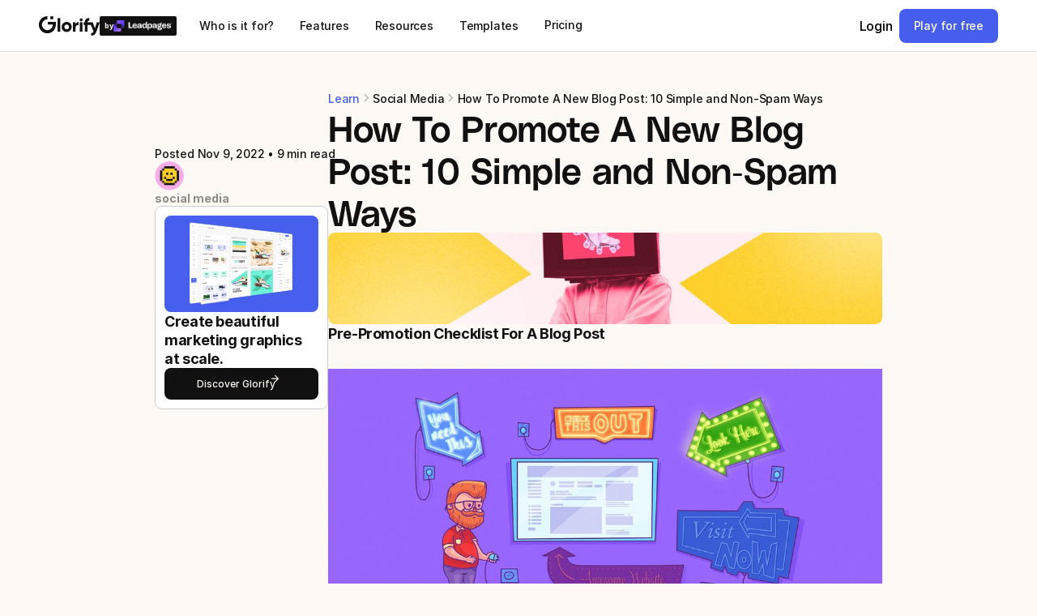

--- FILE ---
content_type: text/html
request_url: https://glorify.com/learn/how-to-promote-your-blog-10-simple-and-non-spam-ways
body_size: 50230
content:
<!doctype html>
<!-- ✨ Built with Framer • https://www.framer.com/ -->
<html lang="en">
<head>
    <meta charset="utf-8">
    
    
    <script>try{if(localStorage.get("__framer_force_showing_editorbar_since")){const n=document.createElement("link");n.rel = "modulepreload";n.href="https://framer.com/edit/init.mjs";document.head.appendChild(n)}}catch(e){}</script>
    <!-- Start of headStart -->
    <!-- Google Tag Manager -->
<script>(function(w,d,s,l,i){w[l]=w[l]||[];w[l].push({'gtm.start':
new Date().getTime(),event:'gtm.js'});var f=d.getElementsByTagName(s)[0],
j=d.createElement(s),dl=l!='dataLayer'?'&l='+l:'';j.async=true;j.src=
'https://www.googletagmanager.com/gtm.js?id='+i+dl;f.parentNode.insertBefore(j,f);
})(window,document,'script','dataLayer','GTM-PXHL5C3');</script>
<!-- End Google Tag Manager --><script src="https://script.tapfiliate.com/tapfiliate.js" type="text/javascript" async></script>
<script type="text/javascript">
  (function(t,a,p){t.TapfiliateObject=a;t[a]=t[a]||function(){ (t[a].q=t[a].q||[]).push(arguments)}})(window,'tap');

  tap('create', '13449-14b836', { integration: "javascript" });
  tap('detect', {cookie_domain: 'glorify.com', always_callback: true}, function (error, result) {
        console.log("Detected a cookie", error, result);
    });
</script>

<!-- Meta Pixel Code -->
<script>
!function(f,b,e,v,n,t,s)
{if(f.fbq)return;n=f.fbq=function(){n.callMethod?
n.callMethod.apply(n,arguments):n.queue.push(arguments)};
if(!f._fbq)f._fbq=n;n.push=n;n.loaded=!0;n.version='2.0';
n.queue=[];t=b.createElement(e);t.async=!0;
t.src=v;s=b.getElementsByTagName(e)[0];
s.parentNode.insertBefore(t,s)}(window, document,'script',
'https://connect.facebook.net/en_US/fbevents.js');
fbq('init', '2805165002831230');
fbq('track', 'PageView');
</script>
<noscript></noscript>
    <script type="application/ld+json">
{
  "@context": "http://schema.org",
  "@type": "Article",
  "headline": "How To Promote A New Blog Post: 10 Simple and Non-Spam Ways",
  "datePublished": ""
}
</script>


<!-- <script type="application/ld+json">
{
"@context": "https://schema.org",
"@type": "BreadcrumbList",
"itemListElement": [{
  "@type": "ListItem",
  "position": 1,
  "name": "How To Promote A New Blog Post: 10 Simple and Non-Spam Ways",
  "item": "https://glorify.com/learn/how-to-promote-your-blog-10-simple-and-non-spam-ways",
  "datePublished": ""
},{
  "@type": "ListItem",
  "position": 2,
  "name": "How To Promote A New Blog Post: 10 Simple and Non-Spam Ways",
  "item":
  "https://glorify.com/learn/how-to-promote-your-blog-10-simple-and-non-spam-ways",
  "datePublished": ""
}]
}
</script> -->
    <!-- End of headStart -->
    <meta name="viewport" content="width=device-width">
    <meta name="generator" content="Framer 0138aee">
    <title>How To Promote A New Blog Post: 10 Simple and Non-Spam Ways</title>
    <meta name="description" content="Social Media - One of the most fun and exciting parts of starting a blog post is the initial phase of your journey because after all, it is just the reaping of benefits. All your efforts begin to pay off after all that time and effort you poured into the ideation process, researching your target market, and narrowing in on your niche. However, you need to follow certain steps to make a blog post successful from the get-go and lay the groundwork.">
    <meta name="framer-search-index" content="https://framerusercontent.com/sites/5aeRwYOyp5WGxgTxgKn0ge/searchIndex-Sd8Rvk9Ux1dT.json">
    <meta name="framer-search-index-fallback" content="https://framerusercontent.com/sites/5aeRwYOyp5WGxgTxgKn0ge/searchIndex-oKyifFzmTmpF.json">
    <link href="https://framerusercontent.com/images/rbS9VOQCDmXzQk1EmD4sDLpwc4.png" rel="icon" media="(prefers-color-scheme: light)">
    <link href="https://framerusercontent.com/images/rbS9VOQCDmXzQk1EmD4sDLpwc4.png" rel="icon" media="(prefers-color-scheme: dark)">
    <!-- Open Graph / Facebook -->
    <meta property="og:type" content="website">
    <meta property="og:title" content="How To Promote A New Blog Post: 10 Simple and Non-Spam Ways">
    <meta property="og:description" content="Social Media - One of the most fun and exciting parts of starting a blog post is the initial phase of your journey because after all, it is just the reaping of benefits. All your efforts begin to pay off after all that time and effort you poured into the ideation process, researching your target market, and narrowing in on your niche. However, you need to follow certain steps to make a blog post successful from the get-go and lay the groundwork.">
    <meta property="og:image" content="https://framerusercontent.com/images/RFLKfsbcP7muwQLcWDsXFTmvAg.jpg?width=1144&amp;height=470">
    <!-- Twitter -->
    <meta name="twitter:card" content="summary_large_image">
    <meta name="twitter:title" content="How To Promote A New Blog Post: 10 Simple and Non-Spam Ways">
    <meta name="twitter:description" content="Social Media - One of the most fun and exciting parts of starting a blog post is the initial phase of your journey because after all, it is just the reaping of benefits. All your efforts begin to pay off after all that time and effort you poured into the ideation process, researching your target market, and narrowing in on your niche. However, you need to follow certain steps to make a blog post successful from the get-go and lay the groundwork.">
    <meta name="twitter:image" content="https://framerusercontent.com/images/RFLKfsbcP7muwQLcWDsXFTmvAg.jpg?width=1144&amp;height=470">
    
    <!-- Global site tag (gtag.js) - Google Analytics -->
    <script async src="https://www.googletagmanager.com/gtag/js?id=G-FY5T3610E2"></script>
    <script>
      window.dataLayer = window.dataLayer || [];
      function gtag(){window.dataLayer.push(arguments);}
      gtag('js', new Date());
      gtag('config', 'G-FY5T3610E2');
    </script>
    
    <style data-framer-font-css>/* cyrillic-ext */
@font-face {
  font-family: 'Roboto';
  font-style: normal;
  font-weight: 400;
  font-stretch: 100%;
  font-display: swap;
  src: url(https://fonts.gstatic.com/s/roboto/v50/KFO7CnqEu92Fr1ME7kSn66aGLdTylUAMa3GUBGEe.woff2) format('woff2');
  unicode-range: U+0460-052F, U+1C80-1C8A, U+20B4, U+2DE0-2DFF, U+A640-A69F, U+FE2E-FE2F;
}
/* cyrillic */
@font-face {
  font-family: 'Roboto';
  font-style: normal;
  font-weight: 400;
  font-stretch: 100%;
  font-display: swap;
  src: url(https://fonts.gstatic.com/s/roboto/v50/KFO7CnqEu92Fr1ME7kSn66aGLdTylUAMa3iUBGEe.woff2) format('woff2');
  unicode-range: U+0301, U+0400-045F, U+0490-0491, U+04B0-04B1, U+2116;
}
/* greek-ext */
@font-face {
  font-family: 'Roboto';
  font-style: normal;
  font-weight: 400;
  font-stretch: 100%;
  font-display: swap;
  src: url(https://fonts.gstatic.com/s/roboto/v50/KFO7CnqEu92Fr1ME7kSn66aGLdTylUAMa3CUBGEe.woff2) format('woff2');
  unicode-range: U+1F00-1FFF;
}
/* greek */
@font-face {
  font-family: 'Roboto';
  font-style: normal;
  font-weight: 400;
  font-stretch: 100%;
  font-display: swap;
  src: url(https://fonts.gstatic.com/s/roboto/v50/KFO7CnqEu92Fr1ME7kSn66aGLdTylUAMa3-UBGEe.woff2) format('woff2');
  unicode-range: U+0370-0377, U+037A-037F, U+0384-038A, U+038C, U+038E-03A1, U+03A3-03FF;
}
/* math */
@font-face {
  font-family: 'Roboto';
  font-style: normal;
  font-weight: 400;
  font-stretch: 100%;
  font-display: swap;
  src: url(https://fonts.gstatic.com/s/roboto/v50/KFO7CnqEu92Fr1ME7kSn66aGLdTylUAMawCUBGEe.woff2) format('woff2');
  unicode-range: U+0302-0303, U+0305, U+0307-0308, U+0310, U+0312, U+0315, U+031A, U+0326-0327, U+032C, U+032F-0330, U+0332-0333, U+0338, U+033A, U+0346, U+034D, U+0391-03A1, U+03A3-03A9, U+03B1-03C9, U+03D1, U+03D5-03D6, U+03F0-03F1, U+03F4-03F5, U+2016-2017, U+2034-2038, U+203C, U+2040, U+2043, U+2047, U+2050, U+2057, U+205F, U+2070-2071, U+2074-208E, U+2090-209C, U+20D0-20DC, U+20E1, U+20E5-20EF, U+2100-2112, U+2114-2115, U+2117-2121, U+2123-214F, U+2190, U+2192, U+2194-21AE, U+21B0-21E5, U+21F1-21F2, U+21F4-2211, U+2213-2214, U+2216-22FF, U+2308-230B, U+2310, U+2319, U+231C-2321, U+2336-237A, U+237C, U+2395, U+239B-23B7, U+23D0, U+23DC-23E1, U+2474-2475, U+25AF, U+25B3, U+25B7, U+25BD, U+25C1, U+25CA, U+25CC, U+25FB, U+266D-266F, U+27C0-27FF, U+2900-2AFF, U+2B0E-2B11, U+2B30-2B4C, U+2BFE, U+3030, U+FF5B, U+FF5D, U+1D400-1D7FF, U+1EE00-1EEFF;
}
/* symbols */
@font-face {
  font-family: 'Roboto';
  font-style: normal;
  font-weight: 400;
  font-stretch: 100%;
  font-display: swap;
  src: url(https://fonts.gstatic.com/s/roboto/v50/KFO7CnqEu92Fr1ME7kSn66aGLdTylUAMaxKUBGEe.woff2) format('woff2');
  unicode-range: U+0001-000C, U+000E-001F, U+007F-009F, U+20DD-20E0, U+20E2-20E4, U+2150-218F, U+2190, U+2192, U+2194-2199, U+21AF, U+21E6-21F0, U+21F3, U+2218-2219, U+2299, U+22C4-22C6, U+2300-243F, U+2440-244A, U+2460-24FF, U+25A0-27BF, U+2800-28FF, U+2921-2922, U+2981, U+29BF, U+29EB, U+2B00-2BFF, U+4DC0-4DFF, U+FFF9-FFFB, U+10140-1018E, U+10190-1019C, U+101A0, U+101D0-101FD, U+102E0-102FB, U+10E60-10E7E, U+1D2C0-1D2D3, U+1D2E0-1D37F, U+1F000-1F0FF, U+1F100-1F1AD, U+1F1E6-1F1FF, U+1F30D-1F30F, U+1F315, U+1F31C, U+1F31E, U+1F320-1F32C, U+1F336, U+1F378, U+1F37D, U+1F382, U+1F393-1F39F, U+1F3A7-1F3A8, U+1F3AC-1F3AF, U+1F3C2, U+1F3C4-1F3C6, U+1F3CA-1F3CE, U+1F3D4-1F3E0, U+1F3ED, U+1F3F1-1F3F3, U+1F3F5-1F3F7, U+1F408, U+1F415, U+1F41F, U+1F426, U+1F43F, U+1F441-1F442, U+1F444, U+1F446-1F449, U+1F44C-1F44E, U+1F453, U+1F46A, U+1F47D, U+1F4A3, U+1F4B0, U+1F4B3, U+1F4B9, U+1F4BB, U+1F4BF, U+1F4C8-1F4CB, U+1F4D6, U+1F4DA, U+1F4DF, U+1F4E3-1F4E6, U+1F4EA-1F4ED, U+1F4F7, U+1F4F9-1F4FB, U+1F4FD-1F4FE, U+1F503, U+1F507-1F50B, U+1F50D, U+1F512-1F513, U+1F53E-1F54A, U+1F54F-1F5FA, U+1F610, U+1F650-1F67F, U+1F687, U+1F68D, U+1F691, U+1F694, U+1F698, U+1F6AD, U+1F6B2, U+1F6B9-1F6BA, U+1F6BC, U+1F6C6-1F6CF, U+1F6D3-1F6D7, U+1F6E0-1F6EA, U+1F6F0-1F6F3, U+1F6F7-1F6FC, U+1F700-1F7FF, U+1F800-1F80B, U+1F810-1F847, U+1F850-1F859, U+1F860-1F887, U+1F890-1F8AD, U+1F8B0-1F8BB, U+1F8C0-1F8C1, U+1F900-1F90B, U+1F93B, U+1F946, U+1F984, U+1F996, U+1F9E9, U+1FA00-1FA6F, U+1FA70-1FA7C, U+1FA80-1FA89, U+1FA8F-1FAC6, U+1FACE-1FADC, U+1FADF-1FAE9, U+1FAF0-1FAF8, U+1FB00-1FBFF;
}
/* vietnamese */
@font-face {
  font-family: 'Roboto';
  font-style: normal;
  font-weight: 400;
  font-stretch: 100%;
  font-display: swap;
  src: url(https://fonts.gstatic.com/s/roboto/v50/KFO7CnqEu92Fr1ME7kSn66aGLdTylUAMa3OUBGEe.woff2) format('woff2');
  unicode-range: U+0102-0103, U+0110-0111, U+0128-0129, U+0168-0169, U+01A0-01A1, U+01AF-01B0, U+0300-0301, U+0303-0304, U+0308-0309, U+0323, U+0329, U+1EA0-1EF9, U+20AB;
}
/* latin-ext */
@font-face {
  font-family: 'Roboto';
  font-style: normal;
  font-weight: 400;
  font-stretch: 100%;
  font-display: swap;
  src: url(https://fonts.gstatic.com/s/roboto/v50/KFO7CnqEu92Fr1ME7kSn66aGLdTylUAMa3KUBGEe.woff2) format('woff2');
  unicode-range: U+0100-02BA, U+02BD-02C5, U+02C7-02CC, U+02CE-02D7, U+02DD-02FF, U+0304, U+0308, U+0329, U+1D00-1DBF, U+1E00-1E9F, U+1EF2-1EFF, U+2020, U+20A0-20AB, U+20AD-20C0, U+2113, U+2C60-2C7F, U+A720-A7FF;
}
/* latin */
@font-face {
  font-family: 'Roboto';
  font-style: normal;
  font-weight: 400;
  font-stretch: 100%;
  font-display: swap;
  src: url(https://fonts.gstatic.com/s/roboto/v50/KFO7CnqEu92Fr1ME7kSn66aGLdTylUAMa3yUBA.woff2) format('woff2');
  unicode-range: U+0000-00FF, U+0131, U+0152-0153, U+02BB-02BC, U+02C6, U+02DA, U+02DC, U+0304, U+0308, U+0329, U+2000-206F, U+20AC, U+2122, U+2191, U+2193, U+2212, U+2215, U+FEFF, U+FFFD;
}
/* cyrillic-ext */
@font-face {
  font-family: 'Roboto';
  font-style: normal;
  font-weight: 500;
  font-stretch: 100%;
  font-display: swap;
  src: url(https://fonts.gstatic.com/s/roboto/v50/KFO7CnqEu92Fr1ME7kSn66aGLdTylUAMa3GUBGEe.woff2) format('woff2');
  unicode-range: U+0460-052F, U+1C80-1C8A, U+20B4, U+2DE0-2DFF, U+A640-A69F, U+FE2E-FE2F;
}
/* cyrillic */
@font-face {
  font-family: 'Roboto';
  font-style: normal;
  font-weight: 500;
  font-stretch: 100%;
  font-display: swap;
  src: url(https://fonts.gstatic.com/s/roboto/v50/KFO7CnqEu92Fr1ME7kSn66aGLdTylUAMa3iUBGEe.woff2) format('woff2');
  unicode-range: U+0301, U+0400-045F, U+0490-0491, U+04B0-04B1, U+2116;
}
/* greek-ext */
@font-face {
  font-family: 'Roboto';
  font-style: normal;
  font-weight: 500;
  font-stretch: 100%;
  font-display: swap;
  src: url(https://fonts.gstatic.com/s/roboto/v50/KFO7CnqEu92Fr1ME7kSn66aGLdTylUAMa3CUBGEe.woff2) format('woff2');
  unicode-range: U+1F00-1FFF;
}
/* greek */
@font-face {
  font-family: 'Roboto';
  font-style: normal;
  font-weight: 500;
  font-stretch: 100%;
  font-display: swap;
  src: url(https://fonts.gstatic.com/s/roboto/v50/KFO7CnqEu92Fr1ME7kSn66aGLdTylUAMa3-UBGEe.woff2) format('woff2');
  unicode-range: U+0370-0377, U+037A-037F, U+0384-038A, U+038C, U+038E-03A1, U+03A3-03FF;
}
/* math */
@font-face {
  font-family: 'Roboto';
  font-style: normal;
  font-weight: 500;
  font-stretch: 100%;
  font-display: swap;
  src: url(https://fonts.gstatic.com/s/roboto/v50/KFO7CnqEu92Fr1ME7kSn66aGLdTylUAMawCUBGEe.woff2) format('woff2');
  unicode-range: U+0302-0303, U+0305, U+0307-0308, U+0310, U+0312, U+0315, U+031A, U+0326-0327, U+032C, U+032F-0330, U+0332-0333, U+0338, U+033A, U+0346, U+034D, U+0391-03A1, U+03A3-03A9, U+03B1-03C9, U+03D1, U+03D5-03D6, U+03F0-03F1, U+03F4-03F5, U+2016-2017, U+2034-2038, U+203C, U+2040, U+2043, U+2047, U+2050, U+2057, U+205F, U+2070-2071, U+2074-208E, U+2090-209C, U+20D0-20DC, U+20E1, U+20E5-20EF, U+2100-2112, U+2114-2115, U+2117-2121, U+2123-214F, U+2190, U+2192, U+2194-21AE, U+21B0-21E5, U+21F1-21F2, U+21F4-2211, U+2213-2214, U+2216-22FF, U+2308-230B, U+2310, U+2319, U+231C-2321, U+2336-237A, U+237C, U+2395, U+239B-23B7, U+23D0, U+23DC-23E1, U+2474-2475, U+25AF, U+25B3, U+25B7, U+25BD, U+25C1, U+25CA, U+25CC, U+25FB, U+266D-266F, U+27C0-27FF, U+2900-2AFF, U+2B0E-2B11, U+2B30-2B4C, U+2BFE, U+3030, U+FF5B, U+FF5D, U+1D400-1D7FF, U+1EE00-1EEFF;
}
/* symbols */
@font-face {
  font-family: 'Roboto';
  font-style: normal;
  font-weight: 500;
  font-stretch: 100%;
  font-display: swap;
  src: url(https://fonts.gstatic.com/s/roboto/v50/KFO7CnqEu92Fr1ME7kSn66aGLdTylUAMaxKUBGEe.woff2) format('woff2');
  unicode-range: U+0001-000C, U+000E-001F, U+007F-009F, U+20DD-20E0, U+20E2-20E4, U+2150-218F, U+2190, U+2192, U+2194-2199, U+21AF, U+21E6-21F0, U+21F3, U+2218-2219, U+2299, U+22C4-22C6, U+2300-243F, U+2440-244A, U+2460-24FF, U+25A0-27BF, U+2800-28FF, U+2921-2922, U+2981, U+29BF, U+29EB, U+2B00-2BFF, U+4DC0-4DFF, U+FFF9-FFFB, U+10140-1018E, U+10190-1019C, U+101A0, U+101D0-101FD, U+102E0-102FB, U+10E60-10E7E, U+1D2C0-1D2D3, U+1D2E0-1D37F, U+1F000-1F0FF, U+1F100-1F1AD, U+1F1E6-1F1FF, U+1F30D-1F30F, U+1F315, U+1F31C, U+1F31E, U+1F320-1F32C, U+1F336, U+1F378, U+1F37D, U+1F382, U+1F393-1F39F, U+1F3A7-1F3A8, U+1F3AC-1F3AF, U+1F3C2, U+1F3C4-1F3C6, U+1F3CA-1F3CE, U+1F3D4-1F3E0, U+1F3ED, U+1F3F1-1F3F3, U+1F3F5-1F3F7, U+1F408, U+1F415, U+1F41F, U+1F426, U+1F43F, U+1F441-1F442, U+1F444, U+1F446-1F449, U+1F44C-1F44E, U+1F453, U+1F46A, U+1F47D, U+1F4A3, U+1F4B0, U+1F4B3, U+1F4B9, U+1F4BB, U+1F4BF, U+1F4C8-1F4CB, U+1F4D6, U+1F4DA, U+1F4DF, U+1F4E3-1F4E6, U+1F4EA-1F4ED, U+1F4F7, U+1F4F9-1F4FB, U+1F4FD-1F4FE, U+1F503, U+1F507-1F50B, U+1F50D, U+1F512-1F513, U+1F53E-1F54A, U+1F54F-1F5FA, U+1F610, U+1F650-1F67F, U+1F687, U+1F68D, U+1F691, U+1F694, U+1F698, U+1F6AD, U+1F6B2, U+1F6B9-1F6BA, U+1F6BC, U+1F6C6-1F6CF, U+1F6D3-1F6D7, U+1F6E0-1F6EA, U+1F6F0-1F6F3, U+1F6F7-1F6FC, U+1F700-1F7FF, U+1F800-1F80B, U+1F810-1F847, U+1F850-1F859, U+1F860-1F887, U+1F890-1F8AD, U+1F8B0-1F8BB, U+1F8C0-1F8C1, U+1F900-1F90B, U+1F93B, U+1F946, U+1F984, U+1F996, U+1F9E9, U+1FA00-1FA6F, U+1FA70-1FA7C, U+1FA80-1FA89, U+1FA8F-1FAC6, U+1FACE-1FADC, U+1FADF-1FAE9, U+1FAF0-1FAF8, U+1FB00-1FBFF;
}
/* vietnamese */
@font-face {
  font-family: 'Roboto';
  font-style: normal;
  font-weight: 500;
  font-stretch: 100%;
  font-display: swap;
  src: url(https://fonts.gstatic.com/s/roboto/v50/KFO7CnqEu92Fr1ME7kSn66aGLdTylUAMa3OUBGEe.woff2) format('woff2');
  unicode-range: U+0102-0103, U+0110-0111, U+0128-0129, U+0168-0169, U+01A0-01A1, U+01AF-01B0, U+0300-0301, U+0303-0304, U+0308-0309, U+0323, U+0329, U+1EA0-1EF9, U+20AB;
}
/* latin-ext */
@font-face {
  font-family: 'Roboto';
  font-style: normal;
  font-weight: 500;
  font-stretch: 100%;
  font-display: swap;
  src: url(https://fonts.gstatic.com/s/roboto/v50/KFO7CnqEu92Fr1ME7kSn66aGLdTylUAMa3KUBGEe.woff2) format('woff2');
  unicode-range: U+0100-02BA, U+02BD-02C5, U+02C7-02CC, U+02CE-02D7, U+02DD-02FF, U+0304, U+0308, U+0329, U+1D00-1DBF, U+1E00-1E9F, U+1EF2-1EFF, U+2020, U+20A0-20AB, U+20AD-20C0, U+2113, U+2C60-2C7F, U+A720-A7FF;
}
/* latin */
@font-face {
  font-family: 'Roboto';
  font-style: normal;
  font-weight: 500;
  font-stretch: 100%;
  font-display: swap;
  src: url(https://fonts.gstatic.com/s/roboto/v50/KFO7CnqEu92Fr1ME7kSn66aGLdTylUAMa3yUBA.woff2) format('woff2');
  unicode-range: U+0000-00FF, U+0131, U+0152-0153, U+02BB-02BC, U+02C6, U+02DA, U+02DC, U+0304, U+0308, U+0329, U+2000-206F, U+20AC, U+2122, U+2191, U+2193, U+2212, U+2215, U+FEFF, U+FFFD;
}
/* cyrillic-ext */
@font-face {
  font-family: 'Fragment Mono';
  font-style: normal;
  font-weight: 400;
  src: url(https://fonts.gstatic.com/s/fragmentmono/v6/4iCr6K5wfMRRjxp0DA6-2CLnB45HhrUI.woff2) format('woff2');
  unicode-range: U+0460-052F, U+1C80-1C8A, U+20B4, U+2DE0-2DFF, U+A640-A69F, U+FE2E-FE2F;
}
/* latin-ext */
@font-face {
  font-family: 'Fragment Mono';
  font-style: normal;
  font-weight: 400;
  src: url(https://fonts.gstatic.com/s/fragmentmono/v6/4iCr6K5wfMRRjxp0DA6-2CLnB41HhrUI.woff2) format('woff2');
  unicode-range: U+0100-02BA, U+02BD-02C5, U+02C7-02CC, U+02CE-02D7, U+02DD-02FF, U+0304, U+0308, U+0329, U+1D00-1DBF, U+1E00-1E9F, U+1EF2-1EFF, U+2020, U+20A0-20AB, U+20AD-20C0, U+2113, U+2C60-2C7F, U+A720-A7FF;
}
/* latin */
@font-face {
  font-family: 'Fragment Mono';
  font-style: normal;
  font-weight: 400;
  src: url(https://fonts.gstatic.com/s/fragmentmono/v6/4iCr6K5wfMRRjxp0DA6-2CLnB4NHhg.woff2) format('woff2');
  unicode-range: U+0000-00FF, U+0131, U+0152-0153, U+02BB-02BC, U+02C6, U+02DA, U+02DC, U+0304, U+0308, U+0329, U+2000-206F, U+20AC, U+2122, U+2191, U+2193, U+2212, U+2215, U+FEFF, U+FFFD;
}

@font-face { font-family: "PolySans Trial Median"; src: url("https://framerusercontent.com/assets/rG5Hl6m4brC3DQUbPQ6H4OrVgE.otf"); font-display: swap }
@font-face { font-family: "Monument Extended Bold"; src: url("https://framerusercontent.com/assets/T92MnNHpW80yX6YVnrtjtZqX2p8.ttf"); font-display: swap }
@font-face { font-family: "Monument Extended Regular"; src: url("https://framerusercontent.com/assets/Hnh4lvWLuO87bVJ2MbY2lQRUNk.otf"); font-display: swap }
@font-face { font-family: "Inter"; src: url("https://framerusercontent.com/assets/5vvr9Vy74if2I6bQbJvbw7SY1pQ.woff2"); font-display: swap; font-style: normal; font-weight: 400; unicode-range: U+0460-052F, U+1C80-1C88, U+20B4, U+2DE0-2DFF, U+A640-A69F, U+FE2E-FE2F }
@font-face { font-family: "Inter"; src: url("https://framerusercontent.com/assets/EOr0mi4hNtlgWNn9if640EZzXCo.woff2"); font-display: swap; font-style: normal; font-weight: 400; unicode-range: U+0301, U+0400-045F, U+0490-0491, U+04B0-04B1, U+2116 }
@font-face { font-family: "Inter"; src: url("https://framerusercontent.com/assets/Y9k9QrlZAqio88Klkmbd8VoMQc.woff2"); font-display: swap; font-style: normal; font-weight: 400; unicode-range: U+1F00-1FFF }
@font-face { font-family: "Inter"; src: url("https://framerusercontent.com/assets/OYrD2tBIBPvoJXiIHnLoOXnY9M.woff2"); font-display: swap; font-style: normal; font-weight: 400; unicode-range: U+0370-03FF }
@font-face { font-family: "Inter"; src: url("https://framerusercontent.com/assets/JeYwfuaPfZHQhEG8U5gtPDZ7WQ.woff2"); font-display: swap; font-style: normal; font-weight: 400; unicode-range: U+0100-024F, U+0259, U+1E00-1EFF, U+2020, U+20A0-20AB, U+20AD-20CF, U+2113, U+2C60-2C7F, U+A720-A7FF }
@font-face { font-family: "Inter"; src: url("https://framerusercontent.com/assets/vQyevYAyHtARFwPqUzQGpnDs.woff2"); font-display: swap; font-style: normal; font-weight: 400; unicode-range: U+0000-00FF, U+0131, U+0152-0153, U+02BB-02BC, U+02C6, U+02DA, U+02DC, U+2000-206F, U+2074, U+20AC, U+2122, U+2191, U+2193, U+2212, U+2215, U+FEFF, U+FFFD }
@font-face { font-family: "Inter"; src: url("https://framerusercontent.com/assets/b6Y37FthZeALduNqHicBT6FutY.woff2"); font-display: swap; font-style: normal; font-weight: 400; unicode-range: U+0102-0103, U+0110-0111, U+0128-0129, U+0168-0169, U+01A0-01A1, U+01AF-01B0, U+1EA0-1EF9, U+20AB }
@font-face { font-family: "Inter"; src: url("https://framerusercontent.com/assets/5A3Ce6C9YYmCjpQx9M4inSaKU.woff2"); font-display: swap; font-style: normal; font-weight: 500; unicode-range: U+0460-052F, U+1C80-1C88, U+20B4, U+2DE0-2DFF, U+A640-A69F, U+FE2E-FE2F }
@font-face { font-family: "Inter"; src: url("https://framerusercontent.com/assets/Qx95Xyt0Ka3SGhinnbXIGpEIyP4.woff2"); font-display: swap; font-style: normal; font-weight: 500; unicode-range: U+0301, U+0400-045F, U+0490-0491, U+04B0-04B1, U+2116 }
@font-face { font-family: "Inter"; src: url("https://framerusercontent.com/assets/6mJuEAguuIuMog10gGvH5d3cl8.woff2"); font-display: swap; font-style: normal; font-weight: 500; unicode-range: U+1F00-1FFF }
@font-face { font-family: "Inter"; src: url("https://framerusercontent.com/assets/xYYWaj7wCU5zSQH0eXvSaS19wo.woff2"); font-display: swap; font-style: normal; font-weight: 500; unicode-range: U+0370-03FF }
@font-face { font-family: "Inter"; src: url("https://framerusercontent.com/assets/otTaNuNpVK4RbdlT7zDDdKvQBA.woff2"); font-display: swap; font-style: normal; font-weight: 500; unicode-range: U+0100-024F, U+0259, U+1E00-1EFF, U+2020, U+20A0-20AB, U+20AD-20CF, U+2113, U+2C60-2C7F, U+A720-A7FF }
@font-face { font-family: "Inter"; src: url("https://framerusercontent.com/assets/d3tHnaQIAeqiE5hGcRw4mmgWYU.woff2"); font-display: swap; font-style: normal; font-weight: 500; unicode-range: U+0000-00FF, U+0131, U+0152-0153, U+02BB-02BC, U+02C6, U+02DA, U+02DC, U+2000-206F, U+2074, U+20AC, U+2122, U+2191, U+2193, U+2212, U+2215, U+FEFF, U+FFFD }
@font-face { font-family: "Inter"; src: url("https://framerusercontent.com/assets/DolVirEGb34pEXEp8t8FQBSK4.woff2"); font-display: swap; font-style: normal; font-weight: 500; unicode-range: U+0102-0103, U+0110-0111, U+0128-0129, U+0168-0169, U+01A0-01A1, U+01AF-01B0, U+1EA0-1EF9, U+20AB }
@font-face { font-family: "Inter"; src: url("https://framerusercontent.com/assets/CfMzU8w2e7tHgF4T4rATMPuWosA.woff2"); font-display: swap; font-style: italic; font-weight: 400; unicode-range: U+0460-052F, U+1C80-1C88, U+20B4, U+2DE0-2DFF, U+A640-A69F, U+FE2E-FE2F }
@font-face { font-family: "Inter"; src: url("https://framerusercontent.com/assets/867QObYax8ANsfX4TGEVU9YiCM.woff2"); font-display: swap; font-style: italic; font-weight: 400; unicode-range: U+0301, U+0400-045F, U+0490-0491, U+04B0-04B1, U+2116 }
@font-face { font-family: "Inter"; src: url("https://framerusercontent.com/assets/Oyn2ZbENFdnW7mt2Lzjk1h9Zb9k.woff2"); font-display: swap; font-style: italic; font-weight: 400; unicode-range: U+1F00-1FFF }
@font-face { font-family: "Inter"; src: url("https://framerusercontent.com/assets/cdAe8hgZ1cMyLu9g005pAW3xMo.woff2"); font-display: swap; font-style: italic; font-weight: 400; unicode-range: U+0370-03FF }
@font-face { font-family: "Inter"; src: url("https://framerusercontent.com/assets/DOfvtmE1UplCq161m6Hj8CSQYg.woff2"); font-display: swap; font-style: italic; font-weight: 400; unicode-range: U+0100-024F, U+0259, U+1E00-1EFF, U+2020, U+20A0-20AB, U+20AD-20CF, U+2113, U+2C60-2C7F, U+A720-A7FF }
@font-face { font-family: "Inter"; src: url("https://framerusercontent.com/assets/vFzuJY0c65av44uhEKB6vyjFMg.woff2"); font-display: swap; font-style: italic; font-weight: 400; unicode-range: U+0000-00FF, U+0131, U+0152-0153, U+02BB-02BC, U+02C6, U+02DA, U+02DC, U+2000-206F, U+2074, U+20AC, U+2122, U+2191, U+2193, U+2212, U+2215, U+FEFF, U+FFFD }
@font-face { font-family: "Inter"; src: url("https://framerusercontent.com/assets/tKtBcDnBMevsEEJKdNGhhkLzYo.woff2"); font-display: swap; font-style: italic; font-weight: 400; unicode-range: U+0102-0103, U+0110-0111, U+0128-0129, U+0168-0169, U+01A0-01A1, U+01AF-01B0, U+1EA0-1EF9, U+20AB }
@font-face { font-family: "Inter"; src: url("https://framerusercontent.com/assets/hyOgCu0Xnghbimh0pE8QTvtt2AU.woff2"); font-display: swap; font-style: normal; font-weight: 600; unicode-range: U+0460-052F, U+1C80-1C88, U+20B4, U+2DE0-2DFF, U+A640-A69F, U+FE2E-FE2F }
@font-face { font-family: "Inter"; src: url("https://framerusercontent.com/assets/NeGmSOXrPBfEFIy5YZeHq17LEDA.woff2"); font-display: swap; font-style: normal; font-weight: 600; unicode-range: U+0301, U+0400-045F, U+0490-0491, U+04B0-04B1, U+2116 }
@font-face { font-family: "Inter"; src: url("https://framerusercontent.com/assets/oYaAX5himiTPYuN8vLWnqBbfD2s.woff2"); font-display: swap; font-style: normal; font-weight: 600; unicode-range: U+1F00-1FFF }
@font-face { font-family: "Inter"; src: url("https://framerusercontent.com/assets/lEJLP4R0yuCaMCjSXYHtJw72M.woff2"); font-display: swap; font-style: normal; font-weight: 600; unicode-range: U+0370-03FF }
@font-face { font-family: "Inter"; src: url("https://framerusercontent.com/assets/cRJyLNuTJR5jbyKzGi33wU9cqIQ.woff2"); font-display: swap; font-style: normal; font-weight: 600; unicode-range: U+0100-024F, U+0259, U+1E00-1EFF, U+2020, U+20A0-20AB, U+20AD-20CF, U+2113, U+2C60-2C7F, U+A720-A7FF }
@font-face { font-family: "Inter"; src: url("https://framerusercontent.com/assets/1ZFS7N918ojhhd0nQWdj3jz4w.woff2"); font-display: swap; font-style: normal; font-weight: 600; unicode-range: U+0000-00FF, U+0131, U+0152-0153, U+02BB-02BC, U+02C6, U+02DA, U+02DC, U+2000-206F, U+2074, U+20AC, U+2122, U+2191, U+2193, U+2212, U+2215, U+FEFF, U+FFFD }
@font-face { font-family: "Inter"; src: url("https://framerusercontent.com/assets/A0Wcc7NgXMjUuFdquHDrIZpzZw0.woff2"); font-display: swap; font-style: normal; font-weight: 600; unicode-range: U+0102-0103, U+0110-0111, U+0128-0129, U+0168-0169, U+01A0-01A1, U+01AF-01B0, U+1EA0-1EF9, U+20AB }
@font-face { font-family: "Inter"; src: url("https://framerusercontent.com/assets/DpPBYI0sL4fYLgAkX8KXOPVt7c.woff2"); font-display: swap; font-style: normal; font-weight: 700; unicode-range: U+0460-052F, U+1C80-1C88, U+20B4, U+2DE0-2DFF, U+A640-A69F, U+FE2E-FE2F }
@font-face { font-family: "Inter"; src: url("https://framerusercontent.com/assets/4RAEQdEOrcnDkhHiiCbJOw92Lk.woff2"); font-display: swap; font-style: normal; font-weight: 700; unicode-range: U+0301, U+0400-045F, U+0490-0491, U+04B0-04B1, U+2116 }
@font-face { font-family: "Inter"; src: url("https://framerusercontent.com/assets/1K3W8DizY3v4emK8Mb08YHxTbs.woff2"); font-display: swap; font-style: normal; font-weight: 700; unicode-range: U+1F00-1FFF }
@font-face { font-family: "Inter"; src: url("https://framerusercontent.com/assets/tUSCtfYVM1I1IchuyCwz9gDdQ.woff2"); font-display: swap; font-style: normal; font-weight: 700; unicode-range: U+0370-03FF }
@font-face { font-family: "Inter"; src: url("https://framerusercontent.com/assets/VgYFWiwsAC5OYxAycRXXvhze58.woff2"); font-display: swap; font-style: normal; font-weight: 700; unicode-range: U+0100-024F, U+0259, U+1E00-1EFF, U+2020, U+20A0-20AB, U+20AD-20CF, U+2113, U+2C60-2C7F, U+A720-A7FF }
@font-face { font-family: "Inter"; src: url("https://framerusercontent.com/assets/DXD0Q7LSl7HEvDzucnyLnGBHM.woff2"); font-display: swap; font-style: normal; font-weight: 700; unicode-range: U+0000-00FF, U+0131, U+0152-0153, U+02BB-02BC, U+02C6, U+02DA, U+02DC, U+2000-206F, U+2074, U+20AC, U+2122, U+2191, U+2193, U+2212, U+2215, U+FEFF, U+FFFD }
@font-face { font-family: "Inter"; src: url("https://framerusercontent.com/assets/GIryZETIX4IFypco5pYZONKhJIo.woff2"); font-display: swap; font-style: normal; font-weight: 700; unicode-range: U+0102-0103, U+0110-0111, U+0128-0129, U+0168-0169, U+01A0-01A1, U+01AF-01B0, U+1EA0-1EF9, U+20AB }
@font-face { font-family: "Inter"; src: url("https://framerusercontent.com/assets/GrgcKwrN6d3Uz8EwcLHZxwEfC4.woff2"); font-display: swap; font-style: normal; font-weight: 400; unicode-range: U+0000-00FF, U+0131, U+0152-0153, U+02BB-02BC, U+02C6, U+02DA, U+02DC, U+2000-206F, U+2070, U+2074-207E, U+2080-208E, U+20AC, U+2122, U+2191, U+2193, U+2212, U+2215, U+FEFF, U+FFFD }
@font-face { font-family: "Inter"; src: url("https://framerusercontent.com/assets/NXxvFRoY5LDh3yCm7MEP2jqYk.woff2"); font-style: normal; font-weight: 100; unicode-range: U+0460-052F, U+1C80-1C88, U+20B4, U+2DE0-2DFF, U+A640-A69F, U+FE2E-FE2F }
@font-face { font-family: "Inter"; src: url("https://framerusercontent.com/assets/5CcgcVyoWSqO1THBiISd6oCog.woff2"); font-style: normal; font-weight: 100; unicode-range: U+0301, U+0400-045F, U+0490-0491, U+04B0-04B1, U+2116 }
@font-face { font-family: "Inter"; src: url("https://framerusercontent.com/assets/MF544SVCvk3yNpLIz3pwDXFZPKM.woff2"); font-style: normal; font-weight: 100; unicode-range: U+1F00-1FFF }
@font-face { font-family: "Inter"; src: url("https://framerusercontent.com/assets/TNtxudDBkAm2RXdtU3rvTBwoM.woff2"); font-style: normal; font-weight: 100; unicode-range: U+0370-03FF }
@font-face { font-family: "Inter"; src: url("https://framerusercontent.com/assets/fIabp4VN5z7iJ3lNOz9qfNeQHc.woff2"); font-style: normal; font-weight: 100; unicode-range: U+0100-024F, U+0259, U+1E00-1EFF, U+2020, U+20A0-20AB, U+20AD-20CF, U+2113, U+2C60-2C7F, U+A720-A7FF }
@font-face { font-family: "Inter"; src: url("https://framerusercontent.com/assets/8kSLqTnVCEtjx0nu8PxTD4Nh5UU.woff2"); font-style: normal; font-weight: 100; unicode-range: U+0000-00FF, U+0131, U+0152-0153, U+02BB-02BC, U+02C6, U+02DA, U+02DC, U+2000-206F, U+2070, U+2074-207E, U+2080-208E, U+20AC, U+2122, U+2191, U+2193, U+2212, U+2215, U+FEFF, U+FFFD }
@font-face { font-family: "Inter"; src: url("https://framerusercontent.com/assets/9iRSYClnXA0RMygyIn6yjjWXJw.woff2"); font-style: normal; font-weight: 100; unicode-range: U+0102-0103, U+0110-0111, U+0128-0129, U+0168-0169, U+01A0-01A1, U+01AF-01B0, U+1EA0-1EF9, U+20AB }
@font-face { font-family: "Inter"; src: url("https://framerusercontent.com/assets/MVhJhYeDWxeyqT939zMNyw9p8.woff2"); font-style: normal; font-weight: 200; unicode-range: U+0460-052F, U+1C80-1C88, U+20B4, U+2DE0-2DFF, U+A640-A69F, U+FE2E-FE2F }
@font-face { font-family: "Inter"; src: url("https://framerusercontent.com/assets/WXQXYfAQJIi2pCJACAfWWXfIDqI.woff2"); font-style: normal; font-weight: 200; unicode-range: U+0301, U+0400-045F, U+0490-0491, U+04B0-04B1, U+2116 }
@font-face { font-family: "Inter"; src: url("https://framerusercontent.com/assets/RJeJJARdrtNUtic58kOz7hIgBuE.woff2"); font-style: normal; font-weight: 200; unicode-range: U+1F00-1FFF }
@font-face { font-family: "Inter"; src: url("https://framerusercontent.com/assets/4hBRAuM02i3fsxYDzyNvt5Az2so.woff2"); font-style: normal; font-weight: 200; unicode-range: U+0370-03FF }
@font-face { font-family: "Inter"; src: url("https://framerusercontent.com/assets/fz1JbBffNGgK7BNUI1mmbFBlgA8.woff2"); font-style: normal; font-weight: 200; unicode-range: U+0100-024F, U+0259, U+1E00-1EFF, U+2020, U+20A0-20AB, U+20AD-20CF, U+2113, U+2C60-2C7F, U+A720-A7FF }
@font-face { font-family: "Inter"; src: url("https://framerusercontent.com/assets/Z4sGWU2OKBoXPWulb5P25vULA.woff2"); font-style: normal; font-weight: 200; unicode-range: U+0000-00FF, U+0131, U+0152-0153, U+02BB-02BC, U+02C6, U+02DA, U+02DC, U+2000-206F, U+2070, U+2074-207E, U+2080-208E, U+20AC, U+2122, U+2191, U+2193, U+2212, U+2215, U+FEFF, U+FFFD }
@font-face { font-family: "Inter"; src: url("https://framerusercontent.com/assets/eIZyQwIlHYR0mnMSneEDMtqBPgw.woff2"); font-style: normal; font-weight: 200; unicode-range: U+0102-0103, U+0110-0111, U+0128-0129, U+0168-0169, U+01A0-01A1, U+01AF-01B0, U+1EA0-1EF9, U+20AB }
@font-face { font-family: "Inter"; src: url("https://framerusercontent.com/assets/BkDpl4ghaqvMi1btKFyG2tdbec.woff2"); font-display: swap; font-style: normal; font-weight: 300; unicode-range: U+0460-052F, U+1C80-1C88, U+20B4, U+2DE0-2DFF, U+A640-A69F, U+FE2E-FE2F }
@font-face { font-family: "Inter"; src: url("https://framerusercontent.com/assets/zAMK70AQRFSShJgUiaR5IiIhgzk.woff2"); font-display: swap; font-style: normal; font-weight: 300; unicode-range: U+0301, U+0400-045F, U+0490-0491, U+04B0-04B1, U+2116 }
@font-face { font-family: "Inter"; src: url("https://framerusercontent.com/assets/IETjvc5qzUaRoaruDpPSwCUM8.woff2"); font-display: swap; font-style: normal; font-weight: 300; unicode-range: U+1F00-1FFF }
@font-face { font-family: "Inter"; src: url("https://framerusercontent.com/assets/oLCoaT3ioA0fHdJnWR9W6k7NY.woff2"); font-display: swap; font-style: normal; font-weight: 300; unicode-range: U+0370-03FF }
@font-face { font-family: "Inter"; src: url("https://framerusercontent.com/assets/Sj0PCHQSBjFmEp6NBWg6FNaKc.woff2"); font-display: swap; font-style: normal; font-weight: 300; unicode-range: U+0100-024F, U+0259, U+1E00-1EFF, U+2020, U+20A0-20AB, U+20AD-20CF, U+2113, U+2C60-2C7F, U+A720-A7FF }
@font-face { font-family: "Inter"; src: url("https://framerusercontent.com/assets/aqiiD4LUKkKzXdjGL5UzHq8bo5w.woff2"); font-display: swap; font-style: normal; font-weight: 300; unicode-range: U+0000-00FF, U+0131, U+0152-0153, U+02BB-02BC, U+02C6, U+02DA, U+02DC, U+2000-206F, U+2070, U+2074-207E, U+2080-208E, U+20AC, U+2122, U+2191, U+2193, U+2212, U+2215, U+FEFF, U+FFFD }
@font-face { font-family: "Inter"; src: url("https://framerusercontent.com/assets/H4TfENUY1rh8R9UaSD6vngjJP3M.woff2"); font-display: swap; font-style: normal; font-weight: 300; unicode-range: U+0102-0103, U+0110-0111, U+0128-0129, U+0168-0169, U+01A0-01A1, U+01AF-01B0, U+1EA0-1EF9, U+20AB }
@font-face { font-family: "Inter"; src: url("https://framerusercontent.com/assets/UjlFhCnUjxhNfep4oYBPqnEssyo.woff2"); font-display: swap; font-style: normal; font-weight: 500; unicode-range: U+0000-00FF, U+0131, U+0152-0153, U+02BB-02BC, U+02C6, U+02DA, U+02DC, U+2000-206F, U+2070, U+2074-207E, U+2080-208E, U+20AC, U+2122, U+2191, U+2193, U+2212, U+2215, U+FEFF, U+FFFD }
@font-face { font-family: "Inter"; src: url("https://framerusercontent.com/assets/yDtI2UI8XcEg1W2je9XPN3Noo.woff2"); font-display: swap; font-style: normal; font-weight: 600; unicode-range: U+0000-00FF, U+0131, U+0152-0153, U+02BB-02BC, U+02C6, U+02DA, U+02DC, U+2000-206F, U+2070, U+2074-207E, U+2080-208E, U+20AC, U+2122, U+2191, U+2193, U+2212, U+2215, U+FEFF, U+FFFD }
@font-face { font-family: "Inter"; src: url("https://framerusercontent.com/assets/syRNPWzAMIrcJ3wIlPIP43KjQs.woff2"); font-display: swap; font-style: normal; font-weight: 700; unicode-range: U+0000-00FF, U+0131, U+0152-0153, U+02BB-02BC, U+02C6, U+02DA, U+02DC, U+2000-206F, U+2070, U+2074-207E, U+2080-208E, U+20AC, U+2122, U+2191, U+2193, U+2212, U+2215, U+FEFF, U+FFFD }
@font-face { font-family: "Inter"; src: url("https://framerusercontent.com/assets/PONfPc6h4EPYwJliXQBmjVx7QxI.woff2"); font-display: swap; font-style: normal; font-weight: 800; unicode-range: U+0460-052F, U+1C80-1C88, U+20B4, U+2DE0-2DFF, U+A640-A69F, U+FE2E-FE2F }
@font-face { font-family: "Inter"; src: url("https://framerusercontent.com/assets/zsnJN7Z1wdzUvepJniD3rbvJIyU.woff2"); font-display: swap; font-style: normal; font-weight: 800; unicode-range: U+0301, U+0400-045F, U+0490-0491, U+04B0-04B1, U+2116 }
@font-face { font-family: "Inter"; src: url("https://framerusercontent.com/assets/UrzZBOy7RyJEWAZGduzOeHiHuY.woff2"); font-display: swap; font-style: normal; font-weight: 800; unicode-range: U+1F00-1FFF }
@font-face { font-family: "Inter"; src: url("https://framerusercontent.com/assets/996sR9SfSDuYELz8oHhDOcErkY.woff2"); font-display: swap; font-style: normal; font-weight: 800; unicode-range: U+0370-03FF }
@font-face { font-family: "Inter"; src: url("https://framerusercontent.com/assets/ftN1HpyPVJEoEb4q36SOrNdLXU.woff2"); font-display: swap; font-style: normal; font-weight: 800; unicode-range: U+0100-024F, U+0259, U+1E00-1EFF, U+2020, U+20A0-20AB, U+20AD-20CF, U+2113, U+2C60-2C7F, U+A720-A7FF }
@font-face { font-family: "Inter"; src: url("https://framerusercontent.com/assets/Mput0MSwESKlJ6TMz9MPDXhgrk.woff2"); font-display: swap; font-style: normal; font-weight: 800; unicode-range: U+0000-00FF, U+0131, U+0152-0153, U+02BB-02BC, U+02C6, U+02DA, U+02DC, U+2000-206F, U+2070, U+2074-207E, U+2080-208E, U+20AC, U+2122, U+2191, U+2193, U+2212, U+2215, U+FEFF, U+FFFD }
@font-face { font-family: "Inter"; src: url("https://framerusercontent.com/assets/JAur4lGGSGRGyrFi59JSIKqVgU.woff2"); font-display: swap; font-style: normal; font-weight: 800; unicode-range: U+0102-0103, U+0110-0111, U+0128-0129, U+0168-0169, U+01A0-01A1, U+01AF-01B0, U+1EA0-1EF9, U+20AB }
@font-face { font-family: "Inter"; src: url("https://framerusercontent.com/assets/mkY5Sgyq51ik0AMrSBwhm9DJg.woff2"); font-style: normal; font-weight: 900; unicode-range: U+0460-052F, U+1C80-1C88, U+20B4, U+2DE0-2DFF, U+A640-A69F, U+FE2E-FE2F }
@font-face { font-family: "Inter"; src: url("https://framerusercontent.com/assets/X5hj6qzcHUYv7h1390c8Rhm6550.woff2"); font-style: normal; font-weight: 900; unicode-range: U+0301, U+0400-045F, U+0490-0491, U+04B0-04B1, U+2116 }
@font-face { font-family: "Inter"; src: url("https://framerusercontent.com/assets/gQhNpS3tN86g8RcVKYUUaKt2oMQ.woff2"); font-style: normal; font-weight: 900; unicode-range: U+1F00-1FFF }
@font-face { font-family: "Inter"; src: url("https://framerusercontent.com/assets/cugnVhSraaRyANCaUtI5FV17wk.woff2"); font-style: normal; font-weight: 900; unicode-range: U+0370-03FF }
@font-face { font-family: "Inter"; src: url("https://framerusercontent.com/assets/5HcVoGak8k5agFJSaKa4floXVu0.woff2"); font-style: normal; font-weight: 900; unicode-range: U+0100-024F, U+0259, U+1E00-1EFF, U+2020, U+20A0-20AB, U+20AD-20CF, U+2113, U+2C60-2C7F, U+A720-A7FF }
@font-face { font-family: "Inter"; src: url("https://framerusercontent.com/assets/rZ5DdENNqIdFTIyQQiP5isO7M.woff2"); font-style: normal; font-weight: 900; unicode-range: U+0000-00FF, U+0131, U+0152-0153, U+02BB-02BC, U+02C6, U+02DA, U+02DC, U+2000-206F, U+2070, U+2074-207E, U+2080-208E, U+20AC, U+2122, U+2191, U+2193, U+2212, U+2215, U+FEFF, U+FFFD }
@font-face { font-family: "Inter"; src: url("https://framerusercontent.com/assets/P2Bw01CtL0b9wqygO0sSVogWbo.woff2"); font-style: normal; font-weight: 900; unicode-range: U+0102-0103, U+0110-0111, U+0128-0129, U+0168-0169, U+01A0-01A1, U+01AF-01B0, U+1EA0-1EF9, U+20AB }
@font-face { font-family: "Inter"; src: url("https://framerusercontent.com/assets/YJsHMqeEm0oDHuxRTVCwg5eZuo.woff2"); font-style: italic; font-weight: 100; unicode-range: U+0460-052F, U+1C80-1C88, U+20B4, U+2DE0-2DFF, U+A640-A69F, U+FE2E-FE2F }
@font-face { font-family: "Inter"; src: url("https://framerusercontent.com/assets/oJJMyJlDykMObEyb5VexHSxd24.woff2"); font-style: italic; font-weight: 100; unicode-range: U+0301, U+0400-045F, U+0490-0491, U+04B0-04B1, U+2116 }
@font-face { font-family: "Inter"; src: url("https://framerusercontent.com/assets/IpeaX0WzLaonj68howNZg4SJJaY.woff2"); font-style: italic; font-weight: 100; unicode-range: U+1F00-1FFF }
@font-face { font-family: "Inter"; src: url("https://framerusercontent.com/assets/KCj1bV3vDXY5OLHttTeRYcu9J8.woff2"); font-style: italic; font-weight: 100; unicode-range: U+0370-03FF }
@font-face { font-family: "Inter"; src: url("https://framerusercontent.com/assets/biaVHhOprxbHaR3dIP7Z8cYurHg.woff2"); font-style: italic; font-weight: 100; unicode-range: U+0100-024F, U+0259, U+1E00-1EFF, U+2020, U+20A0-20AB, U+20AD-20CF, U+2113, U+2C60-2C7F, U+A720-A7FF }
@font-face { font-family: "Inter"; src: url("https://framerusercontent.com/assets/3on0VNjjmogkq1f9ziKFcrY72MI.woff2"); font-style: italic; font-weight: 100; unicode-range: U+0000-00FF, U+0131, U+0152-0153, U+02BB-02BC, U+02C6, U+02DA, U+02DC, U+2000-206F, U+2070, U+2074-207E, U+2080-208E, U+20AC, U+2122, U+2191, U+2193, U+2212, U+2215, U+FEFF, U+FFFD }
@font-face { font-family: "Inter"; src: url("https://framerusercontent.com/assets/gNa011yWpVpNFgUhhSlDX8nUiPQ.woff2"); font-style: italic; font-weight: 100; unicode-range: U+0102-0103, U+0110-0111, U+0128-0129, U+0168-0169, U+01A0-01A1, U+01AF-01B0, U+1EA0-1EF9, U+20AB }
@font-face { font-family: "Inter"; src: url("https://framerusercontent.com/assets/vpq17U0WM26sBGHgq9jnrUmUf8.woff2"); font-style: italic; font-weight: 200; unicode-range: U+0460-052F, U+1C80-1C88, U+20B4, U+2DE0-2DFF, U+A640-A69F, U+FE2E-FE2F }
@font-face { font-family: "Inter"; src: url("https://framerusercontent.com/assets/bNYh7lNMEpOegeRYAtyGel1WqBE.woff2"); font-style: italic; font-weight: 200; unicode-range: U+0301, U+0400-045F, U+0490-0491, U+04B0-04B1, U+2116 }
@font-face { font-family: "Inter"; src: url("https://framerusercontent.com/assets/FBzcXZYmdulcZC0z278U6o0cw.woff2"); font-style: italic; font-weight: 200; unicode-range: U+1F00-1FFF }
@font-face { font-family: "Inter"; src: url("https://framerusercontent.com/assets/ua60IRqWK94xCrq0SC639Hbsdjg.woff2"); font-style: italic; font-weight: 200; unicode-range: U+0370-03FF }
@font-face { font-family: "Inter"; src: url("https://framerusercontent.com/assets/Pd8gNPn2dSCh4FyjWFw9PJysoQ.woff2"); font-style: italic; font-weight: 200; unicode-range: U+0100-024F, U+0259, U+1E00-1EFF, U+2020, U+20A0-20AB, U+20AD-20CF, U+2113, U+2C60-2C7F, U+A720-A7FF }
@font-face { font-family: "Inter"; src: url("https://framerusercontent.com/assets/6OdIurwS6YHsVW2i5fR5CKn0gg.woff2"); font-style: italic; font-weight: 200; unicode-range: U+0000-00FF, U+0131, U+0152-0153, U+02BB-02BC, U+02C6, U+02DA, U+02DC, U+2000-206F, U+2070, U+2074-207E, U+2080-208E, U+20AC, U+2122, U+2191, U+2193, U+2212, U+2215, U+FEFF, U+FFFD }
@font-face { font-family: "Inter"; src: url("https://framerusercontent.com/assets/DtVQjTG8OGGKnwKYrMHRZVCyo.woff2"); font-style: italic; font-weight: 200; unicode-range: U+0102-0103, U+0110-0111, U+0128-0129, U+0168-0169, U+01A0-01A1, U+01AF-01B0, U+1EA0-1EF9, U+20AB }
@font-face { font-family: "Inter"; src: url("https://framerusercontent.com/assets/YYB6GZmCWnZq3RWZOghuZIOxQY.woff2"); font-display: swap; font-style: italic; font-weight: 300; unicode-range: U+0460-052F, U+1C80-1C88, U+20B4, U+2DE0-2DFF, U+A640-A69F, U+FE2E-FE2F }
@font-face { font-family: "Inter"; src: url("https://framerusercontent.com/assets/miJTzODdiyIr3tRo9KEoqXXk2PM.woff2"); font-display: swap; font-style: italic; font-weight: 300; unicode-range: U+0301, U+0400-045F, U+0490-0491, U+04B0-04B1, U+2116 }
@font-face { font-family: "Inter"; src: url("https://framerusercontent.com/assets/6ZMhcggRFfEfbf7lncCpaUbA.woff2"); font-display: swap; font-style: italic; font-weight: 300; unicode-range: U+1F00-1FFF }
@font-face { font-family: "Inter"; src: url("https://framerusercontent.com/assets/8sCN6PGUr4I8q5hC5twAXfcwqV0.woff2"); font-display: swap; font-style: italic; font-weight: 300; unicode-range: U+0370-03FF }
@font-face { font-family: "Inter"; src: url("https://framerusercontent.com/assets/aUYDUTztS7anQw5JuwCncXeLOBY.woff2"); font-display: swap; font-style: italic; font-weight: 300; unicode-range: U+0100-024F, U+0259, U+1E00-1EFF, U+2020, U+20A0-20AB, U+20AD-20CF, U+2113, U+2C60-2C7F, U+A720-A7FF }
@font-face { font-family: "Inter"; src: url("https://framerusercontent.com/assets/8mwKwShtYEXIZ5diRBT74yn9jdQ.woff2"); font-display: swap; font-style: italic; font-weight: 300; unicode-range: U+0000-00FF, U+0131, U+0152-0153, U+02BB-02BC, U+02C6, U+02DA, U+02DC, U+2000-206F, U+2070, U+2074-207E, U+2080-208E, U+20AC, U+2122, U+2191, U+2193, U+2212, U+2215, U+FEFF, U+FFFD }
@font-face { font-family: "Inter"; src: url("https://framerusercontent.com/assets/yDiPvYxioBHsicnYxpPW35WQmx8.woff2"); font-display: swap; font-style: italic; font-weight: 300; unicode-range: U+0102-0103, U+0110-0111, U+0128-0129, U+0168-0169, U+01A0-01A1, U+01AF-01B0, U+1EA0-1EF9, U+20AB }
@font-face { font-family: "Inter"; src: url("https://framerusercontent.com/assets/pKRFNWFoZl77qYCAIp84lN1h944.woff2"); font-display: swap; font-style: italic; font-weight: 400; unicode-range: U+0000-00FF, U+0131, U+0152-0153, U+02BB-02BC, U+02C6, U+02DA, U+02DC, U+2000-206F, U+2070, U+2074-207E, U+2080-208E, U+20AC, U+2122, U+2191, U+2193, U+2212, U+2215, U+FEFF, U+FFFD }
@font-face { font-family: "Inter"; src: url("https://framerusercontent.com/assets/khkJkwSL66WFg8SX6Wa726c.woff2"); font-display: swap; font-style: italic; font-weight: 500; unicode-range: U+0460-052F, U+1C80-1C88, U+20B4, U+2DE0-2DFF, U+A640-A69F, U+FE2E-FE2F }
@font-face { font-family: "Inter"; src: url("https://framerusercontent.com/assets/0E7IMbDzcGABpBwwqNEt60wU0w.woff2"); font-display: swap; font-style: italic; font-weight: 500; unicode-range: U+0301, U+0400-045F, U+0490-0491, U+04B0-04B1, U+2116 }
@font-face { font-family: "Inter"; src: url("https://framerusercontent.com/assets/NTJ0nQgIF0gcDelS14zQ9NR9Q.woff2"); font-display: swap; font-style: italic; font-weight: 500; unicode-range: U+1F00-1FFF }
@font-face { font-family: "Inter"; src: url("https://framerusercontent.com/assets/QrcNhgEPfRl0LS8qz5Ln8olanl8.woff2"); font-display: swap; font-style: italic; font-weight: 500; unicode-range: U+0370-03FF }
@font-face { font-family: "Inter"; src: url("https://framerusercontent.com/assets/JEXmejW8mXOYMtt0hyRg811kHac.woff2"); font-display: swap; font-style: italic; font-weight: 500; unicode-range: U+0100-024F, U+0259, U+1E00-1EFF, U+2020, U+20A0-20AB, U+20AD-20CF, U+2113, U+2C60-2C7F, U+A720-A7FF }
@font-face { font-family: "Inter"; src: url("https://framerusercontent.com/assets/Bo5CNzBv77CafbxOtKIkpw9egw.woff2"); font-display: swap; font-style: italic; font-weight: 500; unicode-range: U+0000-00FF, U+0131, U+0152-0153, U+02BB-02BC, U+02C6, U+02DA, U+02DC, U+2000-206F, U+2070, U+2074-207E, U+2080-208E, U+20AC, U+2122, U+2191, U+2193, U+2212, U+2215, U+FEFF, U+FFFD }
@font-face { font-family: "Inter"; src: url("https://framerusercontent.com/assets/uy9s0iWuxiNnVt8EpTI3gzohpwo.woff2"); font-display: swap; font-style: italic; font-weight: 500; unicode-range: U+0102-0103, U+0110-0111, U+0128-0129, U+0168-0169, U+01A0-01A1, U+01AF-01B0, U+1EA0-1EF9, U+20AB }
@font-face { font-family: "Inter"; src: url("https://framerusercontent.com/assets/vxBnBhH8768IFAXAb4Qf6wQHKs.woff2"); font-display: swap; font-style: italic; font-weight: 600; unicode-range: U+0460-052F, U+1C80-1C88, U+20B4, U+2DE0-2DFF, U+A640-A69F, U+FE2E-FE2F }
@font-face { font-family: "Inter"; src: url("https://framerusercontent.com/assets/zSsEuoJdh8mcFVk976C05ZfQr8.woff2"); font-display: swap; font-style: italic; font-weight: 600; unicode-range: U+0301, U+0400-045F, U+0490-0491, U+04B0-04B1, U+2116 }
@font-face { font-family: "Inter"; src: url("https://framerusercontent.com/assets/b8ezwLrN7h2AUoPEENcsTMVJ0.woff2"); font-display: swap; font-style: italic; font-weight: 600; unicode-range: U+1F00-1FFF }
@font-face { font-family: "Inter"; src: url("https://framerusercontent.com/assets/mvNEIBLyHbscgHtwfsByjXUz3XY.woff2"); font-display: swap; font-style: italic; font-weight: 600; unicode-range: U+0370-03FF }
@font-face { font-family: "Inter"; src: url("https://framerusercontent.com/assets/6FI2EneKzM3qBy5foOZXey7coCA.woff2"); font-display: swap; font-style: italic; font-weight: 600; unicode-range: U+0100-024F, U+0259, U+1E00-1EFF, U+2020, U+20A0-20AB, U+20AD-20CF, U+2113, U+2C60-2C7F, U+A720-A7FF }
@font-face { font-family: "Inter"; src: url("https://framerusercontent.com/assets/fuyXZpVvOjq8NesCOfgirHCWyg.woff2"); font-display: swap; font-style: italic; font-weight: 600; unicode-range: U+0000-00FF, U+0131, U+0152-0153, U+02BB-02BC, U+02C6, U+02DA, U+02DC, U+2000-206F, U+2070, U+2074-207E, U+2080-208E, U+20AC, U+2122, U+2191, U+2193, U+2212, U+2215, U+FEFF, U+FFFD }
@font-face { font-family: "Inter"; src: url("https://framerusercontent.com/assets/NHHeAKJVP0ZWHk5YZnQQChIsBM.woff2"); font-display: swap; font-style: italic; font-weight: 600; unicode-range: U+0102-0103, U+0110-0111, U+0128-0129, U+0168-0169, U+01A0-01A1, U+01AF-01B0, U+1EA0-1EF9, U+20AB }
@font-face { font-family: "Inter"; src: url("https://framerusercontent.com/assets/H89BbHkbHDzlxZzxi8uPzTsp90.woff2"); font-display: swap; font-style: italic; font-weight: 700; unicode-range: U+0460-052F, U+1C80-1C88, U+20B4, U+2DE0-2DFF, U+A640-A69F, U+FE2E-FE2F }
@font-face { font-family: "Inter"; src: url("https://framerusercontent.com/assets/u6gJwDuwB143kpNK1T1MDKDWkMc.woff2"); font-display: swap; font-style: italic; font-weight: 700; unicode-range: U+0301, U+0400-045F, U+0490-0491, U+04B0-04B1, U+2116 }
@font-face { font-family: "Inter"; src: url("https://framerusercontent.com/assets/43sJ6MfOPh1LCJt46OvyDuSbA6o.woff2"); font-display: swap; font-style: italic; font-weight: 700; unicode-range: U+1F00-1FFF }
@font-face { font-family: "Inter"; src: url("https://framerusercontent.com/assets/wccHG0r4gBDAIRhfHiOlq6oEkqw.woff2"); font-display: swap; font-style: italic; font-weight: 700; unicode-range: U+0370-03FF }
@font-face { font-family: "Inter"; src: url("https://framerusercontent.com/assets/WZ367JPwf9bRW6LdTHN8rXgSjw.woff2"); font-display: swap; font-style: italic; font-weight: 700; unicode-range: U+0100-024F, U+0259, U+1E00-1EFF, U+2020, U+20A0-20AB, U+20AD-20CF, U+2113, U+2C60-2C7F, U+A720-A7FF }
@font-face { font-family: "Inter"; src: url("https://framerusercontent.com/assets/ia3uin3hQWqDrVloC1zEtYHWw.woff2"); font-display: swap; font-style: italic; font-weight: 700; unicode-range: U+0000-00FF, U+0131, U+0152-0153, U+02BB-02BC, U+02C6, U+02DA, U+02DC, U+2000-206F, U+2070, U+2074-207E, U+2080-208E, U+20AC, U+2122, U+2191, U+2193, U+2212, U+2215, U+FEFF, U+FFFD }
@font-face { font-family: "Inter"; src: url("https://framerusercontent.com/assets/2A4Xx7CngadFGlVV4xrO06OBHY.woff2"); font-display: swap; font-style: italic; font-weight: 700; unicode-range: U+0102-0103, U+0110-0111, U+0128-0129, U+0168-0169, U+01A0-01A1, U+01AF-01B0, U+1EA0-1EF9, U+20AB }
@font-face { font-family: "Inter"; src: url("https://framerusercontent.com/assets/if4nAQEfO1l3iBiurvlUSTaMA.woff2"); font-display: swap; font-style: italic; font-weight: 800; unicode-range: U+0460-052F, U+1C80-1C88, U+20B4, U+2DE0-2DFF, U+A640-A69F, U+FE2E-FE2F }
@font-face { font-family: "Inter"; src: url("https://framerusercontent.com/assets/GdJ7SQjcmkU1sz7lk5lMpKUlKY.woff2"); font-display: swap; font-style: italic; font-weight: 800; unicode-range: U+0301, U+0400-045F, U+0490-0491, U+04B0-04B1, U+2116 }
@font-face { font-family: "Inter"; src: url("https://framerusercontent.com/assets/sOA6LVskcCqlqggyjIZe0Zh39UQ.woff2"); font-display: swap; font-style: italic; font-weight: 800; unicode-range: U+1F00-1FFF }
@font-face { font-family: "Inter"; src: url("https://framerusercontent.com/assets/zUCSsMbWBcHOQoATrhsPVigkc.woff2"); font-display: swap; font-style: italic; font-weight: 800; unicode-range: U+0370-03FF }
@font-face { font-family: "Inter"; src: url("https://framerusercontent.com/assets/6eYp9yIAUvPZY7o0yfI4e2OP6g.woff2"); font-display: swap; font-style: italic; font-weight: 800; unicode-range: U+0100-024F, U+0259, U+1E00-1EFF, U+2020, U+20A0-20AB, U+20AD-20CF, U+2113, U+2C60-2C7F, U+A720-A7FF }
@font-face { font-family: "Inter"; src: url("https://framerusercontent.com/assets/8AYN209PzikkmqPEbOGJlpgu6M.woff2"); font-display: swap; font-style: italic; font-weight: 800; unicode-range: U+0000-00FF, U+0131, U+0152-0153, U+02BB-02BC, U+02C6, U+02DA, U+02DC, U+2000-206F, U+2070, U+2074-207E, U+2080-208E, U+20AC, U+2122, U+2191, U+2193, U+2212, U+2215, U+FEFF, U+FFFD }
@font-face { font-family: "Inter"; src: url("https://framerusercontent.com/assets/L9nHaKi7ULzGWchEehsfwttxOwM.woff2"); font-display: swap; font-style: italic; font-weight: 800; unicode-range: U+0102-0103, U+0110-0111, U+0128-0129, U+0168-0169, U+01A0-01A1, U+01AF-01B0, U+1EA0-1EF9, U+20AB }
@font-face { font-family: "Inter"; src: url("https://framerusercontent.com/assets/05KsVHGDmqXSBXM4yRZ65P8i0s.woff2"); font-style: italic; font-weight: 900; unicode-range: U+0460-052F, U+1C80-1C88, U+20B4, U+2DE0-2DFF, U+A640-A69F, U+FE2E-FE2F }
@font-face { font-family: "Inter"; src: url("https://framerusercontent.com/assets/ky8ovPukK4dJ1Pxq74qGhOqCYI.woff2"); font-style: italic; font-weight: 900; unicode-range: U+0301, U+0400-045F, U+0490-0491, U+04B0-04B1, U+2116 }
@font-face { font-family: "Inter"; src: url("https://framerusercontent.com/assets/vvNSqIj42qeQ2bvCRBIWKHscrc.woff2"); font-style: italic; font-weight: 900; unicode-range: U+1F00-1FFF }
@font-face { font-family: "Inter"; src: url("https://framerusercontent.com/assets/3ZmXbBKToJifDV9gwcifVd1tEY.woff2"); font-style: italic; font-weight: 900; unicode-range: U+0370-03FF }
@font-face { font-family: "Inter"; src: url("https://framerusercontent.com/assets/FNfhX3dt4ChuLJq2PwdlxHO7PU.woff2"); font-style: italic; font-weight: 900; unicode-range: U+0100-024F, U+0259, U+1E00-1EFF, U+2020, U+20A0-20AB, U+20AD-20CF, U+2113, U+2C60-2C7F, U+A720-A7FF }
@font-face { font-family: "Inter"; src: url("https://framerusercontent.com/assets/gcnfba68tfm7qAyrWRCf9r34jg.woff2"); font-style: italic; font-weight: 900; unicode-range: U+0000-00FF, U+0131, U+0152-0153, U+02BB-02BC, U+02C6, U+02DA, U+02DC, U+2000-206F, U+2070, U+2074-207E, U+2080-208E, U+20AC, U+2122, U+2191, U+2193, U+2212, U+2215, U+FEFF, U+FFFD }
@font-face { font-family: "Inter"; src: url("https://framerusercontent.com/assets/efTfQcBJ53kM2pB1hezSZ3RDUFs.woff2"); font-style: italic; font-weight: 900; unicode-range: U+0102-0103, U+0110-0111, U+0128-0129, U+0168-0169, U+01A0-01A1, U+01AF-01B0, U+1EA0-1EF9, U+20AB }
@font-face { font-family: "Inter Variable"; src: url("https://framerusercontent.com/assets/mYcqTSergLb16PdbJJQMl9ebYm4.woff2"); font-display: swap; font-style: normal; font-weight: 400; unicode-range: U+0460-052F, U+1C80-1C88, U+20B4, U+2DE0-2DFF, U+A640-A69F, U+FE2E-FE2F }
@font-face { font-family: "Inter Variable"; src: url("https://framerusercontent.com/assets/ZRl8AlxwsX1m7xS1eJCiSPbztg.woff2"); font-display: swap; font-style: normal; font-weight: 400; unicode-range: U+0301, U+0400-045F, U+0490-0491, U+04B0-04B1, U+2116 }
@font-face { font-family: "Inter Variable"; src: url("https://framerusercontent.com/assets/nhSQpBRqFmXNUBY2p5SENQ8NplQ.woff2"); font-display: swap; font-style: normal; font-weight: 400; unicode-range: U+1F00-1FFF }
@font-face { font-family: "Inter Variable"; src: url("https://framerusercontent.com/assets/DYHjxG0qXjopUuruoacfl5SA.woff2"); font-display: swap; font-style: normal; font-weight: 400; unicode-range: U+0370-03FF }
@font-face { font-family: "Inter Variable"; src: url("https://framerusercontent.com/assets/s7NH6sl7w4NU984r5hcmo1tPSYo.woff2"); font-display: swap; font-style: normal; font-weight: 400; unicode-range: U+0100-024F, U+0259, U+1E00-1EFF, U+2020, U+20A0-20AB, U+20AD-20CF, U+2113, U+2C60-2C7F, U+A720-A7FF }
@font-face { font-family: "Inter Variable"; src: url("https://framerusercontent.com/assets/7lw0VWkeXrGYJT05oB3DsFy8BaY.woff2"); font-display: swap; font-style: normal; font-weight: 400; unicode-range: U+0000-00FF, U+0131, U+0152-0153, U+02BB-02BC, U+02C6, U+02DA, U+02DC, U+2000-206F, U+2070, U+2074-207E, U+2080-208E, U+20AC, U+2122, U+2191, U+2193, U+2212, U+2215, U+FEFF, U+FFFD }
@font-face { font-family: "Inter Variable"; src: url("https://framerusercontent.com/assets/wx5nfqEgOXnxuFaxB0Mn9OhmcZA.woff2"); font-display: swap; font-style: normal; font-weight: 400; unicode-range: U+0102-0103, U+0110-0111, U+0128-0129, U+0168-0169, U+01A0-01A1, U+01AF-01B0, U+1EA0-1EF9, U+20AB }
@font-face { font-family: "Inter Variable"; src: url("https://framerusercontent.com/assets/FMAZXZOvzvP9daUF2pk7jeNQE.woff2"); font-display: swap; font-style: italic; font-weight: 400; unicode-range: U+0460-052F, U+1C80-1C88, U+20B4, U+2DE0-2DFF, U+A640-A69F, U+FE2E-FE2F }
@font-face { font-family: "Inter Variable"; src: url("https://framerusercontent.com/assets/XRXDXcGEcHEhj5vRoCcaNzLUII.woff2"); font-display: swap; font-style: italic; font-weight: 400; unicode-range: U+0301, U+0400-045F, U+0490-0491, U+04B0-04B1, U+2116 }
@font-face { font-family: "Inter Variable"; src: url("https://framerusercontent.com/assets/WL8JiibS9vHU7Cb3NGaJKioRjQ.woff2"); font-display: swap; font-style: italic; font-weight: 400; unicode-range: U+1F00-1FFF }
@font-face { font-family: "Inter Variable"; src: url("https://framerusercontent.com/assets/LfqxQLLXCFxnUuZS8fkv9AT0uI.woff2"); font-display: swap; font-style: italic; font-weight: 400; unicode-range: U+0370-03FF }
@font-face { font-family: "Inter Variable"; src: url("https://framerusercontent.com/assets/3IqofWpyruZr7Qc3kaedPmw7o.woff2"); font-display: swap; font-style: italic; font-weight: 400; unicode-range: U+0100-024F, U+0259, U+1E00-1EFF, U+2020, U+20A0-20AB, U+20AD-20CF, U+2113, U+2C60-2C7F, U+A720-A7FF }
@font-face { font-family: "Inter Variable"; src: url("https://framerusercontent.com/assets/N9O1YBTY0ROZrE0GiMsoMSyPbQ.woff2"); font-display: swap; font-style: italic; font-weight: 400; unicode-range: U+0000-00FF, U+0131, U+0152-0153, U+02BB-02BC, U+02C6, U+02DA, U+02DC, U+2000-206F, U+2070, U+2074-207E, U+2080-208E, U+20AC, U+2122, U+2191, U+2193, U+2212, U+2215, U+FEFF, U+FFFD }
@font-face { font-family: "Inter Variable"; src: url("https://framerusercontent.com/assets/Qpek1Wzh1dJ3f8j88Vebg4yC92w.woff2"); font-display: swap; font-style: italic; font-weight: 400; unicode-range: U+0102-0103, U+0110-0111, U+0128-0129, U+0168-0169, U+01A0-01A1, U+01AF-01B0, U+1EA0-1EF9, U+20AB }
@font-face { font-family: "Inter Display"; src: url("https://framerusercontent.com/assets/2uIBiALfCHVpWbHqRMZutfT7giU.woff2"); font-display: swap; font-style: normal; font-weight: 400; unicode-range: U+0460-052F, U+1C80-1C88, U+20B4, U+2DE0-2DFF, U+A640-A69F, U+FE2E-FE2F }
@font-face { font-family: "Inter Display"; src: url("https://framerusercontent.com/assets/Zwfz6xbVe5pmcWRJRgBDHnMkOkI.woff2"); font-display: swap; font-style: normal; font-weight: 400; unicode-range: U+0301, U+0400-045F, U+0490-0491, U+04B0-04B1, U+2116 }
@font-face { font-family: "Inter Display"; src: url("https://framerusercontent.com/assets/U9LaDDmbRhzX3sB8g8glTy5feTE.woff2"); font-display: swap; font-style: normal; font-weight: 400; unicode-range: U+1F00-1FFF }
@font-face { font-family: "Inter Display"; src: url("https://framerusercontent.com/assets/tVew2LzXJ1t7QfxP1gdTIdj2o0g.woff2"); font-display: swap; font-style: normal; font-weight: 400; unicode-range: U+0370-03FF }
@font-face { font-family: "Inter Display"; src: url("https://framerusercontent.com/assets/DF7bjCRmStYPqSb945lAlMfCCVQ.woff2"); font-display: swap; font-style: normal; font-weight: 400; unicode-range: U+0100-024F, U+0259, U+1E00-1EFF, U+2020, U+20A0-20AB, U+20AD-20CF, U+2113, U+2C60-2C7F, U+A720-A7FF }
@font-face { font-family: "Inter Display"; src: url("https://framerusercontent.com/assets/bHYNJqzTyl2lqvmMiRRS6Y16Es.woff2"); font-display: swap; font-style: normal; font-weight: 400; unicode-range: U+0000-00FF, U+0131, U+0152-0153, U+02BB-02BC, U+02C6, U+02DA, U+02DC, U+2000-206F, U+2070, U+2074-207E, U+2080-208E, U+20AC, U+2122, U+2191, U+2193, U+2212, U+2215, U+FEFF, U+FFFD }
@font-face { font-family: "Inter Display"; src: url("https://framerusercontent.com/assets/vebZUMjGyKkYsfcY73iwWTzLNag.woff2"); font-display: swap; font-style: normal; font-weight: 400; unicode-range: U+0102-0103, U+0110-0111, U+0128-0129, U+0168-0169, U+01A0-01A1, U+01AF-01B0, U+1EA0-1EF9, U+20AB }
@font-face { font-family: "Inter Display"; src: url("https://framerusercontent.com/assets/Vu4RH4OOAYHIXg4LpXVzNVmbpY.woff2"); font-style: normal; font-weight: 100; unicode-range: U+0460-052F, U+1C80-1C88, U+20B4, U+2DE0-2DFF, U+A640-A69F, U+FE2E-FE2F }
@font-face { font-family: "Inter Display"; src: url("https://framerusercontent.com/assets/eOWZqb2nQ1SLbtYmcGBFYFSOE5U.woff2"); font-style: normal; font-weight: 100; unicode-range: U+0301, U+0400-045F, U+0490-0491, U+04B0-04B1, U+2116 }
@font-face { font-family: "Inter Display"; src: url("https://framerusercontent.com/assets/H0Z3dXk6VFBv9TPQedY7FZVVVQ.woff2"); font-style: normal; font-weight: 100; unicode-range: U+1F00-1FFF }
@font-face { font-family: "Inter Display"; src: url("https://framerusercontent.com/assets/sMud1BrfhejzYfhsGoUtjWdRb90.woff2"); font-style: normal; font-weight: 100; unicode-range: U+0370-03FF }
@font-face { font-family: "Inter Display"; src: url("https://framerusercontent.com/assets/SDel4nEmK9AyiBktaYZfYI9DrY.woff2"); font-style: normal; font-weight: 100; unicode-range: U+0100-024F, U+0259, U+1E00-1EFF, U+2020, U+20A0-20AB, U+20AD-20CF, U+2113, U+2C60-2C7F, U+A720-A7FF }
@font-face { font-family: "Inter Display"; src: url("https://framerusercontent.com/assets/GoWsxcsKZ1Hiy2Y8l40zBgNwYvo.woff2"); font-style: normal; font-weight: 100; unicode-range: U+0000-00FF, U+0131, U+0152-0153, U+02BB-02BC, U+02C6, U+02DA, U+02DC, U+2000-206F, U+2070, U+2074-207E, U+2080-208E, U+20AC, U+2122, U+2191, U+2193, U+2212, U+2215, U+FEFF, U+FFFD }
@font-face { font-family: "Inter Display"; src: url("https://framerusercontent.com/assets/iPDparXDXhfwSxmuiEXzr0b1vAU.woff2"); font-style: normal; font-weight: 100; unicode-range: U+0102-0103, U+0110-0111, U+0128-0129, U+0168-0169, U+01A0-01A1, U+01AF-01B0, U+1EA0-1EF9, U+20AB }
@font-face { font-family: "Inter Display"; src: url("https://framerusercontent.com/assets/kZK78sVb0ChIxwI4EF00ArQvpu0.woff2"); font-style: normal; font-weight: 200; unicode-range: U+0460-052F, U+1C80-1C88, U+20B4, U+2DE0-2DFF, U+A640-A69F, U+FE2E-FE2F }
@font-face { font-family: "Inter Display"; src: url("https://framerusercontent.com/assets/zLXnIInNs9VhCJZQ1B0FvHgtWDM.woff2"); font-style: normal; font-weight: 200; unicode-range: U+0301, U+0400-045F, U+0490-0491, U+04B0-04B1, U+2116 }
@font-face { font-family: "Inter Display"; src: url("https://framerusercontent.com/assets/yHa3FUh9QDCLkYGoHU44PsRbTI.woff2"); font-style: normal; font-weight: 200; unicode-range: U+1F00-1FFF }
@font-face { font-family: "Inter Display"; src: url("https://framerusercontent.com/assets/w3wwH92cnNPcZVAf63gAmGQW0k.woff2"); font-style: normal; font-weight: 200; unicode-range: U+0370-03FF }
@font-face { font-family: "Inter Display"; src: url("https://framerusercontent.com/assets/w9aHRXFhel7kScIgRMsPqEwE3AY.woff2"); font-style: normal; font-weight: 200; unicode-range: U+0100-024F, U+0259, U+1E00-1EFF, U+2020, U+20A0-20AB, U+20AD-20CF, U+2113, U+2C60-2C7F, U+A720-A7FF }
@font-face { font-family: "Inter Display"; src: url("https://framerusercontent.com/assets/t5RNiwIqoB2GvYhcdv6NPQF6kfk.woff2"); font-style: normal; font-weight: 200; unicode-range: U+0000-00FF, U+0131, U+0152-0153, U+02BB-02BC, U+02C6, U+02DA, U+02DC, U+2000-206F, U+2070, U+2074-207E, U+2080-208E, U+20AC, U+2122, U+2191, U+2193, U+2212, U+2215, U+FEFF, U+FFFD }
@font-face { font-family: "Inter Display"; src: url("https://framerusercontent.com/assets/eDNmF3DmGWYDX8NrhNZOl1SDyQ.woff2"); font-style: normal; font-weight: 200; unicode-range: U+0102-0103, U+0110-0111, U+0128-0129, U+0168-0169, U+01A0-01A1, U+01AF-01B0, U+1EA0-1EF9, U+20AB }
@font-face { font-family: "Inter Display"; src: url("https://framerusercontent.com/assets/MaMAn5Jp5gJg1z3VaLH65QwWPLc.woff2"); font-display: swap; font-style: normal; font-weight: 300; unicode-range: U+0460-052F, U+1C80-1C88, U+20B4, U+2DE0-2DFF, U+A640-A69F, U+FE2E-FE2F }
@font-face { font-family: "Inter Display"; src: url("https://framerusercontent.com/assets/fEqgEChcTaneQFxeugexHq7Bk.woff2"); font-display: swap; font-style: normal; font-weight: 300; unicode-range: U+0301, U+0400-045F, U+0490-0491, U+04B0-04B1, U+2116 }
@font-face { font-family: "Inter Display"; src: url("https://framerusercontent.com/assets/nL7d8Ph0ViwUQorApF89PoAagQI.woff2"); font-display: swap; font-style: normal; font-weight: 300; unicode-range: U+1F00-1FFF }
@font-face { font-family: "Inter Display"; src: url("https://framerusercontent.com/assets/YOHXUQlY1iC2t7qT4HeLSoBDtn4.woff2"); font-display: swap; font-style: normal; font-weight: 300; unicode-range: U+0370-03FF }
@font-face { font-family: "Inter Display"; src: url("https://framerusercontent.com/assets/TfzHIi6ZmZDuhnIFGcgM6Ipuim4.woff2"); font-display: swap; font-style: normal; font-weight: 300; unicode-range: U+0100-024F, U+0259, U+1E00-1EFF, U+2020, U+20A0-20AB, U+20AD-20CF, U+2113, U+2C60-2C7F, U+A720-A7FF }
@font-face { font-family: "Inter Display"; src: url("https://framerusercontent.com/assets/CnMzVKZxLPB68RITfNGUfLe65m4.woff2"); font-display: swap; font-style: normal; font-weight: 300; unicode-range: U+0000-00FF, U+0131, U+0152-0153, U+02BB-02BC, U+02C6, U+02DA, U+02DC, U+2000-206F, U+2070, U+2074-207E, U+2080-208E, U+20AC, U+2122, U+2191, U+2193, U+2212, U+2215, U+FEFF, U+FFFD }
@font-face { font-family: "Inter Display"; src: url("https://framerusercontent.com/assets/ub5XwqqEAMrXQz31ej6fNqbxnBc.woff2"); font-display: swap; font-style: normal; font-weight: 300; unicode-range: U+0102-0103, U+0110-0111, U+0128-0129, U+0168-0169, U+01A0-01A1, U+01AF-01B0, U+1EA0-1EF9, U+20AB }
@font-face { font-family: "Inter Display"; src: url("https://framerusercontent.com/assets/ePuN3mCjzajIHnyCdvKBFiZkyY0.woff2"); font-display: swap; font-style: normal; font-weight: 500; unicode-range: U+0460-052F, U+1C80-1C88, U+20B4, U+2DE0-2DFF, U+A640-A69F, U+FE2E-FE2F }
@font-face { font-family: "Inter Display"; src: url("https://framerusercontent.com/assets/V3j1L0o5vPFKe26Sw4HcpXCfHo.woff2"); font-display: swap; font-style: normal; font-weight: 500; unicode-range: U+0301, U+0400-045F, U+0490-0491, U+04B0-04B1, U+2116 }
@font-face { font-family: "Inter Display"; src: url("https://framerusercontent.com/assets/F3kdpd2N0cToWV5huaZjjgM.woff2"); font-display: swap; font-style: normal; font-weight: 500; unicode-range: U+1F00-1FFF }
@font-face { font-family: "Inter Display"; src: url("https://framerusercontent.com/assets/0iDmxkizU9goZoclqIqsV5rvETU.woff2"); font-display: swap; font-style: normal; font-weight: 500; unicode-range: U+0370-03FF }
@font-face { font-family: "Inter Display"; src: url("https://framerusercontent.com/assets/r0mv3NegmA0akcQsNFotG32Las.woff2"); font-display: swap; font-style: normal; font-weight: 500; unicode-range: U+0100-024F, U+0259, U+1E00-1EFF, U+2020, U+20A0-20AB, U+20AD-20CF, U+2113, U+2C60-2C7F, U+A720-A7FF }
@font-face { font-family: "Inter Display"; src: url("https://framerusercontent.com/assets/iwWTDc49ENF2tCHbqlNARXw6Ug.woff2"); font-display: swap; font-style: normal; font-weight: 500; unicode-range: U+0000-00FF, U+0131, U+0152-0153, U+02BB-02BC, U+02C6, U+02DA, U+02DC, U+2000-206F, U+2070, U+2074-207E, U+2080-208E, U+20AC, U+2122, U+2191, U+2193, U+2212, U+2215, U+FEFF, U+FFFD }
@font-face { font-family: "Inter Display"; src: url("https://framerusercontent.com/assets/Ii21jnSJkulBKsHHXKlapi7fv9w.woff2"); font-display: swap; font-style: normal; font-weight: 500; unicode-range: U+0102-0103, U+0110-0111, U+0128-0129, U+0168-0169, U+01A0-01A1, U+01AF-01B0, U+1EA0-1EF9, U+20AB }
@font-face { font-family: "Inter Display"; src: url("https://framerusercontent.com/assets/gazZKZuUEtvr9ULhdA4SprP0AZ0.woff2"); font-display: swap; font-style: normal; font-weight: 600; unicode-range: U+0460-052F, U+1C80-1C88, U+20B4, U+2DE0-2DFF, U+A640-A69F, U+FE2E-FE2F }
@font-face { font-family: "Inter Display"; src: url("https://framerusercontent.com/assets/pe8RoujoPxuTZhqoNzYqHX2MXA.woff2"); font-display: swap; font-style: normal; font-weight: 600; unicode-range: U+0301, U+0400-045F, U+0490-0491, U+04B0-04B1, U+2116 }
@font-face { font-family: "Inter Display"; src: url("https://framerusercontent.com/assets/teGhWnhH3bCqefKGsIsqFy3hK8.woff2"); font-display: swap; font-style: normal; font-weight: 600; unicode-range: U+1F00-1FFF }
@font-face { font-family: "Inter Display"; src: url("https://framerusercontent.com/assets/qQHxgTnEk6Czu1yW4xS82HQWFOk.woff2"); font-display: swap; font-style: normal; font-weight: 600; unicode-range: U+0370-03FF }
@font-face { font-family: "Inter Display"; src: url("https://framerusercontent.com/assets/MJ3N6lfN4iP5Um8rJGqLYl03tE.woff2"); font-display: swap; font-style: normal; font-weight: 600; unicode-range: U+0100-024F, U+0259, U+1E00-1EFF, U+2020, U+20A0-20AB, U+20AD-20CF, U+2113, U+2C60-2C7F, U+A720-A7FF }
@font-face { font-family: "Inter Display"; src: url("https://framerusercontent.com/assets/PfdOpgzFf7N2Uye9JX7xRKYTgSc.woff2"); font-display: swap; font-style: normal; font-weight: 600; unicode-range: U+0000-00FF, U+0131, U+0152-0153, U+02BB-02BC, U+02C6, U+02DA, U+02DC, U+2000-206F, U+2070, U+2074-207E, U+2080-208E, U+20AC, U+2122, U+2191, U+2193, U+2212, U+2215, U+FEFF, U+FFFD }
@font-face { font-family: "Inter Display"; src: url("https://framerusercontent.com/assets/0SEEmmWc3vovhaai4RlRQSWRrz0.woff2"); font-display: swap; font-style: normal; font-weight: 600; unicode-range: U+0102-0103, U+0110-0111, U+0128-0129, U+0168-0169, U+01A0-01A1, U+01AF-01B0, U+1EA0-1EF9, U+20AB }
@font-face { font-family: "Inter Display"; src: url("https://framerusercontent.com/assets/I11LrmuBDQZweplJ62KkVsklU5Y.woff2"); font-display: swap; font-style: normal; font-weight: 700; unicode-range: U+0460-052F, U+1C80-1C88, U+20B4, U+2DE0-2DFF, U+A640-A69F, U+FE2E-FE2F }
@font-face { font-family: "Inter Display"; src: url("https://framerusercontent.com/assets/UjFZPDy3qGuDktQM4q9CxhKfIa8.woff2"); font-display: swap; font-style: normal; font-weight: 700; unicode-range: U+0301, U+0400-045F, U+0490-0491, U+04B0-04B1, U+2116 }
@font-face { font-family: "Inter Display"; src: url("https://framerusercontent.com/assets/8exwVHJy2DhJ4N5prYlVMrEKmQ.woff2"); font-display: swap; font-style: normal; font-weight: 700; unicode-range: U+1F00-1FFF }
@font-face { font-family: "Inter Display"; src: url("https://framerusercontent.com/assets/UTeedEK21hO5jDxEUldzdScUqpg.woff2"); font-display: swap; font-style: normal; font-weight: 700; unicode-range: U+0370-03FF }
@font-face { font-family: "Inter Display"; src: url("https://framerusercontent.com/assets/Ig8B8nzy11hzIWEIYnkg91sofjo.woff2"); font-display: swap; font-style: normal; font-weight: 700; unicode-range: U+0100-024F, U+0259, U+1E00-1EFF, U+2020, U+20A0-20AB, U+20AD-20CF, U+2113, U+2C60-2C7F, U+A720-A7FF }
@font-face { font-family: "Inter Display"; src: url("https://framerusercontent.com/assets/qITWJ2WdG0wrgQPDb8lvnYnTXDg.woff2"); font-display: swap; font-style: normal; font-weight: 700; unicode-range: U+0000-00FF, U+0131, U+0152-0153, U+02BB-02BC, U+02C6, U+02DA, U+02DC, U+2000-206F, U+2070, U+2074-207E, U+2080-208E, U+20AC, U+2122, U+2191, U+2193, U+2212, U+2215, U+FEFF, U+FFFD }
@font-face { font-family: "Inter Display"; src: url("https://framerusercontent.com/assets/qctQFoJqJ9aIbRSIp0AhCQpFxn8.woff2"); font-display: swap; font-style: normal; font-weight: 700; unicode-range: U+0102-0103, U+0110-0111, U+0128-0129, U+0168-0169, U+01A0-01A1, U+01AF-01B0, U+1EA0-1EF9, U+20AB }
@font-face { font-family: "Inter Display"; src: url("https://framerusercontent.com/assets/RDJfWXA0aFdpD2OO2AJLBh2Z7E.woff2"); font-display: swap; font-style: normal; font-weight: 800; unicode-range: U+0460-052F, U+1C80-1C88, U+20B4, U+2DE0-2DFF, U+A640-A69F, U+FE2E-FE2F }
@font-face { font-family: "Inter Display"; src: url("https://framerusercontent.com/assets/e97VFGU1js4GGgvQCnvIiHpRf0.woff2"); font-display: swap; font-style: normal; font-weight: 800; unicode-range: U+0301, U+0400-045F, U+0490-0491, U+04B0-04B1, U+2116 }
@font-face { font-family: "Inter Display"; src: url("https://framerusercontent.com/assets/9WZaFuMg9OiQ7an8bugAJkUG04.woff2"); font-display: swap; font-style: normal; font-weight: 800; unicode-range: U+1F00-1FFF }
@font-face { font-family: "Inter Display"; src: url("https://framerusercontent.com/assets/Kc2pkIGjh9K7EmlGx2sorKHcJDw.woff2"); font-display: swap; font-style: normal; font-weight: 800; unicode-range: U+0370-03FF }
@font-face { font-family: "Inter Display"; src: url("https://framerusercontent.com/assets/pFve2DToKu0uyKsWs4NBTHpK7Vc.woff2"); font-display: swap; font-style: normal; font-weight: 800; unicode-range: U+0100-024F, U+0259, U+1E00-1EFF, U+2020, U+20A0-20AB, U+20AD-20CF, U+2113, U+2C60-2C7F, U+A720-A7FF }
@font-face { font-family: "Inter Display"; src: url("https://framerusercontent.com/assets/9Nu9BRcGkRrLnJCGqVdSUXJt2Ig.woff2"); font-display: swap; font-style: normal; font-weight: 800; unicode-range: U+0000-00FF, U+0131, U+0152-0153, U+02BB-02BC, U+02C6, U+02DA, U+02DC, U+2000-206F, U+2070, U+2074-207E, U+2080-208E, U+20AC, U+2122, U+2191, U+2193, U+2212, U+2215, U+FEFF, U+FFFD }
@font-face { font-family: "Inter Display"; src: url("https://framerusercontent.com/assets/4hhgqiTCDCCa8WhFmTB7QXODupk.woff2"); font-display: swap; font-style: normal; font-weight: 800; unicode-range: U+0102-0103, U+0110-0111, U+0128-0129, U+0168-0169, U+01A0-01A1, U+01AF-01B0, U+1EA0-1EF9, U+20AB }
@font-face { font-family: "Inter Display"; src: url("https://framerusercontent.com/assets/EZSFVoaPWKnZ6GuVk5dlS5pk.woff2"); font-style: normal; font-weight: 900; unicode-range: U+0460-052F, U+1C80-1C88, U+20B4, U+2DE0-2DFF, U+A640-A69F, U+FE2E-FE2F }
@font-face { font-family: "Inter Display"; src: url("https://framerusercontent.com/assets/TMYuLEOqLWgunxD5qCFeADEgk.woff2"); font-style: normal; font-weight: 900; unicode-range: U+0301, U+0400-045F, U+0490-0491, U+04B0-04B1, U+2116 }
@font-face { font-family: "Inter Display"; src: url("https://framerusercontent.com/assets/EL4v8OG6t2XwHSJLO1YF25DNiDw.woff2"); font-style: normal; font-weight: 900; unicode-range: U+1F00-1FFF }
@font-face { font-family: "Inter Display"; src: url("https://framerusercontent.com/assets/vSoBOmgqFUd0rVCgogjwL7jQI.woff2"); font-style: normal; font-weight: 900; unicode-range: U+0370-03FF }
@font-face { font-family: "Inter Display"; src: url("https://framerusercontent.com/assets/bIwBTbnyeAOa9wQIBagEdRDHXhE.woff2"); font-style: normal; font-weight: 900; unicode-range: U+0100-024F, U+0259, U+1E00-1EFF, U+2020, U+20A0-20AB, U+20AD-20CF, U+2113, U+2C60-2C7F, U+A720-A7FF }
@font-face { font-family: "Inter Display"; src: url("https://framerusercontent.com/assets/x8eJ5VkmPMHVhVbF0E8JYFJmwc.woff2"); font-style: normal; font-weight: 900; unicode-range: U+0000-00FF, U+0131, U+0152-0153, U+02BB-02BC, U+02C6, U+02DA, U+02DC, U+2000-206F, U+2070, U+2074-207E, U+2080-208E, U+20AC, U+2122, U+2191, U+2193, U+2212, U+2215, U+FEFF, U+FFFD }
@font-face { font-family: "Inter Display"; src: url("https://framerusercontent.com/assets/fmXYBApyDC604dR7g2aaACGvCk.woff2"); font-style: normal; font-weight: 900; unicode-range: U+0102-0103, U+0110-0111, U+0128-0129, U+0168-0169, U+01A0-01A1, U+01AF-01B0, U+1EA0-1EF9, U+20AB }
@font-face { font-family: "Inter Display"; src: url("https://framerusercontent.com/assets/fWaKVy6hRB8Z8aBaXHMiFEvPILU.woff2"); font-style: italic; font-weight: 100; unicode-range: U+0460-052F, U+1C80-1C88, U+20B4, U+2DE0-2DFF, U+A640-A69F, U+FE2E-FE2F }
@font-face { font-family: "Inter Display"; src: url("https://framerusercontent.com/assets/syX0favWwGMDkTs34aSUJp2FDg.woff2"); font-style: italic; font-weight: 100; unicode-range: U+0301, U+0400-045F, U+0490-0491, U+04B0-04B1, U+2116 }
@font-face { font-family: "Inter Display"; src: url("https://framerusercontent.com/assets/MRDnh8epalyri0qENYQVaYkjNjA.woff2"); font-style: italic; font-weight: 100; unicode-range: U+1F00-1FFF }
@font-face { font-family: "Inter Display"; src: url("https://framerusercontent.com/assets/dkR8k5Cze1rY2rQWCcFiLvNxm8M.woff2"); font-style: italic; font-weight: 100; unicode-range: U+0370-03FF }
@font-face { font-family: "Inter Display"; src: url("https://framerusercontent.com/assets/3RO0kKTqHkJmvsJcJAr5at0.woff2"); font-style: italic; font-weight: 100; unicode-range: U+0100-024F, U+0259, U+1E00-1EFF, U+2020, U+20A0-20AB, U+20AD-20CF, U+2113, U+2C60-2C7F, U+A720-A7FF }
@font-face { font-family: "Inter Display"; src: url("https://framerusercontent.com/assets/mKzAiDvphQ1qAmJcRwlQ0QOK3Dc.woff2"); font-style: italic; font-weight: 100; unicode-range: U+0000-00FF, U+0131, U+0152-0153, U+02BB-02BC, U+02C6, U+02DA, U+02DC, U+2000-206F, U+2070, U+2074-207E, U+2080-208E, U+20AC, U+2122, U+2191, U+2193, U+2212, U+2215, U+FEFF, U+FFFD }
@font-face { font-family: "Inter Display"; src: url("https://framerusercontent.com/assets/GSo3TkcX0SwmUNLnnUlsKhqgZI.woff2"); font-style: italic; font-weight: 100; unicode-range: U+0102-0103, U+0110-0111, U+0128-0129, U+0168-0169, U+01A0-01A1, U+01AF-01B0, U+1EA0-1EF9, U+20AB }
@font-face { font-family: "Inter Display"; src: url("https://framerusercontent.com/assets/7b925B3vAlG2atcrbV7LoSudp7c.woff2"); font-style: italic; font-weight: 200; unicode-range: U+0460-052F, U+1C80-1C88, U+20B4, U+2DE0-2DFF, U+A640-A69F, U+FE2E-FE2F }
@font-face { font-family: "Inter Display"; src: url("https://framerusercontent.com/assets/FuEG87bF2T2uEeI84KQYYAE9wA.woff2"); font-style: italic; font-weight: 200; unicode-range: U+0301, U+0400-045F, U+0490-0491, U+04B0-04B1, U+2116 }
@font-face { font-family: "Inter Display"; src: url("https://framerusercontent.com/assets/l72nQILmlFUAK8OXlvJB8Qybl2M.woff2"); font-style: italic; font-weight: 200; unicode-range: U+1F00-1FFF }
@font-face { font-family: "Inter Display"; src: url("https://framerusercontent.com/assets/PjAOIKsdFTryeYPWcKg4xHgWCTI.woff2"); font-style: italic; font-weight: 200; unicode-range: U+0370-03FF }
@font-face { font-family: "Inter Display"; src: url("https://framerusercontent.com/assets/5u1LyW8isA2RA3QfYvCc6TVeGSU.woff2"); font-style: italic; font-weight: 200; unicode-range: U+0100-024F, U+0259, U+1E00-1EFF, U+2020, U+20A0-20AB, U+20AD-20CF, U+2113, U+2C60-2C7F, U+A720-A7FF }
@font-face { font-family: "Inter Display"; src: url("https://framerusercontent.com/assets/OxW7bkxVYziGRnONbuXLAeuUEkQ.woff2"); font-style: italic; font-weight: 200; unicode-range: U+0000-00FF, U+0131, U+0152-0153, U+02BB-02BC, U+02C6, U+02DA, U+02DC, U+2000-206F, U+2070, U+2074-207E, U+2080-208E, U+20AC, U+2122, U+2191, U+2193, U+2212, U+2215, U+FEFF, U+FFFD }
@font-face { font-family: "Inter Display"; src: url("https://framerusercontent.com/assets/vFOa28RMJNgff4GnWLns8E8vGZw.woff2"); font-style: italic; font-weight: 200; unicode-range: U+0102-0103, U+0110-0111, U+0128-0129, U+0168-0169, U+01A0-01A1, U+01AF-01B0, U+1EA0-1EF9, U+20AB }
@font-face { font-family: "Inter Display"; src: url("https://framerusercontent.com/assets/JVGAsgKKXCCsDQ3MCrxIs5u1U.woff2"); font-display: swap; font-style: italic; font-weight: 300; unicode-range: U+0460-052F, U+1C80-1C88, U+20B4, U+2DE0-2DFF, U+A640-A69F, U+FE2E-FE2F }
@font-face { font-family: "Inter Display"; src: url("https://framerusercontent.com/assets/GeFYhvsobZhw8u0Xza2zCmC8Cw.woff2"); font-display: swap; font-style: italic; font-weight: 300; unicode-range: U+0301, U+0400-045F, U+0490-0491, U+04B0-04B1, U+2116 }
@font-face { font-family: "Inter Display"; src: url("https://framerusercontent.com/assets/8dxmIktsyEgZt0OloSu5gz6TgLI.woff2"); font-display: swap; font-style: italic; font-weight: 300; unicode-range: U+1F00-1FFF }
@font-face { font-family: "Inter Display"; src: url("https://framerusercontent.com/assets/f2kclCrwmFV8YeznrosrT3kcjE.woff2"); font-display: swap; font-style: italic; font-weight: 300; unicode-range: U+0370-03FF }
@font-face { font-family: "Inter Display"; src: url("https://framerusercontent.com/assets/HTPyW5jOpXfwIja9CrgNJUDriY4.woff2"); font-display: swap; font-style: italic; font-weight: 300; unicode-range: U+0100-024F, U+0259, U+1E00-1EFF, U+2020, U+20A0-20AB, U+20AD-20CF, U+2113, U+2C60-2C7F, U+A720-A7FF }
@font-face { font-family: "Inter Display"; src: url("https://framerusercontent.com/assets/raPlI8zqlyoXu4yBGiiecGg2dI.woff2"); font-display: swap; font-style: italic; font-weight: 300; unicode-range: U+0000-00FF, U+0131, U+0152-0153, U+02BB-02BC, U+02C6, U+02DA, U+02DC, U+2000-206F, U+2070, U+2074-207E, U+2080-208E, U+20AC, U+2122, U+2191, U+2193, U+2212, U+2215, U+FEFF, U+FFFD }
@font-face { font-family: "Inter Display"; src: url("https://framerusercontent.com/assets/xFtzow8wtMpaEQuIGgCbt25Qorg.woff2"); font-display: swap; font-style: italic; font-weight: 300; unicode-range: U+0102-0103, U+0110-0111, U+0128-0129, U+0168-0169, U+01A0-01A1, U+01AF-01B0, U+1EA0-1EF9, U+20AB }
@font-face { font-family: "Inter Display"; src: url("https://framerusercontent.com/assets/THWAFHoAcmqLMy81E8hCSdziVKA.woff2"); font-display: swap; font-style: italic; font-weight: 400; unicode-range: U+0460-052F, U+1C80-1C88, U+20B4, U+2DE0-2DFF, U+A640-A69F, U+FE2E-FE2F }
@font-face { font-family: "Inter Display"; src: url("https://framerusercontent.com/assets/sQxGYWDlRkDr0eOKqiNRl6g5rs.woff2"); font-display: swap; font-style: italic; font-weight: 400; unicode-range: U+0301, U+0400-045F, U+0490-0491, U+04B0-04B1, U+2116 }
@font-face { font-family: "Inter Display"; src: url("https://framerusercontent.com/assets/NNTAT1XAm8ZRkr824inYPkjNeL4.woff2"); font-display: swap; font-style: italic; font-weight: 400; unicode-range: U+1F00-1FFF }
@font-face { font-family: "Inter Display"; src: url("https://framerusercontent.com/assets/P2qr9PAWBt905929rHfxmneMUG0.woff2"); font-display: swap; font-style: italic; font-weight: 400; unicode-range: U+0370-03FF }
@font-face { font-family: "Inter Display"; src: url("https://framerusercontent.com/assets/2BmSa4TZZvFKAZg2DydxTbvKlTU.woff2"); font-display: swap; font-style: italic; font-weight: 400; unicode-range: U+0100-024F, U+0259, U+1E00-1EFF, U+2020, U+20A0-20AB, U+20AD-20CF, U+2113, U+2C60-2C7F, U+A720-A7FF }
@font-face { font-family: "Inter Display"; src: url("https://framerusercontent.com/assets/P0JCAnd2N1Q6qwTQohre3XmQ.woff2"); font-display: swap; font-style: italic; font-weight: 400; unicode-range: U+0000-00FF, U+0131, U+0152-0153, U+02BB-02BC, U+02C6, U+02DA, U+02DC, U+2000-206F, U+2070, U+2074-207E, U+2080-208E, U+20AC, U+2122, U+2191, U+2193, U+2212, U+2215, U+FEFF, U+FFFD }
@font-face { font-family: "Inter Display"; src: url("https://framerusercontent.com/assets/KMFW46iYsEZaUBwXbwPc9nQm71o.woff2"); font-display: swap; font-style: italic; font-weight: 400; unicode-range: U+0102-0103, U+0110-0111, U+0128-0129, U+0168-0169, U+01A0-01A1, U+01AF-01B0, U+1EA0-1EF9, U+20AB }
@font-face { font-family: "Inter Display"; src: url("https://framerusercontent.com/assets/A5P4nkYCJlLQxGxaS1lzG8PNSc.woff2"); font-display: swap; font-style: italic; font-weight: 500; unicode-range: U+0460-052F, U+1C80-1C88, U+20B4, U+2DE0-2DFF, U+A640-A69F, U+FE2E-FE2F }
@font-face { font-family: "Inter Display"; src: url("https://framerusercontent.com/assets/vuPfygr1n1zYxscvWgGI8hRf3LE.woff2"); font-display: swap; font-style: italic; font-weight: 500; unicode-range: U+0301, U+0400-045F, U+0490-0491, U+04B0-04B1, U+2116 }
@font-face { font-family: "Inter Display"; src: url("https://framerusercontent.com/assets/jplzYzqFHXreyADwk9yrkQlWQ.woff2"); font-display: swap; font-style: italic; font-weight: 500; unicode-range: U+1F00-1FFF }
@font-face { font-family: "Inter Display"; src: url("https://framerusercontent.com/assets/sSIKP2TfVPvfK7YVENPE5H87A.woff2"); font-display: swap; font-style: italic; font-weight: 500; unicode-range: U+0370-03FF }
@font-face { font-family: "Inter Display"; src: url("https://framerusercontent.com/assets/gawbeo7iEJSRZ4kcrh6YRrU8o.woff2"); font-display: swap; font-style: italic; font-weight: 500; unicode-range: U+0100-024F, U+0259, U+1E00-1EFF, U+2020, U+20A0-20AB, U+20AD-20CF, U+2113, U+2C60-2C7F, U+A720-A7FF }
@font-face { font-family: "Inter Display"; src: url("https://framerusercontent.com/assets/RkMAGv2iAm3rw7tZzs7FaZf0rM.woff2"); font-display: swap; font-style: italic; font-weight: 500; unicode-range: U+0000-00FF, U+0131, U+0152-0153, U+02BB-02BC, U+02C6, U+02DA, U+02DC, U+2000-206F, U+2070, U+2074-207E, U+2080-208E, U+20AC, U+2122, U+2191, U+2193, U+2212, U+2215, U+FEFF, U+FFFD }
@font-face { font-family: "Inter Display"; src: url("https://framerusercontent.com/assets/8E92vrr3j1gDqzepmeSbD2u0JxA.woff2"); font-display: swap; font-style: italic; font-weight: 500; unicode-range: U+0102-0103, U+0110-0111, U+0128-0129, U+0168-0169, U+01A0-01A1, U+01AF-01B0, U+1EA0-1EF9, U+20AB }
@font-face { font-family: "Inter Display"; src: url("https://framerusercontent.com/assets/KKQXBq6BF0xEmVbrTnWxh3Yw.woff2"); font-display: swap; font-style: italic; font-weight: 600; unicode-range: U+0460-052F, U+1C80-1C88, U+20B4, U+2DE0-2DFF, U+A640-A69F, U+FE2E-FE2F }
@font-face { font-family: "Inter Display"; src: url("https://framerusercontent.com/assets/ugFYeIKZEJXDxI6Kh0YQUX6EK9I.woff2"); font-display: swap; font-style: italic; font-weight: 600; unicode-range: U+0301, U+0400-045F, U+0490-0491, U+04B0-04B1, U+2116 }
@font-face { font-family: "Inter Display"; src: url("https://framerusercontent.com/assets/DgDysCLt0HkIpWMu2uN5tivgQ.woff2"); font-display: swap; font-style: italic; font-weight: 600; unicode-range: U+1F00-1FFF }
@font-face { font-family: "Inter Display"; src: url("https://framerusercontent.com/assets/2yEyxokC6poTg3Uc5E2ogfVi6WE.woff2"); font-display: swap; font-style: italic; font-weight: 600; unicode-range: U+0370-03FF }
@font-face { font-family: "Inter Display"; src: url("https://framerusercontent.com/assets/wmHLUqO4QxLaADUScavxvknnBQ.woff2"); font-display: swap; font-style: italic; font-weight: 600; unicode-range: U+0100-024F, U+0259, U+1E00-1EFF, U+2020, U+20A0-20AB, U+20AD-20CF, U+2113, U+2C60-2C7F, U+A720-A7FF }
@font-face { font-family: "Inter Display"; src: url("https://framerusercontent.com/assets/e3ySEnhUUpItjJUo5buJawUl4Y.woff2"); font-display: swap; font-style: italic; font-weight: 600; unicode-range: U+0000-00FF, U+0131, U+0152-0153, U+02BB-02BC, U+02C6, U+02DA, U+02DC, U+2000-206F, U+2070, U+2074-207E, U+2080-208E, U+20AC, U+2122, U+2191, U+2193, U+2212, U+2215, U+FEFF, U+FFFD }
@font-face { font-family: "Inter Display"; src: url("https://framerusercontent.com/assets/DuYGXsyDXsSnxlZ8qzmcA4x3JiI.woff2"); font-display: swap; font-style: italic; font-weight: 600; unicode-range: U+0102-0103, U+0110-0111, U+0128-0129, U+0168-0169, U+01A0-01A1, U+01AF-01B0, U+1EA0-1EF9, U+20AB }
@font-face { font-family: "Inter Display"; src: url("https://framerusercontent.com/assets/fXvVh2JeZlehNcEhKHpHH0frSl0.woff2"); font-display: swap; font-style: italic; font-weight: 700; unicode-range: U+0460-052F, U+1C80-1C88, U+20B4, U+2DE0-2DFF, U+A640-A69F, U+FE2E-FE2F }
@font-face { font-family: "Inter Display"; src: url("https://framerusercontent.com/assets/7pScaNeb6M7n2HF2jKemDqzCIr4.woff2"); font-display: swap; font-style: italic; font-weight: 700; unicode-range: U+0301, U+0400-045F, U+0490-0491, U+04B0-04B1, U+2116 }
@font-face { font-family: "Inter Display"; src: url("https://framerusercontent.com/assets/qS4UjQYyATcVV9rODk0Zx9KhkY8.woff2"); font-display: swap; font-style: italic; font-weight: 700; unicode-range: U+1F00-1FFF }
@font-face { font-family: "Inter Display"; src: url("https://framerusercontent.com/assets/VfD2n20yM7v0hrUEBHEyafsmMBY.woff2"); font-display: swap; font-style: italic; font-weight: 700; unicode-range: U+0370-03FF }
@font-face { font-family: "Inter Display"; src: url("https://framerusercontent.com/assets/4oIO9fB59bn3cKFWz7piCj28z9s.woff2"); font-display: swap; font-style: italic; font-weight: 700; unicode-range: U+0100-024F, U+0259, U+1E00-1EFF, U+2020, U+20A0-20AB, U+20AD-20CF, U+2113, U+2C60-2C7F, U+A720-A7FF }
@font-face { font-family: "Inter Display"; src: url("https://framerusercontent.com/assets/MzumQQZJQBC6KM1omtmwOtsogtI.woff2"); font-display: swap; font-style: italic; font-weight: 700; unicode-range: U+0000-00FF, U+0131, U+0152-0153, U+02BB-02BC, U+02C6, U+02DA, U+02DC, U+2000-206F, U+2070, U+2074-207E, U+2080-208E, U+20AC, U+2122, U+2191, U+2193, U+2212, U+2215, U+FEFF, U+FFFD }
@font-face { font-family: "Inter Display"; src: url("https://framerusercontent.com/assets/F5Lmfd3fCAu7TwiYbI4DLWw4ks.woff2"); font-display: swap; font-style: italic; font-weight: 700; unicode-range: U+0102-0103, U+0110-0111, U+0128-0129, U+0168-0169, U+01A0-01A1, U+01AF-01B0, U+1EA0-1EF9, U+20AB }
@font-face { font-family: "Inter Display"; src: url("https://framerusercontent.com/assets/toNasQAsgu8B7dP8n9xdXRzdNhU.woff2"); font-display: swap; font-style: italic; font-weight: 800; unicode-range: U+0460-052F, U+1C80-1C88, U+20B4, U+2DE0-2DFF, U+A640-A69F, U+FE2E-FE2F }
@font-face { font-family: "Inter Display"; src: url("https://framerusercontent.com/assets/xPVm3TFQkuvdIaC7nzaBBAiE5Y.woff2"); font-display: swap; font-style: italic; font-weight: 800; unicode-range: U+0301, U+0400-045F, U+0490-0491, U+04B0-04B1, U+2116 }
@font-face { font-family: "Inter Display"; src: url("https://framerusercontent.com/assets/xwWV9Y5bwNwM4PjHKFG1XmdwA.woff2"); font-display: swap; font-style: italic; font-weight: 800; unicode-range: U+1F00-1FFF }
@font-face { font-family: "Inter Display"; src: url("https://framerusercontent.com/assets/oG51mTqVfF2JDETyCzOOIQOpzY.woff2"); font-display: swap; font-style: italic; font-weight: 800; unicode-range: U+0370-03FF }
@font-face { font-family: "Inter Display"; src: url("https://framerusercontent.com/assets/1aaySnsnw0pKE2qUemKvHaM1tw.woff2"); font-display: swap; font-style: italic; font-weight: 800; unicode-range: U+0100-024F, U+0259, U+1E00-1EFF, U+2020, U+20A0-20AB, U+20AD-20CF, U+2113, U+2C60-2C7F, U+A720-A7FF }
@font-face { font-family: "Inter Display"; src: url("https://framerusercontent.com/assets/QTKFuIAPTQlFFMI0HG9beHs3Xc.woff2"); font-display: swap; font-style: italic; font-weight: 800; unicode-range: U+0000-00FF, U+0131, U+0152-0153, U+02BB-02BC, U+02C6, U+02DA, U+02DC, U+2000-206F, U+2070, U+2074-207E, U+2080-208E, U+20AC, U+2122, U+2191, U+2193, U+2212, U+2215, U+FEFF, U+FFFD }
@font-face { font-family: "Inter Display"; src: url("https://framerusercontent.com/assets/gLJVFeatQcrirAaS7jqVJIO4.woff2"); font-display: swap; font-style: italic; font-weight: 800; unicode-range: U+0102-0103, U+0110-0111, U+0128-0129, U+0168-0169, U+01A0-01A1, U+01AF-01B0, U+1EA0-1EF9, U+20AB }
@font-face { font-family: "Inter Display"; src: url("https://framerusercontent.com/assets/yHWoQPBZSEiCC3aW3JXtcoFby8o.woff2"); font-style: italic; font-weight: 900; unicode-range: U+0460-052F, U+1C80-1C88, U+20B4, U+2DE0-2DFF, U+A640-A69F, U+FE2E-FE2F }
@font-face { font-family: "Inter Display"; src: url("https://framerusercontent.com/assets/UHqhq621TbUtspKtPKPA1Ne8qY.woff2"); font-style: italic; font-weight: 900; unicode-range: U+0301, U+0400-045F, U+0490-0491, U+04B0-04B1, U+2116 }
@font-face { font-family: "Inter Display"; src: url("https://framerusercontent.com/assets/6dsy2CbviAWDcszGLlgyaLpRMk.woff2"); font-style: italic; font-weight: 900; unicode-range: U+1F00-1FFF }
@font-face { font-family: "Inter Display"; src: url("https://framerusercontent.com/assets/TQqnntSFYYGDv7XtyT3ZhfvDA.woff2"); font-style: italic; font-weight: 900; unicode-range: U+0370-03FF }
@font-face { font-family: "Inter Display"; src: url("https://framerusercontent.com/assets/nE03Xxh2GngsU8hDpg6CRGxqfoM.woff2"); font-style: italic; font-weight: 900; unicode-range: U+0100-024F, U+0259, U+1E00-1EFF, U+2020, U+20A0-20AB, U+20AD-20CF, U+2113, U+2C60-2C7F, U+A720-A7FF }
@font-face { font-family: "Inter Display"; src: url("https://framerusercontent.com/assets/U1kEiQQO1ar9PuYJyyRkclmq8o.woff2"); font-style: italic; font-weight: 900; unicode-range: U+0000-00FF, U+0131, U+0152-0153, U+02BB-02BC, U+02C6, U+02DA, U+02DC, U+2000-206F, U+2070, U+2074-207E, U+2080-208E, U+20AC, U+2122, U+2191, U+2193, U+2212, U+2215, U+FEFF, U+FFFD }
@font-face { font-family: "Inter Display"; src: url("https://framerusercontent.com/assets/dWFiPjtJpfcxAIDV8RPyuCq04.woff2"); font-style: italic; font-weight: 900; unicode-range: U+0102-0103, U+0110-0111, U+0128-0129, U+0168-0169, U+01A0-01A1, U+01AF-01B0, U+1EA0-1EF9, U+20AB }
@font-face { font-family: "Inter"; src: url("https://app.framerstatic.com/Inter-BoldItalic.latin-5ZFQS4XK.woff2"); font-display: swap; font-style: italic; font-weight: 700; unicode-range: U+0000-00FF, U+0131, U+0152-0153, U+02BB-02BC, U+02C6, U+02DA, U+02DC, U+2000-206F, U+2074, U+20AC, U+2122, U+2191, U+2193, U+2212, U+2215, U+FEFF, U+FFFD }
@font-face { font-family: "Inter"; src: url("https://app.framerstatic.com/Inter-MediumItalic.latin-SKPQAMBJ.woff2"); font-display: swap; font-style: italic; font-weight: 500; unicode-range: U+0000-00FF, U+0131, U+0152-0153, U+02BB-02BC, U+02C6, U+02DA, U+02DC, U+2000-206F, U+2074, U+20AC, U+2122, U+2191, U+2193, U+2212, U+2215, U+FEFF, U+FFFD }
@font-face { font-family: "Inter"; src: url("https://framerusercontent.com/assets/jn4BtSPLlS0NDp1KiFAtFKiiY0o.woff2"); font-style: normal; font-weight: 900; unicode-range: U+0000-00FF, U+0131, U+0152-0153, U+02BB-02BC, U+02C6, U+02DA, U+02DC, U+2000-206F, U+2074, U+20AC, U+2122, U+2191, U+2193, U+2212, U+2215, U+FEFF, U+FFFD }
@font-face { font-family: "Inter"; src: url("https://framerusercontent.com/assets/g0c8vEViiXNlKAgI4Ymmk3Ig.woff2"); font-style: italic; font-weight: 900; unicode-range: U+0000-00FF, U+0131, U+0152-0153, U+02BB-02BC, U+02C6, U+02DA, U+02DC, U+2000-206F, U+2074, U+20AC, U+2122, U+2191, U+2193, U+2212, U+2215, U+FEFF, U+FFFD }
@font-face { font-family: "Inter"; src: url("https://framerusercontent.com/assets/qrVgiXNd6RuQjETYQiVQ9nqCk.woff2"); font-display: swap; font-style: italic; font-weight: 600; unicode-range: U+0000-00FF, U+0131, U+0152-0153, U+02BB-02BC, U+02C6, U+02DA, U+02DC, U+2000-206F, U+2074, U+20AC, U+2122, U+2191, U+2193, U+2212, U+2215, U+FEFF, U+FFFD }
@font-face { font-family: "Inter"; src: url("https://framerusercontent.com/assets/v2q8JTTTs7McDMSEhnxAIBqd0.woff2"); font-display: swap; font-style: normal; font-weight: 300; unicode-range: U+0000-00FF, U+0131, U+0152-0153, U+02BB-02BC, U+02C6, U+02DA, U+02DC, U+2000-206F, U+2074, U+20AC, U+2122, U+2191, U+2193, U+2212, U+2215, U+FEFF, U+FFFD }
@font-face { font-family: "Inter"; src: url("https://app.framerstatic.com/Inter-ExtraBold.latin-OW4UGSRU.woff2"); font-display: swap; font-style: normal; font-weight: 800; unicode-range: U+0000-00FF, U+0131, U+0152-0153, U+02BB-02BC, U+02C6, U+02DA, U+02DC, U+2000-206F, U+2074, U+20AC, U+2122, U+2191, U+2193, U+2212, U+2215, U+FEFF, U+FFFD }
@font-face { font-family: "Satoshi"; src: url("https://framerusercontent.com/third-party-assets/fontshare/wf/LAFFD4SDUCDVQEXFPDC7C53EQ4ZELWQI/PXCT3G6LO6ICM5I3NTYENYPWJAECAWDD/GHM6WVH6MILNYOOCXHXB5GTSGNTMGXZR.woff2"); font-display: swap; font-style: normal; font-weight: 700 }
@font-face { font-family: "Archivo"; src: url("https://framerusercontent.com/third-party-assets/fontshare/wf/RJX4LSNI55LNZ6QWGQALARVRCFUYJDBE/HQPW4MP6HXPYZKXF6CFWGJ6ZOJBHKM3X/UHPKREF72UMVMQSKHPDQ42AVOZPICLOJ.woff2"); font-display: swap; font-style: normal; font-weight: 700 }
@font-face { font-family: "Archivo"; src: url("https://framerusercontent.com/third-party-assets/fontshare/wf/5ISYWGR43XD57J2U5VEYATNUZO57OCPH/UIED7ZBTCD42AJ7GJT5NWKWHCOVDRNAP/EPHSF4UBJRLGUILEFJVCMY7ET4W5HPUF.woff2"); font-display: swap; font-style: normal; font-weight: 500 }
@font-face { font-family: "Archivo"; src: url("https://framerusercontent.com/third-party-assets/fontshare/wf/F5RLVZAAIFTTOUZCAGXSRHZGXKIH5EXB/IU4JRATO5NXUAJNVPECD46XUNDJVGCZY/HI3GXDQAABUJ5YHSPOI3V5JTNTJ4PCRR.woff2"); font-display: swap; font-style: normal; font-weight: 600 }
@font-face { font-family: "Roboto Placeholder"; src: local("Arial"); ascent-override: 92.43%; descent-override: 24.32%; line-gap-override: 0.00%; size-adjust: 100.37% }
@font-face { font-family: "PolySans Trial Median Placeholder"; src: local("Arial"); ascent-override: 92.73%; descent-override: 17.66%; line-gap-override: 0.00%; size-adjust: 108.70% }
@font-face { font-family: "Monument Extended Bold Placeholder"; src: local("Arial"); ascent-override: 54.50%; descent-override: 18.17%; line-gap-override: 0.00%; size-adjust: 165.13% }
@font-face { font-family: "Monument Extended Regular Placeholder"; src: local("Arial"); ascent-override: 53.04%; descent-override: 17.68%; line-gap-override: 0.00%; size-adjust: 169.67% }
@font-face { font-family: "Inter Placeholder"; src: local("Arial"); ascent-override: 89.79%; descent-override: 22.36%; line-gap-override: 0.00%; size-adjust: 107.89% }
@font-face { font-family: "Inter Variable Placeholder"; src: local("Arial"); ascent-override: 89.79%; descent-override: 22.36%; line-gap-override: 0.00%; size-adjust: 107.89% }
@font-face { font-family: "Inter Display Placeholder"; src: local("Arial"); ascent-override: 98.56%; descent-override: 24.54%; line-gap-override: 0.00%; size-adjust: 98.29% }
@font-face { font-family: "Satoshi Placeholder"; src: local("Arial"); ascent-override: 102.23%; descent-override: 24.29%; line-gap-override: 10.12%; size-adjust: 98.80% }
@font-face { font-family: "Archivo Placeholder"; src: local("Arial"); ascent-override: 112.34%; descent-override: 41.50%; line-gap-override: 9.11%; size-adjust: 98.81% }</style>
    <link href="https://fonts.gstatic.com" rel="preconnect" crossorigin>
    <meta name="robots" content="max-image-preview:large"><link rel="canonical" href="https://glorify.com/learn/how-to-promote-your-blog-10-simple-and-non-spam-ways"><meta property="og:url" content="https://glorify.com/learn/how-to-promote-your-blog-10-simple-and-non-spam-ways"><style data-framer-breakpoint-css>@media(min-width: 2560px){.hidden-130198y{display:none!important}}@media(min-width: 1440px) and (max-width: 2559px){.hidden-1s32ueu{display:none!important}}@media(min-width: 1200px) and (max-width: 1439px){.hidden-bw67jb{display:none!important}}@media(min-width: 810px) and (max-width: 1199px){.hidden-q22s87{display:none!important}}@media(max-width: 809px){.hidden-5lw0gh{display:none!important}}</style><style data-framer-css-ssr-minified data-framer-components="framer-lib-cursors-host framer-oe9Ak PropertyOverrides framer-1zja2 framer-yI5Es framer-Jpd6U framer-nVpef framer-cLpv3 framer-I8lNN framer-b2WC6 framer-AmdpO framer-DmDZn framer-jS6vL framer-GzdgM framer-U8OGV framer-tJd9d framer-DMZtE framer-Ui7ks">html,body,#main{box-sizing:border-box;margin:0;padding:0}:root{-webkit-font-smoothing:antialiased;-moz-osx-font-smoothing:grayscale}*{box-sizing:border-box;-webkit-font-smoothing:inherit}h1,h2,h3,h4,h5,h6,p,figure{margin:0}body,input,textarea,select,button{font-family:sans-serif;font-size:12px}body{--token-a392612b-78bb-4d6b-bbd0-20d6b8f5a47a:#eceffd;--token-5da2a986-5b77-4490-888b-7fb3ea832ddc:#c7cffa;--token-6ee8de94-3479-49f3-9e17-b476618c2a8d:#7688ea;--token-63f7635c-4044-4753-b791-268bd3d1a479:#455eed;--token-72222110-6151-4c46-b86b-6c9b034c5d6e:#374bbe;--token-7212b58d-6f97-4cee-a6e8-062823c03725:#29388e;--token-1a71ae8b-0ebf-47f2-9b16-91692b35aeb7:#fff9f3;--token-31149946-8963-4e9c-bdaa-02dc75a04e69:#f6eadf;--token-dc395c47-03b0-47c8-9692-d39afdfb3d56:#e5e0db;--token-3018db01-3e23-4a46-af28-646b230f2035:#d9d4ce;--token-f89db159-2d55-481a-856f-4b4f2bdd6086:#c0bcb8;--token-1fe56cfa-d2fd-419f-acc6-c63b3e1e5afa:#8c8c87;--token-f52c85c9-4b46-4081-9ae2-43cd4051929f:#403d3a;--token-e4a486da-0f3e-4f0f-a156-7359e80ab5ee:#111110;--token-4afff1e1-ad66-4449-a126-34071669c871:#111;--token-7788b5df-cf66-42e7-bafa-afaea26b1ff0:#1e1f26;--token-ab954693-ff86-4dd0-8db2-dea632f7a00e:#484848;--token-8ce0d4bb-84b2-4aa8-b7fa-cf8d27b8e0c7:#737373;--token-1f32b964-b083-4151-a439-60e0ebb68cac:#b3b3b3;--token-472f6ab9-ec2c-4864-b6a2-2d2a311fc7ff:#ccc;--token-6cc30042-9c6b-4358-af65-6289c7ec229d:#f0f0f0;--token-afaadb72-5ed7-4334-8805-75cb91a18f24:#fff;--token-b02d7c86-46c1-4ae6-a226-0784aba6273e:#fefbea;--token-992f6de2-ff37-4283-999a-88b68d4bc625:#feeeb3;--token-94bddd81-d247-49ef-8a6e-55e00abc5cb8:#fedb5b;--token-fa312d7f-9ffe-4913-8337-46686bcf3920:#ffcf25;--token-929f5058-8d20-42e0-9d98-fe0dafd54d43:#fff2ec;--token-54cafe5b-e692-45e1-b4ac-2d7cde74c178:#ffcebd;--token-0e35e6f8-6b64-4e2d-b3e1-25708def14ef:#fe9872;--token-61ee874e-76d3-48bd-99a3-63db95dbfcec:#fd7543;--token-3ed5b4bf-5ff8-4523-a3ac-20798aba2bbc:#ffedf1;--token-89a22b54-e29f-49de-91d6-ddc01166c272:#ffbdce;--token-623641a3-48b3-474a-86ae-2862d2044576:#fe7394;--token-b2fe3658-3bde-4027-8a2d-5c69cb4736d3:#fd4370;--token-10556817-ac0a-44f7-ae26-ccb76c9fd09b:#eefaf8;--token-4fd202e1-7827-496c-b554-00289bbf9780:#c2ede4;--token-0bf72244-e448-4725-ab25-338f97c28655:#7cd7c6;--token-2ff71b15-79ff-4961-a5d5-3c255280b832:#51cab4;--token-e1016172-3722-4f83-8f01-893dfcc06242:#fff6fe;--token-9533b59c-1b56-4be7-93d3-f9446c1e87c6:#fce3f8;--token-7e7c27c9-d486-4cbf-9259-1f39132a87d1:#fac3ed;--token-c19f9397-63ce-4c09-9404-3632ec0d3f10:#f7afe7;--token-d5502ce3-c92d-49ca-ba19-934ac1cb957d:#fff;--token-826e7cbf-b01d-4eb1-8e1e-98b360fb36bc:#f6f6f6;--token-04ac5918-97bb-4b2b-8b5d-02aac8d3803d:#ededed;--token-5ac40b79-cc5c-4030-8e05-057275d0ffd2:#b9b7b7;--token-f308df2b-2e59-4e93-8e97-df348be19991:#a7a5a5;--token-5dd49439-e215-4b63-80c0-703cbaec2c75:#646363;--token-ec6de9b1-c004-4e71-9eea-00ef53e6bc7a:#111;--token-63aa41ff-347f-45e4-b29c-546aca5609e8:#eceffd80;--token-71ff440c-ed97-42a2-b452-db1bf5b85fb7:#212121;--token-ee0eb77a-c5ba-44dd-80da-78c21576ce6b:#262626;--token-a4c9cff4-c09a-4573-ac8b-b10161e09446:#323232;--token-437b14b7-0164-40e6-a64c-c9076019a119:#434242;--token-6fe48ea6-97a5-40f2-8b4d-17d3a6bb2684:#646363;--token-9c080050-c197-4d22-857c-662351924483:#868484;--token-521d7dea-ae19-4cea-a86f-413df69ece62:#a7a5a5;--token-81579d57-17fe-4831-a16f-bac7758d2ee8:#fff;--token-5bffa828-bc0f-4d1b-abe0-51155e3a82a6:#030303;--token-9028fc19-1549-4d96-91ca-93572ae1ac06:#fff;--token-2a937ac2-f205-4e9f-8f26-09e188da2517:#f4f4f4;--token-7d224856-e282-4e11-9723-60d88a96a61b:#cfcfcf;--token-d37ad7dc-b85f-473e-a78c-5bc709346232:#141414;--token-d68a1254-a59d-4e05-9b1e-5744db8cc3a4:#222;--framer-will-change-override:none}@supports (background:-webkit-named-image(i)) and (not (grid-template-rows:subgrid)){body{--framer-will-change-override:transform}}body{--framer-will-change-filter-override:none}@supports (background:-webkit-named-image(i)) and (not (position-area:top right)){body{--framer-will-change-filter-override:filter}}[data-framer-component-type]{position:absolute}[data-framer-component-type=Text]{cursor:inherit}[data-framer-component-text-autosized] *{white-space:pre}[data-framer-component-type=Text]>*{text-align:var(--framer-text-alignment,start)}[data-framer-component-type=Text] span span,[data-framer-component-type=Text] p span,[data-framer-component-type=Text] h1 span,[data-framer-component-type=Text] h2 span,[data-framer-component-type=Text] h3 span,[data-framer-component-type=Text] h4 span,[data-framer-component-type=Text] h5 span,[data-framer-component-type=Text] h6 span{display:block}[data-framer-component-type=Text] span span span,[data-framer-component-type=Text] p span span,[data-framer-component-type=Text] h1 span span,[data-framer-component-type=Text] h2 span span,[data-framer-component-type=Text] h3 span span,[data-framer-component-type=Text] h4 span span,[data-framer-component-type=Text] h5 span span,[data-framer-component-type=Text] h6 span span{display:unset}[data-framer-component-type=Text] div div span,[data-framer-component-type=Text] a div span,[data-framer-component-type=Text] span span span,[data-framer-component-type=Text] p span span,[data-framer-component-type=Text] h1 span span,[data-framer-component-type=Text] h2 span span,[data-framer-component-type=Text] h3 span span,[data-framer-component-type=Text] h4 span span,[data-framer-component-type=Text] h5 span span,[data-framer-component-type=Text] h6 span span,[data-framer-component-type=Text] a{font-family:var(--font-family);font-style:var(--font-style);font-weight:min(calc(var(--framer-font-weight-increase,0) + var(--font-weight,400)),900);color:var(--text-color);letter-spacing:var(--letter-spacing);font-size:var(--font-size);text-transform:var(--text-transform);--text-decoration:var(--framer-text-decoration-style,solid)var(--framer-text-decoration,none)var(--framer-text-decoration-color,currentcolor)var(--framer-text-decoration-thickness,auto);--text-decoration-skip-ink:var(--framer-text-decoration-skip-ink);--text-underline-offset:var(--framer-text-decoration-offset);line-height:var(--line-height);--font-family:var(--framer-font-family);--font-style:var(--framer-font-style);--font-weight:var(--framer-font-weight);--text-color:var(--framer-text-color);--letter-spacing:var(--framer-letter-spacing);--font-size:var(--framer-font-size);--text-transform:var(--framer-text-transform);--line-height:var(--framer-line-height)}[data-framer-component-type=Text] a,[data-framer-component-type=Text] a div span,[data-framer-component-type=Text] a span span span,[data-framer-component-type=Text] a p span span,[data-framer-component-type=Text] a h1 span span,[data-framer-component-type=Text] a h2 span span,[data-framer-component-type=Text] a h3 span span,[data-framer-component-type=Text] a h4 span span,[data-framer-component-type=Text] a h5 span span,[data-framer-component-type=Text] a h6 span span{--font-family:var(--framer-link-font-family,var(--framer-font-family));--font-style:var(--framer-link-font-style,var(--framer-font-style));--font-weight:var(--framer-link-font-weight,var(--framer-font-weight));--text-color:var(--framer-link-text-color,var(--framer-text-color));--font-size:var(--framer-link-font-size,var(--framer-font-size));--text-transform:var(--framer-link-text-transform,var(--framer-text-transform));--text-decoration:var(--framer-link-text-decoration-style,var(--framer-text-decoration-style,solid))var(--framer-link-text-decoration,var(--framer-text-decoration,none))var(--framer-link-text-decoration-color,var(--framer-text-decoration-color,currentcolor))var(--framer-link-text-decoration-thickness,var(--framer-text-decoration-thickness,auto));--text-decoration-skip-ink:var(--framer-link-text-decoration-skip-ink,var(--framer-text-decoration-skip-ink));--text-underline-offset:var(--framer-link-text-decoration-offset,var(--framer-text-decoration-offset))}[data-framer-component-type=Text] a:hover,[data-framer-component-type=Text] a div span:hover,[data-framer-component-type=Text] a span span span:hover,[data-framer-component-type=Text] a p span span:hover,[data-framer-component-type=Text] a h1 span span:hover,[data-framer-component-type=Text] a h2 span span:hover,[data-framer-component-type=Text] a h3 span span:hover,[data-framer-component-type=Text] a h4 span span:hover,[data-framer-component-type=Text] a h5 span span:hover,[data-framer-component-type=Text] a h6 span span:hover{--font-family:var(--framer-link-hover-font-family,var(--framer-link-font-family,var(--framer-font-family)));--font-style:var(--framer-link-hover-font-style,var(--framer-link-font-style,var(--framer-font-style)));--font-weight:var(--framer-link-hover-font-weight,var(--framer-link-font-weight,var(--framer-font-weight)));--text-color:var(--framer-link-hover-text-color,var(--framer-link-text-color,var(--framer-text-color)));--font-size:var(--framer-link-hover-font-size,var(--framer-link-font-size,var(--framer-font-size)));--text-transform:var(--framer-link-hover-text-transform,var(--framer-link-text-transform,var(--framer-text-transform)));--text-decoration:var(--framer-link-hover-text-decoration-style,var(--framer-link-text-decoration-style,var(--framer-text-decoration-style,solid)))var(--framer-link-hover-text-decoration,var(--framer-link-text-decoration,var(--framer-text-decoration,none)))var(--framer-link-hover-text-decoration-color,var(--framer-link-text-decoration-color,var(--framer-text-decoration-color,currentcolor)))var(--framer-link-hover-text-decoration-thickness,var(--framer-link-text-decoration-thickness,var(--framer-text-decoration-thickness,auto)));--text-decoration-skip-ink:var(--framer-link-hover-text-decoration-skip-ink,var(--framer-link-text-decoration-skip-ink,var(--framer-text-decoration-skip-ink)));--text-underline-offset:var(--framer-link-hover-text-decoration-offset,var(--framer-link-text-decoration-offset,var(--framer-text-decoration-offset)))}[data-framer-component-type=Text].isCurrent a,[data-framer-component-type=Text].isCurrent a div span,[data-framer-component-type=Text].isCurrent a span span span,[data-framer-component-type=Text].isCurrent a p span span,[data-framer-component-type=Text].isCurrent a h1 span span,[data-framer-component-type=Text].isCurrent a h2 span span,[data-framer-component-type=Text].isCurrent a h3 span span,[data-framer-component-type=Text].isCurrent a h4 span span,[data-framer-component-type=Text].isCurrent a h5 span span,[data-framer-component-type=Text].isCurrent a h6 span span{--font-family:var(--framer-link-current-font-family,var(--framer-link-font-family,var(--framer-font-family)));--font-style:var(--framer-link-current-font-style,var(--framer-link-font-style,var(--framer-font-style)));--font-weight:var(--framer-link-current-font-weight,var(--framer-link-font-weight,var(--framer-font-weight)));--text-color:var(--framer-link-current-text-color,var(--framer-link-text-color,var(--framer-text-color)));--font-size:var(--framer-link-current-font-size,var(--framer-link-font-size,var(--framer-font-size)));--text-transform:var(--framer-link-current-text-transform,var(--framer-link-text-transform,var(--framer-text-transform)));--text-decoration:var(--framer-link-current-text-decoration-style,var(--framer-link-text-decoration-style,var(--framer-text-decoration-style,solid)))var(--framer-link-current-text-decoration,var(--framer-link-text-decoration,var(--framer-text-decoration,none)))var(--framer-link-current-text-decoration-color,var(--framer-link-text-decoration-color,var(--framer-text-decoration-color,currentcolor)))var(--framer-link-current-text-decoration-thickness,var(--framer-link-text-decoration-thickness,var(--framer-text-decoration-thickness,auto)));--text-decoration-skip-ink:var(--framer-link-current-text-decoration-skip-ink,var(--framer-link-text-decoration-skip-ink,var(--framer-text-decoration-skip-ink)));--text-underline-offset:var(--framer-link-current-text-decoration-offset,var(--framer-link-text-decoration-offset,var(--framer-text-decoration-offset)))}[data-framer-component-type=RichTextContainer]{outline:none;flex-direction:column;flex-shrink:0;justify-content:flex-start;display:flex}p.framer-text,div.framer-text,figure.framer-text,h1.framer-text,h2.framer-text,h3.framer-text,h4.framer-text,h5.framer-text,h6.framer-text,ol.framer-text,ul.framer-text{margin:0;padding:0}p.framer-text,div.framer-text,h1.framer-text,h2.framer-text,h3.framer-text,h4.framer-text,h5.framer-text,h6.framer-text,li.framer-text,ol.framer-text,ul.framer-text,mark.framer-text,span.framer-text:not([data-text-fill]){font-family:var(--framer-blockquote-font-family,var(--framer-font-family,Inter,Inter Placeholder,sans-serif));font-style:var(--framer-blockquote-font-style,var(--framer-font-style,normal));font-weight:var(--framer-blockquote-font-weight,var(--framer-font-weight,400));color:var(--framer-blockquote-text-color,var(--framer-text-color,#000));font-size:calc(var(--framer-blockquote-font-size,var(--framer-font-size,16px))*var(--framer-font-size-scale,1));letter-spacing:var(--framer-blockquote-letter-spacing,var(--framer-letter-spacing,0));text-transform:var(--framer-blockquote-text-transform,var(--framer-text-transform,none));-webkit-text-decoration-line:var(--framer-blockquote-text-decoration,var(--framer-text-decoration,initial));text-decoration-line:var(--framer-blockquote-text-decoration,var(--framer-text-decoration,initial));-webkit-text-decoration-style:var(--framer-blockquote-text-decoration-style,var(--framer-text-decoration-style,initial));text-decoration-style:var(--framer-blockquote-text-decoration-style,var(--framer-text-decoration-style,initial));-webkit-text-decoration-color:var(--framer-blockquote-text-decoration-color,var(--framer-text-decoration-color,initial));text-decoration-color:var(--framer-blockquote-text-decoration-color,var(--framer-text-decoration-color,initial));text-decoration-thickness:var(--framer-blockquote-text-decoration-thickness,var(--framer-text-decoration-thickness,initial));text-decoration-skip-ink:var(--framer-blockquote-text-decoration-skip-ink,var(--framer-text-decoration-skip-ink,initial));text-underline-offset:var(--framer-blockquote-text-decoration-offset,var(--framer-text-decoration-offset,initial));line-height:var(--framer-blockquote-line-height,var(--framer-line-height,1.2em));text-align:var(--framer-blockquote-text-alignment,var(--framer-text-alignment,start));-webkit-text-stroke-width:var(--framer-text-stroke-width,initial);-webkit-text-stroke-color:var(--framer-text-stroke-color,initial);-moz-font-feature-settings:var(--framer-font-open-type-features,initial);-webkit-font-feature-settings:var(--framer-font-open-type-features,initial);font-feature-settings:var(--framer-font-open-type-features,initial);font-variation-settings:var(--framer-font-variation-axes,normal);text-wrap:var(--framer-text-wrap-override,var(--framer-text-wrap))}mark.framer-text,p.framer-text,div.framer-text,h1.framer-text,h2.framer-text,h3.framer-text,h4.framer-text,h5.framer-text,h6.framer-text,li.framer-text,ol.framer-text,ul.framer-text{background-color:var(--framer-blockquote-text-background-color,var(--framer-text-background-color,initial));border-radius:var(--framer-blockquote-text-background-radius,var(--framer-text-background-radius,initial));padding:var(--framer-blockquote-text-background-padding,var(--framer-text-background-padding,initial))}@supports not (color:color(display-p3 1 1 1)){p.framer-text,div.framer-text,h1.framer-text,h2.framer-text,h3.framer-text,h4.framer-text,h5.framer-text,h6.framer-text,li.framer-text,ol.framer-text,ul.framer-text,span.framer-text:not([data-text-fill]){color:var(--framer-blockquote-text-color-rgb,var(--framer-blockquote-text-color,var(--framer-text-color-rgb,var(--framer-text-color,#000))));-webkit-text-stroke-color:var(--framer-text-stroke-color-rgb,var(--framer-text-stroke-color,initial))}mark.framer-text{background-color:var(--framer-blockquote-text-background-color-rgb,var(--framer-blockquote-text-background-color,var(--framer-text-background-color-rgb,var(--framer-text-background-color,initial))))}}.framer-fit-text .framer-text{white-space:nowrap;white-space-collapse:preserve}strong.framer-text{font-family:var(--framer-blockquote-font-family-bold,var(--framer-font-family-bold));font-style:var(--framer-blockquote-font-style-bold,var(--framer-font-style-bold));font-weight:var(--framer-blockquote-font-weight-bold,var(--framer-font-weight-bold,bolder));font-variation-settings:var(--framer-blockquote-font-variation-axes-bold,var(--framer-font-variation-axes-bold))}em.framer-text{font-family:var(--framer-blockquote-font-family-italic,var(--framer-font-family-italic));font-style:var(--framer-blockquote-font-style-italic,var(--framer-font-style-italic,italic));font-weight:var(--framer-blockquote-font-weight-italic,var(--framer-font-weight-italic));font-variation-settings:var(--framer-blockquote-font-variation-axes-italic,var(--framer-font-variation-axes-italic))}em.framer-text>strong.framer-text{font-family:var(--framer-blockquote-font-family-bold-italic,var(--framer-font-family-bold-italic));font-style:var(--framer-blockquote-font-style-bold-italic,var(--framer-font-style-bold-italic,italic));font-weight:var(--framer-blockquote-font-weight-bold-italic,var(--framer-font-weight-bold-italic,bolder));font-variation-settings:var(--framer-blockquote-font-variation-axes-bold-italic,var(--framer-font-variation-axes-bold-italic))}p.framer-text:not(:first-child),div.framer-text:not(:first-child),h1.framer-text:not(:first-child),h2.framer-text:not(:first-child),h3.framer-text:not(:first-child),h4.framer-text:not(:first-child),h5.framer-text:not(:first-child),h6.framer-text:not(:first-child),ol.framer-text:not(:first-child),ul.framer-text:not(:first-child),blockquote.framer-text:not(:first-child),table.framer-text:not(:first-child),figure.framer-text:not(:first-child),.framer-image.framer-text:not(:first-child){margin-top:var(--framer-blockquote-paragraph-spacing,var(--framer-paragraph-spacing,0))}li.framer-text>ul.framer-text:nth-child(2),li.framer-text>ol.framer-text:nth-child(2){margin-top:0}.framer-text[data-text-fill]{-webkit-text-fill-color:transparent;padding:max(0em,calc(calc(1.3em - var(--framer-blockquote-line-height,var(--framer-line-height,1.3em)))/2));margin:min(0em,calc(calc(1.3em - var(--framer-blockquote-line-height,var(--framer-line-height,1.3em)))/-2));-webkit-background-clip:text;background-clip:text;display:inline-block}code.framer-text,code.framer-text span.framer-text:not([data-text-fill]){font-family:var(--framer-code-font-family,var(--framer-font-family,Inter,Inter Placeholder,sans-serif));font-style:var(--framer-blockquote-font-style,var(--framer-code-font-style,var(--framer-font-style,normal)));font-weight:var(--framer-blockquote-font-weight,var(--framer-code-font-weight,var(--framer-font-weight,400)));color:var(--framer-blockquote-text-color,var(--framer-code-text-color,var(--framer-text-color,#000)));font-size:calc(var(--framer-blockquote-font-size,var(--framer-font-size,16px))*var(--framer-font-size-scale,1));letter-spacing:var(--framer-blockquote-letter-spacing,var(--framer-letter-spacing,0));line-height:var(--framer-blockquote-line-height,var(--framer-line-height,1.2em))}@supports not (color:color(display-p3 1 1 1)){code.framer-text,code.framer-text span.framer-text:not([data-text-fill]){color:var(--framer-blockquote-text-color-rgb,var(--framer-blockquote-text-color,var(--framer-code-text-color-rgb,var(--framer-code-text-color,var(--framer-text-color-rgb,var(--framer-text-color,#000))))))}}blockquote.framer-text{unicode-bidi:initial;margin-block-start:initial;margin-block-end:initial;margin-inline-start:initial;margin-inline-end:initial}a.framer-text,a.framer-text span.framer-text:not([data-text-fill]),span.framer-text[data-nested-link],span.framer-text[data-nested-link] span.framer-text:not([data-text-fill]){color:inherit;font-family:var(--framer-blockquote-font-family,var(--framer-link-font-family,var(--framer-font-family,Inter,Inter Placeholder,sans-serif)));font-style:var(--framer-blockquote-font-style,var(--framer-link-font-style,var(--framer-font-style,normal)));font-weight:var(--framer-blockquote-font-weight,var(--framer-link-font-weight,var(--framer-font-weight,400)));font-size:calc(var(--framer-blockquote-font-size,var(--framer-font-size,16px))*var(--framer-font-size-scale,1));text-transform:var(--framer-blockquote-text-transform,var(--framer-link-text-transform,var(--framer-text-transform,none)));cursor:var(--framer-custom-cursors,pointer);background-color:initial;border-radius:var(--framer-link-text-background-radius,initial);padding:var(--framer-link-text-background-padding,initial)}a.framer-text,span.framer-text[data-nested-link]{color:var(--framer-blockquote-text-color,var(--framer-link-text-color,var(--framer-text-color,#000)));-webkit-text-decoration-line:var(--framer-blockquote-text-decoration,var(--framer-link-text-decoration,var(--framer-text-decoration,initial)));text-decoration-line:var(--framer-blockquote-text-decoration,var(--framer-link-text-decoration,var(--framer-text-decoration,initial)));-webkit-text-decoration-style:var(--framer-blockquote-text-decoration-style,var(--framer-link-text-decoration-style,var(--framer-text-decoration-style,initial)));text-decoration-style:var(--framer-blockquote-text-decoration-style,var(--framer-link-text-decoration-style,var(--framer-text-decoration-style,initial)));-webkit-text-decoration-color:var(--framer-blockquote-text-decoration-color,var(--framer-link-text-decoration-color,var(--framer-text-decoration-color,initial)));text-decoration-color:var(--framer-blockquote-text-decoration-color,var(--framer-link-text-decoration-color,var(--framer-text-decoration-color,initial)));text-decoration-thickness:var(--framer-blockquote-text-decoration-thickness,var(--framer-link-text-decoration-thickness,var(--framer-text-decoration-thickness,initial)));text-decoration-skip-ink:var(--framer-blockquote-text-decoration-skip-ink,var(--framer-link-text-decoration-skip-ink,var(--framer-text-decoration-skip-ink,initial)));text-underline-offset:var(--framer-blockquote-text-decoration-offset,var(--framer-link-text-decoration-offset,var(--framer-text-decoration-offset,initial)));background-color:var(--framer-link-text-background-color,initial)}@supports not (color:color(display-p3 1 1 1)){a.framer-text,span.framer-text[data-nested-link]{color:var(--framer-blockquote-text-color-rgb,var(--framer-blockquote-text-color,var(--framer-link-text-color-rgb,var(--framer-link-text-color,var(--framer-text-color-rgb,var(--framer-text-color,#000))))));background-color:var(--framer-link-text-background-color-rgb,var(--framer-link-text-background-color,initial));-webkit-text-decoration-color:var(--framer-link-text-decoration-color-rgb,var(--framer-link-text-decoration-color,var(--framer-text-decoration-color-rgb,var(--framer-text-decoration-color,currentcolor))));text-decoration-color:var(--framer-link-text-decoration-color-rgb,var(--framer-link-text-decoration-color,var(--framer-text-decoration-color-rgb,var(--framer-text-decoration-color,currentcolor))))}}code.framer-text a.framer-text,code.framer-text a.framer-text span.framer-text:not([data-text-fill]),code.framer-text span.framer-text[data-nested-link],code.framer-text span.framer-text[data-nested-link] span.framer-text:not([data-text-fill]){font-family:var(--framer-code-font-family,var(--framer-font-family,Inter,Inter Placeholder,sans-serif));font-style:var(--framer-blockquote-font-style,var(--framer-code-font-style,var(--framer-font-style,normal)));font-weight:var(--framer-blockquote-font-weight,var(--framer-code-font-weight,var(--framer-font-weight,400)));color:inherit;font-size:calc(var(--framer-blockquote-font-size,var(--framer-font-size,16px))*var(--framer-font-size-scale,1))}code.framer-text a.framer-text,code.framer-text span.framer-text[data-nested-link]{color:var(--framer-blockquote-text-color,var(--framer-link-text-color,var(--framer-code-text-color,var(--framer-text-color,#000))))}@supports not (color:color(display-p3 1 1 1)){code.framer-text a.framer-text,code.framer-text a.framer-text span.framer-text:not([data-text-fill]),code.framer-text span.framer-text[data-nested-link],code.framer-text span.framer-text[data-nested-link] span.framer-text:not([data-text-fill]){color:var(--framer-blockquote-text-color-rgb,var(--framer-blockquote-text-color,var(--framer-link-text-color-rgb,var(--framer-link-text-color,var(--framer-code-text-color-rgb,var(--framer-code-text-color,var(--framer-text-color-rgb,var(--framer-text-color,#000))))))))}}a.framer-text:hover,a.framer-text:hover span.framer-text:not([data-text-fill]),span.framer-text[data-nested-link]:hover,span.framer-text[data-nested-link]:hover span.framer-text:not([data-text-fill]){font-family:var(--framer-link-hover-font-family,var(--framer-blockquote-font-family,var(--framer-link-font-family,var(--framer-font-family,Inter,Inter Placeholder,sans-serif))));font-style:var(--framer-link-hover-font-style,var(--framer-blockquote-font-style,var(--framer-link-font-style,var(--framer-font-style,normal))));font-weight:var(--framer-link-hover-font-weight,var(--framer-blockquote-font-weight,var(--framer-link-font-weight,var(--framer-font-weight,400))));font-size:calc(var(--framer-link-hover-font-size,var(--framer-blockquote-font-size,var(--framer-font-size,16px)))*var(--framer-font-size-scale,1));text-transform:var(--framer-link-hover-text-transform,var(--framer-blockquote-text-transform,var(--framer-link-text-transform,var(--framer-text-transform,none))));border-radius:var(--framer-link-hover-text-background-radius,var(--framer-link-text-background-radius,var(--framer-text-background-radius,initial)));padding:var(--framer-link-hover-text-background-padding,var(--framer-link-text-background-padding,var(--framer-text-background-padding,initial)))}a.framer-text:hover,span.framer-text[data-nested-link]:hover{color:var(--framer-link-hover-text-color,var(--framer-blockquote-text-color,var(--framer-link-text-color,var(--framer-text-color,#000))));-webkit-text-decoration-line:var(--framer-link-hover-text-decoration,var(--framer-blockquote-text-decoration,var(--framer-link-text-decoration,var(--framer-text-decoration,initial))));text-decoration-line:var(--framer-link-hover-text-decoration,var(--framer-blockquote-text-decoration,var(--framer-link-text-decoration,var(--framer-text-decoration,initial))));-webkit-text-decoration-style:var(--framer-link-hover-text-decoration-style,var(--framer-blockquote-text-decoration-style,var(--framer-link-text-decoration-style,var(--framer-text-decoration-style,initial))));text-decoration-style:var(--framer-link-hover-text-decoration-style,var(--framer-blockquote-text-decoration-style,var(--framer-link-text-decoration-style,var(--framer-text-decoration-style,initial))));-webkit-text-decoration-color:var(--framer-link-hover-text-decoration-color,var(--framer-blockquote-text-decoration-color,var(--framer-link-text-decoration-color,var(--framer-text-decoration-color,initial))));text-decoration-color:var(--framer-link-hover-text-decoration-color,var(--framer-blockquote-text-decoration-color,var(--framer-link-text-decoration-color,var(--framer-text-decoration-color,initial))));text-decoration-thickness:var(--framer-link-hover-text-decoration-thickness,var(--framer-blockquote-text-decoration-thickness,var(--framer-link-text-decoration-thickness,var(--framer-text-decoration-thickness,initial))));text-decoration-skip-ink:var(--framer-link-hover-text-decoration-skip-ink,var(--framer-blockquote-text-decoration-skip-ink,var(--framer-link-text-decoration-skip-ink,var(--framer-text-decoration-skip-ink,initial))));text-underline-offset:var(--framer-link-hover-text-decoration-offset,var(--framer-blockquote-text-decoration-offset,var(--framer-link-text-decoration-offset,var(--framer-text-decoration-offset,initial))));background-color:var(--framer-link-hover-text-background-color,var(--framer-link-text-background-color,var(--framer-text-background-color,initial)))}@supports not (color:color(display-p3 1 1 1)){a.framer-text:hover,span.framer-text[data-nested-link]:hover{color:var(--framer-link-hover-text-color-rgb,var(--framer-link-hover-text-color,var(--framer-blockquote-text-color-rgb,var(--framer-blockquote-text-color,var(--framer-link-text-color-rgb,var(--framer-link-text-color,var(--framer-text-color-rgb,var(--framer-text-color,#000))))))));background-color:var(--framer-link-hover-text-background-color-rgb,var(--framer-link-hover-text-background-color,var(--framer-link-text-background-color-rgb,var(--framer-link-text-background-color,var(--framer-text-background-color-rgb,var(--framer-text-background-color,initial))))));-webkit-text-decoration-color:var(--framer-link-hover-text-decoration-color-rgb,var(--framer-link-hover-text-decoration-color,var(--framer-link-text-decoration-color-rgb,var(--framer-link-text-decoration-color,var(--framer-text-decoration-color-rgb,var(--framer-text-decoration-color,currentcolor))))));text-decoration-color:var(--framer-link-hover-text-decoration-color-rgb,var(--framer-link-hover-text-decoration-color,var(--framer-link-text-decoration-color-rgb,var(--framer-link-text-decoration-color,var(--framer-text-decoration-color-rgb,var(--framer-text-decoration-color,currentcolor))))))}}code.framer-text a.framer-text:hover,code.framer-text span.framer-text[data-nested-link]:hover{color:var(--framer-link-hover-text-color,var(--framer-blockquote-text-color,var(--framer-link-text-color,var(--framer-code-text-color,var(--framer-text-color,#000)))))}@supports not (color:color(display-p3 1 1 1)){code.framer-text a.framer-text:hover,code.framer-text span.framer-text[data-nested-link]:hover{color:var(--framer-link-hover-text-color-rgb,var(--framer-link-hover-text-color,var(--framer-blockquote-text-color-rgb,var(--framer-blockquote-text-color,var(--framer-link-text-color-rgb,var(--framer-link-text-color,var(--framer-code-text-color-rgb,var(--framer-code-text-color,var(--framer-text-color-rgb,var(--framer-text-color,#000))))))))))}}a.framer-text[data-framer-page-link-current],a.framer-text[data-framer-page-link-current] span.framer-text:not([data-text-fill]),span.framer-text[data-framer-page-link-current],span.framer-text[data-framer-page-link-current] span.framer-text:not([data-text-fill]){font-family:var(--framer-link-current-font-family,var(--framer-link-font-family,var(--framer-font-family,Inter,Inter Placeholder,sans-serif)));font-style:var(--framer-link-current-font-style,var(--framer-link-font-style,var(--framer-font-style,normal)));font-weight:var(--framer-link-current-font-weight,var(--framer-link-font-weight,var(--framer-font-weight,400)));font-size:calc(var(--framer-link-current-font-size,var(--framer-link-font-size,var(--framer-font-size,16px)))*var(--framer-font-size-scale,1));text-transform:var(--framer-link-current-text-transform,var(--framer-link-text-transform,var(--framer-text-transform,none)));border-radius:var(--framer-link-current-text-background-radius,var(--framer-link-text-background-radius,initial));padding:var(--framer-link-current-text-background-padding,var(--framer-link-text-background-padding,initial))}a.framer-text[data-framer-page-link-current],span.framer-text[data-framer-page-link-current]{color:var(--framer-link-current-text-color,var(--framer-link-text-color,var(--framer-text-color,#000)));-webkit-text-decoration-line:var(--framer-link-current-text-decoration,var(--framer-link-text-decoration,var(--framer-text-decoration,initial)));text-decoration-line:var(--framer-link-current-text-decoration,var(--framer-link-text-decoration,var(--framer-text-decoration,initial)));-webkit-text-decoration-style:var(--framer-link-current-text-decoration-style,var(--framer-link-text-decoration-style,var(--framer-text-decoration-style,initial)));text-decoration-style:var(--framer-link-current-text-decoration-style,var(--framer-link-text-decoration-style,var(--framer-text-decoration-style,initial)));-webkit-text-decoration-color:var(--framer-link-current-text-decoration-color,var(--framer-link-text-decoration-color,var(--framer-text-decoration-color,initial)));text-decoration-color:var(--framer-link-current-text-decoration-color,var(--framer-link-text-decoration-color,var(--framer-text-decoration-color,initial)));text-decoration-thickness:var(--framer-link-current-text-decoration-thickness,var(--framer-link-text-decoration-thickness,var(--framer-text-decoration-thickness,initial)));text-decoration-skip-ink:var(--framer-link-current-text-decoration-skip-ink,var(--framer-link-text-decoration-skip-ink,var(--framer-text-decoration-skip-ink,initial)));text-underline-offset:var(--framer-link-current-text-decoration-offset,var(--framer-link-text-decoration-offset,var(--framer-text-decoration-offset,initial)));background-color:var(--framer-link-current-text-background-color,var(--framer-link-text-background-color,var(--framer-text-background-color,initial)))}@supports not (color:color(display-p3 1 1 1)){a.framer-text[data-framer-page-link-current],span.framer-text[data-framer-page-link-current]{color:var(--framer-link-current-text-color-rgb,var(--framer-link-current-text-color,var(--framer-link-text-color-rgb,var(--framer-link-text-color,var(--framer-text-color-rgb,var(--framer-text-color,#000))))));background-color:var(--framer-link-current-text-background-color-rgb,var(--framer-link-current-text-background-color,var(--framer-link-text-background-color-rgb,var(--framer-link-text-background-color,var(--framer-text-background-color-rgb,var(--framer-text-background-color,initial))))));-webkit-text-decoration-color:var(--framer-link-current-text-decoration-color-rgb,var(--framer-link-current-text-decoration-color,var(--framer-link-text-decoration-color-rgb,var(--framer-link-text-decoration-color,var(--framer-text-decoration-color-rgb,var(--framer-text-decoration-color,currentcolor))))));text-decoration-color:var(--framer-link-current-text-decoration-color-rgb,var(--framer-link-current-text-decoration-color,var(--framer-link-text-decoration-color-rgb,var(--framer-link-text-decoration-color,var(--framer-text-decoration-color-rgb,var(--framer-text-decoration-color,currentcolor))))))}}code.framer-text a.framer-text[data-framer-page-link-current],code.framer-text a.framer-text[data-framer-page-link-current] span.framer-text:not([data-text-fill]),code.framer-text span.framer-text[data-framer-page-link-current],code.framer-text span.framer-text[data-framer-page-link-current] span.framer-text:not([data-text-fill]){font-family:var(--framer-code-font-family,var(--framer-font-family,Inter,Inter Placeholder,sans-serif));font-style:var(--framer-code-font-style,var(--framer-font-style,normal));font-weight:var(--framer-code-font-weight,var(--framer-font-weight,400));color:inherit;font-size:calc(var(--framer-link-current-font-size,var(--framer-link-font-size,var(--framer-font-size,16px)))*var(--framer-font-size-scale,1))}code.framer-text a.framer-text[data-framer-page-link-current],code.framer-text span.framer-text[data-framer-page-link-current]{color:var(--framer-link-current-text-color,var(--framer-link-text-color,var(--framer-code-text-color,var(--framer-text-color,#000))))}@supports not (color:color(display-p3 1 1 1)){code.framer-text a.framer-text[data-framer-page-link-current],code.framer-text a.framer-text[data-framer-page-link-current] span.framer-text:not([data-text-fill]),code.framer-text span.framer-text[data-framer-page-link-current],code.framer-text span.framer-text[data-framer-page-link-current] span.framer-text:not([data-text-fill]){color:var(--framer-link-current-text-color-rgb,var(--framer-link-current-text-color,var(--framer-link-text-color-rgb,var(--framer-link-text-color,var(--framer-code-text-color-rgb,var(--framer-code-text-color,var(--framer-text-color-rgb,var(--framer-text-color,#000))))))));background-color:var(--framer-link-current-text-background-color-rgb,var(--framer-link-current-text-background-color,var(--framer-link-text-background-color-rgb,var(--framer-link-text-background-color,var(--framer-text-background-color-rgb,var(--framer-text-background-color,initial))))))}}a.framer-text[data-framer-page-link-current]:hover,a.framer-text[data-framer-page-link-current]:hover span.framer-text:not([data-text-fill]),span.framer-text[data-framer-page-link-current]:hover,span.framer-text[data-framer-page-link-current]:hover span.framer-text:not([data-text-fill]){color:inherit;font-family:var(--framer-link-hover-font-family,var(--framer-link-current-font-family,var(--framer-link-font-family,var(--framer-font-family,Inter,Inter Placeholder,sans-serif))));font-style:var(--framer-link-hover-font-style,var(--framer-link-current-font-style,var(--framer-link-font-style,var(--framer-font-style,normal))));font-weight:var(--framer-link-hover-font-weight,var(--framer-link-current-font-weight,var(--framer-link-font-weight,var(--framer-font-weight,400))));font-size:calc(var(--framer-link-hover-font-size,var(--framer-link-current-font-size,var(--framer-link-font-size,var(--framer-font-size,16px))))*var(--framer-font-size-scale,1));text-transform:var(--framer-link-hover-text-transform,var(--framer-link-current-text-transform,var(--framer-link-text-transform,var(--framer-text-transform,none))));border-radius:var(--framer-link-hover-text-background-radius,var(--framer-link-current-text-background-radius,var(--framer-link-text-background-radius,initial)));padding:var(--framer-link-hover-text-background-padding,var(--framer-link-current-text-background-padding,var(--framer-link-text-background-padding,initial)))}a.framer-text[data-framer-page-link-current]:hover,span.framer-text[data-framer-page-link-current]:hover{color:var(--framer-link-hover-text-color,var(--framer-link-current-text-color,var(--framer-link-text-color,var(--framer-text-color,#000))));-webkit-text-decoration-line:var(--framer-link-hover-text-decoration,var(--framer-link-current-text-decoration,var(--framer-link-text-decoration,var(--framer-text-decoration,initial))));text-decoration-line:var(--framer-link-hover-text-decoration,var(--framer-link-current-text-decoration,var(--framer-link-text-decoration,var(--framer-text-decoration,initial))));-webkit-text-decoration-style:var(--framer-link-hover-text-decoration-style,var(--framer-link-current-text-decoration-style,var(--framer-link-text-decoration-style,var(--framer-text-decoration-style,initial))));text-decoration-style:var(--framer-link-hover-text-decoration-style,var(--framer-link-current-text-decoration-style,var(--framer-link-text-decoration-style,var(--framer-text-decoration-style,initial))));-webkit-text-decoration-color:var(--framer-link-hover-text-decoration-color,var(--framer-link-current-text-decoration-color,var(--framer-link-text-decoration-color,var(--framer-text-decoration-color,initial))));text-decoration-color:var(--framer-link-hover-text-decoration-color,var(--framer-link-current-text-decoration-color,var(--framer-link-text-decoration-color,var(--framer-text-decoration-color,initial))));text-decoration-thickness:var(--framer-link-hover-text-decoration-thickness,var(--framer-link-current-text-decoration-thickness,var(--framer-link-text-decoration-thickness,var(--framer-text-decoration-thickness,initial))));text-decoration-skip-ink:var(--framer-link-hover-text-decoration-skip-ink,var(--framer-link-current-text-decoration-skip-ink,var(--framer-link-text-decoration-skip-ink,var(--framer-text-decoration-skip-ink,initial))));text-underline-offset:var(--framer-link-hover-text-decoration-offset,var(--framer-link-current-text-decoration-offset,var(--framer-link-text-decoration-offset,var(--framer-text-decoration-offset,initial))));background-color:var(--framer-link-hover-text-background-color,var(--framer-link-current-text-background-color,var(--framer-link-text-background-color,initial)))}@supports not (color:color(display-p3 1 1 1)){a.framer-text[data-framer-page-link-current]:hover,span.framer-text[data-framer-page-link-current]:hover{color:var(--framer-link-hover-text-color-rgb,var(--framer-link-hover-text-color,var(--framer-link-current-text-color-rgb,var(--framer-link-current-text-color,var(--framer-link-text-color-rgb,var(--framer-link-text-color,var(--framer-code-text-color-rgb,var(--framer-code-text-color,var(--framer-text-color-rgb,var(--framer-text-color,#000))))))))));background-color:var(--framer-link-hover-text-background-color-rgb,var(--framer-link-hover-text-background-color,var(--framer-link-current-text-background-color-rgb,var(--framer-link-current-text-background-color,var(--framer-link-text-background-color-rgb,var(--framer-link-text-background-color,initial))))));-webkit-text-decoration-color:var(--framer-link-hover-text-decoration-color-rgb,var(--framer-link-hover-text-decoration-color,var(--framer-link-current-text-decoration-color-rgb,var(--framer-link-current-text-decoration-color,var(--framer-link-text-decoration-color-rgb,var(--framer-link-text-decoration-color,var(--framer-text-decoration-color-rgb,var(--framer-text-decoration-color,currentcolor))))))));text-decoration-color:var(--framer-link-hover-text-decoration-color-rgb,var(--framer-link-hover-text-decoration-color,var(--framer-link-current-text-decoration-color-rgb,var(--framer-link-current-text-decoration-color,var(--framer-link-text-decoration-color-rgb,var(--framer-link-text-decoration-color,var(--framer-text-decoration-color-rgb,var(--framer-text-decoration-color,currentcolor))))))))}}code.framer-text a.framer-text[data-framer-page-link-current]:hover,code.framer-text span.framer-text[data-framer-page-link-current]:hover{color:var(--framer-link-hover-text-color,var(--framer-link-current-text-color,var(--framer-link-text-color,var(--framer-code-text-color,var(--framer-text-color,#000)))))}@supports not (color:color(display-p3 1 1 1)){code.framer-text a.framer-text[data-framer-page-link-current]:hover,code.framer-text a.framer-text[data-framer-page-link-current]:hover span.framer-text:not([data-text-fill]),code.framer-text span.framer-text[data-framer-page-link-current]:hover,code.framer-text span.framer-text[data-framer-page-link-current]:hover span.framer-text:not([data-text-fill]){color:var(--framer-link-hover-text-color-rgb,var(--framer-link-hover-text-color,var(--framer-link-current-text-color-rgb,var(--framer-link-current-text-color,var(--framer-link-text-color-rgb,var(--framer-link-text-color,var(--framer-code-text-color-rgb,var(--framer-code-text-color,var(--framer-text-color-rgb,var(--framer-text-color,#000))))))))));background-color:var(--framer-link-hover-text-background-color-rgb,var(--framer-link-hover-text-background-color,var(--framer-link-current-text-background-color-rgb,var(--framer-link-current-text-background-color,var(--framer-link-text-background-color-rgb,var(--framer-link-text-background-color,initial))))))}}.framer-image.framer-text{max-width:100%;height:auto;display:block}.text-styles-preset-reset.framer-text{--framer-font-family:Inter,Inter Placeholder,sans-serif;--framer-font-style:normal;--framer-font-weight:500;--framer-text-color:#000;--framer-font-size:16px;--framer-letter-spacing:0;--framer-text-transform:none;--framer-text-decoration:none;--framer-text-decoration-style:none;--framer-text-decoration-color:none;--framer-text-decoration-thickness:none;--framer-text-decoration-skip-ink:none;--framer-text-decoration-offset:none;--framer-line-height:1.2em;--framer-text-alignment:start;--framer-font-open-type-features:normal;--framer-text-background-color:initial;--framer-text-background-radius:initial;--framer-text-background-padding:initial}ol.framer-text{--list-style-type:decimal}ul.framer-text,ol.framer-text{padding-inline-start:0;position:relative}li.framer-text{counter-increment:list-item;padding-inline-start:2ch;list-style:none}ol.framer-text>li.framer-text:before{content:counter(list-item,var(--list-style-type))".";font-variant-numeric:tabular-nums;position:absolute;inset-inline-start:0}ol.framer-text>li.framer-text:nth-last-child(n+10),ol.framer-text>li.framer-text:nth-last-child(n+10)~li{padding-inline-start:3ch}ol.framer-text>li.framer-text:nth-last-child(n+100),ol.framer-text>li.framer-text:nth-last-child(n+100)~li{padding-inline-start:4ch}ol.framer-text>li.framer-text:nth-last-child(n+1000),ol.framer-text>li.framer-text:nth-last-child(n+1000)~li{padding-inline-start:5ch}ol.framer-text>li.framer-text:nth-last-child(n+10000),ol.framer-text>li.framer-text:nth-last-child(n+10000)~li{padding-inline-start:6ch}ol.framer-text>li.framer-text:nth-last-child(n+100000),ol.framer-text>li.framer-text:nth-last-child(n+100000)~li{padding-inline-start:7ch}ol.framer-text>li.framer-text:nth-last-child(n+1000000),ol.framer-text>li.framer-text:nth-last-child(n+1000000)~li{padding-inline-start:8ch}ul.framer-text>li.framer-text:before{content:"•";position:absolute;inset-inline-start:0}.framer-table-wrapper{overflow-x:auto}table.framer-text,.framer-table-wrapper table.framer-text{border-collapse:separate;border-spacing:0;table-layout:auto;word-break:normal;width:100%}td.framer-text,th.framer-text{vertical-align:top;min-width:16ch}.framer-text-module[data-width=fill]>:first-child,.framer-text-module:not([data-width=fit])[style*=aspect-ratio]>:first-child{width:100%}@supports not (aspect-ratio:1){.framer-text-module:not([data-width=fit])[style*=aspect-ratio]{position:relative}.framer-text-module:not([data-width=fit])[style*=aspect-ratio]:before{content:"";padding-bottom:calc(100%/calc(var(--aspect-ratio)));display:block}.framer-text-module[data-width=fill]>:first-child,.framer-text-module:not([data-width=fit])[style*=aspect-ratio]>:first-child{height:100%;position:absolute;top:0;left:0}}[data-framer-component-type=DeprecatedRichText]{cursor:inherit}[data-framer-component-type=DeprecatedRichText] .text-styles-preset-reset{--framer-font-family:Inter,Inter Placeholder,sans-serif;--framer-font-style:normal;--framer-font-weight:500;--framer-text-color:#000;--framer-font-size:16px;--framer-letter-spacing:0;--framer-text-transform:none;--framer-text-decoration:none;--framer-line-height:1.2em;--framer-text-alignment:start;--framer-font-open-type-features:normal;--font-variation-settings:normal}[data-framer-component-type=DeprecatedRichText] p,[data-framer-component-type=DeprecatedRichText] div,[data-framer-component-type=DeprecatedRichText] h1,[data-framer-component-type=DeprecatedRichText] h2,[data-framer-component-type=DeprecatedRichText] h3,[data-framer-component-type=DeprecatedRichText] h4,[data-framer-component-type=DeprecatedRichText] h5,[data-framer-component-type=DeprecatedRichText] h6{margin:0;padding:0}[data-framer-component-type=DeprecatedRichText] p,[data-framer-component-type=DeprecatedRichText] div,[data-framer-component-type=DeprecatedRichText] h1,[data-framer-component-type=DeprecatedRichText] h2,[data-framer-component-type=DeprecatedRichText] h3,[data-framer-component-type=DeprecatedRichText] h4,[data-framer-component-type=DeprecatedRichText] h5,[data-framer-component-type=DeprecatedRichText] h6,[data-framer-component-type=DeprecatedRichText] li,[data-framer-component-type=DeprecatedRichText] ol,[data-framer-component-type=DeprecatedRichText] ul,[data-framer-component-type=DeprecatedRichText] span:not([data-text-fill]){font-family:var(--framer-font-family,Inter,Inter Placeholder,sans-serif);font-style:var(--framer-font-style,normal);font-weight:var(--framer-font-weight,400);color:var(--framer-text-color,#000);font-size:var(--framer-font-size,16px);letter-spacing:var(--framer-letter-spacing,0);text-transform:var(--framer-text-transform,none);-webkit-text-decoration:var(--framer-text-decoration,none);text-decoration:var(--framer-text-decoration,none);line-height:var(--framer-line-height,1.2em);text-align:var(--framer-text-alignment,start)}[data-framer-component-type=DeprecatedRichText] p:not(:first-child),[data-framer-component-type=DeprecatedRichText] div:not(:first-child),[data-framer-component-type=DeprecatedRichText] h1:not(:first-child),[data-framer-component-type=DeprecatedRichText] h2:not(:first-child),[data-framer-component-type=DeprecatedRichText] h3:not(:first-child),[data-framer-component-type=DeprecatedRichText] h4:not(:first-child),[data-framer-component-type=DeprecatedRichText] h5:not(:first-child),[data-framer-component-type=DeprecatedRichText] h6:not(:first-child),[data-framer-component-type=DeprecatedRichText] ol:not(:first-child),[data-framer-component-type=DeprecatedRichText] ul:not(:first-child),[data-framer-component-type=DeprecatedRichText] .framer-image:not(:first-child){margin-top:var(--framer-paragraph-spacing,0)}[data-framer-component-type=DeprecatedRichText] span[data-text-fill]{-webkit-text-fill-color:transparent;-webkit-background-clip:text;background-clip:text;display:inline-block}[data-framer-component-type=DeprecatedRichText] a,[data-framer-component-type=DeprecatedRichText] a span:not([data-text-fill]){font-family:var(--framer-link-font-family,var(--framer-font-family,Inter,Inter Placeholder,sans-serif));font-style:var(--framer-link-font-style,var(--framer-font-style,normal));font-weight:var(--framer-link-font-weight,var(--framer-font-weight,400));color:var(--framer-link-text-color,var(--framer-text-color,#000));font-size:var(--framer-link-font-size,var(--framer-font-size,16px));text-transform:var(--framer-link-text-transform,var(--framer-text-transform,none));-webkit-text-decoration:var(--framer-link-text-decoration,var(--framer-text-decoration,none));text-decoration:var(--framer-link-text-decoration,var(--framer-text-decoration,none))}[data-framer-component-type=DeprecatedRichText] a:hover,[data-framer-component-type=DeprecatedRichText] a:hover span:not([data-text-fill]){font-family:var(--framer-link-hover-font-family,var(--framer-link-font-family,var(--framer-font-family,Inter,Inter Placeholder,sans-serif)));font-style:var(--framer-link-hover-font-style,var(--framer-link-font-style,var(--framer-font-style,normal)));font-weight:var(--framer-link-hover-font-weight,var(--framer-link-font-weight,var(--framer-font-weight,400)));color:var(--framer-link-hover-text-color,var(--framer-link-text-color,var(--framer-text-color,#000)));font-size:var(--framer-link-hover-font-size,var(--framer-link-font-size,var(--framer-font-size,16px)));text-transform:var(--framer-link-hover-text-transform,var(--framer-link-text-transform,var(--framer-text-transform,none)));-webkit-text-decoration:var(--framer-link-hover-text-decoration,var(--framer-link-text-decoration,var(--framer-text-decoration,none)));text-decoration:var(--framer-link-hover-text-decoration,var(--framer-link-text-decoration,var(--framer-text-decoration,none)))}[data-framer-component-type=DeprecatedRichText] a[data-framer-page-link-current],[data-framer-component-type=DeprecatedRichText] a[data-framer-page-link-current] span:not([data-text-fill]):not([data-nested-link]){font-family:var(--framer-link-current-font-family,var(--framer-link-font-family,var(--framer-font-family,Inter,Inter Placeholder,sans-serif)));font-style:var(--framer-link-current-font-style,var(--framer-link-font-style,var(--framer-font-style,normal)));font-weight:var(--framer-link-current-font-weight,var(--framer-link-font-weight,var(--framer-font-weight,400)));color:var(--framer-link-current-text-color,var(--framer-link-text-color,var(--framer-text-color,#000)));font-size:var(--framer-link-current-font-size,var(--framer-link-font-size,var(--framer-font-size,16px)));text-transform:var(--framer-link-current-text-transform,var(--framer-link-text-transform,var(--framer-text-transform,none)));-webkit-text-decoration:var(--framer-link-current-text-decoration,var(--framer-link-text-decoration,var(--framer-text-decoration,none)));text-decoration:var(--framer-link-current-text-decoration,var(--framer-link-text-decoration,var(--framer-text-decoration,none)))}[data-framer-component-type=DeprecatedRichText] a[data-framer-page-link-current]:hover,[data-framer-component-type=DeprecatedRichText] a[data-framer-page-link-current]:hover span:not([data-text-fill]):not([data-nested-link]){font-family:var(--framer-link-hover-font-family,var(--framer-link-current-font-family,var(--framer-link-font-family,var(--framer-font-family,Inter,Inter Placeholder,sans-serif))));font-style:var(--framer-link-hover-font-style,var(--framer-link-current-font-style,var(--framer-link-font-style,var(--framer-font-style,normal))));font-weight:var(--framer-link-hover-font-weight,var(--framer-link-current-font-weight,var(--framer-link-font-weight,var(--framer-font-weight,400))));color:var(--framer-link-hover-text-color,var(--framer-link-current-text-color,var(--framer-link-text-color,var(--framer-text-color,#000))));font-size:var(--framer-link-hover-font-size,var(--framer-link-current-font-size,var(--framer-link-font-size,var(--framer-font-size,16px))));text-transform:var(--framer-link-hover-text-transform,var(--framer-link-current-text-transform,var(--framer-link-text-transform,var(--framer-text-transform,none))));-webkit-text-decoration:var(--framer-link-hover-text-decoration,var(--framer-link-current-text-decoration,var(--framer-link-text-decoration,var(--framer-text-decoration,none))));text-decoration:var(--framer-link-hover-text-decoration,var(--framer-link-current-text-decoration,var(--framer-link-text-decoration,var(--framer-text-decoration,none))))}[data-framer-component-type=DeprecatedRichText] strong{font-weight:bolder}[data-framer-component-type=DeprecatedRichText] em{font-style:italic}[data-framer-component-type=DeprecatedRichText] .framer-image{max-width:100%;height:auto;display:block}[data-framer-component-type=DeprecatedRichText] ul,[data-framer-component-type=DeprecatedRichText] ol{width:100%;margin:0;padding-left:0;display:table}[data-framer-component-type=DeprecatedRichText] li{counter-increment:list-item;list-style:none;display:table-row}[data-framer-component-type=DeprecatedRichText] ol>li:before{box-sizing:border-box;content:counter(list-item)".";white-space:nowrap;width:2.25ch;padding-right:.75ch;display:table-cell}[data-framer-component-type=DeprecatedRichText] ul>li:before{box-sizing:border-box;content:"•";width:2.25ch;padding-right:.75ch;display:table-cell}:not([data-framer-generated])>[data-framer-stack-content-wrapper]>*,:not([data-framer-generated])>[data-framer-stack-content-wrapper]>[data-framer-component-type],:not([data-framer-generated])>[data-framer-stack-content-wrapper]>[data-framer-legacy-stack-gap-enabled]>*,:not([data-framer-generated])>[data-framer-stack-content-wrapper]>[data-framer-legacy-stack-gap-enabled]>[data-framer-component-type]{position:relative}.flexbox-gap-not-supported [data-framer-legacy-stack-gap-enabled=true]>*,[data-framer-legacy-stack-gap-enabled=true][data-framer-stack-flexbox-gap=false]{margin-top:calc(var(--stack-gap-y)/2);margin-bottom:calc(var(--stack-gap-y)/2);margin-right:calc(var(--stack-gap-x)/2);margin-left:calc(var(--stack-gap-x)/2)}[data-framer-stack-content-wrapper][data-framer-stack-gap-enabled=true]{row-gap:var(--stack-native-row-gap);column-gap:var(--stack-native-column-gap)}.flexbox-gap-not-supported [data-framer-stack-content-wrapper][data-framer-stack-gap-enabled=true]{row-gap:unset;column-gap:unset}.flexbox-gap-not-supported [data-framer-stack-direction-reverse=false] [data-framer-legacy-stack-gap-enabled=true]>:first-child,[data-framer-stack-direction-reverse=false] [data-framer-legacy-stack-gap-enabled=true][data-framer-stack-flexbox-gap=false]>:first-child,.flexbox-gap-not-supported [data-framer-stack-direction-reverse=true] [data-framer-legacy-stack-gap-enabled=true]>:last-child,[data-framer-stack-direction-reverse=true] [data-framer-legacy-stack-gap-enabled=true][data-framer-stack-flexbox-gap=false]>:last-child{margin-top:0;margin-left:0}.flexbox-gap-not-supported [data-framer-stack-direction-reverse=false] [data-framer-legacy-stack-gap-enabled=true]>:last-child,[data-framer-stack-direction-reverse=false] [data-framer-legacy-stack-gap-enabled=true][data-framer-stack-flexbox-gap=false]>:last-child,.flexbox-gap-not-supported [data-framer-stack-direction-reverse=true] [data-framer-legacy-stack-gap-enabled=true]>:first-child,[data-framer-stack-direction-reverse=true] [data-framer-legacy-stack-gap-enabled=true][data-framer-stack-flexbox-gap=false]>:first-child{margin-bottom:0;margin-right:0}NavigationContainer [data-framer-component-type=NavigationContainer]>*,[data-framer-component-type=NavigationContainer]>[data-framer-component-type]{position:relative}[data-framer-component-type=Scroll]::-webkit-scrollbar{display:none}[data-framer-component-type=ScrollContentWrapper]>*{position:relative}[data-framer-component-type=NativeScroll]{-webkit-overflow-scrolling:touch}[data-framer-component-type=NativeScroll]>*{position:relative}[data-framer-component-type=NativeScroll].direction-both{overflow:auto}[data-framer-component-type=NativeScroll].direction-vertical{overflow:hidden auto}[data-framer-component-type=NativeScroll].direction-horizontal{overflow:auto hidden}[data-framer-component-type=NativeScroll].direction-vertical>*{width:100%!important}[data-framer-component-type=NativeScroll].direction-horizontal>*{height:100%!important}[data-framer-component-type=NativeScroll].scrollbar-hidden::-webkit-scrollbar{display:none}[data-framer-component-type=PageContentWrapper]>*,[data-framer-component-type=PageContentWrapper]>[data-framer-component-type]{position:relative}[data-framer-component-type=DeviceComponent].no-device>*{width:100%!important;height:100%!important}[data-is-present=false],[data-is-present=false] *{pointer-events:none!important}[data-framer-cursor=pointer]{cursor:pointer}[data-framer-cursor=grab]{cursor:grab}[data-framer-cursor=grab]:active{cursor:grabbing}[data-framer-component-type=Frame] *,[data-framer-component-type=Stack] *{pointer-events:auto}[data-framer-generated] *{pointer-events:unset}.svgContainer svg{display:block}[data-reset=button]{background:0 0;border-width:0;padding:0}[data-hide-scrollbars=true]::-webkit-scrollbar{width:0;height:0}[data-hide-scrollbars=true]::-webkit-scrollbar-thumb{background:0 0}[data-hide-scrollbars=true]{scrollbar-width:none}@supports not (overflow:clip){:root{--overflow-clip-fallback:hidden}}.framer-lightbox-container{opacity:1!important;pointer-events:auto!important}@supports (background:-webkit-named-image(i)) and (not (contain-intrinsic-size:inherit)){div.framer-text,p.framer-text,h1.framer-text,h2.framer-text,h3.framer-text,h4.framer-text,h5.framer-text,h6.framer-text,ol.framer-text,ul.framer-text,li.framer-text,blockquote.framer-text,.framer-text.framer-image{display:var(--text-truncation-display-inline-for-safari-16,revert)}div.framer-text:after,p.framer-text:after,h1.framer-text:after,h2.framer-text:after,h3.framer-text:after,h4.framer-text:after,h5.framer-text:after,h6.framer-text:after,ol.framer-text:after,ul.framer-text:after,li.framer-text:after,blockquote.framer-text:after,.framer-text.framer-image:after{content:var(--text-truncation-line-break-for-safari-16);white-space:pre}.framer-text.framer-text-module,.framer-text.framer-table-wrapper{display:var(--text-truncation-display-none-for-safari-16,revert)}p.framer-text[data-text-fill]{display:var(--text-truncation-display-inline-for-safari-16,inline-block)}}.framer-cursor-none,.framer-cursor-none *{cursor:none!important}.framer-pointer-events-none,.framer-pointer-events-none *{pointer-events:none!important}@supports (aspect-ratio:1){body{--framer-aspect-ratio-supported:auto}}.framer-body-v1cwc5_Hq-framer-oe9Ak{background:#fef9f4}.framer-oe9Ak.framer-9abcqm,.framer-oe9Ak .framer-9abcqm{display:block}.framer-oe9Ak.framer-1s32ueu{background-color:#fef9f4;flex-flow:column;place-content:center flex-start;align-items:center;gap:0;width:1440px;height:min-content;padding:0;display:flex;position:relative;overflow:visible}.framer-oe9Ak .framer-44lz2v{will-change:transform;z-index:5;flex-flow:row;flex:none;place-content:center;align-items:center;gap:0;width:100%;height:min-content;padding:0;display:flex;position:sticky;top:0;overflow:visible}.framer-oe9Ak .framer-1t6wbg5-container{flex:1 0 0;width:1px;height:auto;position:relative}.framer-oe9Ak .framer-vt9aea{background-color:#fef9f4;flex-flow:column;flex:none;place-content:center;align-items:center;gap:0;width:100%;height:min-content;padding:0;display:flex;position:relative;overflow:visible}.framer-oe9Ak .framer-1p1q8mm{border-radius:2px;flex-flow:column;flex:none;place-content:center;align-items:center;gap:96px;width:100%;max-width:1200px;height:min-content;padding:48px 0;display:flex;position:relative;overflow:visible}.framer-oe9Ak .framer-1kp14jz{flex-flow:column;flex:none;place-content:center flex-start;align-items:center;gap:40px;width:100%;max-width:898px;height:min-content;padding:0;display:flex;position:relative}.framer-oe9Ak .framer-1sxd1ki{flex-flow:row;flex:none;place-content:flex-start center;align-items:flex-start;gap:24px;width:100%;height:min-content;padding:0;display:flex;position:relative;overflow:visible}.framer-oe9Ak .framer-d1lyrz{will-change:transform;z-index:1;flex-flow:column;flex:1 0 0;place-content:flex-start;align-items:flex-start;gap:24px;width:1px;max-width:214px;height:min-content;padding:0;display:flex;position:sticky;top:180px;overflow:visible}.framer-oe9Ak .framer-1mq2k2o{flex-flow:column;flex:none;place-content:flex-start;align-items:flex-start;gap:16px;width:min-content;height:min-content;padding:0;display:flex;position:relative;overflow:visible}.framer-oe9Ak .framer-1ph9yvi{flex-flow:row;flex:none;place-content:center;align-items:center;gap:4px;width:min-content;height:min-content;padding:0;display:flex;position:relative;overflow:hidden}.framer-oe9Ak .framer-1pnhnmj,.framer-oe9Ak .framer-yhu2bx,.framer-oe9Ak .framer-88we24,.framer-oe9Ak .framer-a24mqg{white-space:pre;flex:none;width:auto;height:auto;position:relative}.framer-oe9Ak .framer-1ny51io{flex-flow:row;flex:none;place-content:center flex-start;align-self:stretch;align-items:center;gap:14px;width:auto;height:min-content;padding:0;display:flex;position:relative;overflow:visible}.framer-oe9Ak .framer-139prxe{aspect-ratio:1;height:var(--framer-aspect-ratio-supported,36px);border-radius:100%;flex:none;width:36px;position:relative}.framer-oe9Ak .framer-6sua4m{flex-flow:column;flex:none;place-content:flex-start;align-items:flex-start;gap:6px;width:100%;height:min-content;padding:0;display:flex;position:relative;overflow:visible}.framer-oe9Ak .framer-mh29hd{flex-flow:wrap;flex:none;place-content:flex-start;align-items:flex-start;gap:12px;width:100%;height:min-content;padding:0;display:flex;position:relative;overflow:visible}.framer-oe9Ak .framer-5yl48c{will-change:var(--framer-will-change-override,transform);border-radius:2px;flex-flow:row;flex:1 0 0;place-content:flex-start;align-items:flex-start;gap:0;width:1px;height:min-content;padding:0;display:flex;position:relative;overflow:hidden}.framer-oe9Ak .framer-vboh18{white-space:pre-wrap;word-break:break-word;word-wrap:break-word;flex:1 0 0;width:1px;height:auto;position:relative}.framer-oe9Ak .framer-sjrntj-container,.framer-oe9Ak .framer-94ex41-container,.framer-oe9Ak .framer-5o9uja-container,.framer-oe9Ak .framer-1cst7w4-container{flex:none;width:100%;height:auto;position:relative}.framer-oe9Ak .framer-7yl8av{flex-flow:column;flex:1 0 0;place-content:flex-start;align-items:flex-start;gap:24px;width:1px;min-width:660px;height:min-content;padding:0;display:flex;position:relative;overflow:visible}.framer-oe9Ak .framer-1gvjs5k{flex-flow:column;flex:none;place-content:flex-start;align-items:flex-start;gap:24px;width:100%;height:min-content;padding:0;display:flex;position:relative;overflow:visible}.framer-oe9Ak .framer-1k65vvu{white-space:pre-wrap;word-break:break-word;word-wrap:break-word;flex:none;width:100%;max-width:634px;height:auto;position:relative}.framer-oe9Ak .framer-dodpzo{aspect-ratio:1.77778;height:var(--framer-aspect-ratio-supported,371px);will-change:var(--framer-will-change-override,transform);border-radius:8px;flex-flow:row;flex:none;place-content:center flex-start;align-items:center;gap:10px;width:100%;padding:0;display:flex;position:relative;overflow:hidden}.framer-oe9Ak .framer-66ie4z{--framer-paragraph-spacing:32px;white-space:pre-wrap;word-break:break-word;word-wrap:break-word;flex:none;width:100%;height:auto;position:relative}.framer-oe9Ak .framer-15zrr9e{flex-flow:column;flex:none;place-content:flex-start;align-items:flex-start;gap:48px;width:1335px;max-width:100%;height:min-content;padding:0;display:flex;position:relative;overflow:visible}.framer-oe9Ak .framer-nckqwo-container{flex:none;width:100%;height:376px;position:relative}@supports (background:-webkit-named-image(i)) and (not (scale:1)){.framer-oe9Ak.framer-1s32ueu,.framer-oe9Ak .framer-44lz2v,.framer-oe9Ak .framer-vt9aea,.framer-oe9Ak .framer-1p1q8mm,.framer-oe9Ak .framer-1kp14jz,.framer-oe9Ak .framer-1sxd1ki,.framer-oe9Ak .framer-d1lyrz,.framer-oe9Ak .framer-1mq2k2o,.framer-oe9Ak .framer-1ph9yvi,.framer-oe9Ak .framer-1ny51io,.framer-oe9Ak .framer-6sua4m,.framer-oe9Ak .framer-mh29hd,.framer-oe9Ak .framer-5yl48c,.framer-oe9Ak .framer-7yl8av,.framer-oe9Ak .framer-1gvjs5k,.framer-oe9Ak .framer-dodpzo,.framer-oe9Ak .framer-15zrr9e{gap:0}.framer-oe9Ak.framer-1s32ueu>*,.framer-oe9Ak .framer-vt9aea>*{margin:0}.framer-oe9Ak.framer-1s32ueu>:first-child,.framer-oe9Ak .framer-vt9aea>:first-child,.framer-oe9Ak .framer-1p1q8mm>:first-child,.framer-oe9Ak .framer-1kp14jz>:first-child,.framer-oe9Ak .framer-d1lyrz>:first-child,.framer-oe9Ak .framer-1mq2k2o>:first-child,.framer-oe9Ak .framer-6sua4m>:first-child,.framer-oe9Ak .framer-7yl8av>:first-child,.framer-oe9Ak .framer-1gvjs5k>:first-child,.framer-oe9Ak .framer-15zrr9e>:first-child{margin-top:0}.framer-oe9Ak.framer-1s32ueu>:last-child,.framer-oe9Ak .framer-vt9aea>:last-child,.framer-oe9Ak .framer-1p1q8mm>:last-child,.framer-oe9Ak .framer-1kp14jz>:last-child,.framer-oe9Ak .framer-d1lyrz>:last-child,.framer-oe9Ak .framer-1mq2k2o>:last-child,.framer-oe9Ak .framer-6sua4m>:last-child,.framer-oe9Ak .framer-7yl8av>:last-child,.framer-oe9Ak .framer-1gvjs5k>:last-child,.framer-oe9Ak .framer-15zrr9e>:last-child{margin-bottom:0}.framer-oe9Ak .framer-44lz2v>*,.framer-oe9Ak .framer-5yl48c>*{margin:0}.framer-oe9Ak .framer-44lz2v>:first-child,.framer-oe9Ak .framer-1sxd1ki>:first-child,.framer-oe9Ak .framer-1ph9yvi>:first-child,.framer-oe9Ak .framer-1ny51io>:first-child,.framer-oe9Ak .framer-mh29hd>:first-child,.framer-oe9Ak .framer-5yl48c>:first-child,.framer-oe9Ak .framer-dodpzo>:first-child{margin-left:0}.framer-oe9Ak .framer-44lz2v>:last-child,.framer-oe9Ak .framer-1sxd1ki>:last-child,.framer-oe9Ak .framer-1ph9yvi>:last-child,.framer-oe9Ak .framer-1ny51io>:last-child,.framer-oe9Ak .framer-mh29hd>:last-child,.framer-oe9Ak .framer-5yl48c>:last-child,.framer-oe9Ak .framer-dodpzo>:last-child{margin-right:0}.framer-oe9Ak .framer-1p1q8mm>*{margin:48px 0}.framer-oe9Ak .framer-1kp14jz>*{margin:20px 0}.framer-oe9Ak .framer-1sxd1ki>*{margin:0 12px}.framer-oe9Ak .framer-d1lyrz>*,.framer-oe9Ak .framer-7yl8av>*,.framer-oe9Ak .framer-1gvjs5k>*{margin:12px 0}.framer-oe9Ak .framer-1mq2k2o>*{margin:8px 0}.framer-oe9Ak .framer-1ph9yvi>*{margin:0 2px}.framer-oe9Ak .framer-1ny51io>*{margin:0 7.19104px}.framer-oe9Ak .framer-6sua4m>*{margin:3px 0}.framer-oe9Ak .framer-mh29hd>*{margin:0 6px}.framer-oe9Ak .framer-dodpzo>*{margin:0 5px}.framer-oe9Ak .framer-15zrr9e>*{margin:24px 0}}@media (min-width:810px) and (max-width:1199px){.framer-body-v1cwc5_Hq-framer-oe9Ak{background:#fef9f4}.framer-oe9Ak.framer-1s32ueu{width:810px}.framer-oe9Ak .framer-44lz2v{width:unset;position:fixed;left:0;right:0}.framer-oe9Ak .framer-1p1q8mm{padding:164px 48px 48px}.framer-oe9Ak .framer-1kp14jz{max-width:unset}.framer-oe9Ak .framer-7yl8av{min-width:unset}.framer-oe9Ak .framer-dodpzo{height:var(--framer-aspect-ratio-supported,113px)}.framer-oe9Ak .framer-15zrr9e{width:100%}.framer-oe9Ak .framer-nckqwo-container{height:auto}}@media (max-width:809px){.framer-body-v1cwc5_Hq-framer-oe9Ak{background:#fef9f4}.framer-oe9Ak.framer-1s32ueu{width:390px}.framer-oe9Ak .framer-44lz2v{width:unset;position:fixed;left:0;right:0}.framer-oe9Ak .framer-1p1q8mm{padding:164px 20px 48px}.framer-oe9Ak .framer-1sxd1ki{flex-wrap:wrap;gap:40px}.framer-oe9Ak .framer-d1lyrz{max-width:unset;order:1}.framer-oe9Ak .framer-7yl8av{min-width:unset;flex:none;order:0;width:100%}.framer-oe9Ak .framer-dodpzo{height:var(--framer-aspect-ratio-supported,113px)}.framer-oe9Ak .framer-15zrr9e{width:100%}@supports (background:-webkit-named-image(i)) and (not (scale:1)){.framer-oe9Ak .framer-1sxd1ki{gap:0}.framer-oe9Ak .framer-1sxd1ki>*{margin:0 20px}.framer-oe9Ak .framer-1sxd1ki>:first-child{margin-left:0}.framer-oe9Ak .framer-1sxd1ki>:last-child{margin-right:0}}}@media (min-width:2560px){.framer-body-v1cwc5_Hq-framer-oe9Ak{background:#fef9f4}.framer-oe9Ak.framer-1s32ueu{width:2560px}.framer-oe9Ak .framer-dodpzo{height:var(--framer-aspect-ratio-supported,113px)}}@media (min-width:1200px) and (max-width:1439px){.framer-body-v1cwc5_Hq-framer-oe9Ak{background:#fef9f4}.framer-oe9Ak.framer-1s32ueu{width:1200px}.framer-oe9Ak .framer-1p1q8mm{padding:48px}.framer-oe9Ak .framer-dodpzo{height:var(--framer-aspect-ratio-supported,113px)}}@media (max-width:1199px) and (min-width:810px){.framer-uMrcI .framer-styles-preset-e95k8c:not(.rich-text-wrapper),.framer-uMrcI .framer-styles-preset-e95k8c.rich-text-wrapper h3{--framer-font-family:"Inter-Bold","Inter","Inter Placeholder",sans-serif;--framer-font-size:14px;--framer-font-style:normal;--framer-font-weight:700;--framer-letter-spacing:0em;--framer-line-height:1.4em;--framer-paragraph-spacing:40px;--framer-text-alignment:start;--framer-text-color:var(--token-63f7635c-4044-4753-b791-268bd3d1a479,#455eed);--framer-text-decoration:none;--framer-text-transform:none}}@media (max-width:809px) and (min-width:0){.framer-uMrcI .framer-styles-preset-e95k8c:not(.rich-text-wrapper),.framer-uMrcI .framer-styles-preset-e95k8c.rich-text-wrapper h3{--framer-font-family:"Inter-Bold","Inter","Inter Placeholder",sans-serif;--framer-font-size:14px;--framer-font-style:normal;--framer-font-weight:700;--framer-letter-spacing:0em;--framer-line-height:1.4em;--framer-paragraph-spacing:40px;--framer-text-alignment:start;--framer-text-color:var(--token-63f7635c-4044-4753-b791-268bd3d1a479,#455eed);--framer-text-decoration:none;--framer-text-transform:none}}@media (max-width:1439px) and (min-width:810px){.framer-8uwo3 .framer-styles-preset-1us2tv1:not(.rich-text-wrapper),.framer-8uwo3 .framer-styles-preset-1us2tv1.rich-text-wrapper h1{--framer-font-family:"PolySans Trial Median","PolySans Trial Median Placeholder",sans-serif;--framer-font-size:44px;--framer-font-style:normal;--framer-font-weight:400;--framer-letter-spacing:0px;--framer-line-height:1.2em;--framer-paragraph-spacing:40px;--framer-text-alignment:left;--framer-text-color:#111;--framer-text-decoration:none;--framer-text-transform:none}}@media (max-width:809px) and (min-width:0){.framer-8uwo3 .framer-styles-preset-1us2tv1:not(.rich-text-wrapper),.framer-8uwo3 .framer-styles-preset-1us2tv1.rich-text-wrapper h1{--framer-font-family:"PolySans Trial Median","PolySans Trial Median Placeholder",sans-serif;--framer-font-size:32px;--framer-font-style:normal;--framer-font-weight:400;--framer-letter-spacing:0px;--framer-line-height:1.2em;--framer-paragraph-spacing:40px;--framer-text-alignment:left;--framer-text-color:#111;--framer-text-decoration:none;--framer-text-transform:none}}.framer-KtLwI .framer-styles-preset-3nqyhf:not(.rich-text-wrapper),.framer-KtLwI .framer-styles-preset-3nqyhf.rich-text-wrapper h1{--framer-font-family:"PolySans Trial Median","PolySans Trial Median Placeholder",sans-serif;--framer-font-open-type-features:normal;--framer-font-size:64px;--framer-font-style:normal;--framer-font-variation-axes:normal;--framer-font-weight:400;--framer-letter-spacing:0px;--framer-line-height:1.2em;--framer-paragraph-spacing:0px;--framer-text-alignment:start;--framer-text-color:#111;--framer-text-decoration:none;--framer-text-stroke-color:initial;--framer-text-stroke-width:initial;--framer-text-transform:none}@media (max-width:1199px) and (min-width:0){.framer-KtLwI .framer-styles-preset-3nqyhf:not(.rich-text-wrapper),.framer-KtLwI .framer-styles-preset-3nqyhf.rich-text-wrapper h1{--framer-font-family:"PolySans Trial Median","PolySans Trial Median Placeholder",sans-serif;--framer-font-open-type-features:normal;--framer-font-size:48px;--framer-font-style:normal;--framer-font-variation-axes:normal;--framer-font-weight:400;--framer-letter-spacing:0px;--framer-line-height:1.2em;--framer-paragraph-spacing:0px;--framer-text-alignment:start;--framer-text-color:#111;--framer-text-decoration:none;--framer-text-stroke-color:initial;--framer-text-stroke-width:initial;--framer-text-transform:none}}.framer-4VUXr .framer-styles-preset-1729qxm:not(.rich-text-wrapper),.framer-4VUXr .framer-styles-preset-1729qxm.rich-text-wrapper h4{--framer-font-family:"Inter","Inter Placeholder",sans-serif;--framer-font-size:20px;--framer-font-style:normal;--framer-font-weight:700;--framer-letter-spacing:0em;--framer-line-height:1.4em;--framer-paragraph-spacing:40px;--framer-text-alignment:start;--framer-text-color:var(--token-f52c85c9-4b46-4081-9ae2-43cd4051929f,#403d3a);--framer-text-decoration:none;--framer-text-transform:none}.framer-Knxbl .framer-styles-preset-1d41xkp:not(.rich-text-wrapper),.framer-Knxbl .framer-styles-preset-1d41xkp.rich-text-wrapper h5{--framer-font-family:"Inter","Inter Placeholder",sans-serif;--framer-font-size:18px;--framer-font-style:normal;--framer-font-weight:700;--framer-letter-spacing:0em;--framer-line-height:1.4em;--framer-paragraph-spacing:40px;--framer-text-alignment:start;--framer-text-color:var(--token-f52c85c9-4b46-4081-9ae2-43cd4051929f,#403d3a);--framer-text-decoration:none;--framer-text-transform:none}.framer-G6h9X .framer-styles-preset-1rcqxe5:not(.rich-text-wrapper),.framer-G6h9X .framer-styles-preset-1rcqxe5.rich-text-wrapper h6{--framer-font-family:"Inter","Inter Placeholder",sans-serif;--framer-font-size:16px;--framer-font-style:normal;--framer-font-weight:700;--framer-letter-spacing:0em;--framer-line-height:1.4em;--framer-paragraph-spacing:40px;--framer-text-alignment:start;--framer-text-color:var(--token-f52c85c9-4b46-4081-9ae2-43cd4051929f,#403d3a);--framer-text-decoration:none;--framer-text-transform:none}.framer-r2xeS .framer-styles-preset-1wicq5s:not(.rich-text-wrapper),.framer-r2xeS .framer-styles-preset-1wicq5s.rich-text-wrapper a{--framer-link-current-text-color:var(--token-2ff71b15-79ff-4961-a5d5-3c255280b832,#51cab4);--framer-link-current-text-decoration:underline;--framer-link-hover-text-color:var(--token-72222110-6151-4c46-b86b-6c9b034c5d6e,#374bbe);--framer-link-hover-text-decoration:underline;--framer-link-text-color:var(--token-63f7635c-4044-4753-b791-268bd3d1a479,#455eed);--framer-link-text-decoration:underline}.framer-WMGpi .framer-styles-preset-1r4lzgf{--framer-code-font-family:"Fragment Mono",monospace;--framer-code-font-style:normal;--framer-code-font-weight:400;--framer-code-text-color:var(--token-f52c85c9-4b46-4081-9ae2-43cd4051929f,#403d3a);--framer-font-size-scale:1;background-color:var(--token-7788b5df-cf66-42e7-bafa-afaea26b1ff0,#1d1e25);border-radius:6px;padding:.1em .2em}.ssr-variant{display:contents}@supports (aspect-ratio:1){body{--framer-aspect-ratio-supported:auto}}.framer-1zja2.framer-109qjhr,.framer-1zja2 .framer-109qjhr{display:block}.framer-1zja2.framer-u6jkth{flex-flow:row;place-content:center;align-items:center;gap:0;width:1199px;height:64px;padding:0;display:flex;position:relative;overflow:visible}.framer-1zja2 .framer-ij06mr{flex-flow:row;flex:1 0 0;place-content:center;align-items:center;gap:24px;width:1px;height:48px;padding:0;display:flex;position:relative;overflow:visible}.framer-1zja2 .framer-153m8hi-container,.framer-1zja2 .framer-pdd8cm-container,.framer-1zja2 .framer-1rro25i-container,.framer-1zja2 .framer-3e4tuc-container,.framer-1zja2 .framer-1m6jqri-container,.framer-1zja2 .framer-8nxol6-container,.framer-1zja2 .framer-1pndmh1-container,.framer-1zja2 .framer-1d2pj8t-container,.framer-1zja2 .framer-1p2opa6-container,.framer-1zja2 .framer-1ey6ivi-container,.framer-1zja2 .framer-1lsw9on-container,.framer-1zja2 .framer-fpoegh-container{flex:none;width:auto;height:auto;position:relative}.framer-1zja2 .framer-oic6ef{-webkit-user-select:none;user-select:none;white-space:pre;flex:none;width:auto;height:auto;position:relative}.framer-1zja2 .framer-1e5x6ki{will-change:var(--framer-will-change-override,transform);flex-flow:row;flex:none;place-content:center;align-items:center;gap:10px;width:min-content;height:64px;padding:16px;display:flex;position:relative;overflow:hidden}.framer-1zja2 .framer-1hf5tpb{white-space:pre;flex:none;width:auto;height:auto;position:relative}.framer-1zja2 .framer-nw8r0{flex-flow:row;flex:1 0 0;place-content:center;align-items:center;gap:24px;width:1px;height:min-content;padding:0 48px;display:flex;position:relative;overflow:visible}.framer-1zja2 .framer-1nxoo19{flex-flow:row;flex:1 0 0;place-content:center;align-items:center;gap:24px;width:1px;max-width:1200px;height:min-content;padding:0;display:flex;position:relative;overflow:visible}.framer-1zja2 .framer-19grh1a{flex-flow:row;flex:none;place-content:center flex-start;align-items:center;gap:20px;width:min-content;height:min-content;padding:0;display:flex;position:relative;overflow:visible}.framer-1zja2 .framer-17rqd64{z-index:2;flex-flow:row;flex:1 0 0;place-content:flex-start;align-items:flex-start;gap:12px;width:1px;height:min-content;padding:0 20px;display:flex;position:relative;overflow:visible}.framer-1zja2 .framer-1x3x64k,.framer-1zja2 .framer-iiqqep,.framer-1zja2 .framer-207v7h,.framer-1zja2 .framer-po0izc,.framer-1zja2 .framer-6rn25l{flex-flow:row;flex:none;place-content:center;align-items:center;gap:10px;width:min-content;height:min-content;padding:0;display:flex;position:relative;overflow:visible}.framer-1zja2 .framer-cnfhtf,.framer-1zja2 .framer-to3akl,.framer-1zja2 .framer-ju5jv,.framer-1zja2 .framer-k2io98{will-change:var(--framer-will-change-override,transform);flex-flow:column;place-content:center;align-items:center;gap:10px;width:min-content;height:min-content;padding:0;display:flex;position:relative;overflow:hidden}.framer-1zja2 .framer-4hhqme-container{flex:none;width:250px;height:auto;position:relative}.framer-1zja2 .framer-1pq8lpk-container,.framer-1zja2 .framer-evn62u-container,.framer-1zja2 .framer-1ygsmtg-container,.framer-1zja2 .framer-q5qybd-container{flex:1 0 0;width:1px;height:auto;position:relative}.framer-1zja2 .framer-4m9p9l-container,.framer-1zja2 .framer-xsmwt-container,.framer-1zja2 .framer-35pec1-container{flex:none;width:600px;height:auto;position:relative}.framer-1zja2 .framer-oeytlu{flex-flow:row;flex:none;place-content:center;align-items:center;gap:12px;width:min-content;height:min-content;padding:0;display:flex;position:relative;overflow:visible}.framer-1zja2 .framer-125cy9x-container{cursor:pointer;flex:none;width:auto;height:auto;position:relative}.framer-1zja2.framer-v-1cajydk.framer-u6jkth{overscroll-behavior:contain;flex-direction:column;justify-content:flex-start;width:390px;overflow:auto}.framer-1zja2.framer-v-1cajydk .framer-nw8r0,.framer-1zja2.framer-v-udugzh .framer-nw8r0,.framer-1zja2.framer-v-1hedp9i .framer-nw8r0,.framer-1zja2.framer-v-1xtc2ru .framer-nw8r0,.framer-1zja2.framer-v-acrbge .framer-nw8r0{flex-direction:column;flex:none;width:100%;padding:0}.framer-1zja2.framer-v-1cajydk .framer-1nxoo19,.framer-1zja2.framer-v-1cajydk .framer-17rqd64,.framer-1zja2.framer-v-1hr39ga .framer-1nxoo19,.framer-1zja2.framer-v-1hr39ga .framer-17rqd64,.framer-1zja2.framer-v-udugzh .framer-1nxoo19,.framer-1zja2.framer-v-udugzh .framer-17rqd64,.framer-1zja2.framer-v-1hedp9i .framer-1nxoo19,.framer-1zja2.framer-v-1hedp9i .framer-17rqd64,.framer-1zja2.framer-v-1xtc2ru .framer-1nxoo19,.framer-1zja2.framer-v-1xtc2ru .framer-17rqd64,.framer-1zja2.framer-v-acrbge .framer-1nxoo19,.framer-1zja2.framer-v-acrbge .framer-17rqd64{flex-direction:column;flex:none;width:100%}.framer-1zja2.framer-v-1cajydk .framer-19grh1a{gap:unset;z-index:2;justify-content:space-between;width:100%;height:64px;padding:0 0 0 20px}.framer-1zja2.framer-v-1cajydk .framer-8nxol6-container,.framer-1zja2.framer-v-1hr39ga .framer-8nxol6-container,.framer-1zja2.framer-v-udugzh .framer-8nxol6-container,.framer-1zja2.framer-v-1hedp9i .framer-8nxol6-container,.framer-1zja2.framer-v-1xtc2ru .framer-8nxol6-container,.framer-1zja2.framer-v-acrbge .framer-8nxol6-container{aspect-ratio:1;height:var(--framer-aspect-ratio-supported,60px);width:60px}.framer-1zja2.framer-v-1cajydk .framer-1x3x64k,.framer-1zja2.framer-v-1cajydk .framer-iiqqep,.framer-1zja2.framer-v-1cajydk .framer-207v7h,.framer-1zja2.framer-v-1cajydk .framer-po0izc,.framer-1zja2.framer-v-1cajydk .framer-6rn25l{justify-content:flex-start;width:100%;padding:12px 0}.framer-1zja2.framer-v-1cajydk .framer-1pndmh1-container,.framer-1zja2.framer-v-1cajydk .framer-1d2pj8t-container,.framer-1zja2.framer-v-1cajydk .framer-1p2opa6-container,.framer-1zja2.framer-v-1cajydk .framer-1ey6ivi-container,.framer-1zja2.framer-v-1cajydk .framer-1lsw9on-container,.framer-1zja2.framer-v-1hr39ga .framer-1pndmh1-container,.framer-1zja2.framer-v-1hr39ga .framer-1d2pj8t-container,.framer-1zja2.framer-v-1hr39ga .framer-1p2opa6-container,.framer-1zja2.framer-v-1hr39ga .framer-1ey6ivi-container,.framer-1zja2.framer-v-udugzh .framer-1pndmh1-container,.framer-1zja2.framer-v-udugzh .framer-1d2pj8t-container,.framer-1zja2.framer-v-udugzh .framer-1p2opa6-container,.framer-1zja2.framer-v-udugzh .framer-1ey6ivi-container,.framer-1zja2.framer-v-1hedp9i .framer-1pndmh1-container,.framer-1zja2.framer-v-1hedp9i .framer-1d2pj8t-container,.framer-1zja2.framer-v-1hedp9i .framer-1p2opa6-container,.framer-1zja2.framer-v-1hedp9i .framer-1ey6ivi-container,.framer-1zja2.framer-v-1xtc2ru .framer-1pndmh1-container,.framer-1zja2.framer-v-1xtc2ru .framer-1d2pj8t-container,.framer-1zja2.framer-v-1xtc2ru .framer-1p2opa6-container,.framer-1zja2.framer-v-1xtc2ru .framer-1ey6ivi-container,.framer-1zja2.framer-v-acrbge .framer-1pndmh1-container,.framer-1zja2.framer-v-acrbge .framer-1d2pj8t-container,.framer-1zja2.framer-v-acrbge .framer-1p2opa6-container,.framer-1zja2.framer-v-acrbge .framer-1ey6ivi-container{flex:1 0 0;width:1px}.framer-1zja2.framer-v-1cajydk .framer-oeytlu,.framer-1zja2.framer-v-1hr39ga .framer-oeytlu,.framer-1zja2.framer-v-udugzh .framer-oeytlu,.framer-1zja2.framer-v-1hedp9i .framer-oeytlu,.framer-1zja2.framer-v-1xtc2ru .framer-oeytlu,.framer-1zja2.framer-v-acrbge .framer-oeytlu{z-index:2;flex-direction:column;width:100%;padding:24px 20px 0}.framer-1zja2.framer-v-1cajydk .framer-125cy9x-container,.framer-1zja2.framer-v-1hr39ga .framer-fpoegh-container,.framer-1zja2.framer-v-udugzh .framer-fpoegh-container,.framer-1zja2.framer-v-1hedp9i .framer-fpoegh-container,.framer-1zja2.framer-v-1xtc2ru .framer-fpoegh-container,.framer-1zja2.framer-v-acrbge .framer-fpoegh-container{order:0;width:100%}.framer-1zja2.framer-v-1cajydk .framer-fpoegh-container,.framer-1zja2.framer-v-1hr39ga .framer-125cy9x-container,.framer-1zja2.framer-v-udugzh .framer-125cy9x-container,.framer-1zja2.framer-v-1hedp9i .framer-125cy9x-container,.framer-1zja2.framer-v-1xtc2ru .framer-125cy9x-container,.framer-1zja2.framer-v-acrbge .framer-125cy9x-container{order:1;width:100%}.framer-1zja2.framer-v-1hr39ga.framer-u6jkth,.framer-1zja2.framer-v-udugzh.framer-u6jkth,.framer-1zja2.framer-v-1hedp9i.framer-u6jkth,.framer-1zja2.framer-v-1xtc2ru.framer-u6jkth,.framer-1zja2.framer-v-acrbge.framer-u6jkth{height:min-content;max-height:calc(var(--framer-viewport-height,100vh)*1);min-height:calc(var(--framer-viewport-height,100vh)*1);overscroll-behavior:contain;flex-direction:column;justify-content:flex-start;width:390px;padding:0 0 40px;overflow:auto}.framer-1zja2.framer-v-1hr39ga .framer-nw8r0{flex-direction:column;flex:none;align-content:flex-start;align-items:flex-start;width:100%;padding:0}.framer-1zja2.framer-v-1hr39ga .framer-19grh1a,.framer-1zja2.framer-v-udugzh .framer-19grh1a,.framer-1zja2.framer-v-1hedp9i .framer-19grh1a,.framer-1zja2.framer-v-1xtc2ru .framer-19grh1a,.framer-1zja2.framer-v-acrbge .framer-19grh1a{cursor:pointer;gap:unset;z-index:2;justify-content:space-between;width:100%;height:64px;padding:0 0 0 20px}.framer-1zja2.framer-v-1hr39ga .framer-1x3x64k,.framer-1zja2.framer-v-udugzh .framer-1x3x64k,.framer-1zja2.framer-v-1hedp9i .framer-1x3x64k,.framer-1zja2.framer-v-1xtc2ru .framer-1x3x64k,.framer-1zja2.framer-v-acrbge .framer-1x3x64k{cursor:pointer;order:0;justify-content:flex-start;width:100%;padding:12px 0}.framer-1zja2.framer-v-1hr39ga .framer-iiqqep,.framer-1zja2.framer-v-udugzh .framer-iiqqep,.framer-1zja2.framer-v-1hedp9i .framer-iiqqep,.framer-1zja2.framer-v-1xtc2ru .framer-iiqqep,.framer-1zja2.framer-v-acrbge .framer-iiqqep{cursor:pointer;order:2;justify-content:flex-start;width:100%;padding:12px 0}.framer-1zja2.framer-v-1hr39ga .framer-207v7h,.framer-1zja2.framer-v-udugzh .framer-207v7h,.framer-1zja2.framer-v-1hedp9i .framer-207v7h,.framer-1zja2.framer-v-1xtc2ru .framer-207v7h,.framer-1zja2.framer-v-acrbge .framer-207v7h{cursor:pointer;order:4;justify-content:flex-start;width:100%;padding:12px 0}.framer-1zja2.framer-v-1hr39ga .framer-po0izc,.framer-1zja2.framer-v-udugzh .framer-po0izc,.framer-1zja2.framer-v-1hedp9i .framer-po0izc,.framer-1zja2.framer-v-1xtc2ru .framer-po0izc,.framer-1zja2.framer-v-acrbge .framer-po0izc{cursor:pointer;order:6;justify-content:flex-start;width:100%;padding:12px 0}.framer-1zja2.framer-v-1hr39ga .framer-6rn25l{order:8;justify-content:flex-start;width:100%;padding:12px 0}.framer-1zja2.framer-v-udugzh .framer-1pq8lpk-container{flex:none;order:1;width:100%}.framer-1zja2.framer-v-udugzh .framer-6rn25l,.framer-1zja2.framer-v-1hedp9i .framer-6rn25l,.framer-1zja2.framer-v-1xtc2ru .framer-6rn25l,.framer-1zja2.framer-v-acrbge .framer-6rn25l{cursor:pointer;order:8;justify-content:flex-start;width:100%;padding:12px 0}.framer-1zja2.framer-v-1hedp9i .framer-evn62u-container{flex:none;order:3;width:100%}.framer-1zja2.framer-v-1xtc2ru .framer-q5qybd-container{flex:none;order:5;width:100%}.framer-1zja2.framer-v-mg20tk.framer-u6jkth{flex-direction:column;justify-content:flex-start;width:1200px;height:min-content}.framer-1zja2.framer-v-mg20tk .framer-ij06mr{flex:none;width:100%}.framer-1zja2.framer-v-mg20tk .framer-153m8hi-container{order:0}.framer-1zja2.framer-v-mg20tk .framer-oic6ef{order:1}.framer-1zja2.framer-v-mg20tk .framer-pdd8cm-container{order:2}.framer-1zja2.framer-v-mg20tk .framer-nw8r0,.framer-1zja2.framer-v-1wdpjdy .framer-nw8r0{flex:none;width:100%;padding:12px 20px 12px 48px}.framer-1zja2.framer-v-1wdpjdy.framer-u6jkth{flex-direction:column;width:1200px;height:min-content}.framer-1zja2.framer-v-acrbge .framer-1ygsmtg-container{flex:none;order:7;width:100%}.framer-Ju3FI .framer-styles-preset-1ii0la3:not(.rich-text-wrapper),.framer-Ju3FI .framer-styles-preset-1ii0la3.rich-text-wrapper p{--framer-font-family:"Inter","Inter Placeholder",sans-serif;--framer-font-open-type-features:normal;--framer-font-size:16px;--framer-font-style:normal;--framer-font-variation-axes:normal;--framer-font-weight:500;--framer-letter-spacing:-.2px;--framer-line-height:1.6em;--framer-paragraph-spacing:0px;--framer-text-alignment:start;--framer-text-color:var(--token-4afff1e1-ad66-4449-a126-34071669c871,#111);--framer-text-decoration:none;--framer-text-stroke-color:initial;--framer-text-stroke-width:initial;--framer-text-transform:none}.framer-1zja2[data-border=true]:after,.framer-1zja2 [data-border=true]:after{content:"";border-width:var(--border-top-width,0)var(--border-right-width,0)var(--border-bottom-width,0)var(--border-left-width,0);border-color:var(--border-color,none);border-style:var(--border-style,none);box-sizing:border-box;border-radius:inherit;pointer-events:none;width:100%;height:100%;position:absolute;top:0;left:0}.framer-1zja2[data-hide-scrollbars=true]::-webkit-scrollbar{width:0;height:0}.framer-1zja2 [data-hide-scrollbars=true]::-webkit-scrollbar{width:0;height:0}.framer-1zja2[data-hide-scrollbars=true]::-webkit-scrollbar-thumb{background:0 0}.framer-1zja2 [data-hide-scrollbars=true]::-webkit-scrollbar-thumb{background:0 0}.framer-1zja2[data-hide-scrollbars=true],.framer-1zja2 [data-hide-scrollbars=true]{scrollbar-width:none}@supports (aspect-ratio:1){body{--framer-aspect-ratio-supported:auto}}.framer-yI5Es.framer-1v7amdl,.framer-yI5Es .framer-1v7amdl{display:block}.framer-yI5Es.framer-1ni90l7{cursor:pointer;flex-flow:row;place-content:center;align-items:center;gap:4px;width:min-content;height:min-content;padding:0;display:flex;position:relative;overflow:visible}.framer-yI5Es .framer-kw3ob{flex:none;width:100px;height:32px;text-decoration:none;position:relative}.framer-yI5Es .framer-1pxcn6y{flex-flow:row;flex:none;place-content:center;align-items:center;gap:2px;width:min-content;height:min-content;padding:4px 6px;text-decoration:none;display:flex;position:relative;overflow:visible}.framer-yI5Es .framer-1qf1hpt{white-space:pre;flex:none;width:auto;height:auto;position:relative}.framer-yI5Es .framer-fcksz4{aspect-ratio:4.61538;height:var(--framer-aspect-ratio-supported,16px);flex:none;width:72px;position:relative;overflow:visible}.framer-yI5Es.framer-v-1asozh5 .framer-1qf1hpt,.framer-yI5Es.framer-v-1tiqfkq .framer-1qf1hpt,.framer-yI5Es.framer-v-8invby .framer-1qf1hpt{order:0}.framer-yI5Es.framer-v-1tiqfkq.framer-1ni90l7,.framer-yI5Es.framer-v-8invby.framer-1ni90l7{gap:10px}.framer-yI5Es.framer-v-1tiqfkq .framer-kw3ob,.framer-yI5Es.framer-v-8invby .framer-kw3ob{width:75px;height:24px}@supports (aspect-ratio:1){body{--framer-aspect-ratio-supported:auto}}.framer-Jpd6U.framer-93pz05,.framer-Jpd6U .framer-93pz05{display:block}.framer-Jpd6U.framer-vxjp16{cursor:pointer;align-content:center;align-items:center;gap:4px;justify-content:var(--1e700om);flex-flow:row;width:min-content;height:min-content;padding:8px;text-decoration:none;display:flex;position:relative;overflow:visible}.framer-Jpd6U .framer-m19kti{flex-flow:row;flex:none;place-content:center;align-items:center;gap:4px;width:min-content;height:min-content;padding:0;display:flex;position:relative;overflow:visible}.framer-Jpd6U .framer-n27eqa{-webkit-user-select:none;user-select:none;white-space:pre;flex:none;width:auto;height:auto;position:relative}.framer-Jpd6U .framer-11p4tod{flex-flow:row;flex:none;place-content:center;align-items:center;gap:10px;width:min-content;height:min-content;padding:0 4px;display:flex;position:relative;overflow:visible}.framer-Jpd6U .framer-1cldigg-container{flex:none;width:auto;height:auto;position:relative}.framer-Jpd6U .framer-118kpxn-container{flex:none;width:16px;height:16px;position:relative}@supports (background:-webkit-named-image(i)) and (not (font-palette:dark)){.framer-Jpd6U.framer-vxjp16,.framer-Jpd6U .framer-m19kti,.framer-Jpd6U .framer-11p4tod{gap:0}.framer-Jpd6U.framer-vxjp16>*,.framer-Jpd6U .framer-m19kti>*{margin:0 2px}.framer-Jpd6U.framer-vxjp16>:first-child,.framer-Jpd6U .framer-m19kti>:first-child,.framer-Jpd6U .framer-11p4tod>:first-child{margin-left:0}.framer-Jpd6U.framer-vxjp16>:last-child,.framer-Jpd6U .framer-m19kti>:last-child,.framer-Jpd6U .framer-11p4tod>:last-child{margin-right:0}.framer-Jpd6U .framer-11p4tod>*{margin:0 5px}}.framer-Jpd6U.framer-v-1fww2e7.framer-vxjp16,.framer-Jpd6U.framer-v-1bkapvg.framer-vxjp16,.framer-Jpd6U.framer-v-1n4c1zv.framer-vxjp16{cursor:unset}.framer-Jpd6U.framer-v-1bkapvg .framer-118kpxn-container,.framer-Jpd6U.framer-v-1n4c1zv .framer-118kpxn-container{width:20px;height:20px}@supports (aspect-ratio:1){body{--framer-aspect-ratio-supported:auto}}.framer-nVpef.framer-12ykjr7,.framer-nVpef .framer-12ykjr7{display:block}.framer-nVpef.framer-1jy6nj7{cursor:pointer;flex-flow:row;place-content:center;align-items:center;gap:4px;width:min-content;height:min-content;padding:8px;text-decoration:none;display:flex;position:relative;overflow:visible}.framer-nVpef .framer-d4rh97{white-space:pre;flex:none;width:auto;height:auto;position:relative}.framer-nVpef .framer-1lu09v0{aspect-ratio:1;height:var(--framer-aspect-ratio-supported,16px);flex-flow:row;flex:none;place-content:center;align-items:center;gap:10px;width:16px;padding:0;display:flex;position:relative;overflow:visible}.framer-nVpef .framer-ic2b98{flex:none;width:16px;height:16px;position:relative}@supports (background:-webkit-named-image(i)) and (not (font-palette:dark)){.framer-nVpef.framer-1jy6nj7,.framer-nVpef .framer-1lu09v0{gap:0}.framer-nVpef.framer-1jy6nj7>*{margin:0 2px}.framer-nVpef.framer-1jy6nj7>:first-child,.framer-nVpef .framer-1lu09v0>:first-child{margin-left:0}.framer-nVpef.framer-1jy6nj7>:last-child,.framer-nVpef .framer-1lu09v0>:last-child{margin-right:0}.framer-nVpef .framer-1lu09v0>*{margin:0 5px}}.framer-nVpef.framer-v-pb3gkj.framer-1jy6nj7,.framer-nVpef.framer-v-11ubxhh.framer-1jy6nj7{cursor:unset}.framer-nVpef.framer-v-zid52a.framer-1jy6nj7,.framer-nVpef.framer-v-930sq0.framer-1jy6nj7{gap:unset;justify-content:space-between;width:200px;height:72px;padding:8px 20px}@supports (background:-webkit-named-image(i)) and (not (font-palette:dark)){.framer-nVpef.framer-v-zid52a.framer-1jy6nj7{gap:0}.framer-nVpef.framer-v-zid52a.framer-1jy6nj7>*,.framer-nVpef.framer-v-zid52a.framer-1jy6nj7>:first-child,.framer-nVpef.framer-v-zid52a.framer-1jy6nj7>:last-child{margin:0}}.framer-nVpef.framer-v-1owma1z.framer-1jy6nj7,.framer-nVpef.framer-v-1muii6s.framer-1jy6nj7{cursor:unset;gap:unset;justify-content:space-between;width:200px;height:72px;padding:8px 20px}@supports (background:-webkit-named-image(i)) and (not (font-palette:dark)){.framer-nVpef.framer-v-1owma1z.framer-1jy6nj7{gap:0}.framer-nVpef.framer-v-1owma1z.framer-1jy6nj7>*,.framer-nVpef.framer-v-1owma1z.framer-1jy6nj7>:first-child,.framer-nVpef.framer-v-1owma1z.framer-1jy6nj7>:last-child{margin:0}.framer-nVpef.framer-v-930sq0.framer-1jy6nj7{gap:0}.framer-nVpef.framer-v-930sq0.framer-1jy6nj7>*,.framer-nVpef.framer-v-930sq0.framer-1jy6nj7>:first-child,.framer-nVpef.framer-v-930sq0.framer-1jy6nj7>:last-child{margin:0}.framer-nVpef.framer-v-1muii6s.framer-1jy6nj7{gap:0}.framer-nVpef.framer-v-1muii6s.framer-1jy6nj7>*,.framer-nVpef.framer-v-1muii6s.framer-1jy6nj7>:first-child,.framer-nVpef.framer-v-1muii6s.framer-1jy6nj7>:last-child{margin:0}}.framer-nVpef.framer-v-1jy6nj7.hover .framer-d4rh97,.framer-nVpef.framer-v-1jy6nj7.pressed .framer-d4rh97{order:0}.framer-nVpef.framer-v-1jy6nj7.hover .framer-1lu09v0,.framer-nVpef.framer-v-1jy6nj7.pressed .framer-1lu09v0{order:1}.framer-nVpef.framer-v-zid52a.hover.framer-1jy6nj7,.framer-nVpef.framer-v-930sq0.hover.framer-1jy6nj7,.framer-nVpef.framer-v-zid52a.pressed.framer-1jy6nj7,.framer-nVpef.framer-v-930sq0.pressed.framer-1jy6nj7{gap:unset}@supports (background:-webkit-named-image(i)) and (not (font-palette:dark)){.framer-nVpef.framer-v-zid52a.hover.framer-1jy6nj7{gap:0}.framer-nVpef.framer-v-zid52a.hover.framer-1jy6nj7>*,.framer-nVpef.framer-v-zid52a.hover.framer-1jy6nj7>:first-child,.framer-nVpef.framer-v-zid52a.hover.framer-1jy6nj7>:last-child{margin:0}.framer-nVpef.framer-v-930sq0.hover.framer-1jy6nj7{gap:0}.framer-nVpef.framer-v-930sq0.hover.framer-1jy6nj7>*,.framer-nVpef.framer-v-930sq0.hover.framer-1jy6nj7>:first-child,.framer-nVpef.framer-v-930sq0.hover.framer-1jy6nj7>:last-child{margin:0}.framer-nVpef.framer-v-zid52a.pressed.framer-1jy6nj7{gap:0}.framer-nVpef.framer-v-zid52a.pressed.framer-1jy6nj7>*,.framer-nVpef.framer-v-zid52a.pressed.framer-1jy6nj7>:first-child,.framer-nVpef.framer-v-zid52a.pressed.framer-1jy6nj7>:last-child{margin:0}.framer-nVpef.framer-v-930sq0.pressed.framer-1jy6nj7{gap:0}.framer-nVpef.framer-v-930sq0.pressed.framer-1jy6nj7>*,.framer-nVpef.framer-v-930sq0.pressed.framer-1jy6nj7>:first-child,.framer-nVpef.framer-v-930sq0.pressed.framer-1jy6nj7>:last-child{margin:0}}.framer-nVpef[data-border=true]:after,.framer-nVpef [data-border=true]:after{content:"";border-width:var(--border-top-width,0)var(--border-right-width,0)var(--border-bottom-width,0)var(--border-left-width,0);border-color:var(--border-color,none);border-style:var(--border-style,none);box-sizing:border-box;border-radius:inherit;pointer-events:none;width:100%;height:100%;position:absolute;top:0;left:0}@supports (aspect-ratio:1){body{--framer-aspect-ratio-supported:auto}}.framer-cLpv3.framer-6zb64f,.framer-cLpv3 .framer-6zb64f{display:block}.framer-cLpv3.framer-pntdmd{cursor:pointer;flex-flow:row;place-content:center;align-items:center;gap:8px;width:min-content;height:min-content;padding:14px 18px;text-decoration:none;display:flex;position:relative;overflow:visible}.framer-cLpv3 .framer-1gim32f{flex-flow:row;flex:none;place-content:center;align-items:center;gap:0;width:min-content;height:min-content;padding:0;display:flex;position:relative;overflow:visible}.framer-cLpv3 .framer-mmo95u,.framer-cLpv3 .framer-ikkx2q,.framer-cLpv3 .framer-1p6xoeu{white-space:pre;flex:none;width:auto;height:auto;position:relative}.framer-cLpv3 .framer-1o3putb{aspect-ratio:1;height:var(--framer-aspect-ratio-supported,20px);flex:none;width:20px;position:relative;overflow:visible}.framer-cLpv3 .framer-14mmywk{flex:none;position:absolute;inset:0;overflow:visible}.framer-cLpv3 .framer-115osdi{flex:none;width:21px;height:21px;position:absolute;top:calc(50% - 10.5px);left:calc(50% - 10.5px)}.framer-cLpv3 .framer-rxk4r8{aspect-ratio:1;height:var(--framer-aspect-ratio-supported,20px);flex:none;position:absolute;top:0;left:0;right:0;overflow:visible}.framer-cLpv3 .framer-zj4a15{flex:none;width:12px;height:14px;position:absolute;top:calc(50% - 7px);right:3px}.framer-cLpv3 .framer-1b1urul-container{flex:none;width:20px;height:20px;position:relative}@supports (background:-webkit-named-image(i)) and (not (font-palette:dark)){.framer-cLpv3.framer-pntdmd,.framer-cLpv3 .framer-1gim32f{gap:0}.framer-cLpv3.framer-pntdmd>*{margin:0 4px}.framer-cLpv3.framer-pntdmd>:first-child,.framer-cLpv3 .framer-1gim32f>:first-child{margin-left:0}.framer-cLpv3.framer-pntdmd>:last-child,.framer-cLpv3 .framer-1gim32f>:last-child{margin-right:0}.framer-cLpv3 .framer-1gim32f>*{margin:0}}.framer-cLpv3.framer-v-m9dri3.framer-pntdmd{gap:4px;padding:10px 14px}.framer-cLpv3.framer-v-m9dri3 .framer-1gim32f,.framer-cLpv3.framer-v-a8uooi .framer-1gim32f{order:0}.framer-cLpv3.framer-v-m9dri3 .framer-1b1urul-container,.framer-cLpv3.framer-v-a8uooi .framer-1b1urul-container{order:2}.framer-cLpv3.framer-v-m9dri3 .framer-1p6xoeu,.framer-cLpv3.framer-v-a8uooi .framer-1p6xoeu{order:3}@supports (background:-webkit-named-image(i)) and (not (font-palette:dark)){.framer-cLpv3.framer-v-m9dri3.framer-pntdmd{gap:0}.framer-cLpv3.framer-v-m9dri3.framer-pntdmd>*{margin:0 2px}.framer-cLpv3.framer-v-m9dri3.framer-pntdmd>:first-child{margin-left:0}.framer-cLpv3.framer-v-m9dri3.framer-pntdmd>:last-child{margin-right:0}}.framer-cLpv3.framer-v-a8uooi.framer-pntdmd,.framer-cLpv3.framer-v-pfmy01.framer-pntdmd,.framer-cLpv3.framer-v-lws832.framer-pntdmd,.framer-cLpv3.framer-v-gak4er.framer-pntdmd{padding:14px 0}.framer-cLpv3.framer-v-a8uooi .framer-1o3putb{order:1}.framer-cLpv3.framer-v-645wji.framer-pntdmd,.framer-cLpv3.framer-v-1uythnz.framer-pntdmd,.framer-cLpv3.framer-v-1vrru22.framer-pntdmd,.framer-cLpv3.framer-v-13wmitq.framer-pntdmd,.framer-cLpv3.framer-v-1d8rmdx.framer-pntdmd,.framer-cLpv3.framer-v-16w9sjq.framer-pntdmd,.framer-cLpv3.framer-v-mmfayf.framer-pntdmd{padding:10px 14px}.framer-cLpv3.framer-v-645wji .framer-1o3putb,.framer-cLpv3.framer-v-1uythnz .framer-1o3putb,.framer-cLpv3.framer-v-1vrru22 .framer-1o3putb,.framer-cLpv3.framer-v-1hewqn2 .framer-1o3putb,.framer-cLpv3.framer-v-beojbb .framer-1o3putb,.framer-cLpv3.framer-v-13wmitq .framer-1o3putb,.framer-cLpv3.framer-v-1d8rmdx .framer-1o3putb,.framer-cLpv3.framer-v-16w9sjq .framer-1o3putb,.framer-cLpv3.framer-v-d1ewza .framer-1o3putb,.framer-cLpv3.framer-v-ju7j2b .framer-1o3putb,.framer-cLpv3.framer-v-982q0t .framer-1o3putb,.framer-cLpv3.framer-v-6iw4pj .framer-1o3putb,.framer-cLpv3.framer-v-go173o .framer-1o3putb,.framer-cLpv3.framer-v-1t640mj .framer-1o3putb{height:var(--framer-aspect-ratio-supported,14px);width:14px}.framer-cLpv3.framer-v-645wji .framer-115osdi,.framer-cLpv3.framer-v-1uythnz .framer-115osdi,.framer-cLpv3.framer-v-1vrru22 .framer-115osdi,.framer-cLpv3.framer-v-1hewqn2 .framer-115osdi,.framer-cLpv3.framer-v-beojbb .framer-115osdi,.framer-cLpv3.framer-v-13wmitq .framer-115osdi,.framer-cLpv3.framer-v-1d8rmdx .framer-115osdi,.framer-cLpv3.framer-v-16w9sjq .framer-115osdi,.framer-cLpv3.framer-v-d1ewza .framer-115osdi,.framer-cLpv3.framer-v-ju7j2b .framer-115osdi,.framer-cLpv3.framer-v-982q0t .framer-115osdi,.framer-cLpv3.framer-v-6iw4pj .framer-115osdi,.framer-cLpv3.framer-v-go173o .framer-115osdi,.framer-cLpv3.framer-v-1t640mj .framer-115osdi{width:14px;height:14px;top:calc(50% - 7px);left:calc(50% - 7px)}.framer-cLpv3.framer-v-1hewqn2.framer-pntdmd,.framer-cLpv3.framer-v-beojbb.framer-pntdmd,.framer-cLpv3.framer-v-d1ewza.framer-pntdmd,.framer-cLpv3.framer-v-ju7j2b.framer-pntdmd,.framer-cLpv3.framer-v-982q0t.framer-pntdmd,.framer-cLpv3.framer-v-6iw4pj.framer-pntdmd,.framer-cLpv3.framer-v-go173o.framer-pntdmd,.framer-cLpv3.framer-v-1t640mj.framer-pntdmd{padding:10px 0}.framer-cLpv3.framer-v-pntdmd.hover .framer-115osdi,.framer-cLpv3.framer-v-a8uooi.hover .framer-115osdi,.framer-cLpv3.framer-v-pfmy01.hover .framer-115osdi,.framer-cLpv3.framer-v-8i7iim.hover .framer-115osdi,.framer-cLpv3.framer-v-3hdu8b.hover .framer-115osdi,.framer-cLpv3.framer-v-1krqw9c.hover .framer-115osdi,.framer-cLpv3.framer-v-tboxa6.hover .framer-115osdi,.framer-cLpv3.framer-v-645wji.hover .framer-115osdi,.framer-cLpv3.framer-v-1uythnz.hover .framer-115osdi,.framer-cLpv3.framer-v-1vrru22.hover .framer-115osdi,.framer-cLpv3.framer-v-1hewqn2.hover .framer-115osdi,.framer-cLpv3.framer-v-beojbb.hover .framer-115osdi,.framer-cLpv3.framer-v-1d8rmdx.hover .framer-115osdi,.framer-cLpv3.framer-v-13wmitq.hover .framer-115osdi,.framer-cLpv3.framer-v-16w9sjq.hover .framer-115osdi,.framer-cLpv3.framer-v-d1ewza.hover .framer-115osdi,.framer-cLpv3.framer-v-lws832.hover .framer-115osdi,.framer-cLpv3.framer-v-ju7j2b.hover .framer-115osdi,.framer-cLpv3.framer-v-982q0t.hover .framer-115osdi,.framer-cLpv3.framer-v-6iw4pj.hover .framer-115osdi,.framer-cLpv3.framer-v-go173o.hover .framer-115osdi,.framer-cLpv3.framer-v-1t640mj.hover .framer-115osdi,.framer-cLpv3.framer-v-gak4er.hover .framer-115osdi{left:unset;right:-10px}.framer-cLpv3.framer-v-o4wwm0.hover .framer-115osdi{left:unset;right:-11px}.framer-cLpv3.framer-v-1krqw9c.hover .framer-rxk4r8{height:unset;bottom:0;left:unset;width:var(--framer-aspect-ratio-supported,20px);right:-10px}.framer-cLpv3.framer-v-1krqw9c.hover .framer-zj4a15{left:calc(50% - 6px);right:unset}.framer-cLpv3.framer-v-1hewqn2.hover.framer-pntdmd,.framer-cLpv3.framer-v-beojbb.hover.framer-pntdmd,.framer-cLpv3.framer-v-d1ewza.hover.framer-pntdmd,.framer-cLpv3.framer-v-ju7j2b.hover.framer-pntdmd,.framer-cLpv3.framer-v-982q0t.hover.framer-pntdmd,.framer-cLpv3.framer-v-6iw4pj.hover.framer-pntdmd,.framer-cLpv3.framer-v-go173o.hover.framer-pntdmd,.framer-cLpv3.framer-v-1t640mj.hover.framer-pntdmd{padding:10px 14px 10px 0}.framer-R8fVZ .framer-styles-preset-1k26699:not(.rich-text-wrapper),.framer-R8fVZ .framer-styles-preset-1k26699.rich-text-wrapper p{--framer-font-family:"Inter-Medium","Inter","Inter Placeholder",sans-serif;--framer-font-size:16px;--framer-font-style:normal;--framer-font-weight:500;--framer-letter-spacing:-.2px;--framer-line-height:1em;--framer-paragraph-spacing:20px;--framer-text-alignment:start;--framer-text-color:var(--token-4afff1e1-ad66-4449-a126-34071669c871,#111);--framer-text-decoration:none;--framer-text-transform:none}.framer-njOND .framer-styles-preset-1126out:not(.rich-text-wrapper),.framer-njOND .framer-styles-preset-1126out.rich-text-wrapper p{--framer-font-family:"Inter","Inter Placeholder",sans-serif;--framer-font-size:14px;--framer-font-style:normal;--framer-font-weight:500;--framer-letter-spacing:-.2px;--framer-line-height:1em;--framer-paragraph-spacing:20px;--framer-text-alignment:start;--framer-text-color:var(--token-4afff1e1-ad66-4449-a126-34071669c871,#111);--framer-text-decoration:none;--framer-text-transform:none}@media (max-width:1199px) and (min-width:810px){.framer-papEL .framer-styles-preset-bj3z9v:not(.rich-text-wrapper),.framer-papEL .framer-styles-preset-bj3z9v.rich-text-wrapper p{--framer-font-family:"Inter-Medium","Inter","Inter Placeholder",sans-serif;--framer-font-family-bold:"Inter-Bold","Inter","Inter Placeholder",sans-serif;--framer-font-family-bold-italic:"Inter-BoldItalic","Inter","Inter Placeholder",sans-serif;--framer-font-family-italic:"Inter-MediumItalic","Inter","Inter Placeholder",sans-serif;--framer-font-size:12px;--framer-font-style:normal;--framer-font-style-bold:normal;--framer-font-style-bold-italic:italic;--framer-font-style-italic:italic;--framer-font-weight:500;--framer-font-weight-bold:700;--framer-font-weight-bold-italic:700;--framer-font-weight-italic:500;--framer-letter-spacing:0px;--framer-line-height:1.6em;--framer-paragraph-spacing:0px;--framer-text-alignment:start;--framer-text-color:var(--token-4afff1e1-ad66-4449-a126-34071669c871,#111);--framer-text-decoration:none;--framer-text-transform:none}}@media (max-width:809px) and (min-width:0){.framer-papEL .framer-styles-preset-bj3z9v:not(.rich-text-wrapper),.framer-papEL .framer-styles-preset-bj3z9v.rich-text-wrapper p{--framer-font-family:"Inter-Medium","Inter","Inter Placeholder",sans-serif;--framer-font-family-bold:"Inter-Bold","Inter","Inter Placeholder",sans-serif;--framer-font-family-bold-italic:"Inter-BoldItalic","Inter","Inter Placeholder",sans-serif;--framer-font-family-italic:"Inter-MediumItalic","Inter","Inter Placeholder",sans-serif;--framer-font-size:12px;--framer-font-style:normal;--framer-font-style-bold:normal;--framer-font-style-bold-italic:italic;--framer-font-style-italic:italic;--framer-font-weight:500;--framer-font-weight-bold:700;--framer-font-weight-bold-italic:700;--framer-font-weight-italic:500;--framer-letter-spacing:0px;--framer-line-height:1.6em;--framer-paragraph-spacing:0px;--framer-text-alignment:start;--framer-text-color:var(--token-4afff1e1-ad66-4449-a126-34071669c871,#111);--framer-text-decoration:none;--framer-text-transform:none}}.framer-vGu9P .framer-styles-preset-ikf2jj:not(.rich-text-wrapper),.framer-vGu9P .framer-styles-preset-ikf2jj.rich-text-wrapper p{--framer-font-family:"Inter-SemiBold","Inter","Inter Placeholder",sans-serif;--framer-font-family-bold:"Inter-Black","Inter",sans-serif;--framer-font-family-bold-italic:"Inter-BlackItalic","Inter",sans-serif;--framer-font-family-italic:"Inter-SemiBoldItalic","Inter","Inter Placeholder",sans-serif;--framer-font-size:12px;--framer-font-style:normal;--framer-font-style-bold:normal;--framer-font-style-bold-italic:italic;--framer-font-style-italic:italic;--framer-font-weight:600;--framer-font-weight-bold:900;--framer-font-weight-bold-italic:900;--framer-font-weight-italic:600;--framer-letter-spacing:-.2px;--framer-line-height:1em;--framer-paragraph-spacing:20px;--framer-text-alignment:start;--framer-text-color:var(--token-4afff1e1-ad66-4449-a126-34071669c871,#111);--framer-text-decoration:none;--framer-text-transform:none}.framer-cLpv3[data-border=true]:after,.framer-cLpv3 [data-border=true]:after{content:"";border-width:var(--border-top-width,0)var(--border-right-width,0)var(--border-bottom-width,0)var(--border-left-width,0);border-color:var(--border-color,none);border-style:var(--border-style,none);box-sizing:border-box;border-radius:inherit;pointer-events:none;width:100%;height:100%;position:absolute;top:0;left:0}@supports (aspect-ratio:1){body{--framer-aspect-ratio-supported:auto}}.framer-I8lNN.framer-1de22zr,.framer-I8lNN .framer-1de22zr{display:block}.framer-I8lNN.framer-14br5d7{cursor:pointer;width:60px;height:60px;position:relative;overflow:hidden}.framer-I8lNN .framer-17rl7jd{will-change:var(--framer-will-change-override,transform);flex:none;width:20px;height:2px;position:absolute;top:calc(58.3333% - 1px);left:calc(50% - 10px);overflow:hidden}.framer-I8lNN .framer-c8jx7r{will-change:var(--framer-will-change-override,transform);flex:none;width:20px;height:2px;position:absolute;top:calc(41.6667% - 1px);left:calc(50% - 10px);overflow:hidden}.framer-I8lNN.framer-v-sgx2z6.framer-14br5d7{aspect-ratio:1;height:var(--framer-aspect-ratio-supported,60px)}.framer-I8lNN.framer-v-sgx2z6 .framer-17rl7jd,.framer-I8lNN.framer-v-sgx2z6 .framer-c8jx7r{top:calc(50% - 1px)}@supports (aspect-ratio:1){body{--framer-aspect-ratio-supported:auto}}.framer-b2WC6.framer-h62m0e,.framer-b2WC6 .framer-h62m0e{display:block}.framer-b2WC6.framer-1b5ztcc{will-change:var(--framer-will-change-override,transform);flex-flow:column;place-content:center;align-items:center;gap:12px;width:214px;height:min-content;padding:12px;display:flex;position:relative;overflow:hidden}.framer-b2WC6 .framer-1lk72po{aspect-ratio:1.6;height:var(--framer-aspect-ratio-supported,119px);z-index:1;flex-flow:column;flex:none;place-content:center;align-items:center;gap:0;width:100%;padding:0;display:flex;position:relative;overflow:visible}.framer-b2WC6 .framer-13yq5l0{flex-flow:column;flex:none;place-content:center flex-start;align-items:center;gap:12px;width:100%;height:min-content;padding:0;display:flex;position:relative;overflow:visible}.framer-b2WC6 .framer-smfupl{white-space:pre-wrap;word-break:break-word;word-wrap:break-word;flex:none;width:100%;max-width:494px;height:auto;position:relative}.framer-b2WC6 .framer-fblz0c-container{flex:none;width:100%;height:auto;position:relative}@supports (background:-webkit-named-image(i)) and (not (font-palette:dark)){.framer-b2WC6.framer-1b5ztcc,.framer-b2WC6 .framer-1lk72po,.framer-b2WC6 .framer-13yq5l0{gap:0}.framer-b2WC6.framer-1b5ztcc>*,.framer-b2WC6 .framer-13yq5l0>*{margin:6px 0}.framer-b2WC6.framer-1b5ztcc>:first-child,.framer-b2WC6 .framer-1lk72po>:first-child,.framer-b2WC6 .framer-13yq5l0>:first-child{margin-top:0}.framer-b2WC6.framer-1b5ztcc>:last-child,.framer-b2WC6 .framer-1lk72po>:last-child,.framer-b2WC6 .framer-13yq5l0>:last-child{margin-bottom:0}.framer-b2WC6 .framer-1lk72po>*{margin:0}}.framer-b2WC6[data-border=true]:after,.framer-b2WC6 [data-border=true]:after{content:"";border-width:var(--border-top-width,0)var(--border-right-width,0)var(--border-bottom-width,0)var(--border-left-width,0);border-color:var(--border-color,none);border-style:var(--border-style,none);box-sizing:border-box;border-radius:inherit;pointer-events:none;width:100%;height:100%;position:absolute;top:0;left:0}@supports (aspect-ratio:1){body{--framer-aspect-ratio-supported:auto}}.framer-AmdpO.framer-20gmho,.framer-AmdpO .framer-20gmho{display:block}.framer-AmdpO.framer-nym2tt{flex-flow:wrap;place-content:flex-start;align-items:flex-start;gap:8px;width:280px;height:min-content;padding:0;display:flex;position:relative;overflow:visible}.framer-AmdpO .framer-1sla1lc,.framer-AmdpO .framer-3nuf7m{white-space:pre;flex:none;width:auto;height:auto;position:relative}.framer-AmdpO .framer-jxwyul,.framer-AmdpO .framer-qzqgkx{aspect-ratio:1;height:var(--framer-aspect-ratio-supported,17px);flex-flow:row;flex:none;place-content:center;align-items:center;gap:0;width:16px;padding:0;display:flex;position:relative;overflow:visible}.framer-AmdpO .framer-lqwia0,.framer-AmdpO .framer-5ejc9w{flex:none;width:17px;height:17px;position:relative}.framer-AmdpO .framer-1urstdi{flex-flow:column;flex:none;place-content:center;align-items:center;gap:0;width:min-content;height:min-content;padding:0;display:flex;position:relative;overflow:visible}.framer-AmdpO .framer-ur654u{white-space:pre-wrap;word-break:break-word;word-wrap:break-word;flex:1 0 0;width:1px;min-width:200px;height:auto;position:relative}@supports (background:-webkit-named-image(i)) and (not (font-palette:dark)){.framer-AmdpO.framer-nym2tt,.framer-AmdpO .framer-jxwyul,.framer-AmdpO .framer-1urstdi,.framer-AmdpO .framer-qzqgkx{gap:0}.framer-AmdpO.framer-nym2tt>*{margin:0 4px}.framer-AmdpO.framer-nym2tt>:first-child,.framer-AmdpO .framer-jxwyul>:first-child,.framer-AmdpO .framer-qzqgkx>:first-child{margin-left:0}.framer-AmdpO.framer-nym2tt>:last-child,.framer-AmdpO .framer-jxwyul>:last-child,.framer-AmdpO .framer-qzqgkx>:last-child{margin-right:0}.framer-AmdpO .framer-jxwyul>*,.framer-AmdpO .framer-qzqgkx>*,.framer-AmdpO .framer-1urstdi>*{margin:0}.framer-AmdpO .framer-1urstdi>:first-child{margin-top:0}.framer-AmdpO .framer-1urstdi>:last-child{margin-bottom:0}}.framer-4nwUW .framer-styles-preset-1wg0gt9:not(.rich-text-wrapper),.framer-4nwUW .framer-styles-preset-1wg0gt9.rich-text-wrapper a{--framer-link-current-text-decoration:none;--framer-link-hover-text-color:var(--token-6ee8de94-3479-49f3-9e17-b476618c2a8d,#7688ea);--framer-link-hover-text-decoration:underline;--framer-link-text-color:var(--token-63f7635c-4044-4753-b791-268bd3d1a479,#455eed);--framer-link-text-decoration:none}.framer-ADFta .framer-styles-preset-1ru24m8:not(.rich-text-wrapper),.framer-ADFta .framer-styles-preset-1ru24m8.rich-text-wrapper a{--framer-link-current-text-decoration:none;--framer-link-hover-text-color:var(--token-afaadb72-5ed7-4334-8805-75cb91a18f24,#fff);--framer-link-hover-text-decoration:underline;--framer-link-text-color:var(--token-afaadb72-5ed7-4334-8805-75cb91a18f24,#fff);--framer-link-text-decoration:none}@supports (aspect-ratio:1){body{--framer-aspect-ratio-supported:auto}}.framer-DmDZn.framer-16i53p2,.framer-DmDZn .framer-16i53p2{display:block}.framer-DmDZn.framer-db84wf{flex-flow:column;place-content:flex-start;align-items:flex-start;gap:24px;width:1424px;height:min-content;padding:0;display:flex;position:relative;overflow:visible}.framer-DmDZn .framer-1jlknzb{flex-flow:row;flex:none;place-content:center;align-items:center;gap:60px;width:100%;height:auto;padding:0;display:flex;position:relative;overflow:visible}.framer-DmDZn .framer-1atcbd6{white-space:pre-wrap;word-break:break-word;word-wrap:break-word;flex:1 0 0;width:1px;height:auto;position:relative}.framer-DmDZn .framer-14jb59d,.framer-DmDZn .framer-1wgr0ao{flex-flow:wrap;flex:none;place-content:flex-start center;align-items:flex-start;gap:24px;width:100%;height:min-content;padding:0;display:flex;position:relative}.framer-DmDZn .framer-rejzow-container,.framer-DmDZn .framer-u3stry-container{flex:1 0 0;width:1px;height:auto;position:relative}.framer-DmDZn .framer-1ex320o{flex-flow:column wrap;flex:none;place-content:flex-start center;align-items:flex-start;gap:24px;width:100%;height:min-content;padding:0;display:flex;position:relative}.framer-DmDZn .framer-190sr89-container{flex:none;width:100%;height:auto;position:relative}@supports (background:-webkit-named-image(i)) and (not (font-palette:dark)){.framer-DmDZn.framer-db84wf,.framer-DmDZn .framer-1jlknzb,.framer-DmDZn .framer-14jb59d,.framer-DmDZn .framer-1wgr0ao,.framer-DmDZn .framer-1ex320o{gap:0}.framer-DmDZn.framer-db84wf>*,.framer-DmDZn .framer-1ex320o>*{margin:12px 0}.framer-DmDZn.framer-db84wf>:first-child,.framer-DmDZn .framer-1ex320o>:first-child{margin-top:0}.framer-DmDZn.framer-db84wf>:last-child,.framer-DmDZn .framer-1ex320o>:last-child{margin-bottom:0}.framer-DmDZn .framer-1jlknzb>*{margin:0 30px}.framer-DmDZn .framer-1jlknzb>:first-child,.framer-DmDZn .framer-14jb59d>:first-child,.framer-DmDZn .framer-1wgr0ao>:first-child{margin-left:0}.framer-DmDZn .framer-1jlknzb>:last-child,.framer-DmDZn .framer-14jb59d>:last-child,.framer-DmDZn .framer-1wgr0ao>:last-child{margin-right:0}.framer-DmDZn .framer-14jb59d>*,.framer-DmDZn .framer-1wgr0ao>*{margin:0 12px}}.framer-DmDZn.framer-v-11qsc0f.framer-db84wf{width:342px}.framer-DmDZn.framer-v-11qsc0f .framer-1jlknzb,.framer-DmDZn.framer-v-e1iv6h .framer-1jlknzb{gap:unset;justify-content:space-between}@supports (background:-webkit-named-image(i)) and (not (font-palette:dark)){.framer-DmDZn.framer-v-11qsc0f .framer-1jlknzb{gap:0}.framer-DmDZn.framer-v-11qsc0f .framer-1jlknzb>*,.framer-DmDZn.framer-v-11qsc0f .framer-1jlknzb>:first-child,.framer-DmDZn.framer-v-11qsc0f .framer-1jlknzb>:last-child{margin:0}}.framer-DmDZn.framer-v-e1iv6h.framer-db84wf{width:350px}.framer-DmDZn.framer-v-e1iv6h .framer-1atcbd6{white-space:pre;flex:none;width:auto}@supports (background:-webkit-named-image(i)) and (not (font-palette:dark)){.framer-DmDZn.framer-v-e1iv6h .framer-1jlknzb{gap:0}.framer-DmDZn.framer-v-e1iv6h .framer-1jlknzb>*,.framer-DmDZn.framer-v-e1iv6h .framer-1jlknzb>:first-child,.framer-DmDZn.framer-v-e1iv6h .framer-1jlknzb>:last-child{margin:0}}.framer-Rpfsn .framer-styles-preset-1wlsuh1:not(.rich-text-wrapper),.framer-Rpfsn .framer-styles-preset-1wlsuh1.rich-text-wrapper h2{--framer-font-family:"PolySans Trial Median","PolySans Trial Median Placeholder",sans-serif;--framer-font-open-type-features:normal;--framer-font-size:24px;--framer-font-style:normal;--framer-font-weight:400;--framer-letter-spacing:0em;--framer-line-height:1.2em;--framer-paragraph-spacing:40px;--framer-text-alignment:start;--framer-text-color:var(--token-4afff1e1-ad66-4449-a126-34071669c871,#111);--framer-text-decoration:none;--framer-text-stroke-color:initial;--framer-text-stroke-width:initial;--framer-text-transform:none}@supports (aspect-ratio:1){body{--framer-aspect-ratio-supported:auto}}.framer-jS6vL.framer-uezxta,.framer-jS6vL .framer-uezxta{display:block}.framer-jS6vL.framer-18vd7io{will-change:var(--framer-will-change-override,transform);flex-flow:row;place-content:center space-between;align-items:center;width:1335px;height:376px;padding:48px;display:flex;position:relative;overflow:hidden}.framer-jS6vL .framer-9b7sj1{flex-flow:column;flex:1 0 0;place-content:flex-start;align-items:flex-start;gap:32px;width:1px;height:min-content;padding:0;display:flex;position:relative;overflow:visible}.framer-jS6vL .framer-1648ng5{white-space:pre-wrap;word-break:break-word;word-wrap:break-word;flex:none;width:100%;max-width:494px;height:auto;position:relative}.framer-jS6vL .framer-kt2wi0-container{flex:none;width:auto;height:auto;position:relative}.framer-jS6vL .framer-kphbon{aspect-ratio:1.6;height:var(--framer-aspect-ratio-supported,415px);z-index:1;flex-flow:column;flex:none;place-content:center;align-items:center;gap:0;width:664px;max-width:100%;padding:0;display:flex;position:absolute;bottom:-62px;right:-99px;overflow:visible}.framer-jS6vL .framer-x3c6wl{aspect-ratio:1.69516;height:var(--framer-aspect-ratio-supported,392px);z-index:1;flex:none;width:664px;position:absolute;bottom:-63px;right:-38px;overflow:visible}@supports (background:-webkit-named-image(i)) and (not (font-palette:dark)){.framer-jS6vL .framer-9b7sj1,.framer-jS6vL .framer-kphbon{gap:0}.framer-jS6vL .framer-9b7sj1>*{margin:16px 0}.framer-jS6vL .framer-9b7sj1>:first-child,.framer-jS6vL .framer-kphbon>:first-child{margin-top:0}.framer-jS6vL .framer-9b7sj1>:last-child,.framer-jS6vL .framer-kphbon>:last-child{margin-bottom:0}.framer-jS6vL .framer-kphbon>*{margin:0}}.framer-jS6vL.framer-v-smcbip.framer-18vd7io,.framer-jS6vL.framer-v-8144p6.framer-18vd7io{flex-direction:column;justify-content:center;gap:24px;width:390px;height:min-content;padding:20px}.framer-jS6vL.framer-v-smcbip .framer-9b7sj1{flex:none;order:1;align-content:center;align-items:center;gap:24px;width:100%}.framer-jS6vL.framer-v-smcbip .framer-1648ng5,.framer-jS6vL.framer-v-1dpejrt .framer-1648ng5,.framer-jS6vL.framer-v-yx9x8r .framer-1648ng5,.framer-jS6vL.framer-v-8144p6 .framer-1648ng5{order:0}.framer-jS6vL.framer-v-smcbip .framer-kt2wi0-container,.framer-jS6vL.framer-v-1dpejrt .framer-kt2wi0-container,.framer-jS6vL.framer-v-yx9x8r .framer-kt2wi0-container,.framer-jS6vL.framer-v-8144p6 .framer-kt2wi0-container{order:1}.framer-jS6vL.framer-v-smcbip .framer-kphbon,.framer-jS6vL.framer-v-1dpejrt .framer-kphbon{bottom:unset;height:var(--framer-aspect-ratio-supported,125px);max-width:unset;right:unset;order:0;width:100%;position:relative}@supports (background:-webkit-named-image(i)) and (not (font-palette:dark)){.framer-jS6vL.framer-v-smcbip.framer-18vd7io,.framer-jS6vL.framer-v-smcbip .framer-9b7sj1{gap:0}.framer-jS6vL.framer-v-smcbip.framer-18vd7io>*,.framer-jS6vL.framer-v-smcbip .framer-9b7sj1>*{margin:12px 0}.framer-jS6vL.framer-v-smcbip.framer-18vd7io>:first-child,.framer-jS6vL.framer-v-smcbip .framer-9b7sj1>:first-child{margin-top:0}.framer-jS6vL.framer-v-smcbip.framer-18vd7io>:last-child,.framer-jS6vL.framer-v-smcbip .framer-9b7sj1>:last-child{margin-bottom:0}}.framer-jS6vL.framer-v-1dpejrt.framer-18vd7io{flex-direction:column;justify-content:center;gap:24px;width:631px;height:min-content;padding:20px}.framer-jS6vL.framer-v-1dpejrt .framer-9b7sj1{flex:none;order:1;align-content:center;align-items:center;width:100%}@supports (background:-webkit-named-image(i)) and (not (font-palette:dark)){.framer-jS6vL.framer-v-1dpejrt.framer-18vd7io{gap:0}.framer-jS6vL.framer-v-1dpejrt.framer-18vd7io>*{margin:12px 0}.framer-jS6vL.framer-v-1dpejrt.framer-18vd7io>:first-child{margin-top:0}.framer-jS6vL.framer-v-1dpejrt.framer-18vd7io>:last-child{margin-bottom:0}}.framer-jS6vL.framer-v-su04b8 .framer-x3c6wl{aspect-ratio:unset;width:619px;height:387px;bottom:-63px}.framer-jS6vL.framer-v-yx9x8r.framer-18vd7io{flex-direction:column;justify-content:center;gap:24px;width:631px;height:min-content;padding:40px}.framer-jS6vL.framer-v-yx9x8r .framer-9b7sj1{flex:none;order:0;align-content:center;align-items:center;width:100%}.framer-jS6vL.framer-v-yx9x8r .framer-x3c6wl{aspect-ratio:unset;bottom:unset;height:344px;right:unset;order:2;width:100%;position:relative}@supports (background:-webkit-named-image(i)) and (not (font-palette:dark)){.framer-jS6vL.framer-v-yx9x8r.framer-18vd7io{gap:0}.framer-jS6vL.framer-v-yx9x8r.framer-18vd7io>*{margin:12px 0}.framer-jS6vL.framer-v-yx9x8r.framer-18vd7io>:first-child{margin-top:0}.framer-jS6vL.framer-v-yx9x8r.framer-18vd7io>:last-child{margin-bottom:0}}.framer-jS6vL.framer-v-8144p6 .framer-9b7sj1{flex:none;order:0;align-content:center;align-items:center;gap:24px;width:100%}.framer-jS6vL.framer-v-8144p6 .framer-x3c6wl{aspect-ratio:unset;bottom:unset;height:218px;right:unset;order:2;width:100%;position:relative}@supports (background:-webkit-named-image(i)) and (not (font-palette:dark)){.framer-jS6vL.framer-v-8144p6.framer-18vd7io,.framer-jS6vL.framer-v-8144p6 .framer-9b7sj1{gap:0}.framer-jS6vL.framer-v-8144p6.framer-18vd7io>*,.framer-jS6vL.framer-v-8144p6 .framer-9b7sj1>*{margin:12px 0}.framer-jS6vL.framer-v-8144p6.framer-18vd7io>:first-child,.framer-jS6vL.framer-v-8144p6 .framer-9b7sj1>:first-child{margin-top:0}.framer-jS6vL.framer-v-8144p6.framer-18vd7io>:last-child,.framer-jS6vL.framer-v-8144p6 .framer-9b7sj1>:last-child{margin-bottom:0}}.framer-jS6vL.framer-v-tmwpe .framer-x3c6wl{aspect-ratio:unset;height:unset;width:566px;top:0;bottom:0;right:0}.framer-jS6vL.framer-v-1v86ns4 .framer-kphbon{bottom:unset;height:100%;max-width:unset;right:unset;width:var(--framer-aspect-ratio-supported,320px);position:relative}.framer-8uwo3 .framer-styles-preset-1us2tv1:not(.rich-text-wrapper),.framer-8uwo3 .framer-styles-preset-1us2tv1.rich-text-wrapper h1{--framer-font-family:"PolySans Trial Median","PolySans Trial Median Placeholder",sans-serif;--framer-font-size:44px;--framer-font-style:normal;--framer-font-weight:400;--framer-letter-spacing:0px;--framer-line-height:1.2em;--framer-paragraph-spacing:40px;--framer-text-alignment:left;--framer-text-color:#111;--framer-text-decoration:none;--framer-text-transform:none}@media (max-width:1439px) and (min-width:810px){.framer-8uwo3 .framer-styles-preset-1us2tv1:not(.rich-text-wrapper),.framer-8uwo3 .framer-styles-preset-1us2tv1.rich-text-wrapper h1{--framer-font-family:"PolySans Trial Median","PolySans Trial Median Placeholder",sans-serif;--framer-font-size:44px;--framer-font-style:normal;--framer-font-weight:400;--framer-letter-spacing:0px;--framer-line-height:1.2em;--framer-paragraph-spacing:40px;--framer-text-alignment:left;--framer-text-color:#111;--framer-text-decoration:none;--framer-text-transform:none}}@media (max-width:809px) and (min-width:0){.framer-8uwo3 .framer-styles-preset-1us2tv1:not(.rich-text-wrapper),.framer-8uwo3 .framer-styles-preset-1us2tv1.rich-text-wrapper h1{--framer-font-family:"PolySans Trial Median","PolySans Trial Median Placeholder",sans-serif;--framer-font-size:32px;--framer-font-style:normal;--framer-font-weight:400;--framer-letter-spacing:0px;--framer-line-height:1.2em;--framer-paragraph-spacing:40px;--framer-text-alignment:left;--framer-text-color:#111;--framer-text-decoration:none;--framer-text-transform:none}}@supports (aspect-ratio:1){body{--framer-aspect-ratio-supported:auto}}.framer-GzdgM.framer-6z7d98,.framer-GzdgM .framer-6z7d98{display:block}.framer-GzdgM.framer-m9wdy7{flex-flow:row;place-content:flex-start center;align-items:flex-start;gap:0;width:1469px;height:min-content;padding:0;display:flex;position:relative;overflow:hidden}.framer-GzdgM .framer-1t6j7b6{flex-flow:column;flex:1 0 0;place-content:center flex-start;align-items:center;gap:48px;width:1px;height:min-content;padding:48px 48px 0;display:flex;position:relative;overflow:visible}.framer-GzdgM .framer-312g6u{flex-flow:column;flex:none;place-content:center;align-items:center;gap:10px;width:100%;max-width:1200px;height:min-content;padding:0;display:flex;position:relative;overflow:visible}.framer-GzdgM .framer-fg8wj1{flex-flow:row;flex:none;place-content:center space-between;align-items:center;width:100%;height:min-content;padding:0;display:flex;position:relative;overflow:hidden}.framer-GzdgM .framer-11ki7og{flex-flow:wrap;flex:1 0 0;place-content:center flex-start;align-items:center;gap:48px;width:1px;height:min-content;padding:0 0 0 20px;display:flex;position:relative;overflow:visible}.framer-GzdgM .framer-dhl6pj-container,.framer-GzdgM .framer-2e53n8-container,.framer-GzdgM .framer-1pmur5w-container,.framer-GzdgM .framer-1z06nca-container,.framer-GzdgM .framer-124gk96-container,.framer-GzdgM .framer-16mg5m4-container,.framer-GzdgM .framer-qsdtz-container,.framer-GzdgM .framer-1axh5y3-container,.framer-GzdgM .framer-104lsm-container,.framer-GzdgM .framer-uhcjgh-container,.framer-GzdgM .framer-6jok26-container,.framer-GzdgM .framer-1axzbxh-container,.framer-GzdgM .framer-13iqusr-container,.framer-GzdgM .framer-195fg28-container,.framer-GzdgM .framer-svzdsf-container,.framer-GzdgM .framer-1xirjze-container,.framer-GzdgM .framer-1vs458l-container,.framer-GzdgM .framer-h8y2gd-container,.framer-GzdgM .framer-1himd0r-container,.framer-GzdgM .framer-815csb-container,.framer-GzdgM .framer-1uphj84-container,.framer-GzdgM .framer-qjcxjp-container,.framer-GzdgM .framer-31gzbs-container,.framer-GzdgM .framer-11r0ae9-container,.framer-GzdgM .framer-1hv837t-container,.framer-GzdgM .framer-5ssqyx-container,.framer-GzdgM .framer-1waan7u-container,.framer-GzdgM .framer-1be3jmb-container,.framer-GzdgM .framer-15zcj6a-container,.framer-GzdgM .framer-1ksh8og-container,.framer-GzdgM .framer-1luvd6v-container,.framer-GzdgM .framer-1uym4pm-container,.framer-GzdgM .framer-1i3qm4q-container,.framer-GzdgM .framer-1tmasqd-container,.framer-GzdgM .framer-1n37fz8-container{flex:none;width:auto;height:auto;position:relative}.framer-GzdgM .framer-1riac4y{white-space:pre-wrap;word-break:break-word;word-wrap:break-word;flex:1 0 0;width:1px;min-width:240px;height:auto;position:relative}.framer-GzdgM .framer-1i3qxqa{flex-flow:column;flex:none;place-content:center;align-items:center;gap:10px;width:100%;height:min-content;padding:0;display:flex;position:relative;overflow:visible}.framer-GzdgM .framer-1nm5ipk{flex-flow:wrap;flex:none;place-content:flex-start;align-items:flex-start;gap:38px;width:100%;height:min-content;padding:20px;display:flex;position:relative;overflow:visible}.framer-GzdgM .framer-161ccno,.framer-GzdgM .framer-9krupu,.framer-GzdgM .framer-1ds865y,.framer-GzdgM .framer-b6xrko,.framer-GzdgM .framer-fee6jv,.framer-GzdgM .framer-ktv2r{flex-flow:column;flex:none;place-content:flex-start center;align-items:flex-start;gap:32px;width:187px;height:min-content;padding:0;display:flex;position:relative;overflow:visible}.framer-GzdgM .framer-164bmd8,.framer-GzdgM .framer-1kmkg2,.framer-GzdgM .framer-10r5vf1,.framer-GzdgM .framer-1fz6kv0,.framer-GzdgM .framer-1185dtr,.framer-GzdgM .framer-1u1uvol,.framer-GzdgM .framer-1m65727,.framer-GzdgM .framer-1wvj8s4,.framer-GzdgM .framer-ldqfh9,.framer-GzdgM .framer-1ta8voz,.framer-GzdgM .framer-1dg0zkk{white-space:pre;flex:none;width:auto;height:auto;position:relative}.framer-GzdgM .framer-2vaddt,.framer-GzdgM .framer-91jswr,.framer-GzdgM .framer-1t70kc2,.framer-GzdgM .framer-agdtk4,.framer-GzdgM .framer-8foii5,.framer-GzdgM .framer-1vjxo5o{flex-flow:column wrap;flex:none;place-content:flex-start;align-items:flex-start;gap:20px;width:min-content;height:min-content;padding:0;display:flex;position:relative;overflow:visible}.framer-GzdgM .framer-w8dpbh{flex-flow:column;flex:none;place-content:flex-start center;align-items:flex-start;gap:48px;width:187px;height:min-content;padding:0;display:flex;position:relative;overflow:visible}.framer-GzdgM .framer-tq1acq-container{flex:none;align-self:stretch;width:auto;height:auto;position:relative}.framer-GzdgM .framer-p28xdd{flex-flow:column;flex:none;place-content:flex-start center;align-items:flex-start;gap:24px;width:100%;height:min-content;padding:20px;display:flex;position:relative;overflow:visible}.framer-GzdgM .framer-ck1x7e{flex-flow:wrap;flex:none;place-content:flex-start;align-items:flex-start;gap:36px;width:100%;height:min-content;padding:0;display:flex;position:relative;overflow:visible}.framer-GzdgM .framer-1whh0tr-container,.framer-GzdgM .framer-rcwh6i-container,.framer-GzdgM .framer-1hfnclx-container,.framer-GzdgM .framer-yy3dvj-container,.framer-GzdgM .framer-1da8heb-container,.framer-GzdgM .framer-19fgiri-container,.framer-GzdgM .framer-1raqood-container,.framer-GzdgM .framer-1mv5vp-container{flex:none;width:auto;min-width:120px;height:auto;position:relative}.framer-GzdgM .framer-aiaw0{flex-flow:column;flex:none;place-content:flex-start;align-items:flex-start;gap:31px;width:100%;height:min-content;padding:0;display:flex;position:relative;overflow:hidden}.framer-GzdgM .framer-tipi4z{flex-flow:wrap;flex:none;place-content:flex-start;align-items:flex-start;gap:20px;width:100%;height:min-content;padding:0;display:flex;position:relative;overflow:visible}.framer-GzdgM .framer-847amc{flex-flow:row;flex:1 0 0;place-content:center flex-start;align-items:center;gap:10px;width:1px;min-width:250px;max-width:500px;height:min-content;padding:20px;display:flex;position:relative;overflow:visible}.framer-GzdgM .framer-itwhps{white-space:pre-wrap;word-break:break-word;word-wrap:break-word;flex:1 0 0;width:1px;height:auto;position:relative}.framer-GzdgM .framer-7wk1ge{flex-flow:wrap;flex:1 0 0;place-content:flex-start;align-items:flex-start;gap:12px;width:1px;min-width:250px;height:min-content;padding:0;display:flex;position:relative;overflow:visible}.framer-GzdgM .framer-1ba220g,.framer-GzdgM .framer-pr5avr,.framer-GzdgM .framer-zaln4n,.framer-GzdgM .framer-1d3gisx{flex-flow:row;flex:none;place-content:center flex-start;align-items:center;gap:8px;width:min-content;height:min-content;padding:20px;display:flex;position:relative;overflow:visible}.framer-U3eTC .framer-styles-preset-5v0itu:not(.rich-text-wrapper),.framer-U3eTC .framer-styles-preset-5v0itu.rich-text-wrapper p{--framer-font-family:"Inter","Inter Placeholder",sans-serif;--framer-font-size:14px;--framer-font-style:normal;--framer-font-weight:700;--framer-letter-spacing:-.21px;--framer-line-height:20px;--framer-paragraph-spacing:0px;--framer-text-alignment:start;--framer-text-color:#111;--framer-text-decoration:none;--framer-text-transform:none}.framer-GzdgM[data-border=true]:after,.framer-GzdgM [data-border=true]:after{content:"";border-width:var(--border-top-width,0)var(--border-right-width,0)var(--border-bottom-width,0)var(--border-left-width,0);border-color:var(--border-color,none);border-style:var(--border-style,none);box-sizing:border-box;border-radius:inherit;pointer-events:none;width:100%;height:100%;position:absolute;top:0;left:0}@supports (aspect-ratio:1){body{--framer-aspect-ratio-supported:auto}}.framer-U8OGV.framer-1e8v6x1,.framer-U8OGV .framer-1e8v6x1{display:block}.framer-U8OGV.framer-rwqfuh{cursor:pointer;flex-flow:row;place-content:center flex-start;align-items:center;gap:10px;width:min-content;height:min-content;padding:0;display:flex;position:relative;overflow:visible}.framer-U8OGV .framer-1ep6rgd{white-space:pre;flex:none;width:auto;height:20px;position:relative}.framer-U8OGV .framer-8e3th-container{flex:none;width:auto;height:auto;position:relative}@supports (background:-webkit-named-image(i)) and (not (font-palette:dark)){.framer-U8OGV.framer-rwqfuh{gap:0}.framer-U8OGV.framer-rwqfuh>*{margin:0 5px}.framer-U8OGV.framer-rwqfuh>:first-child{margin-left:0}.framer-U8OGV.framer-rwqfuh>:last-child{margin-right:0}}.framer-WFZM0 .framer-styles-preset-e6xapj:not(.rich-text-wrapper),.framer-WFZM0 .framer-styles-preset-e6xapj.rich-text-wrapper a{--framer-link-current-text-color:var(--token-f89db159-2d55-481a-856f-4b4f2bdd6086,#c0bcb8);--framer-link-current-text-decoration:none;--framer-link-hover-text-color:var(--token-63f7635c-4044-4753-b791-268bd3d1a479,#455eed);--framer-link-hover-text-decoration:none;--framer-link-text-color:var(--token-f89db159-2d55-481a-856f-4b4f2bdd6086,#c0bcb8);--framer-link-text-decoration:none;transition:color .3s cubic-bezier(.44,0,.56,1)}@supports (aspect-ratio:1){body{--framer-aspect-ratio-supported:auto}}.framer-tJd9d.framer-w7nv8l,.framer-tJd9d .framer-w7nv8l{display:block}.framer-tJd9d.framer-17hjl57{will-change:var(--framer-will-change-override,transform);flex-flow:row;place-content:center flex-start;align-items:center;gap:4px;width:min-content;height:min-content;padding:2px 8px;text-decoration:none;display:flex;position:relative;overflow:hidden}.framer-tJd9d .framer-1v0uk33{white-space:pre;z-index:1;flex:none;width:auto;height:auto;position:relative}.framer-tJd9d .framer-1s9uimo-container{flex:none;position:absolute;inset:0}@supports (background:-webkit-named-image(i)) and (not (font-palette:dark)){.framer-tJd9d.framer-17hjl57{gap:0}.framer-tJd9d.framer-17hjl57>*{margin:0 2px}.framer-tJd9d.framer-17hjl57>:first-child{margin-left:0}.framer-tJd9d.framer-17hjl57>:last-child{margin-right:0}}.framer-tJd9d.framer-v-av79b4.framer-17hjl57{padding:1px 8px}@media (max-width:1199px) and (min-width:810px){.framer-papEL .framer-styles-preset-bj3z9v:not(.rich-text-wrapper),.framer-papEL .framer-styles-preset-bj3z9v.rich-text-wrapper p{--framer-font-family:"Inter-Medium","Inter","Inter Placeholder",sans-serif;--framer-font-family-bold:"Inter-Bold","Inter","Inter Placeholder",sans-serif;--framer-font-family-bold-italic:"Inter-BoldItalic","Inter","Inter Placeholder",sans-serif;--framer-font-family-italic:"Inter-MediumItalic","Inter","Inter Placeholder",sans-serif;--framer-font-size:12px;--framer-font-style:normal;--framer-font-style-bold:normal;--framer-font-style-bold-italic:italic;--framer-font-style-italic:italic;--framer-font-weight:500;--framer-font-weight-bold:700;--framer-font-weight-bold-italic:700;--framer-font-weight-italic:500;--framer-letter-spacing:0px;--framer-line-height:1.6em;--framer-paragraph-spacing:0px;--framer-text-alignment:start;--framer-text-color:var(--token-4afff1e1-ad66-4449-a126-34071669c871,#111);--framer-text-decoration:none;--framer-text-transform:none}}@media (max-width:809px) and (min-width:0){.framer-papEL .framer-styles-preset-bj3z9v:not(.rich-text-wrapper),.framer-papEL .framer-styles-preset-bj3z9v.rich-text-wrapper p{--framer-font-family:"Inter-Medium","Inter","Inter Placeholder",sans-serif;--framer-font-family-bold:"Inter-Bold","Inter","Inter Placeholder",sans-serif;--framer-font-family-bold-italic:"Inter-BoldItalic","Inter","Inter Placeholder",sans-serif;--framer-font-family-italic:"Inter-MediumItalic","Inter","Inter Placeholder",sans-serif;--framer-font-size:12px;--framer-font-style:normal;--framer-font-style-bold:normal;--framer-font-style-bold-italic:italic;--framer-font-style-italic:italic;--framer-font-weight:500;--framer-font-weight-bold:700;--framer-font-weight-bold-italic:700;--framer-font-weight-italic:500;--framer-letter-spacing:0px;--framer-line-height:1.6em;--framer-paragraph-spacing:0px;--framer-text-alignment:start;--framer-text-color:var(--token-4afff1e1-ad66-4449-a126-34071669c871,#111);--framer-text-decoration:none;--framer-text-transform:none}}.framer-1nVUv .framer-styles-preset-1ipwkrm:not(.rich-text-wrapper),.framer-1nVUv .framer-styles-preset-1ipwkrm.rich-text-wrapper p{--framer-font-family:"Inter","Inter Placeholder",sans-serif;--framer-font-family-bold:"Inter","Inter Placeholder",sans-serif;--framer-font-family-bold-italic:"Inter","Inter Placeholder",sans-serif;--framer-font-family-italic:"Inter","Inter Placeholder",sans-serif;--framer-font-size:11px;--framer-font-style:normal;--framer-font-style-bold:normal;--framer-font-style-bold-italic:italic;--framer-font-style-italic:italic;--framer-font-weight:500;--framer-font-weight-bold:700;--framer-font-weight-bold-italic:700;--framer-font-weight-italic:500;--framer-letter-spacing:0px;--framer-line-height:1.6em;--framer-paragraph-spacing:0px;--framer-text-alignment:start;--framer-text-color:var(--token-8ce0d4bb-84b2-4aa8-b7fa-cf8d27b8e0c7,#737373);--framer-text-decoration:none;--framer-text-transform:none}@supports (aspect-ratio:1){body{--framer-aspect-ratio-supported:auto}}.framer-DMZtE.framer-d0fxjq,.framer-DMZtE .framer-d0fxjq{display:block}.framer-DMZtE.framer-1p0g703{cursor:pointer;flex-flow:row;place-content:center;align-items:center;gap:8px;width:min-content;height:32px;padding:0;text-decoration:none;display:flex;position:relative;overflow:visible}.framer-DMZtE .framer-1gw7eu8{will-change:var(--framer-will-change-override,transform);flex:none;width:32px;height:32px;position:relative;overflow:hidden}.framer-DMZtE .framer-11sumho-container{flex:none;width:24px;height:24px;position:absolute;top:calc(51.5152% - 12px);left:calc(50% - 12px)}.framer-DMZtE .framer-187j6gh,.framer-DMZtE .framer-ittg0o{aspect-ratio:1;height:var(--framer-aspect-ratio-supported,24px);flex:none;width:24px;position:absolute;top:50%;left:50%;overflow:visible}.framer-DMZtE .framer-19hsvlk{white-space:pre;flex:none;width:auto;height:auto;position:relative}@supports (background:-webkit-named-image(i)) and (not (font-palette:dark)){.framer-DMZtE.framer-1p0g703{gap:0}.framer-DMZtE.framer-1p0g703>*{margin:0 4px}.framer-DMZtE.framer-1p0g703>:first-child{margin-left:0}.framer-DMZtE.framer-1p0g703>:last-child{margin-right:0}}.framer-DMZtE.framer-v-1p0g703.hover .framer-11sumho-container,.framer-DMZtE.framer-v-1p0g703.pressed .framer-11sumho-container{width:20px;height:20px;top:calc(51.5152% - 10px);left:calc(50% - 10px)}.framer-DMZtE.framer-v-1gwfv07.hover .framer-187j6gh,.framer-DMZtE.framer-v-1gwfv07.pressed .framer-187j6gh,.framer-DMZtE.framer-v-1evmqv4.hover .framer-ittg0o{height:var(--framer-aspect-ratio-supported,20px);width:20px}.framer-DMZtE[data-border=true]:after,.framer-DMZtE [data-border=true]:after{content:"";border-width:var(--border-top-width,0)var(--border-right-width,0)var(--border-bottom-width,0)var(--border-left-width,0);border-color:var(--border-color,none);border-style:var(--border-style,none);box-sizing:border-box;border-radius:inherit;pointer-events:none;width:100%;height:100%;position:absolute;top:0;left:0}@supports (aspect-ratio:1){body{--framer-aspect-ratio-supported:auto}}.framer-Ui7ks.framer-9tt2p8,.framer-Ui7ks .framer-9tt2p8{display:block}.framer-Ui7ks.framer-laoiwb{cursor:pointer;flex-flow:column;place-content:flex-start;align-items:flex-start;gap:15px;width:350px;height:auto;padding:12px;text-decoration:none;display:flex;position:relative;overflow:visible}.framer-Ui7ks .framer-1b92fa9{aspect-ratio:1.77778;height:var(--framer-aspect-ratio-supported,113px);flex-flow:column;flex:none;place-content:center;align-items:center;gap:0;width:100%;padding:0;display:flex;position:relative;overflow:visible}.framer-Ui7ks .framer-1k8gj12{z-index:1;flex:none;position:absolute;inset:0;overflow:visible}.framer-Ui7ks .framer-2xjbz0{flex-flow:column;flex:none;place-content:flex-start;align-items:flex-start;gap:12px;width:100%;height:min-content;padding:0 16px 0 0;display:flex;position:relative;overflow:visible}.framer-Ui7ks .framer-hj21u{flex-flow:column;flex:none;place-content:flex-start;align-items:flex-start;gap:8px;width:100%;height:min-content;padding:0;display:flex;position:relative;overflow:visible}.framer-Ui7ks .framer-zj7e6i{flex-flow:row;flex:none;place-content:center;align-items:center;gap:10px;width:min-content;height:min-content;padding:0;display:flex;position:relative;overflow:visible}.framer-Ui7ks .framer-e4855m,.framer-Ui7ks .framer-1jig8zd{white-space:pre;flex:none;width:auto;height:auto;position:relative}.framer-Ui7ks .framer-1e85ghp,.framer-Ui7ks .framer-1ekurf9{white-space:pre-wrap;word-break:break-word;word-wrap:break-word;flex:none;width:100%;height:auto;position:relative}.framer-Ui7ks .framer-twzzg6{flex-flow:row;flex:none;place-content:center space-between;align-items:center;width:100%;height:min-content;padding:0;display:flex;position:relative;overflow:hidden}.framer-Ui7ks .framer-13u4hni{flex-flow:row;flex:none;place-content:center flex-start;align-self:stretch;align-items:center;gap:8px;width:min-content;height:auto;padding:0;display:flex;position:relative;overflow:visible}.framer-Ui7ks .framer-1hun14h{aspect-ratio:1;height:var(--framer-aspect-ratio-supported,27px);flex:none;width:27px;position:relative}.framer-Ui7ks .framer-1btmdnx{white-space:pre-wrap;word-break:break-word;word-wrap:break-word;flex:none;width:119px;height:auto;position:relative}@supports (background:-webkit-named-image(i)) and (not (font-palette:dark)){.framer-Ui7ks.framer-laoiwb,.framer-Ui7ks .framer-1b92fa9,.framer-Ui7ks .framer-2xjbz0,.framer-Ui7ks .framer-hj21u,.framer-Ui7ks .framer-zj7e6i,.framer-Ui7ks .framer-13u4hni{gap:0}.framer-Ui7ks.framer-laoiwb>*{margin:7.5px 0}.framer-Ui7ks.framer-laoiwb>:first-child,.framer-Ui7ks .framer-1b92fa9>:first-child,.framer-Ui7ks .framer-2xjbz0>:first-child,.framer-Ui7ks .framer-hj21u>:first-child{margin-top:0}.framer-Ui7ks.framer-laoiwb>:last-child,.framer-Ui7ks .framer-1b92fa9>:last-child,.framer-Ui7ks .framer-2xjbz0>:last-child,.framer-Ui7ks .framer-hj21u>:last-child{margin-bottom:0}.framer-Ui7ks .framer-1b92fa9>*{margin:0}.framer-Ui7ks .framer-2xjbz0>*{margin:6px 0}.framer-Ui7ks .framer-hj21u>*{margin:4px 0}.framer-Ui7ks .framer-zj7e6i>*{margin:0 5px}.framer-Ui7ks .framer-zj7e6i>:first-child,.framer-Ui7ks .framer-13u4hni>:first-child{margin-left:0}.framer-Ui7ks .framer-zj7e6i>:last-child,.framer-Ui7ks .framer-13u4hni>:last-child{margin-right:0}.framer-Ui7ks .framer-13u4hni>*{margin:0 3.81174px}}.framer-Ui7ks.framer-v-xzek4a.framer-laoiwb,.framer-Ui7ks.framer-v-dpmcf2.framer-laoiwb{padding:0}.framer-Ui7ks.framer-v-xzek4a.hover .framer-1k8gj12,.framer-Ui7ks.framer-v-dpmcf2.hover .framer-1k8gj12{top:-10px;bottom:10px}.framer-uMrcI .framer-styles-preset-e95k8c:not(.rich-text-wrapper),.framer-uMrcI .framer-styles-preset-e95k8c.rich-text-wrapper h3{--framer-font-family:"Inter-Bold","Inter","Inter Placeholder",sans-serif;--framer-font-size:14px;--framer-font-style:normal;--framer-font-weight:700;--framer-letter-spacing:0em;--framer-line-height:1.4em;--framer-paragraph-spacing:40px;--framer-text-alignment:start;--framer-text-color:var(--token-63f7635c-4044-4753-b791-268bd3d1a479,#455eed);--framer-text-decoration:none;--framer-text-transform:none}@media (max-width:1199px) and (min-width:810px){.framer-uMrcI .framer-styles-preset-e95k8c:not(.rich-text-wrapper),.framer-uMrcI .framer-styles-preset-e95k8c.rich-text-wrapper h3{--framer-font-family:"Inter-Bold","Inter","Inter Placeholder",sans-serif;--framer-font-size:14px;--framer-font-style:normal;--framer-font-weight:700;--framer-letter-spacing:0em;--framer-line-height:1.4em;--framer-paragraph-spacing:40px;--framer-text-alignment:start;--framer-text-color:var(--token-63f7635c-4044-4753-b791-268bd3d1a479,#455eed);--framer-text-decoration:none;--framer-text-transform:none}}@media (max-width:809px) and (min-width:0){.framer-uMrcI .framer-styles-preset-e95k8c:not(.rich-text-wrapper),.framer-uMrcI .framer-styles-preset-e95k8c.rich-text-wrapper h3{--framer-font-family:"Inter-Bold","Inter","Inter Placeholder",sans-serif;--framer-font-size:14px;--framer-font-style:normal;--framer-font-weight:700;--framer-letter-spacing:0em;--framer-line-height:1.4em;--framer-paragraph-spacing:40px;--framer-text-alignment:start;--framer-text-color:var(--token-63f7635c-4044-4753-b791-268bd3d1a479,#455eed);--framer-text-decoration:none;--framer-text-transform:none}}.framer-VzSnu .framer-styles-preset-axrbj7:not(.rich-text-wrapper),.framer-VzSnu .framer-styles-preset-axrbj7.rich-text-wrapper h3{--framer-font-family:"Inter","Inter Placeholder",sans-serif;--framer-font-family-bold:"Inter","Inter Placeholder",sans-serif;--framer-font-family-bold-italic:"Inter","Inter Placeholder",sans-serif;--framer-font-family-italic:"Inter","Inter Placeholder",sans-serif;--framer-font-open-type-features:normal;--framer-font-size:20px;--framer-font-style:normal;--framer-font-style-bold:normal;--framer-font-style-bold-italic:italic;--framer-font-style-italic:italic;--framer-font-weight:600;--framer-font-weight-bold:700;--framer-font-weight-bold-italic:700;--framer-font-weight-italic:600;--framer-letter-spacing:-.46px;--framer-line-height:130%;--framer-paragraph-spacing:0px;--framer-text-alignment:start;--framer-text-color:#111;--framer-text-decoration:none;--framer-text-stroke-color:initial;--framer-text-stroke-width:initial;--framer-text-transform:none}.framer-qhNJx .framer-styles-preset-1gkuhzd:not(.rich-text-wrapper),.framer-qhNJx .framer-styles-preset-1gkuhzd.rich-text-wrapper h3{--framer-font-family:"Inter","Inter Placeholder",sans-serif;--framer-font-family-bold:"Inter",sans-serif;--framer-font-family-bold-italic:"Inter",sans-serif;--framer-font-family-italic:"Inter","Inter Placeholder",sans-serif;--framer-font-open-type-features:normal;--framer-font-size:18px;--framer-font-style:normal;--framer-font-style-bold:normal;--framer-font-style-bold-italic:italic;--framer-font-style-italic:italic;--framer-font-weight:700;--framer-font-weight-bold:900;--framer-font-weight-bold-italic:900;--framer-font-weight-italic:700;--framer-letter-spacing:-.36px;--framer-line-height:130%;--framer-paragraph-spacing:40px;--framer-text-alignment:start;--framer-text-color:var(--token-4afff1e1-ad66-4449-a126-34071669c871,#111);--framer-text-decoration:none;--framer-text-stroke-color:initial;--framer-text-stroke-width:initial;--framer-text-transform:none}.framer-6BdnY .framer-styles-preset-1atgx5g:not(.rich-text-wrapper),.framer-6BdnY .framer-styles-preset-1atgx5g.rich-text-wrapper p{--framer-font-family:"Inter","Inter Placeholder",sans-serif;--framer-font-open-type-features:normal;--framer-font-size:14px;--framer-font-style:normal;--framer-font-weight:500;--framer-letter-spacing:-.2px;--framer-line-height:1.4em;--framer-paragraph-spacing:7px;--framer-text-alignment:start;--framer-text-color:var(--token-4afff1e1-ad66-4449-a126-34071669c871,#111);--framer-text-decoration:none;--framer-text-stroke-color:initial;--framer-text-stroke-width:initial;--framer-text-transform:none}.framer-papEL .framer-styles-preset-bj3z9v:not(.rich-text-wrapper),.framer-papEL .framer-styles-preset-bj3z9v.rich-text-wrapper p{--framer-font-family:"Inter-Medium","Inter","Inter Placeholder",sans-serif;--framer-font-family-bold:"Inter-Bold","Inter","Inter Placeholder",sans-serif;--framer-font-family-bold-italic:"Inter-BoldItalic","Inter","Inter Placeholder",sans-serif;--framer-font-family-italic:"Inter-MediumItalic","Inter","Inter Placeholder",sans-serif;--framer-font-size:12px;--framer-font-style:normal;--framer-font-style-bold:normal;--framer-font-style-bold-italic:italic;--framer-font-style-italic:italic;--framer-font-weight:500;--framer-font-weight-bold:700;--framer-font-weight-bold-italic:700;--framer-font-weight-italic:500;--framer-letter-spacing:0px;--framer-line-height:1.6em;--framer-paragraph-spacing:0px;--framer-text-alignment:start;--framer-text-color:var(--token-4afff1e1-ad66-4449-a126-34071669c871,#111);--framer-text-decoration:none;--framer-text-transform:none}@media (max-width:1199px) and (min-width:810px){.framer-papEL .framer-styles-preset-bj3z9v:not(.rich-text-wrapper),.framer-papEL .framer-styles-preset-bj3z9v.rich-text-wrapper p{--framer-font-family:"Inter-Medium","Inter","Inter Placeholder",sans-serif;--framer-font-family-bold:"Inter-Bold","Inter","Inter Placeholder",sans-serif;--framer-font-family-bold-italic:"Inter-BoldItalic","Inter","Inter Placeholder",sans-serif;--framer-font-family-italic:"Inter-MediumItalic","Inter","Inter Placeholder",sans-serif;--framer-font-size:12px;--framer-font-style:normal;--framer-font-style-bold:normal;--framer-font-style-bold-italic:italic;--framer-font-style-italic:italic;--framer-font-weight:500;--framer-font-weight-bold:700;--framer-font-weight-bold-italic:700;--framer-font-weight-italic:500;--framer-letter-spacing:0px;--framer-line-height:1.6em;--framer-paragraph-spacing:0px;--framer-text-alignment:start;--framer-text-color:var(--token-4afff1e1-ad66-4449-a126-34071669c871,#111);--framer-text-decoration:none;--framer-text-transform:none}}@media (max-width:809px) and (min-width:0){.framer-papEL .framer-styles-preset-bj3z9v:not(.rich-text-wrapper),.framer-papEL .framer-styles-preset-bj3z9v.rich-text-wrapper p{--framer-font-family:"Inter-Medium","Inter","Inter Placeholder",sans-serif;--framer-font-family-bold:"Inter-Bold","Inter","Inter Placeholder",sans-serif;--framer-font-family-bold-italic:"Inter-BoldItalic","Inter","Inter Placeholder",sans-serif;--framer-font-family-italic:"Inter-MediumItalic","Inter","Inter Placeholder",sans-serif;--framer-font-size:12px;--framer-font-style:normal;--framer-font-style-bold:normal;--framer-font-style-bold-italic:italic;--framer-font-style-italic:italic;--framer-font-weight:500;--framer-font-weight-bold:700;--framer-font-weight-bold-italic:700;--framer-font-weight-italic:500;--framer-letter-spacing:0px;--framer-line-height:1.6em;--framer-paragraph-spacing:0px;--framer-text-alignment:start;--framer-text-color:var(--token-4afff1e1-ad66-4449-a126-34071669c871,#111);--framer-text-decoration:none;--framer-text-transform:none}}.framer-Ui7ks[data-border=true]:after,.framer-Ui7ks [data-border=true]:after{content:"";border-width:var(--border-top-width,0)var(--border-right-width,0)var(--border-bottom-width,0)var(--border-left-width,0);border-color:var(--border-color,none);border-style:var(--border-style,none);box-sizing:border-box;border-radius:inherit;pointer-events:none;width:100%;height:100%;position:absolute;top:0;left:0}</style><!-- Start of headEnd -->
    <style>
    #stickyBanner{
        animation: mymove 10s infinite;
    }

    @keyframes mymove {
        0% {background-color: #BB9AFF;}
        25% {background-color: #FFE666;}
        50% {background-color: #74D5C3;}
        75% {background-color: #63B3FD;}
        100% {background-color: #BB9AFF;}
    }

    .framer-SwuWT [data-border=true]:after{
        pointer-events: all !important;
    }


    /* input::placeholder, ::placeholder{
        font-family: 'Inter';
        font-style: normal;
        font-weight: 400;
        font-size: 12px;
        line-height: 16px;
        color: #939393,
    } */

::-webkit-input-placeholder {
    color:#939393;
    font-family: "Inter";
    font-style: "normal";
    font-weight: "400";
    line-height: "14px";
    font-size: "10px";
}

::-moz-placeholder {
    color:#939393;
    font-family: "Inter";
    font-style: "normal";
    font-weight: "400";
    line-height: "14px";
    font-size: "10px";
}

::-ms-placeholder {
    color:#939393;
    font-family: "Inter";
    font-style: "normal";
    font-weight: "400";
    line-height: "14px";
    font-size: "10px";
}

::placeholder {
    color:#939393;
    font-family: "Inter";
    font-style: "normal";
    font-weight: "400";
    line-height: "14px";
    font-size: "10px";
}

.hide-scroll::-webkit-scrollbar {
    display: none;
}

/* Hide scrollbar for IE, Edge and Firefox */
.hide-scroll {
  -ms-overflow-style: none;  /* IE and Edge */
  scrollbar-width: none;  /* Firefox */
}

/* .blog-content p{
  height: 60px;
  display: -webkit-box;
  -webkit-line-clamp: 3;
  -webkit-box-orient: vertical;
  overflow: hidden;
  text-overflow: clip;
  position: relative;
  &:after{
    content: ' [...]';
    position: absolute;
    right: 0;
    bottom:0;
    background-color: #fff;
  }
} */

.blog-content p{
    overflow: hidden;
  display: -webkit-box;
  -webkit-box-orient: vertical;
  -webkit-line-clamp: 3; /* start showing   ellipsis when 3rd line is reached */
  white-space: pre-wrap;
}

.blog-article .framer-image{
    height: auto;
    width: auto;
}


</style>

<meta name="google-site-verification" content="RP_0DkEQO4qDUIpccnBXkBACb0Xyjuxz4JW5hHb2RBU">

    <!-- End of headEnd -->
</head>
<body class="framer-body-v1cwc5_Hq-framer-oe9Ak">
    <script async src="https://events.framer.com/script?v=2" data-fid="4d1dc96c8ed886315303d24ce73467ad922422801fced0c4f7e0b5664140a477" data-no-nt></script>
    <!-- Start of bodyStart -->
    <!-- Google Tag Manager (noscript) -->
<noscript><iframe src="https://www.googletagmanager.com/ns.html?id=GTM-PXHL5C3" height="0" width="0" style="display:none;visibility:hidden"></iframe></noscript>
<!-- End Google Tag Manager (noscript) -->
<script>
  window.intercomSettings = {
    api_base: "https://api-iam.intercom.io",
    app_id: "xwkl4gh6"
  };
</script>

<!-- Brevo Conversations {literal} -->
<script>
    (function(d, w, c) {
        w.BrevoConversationsID = '5e9e10898a069449680effc6';
        w[c] = w[c] || function() {
            (w[c].q = w[c].q || []).push(arguments);
        };
        var s = d.createElement('script');
        s.async = true;
        s.src = 'https://conversations-widget.brevo.com/brevo-conversations.js';
        if (d.head) d.head.appendChild(s);
    })(document, window, 'BrevoConversations');
</script>
<!-- /Brevo Conversations {/literal} -->
    <!-- End of bodyStart -->
    
    <div id="main" data-framer-hydrate-v2="{&quot;routeId&quot;:&quot;v1cwc5_Hq&quot;,&quot;localeId&quot;:&quot;default&quot;,&quot;pathVariables&quot;:{&quot;GsRDOHmlP&quot;:&quot;how-to-promote-your-blog-10-simple-and-non-spam-ways&quot;},&quot;breakpoints&quot;:[{&quot;hash&quot;:&quot;130198y&quot;,&quot;mediaQuery&quot;:&quot;(min-width: 2560px)&quot;},{&quot;hash&quot;:&quot;1s32ueu&quot;,&quot;mediaQuery&quot;:&quot;(min-width: 1440px) and (max-width: 2559px)&quot;},{&quot;hash&quot;:&quot;bw67jb&quot;,&quot;mediaQuery&quot;:&quot;(min-width: 1200px) and (max-width: 1439px)&quot;},{&quot;hash&quot;:&quot;q22s87&quot;,&quot;mediaQuery&quot;:&quot;(min-width: 810px) and (max-width: 1199px)&quot;},{&quot;hash&quot;:&quot;5lw0gh&quot;,&quot;mediaQuery&quot;:&quot;(max-width: 809px)&quot;}]}" data-framer-ssr-released-at="2025-11-25T10:09:23.150Z" data-framer-page-optimized-at="2025-11-27T00:35:52.362Z" data-framer-generated-page><!--$--><div data-framer-root class="framer-oe9Ak framer-6BdnY framer-uMrcI framer-8uwo3 framer-KtLwI framer-Rpfsn framer-qhNJx framer-4VUXr framer-Knxbl framer-G6h9X framer-Ju3FI framer-r2xeS framer-WMGpi framer-YiUZ6 framer-1s32ueu" style="min-height:100vh;width:auto"><div class="framer-44lz2v" data-framer-name="Top nav" name="Top nav"><div class="ssr-variant hidden-q22s87 hidden-5lw0gh"><div class="framer-1t6wbg5-container"><nav class="framer-1zja2 framer-Ju3FI framer-u6jkth framer-v-u6jkth" data-border="true" data-framer-name="Desktop" data-hide-scrollbars="true" style="--border-bottom-width:1px;--border-color:var(--token-dc395c47-03b0-47c8-9692-d39afdfb3d56, rgb(229, 224, 219));--border-left-width:0px;--border-right-width:0px;--border-style:solid;--border-top-width:0px;background-color:var(--token-afaadb72-5ed7-4334-8805-75cb91a18f24, rgb(255, 255, 255));width:100%"><div class="framer-nw8r0" data-framer-name="Padding + Container"><div class="framer-1nxoo19" data-framer-name="Menu"><div class="framer-19grh1a" data-framer-name="Logo + Icon"><div class="framer-1m6jqri-container"><div class="framer-yI5Es framer-1ni90l7 framer-v-1tiqfkq" data-framer-name="24px Black" data-highlight="true" tabindex="0"><!--$--><a data-framer-component-type="SVG" as="a" data-framer-name="Logo Vector" href="../" parentsize="0" _constraints="[object Object]" rotation="0" shadows class="framer-kw3ob framer-1v7amdl" aria-hidden="true" style="image-rendering:pixelated;flex-shrink:0"><div class="svgContainer" style="width:100%;height:100%;aspect-ratio:inherit"><svg style="width:100%;height:100%;"><use href="#svg11875442118"/></svg></div></a><!--/$--><!--$--><a class="framer-1pxcn6y framer-1v7amdl" href="https://www.leadpages.com/?utm_source=glorify&amp;utm_medium=referral&amp;utm_campaign=partnership&amp;utm_content=nav" target="_blank" rel="noopener" style="background-color:var(--token-4afff1e1-ad66-4449-a126-34071669c871, rgb(17, 17, 17));border-bottom-left-radius:2px;border-bottom-right-radius:2px;border-top-left-radius:2px;border-top-right-radius:2px"><div class="framer-1qf1hpt" data-framer-component-type="RichTextContainer" style="--extracted-r6o4lv:var(--token-1a71ae8b-0ebf-47f2-9b16-91692b35aeb7, rgb(255, 249, 243));--framer-link-text-color:rgb(0, 153, 255);--framer-link-text-decoration:underline;transform:none"><p class="framer-text" style="--framer-font-size:9px;--framer-text-alignment:left;--framer-text-color:var(--extracted-r6o4lv, var(--token-1a71ae8b-0ebf-47f2-9b16-91692b35aeb7, rgb(255, 249, 243)))"><strong class="framer-text">by</strong></p></div><div class="framer-fcksz4" data-framer-name="Image"><div style="position:absolute;border-radius:inherit;top:0;right:0;bottom:0;left:0" data-framer-background-image-wrapper="true"><img decoding="async" width="660" height="123" src="https://framerusercontent.com/images/VFKXdWQn2U6ILYIlqTtNJLRx2iU.png" alt style="display:block;width:100%;height:100%;border-radius:inherit;object-position:center;object-fit:contain"></div></div></a><!--/$--></div></div></div><div class="framer-17rqd64" data-framer-name="Links Wrap" style="opacity:1"><div class="framer-1x3x64k" data-framer-name="Who is it for?"><div class="framer-1pndmh1-container" id="undefined-1pndmh1"><!--$--><a class="framer-Jpd6U framer-njOND framer-vxjp16 framer-v-vxjp16 framer-93pz05" data-framer-name="Desktop / Inactive" data-highlight="true" style="--1e700om:space-between;background-color:var(--token-afaadb72-5ed7-4334-8805-75cb91a18f24, rgb(255, 255, 255));border-bottom-left-radius:8px;border-bottom-right-radius:8px;border-top-left-radius:8px;border-top-right-radius:8px"><div class="framer-m19kti"><div class="framer-n27eqa" data-framer-component-type="RichTextContainer" style="--framer-paragraph-spacing:0px;transform:none"><p class="framer-text framer-styles-preset-1126out" data-styles-preset="AhJ3CEkWV">Who is it for?</p></div></div><div class="framer-118kpxn-container" data-framer-name="Arrow" name="Arrow" style="transform:none"><!--$--><div style="display:contents"></div><!--/$--></div></a><!--/$--></div></div><div class="framer-iiqqep" data-framer-name="Features"><div class="framer-1d2pj8t-container" id="undefined-1d2pj8t"><!--$--><a class="framer-Jpd6U framer-njOND framer-vxjp16 framer-v-vxjp16 framer-93pz05" data-framer-name="Desktop / Inactive" data-highlight="true" style="--1e700om:space-between;background-color:var(--token-afaadb72-5ed7-4334-8805-75cb91a18f24, rgb(255, 255, 255));border-bottom-left-radius:8px;border-bottom-right-radius:8px;border-top-left-radius:8px;border-top-right-radius:8px"><div class="framer-m19kti"><div class="framer-n27eqa" data-framer-component-type="RichTextContainer" style="--framer-paragraph-spacing:0px;transform:none"><p class="framer-text framer-styles-preset-1126out" data-styles-preset="AhJ3CEkWV">Features</p></div></div><div class="framer-118kpxn-container" data-framer-name="Arrow" name="Arrow" style="transform:none"><!--$--><div style="display:contents"></div><!--/$--></div></a><!--/$--></div></div><div class="framer-207v7h" data-framer-name="Resources"><div class="framer-1p2opa6-container" id="undefined-1p2opa6"><!--$--><a class="framer-Jpd6U framer-njOND framer-vxjp16 framer-v-vxjp16 framer-93pz05" data-framer-name="Desktop / Inactive" data-highlight="true" style="--1e700om:space-between;background-color:var(--token-afaadb72-5ed7-4334-8805-75cb91a18f24, rgb(255, 255, 255));border-bottom-left-radius:8px;border-bottom-right-radius:8px;border-top-left-radius:8px;border-top-right-radius:8px"><div class="framer-m19kti"><div class="framer-n27eqa" data-framer-component-type="RichTextContainer" style="--framer-paragraph-spacing:0px;transform:none"><p class="framer-text framer-styles-preset-1126out" data-styles-preset="AhJ3CEkWV">Resources</p></div></div><div class="framer-118kpxn-container" data-framer-name="Arrow" name="Arrow" style="transform:none"><!--$--><div style="display:contents"></div><!--/$--></div></a><!--/$--></div></div><div class="framer-po0izc" data-framer-name="Templates"><div class="framer-1ey6ivi-container" id="undefined-1ey6ivi"><!--$--><a class="framer-Jpd6U framer-njOND framer-vxjp16 framer-v-vxjp16 framer-93pz05" data-framer-name="Desktop / Inactive" data-highlight="true" style="--1e700om:space-between;background-color:var(--token-afaadb72-5ed7-4334-8805-75cb91a18f24, rgb(255, 255, 255));border-bottom-left-radius:8px;border-bottom-right-radius:8px;border-top-left-radius:8px;border-top-right-radius:8px"><div class="framer-m19kti"><div class="framer-n27eqa" data-framer-component-type="RichTextContainer" style="--framer-paragraph-spacing:0px;transform:none"><p class="framer-text framer-styles-preset-1126out" data-styles-preset="AhJ3CEkWV">Templates</p></div></div><div class="framer-118kpxn-container" data-framer-name="Arrow" name="Arrow" style="transform:none"><!--$--><div style="display:contents"></div><!--/$--></div></a><!--/$--></div></div><div class="framer-6rn25l" data-framer-name="Pricing"><!--$--><div class="framer-1lsw9on-container"><!--$--><a class="framer-Jpd6U framer-njOND framer-vxjp16 framer-v-vxjp16 framer-93pz05" data-framer-name="Desktop / Inactive" data-highlight="true" href="../pricing" style="--1e700om:space-between;background-color:var(--token-afaadb72-5ed7-4334-8805-75cb91a18f24, rgb(255, 255, 255));border-bottom-left-radius:8px;border-bottom-right-radius:8px;border-top-left-radius:8px;border-top-right-radius:8px"><div class="framer-m19kti"><div class="framer-n27eqa" data-framer-component-type="RichTextContainer" style="--framer-paragraph-spacing:0px;transform:none"><p class="framer-text framer-styles-preset-1126out" data-styles-preset="AhJ3CEkWV">Pricing</p></div></div></a><!--/$--></div><!--/$--></div></div><div class="framer-oeytlu" data-framer-name="Button Wrap" style="opacity:1"><div class="framer-125cy9x-container"><!--$--><a class="framer-nVpef framer-R8fVZ framer-1jy6nj7 framer-v-1jy6nj7 framer-12ykjr7" data-framer-name="Desktop" href=" https://app.glorify.com/welcome" rel="noopener" tabindex="0" style="--border-bottom-width:0px;--border-color:rgba(0, 0, 0, 0);--border-left-width:0px;--border-right-width:0px;--border-style:solid;--border-top-width:0px;background-color:var(--token-afaadb72-5ed7-4334-8805-75cb91a18f24, rgb(255, 255, 255));border-bottom-left-radius:4px;border-bottom-right-radius:4px;border-top-left-radius:4px;border-top-right-radius:4px"><div class="framer-d4rh97" data-framer-name="Features" data-framer-component-type="RichTextContainer" style="justify-content:center;--extracted-r6o4lv:var(--variable-reference-XVAZCE5Ub-yXj_j7HRI);--variable-reference-XVAZCE5Ub-yXj_j7HRI:rgb(0, 0, 0);transform:none"><p class="framer-text framer-styles-preset-1k26699" data-styles-preset="E62YDM7uf" style="--framer-text-color:var(--extracted-r6o4lv, var(--variable-reference-XVAZCE5Ub-yXj_j7HRI))">Login</p></div></a><!--/$--></div><div class="framer-fpoegh-container"><!--$--><a class="framer-cLpv3 framer-R8fVZ framer-njOND framer-papEL framer-vGu9P framer-pntdmd framer-v-pntdmd framer-6zb64f" data-framer-name="Fill/Primary" href="https://app.glorify.com/designer/use-template/0" rel="noopener" style="--border-bottom-width:0px;--border-color:rgba(0, 0, 0, 0);--border-left-width:0px;--border-right-width:0px;--border-style:solid;--border-top-width:0px;background-color:rgb(69, 94, 237);border-bottom-left-radius:8px;border-bottom-right-radius:8px;border-top-left-radius:8px;border-top-right-radius:8px;opacity:1"><div class="framer-1gim32f"><div class="framer-ikkx2q" data-framer-name="Get Started Now" data-framer-component-type="RichTextContainer" style="--extracted-r6o4lv:rgb(255, 249, 243);--variable-reference-VOiaAvt0Q-otkIYDSGl:rgb(255, 249, 243);--variable-reference-XTGGAPbGI-otkIYDSGl:var(--token-8ce0d4bb-84b2-4aa8-b7fa-cf8d27b8e0c7, rgb(115, 115, 115));opacity:1;transform:none"><p class="framer-text framer-styles-preset-1126out" data-styles-preset="AhJ3CEkWV" style="--framer-text-color:var(--extracted-r6o4lv, rgb(255, 249, 243))">Play for free</p></div></div></a><!--/$--></div></div></div></div></nav></div></div><div class="ssr-variant hidden-5lw0gh hidden-1s32ueu hidden-130198y hidden-bw67jb"><div class="framer-1t6wbg5-container"><nav class="framer-1zja2 framer-Ju3FI framer-u6jkth framer-v-1cajydk" data-border="true" data-framer-name="Phone" data-hide-scrollbars="true" style="--border-bottom-width:1px;--border-color:var(--token-dc395c47-03b0-47c8-9692-d39afdfb3d56, rgb(229, 224, 219));--border-left-width:0px;--border-right-width:0px;--border-style:solid;--border-top-width:0px;background-color:var(--token-afaadb72-5ed7-4334-8805-75cb91a18f24, rgb(255, 255, 255));width:100%"><div class="framer-nw8r0" data-framer-name="Padding + Container"><div class="framer-1nxoo19" data-framer-name="Menu"><div class="framer-19grh1a" data-framer-name="Logo + Icon"><div class="framer-1m6jqri-container"><div class="framer-yI5Es framer-1ni90l7 framer-v-1tiqfkq" data-framer-name="24px Black" data-highlight="true" tabindex="0"><!--$--><a data-framer-component-type="SVG" as="a" data-framer-name="Logo Vector" href="../" parentsize="0" _constraints="[object Object]" rotation="0" shadows class="framer-kw3ob framer-1v7amdl" aria-hidden="true" style="image-rendering:pixelated;flex-shrink:0"><div class="svgContainer" style="width:100%;height:100%;aspect-ratio:inherit"><svg style="width:100%;height:100%;"><use href="#svg11875442118"/></svg></div></a><!--/$--><!--$--><a class="framer-1pxcn6y framer-1v7amdl" href="https://www.leadpages.com/?utm_source=glorify&amp;utm_medium=referral&amp;utm_campaign=partnership&amp;utm_content=nav" target="_blank" rel="noopener" style="background-color:var(--token-4afff1e1-ad66-4449-a126-34071669c871, rgb(17, 17, 17));border-bottom-left-radius:2px;border-bottom-right-radius:2px;border-top-left-radius:2px;border-top-right-radius:2px"><div class="framer-1qf1hpt" data-framer-component-type="RichTextContainer" style="--extracted-r6o4lv:var(--token-1a71ae8b-0ebf-47f2-9b16-91692b35aeb7, rgb(255, 249, 243));--framer-link-text-color:rgb(0, 153, 255);--framer-link-text-decoration:underline;transform:none"><p class="framer-text" style="--framer-font-size:9px;--framer-text-alignment:left;--framer-text-color:var(--extracted-r6o4lv, var(--token-1a71ae8b-0ebf-47f2-9b16-91692b35aeb7, rgb(255, 249, 243)))"><strong class="framer-text">by</strong></p></div><div class="framer-fcksz4" data-framer-name="Image"><div style="position:absolute;border-radius:inherit;top:0;right:0;bottom:0;left:0" data-framer-background-image-wrapper="true"><img decoding="async" width="660" height="123" src="https://framerusercontent.com/images/VFKXdWQn2U6ILYIlqTtNJLRx2iU.png" alt style="display:block;width:100%;height:100%;border-radius:inherit;object-position:center;object-fit:contain"></div></div></a><!--/$--></div></div><div class="framer-8nxol6-container" data-framer-name="Menu Icon" name="Menu Icon"><!--$--><div name="Menu Icon" class="framer-I8lNN framer-14br5d7 framer-v-14br5d7" data-framer-name="Menu" data-highlight="true" tabindex="0" style="height:100%;width:100%"><div class="framer-17rl7jd" data-framer-name="Bottom" style="background-color:var(--token-c9883a06-0714-4bde-a248-d9d8eb496918, rgb(64, 64, 64));border-bottom-left-radius:10px;border-bottom-right-radius:10px;border-top-left-radius:10px;border-top-right-radius:10px;transform:none"></div><div class="framer-c8jx7r" data-framer-name="Top" style="background-color:var(--token-c9883a06-0714-4bde-a248-d9d8eb496918, rgb(64, 64, 64));border-bottom-left-radius:10px;border-bottom-right-radius:10px;border-top-left-radius:10px;border-top-right-radius:10px;transform:none"></div></div><!--/$--></div></div><div class="framer-17rqd64" data-framer-name="Links Wrap" style="opacity:0"><div class="framer-1x3x64k" data-framer-name="Who is it for?"><div class="framer-1pndmh1-container" id="undefined-1pndmh1"><!--$--><a class="framer-Jpd6U framer-njOND framer-vxjp16 framer-v-1bkapvg framer-93pz05" data-framer-name="Phone / Inactive" data-highlight="true" style="--1e700om:space-between;background-color:var(--token-afaadb72-5ed7-4334-8805-75cb91a18f24, rgb(255, 255, 255));border-bottom-left-radius:8px;border-bottom-right-radius:8px;border-top-left-radius:8px;border-top-right-radius:8px;width:100%"><div class="framer-m19kti"><div class="framer-n27eqa" data-framer-component-type="RichTextContainer" style="--framer-paragraph-spacing:0px;transform:none"><p class="framer-text framer-styles-preset-1126out" data-styles-preset="AhJ3CEkWV">Who is it for?</p></div></div><div class="framer-118kpxn-container" data-framer-name="Arrow" name="Arrow" style="transform:none"><!--$--><div style="display:contents"></div><!--/$--></div></a><!--/$--></div></div><div class="framer-iiqqep" data-framer-name="Features"><div class="framer-1d2pj8t-container" id="undefined-1d2pj8t"><!--$--><a class="framer-Jpd6U framer-njOND framer-vxjp16 framer-v-vxjp16 framer-93pz05" data-framer-name="Desktop / Inactive" data-highlight="true" style="--1e700om:space-between;background-color:var(--token-afaadb72-5ed7-4334-8805-75cb91a18f24, rgb(255, 255, 255));border-bottom-left-radius:8px;border-bottom-right-radius:8px;border-top-left-radius:8px;border-top-right-radius:8px;width:100%"><div class="framer-m19kti"><div class="framer-n27eqa" data-framer-component-type="RichTextContainer" style="--framer-paragraph-spacing:0px;transform:none"><p class="framer-text framer-styles-preset-1126out" data-styles-preset="AhJ3CEkWV">Features</p></div></div><div class="framer-118kpxn-container" data-framer-name="Arrow" name="Arrow" style="transform:none"><!--$--><div style="display:contents"></div><!--/$--></div></a><!--/$--></div></div><div class="framer-207v7h" data-framer-name="Resources"><div class="framer-1p2opa6-container" id="undefined-1p2opa6"><!--$--><a class="framer-Jpd6U framer-njOND framer-vxjp16 framer-v-vxjp16 framer-93pz05" data-framer-name="Desktop / Inactive" data-highlight="true" style="--1e700om:space-between;background-color:var(--token-afaadb72-5ed7-4334-8805-75cb91a18f24, rgb(255, 255, 255));border-bottom-left-radius:8px;border-bottom-right-radius:8px;border-top-left-radius:8px;border-top-right-radius:8px;width:100%"><div class="framer-m19kti"><div class="framer-n27eqa" data-framer-component-type="RichTextContainer" style="--framer-paragraph-spacing:0px;transform:none"><p class="framer-text framer-styles-preset-1126out" data-styles-preset="AhJ3CEkWV">Resources</p></div></div><div class="framer-118kpxn-container" data-framer-name="Arrow" name="Arrow" style="transform:none"><!--$--><div style="display:contents"></div><!--/$--></div></a><!--/$--></div></div><div class="framer-po0izc" data-framer-name="Templates"><div class="framer-1ey6ivi-container" id="undefined-1ey6ivi"><!--$--><a class="framer-Jpd6U framer-njOND framer-vxjp16 framer-v-vxjp16 framer-93pz05" data-framer-name="Desktop / Inactive" data-highlight="true" style="--1e700om:space-between;background-color:var(--token-afaadb72-5ed7-4334-8805-75cb91a18f24, rgb(255, 255, 255));border-bottom-left-radius:8px;border-bottom-right-radius:8px;border-top-left-radius:8px;border-top-right-radius:8px;width:100%"><div class="framer-m19kti"><div class="framer-n27eqa" data-framer-component-type="RichTextContainer" style="--framer-paragraph-spacing:0px;transform:none"><p class="framer-text framer-styles-preset-1126out" data-styles-preset="AhJ3CEkWV">Templates</p></div></div><div class="framer-118kpxn-container" data-framer-name="Arrow" name="Arrow" style="transform:none"><!--$--><div style="display:contents"></div><!--/$--></div></a><!--/$--></div></div><div class="framer-6rn25l" data-framer-name="Pricing"><!--$--><div class="framer-1lsw9on-container"><!--$--><a class="framer-Jpd6U framer-njOND framer-vxjp16 framer-v-vxjp16 framer-93pz05" data-framer-name="Desktop / Inactive" data-highlight="true" href="../pricing" style="--1e700om:space-between;background-color:var(--token-afaadb72-5ed7-4334-8805-75cb91a18f24, rgb(255, 255, 255));border-bottom-left-radius:8px;border-bottom-right-radius:8px;border-top-left-radius:8px;border-top-right-radius:8px;width:100%"><div class="framer-m19kti"><div class="framer-n27eqa" data-framer-component-type="RichTextContainer" style="--framer-paragraph-spacing:0px;transform:none"><p class="framer-text framer-styles-preset-1126out" data-styles-preset="AhJ3CEkWV">Pricing</p></div></div><div class="framer-118kpxn-container" data-framer-name="Arrow" name="Arrow" style="transform:none"><!--$--><div style="display:contents"></div><!--/$--></div></a><!--/$--></div><!--/$--></div></div><div class="framer-oeytlu" data-framer-name="Button Wrap" style="opacity:0"><div class="framer-125cy9x-container"><!--$--><a class="framer-nVpef framer-R8fVZ framer-1jy6nj7 framer-v-1jy6nj7 framer-12ykjr7" data-framer-name="Desktop" href=" https://app.glorify.com/welcome" rel="noopener" tabindex="0" style="--border-bottom-width:0px;--border-color:rgba(0, 0, 0, 0);--border-left-width:0px;--border-right-width:0px;--border-style:solid;--border-top-width:0px;background-color:var(--token-afaadb72-5ed7-4334-8805-75cb91a18f24, rgb(255, 255, 255));border-bottom-left-radius:4px;border-bottom-right-radius:4px;border-top-left-radius:4px;border-top-right-radius:4px;width:100%"><div class="framer-d4rh97" data-framer-name="Features" data-framer-component-type="RichTextContainer" style="justify-content:center;--extracted-r6o4lv:var(--variable-reference-XVAZCE5Ub-yXj_j7HRI);--variable-reference-XVAZCE5Ub-yXj_j7HRI:rgb(0, 0, 0);transform:none"><p class="framer-text framer-styles-preset-1k26699" data-styles-preset="E62YDM7uf" style="--framer-text-color:var(--extracted-r6o4lv, var(--variable-reference-XVAZCE5Ub-yXj_j7HRI))">Login</p></div></a><!--/$--></div><div class="framer-fpoegh-container"><!--$--><a class="framer-cLpv3 framer-R8fVZ framer-njOND framer-papEL framer-vGu9P framer-pntdmd framer-v-pntdmd framer-6zb64f" data-framer-name="Fill/Primary" href="https://app.glorify.com/designer/use-template/0" rel="noopener" style="--border-bottom-width:0px;--border-color:rgba(0, 0, 0, 0);--border-left-width:0px;--border-right-width:0px;--border-style:solid;--border-top-width:0px;background-color:rgb(69, 94, 237);border-bottom-left-radius:8px;border-bottom-right-radius:8px;border-top-left-radius:8px;border-top-right-radius:8px;width:100%;opacity:1"><div class="framer-1gim32f"><div class="framer-ikkx2q" data-framer-name="Get Started Now" data-framer-component-type="RichTextContainer" style="--extracted-r6o4lv:rgb(255, 249, 243);--variable-reference-VOiaAvt0Q-otkIYDSGl:rgb(255, 249, 243);--variable-reference-XTGGAPbGI-otkIYDSGl:var(--token-8ce0d4bb-84b2-4aa8-b7fa-cf8d27b8e0c7, rgb(115, 115, 115));opacity:1;transform:none"><p class="framer-text framer-styles-preset-1126out" data-styles-preset="AhJ3CEkWV" style="--framer-text-color:var(--extracted-r6o4lv, rgb(255, 249, 243))">Play for free</p></div></div></a><!--/$--></div></div></div></div></nav></div></div><div class="ssr-variant hidden-q22s87 hidden-1s32ueu hidden-130198y hidden-bw67jb"><div class="framer-1t6wbg5-container"><nav class="framer-1zja2 framer-Ju3FI framer-u6jkth framer-v-1cajydk" data-border="true" data-framer-name="Phone" data-hide-scrollbars="true" style="--border-bottom-width:1px;--border-color:var(--token-dc395c47-03b0-47c8-9692-d39afdfb3d56, rgb(229, 224, 219));--border-left-width:0px;--border-right-width:0px;--border-style:solid;--border-top-width:0px;background-color:var(--token-afaadb72-5ed7-4334-8805-75cb91a18f24, rgb(255, 255, 255));width:100%"><div class="framer-nw8r0" data-framer-name="Padding + Container"><div class="framer-1nxoo19" data-framer-name="Menu"><div class="framer-19grh1a" data-framer-name="Logo + Icon"><div class="framer-1m6jqri-container"><div class="framer-yI5Es framer-1ni90l7 framer-v-1tiqfkq" data-framer-name="24px Black" data-highlight="true" tabindex="0"><!--$--><a data-framer-component-type="SVG" as="a" data-framer-name="Logo Vector" href="../" parentsize="0" _constraints="[object Object]" rotation="0" shadows class="framer-kw3ob framer-1v7amdl" aria-hidden="true" style="image-rendering:pixelated;flex-shrink:0"><div class="svgContainer" style="width:100%;height:100%;aspect-ratio:inherit"><svg style="width:100%;height:100%;"><use href="#svg11875442118"/></svg></div></a><!--/$--><!--$--><a class="framer-1pxcn6y framer-1v7amdl" href="https://www.leadpages.com/?utm_source=glorify&amp;utm_medium=referral&amp;utm_campaign=partnership&amp;utm_content=nav" target="_blank" rel="noopener" style="background-color:var(--token-4afff1e1-ad66-4449-a126-34071669c871, rgb(17, 17, 17));border-bottom-left-radius:2px;border-bottom-right-radius:2px;border-top-left-radius:2px;border-top-right-radius:2px"><div class="framer-1qf1hpt" data-framer-component-type="RichTextContainer" style="--extracted-r6o4lv:var(--token-1a71ae8b-0ebf-47f2-9b16-91692b35aeb7, rgb(255, 249, 243));--framer-link-text-color:rgb(0, 153, 255);--framer-link-text-decoration:underline;transform:none"><p class="framer-text" style="--framer-font-size:9px;--framer-text-alignment:left;--framer-text-color:var(--extracted-r6o4lv, var(--token-1a71ae8b-0ebf-47f2-9b16-91692b35aeb7, rgb(255, 249, 243)))"><strong class="framer-text">by</strong></p></div><div class="framer-fcksz4" data-framer-name="Image"><div style="position:absolute;border-radius:inherit;top:0;right:0;bottom:0;left:0" data-framer-background-image-wrapper="true"><img decoding="async" width="660" height="123" src="https://framerusercontent.com/images/VFKXdWQn2U6ILYIlqTtNJLRx2iU.png" alt style="display:block;width:100%;height:100%;border-radius:inherit;object-position:center;object-fit:contain"></div></div></a><!--/$--></div></div><div class="framer-8nxol6-container" data-framer-name="Menu Icon" name="Menu Icon"><!--$--><div name="Menu Icon" class="framer-I8lNN framer-14br5d7 framer-v-14br5d7" data-framer-name="Menu" data-highlight="true" tabindex="0" style="height:100%;width:100%"><div class="framer-17rl7jd" data-framer-name="Bottom" style="background-color:var(--token-c9883a06-0714-4bde-a248-d9d8eb496918, rgb(64, 64, 64));border-bottom-left-radius:10px;border-bottom-right-radius:10px;border-top-left-radius:10px;border-top-right-radius:10px;transform:none"></div><div class="framer-c8jx7r" data-framer-name="Top" style="background-color:var(--token-c9883a06-0714-4bde-a248-d9d8eb496918, rgb(64, 64, 64));border-bottom-left-radius:10px;border-bottom-right-radius:10px;border-top-left-radius:10px;border-top-right-radius:10px;transform:none"></div></div><!--/$--></div></div><div class="framer-17rqd64" data-framer-name="Links Wrap" style="opacity:0"><div class="framer-1x3x64k" data-framer-name="Who is it for?"><div class="framer-1pndmh1-container" id="undefined-1pndmh1"><!--$--><a class="framer-Jpd6U framer-njOND framer-vxjp16 framer-v-1bkapvg framer-93pz05" data-framer-name="Phone / Inactive" data-highlight="true" style="--1e700om:space-between;background-color:var(--token-afaadb72-5ed7-4334-8805-75cb91a18f24, rgb(255, 255, 255));border-bottom-left-radius:8px;border-bottom-right-radius:8px;border-top-left-radius:8px;border-top-right-radius:8px;width:100%"><div class="framer-m19kti"><div class="framer-n27eqa" data-framer-component-type="RichTextContainer" style="--framer-paragraph-spacing:0px;transform:none"><p class="framer-text framer-styles-preset-1126out" data-styles-preset="AhJ3CEkWV">Who is it for?</p></div></div><div class="framer-118kpxn-container" data-framer-name="Arrow" name="Arrow" style="transform:none"><!--$--><div style="display:contents"></div><!--/$--></div></a><!--/$--></div></div><div class="framer-iiqqep" data-framer-name="Features"><div class="framer-1d2pj8t-container" id="undefined-1d2pj8t"><!--$--><a class="framer-Jpd6U framer-njOND framer-vxjp16 framer-v-vxjp16 framer-93pz05" data-framer-name="Desktop / Inactive" data-highlight="true" style="--1e700om:space-between;background-color:var(--token-afaadb72-5ed7-4334-8805-75cb91a18f24, rgb(255, 255, 255));border-bottom-left-radius:8px;border-bottom-right-radius:8px;border-top-left-radius:8px;border-top-right-radius:8px;width:100%"><div class="framer-m19kti"><div class="framer-n27eqa" data-framer-component-type="RichTextContainer" style="--framer-paragraph-spacing:0px;transform:none"><p class="framer-text framer-styles-preset-1126out" data-styles-preset="AhJ3CEkWV">Features</p></div></div><div class="framer-118kpxn-container" data-framer-name="Arrow" name="Arrow" style="transform:none"><!--$--><div style="display:contents"></div><!--/$--></div></a><!--/$--></div></div><div class="framer-207v7h" data-framer-name="Resources"><div class="framer-1p2opa6-container" id="undefined-1p2opa6"><!--$--><a class="framer-Jpd6U framer-njOND framer-vxjp16 framer-v-vxjp16 framer-93pz05" data-framer-name="Desktop / Inactive" data-highlight="true" style="--1e700om:space-between;background-color:var(--token-afaadb72-5ed7-4334-8805-75cb91a18f24, rgb(255, 255, 255));border-bottom-left-radius:8px;border-bottom-right-radius:8px;border-top-left-radius:8px;border-top-right-radius:8px;width:100%"><div class="framer-m19kti"><div class="framer-n27eqa" data-framer-component-type="RichTextContainer" style="--framer-paragraph-spacing:0px;transform:none"><p class="framer-text framer-styles-preset-1126out" data-styles-preset="AhJ3CEkWV">Resources</p></div></div><div class="framer-118kpxn-container" data-framer-name="Arrow" name="Arrow" style="transform:none"><!--$--><div style="display:contents"></div><!--/$--></div></a><!--/$--></div></div><div class="framer-po0izc" data-framer-name="Templates"><div class="framer-1ey6ivi-container" id="undefined-1ey6ivi"><!--$--><a class="framer-Jpd6U framer-njOND framer-vxjp16 framer-v-vxjp16 framer-93pz05" data-framer-name="Desktop / Inactive" data-highlight="true" style="--1e700om:space-between;background-color:var(--token-afaadb72-5ed7-4334-8805-75cb91a18f24, rgb(255, 255, 255));border-bottom-left-radius:8px;border-bottom-right-radius:8px;border-top-left-radius:8px;border-top-right-radius:8px;width:100%"><div class="framer-m19kti"><div class="framer-n27eqa" data-framer-component-type="RichTextContainer" style="--framer-paragraph-spacing:0px;transform:none"><p class="framer-text framer-styles-preset-1126out" data-styles-preset="AhJ3CEkWV">Templates</p></div></div><div class="framer-118kpxn-container" data-framer-name="Arrow" name="Arrow" style="transform:none"><!--$--><div style="display:contents"></div><!--/$--></div></a><!--/$--></div></div><div class="framer-6rn25l" data-framer-name="Pricing"><!--$--><div class="framer-1lsw9on-container"><!--$--><a class="framer-Jpd6U framer-njOND framer-vxjp16 framer-v-vxjp16 framer-93pz05" data-framer-name="Desktop / Inactive" data-highlight="true" href="../pricing" style="--1e700om:space-between;background-color:var(--token-afaadb72-5ed7-4334-8805-75cb91a18f24, rgb(255, 255, 255));border-bottom-left-radius:8px;border-bottom-right-radius:8px;border-top-left-radius:8px;border-top-right-radius:8px;width:100%"><div class="framer-m19kti"><div class="framer-n27eqa" data-framer-component-type="RichTextContainer" style="--framer-paragraph-spacing:0px;transform:none"><p class="framer-text framer-styles-preset-1126out" data-styles-preset="AhJ3CEkWV">Pricing</p></div></div><div class="framer-118kpxn-container" data-framer-name="Arrow" name="Arrow" style="transform:none"><!--$--><div style="display:contents"></div><!--/$--></div></a><!--/$--></div><!--/$--></div></div><div class="framer-oeytlu" data-framer-name="Button Wrap" style="opacity:0"><div class="framer-125cy9x-container"><!--$--><a class="framer-nVpef framer-R8fVZ framer-1jy6nj7 framer-v-1jy6nj7 framer-12ykjr7" data-framer-name="Desktop" href=" https://app.glorify.com/welcome" rel="noopener" tabindex="0" style="--border-bottom-width:0px;--border-color:rgba(0, 0, 0, 0);--border-left-width:0px;--border-right-width:0px;--border-style:solid;--border-top-width:0px;background-color:var(--token-afaadb72-5ed7-4334-8805-75cb91a18f24, rgb(255, 255, 255));border-bottom-left-radius:4px;border-bottom-right-radius:4px;border-top-left-radius:4px;border-top-right-radius:4px;width:100%"><div class="framer-d4rh97" data-framer-name="Features" data-framer-component-type="RichTextContainer" style="justify-content:center;--extracted-r6o4lv:var(--variable-reference-XVAZCE5Ub-yXj_j7HRI);--variable-reference-XVAZCE5Ub-yXj_j7HRI:rgb(0, 0, 0);transform:none"><p class="framer-text framer-styles-preset-1k26699" data-styles-preset="E62YDM7uf" style="--framer-text-color:var(--extracted-r6o4lv, var(--variable-reference-XVAZCE5Ub-yXj_j7HRI))">Login</p></div></a><!--/$--></div><div class="framer-fpoegh-container"><!--$--><a class="framer-cLpv3 framer-R8fVZ framer-njOND framer-papEL framer-vGu9P framer-pntdmd framer-v-pntdmd framer-6zb64f" data-framer-name="Fill/Primary" href="https://app.glorify.com/designer/use-template/0" rel="noopener" style="--border-bottom-width:0px;--border-color:rgba(0, 0, 0, 0);--border-left-width:0px;--border-right-width:0px;--border-style:solid;--border-top-width:0px;background-color:rgb(69, 94, 237);border-bottom-left-radius:8px;border-bottom-right-radius:8px;border-top-left-radius:8px;border-top-right-radius:8px;width:100%;opacity:1"><div class="framer-1gim32f"><div class="framer-ikkx2q" data-framer-name="Get Started Now" data-framer-component-type="RichTextContainer" style="--extracted-r6o4lv:rgb(255, 249, 243);--variable-reference-VOiaAvt0Q-otkIYDSGl:rgb(255, 249, 243);--variable-reference-XTGGAPbGI-otkIYDSGl:var(--token-8ce0d4bb-84b2-4aa8-b7fa-cf8d27b8e0c7, rgb(115, 115, 115));opacity:1;transform:none"><p class="framer-text framer-styles-preset-1126out" data-styles-preset="AhJ3CEkWV" style="--framer-text-color:var(--extracted-r6o4lv, rgb(255, 249, 243))">Play for free</p></div></div></a><!--/$--></div></div></div></div></nav></div></div></div><div class="framer-vt9aea" data-framer-name="Page container" name="Page container"><div class="framer-1p1q8mm" data-framer-name="Main content " name="Main content "><div class="framer-1kp14jz" data-framer-name="Post" name="Post"><div class="framer-1sxd1ki" data-framer-name="Columns" name="Columns"><div class="framer-d1lyrz" data-framer-name="Secondary info" id="secondary-info" name="Secondary info"><div class="framer-1mq2k2o" data-framer-name="Info" name="Info"><div class="framer-1ph9yvi" data-framer-name="Date" name="Date"><div class="framer-1pnhnmj" data-framer-name="Date" data-framer-component-type="RichTextContainer" style="transform:none"><p class="framer-text framer-styles-preset-1atgx5g" data-styles-preset="GBsH1bD7O">Posted Nov 9, 2022</p></div><div class="framer-yhu2bx" data-framer-name="• " data-framer-component-type="RichTextContainer" style="transform:none"><p class="framer-text framer-styles-preset-1atgx5g" data-styles-preset="GBsH1bD7O"> • </p></div><div class="framer-88we24" data-framer-name="• 5 min read" data-framer-component-type="RichTextContainer" style="transform:none"><p class="framer-text framer-styles-preset-1atgx5g" data-styles-preset="GBsH1bD7O">9 min read</p></div></div><div class="framer-1ny51io" data-framer-name="Author" name="Author"><div class="framer-139prxe" data-framer-name="Profile image" name="Profile image"><div style="position:absolute;border-radius:inherit;top:0;right:0;bottom:0;left:0" data-framer-background-image-wrapper="true"><img decoding="async" width="81" height="81" src="https://framerusercontent.com/images/nfttrmivpzkcm5m90Pu4kORR3Sw.png?width=81&amp;height=81" alt style="display:block;width:100%;height:100%;border-radius:inherit;object-position:center;object-fit:fill"></div></div><div class="framer-a24mqg hidden-1s32ueu" data-framer-name="Noemi Silvestroni" data-framer-component-type="RichTextContainer" style="transform:none"><p class="framer-text framer-styles-preset-1atgx5g" data-styles-preset="GBsH1bD7O"></p></div></div></div><div class="framer-6sua4m" data-framer-name="Keyword tags" name="Keyword tags"><div class="framer-mh29hd" data-framer-name="Tags grid" name="Tags grid"><div class="framer-5yl48c" data-framer-name="tag" name="tag"><div class="framer-vboh18" data-framer-name="Service Gallery" data-framer-component-type="RichTextContainer" style="transform:none"><h3 class="framer-text framer-styles-preset-e95k8c" data-styles-preset="TiNYA1U5h" style="--framer-text-color:var(--token-1fe56cfa-d2fd-419f-acc6-c63b3e1e5afa, rgb(140, 137, 134))">social media</h3></div></div></div></div><div class="ssr-variant hidden-q22s87 hidden-5lw0gh hidden-bw67jb"><div class="framer-sjrntj-container"><div class="framer-b2WC6 framer-qhNJx framer-1b5ztcc framer-v-1b74evk" data-border="true" data-framer-name="Variant 2" style="--border-bottom-width:1px;--border-color:var(--token-472f6ab9-ec2c-4864-b6a2-2d2a311fc7ff, rgb(204, 204, 204));--border-left-width:1px;--border-right-width:1px;--border-style:solid;--border-top-width:1px;background-color:var(--token-afaadb72-5ed7-4334-8805-75cb91a18f24, rgb(255, 255, 255));border-bottom-left-radius:8px;border-bottom-right-radius:8px;border-top-left-radius:8px;border-top-right-radius:8px;width:100%"><div class="framer-1lk72po" data-framer-name="Image" style="border-bottom-left-radius:8px;border-bottom-right-radius:8px;border-top-left-radius:8px;border-top-right-radius:8px"><div style="position:absolute;border-radius:inherit;top:0;right:0;bottom:0;left:0" data-framer-background-image-wrapper="true"><img decoding="async" width="380" height="237" src="https://framerusercontent.com/images/8BLdid3ah4AQ4oKLzscMbMQCcB4.png" alt style="display:block;width:100%;height:100%;border-radius:inherit;object-position:center;object-fit:cover"></div></div><div class="framer-13yq5l0" data-framer-name="Text block"><div class="framer-smfupl" data-framer-name="The path to Glory begins here" data-framer-component-type="RichTextContainer" style="--extracted-a0htzi:var(--token-4afff1e1-ad66-4449-a126-34071669c871, rgb(17, 17, 17));transform:none"><h3 class="framer-text framer-styles-preset-1gkuhzd" data-styles-preset="XWsLac4Jh" style="--framer-text-color:var(--extracted-a0htzi, var(--token-4afff1e1-ad66-4449-a126-34071669c871, rgb(17, 17, 17)))">Create beautiful marketing graphics at scale.</h3></div><!--$--><div class="framer-fblz0c-container"><!--$--><a class="framer-cLpv3 framer-R8fVZ framer-njOND framer-papEL framer-vGu9P framer-pntdmd framer-v-1vrru22 framer-6zb64f" data-framer-name="S - Fill/black" href="../start-glorify" style="--border-bottom-width:0px;--border-color:rgba(0, 0, 0, 0);--border-left-width:0px;--border-right-width:0px;--border-style:solid;--border-top-width:0px;background-color:var(--token-4afff1e1-ad66-4449-a126-34071669c871, rgb(17, 17, 17));border-bottom-left-radius:8px;border-bottom-right-radius:8px;border-top-left-radius:8px;border-top-right-radius:8px;width:100%;opacity:1"><div class="framer-1gim32f"><div class="framer-ikkx2q" data-framer-name="Get Started Now" data-framer-component-type="RichTextContainer" style="--extracted-r6o4lv:rgb(255, 249, 243);--variable-reference-VOiaAvt0Q-otkIYDSGl:rgb(255, 249, 243);--variable-reference-XTGGAPbGI-otkIYDSGl:var(--token-8ce0d4bb-84b2-4aa8-b7fa-cf8d27b8e0c7, rgb(115, 115, 115));opacity:1;transform:none"><p class="framer-text framer-styles-preset-bj3z9v" data-styles-preset="oRcZCQP15" style="--framer-text-color:var(--extracted-r6o4lv, rgb(255, 249, 243))">Discover Glorify</p></div></div><div class="framer-1o3putb" data-framer-name="Right icon"><div class="framer-14mmywk" data-framer-name="Arrows"><div data-framer-component-type="SVG" data-framer-name="Navigation / Arrow-left" parentsize="0" _constraints="[object Object]" rotation="0" shadows class="framer-115osdi" aria-hidden="true" style="background-color:rgba(0, 0, 0, 0);image-rendering:pixelated;flex-shrink:0;background-size:100% 100%;background-image:url('data:image/svg+xml,<svg xmlns=&quot;http://www.w3.org/2000/svg&quot; xmlns:xlink=&quot;http://www.w3.org/1999/xlink&quot; viewBox=&quot;0 0 14 14&quot;><path d=&quot;M 2.34 6.534 L 2.34 7.657 L 9.074 7.657 L 5.988 10.743 L 6.785 11.54 L 11.229 7.095 L 6.785 2.651 L 5.988 3.448 L 9.074 6.534 Z&quot; fill=&quot;rgb(255, 249, 243)&quot;></path></svg>');opacity:1"></div></div></div></a><!--/$--></div><!--/$--></div></div></div></div><div class="ssr-variant hidden-5lw0gh hidden-1s32ueu hidden-130198y hidden-bw67jb"><div class="framer-sjrntj-container"><div class="framer-b2WC6 framer-qhNJx framer-1b5ztcc framer-v-1b74evk" data-border="true" data-framer-name="Variant 2" style="--border-bottom-width:1px;--border-color:var(--token-472f6ab9-ec2c-4864-b6a2-2d2a311fc7ff, rgb(204, 204, 204));--border-left-width:1px;--border-right-width:1px;--border-style:solid;--border-top-width:1px;background-color:var(--token-afaadb72-5ed7-4334-8805-75cb91a18f24, rgb(255, 255, 255));border-bottom-left-radius:8px;border-bottom-right-radius:8px;border-top-left-radius:8px;border-top-right-radius:8px;width:100%"><div class="framer-1lk72po" data-framer-name="Image" style="border-bottom-left-radius:8px;border-bottom-right-radius:8px;border-top-left-radius:8px;border-top-right-radius:8px"><div style="position:absolute;border-radius:inherit;top:0;right:0;bottom:0;left:0" data-framer-background-image-wrapper="true"><img decoding="async" width="380" height="237" src="https://framerusercontent.com/images/8BLdid3ah4AQ4oKLzscMbMQCcB4.png" alt style="display:block;width:100%;height:100%;border-radius:inherit;object-position:center;object-fit:cover"></div></div><div class="framer-13yq5l0" data-framer-name="Text block"><div class="framer-smfupl" data-framer-name="The path to Glory begins here" data-framer-component-type="RichTextContainer" style="--extracted-a0htzi:var(--token-4afff1e1-ad66-4449-a126-34071669c871, rgb(17, 17, 17));transform:none"><h3 class="framer-text framer-styles-preset-1gkuhzd" data-styles-preset="XWsLac4Jh" style="--framer-text-color:var(--extracted-a0htzi, var(--token-4afff1e1-ad66-4449-a126-34071669c871, rgb(17, 17, 17)))">Create beautiful marketing graphics at scale.</h3></div><!--$--><div class="framer-fblz0c-container"><!--$--><a class="framer-cLpv3 framer-R8fVZ framer-njOND framer-papEL framer-vGu9P framer-pntdmd framer-v-1vrru22 framer-6zb64f" data-framer-name="S - Fill/black" href="../start-glorify" style="--border-bottom-width:0px;--border-color:rgba(0, 0, 0, 0);--border-left-width:0px;--border-right-width:0px;--border-style:solid;--border-top-width:0px;background-color:var(--token-4afff1e1-ad66-4449-a126-34071669c871, rgb(17, 17, 17));border-bottom-left-radius:8px;border-bottom-right-radius:8px;border-top-left-radius:8px;border-top-right-radius:8px;width:100%;opacity:1"><div class="framer-1gim32f"><div class="framer-ikkx2q" data-framer-name="Get Started Now" data-framer-component-type="RichTextContainer" style="--extracted-r6o4lv:rgb(255, 249, 243);--variable-reference-VOiaAvt0Q-otkIYDSGl:rgb(255, 249, 243);--variable-reference-XTGGAPbGI-otkIYDSGl:var(--token-8ce0d4bb-84b2-4aa8-b7fa-cf8d27b8e0c7, rgb(115, 115, 115));opacity:1;transform:none"><p class="framer-text framer-styles-preset-bj3z9v" data-styles-preset="oRcZCQP15" style="--framer-text-color:var(--extracted-r6o4lv, rgb(255, 249, 243))">Discover Glorify</p></div></div><div class="framer-1o3putb" data-framer-name="Right icon"><div class="framer-14mmywk" data-framer-name="Arrows"><div data-framer-component-type="SVG" data-framer-name="Navigation / Arrow-left" parentsize="0" _constraints="[object Object]" rotation="0" shadows class="framer-115osdi" aria-hidden="true" style="background-color:rgba(0, 0, 0, 0);image-rendering:pixelated;flex-shrink:0;background-size:100% 100%;background-image:url('data:image/svg+xml,<svg xmlns=&quot;http://www.w3.org/2000/svg&quot; xmlns:xlink=&quot;http://www.w3.org/1999/xlink&quot; viewBox=&quot;0 0 14 14&quot;><path d=&quot;M 2.34 6.534 L 2.34 7.657 L 9.074 7.657 L 5.988 10.743 L 6.785 11.54 L 11.229 7.095 L 6.785 2.651 L 5.988 3.448 L 9.074 6.534 Z&quot; fill=&quot;rgb(255, 249, 243)&quot;></path></svg>');opacity:1"></div></div></div></a><!--/$--></div><!--/$--></div></div></div></div><div class="ssr-variant hidden-q22s87 hidden-1s32ueu hidden-130198y hidden-bw67jb"><div class="framer-sjrntj-container"><div class="framer-b2WC6 framer-qhNJx framer-1b5ztcc framer-v-1b74evk" data-border="true" data-framer-name="Variant 2" style="--border-bottom-width:1px;--border-color:var(--token-472f6ab9-ec2c-4864-b6a2-2d2a311fc7ff, rgb(204, 204, 204));--border-left-width:1px;--border-right-width:1px;--border-style:solid;--border-top-width:1px;background-color:var(--token-afaadb72-5ed7-4334-8805-75cb91a18f24, rgb(255, 255, 255));border-bottom-left-radius:8px;border-bottom-right-radius:8px;border-top-left-radius:8px;border-top-right-radius:8px;width:100%"><div class="framer-1lk72po" data-framer-name="Image" style="border-bottom-left-radius:8px;border-bottom-right-radius:8px;border-top-left-radius:8px;border-top-right-radius:8px"><div style="position:absolute;border-radius:inherit;top:0;right:0;bottom:0;left:0" data-framer-background-image-wrapper="true"><img decoding="async" width="380" height="237" src="https://framerusercontent.com/images/8BLdid3ah4AQ4oKLzscMbMQCcB4.png" alt style="display:block;width:100%;height:100%;border-radius:inherit;object-position:center;object-fit:cover"></div></div><div class="framer-13yq5l0" data-framer-name="Text block"><div class="framer-smfupl" data-framer-name="The path to Glory begins here" data-framer-component-type="RichTextContainer" style="--extracted-a0htzi:var(--token-4afff1e1-ad66-4449-a126-34071669c871, rgb(17, 17, 17));transform:none"><h3 class="framer-text framer-styles-preset-1gkuhzd" data-styles-preset="XWsLac4Jh" style="--framer-text-color:var(--extracted-a0htzi, var(--token-4afff1e1-ad66-4449-a126-34071669c871, rgb(17, 17, 17)))">Create beautiful marketing graphics at scale.</h3></div><!--$--><div class="framer-fblz0c-container"><!--$--><a class="framer-cLpv3 framer-R8fVZ framer-njOND framer-papEL framer-vGu9P framer-pntdmd framer-v-1vrru22 framer-6zb64f" data-framer-name="S - Fill/black" href="../start-glorify" style="--border-bottom-width:0px;--border-color:rgba(0, 0, 0, 0);--border-left-width:0px;--border-right-width:0px;--border-style:solid;--border-top-width:0px;background-color:var(--token-4afff1e1-ad66-4449-a126-34071669c871, rgb(17, 17, 17));border-bottom-left-radius:8px;border-bottom-right-radius:8px;border-top-left-radius:8px;border-top-right-radius:8px;width:100%;opacity:1"><div class="framer-1gim32f"><div class="framer-ikkx2q" data-framer-name="Get Started Now" data-framer-component-type="RichTextContainer" style="--extracted-r6o4lv:rgb(255, 249, 243);--variable-reference-VOiaAvt0Q-otkIYDSGl:rgb(255, 249, 243);--variable-reference-XTGGAPbGI-otkIYDSGl:var(--token-8ce0d4bb-84b2-4aa8-b7fa-cf8d27b8e0c7, rgb(115, 115, 115));opacity:1;transform:none"><p class="framer-text framer-styles-preset-bj3z9v" data-styles-preset="oRcZCQP15" style="--framer-text-color:var(--extracted-r6o4lv, rgb(255, 249, 243))">Discover Glorify</p></div></div><div class="framer-1o3putb" data-framer-name="Right icon"><div class="framer-14mmywk" data-framer-name="Arrows"><div data-framer-component-type="SVG" data-framer-name="Navigation / Arrow-left" parentsize="0" _constraints="[object Object]" rotation="0" shadows class="framer-115osdi" aria-hidden="true" style="background-color:rgba(0, 0, 0, 0);image-rendering:pixelated;flex-shrink:0;background-size:100% 100%;background-image:url('data:image/svg+xml,<svg xmlns=&quot;http://www.w3.org/2000/svg&quot; xmlns:xlink=&quot;http://www.w3.org/1999/xlink&quot; viewBox=&quot;0 0 14 14&quot;><path d=&quot;M 2.34 6.534 L 2.34 7.657 L 9.074 7.657 L 5.988 10.743 L 6.785 11.54 L 11.229 7.095 L 6.785 2.651 L 5.988 3.448 L 9.074 6.534 Z&quot; fill=&quot;rgb(255, 249, 243)&quot;></path></svg>');opacity:1"></div></div></div></a><!--/$--></div><!--/$--></div></div></div></div><div class="ssr-variant hidden-q22s87 hidden-5lw0gh hidden-1s32ueu hidden-130198y"><div class="framer-sjrntj-container"><div class="framer-b2WC6 framer-qhNJx framer-1b5ztcc framer-v-1b74evk" data-border="true" data-framer-name="Variant 2" style="--border-bottom-width:1px;--border-color:var(--token-472f6ab9-ec2c-4864-b6a2-2d2a311fc7ff, rgb(204, 204, 204));--border-left-width:1px;--border-right-width:1px;--border-style:solid;--border-top-width:1px;background-color:var(--token-afaadb72-5ed7-4334-8805-75cb91a18f24, rgb(255, 255, 255));border-bottom-left-radius:8px;border-bottom-right-radius:8px;border-top-left-radius:8px;border-top-right-radius:8px;width:100%"><div class="framer-1lk72po" data-framer-name="Image" style="border-bottom-left-radius:8px;border-bottom-right-radius:8px;border-top-left-radius:8px;border-top-right-radius:8px"><div style="position:absolute;border-radius:inherit;top:0;right:0;bottom:0;left:0" data-framer-background-image-wrapper="true"><img decoding="async" width="380" height="237" src="https://framerusercontent.com/images/8BLdid3ah4AQ4oKLzscMbMQCcB4.png" alt style="display:block;width:100%;height:100%;border-radius:inherit;object-position:center;object-fit:cover"></div></div><div class="framer-13yq5l0" data-framer-name="Text block"><div class="framer-smfupl" data-framer-name="The path to Glory begins here" data-framer-component-type="RichTextContainer" style="--extracted-a0htzi:var(--token-4afff1e1-ad66-4449-a126-34071669c871, rgb(17, 17, 17));transform:none"><h3 class="framer-text framer-styles-preset-1gkuhzd" data-styles-preset="XWsLac4Jh" style="--framer-text-color:var(--extracted-a0htzi, var(--token-4afff1e1-ad66-4449-a126-34071669c871, rgb(17, 17, 17)))">Create beautiful marketing graphics at scale.</h3></div><!--$--><div class="framer-fblz0c-container"><!--$--><a class="framer-cLpv3 framer-R8fVZ framer-njOND framer-papEL framer-vGu9P framer-pntdmd framer-v-1vrru22 framer-6zb64f" data-framer-name="S - Fill/black" href="../start-glorify" style="--border-bottom-width:0px;--border-color:rgba(0, 0, 0, 0);--border-left-width:0px;--border-right-width:0px;--border-style:solid;--border-top-width:0px;background-color:var(--token-4afff1e1-ad66-4449-a126-34071669c871, rgb(17, 17, 17));border-bottom-left-radius:8px;border-bottom-right-radius:8px;border-top-left-radius:8px;border-top-right-radius:8px;width:100%;opacity:1"><div class="framer-1gim32f"><div class="framer-ikkx2q" data-framer-name="Get Started Now" data-framer-component-type="RichTextContainer" style="--extracted-r6o4lv:rgb(255, 249, 243);--variable-reference-VOiaAvt0Q-otkIYDSGl:rgb(255, 249, 243);--variable-reference-XTGGAPbGI-otkIYDSGl:var(--token-8ce0d4bb-84b2-4aa8-b7fa-cf8d27b8e0c7, rgb(115, 115, 115));opacity:1;transform:none"><p class="framer-text framer-styles-preset-bj3z9v" data-styles-preset="oRcZCQP15" style="--framer-text-color:var(--extracted-r6o4lv, rgb(255, 249, 243))">Discover Glorify</p></div></div><div class="framer-1o3putb" data-framer-name="Right icon"><div class="framer-14mmywk" data-framer-name="Arrows"><div data-framer-component-type="SVG" data-framer-name="Navigation / Arrow-left" parentsize="0" _constraints="[object Object]" rotation="0" shadows class="framer-115osdi" aria-hidden="true" style="background-color:rgba(0, 0, 0, 0);image-rendering:pixelated;flex-shrink:0;background-size:100% 100%;background-image:url('data:image/svg+xml,<svg xmlns=&quot;http://www.w3.org/2000/svg&quot; xmlns:xlink=&quot;http://www.w3.org/1999/xlink&quot; viewBox=&quot;0 0 14 14&quot;><path d=&quot;M 2.34 6.534 L 2.34 7.657 L 9.074 7.657 L 5.988 10.743 L 6.785 11.54 L 11.229 7.095 L 6.785 2.651 L 5.988 3.448 L 9.074 6.534 Z&quot; fill=&quot;rgb(255, 249, 243)&quot;></path></svg>');opacity:1"></div></div></div></a><!--/$--></div><!--/$--></div></div></div></div></div><div class="framer-7yl8av blog-article" data-framer-name="Article" name="Article"><div class="framer-1gvjs5k" data-framer-name="Title section" name="Title section"><!--$--><div class="ssr-variant hidden-q22s87 hidden-5lw0gh hidden-bw67jb"><div class="framer-94ex41-container"><div class="framer-AmdpO framer-6BdnY framer-4nwUW framer-ADFta framer-nym2tt framer-v-nym2tt" data-framer-name="Dark" style="width:100%"><div class="framer-1sla1lc" data-framer-name="Blog" data-framer-component-type="RichTextContainer" style="--extracted-r6o4lv:var(--token-1fe56cfa-d2fd-419f-acc6-c63b3e1e5afa, rgb(140, 137, 134));transform:none"><p class="framer-text framer-styles-preset-1atgx5g" data-styles-preset="GBsH1bD7O" style="--framer-text-color:var(--extracted-r6o4lv, var(--token-1fe56cfa-d2fd-419f-acc6-c63b3e1e5afa, rgb(140, 137, 134)))"><!--$--><a class="framer-text framer-styles-preset-1wg0gt9" data-styles-preset="cXGxr_IdR" href="../learn">Learn</a><!--/$--></p></div><div class="framer-jxwyul" data-framer-name="Navigation / Chevron-right"><div data-framer-component-type="SVG" data-framer-name="Navigation / Chevron-right" parentsize="0" _constraints="[object Object]" rotation="0" shadows class="framer-lqwia0" aria-hidden="true" style="image-rendering:pixelated;flex-shrink:0"><div class="svgContainer" style="width:100%;height:100%;aspect-ratio:inherit"><svg style="width:100%;height:100%;"><use href="#svg12509165889"/></svg></div></div></div><div class="framer-1urstdi" data-framer-name="Learn"><div class="framer-3nuf7m" data-framer-name="Blog" data-framer-component-type="RichTextContainer" style="--extracted-r6o4lv:var(--token-4afff1e1-ad66-4449-a126-34071669c871, rgb(17, 17, 17));transform:none"><p class="framer-text framer-styles-preset-1atgx5g" data-styles-preset="GBsH1bD7O" style="--framer-text-color:var(--extracted-r6o4lv, var(--token-4afff1e1-ad66-4449-a126-34071669c871, rgb(17, 17, 17)))">Social Media</p></div></div><div class="framer-qzqgkx" data-framer-name="Navigation / Chevron-right"><div data-framer-component-type="SVG" data-framer-name="Navigation / Chevron-right" parentsize="0" _constraints="[object Object]" rotation="0" shadows class="framer-5ejc9w" aria-hidden="true" style="image-rendering:pixelated;flex-shrink:0"><div class="svgContainer" style="width:100%;height:100%;aspect-ratio:inherit"><svg style="width:100%;height:100%;"><use href="#svg12509165889"/></svg></div></div></div><div class="framer-ur654u" data-framer-name="How To Start An e-Commerce Business: A Complete Guide" data-framer-component-type="RichTextContainer" style="transform:none"><p class="framer-text framer-styles-preset-1atgx5g" data-styles-preset="GBsH1bD7O">How To Promote A New Blog Post: 10 Simple and Non-Spam Ways</p></div></div></div></div><div class="ssr-variant hidden-5lw0gh hidden-1s32ueu hidden-130198y hidden-bw67jb"><div class="framer-94ex41-container"><div class="framer-AmdpO framer-6BdnY framer-4nwUW framer-ADFta framer-nym2tt framer-v-nym2tt" data-framer-name="Dark" style="width:100%"><div class="framer-1sla1lc" data-framer-name="Blog" data-framer-component-type="RichTextContainer" style="--extracted-r6o4lv:var(--token-1fe56cfa-d2fd-419f-acc6-c63b3e1e5afa, rgb(140, 137, 134));transform:none"><p class="framer-text framer-styles-preset-1atgx5g" data-styles-preset="GBsH1bD7O" style="--framer-text-color:var(--extracted-r6o4lv, var(--token-1fe56cfa-d2fd-419f-acc6-c63b3e1e5afa, rgb(140, 137, 134)))"><!--$--><a class="framer-text framer-styles-preset-1wg0gt9" data-styles-preset="cXGxr_IdR" href="../learn">Learn</a><!--/$--></p></div><div class="framer-jxwyul" data-framer-name="Navigation / Chevron-right"><div data-framer-component-type="SVG" data-framer-name="Navigation / Chevron-right" parentsize="0" _constraints="[object Object]" rotation="0" shadows class="framer-lqwia0" aria-hidden="true" style="image-rendering:pixelated;flex-shrink:0"><div class="svgContainer" style="width:100%;height:100%;aspect-ratio:inherit"><svg style="width:100%;height:100%;"><use href="#svg12509165889"/></svg></div></div></div><div class="framer-1urstdi" data-framer-name="Learn"><div class="framer-3nuf7m" data-framer-name="Blog" data-framer-component-type="RichTextContainer" style="--extracted-r6o4lv:var(--token-4afff1e1-ad66-4449-a126-34071669c871, rgb(17, 17, 17));transform:none"><p class="framer-text framer-styles-preset-1atgx5g" data-styles-preset="GBsH1bD7O" style="--framer-text-color:var(--extracted-r6o4lv, var(--token-4afff1e1-ad66-4449-a126-34071669c871, rgb(17, 17, 17)))">Social Media</p></div></div></div></div></div><div class="ssr-variant hidden-q22s87 hidden-1s32ueu hidden-130198y hidden-bw67jb"><div class="framer-94ex41-container"><div class="framer-AmdpO framer-6BdnY framer-4nwUW framer-ADFta framer-nym2tt framer-v-nym2tt" data-framer-name="Dark" style="width:100%"><div class="framer-1sla1lc" data-framer-name="Blog" data-framer-component-type="RichTextContainer" style="--extracted-r6o4lv:var(--token-1fe56cfa-d2fd-419f-acc6-c63b3e1e5afa, rgb(140, 137, 134));transform:none"><p class="framer-text framer-styles-preset-1atgx5g" data-styles-preset="GBsH1bD7O" style="--framer-text-color:var(--extracted-r6o4lv, var(--token-1fe56cfa-d2fd-419f-acc6-c63b3e1e5afa, rgb(140, 137, 134)))"><!--$--><a class="framer-text framer-styles-preset-1wg0gt9" data-styles-preset="cXGxr_IdR" href="../learn">Learn</a><!--/$--></p></div><div class="framer-jxwyul" data-framer-name="Navigation / Chevron-right"><div data-framer-component-type="SVG" data-framer-name="Navigation / Chevron-right" parentsize="0" _constraints="[object Object]" rotation="0" shadows class="framer-lqwia0" aria-hidden="true" style="image-rendering:pixelated;flex-shrink:0"><div class="svgContainer" style="width:100%;height:100%;aspect-ratio:inherit"><svg style="width:100%;height:100%;"><use href="#svg12509165889"/></svg></div></div></div><div class="framer-1urstdi" data-framer-name="Learn"><div class="framer-3nuf7m" data-framer-name="Blog" data-framer-component-type="RichTextContainer" style="--extracted-r6o4lv:var(--token-4afff1e1-ad66-4449-a126-34071669c871, rgb(17, 17, 17));transform:none"><p class="framer-text framer-styles-preset-1atgx5g" data-styles-preset="GBsH1bD7O" style="--framer-text-color:var(--extracted-r6o4lv, var(--token-4afff1e1-ad66-4449-a126-34071669c871, rgb(17, 17, 17)))">Social Media</p></div></div></div></div></div><div class="ssr-variant hidden-q22s87 hidden-5lw0gh hidden-1s32ueu hidden-130198y"><div class="framer-94ex41-container"><div class="framer-AmdpO framer-6BdnY framer-4nwUW framer-ADFta framer-nym2tt framer-v-nym2tt" data-framer-name="Dark" style="width:100%"><div class="framer-1sla1lc" data-framer-name="Blog" data-framer-component-type="RichTextContainer" style="--extracted-r6o4lv:var(--token-1fe56cfa-d2fd-419f-acc6-c63b3e1e5afa, rgb(140, 137, 134));transform:none"><p class="framer-text framer-styles-preset-1atgx5g" data-styles-preset="GBsH1bD7O" style="--framer-text-color:var(--extracted-r6o4lv, var(--token-1fe56cfa-d2fd-419f-acc6-c63b3e1e5afa, rgb(140, 137, 134)))"><!--$--><a class="framer-text framer-styles-preset-1wg0gt9" data-styles-preset="cXGxr_IdR" href="../learn">Learn</a><!--/$--></p></div><div class="framer-jxwyul" data-framer-name="Navigation / Chevron-right"><div data-framer-component-type="SVG" data-framer-name="Navigation / Chevron-right" parentsize="0" _constraints="[object Object]" rotation="0" shadows class="framer-lqwia0" aria-hidden="true" style="image-rendering:pixelated;flex-shrink:0"><div class="svgContainer" style="width:100%;height:100%;aspect-ratio:inherit"><svg style="width:100%;height:100%;"><use href="#svg12509165889"/></svg></div></div></div><div class="framer-1urstdi" data-framer-name="Learn"><div class="framer-3nuf7m" data-framer-name="Blog" data-framer-component-type="RichTextContainer" style="--extracted-r6o4lv:var(--token-4afff1e1-ad66-4449-a126-34071669c871, rgb(17, 17, 17));transform:none"><p class="framer-text framer-styles-preset-1atgx5g" data-styles-preset="GBsH1bD7O" style="--framer-text-color:var(--extracted-r6o4lv, var(--token-4afff1e1-ad66-4449-a126-34071669c871, rgb(17, 17, 17)))">Social Media</p></div></div><div class="framer-qzqgkx" data-framer-name="Navigation / Chevron-right"><div data-framer-component-type="SVG" data-framer-name="Navigation / Chevron-right" parentsize="0" _constraints="[object Object]" rotation="0" shadows class="framer-5ejc9w" aria-hidden="true" style="image-rendering:pixelated;flex-shrink:0"><div class="svgContainer" style="width:100%;height:100%;aspect-ratio:inherit"><svg style="width:100%;height:100%;"><use href="#svg12509165889"/></svg></div></div></div><div class="framer-ur654u" data-framer-name="How To Start An e-Commerce Business: A Complete Guide" data-framer-component-type="RichTextContainer" style="transform:none"><p class="framer-text framer-styles-preset-1atgx5g" data-styles-preset="GBsH1bD7O">How To Promote A New Blog Post: 10 Simple and Non-Spam Ways</p></div></div></div></div><!--/$--><div class="framer-1k65vvu" data-framer-name="Design Ecom images that converts" data-framer-component-type="RichTextContainer" style="transform:none"><h1 class="framer-text framer-styles-preset-1us2tv1" data-styles-preset="l8_lGKHyp">How To Promote A New Blog Post: 10 Simple and Non-Spam Ways</h1></div></div><div class="ssr-variant hidden-q22s87 hidden-5lw0gh hidden-bw67jb"><div class="framer-dodpzo" data-framer-name="Blog thumbnail" name="Blog thumbnail"><div style="position:absolute;border-radius:inherit;top:0;right:0;bottom:0;left:0" data-framer-background-image-wrapper="true"><img decoding="async" width="1144" height="470" sizes="(min-width: 2560px) max(max((min(min(100vw, 1200px), 898px) - 24px) / 2, 1px), 660px), (min-width: 1440px) and (max-width: 2559px) max(max((min(min(100vw, 1200px), 898px) - 24px) / 2, 1px), 660px), (min-width: 810px) and (max-width: 1199px) max((min(100vw, 1200px) - 120px) / 2, 1px), (max-width: 809px) min(min(100vw, 1200px) - 40px, 898px), (min-width: 1200px) and (max-width: 1439px) max(max((min(min(100vw, 1200px) - 96px, 898px) - 24px) / 2, 1px), 660px)" srcset="https://framerusercontent.com/images/RFLKfsbcP7muwQLcWDsXFTmvAg.jpg?scale-down-to=512&amp;width=1144&amp;height=470 512w,https://framerusercontent.com/images/RFLKfsbcP7muwQLcWDsXFTmvAg.jpg?scale-down-to=1024&amp;width=1144&amp;height=470 1024w,https://framerusercontent.com/images/RFLKfsbcP7muwQLcWDsXFTmvAg.jpg?width=1144&amp;height=470 1144w" src="https://framerusercontent.com/images/RFLKfsbcP7muwQLcWDsXFTmvAg.jpg?width=1144&amp;height=470" alt style="display:block;width:100%;height:100%;border-radius:inherit;object-position:center;object-fit:cover" data-framer-original-sizes="max(max((min(min(100vw, 1200px), 898px) - 24px) / 2, 1px), 660px)"></div></div></div><div class="ssr-variant hidden-5lw0gh hidden-1s32ueu hidden-130198y hidden-bw67jb"><div class="framer-dodpzo" data-framer-name="Blog thumbnail" name="Blog thumbnail"><div style="position:absolute;border-radius:inherit;top:0;right:0;bottom:0;left:0" data-framer-background-image-wrapper="true"><img decoding="async" width="1144" height="470" sizes="(min-width: 2560px) max(max((min(min(100vw, 1200px), 898px) - 24px) / 2, 1px), 660px), (min-width: 1440px) and (max-width: 2559px) max(max((min(min(100vw, 1200px), 898px) - 24px) / 2, 1px), 660px), (min-width: 810px) and (max-width: 1199px) max((min(100vw, 1200px) - 120px) / 2, 1px), (max-width: 809px) min(min(100vw, 1200px) - 40px, 898px), (min-width: 1200px) and (max-width: 1439px) max(max((min(min(100vw, 1200px) - 96px, 898px) - 24px) / 2, 1px), 660px)" srcset="https://framerusercontent.com/images/RFLKfsbcP7muwQLcWDsXFTmvAg.jpg?scale-down-to=512&amp;width=1144&amp;height=470 512w,https://framerusercontent.com/images/RFLKfsbcP7muwQLcWDsXFTmvAg.jpg?scale-down-to=1024&amp;width=1144&amp;height=470 1024w,https://framerusercontent.com/images/RFLKfsbcP7muwQLcWDsXFTmvAg.jpg?width=1144&amp;height=470 1144w" src="https://framerusercontent.com/images/RFLKfsbcP7muwQLcWDsXFTmvAg.jpg?width=1144&amp;height=470" alt style="display:block;width:100%;height:100%;border-radius:inherit;object-position:center;object-fit:cover" data-framer-original-sizes="max((min(100vw, 1200px) - 120px) / 2, 1px)"></div></div></div><div class="ssr-variant hidden-q22s87 hidden-1s32ueu hidden-130198y hidden-bw67jb"><div class="framer-dodpzo" data-framer-name="Blog thumbnail" name="Blog thumbnail"><div style="position:absolute;border-radius:inherit;top:0;right:0;bottom:0;left:0" data-framer-background-image-wrapper="true"><img decoding="async" width="1144" height="470" sizes="(min-width: 2560px) max(max((min(min(100vw, 1200px), 898px) - 24px) / 2, 1px), 660px), (min-width: 1440px) and (max-width: 2559px) max(max((min(min(100vw, 1200px), 898px) - 24px) / 2, 1px), 660px), (min-width: 810px) and (max-width: 1199px) max((min(100vw, 1200px) - 120px) / 2, 1px), (max-width: 809px) min(min(100vw, 1200px) - 40px, 898px), (min-width: 1200px) and (max-width: 1439px) max(max((min(min(100vw, 1200px) - 96px, 898px) - 24px) / 2, 1px), 660px)" srcset="https://framerusercontent.com/images/RFLKfsbcP7muwQLcWDsXFTmvAg.jpg?scale-down-to=512&amp;width=1144&amp;height=470 512w,https://framerusercontent.com/images/RFLKfsbcP7muwQLcWDsXFTmvAg.jpg?scale-down-to=1024&amp;width=1144&amp;height=470 1024w,https://framerusercontent.com/images/RFLKfsbcP7muwQLcWDsXFTmvAg.jpg?width=1144&amp;height=470 1144w" src="https://framerusercontent.com/images/RFLKfsbcP7muwQLcWDsXFTmvAg.jpg?width=1144&amp;height=470" alt style="display:block;width:100%;height:100%;border-radius:inherit;object-position:center;object-fit:cover" data-framer-original-sizes="min(min(100vw, 1200px) - 40px, 898px)"></div></div></div><div class="ssr-variant hidden-q22s87 hidden-5lw0gh hidden-1s32ueu hidden-130198y"><div class="framer-dodpzo" data-framer-name="Blog thumbnail" name="Blog thumbnail"><div style="position:absolute;border-radius:inherit;top:0;right:0;bottom:0;left:0" data-framer-background-image-wrapper="true"><img decoding="async" width="1144" height="470" sizes="(min-width: 2560px) max(max((min(min(100vw, 1200px), 898px) - 24px) / 2, 1px), 660px), (min-width: 1440px) and (max-width: 2559px) max(max((min(min(100vw, 1200px), 898px) - 24px) / 2, 1px), 660px), (min-width: 810px) and (max-width: 1199px) max((min(100vw, 1200px) - 120px) / 2, 1px), (max-width: 809px) min(min(100vw, 1200px) - 40px, 898px), (min-width: 1200px) and (max-width: 1439px) max(max((min(min(100vw, 1200px) - 96px, 898px) - 24px) / 2, 1px), 660px)" srcset="https://framerusercontent.com/images/RFLKfsbcP7muwQLcWDsXFTmvAg.jpg?scale-down-to=512&amp;width=1144&amp;height=470 512w,https://framerusercontent.com/images/RFLKfsbcP7muwQLcWDsXFTmvAg.jpg?scale-down-to=1024&amp;width=1144&amp;height=470 1024w,https://framerusercontent.com/images/RFLKfsbcP7muwQLcWDsXFTmvAg.jpg?width=1144&amp;height=470 1144w" src="https://framerusercontent.com/images/RFLKfsbcP7muwQLcWDsXFTmvAg.jpg?width=1144&amp;height=470" alt style="display:block;width:100%;height:100%;border-radius:inherit;object-position:center;object-fit:cover" data-framer-original-sizes="max(max((min(min(100vw, 1200px) - 96px, 898px) - 24px) / 2, 1px), 660px)"></div></div></div><div class="framer-66ie4z" data-framer-name="Content" data-framer-component-type="RichTextContainer" style="transform:none"><h3 class="framer-text framer-styles-preset-1gkuhzd">Pre-Promotion Checklist For A Blog Post</h3><img alt="how to promote a blog" src="https://framerusercontent.com/images/qASRFsfPxvFMXDH2MfFojk4GWQ.jpeg?width=1024&amp;height=512" srcset="https://framerusercontent.com/images/qASRFsfPxvFMXDH2MfFojk4GWQ.jpeg?scale-down-to=512&amp;width=1024&amp;height=512 512w,https://framerusercontent.com/images/qASRFsfPxvFMXDH2MfFojk4GWQ.jpeg?width=1024&amp;height=512 1024w" class="framer-text framer-image framer-styles-preset-fwqv04" data-framer-original-sizes sizes="(min-width: 2560px) 100vw, (min-width: 1440px) and (max-width: 2559px) 100vw, (min-width: 1200px) and (max-width: 1439px) 100vw, (min-width: 810px) and (max-width: 1199px) 100vw, (max-width: 809px) 100vw"><p class="framer-text framer-styles-preset-1ii0la3">While starting a blog promotion campaign, make sure that it’s ready for the world to see. As a blog that wants to get the spotlight, you need to have a strong selling point. You need to realize that an influencer will not be interested to promote a spammy blog post. So what makes your blog stand out? Once you do your research and figure out what works best for you, start working towards promoting that! Here are things you should put on your pre-promotion checklist:</p><h3 class="framer-text framer-styles-preset-1gkuhzd">Do You Need To Hire Freelancers?</h3><img alt="Do You Need To Hire Freelancers?" src="https://framerusercontent.com/images/781ksFjF6XOL5iC5GYUgnflr34.jpeg?width=1024&amp;height=614" srcset="https://framerusercontent.com/images/781ksFjF6XOL5iC5GYUgnflr34.jpeg?scale-down-to=512&amp;width=1024&amp;height=614 512w,https://framerusercontent.com/images/781ksFjF6XOL5iC5GYUgnflr34.jpeg?width=1024&amp;height=614 1024w" class="framer-text framer-image framer-styles-preset-fwqv04" data-framer-original-sizes sizes="(min-width: 2560px) 100vw, (min-width: 1440px) and (max-width: 2559px) 100vw, (min-width: 1200px) and (max-width: 1439px) 100vw, (min-width: 810px) and (max-width: 1199px) 100vw, (max-width: 809px) 100vw"><p class="framer-text framer-styles-preset-1ii0la3">Promoting a blog post is not easy as it involves lots of overlapping tasks and resources. It depends on where you are. Also, it’s great if you have other priorities because promoting your blog post all by yourself, can be quite the hustle. Moreover, a freelancer is relatively cheap to hire. While on-the-go, you can <!--$--><a class="framer-text framer-styles-preset-1wicq5s" href="https://www.growthcollective.com/" target="_blank" rel="noopener">hire several freelancers</a><!--/$--> and manage a remote team to work on your blog.</p><h3 class="framer-text framer-styles-preset-1gkuhzd">Making Visuals To Complement A Blog Post</h3><p class="framer-text framer-styles-preset-1ii0la3">When you add media (such as images and videos), it makes a blog post memorable and visually appealing. Almost 65% of consumers remember visual content, whereas only 10% remember written content. Adding visual content helps drive more traffic to your blog post. It also helps readers retain information and remember your brand. Furthermore, you can develop original images for your blog content, such as blog headers, original infographics, graphs, and other types of visual media. Simply use pre-made templates to design your infographics to save countless hours. Plus, to boost your blog SEO, use image alt text.</p><h3 class="framer-text framer-styles-preset-1gkuhzd">High-Quality Content On A Blog Post</h3><img alt="High-Quality Content" src="https://framerusercontent.com/images/Ze1b89zn2bsSoaem4kXNM9VWKF8.jpeg?width=1024&amp;height=682" srcset="https://framerusercontent.com/images/Ze1b89zn2bsSoaem4kXNM9VWKF8.jpeg?scale-down-to=512&amp;width=1024&amp;height=682 512w,https://framerusercontent.com/images/Ze1b89zn2bsSoaem4kXNM9VWKF8.jpeg?width=1024&amp;height=682 1024w" class="framer-text framer-image framer-styles-preset-fwqv04" data-framer-original-sizes sizes="(min-width: 2560px) 100vw, (min-width: 1440px) and (max-width: 2559px) 100vw, (min-width: 1200px) and (max-width: 1439px) 100vw, (min-width: 810px) and (max-width: 1199px) 100vw, (max-width: 809px) 100vw"><p class="framer-text framer-styles-preset-1ii0la3">Always make sure you’re creating high-quality blog post content. If you are creating content just for the sake of creating content, then it will not help your business in the end. Make sure your blog post consists of helpful, unique content that relates to your brand and product. Also, don’t avoid trends as blogs need content based on trends, seasonality, and recent news. This will keep your blog relevant and interesting.</p><h3 class="framer-text framer-styles-preset-1gkuhzd">Make Your Blog Post Searchable</h3><p class="framer-text framer-styles-preset-1ii0la3">The next step is to optimize your blog content for search, which means you need to employ on-page and off-page SEO (search engine optimization) tactics as it’ll help your content show up on SERPs (search engine results pages). You need to do keyword research and identify the high-ranking terms. Then, integrate those terms throughout your blog post content naturally. Also, link relevant internal pages and influential external sites. Doing this allows your readers to organically discover, read, and share your high-quality content.</p><h3 class="framer-text framer-styles-preset-1gkuhzd">Building Real Relationships With Your Readers On A Blog Post</h3><img alt="Building Real Relationships With Your Readers" src="https://framerusercontent.com/images/WdD08Y500A58V0ElfDcW7DaifTs.jpeg?width=1024&amp;height=683" srcset="https://framerusercontent.com/images/WdD08Y500A58V0ElfDcW7DaifTs.jpeg?scale-down-to=512&amp;width=1024&amp;height=683 512w,https://framerusercontent.com/images/WdD08Y500A58V0ElfDcW7DaifTs.jpeg?width=1024&amp;height=683 1024w" class="framer-text framer-image framer-styles-preset-fwqv04" data-framer-original-sizes sizes="(min-width: 2560px) 100vw, (min-width: 1440px) and (max-width: 2559px) 100vw, (min-width: 1200px) and (max-width: 1439px) 100vw, (min-width: 810px) and (max-width: 1199px) 100vw, (max-width: 809px) 100vw"><p class="framer-text framer-styles-preset-1ii0la3">As you’re promoting your blog, remember to build real relationships with readers. You should establish and build a loyal base of readers who can provide feedback and share your blog post content.</p><h2 class="framer-text framer-styles-preset-1wlsuh1">How To Promote A Blog In 2021- 10 Simple And Easy Steps</h2><h3 class="framer-text framer-styles-preset-1gkuhzd">1. Repurpose Your Content Of The Blog Post</h3><img alt="Repurpose Your Content" src="https://framerusercontent.com/images/xvn3jt4Np0IfrATZLEMegZpmdAI.svg?width=607&amp;height=581" srcset="https://framerusercontent.com/images/xvn3jt4Np0IfrATZLEMegZpmdAI.svg?scale-down-to=512&amp;width=607&amp;height=581 512w,https://framerusercontent.com/images/xvn3jt4Np0IfrATZLEMegZpmdAI.svg?width=607&amp;height=581 607w" class="framer-text framer-image framer-styles-preset-fwqv04" data-framer-original-sizes sizes="(min-width: 2560px) 100vw, (min-width: 1440px) and (max-width: 2559px) 100vw, (min-width: 1200px) and (max-width: 1439px) 100vw, (min-width: 810px) and (max-width: 1199px) 100vw, (max-width: 809px) 100vw"><p class="framer-text framer-styles-preset-1ii0la3">Content repurposing refers to re-imagining your popular posts into other forms of content. This technique can triple your blog traffic and provide a better engagement rate. You can do this when you have an overview of what you’ve already published and what each one offers to your readers. For instance, a blog post can be repurposed into an infographic, a YouTube video, a podcast, etc. Also, leverage your blog post with CTAs. This will encourage your audience to become leads (for instance, add an online course for readers to sign up, or a free ebook).</p><h3 class="framer-text framer-styles-preset-1gkuhzd">2. Build Links To Your Site</h3><img alt="Build Links To Your Site" src="https://framerusercontent.com/images/GxSNKRR7jZCiGx500RBZJv5R3nU.jpeg?width=700&amp;height=420" srcset="https://framerusercontent.com/images/GxSNKRR7jZCiGx500RBZJv5R3nU.jpeg?scale-down-to=512&amp;width=700&amp;height=420 512w,https://framerusercontent.com/images/GxSNKRR7jZCiGx500RBZJv5R3nU.jpeg?width=700&amp;height=420 700w" class="framer-text framer-image framer-styles-preset-fwqv04" data-framer-original-sizes sizes="(min-width: 2560px) 100vw, (min-width: 1440px) and (max-width: 2559px) 100vw, (min-width: 1200px) and (max-width: 1439px) 100vw, (min-width: 810px) and (max-width: 1199px) 100vw, (max-width: 809px) 100vw"><p class="framer-text framer-styles-preset-1ii0la3">You can start building organic links, once you know the in-and-out of the content you have. Do you want to rank on Google? Then, invest in link-building! This technique ensures that you’re cultivating a good, long-term SEO strategy for your blog post. You can build backlinks to your sites by guest posting.</p><h3 class="framer-text framer-styles-preset-1gkuhzd">3. Creating A UTM Link To Track Marketing Campaigns To Your Blog Post</h3><img alt="Creating A UTM Link To Track Marketing Campaigns" src="https://framerusercontent.com/images/FCiTSFA6x3hUWmxkKlKJAU2y4ug.jpeg?width=750&amp;height=420" srcset="https://framerusercontent.com/images/FCiTSFA6x3hUWmxkKlKJAU2y4ug.jpeg?scale-down-to=512&amp;width=750&amp;height=420 512w,https://framerusercontent.com/images/FCiTSFA6x3hUWmxkKlKJAU2y4ug.jpeg?width=750&amp;height=420 750w" class="framer-text framer-image framer-styles-preset-fwqv04" data-framer-original-sizes sizes="(min-width: 2560px) 100vw, (min-width: 1440px) and (max-width: 2559px) 100vw, (min-width: 1200px) and (max-width: 1439px) 100vw, (min-width: 810px) and (max-width: 1199px) 100vw, (max-width: 809px) 100vw"><p class="framer-text framer-styles-preset-1ii0la3">UTM link is a technical opportunity that allows you to capitalize on your content.</p><p class="framer-text framer-styles-preset-1ii0la3">What does it do? UTM links will add some code at the end of your blog post URL. This way you can easily monitor and track your marketing campaigns on Google Analytics. Google Analytics provides you with simple metrics like the websites or search engines where your users are coming from. However, once you add a UTM link to your post URL, you get to see a detailed result and you can easily track the exact content driving the traffic. Also, to track your links, you can use a custom link management tool or URL shortener.</p><h3 class="framer-text framer-styles-preset-1gkuhzd">4. Share Your Blog Post On Social Media</h3><img alt="Share Your Blog On Social Media" src="https://framerusercontent.com/images/N5H0VgykcG2zjuk1at0UgpOre4.jpeg?width=805&amp;height=537" srcset="https://framerusercontent.com/images/N5H0VgykcG2zjuk1at0UgpOre4.jpeg?scale-down-to=512&amp;width=805&amp;height=537 512w,https://framerusercontent.com/images/N5H0VgykcG2zjuk1at0UgpOre4.jpeg?width=805&amp;height=537 805w" class="framer-text framer-image framer-styles-preset-fwqv04" data-framer-original-sizes sizes="(min-width: 2560px) 100vw, (min-width: 1440px) and (max-width: 2559px) 100vw, (min-width: 1200px) and (max-width: 1439px) 100vw, (min-width: 810px) and (max-width: 1199px) 100vw, (max-width: 809px) 100vw"><p class="framer-text framer-styles-preset-1ii0la3">Social media promotion will always be one of the best ways to promote your blog content. Take the time to cultivate a strong social media presence and don’t post swipe-up links to your content every day. You need to create a diverse social media content calendar that includes various engaging posts and a 3 to 4-month drive traffic to a new or relevant blog post. You should aim to increase your followers on social media platforms. With time, they’ll become naturally curious and look for your blog themselves.</p><h3 class="framer-text framer-styles-preset-1gkuhzd">5. Answer Questions On Quora Concerning Your Blog Post</h3><img alt="Answer Questions On Quora" src="https://framerusercontent.com/images/VlZ1LdZvX7KYUeG8pjxfIQj80.jpeg?width=1024&amp;height=512" srcset="https://framerusercontent.com/images/VlZ1LdZvX7KYUeG8pjxfIQj80.jpeg?scale-down-to=512&amp;width=1024&amp;height=512 512w,https://framerusercontent.com/images/VlZ1LdZvX7KYUeG8pjxfIQj80.jpeg?width=1024&amp;height=512 1024w" class="framer-text framer-image framer-styles-preset-fwqv04" data-framer-original-sizes sizes="(min-width: 2560px) 100vw, (min-width: 1440px) and (max-width: 2559px) 100vw, (min-width: 1200px) and (max-width: 1439px) 100vw, (min-width: 810px) and (max-width: 1199px) 100vw, (max-width: 809px) 100vw"><p class="framer-text framer-styles-preset-1ii0la3">As a blogger, Quora is one of the best platforms to engage with people and it can be a great promotion opportunity, too. You can engage with people who might be interested in topics you discuss on your blog. So, make sure to go on Quora daily and answer questions related to your niche. Remember not to simply copy-paste your blog URL into each Quora answer as it can come across as spammy and you might get blocked on Quora. Rather, you should genuinely help the users with useful answers. Plus, add the URL of your blog post to your profile so that users can find it themselves.</p><h3 class="framer-text framer-styles-preset-1gkuhzd">6. Posting Your Blog Post On Subreddits</h3><img alt="Posting On Subreddits" src="https://framerusercontent.com/images/YxztyzAHgmrm7w8qESgWZisIUQ.jpeg?width=976&amp;height=549" srcset="https://framerusercontent.com/images/YxztyzAHgmrm7w8qESgWZisIUQ.jpeg?scale-down-to=512&amp;width=976&amp;height=549 512w,https://framerusercontent.com/images/YxztyzAHgmrm7w8qESgWZisIUQ.jpeg?width=976&amp;height=549 976w" class="framer-text framer-image framer-styles-preset-fwqv04" data-framer-original-sizes sizes="(min-width: 2560px) 100vw, (min-width: 1440px) and (max-width: 2559px) 100vw, (min-width: 1200px) and (max-width: 1439px) 100vw, (min-width: 810px) and (max-width: 1199px) 100vw, (max-width: 809px) 100vw"><p class="framer-text framer-styles-preset-1ii0la3">Subreddits are similar to Quora. They are topics that allow you to join and add to the conversation. This is another good place where you can share your knowledge with a ready audience who are actively looking for more information on a topic. It allows you to share your post and build your influence.</p><h3 class="framer-text framer-styles-preset-1gkuhzd">7. Reaching Out To Influencers</h3><img alt="Reaching Out To Influencers" src="https://framerusercontent.com/images/plyU3vYgn5dGqSNxTKdFDE44qL4.jpeg?width=1024&amp;height=683" srcset="https://framerusercontent.com/images/plyU3vYgn5dGqSNxTKdFDE44qL4.jpeg?scale-down-to=512&amp;width=1024&amp;height=683 512w,https://framerusercontent.com/images/plyU3vYgn5dGqSNxTKdFDE44qL4.jpeg?width=1024&amp;height=683 1024w" class="framer-text framer-image framer-styles-preset-fwqv04" data-framer-original-sizes sizes="(min-width: 2560px) 100vw, (min-width: 1440px) and (max-width: 2559px) 100vw, (min-width: 1200px) and (max-width: 1439px) 100vw, (min-width: 810px) and (max-width: 1199px) 100vw, (max-width: 809px) 100vw"><p class="framer-text framer-styles-preset-1ii0la3">This is one of the most promising opportunities to promote your blog post. However, be ready for a good number of rejections by influencers. Before asking for a favor in return, start by building a relationship with them. To form a relationship with them, you can link to their blogs or social media sites in a blog post.</p><h3 class="framer-text framer-styles-preset-1gkuhzd">8. Guest Post On Popular Blog Post</h3><img alt="Guest Post On Popular Blogs" src="https://framerusercontent.com/images/0iMsdqzFP2yl13AsMJqP13OLbk.jpeg?width=1024&amp;height=682" srcset="https://framerusercontent.com/images/0iMsdqzFP2yl13AsMJqP13OLbk.jpeg?scale-down-to=512&amp;width=1024&amp;height=682 512w,https://framerusercontent.com/images/0iMsdqzFP2yl13AsMJqP13OLbk.jpeg?width=1024&amp;height=682 1024w" class="framer-text framer-image framer-styles-preset-fwqv04" data-framer-original-sizes sizes="(min-width: 2560px) 100vw, (min-width: 1440px) and (max-width: 2559px) 100vw, (min-width: 1200px) and (max-width: 1439px) 100vw, (min-width: 810px) and (max-width: 1199px) 100vw, (max-width: 809px) 100vw"><p class="framer-text framer-styles-preset-1ii0la3">It’s one of the oldest marketing techniques yet it’s still as effective as ever. Reach out to similar blogs in your niche. Then, pitch ideas for them to publish to their blog post as it’s a win-win for the two parties involved. This technique will provide a high-quality, unique piece of content for the blog host while it gives you a backlink for your website. Remember that it’s not easy and requires lots of work.</p><h3 class="framer-text framer-styles-preset-1gkuhzd">9. Network On Related Or Similar Blogs</h3><img alt="Network On Related Or Similar Blogs" src="https://framerusercontent.com/images/ibrsKtnWENcz9RtBh6W4bl0HA.jpeg?width=800&amp;height=500" srcset="https://framerusercontent.com/images/ibrsKtnWENcz9RtBh6W4bl0HA.jpeg?scale-down-to=512&amp;width=800&amp;height=500 512w,https://framerusercontent.com/images/ibrsKtnWENcz9RtBh6W4bl0HA.jpeg?width=800&amp;height=500 800w" class="framer-text framer-image framer-styles-preset-fwqv04" data-framer-original-sizes sizes="(min-width: 2560px) 100vw, (min-width: 1440px) and (max-width: 2559px) 100vw, (min-width: 1200px) and (max-width: 1439px) 100vw, (min-width: 810px) and (max-width: 1199px) 100vw, (max-width: 809px) 100vw"><p class="framer-text framer-styles-preset-1ii0la3">As a blogger, you should leave a comment on another, related blog post as it’s still worthwhile. This technique will help you get on the radar of other bloggers in your industry. Also, it helps you cultivate relationships within your community. It’s a small, yet potential avenue to get your name out there without spending money or sacrificing too much time.</p><h3 class="framer-text framer-styles-preset-1gkuhzd">10. Leverage SEO Tools To Audit And Monitor Your Website Performance</h3><img alt="Leverage SEO Tools To Audit And Monitor Your Website Performance" src="https://framerusercontent.com/images/AsuH5GODYPOEVVBPWvvA0hwmGwM.png?width=400&amp;height=400" class="framer-text framer-image framer-styles-preset-fwqv04"><p class="framer-text framer-styles-preset-1ii0la3">In the long run, if you don’t have a healthy website, your blog post content won’t rise to the top of search engines. Consider using an SEO tool that allows you to conduct an analysis of your website performance. It identifies areas for improvement to ensure that your website is optimized for both users and search engines.</p><h2 class="framer-text framer-styles-preset-1wlsuh1">Where Should You Promote Your Blog Post?</h2><p class="framer-text framer-styles-preset-1ii0la3">It’s important to know where you should promote your blog posts. Here are some places where you can distribute your content and grow your audience:</p><h3 class="framer-text framer-styles-preset-1gkuhzd">Email</h3><img alt="Promote Your Blog email" src="https://framerusercontent.com/images/OgMP40xwg7ljRGrATIAc3ginVGw.jpeg?width=1024&amp;height=1024" srcset="https://framerusercontent.com/images/OgMP40xwg7ljRGrATIAc3ginVGw.jpeg?scale-down-to=512&amp;width=1024&amp;height=1024 512w,https://framerusercontent.com/images/OgMP40xwg7ljRGrATIAc3ginVGw.jpeg?width=1024&amp;height=1024 1024w" class="framer-text framer-image framer-styles-preset-fwqv04" data-framer-original-sizes sizes="(min-width: 2560px) 100vw, (min-width: 1440px) and (max-width: 2559px) 100vw, (min-width: 1200px) and (max-width: 1439px) 100vw, (min-width: 810px) and (max-width: 1199px) 100vw, (max-width: 809px) 100vw"><ul class="framer-text"><li data-preset-tag="p" class="framer-text framer-styles-preset-1ii0la3"><p class="framer-text framer-styles-preset-1ii0la3">Email can be considered as a uniquely powerful blog post promotion tool. </p></li><li data-preset-tag="p" class="framer-text framer-styles-preset-1ii0la3"><p class="framer-text framer-styles-preset-1ii0la3">It helps you connect with industry experts and guest writers and cultivate your reader audience.</p></li><li data-preset-tag="p" class="framer-text framer-styles-preset-1ii0la3"><p class="framer-text framer-styles-preset-1ii0la3">Begin by, establishing a blog newsletter to build your list of readers. </p></li><li data-preset-tag="p" class="framer-text framer-styles-preset-1ii0la3"><p class="framer-text framer-styles-preset-1ii0la3">Also, include a simple call-to-action (CTA) on your blog post.</p></li></ul><h3 class="framer-text framer-styles-preset-1gkuhzd">Social Media</h3><img alt="Social Media" src="https://framerusercontent.com/images/W7nMfk23zBf6jm27H2zltjZvaks.jpeg?width=1024&amp;height=683" srcset="https://framerusercontent.com/images/W7nMfk23zBf6jm27H2zltjZvaks.jpeg?scale-down-to=512&amp;width=1024&amp;height=683 512w,https://framerusercontent.com/images/W7nMfk23zBf6jm27H2zltjZvaks.jpeg?width=1024&amp;height=683 1024w" class="framer-text framer-image framer-styles-preset-fwqv04" data-framer-original-sizes sizes="(min-width: 2560px) 100vw, (min-width: 1440px) and (max-width: 2559px) 100vw, (min-width: 1200px) and (max-width: 1439px) 100vw, (min-width: 810px) and (max-width: 1199px) 100vw, (max-width: 809px) 100vw"><ul class="framer-text"><li data-preset-tag="p" class="framer-text framer-styles-preset-1ii0la3"><p class="framer-text framer-styles-preset-1ii0la3">As we all know, social media is a great tool to share blog content in a friendly way. </p></li><li data-preset-tag="p" class="framer-text framer-styles-preset-1ii0la3"><p class="framer-text framer-styles-preset-1ii0la3">It allows you to engage with readers and customers. </p></li><li data-preset-tag="p" class="framer-text framer-styles-preset-1ii0la3"><p class="framer-text framer-styles-preset-1ii0la3">Additionally, Twitter is a beneficial social media platform for content promotion because most professionals are active on the network. </p></li><li data-preset-tag="p" class="framer-text framer-styles-preset-1ii0la3"><p class="framer-text framer-styles-preset-1ii0la3">With a short tweet, you can jump into conversations or mention your blog post. </p></li><li data-preset-tag="p" class="framer-text framer-styles-preset-1ii0la3"><p class="framer-text framer-styles-preset-1ii0la3">When you start promoting your content on Twitter, remember to tag relevant people who included you mentioned in your blog or may be interested in your blog post.</p></li></ul><h3 class="framer-text framer-styles-preset-1gkuhzd">Website</h3><img alt="Website" src="https://framerusercontent.com/images/CM3aWh9lLJwqHT2sfHWAqtnVIM.jpeg?width=620&amp;height=300" srcset="https://framerusercontent.com/images/CM3aWh9lLJwqHT2sfHWAqtnVIM.jpeg?scale-down-to=512&amp;width=620&amp;height=300 512w,https://framerusercontent.com/images/CM3aWh9lLJwqHT2sfHWAqtnVIM.jpeg?width=620&amp;height=300 620w" class="framer-text framer-image framer-styles-preset-fwqv04" data-framer-original-sizes sizes="(min-width: 2560px) 100vw, (min-width: 1440px) and (max-width: 2559px) 100vw, (min-width: 1200px) and (max-width: 1439px) 100vw, (min-width: 810px) and (max-width: 1199px) 100vw, (max-width: 809px) 100vw"><ul class="framer-text"><li data-preset-tag="p" class="framer-text framer-styles-preset-1ii0la3"><p class="framer-text framer-styles-preset-1ii0la3">Finally, having a website of your own can be a helpful tool to promote your blog post content. </p></li><li data-preset-tag="p" class="framer-text framer-styles-preset-1ii0la3"><p class="framer-text framer-styles-preset-1ii0la3">On your site menu, your blog is a prominent link.</p></li><li data-preset-tag="p" class="framer-text framer-styles-preset-1ii0la3"><p class="framer-text framer-styles-preset-1ii0la3">Encourage readers to check out your blog throughout your website. </p></li><li data-preset-tag="p" class="framer-text framer-styles-preset-1ii0la3"><p class="framer-text framer-styles-preset-1ii0la3">Furthermore, on your website, including a subscription CTA. </p></li><li data-preset-tag="p" class="framer-text framer-styles-preset-1ii0la3"><p class="framer-text framer-styles-preset-1ii0la3">This way the visitors can sign up to receive new posts.</p></li></ul><h2 class="framer-text framer-styles-preset-1wlsuh1">Final Thoughts : How To Promote A Blog Post?</h2><p class="framer-text framer-styles-preset-1ii0la3">Well, there you have it! Additionally, while posting on social media platforms, research the <!--$--><a class="framer-text framer-styles-preset-1wicq5s" href="https://www.glorify.com/learn/instagram-best-posting-time/" rel="noopener">perfect time to post</a><!--/$--> your blog post! Remember that no matter which direction you choose to go, try to start small and make adjustments along the way. Focus on the fundamentals and keep your goals front and center!</p><h3 class="framer-text framer-styles-preset-1gkuhzd">How To Promote A New Blog Post: 10 Simple and Non-Spammy Ways FAQs</h3><h3 class="framer-text framer-styles-preset-1gkuhzd"><strong class="framer-text">1. Can a blog post be about anything?</strong></h3><p class="framer-text framer-styles-preset-1ii0la3">Remember that you’re blogging should be about fun and not for money. You can write about anything and everything. When working on a personal blog, you do not need to be concerned about traffic.</p><h3 class="framer-text framer-styles-preset-1gkuhzd"><strong class="framer-text">2. How to promote a blog post for free in 2021?</strong></h3><p class="framer-text framer-styles-preset-1ii0la3">Here are some ways to market your blog for free:<br class="framer-text">– Facebook.<br class="framer-text">– Twitter.<br class="framer-text">– Google+.<br class="framer-text">– LinkedIn.<br class="framer-text">– Pinterest.<br class="framer-text">– Reddit.</p><h3 class="framer-text framer-styles-preset-1gkuhzd"><strong class="framer-text">3. How to promote a new blog post on Google in 2021?</strong></h3><p class="framer-text framer-styles-preset-1ii0la3">Here are six steps to promote your blog on Google:<br class="framer-text">– Choose a format with the best chance of getting links and shares.<br class="framer-text">– Get links to your blog post.<br class="framer-text">– Keyword research.<br class="framer-text">– On-page SEO.<br class="framer-text">– Promote it on social media. <br class="framer-text">– Word count.</p><p class="framer-text framer-styles-preset-1ii0la3">‍</p></div></div></div></div><div class="framer-15zrr9e" data-framer-name="Similar articles" name="Similar articles"><div class="ssr-variant hidden-q22s87 hidden-5lw0gh"><div class="framer-5o9uja-container"><div class="framer-DmDZn framer-Rpfsn framer-db84wf framer-v-db84wf" data-framer-name="Desktop" style="width:100%"><div class="framer-1jlknzb"><div class="framer-1atcbd6" data-framer-name="Similar Articles" data-framer-component-type="RichTextContainer" style="--extracted-1of0zx5:var(--token-4afff1e1-ad66-4449-a126-34071669c871, rgb(17, 17, 17));transform:none"><h2 class="framer-text framer-styles-preset-1wlsuh1" data-styles-preset="LbllaI7ei" style="--framer-text-color:var(--extracted-1of0zx5, var(--token-4afff1e1-ad66-4449-a126-34071669c871, rgb(17, 17, 17)))">Similar Articles</h2></div></div><div class="framer-14jb59d collection-blog" data-framer-name="Desktop"><!--$--><div class="framer-rejzow-container"><!--$--><a class="framer-Ui7ks framer-uMrcI framer-VzSnu framer-qhNJx framer-6BdnY framer-papEL framer-laoiwb framer-v-xzek4a framer-9tt2p8 blog-card" data-border="true" data-framer-name="Small" href="./glorify-x-contra-empowering-experts-to-monetize-their-skills" style="--border-bottom-width:0px;--border-color:var(--token-3018db01-3e23-4a46-af28-646b230f2035, rgb(217, 212, 206));--border-left-width:0px;--border-right-width:0px;--border-style:solid;--border-top-width:0px;background-color:rgb(255, 249, 243);border-bottom-left-radius:0px;border-bottom-right-radius:0px;border-top-left-radius:0px;border-top-right-radius:0px;width:100%"><div class="framer-1b92fa9" data-framer-name="Thumbnail frame"><div class="framer-1k8gj12" data-border="true" data-framer-name="Image" style="--border-bottom-width:0.9529346823692322px;--border-color:var(--token-3018db01-3e23-4a46-af28-646b230f2035, rgb(217, 212, 206));--border-left-width:0.9529346823692322px;--border-right-width:0.9529346823692322px;--border-style:solid;--border-top-width:0.9529346823692322px;border-bottom-left-radius:8px;border-bottom-right-radius:8px;border-top-left-radius:8px;border-top-right-radius:8px;box-shadow:0px 0px 0px 0px rgba(0, 0, 0, 0)"><div style="position:absolute;border-radius:inherit;top:0;right:0;bottom:0;left:0" data-framer-background-image-wrapper="true"><img decoding="async" width="2286" height="940" sizes="(min-width: 2560px) min(1335px, min(100vw, 1200px)), (min-width: 1440px) and (max-width: 2559px) min(1335px, min(100vw, 1200px)), (min-width: 1200px) and (max-width: 1439px) min(1335px, min(100vw, 1200px)), (min-width: 810px) and (max-width: 1199px) calc(min(100vw, 1200px) - 96px), (max-width: 809px) calc(min(100vw, 1200px) - 40px)" srcset="https://framerusercontent.com/images/uAFUtuXNW9capBvQRyo5cC1NdSQ.png?scale-down-to=512&amp;width=2286&amp;height=940 512w,https://framerusercontent.com/images/uAFUtuXNW9capBvQRyo5cC1NdSQ.png?scale-down-to=1024&amp;width=2286&amp;height=940 1024w,https://framerusercontent.com/images/uAFUtuXNW9capBvQRyo5cC1NdSQ.png?scale-down-to=2048&amp;width=2286&amp;height=940 2048w,https://framerusercontent.com/images/uAFUtuXNW9capBvQRyo5cC1NdSQ.png?width=2286&amp;height=940 2286w" src="https://framerusercontent.com/images/uAFUtuXNW9capBvQRyo5cC1NdSQ.png?width=2286&amp;height=940" alt="Glorify x Contra: Empowering Experts to Monetize Their Skills" style="display:block;width:100%;height:100%;border-radius:inherit;object-position:center;object-fit:cover" data-framer-original-sizes="min(1335px, min(100vw, 1200px))"></div></div></div><div class="framer-2xjbz0" data-framer-name="Blog info"><div class="framer-hj21u" data-framer-name="Title"><div class="framer-zj7e6i"><div class="framer-e4855m" data-framer-name="Design" data-framer-component-type="RichTextContainer" style="transform:none"><h3 class="framer-text framer-styles-preset-e95k8c" data-styles-preset="TiNYA1U5h">Company News</h3></div></div><div class="framer-1e85ghp collection-blog__title" data-framer-name="How to start an eCommerce business: a Complete Guide" data-framer-component-type="RichTextContainer" style="transform:none"><h3 class="framer-text framer-styles-preset-1gkuhzd" data-styles-preset="XWsLac4Jh">Glorify x Contra: Empowering Experts to Monetize Their Skills</h3></div></div><div class="framer-1ekurf9 blog-content" data-framer-name="Not that you’ve done checking the preliminary tasks on how to start an eCommerce store, it’s now time to bring the product to the delivery phase [...]" data-framer-component-type="RichTextContainer" style="transform:none"><p class="framer-text framer-styles-preset-1atgx5g" data-styles-preset="GBsH1bD7O">We’re thrilled to announce that Glorify is officially partnering with Contra! This collaboration opens up exciting opportunities for designers, marketers, and creators in the Glorify community. </p></div></div><div class="framer-twzzg6" data-framer-name="Author"><div class="framer-13u4hni" data-framer-name="Frame 2225"><div class="framer-1hun14h" data-framer-name="unsplash:Zz5LQe-VSMY" style="border-bottom-left-radius:100%;border-bottom-right-radius:100%;border-top-left-radius:100%;border-top-right-radius:100%"><div style="position:absolute;border-radius:inherit;top:0;right:0;bottom:0;left:0" data-framer-background-image-wrapper="true"><img decoding="async" width="81" height="81" src="https://framerusercontent.com/images/nfttrmivpzkcm5m90Pu4kORR3Sw.png?width=81&amp;height=81" alt style="display:block;width:100%;height:100%;border-radius:inherit;object-position:center;object-fit:fill"></div></div><div class="framer-1btmdnx" data-framer-name="Noemi Silvestroni" data-framer-component-type="RichTextContainer" style="transform:none"><p class="framer-text framer-styles-preset-1atgx5g" data-styles-preset="GBsH1bD7O"><strong class="framer-text">Glorify Team</strong></p></div></div><div class="framer-1jig8zd" data-framer-name="May 14, 2022" data-framer-component-type="RichTextContainer" style="transform:none"><p class="framer-text framer-styles-preset-bj3z9v" data-styles-preset="oRcZCQP15">November 26, 2024</p></div></div></a><!--/$--></div><!--/$--><!--$--><div class="framer-rejzow-container"><!--$--><a class="framer-Ui7ks framer-uMrcI framer-VzSnu framer-qhNJx framer-6BdnY framer-papEL framer-laoiwb framer-v-xzek4a framer-9tt2p8 blog-card" data-border="true" data-framer-name="Small" href="./black-friday-bonanza-unmissable-deals-on-glorify-blitzit-and-brizy" style="--border-bottom-width:0px;--border-color:var(--token-3018db01-3e23-4a46-af28-646b230f2035, rgb(217, 212, 206));--border-left-width:0px;--border-right-width:0px;--border-style:solid;--border-top-width:0px;background-color:rgb(255, 249, 243);border-bottom-left-radius:0px;border-bottom-right-radius:0px;border-top-left-radius:0px;border-top-right-radius:0px;width:100%"><div class="framer-1b92fa9" data-framer-name="Thumbnail frame"><div class="framer-1k8gj12" data-border="true" data-framer-name="Image" style="--border-bottom-width:0.9529346823692322px;--border-color:var(--token-3018db01-3e23-4a46-af28-646b230f2035, rgb(217, 212, 206));--border-left-width:0.9529346823692322px;--border-right-width:0.9529346823692322px;--border-style:solid;--border-top-width:0.9529346823692322px;border-bottom-left-radius:8px;border-bottom-right-radius:8px;border-top-left-radius:8px;border-top-right-radius:8px;box-shadow:0px 0px 0px 0px rgba(0, 0, 0, 0)"><div style="position:absolute;border-radius:inherit;top:0;right:0;bottom:0;left:0" data-framer-background-image-wrapper="true"><img decoding="async" width="2286" height="940" sizes="(min-width: 2560px) min(1335px, min(100vw, 1200px)), (min-width: 1440px) and (max-width: 2559px) min(1335px, min(100vw, 1200px)), (min-width: 1200px) and (max-width: 1439px) min(1335px, min(100vw, 1200px)), (min-width: 810px) and (max-width: 1199px) calc(min(100vw, 1200px) - 96px), (max-width: 809px) calc(min(100vw, 1200px) - 40px)" srcset="https://framerusercontent.com/images/U0F8n8YjpGTQ1Y6RGatcGYF6a0.png?scale-down-to=512&amp;width=2286&amp;height=940 512w,https://framerusercontent.com/images/U0F8n8YjpGTQ1Y6RGatcGYF6a0.png?scale-down-to=1024&amp;width=2286&amp;height=940 1024w,https://framerusercontent.com/images/U0F8n8YjpGTQ1Y6RGatcGYF6a0.png?scale-down-to=2048&amp;width=2286&amp;height=940 2048w,https://framerusercontent.com/images/U0F8n8YjpGTQ1Y6RGatcGYF6a0.png?width=2286&amp;height=940 2286w" src="https://framerusercontent.com/images/U0F8n8YjpGTQ1Y6RGatcGYF6a0.png?width=2286&amp;height=940" alt="Black Friday Bonanza: Unmissable Deals on Glorify, Blitzit, and Brizy!" style="display:block;width:100%;height:100%;border-radius:inherit;object-position:center;object-fit:cover" data-framer-original-sizes="min(1335px, min(100vw, 1200px))"></div></div></div><div class="framer-2xjbz0" data-framer-name="Blog info"><div class="framer-hj21u" data-framer-name="Title"><div class="framer-zj7e6i"><div class="framer-e4855m" data-framer-name="Design" data-framer-component-type="RichTextContainer" style="transform:none"><h3 class="framer-text framer-styles-preset-e95k8c" data-styles-preset="TiNYA1U5h">Company News</h3></div></div><div class="framer-1e85ghp collection-blog__title" data-framer-name="How to start an eCommerce business: a Complete Guide" data-framer-component-type="RichTextContainer" style="transform:none"><h3 class="framer-text framer-styles-preset-1gkuhzd" data-styles-preset="XWsLac4Jh">Black Friday Bonanza: Unmissable Deals on Glorify, Blitzit, and Brizy!</h3></div></div><div class="framer-1ekurf9 blog-content" data-framer-name="Not that you’ve done checking the preliminary tasks on how to start an eCommerce store, it’s now time to bring the product to the delivery phase [...]" data-framer-component-type="RichTextContainer" style="transform:none"><p class="framer-text framer-styles-preset-1atgx5g" data-styles-preset="GBsH1bD7O">The wait is over – Black Friday is here, and so are the biggest deals of the year! 🎉 Whether you’re a designer, a productivity guru, or a website builder, we’ve got something special just for you. Take advantage of these massive discounts to level up your tools and crush your goals for 2024.</p></div></div><div class="framer-twzzg6" data-framer-name="Author"><div class="framer-13u4hni" data-framer-name="Frame 2225"><div class="framer-1hun14h" data-framer-name="unsplash:Zz5LQe-VSMY" style="border-bottom-left-radius:100%;border-bottom-right-radius:100%;border-top-left-radius:100%;border-top-right-radius:100%"><div style="position:absolute;border-radius:inherit;top:0;right:0;bottom:0;left:0" data-framer-background-image-wrapper="true"><img decoding="async" width="81" height="81" src="https://framerusercontent.com/images/nfttrmivpzkcm5m90Pu4kORR3Sw.png?width=81&amp;height=81" alt style="display:block;width:100%;height:100%;border-radius:inherit;object-position:center;object-fit:fill"></div></div><div class="framer-1btmdnx" data-framer-name="Noemi Silvestroni" data-framer-component-type="RichTextContainer" style="transform:none"><p class="framer-text framer-styles-preset-1atgx5g" data-styles-preset="GBsH1bD7O"><strong class="framer-text">Glorify Team</strong></p></div></div><div class="framer-1jig8zd" data-framer-name="May 14, 2022" data-framer-component-type="RichTextContainer" style="transform:none"><p class="framer-text framer-styles-preset-bj3z9v" data-styles-preset="oRcZCQP15">November 19, 2024</p></div></div></a><!--/$--></div><!--/$--><!--$--><div class="framer-rejzow-container"><!--$--><a class="framer-Ui7ks framer-uMrcI framer-VzSnu framer-qhNJx framer-6BdnY framer-papEL framer-laoiwb framer-v-xzek4a framer-9tt2p8 blog-card" data-border="true" data-framer-name="Small" href="./instagram-carousel-sizes-best-practices-2024" style="--border-bottom-width:0px;--border-color:var(--token-3018db01-3e23-4a46-af28-646b230f2035, rgb(217, 212, 206));--border-left-width:0px;--border-right-width:0px;--border-style:solid;--border-top-width:0px;background-color:rgb(255, 249, 243);border-bottom-left-radius:0px;border-bottom-right-radius:0px;border-top-left-radius:0px;border-top-right-radius:0px;width:100%"><div class="framer-1b92fa9" data-framer-name="Thumbnail frame"><div class="framer-1k8gj12" data-border="true" data-framer-name="Image" style="--border-bottom-width:0.9529346823692322px;--border-color:var(--token-3018db01-3e23-4a46-af28-646b230f2035, rgb(217, 212, 206));--border-left-width:0.9529346823692322px;--border-right-width:0.9529346823692322px;--border-style:solid;--border-top-width:0.9529346823692322px;border-bottom-left-radius:8px;border-bottom-right-radius:8px;border-top-left-radius:8px;border-top-right-radius:8px;box-shadow:0px 0px 0px 0px rgba(0, 0, 0, 0)"><div style="position:absolute;border-radius:inherit;top:0;right:0;bottom:0;left:0" data-framer-background-image-wrapper="true"><img decoding="async" width="2286" height="940" sizes="(min-width: 2560px) min(1335px, min(100vw, 1200px)), (min-width: 1440px) and (max-width: 2559px) min(1335px, min(100vw, 1200px)), (min-width: 1200px) and (max-width: 1439px) min(1335px, min(100vw, 1200px))" srcset="https://framerusercontent.com/images/y4eJNtDvnZYMPyayFugkBjNnis.png?scale-down-to=512&amp;width=2286&amp;height=940 512w,https://framerusercontent.com/images/y4eJNtDvnZYMPyayFugkBjNnis.png?scale-down-to=1024&amp;width=2286&amp;height=940 1024w,https://framerusercontent.com/images/y4eJNtDvnZYMPyayFugkBjNnis.png?scale-down-to=2048&amp;width=2286&amp;height=940 2048w,https://framerusercontent.com/images/y4eJNtDvnZYMPyayFugkBjNnis.png?width=2286&amp;height=940 2286w" src="https://framerusercontent.com/images/y4eJNtDvnZYMPyayFugkBjNnis.png?width=2286&amp;height=940" alt="Instagram Carousel Sizes &amp; Best Practices 2024" style="display:block;width:100%;height:100%;border-radius:inherit;object-position:center;object-fit:cover" data-framer-original-sizes="min(1335px, min(100vw, 1200px))"></div></div></div><div class="framer-2xjbz0" data-framer-name="Blog info"><div class="framer-hj21u" data-framer-name="Title"><div class="framer-zj7e6i"><div class="framer-e4855m" data-framer-name="Design" data-framer-component-type="RichTextContainer" style="transform:none"><h3 class="framer-text framer-styles-preset-e95k8c" data-styles-preset="TiNYA1U5h"></h3></div></div><div class="framer-1e85ghp collection-blog__title" data-framer-name="How to start an eCommerce business: a Complete Guide" data-framer-component-type="RichTextContainer" style="transform:none"><h3 class="framer-text framer-styles-preset-1gkuhzd" data-styles-preset="XWsLac4Jh">Instagram Carousel Sizes &amp; Best Practices 2024</h3></div></div><div class="framer-1ekurf9 blog-content" data-framer-name="Not that you’ve done checking the preliminary tasks on how to start an eCommerce store, it’s now time to bring the product to the delivery phase [...]" data-framer-component-type="RichTextContainer" style="transform:none"><p class="framer-text framer-styles-preset-1atgx5g" data-styles-preset="GBsH1bD7O">Instagram Carousels are a dynamic format that allows users to share multiple images and videos in a single post.</p></div></div><div class="framer-twzzg6" data-framer-name="Author"><div class="framer-13u4hni" data-framer-name="Frame 2225"><div class="framer-1hun14h" data-framer-name="unsplash:Zz5LQe-VSMY" style="border-bottom-left-radius:100%;border-bottom-right-radius:100%;border-top-left-radius:100%;border-top-right-radius:100%"><div style="position:absolute;border-radius:inherit;top:0;right:0;bottom:0;left:0" data-framer-background-image-wrapper="true"><img decoding="async" width="81" height="81" src="https://framerusercontent.com/images/nfttrmivpzkcm5m90Pu4kORR3Sw.png?width=81&amp;height=81" alt style="display:block;width:100%;height:100%;border-radius:inherit;object-position:center;object-fit:fill"></div></div><div class="framer-1btmdnx" data-framer-name="Noemi Silvestroni" data-framer-component-type="RichTextContainer" style="transform:none"><p class="framer-text framer-styles-preset-1atgx5g" data-styles-preset="GBsH1bD7O"><strong class="framer-text">Glorify Team</strong></p></div></div><div class="framer-1jig8zd" data-framer-name="May 14, 2022" data-framer-component-type="RichTextContainer" style="transform:none"><p class="framer-text framer-styles-preset-bj3z9v" data-styles-preset="oRcZCQP15">November 15, 2024</p></div></div></a><!--/$--></div><!--/$--><!--$--><div class="framer-rejzow-container"><!--$--><a class="framer-Ui7ks framer-uMrcI framer-VzSnu framer-qhNJx framer-6BdnY framer-papEL framer-laoiwb framer-v-xzek4a framer-9tt2p8 blog-card" data-border="true" data-framer-name="Small" href="./facebook-ad-sizes-best-practices-2024" style="--border-bottom-width:0px;--border-color:var(--token-3018db01-3e23-4a46-af28-646b230f2035, rgb(217, 212, 206));--border-left-width:0px;--border-right-width:0px;--border-style:solid;--border-top-width:0px;background-color:rgb(255, 249, 243);border-bottom-left-radius:0px;border-bottom-right-radius:0px;border-top-left-radius:0px;border-top-right-radius:0px;width:100%"><div class="framer-1b92fa9" data-framer-name="Thumbnail frame"><div class="framer-1k8gj12" data-border="true" data-framer-name="Image" style="--border-bottom-width:0.9529346823692322px;--border-color:var(--token-3018db01-3e23-4a46-af28-646b230f2035, rgb(217, 212, 206));--border-left-width:0.9529346823692322px;--border-right-width:0.9529346823692322px;--border-style:solid;--border-top-width:0.9529346823692322px;border-bottom-left-radius:8px;border-bottom-right-radius:8px;border-top-left-radius:8px;border-top-right-radius:8px;box-shadow:0px 0px 0px 0px rgba(0, 0, 0, 0)"><div style="position:absolute;border-radius:inherit;top:0;right:0;bottom:0;left:0" data-framer-background-image-wrapper="true"><img decoding="async" width="2288" height="940" sizes="(min-width: 2560px) min(1335px, min(100vw, 1200px)), (min-width: 1440px) and (max-width: 2559px) min(1335px, min(100vw, 1200px)), (min-width: 1200px) and (max-width: 1439px) min(1335px, min(100vw, 1200px))" srcset="https://framerusercontent.com/images/lfpQi9fXFUwsK6uVQqrEmpD4gx8.png?scale-down-to=512&amp;width=2288&amp;height=940 512w,https://framerusercontent.com/images/lfpQi9fXFUwsK6uVQqrEmpD4gx8.png?scale-down-to=1024&amp;width=2288&amp;height=940 1024w,https://framerusercontent.com/images/lfpQi9fXFUwsK6uVQqrEmpD4gx8.png?scale-down-to=2048&amp;width=2288&amp;height=940 2048w,https://framerusercontent.com/images/lfpQi9fXFUwsK6uVQqrEmpD4gx8.png?width=2288&amp;height=940 2288w" src="https://framerusercontent.com/images/lfpQi9fXFUwsK6uVQqrEmpD4gx8.png?width=2288&amp;height=940" alt="Facebook Advert sizes and best practices" style="display:block;width:100%;height:100%;border-radius:inherit;object-position:center;object-fit:cover" data-framer-original-sizes="min(1335px, min(100vw, 1200px))"></div></div></div><div class="framer-2xjbz0" data-framer-name="Blog info"><div class="framer-hj21u" data-framer-name="Title"><div class="framer-zj7e6i"><div class="framer-e4855m" data-framer-name="Design" data-framer-component-type="RichTextContainer" style="transform:none"><h3 class="framer-text framer-styles-preset-e95k8c" data-styles-preset="TiNYA1U5h">Marketing</h3></div></div><div class="framer-1e85ghp collection-blog__title" data-framer-name="How to start an eCommerce business: a Complete Guide" data-framer-component-type="RichTextContainer" style="transform:none"><h3 class="framer-text framer-styles-preset-1gkuhzd" data-styles-preset="XWsLac4Jh">Facebook Ad Sizes &amp; Best Practices 2024</h3></div></div><div class="framer-1ekurf9 blog-content" data-framer-name="Not that you’ve done checking the preliminary tasks on how to start an eCommerce store, it’s now time to bring the product to the delivery phase [...]" data-framer-component-type="RichTextContainer" style="transform:none"><p class="framer-text framer-styles-preset-1atgx5g" data-styles-preset="GBsH1bD7O">Facebook ads are essential for online marketers looking to reach diverse audiences across various platforms. These ads come in multiple formats, including images, videos, and carousels, designed to achieve different marketing objectives.</p></div></div><div class="framer-twzzg6" data-framer-name="Author"><div class="framer-13u4hni" data-framer-name="Frame 2225"><div class="framer-1hun14h" data-framer-name="unsplash:Zz5LQe-VSMY" style="border-bottom-left-radius:100%;border-bottom-right-radius:100%;border-top-left-radius:100%;border-top-right-radius:100%"><div style="position:absolute;border-radius:inherit;top:0;right:0;bottom:0;left:0" data-framer-background-image-wrapper="true"><img decoding="async" width="81" height="81" src="https://framerusercontent.com/images/nfttrmivpzkcm5m90Pu4kORR3Sw.png?width=81&amp;height=81" alt style="display:block;width:100%;height:100%;border-radius:inherit;object-position:center;object-fit:fill"></div></div><div class="framer-1btmdnx" data-framer-name="Noemi Silvestroni" data-framer-component-type="RichTextContainer" style="transform:none"><p class="framer-text framer-styles-preset-1atgx5g" data-styles-preset="GBsH1bD7O"><strong class="framer-text">Glorify Team</strong></p></div></div><div class="framer-1jig8zd" data-framer-name="May 14, 2022" data-framer-component-type="RichTextContainer" style="transform:none"><p class="framer-text framer-styles-preset-bj3z9v" data-styles-preset="oRcZCQP15">September 27, 2024</p></div></div></a><!--/$--></div><!--/$--></div></div></div></div><div class="ssr-variant hidden-5lw0gh hidden-1s32ueu hidden-130198y hidden-bw67jb"><div class="framer-5o9uja-container"><div class="framer-DmDZn framer-Rpfsn framer-db84wf framer-v-11qsc0f" data-framer-name="Tablet" style="width:100%"><div class="framer-1jlknzb"><div class="framer-1atcbd6" data-framer-name="Similar Articles" data-framer-component-type="RichTextContainer" style="--extracted-1of0zx5:var(--token-4afff1e1-ad66-4449-a126-34071669c871, rgb(17, 17, 17));transform:none"><h2 class="framer-text framer-styles-preset-1wlsuh1" data-styles-preset="LbllaI7ei" style="--framer-text-color:var(--extracted-1of0zx5, var(--token-4afff1e1-ad66-4449-a126-34071669c871, rgb(17, 17, 17)))">Similar Articles</h2></div></div><div class="framer-1wgr0ao collection-blog" data-framer-name="Ipad"><!--$--><div class="framer-u3stry-container"><!--$--><a class="framer-Ui7ks framer-uMrcI framer-VzSnu framer-qhNJx framer-6BdnY framer-papEL framer-laoiwb framer-v-xzek4a framer-9tt2p8 blog-card" data-border="true" data-framer-name="Small" href="./glorify-x-contra-empowering-experts-to-monetize-their-skills" style="--border-bottom-width:0px;--border-color:var(--token-3018db01-3e23-4a46-af28-646b230f2035, rgb(217, 212, 206));--border-left-width:0px;--border-right-width:0px;--border-style:solid;--border-top-width:0px;background-color:rgb(255, 249, 243);border-bottom-left-radius:0px;border-bottom-right-radius:0px;border-top-left-radius:0px;border-top-right-radius:0px;width:100%"><div class="framer-1b92fa9" data-framer-name="Thumbnail frame"><div class="framer-1k8gj12" data-border="true" data-framer-name="Image" style="--border-bottom-width:0.9529346823692322px;--border-color:var(--token-3018db01-3e23-4a46-af28-646b230f2035, rgb(217, 212, 206));--border-left-width:0.9529346823692322px;--border-right-width:0.9529346823692322px;--border-style:solid;--border-top-width:0.9529346823692322px;border-bottom-left-radius:8px;border-bottom-right-radius:8px;border-top-left-radius:8px;border-top-right-radius:8px;box-shadow:0px 0px 0px 0px rgba(0, 0, 0, 0)"><div style="position:absolute;border-radius:inherit;top:0;right:0;bottom:0;left:0" data-framer-background-image-wrapper="true"><img decoding="async" width="2286" height="940" sizes="(min-width: 2560px) min(1335px, min(100vw, 1200px)), (min-width: 1440px) and (max-width: 2559px) min(1335px, min(100vw, 1200px)), (min-width: 1200px) and (max-width: 1439px) min(1335px, min(100vw, 1200px)), (min-width: 810px) and (max-width: 1199px) calc(min(100vw, 1200px) - 96px), (max-width: 809px) calc(min(100vw, 1200px) - 40px)" srcset="https://framerusercontent.com/images/uAFUtuXNW9capBvQRyo5cC1NdSQ.png?scale-down-to=512&amp;width=2286&amp;height=940 512w,https://framerusercontent.com/images/uAFUtuXNW9capBvQRyo5cC1NdSQ.png?scale-down-to=1024&amp;width=2286&amp;height=940 1024w,https://framerusercontent.com/images/uAFUtuXNW9capBvQRyo5cC1NdSQ.png?scale-down-to=2048&amp;width=2286&amp;height=940 2048w,https://framerusercontent.com/images/uAFUtuXNW9capBvQRyo5cC1NdSQ.png?width=2286&amp;height=940 2286w" src="https://framerusercontent.com/images/uAFUtuXNW9capBvQRyo5cC1NdSQ.png?width=2286&amp;height=940" alt="Glorify x Contra: Empowering Experts to Monetize Their Skills" style="display:block;width:100%;height:100%;border-radius:inherit;object-position:center;object-fit:cover" data-framer-original-sizes="calc(min(100vw, 1200px) - 96px)"></div></div></div><div class="framer-2xjbz0" data-framer-name="Blog info"><div class="framer-hj21u" data-framer-name="Title"><div class="framer-zj7e6i"><div class="framer-e4855m" data-framer-name="Design" data-framer-component-type="RichTextContainer" style="transform:none"><h3 class="framer-text framer-styles-preset-e95k8c" data-styles-preset="TiNYA1U5h">Company News</h3></div></div><div class="framer-1e85ghp collection-blog__title" data-framer-name="How to start an eCommerce business: a Complete Guide" data-framer-component-type="RichTextContainer" style="transform:none"><h3 class="framer-text framer-styles-preset-1gkuhzd" data-styles-preset="XWsLac4Jh">Glorify x Contra: Empowering Experts to Monetize Their Skills</h3></div></div><div class="framer-1ekurf9 blog-content" data-framer-name="Not that you’ve done checking the preliminary tasks on how to start an eCommerce store, it’s now time to bring the product to the delivery phase [...]" data-framer-component-type="RichTextContainer" style="transform:none"><p class="framer-text framer-styles-preset-1atgx5g" data-styles-preset="GBsH1bD7O">Not that you’ve done checking the preliminary tasks on how to start an eCommerce store, it’s now time to bring the product to the delivery phase [...]</p></div></div><div class="framer-twzzg6" data-framer-name="Author"><div class="framer-13u4hni" data-framer-name="Frame 2225"><div class="framer-1hun14h" data-framer-name="unsplash:Zz5LQe-VSMY" style="border-bottom-left-radius:100%;border-bottom-right-radius:100%;border-top-left-radius:100%;border-top-right-radius:100%"><div style="position:absolute;border-radius:inherit;top:0;right:0;bottom:0;left:0" data-framer-background-image-wrapper="true"><img decoding="async" width="81" height="81" src="https://framerusercontent.com/images/nfttrmivpzkcm5m90Pu4kORR3Sw.png?width=81&amp;height=81" alt style="display:block;width:100%;height:100%;border-radius:inherit;object-position:center;object-fit:fill"></div></div><div class="framer-1btmdnx" data-framer-name="Noemi Silvestroni" data-framer-component-type="RichTextContainer" style="transform:none"><p class="framer-text framer-styles-preset-1atgx5g" data-styles-preset="GBsH1bD7O"><strong class="framer-text">Glorify Team</strong></p></div></div><div class="framer-1jig8zd" data-framer-name="May 14, 2022" data-framer-component-type="RichTextContainer" style="transform:none"><p class="framer-text framer-styles-preset-bj3z9v" data-styles-preset="oRcZCQP15">November 26, 2024</p></div></div></a><!--/$--></div><!--/$--><!--$--><div class="framer-u3stry-container"><!--$--><a class="framer-Ui7ks framer-uMrcI framer-VzSnu framer-qhNJx framer-6BdnY framer-papEL framer-laoiwb framer-v-xzek4a framer-9tt2p8 blog-card" data-border="true" data-framer-name="Small" href="./black-friday-bonanza-unmissable-deals-on-glorify-blitzit-and-brizy" style="--border-bottom-width:0px;--border-color:var(--token-3018db01-3e23-4a46-af28-646b230f2035, rgb(217, 212, 206));--border-left-width:0px;--border-right-width:0px;--border-style:solid;--border-top-width:0px;background-color:rgb(255, 249, 243);border-bottom-left-radius:0px;border-bottom-right-radius:0px;border-top-left-radius:0px;border-top-right-radius:0px;width:100%"><div class="framer-1b92fa9" data-framer-name="Thumbnail frame"><div class="framer-1k8gj12" data-border="true" data-framer-name="Image" style="--border-bottom-width:0.9529346823692322px;--border-color:var(--token-3018db01-3e23-4a46-af28-646b230f2035, rgb(217, 212, 206));--border-left-width:0.9529346823692322px;--border-right-width:0.9529346823692322px;--border-style:solid;--border-top-width:0.9529346823692322px;border-bottom-left-radius:8px;border-bottom-right-radius:8px;border-top-left-radius:8px;border-top-right-radius:8px;box-shadow:0px 0px 0px 0px rgba(0, 0, 0, 0)"><div style="position:absolute;border-radius:inherit;top:0;right:0;bottom:0;left:0" data-framer-background-image-wrapper="true"><img decoding="async" width="2286" height="940" sizes="(min-width: 2560px) min(1335px, min(100vw, 1200px)), (min-width: 1440px) and (max-width: 2559px) min(1335px, min(100vw, 1200px)), (min-width: 1200px) and (max-width: 1439px) min(1335px, min(100vw, 1200px)), (min-width: 810px) and (max-width: 1199px) calc(min(100vw, 1200px) - 96px), (max-width: 809px) calc(min(100vw, 1200px) - 40px)" srcset="https://framerusercontent.com/images/U0F8n8YjpGTQ1Y6RGatcGYF6a0.png?scale-down-to=512&amp;width=2286&amp;height=940 512w,https://framerusercontent.com/images/U0F8n8YjpGTQ1Y6RGatcGYF6a0.png?scale-down-to=1024&amp;width=2286&amp;height=940 1024w,https://framerusercontent.com/images/U0F8n8YjpGTQ1Y6RGatcGYF6a0.png?scale-down-to=2048&amp;width=2286&amp;height=940 2048w,https://framerusercontent.com/images/U0F8n8YjpGTQ1Y6RGatcGYF6a0.png?width=2286&amp;height=940 2286w" src="https://framerusercontent.com/images/U0F8n8YjpGTQ1Y6RGatcGYF6a0.png?width=2286&amp;height=940" alt="Black Friday Bonanza: Unmissable Deals on Glorify, Blitzit, and Brizy!" style="display:block;width:100%;height:100%;border-radius:inherit;object-position:center;object-fit:cover" data-framer-original-sizes="calc(min(100vw, 1200px) - 96px)"></div></div></div><div class="framer-2xjbz0" data-framer-name="Blog info"><div class="framer-hj21u" data-framer-name="Title"><div class="framer-zj7e6i"><div class="framer-e4855m" data-framer-name="Design" data-framer-component-type="RichTextContainer" style="transform:none"><h3 class="framer-text framer-styles-preset-e95k8c" data-styles-preset="TiNYA1U5h">Company News</h3></div></div><div class="framer-1e85ghp collection-blog__title" data-framer-name="How to start an eCommerce business: a Complete Guide" data-framer-component-type="RichTextContainer" style="transform:none"><h3 class="framer-text framer-styles-preset-1gkuhzd" data-styles-preset="XWsLac4Jh">Black Friday Bonanza: Unmissable Deals on Glorify, Blitzit, and Brizy!</h3></div></div><div class="framer-1ekurf9 blog-content" data-framer-name="Not that you’ve done checking the preliminary tasks on how to start an eCommerce store, it’s now time to bring the product to the delivery phase [...]" data-framer-component-type="RichTextContainer" style="transform:none"><p class="framer-text framer-styles-preset-1atgx5g" data-styles-preset="GBsH1bD7O">Not that you’ve done checking the preliminary tasks on how to start an eCommerce store, it’s now time to bring the product to the delivery phase [...]</p></div></div><div class="framer-twzzg6" data-framer-name="Author"><div class="framer-13u4hni" data-framer-name="Frame 2225"><div class="framer-1hun14h" data-framer-name="unsplash:Zz5LQe-VSMY" style="border-bottom-left-radius:100%;border-bottom-right-radius:100%;border-top-left-radius:100%;border-top-right-radius:100%"><div style="position:absolute;border-radius:inherit;top:0;right:0;bottom:0;left:0" data-framer-background-image-wrapper="true"><img decoding="async" width="81" height="81" src="https://framerusercontent.com/images/nfttrmivpzkcm5m90Pu4kORR3Sw.png?width=81&amp;height=81" alt style="display:block;width:100%;height:100%;border-radius:inherit;object-position:center;object-fit:fill"></div></div><div class="framer-1btmdnx" data-framer-name="Noemi Silvestroni" data-framer-component-type="RichTextContainer" style="transform:none"><p class="framer-text framer-styles-preset-1atgx5g" data-styles-preset="GBsH1bD7O"><strong class="framer-text">Glorify Team</strong></p></div></div><div class="framer-1jig8zd" data-framer-name="May 14, 2022" data-framer-component-type="RichTextContainer" style="transform:none"><p class="framer-text framer-styles-preset-bj3z9v" data-styles-preset="oRcZCQP15">November 19, 2024</p></div></div></a><!--/$--></div><!--/$--></div></div></div></div><div class="ssr-variant hidden-q22s87 hidden-1s32ueu hidden-130198y hidden-bw67jb"><div class="framer-5o9uja-container"><div class="framer-DmDZn framer-Rpfsn framer-db84wf framer-v-e1iv6h" data-framer-name="Mobile" style="width:100%"><div class="framer-1jlknzb"><div class="framer-1atcbd6" data-framer-name="Similar Articles" data-framer-component-type="RichTextContainer" style="--extracted-1of0zx5:var(--token-4afff1e1-ad66-4449-a126-34071669c871, rgb(17, 17, 17));transform:none"><h2 class="framer-text framer-styles-preset-1wlsuh1" data-styles-preset="LbllaI7ei" style="--framer-text-color:var(--extracted-1of0zx5, var(--token-4afff1e1-ad66-4449-a126-34071669c871, rgb(17, 17, 17)))">Similar Articles</h2></div></div><div class="framer-1ex320o collection-blog" data-framer-name="Mobile"><!--$--><div class="framer-190sr89-container"><!--$--><a class="framer-Ui7ks framer-uMrcI framer-VzSnu framer-qhNJx framer-6BdnY framer-papEL framer-laoiwb framer-v-xzek4a framer-9tt2p8 blog-card" data-border="true" data-framer-name="Small" href="./glorify-x-contra-empowering-experts-to-monetize-their-skills" style="--border-bottom-width:0px;--border-color:var(--token-3018db01-3e23-4a46-af28-646b230f2035, rgb(217, 212, 206));--border-left-width:0px;--border-right-width:0px;--border-style:solid;--border-top-width:0px;background-color:rgb(255, 249, 243);border-bottom-left-radius:0px;border-bottom-right-radius:0px;border-top-left-radius:0px;border-top-right-radius:0px;width:100%"><div class="framer-1b92fa9" data-framer-name="Thumbnail frame"><div class="framer-1k8gj12" data-border="true" data-framer-name="Image" style="--border-bottom-width:0.9529346823692322px;--border-color:var(--token-3018db01-3e23-4a46-af28-646b230f2035, rgb(217, 212, 206));--border-left-width:0.9529346823692322px;--border-right-width:0.9529346823692322px;--border-style:solid;--border-top-width:0.9529346823692322px;border-bottom-left-radius:8px;border-bottom-right-radius:8px;border-top-left-radius:8px;border-top-right-radius:8px;box-shadow:0px 0px 0px 0px rgba(0, 0, 0, 0)"><div style="position:absolute;border-radius:inherit;top:0;right:0;bottom:0;left:0" data-framer-background-image-wrapper="true"><img decoding="async" width="2286" height="940" sizes="(min-width: 2560px) min(1335px, min(100vw, 1200px)), (min-width: 1440px) and (max-width: 2559px) min(1335px, min(100vw, 1200px)), (min-width: 1200px) and (max-width: 1439px) min(1335px, min(100vw, 1200px)), (min-width: 810px) and (max-width: 1199px) calc(min(100vw, 1200px) - 96px), (max-width: 809px) calc(min(100vw, 1200px) - 40px)" srcset="https://framerusercontent.com/images/uAFUtuXNW9capBvQRyo5cC1NdSQ.png?scale-down-to=512&amp;width=2286&amp;height=940 512w,https://framerusercontent.com/images/uAFUtuXNW9capBvQRyo5cC1NdSQ.png?scale-down-to=1024&amp;width=2286&amp;height=940 1024w,https://framerusercontent.com/images/uAFUtuXNW9capBvQRyo5cC1NdSQ.png?scale-down-to=2048&amp;width=2286&amp;height=940 2048w,https://framerusercontent.com/images/uAFUtuXNW9capBvQRyo5cC1NdSQ.png?width=2286&amp;height=940 2286w" src="https://framerusercontent.com/images/uAFUtuXNW9capBvQRyo5cC1NdSQ.png?width=2286&amp;height=940" alt="Glorify x Contra: Empowering Experts to Monetize Their Skills" style="display:block;width:100%;height:100%;border-radius:inherit;object-position:center;object-fit:cover" data-framer-original-sizes="calc(min(100vw, 1200px) - 40px)"></div></div></div><div class="framer-2xjbz0" data-framer-name="Blog info"><div class="framer-hj21u" data-framer-name="Title"><div class="framer-zj7e6i"><div class="framer-e4855m" data-framer-name="Design" data-framer-component-type="RichTextContainer" style="transform:none"><h3 class="framer-text framer-styles-preset-e95k8c" data-styles-preset="TiNYA1U5h">Company News</h3></div></div><div class="framer-1e85ghp collection-blog__title" data-framer-name="How to start an eCommerce business: a Complete Guide" data-framer-component-type="RichTextContainer" style="transform:none"><h3 class="framer-text framer-styles-preset-1gkuhzd" data-styles-preset="XWsLac4Jh">Glorify x Contra: Empowering Experts to Monetize Their Skills</h3></div></div><div class="framer-1ekurf9 blog-content" data-framer-name="Not that you’ve done checking the preliminary tasks on how to start an eCommerce store, it’s now time to bring the product to the delivery phase [...]" data-framer-component-type="RichTextContainer" style="transform:none"><p class="framer-text framer-styles-preset-1atgx5g" data-styles-preset="GBsH1bD7O">Not that you’ve done checking the preliminary tasks on how to start an eCommerce store, it’s now time to bring the product to the delivery phase [...]</p></div></div><div class="framer-twzzg6" data-framer-name="Author"><div class="framer-13u4hni" data-framer-name="Frame 2225"><div class="framer-1hun14h" data-framer-name="unsplash:Zz5LQe-VSMY" style="border-bottom-left-radius:100%;border-bottom-right-radius:100%;border-top-left-radius:100%;border-top-right-radius:100%"><div style="position:absolute;border-radius:inherit;top:0;right:0;bottom:0;left:0" data-framer-background-image-wrapper="true"><img decoding="async" width="81" height="81" src="https://framerusercontent.com/images/nfttrmivpzkcm5m90Pu4kORR3Sw.png?width=81&amp;height=81" alt style="display:block;width:100%;height:100%;border-radius:inherit;object-position:center;object-fit:fill"></div></div><div class="framer-1btmdnx" data-framer-name="Noemi Silvestroni" data-framer-component-type="RichTextContainer" style="transform:none"><p class="framer-text framer-styles-preset-1atgx5g" data-styles-preset="GBsH1bD7O"><strong class="framer-text">Glorify Team</strong></p></div></div><div class="framer-1jig8zd" data-framer-name="May 14, 2022" data-framer-component-type="RichTextContainer" style="transform:none"><p class="framer-text framer-styles-preset-bj3z9v" data-styles-preset="oRcZCQP15">November 26, 2024</p></div></div></a><!--/$--></div><!--/$--><!--$--><div class="framer-190sr89-container"><!--$--><a class="framer-Ui7ks framer-uMrcI framer-VzSnu framer-qhNJx framer-6BdnY framer-papEL framer-laoiwb framer-v-xzek4a framer-9tt2p8 blog-card" data-border="true" data-framer-name="Small" href="./black-friday-bonanza-unmissable-deals-on-glorify-blitzit-and-brizy" style="--border-bottom-width:0px;--border-color:var(--token-3018db01-3e23-4a46-af28-646b230f2035, rgb(217, 212, 206));--border-left-width:0px;--border-right-width:0px;--border-style:solid;--border-top-width:0px;background-color:rgb(255, 249, 243);border-bottom-left-radius:0px;border-bottom-right-radius:0px;border-top-left-radius:0px;border-top-right-radius:0px;width:100%"><div class="framer-1b92fa9" data-framer-name="Thumbnail frame"><div class="framer-1k8gj12" data-border="true" data-framer-name="Image" style="--border-bottom-width:0.9529346823692322px;--border-color:var(--token-3018db01-3e23-4a46-af28-646b230f2035, rgb(217, 212, 206));--border-left-width:0.9529346823692322px;--border-right-width:0.9529346823692322px;--border-style:solid;--border-top-width:0.9529346823692322px;border-bottom-left-radius:8px;border-bottom-right-radius:8px;border-top-left-radius:8px;border-top-right-radius:8px;box-shadow:0px 0px 0px 0px rgba(0, 0, 0, 0)"><div style="position:absolute;border-radius:inherit;top:0;right:0;bottom:0;left:0" data-framer-background-image-wrapper="true"><img decoding="async" width="2286" height="940" sizes="(min-width: 2560px) min(1335px, min(100vw, 1200px)), (min-width: 1440px) and (max-width: 2559px) min(1335px, min(100vw, 1200px)), (min-width: 1200px) and (max-width: 1439px) min(1335px, min(100vw, 1200px)), (min-width: 810px) and (max-width: 1199px) calc(min(100vw, 1200px) - 96px), (max-width: 809px) calc(min(100vw, 1200px) - 40px)" srcset="https://framerusercontent.com/images/U0F8n8YjpGTQ1Y6RGatcGYF6a0.png?scale-down-to=512&amp;width=2286&amp;height=940 512w,https://framerusercontent.com/images/U0F8n8YjpGTQ1Y6RGatcGYF6a0.png?scale-down-to=1024&amp;width=2286&amp;height=940 1024w,https://framerusercontent.com/images/U0F8n8YjpGTQ1Y6RGatcGYF6a0.png?scale-down-to=2048&amp;width=2286&amp;height=940 2048w,https://framerusercontent.com/images/U0F8n8YjpGTQ1Y6RGatcGYF6a0.png?width=2286&amp;height=940 2286w" src="https://framerusercontent.com/images/U0F8n8YjpGTQ1Y6RGatcGYF6a0.png?width=2286&amp;height=940" alt="Black Friday Bonanza: Unmissable Deals on Glorify, Blitzit, and Brizy!" style="display:block;width:100%;height:100%;border-radius:inherit;object-position:center;object-fit:cover" data-framer-original-sizes="calc(min(100vw, 1200px) - 40px)"></div></div></div><div class="framer-2xjbz0" data-framer-name="Blog info"><div class="framer-hj21u" data-framer-name="Title"><div class="framer-zj7e6i"><div class="framer-e4855m" data-framer-name="Design" data-framer-component-type="RichTextContainer" style="transform:none"><h3 class="framer-text framer-styles-preset-e95k8c" data-styles-preset="TiNYA1U5h">Company News</h3></div></div><div class="framer-1e85ghp collection-blog__title" data-framer-name="How to start an eCommerce business: a Complete Guide" data-framer-component-type="RichTextContainer" style="transform:none"><h3 class="framer-text framer-styles-preset-1gkuhzd" data-styles-preset="XWsLac4Jh">Black Friday Bonanza: Unmissable Deals on Glorify, Blitzit, and Brizy!</h3></div></div><div class="framer-1ekurf9 blog-content" data-framer-name="Not that you’ve done checking the preliminary tasks on how to start an eCommerce store, it’s now time to bring the product to the delivery phase [...]" data-framer-component-type="RichTextContainer" style="transform:none"><p class="framer-text framer-styles-preset-1atgx5g" data-styles-preset="GBsH1bD7O">Not that you’ve done checking the preliminary tasks on how to start an eCommerce store, it’s now time to bring the product to the delivery phase [...]</p></div></div><div class="framer-twzzg6" data-framer-name="Author"><div class="framer-13u4hni" data-framer-name="Frame 2225"><div class="framer-1hun14h" data-framer-name="unsplash:Zz5LQe-VSMY" style="border-bottom-left-radius:100%;border-bottom-right-radius:100%;border-top-left-radius:100%;border-top-right-radius:100%"><div style="position:absolute;border-radius:inherit;top:0;right:0;bottom:0;left:0" data-framer-background-image-wrapper="true"><img decoding="async" width="81" height="81" src="https://framerusercontent.com/images/nfttrmivpzkcm5m90Pu4kORR3Sw.png?width=81&amp;height=81" alt style="display:block;width:100%;height:100%;border-radius:inherit;object-position:center;object-fit:fill"></div></div><div class="framer-1btmdnx" data-framer-name="Noemi Silvestroni" data-framer-component-type="RichTextContainer" style="transform:none"><p class="framer-text framer-styles-preset-1atgx5g" data-styles-preset="GBsH1bD7O"><strong class="framer-text">Glorify Team</strong></p></div></div><div class="framer-1jig8zd" data-framer-name="May 14, 2022" data-framer-component-type="RichTextContainer" style="transform:none"><p class="framer-text framer-styles-preset-bj3z9v" data-styles-preset="oRcZCQP15">November 19, 2024</p></div></div></a><!--/$--></div><!--/$--></div></div></div></div><!--$--><div class="ssr-variant hidden-q22s87"><div class="framer-nckqwo-container hidden-5lw0gh"><div class="framer-jS6vL framer-8uwo3 framer-18vd7io framer-v-18vd7io" data-framer-name="Banner right - absolute image" style="border-bottom-left-radius:24px;border-bottom-right-radius:24px;border-top-left-radius:24px;border-top-right-radius:24px;height:100%;width:100%"><div style="position:absolute;border-radius:inherit;top:0;right:0;bottom:0;left:0" data-framer-background-image-wrapper="true"><img decoding="async" width="4000" height="1129" sizes="(min-width: 2560px) min(1335px, min(100vw, 1200px)), (min-width: 1440px) and (max-width: 2559px) min(1335px, min(100vw, 1200px)), (min-width: 1200px) and (max-width: 1439px) min(1335px, min(100vw, 1200px)), (max-width: 809px) min(1335px, min(100vw, 1200px)), (min-width: 810px) and (max-width: 1199px) calc(min(100vw, 1200px) - 96px)" srcset="https://framerusercontent.com/images/sEcCVfCYDZh6AlSDhHsLzcAEQ.png?scale-down-to=512 512w,https://framerusercontent.com/images/sEcCVfCYDZh6AlSDhHsLzcAEQ.png?scale-down-to=1024 1024w,https://framerusercontent.com/images/sEcCVfCYDZh6AlSDhHsLzcAEQ.png 1913w" src="https://framerusercontent.com/images/sEcCVfCYDZh6AlSDhHsLzcAEQ.png" alt style="display:block;width:100%;height:100%;border-radius:inherit;object-position:center;object-fit:cover" data-framer-original-sizes="min(1335px, min(100vw, 1200px))"></div><div class="framer-9b7sj1" data-framer-name="Text block"><div class="framer-1648ng5" data-framer-name="The path to Glory begins here" data-framer-component-type="RichTextContainer" style="--extracted-1of0zx5:var(--variable-reference-OHkN7Y7Kc-nh7KCi9E4);--variable-reference-OHkN7Y7Kc-nh7KCi9E4:var(--token-e90779aa-d8c3-4a83-8241-79d1f486d2f7, rgb(255, 249, 243));transform:none"><h2 class="framer-text framer-styles-preset-1us2tv1" data-styles-preset="l8_lGKHyp" style="--framer-text-color:var(--extracted-1of0zx5, var(--variable-reference-OHkN7Y7Kc-nh7KCi9E4))"><strong class="framer-text">The path to Glory begins here</strong></h2></div><div class="framer-kt2wi0-container"><!--$--><a class="framer-cLpv3 framer-R8fVZ framer-njOND framer-papEL framer-vGu9P framer-pntdmd framer-v-o4wwm0 framer-6zb64f" data-framer-name="Fill/Light" href="../pricing" style="--border-bottom-width:0px;--border-color:rgba(0, 0, 0, 0);--border-left-width:0px;--border-right-width:0px;--border-style:solid;--border-top-width:0px;background-color:rgb(255, 249, 243);border-bottom-left-radius:8px;border-bottom-right-radius:8px;border-top-left-radius:8px;border-top-right-radius:8px;opacity:1"><div class="framer-1gim32f"><div class="framer-ikkx2q" data-framer-name="Get Started Now" data-framer-component-type="RichTextContainer" style="--extracted-r6o4lv:var(--token-4afff1e1-ad66-4449-a126-34071669c871, rgb(17, 17, 17));--variable-reference-VOiaAvt0Q-otkIYDSGl:rgb(255, 249, 243);--variable-reference-XTGGAPbGI-otkIYDSGl:var(--token-8ce0d4bb-84b2-4aa8-b7fa-cf8d27b8e0c7, rgb(115, 115, 115));opacity:1;transform:none"><p class="framer-text framer-styles-preset-1126out" data-styles-preset="AhJ3CEkWV" style="--framer-text-color:var(--extracted-r6o4lv, var(--token-4afff1e1-ad66-4449-a126-34071669c871, rgb(17, 17, 17)))">Start your free trial</p></div></div><div class="framer-1o3putb" data-framer-name="Right icon"><div class="framer-14mmywk" data-framer-name="Arrows"><div data-framer-component-type="SVG" data-framer-name="Navigation / Arrow-left" parentsize="0" _constraints="[object Object]" rotation="0" shadows class="framer-115osdi" aria-hidden="true" style="background-color:rgba(0, 0, 0, 0);image-rendering:pixelated;flex-shrink:0;opacity:1"><div class="svgContainer" style="width:100%;height:100%;aspect-ratio:inherit"><svg style="width:100%;height:100%;"><use href="#svg11844208230"/></svg></div></div></div></div></a><!--/$--></div></div><div class="framer-kphbon" data-framer-name="Normal image" style="border-bottom-left-radius:8px;border-bottom-right-radius:8px;border-top-left-radius:8px;border-top-right-radius:8px"><div style="position:absolute;border-radius:inherit;top:0;right:0;bottom:0;left:0" data-framer-background-image-wrapper="true"><img decoding="async" width="1061" height="625" sizes="(min-width: 2560px) min(664px, min(1335px, min(100vw, 1200px))), (min-width: 1440px) and (max-width: 2559px) min(664px, min(1335px, min(100vw, 1200px))), (min-width: 1200px) and (max-width: 1439px) min(664px, min(1335px, min(100vw, 1200px))), (max-width: 809px) min(664px, min(1335px, min(100vw, 1200px))), (min-width: 810px) and (max-width: 1199px) calc(calc(min(100vw, 1200px) - 96px) - 40px)" srcset="https://framerusercontent.com/images/1OHY6EhToPzzoBjg0ueoSM4a0k.jpg?scale-down-to=512 512w,https://framerusercontent.com/images/1OHY6EhToPzzoBjg0ueoSM4a0k.jpg?scale-down-to=1024 1024w,https://framerusercontent.com/images/1OHY6EhToPzzoBjg0ueoSM4a0k.jpg?scale-down-to=2048 2048w,https://framerusercontent.com/images/1OHY6EhToPzzoBjg0ueoSM4a0k.jpg 2697w" src="https://framerusercontent.com/images/1OHY6EhToPzzoBjg0ueoSM4a0k.jpg?scale-down-to=2048" alt style="display:block;width:100%;height:100%;border-radius:inherit;object-position:center;object-fit:cover" data-framer-original-sizes="min(664px, min(1335px, min(100vw, 1200px)))"></div></div></div></div></div><div class="ssr-variant hidden-5lw0gh hidden-1s32ueu hidden-130198y hidden-bw67jb"><div class="framer-nckqwo-container hidden-5lw0gh"><div class="framer-jS6vL framer-8uwo3 framer-18vd7io framer-v-1dpejrt" data-framer-name="Banner Tablet" style="border-bottom-left-radius:24px;border-bottom-right-radius:24px;border-top-left-radius:24px;border-top-right-radius:24px;width:100%"><div style="position:absolute;border-radius:inherit;top:0;right:0;bottom:0;left:0" data-framer-background-image-wrapper="true"><img decoding="async" width="4000" height="1129" sizes="(min-width: 2560px) min(1335px, min(100vw, 1200px)), (min-width: 1440px) and (max-width: 2559px) min(1335px, min(100vw, 1200px)), (min-width: 1200px) and (max-width: 1439px) min(1335px, min(100vw, 1200px)), (max-width: 809px) min(1335px, min(100vw, 1200px)), (min-width: 810px) and (max-width: 1199px) calc(min(100vw, 1200px) - 96px)" srcset="https://framerusercontent.com/images/sEcCVfCYDZh6AlSDhHsLzcAEQ.png?scale-down-to=512 512w,https://framerusercontent.com/images/sEcCVfCYDZh6AlSDhHsLzcAEQ.png?scale-down-to=1024 1024w,https://framerusercontent.com/images/sEcCVfCYDZh6AlSDhHsLzcAEQ.png 1913w" src="https://framerusercontent.com/images/sEcCVfCYDZh6AlSDhHsLzcAEQ.png" alt style="display:block;width:100%;height:100%;border-radius:inherit;object-position:left top;object-fit:cover" data-framer-original-sizes="calc(min(100vw, 1200px) - 96px)"></div><div class="framer-9b7sj1" data-framer-name="Text block"><div class="framer-1648ng5" data-framer-name="The path to Glory begins here" data-framer-component-type="RichTextContainer" style="--extracted-1of0zx5:var(--variable-reference-OHkN7Y7Kc-nh7KCi9E4);--variable-reference-OHkN7Y7Kc-nh7KCi9E4:var(--token-e90779aa-d8c3-4a83-8241-79d1f486d2f7, rgb(255, 249, 243));transform:none"><h2 class="framer-text framer-styles-preset-1us2tv1" data-styles-preset="l8_lGKHyp" style="--framer-text-alignment:center;--framer-text-color:var(--extracted-1of0zx5, var(--variable-reference-OHkN7Y7Kc-nh7KCi9E4))"><strong class="framer-text">The path to Glory begins here</strong></h2></div><div class="framer-kt2wi0-container"><!--$--><a class="framer-cLpv3 framer-R8fVZ framer-njOND framer-papEL framer-vGu9P framer-pntdmd framer-v-o4wwm0 framer-6zb64f" data-framer-name="Fill/Light" href="../pricing" style="--border-bottom-width:0px;--border-color:rgba(0, 0, 0, 0);--border-left-width:0px;--border-right-width:0px;--border-style:solid;--border-top-width:0px;background-color:rgb(255, 249, 243);border-bottom-left-radius:8px;border-bottom-right-radius:8px;border-top-left-radius:8px;border-top-right-radius:8px;opacity:1"><div class="framer-1gim32f"><div class="framer-ikkx2q" data-framer-name="Get Started Now" data-framer-component-type="RichTextContainer" style="--extracted-r6o4lv:var(--token-4afff1e1-ad66-4449-a126-34071669c871, rgb(17, 17, 17));--variable-reference-VOiaAvt0Q-otkIYDSGl:rgb(255, 249, 243);--variable-reference-XTGGAPbGI-otkIYDSGl:var(--token-8ce0d4bb-84b2-4aa8-b7fa-cf8d27b8e0c7, rgb(115, 115, 115));opacity:1;transform:none"><p class="framer-text framer-styles-preset-1126out" data-styles-preset="AhJ3CEkWV" style="--framer-text-color:var(--extracted-r6o4lv, var(--token-4afff1e1-ad66-4449-a126-34071669c871, rgb(17, 17, 17)))">Start your free trial</p></div></div><div class="framer-1o3putb" data-framer-name="Right icon"><div class="framer-14mmywk" data-framer-name="Arrows"><div data-framer-component-type="SVG" data-framer-name="Navigation / Arrow-left" parentsize="0" _constraints="[object Object]" rotation="0" shadows class="framer-115osdi" aria-hidden="true" style="background-color:rgba(0, 0, 0, 0);image-rendering:pixelated;flex-shrink:0;opacity:1"><div class="svgContainer" style="width:100%;height:100%;aspect-ratio:inherit"><svg style="width:100%;height:100%;"><use href="#svg11844208230"/></svg></div></div></div></div></a><!--/$--></div></div><div class="framer-kphbon" data-framer-name="Normal image" style="border-bottom-left-radius:8px;border-bottom-right-radius:8px;border-top-left-radius:8px;border-top-right-radius:8px"><div style="position:absolute;border-radius:inherit;top:0;right:0;bottom:0;left:0" data-framer-background-image-wrapper="true"><img decoding="async" width="1061" height="625" sizes="(min-width: 2560px) min(664px, min(1335px, min(100vw, 1200px))), (min-width: 1440px) and (max-width: 2559px) min(664px, min(1335px, min(100vw, 1200px))), (min-width: 1200px) and (max-width: 1439px) min(664px, min(1335px, min(100vw, 1200px))), (max-width: 809px) min(664px, min(1335px, min(100vw, 1200px))), (min-width: 810px) and (max-width: 1199px) calc(calc(min(100vw, 1200px) - 96px) - 40px)" srcset="https://framerusercontent.com/images/1OHY6EhToPzzoBjg0ueoSM4a0k.jpg?scale-down-to=512 512w,https://framerusercontent.com/images/1OHY6EhToPzzoBjg0ueoSM4a0k.jpg?scale-down-to=1024 1024w,https://framerusercontent.com/images/1OHY6EhToPzzoBjg0ueoSM4a0k.jpg?scale-down-to=2048 2048w,https://framerusercontent.com/images/1OHY6EhToPzzoBjg0ueoSM4a0k.jpg 2697w" src="https://framerusercontent.com/images/1OHY6EhToPzzoBjg0ueoSM4a0k.jpg?scale-down-to=2048" alt style="display:block;width:100%;height:100%;border-radius:inherit;object-position:center;object-fit:cover" data-framer-original-sizes="calc(calc(min(100vw, 1200px) - 96px) - 40px)"></div></div></div></div></div><!--/$--></div></div></div><div class="framer-1cst7w4-container"><div class="framer-GzdgM framer-U3eTC framer-6BdnY framer-WFZM0 framer-m9wdy7 framer-v-m9wdy7" data-border="true" data-framer-name="Footer 1 Desktop" style="--border-bottom-width:0px;--border-color:var(--token-f52c85c9-4b46-4081-9ae2-43cd4051929f, rgb(64, 61, 58));--border-left-width:0px;--border-right-width:0px;--border-style:solid;--border-top-width:1px;background-color:rgb(17, 17, 17);width:100%"><div class="framer-1t6j7b6" data-framer-name="Footer / Desktop" style="background-color:rgb(17, 17, 17)"><div class="framer-312g6u" data-framer-name="Max width"><div class="framer-fg8wj1" data-framer-name="Header"><div class="framer-11ki7og" data-framer-name="Logo / Tagline"><div class="framer-dhl6pj-container"><div class="framer-yI5Es framer-1ni90l7 framer-v-1asozh5" data-framer-name="32px White" data-highlight="true" tabindex="0"><!--$--><a data-framer-component-type="SVG" as="a" data-framer-name="Logo Vector" href="../" parentsize="0" _constraints="[object Object]" rotation="0" shadows class="framer-kw3ob framer-1v7amdl" aria-hidden="true" style="image-rendering:pixelated;flex-shrink:0"><div class="svgContainer" style="width:100%;height:100%;aspect-ratio:inherit"><svg style="width:100%;height:100%;"><use href="#svg11305288313"/></svg></div></a><!--/$--><!--$--><a class="framer-1pxcn6y framer-1v7amdl" href="https://www.leadpages.com/?utm_source=glorify&amp;utm_medium=referral&amp;utm_campaign=partnership&amp;utm_content=nav" target="_blank" rel="noopener" style="background-color:var(--token-1a71ae8b-0ebf-47f2-9b16-91692b35aeb7, rgb(255, 249, 243));border-bottom-left-radius:2px;border-bottom-right-radius:2px;border-top-left-radius:2px;border-top-right-radius:2px"><div class="framer-1qf1hpt" data-framer-component-type="RichTextContainer" style="--extracted-r6o4lv:var(--token-e4a486da-0f3e-4f0f-a156-7359e80ab5ee, rgb(17, 17, 16));--framer-link-text-color:rgb(0, 153, 255);--framer-link-text-decoration:underline;transform:none"><p class="framer-text" style="--framer-font-size:9px;--framer-text-alignment:left;--framer-text-color:var(--extracted-r6o4lv, var(--token-e4a486da-0f3e-4f0f-a156-7359e80ab5ee, rgb(17, 17, 16)))"><strong class="framer-text">by</strong></p></div><div class="framer-fcksz4" data-framer-name="Image"><div style="position:absolute;border-radius:inherit;top:0;right:0;bottom:0;left:0" data-framer-background-image-wrapper="true"><img decoding="async" width="661" height="124" src="https://framerusercontent.com/images/SPtcg6Vgu6K07Cu9Axo9F3NHl4.png" alt style="display:block;width:100%;height:100%;border-radius:inherit;object-position:center;object-fit:contain"></div></div></a><!--/$--></div></div><div class="framer-1riac4y" data-framer-name="The Ultimate design tool to plan, create, publish and analyse your content" data-framer-component-type="RichTextContainer" style="--extracted-r6o4lv:var(--token-8ce0d4bb-84b2-4aa8-b7fa-cf8d27b8e0c7, rgb(115, 115, 115));transform:none"><p class="framer-text" style="--font-selector:SW50ZXItTWVkaXVt;--framer-font-family:&quot;Inter-Medium&quot;, &quot;Inter&quot;, &quot;Inter Placeholder&quot;, sans-serif;--framer-font-weight:500;--framer-letter-spacing:-0.24px;--framer-line-height:24px;--framer-text-color:var(--extracted-r6o4lv, var(--token-8ce0d4bb-84b2-4aa8-b7fa-cf8d27b8e0c7, rgb(115, 115, 115)))">#1 Design tool for e-commerce &amp; marketing</p></div><div class="framer-2e53n8-container"><!--$--><a class="framer-cLpv3 framer-R8fVZ framer-njOND framer-papEL framer-vGu9P framer-pntdmd framer-v-pntdmd framer-6zb64f" data-framer-name="Fill/Primary" href="https://glorify.com/pricing" rel="noopener" style="--border-bottom-width:0px;--border-color:rgba(0, 0, 0, 0);--border-left-width:0px;--border-right-width:0px;--border-style:solid;--border-top-width:0px;background-color:rgb(69, 94, 237);border-bottom-left-radius:8px;border-bottom-right-radius:8px;border-top-left-radius:8px;border-top-right-radius:8px;opacity:1"><div class="framer-1gim32f"><div class="framer-ikkx2q" data-framer-name="Get Started Now" data-framer-component-type="RichTextContainer" style="--extracted-r6o4lv:rgb(255, 249, 243);--variable-reference-VOiaAvt0Q-otkIYDSGl:rgb(255, 249, 243);--variable-reference-XTGGAPbGI-otkIYDSGl:var(--token-8ce0d4bb-84b2-4aa8-b7fa-cf8d27b8e0c7, rgb(115, 115, 115));opacity:1;transform:none"><p class="framer-text framer-styles-preset-1126out" data-styles-preset="AhJ3CEkWV" style="--framer-text-color:var(--extracted-r6o4lv, rgb(255, 249, 243))">Start your free trial</p></div></div><div class="framer-1o3putb" data-framer-name="Right icon"><div class="framer-14mmywk" data-framer-name="Arrows"><div data-framer-component-type="SVG" data-framer-name="Navigation / Arrow-left" parentsize="0" _constraints="[object Object]" rotation="0" shadows class="framer-115osdi" aria-hidden="true" style="background-color:rgba(0, 0, 0, 0);image-rendering:pixelated;flex-shrink:0;background-size:100% 100%;background-image:url('data:image/svg+xml,<svg xmlns=&quot;http://www.w3.org/2000/svg&quot; xmlns:xlink=&quot;http://www.w3.org/1999/xlink&quot; viewBox=&quot;0 0 21 21&quot;><path d=&quot;M 3.51 9.801 L 3.51 11.485 L 13.611 11.485 L 8.982 16.115 L 10.177 17.31 L 16.844 10.643 L 10.177 3.977 L 8.982 5.172 L 13.611 9.801 Z&quot; fill=&quot;rgb(255, 249, 243)&quot;></path></svg>');opacity:1"></div></div></div></a><!--/$--></div></div></div><div class="framer-1i3qxqa"><div class="framer-1nm5ipk" data-framer-name="Links"><div class="framer-161ccno" data-framer-name="Section 4 - Explore"><div class="framer-164bmd8" data-framer-name="Use Cases" data-framer-component-type="RichTextContainer" style="--extracted-r6o4lv:rgb(255, 249, 243);transform:none"><p class="framer-text framer-styles-preset-5v0itu" data-styles-preset="F6SbG8uYc" style="--framer-text-color:var(--extracted-r6o4lv, rgb(255, 249, 243))">Resources</p></div><div class="framer-2vaddt"><div class="framer-1pmur5w-container"><div class="framer-U8OGV framer-6BdnY framer-WFZM0 framer-rwqfuh framer-v-rwqfuh" data-framer-name="Variant 1" tabindex="0"><div class="framer-1ep6rgd" data-framer-component-type="RichTextContainer" style="justify-content:center;--extracted-r6o4lv:var(--token-f89db159-2d55-481a-856f-4b4f2bdd6086, rgb(192, 188, 184));transform:none"><p class="framer-text framer-styles-preset-1atgx5g" data-styles-preset="GBsH1bD7O" style="--framer-text-color:var(--extracted-r6o4lv, var(--token-f89db159-2d55-481a-856f-4b4f2bdd6086, rgb(192, 188, 184)))"><!--$--><a class="framer-text framer-styles-preset-e6xapj" data-styles-preset="iiYIRBnH7" href="https://www.youtube.com/watch?v=vV9VviBcxko&amp;list=PLtNqpLTzdMnRqyRk8cYQXCCnOO8nhrgVy" rel="noopener">All tutorials</a><!--/$--></p></div></div></div><div class="framer-1z06nca-container"><div class="framer-U8OGV framer-6BdnY framer-WFZM0 framer-rwqfuh framer-v-rwqfuh" data-framer-name="Variant 1" tabindex="0"><div class="framer-1ep6rgd" data-framer-component-type="RichTextContainer" style="justify-content:center;--extracted-r6o4lv:var(--token-f89db159-2d55-481a-856f-4b4f2bdd6086, rgb(192, 188, 184));transform:none"><p class="framer-text framer-styles-preset-1atgx5g" data-styles-preset="GBsH1bD7O" style="--framer-text-color:var(--extracted-r6o4lv, var(--token-f89db159-2d55-481a-856f-4b4f2bdd6086, rgb(192, 188, 184)))"><!--$--><a class="framer-text framer-styles-preset-e6xapj" data-styles-preset="iiYIRBnH7" href="https://help.glorify.com/en/" rel="noopener">Knowledge base</a><!--/$--></p></div></div></div><!--$--><div class="framer-124gk96-container"><div class="framer-U8OGV framer-6BdnY framer-WFZM0 framer-rwqfuh framer-v-rwqfuh" data-framer-name="Variant 1" tabindex="0"><div class="framer-1ep6rgd" data-framer-component-type="RichTextContainer" style="justify-content:center;--extracted-r6o4lv:var(--token-f89db159-2d55-481a-856f-4b4f2bdd6086, rgb(192, 188, 184));transform:none"><p class="framer-text framer-styles-preset-1atgx5g" data-styles-preset="GBsH1bD7O" style="--framer-text-color:var(--extracted-r6o4lv, var(--token-f89db159-2d55-481a-856f-4b4f2bdd6086, rgb(192, 188, 184)))"><!--$--><a class="framer-text framer-styles-preset-e6xapj" data-styles-preset="iiYIRBnH7" href="../webinars">Webinars</a><!--/$--></p></div></div></div><!--/$--><div class="framer-16mg5m4-container"><div class="framer-U8OGV framer-6BdnY framer-WFZM0 framer-rwqfuh framer-v-rwqfuh" data-framer-name="Variant 1" tabindex="0"><div class="framer-1ep6rgd" data-framer-component-type="RichTextContainer" style="justify-content:center;--extracted-r6o4lv:var(--token-f89db159-2d55-481a-856f-4b4f2bdd6086, rgb(192, 188, 184));transform:none"><p class="framer-text framer-styles-preset-1atgx5g" data-styles-preset="GBsH1bD7O" style="--framer-text-color:var(--extracted-r6o4lv, var(--token-f89db159-2d55-481a-856f-4b4f2bdd6086, rgb(192, 188, 184)))"><!--$--><a class="framer-text framer-styles-preset-e6xapj" data-styles-preset="iiYIRBnH7" href="https://open.spotify.com/show/2CtVzM889OIUlJE4uLAj5l" rel="noopener">Podcast</a><!--/$--></p></div></div></div><div class="framer-qsdtz-container"><div class="framer-U8OGV framer-6BdnY framer-WFZM0 framer-rwqfuh framer-v-rwqfuh" data-framer-name="Variant 1" tabindex="0"><div class="framer-1ep6rgd" data-framer-component-type="RichTextContainer" style="justify-content:center;--extracted-r6o4lv:var(--token-f89db159-2d55-481a-856f-4b4f2bdd6086, rgb(192, 188, 184));transform:none"><p class="framer-text framer-styles-preset-1atgx5g" data-styles-preset="GBsH1bD7O" style="--framer-text-color:var(--extracted-r6o4lv, var(--token-f89db159-2d55-481a-856f-4b4f2bdd6086, rgb(192, 188, 184)))"><!--$--><a class="framer-text framer-styles-preset-e6xapj" data-styles-preset="iiYIRBnH7" href="https://feedback.glorify.com" rel="noopener">Roadmap</a><!--/$--></p></div><div class="framer-8e3th-container"><!--$--><a class="framer-tJd9d framer-papEL framer-1nVUv framer-17hjl57 framer-v-17hjl57 framer-w7nv8l" data-framer-name="Medium" style="background-color:var(--token-2ff71b15-79ff-4961-a5d5-3c255280b832, rgb(81, 202, 180));border-bottom-left-radius:51px;border-bottom-right-radius:51px;border-top-left-radius:51px;border-top-right-radius:51px"><div class="framer-1v0uk33" data-framer-name="Copy link" data-framer-component-type="RichTextContainer" style="justify-content:center;--extracted-gdpscs:var(--variable-reference-TNXgqnbQ7-diXXOfFtR);--variable-reference-TNXgqnbQ7-diXXOfFtR:var(--token-4afff1e1-ad66-4449-a126-34071669c871, rgb(17, 17, 17));transform:none"><h1 class="framer-text framer-styles-preset-bj3z9v" data-styles-preset="oRcZCQP15" style="--framer-text-color:var(--extracted-gdpscs, var(--variable-reference-TNXgqnbQ7-diXXOfFtR))">Give feedback</h1></div></a><!--/$--></div></div></div></div></div><div class="framer-w8dpbh" data-framer-name="Section 4 - Explore"><div class="framer-9krupu" data-framer-name="Section 4 - Explore"><div class="framer-1kmkg2" data-framer-name="Use Cases" data-framer-component-type="RichTextContainer" style="--extracted-r6o4lv:var(--token-afaadb72-5ed7-4334-8805-75cb91a18f24, rgb(255, 255, 255));transform:none"><p class="framer-text framer-styles-preset-5v0itu" data-styles-preset="F6SbG8uYc" style="--framer-text-color:var(--extracted-r6o4lv, var(--token-afaadb72-5ed7-4334-8805-75cb91a18f24, rgb(255, 255, 255)))">Explore</p></div><div class="framer-91jswr"><!--$--><div class="framer-1axh5y3-container"><div class="framer-U8OGV framer-6BdnY framer-WFZM0 framer-rwqfuh framer-v-rwqfuh" data-framer-name="Variant 1" tabindex="0"><div class="framer-1ep6rgd" data-framer-component-type="RichTextContainer" style="justify-content:center;--extracted-r6o4lv:var(--token-f89db159-2d55-481a-856f-4b4f2bdd6086, rgb(192, 188, 184));transform:none"><p class="framer-text framer-styles-preset-1atgx5g" data-styles-preset="GBsH1bD7O" style="--framer-text-color:var(--extracted-r6o4lv, var(--token-f89db159-2d55-481a-856f-4b4f2bdd6086, rgb(192, 188, 184)))"><!--$--><a class="framer-text framer-styles-preset-e6xapj" data-styles-preset="iiYIRBnH7" href="../pricing">Pricing</a><!--/$--></p></div></div></div><!--/$--><!--$--><div class="framer-104lsm-container"><div class="framer-U8OGV framer-6BdnY framer-WFZM0 framer-rwqfuh framer-v-rwqfuh" data-framer-name="Variant 1" tabindex="0"><div class="framer-1ep6rgd" data-framer-component-type="RichTextContainer" style="justify-content:center;--extracted-r6o4lv:var(--token-f89db159-2d55-481a-856f-4b4f2bdd6086, rgb(192, 188, 184));transform:none"><p class="framer-text framer-styles-preset-1atgx5g" data-styles-preset="GBsH1bD7O" style="--framer-text-color:var(--extracted-r6o4lv, var(--token-f89db159-2d55-481a-856f-4b4f2bdd6086, rgb(192, 188, 184)))"><!--$--><a class="framer-text framer-styles-preset-e6xapj" data-styles-preset="iiYIRBnH7" href="../team">Team</a><!--/$--></p></div></div></div><!--/$--><div class="framer-tq1acq-container"><div class="framer-U8OGV framer-6BdnY framer-WFZM0 framer-rwqfuh framer-v-rwqfuh" data-framer-name="Variant 1" tabindex="0" style="width:100%"><div class="framer-1ep6rgd" data-framer-component-type="RichTextContainer" style="justify-content:center;--extracted-r6o4lv:var(--token-f89db159-2d55-481a-856f-4b4f2bdd6086, rgb(192, 188, 184));transform:none"><p class="framer-text framer-styles-preset-1atgx5g" data-styles-preset="GBsH1bD7O" style="--framer-text-color:var(--extracted-r6o4lv, var(--token-f89db159-2d55-481a-856f-4b4f2bdd6086, rgb(192, 188, 184)))"><!--$--><a class="framer-text framer-styles-preset-e6xapj" data-styles-preset="iiYIRBnH7" href="https://www.leadpages.com/?utm_source=glorify&amp;utm_medium=referral&amp;utm_campaign=partnership&amp;utm_content=nav" rel="noopener">Leadpages</a><!--/$--></p></div><div class="framer-8e3th-container"><!--$--><a class="framer-tJd9d framer-papEL framer-1nVUv framer-17hjl57 framer-v-17hjl57 framer-w7nv8l" data-framer-name="Medium" style="background-color:rgb(98, 69, 242);border-bottom-left-radius:51px;border-bottom-right-radius:51px;border-top-left-radius:51px;border-top-right-radius:51px"><div class="framer-1v0uk33" data-framer-name="Copy link" data-framer-component-type="RichTextContainer" style="justify-content:center;--extracted-gdpscs:var(--variable-reference-TNXgqnbQ7-diXXOfFtR);--variable-reference-TNXgqnbQ7-diXXOfFtR:var(--token-a392612b-78bb-4d6b-bbd0-20d6b8f5a47a, rgb(236, 239, 253));transform:none"><h1 class="framer-text framer-styles-preset-bj3z9v" data-styles-preset="oRcZCQP15" style="--framer-text-color:var(--extracted-gdpscs, var(--variable-reference-TNXgqnbQ7-diXXOfFtR))">Landing Pages</h1></div></a><!--/$--></div></div></div></div></div><div class="framer-1ds865y" data-framer-name="Section 4 - Explore"><div class="framer-10r5vf1" data-framer-name="Use Cases" data-framer-component-type="RichTextContainer" style="--extracted-r6o4lv:rgb(255, 249, 243);transform:none"><p class="framer-text framer-styles-preset-5v0itu" data-styles-preset="F6SbG8uYc" style="--framer-text-color:var(--extracted-r6o4lv, rgb(255, 249, 243))">Partners</p></div><div class="framer-1t70kc2"><!--$--><div class="framer-uhcjgh-container"><div class="framer-U8OGV framer-6BdnY framer-WFZM0 framer-rwqfuh framer-v-rwqfuh" data-framer-name="Variant 1" tabindex="0"><div class="framer-1ep6rgd" data-framer-component-type="RichTextContainer" style="justify-content:center;--extracted-r6o4lv:var(--token-f89db159-2d55-481a-856f-4b4f2bdd6086, rgb(192, 188, 184));transform:none"><p class="framer-text framer-styles-preset-1atgx5g" data-styles-preset="GBsH1bD7O" style="--framer-text-color:var(--extracted-r6o4lv, var(--token-f89db159-2d55-481a-856f-4b4f2bdd6086, rgb(192, 188, 184)))"><!--$--><a class="framer-text framer-styles-preset-e6xapj" data-styles-preset="iiYIRBnH7" href="../partners">Partner program</a><!--/$--></p></div><div class="framer-8e3th-container"><!--$--><a class="framer-tJd9d framer-papEL framer-1nVUv framer-17hjl57 framer-v-17hjl57 framer-w7nv8l" data-framer-name="Medium" style="background-color:var(--token-63f7635c-4044-4753-b791-268bd3d1a479, rgb(69, 94, 237));border-bottom-left-radius:51px;border-bottom-right-radius:51px;border-top-left-radius:51px;border-top-right-radius:51px"><div class="framer-1v0uk33" data-framer-name="Copy link" data-framer-component-type="RichTextContainer" style="justify-content:center;--extracted-gdpscs:var(--variable-reference-TNXgqnbQ7-diXXOfFtR);--variable-reference-TNXgqnbQ7-diXXOfFtR:var(--token-e90779aa-d8c3-4a83-8241-79d1f486d2f7, rgb(255, 249, 243));transform:none"><h1 class="framer-text framer-styles-preset-bj3z9v" data-styles-preset="oRcZCQP15" style="--framer-text-color:var(--extracted-gdpscs, var(--variable-reference-TNXgqnbQ7-diXXOfFtR))">New</h1></div></a><!--/$--></div></div></div><!--/$--><!--$--><div class="framer-6jok26-container"><div class="framer-U8OGV framer-6BdnY framer-WFZM0 framer-rwqfuh framer-v-rwqfuh" data-framer-name="Variant 1" tabindex="0"><div class="framer-1ep6rgd" data-framer-component-type="RichTextContainer" style="justify-content:center;--extracted-r6o4lv:var(--token-f89db159-2d55-481a-856f-4b4f2bdd6086, rgb(192, 188, 184));transform:none"><p class="framer-text framer-styles-preset-1atgx5g" data-styles-preset="GBsH1bD7O" style="--framer-text-color:var(--extracted-r6o4lv, var(--token-f89db159-2d55-481a-856f-4b4f2bdd6086, rgb(192, 188, 184)))"><!--$--><a class="framer-text framer-styles-preset-e6xapj" data-styles-preset="iiYIRBnH7" href="../affiliates">Become an Affiliate</a><!--/$--></p></div></div></div><!--/$--><!--$--><div class="framer-1axzbxh-container"><div class="framer-U8OGV framer-6BdnY framer-WFZM0 framer-rwqfuh framer-v-rwqfuh" data-framer-name="Variant 1" tabindex="0"><div class="framer-1ep6rgd" data-framer-component-type="RichTextContainer" style="justify-content:center;--extracted-r6o4lv:var(--token-f89db159-2d55-481a-856f-4b4f2bdd6086, rgb(192, 188, 184));transform:none"><p class="framer-text framer-styles-preset-1atgx5g" data-styles-preset="GBsH1bD7O" style="--framer-text-color:var(--extracted-r6o4lv, var(--token-f89db159-2d55-481a-856f-4b4f2bdd6086, rgb(192, 188, 184)))"><!--$--><a class="framer-text framer-styles-preset-e6xapj" data-styles-preset="iiYIRBnH7" href="../submit-template">Become a Creator</a><!--/$--></p></div></div></div><!--/$--><!--$--><div class="framer-13iqusr-container"><div class="framer-U8OGV framer-6BdnY framer-WFZM0 framer-rwqfuh framer-v-rwqfuh" data-framer-name="Variant 1" tabindex="0"><div class="framer-1ep6rgd" data-framer-component-type="RichTextContainer" style="justify-content:center;--extracted-r6o4lv:var(--token-f89db159-2d55-481a-856f-4b4f2bdd6086, rgb(192, 188, 184));transform:none"><p class="framer-text framer-styles-preset-1atgx5g" data-styles-preset="GBsH1bD7O" style="--framer-text-color:var(--extracted-r6o4lv, var(--token-f89db159-2d55-481a-856f-4b4f2bdd6086, rgb(192, 188, 184)))"><!--$--><a class="framer-text framer-styles-preset-e6xapj" data-styles-preset="iiYIRBnH7" href="../glorify-experts">Become an Expert</a><!--/$--></p></div></div></div><!--/$--></div></div></div><div class="framer-b6xrko" data-framer-name="Section 4 - Explore"><div class="framer-1fz6kv0" data-framer-name="Use Cases" data-framer-component-type="RichTextContainer" style="--extracted-r6o4lv:var(--token-afaadb72-5ed7-4334-8805-75cb91a18f24, rgb(255, 255, 255));transform:none"><p class="framer-text framer-styles-preset-5v0itu" data-styles-preset="F6SbG8uYc" style="--framer-text-color:var(--extracted-r6o4lv, var(--token-afaadb72-5ed7-4334-8805-75cb91a18f24, rgb(255, 255, 255)))">Features</p></div><div class="framer-agdtk4"><!--$--><div class="framer-195fg28-container"><div class="framer-U8OGV framer-6BdnY framer-WFZM0 framer-rwqfuh framer-v-rwqfuh" data-framer-name="Variant 1" tabindex="0"><div class="framer-1ep6rgd" data-framer-component-type="RichTextContainer" style="justify-content:center;--extracted-r6o4lv:var(--token-f89db159-2d55-481a-856f-4b4f2bdd6086, rgb(192, 188, 184));transform:none"><p class="framer-text framer-styles-preset-1atgx5g" data-styles-preset="GBsH1bD7O" style="--framer-text-color:var(--extracted-r6o4lv, var(--token-f89db159-2d55-481a-856f-4b4f2bdd6086, rgb(192, 188, 184)))"><!--$--><a class="framer-text framer-styles-preset-e6xapj" data-styles-preset="iiYIRBnH7" href="../">View all features</a><!--/$--></p></div></div></div><!--/$--><!--$--><div class="framer-svzdsf-container"><div class="framer-U8OGV framer-6BdnY framer-WFZM0 framer-rwqfuh framer-v-rwqfuh" data-framer-name="Variant 1" tabindex="0"><div class="framer-1ep6rgd" data-framer-component-type="RichTextContainer" style="justify-content:center;--extracted-r6o4lv:var(--token-f89db159-2d55-481a-856f-4b4f2bdd6086, rgb(192, 188, 184));transform:none"><p class="framer-text framer-styles-preset-1atgx5g" data-styles-preset="GBsH1bD7O" style="--framer-text-color:var(--extracted-r6o4lv, var(--token-f89db159-2d55-481a-856f-4b4f2bdd6086, rgb(192, 188, 184)))"><!--$--><a class="framer-text framer-styles-preset-e6xapj" data-styles-preset="iiYIRBnH7" href="../features/background-remover">BG Remover</a><!--/$--></p></div></div></div><!--/$--><!--$--><div class="framer-1xirjze-container"><div class="framer-U8OGV framer-6BdnY framer-WFZM0 framer-rwqfuh framer-v-rwqfuh" data-framer-name="Variant 1" tabindex="0"><div class="framer-1ep6rgd" data-framer-component-type="RichTextContainer" style="justify-content:center;--extracted-r6o4lv:var(--token-f89db159-2d55-481a-856f-4b4f2bdd6086, rgb(192, 188, 184));transform:none"><p class="framer-text framer-styles-preset-1atgx5g" data-styles-preset="GBsH1bD7O" style="--framer-text-color:var(--extracted-r6o4lv, var(--token-f89db159-2d55-481a-856f-4b4f2bdd6086, rgb(192, 188, 184)))"><!--$--><a class="framer-text framer-styles-preset-e6xapj" data-styles-preset="iiYIRBnH7" href="../features/annotation-tool">Annotate lines</a><!--/$--></p></div></div></div><!--/$--><!--$--><div class="framer-1vs458l-container"><div class="framer-U8OGV framer-6BdnY framer-WFZM0 framer-rwqfuh framer-v-rwqfuh" data-framer-name="Variant 1" tabindex="0"><div class="framer-1ep6rgd" data-framer-component-type="RichTextContainer" style="justify-content:center;--extracted-r6o4lv:var(--token-f89db159-2d55-481a-856f-4b4f2bdd6086, rgb(192, 188, 184));transform:none"><p class="framer-text framer-styles-preset-1atgx5g" data-styles-preset="GBsH1bD7O" style="--framer-text-color:var(--extracted-r6o4lv, var(--token-f89db159-2d55-481a-856f-4b4f2bdd6086, rgb(192, 188, 184)))"><!--$--><a class="framer-text framer-styles-preset-e6xapj" data-styles-preset="iiYIRBnH7" href="../features/mockup-tool">Mockups</a><!--/$--></p></div></div></div><!--/$--><!--$--><div class="framer-h8y2gd-container"><div class="framer-U8OGV framer-6BdnY framer-WFZM0 framer-rwqfuh framer-v-rwqfuh" data-framer-name="Variant 1" tabindex="0"><div class="framer-1ep6rgd" data-framer-component-type="RichTextContainer" style="justify-content:center;--extracted-r6o4lv:var(--token-f89db159-2d55-481a-856f-4b4f2bdd6086, rgb(192, 188, 184));transform:none"><p class="framer-text framer-styles-preset-1atgx5g" data-styles-preset="GBsH1bD7O" style="--framer-text-color:var(--extracted-r6o4lv, var(--token-f89db159-2d55-481a-856f-4b4f2bdd6086, rgb(192, 188, 184)))"><!--$--><a class="framer-text framer-styles-preset-e6xapj" data-styles-preset="iiYIRBnH7" href="../features/infinite-canvas">Infinite canvas</a><!--/$--></p></div></div></div><!--/$--><!--$--><div class="framer-1himd0r-container"><div class="framer-U8OGV framer-6BdnY framer-WFZM0 framer-rwqfuh framer-v-rwqfuh" data-framer-name="Variant 1" tabindex="0"><div class="framer-1ep6rgd" data-framer-component-type="RichTextContainer" style="justify-content:center;--extracted-r6o4lv:var(--token-f89db159-2d55-481a-856f-4b4f2bdd6086, rgb(192, 188, 184));transform:none"><p class="framer-text framer-styles-preset-1atgx5g" data-styles-preset="GBsH1bD7O" style="--framer-text-color:var(--extracted-r6o4lv, var(--token-f89db159-2d55-481a-856f-4b4f2bdd6086, rgb(192, 188, 184)))"><!--$--><a class="framer-text framer-styles-preset-e6xapj" data-styles-preset="iiYIRBnH7" href="../features/shadows-and-reflections">Shadows &amp; reflections</a><!--/$--></p></div></div></div><!--/$--><!--$--><div class="framer-815csb-container"><div class="framer-U8OGV framer-6BdnY framer-WFZM0 framer-rwqfuh framer-v-rwqfuh" data-framer-name="Variant 1" tabindex="0"><div class="framer-1ep6rgd" data-framer-component-type="RichTextContainer" style="justify-content:center;--extracted-r6o4lv:var(--token-f89db159-2d55-481a-856f-4b4f2bdd6086, rgb(192, 188, 184));transform:none"><p class="framer-text framer-styles-preset-1atgx5g" data-styles-preset="GBsH1bD7O" style="--framer-text-color:var(--extracted-r6o4lv, var(--token-f89db159-2d55-481a-856f-4b4f2bdd6086, rgb(192, 188, 184)))"><!--$--><a class="framer-text framer-styles-preset-e6xapj" data-styles-preset="iiYIRBnH7" href="../features/stock-images">Stock images &amp; graphics</a><!--/$--></p></div></div></div><!--/$--><!--$--><div class="framer-1uphj84-container"><div class="framer-U8OGV framer-6BdnY framer-WFZM0 framer-rwqfuh framer-v-rwqfuh" data-framer-name="Variant 1" tabindex="0"><div class="framer-1ep6rgd" data-framer-component-type="RichTextContainer" style="justify-content:center;--extracted-r6o4lv:var(--token-f89db159-2d55-481a-856f-4b4f2bdd6086, rgb(192, 188, 184));transform:none"><p class="framer-text framer-styles-preset-1atgx5g" data-styles-preset="GBsH1bD7O" style="--framer-text-color:var(--extracted-r6o4lv, var(--token-f89db159-2d55-481a-856f-4b4f2bdd6086, rgb(192, 188, 184)))"><!--$--><a class="framer-text framer-styles-preset-e6xapj" data-styles-preset="iiYIRBnH7" href="../features/brand-kit">Brand kit</a><!--/$--></p></div></div></div><!--/$--><!--$--><div class="framer-qjcxjp-container"><div class="framer-U8OGV framer-6BdnY framer-WFZM0 framer-rwqfuh framer-v-rwqfuh" data-framer-name="Variant 1" tabindex="0"><div class="framer-1ep6rgd" data-framer-component-type="RichTextContainer" style="justify-content:center;--extracted-r6o4lv:var(--token-f89db159-2d55-481a-856f-4b4f2bdd6086, rgb(192, 188, 184));transform:none"><p class="framer-text framer-styles-preset-1atgx5g" data-styles-preset="GBsH1bD7O" style="--framer-text-color:var(--extracted-r6o4lv, var(--token-f89db159-2d55-481a-856f-4b4f2bdd6086, rgb(192, 188, 184)))"><!--$--><a class="framer-text framer-styles-preset-e6xapj" data-styles-preset="iiYIRBnH7" href="../features/smart-resize">Smart resize</a><!--/$--></p></div></div></div><!--/$--><!--$--><div class="framer-31gzbs-container"><div class="framer-U8OGV framer-6BdnY framer-WFZM0 framer-rwqfuh framer-v-rwqfuh" data-framer-name="Variant 1" tabindex="0"><div class="framer-1ep6rgd" data-framer-component-type="RichTextContainer" style="justify-content:center;--extracted-r6o4lv:var(--token-f89db159-2d55-481a-856f-4b4f2bdd6086, rgb(192, 188, 184));transform:none"><p class="framer-text framer-styles-preset-1atgx5g" data-styles-preset="GBsH1bD7O" style="--framer-text-color:var(--extracted-r6o4lv, var(--token-f89db159-2d55-481a-856f-4b4f2bdd6086, rgb(192, 188, 184)))"><!--$--><a class="framer-text framer-styles-preset-e6xapj" data-styles-preset="iiYIRBnH7" href="../features/video-and-animation">Video &amp; animation</a><!--/$--></p></div><div class="framer-8e3th-container"><!--$--><a class="framer-tJd9d framer-papEL framer-1nVUv framer-17hjl57 framer-v-17hjl57 framer-w7nv8l" data-framer-name="Medium" style="background-color:var(--token-b2fe3658-3bde-4027-8a2d-5c69cb4736d3, rgb(253, 67, 112));border-bottom-left-radius:51px;border-bottom-right-radius:51px;border-top-left-radius:51px;border-top-right-radius:51px"><div class="framer-1v0uk33" data-framer-name="Copy link" data-framer-component-type="RichTextContainer" style="justify-content:center;--extracted-gdpscs:var(--variable-reference-TNXgqnbQ7-diXXOfFtR);--variable-reference-TNXgqnbQ7-diXXOfFtR:var(--token-e90779aa-d8c3-4a83-8241-79d1f486d2f7, rgb(255, 249, 243));transform:none"><h1 class="framer-text framer-styles-preset-bj3z9v" data-styles-preset="oRcZCQP15" style="--framer-text-color:var(--extracted-gdpscs, var(--variable-reference-TNXgqnbQ7-diXXOfFtR))">Beta</h1></div></a><!--/$--></div></div></div><!--/$--></div></div><div class="framer-fee6jv" data-framer-name="Section 4 - Explore"><div class="framer-1185dtr" data-framer-name="Use Cases" data-framer-component-type="RichTextContainer" style="--extracted-r6o4lv:var(--token-afaadb72-5ed7-4334-8805-75cb91a18f24, rgb(255, 255, 255));transform:none"><p class="framer-text framer-styles-preset-5v0itu" data-styles-preset="F6SbG8uYc" style="--framer-text-color:var(--extracted-r6o4lv, var(--token-afaadb72-5ed7-4334-8805-75cb91a18f24, rgb(255, 255, 255)))">Alternatives</p></div><div class="framer-8foii5"><!--$--><div class="framer-11r0ae9-container"><div class="framer-U8OGV framer-6BdnY framer-WFZM0 framer-rwqfuh framer-v-rwqfuh" data-framer-name="Variant 1" tabindex="0"><div class="framer-1ep6rgd" data-framer-component-type="RichTextContainer" style="justify-content:center;--extracted-r6o4lv:var(--token-f89db159-2d55-481a-856f-4b4f2bdd6086, rgb(192, 188, 184));transform:none"><p class="framer-text framer-styles-preset-1atgx5g" data-styles-preset="GBsH1bD7O" style="--framer-text-color:var(--extracted-r6o4lv, var(--token-f89db159-2d55-481a-856f-4b4f2bdd6086, rgb(192, 188, 184)))"><!--$--><a class="framer-text framer-styles-preset-e6xapj" data-styles-preset="iiYIRBnH7" href="../artboard-alternative">Artboard vs Glorify</a><!--/$--></p></div></div></div><!--/$--><!--$--><div class="framer-1hv837t-container"><div class="framer-U8OGV framer-6BdnY framer-WFZM0 framer-rwqfuh framer-v-rwqfuh" data-framer-name="Variant 1" tabindex="0"><div class="framer-1ep6rgd" data-framer-component-type="RichTextContainer" style="justify-content:center;--extracted-r6o4lv:var(--token-f89db159-2d55-481a-856f-4b4f2bdd6086, rgb(192, 188, 184));transform:none"><p class="framer-text framer-styles-preset-1atgx5g" data-styles-preset="GBsH1bD7O" style="--framer-text-color:var(--extracted-r6o4lv, var(--token-f89db159-2d55-481a-856f-4b4f2bdd6086, rgb(192, 188, 184)))"><!--$--><a class="framer-text framer-styles-preset-e6xapj" data-styles-preset="iiYIRBnH7" href="../canva-alternative">Canva vs Glorify</a><!--/$--></p></div></div></div><!--/$--><!--$--><div class="framer-5ssqyx-container"><div class="framer-U8OGV framer-6BdnY framer-WFZM0 framer-rwqfuh framer-v-rwqfuh" data-framer-name="Variant 1" tabindex="0"><div class="framer-1ep6rgd" data-framer-component-type="RichTextContainer" style="justify-content:center;--extracted-r6o4lv:var(--token-f89db159-2d55-481a-856f-4b4f2bdd6086, rgb(192, 188, 184));transform:none"><p class="framer-text framer-styles-preset-1atgx5g" data-styles-preset="GBsH1bD7O" style="--framer-text-color:var(--extracted-r6o4lv, var(--token-f89db159-2d55-481a-856f-4b4f2bdd6086, rgb(192, 188, 184)))"><!--$--><a class="framer-text framer-styles-preset-e6xapj" data-styles-preset="iiYIRBnH7" href="../kittl-alternative">Kittl vs Glorify</a><!--/$--></p></div></div></div><!--/$--><!--$--><div class="framer-1waan7u-container"><div class="framer-U8OGV framer-6BdnY framer-WFZM0 framer-rwqfuh framer-v-rwqfuh" data-framer-name="Variant 1" tabindex="0"><div class="framer-1ep6rgd" data-framer-component-type="RichTextContainer" style="justify-content:center;--extracted-r6o4lv:var(--token-f89db159-2d55-481a-856f-4b4f2bdd6086, rgb(192, 188, 184));transform:none"><p class="framer-text framer-styles-preset-1atgx5g" data-styles-preset="GBsH1bD7O" style="--framer-text-color:var(--extracted-r6o4lv, var(--token-f89db159-2d55-481a-856f-4b4f2bdd6086, rgb(192, 188, 184)))"><!--$--><a class="framer-text framer-styles-preset-e6xapj" data-styles-preset="iiYIRBnH7" href="../vistacreate-alternative">VistaCreate vs Glorify</a><!--/$--></p></div></div></div><!--/$--><!--$--><div class="framer-1be3jmb-container"><div class="framer-U8OGV framer-6BdnY framer-WFZM0 framer-rwqfuh framer-v-rwqfuh" data-framer-name="Variant 1" tabindex="0"><div class="framer-1ep6rgd" data-framer-component-type="RichTextContainer" style="justify-content:center;--extracted-r6o4lv:var(--token-f89db159-2d55-481a-856f-4b4f2bdd6086, rgb(192, 188, 184));transform:none"><p class="framer-text framer-styles-preset-1atgx5g" data-styles-preset="GBsH1bD7O" style="--framer-text-color:var(--extracted-r6o4lv, var(--token-f89db159-2d55-481a-856f-4b4f2bdd6086, rgb(192, 188, 184)))"><!--$--><a class="framer-text framer-styles-preset-e6xapj" data-styles-preset="iiYIRBnH7" href="../visme-alternative">Visme vs Glorify</a><!--/$--></p></div></div></div><!--/$--></div></div><div class="framer-ktv2r" data-framer-name="Section 4 - Explore"><div class="framer-1u1uvol" data-framer-name="Use Cases" data-framer-component-type="RichTextContainer" style="--extracted-r6o4lv:var(--token-afaadb72-5ed7-4334-8805-75cb91a18f24, rgb(255, 255, 255));transform:none"><p class="framer-text framer-styles-preset-5v0itu" data-styles-preset="F6SbG8uYc" style="--framer-text-color:var(--extracted-r6o4lv, var(--token-afaadb72-5ed7-4334-8805-75cb91a18f24, rgb(255, 255, 255)))">Explore templates</p></div><div class="framer-1vjxo5o"><!--$--><div class="framer-15zcj6a-container"><div class="framer-U8OGV framer-6BdnY framer-WFZM0 framer-rwqfuh framer-v-rwqfuh" data-framer-name="Variant 1" tabindex="0"><div class="framer-1ep6rgd" data-framer-component-type="RichTextContainer" style="justify-content:center;--extracted-r6o4lv:var(--token-f89db159-2d55-481a-856f-4b4f2bdd6086, rgb(192, 188, 184));transform:none"><p class="framer-text framer-styles-preset-1atgx5g" data-styles-preset="GBsH1bD7O" style="--framer-text-color:var(--extracted-r6o4lv, var(--token-f89db159-2d55-481a-856f-4b4f2bdd6086, rgb(192, 188, 184)))"><!--$--><a class="framer-text framer-styles-preset-e6xapj" data-styles-preset="iiYIRBnH7" href="../templates">All templates</a><!--/$--></p></div></div></div><!--/$--><!--$--><div class="framer-1ksh8og-container"><div class="framer-U8OGV framer-6BdnY framer-WFZM0 framer-rwqfuh framer-v-rwqfuh" data-framer-name="Variant 1" tabindex="0"><div class="framer-1ep6rgd" data-framer-component-type="RichTextContainer" style="justify-content:center;--extracted-r6o4lv:var(--token-f89db159-2d55-481a-856f-4b4f2bdd6086, rgb(192, 188, 184));transform:none"><p class="framer-text framer-styles-preset-1atgx5g" data-styles-preset="GBsH1bD7O" style="--framer-text-color:var(--extracted-r6o4lv, var(--token-f89db159-2d55-481a-856f-4b4f2bdd6086, rgb(192, 188, 184)))"><!--$--><a class="framer-text framer-styles-preset-e6xapj" data-styles-preset="iiYIRBnH7" href="../templates/e-commerce">E-commerce</a><!--/$--></p></div></div></div><!--/$--><!--$--><div class="framer-1luvd6v-container"><div class="framer-U8OGV framer-6BdnY framer-WFZM0 framer-rwqfuh framer-v-rwqfuh" data-framer-name="Variant 1" tabindex="0"><div class="framer-1ep6rgd" data-framer-component-type="RichTextContainer" style="justify-content:center;--extracted-r6o4lv:var(--token-f89db159-2d55-481a-856f-4b4f2bdd6086, rgb(192, 188, 184));transform:none"><p class="framer-text framer-styles-preset-1atgx5g" data-styles-preset="GBsH1bD7O" style="--framer-text-color:var(--extracted-r6o4lv, var(--token-f89db159-2d55-481a-856f-4b4f2bdd6086, rgb(192, 188, 184)))"><!--$--><a class="framer-text framer-styles-preset-e6xapj" data-styles-preset="iiYIRBnH7" href="../templates/social-media">Social Media</a><!--/$--></p></div></div></div><!--/$--><!--$--><div class="framer-1uym4pm-container"><div class="framer-U8OGV framer-6BdnY framer-WFZM0 framer-rwqfuh framer-v-rwqfuh" data-framer-name="Variant 1" tabindex="0"><div class="framer-1ep6rgd" data-framer-component-type="RichTextContainer" style="justify-content:center;--extracted-r6o4lv:var(--token-f89db159-2d55-481a-856f-4b4f2bdd6086, rgb(192, 188, 184));transform:none"><p class="framer-text framer-styles-preset-1atgx5g" data-styles-preset="GBsH1bD7O" style="--framer-text-color:var(--extracted-r6o4lv, var(--token-f89db159-2d55-481a-856f-4b4f2bdd6086, rgb(192, 188, 184)))"><!--$--><a class="framer-text framer-styles-preset-e6xapj" data-styles-preset="iiYIRBnH7" href="../templates/adverts">Adverts</a><!--/$--></p></div></div></div><!--/$--><!--$--><div class="framer-1i3qm4q-container"><div class="framer-U8OGV framer-6BdnY framer-WFZM0 framer-rwqfuh framer-v-rwqfuh" data-framer-name="Variant 1" tabindex="0"><div class="framer-1ep6rgd" data-framer-component-type="RichTextContainer" style="justify-content:center;--extracted-r6o4lv:var(--token-f89db159-2d55-481a-856f-4b4f2bdd6086, rgb(192, 188, 184));transform:none"><p class="framer-text framer-styles-preset-1atgx5g" data-styles-preset="GBsH1bD7O" style="--framer-text-color:var(--extracted-r6o4lv, var(--token-f89db159-2d55-481a-856f-4b4f2bdd6086, rgb(192, 188, 184)))"><!--$--><a class="framer-text framer-styles-preset-e6xapj" data-styles-preset="iiYIRBnH7" href="../templates/website-graphics">Website graphics</a><!--/$--></p></div></div></div><!--/$--><!--$--><div class="framer-1tmasqd-container"><div class="framer-U8OGV framer-6BdnY framer-WFZM0 framer-rwqfuh framer-v-rwqfuh" data-framer-name="Variant 1" tabindex="0"><div class="framer-1ep6rgd" data-framer-component-type="RichTextContainer" style="justify-content:center;--extracted-r6o4lv:var(--token-f89db159-2d55-481a-856f-4b4f2bdd6086, rgb(192, 188, 184));transform:none"><p class="framer-text framer-styles-preset-1atgx5g" data-styles-preset="GBsH1bD7O" style="--framer-text-color:var(--extracted-r6o4lv, var(--token-f89db159-2d55-481a-856f-4b4f2bdd6086, rgb(192, 188, 184)))"><!--$--><a class="framer-text framer-styles-preset-e6xapj" data-styles-preset="iiYIRBnH7" href="../templates/formats/presentation-(16-9)">Presentations</a><!--/$--></p></div></div></div><!--/$--><!--$--><div class="framer-1n37fz8-container"><div class="framer-U8OGV framer-6BdnY framer-WFZM0 framer-rwqfuh framer-v-rwqfuh" data-framer-name="Variant 1" tabindex="0"><div class="framer-1ep6rgd" data-framer-component-type="RichTextContainer" style="justify-content:center;--extracted-r6o4lv:var(--token-f89db159-2d55-481a-856f-4b4f2bdd6086, rgb(192, 188, 184));transform:none"><p class="framer-text framer-styles-preset-1atgx5g" data-styles-preset="GBsH1bD7O" style="--framer-text-color:var(--extracted-r6o4lv, var(--token-f89db159-2d55-481a-856f-4b4f2bdd6086, rgb(192, 188, 184)))"><!--$--><a class="framer-text framer-styles-preset-e6xapj" data-styles-preset="iiYIRBnH7" href="../template-marketplace">Community designs</a><!--/$--></p></div></div></div><!--/$--></div></div></div><div class="framer-p28xdd" data-framer-name="Social"><div class="framer-1m65727" data-framer-name="Use Cases" data-framer-component-type="RichTextContainer" style="--extracted-r6o4lv:var(--token-afaadb72-5ed7-4334-8805-75cb91a18f24, rgb(255, 255, 255));transform:none"><p class="framer-text framer-styles-preset-5v0itu" data-styles-preset="F6SbG8uYc" style="--framer-text-color:var(--extracted-r6o4lv, var(--token-afaadb72-5ed7-4334-8805-75cb91a18f24, rgb(255, 255, 255)))">Follow us! 🥳</p></div><div class="framer-ck1x7e"><div class="framer-1whh0tr-container"><!--$--><a class="framer-DMZtE framer-6BdnY framer-1p0g703 framer-v-1gwfv07 framer-d0fxjq" data-framer-name="Custom" href="https://www.facebook.com/glorifydesign" target="_blank" rel="noopener" tabindex="0"><div class="framer-1gw7eu8" data-border="true" data-framer-name="Button/Icon button" style="--border-bottom-width:1px;--border-color:var(--token-3018db01-3e23-4a46-af28-646b230f2035, rgb(217, 212, 206));--border-left-width:1px;--border-right-width:1px;--border-style:solid;--border-top-width:1px;background-color:var(--token-e90779aa-d8c3-4a83-8241-79d1f486d2f7, rgb(255, 249, 243));border-bottom-left-radius:8px;border-bottom-right-radius:8px;border-top-left-radius:8px;border-top-right-radius:8px"><div class="framer-187j6gh" data-framer-name="Icon Default" style="transform:translate(-50%, -50%)"><div style="position:absolute;border-radius:inherit;top:0;right:0;bottom:0;left:0" data-framer-background-image-wrapper="true"><img decoding="async" width="300" height="300" src="https://framerusercontent.com/images/epwzxOXAhMTreA305pyMUH4iAA.png" alt="facebook" style="display:block;width:100%;height:100%;border-radius:inherit;object-position:center;object-fit:cover"></div></div></div><div class="framer-19hsvlk" data-framer-name="Use Cases" data-framer-component-type="RichTextContainer" style="--extracted-r6o4lv:var(--variable-reference-V5PttXDPE-LwT0X08Wg);--variable-reference-V5PttXDPE-LwT0X08Wg:var(--token-f89db159-2d55-481a-856f-4b4f2bdd6086, rgb(192, 188, 184));transform:none"><p class="framer-text framer-styles-preset-1atgx5g" data-styles-preset="GBsH1bD7O" style="--framer-text-color:var(--extracted-r6o4lv, var(--variable-reference-V5PttXDPE-LwT0X08Wg))">Facebook</p></div></a><!--/$--></div><div class="framer-rcwh6i-container"><!--$--><a class="framer-DMZtE framer-6BdnY framer-1p0g703 framer-v-1gwfv07 framer-d0fxjq" data-framer-name="Custom" href="https://www.youtube.com/@GlorifyApp/featured" target="_blank" rel="noopener" tabindex="0"><div class="framer-1gw7eu8" data-border="true" data-framer-name="Button/Icon button" style="--border-bottom-width:1px;--border-color:var(--token-3018db01-3e23-4a46-af28-646b230f2035, rgb(217, 212, 206));--border-left-width:1px;--border-right-width:1px;--border-style:solid;--border-top-width:1px;background-color:var(--token-e90779aa-d8c3-4a83-8241-79d1f486d2f7, rgb(255, 249, 243));border-bottom-left-radius:8px;border-bottom-right-radius:8px;border-top-left-radius:8px;border-top-right-radius:8px"><div class="framer-187j6gh" data-framer-name="Icon Default" style="transform:translate(-50%, -50%)"><div style="position:absolute;border-radius:inherit;top:0;right:0;bottom:0;left:0" data-framer-background-image-wrapper="true"><img decoding="async" width="400" height="400" src="https://framerusercontent.com/images/gNS4h50gx51gDzeQZruH9onJzg.png" alt="youtube" style="display:block;width:100%;height:100%;border-radius:inherit;object-position:center;object-fit:cover"></div></div></div><div class="framer-19hsvlk" data-framer-name="Use Cases" data-framer-component-type="RichTextContainer" style="--extracted-r6o4lv:var(--variable-reference-V5PttXDPE-LwT0X08Wg);--variable-reference-V5PttXDPE-LwT0X08Wg:var(--token-f89db159-2d55-481a-856f-4b4f2bdd6086, rgb(192, 188, 184));transform:none"><p class="framer-text framer-styles-preset-1atgx5g" data-styles-preset="GBsH1bD7O" style="--framer-text-color:var(--extracted-r6o4lv, var(--variable-reference-V5PttXDPE-LwT0X08Wg))">Youtube</p></div></a><!--/$--></div><div class="framer-1hfnclx-container"><!--$--><a class="framer-DMZtE framer-6BdnY framer-1p0g703 framer-v-1gwfv07 framer-d0fxjq" data-framer-name="Custom" href="https://www.instagram.com/glorify.app/" target="_blank" rel="noopener" tabindex="0"><div class="framer-1gw7eu8" data-border="true" data-framer-name="Button/Icon button" style="--border-bottom-width:1px;--border-color:var(--token-3018db01-3e23-4a46-af28-646b230f2035, rgb(217, 212, 206));--border-left-width:1px;--border-right-width:1px;--border-style:solid;--border-top-width:1px;background-color:var(--token-e90779aa-d8c3-4a83-8241-79d1f486d2f7, rgb(255, 249, 243));border-bottom-left-radius:8px;border-bottom-right-radius:8px;border-top-left-radius:8px;border-top-right-radius:8px"><div class="framer-187j6gh" data-framer-name="Icon Default" style="transform:translate(-50%, -50%)"><div style="position:absolute;border-radius:inherit;top:0;right:0;bottom:0;left:0" data-framer-background-image-wrapper="true"><img decoding="async" width="400" height="400" src="https://framerusercontent.com/images/n4vfLKUtGZl3V4H0myfJBKPjxY.png" alt="insta" style="display:block;width:100%;height:100%;border-radius:inherit;object-position:center;object-fit:cover"></div></div></div><div class="framer-19hsvlk" data-framer-name="Use Cases" data-framer-component-type="RichTextContainer" style="--extracted-r6o4lv:var(--variable-reference-V5PttXDPE-LwT0X08Wg);--variable-reference-V5PttXDPE-LwT0X08Wg:var(--token-f89db159-2d55-481a-856f-4b4f2bdd6086, rgb(192, 188, 184));transform:none"><p class="framer-text framer-styles-preset-1atgx5g" data-styles-preset="GBsH1bD7O" style="--framer-text-color:var(--extracted-r6o4lv, var(--variable-reference-V5PttXDPE-LwT0X08Wg))">Instagram</p></div></a><!--/$--></div><div class="framer-yy3dvj-container"><!--$--><a class="framer-DMZtE framer-6BdnY framer-1p0g703 framer-v-1gwfv07 framer-d0fxjq" data-framer-name="Custom" href="https://www.linkedin.com/company/glorify-app/" target="_blank" rel="noopener" tabindex="0"><div class="framer-1gw7eu8" data-border="true" data-framer-name="Button/Icon button" style="--border-bottom-width:1px;--border-color:var(--token-3018db01-3e23-4a46-af28-646b230f2035, rgb(217, 212, 206));--border-left-width:1px;--border-right-width:1px;--border-style:solid;--border-top-width:1px;background-color:var(--token-e90779aa-d8c3-4a83-8241-79d1f486d2f7, rgb(255, 249, 243));border-bottom-left-radius:8px;border-bottom-right-radius:8px;border-top-left-radius:8px;border-top-right-radius:8px"><div class="framer-187j6gh" data-framer-name="Icon Default" style="transform:translate(-50%, -50%)"><div style="position:absolute;border-radius:inherit;top:0;right:0;bottom:0;left:0" data-framer-background-image-wrapper="true"><img decoding="async" width="400" height="400" src="https://framerusercontent.com/images/6S5t8vpLbft1I1Zeqe7qnCPG68.png" alt="linkedin" style="display:block;width:100%;height:100%;border-radius:inherit;object-position:center;object-fit:cover"></div></div></div><div class="framer-19hsvlk" data-framer-name="Use Cases" data-framer-component-type="RichTextContainer" style="--extracted-r6o4lv:var(--variable-reference-V5PttXDPE-LwT0X08Wg);--variable-reference-V5PttXDPE-LwT0X08Wg:var(--token-f89db159-2d55-481a-856f-4b4f2bdd6086, rgb(192, 188, 184));transform:none"><p class="framer-text framer-styles-preset-1atgx5g" data-styles-preset="GBsH1bD7O" style="--framer-text-color:var(--extracted-r6o4lv, var(--variable-reference-V5PttXDPE-LwT0X08Wg))">LinkedIn</p></div></a><!--/$--></div><div class="framer-1da8heb-container"><!--$--><a class="framer-DMZtE framer-6BdnY framer-1p0g703 framer-v-1gwfv07 framer-d0fxjq" data-framer-name="Custom" href="https://twitter.com/GlorifyDesign" target="_blank" rel="noopener" tabindex="0"><div class="framer-1gw7eu8" data-border="true" data-framer-name="Button/Icon button" style="--border-bottom-width:1px;--border-color:var(--token-3018db01-3e23-4a46-af28-646b230f2035, rgb(217, 212, 206));--border-left-width:1px;--border-right-width:1px;--border-style:solid;--border-top-width:1px;background-color:var(--token-e90779aa-d8c3-4a83-8241-79d1f486d2f7, rgb(255, 249, 243));border-bottom-left-radius:8px;border-bottom-right-radius:8px;border-top-left-radius:8px;border-top-right-radius:8px"><div class="framer-187j6gh" data-framer-name="Icon Default" style="transform:translate(-50%, -50%)"><div style="position:absolute;border-radius:inherit;top:0;right:0;bottom:0;left:0" data-framer-background-image-wrapper="true"><img decoding="async" width="400" height="400" src="https://framerusercontent.com/images/YVej7haQ6Af4Eu6gQ8qGjtqWurc.png" alt="twitter" style="display:block;width:100%;height:100%;border-radius:inherit;object-position:center;object-fit:cover"></div></div></div><div class="framer-19hsvlk" data-framer-name="Use Cases" data-framer-component-type="RichTextContainer" style="--extracted-r6o4lv:var(--variable-reference-V5PttXDPE-LwT0X08Wg);--variable-reference-V5PttXDPE-LwT0X08Wg:var(--token-f89db159-2d55-481a-856f-4b4f2bdd6086, rgb(192, 188, 184));transform:none"><p class="framer-text framer-styles-preset-1atgx5g" data-styles-preset="GBsH1bD7O" style="--framer-text-color:var(--extracted-r6o4lv, var(--variable-reference-V5PttXDPE-LwT0X08Wg))">Twitter</p></div></a><!--/$--></div><div class="framer-19fgiri-container"><!--$--><a class="framer-DMZtE framer-6BdnY framer-1p0g703 framer-v-1gwfv07 framer-d0fxjq" data-framer-name="Custom" href="https://www.tiktok.com/@glorifydesignapp" target="_blank" rel="noopener" tabindex="0"><div class="framer-1gw7eu8" data-border="true" data-framer-name="Button/Icon button" style="--border-bottom-width:1px;--border-color:var(--token-3018db01-3e23-4a46-af28-646b230f2035, rgb(217, 212, 206));--border-left-width:1px;--border-right-width:1px;--border-style:solid;--border-top-width:1px;background-color:var(--token-e90779aa-d8c3-4a83-8241-79d1f486d2f7, rgb(255, 249, 243));border-bottom-left-radius:8px;border-bottom-right-radius:8px;border-top-left-radius:8px;border-top-right-radius:8px"><div class="framer-187j6gh" data-framer-name="Icon Default" style="transform:translate(-50%, -50%)"><div style="position:absolute;border-radius:inherit;top:0;right:0;bottom:0;left:0" data-framer-background-image-wrapper="true"><img decoding="async" width="24" height="24" src="https://framerusercontent.com/images/xpyBe55tkluCgli1ibuzBZHHj4.svg" alt="twitter" style="display:block;width:100%;height:100%;border-radius:inherit;object-position:center;object-fit:cover"></div></div></div><div class="framer-19hsvlk" data-framer-name="Use Cases" data-framer-component-type="RichTextContainer" style="--extracted-r6o4lv:var(--variable-reference-V5PttXDPE-LwT0X08Wg);--variable-reference-V5PttXDPE-LwT0X08Wg:var(--token-f89db159-2d55-481a-856f-4b4f2bdd6086, rgb(192, 188, 184));transform:none"><p class="framer-text framer-styles-preset-1atgx5g" data-styles-preset="GBsH1bD7O" style="--framer-text-color:var(--extracted-r6o4lv, var(--variable-reference-V5PttXDPE-LwT0X08Wg))">TikTok</p></div></a><!--/$--></div><div class="framer-1raqood-container"><!--$--><a class="framer-DMZtE framer-6BdnY framer-1p0g703 framer-v-1gwfv07 framer-d0fxjq" data-framer-name="Custom" href="https://join.slack.com/t/glorifyplus/shared_invite/zt-dm3wwb03-NB3IX1vGcWImF44GZ5ZOMg" target="_blank" rel="noopener" tabindex="0"><div class="framer-1gw7eu8" data-border="true" data-framer-name="Button/Icon button" style="--border-bottom-width:1px;--border-color:var(--token-3018db01-3e23-4a46-af28-646b230f2035, rgb(217, 212, 206));--border-left-width:1px;--border-right-width:1px;--border-style:solid;--border-top-width:1px;background-color:var(--token-e90779aa-d8c3-4a83-8241-79d1f486d2f7, rgb(255, 249, 243));border-bottom-left-radius:8px;border-bottom-right-radius:8px;border-top-left-radius:8px;border-top-right-radius:8px"><div class="framer-187j6gh" data-framer-name="Icon Default" style="transform:translate(-50%, -50%)"><div style="position:absolute;border-radius:inherit;top:0;right:0;bottom:0;left:0" data-framer-background-image-wrapper="true"><img decoding="async" width="400" height="400" src="https://framerusercontent.com/images/bqGlr5yLVDI9x8hjEW838paTxU0.png" alt="slack" style="display:block;width:100%;height:100%;border-radius:inherit;object-position:center;object-fit:cover"></div></div></div><div class="framer-19hsvlk" data-framer-name="Use Cases" data-framer-component-type="RichTextContainer" style="--extracted-r6o4lv:var(--variable-reference-V5PttXDPE-LwT0X08Wg);--variable-reference-V5PttXDPE-LwT0X08Wg:var(--token-f89db159-2d55-481a-856f-4b4f2bdd6086, rgb(192, 188, 184));transform:none"><p class="framer-text framer-styles-preset-1atgx5g" data-styles-preset="GBsH1bD7O" style="--framer-text-color:var(--extracted-r6o4lv, var(--variable-reference-V5PttXDPE-LwT0X08Wg))">Slack</p></div></a><!--/$--></div><div class="framer-1mv5vp-container"><!--$--><a class="framer-DMZtE framer-6BdnY framer-1p0g703 framer-v-1gwfv07 framer-d0fxjq" data-framer-name="Custom" href="https://www.producthunt.com/products/glorify" target="_blank" rel="noopener" tabindex="0"><div class="framer-1gw7eu8" data-border="true" data-framer-name="Button/Icon button" style="--border-bottom-width:1px;--border-color:var(--token-3018db01-3e23-4a46-af28-646b230f2035, rgb(217, 212, 206));--border-left-width:1px;--border-right-width:1px;--border-style:solid;--border-top-width:1px;background-color:var(--token-e90779aa-d8c3-4a83-8241-79d1f486d2f7, rgb(255, 249, 243));border-bottom-left-radius:8px;border-bottom-right-radius:8px;border-top-left-radius:8px;border-top-right-radius:8px"><div class="framer-187j6gh" data-framer-name="Icon Default" style="transform:translate(-50%, -50%)"><div style="position:absolute;border-radius:inherit;top:0;right:0;bottom:0;left:0" data-framer-background-image-wrapper="true"><img decoding="async" width="400" height="400" src="https://framerusercontent.com/images/t7XcUReNRJZAGcPfA6ZjJCAIhAI.png" alt="product hunt" style="display:block;width:100%;height:100%;border-radius:inherit;object-position:center;object-fit:cover"></div></div></div><div class="framer-19hsvlk" data-framer-name="Use Cases" data-framer-component-type="RichTextContainer" style="--extracted-r6o4lv:var(--variable-reference-V5PttXDPE-LwT0X08Wg);--variable-reference-V5PttXDPE-LwT0X08Wg:var(--token-f89db159-2d55-481a-856f-4b4f2bdd6086, rgb(192, 188, 184));transform:none"><p class="framer-text framer-styles-preset-1atgx5g" data-styles-preset="GBsH1bD7O" style="--framer-text-color:var(--extracted-r6o4lv, var(--variable-reference-V5PttXDPE-LwT0X08Wg))">Product Hunt</p></div></a><!--/$--></div></div></div></div><div class="framer-aiaw0" data-border="true" data-framer-name="Terms" style="--border-bottom-width:0px;--border-color:var(--token-f52c85c9-4b46-4081-9ae2-43cd4051929f, rgb(64, 61, 58));--border-left-width:0px;--border-right-width:0px;--border-style:solid;--border-top-width:1px"><div class="framer-tipi4z" data-framer-name="Links"><div class="framer-847amc" data-framer-name="Glorify rights"><div class="framer-itwhps" data-framer-name="Glorify App 2020 © All rights reserved" data-framer-component-type="RichTextContainer" style="--extracted-r6o4lv:var(--token-8ce0d4bb-84b2-4aa8-b7fa-cf8d27b8e0c7, rgb(115, 115, 115));transform:none"><p class="framer-text framer-styles-preset-1atgx5g" data-styles-preset="GBsH1bD7O" style="--framer-text-color:var(--extracted-r6o4lv, var(--token-8ce0d4bb-84b2-4aa8-b7fa-cf8d27b8e0c7, rgb(115, 115, 115)))">© 2019-2024 Glorify App - All rights reserved.</p></div></div><div class="framer-7wk1ge"><div class="framer-1ba220g" data-framer-name="Flat-lower / XSmall / @Dark-paper"><div class="framer-1wvj8s4" data-framer-name="Label" data-framer-component-type="RichTextContainer" style="--extracted-r6o4lv:var(--token-f89db159-2d55-481a-856f-4b4f2bdd6086, rgb(192, 188, 184));transform:none"><p class="framer-text framer-styles-preset-1atgx5g" data-styles-preset="GBsH1bD7O" style="--framer-text-color:var(--extracted-r6o4lv, var(--token-f89db159-2d55-481a-856f-4b4f2bdd6086, rgb(192, 188, 184)))"><!--$--><a class="framer-text framer-styles-preset-e6xapj" data-styles-preset="iiYIRBnH7" href="../terms-of-service" target="_blank">Glorify Terms of Use</a><!--/$--></p></div></div><div class="framer-pr5avr" data-framer-name="Flat-lower / XSmall / @Dark-paper"><div class="framer-ldqfh9" data-framer-name="Label" data-framer-component-type="RichTextContainer" style="--extracted-r6o4lv:rgb(255, 255, 255);transform:none"><p class="framer-text framer-styles-preset-1atgx5g" data-styles-preset="GBsH1bD7O" style="--framer-text-color:var(--extracted-r6o4lv, rgb(255, 255, 255))"><!--$--><a class="framer-text framer-styles-preset-e6xapj" data-styles-preset="iiYIRBnH7" href="../lifetime-deal-terms-conditions" target="_blank">LTD Terms &amp; Conditions</a><!--/$--></p></div></div><div class="framer-zaln4n" data-framer-name="Flat-lower / XSmall / @Dark-paper"><div class="framer-1ta8voz" data-framer-name="Label" data-framer-component-type="RichTextContainer" style="--extracted-r6o4lv:var(--token-f89db159-2d55-481a-856f-4b4f2bdd6086, rgb(192, 188, 184));transform:none"><p class="framer-text framer-styles-preset-1atgx5g" data-styles-preset="GBsH1bD7O" style="--framer-text-color:var(--extracted-r6o4lv, var(--token-f89db159-2d55-481a-856f-4b4f2bdd6086, rgb(192, 188, 184)))"><!--$--><a class="framer-text framer-styles-preset-e6xapj" data-styles-preset="iiYIRBnH7" href="../privacy-policy" target="_blank">Privacy Policy</a><!--/$--></p></div></div><div class="framer-1d3gisx" data-framer-name="Flat-lower / XSmall / @Dark-paper"><div class="framer-1dg0zkk" data-framer-name="Label" data-framer-component-type="RichTextContainer" style="--extracted-r6o4lv:var(--token-f89db159-2d55-481a-856f-4b4f2bdd6086, rgb(192, 188, 184));transform:none"><p class="framer-text framer-styles-preset-1atgx5g" data-styles-preset="GBsH1bD7O" style="--framer-text-color:var(--extracted-r6o4lv, var(--token-f89db159-2d55-481a-856f-4b4f2bdd6086, rgb(192, 188, 184)))"><!--$--><a class="framer-text framer-styles-preset-e6xapj" data-styles-preset="iiYIRBnH7" href="../cookies-policy" target="_blank">Cookies Policy</a><!--/$--></p></div></div></div></div></div></div></div></div></div></div><div class="framer-oe9Ak framer-6BdnY framer-uMrcI framer-8uwo3 framer-KtLwI framer-Rpfsn framer-qhNJx framer-4VUXr framer-Knxbl framer-G6h9X framer-Ju3FI framer-r2xeS framer-WMGpi framer-YiUZ6" id="overlay"></div><!--/$--></div><script>(()=>{function u(){function n(t,e,i){let r=document.createElement("a");r.href=t,r.target=i,r.rel=e,document.body.appendChild(r),r.click(),r.remove()}function o(t){if(this.dataset.hydrated){this.removeEventListener("click",o);return}t.preventDefault(),t.stopPropagation();let e=this.getAttribute("href");if(!e)return;if(/Mac|iPod|iPhone|iPad/u.test(navigator.userAgent)?t.metaKey:t.ctrlKey)return n(e,"","_blank");let r=this.getAttribute("rel")??"",c=this.getAttribute("target")??"";n(e,r,c)}function a(t){if(this.dataset.hydrated){this.removeEventListener("auxclick",o);return}t.preventDefault(),t.stopPropagation();let e=this.getAttribute("href");e&&n(e,"","_blank")}function s(t){if(this.dataset.hydrated){this.removeEventListener("keydown",s);return}if(t.key!=="Enter")return;t.preventDefault(),t.stopPropagation();let e=this.getAttribute("href");if(!e)return;let i=this.getAttribute("rel")??"",r=this.getAttribute("target")??"";n(e,i,r)}document.querySelectorAll("[data-nested-link]").forEach(t=>{t instanceof HTMLElement&&(t.addEventListener("click",o),t.addEventListener("auxclick",a),t.addEventListener("keydown",s))})}return u})()()</script><script>(()=>{function i(){for(let e of document.querySelectorAll("[data-framer-original-sizes]")){let t=e.getAttribute("data-framer-original-sizes");t===""?e.removeAttribute("sizes"):e.setAttribute("sizes",t),e.removeAttribute("data-framer-original-sizes")}}function a(){window.__framer_onRewriteBreakpoints=i}return a})()()</script>
    <script>!function(){var l="framer_variant";function u(a,r){let n=r.indexOf("#"),t=n===-1?r:r.substring(0,n),i=n===-1?"":r.substring(n),e=t.indexOf("?"),m=e===-1?t:t.substring(0,e),h=e===-1?"":t.substring(e),s=new URLSearchParams(h),d=new URLSearchParams(a);for(let[o,g]of d)s.has(o)||o!==l&&s.append(o,g);let c=s.toString();return c===""?t+i:m+"?"+c+i}var w='div#main a[href^="#"],div#main a[href^="/"],div#main a[href^="."]',f="div#main a[data-framer-preserve-params]",p=document.currentScript?.hasAttribute("data-preserve-internal-params");if(window.location.search&&!/bot|-google|google-|yandex|ia_archiver|crawl|spider/iu.test(navigator.userAgent)){let a=document.querySelectorAll(p?`${w},${f}`:f);for(let r of a){let n=u(window.location.search,r.href);r.setAttribute("href",n)}}
}()</script>
    
    
    <script data-framer-appear-animation="no-preference"></script><script>(()=>{function d(e){let t=Date.prototype.toLocaleString,o=Date.prototype.toLocaleDateString;t&&(Date.prototype.toLocaleString=function(r,n){let i=s(this,r,n);return u(e.current.Date.toLocaleString,i,()=>t.call(this,r,n))}),o&&(Date.prototype.toLocaleDateString=function(r,n){let i=s(this,r,n);return u(e.current.Date.toLocaleDateString,i,()=>o.call(this,r,n))});let a=Object.getOwnPropertyDescriptors(Intl.DateTimeFormat.prototype).format.get,c=Intl.DateTimeFormat.prototype.formatRange,b=Intl.DateTimeFormat.prototype.formatToParts,D=Intl.DateTimeFormat.prototype.formatRangeToParts;a&&Object.defineProperty(Intl.DateTimeFormat.prototype,"format",{get(){function m(r){let n=p(this),i=s(r,n);return u(e.current.DateTimeFormat.format,i,()=>a.call(this)(r))}return m.bind(this)}}),c&&(Intl.DateTimeFormat.prototype.formatRange=function(r,n){let i=p(this),l=s(r,n,i);return u(e.current.DateTimeFormat.formatRange,l,()=>c.call(this,r,n))}),b&&(Intl.DateTimeFormat.prototype.formatToParts=function(r){let n=p(this),i=s(r,n);return u(e.current.DateTimeFormat.formatToParts,i,()=>b.call(this,r)).map(g)}),D&&(Intl.DateTimeFormat.prototype.formatRangeToParts=function(r,n){let i=p(this),l=s(r,n,i);return u(e.current.DateTimeFormat.formatRangeToParts,l,()=>D.call(this,r,n)).map(g)});let y=Number.prototype.toLocaleString;y&&(Number.prototype.toLocaleString=function(r,n){let i=s(this,r,n);return u(e.current.Number.toLocaleString,i,()=>y.call(this,r,n))});let h=Object.getOwnPropertyDescriptors(Intl.NumberFormat.prototype).format.get,F=Intl.NumberFormat.prototype.formatRange,T=Intl.NumberFormat.prototype.formatToParts,I=Intl.NumberFormat.prototype.formatRangeToParts;h&&Object.defineProperty(Intl.NumberFormat.prototype,"format",{get(){function m(r){let n=f(this),i=s(r,n);return u(e.current.NumberFormat.format,i,()=>h.call(this)(r))}return m.bind(this)}}),F&&(Intl.NumberFormat.prototype.formatRange=function(r,n){let i=f(this),l=s(r,n,i);return u(e.current.NumberFormat.formatRange,l,()=>F.call(this,r,n))}),T&&(Intl.NumberFormat.prototype.formatToParts=function(r){let n=f(this),i=s(r,n);return u(e.current.NumberFormat.formatToParts,i,()=>T.call(this,r)).map(g)}),I&&(Intl.NumberFormat.prototype.formatRangeToParts=function(r,n){let i=f(this),l=s(r,n,i);return u(e.current.NumberFormat.formatRangeToParts,l,()=>I.call(this,r,n)).map(g)})}function P(e,t){return typeof t=="bigint"?`${t}n`:t instanceof Date?t.getTime():t}function s(...e){let t=JSON.stringify(e,P),o=0;for(let a=0;a<t.length;a++)o+=t.charCodeAt(a),o+=o<<10,o^=o>>6;return o+=o<<3,o^=o>>11,o+=o<<15,o>>>0}function u(e,t,o){let a=e[t];if(typeof a<"u")return a;let c=o();return e[t]=c,c}function g(e){return{...e}}function p(e){let t=e.resolvedOptions(),o={locale:t.locale,calendar:t.calendar,numberingSystem:t.numberingSystem,timeZone:t.timeZone,hour12:t.hour12,weekday:t.weekday,era:t.era,year:t.year,month:t.month,day:t.day,hour:t.hour,minute:t.minute,second:t.second,timeZoneName:t.timeZoneName};for(let a in t)a in o||(o[a]=t[a]);return o}function f(e){let t=e.resolvedOptions(),o={locale:t.locale,numberingSystem:t.numberingSystem,style:t.style,currency:t.currency,currencyDisplay:t.currencyDisplay,currencySign:t.currencySign,unit:t.unit,unitDisplay:t.unitDisplay,minimumIntegerDigits:t.minimumIntegerDigits,minimumFractionDigits:t.minimumFractionDigits,maximumFractionDigits:t.maximumFractionDigits,minimumSignificantDigits:t.minimumSignificantDigits,maximumSignificantDigits:t.maximumSignificantDigits,useGrouping:t.useGrouping===!0?"auto":t.useGrouping,notation:t.notation,compactDisplay:t.compactDisplay,signDisplay:t.signDisplay,roundingIncrement:t.roundingIncrement??1,roundingMode:t.roundingMode??"halfExpand",roundingPriority:t.roundingPriority??"auto",trailingZeroDisplay:t.trailingZeroDisplay??"auto"};for(let a in t)a in o||(o[a]=t[a]);return o}return d})()({current:{"Date":{"toLocaleString":{"4228810102":"Nov 9, 2022"},"toLocaleDateString":{"57123921":"November 15, 2024","824554143":"September 27, 2024","2665602062":"November 26, 2024","3744591286":"November 19, 2024"}},"DateTimeFormat":{"format":{},"formatRange":{},"formatToParts":{},"formatRangeToParts":{}},"Number":{"toLocaleString":{}},"NumberFormat":{"format":{},"formatRange":{},"formatToParts":{},"formatRangeToParts":{}}}})</script>
    <script>typeof document<"u"&&(window.process={...window.process,env:{...window.process?.env,NODE_ENV:"production"}});</script>
    <link rel="modulepreload" fetchpriority="low" href="https://framerusercontent.com/sites/5aeRwYOyp5WGxgTxgKn0ge/react.C0n9rVO5.mjs"><link rel="modulepreload" fetchpriority="low" href="https://framerusercontent.com/sites/5aeRwYOyp5WGxgTxgKn0ge/rolldown-runtime.CQQiC1wl.mjs"><link rel="modulepreload" fetchpriority="low" href="https://framerusercontent.com/sites/5aeRwYOyp5WGxgTxgKn0ge/framer.Cew3Hpk3.mjs"><link rel="modulepreload" fetchpriority="low" href="https://framerusercontent.com/sites/5aeRwYOyp5WGxgTxgKn0ge/motion.Cek09K8h.mjs"><link rel="modulepreload" fetchpriority="low" href="https://framerusercontent.com/sites/5aeRwYOyp5WGxgTxgKn0ge/kktW3x0fA61e3X-sQ8WPUQq-IlxTmtSJRzoKSo52ZO0.CwcpEIrk.mjs"><link rel="modulepreload" fetchpriority="low" href="https://framerusercontent.com/sites/5aeRwYOyp5WGxgTxgKn0ge/shared.-zGYS36l.mjs"><link rel="modulepreload" fetchpriority="low" href="https://framerusercontent.com/sites/5aeRwYOyp5WGxgTxgKn0ge/shared-lib.w9TIYecb.mjs"><link rel="modulepreload" fetchpriority="low" href="https://framerusercontent.com/sites/5aeRwYOyp5WGxgTxgKn0ge/v1cwc5_Hq.BCBoEezW.mjs"><link rel="modulepreload" fetchpriority="low" href="https://framerusercontent.com/sites/5aeRwYOyp5WGxgTxgKn0ge/DXkQzmczX.DWx984F0.mjs"><link rel="modulepreload" fetchpriority="low" href="https://framerusercontent.com/sites/5aeRwYOyp5WGxgTxgKn0ge/CBY0dEEzG.CUV2VCWp.mjs"><link rel="modulepreload" fetchpriority="low" href="https://framerusercontent.com/sites/5aeRwYOyp5WGxgTxgKn0ge/TiNYA1U5h.QTvZDUeF.mjs"><link rel="modulepreload" fetchpriority="low" href="https://framerusercontent.com/sites/5aeRwYOyp5WGxgTxgKn0ge/viOsMRcxp.CweWrZiu.mjs"><link rel="modulepreload" fetchpriority="low" href="https://framerusercontent.com/sites/5aeRwYOyp5WGxgTxgKn0ge/WvqGPye1o.DEzBndxw.mjs"><link rel="modulepreload" fetchpriority="low" href="https://framerusercontent.com/sites/5aeRwYOyp5WGxgTxgKn0ge/ro7OPezbn.CNVHcdX8.mjs"><link rel="modulepreload" fetchpriority="low" href="https://framerusercontent.com/sites/5aeRwYOyp5WGxgTxgKn0ge/fXRmixpm4.BNLbUAFt.mjs"><link rel="modulepreload" fetchpriority="low" href="https://framerusercontent.com/sites/5aeRwYOyp5WGxgTxgKn0ge/EUhXCXK_4.BcUDIVvO.mjs"><link rel="modulepreload" fetchpriority="low" href="https://framerusercontent.com/sites/5aeRwYOyp5WGxgTxgKn0ge/VPLKhEb8U.B6s192p1.mjs"><link rel="modulepreload" fetchpriority="low" href="https://framerusercontent.com/sites/5aeRwYOyp5WGxgTxgKn0ge/script_main.DPOeVB3C.mjs"><script type="module" async data-framer-bundle="main" fetchPriority="low" src="https://framerusercontent.com/sites/5aeRwYOyp5WGxgTxgKn0ge/script_main.DPOeVB3C.mjs"></script><script type="framer/handover" id="__framer__handoverData">[{"0":1,"1":124},["Map",2,3,40,41,120,121],"{\"from\":\"2181d6e3-cb94-4b20-9e79-4deba032c9fd\",\"select\":[{\"collection\":\"v1cwc5_Hq\",\"name\":\"SaCXmk3FM\",\"type\":\"Identifier\"},{\"collection\":\"v1cwc5_Hq\",\"name\":\"omFKgIayj\",\"type\":\"Identifier\"},{\"collection\":\"v1cwc5_Hq\",\"name\":\"GsRDOHmlP\",\"type\":\"Identifier\"},{\"collection\":\"v1cwc5_Hq\",\"name\":\"ARgFvOK5L\",\"type\":\"Identifier\"},{\"collection\":\"v1cwc5_Hq\",\"name\":\"wx3TAU9Gh\",\"type\":\"Identifier\"},{\"collection\":\"v1cwc5_Hq\",\"name\":\"O7azxtj44\",\"type\":\"Identifier\"},{\"collection\":\"v1cwc5_Hq\",\"name\":\"ELPokfCVl\",\"type\":\"Identifier\"},{\"collection\":\"v1cwc5_Hq\",\"name\":\"uNNlJAzSa\",\"type\":\"Identifier\"},{\"collection\":\"v1cwc5_Hq\",\"name\":\"lHdImr4oX\",\"type\":\"Identifier\"},{\"collection\":\"v1cwc5_Hq\",\"name\":\"tlgaWNeNH\",\"type\":\"Identifier\"},{\"collection\":\"v1cwc5_Hq\",\"name\":\"EXRXFcL6b\",\"type\":\"Identifier\"},{\"collection\":\"v1cwc5_Hq\",\"name\":\"ySDZslia9\",\"type\":\"Identifier\"}],\"where\":{\"type\":\"BinaryOperation\",\"operator\":\"==\",\"left\":{\"type\":\"TypeCast\",\"value\":{\"type\":\"Identifier\",\"name\":\"GsRDOHmlP\"},\"dataType\":\"STRING\"},\"right\":{\"type\":\"LiteralValue\",\"value\":\"how-to-promote-your-blog-10-simple-and-non-spam-ways\"}}}default",[4],{"SaCXmk3FM":5,"omFKgIayj":8,"GsRDOHmlP":10,"ARgFvOK5L":12,"wx3TAU9Gh":15,"O7azxtj44":17,"ELPokfCVl":24,"uNNlJAzSa":26,"lHdImr4oX":28,"tlgaWNeNH":32,"EXRXFcL6b":33,"ySDZslia9":35},{"type":6,"value":7},"string","How To Promote A New Blog Post: 10 Simple and Non-Spam Ways",{"type":6,"value":9},"One of the most fun and exciting parts of starting a blog post is the initial phase of your journey because after all, it is just the reaping of benefits. All your efforts begin to pay off after all that time and effort you poured into the ideation process, researching your target market, and narrowing in on your niche. However, you need to follow certain steps to make a blog post successful from the get-go and lay the groundwork.",{"type":6,"value":11},"how-to-promote-your-blog-10-simple-and-non-spam-ways",{"type":13,"value":14},"date","2022-11-09T00:00:00.000Z",{"type":6,"value":16},"",{"type":18,"value":19},"responsiveimage",{"src":20,"srcSet":21,"pixelWidth":22,"pixelHeight":23},"https://framerusercontent.com/images/RFLKfsbcP7muwQLcWDsXFTmvAg.jpg?width=1144&height=470","https://framerusercontent.com/images/RFLKfsbcP7muwQLcWDsXFTmvAg.jpg?scale-down-to=512&width=1144&height=470 512w,https://framerusercontent.com/images/RFLKfsbcP7muwQLcWDsXFTmvAg.jpg?scale-down-to=1024&width=1144&height=470 1024w,https://framerusercontent.com/images/RFLKfsbcP7muwQLcWDsXFTmvAg.jpg?width=1144&height=470 1144w",1144,470,{"type":6,"value":25},"Social Media",{"type":6,"value":27},"social media",{"type":18,"value":29},{"src":30,"pixelWidth":31,"pixelHeight":31},"https://framerusercontent.com/images/nfttrmivpzkcm5m90Pu4kORR3Sw.png?width=81&height=81",81,{"type":6,"value":16},{"type":6,"value":34},"9 min read",{"type":36,"value":37},"richtext",{"collectionId":38,"pointer":39},"2181d6e3-cb94-4b20-9e79-4deba032c9fddefault","[1,[4,\"h3\",null,[5,\"Pre-Promotion Checklist For A Blog Post\"]],[4,\"img\",{\"alt\":\"how to promote a blog\",\"src\":\"https://framerusercontent.com/images/qASRFsfPxvFMXDH2MfFojk4GWQ.jpeg?width=1024&height=512\",\"srcSet\":\"https://framerusercontent.com/images/qASRFsfPxvFMXDH2MfFojk4GWQ.jpeg?scale-down-to=512&width=1024&height=512 512w,https://framerusercontent.com/images/qASRFsfPxvFMXDH2MfFojk4GWQ.jpeg?width=1024&height=512 1024w\",\"className\":\"framer-image\"}],[4,\"p\",null,[5,\"While starting a blog promotion campaign, make sure that it’s ready for the world to see. As a blog that wants to get the spotlight, you need to have a strong selling point. You need to realize that an influencer will not be interested to promote a spammy blog post. So what makes your blog stand out? Once you do your research and figure out what works best for you, start working towards promoting that! Here are things you should put on your pre-promotion checklist:\"]],[4,\"h3\",null,[5,\"Do You Need To Hire Freelancers?\"]],[4,\"img\",{\"alt\":\"Do You Need To Hire Freelancers?\",\"src\":\"https://framerusercontent.com/images/781ksFjF6XOL5iC5GYUgnflr34.jpeg?width=1024&height=614\",\"srcSet\":\"https://framerusercontent.com/images/781ksFjF6XOL5iC5GYUgnflr34.jpeg?scale-down-to=512&width=1024&height=614 512w,https://framerusercontent.com/images/781ksFjF6XOL5iC5GYUgnflr34.jpeg?width=1024&height=614 1024w\",\"className\":\"framer-image\"}],[4,\"p\",null,[5,\"Promoting a blog post is not easy as it involves lots of overlapping tasks and resources. It depends on where you are. Also, it’s great if you have other priorities because promoting your blog post all by yourself, can be quite the hustle. Moreover, a freelancer is relatively cheap to hire. While on-the-go, you can \"],[2,{\"href\":\"https://www.growthcollective.com/\",\"openInNewTab\":true,\"smoothScroll\":false,\"relValues\":[],\"motionChild\":true,\"nodeId\":\"fXRmixpm4\",\"scopeId\":\"contentManagement\"},[4,\"a\",null,[5,\"hire several freelancers\"]]],[5,\" and manage a remote team to work on your blog.\"]],[4,\"h3\",null,[5,\"Making Visuals To Complement A Blog Post\"]],[4,\"p\",null,[5,\"When you add media (such as images and videos), it makes a blog post memorable and visually appealing. Almost 65% of consumers remember visual content, whereas only 10% remember written content. Adding visual content helps drive more traffic to your blog post. It also helps readers retain information and remember your brand. Furthermore, you can develop original images for your blog content, such as blog headers, original infographics, graphs, and other types of visual media. Simply use pre-made templates to design your infographics to save countless hours. Plus, to boost your blog SEO, use image alt text.\"]],[4,\"h3\",null,[5,\"High-Quality Content On A Blog Post\"]],[4,\"img\",{\"alt\":\"High-Quality Content\",\"src\":\"https://framerusercontent.com/images/Ze1b89zn2bsSoaem4kXNM9VWKF8.jpeg?width=1024&height=682\",\"srcSet\":\"https://framerusercontent.com/images/Ze1b89zn2bsSoaem4kXNM9VWKF8.jpeg?scale-down-to=512&width=1024&height=682 512w,https://framerusercontent.com/images/Ze1b89zn2bsSoaem4kXNM9VWKF8.jpeg?width=1024&height=682 1024w\",\"className\":\"framer-image\"}],[4,\"p\",null,[5,\"Always make sure you’re creating high-quality blog post content. If you are creating content just for the sake of creating content, then it will not help your business in the end. Make sure your blog post consists of helpful, unique content that relates to your brand and product. Also, don’t avoid trends as blogs need content based on trends, seasonality, and recent news. This will keep your blog relevant and interesting.\"]],[4,\"h3\",null,[5,\"Make Your Blog Post Searchable\"]],[4,\"p\",null,[5,\"The next step is to optimize your blog content for search, which means you need to employ on-page and off-page SEO (search engine optimization) tactics as it’ll help your content show up on SERPs (search engine results pages). You need to do keyword research and identify the high-ranking terms. Then, integrate those terms throughout your blog post content naturally. Also, link relevant internal pages and influential external sites. Doing this allows your readers to organically discover, read, and share your high-quality content.\"]],[4,\"h3\",null,[5,\"Building Real Relationships With Your Readers On A Blog Post\"]],[4,\"img\",{\"alt\":\"Building Real Relationships With Your Readers\",\"src\":\"https://framerusercontent.com/images/WdD08Y500A58V0ElfDcW7DaifTs.jpeg?width=1024&height=683\",\"srcSet\":\"https://framerusercontent.com/images/WdD08Y500A58V0ElfDcW7DaifTs.jpeg?scale-down-to=512&width=1024&height=683 512w,https://framerusercontent.com/images/WdD08Y500A58V0ElfDcW7DaifTs.jpeg?width=1024&height=683 1024w\",\"className\":\"framer-image\"}],[4,\"p\",null,[5,\"As you’re promoting your blog, remember to build real relationships with readers. You should establish and build a loyal base of readers who can provide feedback and share your blog post content.\"]],[4,\"h2\",null,[5,\"How To Promote A Blog In 2021- 10 Simple And Easy Steps\"]],[4,\"h3\",null,[5,\"1. Repurpose Your Content Of The Blog Post\"]],[4,\"img\",{\"alt\":\"Repurpose Your Content\",\"src\":\"https://framerusercontent.com/images/xvn3jt4Np0IfrATZLEMegZpmdAI.svg?width=607&height=581\",\"srcSet\":\"https://framerusercontent.com/images/xvn3jt4Np0IfrATZLEMegZpmdAI.svg?scale-down-to=512&width=607&height=581 512w,https://framerusercontent.com/images/xvn3jt4Np0IfrATZLEMegZpmdAI.svg?width=607&height=581 607w\",\"className\":\"framer-image\"}],[4,\"p\",null,[5,\"Content repurposing refers to re-imagining your popular posts into other forms of content. This technique can triple your blog traffic and provide a better engagement rate. You can do this when you have an overview of what you’ve already published and what each one offers to your readers. For instance, a blog post can be repurposed into an infographic, a YouTube video, a podcast, etc. Also, leverage your blog post with CTAs. This will encourage your audience to become leads (for instance, add an online course for readers to sign up, or a free ebook).\"]],[4,\"h3\",null,[5,\"2. Build Links To Your Site\"]],[4,\"img\",{\"alt\":\"Build Links To Your Site\",\"src\":\"https://framerusercontent.com/images/GxSNKRR7jZCiGx500RBZJv5R3nU.jpeg?width=700&height=420\",\"srcSet\":\"https://framerusercontent.com/images/GxSNKRR7jZCiGx500RBZJv5R3nU.jpeg?scale-down-to=512&width=700&height=420 512w,https://framerusercontent.com/images/GxSNKRR7jZCiGx500RBZJv5R3nU.jpeg?width=700&height=420 700w\",\"className\":\"framer-image\"}],[4,\"p\",null,[5,\"You can start building organic links, once you know the in-and-out of the content you have. Do you want to rank on Google? Then, invest in link-building! This technique ensures that you’re cultivating a good, long-term SEO strategy for your blog post. You can build backlinks to your sites by guest posting.\"]],[4,\"h3\",null,[5,\"3. Creating A UTM Link To Track Marketing Campaigns To Your Blog Post\"]],[4,\"img\",{\"alt\":\"Creating A UTM Link To Track Marketing Campaigns\",\"src\":\"https://framerusercontent.com/images/FCiTSFA6x3hUWmxkKlKJAU2y4ug.jpeg?width=750&height=420\",\"srcSet\":\"https://framerusercontent.com/images/FCiTSFA6x3hUWmxkKlKJAU2y4ug.jpeg?scale-down-to=512&width=750&height=420 512w,https://framerusercontent.com/images/FCiTSFA6x3hUWmxkKlKJAU2y4ug.jpeg?width=750&height=420 750w\",\"className\":\"framer-image\"}],[4,\"p\",null,[5,\"UTM link is a technical opportunity that allows you to capitalize on your content.\"]],[4,\"p\",null,[5,\"What does it do? UTM links will add some code at the end of your blog post URL. This way you can easily monitor and track your marketing campaigns on Google Analytics. Google Analytics provides you with simple metrics like the websites or search engines where your users are coming from. However, once you add a UTM link to your post URL, you get to see a detailed result and you can easily track the exact content driving the traffic. Also, to track your links, you can use a custom link management tool or URL shortener.\"]],[4,\"h3\",null,[5,\"4. Share Your Blog Post On Social Media\"]],[4,\"img\",{\"alt\":\"Share Your Blog On Social Media\",\"src\":\"https://framerusercontent.com/images/N5H0VgykcG2zjuk1at0UgpOre4.jpeg?width=805&height=537\",\"srcSet\":\"https://framerusercontent.com/images/N5H0VgykcG2zjuk1at0UgpOre4.jpeg?scale-down-to=512&width=805&height=537 512w,https://framerusercontent.com/images/N5H0VgykcG2zjuk1at0UgpOre4.jpeg?width=805&height=537 805w\",\"className\":\"framer-image\"}],[4,\"p\",null,[5,\"Social media promotion will always be one of the best ways to promote your blog content. Take the time to cultivate a strong social media presence and don’t post swipe-up links to your content every day. You need to create a diverse social media content calendar that includes various engaging posts and a 3 to 4-month drive traffic to a new or relevant blog post. You should aim to increase your followers on social media platforms. With time, they’ll become naturally curious and look for your blog themselves.\"]],[4,\"h3\",null,[5,\"5. Answer Questions On Quora Concerning Your Blog Post\"]],[4,\"img\",{\"alt\":\"Answer Questions On Quora\",\"src\":\"https://framerusercontent.com/images/VlZ1LdZvX7KYUeG8pjxfIQj80.jpeg?width=1024&height=512\",\"srcSet\":\"https://framerusercontent.com/images/VlZ1LdZvX7KYUeG8pjxfIQj80.jpeg?scale-down-to=512&width=1024&height=512 512w,https://framerusercontent.com/images/VlZ1LdZvX7KYUeG8pjxfIQj80.jpeg?width=1024&height=512 1024w\",\"className\":\"framer-image\"}],[4,\"p\",null,[5,\"As a blogger, Quora is one of the best platforms to engage with people and it can be a great promotion opportunity, too. You can engage with people who might be interested in topics you discuss on your blog. So, make sure to go on Quora daily and answer questions related to your niche. Remember not to simply copy-paste your blog URL into each Quora answer as it can come across as spammy and you might get blocked on Quora. Rather, you should genuinely help the users with useful answers. Plus, add the URL of your blog post to your profile so that users can find it themselves.\"]],[4,\"h3\",null,[5,\"6. Posting Your Blog Post On Subreddits\"]],[4,\"img\",{\"alt\":\"Posting On Subreddits\",\"src\":\"https://framerusercontent.com/images/YxztyzAHgmrm7w8qESgWZisIUQ.jpeg?width=976&height=549\",\"srcSet\":\"https://framerusercontent.com/images/YxztyzAHgmrm7w8qESgWZisIUQ.jpeg?scale-down-to=512&width=976&height=549 512w,https://framerusercontent.com/images/YxztyzAHgmrm7w8qESgWZisIUQ.jpeg?width=976&height=549 976w\",\"className\":\"framer-image\"}],[4,\"p\",null,[5,\"Subreddits are similar to Quora. They are topics that allow you to join and add to the conversation. This is another good place where you can share your knowledge with a ready audience who are actively looking for more information on a topic. It allows you to share your post and build your influence.\"]],[4,\"h3\",null,[5,\"7. Reaching Out To Influencers\"]],[4,\"img\",{\"alt\":\"Reaching Out To Influencers\",\"src\":\"https://framerusercontent.com/images/plyU3vYgn5dGqSNxTKdFDE44qL4.jpeg?width=1024&height=683\",\"srcSet\":\"https://framerusercontent.com/images/plyU3vYgn5dGqSNxTKdFDE44qL4.jpeg?scale-down-to=512&width=1024&height=683 512w,https://framerusercontent.com/images/plyU3vYgn5dGqSNxTKdFDE44qL4.jpeg?width=1024&height=683 1024w\",\"className\":\"framer-image\"}],[4,\"p\",null,[5,\"This is one of the most promising opportunities to promote your blog post. However, be ready for a good number of rejections by influencers. Before asking for a favor in return, start by building a relationship with them. To form a relationship with them, you can link to their blogs or social media sites in a blog post.\"]],[4,\"h3\",null,[5,\"8. Guest Post On Popular Blog Post\"]],[4,\"img\",{\"alt\":\"Guest Post On Popular Blogs\",\"src\":\"https://framerusercontent.com/images/0iMsdqzFP2yl13AsMJqP13OLbk.jpeg?width=1024&height=682\",\"srcSet\":\"https://framerusercontent.com/images/0iMsdqzFP2yl13AsMJqP13OLbk.jpeg?scale-down-to=512&width=1024&height=682 512w,https://framerusercontent.com/images/0iMsdqzFP2yl13AsMJqP13OLbk.jpeg?width=1024&height=682 1024w\",\"className\":\"framer-image\"}],[4,\"p\",null,[5,\"It’s one of the oldest marketing techniques yet it’s still as effective as ever. Reach out to similar blogs in your niche. Then, pitch ideas for them to publish to their blog post as it’s a win-win for the two parties involved. This technique will provide a high-quality, unique piece of content for the blog host while it gives you a backlink for your website. Remember that it’s not easy and requires lots of work.\"]],[4,\"h3\",null,[5,\"9. Network On Related Or Similar Blogs\"]],[4,\"img\",{\"alt\":\"Network On Related Or Similar Blogs\",\"src\":\"https://framerusercontent.com/images/ibrsKtnWENcz9RtBh6W4bl0HA.jpeg?width=800&height=500\",\"srcSet\":\"https://framerusercontent.com/images/ibrsKtnWENcz9RtBh6W4bl0HA.jpeg?scale-down-to=512&width=800&height=500 512w,https://framerusercontent.com/images/ibrsKtnWENcz9RtBh6W4bl0HA.jpeg?width=800&height=500 800w\",\"className\":\"framer-image\"}],[4,\"p\",null,[5,\"As a blogger, you should leave a comment on another, related blog post as it’s still worthwhile. This technique will help you get on the radar of other bloggers in your industry. Also, it helps you cultivate relationships within your community. It’s a small, yet potential avenue to get your name out there without spending money or sacrificing too much time.\"]],[4,\"h3\",null,[5,\"10. Leverage SEO Tools To Audit And Monitor Your Website Performance\"]],[4,\"img\",{\"alt\":\"Leverage SEO Tools To Audit And Monitor Your Website Performance\",\"src\":\"https://framerusercontent.com/images/AsuH5GODYPOEVVBPWvvA0hwmGwM.png?width=400&height=400\",\"className\":\"framer-image\"}],[4,\"p\",null,[5,\"In the long run, if you don’t have a healthy website, your blog post content won’t rise to the top of search engines. Consider using an SEO tool that allows you to conduct an analysis of your website performance. It identifies areas for improvement to ensure that your website is optimized for both users and search engines.\"]],[4,\"h2\",null,[5,\"Where Should You Promote Your Blog Post?\"]],[4,\"p\",null,[5,\"It’s important to know where you should promote your blog posts. Here are some places where you can distribute your content and grow your audience:\"]],[4,\"h3\",null,[5,\"Email\"]],[4,\"img\",{\"alt\":\"Promote Your Blog email\",\"src\":\"https://framerusercontent.com/images/OgMP40xwg7ljRGrATIAc3ginVGw.jpeg?width=1024&height=1024\",\"srcSet\":\"https://framerusercontent.com/images/OgMP40xwg7ljRGrATIAc3ginVGw.jpeg?scale-down-to=512&width=1024&height=1024 512w,https://framerusercontent.com/images/OgMP40xwg7ljRGrATIAc3ginVGw.jpeg?width=1024&height=1024 1024w\",\"className\":\"framer-image\"}],[4,\"ul\",null,[4,\"li\",{\"data-preset-tag\":\"p\"},[4,\"p\",null,[5,\"Email can be considered as a uniquely powerful blog post promotion tool. \"]]],[4,\"li\",{\"data-preset-tag\":\"p\"},[4,\"p\",null,[5,\"It helps you connect with industry experts and guest writers and cultivate your reader audience.\"]]],[4,\"li\",{\"data-preset-tag\":\"p\"},[4,\"p\",null,[5,\"Begin by, establishing a blog newsletter to build your list of readers. \"]]],[4,\"li\",{\"data-preset-tag\":\"p\"},[4,\"p\",null,[5,\"Also, include a simple call-to-action (CTA) on your blog post.\"]]]],[4,\"h3\",null,[5,\"Social Media\"]],[4,\"img\",{\"alt\":\"Social Media\",\"src\":\"https://framerusercontent.com/images/W7nMfk23zBf6jm27H2zltjZvaks.jpeg?width=1024&height=683\",\"srcSet\":\"https://framerusercontent.com/images/W7nMfk23zBf6jm27H2zltjZvaks.jpeg?scale-down-to=512&width=1024&height=683 512w,https://framerusercontent.com/images/W7nMfk23zBf6jm27H2zltjZvaks.jpeg?width=1024&height=683 1024w\",\"className\":\"framer-image\"}],[4,\"ul\",null,[4,\"li\",{\"data-preset-tag\":\"p\"},[4,\"p\",null,[5,\"As we all know, social media is a great tool to share blog content in a friendly way. \"]]],[4,\"li\",{\"data-preset-tag\":\"p\"},[4,\"p\",null,[5,\"It allows you to engage with readers and customers. \"]]],[4,\"li\",{\"data-preset-tag\":\"p\"},[4,\"p\",null,[5,\"Additionally, Twitter is a beneficial social media platform for content promotion because most professionals are active on the network. \"]]],[4,\"li\",{\"data-preset-tag\":\"p\"},[4,\"p\",null,[5,\"With a short tweet, you can jump into conversations or mention your blog post. \"]]],[4,\"li\",{\"data-preset-tag\":\"p\"},[4,\"p\",null,[5,\"When you start promoting your content on Twitter, remember to tag relevant people who included you mentioned in your blog or may be interested in your blog post.\"]]]],[4,\"h3\",null,[5,\"Website\"]],[4,\"img\",{\"alt\":\"Website\",\"src\":\"https://framerusercontent.com/images/CM3aWh9lLJwqHT2sfHWAqtnVIM.jpeg?width=620&height=300\",\"srcSet\":\"https://framerusercontent.com/images/CM3aWh9lLJwqHT2sfHWAqtnVIM.jpeg?scale-down-to=512&width=620&height=300 512w,https://framerusercontent.com/images/CM3aWh9lLJwqHT2sfHWAqtnVIM.jpeg?width=620&height=300 620w\",\"className\":\"framer-image\"}],[4,\"ul\",null,[4,\"li\",{\"data-preset-tag\":\"p\"},[4,\"p\",null,[5,\"Finally, having a website of your own can be a helpful tool to promote your blog post content. \"]]],[4,\"li\",{\"data-preset-tag\":\"p\"},[4,\"p\",null,[5,\"On your site menu, your blog is a prominent link.\"]]],[4,\"li\",{\"data-preset-tag\":\"p\"},[4,\"p\",null,[5,\"Encourage readers to check out your blog throughout your website. \"]]],[4,\"li\",{\"data-preset-tag\":\"p\"},[4,\"p\",null,[5,\"Furthermore, on your website, including a subscription CTA. \"]]],[4,\"li\",{\"data-preset-tag\":\"p\"},[4,\"p\",null,[5,\"This way the visitors can sign up to receive new posts.\"]]]],[4,\"h2\",null,[5,\"Final Thoughts : How To Promote A Blog Post?\"]],[4,\"p\",null,[5,\"Well, there you have it! Additionally, while posting on social media platforms, research the \"],[2,{\"href\":\"https://www.glorify.com/learn/instagram-best-posting-time/\",\"openInNewTab\":false,\"smoothScroll\":false,\"relValues\":[],\"motionChild\":true,\"nodeId\":\"fXRmixpm4\",\"scopeId\":\"contentManagement\"},[4,\"a\",null,[5,\"perfect time to post\"]]],[5,\" your blog post! Remember that no matter which direction you choose to go, try to start small and make adjustments along the way. Focus on the fundamentals and keep your goals front and center!\"]],[4,\"h3\",null,[5,\"How To Promote A New Blog Post: 10 Simple and Non-Spammy Ways FAQs\"]],[4,\"h3\",null,[4,\"strong\",null,[5,\"1. Can a blog post be about anything?\"]]],[4,\"p\",null,[5,\"Remember that you’re blogging should be about fun and not for money. You can write about anything and everything. When working on a personal blog, you do not need to be concerned about traffic.\"]],[4,\"h3\",null,[4,\"strong\",null,[5,\"2. How to promote a blog post for free in 2021?\"]]],[4,\"p\",null,[5,\"Here are some ways to market your blog for free:\"],[4,\"br\",null],[5,\"– Facebook.\"],[4,\"br\",null],[5,\"– Twitter.\"],[4,\"br\",null],[5,\"– Google+.\"],[4,\"br\",null],[5,\"– LinkedIn.\"],[4,\"br\",null],[5,\"– Pinterest.\"],[4,\"br\",null],[5,\"– Reddit.\"]],[4,\"h3\",null,[4,\"strong\",null,[5,\"3. How to promote a new blog post on Google in 2021?\"]]],[4,\"p\",null,[5,\"Here are six steps to promote your blog on Google:\"],[4,\"br\",null],[5,\"– Choose a format with the best chance of getting links and shares.\"],[4,\"br\",null],[5,\"– Get links to your blog post.\"],[4,\"br\",null],[5,\"– Keyword research.\"],[4,\"br\",null],[5,\"– On-page SEO.\"],[4,\"br\",null],[5,\"– Promote it on social media. \"],[4,\"br\",null],[5,\"– Word count.\"]],[4,\"p\",null,[5,\"‍\"]]]","{\"from\":\"2181d6e3-cb94-4b20-9e79-4deba032c9fd\",\"limit\":{\"type\":\"LiteralValue\",\"value\":4},\"offset\":{\"type\":\"LiteralValue\",\"value\":0},\"select\":[{\"name\":\"O7azxtj44\",\"type\":\"Identifier\"},{\"name\":\"ELPokfCVl\",\"type\":\"Identifier\"},{\"name\":\"SaCXmk3FM\",\"type\":\"Identifier\"},{\"name\":\"omFKgIayj\",\"type\":\"Identifier\"},{\"name\":\"lHdImr4oX\",\"type\":\"Identifier\"},{\"name\":\"DvKvcLTwF\",\"type\":\"Identifier\"},{\"name\":\"ARgFvOK5L\",\"type\":\"Identifier\"},{\"name\":\"GsRDOHmlP\",\"type\":\"Identifier\"},{\"name\":\"id\",\"type\":\"Identifier\"}]}default",[42,63,81,99],{"O7azxtj44":43,"ELPokfCVl":50,"SaCXmk3FM":52,"omFKgIayj":53,"lHdImr4oX":55,"ARgFvOK5L":57,"GsRDOHmlP":59,"id":61},{"type":18,"value":44},{"src":45,"srcSet":46,"pixelWidth":47,"pixelHeight":48,"alt":49},"https://framerusercontent.com/images/uAFUtuXNW9capBvQRyo5cC1NdSQ.png?width=2286&height=940","https://framerusercontent.com/images/uAFUtuXNW9capBvQRyo5cC1NdSQ.png?scale-down-to=512&width=2286&height=940 512w,https://framerusercontent.com/images/uAFUtuXNW9capBvQRyo5cC1NdSQ.png?scale-down-to=1024&width=2286&height=940 1024w,https://framerusercontent.com/images/uAFUtuXNW9capBvQRyo5cC1NdSQ.png?scale-down-to=2048&width=2286&height=940 2048w,https://framerusercontent.com/images/uAFUtuXNW9capBvQRyo5cC1NdSQ.png?width=2286&height=940 2286w",2286,940,"Glorify x Contra: Empowering Experts to Monetize Their Skills",{"type":6,"value":51},"Company News",{"type":6,"value":49},{"type":6,"value":54},"We’re thrilled to announce that Glorify is officially partnering with Contra! This collaboration opens up exciting opportunities for designers, marketers, and creators in the Glorify community. ",{"type":18,"value":56},{"src":30,"pixelWidth":31,"pixelHeight":31},{"type":13,"value":58},"2024-11-26T00:00:00.000Z",{"type":6,"value":60},"glorify-x-contra-empowering-experts-to-monetize-their-skills",{"type":6,"value":62},"sV81i1mTe",{"O7azxtj44":64,"ELPokfCVl":69,"SaCXmk3FM":70,"omFKgIayj":71,"lHdImr4oX":73,"ARgFvOK5L":75,"GsRDOHmlP":77,"id":79},{"type":18,"value":65},{"src":66,"srcSet":67,"pixelWidth":47,"pixelHeight":48,"alt":68},"https://framerusercontent.com/images/U0F8n8YjpGTQ1Y6RGatcGYF6a0.png?width=2286&height=940","https://framerusercontent.com/images/U0F8n8YjpGTQ1Y6RGatcGYF6a0.png?scale-down-to=512&width=2286&height=940 512w,https://framerusercontent.com/images/U0F8n8YjpGTQ1Y6RGatcGYF6a0.png?scale-down-to=1024&width=2286&height=940 1024w,https://framerusercontent.com/images/U0F8n8YjpGTQ1Y6RGatcGYF6a0.png?scale-down-to=2048&width=2286&height=940 2048w,https://framerusercontent.com/images/U0F8n8YjpGTQ1Y6RGatcGYF6a0.png?width=2286&height=940 2286w","Black Friday Bonanza: Unmissable Deals on Glorify, Blitzit, and Brizy!",{"type":6,"value":51},{"type":6,"value":68},{"type":6,"value":72},"The wait is over – Black Friday is here, and so are the biggest deals of the year! 🎉 Whether you’re a designer, a productivity guru, or a website builder, we’ve got something special just for you. Take advantage of these massive discounts to level up your tools and crush your goals for 2024.",{"type":18,"value":74},{"src":30,"pixelWidth":31,"pixelHeight":31},{"type":13,"value":76},"2024-11-19T00:00:00.000Z",{"type":6,"value":78},"black-friday-bonanza-unmissable-deals-on-glorify-blitzit-and-brizy",{"type":6,"value":80},"OjblWRnGM",{"O7azxtj44":82,"ELPokfCVl":87,"SaCXmk3FM":88,"omFKgIayj":89,"lHdImr4oX":91,"ARgFvOK5L":93,"GsRDOHmlP":95,"id":97},{"type":18,"value":83},{"src":84,"srcSet":85,"pixelWidth":47,"pixelHeight":48,"alt":86},"https://framerusercontent.com/images/y4eJNtDvnZYMPyayFugkBjNnis.png?width=2286&height=940","https://framerusercontent.com/images/y4eJNtDvnZYMPyayFugkBjNnis.png?scale-down-to=512&width=2286&height=940 512w,https://framerusercontent.com/images/y4eJNtDvnZYMPyayFugkBjNnis.png?scale-down-to=1024&width=2286&height=940 1024w,https://framerusercontent.com/images/y4eJNtDvnZYMPyayFugkBjNnis.png?scale-down-to=2048&width=2286&height=940 2048w,https://framerusercontent.com/images/y4eJNtDvnZYMPyayFugkBjNnis.png?width=2286&height=940 2286w","Instagram Carousel Sizes & Best Practices 2024",{"type":6,"value":16},{"type":6,"value":86},{"type":6,"value":90},"Instagram Carousels are a dynamic format that allows users to share multiple images and videos in a single post.",{"type":18,"value":92},{"src":30,"pixelWidth":31,"pixelHeight":31},{"type":13,"value":94},"2024-11-15T00:00:00.000Z",{"type":6,"value":96},"instagram-carousel-sizes-best-practices-2024",{"type":6,"value":98},"tvY4JV08U",{"O7azxtj44":100,"ELPokfCVl":106,"SaCXmk3FM":108,"omFKgIayj":110,"lHdImr4oX":112,"ARgFvOK5L":114,"GsRDOHmlP":116,"id":118},{"type":18,"value":101},{"src":102,"srcSet":103,"pixelWidth":104,"pixelHeight":48,"alt":105},"https://framerusercontent.com/images/lfpQi9fXFUwsK6uVQqrEmpD4gx8.png?width=2288&height=940","https://framerusercontent.com/images/lfpQi9fXFUwsK6uVQqrEmpD4gx8.png?scale-down-to=512&width=2288&height=940 512w,https://framerusercontent.com/images/lfpQi9fXFUwsK6uVQqrEmpD4gx8.png?scale-down-to=1024&width=2288&height=940 1024w,https://framerusercontent.com/images/lfpQi9fXFUwsK6uVQqrEmpD4gx8.png?scale-down-to=2048&width=2288&height=940 2048w,https://framerusercontent.com/images/lfpQi9fXFUwsK6uVQqrEmpD4gx8.png?width=2288&height=940 2288w",2288,"Facebook Advert sizes and best practices",{"type":6,"value":107},"Marketing",{"type":6,"value":109},"Facebook Ad Sizes & Best Practices 2024",{"type":6,"value":111},"Facebook ads are essential for online marketers looking to reach diverse audiences across various platforms. These ads come in multiple formats, including images, videos, and carousels, designed to achieve different marketing objectives.",{"type":18,"value":113},{"src":30,"pixelWidth":31,"pixelHeight":31},{"type":13,"value":115},"2024-09-27T00:00:00.000Z",{"type":6,"value":117},"facebook-ad-sizes-best-practices-2024",{"type":6,"value":119},"kC4A0xpYa","{\"from\":\"2181d6e3-cb94-4b20-9e79-4deba032c9fd\",\"limit\":{\"type\":\"LiteralValue\",\"value\":2},\"offset\":{\"type\":\"LiteralValue\",\"value\":0},\"select\":[{\"name\":\"O7azxtj44\",\"type\":\"Identifier\"},{\"name\":\"ELPokfCVl\",\"type\":\"Identifier\"},{\"name\":\"SaCXmk3FM\",\"type\":\"Identifier\"},{\"name\":\"lHdImr4oX\",\"type\":\"Identifier\"},{\"name\":\"DvKvcLTwF\",\"type\":\"Identifier\"},{\"name\":\"ARgFvOK5L\",\"type\":\"Identifier\"},{\"name\":\"GsRDOHmlP\",\"type\":\"Identifier\"},{\"name\":\"id\",\"type\":\"Identifier\"}]}default",[122,123],{"O7azxtj44":43,"ELPokfCVl":50,"SaCXmk3FM":52,"lHdImr4oX":55,"ARgFvOK5L":57,"GsRDOHmlP":59,"id":61},{"O7azxtj44":64,"ELPokfCVl":69,"SaCXmk3FM":70,"lHdImr4oX":73,"ARgFvOK5L":75,"GsRDOHmlP":77,"id":79},["Map",125,126,127,128,129,130,131,132,133,134],"getSlugByRecordId|kK1ELQipp|default|l0OOi0dEL","presentation-(16-9)","getSlugByRecordId|Dy70e48FU|default|I1l4vlwkV","terms-of-service","getSlugByRecordId|Dy70e48FU|default|ov7c_mLCD","lifetime-deal-terms-conditions","getSlugByRecordId|Dy70e48FU|default|btGHq_L9d","privacy-policy","getSlugByRecordId|Dy70e48FU|default|uGe3m2sNp","cookies-policy"]</script><div id="svg-templates" style="position: absolute; overflow: hidden; bottom: 0; left: 0; width: 0; height: 0; z-index: 0; contain: strict" aria-hidden="true">
<svg viewBox="0 0 75 24" id="svg11875442118"><g transform="translate(-0.08 -0.053)"><path d="M 0.027 23.949 L 0.027 0 L 75.614 0 L 75.614 23.949 Z" fill="transparent"/><g transform="translate(0 0.053)"><path d="M 38.807 8.79 C 37.937 7.92 36.833 7.323 35.626 7.089 C 35.223 7.011 34.821 6.972 34.406 6.972 C 33.588 6.972 32.783 7.128 32.03 7.452 C 30.874 7.92 29.913 8.712 29.225 9.737 C 28.537 10.763 28.174 11.957 28.187 13.191 C 28.174 14.009 28.329 14.814 28.641 15.58 C 28.953 16.346 29.407 17.021 29.978 17.605 C 30.562 18.189 31.238 18.644 32.004 18.955 C 32.77 19.267 33.562 19.423 34.393 19.41 L 34.406 19.41 C 35.639 19.41 36.82 19.046 37.846 18.371 C 38.872 17.683 39.664 16.722 40.144 15.58 C 40.625 14.437 40.741 13.191 40.508 11.983 C 40.261 10.776 39.677 9.672 38.807 8.79 Z M 37.262 13.217 C 37.262 14.918 36.054 16.151 34.393 16.151 C 34.393 16.151 34.393 16.151 34.38 16.151 C 32.718 16.151 31.523 14.905 31.523 13.204 C 31.523 12.36 31.822 11.607 32.354 11.075 C 32.861 10.555 33.588 10.27 34.38 10.27 C 36.002 10.27 37.197 11.451 37.249 13.1 L 37.262 13.1 Z" fill="var(--token-4afff1e1-ad66-4449-a126-34071669c871, rgb(17, 17, 17))"/><path d="M 45.661 9.439 L 45.44 10.192 L 45.44 7.387 L 42.091 7.387 L 42.065 19.098 L 45.414 19.098 L 45.427 13.827 C 45.427 12.918 45.726 12.191 46.336 11.672 C 47.115 11.01 48.206 10.88 49.011 10.984 L 49.024 7.167 C 47.661 7.232 46.128 7.92 45.661 9.439 Z" fill="var(--token-4afff1e1-ad66-4449-a126-34071669c871, rgb(17, 17, 17))"/><path d="M 71.603 7.452 L 69.266 15.009 L 66.539 7.439 L 60.216 7.427 L 60.216 7.31 C 60.216 6.699 60.385 6.245 60.71 5.946 C 61.086 5.609 61.658 5.479 62.45 5.531 L 62.45 2.311 C 60.593 2.22 59.178 2.623 58.23 3.506 C 57.321 4.362 56.867 5.635 56.867 7.297 L 56.867 7.414 L 55.27 7.414 L 55.257 10.737 L 56.854 10.737 L 56.828 19.111 L 60.178 19.111 L 60.203 10.75 L 64.176 10.646 L 64.202 10.724 L 67.513 18.735 L 67.5 18.774 C 66.968 20.241 66.15 20.799 64.514 20.825 L 64.514 23.941 C 67.786 24.071 69.824 22.513 71.11 18.891 L 75.173 7.465 Z" fill="var(--token-4afff1e1-ad66-4449-a126-34071669c871, rgb(17, 17, 17))"/><path d="M 53.504 3.233 C 53.257 2.986 52.933 2.805 52.582 2.74 C 52.232 2.675 51.868 2.701 51.544 2.844 C 51.206 2.986 50.933 3.207 50.726 3.506 C 50.531 3.804 50.414 4.142 50.414 4.505 C 50.414 4.986 50.609 5.44 50.933 5.765 C 51.271 6.115 51.725 6.284 52.193 6.31 C 52.543 6.297 52.894 6.206 53.192 6.011 C 53.491 5.817 53.712 5.531 53.855 5.206 C 54.01 4.856 54.049 4.492 53.984 4.155 C 53.92 3.791 53.751 3.48 53.504 3.233 Z" fill="var(--token-4afff1e1-ad66-4449-a126-34071669c871, rgb(17, 17, 17))"/><path d="M 10.464 0.013 C 10.386 0.013 10.282 0.013 10.14 0.013 C 9.958 0.026 9.776 0.039 9.633 0.052 C 9.4 0.065 9.179 0.104 8.958 0.13 C 7.335 0.377 5.751 1.026 4.388 1.999 C 2.7 3.22 1.415 4.882 0.688 6.816 C -0.052 8.738 -0.195 10.841 0.259 12.866 C 0.727 14.892 1.752 16.722 3.232 18.151 C 4.726 19.579 6.595 20.539 8.634 20.929 C 10.672 21.293 12.762 21.072 14.671 20.267 C 16.579 19.423 18.189 18.06 19.319 16.346 C 20.396 14.71 21.071 12.334 21.071 10.166 L 21.071 7.011 L 10.97 7.011 L 10.97 10.244 L 17.189 10.257 L 17.189 10.542 C 17.189 11.841 16.813 13.1 16.112 14.191 C 15.385 15.281 14.385 16.125 13.204 16.644 C 12.035 17.164 10.724 17.307 9.412 17.086 C 8.14 16.865 6.959 16.281 5.998 15.385 C 5.063 14.515 4.401 13.373 4.076 12.087 C 3.778 10.815 3.843 9.504 4.284 8.283 C 4.739 7.05 5.518 5.985 6.543 5.219 C 6.634 5.141 8.179 3.895 10.594 3.869 L 10.594 0 C 10.594 0 10.594 0 10.581 0 C 10.555 0.013 10.516 0.013 10.464 0.013 Z" fill="var(--token-4afff1e1-ad66-4449-a126-34071669c871, rgb(17, 17, 17))"/><path d="M 17.852 0.156 L 14.217 0.156 L 14.217 3.7 L 17.852 3.7 Z" fill="var(--token-4afff1e1-ad66-4449-a126-34071669c871, rgb(17, 17, 17))"/><path d="M 26.473 2.285 L 23.136 2.285 L 23.136 19.098 L 26.473 19.098 Z" fill="var(--token-4afff1e1-ad66-4449-a126-34071669c871, rgb(17, 17, 17))"/><path d="M 53.88 7.387 L 50.543 7.387 L 50.543 19.098 L 53.88 19.098 Z" fill="var(--token-4afff1e1-ad66-4449-a126-34071669c871, rgb(17, 17, 17))"/></g></g></svg>
<svg viewBox="0 0 17 17" id="svg12509165889"><path d="M 5.449 12.474 L 6.584 13.641 L 11.446 8.641 L 6.584 3.641 L 5.449 4.807 L 9.177 8.641 Z" fill="var(--token-f89db159-2d55-481a-856f-4b4f2bdd6086, rgb(192, 188, 184))"/></svg>
<svg viewBox="0 0 21 21" id="svg11844208230"><path d="M 3.51 9.801 L 3.51 11.485 L 13.611 11.485 L 8.982 16.115 L 10.177 17.31 L 16.844 10.643 L 10.177 3.977 L 8.982 5.172 L 13.611 9.801 Z" fill="var(--token-e4a486da-0f3e-4f0f-a156-7359e80ab5ee, rgb(17, 17, 16))"/></svg>
<svg viewBox="0 0 100 32" id="svg11305288313"><g transform="translate(-0.106 -0.106)"><path d="M 0 31.931 L 0 0 L 100.783 0 L 100.783 31.931 Z" fill="transparent"/><g transform="translate(0 0.106)"><path d="M 51.743 11.72 C 50.583 10.56 49.111 9.763 47.501 9.452 C 46.965 9.348 46.428 9.296 45.874 9.296 C 44.783 9.296 43.71 9.504 42.706 9.936 C 41.166 10.56 39.884 11.616 38.967 12.983 C 38.049 14.351 37.565 15.943 37.582 17.588 C 37.565 18.678 37.772 19.752 38.188 20.773 C 38.603 21.795 39.209 22.695 39.971 23.474 C 40.75 24.253 41.65 24.859 42.672 25.274 C 43.693 25.689 44.749 25.897 45.857 25.88 L 45.874 25.88 C 47.519 25.88 49.094 25.395 50.461 24.495 C 51.829 23.578 52.885 22.297 53.526 20.773 C 54.166 19.25 54.322 17.588 54.01 15.978 C 53.681 14.368 52.902 12.897 51.743 11.72 Z M 49.682 17.623 C 49.682 19.89 48.073 21.535 45.857 21.535 C 45.857 21.535 45.857 21.535 45.839 21.535 C 43.624 21.535 42.031 19.873 42.031 17.605 C 42.031 16.48 42.429 15.476 43.139 14.766 C 43.814 14.074 44.783 13.693 45.839 13.693 C 48.003 13.693 49.596 15.268 49.665 17.467 L 49.682 17.467 Z" fill="var(--token-afaadb72-5ed7-4334-8805-75cb91a18f24, rgb(255, 255, 255))"/><path d="M 60.881 12.585 L 60.587 13.589 L 60.587 9.85 L 56.121 9.85 L 56.086 25.464 L 60.553 25.464 L 60.57 18.436 C 60.57 17.224 60.968 16.255 61.782 15.563 C 62.82 14.68 64.274 14.507 65.348 14.645 L 65.365 9.556 C 63.547 9.642 61.505 10.56 60.881 12.585 Z" fill="var(--token-afaadb72-5ed7-4334-8805-75cb91a18f24, rgb(255, 255, 255))"/><path d="M 95.47 9.937 L 92.354 20.012 L 88.719 9.919 L 80.288 9.902 L 80.288 9.746 C 80.288 8.933 80.513 8.327 80.946 7.929 C 81.448 7.478 82.21 7.305 83.266 7.375 L 83.266 3.081 C 80.791 2.96 78.903 3.497 77.64 4.674 C 76.428 5.817 75.822 7.513 75.822 9.729 L 75.822 9.885 L 73.693 9.885 L 73.676 14.316 L 75.805 14.316 L 75.77 25.482 L 80.237 25.482 L 80.271 14.334 L 85.568 14.195 L 85.603 14.299 L 90.017 24.98 L 90 25.032 C 89.29 26.988 88.199 27.732 86.018 27.767 L 86.018 31.922 C 90.381 32.095 93.098 30.017 94.813 25.188 L 100.231 9.954 Z" fill="var(--token-afaadb72-5ed7-4334-8805-75cb91a18f24, rgb(255, 255, 255))"/><path d="M 71.339 4.311 C 71.01 3.982 70.577 3.739 70.11 3.653 C 69.642 3.566 69.158 3.601 68.725 3.791 C 68.275 3.982 67.911 4.276 67.634 4.674 C 67.375 5.072 67.219 5.522 67.219 6.007 C 67.219 6.648 67.478 7.254 67.911 7.686 C 68.361 8.154 68.967 8.379 69.59 8.413 C 70.058 8.396 70.525 8.275 70.923 8.015 C 71.321 7.756 71.616 7.375 71.806 6.942 C 72.014 6.475 72.066 5.99 71.979 5.54 C 71.893 5.055 71.668 4.64 71.339 4.311 Z" fill="var(--token-afaadb72-5ed7-4334-8805-75cb91a18f24, rgb(255, 255, 255))"/><path d="M 13.952 0.017 C 13.848 0.017 13.71 0.017 13.519 0.017 C 13.277 0.035 13.035 0.052 12.844 0.069 C 12.533 0.087 12.238 0.138 11.944 0.173 C 9.78 0.502 7.668 1.368 5.851 2.666 C 3.6 4.293 1.886 6.509 0.917 9.088 C -0.07 11.65 -0.26 14.455 0.346 17.155 C 0.969 19.856 2.337 22.297 4.31 24.201 C 6.301 26.105 8.793 27.386 11.511 27.905 C 14.229 28.39 17.016 28.096 19.561 27.022 C 22.106 25.897 24.252 24.08 25.758 21.795 C 27.195 19.613 28.095 16.445 28.095 13.555 L 28.095 9.348 L 14.627 9.348 L 14.627 13.658 L 22.919 13.676 L 22.919 14.057 C 22.919 15.788 22.417 17.467 21.482 18.921 C 20.513 20.375 19.18 21.5 17.605 22.193 C 16.047 22.885 14.298 23.076 12.55 22.781 C 10.854 22.487 9.278 21.708 7.997 20.514 C 6.751 19.354 5.868 17.83 5.435 16.116 C 5.037 14.42 5.124 12.672 5.712 11.044 C 6.318 9.4 7.357 7.98 8.724 6.959 C 8.845 6.855 10.905 5.193 14.125 5.159 L 14.125 0 C 14.125 0 14.125 0 14.108 0 C 14.073 0.017 14.021 0.017 13.952 0.017 Z" fill="var(--token-afaadb72-5ed7-4334-8805-75cb91a18f24, rgb(255, 255, 255))"/><path d="M 23.802 0.208 L 18.955 0.208 L 18.955 4.933 L 23.802 4.933 Z" fill="var(--token-afaadb72-5ed7-4334-8805-75cb91a18f24, rgb(255, 255, 255))"/><path d="M 35.297 3.047 L 30.848 3.047 L 30.848 25.464 L 35.297 25.464 Z" fill="var(--token-afaadb72-5ed7-4334-8805-75cb91a18f24, rgb(255, 255, 255))"/><path d="M 71.84 9.85 L 67.391 9.85 L 67.391 25.464 L 71.84 25.464 Z" fill="var(--token-afaadb72-5ed7-4334-8805-75cb91a18f24, rgb(255, 255, 255))"/></g></g></svg>
</div>
    <!-- Start of bodyEnd -->
    
    <!-- End of bodyEnd -->
</body>
</html>


--- FILE ---
content_type: text/javascript
request_url: https://framerusercontent.com/sites/5aeRwYOyp5WGxgTxgKn0ge/TiNYA1U5h.QTvZDUeF.mjs
body_size: 264
content:
import{n as e}from"./rolldown-runtime.CQQiC1wl.mjs";import{$ as t,R as n}from"./framer.Cew3Hpk3.mjs";var r,i,a,o=e((()=>{t(),n.loadFonts([`Inter-Bold`]),r=[],i=[`.framer-uMrcI .framer-styles-preset-e95k8c:not(.rich-text-wrapper), .framer-uMrcI .framer-styles-preset-e95k8c.rich-text-wrapper h3 { --framer-font-family: "Inter-Bold", "Inter", "Inter Placeholder", sans-serif; --framer-font-size: 14px; --framer-font-style: normal; --framer-font-weight: 700; --framer-letter-spacing: 0em; --framer-line-height: 1.4em; --framer-paragraph-spacing: 40px; --framer-text-alignment: start; --framer-text-color: var(--token-63f7635c-4044-4753-b791-268bd3d1a479, #455eed); --framer-text-decoration: none; --framer-text-transform: none; }`,`@media (max-width: 1199px) and (min-width: 810px) { .framer-uMrcI .framer-styles-preset-e95k8c:not(.rich-text-wrapper), .framer-uMrcI .framer-styles-preset-e95k8c.rich-text-wrapper h3 { --framer-font-family: "Inter-Bold", "Inter", "Inter Placeholder", sans-serif; --framer-font-size: 14px; --framer-font-style: normal; --framer-font-weight: 700; --framer-letter-spacing: 0em; --framer-line-height: 1.4em; --framer-paragraph-spacing: 40px; --framer-text-alignment: start; --framer-text-color: var(--token-63f7635c-4044-4753-b791-268bd3d1a479, #455eed); --framer-text-decoration: none; --framer-text-transform: none; } }`,`@media (max-width: 809px) and (min-width: 0px) { .framer-uMrcI .framer-styles-preset-e95k8c:not(.rich-text-wrapper), .framer-uMrcI .framer-styles-preset-e95k8c.rich-text-wrapper h3 { --framer-font-family: "Inter-Bold", "Inter", "Inter Placeholder", sans-serif; --framer-font-size: 14px; --framer-font-style: normal; --framer-font-weight: 700; --framer-letter-spacing: 0em; --framer-line-height: 1.4em; --framer-paragraph-spacing: 40px; --framer-text-alignment: start; --framer-text-color: var(--token-63f7635c-4044-4753-b791-268bd3d1a479, #455eed); --framer-text-decoration: none; --framer-text-transform: none; } }`],a=`framer-uMrcI`}));export{o as i,i as n,r,a as t};
//# sourceMappingURL=TiNYA1U5h.QTvZDUeF.mjs.map

--- FILE ---
content_type: text/javascript
request_url: https://framerusercontent.com/sites/5aeRwYOyp5WGxgTxgKn0ge/DXkQzmczX.DWx984F0.mjs
body_size: 4830
content:
import{n as e}from"./rolldown-runtime.CQQiC1wl.mjs";import{A as t,I as n,M as r,N as ee,T as i,_ as a,b as o,l as s,s as c,u as l}from"./react.C0n9rVO5.mjs";import{S as u,a as d,r as f,t as te}from"./motion.Cek09K8h.mjs";import{$ as p,Ct as ne,K as m,L as re,Mt as h,N as g,P as _,_ as v,jt as ie,k as y,pt as ae,s as b,y as oe}from"./framer.Cew3Hpk3.mjs";import{$ as x,F as S,I as C,N as se,P as w,Q as T,Z as ce,et as E,gt as D,ht as O,kt as k,vt as le}from"./shared.-zGYS36l.mjs";import{_ as ue,b as de,v as A,y as j}from"./shared-lib.w9TIYecb.mjs";import{i as M,n as fe,r as N,t as pe}from"./CBY0dEEzG.CUV2VCWp.mjs";import{i as P,n as F,r as I,t as me}from"./TiNYA1U5h.QTvZDUeF.mjs";function L(e,...t){let n={};return t?.forEach(t=>t&&Object.assign(n,e[t])),n}var R,z,B,V,H,U,W,G,K,q,J,Y,X,Z,Q,$,he=e((()=>{c(),p(),te(),i(),k(),M(),E(),de(),P(),C(),R=le(y),z=D(y),B=O(u.a),V={cXNTJOR54:{hover:!0},hcrHnflJo:{hover:!0},jSpY4Unoj:{hover:!0}},H=[`cXNTJOR54`,`hcrHnflJo`,`jSpY4Unoj`],U=`framer-Ui7ks`,W={cXNTJOR54:`framer-v-laoiwb`,hcrHnflJo:`framer-v-xzek4a`,jSpY4Unoj:`framer-v-dpmcf2`},G={damping:60,delay:0,mass:1,stiffness:500,type:`spring`},K=e=>typeof e==`object`&&e&&typeof e.src==`string`?e:typeof e==`string`?{src:e}:void 0,q=({value:e,children:t})=>{let n=r(d),i=e??n.transition,a=ee(()=>({...n,transition:i}),[JSON.stringify(i)]);return s(d.Provider,{value:a,children:t})},J=u(n),Y={"Mega menu":`jSpY4Unoj`,Default:`cXNTJOR54`,Small:`hcrHnflJo`},X=({author:e,avatarImage:t,category:n,content:r,height:ee,id:i,image:a,link:o,postDate:s,showAuthorDetails:c,showDescription:l,title:u,width:d,...f})=>({...f,e4vDp6qYP:o??f.e4vDp6qYP,H27up0bRt:u??f.H27up0bRt??`How to start an eCommerce business: a Complete Guide `,jRnurlzJp:c??f.jRnurlzJp??!0,mvCF9s7Tk:l??f.mvCF9s7Tk??!0,njRQh_N1T:r??f.njRQh_N1T??`Not that you’ve done checking the preliminary tasks on how to start an eCommerce store, it’s now time to bring the product to the delivery phase [...]`,rCgFKnNq8:t??f.rCgFKnNq8??{src:`https://framerusercontent.com/images/nfttrmivpzkcm5m90Pu4kORR3Sw.png`},Us4wqEc5x:s??f.Us4wqEc5x??`May 14, 2022`,variant:Y[f.variant]??f.variant??`cXNTJOR54`,vMzdLNSwT:a??f.vMzdLNSwT??{src:`https://framerusercontent.com/images/WoM1h6kBcRf3YQ25jNOCn8XUQ.png?scale-down-to=512`,srcSet:`https://framerusercontent.com/images/WoM1h6kBcRf3YQ25jNOCn8XUQ.png?scale-down-to=512 512w,https://framerusercontent.com/images/WoM1h6kBcRf3YQ25jNOCn8XUQ.png?scale-down-to=1024 1024w,https://framerusercontent.com/images/WoM1h6kBcRf3YQ25jNOCn8XUQ.png 1145w`},X0jyorwEl:n??f.X0jyorwEl??`Category`,xPpEYchzp:e??f.xPpEYchzp??`Glorify Team`}),Z=(e,t)=>e.layoutDependency?t.join(`-`)+e.layoutDependency:t.join(`-`),Q=h(a(function(e,r){let{activeLocale:ee,setLocale:i}=ne(),{style:a,className:c,layoutId:d,variant:te,vMzdLNSwT:p,X0jyorwEl:m,H27up0bRt:h,njRQh_N1T:g,rCgFKnNq8:_,xPpEYchzp:b,Us4wqEc5x:x,e4vDp6qYP:S,mvCF9s7Tk:C,jRnurlzJp:w,...T}=X(e),{baseVariant:E,classNames:D,gestureHandlers:O,gestureVariant:k,setGestureState:le,setVariant:de,variants:A}=ie({cycleOrder:H,defaultVariant:`cXNTJOR54`,enabledGestures:V,variant:te,variantClassNames:W}),j=Z(e,A),M=t(null),fe=()=>!(k===`jSpY4Unoj-hover`||E===`jSpY4Unoj`),N=e=>k===`jSpY4Unoj-hover`||E===`jSpY4Unoj`?!1:e,P=e=>k===`hcrHnflJo-hover`?e:k===`jSpY4Unoj-hover`?!1:E===`hcrHnflJo`?e:E!==`jSpY4Unoj`,F=o(),I=[me,pe,se,ce,ue],Y=ae();return s(f,{id:d??F,children:s(J,{animate:A,initial:!1,children:s(q,{value:G,children:s(oe,{href:S,openInNewTab:!1,children:l(B,{...T,...O,className:`${re(U,...I,`framer-laoiwb`,c,D)} framer-9tt2p8`,"data-border":!0,"data-framer-name":`Default`,layoutDependency:j,layoutId:`cXNTJOR54`,ref:r??M,style:{"--border-bottom-width":`1px`,"--border-color":`var(--token-3018db01-3e23-4a46-af28-646b230f2035, rgb(217, 212, 206))`,"--border-left-width":`1px`,"--border-right-width":`1px`,"--border-style":`solid`,"--border-top-width":`1px`,backgroundColor:`rgb(255, 249, 243)`,borderBottomLeftRadius:8,borderBottomRightRadius:8,borderTopLeftRadius:8,borderTopRightRadius:8,...a},variants:{"cXNTJOR54-hover":{"--border-color":`var(--token-63f7635c-4044-4753-b791-268bd3d1a479, rgb(69, 94, 237))`,backgroundColor:`var(--token-afaadb72-5ed7-4334-8805-75cb91a18f24, rgb(255, 255, 255))`},"hcrHnflJo-hover":{"--border-bottom-width":`0px`,"--border-left-width":`0px`,"--border-right-width":`0px`,"--border-top-width":`0px`,borderBottomLeftRadius:0,borderBottomRightRadius:0,borderTopLeftRadius:0,borderTopRightRadius:0},"jSpY4Unoj-hover":{"--border-bottom-width":`0px`,"--border-left-width":`0px`,"--border-right-width":`0px`,"--border-top-width":`0px`,borderBottomLeftRadius:0,borderBottomRightRadius:0,borderTopLeftRadius:0,borderTopRightRadius:0},hcrHnflJo:{"--border-bottom-width":`0px`,"--border-left-width":`0px`,"--border-right-width":`0px`,"--border-top-width":`0px`,borderBottomLeftRadius:0,borderBottomRightRadius:0,borderTopLeftRadius:0,borderTopRightRadius:0},jSpY4Unoj:{"--border-bottom-width":`0px`,"--border-left-width":`0px`,"--border-right-width":`0px`,"--border-top-width":`0px`,borderBottomLeftRadius:0,borderBottomRightRadius:0,borderTopLeftRadius:0,borderTopRightRadius:0}},...L({"cXNTJOR54-hover":{"data-framer-name":void 0},"hcrHnflJo-hover":{"data-framer-name":void 0},"jSpY4Unoj-hover":{"data-framer-name":void 0},hcrHnflJo:{"data-framer-name":`Small`},jSpY4Unoj:{"data-framer-name":`Mega menu`}},E,k),children:[s(u.div,{className:`framer-1b92fa9`,"data-framer-name":`Thumbnail frame`,layoutDependency:j,layoutId:`I8776:207642;8776:207611`,children:s(v,{background:{alt:``,fit:`fill`,sizes:`calc(${Y?.width||`100vw`} - 24px)`,...K(p)},className:`framer-1k8gj12`,"data-border":!0,"data-framer-name":`Image`,layoutDependency:j,layoutId:`I8776:207642;8776:207612`,style:{"--border-bottom-width":`0.9529346823692322px`,"--border-color":`var(--token-3018db01-3e23-4a46-af28-646b230f2035, rgb(217, 212, 206))`,"--border-left-width":`0.9529346823692322px`,"--border-right-width":`0.9529346823692322px`,"--border-style":`solid`,"--border-top-width":`0.9529346823692322px`,borderBottomLeftRadius:8,borderBottomRightRadius:8,borderTopLeftRadius:8,borderTopRightRadius:8,boxShadow:`0px 0px 0px 0px rgba(0, 0, 0, 0)`},variants:{"cXNTJOR54-hover":{boxShadow:`0px 15px 15px 0px rgba(0, 0, 0, 0.15)`},"hcrHnflJo-hover":{boxShadow:`0px 15px 15px 0px rgba(0, 0, 0, 0.15)`},"jSpY4Unoj-hover":{boxShadow:`0px 15px 15px 0px rgba(0, 0, 0, 0.15)`}},...L({hcrHnflJo:{background:{alt:``,fit:`fill`,sizes:Y?.width||`100vw`,...K(p)}},jSpY4Unoj:{background:{alt:``,fit:`fill`,sizes:Y?.width||`100vw`,...K(p)}}},E,k)})}),l(u.div,{className:`framer-2xjbz0`,"data-framer-name":`Blog info`,layoutDependency:j,layoutId:`I8776:207642;8776:207613`,children:[l(u.div,{className:`framer-hj21u`,"data-framer-name":`Title`,layoutDependency:j,layoutId:`I8776:207642;8776:207615`,children:[fe()&&s(u.div,{className:`framer-zj7e6i`,layoutDependency:j,layoutId:`TGXuL4FrP`,children:s(y,{__fromCanvasComponent:!0,children:s(n,{children:s(u.h3,{className:`framer-styles-preset-e95k8c`,"data-styles-preset":`TiNYA1U5h`,children:`Inspirations`})}),className:`framer-e4855m`,"data-framer-name":`Design`,fonts:[`Inter`],layoutDependency:j,layoutId:`I8776:207642;8776:207616`,text:m,verticalAlignment:`top`,withExternalLayout:!0})}),s(R,{__fromCanvasComponent:!0,children:s(n,{children:s(u.h3,{className:`framer-styles-preset-axrbj7`,"data-styles-preset":`CBY0dEEzG`,children:`How to start an eCommerce business: a Complete Guide `})}),className:`framer-1e85ghp`,"data-framer-name":`How to start an eCommerce business: a Complete Guide`,fonts:[`Inter`],layoutDependency:j,layoutId:`I8776:207642;8776:207617`,text:h,variants:{"jSpY4Unoj-hover":{"--extracted-r6o4lv":`var(--token-63f7635c-4044-4753-b791-268bd3d1a479, rgb(69, 94, 237))`}},verticalAlignment:`top`,withExternalLayout:!0,...L({"jSpY4Unoj-hover":{children:s(n,{children:s(u.p,{className:`framer-styles-preset-1atgx5g`,"data-styles-preset":`GBsH1bD7O`,style:{"--framer-text-color":`var(--extracted-r6o4lv, var(--token-63f7635c-4044-4753-b791-268bd3d1a479, rgb(69, 94, 237)))`},children:s(u.strong,{children:`How to start an eCommerce business: a Complete Guide `})})})},hcrHnflJo:{children:s(n,{children:s(u.h3,{className:`framer-styles-preset-1gkuhzd`,"data-styles-preset":`XWsLac4Jh`,children:`How to start an eCommerce business: a Complete Guide `})})},jSpY4Unoj:{children:s(n,{children:l(u.p,{className:`framer-styles-preset-1atgx5g`,"data-styles-preset":`GBsH1bD7O`,children:[s(u.strong,{children:`How to start an eCommerce business: a Complete Guide`}),` `]})}),fonts:[`Inter`,`Inter-Bold`]}},E,k)})]}),N(C)&&s(z,{__fromCanvasComponent:!0,children:s(n,{children:s(u.p,{className:`framer-styles-preset-1atgx5g`,"data-styles-preset":`GBsH1bD7O`,children:`Not that you’ve done checking the preliminary tasks on how to start an eCommerce store, it’s now time to bring the product to the delivery phase [...]`})}),className:`framer-1ekurf9`,"data-framer-name":`Not that you’ve done checking the preliminary tasks on how to start an eCommerce store, it’s now time to bring the product to the delivery phase [...]`,fonts:[`Inter`],layoutDependency:j,layoutId:`I8776:207642;8776:207619`,text:g,verticalAlignment:`top`,withExternalLayout:!0})]}),P(w)&&l(u.div,{className:`framer-twzzg6`,"data-framer-name":`Author`,layoutDependency:j,layoutId:`I8776:207642;8776:207620`,children:[l(u.div,{className:`framer-13u4hni`,"data-framer-name":`Frame 2225`,layoutDependency:j,layoutId:`I8776:207642;8776:207621`,children:[s(v,{background:{alt:``,fit:`stretch`,sizes:`26.6822px`,...K(_),positionX:`center`,positionY:`center`},className:`framer-1hun14h`,"data-framer-name":`unsplash:Zz5LQe-VSMY`,layoutDependency:j,layoutId:`I8776:207642;8776:207622`,style:{borderBottomLeftRadius:`100%`,borderBottomRightRadius:`100%`,borderTopLeftRadius:`100%`,borderTopRightRadius:`100%`}}),s(y,{__fromCanvasComponent:!0,children:s(n,{children:s(u.p,{className:`framer-styles-preset-1atgx5g`,"data-styles-preset":`GBsH1bD7O`,children:s(u.strong,{children:`Noemi Silvestroni`})})}),className:`framer-1btmdnx`,"data-framer-name":`Noemi Silvestroni`,fonts:[`Inter`,`Inter-Bold`],layoutDependency:j,layoutId:`I8776:207642;8776:207623`,text:b,verticalAlignment:`top`,withExternalLayout:!0})]}),s(y,{__fromCanvasComponent:!0,children:s(n,{children:s(u.p,{className:`framer-styles-preset-bj3z9v`,"data-styles-preset":`oRcZCQP15`,children:`May 14, 2022`})}),className:`framer-1jig8zd`,"data-framer-name":`May 14, 2022`,fonts:[`Inter`],layoutDependency:j,layoutId:`I8776:207642;8776:207624`,text:x,verticalAlignment:`top`,withExternalLayout:!0})]})]})})})})})}),[`@supports (aspect-ratio: 1) { body { --framer-aspect-ratio-supported: auto; } }`,`.framer-Ui7ks.framer-9tt2p8, .framer-Ui7ks .framer-9tt2p8 { display: block; }`,`.framer-Ui7ks.framer-laoiwb { align-content: flex-start; align-items: flex-start; cursor: pointer; display: flex; flex-direction: column; flex-wrap: nowrap; gap: 15px; height: auto; justify-content: flex-start; overflow: visible; padding: 12px; position: relative; text-decoration: none; width: 350px; }`,`.framer-Ui7ks .framer-1b92fa9 { align-content: center; align-items: center; aspect-ratio: 1.7777777777777777 / 1; display: flex; flex: none; flex-direction: column; flex-wrap: nowrap; gap: 0px; height: var(--framer-aspect-ratio-supported, 113px); justify-content: center; overflow: visible; padding: 0px; position: relative; width: 100%; }`,`.framer-Ui7ks .framer-1k8gj12 { bottom: 0px; flex: none; left: 0px; overflow: visible; position: absolute; right: 0px; top: 0px; z-index: 1; }`,`.framer-Ui7ks .framer-2xjbz0 { align-content: flex-start; align-items: flex-start; display: flex; flex: none; flex-direction: column; flex-wrap: nowrap; gap: 12px; height: min-content; justify-content: flex-start; overflow: visible; padding: 0px 16px 0px 0px; position: relative; width: 100%; }`,`.framer-Ui7ks .framer-hj21u { align-content: flex-start; align-items: flex-start; display: flex; flex: none; flex-direction: column; flex-wrap: nowrap; gap: 8px; height: min-content; justify-content: flex-start; overflow: visible; padding: 0px; position: relative; width: 100%; }`,`.framer-Ui7ks .framer-zj7e6i { align-content: center; align-items: center; display: flex; flex: none; flex-direction: row; flex-wrap: nowrap; gap: 10px; height: min-content; justify-content: center; overflow: visible; padding: 0px; position: relative; width: min-content; }`,`.framer-Ui7ks .framer-e4855m, .framer-Ui7ks .framer-1jig8zd { flex: none; height: auto; position: relative; white-space: pre; width: auto; }`,`.framer-Ui7ks .framer-1e85ghp, .framer-Ui7ks .framer-1ekurf9 { flex: none; height: auto; position: relative; white-space: pre-wrap; width: 100%; word-break: break-word; word-wrap: break-word; }`,`.framer-Ui7ks .framer-twzzg6 { align-content: center; align-items: center; display: flex; flex: none; flex-direction: row; flex-wrap: nowrap; height: min-content; justify-content: space-between; overflow: hidden; padding: 0px; position: relative; width: 100%; }`,`.framer-Ui7ks .framer-13u4hni { align-content: center; align-items: center; align-self: stretch; display: flex; flex: none; flex-direction: row; flex-wrap: nowrap; gap: 8px; height: auto; justify-content: flex-start; overflow: visible; padding: 0px; position: relative; width: min-content; }`,`.framer-Ui7ks .framer-1hun14h { aspect-ratio: 1 / 1; flex: none; height: var(--framer-aspect-ratio-supported, 27px); position: relative; width: 27px; }`,`.framer-Ui7ks .framer-1btmdnx { flex: none; height: auto; position: relative; white-space: pre-wrap; width: 119px; word-break: break-word; word-wrap: break-word; }`,`@supports (background: -webkit-named-image(i)) and (not (font-palette:dark)) { .framer-Ui7ks.framer-laoiwb, .framer-Ui7ks .framer-1b92fa9, .framer-Ui7ks .framer-2xjbz0, .framer-Ui7ks .framer-hj21u, .framer-Ui7ks .framer-zj7e6i, .framer-Ui7ks .framer-13u4hni { gap: 0px; } .framer-Ui7ks.framer-laoiwb > * { margin: 0px; margin-bottom: calc(15px / 2); margin-top: calc(15px / 2); } .framer-Ui7ks.framer-laoiwb > :first-child, .framer-Ui7ks .framer-1b92fa9 > :first-child, .framer-Ui7ks .framer-2xjbz0 > :first-child, .framer-Ui7ks .framer-hj21u > :first-child { margin-top: 0px; } .framer-Ui7ks.framer-laoiwb > :last-child, .framer-Ui7ks .framer-1b92fa9 > :last-child, .framer-Ui7ks .framer-2xjbz0 > :last-child, .framer-Ui7ks .framer-hj21u > :last-child { margin-bottom: 0px; } .framer-Ui7ks .framer-1b92fa9 > * { margin: 0px; margin-bottom: calc(0px / 2); margin-top: calc(0px / 2); } .framer-Ui7ks .framer-2xjbz0 > * { margin: 0px; margin-bottom: calc(12px / 2); margin-top: calc(12px / 2); } .framer-Ui7ks .framer-hj21u > * { margin: 0px; margin-bottom: calc(8px / 2); margin-top: calc(8px / 2); } .framer-Ui7ks .framer-zj7e6i > * { margin: 0px; margin-left: calc(10px / 2); margin-right: calc(10px / 2); } .framer-Ui7ks .framer-zj7e6i > :first-child, .framer-Ui7ks .framer-13u4hni > :first-child { margin-left: 0px; } .framer-Ui7ks .framer-zj7e6i > :last-child, .framer-Ui7ks .framer-13u4hni > :last-child { margin-right: 0px; } .framer-Ui7ks .framer-13u4hni > * { margin: 0px; margin-left: calc(7.623477458953857px / 2); margin-right: calc(7.623477458953857px / 2); } }`,`.framer-Ui7ks.framer-v-xzek4a.framer-laoiwb, .framer-Ui7ks.framer-v-dpmcf2.framer-laoiwb { padding: 0px; }`,`.framer-Ui7ks.framer-v-xzek4a.hover .framer-1k8gj12, .framer-Ui7ks.framer-v-dpmcf2.hover .framer-1k8gj12 { bottom: 10px; top: -10px; }`,...F,...fe,...w,...T,...A,`.framer-Ui7ks[data-border="true"]::after, .framer-Ui7ks [data-border="true"]::after { content: ""; border-width: var(--border-top-width, 0) var(--border-right-width, 0) var(--border-bottom-width, 0) var(--border-left-width, 0); border-color: var(--border-color, none); border-style: var(--border-style, none); width: 100%; height: 100%; position: absolute; box-sizing: border-box; left: 0; top: 0; border-radius: inherit; pointer-events: none; }`],`framer-Ui7ks`),$=Q,Q.displayName=`Blog/Article Card`,Q.defaultProps={height:475,width:350},_(Q,{variant:{options:[`cXNTJOR54`,`hcrHnflJo`,`jSpY4Unoj`],optionTitles:[`Default`,`Small`,`Mega menu`],title:`Variant`,type:b.Enum},vMzdLNSwT:{__defaultAssetReference:`data:framer/asset-reference,WoM1h6kBcRf3YQ25jNOCn8XUQ.png?originalFilename=Image+1.png&preferredSize=auto`,title:`Image`,type:b.ResponsiveImage},X0jyorwEl:{defaultValue:`Category`,displayTextArea:!1,title:`Category `,type:b.String},H27up0bRt:{defaultValue:`How to start an eCommerce business: a Complete Guide `,displayTextArea:!1,title:`Title`,type:b.String},njRQh_N1T:{defaultValue:`Not that you’ve done checking the preliminary tasks on how to start an eCommerce store, it’s now time to bring the product to the delivery phase [...]`,displayTextArea:!1,title:`Content`,type:b.String},rCgFKnNq8:{__defaultAssetReference:`data:framer/asset-reference,nfttrmivpzkcm5m90Pu4kORR3Sw.png?originalFilename=6284afae8e5e4742ab2108e2_Author-Image.png&preferredSize=auto`,title:`Avatar Image`,type:b.ResponsiveImage},xPpEYchzp:{defaultValue:`Glorify Team`,displayTextArea:!1,title:`Author`,type:b.String},Us4wqEc5x:{defaultValue:`May 14, 2022`,displayTextArea:!1,placeholder:``,title:`Post Date`,type:b.String},e4vDp6qYP:{title:`Link`,type:b.Link},mvCF9s7Tk:{defaultValue:!0,title:`Show description `,type:b.Boolean},jRnurlzJp:{defaultValue:!0,title:`Show author details`,type:b.Boolean}}),g(Q,[{explicitInter:!0,fonts:[{family:`Inter`,source:`framer`,style:`normal`,unicodeRange:`U+0460-052F, U+1C80-1C88, U+20B4, U+2DE0-2DFF, U+A640-A69F, U+FE2E-FE2F`,url:`https://app.framerstatic.com/Inter-Regular.cyrillic-ext-CFTLRB35.woff2`,weight:`400`},{family:`Inter`,source:`framer`,style:`normal`,unicodeRange:`U+0301, U+0400-045F, U+0490-0491, U+04B0-04B1, U+2116`,url:`https://app.framerstatic.com/Inter-Regular.cyrillic-KKLZBALH.woff2`,weight:`400`},{family:`Inter`,source:`framer`,style:`normal`,unicodeRange:`U+1F00-1FFF`,url:`https://app.framerstatic.com/Inter-Regular.greek-ext-ULEBLIFV.woff2`,weight:`400`},{family:`Inter`,source:`framer`,style:`normal`,unicodeRange:`U+0370-03FF`,url:`https://app.framerstatic.com/Inter-Regular.greek-IRHSNFQB.woff2`,weight:`400`},{family:`Inter`,source:`framer`,style:`normal`,unicodeRange:`U+0100-024F, U+0259, U+1E00-1EFF, U+2020, U+20A0-20AB, U+20AD-20CF, U+2113, U+2C60-2C7F, U+A720-A7FF`,url:`https://app.framerstatic.com/Inter-Regular.latin-ext-VZDUGU3Q.woff2`,weight:`400`},{family:`Inter`,source:`framer`,style:`normal`,unicodeRange:`U+0000-00FF, U+0131, U+0152-0153, U+02BB-02BC, U+02C6, U+02DA, U+02DC, U+2000-206F, U+2074, U+20AC, U+2122, U+2191, U+2193, U+2212, U+2215, U+FEFF, U+FFFD`,url:`https://app.framerstatic.com/Inter-Regular.latin-JLQMKCHE.woff2`,weight:`400`},{family:`Inter`,source:`framer`,style:`normal`,unicodeRange:`U+0102-0103, U+0110-0111, U+0128-0129, U+0168-0169, U+01A0-01A1, U+01AF-01B0, U+1EA0-1EF9, U+20AB`,url:`https://app.framerstatic.com/Inter-Regular.vietnamese-QK7VSWXK.woff2`,weight:`400`},{family:`Inter`,source:`framer`,style:`normal`,unicodeRange:`U+0460-052F, U+1C80-1C88, U+20B4, U+2DE0-2DFF, U+A640-A69F, U+FE2E-FE2F`,url:`https://app.framerstatic.com/Inter-Bold.cyrillic-ext-XOTVL7ZR.woff2`,weight:`700`},{family:`Inter`,source:`framer`,style:`normal`,unicodeRange:`U+0301, U+0400-045F, U+0490-0491, U+04B0-04B1, U+2116`,url:`https://app.framerstatic.com/Inter-Bold.cyrillic-6LOMBC2V.woff2`,weight:`700`},{family:`Inter`,source:`framer`,style:`normal`,unicodeRange:`U+1F00-1FFF`,url:`https://app.framerstatic.com/Inter-Bold.greek-ext-WXWSJXLB.woff2`,weight:`700`},{family:`Inter`,source:`framer`,style:`normal`,unicodeRange:`U+0370-03FF`,url:`https://app.framerstatic.com/Inter-Bold.greek-YRST7ODZ.woff2`,weight:`700`},{family:`Inter`,source:`framer`,style:`normal`,unicodeRange:`U+0100-024F, U+0259, U+1E00-1EFF, U+2020, U+20A0-20AB, U+20AD-20CF, U+2113, U+2C60-2C7F, U+A720-A7FF`,url:`https://app.framerstatic.com/Inter-Bold.latin-ext-BASA5UL3.woff2`,weight:`700`},{family:`Inter`,source:`framer`,style:`normal`,unicodeRange:`U+0000-00FF, U+0131, U+0152-0153, U+02BB-02BC, U+02C6, U+02DA, U+02DC, U+2000-206F, U+2074, U+20AC, U+2122, U+2191, U+2193, U+2212, U+2215, U+FEFF, U+FFFD`,url:`https://app.framerstatic.com/Inter-Bold.latin-UCM45LQF.woff2`,weight:`700`},{family:`Inter`,source:`framer`,style:`normal`,unicodeRange:`U+0102-0103, U+0110-0111, U+0128-0129, U+0168-0169, U+01A0-01A1, U+01AF-01B0, U+1EA0-1EF9, U+20AB`,url:`https://app.framerstatic.com/Inter-Bold.vietnamese-OEVJMXEP.woff2`,weight:`700`}]},...m(I),...m(N),...m(S),...m(x),...m(j)],{supportsExplicitInterCodegen:!0})}));export{he as n,$ as t};
//# sourceMappingURL=DXkQzmczX.DWx984F0.mjs.map

--- FILE ---
content_type: text/javascript
request_url: https://framerusercontent.com/sites/5aeRwYOyp5WGxgTxgKn0ge/framer.Cew3Hpk3.mjs
body_size: 127350
content:
import{n as e}from"./rolldown-runtime.CQQiC1wl.mjs";import{A as t,B as n,C as r,E as i,F as a,H as o,I as s,L as c,M as l,N as u,P as d,R as f,S as p,T as m,V as h,_ as g,a as _,b as v,c as y,d as b,f as x,g as S,h as C,i as w,j as T,k as E,l as D,m as O,o as k,p as A,s as ee,u as te,v as j,w as ne,x as re,y as ie}from"./react.C0n9rVO5.mjs";import{$ as M,A as ae,B as oe,C as se,D as ce,E as le,F as ue,G as de,H as fe,I as pe,J as N,L as me,M as he,O as ge,Q as P,R as _e,S as F,T as ve,U as ye,V as be,W as xe,X as Se,Y as Ce,Z as we,_ as Te,a as Ee,b as De,c as Oe,d as ke,et as Ae,f as je,g as Me,h as Ne,i as Pe,it as Fe,j as Ie,l as Le,m as Re,n as ze,nt as Be,o as Ve,p as He,q as Ue,r as We,rt as Ge,s as Ke,tt as I,u as qe,v as Je,w as Ye,x as Xe,y as Ze}from"./motion.Cek09K8h.mjs";function Qe(e){return typeof e==`function`}function $e(e){return typeof e==`boolean`}function L(e){return typeof e==`string`}function R(e){return Number.isFinite(e)}function et(e){return Array.isArray(e)}function z(e){return typeof e==`object`&&!!e&&!et(e)}function tt(e){for(let t in e)return!1;return!0}function nt(e){return e===void 0}function rt(e){return e===null}function it(e){return e==null}function at(e){return e instanceof Date&&!Number.isNaN(e.getTime())}function ot(e){return z(e)&&Qe(e.return)}function st(e){return z(e)&&Qe(e.then)}function ct(e){return e instanceof Promise}function lt(e){return`url('data:image/svg+xml,${e.replaceAll(`#`,`%23`).replaceAll(`'`,`%27`)}')`}function ut(e,t){return`${e?`${e}
`:``}In case the issue persists, report this to the Framer team via https://www.framer.com/contact/${t?`:
`:`.`}`}function dt(){if(!rg)return;let e=document.querySelectorAll(`[rel="modulepreload"][data-framer-lazy]`);for(let t of e){let e=t.getAttribute(`data-framer-lazy`),n=t.getAttribute(`href`);if(!e||!n)continue;let r=import(n).then(t=>(sg.set(e,t),t)).catch(t=>{throw sg.delete(e),console.warn(`Failed to import lazy module: ${n}`,t),t});r.catch(ng),sg.set(e,r)}}function ft(e){return typeof e==`object`&&!!e&&!A(e)&&lg in e}function pt(e,t){if(t in e)return e[t];throw Error(`Module does not contain export '${t}'`)}function mt(e,t=`default`,n){let r,i,o,s=()=>{if(i||!n||!sg.has(n))return;let e=sg.get(n);ct(e)?c(()=>e):i=pt(e,t)},c=e=>i?Promise.resolve(i):(r||=e().then(e=>{let n=pt(e,t);return i=n,n}).catch(e=>{o=e}),r),l=!1,u=g(function(t,r){if(a(()=>{l=!0},[]),o)throw o;if(s(),n!==void 0&&cg!==void 0&&cg.add(n),!i)throw c(e);return D(i,{ref:r,...t})});return u.preload=()=>(s(),c(e)),u.getStatus=()=>({hasLoaded:i!==void 0,hasRendered:l}),u}function ht(e,t){return Object.prototype.hasOwnProperty.call(e,t)}function gt(e){return e===null||!(dg in e)?!1:typeof e.equals==`function`}function _t(e,t){return e===t?!0:e!==e&&t!==t}function vt(e,t){let n=e.length;if(n!==t.length)return!1;for(let r=n;r--!==0;)if(!_t(e[r],t[r]))return!1;return!0}function yt(e,t){let n=e.length;if(n!==t.length)return!1;for(let r=n;r--!==0;)if(!Tt(e[r],t[r],!0))return!1;return!0}function bt(e,t){if(e.size!==t.size)return!1;for(let[n,r]of e.entries())if(!_t(r,t.get(n)))return!1;return!0}function xt(e,t){if(e.size!==t.size)return!1;for(let[n,r]of e.entries())if(!Tt(r,t.get(n),!0))return!1;return!0}function St(e,t){if(e.size!==t.size)return!1;for(let n of e.keys())if(!t.has(n))return!1;return!0}function Ct(e,t){let n=ug(e);if(n.length!==ug(t).length)return!1;for(let r of n)if(!ht(t,r)||!(r===`_owner`&&ht(e,`$$typeof`)&&e.$$typeof)&&!_t(e[r],t[r]))return!1;return!0}function wt(e,t){let n=ug(e);if(n.length!==ug(t).length)return!1;for(let r of n)if(!ht(t,r)||!(r===`_owner`&&ht(e,`$$typeof`)&&e.$$typeof)&&!Tt(e[r],t[r],!0))return!1;return!0}function Tt(e,t,n){if(e===t)return!0;if(!e||!t)return e!==e&&t!==t;let r=typeof e;if(r!==typeof t||r!==`object`)return!1;let i=Array.isArray(e),a=Array.isArray(t);if(i&&a)return n?yt(e,t):vt(e,t);if(i!==a)return!1;let o=e instanceof Map,s=t instanceof Map;if(o&&s)return n?xt(e,t):bt(e,t);if(o!==s)return!1;let c=e instanceof Set,l=t instanceof Set;if(c&&l)return St(e,t);if(c!==l)return!1;let u=e instanceof Date,d=t instanceof Date;if(u&&d)return e.getTime()===t.getTime();if(u!==d)return!1;let f=e instanceof RegExp,p=t instanceof RegExp;return f&&p?e.toString()===t.toString():f===p?gt(e)&&gt(t)?e.equals(t):n?wt(e,t):Ct(e,t):!1}function Et(e,t,n=!0){try{return Tt(e,t,n)}catch(e){if(e instanceof Error&&/stack|recursion/iu.exec(e.message))return console.warn(`Warning: isEqual does not handle circular references.`,e.name,e.message),!1;throw e}}function Dt(e){return p.useCallback(t=>e[t],[e])}function Ot({api:e,children:t}){return D(fg.Provider,{value:e,children:t})}function kt(){return p.useContext(fg)}function At({routes:e,children:t}){let n=Dt(e),r=u(()=>({getRoute:n}),[n]);return D(fg.Provider,{value:r,children:t})}function jt(){let e=kt(),t=l(pg),n=t?.routeId??e.currentRouteId,r=t?.routeId?t.pathVariables:e.currentPathVariables,i=n?e.getRoute?.(n):void 0;return u(()=>{if(!(!n||!i))return{...i,id:n,pathVariables:r}},[n,r,i])}function Mt(){let e=jt();if(e)return`${e.id}-${JSON.stringify(e.pathVariables)}`}function Nt(e){let t=jt(),n=p.useRef(t);Et(n.current,t)||!t||(n.current=t,e(t))}function Pt(e){let t=kt();if(e)return t.getRoute?.(e)}function Ft(e,t){if(t&&e)return e.elements&&t in e.elements?e.elements[t]:t}function It(e){let t=[`pointerdown`,`pointerup`,`keydown`,`keyup`],n=e=>{let n=e.type;t.includes(n)&&performance.mark(`framer-navigation-input`,{detail:{type:n}})};for(let r=0;r<t.length;r++)document.addEventListener(t[r],n,{signal:e});return()=>{for(let e=0;e<t.length;e++)document.removeEventListener(t[e],n)}}function Lt(e,t){let n=jt(),r=Pt(t)??n;return p.useMemo(()=>r?Ft(r,e):e,[e,r])}function Rt(){return jt()?.pathVariables}function zt(){for(let e of _g)e();_g.clear()}function Bt(e){return new Promise(t=>{if(_g.add(t),document.hidden){zt();return}document.addEventListener(`visibilitychange`,zt),document.addEventListener(`pagehide`,zt),Ne.read(()=>{Ht(e).then(()=>{_g.delete(t),!e?.signal?.aborted&&t()})})})}function Vt(e){return new Promise(t=>{setTimeout(t,100),Ne.read(()=>{Ht(e).then(t)},!1,!0)})}function Ht(e){let t=e?.priority;return hg||gg?t===`background`?new Promise(e=>{setTimeout(e,1)}):hg?K.scheduler.yield(e).catch(ng):K.scheduler.postTask(()=>{},e).catch(ng):t===`user-blocking`?Promise.resolve():new Promise(e=>{setTimeout(e,t===`background`?1:0)})}function Ut(e){let{continueAfter:t,ensureContinueBeforeUnload:n,...r}=e??{};return n?Bt(r):t===`paint`?Vt(r):Ht(r)}function Wt(e,t=!0){let{getRoute:n}=kt();a(()=>{if(!(!n||!t||!vg))for(let t of e)Gt(n(t))},[e,n,t])}async function Gt(e){if(!vg||!e)return;let t=e.page;if(!(!t||!ft(t))){await Ut();try{await t.preload()}catch{}}}function B(e,...t){if(e)return;let n=Error(`Assertion Error`+(t.length>0?`: `+t.join(` `):``));if(n.stack)try{let e=n.stack.split(`
`);e[1]?.includes(`assert`)?(e.splice(1,1),n.stack=e.join(`
`)):e[0]?.includes(`assert`)&&(e.splice(0,1),n.stack=e.join(`
`))}catch{}throw n}function V(e,t){throw t||Error(e?`Unexpected value: ${e}`:`Application entered invalid state`)}function Kt(e){return Object(e)!==e}function qt(e){let t=Object.getPrototypeOf(e);return t===Object.prototype||t===null||Object.getPrototypeOf(t)===null||Object.getOwnPropertyNames(t).sort().join(`\0`)===Cg}function Jt(e){return Object.prototype.toString.call(e).slice(8,-1)}function Yt(e){switch(e){case`"`:return`\\"`;case`<`:return`\\u003C`;case`\\`:return`\\\\`;case`
`:return`\\n`;case`\r`:return`\\r`;case`	`:return`\\t`;case`\b`:return`\\b`;case`\f`:return`\\f`;case`\u2028`:return`\\u2028`;case`\u2029`:return`\\u2029`;default:return e<` `?`\\u${e.charCodeAt(0).toString(16).padStart(4,`0`)}`:``}}function Xt(e){let t=``,n=0,r=e.length;for(let i=0;i<r;i+=1){let r=e[i],a=Yt(r);a&&(t+=e.slice(n,i)+a,n=i+1)}return`"${n===0?e:t+e.slice(n)}"`}function Zt(e){return Object.getOwnPropertySymbols(e).filter(t=>Object.getOwnPropertyDescriptor(e,t).enumerable)}function Qt(e){return wg.test(e)?`.`+e:`[`+JSON.stringify(e)+`]`}function $t(e){let t=new DataView(e),n=``;for(let r=0;r<e.byteLength;r++)n+=String.fromCharCode(t.getUint8(r));return nn(n)}function en(e){let t=tn(e),n=new ArrayBuffer(t.length),r=new DataView(n);for(let e=0;e<n.byteLength;e++)r.setUint8(e,t.charCodeAt(e));return n}function tn(e){e.length%4==0&&(e=e.replace(/==?$/,``));let t=``,n=0,r=0;for(let i=0;i<e.length;i++)n<<=6,n|=Tg.indexOf(e[i]),r+=6,r===24&&(t+=String.fromCharCode((n&16711680)>>16),t+=String.fromCharCode((n&65280)>>8),t+=String.fromCharCode(n&255),n=r=0);return r===12?(n>>=4,t+=String.fromCharCode(n)):r===18&&(n>>=2,t+=String.fromCharCode((n&65280)>>8),t+=String.fromCharCode(n&255)),t}function nn(e){let t=``;for(let n=0;n<e.length;n+=3){let r=[void 0,void 0,void 0,void 0];r[0]=e.charCodeAt(n)>>2,r[1]=(e.charCodeAt(n)&3)<<4,e.length>n+1&&(r[1]|=e.charCodeAt(n+1)>>4,r[2]=(e.charCodeAt(n+1)&15)<<2),e.length>n+2&&(r[2]|=e.charCodeAt(n+2)>>6,r[3]=e.charCodeAt(n+2)&63);for(let e=0;e<r.length;e++)r[e]===void 0?t+=`=`:t+=Tg[r[e]]}return t}function rn(e,t){return an(JSON.parse(e),t)}function an(e,t){if(typeof e==`number`)return i(e,!0);if(!Array.isArray(e)||e.length===0)throw Error(`Invalid input`);let n=e,r=Array(n.length);function i(e,a=!1){if(e===Eg)return;if(e===Og)return NaN;if(e===kg)return 1/0;if(e===Ag)return-1/0;if(e===jg)return-0;if(a||typeof e!=`number`)throw Error(`Invalid input`);if(e in r)return r[e];let o=n[e];if(!o||typeof o!=`object`)r[e]=o;else if(Array.isArray(o))if(typeof o[0]==`string`){let a=o[0],s=t?.[a];if(s){let t=o[1];return typeof t!=`number`&&(t=n.push(o[1])-1),r[e]=s(i(t))}switch(a){case`Date`:r[e]=new Date(o[1]);break;case`Set`:let t=new Set;r[e]=t;for(let e=1;e<o.length;e+=1)t.add(i(o[e]));break;case`Map`:let n=new Map;r[e]=n;for(let e=1;e<o.length;e+=2)n.set(i(o[e]),i(o[e+1]));break;case`RegExp`:r[e]=new RegExp(o[1],o[2]);break;case`Object`:r[e]=Object(o[1]);break;case`BigInt`:r[e]=BigInt(o[1]);break;case`null`:let s=Object.create(null);r[e]=s;for(let e=1;e<o.length;e+=2)s[o[e]]=i(o[e+1]);break;case`Int8Array`:case`Uint8Array`:case`Uint8ClampedArray`:case`Int16Array`:case`Uint16Array`:case`Int32Array`:case`Uint32Array`:case`Float32Array`:case`Float64Array`:case`BigInt64Array`:case`BigUint64Array`:{let t=globalThis[a],n=new t(i(o[1]));r[e]=o[2]===void 0?n:n.subarray(o[2],o[3]);break}case`ArrayBuffer`:{let t=o[1];r[e]=en(t);break}case`Temporal.Duration`:case`Temporal.Instant`:case`Temporal.PlainDate`:case`Temporal.PlainTime`:case`Temporal.PlainDateTime`:case`Temporal.PlainMonthDay`:case`Temporal.PlainYearMonth`:case`Temporal.ZonedDateTime`:{let t=a.slice(9);r[e]=Temporal[t].from(o[1]);break}case`URL`:r[e]=new URL(o[1]);break;case`URLSearchParams`:r[e]=new URLSearchParams(o[1]);break;default:throw Error(`Unknown type ${a}`)}}else{let t=Array(o.length);r[e]=t;for(let e=0;e<o.length;e+=1){let n=o[e];n!==Dg&&(t[e]=i(n))}}else{let t={};for(let n in r[e]=t,o){if(n===`__proto__`)throw Error("Cannot parse an object with a `__proto__` property");let e=o[n];t[n]=i(e)}}return r[e]}return i(0)}function on(e,t){let n=[],r=new Map,i=[];if(t)for(let e of Object.getOwnPropertyNames(t))i.push({key:e,fn:t[e]});let a=[],o=0;function s(e){if(typeof e==`function`)throw new Sg(`Cannot stringify a function`,a);if(e===void 0)return Eg;if(Number.isNaN(e))return Og;if(e===1/0)return kg;if(e===-1/0)return Ag;if(e===0&&1/e<0)return jg;if(r.has(e))return r.get(e);let t=o++;r.set(e,t);for(let{key:r,fn:a}of i){let i=a(e);if(i)return n[t]=`["${r}",${s(i)}]`,t}let c=``;if(Kt(e))c=sn(e);else{let t=Jt(e);switch(t){case`Number`:case`String`:case`Boolean`:c=`["Object",${sn(e)}]`;break;case`BigInt`:c=`["BigInt",${e}]`;break;case`Date`:c=`["Date","${isNaN(e.getDate())?``:e.toISOString()}"]`;break;case`URL`:c=`["URL",${Xt(e.toString())}]`;break;case`URLSearchParams`:c=`["URLSearchParams",${Xt(e.toString())}]`;break;case`RegExp`:let{source:n,flags:r}=e;c=r?`["RegExp",${Xt(n)},"${r}"]`:`["RegExp",${Xt(n)}]`;break;case`Array`:c=`[`;for(let t=0;t<e.length;t+=1)t>0&&(c+=`,`),t in e?(a.push(`[${t}]`),c+=s(e[t]),a.pop()):c+=Dg;c+=`]`;break;case`Set`:c=`["Set"`;for(let t of e)c+=`,${s(t)}`;c+=`]`;break;case`Map`:c=`["Map"`;for(let[t,n]of e)a.push(`.get(${Kt(t)?sn(t):`...`})`),c+=`,${s(t)},${s(n)}`,a.pop();c+=`]`;break;case`Int8Array`:case`Uint8Array`:case`Uint8ClampedArray`:case`Int16Array`:case`Uint16Array`:case`Int32Array`:case`Uint32Array`:case`Float32Array`:case`Float64Array`:case`BigInt64Array`:case`BigUint64Array`:{let n=e;c=`["`+t+`",`+s(n.buffer);let r=e.byteOffset,i=r+e.byteLength;if(r>0||i!==n.buffer.byteLength){let e=/(\d+)/.exec(t)[1]/8;c+=`,${r/e},${i/e}`}c+=`]`;break}case`ArrayBuffer`:c=`["ArrayBuffer","${$t(e)}"]`;break;case`Temporal.Duration`:case`Temporal.Instant`:case`Temporal.PlainDate`:case`Temporal.PlainTime`:case`Temporal.PlainDateTime`:case`Temporal.PlainMonthDay`:case`Temporal.PlainYearMonth`:case`Temporal.ZonedDateTime`:c=`["${t}",${Xt(e.toString())}]`;break;default:if(!qt(e))throw new Sg(`Cannot stringify arbitrary non-POJOs`,a);if(Zt(e).length>0)throw new Sg(`Cannot stringify POJOs with symbolic keys`,a);if(Object.getPrototypeOf(e)===null){for(let t in c=`["null"`,e)a.push(Qt(t)),c+=`,${Xt(t)},${s(e[t])}`,a.pop();c+=`]`}else{c=`{`;let t=!1;for(let n in e)t&&(c+=`,`),t=!0,a.push(Qt(n)),c+=`${Xt(n)}:${s(e[n])}`,a.pop();c+=`}`}}}return n[t]=c,t}let c=s(e);return c<0?`${c}`:`[${n.join(`,`)}]`}function sn(e){let t=typeof e;return t===`string`?Xt(e):e instanceof String?Xt(e.toString()):e===void 0?Eg.toString():e===0&&1/e<0?jg.toString():t===`bigint`?`["BigInt","${e}"]`:String(e)}function cn(e,t,n=`lazy`){switch(K.__framer_events?.push([e,t,n]),e){case`published_site_click`:{let{trackingId:e,href:n}=t;e&&document.dispatchEvent(new CustomEvent(`framer:click`,{detail:{trackingId:e,href:n}}));break}case`published_site_form_submit`:{let{trackingId:e}=t;e&&document.dispatchEvent(new CustomEvent(`framer:formsubmit`,{detail:{trackingId:e}}));break}case`published_site_pageview`:{let{framerLocale:e}=t;document.dispatchEvent(new CustomEvent(`framer:pageview`,{detail:{framerLocale:e}}));break}}}function ln(){return{[Ng.QueryCache]:new Map,[Ng.CollectionUtilsCache]:new Map}}function un(){if(!rg)return;if(Pg!==void 0)return Pg;let e=document.getElementById(`__framer__handoverData`);if(e){try{Pg=rn(e.text)??ln()}catch(e){Pg=ln(),console.warn(`Failed to parse handover data. Falling back to network.`,e)}return og(()=>{e?.remove(),e=null}),Pg}}function dn(e,t){if(console.warn(ut(`Failed to resolve raw query result from DOM during hydration for: ${t}. This might make the page load slightly slower.`)),Math.random()<.01){let t=e instanceof Error&&typeof e.stack==`string`?e.stack:null;cn(`published_site_load_error`,{message:String(e),stack:t})}}function fn(e,t){let n=un();return n?n[e].has(t):!1}function pn(e,t){let n=un();if(!n)return;let r=n[e];if(!r.has(t))return;let i=r.get(t);return r.delete(t),i}function mn(e){return e?.id??yg}function hn(e,t,n,r){return`${e}|${t}|${n}|${r}`}function gn(e){return t=>{if(!e)return;let n=e[t];if(!n)return;if(Rg.has(n))return Rg.get(n);let r=new Bg(n,t);return Rg.set(n,r),r}}function _n({children:e,collectionUtils:t}){let n=u(()=>({get:gn(t)}),[t]);return D(zg.Provider,{value:n,children:e})}function vn(){return l(zg)}function yn(e,t){if(!e.startsWith(`/`)||!t.startsWith(`/`))throw Error(`from/to paths are expected to be absolute`);let[n]=bn(e),[r,i]=bn(t),a=xn(n,r);return a===``&&(a=`.`),!a.startsWith(`.`)&&!a.startsWith(`/`)&&(a=`./`+a),a+`/`+i}function bn(e){let t=e.lastIndexOf(`/`);return[e.substring(0,t+1),e.substring(t+1)]}function xn(e,t){if(e===t||(e=`/`+Sn(e),t=`/`+Sn(t),e===t))return``;let n=e.length,r=n-1,i=t.length-1,a=r<i?r:i,o=-1,s=0;for(;s<a;s++){let n=Ug(e,1+s);if(n!==Ug(t,1+s))break;n===Hg&&(o=s)}if(s===a)if(i>a){if(Ug(t,1+s)===Hg)return Gg(t,1+s+1);if(s===0)return Gg(t,1+s)}else r>a&&(Ug(e,1+s)===Hg?o=s:s===0&&(o=0));let c=``;for(s=1+o+1;s<=n;++s)(s===n||Ug(e,s)===Hg)&&(c+=c.length===0?`..`:`/..`);return`${c}${Gg(t,1+o)}`}function Sn(e){let t=``,n=0,r=-1,i=0,a=0;for(let o=0;o<=e.length;++o){if(o<e.length)a=Ug(e,o);else if(Jg(a))break;else a=Hg;if(Jg(a)){if(!(r===o-1||i===1))if(i===2){if(t.length<2||n!==2||Ug(t,t.length-1)!==Vg||Ug(t,t.length-2)!==Vg){if(t.length>2){let e=Wg(t,qg);e===-1?(t=``,n=0):(t=Gg(t,0,e),n=t.length-1-Wg(t,qg)),r=o,i=0;continue}else if(t.length!==0){t=``,n=0,r=o,i=0;continue}}Kg&&(t+=t.length>0?`${qg}..`:`..`,n=2)}else t.length>0?t+=`${qg}${Gg(e,r+1,o)}`:t=Gg(e,r+1,o),n=o-r-1;r=o,i=0}else a===Vg&&i!==-1?++i:i=-1}return t}function Cn(e,t){return e.replace(Xg,(e,n)=>{let r=t[n];return typeof r!=`string`||r.length===0?e:encodeURIComponent(r)})}function wn(e){let t=o===void 0?``:o.location.search;return t?Tn(t,e):e}function Tn(e,t){let n=t.indexOf(`#`),r=n===-1?t:t.substring(0,n),i=n===-1?``:t.substring(n),a=r.indexOf(`?`),o=a===-1?r:r.substring(0,a),s=a===-1?``:r.substring(a),c=new URLSearchParams(s),l=new URLSearchParams(e);for(let[e,t]of l)c.has(e)||e!==Zg&&c.append(e,t);let u=c.toString();return u===``?r+i:o+`?`+u+i}async function En(e,t,n,r,i,a,o){let s=e,c=!1,l={...a},u=Array.from(s.matchAll(Xg)),d=await Promise.all(u.map(async e=>{let s=e?.[0],u=e?.[1];if(!s||!u)throw Error(`Failed to replace path variables: unexpected regex match group`);let d=a[u];if(!d||!L(d))throw Error(`No slug found for path variable ${u}`);let f=o?.get(i);if(!f||!t)return d;let p=f.getRecordIdBySlug(d,t),m=ct(p)?await p:p;if(!m)return d;let h=f.getSlugByRecordId(m,n),g=ct(h)?await h:h;if(!g){c=!0;let e=f.getSlugByRecordId(m,r),t=ct(e)?await e:e;return t&&(l[u]=t),t??d}return l[u]=g,g})),f=0,p=``,m=!1;for(let e=0;e<u.length;e++){let t=u[e],n=d[e];!t||!n||(p+=s.substring(f,t.index),f=(t.index??0)+(t[0]?.length??0),p+=d[e],m=!0)}return m&&(p+=s.substring(f),s=p),{path:s,pathVariables:l,isMissingInLocale:c}}async function Dn({currentLocale:e,nextLocale:t,defaultLocale:n,route:r,pathVariables:i,collectionUtils:a,preserveQueryParams:o}){let{path:s,pathLocalized:c}=r,l=c?.[t.id]??s,u={path:l,pathVariables:i,isMissingInLocale:!1};if(!l)return u;if(i&&r.collectionId)try{u=await En(l,e,t,n,r.collectionId,i,a)}catch{}return t.slug&&(u.path=`/`+t.slug+u.path),o&&u.path&&(u.path=wn(u.path)),u}function On(e){if(!e)return``;let t;try{t=new URL(e)}catch{return``}return t.pathname===`/`||o.location.origin!==t.origin?``:t.pathname.endsWith(`/`)?t.pathname.slice(0,-1):t.pathname}function kn({children:e,value:t}){return D(Qg.Provider,{value:t,children:e})}function An(){return p.useContext(Qg)}function jn(e,t,{global:n,routes:r}){return r[e]?.[t]||n}function Mn(e){let t=$g,n=e.next(0),r=[n.value];for(;!n.done&&t<e_;)n=e.next(t),r.push(n.value),t+=$g;return r.length===1&&r.push(n.value),{easing:`linear(${r.join(`,`)})`,duration:t-$g}}function Nn(e){return[parseFloat(e),e.endsWith(`px`)?`px`:`%`]}function Pn(e){let{innerWidth:t,innerHeight:n}=o,[r,i]=Nn(e.x),[a,s]=Nn(e.y);return{x:i===`px`?r:t*(r/100),y:s===`px`?a:n*(a/100)}}function Fn(e,t,n,r){let i=`
      opacity: ${e.opacity};
      transform: translate(${e.x}, ${e.y}) scale(${e.scale}) rotateX(${e.rotateX}deg) rotateY(${e.rotateY}deg) rotateZ(${e.rotate}deg);
    `;return e.mask&&(i+=r?.makeKeyframe?.(e.mask,t,n)||``),i}function In(e){return e?n_[e]:void 0}function Ln(e,{transition:t,...n}){let r=`view-transition-`+e,i={duration:`0s`,easing:`linear`};if(t.type===`tween`)i.duration=t.duration+`s`,i.easing=`cubic-bezier(${t.ease.join(`,`)})`;else if(Rn(t)){let{easing:e,duration:n}=Mn(ce({keyframes:[0,1],...zn(t),restDelta:.001,restSpeed:1e-4}));i.duration=n+`ms`,i.easing=e}let a=In(n?.mask?.type),o=Fn(n,`start`,e,a),s=Fn({...r_,mask:n.mask},`end`,e,a);return e===`exit`&&([o,s]=[s,o]),`
        ${n.mask&&a?.makePropertyRules?a.makePropertyRules(n.mask):``}

        @keyframes ${r} {
            0% {
                ${o}
            }

            100% {
                ${s}
            }
        }

        ::view-transition-${e===`enter`?`new`:`old`}(root) {
            animation-name: ${r};
            animation-duration: ${i.duration};
            animation-delay: ${t.delay}s;
            animation-timing-function: ${i.easing};
            animation-fill-mode: both;
            ${n.mask&&a?.makeStyles?a.makeStyles(n.mask,e):``}
        }
    `}function Rn(e){return e.type===`spring`}function zn(e){return e.durationBasedSpring?{duration:e.duration*1e3,bounce:e.bounce}:{stiffness:e.stiffness,damping:e.damping,mass:e.mass}}function Bn({exit:e=a_,enter:t}){let n=document.createElement(`style`);n.id=i_;let r=`
        @media (prefers-reduced-motion) {
            ::view-transition-group(*),
            ::view-transition-old(*),
            ::view-transition-new(*) {
                animation: none !important;
            }
        }
    `;(e.mask||t.mask||e.opacity||t.opacity||e.transition.delay||t.transition.delay)&&(r+=`
            ::view-transition-old(*),
            ::view-transition-new(*) {
                mix-blend-mode: normal;
            }
        `),r+=`
        ::view-transition-old(*),
        ::view-transition-new(*) {
            backface-visibility: hidden;
        }
    `,r+=Ln(`exit`,e),r+=Ln(`enter`,t),n.textContent=r,document.head.appendChild(n)}function Vn(){og(()=>{Ne.render(()=>{performance.mark(`framer-vt-remove`);let e=document.getElementById(i_);e&&document.head.removeChild(e)})})}function Hn(){return!!document.startViewTransition}function Un(e){return new Promise(t=>{Ne.render(()=>{performance.mark(`framer-vt-style`),Bn(e),t()})})}async function Wn(e,t,n){if(!Hn()){e();return}if(await Un(t),n?.aborted)return;performance.mark(`framer-vt`);let r=document.startViewTransition(async()=>{performance.mark(`framer-vt-freeze`),!n?.aborted&&(n?.addEventListener(`abort`,()=>r.skipTransition()),await e())});return r.updateCallbackDone.then(()=>{performance.mark(`framer-vt-unfreeze`)}).catch(o_),Promise.all([r.ready,r.finished]).then(()=>{performance.mark(`framer-vt-finished`),Vn()}).catch(o_),r}function Gn(){let e=An(),n=t(void 0);return a(()=>{n.current&&=(n.current(),void 0)}),d((t,r,i,a)=>{let o=jn(t,r,e);if(o){let e=new Promise(e=>{n.current=e});return Wn(async()=>{i(),await e},o,a)}i()},[e])}function Kn(e,t){og(()=>{let n=document.querySelector(`link[rel='canonical']`);if(!n)return;let r=new URL(e,t);r.search=``,n.setAttribute(`href`,r.toString())})}function qn(e,t,n,i=r){i(()=>{let t=async e=>(await Ut({...n,continueAfter:`paint`}),e()),r=t(e);return()=>{(async()=>{let e=await r;e&&t(e)})()}},t)}function Jn(e){let n=t(void 0);return qn(()=>{n.current&&=(n.current(),void 0)},void 0,{priority:`user-blocking`}),d(t=>{let r=new Promise(e=>{n.current=e});if(!e)return{promise:r,measureDetail:t,ignore:null};let i=`${e}-start`,a=`${e}-end`,o=!1;return performance.mark(i),r.finally(()=>{o||(performance.mark(a),performance.measure(e,{start:i,end:a,detail:t}))}).catch(e=>{console.error(e)}),{promise:r,measureDetail:t,ignore:()=>{o=!0,n.current?.(),n.current=void 0}}},[e])}async function Yn(e,t,{currentRoutePath:n,currentRoutePathLocalized:r,currentPathVariables:i,hash:a,pathVariables:o,localeId:s,preserveQueryParams:c,siteCanonicalURL:l},u=!1){let{path:d}=t;if(!d)return;let f=nr(t,{currentRoutePath:n,currentRoutePathLocalized:r,currentPathVariables:i,hash:a,pathVariables:o,preserveQueryParams:c,siteCanonicalURL:l,localeId:s});try{return await Qn({routeId:e,hash:a,pathVariables:o,localeId:s},f,u)}catch{}}function Xn(e){return z(e)&&L(e.routeId)}function Zn(e,t,n=!1){performance.mark(`framer-history-replace`),(n?o.history.__proto__.replaceState:o.history.replaceState).call(o.history,e,``,t)}async function Qn(e,t,n=!1){if(performance.mark(`framer-history-push`),Kn(t,o.location.href),!n){o.history.pushState(e,``,t);return}let r=!1,i;l_&&(i=()=>{if(r=!0,u_)return;let e=`Popstate called after intercept(). Please report this to the Framer team.`;console.error(e),cn(`published_site_load_recoverable_error`,{message:e})},o.addEventListener(`popstate`,i,{once:!0})),u_&&l_?o.history.__proto__.pushState.call(o.history,e,``,t):o.history.pushState(e,``,t),l_&&queueMicrotask(()=>{r||(l_=!1,o.removeEventListener(`popstate`,i))})}function $n({disabled:e,routeId:t,initialPathVariables:n,initialLocaleId:i}){r(()=>{e||(performance.mark(`framer-history-set-initial-state`),Zn({routeId:t,pathVariables:n,localeId:i},void 0,!0))},[])}function er(e,n){let r=Gn(),i=Jn(`framer-route-change`),s=t(void 0),c=d(async({state:t})=>{if(o.navigation?.transition&&o.navigation?.transition?.navigationType!==`traverse`||!z(t))return;let{routeId:a,hash:c,pathVariables:l,localeId:u}=t;if(!L(a))return;let d=i({popstate:!0}),f=It();d.promise.finally(f);let p=await r(e.current,a,()=>{n(a,L(u)?u:void 0,L(c)?c:void 0,o.location.pathname+o.location.search+o.location.hash,z(l)?l:void 0,!0,d,!1)}),m=o.navigation?.transition;await(p?.updateCallbackDone??Promise.resolve()).then(s.current?.resolve).catch(s.current?.reject),await d.promise;try{await m?.finished}catch(e){console.warn(`Popstate transition failed`,e)}c_(),Kn(o.location.href)},[e,i,n,r]),l=d(e=>{e.navigationType!==`traverse`||!e.canIntercept||e.intercept({async handler(){await new Promise((e,t)=>{s.current={resolve:e,reject:t}}),s.current=void 0},scroll:`after-transition`})},[]);a(()=>(o.addEventListener(`popstate`,c),d_&&o.navigation.addEventListener(`navigate`,l),()=>{o.removeEventListener(`popstate`,c),d_&&o.navigation.removeEventListener(`navigate`,l)}),[c,l])}function tr(e,t,n){let r=Ft(t,e);if(!r)return;let i=Object.assign({},t?.elements,n);return r.replace(Xg,(e,t)=>i[t]??e)}function nr(e,{currentRoutePath:t,currentRoutePathLocalized:n,currentPathVariables:r,hash:i,pathVariables:a,hashVariables:s,relative:c=!0,preserveQueryParams:l,onlyHash:u=!1,siteCanonicalURL:d,localeId:f}){let p=tr(i,e,s);if(u)return p??``;let m=t??`/`;n&&f&&(m=n[f]??m),r&&(m=m.replace(Xg,(e,t)=>String(r[t]||e)));let h=(f?e?.pathLocalized?.[f]:void 0)??e?.path??`/`;a&&(h=h.replace(Xg,(e,t)=>String(a[t]||e)));let g=m===h&&p;if(c)if(Yg.has(m)&&o!==void 0){let e=On(d);h=yn(o.location.pathname,e+h)}else h=yn(m,h);return(l||g)&&(h=wn(h)),p&&(h=`${h}#${p}`),h}async function rr(e,t,n){if(!e.path||!t)return!1;let r=`${n.slug?`/${n.slug}`:``}${Cn(e.path,t)}`;return(await fetch(r,{method:`HEAD`,redirect:`manual`})).type===`opaqueredirect`?(o.location.href=o.location.origin+r,!0):!1}function ir(){let e=vn();return d(t=>ar({...t,collectionUtils:e}),[e])}async function ar(e){let t=await Dn(e);if(t){try{localStorage.setItem(`preferredLocale`,e.nextLocale.code)}catch{}try{if(!L(t.path))throw Error(`Expected result.path to be a string`);if(t.isMissingInLocale&&await rr(e.route,t.pathVariables,e.nextLocale))return}catch{}return t}}function or(e,t){try{let n=o.history.state;if(!Xn(n))return;let r=n?.paginationInfo===void 0||n.paginationInfo[e]===void 0,i={...n.paginationInfo,[e]:t};Zn({...n,paginationInfo:i},void 0,r)}catch{}}function sr(){let e=t(Promise.resolve()),n=t(),r=d(t=>{if(t.navigationType===`traverse`||!t.canIntercept)return;let r=n.current;r?.signal.addEventListener(`abort`,()=>{r.abort(`user aborted`)}),t.intercept({handler:()=>e.current})},[]);return d((t,i,a)=>{if(!d_){i();return}e.current=t,n.current=a,o.navigation.addEventListener(`navigate`,r),i(!0),t.finally(()=>{o.navigation.removeEventListener(`navigate`,r)})},[r])}function cr(e){return e.toLowerCase().replace(f_,`-`).replace(p_,``)}function lr(e,n){let r=c(()=>({inputs:n,result:e()}))[0],i=t(!0),o=t(r),s=i.current||n&&o.current.inputs&&Et(n,o.current.inputs,!1)?o.current:{inputs:n,result:e()};return a(()=>{i.current=!1,o.current=s},[s]),s.result}function ur({children:e}){let n=t(null),r=E(re(e=>{n.current=e;let t=()=>{e()};return o.addEventListener(`popstate`,t),()=>{n.current=null,o.removeEventListener(`popstate`,t)}},()=>o.location.search,()=>``)),i=d(()=>{n.current?.()},[]),a=lr(()=>({urlSearchParams:new URLSearchParams(r),triggerUpdate:i}),[r,i]);return D(h_.Provider,{value:a,children:e})}function dr(){return p.useContext(v_)}function fr(){return dr().activeLocale?.code??`en-US`}function pr(){if(!b_)return;S_=!0,performance.mark(`framer-react-event-handling-start`);let e={capture:!0},t=document.body;b_.forEach(n=>t.addEventListener(n,x_,e))}function mr(){return a(()=>{if(!S_||!b_)return;let e={capture:!0},t=document.body;b_.forEach(n=>t.removeEventListener(n,x_,e)),b_=void 0,performance.mark(`framer-react-event-handling-end`)},[]),null}function hr(e){let t=!1;return function(...n){if(!t)return t=!0,e.apply(this,n)}}function gr(e,t,n){try{performance.measure(e,t,n)}catch(t){console.warn(`Could not measure ${e}`,t)}}function _r(){H_=new V_,H_.render.markStart()}function vr(){ne(()=>{H_?.useInsertionEffects.markRouterStart()},[]),r(()=>{H_?.useLayoutEffects.markRouterStart()},[]),a(()=>{H_?.useEffects.markRouterStart()},[])}function yr(){ne(()=>{H_?.render.markEnd(),H_?.useInsertionEffects.markStart()},[]),r(()=>{if(H_?.useLayoutEffects.markStart(),document.visibilityState!==`visible`){U_=!0;return}Ne.read(()=>{H_?.browserRendering.requestAnimationFrame.markStart(),H_?.unattributedHydrationOverhead.measure()})},[]),a(()=>{H_?.useEffects.markStart(),H_?.browserRendering.hasStarted||(H_?.mutationEffects.measure(),H_?.useEffects.markAreSynchronous())},[])}function br(){ne(()=>{H_?.useInsertionEffects.markEnd()},[]),r(()=>{H_?.useLayoutEffects.markEnd(),!(U_||document.visibilityState!==`visible`)&&Ne.read(()=>{H_?.browserRendering.requestAnimationFrame.markEnd(),Ut().then(()=>{H_?.browserRendering.layoutStylePaint.markEnd()})})},[]),a(()=>{H_?.useEffects.markEnd()},[])}function xr(){return yr(),null}function Sr(){return br(),null}function Cr(e,t){let n={style:t,"data-framer-root":``};return p.isValidElement(e)?p.cloneElement(e,n):D(e,{...n})}function wr(){return q_}function Tr(e){if(J_?.lastRoutes!==e){let t={},n={},r=[],i={},a=e;for(let r in e){let i=e[r];B(i,`route must be defined`);let{path:a,pathLocalized:o}=i;if(a&&(t[a]={path:a,depth:Or(a),routeId:r},o))for(let e in o){let t=o[e];B(t,`localizedPath must be defined`);let i=Or(t),a=n[e]||={};a[t]={path:t,depth:i,routeId:r}}}for(let e in r=Object.values(t),r.sort(({depth:e},{depth:t})=>t-e),n){let t=n[e];if(!t)continue;let r=Object.values(t);r.sort(({depth:e},{depth:t})=>t-e),i[e]=r}J_={pathRoutes:t,pathRoutesLocalized:n,paths:r,pathsLocalized:i,lastRoutes:a}}return{pathRoutes:J_.pathRoutes,paths:J_.paths,pathRoutesLocalized:J_.pathRoutesLocalized,pathsLocalized:J_.pathsLocalized}}function Er(e,t,n=!0,r=wr()){return Dr(e,t,r,n)}function Dr(e,t,n,r=!0){let{pathRoutes:i,paths:a,pathRoutesLocalized:o,pathsLocalized:s}=Tr(e),c,l,u=!1;if(n.length>0){let e=t.split(`/`).find(Boolean);if(e&&(c=n.find(({slug:t})=>t===e),c&&(l=c.id,t=t.substring(c.slug.length+1),u=!0)),!l){let e=n.find(({slug:e})=>e===``);e&&(l=e.id)}}if(l&&u){let e=o[l],n=e?e[t]:void 0;if(n){let e=kr(t,n.path);if(e.isMatch)return{routeId:n.routeId,localeId:l,pathVariables:e.pathVariables}}}let d=i[t];if(d){let e=kr(t,d.path);if(e.isMatch)return{routeId:d.routeId,localeId:l,pathVariables:e.pathVariables}}if(l&&u){let e=s[l];if(e)for(let{path:n,routeId:r}of e){let e=kr(t,n);if(e.isMatch)return{routeId:r,localeId:l,pathVariables:e.pathVariables}}}for(let{path:e,routeId:n}of a){let r=kr(t,e);if(r.isMatch)return{routeId:n,localeId:l,pathVariables:r.pathVariables}}if(!r)throw Error(`No exact match found for path`);let f=i[`/`];if(f)return{routeId:f.routeId,localeId:l};let p=Object.keys(e)[0];if(!p)throw Error(`Router should not have undefined routes`);return{routeId:p,localeId:l}}function Or(e){let t=e.replace(/^\/|\/$/gu,``);return t===``?0:t.split(`/`).length}function kr(e,t){let n=[],r=Ar(t).replace(Xg,(e,t)=>(n.push(t),`([^/]+)`)),i=RegExp(r+`$`),a=e.match(i);if(!a)return{isMatch:!1};if(a.length===1)return{isMatch:!0};let o={},s=a.slice(1);for(let e=0;e<n.length;++e){let t=n[e];if(t===void 0)continue;let r=s[e],i=o[t];if(i){if(i!==r)return{isMatch:!1};continue}if(r===void 0)throw Error(`Path variable values cannot be undefined`);o[t]=r}return{isMatch:!0,pathVariables:o}}function Ar(e){return e.replace(/[|\\{}()[\]^$+*?.]/gu,`\\$&`).replace(/-/gu,`\\x2d`)}function jr(){if(`PerformanceServerTiming`in o){let e=performance.getEntriesByType(`navigation`)[0]?.serverTiming;if(!e||e.length===0)return new URLSearchParams;let t=e.find(e=>e.name===`abtests`);return t?new URLSearchParams(t.description):new URLSearchParams}return new URLSearchParams}function Mr(e,t,n){let r=e[n];if(!r)return;let i=r.abTestingParentId??n;if(!e[i])return;let{abTestingParentId:a,...o}=r,s=e[i].elements||r.elements?{...e[i].elements,...r.elements}:void 0;e[i]={...o,elements:s,abTestingVariantId:n,abTestId:t}}function Nr(e,t){for(let[n,r]of t)Mr(e,n,r)}function Pr(e){for(let t in e)e[t]?.abTestingParentId&&delete e[t]}function Fr(e,t){if(!e[t]||!e[t].abTestingParentId)return;let n=e[t].abTestingParentId,{abTestingParentId:r,...i}=e[t],a=e[n]?.elements||i.elements?{...e[n]?.elements,...i.elements}:void 0;e[n]={...i,elements:a,abTestingVariantId:t}}function Ir(e,t){if(o===void 0)return t;let n=t;if(t){Fr(e,t);let r=e[t]?.abTestingParentId;r&&(n=r)}return Nr(e,jr()),Pr(e),n}async function Lr(e,t,n=`beforeend`){let r,i;switch(n){case`beforebegin`:B(t.parentNode,`Can't use 'beforebegin' with a referenceNode at the top level`),r=t.parentNode,i=t;break;case`afterend`:B(t.parentNode,`Can't use 'afterend' with a referenceNode at the top level`),r=t.parentNode,i=t.nextSibling;break;case`afterbegin`:r=t,i=t.firstChild;break;case`beforeend`:r=t,i=null;break;default:V(n)}let a=document.createRange();a.selectNodeContents(r),await Rr(a.createContextualFragment(e),r,i)}async function Rr(e,t,n){for(let r=e.firstChild;r;r=r.nextSibling){if(r instanceof HTMLScriptElement){let e=zr(r,t,n);e!==void 0&&await e;continue}let e=r.cloneNode(!1);t.insertBefore(e,n),r.firstChild&&await Rr(r,e,null)}}function zr(e,t,n){let r=e.cloneNode(!0);if(!e.hasAttribute(`src`)||e.hasAttribute(`async`)||e.hasAttribute(`defer`)||e.getAttribute(`type`)?.toLowerCase()===`module`)t.insertBefore(r,n);else return Br(r,t,n)}function Br(e,t,n){return new Promise(r=>{e.onload=e.onerror=r,t.insertBefore(e,n)})}function Vr(e,...t){cv.has(e)||(cv.add(e),console.warn(e,...t))}function Hr(e,t,n){Vr(`Deprecation warning: ${e} will be removed in version ${t}${n?`, use ${n} instead`:``}.`)}function Ur(e){return typeof e==`object`&&!!e&&dv in e&&e[dv]instanceof Function&&fv in e&&e[fv]instanceof Function}function Wr(e,t){return{interpolate(e,n){let r=e.get(),i=n.get(),a=uv(r);return e=>{let n=t.interpolate(r,i)(e);return a.set(n),a}},difference(e,n){let r=e.get();return t.difference(r,n.get())}}}function Gr(e,t){let n=10**Math.round(Math.abs(t));return Math.round(e*n)/n}function Kr(e,t){return t===0?Math.round(e):(t-=t|0,t<0&&(t=1-t),Math.round(e-t)+t)}function qr(e){return Math.round(e*2)/2}function Jr(e,t){return{x:e,y:t}}function Yr(e,t,n,r=!1){let[i,a]=t,[o,s]=n,c=a-i;if(c===0)return(s+o)/2;let l=s-o;if(l===0)return o;let u=o+(e-i)/c*l;if(r===!0)if(o<s){if(u<o)return o;if(u>s)return s}else{if(u>o)return o;if(u<s)return s}return u}function Xr(e){return!Number.isNaN(e)&&Number.isFinite(e)}function Zr(e){let t=Qr(e);return t===void 0?0:e.includes(`%`)?t/100:t}function Qr(e){let t=/\d?\.?\d+/u.exec(e);return t?Number(t[0]):void 0}function $r(e,t,n){return hv.rgb_r=e/255,hv.rgb_g=t/255,hv.rgb_b=n/255,hv.rgbToHsluv(),{h:hv.hsluv_h,s:hv.hsluv_s,l:hv.hsluv_l}}function ei(e,t,n,r=1){return hv.hsluv_h=e,hv.hsluv_s=t,hv.hsluv_l=n,hv.hsluvToRgb(),{r:hv.rgb_r*255,g:hv.rgb_g*255,b:hv.rgb_b*255,a:r}}function ti(e,t,n,r){let i=Math.round(e),a=Math.round(t*100),o=Math.round(n*100);return r===void 0||r===1?`hsv(`+i+`, `+a+`%, `+o+`%)`:`hsva(`+i+`, `+a+`%, `+o+`%, `+r+`)`}function ni(e,t,n){return{r:Xr(e)?li(e,255)*255:0,g:Xr(t)?li(t,255)*255:0,b:Xr(n)?li(n,255)*255:0}}function ri(e,t,n,r){let i=[fi(Math.round(e).toString(16)),fi(Math.round(t).toString(16)),fi(Math.round(n).toString(16))];return r&&i[0].charAt(0)===i[0].charAt(1)&&i[1].charAt(0)===i[1].charAt(1)&&i[2].charAt(0)===i[2].charAt(1)?i[0].charAt(0)+i[1].charAt(0)+i[2].charAt(0):i.join(``)}function ii(e,t,n){let r,i,a=li(e,255),o=li(t,255),s=li(n,255),c=Math.max(a,o,s),l=Math.min(a,o,s),u=i=r=(c+l)/2;if(c===l)u=i=0;else{let e=c-l;switch(i=r>.5?e/(2-c-l):e/(c+l),c){case a:u=(o-s)/e+(o<s?6:0);break;case o:u=(s-a)/e+2;break;case s:u=(a-o)/e+4;break}u/=6}return{h:u*360,s:i,l:r}}function ai(e,t,n){return n<0&&(n+=1),n>1&&--n,n<1/6?e+(t-e)*6*n:n<1/2?t:n<2/3?e+(t-e)*(2/3-n)*6:e}function oi(e,t,n){let r,i,a;if(e=li(e,360),t=li(t*100,100),n=li(n*100,100),t===0)r=i=a=n;else{let o=n<.5?n*(1+t):n+t-n*t,s=2*n-o;r=ai(s,o,e+1/3),i=ai(s,o,e),a=ai(s,o,e-1/3)}return{r:r*255,g:i*255,b:a*255}}function si(e,t,n){e=li(e,255),t=li(t,255),n=li(n,255);let r=Math.max(e,t,n),i=Math.min(e,t,n),a=r-i,o=0,s=r===0?0:a/r,c=r;if(r===i)o=0;else{switch(r){case e:o=(t-n)/a+(t<n?6:0);break;case t:o=(n-e)/a+2;break;case n:o=(e-t)/a+4;break}o/=6}return{h:o,s,v:c}}function ci(e,t,n){e=li(e,360)*6,t=li(t*100,100),n=li(n*100,100);let r=Math.floor(e),i=e-r,a=n*(1-t),o=n*(1-i*t),s=n*(1-(1-i)*t),c=r%6,l=[n,o,a,a,s,n][c],u=[s,n,n,o,a,a][c],d=[a,a,s,n,n,o][c];return{r:l*255,g:u*255,b:d*255}}function li(e,t){let n,r;if(n=typeof t==`string`?parseFloat(t):t,typeof e==`string`){ui(e)&&(e=`100%`);let t=di(e);r=Math.min(n,Math.max(0,parseFloat(e))),t&&(r=Math.floor(r*n)/100)}else r=e;return Math.abs(r-n)<1e-6?1:r%n/n}function ui(e){return typeof e==`string`&&e.includes(`.`)&&parseFloat(e)===1}function di(e){return typeof e==`string`&&e.includes(`%`)}function fi(e){return e.length===1?`0`+e:``+e}function pi(e){if(e.includes(`gradient(`)||e.includes(`var(`))return!1;let t=e.replace(/^[\s,#]+/u,``).trimEnd().toLowerCase(),n=mv[t];if(n&&(t=n),t===`transparent`)return{r:0,g:0,b:0,a:0,format:`name`};let r;return(r=gv.rgb.exec(t))?{r:parseInt(r[1]??``),g:parseInt(r[2]??``),b:parseInt(r[3]??``),a:1,format:`rgb`}:(r=gv.rgba.exec(t))?{r:parseInt(r[1]??``),g:parseInt(r[2]??``),b:parseInt(r[3]??``),a:parseFloat(r[4]??``),format:`rgb`}:(r=gv.hsl.exec(t))?{h:parseInt(r[1]??``),s:Zr(r[2]??``),l:Zr(r[3]??``),a:1,format:`hsl`}:(r=gv.hsla.exec(t))?{h:parseInt(r[1]??``),s:Zr(r[2]??``),l:Zr(r[3]??``),a:parseFloat(r[4]??``),format:`hsl`}:(r=gv.hsv.exec(t))?{h:parseInt(r[1]??``),s:Zr(r[2]??``),v:Zr(r[3]??``),a:1,format:`hsv`}:(r=gv.hsva.exec(t))?{h:parseInt(r[1]??``),s:Zr(r[2]??``),v:Zr(r[3]??``),a:parseFloat(r[4]??``),format:`hsv`}:(r=gv.hex8.exec(t))?{r:mi(r[1]??``),g:mi(r[2]??``),b:mi(r[3]??``),a:hi(r[4]??``),format:n?`name`:`hex`}:(r=gv.hex6.exec(t))?{r:mi(r[1]??``),g:mi(r[2]??``),b:mi(r[3]??``),a:1,format:n?`name`:`hex`}:(r=gv.hex4.exec(t))?{r:mi(`${r[1]}${r[1]}`),g:mi(`${r[2]}${r[2]}`),b:mi(`${r[3]}${r[3]}`),a:hi(r[4]+``+r[4]),format:n?`name`:`hex`}:(r=gv.hex3.exec(t))?{r:mi(`${r[1]}${r[1]}`),g:mi(`${r[2]}${r[2]}`),b:mi(`${r[3]}${r[3]}`),a:1,format:n?`name`:`hex`}:!1}function mi(e){return parseInt(e,16)}function hi(e){return mi(e)/255}function gi(e){let t=_v.exec(e);if(!t)return null;let{r:n=`0`,g:r=`0`,b:i=`0`,a}=t.groups??{};return{r:parseFloat(n),g:parseFloat(r),b:parseFloat(i),a:a?parseFloat(a):1}}function _i(e=0){let t=Math.abs(e);return t<=.04045?e/12.92:(Math.sign(e)||1)*((t+.055)/1.055)**2.4}function vi({r:e,g:t,b:n,a:r}){return{r:_i(e),g:_i(t),b:_i(n),a:r}}function yi(e=0){let t=Math.abs(e);return t>.0031308?(Math.sign(e)||1)*(1.055*t**(1/2.4)-.055):e*12.92}function bi({r:e,g:t,b:n,a:r}){return{r:yi(e),g:yi(t),b:yi(n),a:r}}function xi({r:e,g:t,b:n,a:r}){let i=Math.max(e,t,n),a=Math.min(e,t,n),o={h:0,s:i===0?0:1-a/i,v:i,a:r};return i-a!==0&&(o.h=(i===e?(t-n)/(i-a)+(t<n?6:0):i===t?(n-e)/(i-a)+2:(e-t)/(i-a)+4)*60),o}function Si(e){return(e%=360)<0?e+360:e}function Ci({h:e=0,s:t=0,v:n=0,a:r=1}){let i=Si(e),a=Math.abs(i/60%2-1);switch(Math.floor(i/60)){case 0:return{r:n,g:n*(1-t*a),b:n*(1-t),a:r};case 1:return{r:n*(1-t*a),g:n,b:n*(1-t),a:r};case 2:return{r:n*(1-t),g:n,b:n*(1-t*a),a:r};case 3:return{r:n*(1-t),g:n*(1-t*a),b:n,a:r};case 4:return{r:n*(1-t*a),g:n*(1-t),b:n,a:r};case 5:return{r:n,g:n*(1-t),b:n*(1-t*a),a:r};default:return{r:n*(1-t),g:n*(1-t),b:n*(1-t),a:r}}}function wi(e){return xv(bv(e))}function Ti(e){return yv(vv(e))}function Ei(e,t,n,r=1){let i;return typeof e==`number`&&!Number.isNaN(e)&&typeof t==`number`&&!Number.isNaN(t)&&typeof n==`number`&&!Number.isNaN(n)?i=ki({r:e,g:t,b:n,a:r}):typeof e==`string`?i=Di(e):typeof e==`object`&&(i=e.hasOwnProperty(`r`)&&e.hasOwnProperty(`g`)&&e.hasOwnProperty(`b`)?ki(e):Ai(e)),i}function Di(e){let t=pi(e);if(t)return t.format===`hsl`?Ai(t):t.format===`hsv`?Oi(t):ki(t)}function Oi(e){let t=ci(e.h,e.s,e.v);return{...ii(t.r,t.g,t.b),...t,format:`rgb`,a:e.a===void 0?1:ji(e.a)}}function ki(e){let t=ni(e.r,e.g,e.b);return{...ii(t.r,t.g,t.b),...t,format:`rgb`,a:e.a===void 0?1:ji(e.a)}}function Ai(e){let t,n,r,i={r:0,g:0,b:0},a={h:0,s:0,l:0};return t=Xr(e.h)?e.h:0,t=(t+360)%360,n=Xr(e.s)?e.s:1,typeof e.s==`string`&&(n=Qr(e.s)),r=Xr(e.l)?e.l:.5,typeof e.l==`string`&&(r=Qr(e.l)),i=oi(t,n,r),a={h:t,s:n,l:r},{...i,...a,a:e.a===void 0?1:e.a,format:`hsl`}}function ji(e){return e=parseFloat(e),e<0&&(e=0),(Number.isNaN(e)||e>1)&&(e=1),e}function Mi({children:e}){if(l(Fv).top)return D(y,{children:e});let n=t({byId:{},byName:{},byLastId:{},byPossibleId:{},byLastName:{},byLayoutId:{},count:{byId:{},byName:{}}}),r=t({byId:{},byName:{},byLastId:{},byPossibleId:{},byLastName:{},byLayoutId:{}}),i=t(new Set).current,a=t({getLayoutId:d(({id:e,name:t,duplicatedFrom:a})=>{if(!e)return null;let o=t?`byName`:`byId`,s=n.current[o][e];if(s)return s;let c=t||e;if(!a&&!i.has(c)&&(!n.current.byLayoutId[c]||n.current.byLayoutId[c]===c))return n.current.count[o][c]===void 0&&(n.current.count[o][c]=0,n.current.byLayoutId[c]=c,r.current[o][e]=c),i.add(c),c;let l;if(a?.length)for(let s=a.length-1;s>=0;s--){let c=a[s];B(!!c,`duplicatedId must be defined`);let u=n.current[o][c],d=n.current.byLastId[c];if(d&&!l){let e=n.current.byLayoutId[d],r=!e||e===t;d&&!i.has(d)&&(!t||r)&&(l=[d,c])}let f=u?n.current.byLayoutId[u]:void 0,p=!f||f===t;if(u&&!i.has(u)&&(!t||p))return r.current[o][e]=u,r.current.byLastId[c]=u,i.add(u),u}let u=n.current.byLastId[e];if(u&&!i.has(u))return i.add(u),r.current.byId[e]=u,u;if(l){let[t,n]=l;return r.current[o][e]=t,r.current.byLastId[n]=t,i.add(t),t}let d=n.current.byPossibleId[e];if(d&&!i.has(d))return i.add(d),r.current.byId[e]=d,d;let f=a?.[0],p=t||f||e,{layoutId:m,value:h}=Ni(p,(n.current.count[o][p]??-1)+1,i);if(n.current.count[o][p]=h,r.current[o][e]=m,a?.length&&!t){let e=a[a.length-1];if(e&&(r.current.byLastId[e]=m),a.length>1)for(let e=0;e<a.length-1;e++){let t=a[e];t!==void 0&&(r.current.byPossibleId[t]||(r.current.byPossibleId[t]=m))}}return r.current.byLayoutId[m]=c,i.add(m),m},[]),persistLayoutIdCache:d(()=>{n.current={byId:{...n.current.byId,...r.current.byId},byLastId:{...n.current.byLastId,...r.current.byLastId},byPossibleId:{...n.current.byPossibleId,...r.current.byPossibleId},byName:{...n.current.byName,...r.current.byName},byLastName:{...n.current.byLastName,...r.current.byLastName},byLayoutId:{...n.current.byLayoutId,...r.current.byLayoutId},count:{...n.current.count,byName:{}}},r.current={byId:{},byName:{},byLastId:{},byPossibleId:{},byLastName:{},byLayoutId:{}},i.clear()},[]),top:!0,enabled:!0}).current;return D(Fv.Provider,{value:a,children:e})}function Ni(e,t,n){let r=t,i=r?`${e}-${r}`:e;for(;n.has(i);)r++,i=`${e}-${r}`;return{layoutId:i,value:r}}function Pi({enabled:e=!0,...t}){let n=l(Fv),r=u(()=>({...n,enabled:e}),[e]);return D(Fv.Provider,{...t,value:r})}function Fi(e){let n=t(null);return n.current===null&&(n.current=e()),n.current}function Ii(e){let{error:t,file:n}=e,r=n?`Error in ${Li(n)}`:`Error`,i=t instanceof Error?t.message:``+t;return te(`div`,{style:Lv,children:[D(`div`,{className:`text`,style:zv,children:r}),i&&D(`div`,{className:`text`,style:Bv,children:i})]})}function Li(e){return e.startsWith(`./`)?e.replace(`./`,``):e}function H(e){return Number.isFinite(e)}function Ri(e){return!e||!Object.keys(e).length&&e.constructor===Object}function zi(e){return typeof e!=`string`&&typeof e!=`number`}function Bi(e){return e!=null&&typeof e!=`boolean`&&!Ri(e)}function Vi(e){return e*(Math.PI/180)}function Hi(e){return nt(e)?!1:e===2||e===5}function Ui(e){if(typeof e==`string`){let t=e.trim();if(t===`auto`)return 2;if(t.endsWith(`fr`))return 3;if(t.endsWith(`%`))return 1;if(t.endsWith(`vw`)||t.endsWith(`vh`))return 4}return 0}function Wi(e,t,n,r){if(typeof t==`string`){if(t.endsWith(`%`)&&n)switch(e){case`maxWidth`:case`minWidth`:return parseFloat(t)/100*n.width;case`maxHeight`:case`minHeight`:return parseFloat(t)/100*n.height;default:break}if(t.endsWith(`vh`)){if(!r)return Gi(e);switch(e){case`maxWidth`:case`minWidth`:return parseFloat(t)/100*r.width;case`maxHeight`:case`minHeight`:return parseFloat(t)/100*r.height;default:break}}return parseFloat(t)}return t}function Gi(e){switch(e){case`minWidth`:case`minHeight`:return-1/0;case`maxWidth`:case`maxHeight`:return 1/0;default:V(e,`unknown constraint key`)}}function Ki(e,t,n,r){return t.minHeight&&(e=Math.max(Wi(`minHeight`,t.minHeight,n,r),e)),t.maxHeight&&(e=Math.min(Wi(`maxHeight`,t.maxHeight,n,r),e)),e}function qi(e,t,n,r){return t.minWidth&&(e=Math.max(Wi(`minWidth`,t.minWidth,n,r),e)),t.maxWidth&&(e=Math.min(Wi(`maxWidth`,t.maxWidth,n,r),e)),e}function Ji(e,t,n,r,i){let a=qi(H(e)?e:Wv,n,r,i),o=Ki(H(t)?t:Gv,n,r,i);return H(n.aspectRatio)&&n.aspectRatio>0&&(H(n.left)&&H(n.right)?o=a/n.aspectRatio:H(n.top)&&H(n.bottom)||n.widthType===0?a=o*n.aspectRatio:o=a/n.aspectRatio),{width:a,height:o}}function Yi(e,t){return!H(e)||!H(t)?null:e+t}function Xi(e){return typeof e.right==`string`||typeof e.bottom==`string`||typeof e.left==`string`&&(!e.center||e.center===`y`)||typeof e.top==`string`&&(!e.center||e.center===`x`)}function Zi(e){return!e._constraints||Xi(e)?!1:e._constraints.enabled}function Qi(e){let{size:t}=e,{width:n,height:r}=e;return H(t)&&(n===void 0&&(n=t),r===void 0&&(r=t)),H(n)&&H(r)?{width:n,height:r}:null}function $i(e){let t=Qi(e);if(t===null)return null;let{left:n,top:r}=e;return H(n)&&H(r)?{x:n,y:r,...t}:null}function ea(e,t,n=!0){if(e.positionFixed||e.positionAbsolute)return null;let r=t===1||t===2;if(!Zi(e)||r)return $i(e);let i=ta(e),a=na(t),o=a?{sizing:a,positioning:a,viewport:null}:null;return Uv.toRect(i,o,null,n,null)}function ta(e){let{left:t,right:n,top:r,bottom:i,center:a,_constraints:o,size:s}=e,{width:c,height:l}=e;c===void 0&&(c=s),l===void 0&&(l=s);let{aspectRatio:u,autoSize:d}=o,f=Hv.quickfix({left:H(t),right:H(n),top:H(r),bottom:H(i),widthType:Ui(c),heightType:Ui(l),aspectRatio:u||null,fixedSize:d===!0}),p=null,m=null,h=0,g=0;if(f.widthType!==0&&typeof c==`string`){let e=parseFloat(c);c.endsWith(`fr`)?(h=3,p=e):c===`auto`?h=2:(h=1,p=e/100)}else c!==void 0&&typeof c!=`string`&&(p=c);if(f.heightType!==0&&typeof l==`string`){let e=parseFloat(l);l.endsWith(`fr`)?(g=3,m=e):l===`auto`?g=2:(g=1,m=parseFloat(l)/100)}else l!==void 0&&typeof l!=`string`&&(m=l);let _=.5,v=.5;return(a===!0||a===`x`)&&(f.left=!1,typeof t==`string`&&(_=parseFloat(t)/100)),(a===!0||a===`y`)&&(f.top=!1,typeof r==`string`&&(v=parseFloat(r)/100)),{left:f.left?t:null,right:f.right?n:null,top:f.top?r:null,bottom:f.bottom?i:null,widthType:h,heightType:g,width:p,height:m,aspectRatio:f.aspectRatio||null,centerAnchorX:_,centerAnchorY:v,minHeight:e.minHeight,maxHeight:e.maxHeight,minWidth:e.minWidth,maxWidth:e.maxWidth}}function na(e){return e===0||e===1||e===2?null:e}function ra(){return p.useContext(Kv).parentSize}function ia(e){return typeof e==`object`}function aa(e){return ia(e)?e.width:e}function oa(e){return ia(e)?e.height:e}function sa(e,t){return D(qv,{parentSize:t,children:e})}function ca(e){return ea(e,ra(),!0)}function la({width:e,height:t}){return e===`auto`||e===`min-content`||t===`auto`||t===`min-content`}function ua(){if(Yv!==void 0)return Yv;let e=document.createElement(`div`);Object.assign(e.style,{position:`absolute`,display:`flex`,flexDirection:`column`,rowGap:`1px`}),e.appendChild(document.createElement(`div`)),e.appendChild(document.createElement(`div`)),document.body.appendChild(e);let t=e.scrollHeight===1;return e.parentNode&&e.parentNode.removeChild(e),Yv=t,t}function da(){Zv||(Zv=!0,!ua()&&document.body.classList.add(Xv))}function fa(e){return typeof e==`number`?e:e.startsWith(`--`)?U.variable(e):e===``?`""`:e}function U(e,t){let n=` `;for(let e in t){let r=t[e];n+=`${e.replace(/([A-Z])/gu,`-$1`).toLowerCase()}: ${fa(r)}; `}return e+` {`+n+`}`}function pa(e){return e!==cy&&e!==ly}function ma(e){for(let t in e)if(pa(t)&&e?.[t]===!0)return!0;return!1}function ha(e,t,n,r,i){let a=p.useRef(null),o=p.useCallback(e=>{t&&a.current!==!1&&(a.current=!1,e.currentTarget.setCustomValidity(` `),e.currentTarget.reportValidity(),t(e))},[t]),s=p.useCallback(r=>{if(n?.(r),!t&&!e)return;let i=r.target.validity;a.current===!1&&!ma(i)&&(r.currentTarget.setCustomValidity(``),r.target.reportValidity(),a.current=!0,e?.())},[t,e,n]),c=p.useCallback(e=>{if(!t){r?.(e);return}if(a.current===!1)return;let n=e.currentTarget.validity;if(ma(n)){o(e);return}r?.(e)},[o,r,t]);return p.useMemo(()=>({onInvalid:o,onChange:s,onBlur:c,onFocus:i}),[o,s,c,i])}function ga(e,t){return U.variable(...e.flatMap(e=>[`${e}-rgb`,e]),t)}function _a(e,t,n=wy){if(!(!e||n.has(e)||typeof document>`u`)){if(n.add(e),!t){if(!Ty){let e=document.createElement(`style`);if(e.setAttribute(`type`,`text/css`),e.setAttribute(`data-framer-css`,`true`),!document.head){console.warn(`not injecting CSS: the document is missing a <head> element`);return}if(document.head.appendChild(e),e.sheet)Ty=e.sheet;else{console.warn(`not injecting CSS: injected <style> element does not have a sheet`,e);return}}t=Ty}try{t.insertRule(e,t.cssRules.length)}catch{}}}function va(){if(ob)return;ob=!0;let e=J.current()===J.preview?ab:ib;for(let t of e)_a(t,void 0,void 0)}function ya(e){return z(e)||Qe(e)}function ba(e){return!!e&&sb in e&&e[sb]===!0}function xa(e){try{switch(e.type){case`string`:case`collectionreference`:case`multicollectionreference`:case`color`:case`date`:case`link`:case`boxshadow`:case`padding`:case`borderradius`:case`gap`:return L(e.defaultValue)?e.defaultValue:void 0;case`boolean`:return $e(e.defaultValue)?e.defaultValue:void 0;case`enum`:return nt(e.defaultValue)?void 0:e.options.includes(e.defaultValue)?e.defaultValue:void 0;case`fusednumber`:case`number`:return R(e.defaultValue)?e.defaultValue:void 0;case`transition`:return z(e.defaultValue)?e.defaultValue:void 0;case`border`:return z(e.defaultValue)?e.defaultValue:void 0;case`font`:return z(e.defaultValue)?e.defaultValue:void 0;case`linkrelvalues`:return et(e.defaultValue)?e.defaultValue:void 0;case`object`:{let t=z(e.defaultValue)?e.defaultValue:{};return z(e.controls)&&Sa(t,e.controls),t}case`array`:return et(e.defaultValue)?e.defaultValue:void 0;case`file`:case`image`:case`richtext`:case`pagescope`:case`eventhandler`:case`segmentedenum`:case`responsiveimage`:case`componentinstance`:case`slot`:case`scrollsectionref`:case`customcursor`:case`cursor`:case`trackingid`:case`vectorsetitem`:return;default:return}}catch{return}}function Sa(e,t){for(let n in t){let r=t[n];if(!r)continue;let i=e[n];if(!nt(i)||ba(r))continue;let a=xa(r);nt(a)||(e[n]=a)}}function Ca(e){if(z(e.defaultProps))return e.defaultProps;let t={};return e.defaultProps=t,t}function wa(e,t){ya(e)&&Sa(Ca(e),t)}function Ta(e,t){Object.assign(e,{propertyControls:t}),wa(e,t)}function Ea(e){return e.propertyControls}function Da(){let e=J.current();return e===J.canvas||e===J.export}function Oa(){let[e]=c(()=>Da());return e}function ka(e){let t=Object.create(Object.prototype);return n=>(t[n]===void 0&&(t[n]=e(n)),t[n])}function Aa(e,...t){if(e)return;let n=Error(`Assertion Error`+(t.length>0?`: `+t.join(` `):``));if(n.stack)try{let e=n.stack.split(`
`);e[1]?.includes(`assert`)?(e.splice(1,1),n.stack=e.join(`
`)):e[0]?.includes(`assert`)&&(e.splice(0,1),n.stack=e.join(`
`))}catch{}throw n}function ja({error:e,tags:t,extras:n,critical:r,caller:i}){Aa(gb,`Set up an error callback with setErrorReporter, or configure Sentry with initializeEnvironment`);let a=Ma(e,i);return gb({error:a,tags:{...a.tags,...t},extras:{...a.extras,...n},critical:!!r}),a}function Ma(e,t=Ma){return e instanceof Error?e:new _b(e,t)}function Na(){return o===void 0?{}:xb||(xb=Pa(),xb)}function Pa(){let e=o.location,t=o?.bootstrap?.services;if(t)return t;let n;try{if(n=o.top.location.origin,t=o.top?.bootstrap?.services,t)return t}catch{}if(n&&n!==e.origin)throw Error(`Unexpectedly embedded by ${n} (expected ${e.origin})`);if(e.origin.endsWith(`framer.com`)||e.origin.endsWith(`framer.dev`))throw Error(`ServiceMap data was not provided in document`);try{let n=new URLSearchParams(e.search).get(`services`)||new URLSearchParams(e.hash.substring(1)).get(`services`);n&&(t=JSON.parse(n))}catch{}if(t&&typeof t==`object`&&t.api)return t;throw Error(`ServiceMap requested but not available`)}function Fa(e,t=0,n=new Set){if(e===null)return e;if(typeof e==`function`)return`[Function: ${e.name??`unknown`}]`;if(typeof e!=`object`)return e;if(e instanceof Error)return`[${e.toString()}]`;if(n.has(e))return`[Circular]`;if(t>2)return`...`;n.add(e);try{if(`toJSON`in e&&typeof e.toJSON==`function`)return Fa(e.toJSON(),t+1,n);if(Array.isArray(e))return e.map(e=>Fa(e,t+1,n));if(Object.getPrototypeOf(e)!==Object.prototype)return`[Object: ${`__class`in e&&e.__class||e.constructor?.name}]`;{let r={};for(let[i,a]of Object.entries(e))r[i]=Fa(a,t+1,n);return r}}catch(e){return`[Throws: ${e instanceof Error?e.message:e}]`}finally{n.delete(e)}}function Ia(e,t){let n=[];for(let r of e.split(/[ ,]/u)){let e=r.trim();if(e.length===0)continue;let i=1,a=!1;e.startsWith(`-`)&&(e=e.slice(1),i=3,a=!0);for(let t=0;t<=4;t++){let n=Cb[t];if(n&&e.endsWith(n)){i=t,a&&(i+=1),e=e.slice(0,e.length-n.length),e.length===0&&(e=`*`);break}}let o=RegExp(`^`+Ua(e).replace(/\\\*/gu,`.*`)+`$`),s=0;for(let e of t)e.id.match(o)&&(e.level=i,++s);s===0&&n.push(r)}return n}function La(e,t,n){let r=new Tb(e,t,n);for(kb.push(r),Db?.(r);kb.length>Ab;)kb.shift();return r}function Ra(e){return typeof e==`number`&&(Ab=e),kb}function za(){if(!(o===void 0||!o.location))return Mb??=jb.exec(o.location.pathname)?.groups?.filename,Mb}function Ba(e){let t=za();e=(t?t+`:`:``)+e;let n=Ob[e];if(n)return n;let r=new Pb(e);return Ob[e]=r,Ia(Eb,[r]),Db?.(new Tb(r,-1,[])),r}function Va(e,t=!0){try{o!==void 0&&o.localStorage&&(o.localStorage.logLevel=e)}catch{}let n=Eb;Eb=e;let r=Object.values(Ob);for(let e of r)e.level=3;let i=Ia(e,r);if(i.length>0&&console?.warn(`Some log level specs matched no loggers:`,i),t&&kb.length>0){console?.log(`--- LOG REPLAY ---`);for(let e of kb)e.logger.level>e.level||(e.level>=3?console?.warn(...e.toMessage()):console?.log(...e.toMessage()));console?.log(`--- END OF LOG REPLAY ---`)}return n}function Ha(e){return Object.prototype.hasOwnProperty.call(e,`message`)}function Ua(e){return e.replace(/[/\-\\^$*+?.()|[\]{}]/gu,`\\$&`)}function Wa(e,t){return Bb.call(e,t)}function Ga(e){return e.key+e.extension}function Ka(e){return`${Na().userContent}/assets/${e}`}function qa(e){return Ka(Ga(e))}function Ja(e,t){if(e===void 0||t===void 0)return;let n=e,r=t,i=0;t>e&&(n=t,r=e,i=1);let a=n/r,o=[];for(let e of Kb){if(n<=e)return o;o.push({maxSideSize:e,width:i===0?e:Math.trunc(e/a)})}return o}function Ya(e,t){try{let n=new URL(e);return t?n.searchParams.set(`scale-down-to`,`${t}`):n.searchParams.delete(`scale-down-to`),n.toString()}catch{return e}}function Xa(e,t,n){if(!n||n.length===0||!t.pixelWidth)return;let r=[];for(let t of n){if(t.width<qb)continue;let n=Ya(e,t.maxSideSize);r.push(`${n} ${t.width}w`)}return r.push(`${Ya(e,null)} ${t.pixelWidth}w`),r.join(`, `)||void 0}function Za(e,t,n){if(!t.pixelWidth||!t.pixelHeight||!n?.width||!n?.height)return;let r=[],i=Math.max(t.pixelWidth,t.pixelHeight),a=Math.max(n.width/t.pixelWidth,n.height/t.pixelHeight);for(let t of Gb){let n=Ya(e,Math.round(i*t*a));r.push({src:n,scale:t})}return r}function Qa(e,t,n){if(![`auto`,`lossless`].includes(t.preferredSize??``))return{src:n,srcSet:void 0};if(e){let r=Za(n,t,e);if(!r?.length)return{src:n,srcSet:void 0};let[i,...a]=r;return{src:i?.src,srcSet:a.map(({src:e,scale:t})=>`${e} ${t}x`).join(`, `)}}else return{src:n,srcSet:Xa(n,t,Ja(t.pixelWidth,t.pixelHeight))}}function $a(){return{backgroundRepeat:`repeat`,backgroundPosition:`left top`,backgroundSize:`64px auto`,backgroundImage:lt(hb.imagePlaceholderSvg)}}function eo(e){switch(e){case`fit`:return`contain`;case`stretch`:return`fill`;default:return`cover`}}function to(e,t){let n=e??`center`,r=t??`center`;return n===`center`&&r===`center`?`center`:n+` `+r}function no(e){return{display:`block`,width:`100%`,height:`100%`,borderRadius:`inherit`,objectPosition:to(e.positionX,e.positionY),objectFit:eo(e.fit)}}function ro(e){let t=p.useRef(e?`auto`:`async`),n=d(e=>{t.current=`auto`,e.decoding=`auto`},[]),r=d(e=>{n(e.currentTarget)},[n]),i=d(e=>{e?.complete&&n(e)},[n]);return{decoding:t.current,onImageLoad:r,onImageMount:i}}function io({image:e,containerSize:t,nodeId:n,alt:r,draggable:i,avoidAsyncDecoding:a}){let o=hb.useImageSource(e,t,n),s=no(e),{decoding:c,onImageLoad:l,onImageMount:u}=ro(a),{srcSet:d,src:f}=`srcSet`in e?{src:o,srcSet:e.srcSet}:Qa(e.nodeFixedSize,e,o);return D(`img`,{ref:u,decoding:c,fetchpriority:e.fetchPriority,loading:e.loading,width:e.pixelWidth,height:e.pixelHeight,sizes:d?e.sizes:void 0,srcSet:d,src:f,onLoad:l,alt:r??e.alt??``,style:s,draggable:i})}function ao({image:e,containerSize:t,nodeId:n}){let r=p.useRef(null),i=hb.useImageElement(e,t,n),a=no(e);return p.useLayoutEffect(()=>{let e=r.current;if(e!==null)return e.appendChild(i),()=>{e.removeChild(i)}},[i]),Object.assign(i.style,a),D(`div`,{ref:r,style:{display:`contents`,borderRadius:`inherit`}})}function oo({nodeId:e,image:t,containerSize:n}){let r=p.useRef(null),i=hb.useImageSource(t,n,e);return p.useLayoutEffect(()=>{let n=r.current;if(n===null)return;let a=no(t);hb.renderOptimizedCanvasImage(n,i,a,e)},[e,t,i]),D(`div`,{ref:r,style:{display:`contents`,borderRadius:`inherit`}})}function so({layoutId:e,image:t,...n}){e&&(e+=`-background`);let r=null,i=!!e,a=null;if(L(t.src))if(t.fit===`tile`&&t.pixelWidth&&t.pixelHeight){let e=R(t.backgroundSize)?t.backgroundSize:1,n={width:Math.round(e*t.pixelWidth),height:Math.round(e*t.pixelHeight)},o=qr(e*(t.pixelWidth/2)),s=hb.useImageSource(t,n);r={...Jb,backgroundImage:`url(${s})`,backgroundRepeat:`repeat`,backgroundPosition:to(t.positionX,t.positionY),opacity:void 0,border:0,backgroundSize:`${o}px auto`},a=null,i=!0}else a=J.current()===J.canvas?hb.canRenderOptimizedCanvasImage(hb.useImageSource(t))?D(oo,{image:t,...n}):D(ao,{image:t,...n}):D(io,{image:t,avoidAsyncDecoding:J.current()===J.export,...n});let o=a?Jb:r??{...Jb,...$a()};return i?D(F.div,{layoutId:e,style:o,"data-framer-background-image-wrapper":!0,children:a}):D(`div`,{style:o,"data-framer-background-image-wrapper":!0,children:a})}function co(e,t,n=!0){let{borderWidth:r,borderStyle:i,borderColor:a}=e;if(!r)return;let o,s,c,l;if(typeof r==`number`?o=s=c=l=r:(o=r.top||0,s=r.bottom||0,c=r.left||0,l=r.right||0),!(o===0&&s===0&&c===0&&l===0)){if(n&&o===s&&o===c&&o===l){t.border=`${o}px ${i} ${a}`;return}t.borderStyle=e.borderStyle,t.borderColor=e.borderColor,t.borderTopWidth=`${o}px`,t.borderBottomWidth=`${s}px`,t.borderLeftWidth=`${c}px`,t.borderRightWidth=`${l}px`}}function lo(e){let t=e.layoutId?`${e.layoutId}-border`:void 0;if(!e.borderWidth)return null;let n={position:`absolute`,left:0,right:0,top:0,bottom:0,borderRadius:`inherit`,pointerEvents:`none`};return e.border?(n.border=e.border,D(F.div,{style:n})):(co(e,n,!1),D(F.div,{"data-frame-border":!0,style:n,layoutId:t}))}function uo(e,t){let{_forwardedOverrideId:n,_forwardedOverrides:r,id:i}=t,a=n??i,o=r&&a?r[a]:void 0;return o&&typeof o==`string`&&(e={...e,src:o}),e}function fo(e){let{background:t,image:n}=e;if(n!==void 0&&t&&!Xb.isImageObject(t))return;let r=null;if(r=L(n)?{alt:``,src:n}:uv.get(t,null),Xb.isImageObject(r))return uo(r,e)}function po(e){if(e){if(e.pixelHeight&&e.pixelWidth)return{width:e.pixelWidth,height:e.pixelHeight};if(e.src===void 0)return{width:1,height:1}}}function mo(e){return e&&e!==`search`&&e!==`slot`&&e!==`template`?F[e]:F.div}function ho(e,t){e[`data-framer-layout-hint-center-x`]=t===!0||t===`x`?!0:void 0,e[`data-framer-layout-hint-center-y`]=t===!0||t===`y`?!0:void 0}function go(e){let t={};return!e||!mx||J.current()!==J.canvas||ho(t,e),t}function _o(e){return e.replace(/^id_/u,``).replace(/\\/gu,``)}function vo(e,t){if(!t&&(t=e.children,!t))return{props:e,children:t};let n=e._forwardedOverrides;return n&&(t=p.Children.map(t,e=>p.isValidElement(e)?p.cloneElement(e,{_forwardedOverrides:n}):e)),{props:e,children:t}}function yo(e){return(t,n)=>e===!0?`translate(-50%, -50%) ${n}`:e===`x`?`translateX(-50%) ${n}`:e===`y`?`translateY(-50%) ${n}`:n||`none`}function bo(e,{specificLayoutId:t,postfix:n}={}){let{name:r,layoutIdKey:i,duplicatedFrom:a,__fromCodeComponentNode:o=!1,drag:s}=e,{getLayoutId:c,enabled:d}=l(Fv);return u(()=>{if(!d)return e.layoutId;let l=t||e.layoutId;if(!l&&(s||!i||o))return;let u=l||c({id:i,name:r,duplicatedFrom:a});if(u)return n?`${u}-${n}`:u},[d])}function xo(){let[e,t]=p.useState(0);return p.useCallback(()=>t(e=>e+1),[])}function So(e){let t=xo();a(()=>{let n=e?.current;if(n)return vx?.observeElementWithCallback(e.current,t),()=>{vx?.unobserve(n)}},[e,t])}function Co(e){return[...e.firstElementChild&&e.firstElementChild.hasAttribute(yx)?e.firstElementChild.children:e.children].filter(wo).map(To)}function wo(e){return e instanceof HTMLBaseElement||e instanceof HTMLHeadElement||e instanceof HTMLLinkElement||e instanceof HTMLMetaElement||e instanceof HTMLScriptElement||e instanceof HTMLStyleElement||e instanceof HTMLTitleElement?!1:e instanceof HTMLElement||e instanceof SVGElement}function To(e){if(!(e instanceof HTMLElement)||e.children.length===0||e.style.display!==`contents`)return e;let t=[...e.children].find(wo);return t?To(t):e}function Eo(e,t,n=()=>[],r={}){let{id:i,visible:a,_needsMeasure:o}=e,{skipHook:s=!1}=r,c=l(gx),u=J.current()===J.canvas;hx(()=>{!u||c||s||t.current&&i&&a&&o&&hb.queueMeasureRequest(_o(i),t.current,n(t.current))})}function Do(e){let t=e.closest(`[data-framer-component-container]`);t&&hb.queueMeasureRequest(_o(t.id),t,Co(t))}function Oo(e){e.willChange=`transform`;let t=J.current()===J.canvas;Sx&&t&&(e.translateZ=bx)}function ko(e){e.willChange=`transform`,Ao(e,!0)}function Ao(e,t){let n=J.current()===J.canvas;if(!Sx||!n)return;let r=L(e.transform)&&e.transform||``;t?r.includes(xx)||(e.transform=r+xx):e.transform=r.replace(xx,``)}function jo(e,t,n,r=!0){if(!e)return;let i=cb(e.style),a=n||i[t],o=()=>{Mo(a)&&(i[t]=a)};i[t]=null,r?Promise.resolve().then(o):setTimeout(o,0)}function Mo(e){return L(e)||R(e)||rt(e)}function No(e,t){if(e.size<t)return;let n=Math.round(Math.random());for(let t of e.keys())(++n&1)!=1&&e.delete(t)}function Po(e,t,n,r){let i=t.get(n);if(i)return i;No(t,e);let a=r(n);return t.set(n,a),a}function Fo(e,t){let n=[e,t];return Ex.test(e)?e:Po(1e3,Dx,n,()=>Tx.multiplyAlpha(e,t))}function Io(e,t=1){let n;return n=`stops`in e?e.stops:[{value:e.start,position:0},{value:e.end,position:1}],t===1?n:n.map(e=>({...e,value:Fo(e.value,t)}))}function Lo(e,t){let n=0;return Io(e,t).forEach(e=>{n^=wx(e.value)^e.position}),n}function Ro(e){return e&&Ox.every(t=>t in e)}function zo(e){return e&&kx.every(t=>t in e)}function Bo({background:e,backgroundColor:t},n){t?typeof t==`string`||wv(t)?n.backgroundColor=t:q.isColorObject(e)&&(n.backgroundColor=e.initialValue||q.toRgbString(e)):e&&(e=uv.get(e,null),typeof e==`string`||wv(e)?n.background=e:jx.isLinearGradient(e)?n.background=jx.toCSS(e):Nx.isRadialGradient(e)?n.background=Nx.toCSS(e):q.isColorObject(e)&&(n.backgroundColor=e.initialValue||q.toRgbString(e)))}function W(e,t,n,r){if(r===void 0&&(r=t),e[t]!==void 0){n[r]=e[t];return}}function Vo(e){return e?e.left!==void 0&&e.right!==void 0:!1}function Ho(e){return e?e.top!==void 0&&e.bottom!==void 0:!1}function Uo(e){if(!e)return{};let t={};return e.preserve3d===!0?t.transformStyle=`preserve-3d`:e.preserve3d===!1&&(t.transformStyle=`flat`),e.backfaceVisible===!0?t.backfaceVisibility=`visible`:e.backfaceVisible===!1&&(t.backfaceVisibility=`hidden`),t.backfaceVisibility&&(t.WebkitBackfaceVisibility=t.backfaceVisibility),e.perspective!==void 0&&(t.perspective=t.WebkitPerspective=e.perspective),e.__fromCanvasComponent||(e.center===!0?(t.left=`50%`,t.top=`50%`):e.center===`x`?t.left=`50%`:e.center===`y`&&(t.top=`50%`)),W(e,`size`,t),W(e,`width`,t),W(e,`height`,t),W(e,`minWidth`,t),W(e,`minHeight`,t),W(e,`top`,t),W(e,`right`,t),W(e,`bottom`,t),W(e,`left`,t),W(e,`position`,t),W(e,`overflow`,t),W(e,`opacity`,t),(!e._border||!e._border.borderWidth)&&W(e,`border`,t),W(e,`borderRadius`,t),W(e,`radius`,t,`borderRadius`),W(e,`color`,t),W(e,`shadow`,t,`boxShadow`),W(e,`x`,t),W(e,`y`,t),W(e,`z`,t),W(e,`rotate`,t),W(e,`rotateX`,t),W(e,`rotateY`,t),W(e,`rotateZ`,t),W(e,`scale`,t),W(e,`scaleX`,t),W(e,`scaleY`,t),W(e,`skew`,t),W(e,`skewX`,t),W(e,`skewY`,t),W(e,`originX`,t),W(e,`originY`,t),W(e,`originZ`,t),Bo(e,t),t}function Wo(e){for(let t in e)if(t===`drag`||t.startsWith(`while`)||typeof cb(e)[t]==`function`&&t.startsWith(`on`)&&!t.includes(`Animation`))return!0;return!1}function Go(e){if(e.drag)return`grab`;for(let t in e)if(Fx.has(t))return`pointer`}function Ko(e){return qo(e)?!0:e.style?!!qo(e.style):!1}function qo(e){return Ix in e&&(e[Ix]===`scroll`||e[Ix]===`auto`)}function Jo(e){let{left:t,top:n,bottom:r,right:i,width:a,height:o,center:s,_constraints:c,size:l,widthType:u,heightType:d,positionFixed:f,positionAbsolute:p}=e,m=ve(e.minWidth),h=ve(e.minHeight),g=ve(e.maxWidth),_=ve(e.maxHeight);return{top:ve(n),left:ve(t),bottom:ve(r),right:ve(i),width:ve(a),height:ve(o),size:ve(l),center:s,_constraints:c,widthType:u,heightType:d,positionFixed:f,positionAbsolute:p,minWidth:m,minHeight:h,maxWidth:g,maxHeight:_}}function Yo(e){p.useInsertionEffect(()=>{va()},[]);let t=l(gx),{style:n,_initialStyle:r,__fromCanvasComponent:i,size:a}=e,o=Jo(e),s=ca(o),c={display:`block`,flex:n?.flex??`0 0 auto`,userSelect:J.current()===J.preview?void 0:`none`};e.__fromCanvasComponent||(c.backgroundColor=e.background===void 0?`rgba(0, 170, 255, 0.3)`:void 0);let u=!Wo(e)&&!e.__fromCanvasComponent&&!Ko(e),d=e.style?!(`pointerEvents`in e.style):!0;u&&d&&(c.pointerEvents=`none`);let f=p.Children.count(e.children)>0&&p.Children.toArray(e.children).every(e=>typeof e==`string`||typeof e==`number`)&&{display:`flex`,alignItems:`center`,justifyContent:`center`,textAlign:`center`},m=Uo(e);a===void 0&&!i&&(Vo(m)||(c.width=Lx.width),Ho(m)||(c.height=Lx.height)),o.minWidth!==void 0&&(c.minWidth=o.minWidth),o.minHeight!==void 0&&(c.minHeight=o.minHeight);let h={};Zi(o)&&s&&!la(e)&&(h={left:s.x,top:s.y,width:s.width,height:s.height,right:void 0,bottom:void 0}),Object.assign(c,f,r,m,h,n),Object.assign(c,{overflowX:c.overflowX??c.overflow,overflowY:c.overflowY??c.overflow,overflow:void 0}),Cx.applyWillChange(e,c,!0);let g=c;c.transform||(g={x:0,y:0,...c});let _=Da();return e.positionSticky?(!_||hb.isOnPageCanvas||t)&&(g.position=`sticky`,g.willChange=`transform`,g.zIndex=1,g.top=e.positionStickyTop,g.right=e.positionStickyRight,g.bottom=e.positionStickyBottom,g.left=e.positionStickyLeft):_&&(e.positionFixed?g.position=hb.isOnPageCanvas?`fixed`:`absolute`:e.positionAbsolute&&(g.position=`absolute`)),`rotate`in g&&g.rotate===void 0&&delete g.rotate,[g,s]}function Xo(e){let t={};for(let n in e)(Xe(n)||ub(n))&&!Rx.has(n)?t[n]=cb(e)[n]:(n===`positionTransition`||n===`layoutTransition`)&&(t.layout=!0,typeof cb(e)[n]!=`boolean`&&!e.transition&&(t.transition=cb(e)[n]));return t}function Zo(e){return`data-framer-name`in e}function Qo(e,t,n,r){if(r)return n?{width:n.width,height:n.height}:1;let{_usesDOMRect:i}=e,{widthType:a=0,heightType:o=0,width:s,height:c}=t;return n&&!i?n:a===0&&o===0&&typeof s==`number`&&typeof c==`number`?{width:s,height:c}:i||e.positionFixed||e.positionAbsolute?2:0}function $o(e){return D(F.div,{layoutId:Vx,style:Wx,children:e.children})}function es(e,t){Qe(e)?e(t):ts(e)&&(e.current=t)}function ts(e){return z(e)&&`current`in e}function ns(e){return ts(e)&&e.current!==null}function rs(){let e=Fi(()=>new Set),t=Fi(()=>new Map);return Fi(()=>(n,r)=>({get current(){return n.current},set current(i){if(i!==n.current){if(n.current=i,r&&r(i),t.forEach((e,t)=>{e?e():t(null)}),i===null){t.clear(),e.clear();return}e.forEach(e=>{let n=e(i);t.set(e,n)})}},observe(r){e.add(r);let i=n.current;if(i){let e=r(i);t.set(r,e)}},unobserve(n){if(!n||(e.delete(n),!t.has(n)))return;let r=t.get(n);r?r():n(null),t.delete(n)}}))}function is(e){let n=t(null),r=rs();return Fi(()=>ts(e)?r(e):Qe(e)?r(n,e):r(n))}function as(e,n,r){let i=t(),a=t();lr(()=>{a.current!==void 0&&(a.current=!0)},r??[{}]),e&&a.current!==!1&&(a.current=!1,e.unobserve(i.current),e.observe(n),i.current=n)}function os(e,t,n,r,i,a,o){let s=e.get(t);return(!s||s.root!==r?.current)&&(s=new Gx({root:r?.current,rootMargin:a,threshold:o}),e.set(t,s)),s.observeElementWithCallback(n,i),()=>{s.unobserve(n)}}function ss(e,t,n){let r=Fi(()=>`${n.rootMargin}`),i=l(Kx),{enabled:a,root:o,rootMargin:s,threshold:c}=n;as(e,e=>{if(a&&e!==null)return os(i,r,e,o,t,s,c)},[a,t,o,s,c])}function cs(e,t,n){let r=p.useRef({isInView:!1,hasAnimatedOnce:!1}),{enabled:i,animateOnce:a,threshold:o,rootMargin:s=`0px 0px 0px 0px`}=n;qx(e,p.useCallback(e=>{let{isInView:n,hasAnimatedOnce:i}=r.current,s=us(e,o?.y??0);if(s&&!n){if(a&&i)return;r.current.hasAnimatedOnce=!0,r.current.isInView=!0,t(!0);return}if(!s&&n){if(r.current.isInView=!1,a)return;t(!1);return}},[a,o?.y,t]),{threshold:Jx,rootMargin:s,enabled:i??!0})}function ls(e,t){return t.height===0?0:e.height/Math.min(t.height,K.innerHeight)}function us({boundingClientRect:e,intersectionRect:t,isIntersecting:n},r){return e.height===0?n:n&&ls(t,e)>=r}function ds(){return l(Qx)}function fs(){return new Map}function ps(){return Fi(fs)}function ms(e,t=[]){let{register:n,deregister:r}=l($x);a(()=>{if(e)return n(e),()=>r(e)},[n,r,...t])}function hs(e,t){return!(t.isCurrent===void 0||e.isCurrent!==t.isCurrent||e.isPrevious!==t.isPrevious||t.isCurrent&&e.isOverlayed!==t.isOverlayed)}function gs(e,t,n){let r={...e};return t&&(H(t.originX)&&(r.originX=t.originX),H(t.originY)&&(r.originY=t.originY),H(t.originZ)&&(r.originZ=t.originZ)),n&&(H(n.originX)&&(r.originX=n.originX),H(n.originY)&&(r.originY=n.originY),H(n.originZ)&&(r.originZ=n.originZ)),r}function _s(e){if(!e||!(`rotateX`in e||`rotateY`in e||`z`in e))return!1;let t=e.rotateX!==0||e.rotateY!==0||e.z!==0,n=e?.transition?.rotateX.from!==0||e?.transition?.rotateY.from!==0||e?.transition?.z.from!==0;return t||n}function vs(e){switch(e&&e.appearsFrom?e.appearsFrom:`right`){case`right`:return aS.PushLeft;case`left`:return aS.PushRight;case`bottom`:return aS.PushUp;case`top`:return aS.PushDown}}function ys(e){switch(e&&e.appearsFrom?e.appearsFrom:`bottom`){case`right`:return aS.OverlayLeft;case`left`:return aS.OverlayRight;case`bottom`:return aS.OverlayUp;case`top`:return aS.OverlayDown}}function bs(e){switch(e&&e.appearsFrom?e.appearsFrom:`bottom`){case`right`:return aS.FlipLeft;case`left`:return aS.FlipRight;case`bottom`:return aS.FlipUp;case`top`:return aS.FlipDown}}function xs(e,t){switch(t.type){case`addOverlay`:return Cs(e,t.transition,t.component);case`removeOverlay`:return ws(e);case`add`:return Ts(e,t.key,t.transition,t.component);case`remove`:return Os(e);case`update`:return Ss(e,t.key,t.component);case`back`:return Es(e);case`forward`:return Ds(e);default:return}}function Ss(e,t,n){return{...e,containers:{...e.containers,[t]:n}}}function Cs(e,t,n){let r=e.overlayStack[e.currentOverlay];if(r&&r.component===n)return;let i=e.overlayItemId+1,a=[...e.overlayStack,{key:`stack-${i}`,component:n,transition:t}];return{...e,overlayStack:a,overlayItemId:i,currentOverlay:Math.max(0,Math.min(e.currentOverlay+1,a.length-1)),previousOverlay:e.currentOverlay}}function ws(e){return{...e,overlayStack:[],currentOverlay:-1,previousOverlay:e.currentOverlay}}function Ts(e,t,n,r){e.containers[t]||(e.containers[t]=r),e.history=e.history.slice(0,e.current+1),e.visualIndex=Math.max(e.history.length,0);let i=e.history[e.history.length-1],a=i&&i.key===t;if(e.overlayStack=[],a&&e.currentOverlay>-1)return{...e,currentOverlay:-1,previousOverlay:e.currentOverlay};if(a)return;let o=e.containerVisualIndex[t],s=e.containerIsRemoved[t],c=i?.key&&n.withMagicMotion?Ns(t,o,s,e.history):!0;e.history.push({key:t,transition:n,visualIndex:c?Math.max(e.visualIndex,0):e.containerVisualIndex[t]});let l=e.current+1,u=e.current;for(let t in e.containerIndex)e.containerIndex[t]===l&&(e.containerIndex[t]=js(t,e.history));e.containerIndex[t]=l;let{containerVisualIndex:d,containerIsRemoved:f}=ks(e,t,c),p=Ms(l,u,e.history,e.containerIndex,e.transitionForContainer);return{...e,current:l,previous:u,containerVisualIndex:d,containerIsRemoved:f,transitionForContainer:p,previousTransition:null,currentOverlay:-1,historyItemId:e.historyItemId+1,previousOverlay:e.currentOverlay}}function Es(e){let t={...e.containers},n=Os(e);if(n)return n.containers=t,n}function Ds(e){let t=e.history[e.current+1];if(!t)return;let{key:n,transition:r,component:i}=t,a=[...e.history],o=Ts(e,n,r,i);if(o)return o.history=a,o}function Os(e){let t=[...e.history.slice(0,e.current+1)];if(t.length===1)return;let n=t.pop();if(!n)return;let r=t[t.length-1];B(r,`The navigation history must have at least one component`),e.containerIndex[r.key]=t.length-1,t.every(e=>e.key!==n.key)&&delete e.containers[n.key];let i=e.current-1,a=e.current,{containerIsRemoved:o,containerVisualIndex:s,previousTransition:c,visualIndex:l}=As(e,r,n),u=Ms(i,a,e.history,e.containerIndex,e.transitionForContainer);return{...e,current:i,previous:a,containerIsRemoved:o,containerVisualIndex:s,previousTransition:c,visualIndex:l,transitionForContainer:u}}function ks(e,t,n){let r={containerVisualIndex:{...e.containerVisualIndex},containerIsRemoved:{...e.containerIsRemoved}};if(n)r.containerVisualIndex[t]=e.history.length-1,r.containerIsRemoved[t]=!1;else{let n=e.containerVisualIndex[t];for(let[t,i]of Object.entries(e.containerVisualIndex))n!==void 0&&i>n&&(r.containerIsRemoved[t]=!0)}return r}function As(e,t,n){let r=[t.key,n.key],i=e.history[e.history.length-2],a=e.previousTransition===null?null:{...e.previousTransition},o={containerIsRemoved:{...e.containerIsRemoved},containerVisualIndex:{...e.containerVisualIndex},previousTransition:a,visualIndex:e.visualIndex};i&&r.push(i.key);let s=e.containerVisualIndex[t.key],c=e.containerVisualIndex[n.key],l=s!==void 0&&c!==void 0&&s<=c||t.visualIndex!==void 0&&t.visualIndex<e.history.length-1,u=t.visualIndex;return l?(o.containerIsRemoved[n.key]=!0,o.containerVisualIndex[t.key]=u===void 0?e.history.length-1:u):(o.visualIndex=e.visualIndex+1,o.containerVisualIndex[t.key]=e.visualIndex+1),n.transition.withMagicMotion&&(o.previousTransition=n.transition||null),e.containerIsRemoved[t.key]=!1,o}function js(e,t){for(let n=t.length;n>t.length;n--)if(t[n]?.key===e)return n;return-1}function Ms(e,t,n,r,i){let a={...i};for(let[i,o]of Object.entries(r)){let r=Ps(o,{current:e,previous:t,history:n});r&&(a[i]=r)}return a}function Ns(e,t,n,r){return n||t===void 0?!0:t===0?!1:r.slice(t,r.length).findIndex(t=>t.key===e)>-1?!0:!(r.slice(0,t-1).findIndex(t=>t.key===e)>-1)}function Ps(e,t){let{current:n,previous:r,history:i}=t;if(!(e!==n&&e!==r)){if(e===n&&n>r){let t=i[e];return Fs(`enter`,t?.transition.enter,t?.transition.animation)}if(e===r&&n>r){let t=i[e+1];return Fs(`exit`,t?.transition.exit,t?.transition.animation)}if(e===n&&n<r){let t=i[e+1];return Fs(`enter`,t?.transition.exit,t?.transition.animation)}if(e===r&&n<r){let t=i[e];return Fs(`exit`,t?.transition.enter,t?.transition.animation)}}}function Fs(e,t,n){let r={},i={};return sS.forEach(e=>{r[e]=nS[e],i[e]={...n,from:nS[e]}}),t&&Object.keys(t).forEach(a=>{if(t[a]===void 0)return;let o=t[a],s=typeof t[a]==`string`?`${cb(nS)[a]}%`:cb(nS)[a];cb(r)[a]=e===`enter`?s:o,i[a]={...n,from:e===`enter`?o:s,velocity:0}}),{...r,transition:{...i}}}function Is(e){let t,n;return e.current===-1?n=e.history[e.previous]:t=e.history[e.current],{currentOverlayItem:t,previousOverlayItem:n}}function Ls({currentOverlayItem:e}){return e&&e.transition.exit}function Rs({currentOverlayItem:e,previousOverlayItem:t}){return e&&e.transition.animation?e.transition.animation:t&&t.transition.animation?t.transition.animation:dS}function zs({currentOverlayItem:e,previousOverlayItem:t}){return e?e.transition.backfaceVisible:t&&t.transition.backfaceVisible}function Bs(e){if(e.backdropColor)return e.backdropColor;if(e.overCurrentContext)return`rgba(4,4,15,.4)`}function Vs(e,t){let{current:n,history:r}=t;if(e===n){let t=r[e];return t&&t.transition?t.transition.backfaceVisible:!0}else if(e<n){let t=r[e+1];return t&&t.transition?t.transition.backfaceVisible:!0}else{let t=r[e];return t&&t.transition?t.transition.backfaceVisible:!0}}function Hs(e,t){let n=t.history[e];if(n)return n.transition.enter}function Us(e,t){let{current:n,previous:r,history:i}=t;return e===r&&n>r||e===n&&n<r?i[e+1]?.transition?.backfaceVisible:i[e]?.transition?.backfaceVisible}function Ws(e,t){let{current:n,history:r}=t;if(e!==n)if(e<n){let t=r[e+1];if(t&&t.transition)return t.transition.exit}else{let t=r[e];if(t&&t.transition)return t.transition.enter}}function Gs(e,t){let{current:n,previous:r,history:i}=t,a=r>n?r:n;if(e<a){let t=i[e+1];if(t&&t.transition.animation)return t.transition.animation}else if(e!==a){let t=i[e];if(t&&t.transition.animation)return t.transition.animation}else{let t=i[e];if(t?.transition.animation)return t.transition.animation}return dS}function Ks(e,t,n){let{current:r,previous:i,history:a}=t;return!!(n&&a.length>1||e!==i&&e!==r||r===i)}function qs(e,t){let{current:n,previous:r}=t;return e>n&&e>r?!1:e===n}function Js(e){return p.Children.map(e.component,t=>{if(!Bi(t)||!zi(t)||!t.props)return t;let n={style:t.props.style??{}},r=e?.transition?.position,i=!r||r.left!==void 0&&r.right!==void 0,a=!r||r.top!==void 0&&r.bottom!==void 0,o=`style`in t.props?z(t.props.style):!0;return i&&(`width`in t.props&&(n.width=`100%`),o&&(n.style.width=`100%`)),a&&(`height`in t.props&&(n.height=`100%`),o&&(n.style.height=`100%`)),p.cloneElement(t,n)})}function Ys(e,t){if(e.goBackOnTapOutside!==!1)return t}function Xs(e){let t=be(),n=ue();return p.useInsertionEffect(()=>{va()},[]),D(uS,{...e,resetProjection:t,skipLayoutAnimation:n,children:e.children})}function Zs(e){return _S in e}function Qs(e,t){if(!Zs(e))return;let n=uv.getNumber(e.opacity);n!==1&&(t.opacity=n)}function $s(e){let t=[];if(e&&e.length){let n=e.map(e=>`drop-shadow(${e.x}px ${e.y}px ${e.blur}px ${e.color})`);t.push(...n)}return t}function ec(e,t){if(!e.shadows||e.shadows.length===0)return;let n=e.shadows.map(e=>`${e.x}px ${e.y}px ${e.blur}px ${e.color}`).join(`, `);n&&(t.textShadow=n)}function tc(e,t){let n=[];H(e.brightness)&&n.push(`brightness(${e.brightness/100})`),H(e.contrast)&&n.push(`contrast(${e.contrast/100})`),H(e.grayscale)&&n.push(`grayscale(${e.grayscale/100})`),H(e.hueRotate)&&n.push(`hue-rotate(${e.hueRotate}deg)`),H(e.invert)&&n.push(`invert(${e.invert/100})`),H(e.saturate)&&n.push(`saturate(${e.saturate/100})`),H(e.sepia)&&n.push(`sepia(${e.sepia/100})`),H(e.blur)&&n.push(`blur(${e.blur}px)`),e.dropShadows&&n.push(...$s(e.dropShadows)),n.length!==0&&(t.filter=t.WebkitFilter=n.join(` `))}function nc(e,t){H(e.backgroundBlur)&&(t.backdropFilter=t.WebkitBackdropFilter=`blur(${e.backgroundBlur}px)`)}function rc(e,t){nc(e,t),tc(e,t)}function ic({ref:e,loadMore:n,rootMargin:r=`0px`,paginationInfo:i}){let o=t(!1),s=p.useCallback(e=>{if(!e.isIntersecting){o.current=!1;return}o.current=!0,n()},[n]);a(()=>{Ne.postRender(()=>{Ne.render(()=>{o.current&&n()})})},[i.currentPage,n]),qx(e,s,{rootMargin:r,enabled:i.currentPage<i.totalPages})}function ac(e){return p.forwardRef(({__paginationInfo:t,__loadMore:n,...r},i)=>{let a=is(i);return ic({rootMargin:`500px`,loadMore:n,ref:a,paginationInfo:t}),D(e,{...r,ref:a})})}function oc(e,t){let n,r=(...r)=>{K.clearTimeout(n),n=K.setTimeout(e,t,...r)};return r.cancel=()=>{K.clearTimeout(n)},r}function sc(...e){return e.filter(Boolean).join(` `)}function cc(){let e=p.useContext(bS);return!Number.isNaN(e.update)}function lc(e,t){let n={},r={};for(let i in e){let a=uc(i);if(a&&t.has(a)){n[a]=e[i];continue}r[i]=e[i]}return[n,r]}function uc(e){if(e.startsWith(SS))return e.substr(CS)}function dc(e,t,n){let r=i.map(e,e=>A(e)?T(e,t):e);return n?r:D(y,{children:r})}function fc(e){let t=Fi(()=>pc(e));return t.useSetup(e),t.cloneAsElement}function pc(e){let t={forwardedRef:e,childRef:null,ref:null};t.ref=mc(t);let n=(e,n)=>{if(!t.forwardedRef&&t.forwardedRef===e){t.ref=n;return}let r=!1;t.childRef!==n&&(t.childRef=n,r=!0),t.forwardedRef!==e&&(t.forwardedRef=e,r=!0),r&&(t.ref=mc(t))},r=!1;function a(a,o){if(r)throw ReferenceError(`useCloneChildrenWithPropsAndRef: You should not call cloneChildrenWithPropsAndRef more than once during the render cycle.`);return r=!0,i.count(a)>1&&e&&(t.forwardedRef=void 0,t.ref=t.childRef),i.map(a,e=>{if(A(e)){let r=`ref`in e?e.ref:void 0;n(t.forwardedRef,r);let i=Qe(o)?o(e.props):o;return T(e,t.ref===r?i:{...i,ref:t.ref})}return e})}let o=function(e,t){return D(y,{children:a(e,t)})};return o.cloneAsArray=a,{useSetup:e=>{r=!1,n(e,t.childRef)},cloneAsElement:o}}function mc(e){if(!e.forwardedRef)return e.childRef;let{forwardedRef:t,childRef:n}=e;return e=>{es(n,e),es(t,e)}}function hc(e,t,n,r,i,a,o,s){let c=p.Children.toArray(t),l=c[0];if(c.length!==1||!p.isValidElement(l))return console.warn(`PropertyOverrides: expected exactly one React element for a child`,t),o(t,n);let u=[],d=[];for(let[t]of Object.entries(r)){if(t===i)continue;let n=e[t];if(!n||!yc(l.props,n)){d.push(t);continue}let r=vc([t],a);r.length&&u.push({variants:r,propOverrides:n})}if(u.length===0)return o(l,n);let f=vc([i,...d],a);f.length&&u.unshift({variants:f});let m=[];for(let{variants:e,propOverrides:t}of u){if(s&&!e.includes(s))continue;let c=e.join(`+`),d=D(MS.Provider,{value:{primaryVariantId:i,variants:new Set(e)},children:o(l,t?{...n,...t}:n)},c),f=_c(e,a,r);f.length?(B(u.length>1,`Must branch out when there are hiddenClassNames`),d=D(`div`,{className:`${NS} ${f.join(` `)}`,children:d},c)):B(u.length===1,`Cannot branch out when hiddenClassNames is empty`),m.push(d)}return B(!s||m.length===1,`Must render exactly one branch when activeVariantId is given`),m}function gc(e){return e.split(`-`)[2]}function _c(e,t,n){let r=[];for(let[i,a]of Object.entries(n)){let n=t&&!t.has(i);e.includes(i)||n||r.push(`hidden-${gc(a)}`)}return r}function vc(e,t){return t?e.filter(e=>t.has(e)):e}function yc(e,t){for(let n of Object.keys(t))if(!Et(e[n],t[n],!0))return!0;return!1}function bc(e,t,n){return!n||!e?t:{...t,...n[e]}}function xc(e){return p.forwardRef(({optimized:t,...n},r)=>{let i=p.useContext(wS),a=p.useContext(MS)?.variants,o=n[KS];o&&!Zb()&&US.setAll(o,a,t?n:null,i);let s=JS(n);return D(e,{ref:r,...n,...s})})}function Sc(e){return L(e)||Array.isArray(e)}function Cc(e){return e in ZS}function wc(e,t){let n=Fi(()=>({values:XS(t?e:void 0)}));return p.useEffect(()=>{if(!t)for(let e of YS){let t=ZS[e];nt(t)||n.values[e].set(t)}},[t]),n}function Tc({loopEffectEnabled:e,loopRepeatDelay:n,loopTransition:r,loopRepeatType:i,loop:o,loopPauseOffscreen:s},l){let f=oe(),p=Fi(XS),m=t(!1),h=tC(),g=t(null),_=d(async()=>{if(!o)return;let e=r||void 0,t=m.current&&i===`mirror`,n=t?ZS:o,a=t?o:ZS;return m.current=!m.current,g.current=Promise.all(YS.map(t=>{if(!(f&&t!==`opacity`))return p[t].jump(a[t]??ZS[t]),new Promise(r=>{let i={...e,onComplete:()=>r()},o=n[t]??a[t];typeof o==`number`&&je(p[t],o,i)})})),g.current},[o,i,r,f]),[v,y]=c(!1),b=t(!1),x=d(async()=>{!e||!b.current||(await _(),await h(n??0),x())},[_,h,e,n]),S=d(()=>{b.current||(b.current=!0,j(()=>y(!0)),x())},[x]),C=d((e=!0)=>{YS.forEach(e=>{p[e].stop()}),YS.forEach(e=>{p[e].set(ZS[e])}),m.current=!1,e&&(b.current=!1,j(()=>y(!1)))},[]),w=e&&o,T=d(()=>{document.hidden?C(!1):b.current&&(b.current=!1,S())},[S,C]);a(()=>{if(w)return document.addEventListener(`visibilitychange`,T),()=>{document.removeEventListener(`visibilitychange`,T)}},[w,T]),a(()=>{w&&s||(w?S():C())},[S,C,s,w]),a(()=>()=>C(),[C]);let E=t(!1),D=d(async()=>{g.current&&(await g.current,!E.current&&C())},[C]);qx(l,d(e=>{e.isIntersecting?(E.current=!0,S()):(E.current=!1,D())},[S,D]),{enabled:w&&s});let O=v||!s;return u(()=>({values:p,style:w&&O?QS:$S}),[w,O])}function Ec(e,t,n,r,i){let a=n/100-1;return(i?(t-r)*a:0)+-e*a}function Dc(e,t,n){let{speed:r=100,offset:i=0,adjustPosition:a=!1,parallaxTransformEnabled:o}=e,s=p.useRef(null),c=oe(),u=p.useCallback(e=>s.current===null||r===100?0:Ec(e,s.current,r,i,a),[r,i,a]),{scrollY:d}=fe(),f=xe(d,u),m=me(a&&s.current===null?`hidden`:n),h=me(0),g=l(Kx);return as(t,e=>{if(e===null||!o)return;let t=os(g,`undefined`,e,null,e=>{s.current=e.boundingClientRect.top,Ne.update(()=>{f.set(u(d.get())),a&&m.set(n??`initial`)}),t()});return t},[a,o]),Nt(()=>{o&&f.set(0)}),{values:{y:c||!o?h:f},style:o?{...QS,visibility:m}:$S}}function Oc(e){return typeof e==`object`&&!!e}function kc(e){if(Oc(e))return e?.transition}function Ac(e,t,n,r,i,a){let o=kc(e);return Promise.all(YS.map(s=>new Promise(c=>{if(n&&s!==`opacity`)return c();let l=t.values[s];l.stop();let u=Oc(e)?e?.[s]??ZS[s]:ZS[s];if(De(u)&&(u=u.get()),!R(u))return c();let d=de.get(r.current);d&&d.setBaseTarget(s,u);let f;if(L(i)&&!l?.hasAnimated&&K.MotionHandoffAnimation){let e=K.MotionHandoffAnimation(i,s,Ne);e&&(f=e)}a?l.set(u):je(l,u,{...o,velocity:0,startTime:f,onComplete:()=>c()})})))}function jc({initial:e,animate:n,exit:r,presenceInitial:i,presenceAnimate:a,presenceExit:o},s,c,l,d){let f=i??e,p=a??n,m=o??r,[h,g]=_e(),_=t({lastPresence:!1,lastAnimate:p,hasMounted:!1,running:!1}),v=Fi(()=>{let e=f??l;if(!z(e))return{values:XS()};let t={};for(let n in e){let r=z(e)?e[n]:void 0;R(r)&&(t[n]=r)}return{values:XS(t)}});as(s,e=>{let{hasMounted:t}=_.current;if(t&&p)return;let n=de.get(e);if(n)for(let e in Object.assign(_.current,{hasMounted:!0}),v.values){if(!Cc(e))continue;let t=l?.[e];n.setBaseTarget(e,R(t)?t:ZS[e])}},[p]);let y=oe();as(s,e=>{if(!c){g?.();return}if(e===null)return;if(h!==_.current.lastPresence){Object.assign(_.current,{lastPresence:h}),h?f&&p&&(Object.assign(_.current,{running:!0}),Ac(p,v,y,s,d).then(()=>Object.assign(_.current,{running:!1}))):m?(Object.assign(_.current,{running:!0}),Ac(m,v,y,s,d).then(()=>Object.assign(_.current,{running:!1})).then(()=>g())):g();return}let{lastAnimate:t,running:n}=_.current;Et(p,t)||!p||(Object.assign(_.current,{lastAnimate:p}),Ac(p,v,y,s,d,!n).then(()=>Object.assign(_.current,{running:!1})))});let b=c&&p;return u(()=>({values:v.values,style:b?QS:$S}),[b])}function Mc(e,t){let n=0,r=e;for(;r&&r!==t&&r instanceof HTMLElement;)n+=r.offsetTop,r=r.offsetParent;return n}function Nc(e,t=0,n){let r=[],i=[];for(let a=e.length;a>=0;a--){let{ref:o,offset:s}=e[a]??{};if(!o||!o.current)continue;let c=Mc(o.current,document.documentElement)-iC-(s??0)-t,l=o.current?.clientHeight??0,u=r[r.length-1],d=Math.max(c+l,0);r.push(c),i.unshift(Math.max(c,0),u===void 0?d:Math.min(d,Math.max(u-1,0))),n?.(a)}return i}function Pc(e,t=0){return e<t?`up`:`down`}function Fc(e,t,n={}){let{direction:r,target:i}=e??{},{repeat:a=!0,enabled:o=!0}=n,s=Mt();p.useEffect(()=>{if(!r||!o)return;let e,n=0,s,c;return le((o,{y:l})=>{if(!a&&c===i||l.current>l.scrollLength||l.current<0)return;let u=Pc(l.current,e);e=l.current;let d=u!==s;if(s=u,d)n=l.current;else{if(Math.abs(l.current-n)<aC)return;let e=u===r?i:void 0;e!==c&&t(e),c=e}})},[s,r,a,i,o,t])}function Ic(e,t,n){let r=Nc(e,t),i=[...sC],a=r[0];if(!R(a))return cC;if(a>1&&(r.unshift(0,a-1),i.unshift(`initial`,`initial`)),n){let e=r[r.length-1];if(!R(e))return cC;r.push(e+1),i.push(`exit`)}return{inputRange:r,outputRange:i}}function Lc(e){return{x:e?.x??ZS.x,y:e?.y??ZS.y,scale:e?.scale??ZS.scale,opacity:e?.opacity??ZS.opacity,transformPerspective:e?.transformPerspective??ZS.transformPerspective,rotate:e?.rotate??ZS.rotate,rotateX:e?.rotateX??ZS.rotateX,rotateY:e?.rotateY??ZS.rotateY,skewX:e?.skewX??ZS.skewX,skewY:e?.skewY??ZS.skewY,transition:e?.transition??void 0}}function Rc({opacity:e,targetOpacity:t,perspective:n,enter:r,exit:i,animate:a,...o}){return p.useMemo(()=>({initial:r??Lc({...o,opacity:e??t??1,transformPerspective:n}),animate:a??Lc({opacity:t}),exit:i??Lc()}),[a,o,r,i,e,t,n])}function zc(e,t){let n=oe(),r=Rc(e),i=e.styleAppearEffectEnabled,a=wc(i?r.initial:r.animate,i),o=p.useRef({isPlaying:!1,scheduledAppearState:void 0,lastAppearState:!e.styleAppearEffectEnabled}),s=Mt(),c=p.useRef(),l=p.useCallback(async({transition:i,...o},s)=>{let l=i??r.animate.transition??e.transition;await c.current;let u=de.get(t.current);c.current=Promise.all(YS.map(e=>{s&&a.values[e].set(r.initial[e]??ZS[e]);let t=o[e]??ZS[e];return u&&typeof t!=`object`&&u.setBaseTarget(e,t),new Promise(r=>{if(n&&e!==`opacity`)R(t)&&a.values[e].set(t),r();else{let n={restDelta:e===`scale`?.001:void 0,...l,onComplete:()=>r()};typeof t==`number`&&je(a.values[e],t,n)}})}))},[]),d=e.animateOnce&&o.current.lastAppearState===!0;cs(t,e=>{let{isPlaying:t,lastAppearState:n}=o.current;if(t){o.current.scheduledAppearState=e;return}o.current.scheduledAppearState=void 0,o.current.lastAppearState=e,n!==e&&l(e?r.animate:r.exit,e)},{enabled:!e.targets&&e.styleAppearEffectEnabled&&!e.scrollDirection&&!d,animateOnce:!!e.animateOnce,threshold:{y:e.threshold}});let f=e.targets&&i&&!e.scrollDirection;return p.useEffect(()=>{if(!f)return;let t={initial:!0},n=`initial`;return le((i,{y:a})=>{let{targets:o}=e;if(!o||!o[0]||o[0].ref&&!o[0].ref.current)return;let{inputRange:s,outputRange:c}=Ic(o,(e.threshold??0)*a.containerLength,!!e.exit);if(s.length===0||s.length!==c.length)return;let u=ae(a.current,s,c);if(e.animateOnce&&t[u]||(t[u]=!0,n===u))return;n=u;let d=cb(r)[u];d&&l(d)})},[s,f]),Fc(e.scrollDirection,e=>void l(e??r.animate),{enabled:i,repeat:!e.animateOnce}),Nt(()=>{if(i&&!(!e.targets&&!e.scrollDirection))for(let e of YS)a.values[e].set(r.initial?.[e]??ZS[e])}),u(()=>({values:a.values,style:i?QS:$S}),[i])}function Bc(e,t){let n=p.useRef({});p.useEffect(()=>{if(t!==void 0)for(let r of ug(e)){let i=function(){let e=n.current[r];e&&e.stop(),n.current[r]=He({keyframes:[a.get(),s],velocity:a.getVelocity(),...t,restDelta:.001,onUpdate:o})},a=e[r],o,s;a.attach((e,t)=>(s=e,o=t,Ne.postRender(i),a.get()))}},[JSON.stringify(t)])}function Vc(e,t){let n=dC();return{inputRange:Nc(e,t,t=>{let r=e[t-1]?.target,i=e[t]?.target;for(let e of YS)n[e]?.unshift(r?.[e]??0,i?.[e]??0)}),effectKeyOutputRange:n}}function Hc(e){let t=dC();for(let{target:n}of e)for(let e of YS)t[e]?.push(n[e]);return t}function Uc({transformTrigger:e,styleTransformEffectEnabled:t,transformTargets:n,spring:i,transformViewportThreshold:a=0},o){let s=oe(),c=wc(uC(n,s),t),l=!t||!n,u=e===`onScrollTarget`,d=Mt();return r(()=>{if(!(l||!u))return le((e,{y:t})=>{if(!n[0]||n[0].ref&&!n[0].ref.current)return;let{inputRange:r,effectKeyOutputRange:i}=Vc(n,a*t.containerLength);if(r.length!==0)for(let e of YS)s&&e!==`opacity`||r.length===i[e].length&&i[e][0]!==void 0&&c.values[e].set(ae(t.current,r,i[e]))})},[s,u,a,n,l]),as(o,t=>{if(l||u||t===null)return;let r=Hc(n);return le((e,{y:t})=>{for(let e of YS)s&&e!==`opacity`||fC.length===r[e].length&&r[e][0]!==void 0&&c.values[e].set(ae(t.progress,fC,r[e]))},e===`onInView`?{target:t??void 0,offset:[`start end`,`end end`]}:void 0)},[d,s,e,u,n,l]),Bc(c.values,i),Nt(()=>{if(l)return;let e=uC(n,s);for(let t of YS)c.values[t].set(e?.[t]??ZS[t])}),p.useMemo(()=>({values:c.values,style:t?QS:$S}),[t])}function Wc(e,t,n){return!(e in n)&&t in n||n[e]===!0}function Gc(e){let t={parallax:{},styleAppear:{},styleTransform:{},presence:{animate:e.animate,initial:e.initial,exit:e.exit},loop:{},forwardedProps:{},targetOpacityValue:e.__targetOpacity,withPerspective:e.__perspectiveFX,inSmartComponent:e.__smartComponentFX};for(let n in e){if(n===`__targetOpacity`||n===`__perspectiveFX`||n===`__smartComponentFX`)continue;let r=uc(n);if(r){for(let i of mC)if(pC[i]?.has(r)){t[i][r]=cb(e)[n];break}}else t.forwardedProps[n]=cb(e)[n]}return t.parallax.parallaxTransformEnabled=Wc(`parallaxTransformEnabled`,`speed`,t.parallax),t.styleAppear.styleAppearEffectEnabled=Wc(`styleAppearEffectEnabled`,`animateOnce`,t.styleAppear),t}function Kc(e){return z(e)&&_C in e}function qc(e,t){if(!e||!z(e))return t;for(let n in e){let r=e[n];!De(r)||!Cc(n)||R(r.get())&&t[n].push(r)}}function Jc(e){return L(e)||Array.isArray(e)}function Yc({presets:e,children:n}){let r=t(e);return Et(e,r.current,!1)||(r.current=e),D(yC.Provider,{value:r.current,children:n})}function Xc({componentIdentifier:e,children:t}){return t(l(yC)[e]??{})}function Zc(){return p.useContext(bC)}function Qc(e){return e instanceof Error&&(e.message.includes(`A component suspended while responding to synchronous input.`)||e.message.includes(`Minified React error #426`))}function $c(){if(o===void 0||CC)return D(`div`,{hidden:!0,dangerouslySetInnerHTML:{__html:`<!-- SuspenseThatPreservesDOM fallback rendered -->`}});throw TC}function el({children:e}){return l(DC)?D(y,{children:e}):D(O,{fallback:EC,children:e})}function tl(){return D(`div`,{hidden:!0,dangerouslySetInnerHTML:{__html:`<!-- Code boundary fallback rendered -->`}})}function nl(e,t){if(!rg||Math.random()>.01)return;let n=e instanceof Error&&typeof e.stack==`string`?e.stack:null,r=t?.componentStack;cn(`published_site_load_recoverable_error`,{message:String(e),stack:n,componentStack:n?void 0:r})}function rl(...e){console.error(...e)}function il(){return J.current()!==J.canvas}function al({getErrorMessage:e,fallback:t,children:n}){return il()?D(ol,{fallback:t,children:D(kC,{fallback:t,getErrorMessage:e,children:n})}):n}function ol({children:e,fallback:t=OC}){return o===void 0?D(O,{fallback:t,children:e}):D(el,{children:e})}function sl(){return p.useContext(jC)}function cl(){let e=sl();return p.useMemo(()=>{if(!e)return;let t=e;for(;t.parent&&t.parent.level>0;)t=t.parent;return t},[e])}function ll({children:e,scopeId:t,nodeId:n}){let r=sl(),i=p.useMemo(()=>({level:(r?.level??0)+1,scopeId:t,nodeId:n,parent:r}),[t,n,r]);return D(jC.Provider,{value:i,children:e})}function ul(e,t){return`${MC}${e}:${t}`}function dl(e,t){return fl(`component`,e,t)}function fl(e,t,n){return`A code ${e} crashed while rendering due to the error above. To find and fix it, open the project in the editor \u2192 open Quick Actions (press Cmd+K or Ctrl+K) \u2192 paste this: ${ul(t,n)} \u2192 click \u201CShow Layer\u201D.`}function pl(e,t,n,r,i,a){let o=ml(e,t,n,a);return o&&!i&&r||o&&i}function ml(e,t,n,r){return!!(nt(n)||n===1&&r&&e===t)}function hl(e,t,n,r,i,a){let o=sl();return nt(t)||nt(n)?D(AC,{children:e}):(pl(t,o?.scopeId,o?.level,r??!1,i??!1,a??!1)&&(e=D(al,{getErrorMessage:dl.bind(null,t,n),fallback:null,children:e})),i&&(e=D(ll,{scopeId:t,nodeId:n,children:e})),e)}function gl(e,t,n){let r={};for(let[,i]of e)for(let e of i){let i=r[e]??t[e]??n[e];i&&(r[e]=i)}return r}function _l(e){return!(!e||e.placement||e.alignment)}function vl(e){switch(e){case`start`:return`0%`;case`center`:return`-50%`;case`end`:return`-100%`;default:V(e)}}function yl(e,t=`center`){switch(e){case`top`:return`${vl(t)}, -100%`;case`right`:return`0%, ${vl(t)}`;case`bottom`:return`${vl(t)}, 0%`;case`left`:return`-100%, ${vl(t)}`;default:return`-50%, -50%`}}function bl(e,t){let n=document.elementFromPoint(e,t);for(;n;){if(n===document.body)return;let e=n.getAttribute(`data-framer-cursor`);if(e)return e;if(n.hasAttribute(VC)){let e=n.getAttribute(VC);n=n.parentElement,e&&(n=document.getElementById(e)??n)}else n=n.parentElement}}function xl(e){let{registerCursors:t}=l(FC),n=Fi(()=>e),i=v();r(()=>t(n,i),[t,i])}function Sl(e){return!!(e&&typeof e==`object`&&UC in e)}function Cl(e){return`${e.scopeId}:${e.nodeId}:${e.furthestExternalComponent?.scopeId}:${e.furthestExternalComponent?.nodeId}`}function wl(){return J.current()===J.canvas}function Tl(e){return e===void 0?!1:!!(e.startsWith(`#`)||e.startsWith(`/`)||e.startsWith(`.`))}function El(e,t){try{return!!new URL(e).protocol}catch{}return t}function Dl(e,t,n,r){if(L(e)){let i=Tl(e);if(!t.routes||!t.getRoute||!n||!i)return;let[a]=e.split(`#`,2);if(a===void 0)return;let[o]=a.split(`?`,2);if(o===void 0)return;let{routeId:s}=Er(t.routes,o,void 0,r);return t.getRoute(s)}let{webPageId:i}=e;return t.getRoute?.(i)}function Ol(e){return L(e)&&e.startsWith(`data:${XC}`)}function kl(e){if(Ol(e))try{let t=new URL(e),n=t.pathname.substring(XC.length),r=t.searchParams,i=r.has(KC)?r.get(KC):void 0,a,o=r.get(qC),s=r.get(JC),c=r.get(YC);return o&&s&&c&&(a={collection:o,collectionItemId:s,pathVariables:Object.fromEntries(new URLSearchParams(c).entries())}),{target:n===`none`?null:n,element:i===`none`?void 0:i,collectionItem:a}}catch{return}}function Al(e,t,n){let r=t.getAttribute(`data-framer-page-link-target`),i,a;if(r){i=t.getAttribute(`data-framer-page-link-element`)??void 0;let e=t.getAttribute(`data-framer-page-link-path-variables`);e&&(a=Object.fromEntries(new URLSearchParams(e).entries()))}else{let e=t.getAttribute(`href`);if(!e)return!1;let n=kl(e);if(!n||!n.target)return!1;r=n.target,i=n.element??void 0,a=n.collectionItem?.pathVariables}let o=i?t.dataset.framerSmoothScroll!==void 0:void 0;return e(r,i,Object.assign({},n,a),o),!0}function jl(e){if(!Ol(e))return e;let t=kl(e);if(!t)return;let{target:n,element:r,collectionItem:i}=t;if(n)return{webPageId:n,hash:r??void 0,pathVariables:Ml(i)}}function Ml(e){if(!e)return;let t={};for(let n in e.pathVariables){let r=e.pathVariables[n];r&&(t[n]=r)}return t}function Nl({children:e}){return D(ZC.Provider,{value:void 0,children:e})}function Pl(e,t,n,r,a,o){let s=l(ZC),c=cl(),f=u(()=>({scopeId:t,nodeId:n,furthestExternalComponent:c}),[t,n,c]),p=kt(),m=jt(),{locales:g}=dr(),_=u(()=>{let e=Sl(r)?r:jl(r);if(e)return Dl(e,p,m,g)},[m,r,p,g]),v=!!(!wl()&&s?.nodeId&&f.nodeId),y=d(e=>{if(a.href){if(e.preventDefault(),e.stopPropagation(),/Mac|iPod|iPhone|iPad/u.test(h.userAgent)?e.metaKey:e.ctrlKey){Ll(a.href,``,`_blank`);return}_?a.navigate?.():Ll(a.href,a.rel,a.target)}},[a,_]),x=d(e=>{a.href&&(e.preventDefault(),e.stopPropagation(),Ll(a.href,``,`_blank`))},[a]),S=d(e=>{a.href&&e.key===`Enter`&&(e.preventDefault(),e.stopPropagation(),_?a.navigate?.():Ll(a.href,a.rel,a.target))},[a,_]);as(o,e=>{e!==null&&v&&(e.dataset.hydrated=`true`)},[v]);let C=e;return v&&(i.forEach(e,e=>{Il(e)&&(B(Fl(s),"outerLink must have nodeId defined at this point; this was verified with `shouldReplaceLink` above"),B(Fl(f),"innerLink must have nodeId defined at this point; this was verified with `shouldReplaceLink` above"),GC.collectNestedLink(s,f))}),C=i.map(e,e=>{if(!Il(e))return e;let t=Rl(e.type),{children:n,...r}=e.props,i={...r,"data-nested-link":!0,role:`link`,tabIndex:0,onClick:y,onAuxClick:x,onKeyDown:S,as:r.as&&Rl(r.as)},a=`ref`in e?e.ref:void 0;return b(t,{...i,ref:a},n)})),D(ZC.Provider,{value:f,children:C})}function Fl(e){return!nt(e?.nodeId)}function Il(e){return A(e)&&(Rl(e.type)!==e.type||Rl(e.props.as)!==e.props.as)}function Ll(e,t,n){let r=document.createElement(`a`);r.href=e,t&&(r.rel=t),n&&(r.target=n),document.body.appendChild(r),r.click(),r.remove()}function Rl(e){return e===`a`?`span`:Ze(e)&&Ie(e)===`a`?F.span:e}function zl(e){e&&Ne.read(()=>{let t=document.getElementById(e);if(!t)return;let n=getComputedStyle(t),r=n.getPropertyValue(`--selection-color`).trim(),i=n.getPropertyValue(`--selection-background-color`).trim();Ne.render(()=>{let t=document.querySelectorAll(`[data-framer-portal-id="${e}"]`);t.length!==0&&(r&&t.forEach(e=>e.style.setProperty(QC,r)),i&&t.forEach(e=>e.style.setProperty($C,i)))})})}function Bl(e){return[`[data-framer-portal-id="${e}"] * ::selection {
    color: var(${QC});
    background-color: var(${$C});
}`]}function Vl({triggerId:e,children:t}){return p.useLayoutEffect(()=>{e&&zl(e)},[e]),t}function Hl(e){return`${e?.x}-${e?.y}`}function Ul(e){switch(e){case`top`:return`bottom`;case`right`:return`left`;case`bottom`:return`top`;case`left`:return`right`;default:V(e)}}function Wl(e,t,n,r=0){let i=Math.max(e,r);if(e<i)return i;let a=t+r;return i+a>n?n-a:i}function Gl(e,t,n){switch(e){case`top`:case`bottom`:return t.y<0||t.y+t.height>n.height?`y`:void 0;case`left`:case`right`:return t.x<0||t.x+t.width>n.width?`x`:void 0;default:V(e)}}function Kl(e,t,n,r){switch(Gl(t,e,r)){case`x`:return{placement:Ul(t),x:n.x*-1,y:n.y};case`y`:return{placement:Ul(t),x:n.x,y:n.y*-1};default:return{placement:t,x:n.x,y:n.y}}}function ql(e,t,n,r,i,a,o){let s=Y.rebaseRectOnto(t,e,n,r),c={x:s.x+i.x,y:s.y+i.y,width:t.width,height:t.height};if(!a)return[n,c];let{x:l,y:u,placement:d}=Kl(c,n,i,a),f=Y.rebaseRectOnto(t,e,d,r);return[d,{x:Wl(f.x+l,t.width,a.width,o),y:Wl(f.y+u,t.height,a.height,o),width:t.width,height:t.height}]}function Jl(e,t,n){return tw.containsPoint([t,...n],e)?t:e}function Yl(e){return{constrainX:t=>Math.min(Math.max(t,e.x+nw),e.x+e.width-nw),constrainY:t=>Math.min(Math.max(t,e.y+nw),e.y+e.height-nw)}}function Xl({x:e,y:t},n,r,{constrainX:i,constrainY:a}){let[o,s,c,l]=Y.points(r);switch(n){case`left`:{let n={x:i(e-rw),y:t};return[n,Jl(l,s,[n,c]),Jl(c,o,[n,l])]}case`right`:{let n={x:i(e+rw),y:t};return[n,Jl(s,l,[n,o]),Jl(o,c,[n,s])]}case`top`:{let n={x:e,y:a(t-rw)};return[n,Jl(s,o,[n,l]),Jl(l,c,[n,s])]}case`bottom`:{let n={x:e,y:a(t+rw)};return[n,Jl(o,s,[n,c]),Jl(c,l,[n,o])]}default:V(n)}}function Zl(e,t){switch(e){case`left`:return`${Math.min(t.y,0)}px auto auto 0px`;case`right`:return`${Math.min(t.y,0)}px 0px auto auto`;case`top`:return`0px auto auto ${Math.min(t.x,0)}px`;case`bottom`:return`auto auto 0px ${Math.min(t.x,0)}px`;default:V(e)}}function Ql(e,t,n,r,i){let a=Math.min(i.x,r.x),o=Math.min(i.y,r.y),s=Y.merge(r,i),c=Xl({x:e,y:t},n,i,Yl(r)).map(e=>`${e.x-a}px ${e.y-o}px`).join(`, `);return{height:`${s.height}px`,width:`${s.width}px`,clipPath:`polygon(${c})`,inset:Zl(n,Y.delta(r,i))}}function $l(e){switch(e){case`start`:return 0;case`center`:return .5;case`end`:return 1;default:V(e)}}function eu(e=`bottom`,t=`center`){switch(e){case`top`:return{originX:$l(t),originY:1};case`right`:return{originX:0,originY:$l(t)};case`bottom`:return{originX:$l(t),originY:0};case`left`:return{originX:1,originY:$l(t)};default:V(e)}}function tu(e){let t=e.current,n={position:`absolute`,scrolls:!1};for(;t;){if(t?.tagName===`BODY`||(getComputedStyle(t)?.position===`fixed`&&(n.position=`fixed`),(t.scrollWidth>t.clientWidth||t.scrollHeight>t.clientHeight)&&(n.scrolls=!0),n.scrolls&&n.position===`fixed`))return n;t=t.parentElement}return n}function nu(e){return Ne.read(e,!0),()=>Re(e)}function ru(e){let t=0,n=0;return(r,i,a,o)=>{e.current?.style&&(t=o?.clientX??t,n=o?.clientY??n,Object.assign(e.current.style,Ql(t,n,a,r,i)))}}function iu(e,t,n,r,i){e.current&&Object.assign(e.current.style,{position:t,visibility:`visible`,left:(n?.x??0)+r+`px`,top:(n?.y??0)+i+`px`})}function au(e,t,n,{safeArea:r,onDismiss:i}){let a=Fi(()=>new Set),o=p.useContext(iw),[s,c]=_e();return p.useEffect(()=>{if(s){if(!t.current)return;t.current.style.pointerEvents=``,o.add(t.current)}else{if(!t.current)return;t.current.style.pointerEvents=`none`,o.delete(t.current),c()}},[s,c,t,o]),p.useEffect(()=>{if(!r){let e=e=>{e.key===`Escape`&&i()};return K.addEventListener(`keyup`,e),()=>K.removeEventListener(`keyup`,e)}let o;function s(){if(!(!o||a.size!==0)){for(let r of document.elementsFromPoint(o.x,o.y))if(r===e.current||r===t.current||r===n.current)return;i()}}function c(e){o=e,Ne.read(s)}return K.addEventListener(`mousemove`,c),()=>{K.removeEventListener(`mousemove`,c)}},[i,r,e,n,t]),a}function ou({placement:e,alignment:t,offset:n,collisionDetectionSize:r,collisionDetectionPadding:i}){return(a,o)=>ql(a,o,e,t,n,r,i)}function su(e,t){return Fi(()=>{let{originX:n,originY:r}=eu(e,t),i={x:se(n),y:se(r)};return[i,e=>{let n=eu(e,t);i.x.set(n.originX),i.y.set(n.originY)}]})}function cu(e,{x:t,y:n}){if(!e||!Bi(e)||!zi(e)||!z(e.props.style)&&!nt(e.props.style))return null;let r={...e.props.style,originX:t,originY:n};return p.cloneElement(e,{style:r})}function lu(e,t){if(t||nt(e)){let e=document.querySelector(`#${ow}`)??document.querySelector(`#${aw}`);if(e)return e}return(L(e)?document.querySelector(e):void 0)||document.body}function uu({alignment:e,placement:t,safeArea:n,offsetX:r,offsetY:i,anchorRef:a,className:o,children:s,portalSelector:c,zIndex:u,collisionDetection:d=!1,collisionDetectionPadding:f,onDismiss:m,...h}){let g=p.useRef(null),v=p.useRef(null),y=p.useRef(null),[b,x]=su(t,e);p.useLayoutEffect(()=>{if(!ns(a)||!y.current||!t||!e)return;let o={x:r??0,y:i??0},s,c=!1,l=!1,u,p,m,h,_,b=0,S=0,C=tu(a),w=C.position,T=y.current.getBoundingClientRect(),E=ou({placement:t,alignment:e,offset:o,collisionDetectionSize:d?{width:K.innerWidth,height:K.innerHeight}:void 0,collisionDetectionPadding:f}),D=()=>{c||(iu(g,w,m,b,S),n&&_(u,m,p,h),h=void 0)},O=()=>{_=ru(v),h?D():iu(g,w,m,b,S),l=!0},k=()=>{c||x(p)},A=()=>{if(!E||c)return;w===`fixed`?(b=0,S=0):(b=K.scrollX,S=K.scrollY),u=a.current.getBoundingClientRect();let e=E(u,T);p=e[0],m=e[1]};if(A(),k(),O(),C.scrolls&&(s=nu(A)),!n)return()=>{s?.(),c=!0};let ee=e=>{h=e,l&&(Ne.read(A,!1,!0),Ne.update(k,!1,!0),Ne.render(D,!1,!0))},te=a.current;return te.addEventListener(`mousemove`,ee),()=>{te.removeEventListener(`mousemove`,ee),s?.(),c=!0}},[n,t,e,r,i,a,d,f,x]);let S=au(a,g,v,{safeArea:n,onDismiss:m}),C=l(gx);return _.createPortal(te(F.div,{ref:g,className:o,style:{top:0,left:0,visibility:`hidden`,width:`auto`,height:`auto`,position:`absolute`,zIndex:u},...h,children:[n?D(`div`,{ref:v,style:{position:`absolute`},"data-safearea":!0}):D(`div`,{style:{position:`fixed`,inset:0},"aria-hidden":!0,onClick:m}),D(iw.Provider,{value:S,children:D(Nl,{children:D(ew,{triggerId:a.current?.id??void 0,children:D(`div`,{ref:y,children:cu(s,b)})})})})]}),lu(c,C))}function du(e,t){return e instanceof HTMLAnchorElement?e:e instanceof Element?e===t?null:du(e.parentElement,t):null}function fu({children:e}){return D(el,{children:e})}function pu(e){return g(function(t,n){return D(fu,{children:D(e,{...t,ref:n})})})}function mu(){let e=h.connection||h.mozConnection||h.webkitConnection||{},t=h.deviceMemory&&h.deviceMemory>uw,n,r,i;function a(){n=e.effectiveType||``,r=e.saveData||n.includes(`2g`),i=n===`3g`||t?dw:fw}e.addEventListener?.(`change`,a),a();let o=new IntersectionObserver(l,{threshold:lw}),s=0;async function c(e,t){if(r)return;let n=hw.get(e);if(!n?.size||mw.has(e))return;++s,mw.add(e);let i=Gt(e).catch(()=>{});o.unobserve(t),pw.delete(t);for(let e of n)o.unobserve(e),pw.delete(e);n.clear(),hw.delete(e),await i,--s}function l(e){for(let t of e){let e=t.target,n=pw.get(e);if(!n||mw.has(n)){o.unobserve(e),pw.delete(e);continue}let r=hw.get(n),a=hw.get(n)?.size??0;if(t.isIntersecting){if(s>=i)continue;r?r.add(e):hw.set(n,new Set([e])),setTimeout(c.bind(void 0,n,e),cw)}else r&&r.delete(e),a<=1&&hw.delete(n)}}return(e,t)=>{if(!mw.has(e))return pw.set(t,e),o.observe(t),()=>{pw.delete(t),o.unobserve(t)}}}function hu(e,t,n,r,i,a){let{webPageId:o,hash:s,pathVariables:c,hashVariables:l}=n;return _u(e,t,o,s,a,c,l,i,r)}function gu(e,t,n,r){if(!(!e.routes||!e.getRoute)&&Tl(t))try{let[i,a]=t.split(`#`,2);B(i!==void 0,`A href must have a defined pathname.`);let[o]=i.split(`?`,2);B(o!==void 0,`A href must have a defined pathname.`);let{routeId:s,pathVariables:c}=Er(e.routes,o,void 0,r),l=e.getRoute(s);if(l)return{routeId:s,route:l,href:t,elementId:a,pathVariables:Object.assign({},n,c)}}catch{}}function _u(e,t,n,r,i,a,o,s,c){let l={...i,...a,...s?.path},u={...i,...o,...s?.hash},d=e.getRoute?.(n),f=nr(d,{currentRoutePath:t?.path,currentRoutePathLocalized:t?.pathLocalized,currentPathVariables:t?.pathVariables,hash:r,pathVariables:l,hashVariables:u,preserveQueryParams:e.preserveQueryParams,siteCanonicalURL:e.siteCanonicalURL,localeId:c?.id});return{routeId:n,route:d,href:f,elementId:f.split(`#`,2)[1],pathVariables:l}}function vu(){let e=l(vw),t=jt()?.pathVariables;return e||t}function yu(e,{webPageId:t,hash:n,pathVariables:r},i){if(t!==e.id||n)return!1;if(e.path&&e.pathVariables){let t=Object.assign({},i,r);for(let[,n]of e.path.matchAll(_w))if(!n||e.pathVariables[n]!==t[n])return!1}return!0}function bu(e){let t=jt(),n=l(vw);if(!t)return!1;let r=L(e)?jl(e):e;return Sl(r)?yu(t,r,n):!1}function xu(e,t){let n=Tl(e),r={href:e===``||El(e,n)?e:`https://${e}`,target:Su(t?.openInNewTab,n),rel:n?void 0:Cu(`noopener`,t?.rel)};return t?.preserveParams&&(r.href=wn(r.href??e),r[`data-framer-preserve-params`]=!0),t?.trackLinkClick&&(r.onClick=()=>{t.trackLinkClick(e)}),r}function Su(e,t){return e===void 0?t?void 0:`_blank`:e?`_blank`:void 0}function Cu(e,t){if(e&&!t)return e;if(!e&&t)return t;if(e&&t)return`${e} ${t}`}function wu(e,t){console.warn(ut(`Failed to resolve slug: ${e instanceof Error?e.message:t??`Unknown error`}`))}function Tu(e,t,n){try{let r=t?.get(e.collectionId);if(!r)return wu(void 0,`Couldn't find collection utils for collection id: "${e.collectionId}"`);let i=r.getSlugByRecordId(e.collectionItemId,n??void 0);return ct(i)?i.catch(wu):i}catch(e){wu(e)}}async function Eu(e,t,n,r){async function i(e){if(!e)return{};let t={};for(let i in e){let a=e[i];B(a,`unresolvedSlug should be defined`);let o=Tu(a,r,n),s=ct(o)?await o:o;s&&(t[i]=s)}return t}let[a,o]=await Promise.allSettled([i(e),i(t)]);return{path:a.status===`fulfilled`?a.value:void 0,hash:o.status===`fulfilled`?o.value:void 0}}function Du(e,t,n,r,i=[]){function a(e){if(!e)return;let t={};for(let a in e){let o=e[a];if(!o)continue;let s=Tu(o,r,n);ct(s)?i.push(s):s&&(t[a]=s)}return t}let o={path:a(e),hash:a(t)};return i.length>0?Promise.allSettled(i):o}function Ou(){let e=vn();return d((t,n,r,i=[])=>Du(t,n,r,e,i),[e])}function ku({nodeId:e,clickTrackingId:t,router:n,href:r,activeLocale:i}){let a=vn();return d(async o=>{if(!n.pageviewEventData?.current)return;let s=n.pageviewEventData.current instanceof Promise?await n.pageviewEventData.current:n.pageviewEventData.current,c=Sl(r)?r:jl(r);if(!Sl(c))return cn(`published_site_click`,{...s,href:o?Au(o):null,nodeId:e??null,trackingId:t||null,targetRoutePath:null,targetWebPageId:null,targetCollectionItemId:null},`eager`);let l=c.webPageId,u=n?.getRoute?.(l),d=u?.path??null,f=null;if(u?.collectionId&&c.pathVariables){let e=a?.get(u.collectionId);if(!e)return;let[t]=Object.values(c.pathVariables);if(L(t)){let n=e.getRecordIdBySlug(t,i||void 0);f=(ct(n)?await n:n)??null}}return cn(`published_site_click`,{...s,href:o?Au(o):null,nodeId:e??null,trackingId:t??null,targetRoutePath:d,targetWebPageId:l,targetCollectionItemId:f},`eager`)},[e,t,n,r,i,a])}function Au(e){try{let t=new URL(e,K.document.baseURI);return t.origin===K.location.origin?t.pathname+t.search+t.hash:t.href}catch{return e}}function ju(e,t,n,r,i,a){let o=e.getRoute?.(t);o&&ft(o?.page)&&o.page.preload(),e.navigate?.(t,n,r,i,a)}function Mu(e,t,n,r,i,a,o){return async s=>{let c=s.metaKey,l=du(s.target),u=!l||l.getAttribute(`target`)===`_blank`,d=!c&&!u,f=()=>void r(n);if(!d){await Ut({priority:`user-blocking`,ensureContinueBeforeUnload:!0,continueAfter:`paint`}),f();return}s.preventDefault(),ju(e,t,i,a,o,f)}}function Nu(e,t,n,r,i,a,o){if(!n)return xu(e,r);let s=gu(t,e,o,a);if(!s)return xu(e,r);let{routeId:c,route:l,elementId:u,pathVariables:d}=s;if(!l)return xu(e,r);let f=nr(l,{currentRoutePath:n.path,currentRoutePathLocalized:n.pathLocalized,currentPathVariables:n.pathVariables,hash:u,pathVariables:d,preserveQueryParams:t.preserveQueryParams&&!ig,siteCanonicalURL:t.siteCanonicalURL,localeId:i});return{href:f,target:Su(r.openInNewTab,!0),onClick:Mu(t,c,f,r.trackLinkClick,u,d,r.smoothScroll),navigate:()=>ju(t,c,u,d,r.smoothScroll),"data-framer-page-link-current":n&&yu(n,{webPageId:c,hash:u,pathVariables:d},o)||void 0}}function Pu(e,t,n){let r=Fu(e.style,t.style),i={...e,...t,...r&&{style:r},ref:n},{onTap:a,onClick:o}=t;if(!a&&!o)return i;let{onClick:s,onTap:c}=e;return{...i,onClick:o||s?e=>{Qe(s)&&s?.(e),o?.(e)}:void 0,onTap:a||c?(e,t)=>{Qe(c)&&c?.(e,t),a?.(e,t)}:void 0}}function Fu(e,t){let n=z(e)?e:void 0,r=n&&!tt(n),i=t&&!tt(t);if(!(!r&&!i))return{...n,...t}}function Iu(e,t,n){if(!(t&&ox()))return e;let{onClick:r,...i}=e;return r?n?{...i,onTap:r,onClick:Lu}:{...i,onTap:r}:e}function Lu(e){let t=du(e.target);!t||t.getAttribute(`target`)===`_blank`||e.preventDefault()}function Ru(e,t,n,r){return zu(e,t,n,void 0,r)}function zu(e,t,n,r,i,a){let o=Sl(e)?e:jl(e);if(!Sl(o))return L(e)?xu(e).href:void 0;if(!t.getRoute||!t.currentRouteId)return;let s=t.getRoute(t.currentRouteId),{webPageId:c,hash:l,pathVariables:u,hashVariables:d,unresolvedHashSlugs:f,unresolvedPathSlugs:p}=o,m=t.getRoute(c),h=p||f?a?.(p,f):void 0;if(ct(h))return;let g=Object.assign({},t.currentPathVariables,n,u,h?.path),_=Object.assign({},t.currentPathVariables,n,d,h?.hash),v=nr(m,{currentRoutePath:s?.path,currentRoutePathLocalized:s?.pathLocalized,currentPathVariables:t.currentPathVariables,hash:l,pathVariables:g,hashVariables:_,relative:!1,preserveQueryParams:t.preserveQueryParams,onlyHash:r,siteCanonicalURL:t.siteCanonicalURL,localeId:i?.id});return r?v:(i?.slug?`/${i.slug}`:``)+v}function Bu(){return(function(){async function e(e){let t=new TextEncoder().encode(e),n=await crypto.subtle.digest(`SHA-256`,t);return Array.from(new Uint8Array(n)).map(e=>e.toString(16).padStart(2,`0`)).join(``)}function t(e){let t=``;for(let n=0;n<e;n++)t+=`ABCDEFGHIJKLMNOPQRSTUVWXYZabcdefghijklmnopqrstuvwxyz0123456789`.charAt(Math.floor(Math.random()*62));return t}addEventListener(`message`,async n=>{let{salt:r,difficulty:i,tokenLength:a,maxTime:o}=n.data,s=`0`.repeat(i),c=performance.now(),l=!0;for(;l;){if(performance.now()-c>o){l=!1,postMessage({success:!1});return}let n=t(a),i=`${Date.now()}:${n}`,u=await e(r+i);if(u.startsWith(s)){postMessage({success:!0,secret:i,hash:u});return}}})}).toString()}async function Vu(){return new Promise((e,t)=>{let n=URL.createObjectURL(new Blob([`(`,Bu(),`)()`],{type:`application/javascript`})),r=new Worker(n);r.onmessage=t=>{r.terminate(),URL.revokeObjectURL(n),t.data.success?e({secret:t.data.secret,hash:t.data.hash}):e(void 0)},r.onerror=e=>{r.terminate(),URL.revokeObjectURL(n),t(e)},r.postMessage({salt:bw,difficulty:xw,tokenLength:Sw,maxTime:Cw})})}function Hu(e){return Array.from(e.keys()).map(encodeURIComponent).join(`,`)}function Uu(e,t){try{let n=t.cookie.match(`(^|;) ?framerFormsUTMTags=([^;]*)(;|$)`);if(n!==null&&n[2]){let t=JSON.parse(decodeURIComponent(n[2]));if(!t||typeof t!=`object`)return;[`utm_source`,`utm_medium`,`utm_campaign`,`utm_term`,`utm_content`,`gclid`].forEach(n=>{typeof t[n]==`string`&&e.append(n,t[n])})}}catch{}}function Wu(){let e=p.useContext(Fw),t=p.useMemo(()=>Ew.map(e=>({inputRef:p.createRef(),originalName:e,methodsUsed:{setAttribute:!1,valueProperty:!1}})),[]);return{states:t,convertHoneypotFieldsForSubmission:p.useCallback(()=>{let n=Ow();t.forEach(t=>{let{inputRef:r,methodsUsed:i,originalName:a}=t;if(r.current){let t=[];if(i.setAttribute&&t.push(`setAttribute`),i.valueProperty&&t.push(`valueProperty`),i.isInputEventTrusted!==void 0){let e=i.isInputEventTrusted?`trusted`:`untrusted`;t.push(`${e}Event`)}i.inputChangeTimeSinceModuleLoad!==void 0&&t.push(`inputChangedAt:${i.inputChangeTimeSinceModuleLoad}s`),i.wasFilledBeforeHydration&&t.push(`filledBeforeHydration`),r.current.value&&t.push(`submittedAt:${n}s`),e&&t.push(`siteId:${e}`);let o=`${Tw}_v${ww}_${a}${t.length>0?`_${t.join(`_`)}`:``}`;r.current.name=o}})},[t,e]),clear:p.useCallback(()=>{t.forEach(e=>{e.inputRef.current&&(e.inputRef.current.name=e.originalName)})},[t])}}function Gu({states:e}){return D(y,{children:e.map(e=>D(kw,{inputStateRef:e},`hp_${e.originalName}`))})}function Ku({router:e,nodeId:t,submitTrackingId:n}){e?.pageviewEventData?.current&&(e.pageviewEventData.current instanceof Promise?e.pageviewEventData.current.then(e=>{qu(e,t,n)}):qu(e.pageviewEventData.current,t,n))}function qu(e,t,n){return cn(`published_site_form_submit`,{...e,nodeId:t??null,trackingId:n||null},`eager`)}function Ju({state:e},{type:t}){switch(t){case`complete`:return e===`error`?Pw:Nw;case`incomplete`:return e===`error`?Pw:Mw;case`submit`:return Aw;case`success`:return jw;case`error`:return Pw;default:V(t)}}function Yu({state:e}){return e===`incomplete`||e===`complete`}function Xu(e){e.preventDefault()}function Zu(e,t){let n=El(e,!1)?e:`https://${e}`,r=document.createElement(`a`);r.href=n,r.target=`_self`,r.style.display=`none`,`current`in t&&t.current&&(t.current.appendChild(r),r.click(),r.remove())}function Qu(e){if(e.children.length===0)return!1;for(let t of e.children)if(t instanceof HTMLInputElement||t instanceof HTMLTextAreaElement||t instanceof HTMLSelectElement){if(t.required&&t.value===``)return!0}else if(Qu(t))return!0;return!1}async function $u(e,t,n){let r=await Vu();if(!r)throw Error(`Failed to calculate proof of work`);let i=await fetch(e,{body:t,method:`POST`,headers:{"Framer-Site-Id":n,"Framer-POW":r.secret,"Framer-Form-Fields":Hu(t)}});if(i.ok)return i;{let e=await i.json(),t=`Failed to submit form`;throw ed(e)?Error(`${t} - ${e.error.message}`):Error(t)}}function ed(e){return typeof e==`object`&&!!e&&`error`in e&&z(e.error)&&`message`in e.error&&typeof e.error.message==`string`}function td({EditorBar:e,fast:t=!1}){let n=sv(),r=l(Fw),i=re(Hw,t?zw:Bw,Vw),a=u(()=>{let e={},t;for(t in n)n.hasOwnProperty(t)&&(t.startsWith(`editorBar`)||t.startsWith(`onPage`))&&(e[t]=n[t]);return e},[n]);return!e||!r||!i?null:D(Rw,{children:D(O,{children:D(e,{framerSiteId:r,features:a})})})}function nd({children:e,loadSnippetsModule:t}){return D(Uw.Provider,{value:t,children:e})}function rd(){return p.useContext(Uw)}function id(e){return{start:`<!-- Snippet: ${e} -->`,end:`<!-- SnippetEnd: ${e} -->`}}function ad(e){let t,n;switch(e){case`bodyStart`:t=tv,n=nv;break;case`bodyEnd`:t=rv,n=iv;break;case`headStart`:t=Z_,n=Q_;break;case`headEnd`:t=$_,n=ev;break}let r=e===`bodyStart`||e===`bodyEnd`?document.body:document.head,i=null,a=null;for(let e of r.childNodes){if(e.nodeType!==Node.COMMENT_NODE)continue;let r=`<!--${e.nodeValue}-->`;r===t?i=e:r===n&&(a=e)}return{start:i,end:a}}function od(e,t,n){if(!t||!n)return{start:null,end:null};let r=null,i=null,{start:a,end:o}=id(e),s=t.nextSibling;for(;s&&s!==n;){if(s.nodeType!==Node.COMMENT_NODE){s=s.nextSibling;continue}let e=`<!--${s.nodeValue}-->`;if(e===a)r=s;else if(e===o){i=s;break}s=s.nextSibling}return{start:r,end:i}}async function sd(e,t,n){if(t.length===0)return;let{start:r,end:i}=ad(e),a=e===`bodyStart`||e===`bodyEnd`?document.body:document.head;for(let e of t){let{start:t,end:o}=od(e.id,r,i),s=t&&o;if(s&&e.loadMode===`once`)continue;if(cd(t,o),s){await Lr(e.code,o,`beforebegin`);continue}let{start:c,end:l}=id(e.id),u=`${c}
${e.code}
${l}`,d=ud(e.id,n,r,i);d?await Lr(u,d,`afterend`):await Lr(u,r??a,r?`afterend`:`beforeend`)}}function cd(e,t){if(!e||!t)return;let n=e.nextSibling;for(;n&&n!==t;){let e=n.nextSibling;ld(n)&&n.remove(),n=e}}function ld(e){if(e.nodeType!==Node.ELEMENT_NODE)return!0;if(e.nodeName===`SCRIPT`){let t=e.type;if(!t||t===`text/javascript`||t===`module`)return!1}return!0}function ud(e,t,n,r){let i=t.indexOf(e)-1;if(i<0)return null;for(let e=i;e>=0;e--){let i=t[e];if(!i)continue;let a=od(i,n,r).end;if(a)return a}return null}function dd(){let e=rd();return d(async(t,n,r,i)=>{if(!e)return;let a=document.getElementById(Y_),o=a&&a.dataset[X_]!==void 0;if(i&&o)return;let{getSnippets:s,snippetsSorting:c}=await e.readMaybeAsync(),l=await s(t,n,r);for(let e in l){let t=e,n=l[t],r=c[t];await sd(t,n,r)}},[e])}function fd(e,t){if(e.routeId!==t.routeId)return!1;if(e.pathVariables===t.pathVariables)return!0;let n=e.pathVariables||{},r=t.pathVariables||{};return n.length===r.length&&Object.keys(n).every(e=>n[e]===r[e])}function pd(){let e=Intl.DateTimeFormat().resolvedOptions();Ww=e.timeZone,Gw=e.locale}function md(){let[e,t]=p.useState(0);return[e,p.useCallback(()=>t(e=>e+1),[])]}function hd(e,t,n){let r=e&&document.getElementById(e);if(r){xd(r,t);return}n||o.scrollTo(0,0)}function gd(e){let n=t([]);return r(()=>{n.current?.length&&(n.current.forEach(e=>e()),n.current=[])},[e]),d(e=>{n.current.push(e)},[])}function _d(e){if(!e)return ng;let t=!1;return()=>{t||(t=!0,e?.())}}function vd(){let e=sr(),n=t(void 0);return d(async(t,r,i,a=!0)=>{let s=i!==void 0;n.current?.abort();let c=a?new AbortController:void 0;n.current=c;let l=c?.signal,u=It(l);if(r.promise.finally(u),!s)return n.current=void 0,t(l),r.promise;t(l);let d;if(e(new Promise((e,t)=>{d=e,l?.addEventListener(`abort`,t)}).catch(ng),i,c),await r.promise,l?.aborted)return;let f=o.navigation?.transition;d();try{await f?.finished}catch(e){console.error(`Navigation transition failed`,e)}l?.aborted||c_()},[e])}function yd({defaultPageStyle:e,disableHistory:n,initialPathVariables:i,initialRoute:c,notFoundPage:l,collectionUtils:f,routes:p,initialLocaleId:m,locales:h=mg,preserveQueryParams:g=!1,LayoutTemplate:_,EditorBar:v,siteCanonicalURL:y,adaptLayoutToTextDirection:b}){vr(),$n({disabled:n,routeId:c,initialPathVariables:i,initialLocaleId:m});let x=Gn(),[S,C]=md(),w=gd(S),T=vd(),E=Jn(`framer-route-change`),{synchronousNavigationOnDesktop:O}=sv(),k=u(()=>!O||!lx()?j:e=>e(),[O]),A=dd(),ee=t(!0),ne=t(),re=t(c),ie=t(i),M=t(m),ae=M.current,oe=u(()=>h.find(({id:e})=>ae?e===ae:e===yg)??null,[ae,h]),se=oe?.textDirection??`ltr`,ce=b?se:`ltr`;r(()=>{b&&document.documentElement.setAttribute(`dir`,se)},[se,b]);let le=ir(),ue=u(()=>({activeLocale:oe,locales:h,setLocale:async e=>{let t=E({localized:!0});await Ut({priority:`user-blocking`,continueAfter:`paint`});let n;L(e)?n=e:z(e)&&(n=e.id);let r=h.find(({id:e})=>e===yg),i=h.find(({id:e})=>e===n);if(!i)return;let a=re.current,s=p[a];if(s)try{let e=await le({currentLocale:oe,nextLocale:i,route:s,routeId:a,defaultLocale:r,pathVariables:ie.current,preserveQueryParams:g});if(!e)return;let n=Xn(o.history.state)?o.history.state.paginationInfo:void 0,c=e.path;ee.current=!1,ie.current=e.pathVariables,M.current=i.id,T(()=>{x(a,a,()=>k(C))},t,async(t=!1)=>{if(c)return Qn({routeId:a,pathVariables:e.pathVariables,localeId:i.id,paginationInfo:n},c,t)},!1)}catch{}}}),[oe,C,h,g,p,T,x,E,k,le]),de=d((e,t,n,r,i,a,o,s=!1,c)=>{ee.current=!1;let l=re.current;if(re.current=e,ie.current=i,M.current=t,ne.current=r,w(()=>{hd(n,s,a)}),a){k(C);return}T(t=>{x(l,e,()=>k(C),t)},o,c,!0)},[C,w,T,x,k]);er(re,de);let fe=d(async(e,t,r,i,a)=>{let s=p[e],c=ft(s?.page)?s.page.getStatus():void 0,l=c?.hasRendered,u=E({cached:l,preloaded:l?void 0:c?.hasLoaded}),d=_d(a);if(Ut({priority:`background`,ensureContinueBeforeUnload:!0,continueAfter:`paint`}).then(d),await Ut({priority:`user-blocking`,continueAfter:`paint`}),r){let e=new Set,t=s?.path??`/`;for(let n of t.matchAll(Xg)){let t=n[1];if(t===void 0)throw Error(`A matching path variable should not be undefined`);e.add(t)}r=Object.fromEntries(Object.entries(r).filter(([t])=>e.has(t)))}let f=Ft(s,t),m=ie.current,h=M.current;if(fd({routeId:re.current,pathVariables:m},{routeId:e,pathVariables:r})){u.ignore?.();let a=p[e];o.history.state?.hash!==t&&!n&&a&&(d(),await Yn(e,a,{currentRoutePath:a.path,currentPathVariables:m,pathVariables:r,hash:t,localeId:h,preserveQueryParams:g,siteCanonicalURL:y,currentRoutePathLocalized:a.pathLocalized})),hd(f,i,!1);return}if(!s)return;let _=p[re.current];de(e,h,f,On(y)+nr(s,{currentRoutePath:_?.path,currentRoutePathLocalized:_?.pathLocalized,currentPathVariables:m,hash:t,pathVariables:r,localeId:h,preserveQueryParams:g,siteCanonicalURL:y,relative:!1}),r,!1,u,i,n?void 0:async(n=!1)=>(d(),Yn(e,s,{currentRoutePath:_?.path,currentPathVariables:m,currentRoutePathLocalized:_?.pathLocalized,hash:t,pathVariables:r,localeId:h,preserveQueryParams:g,siteCanonicalURL:y},n)))},[p,de,n,g,y,E]),pe=Dt(p),N=re.current,me=ne.current,he=ie.current,ge=p[N],P=ge?.path,_e=Kw(ge,N,me,he,oe),F=ee.current;a(()=>{A(N,he??{},ue.activeLocale?.code||null,F)},[A,N,he,ue,F]);let ve=u(()=>({navigate:fe,getRoute:pe,currentRouteId:N,currentPathVariables:he,routes:p,collectionUtils:f,preserveQueryParams:g,pageviewEventData:_e,siteCanonicalURL:y,isInitialNavigation:F}),[fe,pe,N,he,p,f,g,y,_e,F]);if(!ge)throw Error(`Router cannot find route for ${N}`);let ye=!oe||!ge.includedLocales||ge.includedLocales.includes(oe.id),be=P&&he?Cn(P,he):P,xe=String(ae)+be,Se=Fi(()=>({...e,display:`contents`}));return D(Ot,{api:ve,children:D(v_.Provider,{value:ue,children:D(y_.Provider,{value:ce,children:te(ur,{children:[v&&D(td,{EditorBar:v,fast:!0}),D(wC,{children:te(el,{children:[te(K_,{notFoundPage:l,defaultPageStyle:e,forceUpdateKey:S,children:[D(W_.Start,{}),D(bd,{LayoutTemplate:_,webPageId:ge?.abTestingVariantId??N,style:e,children:t=>D(s,{children:ye?Cr(ge.page,t?Se:e):l&&Cr(l,e)},xe)})]}),v&&D(td,{EditorBar:v}),D(mr,{}),D(W_.End,{})]})})]})})})})}function bd({LayoutTemplate:e,webPageId:t,style:n,children:r}){return e?D(e,{webPageId:t,style:n,children:r}):r(!1)}function xd(e,t){let n=t?{behavior:`smooth`,block:`start`,inline:`nearest`}:void 0;e.scrollIntoView(n)}function Sd(e){return new Promise((t,n)=>{try{new URL(e);let r=new Image;r.onload=()=>t(),r.onerror=n,r.src=e}catch(e){n(e)}})}function Cd(e){return typeof e==`object`&&!!e}function wd(e,t){if(t===``)return e;let n=t.split(/[.[\]]+/u).filter(e=>e.length>0),r=e;for(let e of n){if(!Cd(r))return;r=r[e]}return r}function Td(e){return`${e.credentials}:${e.url}`}function Ed(e){return L(e)&&!Number.isNaN(Number(e))}function Dd(e,t){switch(e){case`string`:return L(t)||R(t);case`color`:return L(t);case`boolean`:return $e(t);case`number`:return R(t)||Ed(t);case`link`:case`image`:return L(t)&&El(t,!1);default:return!1}}function Od(e,t){if(e.status===`loading`)return t.fallbackValue;if(e.status===`error`)throw e.error;let n=wd(e.data,t.resultKeyPath);if(nt(n))throw Error(`Key '${t.resultKeyPath}' not found in response`);if(!Dd(t.resultOutputType,n))throw Error(`Resolved value '${n}' is not valid for type '${t.resultOutputType}'`);return n}function kd(e,t){if(J.current()===J.canvas)return!1;let n=Math.max(t*1e3,Jw);return Date.now()>=e+n}function Ad({RootComponent:e,isWebsite:t,routeId:n,framerSiteId:r,pathVariables:i,routes:a,collectionUtils:o,notFoundPage:s,isReducedMotion:c=!1,includeDataObserver:l=!1,localeId:u,locales:d,preserveQueryParams:f,EditorBar:m,defaultPageStyle:h,disableHistory:g,LayoutTemplate:_,siteCanonicalURL:v,adaptLayoutToTextDirection:y,loadSnippetsModule:b}){return p.useEffect(()=>{t||Mv.start()},[]),t?D(Pe,{reducedMotion:c?`user`:`never`,children:D(_n,{collectionUtils:o,children:D(oT,{children:D(zC,{children:D(Fw.Provider,{value:r,children:D(nd,{loadSnippetsModule:b,children:D(yd,{initialRoute:n,initialPathVariables:i,initialLocaleId:u,routes:a,collectionUtils:o,notFoundPage:s,locales:d,defaultPageStyle:h??{minHeight:`100vh`,width:`auto`},preserveQueryParams:f,EditorBar:m,disableHistory:g,LayoutTemplate:_,siteCanonicalURL:v,adaptLayoutToTextDirection:y})})})})})})}):D(l?xS:p.Fragment,{children:D(At,{routes:a,children:D(Xs,{children:p.isValidElement(e)?e:p.createElement(e,{key:n})})})})}function jd(e){return{trace(...t){return hb.getLogger(e)?.trace(...t)},debug(...t){return hb.getLogger(e)?.debug(...t)},info(...t){return hb.getLogger(e)?.info(...t)},warn(...t){return hb.getLogger(e)?.warn(...t)},error(...t){return hb.getLogger(e)?.error(...t)},get enabled(){return hb.getLogger(e)!==void 0}}}function Md(e){let t=e.next();return B(t.done,`Generator must not yield`),t.value}async function Nd(e,t=e.next()){for(;!t.done;){let n=await t.value;t=e.next(n)}return t.value}function Pd(e){let t=e.next();return t.done?t.value:Nd(e,t)}function*Fd(e){let t={},n=Object.keys(e),r=[];for(let i of n){let n=e[i];if(ot(n)){let e=n.next();e.done?t[i]=e.value:r.push(Nd(n,e).then(e=>{t[i]=e}))}else t[i]=n}return r.length>0&&(yield Promise.all(r)),t}function*Id(e){let t=[],n=e.keys(),r=[];for(let i of n){let n=e[i];if(ot(n)){let e=n.next();e.done?t[i]=e.value:r.push(Nd(n,e).then(e=>{t[i]=e}))}else t[i]=n}return r.length>0&&(yield Promise.all(r)),t}function Ld(e){return Bd(e)||Ud(e)}function Rd(e){return et(e)&&e.every(z)}function zd(e){return z(e)&&Qe(e.read)&&Qe(e.preload)}function Bd(e){return Rd(e)||zd(e)}function Vd(e){return z(e)&&z(e.schema)}function Hd(e){return z(e)&&z(e.collectionByLocaleId)}function Ud(e){return Vd(e)||Hd(e)}function Wd(e,t,n){let r=e.value.length,i=t.value.length;if(r<i)return-1;if(r>i)return 1;for(let i=0;i<r;i++){let r=e.value[i],a=t.value[i],o=bf(r,a,n);if(o!==0)return o}return 0}function Gd(e,t){switch(e?.type){case`array`:return{type:`array`,value:e.value.map(e=>cT.cast(e,t.definition))}}return null}function Kd(e,t){return e.value<t.value?-1:e.value>t.value?1:0}function qd(e){switch(e?.type){case`boolean`:return e;case`number`:case`string`:return{type:`boolean`,value:!!e.value}}return null}function Jd(e){return qd(e)?.value??!1}function Yd(e,t){return e.value<t.value?-1:e.value>t.value?1:0}function Xd(e){switch(e?.type){case`color`:return e}return null}function Zd(e,t){let n=new Date(e.value),r=new Date(t.value);return n<r?-1:n>r?1:0}function Qd(e){switch(e?.type){case`date`:return e;case`number`:case`string`:{let t=new Date(e.value);return at(t)?{type:`date`,value:t.toISOString()}:null}}return null}function $d(e,t){return e.value<t.value?-1:e.value>t.value?1:0}function ef(e){switch(e?.type){case`enum`:return e;case`string`:return{type:`enum`,value:e.value}}return null}function tf(e,t){return e.value<t.value?-1:e.value>t.value?1:0}function nf(e){switch(e?.type){case`file`:return e}return null}function rf(e,t){let n=JSON.stringify(e.value),r=JSON.stringify(t.value);return n<r?-1:n>r?1:0}function af(e){switch(e?.type){case`link`:return e;case`string`:try{let{protocol:t}=new URL(e.value);return t===`http:`||t===`https:`?{type:`link`,value:e.value}:null}catch{return null}}return null}function of(e,t){return e.value<t.value?-1:e.value>t.value?1:0}function sf(e){switch(e?.type){case`number`:case`string`:{let t=Number(e.value);return Number.isFinite(t)?{type:`number`,value:t}:null}}return null}function cf(e){return sf(e)?.value??null}function lf(e,t,n){let r=Object.keys(e.value).sort(),i=Object.keys(t.value).sort();if(r.length<i.length)return-1;if(r.length>i.length)return 1;for(let a=0;a<r.length;a++){let o=r[a],s=i[a];if(o<s)return-1;if(o>s)return 1;let c=bf(e.value[o]??null,t.value[s]??null,n);if(c!==0)return c}return 0}function uf(e,t){switch(e?.type){case`object`:{let n={},r=Object.entries(t.definitions);for(let[t,i]of r){let r=e.value[t]??null;n[t]=cT.cast(r,i)}return{type:`object`,value:n}}}return null}function df(e,t){let n=JSON.stringify(e.value),r=JSON.stringify(t.value);return n<r?-1:n>r?1:0}function ff(e){switch(e?.type){case`responsiveimage`:return e}return null}function pf(e,t){let n=e.value,r=t.value;return n<r?-1:n>r?1:0}function mf(e){switch(e?.type){case`richtext`:return e}return null}function hf(e,t){let n=e.value,r=t.value;return n<r?-1:n>r?1:0}function gf(e){switch(e?.type){case`vectorsetitem`:return e}return null}function _f(e,t,n){let r=e.value,i=t.value;return n.type===0&&(r=e.value.toLowerCase(),i=t.value.toLowerCase()),r<i?-1:r>i?1:0}function vf(e){switch(e?.type){case`string`:return e;case`number`:return{type:`string`,value:String(e.value)}}return null}function yf(e){return vf(e)?.value??null}function bf(e,t,n){if(rt(e)||rt(t))return B(e===t),0;switch(e.type){case`array`:return B(e.type===t.type),Wd(e,t,n);case`boolean`:return B(e.type===t.type),Kd(e,t);case`color`:return B(e.type===t.type),Yd(e,t);case`date`:return B(e.type===t.type),Zd(e,t);case`enum`:return B(e.type===t.type),$d(e,t);case`file`:return B(e.type===t.type),tf(e,t);case`link`:return B(e.type===t.type),rf(e,t);case`number`:return B(e.type===t.type),of(e,t);case`object`:return B(e.type===t.type),lf(e,t,n);case`responsiveimage`:return B(e.type===t.type),df(e,t);case`richtext`:return B(e.type===t.type),pf(e,t);case`vectorsetitem`:return B(e.type===t.type),hf(e,t);case`string`:return B(e.type===t.type),_f(e,t,n);default:V(e)}}async function xf(e,t){return zd(e)?(await e.preload(t),e.read(t)):e}function Sf(e){return e.includes(fT)}function Cf(e){if(Ud(e)&&e.id)return e.id;let t=dT.get(e);if(t)return t;let n=`${fT}${Math.random().toString(16).slice(2)}`;return dT.set(e,n),n}function wf(e,t){if(Bd(e)){let n=Cf(e)+(t?.id??yg),r=pT.get(n);if(r)return r;let i=new uT(e,t);return pT.set(n,i),i}if(Vd(e))return e;if(Hd(e)){for(;t;){let n=e.collectionByLocaleId[t.id];if(n)return n;t=t.fallback}return e.collectionByLocaleId.default}V(e,`Unsupported collection type`)}function Tf(){return 25}function Ef(){return 12500}function Df(e){return e}function Of(e){return e}function kf(e){return z(e)&&Qe(e.getHash)}function G(e,...t){return Of(`${e}(${t.map(e=>(B(!(e instanceof ST),`Pass CollectionMetadata.id instead`),B(!(e instanceof TT),`Pass FieldMetadata.id instead`),B(!(e instanceof CT),`Pass IndexMetadata.id instead`),B(!(e instanceof vT),`Pass RelationalNode.group.id instead`),B(!(e instanceof hT),`Pass Group.id instead`),kf(e)?e.getHash():JSON.stringify(e))).join(`, `)})`)}function Af(e,t){return{collectionId:Cf(e),pointer:t}}function jf(e){return z(e)&&L(e.collectionId)}function Mf(e,t){return{collectionId:Cf(e),pointer:t}}function Nf(e){return z(e)&&L(e.collectionId)}function Pf(e,t){let n=new Map;function r(e){if(z(e))if(e.type===`Collection`&&Ld(e.data)){let r=wf(e.data,t),i=Cf(r);n.set(i,r)}else for(let t in e){let n=e[t];r(n)}else if(et(e))for(let t of e)r(t)}return r(e),n}function Ff(e){return e}function If(e){return e}function Lf(e){return e}function Rf(e){return Array(e).fill({type:`All`})}function zf(e){let t=new Set;if(!e)return t;Aa(e.type===`array`,`ScalarIntersection expects an array, got:`,e.type);for(let n of e.value)n&&(Aa(n.type===`string`,`ScalarIntersection expects an array of strings, got an array with:`,n.type),t.add(n.value));return t}function Bf(e){return e.collection?`"${e.collection}"."${e.name}"`:`"${e.name}"`}function Vf(e){return typeof e.value==`string`?`'${e.value}'`:e.value}function Hf(e){return`${e.functionName}(${e.arguments.map(e=>qf(e)).join(`, `)})`}function Uf(e){let t=`CASE`;e.value&&(t+=` ${qf(e.value)}`);for(let n of e.conditions)t+=` WHEN ${qf(n.when)} THEN ${qf(n.then)}`;return e.else&&(t+=` ELSE ${qf(e.else)}`),t+=` END`,t}function Wf(e){let t=qf(e.value);return`${e.operator.toUpperCase()} ${t}`}function Gf(e){let t=qf(e.left),n=qf(e.right);return`${t} ${e.operator.toUpperCase()} ${n}`}function Kf(e){return`CAST(${qf(e.value)} as ${e.dataType})`}function qf(e){switch(e.type){case`Identifier`:return Bf(e);case`LiteralValue`:return Vf(e);case`FunctionCall`:return Hf(e);case`Case`:return Uf(e);case`UnaryOperation`:return Wf(e);case`BinaryOperation`:return Gf(e);case`TypeCast`:return Kf(e);case`Select`:return`${Qf(e)}`;default:V(e)}}function Jf(e){return Vd(e.data)?`Collection`:e.alias?`"${e.data.displayName}" AS "${e.alias}"`:`"${e.data.displayName}"`}function Yf(e){let t=`${Xf(e.left)} LEFT JOIN ${Xf(e.right)}`;return e.constraint&&(t+=` ON ${qf(e.constraint)}`),t}function Xf(e){switch(e.type){case`Collection`:return Jf(e);case`LeftJoin`:return Yf(e);default:V(e)}}function Zf(e){let t=``;return e.split(/\s+/u).forEach(e=>{e!==``&&([`SELECT`,`FROM`,`WHERE`,`ORDER`,`LIMIT`,`OFFSET`].includes(e)?t+=`
${e}`:[`AND`,`OR`].includes(e)?t+=`
	${e}`:t+=` ${e}`)}),t.trim()}function Qf(e){let t=``;return t+=`SELECT ${e.select.map(e=>{let t=qf(e);return e.alias?`${t} AS "${e.alias}"`:t}).join(`, `)}`,t+=` FROM ${Xf(e.from)}`,e.where&&(t+=` WHERE ${qf(e.where)}`),e.orderBy&&(t+=` ORDER BY ${e.orderBy.map(e=>`${qf(e)} ${e.direction??`asc`}`).join(`, `)}`),e.limit&&(t+=` LIMIT ${qf(e.limit)}`),e.offset&&(t+=` OFFSET ${qf(e.offset)}`),Zf(t)}function $f(e){return z(e)&&e.type===`Collection`}function ep(e,t){return $f(t)&&Ld(t.data)?Cf(t.data):t}function tp(e,t){let n=t?.id??`default`;return JSON.stringify(e,ep)+n}function np(e,t){e.forEach(e=>clearTimeout(e)),e.clear(),t.forEach(e=>e?.(`Callback cancelled by variant change`)),t.clear()}function rp(){return new Set}function ip(e){let n=Fi(rp),r=Fi(rp);return ms(()=>()=>np(r,n)),a(()=>()=>np(r,n),[]),a(()=>{np(r,n)},[e]),t({activeVariantCallback:e=>async(...t)=>new Promise((r,i)=>{n.add(i),e(...t).then(r)}).catch(()=>{}),delay:async(e,t)=>{await new Promise(e=>{r.add(globalThis.setTimeout(()=>e(!0),t))}),e()}}).current}function ap(e,t,n){return p.useCallback(r=>!n||!e?{}:t?Object.assign({},n[e]?.[r],n[t]?.[r]):n[e]?.[r]||{},[e,t,n])}function op(e){for(let[t,n]of Object.entries(e))if(K.matchMedia(n).matches)return t}function sp(e){let t=[];for(let{hash:n,mediaQuery:r}of e)r&&K.matchMedia(r).matches&&t.push(n);if(t.length>0)return t;let n=e[0]?.hash;if(n)return[n]}function cp(e,n,r=!0){let i=l(lS),o=Oa(),s=t(!o&&Zb()?op(n)??e:e),c=t(r&&i?e:s.current),u=xo(),f=pe(),p=d(e=>{if(e!==s.current||e!==c.current){let t=function(){s.current=c.current=e,j(()=>{u()})};o?t():f(()=>{t()})}},[f,u,o]);return hx(()=>{o&&p(e)},[e,o,p]),hx(()=>{!r||i!==!0||p(s.current)},[]),a(()=>{let e=[];for(let[t,r]of Object.entries(n)){let n=K.matchMedia(r),i=e=>{e.matches&&p(t)};lp(n,i),e.push([n,i])}return()=>e.forEach(([e,t])=>up(e,t))},[n,p]),[s.current,c.current]}function lp(e,t){e.addEventListener?e.addEventListener(`change`,t):e.addListener(t)}function up(e,t){e.removeEventListener?e.removeEventListener(`change`,t):e.removeListener(t)}function dp(e,t,n){}function fp(e){setTimeout(e,1)}function pp(e){let t=new Set,n=sp(e);if(n)for(let e of n)for(let n of document.querySelectorAll(`.hidden-`+e))mp(n.previousSibling)&&t.add(n.previousSibling),n.parentNode?.removeChild(n);(ag?K.requestIdleCallback:fp)(()=>{document.querySelector(LE)?.remove()});for(let e of document.querySelectorAll(`.ssr-variant:empty`))mp(e.previousSibling)&&t.add(e.previousSibling),e.parentNode?.removeChild(e);for(let e of t)hp(e.nextSibling)&&(e.parentNode?.removeChild(e.nextSibling),e.parentNode?.removeChild(e))}function mp(e){return e?.nodeType===Node.COMMENT_NODE&&e.textContent===`$`}function hp(e){return e?.nodeType===Node.COMMENT_NODE&&e.textContent===`/$`}function gp(){let e=Fi(()=>new Map);return p.useCallback(t=>{let n=e.get(t);if(n)return n;let r=C();return e.set(t,r),r},[])}function _p(e,t){if(e[t])return e[t];if(!(t in e))return e.default}function vp(e,t){if(Da())return;let n=p.useRef(!0),r=p.useRef(t);ms((t,i)=>{let a=t&&!i;if(!n.current&&a){let t=_p(r.current,e);t&&t()}n.current=a},[]),p.useEffect(()=>{if(n.current){let t=_p(r.current,e);t&&t()}},[e])}function yp(e){vp(`default`,{default:e})}function bp(e,t){e!==!1&&Ne.render(()=>{let e=document.documentElement.style;t?e.setProperty(`overflow`,`hidden`):e.removeProperty(`overflow`)})}function xp({blockDocumentScrolling:e=!0,dismissWithEsc:t=!1}={}){let[n,r]=p.useState(!1),i=p.useCallback(async t=>{await Ut({priority:`user-blocking`,continueAfter:`paint`}),j(()=>r(t)),bp(e,t)},[e]);return p.useEffect(()=>()=>{Ut({priority:`user-blocking`,continueAfter:`paint`}).then(()=>{bp(e,!1)})},[e]),p.useEffect(()=>{if(!t)return;let e=e=>{e.key===`Escape`&&(e.preventDefault(),e.stopPropagation(),i(!1))};return K.addEventListener(`keydown`,e),()=>K.removeEventListener(`keydown`,e)},[t,i]),[n,i]}function Sp(e){return z(e)&&RE in e&&e.page!==void 0}function Cp(e){let{activeLocale:t}=dr();return zE.get(e,t).use()}function wp(e){return Cp({...e,select:[]}).length}function Tp(e,t){let n=Object.entries(e??{}).filter(([,e])=>!(nt(e)||z(e))).map(([e,n])=>({type:`BinaryOperation`,operator:`==`,left:{type:`TypeCast`,value:{type:`Identifier`,name:e,collection:t},dataType:`STRING`},right:{type:`LiteralValue`,value:String(n)}}));return n.length===0?{type:`LiteralValue`,value:!1}:n.reduce((e,t)=>({type:`BinaryOperation`,operator:`and`,left:e,right:t}))}function Ep(e,n,r,i=!1){let[o,s]=ie(),l=Math.ceil(e/n),[f,p]=c(globalThis?.history?.state?.paginationInfo?.[r]?.currentPage??1),m=t(f),h=u(()=>({currentPage:f,totalPages:l,isLoading:o}),[f,l,o]);a(()=>{or(r,h)},[r,h]);let g=wl();return{paginationInfo:h,loadMore:d(async()=>g||m.current>=l||(await Ut({priority:`user-blocking`,continueAfter:`paint`}),m.current>=l)?void 0:(e=>{e(()=>{p(e=>{let t=Math.min(e+1,l);return m.current=t,t})})})(i?s:j),[l,i])}}function Dp(e,t,n){let{paginationInfo:r,loadMore:i}=Ep(wp(e),t,n,!0);return{paginatedQuery:u(()=>{let n=t*r.currentPage;if(e.limit){if(e.limit.type!==`LiteralValue`||typeof e.limit.value!=`number`)throw Error(`Unexpected type for query limit`);n=Math.min(n,e.limit.value)}return{...e,limit:{type:`LiteralValue`,value:n}}},[e,t,r]),paginationInfo:r,loadMore:i}}function Op(e,t){return`${e}-${t}`}function kp(e,t){let n=e.indexOf(t)+1;n>=e.length&&(n=0);let r=e[n];return B(r!==void 0,`nextVariant should be defined`),r}function Ap(e,t){if(e){if(t){let n=e[t];if(n)return n}return e.default}}function jp(e,t,n,r,i){let{hover:a,pressed:o,loading:s,error:c}=e||{};if(c&&i)return`error`;if(s&&r)return`loading`;if(o&&n)return`pressed`;if(a&&t)return`hover`}function Mp(e,t){return t[e]||`framer-v-${e}`}function Np(e,t,n){return e&&n.has(e)?e:t}function Pp(){let e=t(),n=t(),r=d(()=>{e.current&&(document.removeEventListener(`visibilitychange`,e.current),e.current=void 0,n.current=void 0)},[]);return a(()=>()=>{r()},[r]),d(t=>{if(!document.hidden){t(),r();return}if(n.current=t,e.current)return;let i=()=>{document.hidden||(n.current?.(),r())};e.current=i,document.addEventListener(`visibilitychange`,i)},[r])}function Fp(){let e=t(),n=t(!1),r=t(),i=l(Kx);return a(()=>()=>{e.current?.(),r.current=void 0,e.current=void 0},[]),d((t,a)=>{if(!a?.current||n.current){t();return}if(r.current=t,e.current)return;let o=!1;e.current=os(i,`undefined`,a.current,null,e=>{n.current=e.isIntersecting,!o&&(o=!0,queueMicrotask(()=>{o=!1,n.current&&r.current?.()}))})},[i])}function Ip(e){let t=Pp(),n=Fp();return d((r,i=!1)=>{if(ig){r();return}t(i&&e?()=>n(r,e):r)},[t,n,e])}async function Lp(){return new Promise(e=>{let t=e;setTimeout(()=>{t&&(performance.mark(`wait-for-click-fallback`),t())},150),HE=()=>{e(),t=void 0}})}function Rp(e){e.button===0&&(performance.mark(`pointerdown-listener`),VE=Lp())}function zp(){performance.mark(`click-received-listener`),VE=void 0,HE?.(),HE=void 0}function Bp(e=!1){a(()=>{e&&(document.addEventListener(`pointerup`,Rp,!0),document.__proto__.addEventListener.call(document,`click`,zp,!0))},[e])}function Vp({variant:e,defaultVariant:n,transitions:r,enabledGestures:i,cycleOrder:a=[],variantProps:o={},variantClassNames:s={},ref:c}){let l=xo(),f=wl(),p=Fi(()=>new Set(a)),{yieldOnTap:m}=sv();Bp(m);let h=Ip(c),g=t({isHovered:!1,isHoveredHasUpdated:!1,isPressed:!1,isPressedHasUpdated:!1,isError:!1,hasPressedVariants:!0,baseVariant:Np(e,n,p),lastVariant:e,gestureVariant:void 0,loadedBaseVariant:{},defaultVariant:n,enabledGestures:i,cycleOrder:a,transitions:r}),_=d(e=>{let{isHovered:t,isPressed:n,isError:r,enabledGestures:i,defaultVariant:a}=g.current,o=Np(e,a,p),s=jp(i?.[o],t,n,!1,r);return[o,s?Op(o,s):void 0]},[]),v=d(async(e,t,n,r,i=!1,a=!1)=>{let[o,s]=_(r);if(o===e&&s===t)return;a&&(g.current.isError=!1),g.current.baseVariant=o||n,g.current.gestureVariant=s;let c=m&&g.current.isPressedHasUpdated;c&&VE&&(performance.mark(`wait-for-tap-start`),await VE,performance.measure(`wait-for-tap`,`wait-for-tap-start`)),c&&(performance.mark(`yield-on-tap-start`),await Ut({priority:`user-blocking`,continueAfter:`paint`}),performance.measure(`yield-on-tap`,`yield-on-tap-start`));let{isHovered:u,isPressed:d,isHoveredHasUpdated:f,isPressedHasUpdated:p}=g.current;if(u||f||d||p){j(l);return}h(()=>j(l),i)},[_,l,h,m]),y=d(({isHovered:e,isPressed:t,isError:n})=>{let r=t!==g.current.isPressed,i=e!==g.current.isHovered;e!==void 0&&(g.current.isHovered=e),t!==void 0&&(g.current.isPressed=t),n!==void 0&&(g.current.isError=n);let{baseVariant:a,gestureVariant:o,defaultVariant:s}=g.current;g.current.isPressedHasUpdated=r,g.current.isHoveredHasUpdated=i,v(a,o,s,a,!1)},[v]),b=d((e,t=!1)=>{let{defaultVariant:n,cycleOrder:r,baseVariant:i,gestureVariant:a}=g.current;v(i,a,n,e===BE?kp(r||[],i||n):e,t,!0)},[v]),x=d(()=>{let{baseVariant:e}=g.current;g.current.loadedBaseVariant[e]=!0,h(()=>j(l),!0)},[l,h]);if(e!==g.current.lastVariant){let[t,n]=_(e);g.current.lastVariant=t,(t!==g.current.baseVariant||n!==g.current.gestureVariant)&&(g.current.baseVariant=t,g.current.gestureVariant=n)}let{baseVariant:S,gestureVariant:C,defaultVariant:w,enabledGestures:T,isHovered:E,isPressed:D,isError:O,loadedBaseVariant:k}=g.current,A=ap(g.current.baseVariant,g.current.gestureVariant,o);return u(()=>{let e=[];S!==w&&e.push(S);let t=T?.[S]?.loading,n=!O&&!f&&!!t&&!k[S],r=n?Op(S,`loading`):C;r&&e.push(r);let i=T?.[S],a={onMouseEnter:()=>y({isHovered:!0}),onMouseLeave:()=>y({isHovered:!1})};return i?.pressed&&Object.assign(a,{onTapStart:()=>y({isPressed:!0}),onTapCancel:()=>y({isPressed:!1}),onTap:()=>y({isPressed:!1})}),{variants:e,baseVariant:S,gestureVariant:r,isLoading:n,transition:Ap(g.current.transitions,S),setVariant:b,setGestureState:y,clearLoadingGesture:x,addVariantProps:A,gestureHandlers:a,classNames:sc(Mp(S,s),jp(i,E,D,n,O))}},[S,C,E,D,k,A,b,w,T,y,x,s])}function Hp(e){let t=e.__FramerMetadata__.exports.default.annotations?.framerVariables;if(t)try{return JSON.parse(t)}catch{return}}function Up(e,t){return n=>{let r={},i=Hp(t);for(let e in n)cb(r)[i?.[e]??e]=n[e];return D(e,{...r})}}function Wp(e,t,n){let r=[],i=Nc(e,t,e=>r.unshift(e,e));if(n){let e=i[i.length-1];if(!R(e))return GE;i.push(e+1),r.push(-1)}let a=i[0];return R(a)?a<=1?{inputRange:i,outputRange:r}:{inputRange:[0,Math.max(a-1,0),...i],outputRange:[-1,-1,...r]}:GE}function Gp(e){return e.weight!==void 0&&e.style!==void 0}function Kp(e,t){let n=t===`normal`?`Regular`:`Italic`;return e===400?n:t===`normal`?`${eD[e]}`:`${eD[e]} ${n}`}function qp(e,t){return t?`${e} ${nD}`:e}function Jp(e,t){switch(t){case`custom`:throw Error(`Custom fonts are not supported`);default:return qp(e.name,e.isVariable)}}function Yp(e){return!!(e&&Array.isArray(e))}function Xp(e){if(!e||!Array.isArray(e))return;let t=[];for(let n of e)Qp(n)&&t.push({tag:n.tag,name:n.name,minValue:n.minValue,maxValue:n.maxValue,defaultValue:n.defaultValue});return t}function Zp(e){return!(typeof e!=`object`||!e||!(`tag`in e)||typeof e.tag!=`string`||`coverage`in e&&e.coverage!==void 0&&!Array.isArray(e.coverage))}function Qp(e){return!(typeof e!=`object`||!e||!(`tag`in e)||typeof e.tag!=`string`||`name`in e&&typeof e.name!=`string`||!(`minValue`in e)||typeof e.minValue!=`number`||!(`maxValue`in e)||typeof e.maxValue!=`number`||!(`defaultValue`in e)||typeof e.defaultValue!=`number`)}function $p(e){return aD[em(e)]}function em(e){return e.toLowerCase().replace(/\s+/gu,`-`)}function tm(e){return e=e.toLowerCase(),e.includes(`italic`)||e.includes(`oblique`)||e.includes(`slanted`)?`italic`:`normal`}function nm(e,t){return{...rm(e,t),...im(e,t)}}function rm(e,t){if(t.length===0)return{variantBold:void 0,variantBoldItalic:void 0,variantItalic:void 0};let{weight:n,style:r}=e,i=new Map,a=new Map;for(let r of t)r.isVariable===e.isVariable&&(i.set(`${r.weight}-${r.style}`,r),!(r.weight<=n)&&(a.has(r.style)||a.set(r.style,r)));let o=a.get(r),s=a.get(`italic`),c=e.weight;c<=300?(o=i.get(`400-${r}`)??o,s=i.get(`400-italic`)??s):c<=500?(o=i.get(`700-${r}`)??o,s=i.get(`700-italic`)??s):(o=i.get(`900-${r}`)??o,s=i.get(`900-italic`)??s);let l=i.get(`${n}-italic`);return{variantBold:o,variantItalic:l,variantBoldItalic:s}}function im(e,t){if(t.length===0)return{variantVariable:void 0,variantVariableItalic:void 0};let n,r,i,a;for(let o of t){if(!o.isVariable)continue;let t=o.weight===e.weight,s=o.weight===400;o.style===`normal`?t?n=o:s?i=o:i||=o:o.style===`italic`&&(t?r=o:s?a=o:a||=o)}return{variantVariable:n??i,variantVariableItalic:r??a}}function am(e){return!!e.variationAxes}function om(e){return sm(e)||cm(e)}function sm(e){return e.startsWith(cD)}function cm(e){return e.startsWith(sD)}function lm(e,t){for(let n=0;n<e.length;n++){let r=e[n];if(r){if(r.owner!==t.owner&&r.file===t.file)return{existingFont:r,index:n,projectDuplicate:!0};if(r&&r.selector===t.selector)return{existingFont:r,index:n,projectDuplicate:!1}}}}function um(e){let{font:t}=e,n=t.fontFamily,r=Array.isArray(t.variationAxes);if(r&&n.toLowerCase().includes(`variable`))return n;let i=r?nD:t.fontSubFamily.trim();return i===``?n:`${n} ${i}`}function dm({fontFamily:e,fontSubFamily:t,variationAxes:n,faceDescriptors:r}){let i=t.trim()||`Regular`,a=i.toLocaleLowerCase().includes(`variable`),o=Xp(n)&&!a?`Variable ${i}`:i,s=`normal`,c=400;return r&&(c=r.weight,s=r.italic||r.oblique?`italic`:`normal`),{family:e,variant:o,weight:c,style:s}}function fm(e){if(!(!e.weight||!e.style))return{weight:e.weight,style:e.style,isVariable:am(e),selector:e.selector}}function pm(e){let t=e.fonts.map(e=>fm(e)).filter(e=>e!==void 0);for(let n of e.fonts){let e=fm(n);if(!e)continue;let r=nm(e,t);n.selectorVariable=r.variantVariable?.selector,n.selectorVariableItalic=r.variantVariableItalic?.selector,n.selectorBold=r.variantBold?.selector,n.selectorBoldItalic=r.variantBoldItalic?.selector,n.selectorItalic=r.variantItalic?.selector}}function mm(e){return e.ownerTypes.includes(`team`)?`team`:`project`}async function hm(e){switch(e){case`google`:return(await import(`./google-RE4DULFA.nkFN5Po9.mjs`))?.default;case`fontshare`:return(await import(`./fontshare-LTYJMI6Q.CcJ4Ylb4.mjs`))?.default;default:throw Error(`Unknown font source: ${e}`)}}async function gm(e){switch(e){case`google`:return(await import(`./google-IP4ZFBZ6.Bgm-CtfW.mjs`))?.default;case`fontshare`:return(await import(`./fontshare-XMKN2FOD.Dl5FRhOV.mjs`))?.default;case`framer`:return(await import(`./framer-font-D6RMCRV4.Dd4v9tPg.mjs`))?.default;default:throw Error(`Unknown font source: ${e}`)}}function _m(e){return e.split(`,`).map(e=>e.trim().toLowerCase()).filter(vm)}function vm(e){return uD.includes(e)}function ym(e){let t={serif:`serif`,sans:`sans-serif`,slab:`slab`,display:`display`,handwritten:`handwriting`,script:`handwriting`},n=_m(e)[0];return n&&t[n]}function bm(e){let t={serif:`serif`,"sans-serif":`sans-serif`,display:`display`,handwriting:`handwriting`,monospace:`monospace`};if(e)return t[e]}function xm(e,t){return e.reduce((e,n)=>(e[t(n)]=n,e),{})}async function Sm(e,t,n=0){let{family:r,url:i,stretch:a,unicodeRange:o}=e,s=e.weight,c=e.style||`normal`,l=`${r}-${c}-${s}-${i}`;if(!ED.has(l)||n>0){let u=new FontFace(r,`url(${i})`,{weight:L(s)?s:s?.toString(),style:c,stretch:a,unicodeRange:o}),d=u.load().then(()=>(t.fonts.add(u),Cm(r,c,s))).catch(l=>{if(l.name!==`NetworkError`)throw l;if(n<wD)return Sm(e,t,n+1);throw new TD(`Font loading failed after ${n} retries due to network error: ${JSON.stringify({family:r,style:c,weight:s,url:i,stretch:a,unicodeRange:o})}`)});ED.set(l,d)}await ED.get(l)}async function Cm(e,t,n){let r=`${e}-${t}-${n}`;if(!DD.has(r)){let i=new SD.default(e,{style:t,weight:n}).load(null,CD);DD.set(r,i)}try{await DD.get(r)}catch{throw new TD(`Failed to check if font is ready (${CD}ms timeout exceeded): ${JSON.stringify({family:e,style:t,weight:n})}`)}}function wm(e){try{if(e===`framer`)return Tm(kD)?kD:void 0;{let t=(async()=>{switch(e){case`google`:return(await import(`./google-HVUQEOXY.Da015AXZ.mjs`)).default;case`fontshare`:return(await import(`./fontshare-X63NXWGB.CFG1AC0v.mjs`)).default;default:V(e)}})();return Tm(t)?t:void 0}}catch(e){console.error(e);return}}function Tm(e){return z(e)&&Object.values(e).every(Dm)}function Em(e){return z(e)&&L(e.tag)}function Dm(e){return Array.isArray(e)&&e.every(Em)}function Om(e,t){a(()=>{function n(n){n.key===`Escape`&&e&&(n.preventDefault(),n.stopPropagation(),t())}return o.addEventListener(`keyup`,n),()=>o.removeEventListener(`keyup`,n)},[e,t])}function km(e,t,n,r){let i=o.innerHeight-r,a=Math.min(o.innerWidth-n,t),s=i/e;return Math.min(a,s)}function Am(e,{width:t,height:n}){if(!e.src||!e.srcSet)return;let r=new o.Image;return r.src=e.src,r.srcset=e.srcSet,r.width=t,r.height=n,r.decode()}function jm(){return document.getElementById(ow)??document.getElementById(aw)??document.body}function Mm(e,t){return R(e)?e:t??0}function Nm(e){return Mm(e?.paddingTop,e?.padding)+Mm(e?.paddingBottom,e?.padding)}function Pm(e){return Mm(e?.paddingLeft,e?.padding)+Mm(e?.paddingRight,e?.padding)}function Fm(e){let n=t(e);return n.current=e,d((...e)=>n.current(...e),[])}function Im(e,t){if(!e||!t||!t.src)return t;let n=new URL(t.src);return n.searchParams.delete(`scale-down-to`),n.searchParams.delete(`lossless`),{...t,sizes:`min(100vw, ${e.maxWidth-Pm(e)}px)`,srcSet:GD.map(e=>{let t=new URL(n);return t.searchParams.set(`scale-down-to`,e.toString()),`${t.toString()} ${e}w`}).join(`, `)}}function Lm(e){if(!e)return!1;for(let t in e){if(!(t in KD))continue;let n=KD[t],r=e[t];if(!(!R(n)||!R(r))&&n!==r)return!0}return!1}function Rm(e){let t=de.get(e.current);if(!t)return!1;if(Lm(t.projection?.latestValues))return!0;let n=t.projection?.path;if(!n||n.length===0)return!1;for(let e of n)if(Lm(e.latestValues))return!0;return!1}function zm(e){return g(function({lightbox:n,lightboxClassName:r,onClick:i,...o},f){let p=l(Ee),m=l(UE),h=!!m,g=t(null),_=f??g,b=t(),x=u(()=>Im(n,o.background),[n,o.background]),[S,C]=c(!1),[T,E]=c(),O=d(()=>{if(n){if(S){j(()=>{C(!0)});return}Ne.read(()=>{if(!_.current)return;let e=getComputedStyle(_.current),t=_.current.getAttribute(`data-border`)===`true`?getComputedStyle(_.current,`::after`):void 0,r=_.current.offsetWidth??1,i=_.current.offsetHeight??1,a=Rm(_)||h?{duration:0}:n.transition;j(()=>{E({borderRadius:e.borderRadius,aspectRatio:r/(i||1),borderTop:t?.borderTopWidth,borderRight:t?.borderRightWidth,borderBottom:t?.borderBottomWidth,borderLeft:t?.borderLeftWidth,borderStyle:t?.borderStyle,borderColor:t?.borderColor,transition:a,imageRendering:e.imageRendering,filter:e.filter}),C(!0),m?.stop()})})}},[n,S,_,m?.stop,h]),k=T?.aspectRatio??1,A=Fm(()=>{if(!n||!x||!x.src)return;let e=b.current?.[x.src];if(e)return e;let t=km(k,n.maxWidth,Pm(n),Nm(n)),r=Am(x,{width:t,height:t*k});return b.current={[x.src]:r},r}),ee=d(async e=>{i?.(e),!(S||!n||!x)&&(await A(),O())},[i,O,S,x,n,A]),ne=d(e=>{e?.stopPropagation(),j(()=>{C(!1)})},[]);Om(S,ne),a(()=>{if(!n)return;let e;function t(){e=setTimeout(()=>{A()},50)}function r(){clearTimeout(e)}let i=_.current;return i?.addEventListener(`mouseenter`,t),i?.addEventListener(`mouseleave`,r),i?.addEventListener(`pointerdown`,A),()=>{r(),i?.removeEventListener(`mouseenter`,t),i?.removeEventListener(`mouseleave`,r),i?.removeEventListener(`pointerdown`,A)}},[A,_,n]);let re=v(),ie=T?.transition??o.transition??p.transition,M=T?.borderRadius,ae=T?.imageRendering,oe=T?.filter,se=T?.borderTop,ce=T?.borderRight,le=T?.borderBottom,ue=T?.borderLeft,de=T?.borderStyle,fe=T?.borderColor,pe=!!(se||ce||le||ue||de||fe),N=pe?{"--border-top-width":se,"--border-right-width":ce,"--border-bottom-width":le,"--border-left-width":ue,"--border-style":de,"--border-color":fe}:void 0,me={[VC]:o.id},he=Mm(n?.paddingTop,n?.padding),ge=Mm(n?.paddingBottom,n?.padding),P=Mm(n?.paddingLeft,n?.padding),_e=Mm(n?.paddingRight,n?.padding),ve=T?.borderRadius?{...o.style,borderRadius:T.borderRadius}:o.style,ye=S?o.layoutDependency?`${o.layoutDependency}-open`:`open`:o.layoutDependency,be=h?void 0:o.layoutId??(n?re:void 0);return te(y,{children:[D(e,{...o,style:ve,onClick:ee,layoutId:be,ref:_,layoutDependency:ye,transition:ie}),D(ze,{onExitComplete:()=>{j(()=>{E(void 0),m?.start()})},children:S&&n&&x&&D(s,{children:w(te(y,{children:[D(F.div,{...me,className:r,onClick:ne,style:{position:`fixed`,inset:0,zIndex:n.zIndex,backgroundColor:n.backdrop??`transparent`},transition:ie,initial:qD,animate:JD,exit:qD}),D(F.div,{...me,className:r,style:{alignItems:`center`,display:`flex`,inset:`${he}px ${_e}px ${ge}px ${P}px`,justifyContent:`center`,pointerEvents:`none`,position:`fixed`,zIndex:n.zIndex},children:D(`div`,{style:{alignItems:`center`,aspectRatio:k,display:`flex`,justifyContent:`center`,maxHeight:`100%`,position:`relative`,width:`100%`,maxWidth:n.maxWidth},children:D(F.div,{layoutId:be,transition:ie,onClick:O,className:`framer-lightbox-container`,"data-border":pe,style:{aspectRatio:k,borderRadius:M,bottom:0,position:`absolute`,top:0,userSelect:`none`,imageRendering:ae,filter:oe,...N},children:D(so,{image:x,alt:x.alt,draggable:o.draggable})})})})]}),jm())},`backdrop`)})]})})}function Bm(e,t){return ZD&&!t?Document.parseHTMLUnsafe(e):(XD??=new DOMParser,XD.parseFromString(e,t??`text/html`))}function Vm(e){return e.replaceAll(`&`,`&amp;`).replaceAll(`<`,`&lt;`).replaceAll(`>`,`&gt;`).replaceAll(`"`,`&quot;`).replaceAll(`'`,`&#39;`)}function Hm(e,t,n,r){return e.replace(QD,(e,i,a,o,s,c,l)=>{if(a.toLowerCase()!==`a`)return e;let u=s||c,d=kl(u.replace(/&amp;/gu,`&`));if(!d||!d.target)return e;let f=t(d.target);if(!Sp(f)||!Sp(n))return e;let p=f.path,m=n.path;if(!p||!m)return e;let h=` data-framer-page-link-target="${d.target}"`,g=Ft(f,d.element??void 0);g&&(h+=` data-framer-page-link-element="${d.element}"`);let _=jl(u);if(!_||L(_))return e;yu(n,_,r)&&(h+=` data-framer-page-link-current`);let v=p,y=Object.assign({},r,d.collectionItem?.pathVariables);if(Object.keys(y).length>0&&(v=v.replace(_w,(e,t)=>``+y[t])),d.collectionItem?.pathVariables){let e=new URLSearchParams(d.collectionItem.pathVariables);h+=` data-framer-page-link-path-variables="${e}"`}return v=yn(m,v),i+o+`"${Vm(v+(g?`#${g}`:``))}"`+h+l})}function Um(e,t){return e.length===t.length&&e.every((e,n)=>e===t[n])}function Wm(e){switch(e){case`top`:return`flex-start`;case`center`:return`center`;case`bottom`:return`flex-end`}}function Gm(e,n,r){let i=t([]);Um(i.current,e)||(i.current=e,jD.loadFonts(e).then(({newlyLoadedFontCount:e})=>{!n||!r.current||J.current()!==J.canvas||e>0&&Do(r.current)}))}function Km(){return{current:null}}async function qm(e,t){let n=e.current;if(n)return n;let r,i=new Promise((e,n)=>{r=e,t.signal.addEventListener(`abort`,()=>n())});return Object.defineProperty(e,`current`,{get(){return n},set(e){if(n=e,e===null){t.abort();return}r(e)},configurable:!0}),i}function Jm(e){return e in nO}function Ym(e,t){let n={};for(let r in e){if(!Jm(r))continue;let i=e[r],a=nO[r];nt(i)||nt(a)||t&&r!==`opacity`||(n[r]=[i,a])}return n}function Xm(e,t=`character`,n,r,i){if(r){let t=Km();return n.add(t),D(`span`,{ref:t,style:i,children:e})}switch(t){case`character`:case`line`:{let t=e.split(` `),r=t.length-1;return t.map((e,t)=>{let a=t===r;return te(s,{children:[D(`span`,{style:{whiteSpace:e.length<=12?`nowrap`:`unset`},children:e.match(rO)?.map((e,t)=>{let r=Km();return n.add(r),D(`span`,{ref:r,style:i,children:e},e+t)})}),a?null:` `]},e+t+a)})}case`word`:{let t=e.split(` `),r=t.length-1;return t.map((e,t)=>{let a=t===r,o=Km();return n.add(o),te(s,{children:[D(`span`,{ref:o,style:i,children:e}),a?null:` `]},e+t+a)})}case`element`:default:return e}}function Zm(e){let t=e.type;switch(t){case`appear`:return e.tokenization??`character`;default:V(t)}}function Qm(e){let t=[];return R(e.x)&&t.push(`translateX(${e.x}px)`),R(e.y)&&t.push(`translateY(${e.y}px)`),R(e.scale)&&t.push(`scale(${e.scale})`),R(e.rotate)&&t.push(`rotate(${e.rotate}deg)`),R(e.rotateX)&&t.push(`rotateX(${e.rotateX}deg)`),R(e.rotateY)&&t.push(`rotateY(${e.rotateY}deg)`),R(e.skewX)&&t.push(`skewX(${e.skewX}deg)`),R(e.skewY)&&t.push(`skewY(${e.skewY}deg)`),t.join(` `)}function $m(e,t,n,r){if(!n||!n.effect)return;let i=n.type;switch(i){case`appear`:switch(n.tokenization){case`element`:return!e||!t?void 0:{opacity:n.effect.opacity,filter:r?void 0:n.effect.filter,transform:r?void 0:Qm(n.effect)};case`line`:case`word`:case`character`:default:return!e||!t?{display:`inline-block`}:{display:`inline-block`,opacity:n.effect.opacity,filter:r?void 0:n.effect.filter,transform:r?void 0:Qm(n.effect)}}default:V(i)}}function eh(e,n,r){let i=Fi(()=>new Set),o=Da(),s=r||!o,c=oe(),l=t({hasMounted:!1,hasAnimatedOnce:!1,isAnimating:!1,effect:e});l.current.effect=e;let d=e?.trigger??`onMount`,f=e?.target,p=e?.threshold;a(()=>{if(!s||r)return;l.current.hasMounted=!0;function e(){let{effect:e}=l.current;if(!s||!e||e?.repeat!==!0&&l.current.hasAnimatedOnce||e?.type===`appear`&&l.current.isAnimating)return;Object.assign(l.current,{hasAnimatedOnce:!0,isAnimating:!0});let t=e.type;switch(t){case`appear`:{let{transition:t,startDelay:n,repeat:r,tokenization:a}=e,o={current:void 0};return nh(a,e.effect,i,t,n,r,c,()=>{Object.assign(l.current,{isAnimating:!1})},o),()=>o.current?.()}default:V(t)}}switch(d){case`onMount`:e();return;case`onInView`:{let t=n?.current;return t?Me(t,e,{amount:p??0}):void 0}case`onScrollTarget`:{let t=f?.ref.current;return t?Me(t,e,{amount:p??0,root:document,margin:f?.offset?`${f.offset}px 0px 0px 0px`:void 0}):void 0}default:V(d)}},[s,i,r,n,f,p,d]);let m=!!e,h=e?Zm(e):void 0;return u(()=>({getTokenizer:()=>{if(i.clear(),!m)return;let{hasMounted:e,hasAnimatedOnce:t,effect:n}=l.current,a=$m(s,r||th(e,t,n),l.current.effect,c);return{text:e=>Xm(e,h,i,c,a),props:e=>{if(n?.tokenization!==`element`)return;let t=Km();return i.add(t),{ref:t,style:{...e,...a}}}}},play:()=>{let{effect:e}=l.current;if(!e)return;let t=e.type;switch(t){case`appear`:{let{transition:t,startDelay:n}=e;nh(h,e.effect,i,t,n,!1,c);break}default:V(t)}}}),[s,m,i,r,h])}function th(e,t,n){return!(e&&n?.trigger===`onMount`||t&&!n?.repeat&&(n?.trigger===`onInView`||n?.trigger===`onScrollTarget`))}async function nh(e=`character`,t,n,r,i=0,a=!1,o,s,c){let l=Ym(t,o),u=new AbortController;switch(c&&(c.current=()=>u.abort()),e){case`character`:case`element`:case`word`:{let e=await rh(n,u);if(e===null||(je(e,l,{...r,restDelta:.001,delay:ge(r?.delay??0,{startDelay:i})}).then(()=>s?.()),!a||!c))return;c.current=()=>{je(e,o?{opacity:t.opacity}:t,{...r,restDelta:.001,delay:ge(r?.delay??0,{startDelay:i})})};return}case`line`:{try{for(let e of n)await qm(e,u)}catch{return}let e;if(Ne.read(()=>{e=ih(n),e.length!==0&&Ne.update(()=>{let t=e.map((e,t)=>je(e,l,{...r,restDelta:.001,delay:i+t*(r?.delay??0)}));Promise.all(t).then(()=>s?.())})}),!a||!c)return;c.current=()=>{if(e.length===0)return;let n=o?{opacity:t.opacity}:t;e.forEach((e,t)=>{je(e,n,{...r,restDelta:.001,delay:i+t*(r?.delay??0)})})};return}default:V(e)}}async function rh(e,t){if(e.size===0)return null;let n=[];for(let r of e)try{let e=await qm(r,t);e&&n.push(e)}catch{return null}return n}function ih(e){let t=[],n=[],r=null;for(let i of e){if(!i.current)continue;let e=i.current.offsetTop,a=i.current.offsetHeight;!a||r===null||e===r?n.push(i.current):(t.push(n),n=[i.current]),a&&(r=e)}return t.push(n),t}function ah(e){return e.type===s}function oh(e){return e.type===`br`}function sh(e,t,n,r,a={},o,s=ah(e)?-1:0){let c=i.toArray(e.props.children);nt(n)||(c=c.slice(0,1));let l=!0;c=c.map(e=>{if((!A(e)||!oh(e))&&(l=!1),A(e))return sh(e,t,n,r,a,o,s+1);let i=nt(n)?e:n;return L(i)&&o?o.text(i):i});let{"data-preset-tag":u,...d}=e.props;if(L(e.type)||Ze(e.type)){let n=Ie(e.type)||e.type,i=u||n,f=L(i)?t?.[i]:void 0;d.className=sc(`framer-text`,d.className,f),o&&s===0&&!l&&Object.assign(d,o.props(d.style));let p=n===`h1`||n===`h2`||n===`h3`||n===`h4`||n===`h5`||n===`h6`,m=t?.anchor;if(p&&m){let e=ch(c,a);d.id=e;let t=sc(`framer-text`,m),n=D(`a`,{href:`#${e}`,className:t,children:c});d.style={...d.style??{},scrollMarginTop:r},c=[n]}}return T(e,d,...c)}function ch(e,t){let n=cr(e.map(lh).join(``)),r=t[n]??0;return r>0&&(n+=`-${r}`),t[n]=r+1,n}function lh(e){return L(e)||R(e)?e.toString():A(e)?lh(e.props.children):Array.isArray(e)?e.map(lh).join(``):``}function uh(e){let t=e*Math.PI/180,n={x:-Math.sin(t)*100,y:Math.cos(t)*100},r=Jr(n.x,n.y),i=Vv(Jr(.5,.5),r),a=Y.points({x:0,y:0,width:1,height:1}),o=a.map(e=>({point:e,distance:Jr.distance(r,e)})).sort((e,t)=>e.distance-t.distance),s=o[0]?.point,c=o[1]?.point;B(s&&c,`linearGradientLine: Must have 2 closest points.`);let[l,u]=a.filter(e=>!Jr.isEqual(e,s)&&!Jr.isEqual(e,c));B(l&&u,`linearGradientLine: Must have 2 opposing points.`);let d=Vv.intersection(i,Vv(s,c)),f=Vv.intersection(i,Vv(l,u));return B(d&&f,`linearGradientLine: Must have a start and end point.`),Vv(d,f)}function dh(e,t){let n=uh(e.angle),r=Io(e),i=r[0]?.position??0,a=r[r.length-1]?.position??1,o=Vv.pointAtPercentDistance(n,i),s=Vv.pointAtPercentDistance(n,a),c=Je([i,a],[0,1]);return{id:`id${t}g${jx.hash(e)}`,x1:o.x,y1:o.y,x2:s.x,y2:s.y,stops:r.map(t=>({color:t.value,alpha:Tx.getAlpha(t.value)*e.alpha,position:c(t.position)}))}}function fh(e,t){return{id:`id${t}g${Nx.hash(e)}`,widthFactor:e.widthFactor,heightFactor:e.heightFactor,centerAnchorX:e.centerAnchorX,centerAnchorY:e.centerAnchorY,stops:Io(e).map(t=>({color:t.value,alpha:Tx.getAlpha(t.value)*e.alpha,position:t.position}))}}function ph(e){if(!L(e)||e.charAt(e.length-1)!==`%`)return!1;let t=e.slice(0,-1);return R(parseFloat(t))}function mh(e){let t=e.slice(0,-1),n=parseFloat(t);return R(n)?n:50}function hh(e){return ph(e)?mh(e)/100:e===`left`?0:e===`right`?1:.5}function gh(e){return ph(e)?mh(e)/100:e===`top`?0:e===`bottom`?1:.5}function _h(e,t,n,r){if(e=uv.get(e,`#09F`),!Xb.isImageObject(e)||!e.pixelWidth||!e.pixelHeight)return;let i=e.pixelWidth,a=e.pixelHeight,o,{fit:s}=e,c=1,l=1,u=0,d=0;if(s===`fill`||s===`fit`||s===`tile`||!s){let n=1,f=1,p=i/a,m=t.height*p,h=t.width/p,g=m/t.width,_=h/t.height;if(s===`tile`){e.backgroundSize??=1,c=Math.round(e.backgroundSize*(i/2)),l=Math.round(e.backgroundSize*(a/2));let n=t.x??0,s=t.y??0,f=0,p=0;r&&(f=n,p=s),u=(t.width-c)*hh(e.positionX)+f,d=(t.height-l)*gh(e.positionY)+p,o=`translate(${u+n}, ${d+s})`}else (s===`fill`||!s?_>g:_<g)?(f=_,d=(1-_)*gh(e.positionY)):(n=g,u=(1-g)*hh(e.positionX)),o=`translate(${u}, ${d}) scale(${n}, ${f})`}return{id:`id${n}g-fillImage`,path:e.src??``,transform:o,width:c,height:l,offsetX:u,offsetY:d}}function vh(e){return e.startsWith(`data:${dO}`)}function yh(e,t){if(/^\w+:/u.test(e)&&!vh(e))return e;t=typeof t==`number`?t<=512?512:t<=1024?1024:t<=2048?2048:4096:void 0;let n=J.current()===J.export;return hb.assetResolver(e,{pixelSize:t,isExport:n})??``}function bh(e){try{let t=Bm(e).getElementsByTagName(`svg`)[0];if(!t)throw Error(`no svg element found`);return t}catch{return}}function xh(e,t){Ch(e,Sh(t))}function Sh(e){return e.replace(/[^\w\-:.]|^[^a-z]+/gi,``)}function Ch(e,t){wh(e,t),Array.from(e.children).forEach(e=>{Ch(e,t)})}function wh(e,t){e.getAttributeNames().forEach(n=>{let r=e.getAttribute(n);if(!r)return;if(n===`id`&&e.setAttribute(n,`${t}_${r}`),n===`href`||n===`xlink:href`){let[i,a]=r.split(`#`);if(i)return;e.setAttribute(n,`#${t}_${a}`);return}let i=`url(#`;if(r.includes(i)){let a=r.replace(i,`${i}${t}_`);e.setAttribute(n,a)}})}function Th(e){if(!e)return;let t=/(-?[\d.]+)([a-z%]*)/u.exec(e);if(!(t?.[1]===void 0||t?.[2]===void 0)&&!t[2]?.startsWith(`%`))return Math.round(parseFloat(t[1])*(vO[t[2]]||1))}function Eh(e){let t=Th(e.getAttribute(`width`)),n=Th(e.getAttribute(`height`));if(!(typeof t!=`number`||typeof n!=`number`)&&!(t<=0||n<=0))return{width:t,height:n}}function Dh(e){return e.indexOf(`image`)>=0}function Oh(e){return e.indexOf(`var(--`)>=0}function kh(e){return!!(e.borderRadius||e.borderBottomLeftRadius||e.borderBottomRightRadius||e.borderTopLeftRadius||e.borderTopRightRadius)}function Ah(e,t){let n=e.current;if(!n)return;let r=t.providedWindow??K,i=n.firstElementChild;if(!i||!(i instanceof r.SVGSVGElement))return;if(!i.getAttribute(`viewBox`)){let e=_O.getViewBox(t.svg);e&&i.setAttribute(`viewBox`,e)}let{withExternalLayout:a,parentSize:o}=t;if(!a&&Zi(t)&&o!==1&&o!==2)return;let{intrinsicWidth:s,intrinsicHeight:c,_constraints:l}=t;i.viewBox.baseVal?.width===0&&i.viewBox.baseVal?.height===0&&H(s)&&H(c)&&i.setAttribute(`viewBox`,`0 0 ${s} ${c}`),l&&l.aspectRatio?i.setAttribute(`preserveAspectRatio`,``):i.setAttribute(`preserveAspectRatio`,`none`),i.setAttribute(`width`,`100%`),i.setAttribute(`height`,`100%`)}function jh(){return p.useInsertionEffect(()=>{va()},[]),null}function Mh(e=[],t=5e3){let n=e.filter(e=>!jD.isSelectorLoaded(e)),[r,i]=p.useState(n.length?`loading`:`done`);return p.useEffect(()=>{if(!n.length)return;i(`loading`);let e=setTimeout(()=>{i(`timeout`)},t);jD.loadFonts(n).then(()=>{clearTimeout(e),i(`done`)})},[e.join(`, `),n.join(`, `)]),r}function Nh(){return p.useInsertionEffect(()=>{va()},[]),null}function Ph(e,t){return e.replace(MO,(e,n,r,i)=>n+t+r+`<br>`+i)}function Fh(e){switch(e){case`top`:return`flex-start`;case`center`:return`center`;case`bottom`:return`flex-end`}}function Ih(e){return e===void 0?{}:{tabIndex:e}}function Lh(e){return e>NO?`lazy`:void 0}function Rh(e,t,n){let r=Hh(t);!n?.supportsExplicitInterCodegen&&!r.some(e=>e.explicitInter===!1)&&r.push({explicitInter:!1,fonts:[]}),Object.assign(e,{fonts:r})}function zh(e){return e?e.fonts??wr():wr()}function Bh(e){return e.length===0?[{explicitInter:!1,fonts:[]}]:Hh(e)}function Vh(e){return e.length===0?[{explicitInter:!1,fonts:[]}]:Hh(e)}function Hh(e){let t={explicitInter:!1,fonts:[]},n=[];for(let r of e)Uh(r)?n.push({explicitInter:r.explicitInter,fonts:r.fonts.map(Wh)}):t.fonts.push(Wh(r));return t.fonts.length>0&&n.push(t),n}function Uh(e){return PO in e}function Wh(e){let t=Gh(e)||Kh(e)?e:qh(e);return Kh(t)?t:Jh(t)}function Gh(e){return`source`in e}function Kh(e){return`cssFamilyName`in e}function qh(e){let t;return t=e.url.startsWith(`https://fonts.gstatic.com/s/`)?`google`:e.url.startsWith(`https://framerusercontent.com/third-party-assets/fontshare/`)?`fontshare`:`custom`,{...e,source:t}}function Jh(e){let{family:t,...n}=e,r=e.variationAxes&&e.source!==`custom`?`${t} ${nD}`:t;return{...n,uiFamilyName:t,cssFamilyName:r}}function Yh(e,t){let n=`${e}-start`;performance.mark(n),t();let r=`${e}-end`;performance.mark(r),performance.measure(e,n,r)}var Xh,Zh,Qh,$h,eg,tg,ng,rg,ig,ag,og,sg,cg,lg,ug,dg,fg,pg,mg,K,hg,gg,_g,vg,yg,bg,xg,Sg,Cg,wg,Tg,Eg,Dg,Og,kg,Ag,jg,Mg,Ng,Pg,Fg,Ig,Lg,Rg,zg,Bg,Vg,Hg,Ug,Wg,Gg,Kg,qg,Jg,Yg,Xg,Zg,Qg,$g,e_,t_,n_,r_,i_,a_,o_,s_,c_,l_,u_,d_,f_,p_,m_,h_,g_,__,v_,y_,b_,x_,S_,C_,w_,T_,E_,D_,O_,k_,A_,j_,M_,N_,P_,F_,I_,L_,R_,z_,B_,V_,H_,U_,W_,G_,K_,q_,J_,Y_,X_,Z_,Q_,$_,ev,tv,nv,rv,iv,av,ov,sv,cv,lv,uv,dv,fv,pv,mv,hv,gv,_v,vv,yv,bv,xv,Sv,Cv,q,wv,Tv,Ev,Dv,Ov,kv,Av,jv,Mv,Nv,J,Pv,Fv,Iv,Lv,Rv,zv,Bv,Vv,Y,Hv,Uv,Wv,Gv,Kv,qv,Jv,Yv,Xv,Zv,Qv,$v,X,ey,ty,ny,ry,iy,ay,oy,sy,cy,ly,uy,dy,fy,py,my,hy,gy,_y,vy,yy,by,xy,Sy,Cy,wy,Ty,Ey,Dy,Oy,ky,Ay,jy,My,Ny,Py,Fy,Iy,Ly,Ry,zy,By,Vy,Hy,Uy,Wy,Gy,Ky,qy,Jy,Yy,Xy,Zy,Qy,$y,eb,tb,nb,rb,ib,ab,ob,sb,cb,lb,ub,db,fb,pb,mb,hb,gb,_b,vb,yb,bb,xb,Sb,Cb,wb,Tb,Eb,Db,Ob,kb,Ab,jb,Mb,Nb,Pb,Fb,Ib,Lb,Rb,zb,Bb,Vb,Hb,Ub,Wb,Gb,Kb,qb,Jb,Yb,Xb,Z,Zb,Qb,$b,ex,tx,nx,rx,ix,ax,ox,sx,cx,lx,ux,dx,fx,px,mx,hx,gx,_x,vx,yx,bx,xx,Sx,Cx,wx,Tx,Ex,Dx,Ox,kx,Ax,jx,Mx,Nx,Px,Fx,Ix,Lx,Rx,zx,Bx,Vx,Hx,Ux,Wx,Gx,Kx,qx,Jx,Yx,Xx,Zx,Qx,$x,eS,tS,nS,rS,iS,aS,oS,sS,cS,lS,uS,dS,fS,pS,mS,hS,gS,_S,vS,yS,bS,xS,SS,CS,wS,TS,ES,DS,OS,kS,AS,jS,MS,NS,PS,FS,IS,LS,RS,zS,BS,VS,HS,US,WS,GS,KS,qS,JS,YS,XS,ZS,QS,$S,eC,tC,nC,rC,iC,aC,oC,sC,cC,lC,uC,dC,fC,pC,mC,hC,gC,_C,vC,yC,bC,xC,SC,CC,wC,TC,EC,DC,OC,kC,AC,jC,MC,NC,PC,FC,IC,LC,RC,zC,BC,VC,HC,UC,WC,GC,KC,qC,JC,YC,XC,ZC,QC,$C,ew,tw,nw,rw,iw,aw,ow,sw,cw,lw,uw,dw,fw,pw,mw,hw,gw,_w,vw,yw,bw,xw,Sw,Cw,ww,Tw,Ew,Dw,Ow,kw,Aw,jw,Mw,Nw,Pw,Fw,Iw,Lw,Rw,zw,Bw,Vw,Hw,Uw,Ww,Gw,Kw,qw,Jw,Yw,Xw,Zw,Qw,$w,eT,tT,nT,rT,iT,aT,oT,sT,cT,lT,uT,dT,fT,pT,mT,Q,hT,gT,_T,vT,yT,bT,xT,ST,CT,wT,TT,$,ET,DT,OT,kT,AT,jT,MT,NT,PT,FT,IT,LT,RT,zT,BT,VT,HT,UT,WT,GT,KT,qT,JT,YT,XT,ZT,QT,$T,eE,tE,nE,rE,iE,aE,oE,sE,cE,lE,uE,dE,fE,pE,mE,hE,gE,_E,vE,yE,bE,xE,SE,CE,wE,TE,EE,DE,OE,kE,AE,jE,ME,NE,PE,FE,IE,LE,RE,zE,BE,VE,HE,UE,WE,GE,KE,qE,JE,YE,XE,ZE,QE,$E,eD,tD,nD,rD,iD,aD,oD,sD,cD,lD,uD,dD,fD,pD,mD,hD,gD,_D,vD,yD,bD,xD,SD,CD,wD,TD,ED,DD,OD,kD,AD,jD,MD,ND,PD,FD,ID,LD,RD,zD,BD,VD,HD,UD,WD,GD,KD,qD,JD,YD,XD,ZD,QD,$D,eO,tO,nO,rO,iO,aO,oO,sO,cO,lO,uO,dO,fO,pO,mO,hO,gO,_O,vO,yO,bO,xO,SO,CO,wO,TO,EO,DO,OO,kO,AO,jO,MO,NO,PO,FO=e((()=>{n(
//! Credit to Astro | MIT License
/**
* @license Emotion v11.0.0
* MIT License
*
* Copyright (c) Emotion team and other contributors
*
* Permission is hereby granted, free of charge, to any person obtaining a copy
* of this software and associated documentation files (the "Software"), to deal
* in the Software without restriction, including without limitation the rights
* to use, copy, modify, merge, publish, distribute, sublicense, and/or sell
* copies of the Software, and to permit persons to whom the Software is
* furnished to do so, subject to the following conditions:
*
* The above copyright notice and this permission notice shall be included in all
* copies or substantial portions of the Software.
*
* THE SOFTWARE IS PROVIDED "AS IS", WITHOUT WARRANTY OF ANY KIND, EXPRESS OR
* IMPLIED, INCLUDING BUT NOT LIMITED TO THE WARRANTIES OF MERCHANTABILITY,
* FITNESS FOR A PARTICULAR PURPOSE AND NONINFRINGEMENT. IN NO EVENT SHALL THE
* AUTHORS OR COPYRIGHT HOLDERS BE LIABLE FOR ANY CLAIM, DAMAGES OR OTHER
* LIABILITY, WHETHER IN AN ACTION OF CONTRACT, TORT OR OTHERWISE, ARISING FROM,
* OUT OF OR IN CONNECTION WITH THE SOFTWARE OR THE USE OR OTHER DEALINGS IN THE
* SOFTWARE.
*/
/*! Bundled license information:

react-is/cjs/react-is.production.min.js:
(** @license React v16.13.1
* react-is.production.min.js
*
* Copyright (c) Facebook, Inc. and its affiliates.
*
* This source code is licensed under the MIT license found in the
* LICENSE file in the root directory of this source tree.
*)
*/
),Te(),Fe(),m(),ee(),k(),Xh=Ue({"../../../node_modules/hsluv/dist/hsluv.cjs"(e){Object.defineProperty(e,`__esModule`,{value:!0}),e.Hsluv=void 0;var t=class e{constructor(){this.hex=`#000000`,this.rgb_r=0,this.rgb_g=0,this.rgb_b=0,this.xyz_x=0,this.xyz_y=0,this.xyz_z=0,this.luv_l=0,this.luv_u=0,this.luv_v=0,this.lch_l=0,this.lch_c=0,this.lch_h=0,this.hsluv_h=0,this.hsluv_s=0,this.hsluv_l=0,this.hpluv_h=0,this.hpluv_p=0,this.hpluv_l=0,this.r0s=0,this.r0i=0,this.r1s=0,this.r1i=0,this.g0s=0,this.g0i=0,this.g1s=0,this.g1i=0,this.b0s=0,this.b0i=0,this.b1s=0,this.b1i=0}static fromLinear(e){return e<=.0031308?12.92*e:1.055*e**(1/2.4)-.055}static toLinear(e){return e>.04045?((e+.055)/1.055)**2.4:e/12.92}static yToL(t){return t<=e.epsilon?t/e.refY*e.kappa:116*(t/e.refY)**(1/3)-16}static lToY(t){return t<=8?e.refY*t/e.kappa:e.refY*((t+16)/116)**3}static rgbChannelToHex(t){let n=Math.round(t*255),r=n%16,i=(n-r)/16|0;return e.hexChars.charAt(i)+e.hexChars.charAt(r)}static hexToRgbChannel(t,n){let r=e.hexChars.indexOf(t.charAt(n)),i=e.hexChars.indexOf(t.charAt(n+1));return(r*16+i)/255}static distanceFromOriginAngle(e,t,n){let r=t/(Math.sin(n)-e*Math.cos(n));return r<0?1/0:r}static distanceFromOrigin(e,t){return Math.abs(t)/Math.sqrt(e**2+1)}static min6(e,t,n,r,i,a){return Math.min(e,Math.min(t,Math.min(n,Math.min(r,Math.min(i,a)))))}rgbToHex(){this.hex=`#`,this.hex+=e.rgbChannelToHex(this.rgb_r),this.hex+=e.rgbChannelToHex(this.rgb_g),this.hex+=e.rgbChannelToHex(this.rgb_b)}hexToRgb(){this.hex=this.hex.toLowerCase(),this.rgb_r=e.hexToRgbChannel(this.hex,1),this.rgb_g=e.hexToRgbChannel(this.hex,3),this.rgb_b=e.hexToRgbChannel(this.hex,5)}xyzToRgb(){this.rgb_r=e.fromLinear(e.m_r0*this.xyz_x+e.m_r1*this.xyz_y+e.m_r2*this.xyz_z),this.rgb_g=e.fromLinear(e.m_g0*this.xyz_x+e.m_g1*this.xyz_y+e.m_g2*this.xyz_z),this.rgb_b=e.fromLinear(e.m_b0*this.xyz_x+e.m_b1*this.xyz_y+e.m_b2*this.xyz_z)}rgbToXyz(){let t=e.toLinear(this.rgb_r),n=e.toLinear(this.rgb_g),r=e.toLinear(this.rgb_b);this.xyz_x=.41239079926595*t+.35758433938387*n+.18048078840183*r,this.xyz_y=.21263900587151*t+.71516867876775*n+.072192315360733*r,this.xyz_z=.019330818715591*t+.11919477979462*n+.95053215224966*r}xyzToLuv(){let t=this.xyz_x+15*this.xyz_y+3*this.xyz_z,n=4*this.xyz_x,r=9*this.xyz_y;t===0?(n=NaN,r=NaN):(n/=t,r/=t),this.luv_l=e.yToL(this.xyz_y),this.luv_l===0?(this.luv_u=0,this.luv_v=0):(this.luv_u=13*this.luv_l*(n-e.refU),this.luv_v=13*this.luv_l*(r-e.refV))}luvToXyz(){if(this.luv_l===0){this.xyz_x=0,this.xyz_y=0,this.xyz_z=0;return}let t=this.luv_u/(13*this.luv_l)+e.refU,n=this.luv_v/(13*this.luv_l)+e.refV;this.xyz_y=e.lToY(this.luv_l),this.xyz_x=0-9*this.xyz_y*t/((t-4)*n-t*n),this.xyz_z=(9*this.xyz_y-15*n*this.xyz_y-n*this.xyz_x)/(3*n)}luvToLch(){this.lch_l=this.luv_l,this.lch_c=Math.sqrt(this.luv_u*this.luv_u+this.luv_v*this.luv_v),this.lch_c<1e-8?this.lch_h=0:(this.lch_h=Math.atan2(this.luv_v,this.luv_u)*180/Math.PI,this.lch_h<0&&(this.lch_h=360+this.lch_h))}lchToLuv(){let e=this.lch_h/180*Math.PI;this.luv_l=this.lch_l,this.luv_u=Math.cos(e)*this.lch_c,this.luv_v=Math.sin(e)*this.lch_c}calculateBoundingLines(t){let n=(t+16)**3/1560896,r=n>e.epsilon?n:t/e.kappa,i=r*(284517*e.m_r0-94839*e.m_r2),a=r*(838422*e.m_r2+769860*e.m_r1+731718*e.m_r0),o=r*(632260*e.m_r2-126452*e.m_r1),s=r*(284517*e.m_g0-94839*e.m_g2),c=r*(838422*e.m_g2+769860*e.m_g1+731718*e.m_g0),l=r*(632260*e.m_g2-126452*e.m_g1),u=r*(284517*e.m_b0-94839*e.m_b2),d=r*(838422*e.m_b2+769860*e.m_b1+731718*e.m_b0),f=r*(632260*e.m_b2-126452*e.m_b1);this.r0s=i/o,this.r0i=a*t/o,this.r1s=i/(o+126452),this.r1i=(a-769860)*t/(o+126452),this.g0s=s/l,this.g0i=c*t/l,this.g1s=s/(l+126452),this.g1i=(c-769860)*t/(l+126452),this.b0s=u/f,this.b0i=d*t/f,this.b1s=u/(f+126452),this.b1i=(d-769860)*t/(f+126452)}calcMaxChromaHpluv(){let t=e.distanceFromOrigin(this.r0s,this.r0i),n=e.distanceFromOrigin(this.r1s,this.r1i),r=e.distanceFromOrigin(this.g0s,this.g0i),i=e.distanceFromOrigin(this.g1s,this.g1i),a=e.distanceFromOrigin(this.b0s,this.b0i),o=e.distanceFromOrigin(this.b1s,this.b1i);return e.min6(t,n,r,i,a,o)}calcMaxChromaHsluv(t){let n=t/360*Math.PI*2,r=e.distanceFromOriginAngle(this.r0s,this.r0i,n),i=e.distanceFromOriginAngle(this.r1s,this.r1i,n),a=e.distanceFromOriginAngle(this.g0s,this.g0i,n),o=e.distanceFromOriginAngle(this.g1s,this.g1i,n),s=e.distanceFromOriginAngle(this.b0s,this.b0i,n),c=e.distanceFromOriginAngle(this.b1s,this.b1i,n);return e.min6(r,i,a,o,s,c)}hsluvToLch(){this.hsluv_l>99.9999999?(this.lch_l=100,this.lch_c=0):this.hsluv_l<1e-8?(this.lch_l=0,this.lch_c=0):(this.lch_l=this.hsluv_l,this.calculateBoundingLines(this.hsluv_l),this.lch_c=this.calcMaxChromaHsluv(this.hsluv_h)/100*this.hsluv_s),this.lch_h=this.hsluv_h}lchToHsluv(){if(this.lch_l>99.9999999)this.hsluv_s=0,this.hsluv_l=100;else if(this.lch_l<1e-8)this.hsluv_s=0,this.hsluv_l=0;else{this.calculateBoundingLines(this.lch_l);let e=this.calcMaxChromaHsluv(this.lch_h);this.hsluv_s=this.lch_c/e*100,this.hsluv_l=this.lch_l}this.hsluv_h=this.lch_h}hpluvToLch(){this.hpluv_l>99.9999999?(this.lch_l=100,this.lch_c=0):this.hpluv_l<1e-8?(this.lch_l=0,this.lch_c=0):(this.lch_l=this.hpluv_l,this.calculateBoundingLines(this.hpluv_l),this.lch_c=this.calcMaxChromaHpluv()/100*this.hpluv_p),this.lch_h=this.hpluv_h}lchToHpluv(){if(this.lch_l>99.9999999)this.hpluv_p=0,this.hpluv_l=100;else if(this.lch_l<1e-8)this.hpluv_p=0,this.hpluv_l=0;else{this.calculateBoundingLines(this.lch_l);let e=this.calcMaxChromaHpluv();this.hpluv_p=this.lch_c/e*100,this.hpluv_l=this.lch_l}this.hpluv_h=this.lch_h}hsluvToRgb(){this.hsluvToLch(),this.lchToLuv(),this.luvToXyz(),this.xyzToRgb()}hpluvToRgb(){this.hpluvToLch(),this.lchToLuv(),this.luvToXyz(),this.xyzToRgb()}hsluvToHex(){this.hsluvToRgb(),this.rgbToHex()}hpluvToHex(){this.hpluvToRgb(),this.rgbToHex()}rgbToHsluv(){this.rgbToXyz(),this.xyzToLuv(),this.luvToLch(),this.lchToHpluv(),this.lchToHsluv()}rgbToHpluv(){this.rgbToXyz(),this.xyzToLuv(),this.luvToLch(),this.lchToHpluv(),this.lchToHpluv()}hexToHsluv(){this.hexToRgb(),this.rgbToHsluv()}hexToHpluv(){this.hexToRgb(),this.rgbToHpluv()}};e.Hsluv=t,t.hexChars=`0123456789abcdef`,t.refY=1,t.refU=.19783000664283,t.refV=.46831999493879,t.kappa=903.2962962,t.epsilon=.0088564516,t.m_r0=3.240969941904521,t.m_r1=-1.537383177570093,t.m_r2=-.498610760293,t.m_g0=-.96924363628087,t.m_g1=1.87596750150772,t.m_g2=.041555057407175,t.m_b0=.055630079696993,t.m_b1=-.20397695888897,t.m_b2=1.056971514242878}}),Zh=Ue({"../../../node_modules/eventemitter3/index.js"(e,t){var n=Object.prototype.hasOwnProperty,r=`~`;function i(){}Object.create&&(i.prototype=Object.create(null),new i().__proto__||(r=!1));function a(e,t,n){this.fn=e,this.context=t,this.once=n||!1}function o(e,t,n,i,o){if(typeof n!=`function`)throw TypeError(`The listener must be a function`);var s=new a(n,i||e,o),c=r?r+t:t;return e._events[c]?e._events[c].fn?e._events[c]=[e._events[c],s]:e._events[c].push(s):(e._events[c]=s,e._eventsCount++),e}function s(e,t){--e._eventsCount===0?e._events=new i:delete e._events[t]}function c(){this._events=new i,this._eventsCount=0}c.prototype.eventNames=function(){var e=[],t,i;if(this._eventsCount===0)return e;for(i in t=this._events)n.call(t,i)&&e.push(r?i.slice(1):i);return Object.getOwnPropertySymbols?e.concat(Object.getOwnPropertySymbols(t)):e},c.prototype.listeners=function(e){var t=r?r+e:e,n=this._events[t];if(!n)return[];if(n.fn)return[n.fn];for(var i=0,a=n.length,o=Array(a);i<a;i++)o[i]=n[i].fn;return o},c.prototype.listenerCount=function(e){var t=r?r+e:e,n=this._events[t];return n?n.fn?1:n.length:0},c.prototype.emit=function(e,t,n,i,a,o){var s=r?r+e:e;if(!this._events[s])return!1;var c=this._events[s],l=arguments.length,u,d;if(c.fn){switch(c.once&&this.removeListener(e,c.fn,void 0,!0),l){case 1:return c.fn.call(c.context),!0;case 2:return c.fn.call(c.context,t),!0;case 3:return c.fn.call(c.context,t,n),!0;case 4:return c.fn.call(c.context,t,n,i),!0;case 5:return c.fn.call(c.context,t,n,i,a),!0;case 6:return c.fn.call(c.context,t,n,i,a,o),!0}for(d=1,u=Array(l-1);d<l;d++)u[d-1]=arguments[d];c.fn.apply(c.context,u)}else{var f=c.length,p;for(d=0;d<f;d++)switch(c[d].once&&this.removeListener(e,c[d].fn,void 0,!0),l){case 1:c[d].fn.call(c[d].context);break;case 2:c[d].fn.call(c[d].context,t);break;case 3:c[d].fn.call(c[d].context,t,n);break;case 4:c[d].fn.call(c[d].context,t,n,i);break;default:if(!u)for(p=1,u=Array(l-1);p<l;p++)u[p-1]=arguments[p];c[d].fn.apply(c[d].context,u)}}return!0},c.prototype.on=function(e,t,n){return o(this,e,t,n,!1)},c.prototype.once=function(e,t,n){return o(this,e,t,n,!0)},c.prototype.removeListener=function(e,t,n,i){var a=r?r+e:e;if(!this._events[a])return this;if(!t)return s(this,a),this;var o=this._events[a];if(o.fn)o.fn===t&&(!i||o.once)&&(!n||o.context===n)&&s(this,a);else{for(var c=0,l=[],u=o.length;c<u;c++)(o[c].fn!==t||i&&!o[c].once||n&&o[c].context!==n)&&l.push(o[c]);l.length?this._events[a]=l.length===1?l[0]:l:s(this,a)}return this},c.prototype.removeAllListeners=function(e){var t;return e?(t=r?r+e:e,this._events[t]&&s(this,t)):(this._events=new i,this._eventsCount=0),this},c.prototype.off=c.prototype.removeListener,c.prototype.addListener=c.prototype.on,c.prefixed=r,c.EventEmitter=c,t!==void 0&&(t.exports=c)}}),Qh=Ue({"../../../node_modules/hoist-non-react-statics/node_modules/react-is/cjs/react-is.production.min.js"(e){var t=typeof Symbol==`function`&&Symbol.for,n=t?Symbol.for(`react.element`):60103,r=t?Symbol.for(`react.portal`):60106,i=t?Symbol.for(`react.fragment`):60107,a=t?Symbol.for(`react.strict_mode`):60108,o=t?Symbol.for(`react.profiler`):60114,s=t?Symbol.for(`react.provider`):60109,c=t?Symbol.for(`react.context`):60110,l=t?Symbol.for(`react.async_mode`):60111,u=t?Symbol.for(`react.concurrent_mode`):60111,d=t?Symbol.for(`react.forward_ref`):60112,f=t?Symbol.for(`react.suspense`):60113,p=t?Symbol.for(`react.suspense_list`):60120,m=t?Symbol.for(`react.memo`):60115,h=t?Symbol.for(`react.lazy`):60116,g=t?Symbol.for(`react.block`):60121,_=t?Symbol.for(`react.fundamental`):60117,v=t?Symbol.for(`react.responder`):60118,y=t?Symbol.for(`react.scope`):60119;function b(e){if(typeof e==`object`&&e){var t=e.$$typeof;switch(t){case n:switch(e=e.type,e){case l:case u:case i:case o:case a:case f:return e;default:switch(e&&=e.$$typeof,e){case c:case d:case h:case m:case s:return e;default:return t}}case r:return t}}}function x(e){return b(e)===u}e.AsyncMode=l,e.ConcurrentMode=u,e.ContextConsumer=c,e.ContextProvider=s,e.Element=n,e.ForwardRef=d,e.Fragment=i,e.Lazy=h,e.Memo=m,e.Portal=r,e.Profiler=o,e.StrictMode=a,e.Suspense=f,e.isAsyncMode=function(e){return x(e)||b(e)===l},e.isConcurrentMode=x,e.isContextConsumer=function(e){return b(e)===c},e.isContextProvider=function(e){return b(e)===s},e.isElement=function(e){return typeof e==`object`&&!!e&&e.$$typeof===n},e.isForwardRef=function(e){return b(e)===d},e.isFragment=function(e){return b(e)===i},e.isLazy=function(e){return b(e)===h},e.isMemo=function(e){return b(e)===m},e.isPortal=function(e){return b(e)===r},e.isProfiler=function(e){return b(e)===o},e.isStrictMode=function(e){return b(e)===a},e.isSuspense=function(e){return b(e)===f},e.isValidElementType=function(e){return typeof e==`string`||typeof e==`function`||e===i||e===u||e===o||e===a||e===f||e===p||typeof e==`object`&&!!e&&(e.$$typeof===h||e.$$typeof===m||e.$$typeof===s||e.$$typeof===c||e.$$typeof===d||e.$$typeof===_||e.$$typeof===v||e.$$typeof===y||e.$$typeof===g)},e.typeOf=b}}),$h=Ue({"../../../node_modules/hoist-non-react-statics/node_modules/react-is/index.js"(e,t){t.exports=Qh()}}),eg=Ue({"../../../node_modules/hoist-non-react-statics/dist/hoist-non-react-statics.cjs.js"(e,t){var n=$h(),r={childContextTypes:!0,contextType:!0,contextTypes:!0,defaultProps:!0,displayName:!0,getDefaultProps:!0,getDerivedStateFromError:!0,getDerivedStateFromProps:!0,mixins:!0,propTypes:!0,type:!0},i={name:!0,length:!0,prototype:!0,caller:!0,callee:!0,arguments:!0,arity:!0},a={$$typeof:!0,render:!0,defaultProps:!0,displayName:!0,propTypes:!0},o={$$typeof:!0,compare:!0,defaultProps:!0,displayName:!0,propTypes:!0,type:!0},s={};s[n.ForwardRef]=a,s[n.Memo]=o;function c(e){return n.isMemo(e)?o:s[e.$$typeof]||r}var l=Object.defineProperty,u=Object.getOwnPropertyNames,d=Object.getOwnPropertySymbols,f=Object.getOwnPropertyDescriptor,p=Object.getPrototypeOf,m=Object.prototype;function h(e,t,n){if(typeof t!=`string`){if(m){var r=p(t);r&&r!==m&&h(e,r,n)}var a=u(t);d&&(a=a.concat(d(t)));for(var o=c(e),s=c(t),g=0;g<a.length;++g){var _=a[g];if(!i[_]&&!(n&&n[_])&&!(s&&s[_])&&!(o&&o[_])){var v=f(t,_);try{l(e,_,v)}catch{}}}}return e}t.exports=h}}),tg=Ue({"../../../node_modules/fontfaceobserver/fontfaceobserver.standalone.js"(e,t){(function(){function e(e,t){document.addEventListener?e.addEventListener(`scroll`,t,!1):e.attachEvent(`scroll`,t)}function n(e){document.body?e():document.addEventListener?document.addEventListener(`DOMContentLoaded`,function t(){document.removeEventListener(`DOMContentLoaded`,t),e()}):document.attachEvent(`onreadystatechange`,function t(){(document.readyState==`interactive`||document.readyState==`complete`)&&(document.detachEvent(`onreadystatechange`,t),e())})}function r(e){this.g=document.createElement(`div`),this.g.setAttribute(`aria-hidden`,`true`),this.g.appendChild(document.createTextNode(e)),this.h=document.createElement(`span`),this.i=document.createElement(`span`),this.m=document.createElement(`span`),this.j=document.createElement(`span`),this.l=-1,this.h.style.cssText=`max-width:none;display:inline-block;position:absolute;height:100%;width:100%;overflow:scroll;font-size:16px;`,this.i.style.cssText=`max-width:none;display:inline-block;position:absolute;height:100%;width:100%;overflow:scroll;font-size:16px;`,this.j.style.cssText=`max-width:none;display:inline-block;position:absolute;height:100%;width:100%;overflow:scroll;font-size:16px;`,this.m.style.cssText=`display:inline-block;width:200%;height:200%;font-size:16px;max-width:none;`,this.h.appendChild(this.m),this.i.appendChild(this.j),this.g.appendChild(this.h),this.g.appendChild(this.i)}function i(e,t){e.g.style.cssText=`max-width:none;min-width:20px;min-height:20px;display:inline-block;overflow:hidden;position:absolute;width:auto;margin:0;padding:0;top:-999px;white-space:nowrap;font-synthesis:none;font:`+t+`;`}function a(e){var t=e.g.offsetWidth,n=t+100;return e.j.style.width=n+`px`,e.i.scrollLeft=n,e.h.scrollLeft=e.h.scrollWidth+100,e.l===t?!1:(e.l=t,!0)}function s(t,n){function r(){var e=i;a(e)&&e.g.parentNode!==null&&n(e.l)}var i=t;e(t.h,r),e(t.i,r),a(t)}function c(e,t,n){t||={},n||=o,this.family=e,this.style=t.style||`normal`,this.weight=t.weight||`normal`,this.stretch=t.stretch||`normal`,this.context=n}var l=null,u=null,d=null,f=null;function p(e){return u===null&&(m(e)&&/Apple/.test(o.navigator.vendor)?(e=/AppleWebKit\/([0-9]+)(?:\.([0-9]+))(?:\.([0-9]+))/.exec(o.navigator.userAgent),u=!!e&&603>parseInt(e[1],10)):u=!1),u}function m(e){return f===null&&(f=!!e.document.fonts),f}function h(e,t){var n=e.style,r=e.weight;if(d===null){var i=document.createElement(`div`);try{i.style.font=`condensed 100px sans-serif`}catch{}d=i.style.font!==``}return[n,r,d?e.stretch:``,`100px`,t].join(` `)}c.prototype.load=function(e,t){var a=this,c=e||`BESbswy`,u=0,d=t||3e3,f=new Date().getTime();return new Promise(function(e,t){if(m(a.context)&&!p(a.context)){var g=new Promise(function(e,t){function n(){new Date().getTime()-f>=d?t(Error(``+d+`ms timeout exceeded`)):a.context.document.fonts.load(h(a,`"`+a.family+`"`),c).then(function(t){1<=t.length?e():setTimeout(n,25)},t)}n()}),_=new Promise(function(e,t){u=setTimeout(function(){t(Error(``+d+`ms timeout exceeded`))},d)});Promise.race([_,g]).then(function(){clearTimeout(u),e(a)},t)}else n(function(){function n(){var t;(t=v!=-1&&y!=-1||v!=-1&&b!=-1||y!=-1&&b!=-1)&&((t=v!=y&&v!=b&&y!=b)||(l===null&&(t=/AppleWebKit\/([0-9]+)(?:\.([0-9]+))/.exec(o.navigator.userAgent),l=!!t&&(536>parseInt(t[1],10)||parseInt(t[1],10)===536&&11>=parseInt(t[2],10))),t=l&&(v==x&&y==x&&b==x||v==S&&y==S&&b==S||v==C&&y==C&&b==C)),t=!t),t&&(w.parentNode!==null&&w.parentNode.removeChild(w),clearTimeout(u),e(a))}function p(){if(new Date().getTime()-f>=d)w.parentNode!==null&&w.parentNode.removeChild(w),t(Error(``+d+`ms timeout exceeded`));else{var e=a.context.document.hidden;(!0===e||e===void 0)&&(v=m.g.offsetWidth,y=g.g.offsetWidth,b=_.g.offsetWidth,n()),u=setTimeout(p,50)}}var m=new r(c),g=new r(c),_=new r(c),v=-1,y=-1,b=-1,x=-1,S=-1,C=-1,w=document.createElement(`div`);w.dir=`ltr`,i(m,h(a,`sans-serif`)),i(g,h(a,`serif`)),i(_,h(a,`monospace`)),w.appendChild(m.g),w.appendChild(g.g),w.appendChild(_.g),a.context.document.body.appendChild(w),x=m.g.offsetWidth,S=g.g.offsetWidth,C=_.g.offsetWidth,p(),s(m,function(e){v=e,n()}),i(m,h(a,`"`+a.family+`",sans-serif`)),s(g,function(e){y=e,n()}),i(g,h(a,`"`+a.family+`",serif`)),s(_,function(e){b=e,n()}),i(_,h(a,`"`+a.family+`",monospace`))})})},typeof t==`object`?t.exports=c:(o.FontFaceObserver=c,o.FontFaceObserver.prototype.load=c.prototype.load)})()}}),ng=()=>{},rg=o!==void 0,ig=(()=>rg&&/bot|-google|google-|yandex|ia_archiver|crawl|spider/iu.test(h.userAgent))(),ag=rg&&typeof o.requestIdleCallback==`function`,og=(()=>ag?o.requestIdleCallback:setTimeout)(),sg=new Map,cg=rg?void 0:new Set,lg=`preload`,ug=Object.keys,dg=`equals`,fg=(()=>p.createContext({}))(),pg=(()=>p.createContext({}))(),mg=[],K=rg?o:{addEventListener:()=>{},removeEventListener:()=>{},dispatchEvent:()=>!1,ResizeObserver:void 0,onpointerdown:!1,onpointermove:!1,onpointerup:!1,ontouchstart:!1,ontouchmove:!1,ontouchend:!1,onmousedown:!1,onmousemove:!1,onmouseup:!1,devicePixelRatio:1,scrollX:0,scrollY:0,location:{hash:``,hostname:``,href:``,origin:``,pathname:``,search:``},document:{baseURI:``,cookie:``,referrer:null},setTimeout:()=>0,clearTimeout:()=>{},setInterval:()=>0,clearInterval:()=>{},requestAnimationFrame:()=>0,cancelAnimationFrame:()=>{},requestIdleCallback:()=>0,getSelection:()=>null,matchMedia:e=>({matches:!1,media:e,onchange:()=>{},addEventListener:()=>{},removeEventListener:()=>{},addListener:()=>{},removeListener:()=>{},dispatchEvent:()=>!1}),innerHeight:0,innerWidth:0,SVGSVGElement:{},scheduler:void 0,open:function(e,t,n){},__framer_events:[]},hg=(()=>K.scheduler&&`yield`in K.scheduler)(),gg=(()=>K.scheduler&&`postTask`in K.scheduler)(),_g=new Set,vg=!ig,yg=`default`,bg={Pending:`pending`,Fulfilled:`fulfilled`,Rejected:`rejected`},xg=class e{constructor(e,t){this.resolver=e,this.cacheHash=t,I(this,`promiseState`,bg.Pending),I(this,`preloadPromise`),I(this,`value`),I(this,`reason`),I(this,`read`,()=>{if(this.promiseState===bg.Fulfilled)return this.value;throw this.promiseState===bg.Rejected?this.reason:Error(`Need to call preload() before read()`)})}static is(t){return t instanceof e}get status(){return this.preload(),this.state}get state(){return this.promiseState}then(e,t){return this.promiseState===bg.Fulfilled?Promise.resolve(this.value).then(e,t):this.promiseState===bg.Rejected?Promise.reject(this.reason).then(e,t):this.readAsync().then(e,t)}preload(){if(this.promiseState!==bg.Pending)return;if(this.preloadPromise)return this.preloadPromise;this.cacheHash!==void 0&&cg!==void 0&&cg.add(this.cacheHash);let e=e=>{this.promiseState=bg.Fulfilled,this.value=e},t=e=>{this.promiseState=bg.Rejected,this.reason=e},n;try{n=this.cacheHash&&sg.has(this.cacheHash)?sg.get(this.cacheHash):this.resolver()}catch(e){t(e);return}if(!ct(n)){e(n);return}let r=n.then(e,t);return this.preloadPromise=r,r}async readAsync(){return this.readMaybeAsync()}readMaybeAsync(){let e=this.preload();return e?e.then(this.read):this.read()}use(){let e=this.preload();if(e)throw e;return this.read()}},Sg=class extends Error{constructor(e,t){super(e),this.name=`DevalueError`,this.path=t.join(``)}},Cg=Object.getOwnPropertyNames(Object.prototype).sort().join(`\0`),wg=/^[a-zA-Z_$][a-zA-Z_$0-9]*$/,Tg=`ABCDEFGHIJKLMNOPQRSTUVWXYZabcdefghijklmnopqrstuvwxyz0123456789+/`,Eg=-1,Dg=-2,Og=-3,kg=-4,Ag=-5,jg=-6,Mg=2,Ng={QueryCache:0,CollectionUtilsCache:1},Fg=class{constructor(){I(this,`payload`,ln()),I(this,`isEmpty`,!0)}set(e,t,n){this.payload[e].set(t,n),this.isEmpty=!1}has(e,t){return this.payload[e].has(t)}get(e,t){return this.payload[e].get(t)}toString(){if(!this.isEmpty)try{return on(this.payload)}catch(e){console.error(`Failed to serialize handover data.`,e);return}}clear(){for(let e of Object.values(this.payload))e.clear();this.isEmpty=!0}},Ig=(()=>rg?void 0:new Fg)(),Lg=(()=>Ng.CollectionUtilsCache)(),Rg=new WeakMap,zg=f(void 0),Bg=class{constructor(e,t){this.collectionId=t,I(this,`module`),I(this,`cacheMap`,new Map),this.module=new xg(async()=>{try{let t=await e();return B(t,`Couldn't find CollectionUtils`),t}catch(e){console.error(ut(`Failed to import collection module.`,e));return}})}callUtilsMethod(e,t,n){let r=mn(n),i=hn(e,this.collectionId,r,t);if(this.cacheMap.has(i)){let e=this.cacheMap.get(i)?.readMaybeAsync();if(Ig!==void 0){if(ct(e))return e.then(e=>(Ig.set(Lg,i,e),e));Ig.set(Lg,i,e)}return e}if(fn(Lg,i)){let e=pn(Lg,i);return this.cacheMap.set(i,new xg(()=>e)),e}let a=this.module.readMaybeAsync(),o=ct(a),s;try{s=o?a.then(r=>r?.[e](t,n)):a?.[e](t,n)}catch(e){console.error(ut(`Failed to call CollectionUtils method.`,e)),s=void 0}if(s===void 0){Ig!==void 0&&Ig.set(Lg,i,s),this.cacheMap.set(i,s);return}let c=new xg(()=>s.then(e=>(Ig!==void 0&&Ig.set(Lg,i,e),e)).catch(e=>{console.error(ut(`Failed to call CollectionUtils method.`,e))}));return this.cacheMap.set(i,c),c.readMaybeAsync()}getSlugByRecordId(e,t){return this.callUtilsMethod(`getSlugByRecordId`,e,t)}getRecordIdBySlug(e,t){return this.callUtilsMethod(`getRecordIdBySlug`,e,t)}},Vg=46,Hg=47,Ug=(e,t)=>e.charCodeAt(t),Wg=(e,t)=>e.lastIndexOf(t),Gg=(e,t,n)=>e.slice(t,n),Kg=!1,qg=`/`,Jg=e=>e===Hg,Yg=new Set([`/404.html`,`/404`,`/404/`]),Xg=RegExp(`:([a-z]\\w*)`,`gi`),Zg=`framer_variant`,Qg=p.createContext({global:void 0,routes:{}}),$g=10,e_=1e4,t_=e=>`--view-transition-${e}`,n_={circle:{makeKeyframe:(e,t)=>{let{x:n,y:r}=Pn(e);return t===`start`?`clip-path: circle(0 at ${n}px ${r}px);`:`clip-path: circle(${Math.hypot(Math.max(n,o.innerWidth-n),Math.max(r,o.innerHeight-r))}px at ${n}px ${r}px);`}},conic:{makeKeyframe:(e,t,n)=>{let r=0;return(n===`exit`&&e.angularDirection===`clockwise`&&t===`start`||n===`exit`&&e.angularDirection===`counter-clockwise`&&t===`end`||n===`enter`&&e.angularDirection===`counter-clockwise`&&t===`start`||n===`enter`&&e.angularDirection===`clockwise`&&t===`end`)&&(r=e.sweepAngle/360*100),`${t_(`conic-offset`)}: ${r}%;`},makeStyles:(e,t)=>{let n=`var(${t_(`conic-offset`)})`,r=t===`exit`&&e.angularDirection===`clockwise`||t===`enter`&&e.angularDirection===`counter-clockwise`,i=r?`transparent`:`black`,a=r?`black`:`transparent`,o=`conic-gradient(from `;return o+=`${e.angle}deg at ${e.x} ${e.y}, `,o+=`${i} 0%, ${i} ${n}, `,o+=`${a} ${n}, ${a} 100%)`,`mask-image: ${o}; -webkit-mask-image: ${o};`},makePropertyRules:()=>`
        @property ${t_(`conic-offset`)} {
            syntax: '<percentage>';
            initial-value: 0%;
            inherits: false;
        }
    `},inset:{makeKeyframe:(e,t)=>{let{x:n,y:r}=Pn(e),i=o.innerHeight-r,a=o.innerWidth-n;return t===`start`?`clip-path: inset(${r}px ${a}px ${i}px ${n}px round ${e.round}px);`:`clip-path: inset(0 round 0);`}},blinds:{makeKeyframe:(e,t,n)=>{let[,r]=Nn(e.width),i=`0${r}`;return(t===`start`&&n===`exit`||t===`end`&&n===`enter`)&&(i=e.width),`${t_(`blinds-width`)}: ${i};`},makeStyles:(e,t)=>{let n=`var(${t_(`blinds-width`)})`,r=t===`exit`?`transparent`:`black`,i=t===`exit`?`black`:`transparent`,a=`repeating-linear-gradient(`;return a+=e.angle+90+`deg, `,a+=`${r} 0px, ${r} ${n}, `,a+=`${i} ${n}, ${i} ${e.width})`,`mask-image: ${a}; -webkit-mask-image: ${a};`},makePropertyRules:()=>`
            @property ${t_(`blinds-width`)} {
                syntax: '<length-percentage>';
                initial-value: 0px;
                inherits: false;
            }
        `},wipe:{makeKeyframe:(e,t,n)=>{let r=t===`start`&&n===`exit`||t===`end`&&n===`enter`?1:0;return`${t_(`wipe-offset`)}: ${r};`},makeStyles:(e,t)=>{let n=`var(${t_(`wipe-offset`)})`,r=t===`exit`?`transparent`:`black`,i=t===`exit`?`black`:`transparent`,a=`linear-gradient(`;return a+=e.angle+90+`deg, `,a+=`${r} calc(calc(0% - ${e.width}) + calc(calc(100% + ${e.width}) * ${n})), `,a+=`${i} calc(calc(100% + ${e.width}) * ${n}))`,`mask-image: ${a}; -webkit-mask-image: ${a};`},makePropertyRules:()=>`
            @property ${t_(`wipe-offset`)} {
                syntax: '<number>';
                initial-value: 0;
                inherits: false;
            }
        `}},r_={opacity:1,x:`0px`,y:`0px`,scale:1,rotate:0,rotateX:0,rotateY:0,mask:void 0},i_=`view-transition-styles`,a_={x:`0px`,y:`0px`,scale:1,opacity:1,rotate3d:!1,rotate:0,rotateX:0,rotateY:0,mask:void 0,transition:{type:`tween`,delay:0,duration:.2,ease:[.27,0,.51,1],stiffness:400,damping:30,mass:1}},o_=()=>{},c_=()=>{s_||(s_=document.createElement(`div`),s_.setAttribute(`aria-live`,`assertive`),s_.setAttribute(`aria-atomic`,`true`),s_.style.position=`absolute`,s_.style.transform=`scale(0)`,document.body.append(s_)),setTimeout(()=>{s_.textContent=document.title},60)},l_=!0,u_=(()=>{if(h===void 0)return!1;let e=h.userAgent,t=e.indexOf(`Chrome/`),n=+e.slice(t+7,e.indexOf(`.`,t));return n>101&&n<128})(),d_=(()=>rg&&typeof o.navigation?.back==`function`)(),f_=/[^\p{Letter}\p{Number}()]+/gu,p_=/^-+|-+$/gu,m_=p.createContext(null),h_=(()=>{let e=f({urlSearchParams:new URLSearchParams,triggerUpdate:()=>{}});return e.displayName=`URLSearchParamsContext`,e})(),g_=async()=>{},__={activeLocale:null,locales:[],setLocale:g_},v_=(()=>{let e=p.createContext(__);return e.displayName=`LocaleInfoContext`,e})(),y_=(()=>{let e=p.createContext(`ltr`);return e.displayName=`LayoutDirectionContext`,e})(),b_=`mousedown.mouseup.touchcancel.touchend.touchstart.auxclick.dblclick.pointercancel.pointerdown.pointerup.dragend.dragstart.drop.compositionend.compositionstart.keydown.keypress.keyup.input.textInput.copy.cut.paste.click.change.contextmenu.reset`.split(`.`),x_=e=>{e.target?.closest?.(`#main`)&&(e.stopPropagation(),performance.mark(`framer-react-event-handling-prevented`))},S_=!1,z_=[hr],R_=[hr],L_=[hr],I_=[hr],F_=[hr],P_=[hr],N_=[hr],M_=[hr],j_=[hr],A_=[hr],k_=[hr],O_=[hr],D_=[hr],E_=[hr],T_=[hr],w_=[hr],C_=[hr],V_=class{constructor(){Be(B_,5,this),I(this,`render`,{markStart:()=>this.markRenderStart(),markEnd:()=>this.markRenderEnd()}),I(this,`mutationEffects`,{measure:()=>this.measureMutationEffects()}),I(this,`useInsertionEffects`,{markStart:()=>this.markUseInsertionEffectsStart(),markRouterStart:()=>this.markUseInsertionEffectRouterStart(),markEnd:()=>this.markUseInsertionEffectsEnd()}),I(this,`useLayoutEffects`,{markStart:()=>this.markUseLayoutEffectsStart(),markRouterStart:()=>this.markRouterUseLayoutEffectStart(),markEnd:()=>this.markUseLayoutEffectsEnd()}),I(this,`useEffects`,{markStart:()=>this.markUseEffectsStart(),markRouterStart:()=>this.markUseEffectsRouterStart(),markEnd:()=>this.markUseEffectsEnd(),markAreSynchronous:()=>this.markUseEffectsAreSynchronous()}),I(this,`browserRendering`,{hasStarted:!1,requestAnimationFrame:{markStart:()=>this.markRafStart(),markEnd:()=>this.markRafEnd()},layoutStylePaint:{markEnd:()=>this.markLayoutStylePaintEnd()}}),I(this,`unattributedHydrationOverhead`,{measure:()=>this.measureUnattributedHydrationOverhead()})}markRenderStart(){performance.mark(`framer-hydration-start`)}markRenderEnd(){performance.mark(`framer-hydration-render-end`),gr(`framer-hydration-render`,`framer-hydration-start`,`framer-hydration-render-end`)}markUseInsertionEffectsStart(){performance.mark(`framer-hydration-insertion-effects-start`)}markUseInsertionEffectRouterStart(){performance.mark(`framer-hydration-router-insertion-effect`)}markUseInsertionEffectsEnd(){performance.mark(`framer-hydration-insertion-effects-end`),gr(`framer-hydration-insertion-effects`,`framer-hydration-insertion-effects-start`,`framer-hydration-insertion-effects-end`)}markUseLayoutEffectsStart(){performance.mark(`framer-hydration-layout-effects-start`)}markRouterUseLayoutEffectStart(){performance.mark(`framer-hydration-router-layout-effect`)}markUseLayoutEffectsEnd(){performance.mark(`framer-hydration-layout-effects-end`),gr(`framer-hydration-layout-effects`,`framer-hydration-layout-effects-start`,`framer-hydration-layout-effects-end`)}markUseEffectsStart(){performance.mark(`framer-hydration-effects-start`)}markUseEffectsRouterStart(){performance.mark(`framer-hydration-router-effect`)}markUseEffectsAreSynchronous(){performance.mark(`framer-hydration-effects-sync`)}markUseEffectsEnd(){performance.mark(`framer-hydration-effects-end`),gr(`framer-hydration-effects`,performance.getEntriesByName(`framer-hydration-first-paint`)[0]?.name??performance.getEntriesByName(`framer-hydration-effects-start`)[0]?.name,`framer-hydration-effects-end`)}markRafStart(){this.browserRendering.hasStarted=!0,performance.mark(`framer-hydration-browser-render-start`)}markRafEnd(){performance.mark(`framer-hydration-browser-raf-end`),gr(`framer-hydration-raf`,`framer-hydration-browser-render-start`,`framer-hydration-browser-raf-end`)}markLayoutStylePaintEnd(){performance.mark(`framer-hydration-first-paint`),gr(`framer-hydration-time-to-first-paint`,`framer-hydration-start`,`framer-hydration-first-paint`),gr(`framer-hydration-browser-render`,`framer-hydration-browser-raf-end`,`framer-hydration-first-paint`)}measureMutationEffects(){gr(`framer-hydration-commit`,`framer-hydration-layout-effects-end`,`framer-hydration-effects-start`)}measureUnattributedHydrationOverhead(){gr(`framer-hydration-uho`,performance.getEntriesByName(`framer-hydration-effects-end`)[0]?.name??performance.getEntriesByName(`framer-hydration-layout-effects-end`)[0]?.name,`framer-hydration-browser-render-start`)}},B_=Se(null),N(B_,1,`markRenderStart`,z_,V_),N(B_,1,`markRenderEnd`,R_,V_),N(B_,1,`markUseInsertionEffectsStart`,L_,V_),N(B_,1,`markUseInsertionEffectRouterStart`,I_,V_),N(B_,1,`markUseInsertionEffectsEnd`,F_,V_),N(B_,1,`markUseLayoutEffectsStart`,P_,V_),N(B_,1,`markRouterUseLayoutEffectStart`,N_,V_),N(B_,1,`markUseLayoutEffectsEnd`,M_,V_),N(B_,1,`markUseEffectsStart`,j_,V_),N(B_,1,`markUseEffectsRouterStart`,A_,V_),N(B_,1,`markUseEffectsAreSynchronous`,k_,V_),N(B_,1,`markUseEffectsEnd`,O_,V_),N(B_,1,`markRafStart`,D_,V_),N(B_,1,`markRafEnd`,E_,V_),N(B_,1,`markLayoutStylePaintEnd`,T_,V_),N(B_,1,`measureMutationEffects`,w_,V_),N(B_,1,`measureUnattributedHydrationOverhead`,C_,V_),Ce(B_,V_),U_=!1,W_={Start:xr,End:Sr},G_=class extends Error{},K_=class extends x{constructor(e){super(e),this.state={error:void 0,forceUpdateKey:e.forceUpdateKey}}static getDerivedStateFromError(e){return{error:e}}static getDerivedStateFromProps(e,t){if(e.forceUpdateKey!==t.forceUpdateKey){let n={forceUpdateKey:e.forceUpdateKey};return t.error&&(n.error=void 0),n}return null}render(){if(this.state.error===void 0)return this.props.children;if(!(this.state.error instanceof G_))throw this.state.error;let{notFoundPage:e,defaultPageStyle:t}=this.props;if(!e)throw this.state.error;return Cr(e,t)}},q_=Object.freeze([]),Y_=`main`,X_=`framerGeneratedPage`,Z_=`<!-- Start of headStart -->`,Q_=`<!-- End of headStart -->`,$_=`<!-- Start of headEnd -->`,ev=`<!-- End of headEnd -->`,tv=`<!-- Start of bodyStart -->`,nv=`<!-- End of bodyStart -->`,rv=`<!-- Start of bodyEnd -->`,iv=`<!-- End of bodyEnd -->`,av=p.createContext(void 0),av.displayName=`LibraryFeaturesContext`,ov=(()=>av.Provider)(),sv=()=>p.useContext(av)??{},cv=new Set,lv=class{constructor(){I(this,`observers`,new Set),I(this,`transactions`,{})}add(e){this.observers.add(e);let t=!1;return()=>{t||(t=!0,this.remove(e))}}remove(e){this.observers.delete(e)}notify(e,t){if(t){let n=this.transactions[t]||e;n.value=e.value,this.transactions[t]=n}else this.callObservers(e)}finishTransaction(e){let t=this.transactions[e];return delete this.transactions[e],this.callObservers(t,e)}callObservers(e,t){let n=[];return new Set(this.observers).forEach(r=>{typeof r==`function`?r(e,t):(r.update(e,t),n.push(r.finish))}),n}},uv=(()=>{function e(e){return Hr(`Animatable()`,`2.0.0`,`the new animation API (https://www.framer.com/api/animation/)`),Ur(e)?e:new pv(e)}return e.transaction=e=>{let t=Math.random(),n=new Set;e((e,r)=>{e.set(r,t),n.add(e)},t);let r=[];n.forEach(e=>{r.push(...e.finishTransaction(t))}),r.forEach(e=>{e(t)})},e.getNumber=(t,n=0)=>e.get(t,n),e.get=(e,t)=>e==null?t:Ur(e)?e.get():e,e.objectToValues=e=>{if(!e)return e;let t={};for(let n in e){let r=e[n];Ur(r)?t[n]=r.get():t[n]=r}return t},e})(),dv=`onUpdate`,fv=`finishTransaction`,pv=class{constructor(e){this.value=e,I(this,`observers`,new lv)}static interpolationFor(e,t){if(Ur(e))return Wr(e,t)}get(){return this.value}set(e,t){let n=this.value;Ur(e)&&(e=e.get()),this.value=e;let r={value:e,oldValue:n};this.observers.notify(r,t)}finishTransaction(e){return this.observers.finishTransaction(e)}onUpdate(e){return this.observers.add(e)}},(e=>{e.isQuadrilateralPoints=e=>e?.length===4,e.add=(...e)=>e.reduce((e,t)=>({x:e.x+t.x,y:e.y+t.y}),{x:0,y:0}),e.subtract=(e,t)=>({x:e.x-t.x,y:e.y-t.y}),e.multiply=(e,t)=>({x:e.x*t,y:e.y*t}),e.divide=(e,t)=>({x:e.x/t,y:e.y/t}),e.absolute=e=>({x:Math.abs(e.x),y:Math.abs(e.y)}),e.reverse=e=>({x:e.x*-1,y:e.y*-1}),e.pixelAligned=(e,t={x:0,y:0})=>({x:Kr(e.x,t.x),y:Kr(e.y,t.y)}),e.distance=(e,t)=>{let n=Math.abs(e.x-t.x),r=Math.abs(e.y-t.y);return Math.sqrt(n*n+r*r)},e.angle=(e,t)=>Math.atan2(t.y-e.y,t.x-e.x)*180/Math.PI-90,e.angleFromX=(e,t)=>Math.atan2(t.y-e.y,t.x-e.x)*180/Math.PI,e.isEqual=(e,t)=>e.x===t.x&&e.y===t.y,e.rotationNormalizer=()=>{let e;return t=>{typeof e!=`number`&&(e=t);let n=e-t,r=Math.abs(n)+180,i=Math.floor(r/360);return n<180&&(t-=i*360),n>180&&(t+=i*360),e=t,t}};function t(e,t){return{x:(e.x+t.x)/2,y:(e.y+t.y)/2}}e.center=t;function n(e){let t=0,n=0;return e.forEach(e=>{t+=e.x,n+=e.y}),{x:t/e.length,y:n/e.length}}e.centroid=n;function r(t){let n=e.centroid(t),r=new Map;for(let e=0;e<t.length;e++){let i=t[e];i&&r.set(i,Math.atan2(i.y-n.y,i.x-n.x))}return t.sort((e,t)=>(r.get(e)??0)-(r.get(t)??0))}e.sortClockwise=r})(Jr||={}),mv={aliceblue:`f0f8ff`,antiquewhite:`faebd7`,aqua:`0ff`,aquamarine:`7fffd4`,azure:`f0ffff`,beige:`f5f5dc`,bisque:`ffe4c4`,black:`000`,blanchedalmond:`ffebcd`,blue:`00f`,blueviolet:`8a2be2`,brown:`a52a2a`,burlywood:`deb887`,burntsienna:`ea7e5d`,cadetblue:`5f9ea0`,chartreuse:`7fff00`,chocolate:`d2691e`,coral:`ff7f50`,cornflowerblue:`6495ed`,cornsilk:`fff8dc`,crimson:`dc143c`,cyan:`0ff`,darkblue:`00008b`,darkcyan:`008b8b`,darkgoldenrod:`b8860b`,darkgray:`a9a9a9`,darkgreen:`006400`,darkgrey:`a9a9a9`,darkkhaki:`bdb76b`,darkmagenta:`8b008b`,darkolivegreen:`556b2f`,darkorange:`ff8c00`,darkorchid:`9932cc`,darkred:`8b0000`,darksalmon:`e9967a`,darkseagreen:`8fbc8f`,darkslateblue:`483d8b`,darkslategray:`2f4f4f`,darkslategrey:`2f4f4f`,darkturquoise:`00ced1`,darkviolet:`9400d3`,deeppink:`ff1493`,deepskyblue:`00bfff`,dimgray:`696969`,dimgrey:`696969`,dodgerblue:`1e90ff`,firebrick:`b22222`,floralwhite:`fffaf0`,forestgreen:`228b22`,fuchsia:`f0f`,gainsboro:`dcdcdc`,ghostwhite:`f8f8ff`,gold:`ffd700`,goldenrod:`daa520`,gray:`808080`,green:`008000`,greenyellow:`adff2f`,grey:`808080`,honeydew:`f0fff0`,hotpink:`ff69b4`,indianred:`cd5c5c`,indigo:`4b0082`,ivory:`fffff0`,khaki:`f0e68c`,lavender:`e6e6fa`,lavenderblush:`fff0f5`,lawngreen:`7cfc00`,lemonchiffon:`fffacd`,lightblue:`add8e6`,lightcoral:`f08080`,lightcyan:`e0ffff`,lightgoldenrodyellow:`fafad2`,lightgray:`d3d3d3`,lightgreen:`90ee90`,lightgrey:`d3d3d3`,lightpink:`ffb6c1`,lightsalmon:`ffa07a`,lightseagreen:`20b2aa`,lightskyblue:`87cefa`,lightslategray:`789`,lightslategrey:`789`,lightsteelblue:`b0c4de`,lightyellow:`ffffe0`,lime:`0f0`,limegreen:`32cd32`,linen:`faf0e6`,magenta:`f0f`,maroon:`800000`,mediumaquamarine:`66cdaa`,mediumblue:`0000cd`,mediumorchid:`ba55d3`,mediumpurple:`9370db`,mediumseagreen:`3cb371`,mediumslateblue:`7b68ee`,mediumspringgreen:`00fa9a`,mediumturquoise:`48d1cc`,mediumvioletred:`c71585`,midnightblue:`191970`,mintcream:`f5fffa`,mistyrose:`ffe4e1`,moccasin:`ffe4b5`,navajowhite:`ffdead`,navy:`000080`,oldlace:`fdf5e6`,olive:`808000`,olivedrab:`6b8e23`,orange:`ffa500`,orangered:`ff4500`,orchid:`da70d6`,palegoldenrod:`eee8aa`,palegreen:`98fb98`,paleturquoise:`afeeee`,palevioletred:`db7093`,papayawhip:`ffefd5`,peachpuff:`ffdab9`,peru:`cd853f`,pink:`ffc0cb`,plum:`dda0dd`,powderblue:`b0e0e6`,purple:`800080`,rebeccapurple:`663399`,red:`f00`,rosybrown:`bc8f8f`,royalblue:`4169e1`,saddlebrown:`8b4513`,salmon:`fa8072`,sandybrown:`f4a460`,seagreen:`2e8b57`,seashell:`fff5ee`,sienna:`a0522d`,silver:`c0c0c0`,skyblue:`87ceeb`,slateblue:`6a5acd`,slategray:`708090`,slategrey:`708090`,snow:`fffafa`,springgreen:`00ff7f`,steelblue:`4682b4`,tan:`d2b48c`,teal:`008080`,thistle:`d8bfd8`,tomato:`ff6347`,turquoise:`40e0d0`,violet:`ee82ee`,wheat:`f5deb3`,white:`fff`,whitesmoke:`f5f5f5`,yellow:`ff0`,yellowgreen:`9acd32`},hv=new((()=>Xh().Hsluv)()),gv=(()=>{let e=`(?:[-\\+]?\\d*\\.\\d+%?)|(?:[-\\+]?\\d+%?)`,t=`[\\s|\\(]+(`+e+`)[,|\\s]+((?:[-\\+]?\\d*\\.\\d+%?)|(?:[-\\+]?\\d+%?))[,|\\s]+((?:[-\\+]?\\d*\\.\\d+%?)|(?:[-\\+]?\\d+%?))\\s*\\)?`,n=`[\\s|\\(]+(`+e+`)[,|\\s]+((?:[-\\+]?\\d*\\.\\d+%?)|(?:[-\\+]?\\d+%?))[,|\\s]+((?:[-\\+]?\\d*\\.\\d+%?)|(?:[-\\+]?\\d+%?))[,|\\s]+((?:[-\\+]?\\d*\\.\\d+%?)|(?:[-\\+]?\\d+%?))\\s*\\)?`;return{rgb:RegExp(`rgb`+t),rgba:RegExp(`rgba`+n),hsl:RegExp(`hsl`+t),hsla:RegExp(`hsla`+n),hsv:RegExp(`hsv`+t),hsva:RegExp(`hsva`+n),hex3:/^([\da-f])([\da-f])([\da-f])$/iu,hex6:/^([\da-f]{2})([\da-f]{2})([\da-f]{2})$/iu,hex4:/^#?([\da-f])([\da-f])([\da-f])([\da-f])$/iu,hex8:/^#?([\da-f]{2})([\da-f]{2})([\da-f]{2})([\da-f]{2})$/iu}})(),_v=/^color\(display-p3\s+(?<r>\d+\.\d+|\d+|\.\d+)\s+(?<g>\d+\.\d+|\d+|\.\d+)\s+(?<b>\d+\.\d+|\d+|\.\d+)(?:\s*\/\s*(?<a>\d+\.\d+|\d+|\.\d+))?\)$/u,vv=e=>{let{r:t,g:n,b:r,a:i}=vi(e);return{x:.486570948648216*t+.265667693169093*n+.1982172852343625*r,y:.2289745640697487*t+.6917385218365062*n+.079286914093745*r,z:0*t+.0451133818589026*n+1.043944368900976*r,a:i}},yv=({x:e=0,y:t=0,z:n=0,a:r=1})=>bi({r:e*3.2409699419045226-t*1.537383177570094-.4986107602930034*n,g:e*-.9692436362808796+t*1.8759675015077204+.0415550574071756*n,b:e*.0556300796969936-t*.2039769588889765+1.0569715142428784*n,a:r}),bv=e=>{let{r:t,g:n,b:r,a:i}=vi(e);return{x:.4123907992659593*t+.357584339383878*n+.1804807884018343*r,y:.2126390058715102*t+.715168678767756*n+.0721923153607337*r,z:.0193308187155918*t+.119194779794626*n+.9505321522496607*r,a:i}},xv=({x:e=0,y:t=0,z:n=0,a:r=1})=>bi({r:e*2.4934969119414263-t*.9313836179191242-.402710784450717*n,g:e*-.8294889695615749+t*1.7626640603183465+.0236246858419436*n,b:e*.0358458302437845-t*.0761723892680418+.9568845240076871*n,a:r}),Sv=class e{constructor(e){I(this,`format`,`p3`),I(this,`r`),I(this,`g`),I(this,`b`),I(this,`a`),this.r=e.r??0,this.g=e.g??0,this.b=e.b??0,this.a=e.a??1}hsv(){return xi(this)}rgb(){return Ti(this)}hsl(){return ii(this.r,this.g,this.b)}toString(e=`p3`,t){switch(e){case`p3`:{let e=t?.r??this.r,n=t?.g??this.g,r=t?.b??this.b,i=t?.a??this.a;return i===1?`color(display-p3 ${e} ${n} ${r})`:`color(display-p3 ${e} ${n} ${r} / ${i})`}case`srgb`:{let e=this.rgb(),n=Math.round(Math.max(0,Math.min(e.r,1))*100)/100,r=Math.round(Math.max(0,Math.min(e.g,1))*100)/100,i=Math.round(Math.max(0,Math.min(e.b,1))*100)/100,a=t?.r??n*255,o=t?.g??r*255,s=t?.b??i*255,c=t?.a??e.a??1;return c===1?`rgb(${a}, ${o}, ${s})`:`rgba(${a}, ${o}, ${s}, ${c})`}}}static isP3String(e){return e.startsWith(`color(display-p3`)}static fromHSV(t,n=`p3`){switch(n){case`p3`:return new e(Ci(t));case`srgb`:return new e(wi(Ci(t)))}}static fromRGB(t){return new e(wi({r:Math.round(t.r/255*1e4)/1e4,g:Math.round(t.g/255*1e4)/1e4,b:Math.round(t.b/255*1e4)/1e4,a:t.a??1}))}static fromRGBString(t){let n=q(t);if(n)return e.fromRGB(n)}static fromString(t){if(!e.isP3String(t))return;let n=gi(t);if(n)return new e({r:n.r,g:n.g,b:n.b,a:n.a})}static srgbFromValue(t){if(!L(t)||!q.isP3String(t))return t;let n=e.fromString(t);return n?n.toString(`srgb`):t}static multiplyAlpha(t,n){return new e({r:t.r,g:t.g,b:t.b,a:t.a*n})}},Cv=new Map,q=(()=>{function e(n,r,i,a){if(typeof n==`string`){let r=Cv.get(n);return r||(r=t(n),r===void 0?{...e(`black`),isValid:!1}:(Cv.set(n,r),r))}let o=t(n,r,i,a);return o===void 0?{...e(`black`),isValid:!1}:o}function t(t,n,r,i){if(t===``)return;let a=Ei(t,n,r,i);if(a){let n={r:a.r,g:a.g,b:a.b,a:a.a,h:a.h,s:a.s,l:a.l,initialValue:typeof t==`string`&&a.format!==`hsv`?t:void 0,roundA:Math.round(100*a.a)/100,format:a.format,mix:e.mix,toValue:()=>e.toRgbString(n)};return n}else return}let n={isRGB(e){return e===`rgb`||e===`rgba`},isHSL(e){return e===`hsl`||e===`hsla`}};e.inspect=(e,t)=>e.format===`hsl`?`<${e.constructor.name} h:${e.h} s:${e.s} l:${e.l} a:${e.a}>`:e.format===`hex`||e.format===`name`?`<${e.constructor.name} "${t}">`:`<${e.constructor.name} r:${e.r} g:${e.g} b:${e.b} a:${e.a}>`,e.isColor=t=>typeof t==`string`?e.isColorString(t):e.isColorObject(t),e.isColorString=e=>typeof e==`string`?pi(e)!==!1:!1,e.isColorObject=e=>z(e)&&typeof e.r==`number`&&typeof e.g==`number`&&typeof e.b==`number`&&typeof e.h==`number`&&typeof e.s==`number`&&typeof e.l==`number`&&typeof e.a==`number`&&typeof e.roundA==`number`&&typeof e.format==`string`,e.toString=t=>e.toRgbString(t),e.toHex=(e,t=!1)=>ri(e.r,e.g,e.b,t),e.toHexString=(t,n=!1)=>`#${e.toHex(t,n)}`,e.isP3String=e=>typeof e==`string`?Sv.isP3String(e):!1,e.toRgbString=e=>e.a===1?`rgb(`+Math.round(e.r)+`, `+Math.round(e.g)+`, `+Math.round(e.b)+`)`:`rgba(`+Math.round(e.r)+`, `+Math.round(e.g)+`, `+Math.round(e.b)+`, `+e.roundA+`)`,e.toHusl=e=>({...$r(e.r,e.g,e.b),a:e.roundA}),e.toHslString=t=>{let n=e.toHsl(t),r=Math.round(n.h),i=Math.round(n.s*100),a=Math.round(n.l*100);return t.a===1?`hsl(`+r+`, `+i+`%, `+a+`%)`:`hsla(`+r+`, `+i+`%, `+a+`%, `+t.roundA+`)`},e.toHsv=e=>{let t=si(e.r,e.g,e.b);return{h:t.h*360,s:t.s,v:t.v,a:e.a}},e.toHsvString=e=>{let t=si(e.r,e.g,e.b),n=Math.round(t.h*360),r=Math.round(t.s*100),i=Math.round(t.v*100);return e.a===1?`hsv(`+n+`, `+r+`%, `+i+`%)`:`hsva(`+n+`, `+r+`%, `+i+`%, `+e.roundA+`)`},e.toName=e=>{if(e.a===0)return`transparent`;if(e.a<1)return!1;let t=ri(e.r,e.g,e.b,!0);for(let e of Object.keys(mv))if(mv[e]===t)return e;return!1},e.toHsl=e=>({h:Math.round(e.h),s:e.s,l:e.l,a:e.a}),e.toRgb=e=>({r:Math.round(e.r),g:Math.round(e.g),b:Math.round(e.b),a:e.a}),e.brighten=(t,n=10)=>{let r=e.toRgb(t);return r.r=Math.max(0,Math.min(255,r.r-Math.round(255*-(n/100)))),r.g=Math.max(0,Math.min(255,r.g-Math.round(255*-(n/100)))),r.b=Math.max(0,Math.min(255,r.b-Math.round(255*-(n/100)))),e(r)},e.lighten=(t,n=10)=>{let r=e.toHsl(t);return r.l+=n/100,r.l=Math.min(1,Math.max(0,r.l)),e(r)},e.darken=(t,n=10)=>{let r=e.toHsl(t);return r.l-=n/100,r.l=Math.min(1,Math.max(0,r.l)),e(r)},e.saturate=(t,n=10)=>{let r=e.toHsl(t);return r.s+=n/100,r.s=Math.min(1,Math.max(0,r.s)),e(r)},e.desaturate=(t,n=10)=>{let r=e.toHsl(t);return r.s-=n/100,r.s=Math.min(1,Math.max(0,r.s)),e(r)},e.grayscale=t=>e.desaturate(t,100),e.hueRotate=(t,n)=>{let r=e.toHsl(t);return r.h+=n,r.h=r.h>360?r.h-360:r.h,e(r)},e.alpha=(t,n=1)=>e({r:t.r,g:t.g,b:t.b,a:n}),e.transparent=t=>e.alpha(t,0),e.multiplyAlpha=(t,n=1)=>e({r:t.r,g:t.g,b:t.b,a:t.a*n}),e.interpolate=(t,n,r=`rgb`)=>{if(!e.isColorObject(t)||!e.isColorObject(n))throw TypeError(`Both arguments for Color.interpolate must be Color objects`);return i=>e.mixAsColor(t,n,i,!1,r)},e.mix=(t,n,{model:r=`rgb`}={})=>{let i=typeof t==`string`?e(t):t,a=e.interpolate(i,n,r);return t=>e.toRgbString(a(t))},e.mixAsColor=(t,r,i=.5,a=!1,o=`rgb`)=>{let s=null;if(n.isRGB(o))s=e({r:Yr(i,[0,1],[t.r,r.r],a),g:Yr(i,[0,1],[t.g,r.g],a),b:Yr(i,[0,1],[t.b,r.b],a),a:Yr(i,[0,1],[t.a,r.a],a)});else{let c,l;n.isHSL(o)?(c=e.toHsl(t),l=e.toHsl(r)):(c=e.toHusl(t),l=e.toHusl(r)),c.s===0?c.h=l.h:l.s===0&&(l.h=c.h);let u=c.h,d=l.h,f=d-u;f>180?f=d-360-u:f<-180&&(f=d+360-u);let p={h:Yr(i,[0,1],[u,u+f],a),s:Yr(i,[0,1],[c.s,l.s],a),l:Yr(i,[0,1],[c.l,l.l],a),a:Yr(i,[0,1],[t.a,r.a],a)};s=n.isHSL(o)?e(p):e(ei(p.h,p.s,p.l,p.a))}return s},e.random=(t=1)=>{function n(){return Math.floor(Math.random()*255)}return e(`rgba(`+n()+`, `+n()+`, `+n()+`, `+t+`)`)},e.grey=(t=.5,n=1)=>(t=Math.floor(t*255),e(`rgba(`+t+`, `+t+`, `+t+`, `+n+`)`)),e.gray=e.grey,e.rgbToHsl=(e,t,n)=>ii(e,t,n),e.isValidColorProperty=(t,n)=>!!((t.toLowerCase().slice(-5)===`color`||t===`fill`||t===`stroke`)&&typeof n==`string`&&e.isColorString(n)),e.difference=(e,t)=>{let n=(e.r+t.r)/2,r=e.r-t.r,i=e.g-t.g,a=e.b-t.b,o=r**2,s=i**2,c=a**2;return Math.sqrt(2*o+4*s+3*c+n*(o-c)/256)},e.equal=(e,t,n=.1)=>!(Math.abs(e.r-t.r)>=n||Math.abs(e.g-t.g)>=n||Math.abs(e.b-t.b)>=n||Math.abs(e.a-t.a)*256>=n);let r=Je([0,255],[0,1]);function i(e){e=r(e);let t=Math.abs(e);return t<.04045?e/12.92:(Math.sign(e)||1)*((t+.055)/1.055)**2.4}return e.luminance=t=>{let{r:n,g:r,b:a}=e.toRgb(t);return .2126*i(n)+.7152*i(r)+.0722*i(a)},e.contrast=(t,n)=>{let r=e.luminance(t),i=e.luminance(n);return(Math.max(r,i)+.05)/(Math.min(r,i)+.05)},e})(),wv=e=>e instanceof Ke,Tv=(()=>Zh().EventEmitter)(),Ev=class{constructor(){I(this,`_emitter`,new Tv)}eventNames(){return this._emitter.eventNames()}eventListeners(){let e={};for(let t of this._emitter.eventNames())e[t]=this._emitter.listeners(t);return e}on(e,t){this.addEventListener(e,t,!1,!1,this)}off(e,t){this.removeEventListeners(e,t)}once(e,t){this.addEventListener(e,t,!0,!1,this)}unique(e,t){this.addEventListener(e,t,!1,!0,this)}addEventListener(e,t,n,r,i){if(r){for(let e of this._emitter.eventNames())if(t===this._emitter.listeners(e))return}n===!0?this._emitter.once(e,t,i):this._emitter.addListener(e,t,i)}removeEventListeners(e,t){e?this._emitter.removeListener(e,t):this.removeAllEventListeners()}removeAllEventListeners(){this._emitter.removeAllListeners()}countEventListeners(e){if(e)return this._emitter.listeners(e).length;{let e=0;for(let t of this._emitter.eventNames())e+=this._emitter.listeners(t).length;return e}}emit(e,...t){this._emitter.emit(e,...t)}},Dv=e=>{setTimeout(e,1/60)},Ov=(()=>K.requestAnimationFrame||Dv)(),kv=e=>Ov(e),Av=(()=>1/60)(),jv=class extends Ev{constructor(e=!1){super(),I(this,`_started`,!1),I(this,`_frame`,0),I(this,`_frameTasks`,[]),I(this,`tick`,()=>{this._started&&(kv(this.tick),this.emit(`update`,this._frame,Av),this.emit(`render`,this._frame,Av),this._processFrameTasks(),this._frame++)}),e&&this.start()}addFrameTask(e){this._frameTasks.push(e)}_processFrameTasks(){let e=this._frameTasks,t=e.length;if(t!==0){for(let n=0;n<t;n++)e[n]?.();e.length=0}}static set TimeStep(e){Av=e}static get TimeStep(){return Av}start(){return this._started?this:(this._frame=0,this._started=!0,kv(this.tick),this)}stop(){return this._started=!1,this}get frame(){return this._frame}get time(){return this._frame*Av}},Mv=new jv,Nv={target:K.location.origin===`https://screenshot.framer.invalid`?`EXPORT`:`PREVIEW`,zoom:1},J={canvas:`CANVAS`,export:`EXPORT`,thumbnail:`THUMBNAIL`,preview:`PREVIEW`,current:()=>Nv.target,hasRestrictions:()=>{let e=Nv.target;return e===`CANVAS`||e===`EXPORT`}},Pv=e=>({correct:(t,{delta:n,treeScale:r})=>{if(typeof t==`string`&&(t=parseFloat(t)),t===0)return`0px`;let i=t;return n&&r&&(i=Math.round(t/n[e].scale/r[e]),i=Math.max(i,1)),i+`px`}}),ke({borderTopWidth:Pv(`y`),borderLeftWidth:Pv(`x`),borderRightWidth:Pv(`x`),borderBottomWidth:Pv(`y`)}),Fv=p.createContext({getLayoutId:e=>null,persistLayoutIdCache:()=>{},top:!1,enabled:!0}),Iv={background:void 0,display:`flex`,flexDirection:`column`,justifyContent:`center`,alignItems:`center`,lineHeight:`1.4em`,textOverflow:`ellipsis`,overflow:`hidden`,minHeight:0,width:`100%`,height:`100%`},Lv=(()=>({...Iv,border:`1px solid rgba(149, 149, 149, 0.15)`,borderRadius:6,fontSize:`12px`,backgroundColor:`rgba(149, 149, 149, 0.1)`,color:`#a5a5a5`}))(),Rv={overflow:`hidden`,whiteSpace:`nowrap`,textOverflow:`ellipsis`,maxWidth:`100%`,flexShrink:0,padding:`0 10px`},zv=(()=>({...Rv,fontWeight:500}))(),Bv=(()=>({...Rv,whiteSpace:`pre`,maxHeight:`calc(50% - calc(20px * var(--framerInternalCanvas-canvasPlaceholderContentScaleFactor, 1)))`,WebkitMaskImage:`linear-gradient(to bottom, black 80%, transparent 100%)`}))(),Vv=(()=>{function e(e,t){return{a:e,b:t}}return e.offset=(t,n)=>{let r=Vi(Jr.angleFromX(t.a,t.b)),i=n*Math.sin(r),a=n*Math.cos(r);return e({x:t.a.x+i,y:t.a.y-a},{x:t.b.x+i,y:t.b.y-a})},e.intersection=(e,t,n)=>{let r=e.a.x,i=e.a.y,a=e.b.x,o=e.b.y,s=t.a.x,c=t.a.y,l=t.b.x,u=t.b.y,d=(l-s)*(c-i)-(u-c)*(s-r),f=(l-s)*(o-i)-(u-c)*(a-r),p=(a-r)*(c-i)-(o-i)*(s-r);if(d===0&&f===0||f===0)return null;let m=d/f,h=p/f;return n&&(m<0||m>1||h<0||h>1)?null:{x:r+m*(a-r),y:i+m*(o-i)}},e.intersectionAngle=(e,t)=>{let n=e.b.x-e.a.x,r=e.b.y-e.a.y,i=t.b.x-t.a.x,a=t.b.y-t.a.y;return Math.atan2(n*a-r*i,n*i+r*a)*(180/Math.PI)},e.isOrthogonal=e=>e.a.x===e.b.x||e.a.y===e.b.y,e.perpendicular=(t,n)=>{let r=t.a.x-t.b.x,i=t.a.y-t.b.y;return e(Jr(n.x-i,n.y+r),n)},e.projectPoint=(t,n)=>{let r=e.perpendicular(t,n);return e.intersection(t,r)},e.pointAtPercentDistance=(t,n)=>{let r=e.distance(t),i=n*r/r;return{x:i*t.b.x+(1-i)*t.a.x,y:i*t.b.y+(1-i)*t.a.y}},e.distance=e=>Jr.distance(e.a,e.b),e})(),Y={equals:function(e,t){return e===t?!0:!e||!t?!1:e.x===t.x&&e.y===t.y&&e.width===t.width&&e.height===t.height},from:e=>({x:e.x,y:e.y,width:e.width,height:e.height}),atOrigin:e=>({x:0,y:0,width:e.width,height:e.height}),fromTwoPoints:(e,t)=>({x:Math.min(e.x,t.x),y:Math.min(e.y,t.y),width:Math.abs(e.x-t.x),height:Math.abs(e.y-t.y)}),fromRect:e=>({x:e.left,y:e.top,width:e.right-e.left,height:e.bottom-e.top}),multiply:(e,t)=>({x:e.x*t,y:e.y*t,width:e.width*t,height:e.height*t}),divide:(e,t)=>Y.multiply(e,1/t),offset:(e,t)=>{let n=typeof t.x==`number`?t.x:0,r=typeof t.y==`number`?t.y:0;return{...e,x:e.x+n,y:e.y+r}},inflate:(e,t)=>{if(t===0)return e;let n=2*t;return{x:e.x-t,y:e.y-t,width:e.width+n,height:e.height+n}},pixelAligned:e=>{let t=Math.round(e.x),n=Math.round(e.y),r=Math.round(e.x+e.width),i=Math.round(e.y+e.height);return{x:t,y:n,width:Math.max(r-t,0),height:Math.max(i-n,0)}},halfPixelAligned:e=>{let t=Math.round(e.x*2)/2,n=Math.round(e.y*2)/2,r=Math.round((e.x+e.width)*2)/2,i=Math.round((e.y+e.height)*2)/2;return{x:t,y:n,width:Math.max(r-t,1),height:Math.max(i-n,1)}},round:(e,t=0)=>({x:Gr(e.x,t),y:Gr(e.y,t),width:Gr(e.width,t),height:Gr(e.height,t)}),roundToOutside:e=>{let t=Math.floor(e.x),n=Math.floor(e.y),r=Math.ceil(e.x+e.width),i=Math.ceil(e.y+e.height);return{x:t,y:n,width:Math.max(r-t,0),height:Math.max(i-n,0)}},minX:e=>e.x,maxX:e=>e.x+e.width,minY:e=>e.y,maxY:e=>e.y+e.height,positions:e=>({minX:e.x,midX:e.x+e.width/2,maxX:Y.maxX(e),minY:e.y,midY:e.y+e.height/2,maxY:Y.maxY(e)}),center:e=>({x:e.x+e.width/2,y:e.y+e.height/2}),boundingRectFromPoints:e=>{let t=1/0,n=-1/0,r=1/0,i=-1/0;for(let a=0;a<e.length;a++){let o=e[a];t=Math.min(t,o.x),n=Math.max(n,o.x),r=Math.min(r,o.y),i=Math.max(i,o.y)}return{x:t,y:r,width:n-t,height:i-r}},fromPoints:e=>{let[t,n,r,i]=e,{x:a,y:o}=t;return{x:a,y:o,width:Jr.distance(t,n),height:Jr.distance(t,i)}},merge:(...e)=>{let t={x:Math.min(...e.map(Y.minX)),y:Math.min(...e.map(Y.minY))},n={x:Math.max(...e.map(Y.maxX)),y:Math.max(...e.map(Y.maxY))};return Y.fromTwoPoints(t,n)},intersection:(e,t)=>{let n=Math.max(e.x,t.x),r=Math.min(e.x+e.width,t.x+t.width),i=Math.max(e.y,t.y),a=Math.min(e.y+e.height,t.y+t.height);return{x:n,y:i,width:r-n,height:a-i}},points:e=>[{x:Y.minX(e),y:Y.minY(e)},{x:Y.minX(e),y:Y.maxY(e)},{x:Y.maxX(e),y:Y.minY(e)},{x:Y.maxX(e),y:Y.maxY(e)}],pointsAtOrigin:e=>[{x:0,y:0},{x:e.width,y:0},{x:e.width,y:e.height},{x:0,y:e.height}],transform:(e,t)=>{let{x:n,y:r}=t.transformPoint({x:e.x,y:e.y}),{x:i,y:a}=t.transformPoint({x:e.x+e.width,y:e.y}),{x:o,y:s}=t.transformPoint({x:e.x+e.width,y:e.y+e.height}),{x:c,y:l}=t.transformPoint({x:e.x,y:e.y+e.height}),u=Math.min(n,i,o,c),d=Math.max(n,i,o,c)-u,f=Math.min(r,a,s,l);return{x:u,y:f,width:d,height:Math.max(r,a,s,l)-f}},containsPoint:(e,t)=>!(t.x<Y.minX(e)||t.x>Y.maxX(e)||t.y<Y.minY(e)||t.y>Y.maxY(e)||Number.isNaN(e.x)||Number.isNaN(e.y)),containsRect:(e,t)=>{for(let n of Y.points(t))if(!Y.containsPoint(e,n))return!1;return!0},toCSS:e=>({display:`block`,transform:`translate(${e.x}px, ${e.y}px)`,width:`${e.width}px`,height:`${e.height}px`}),inset:(e,t)=>({x:e.x+t,y:e.y+t,width:Math.max(0,e.width-2*t),height:Math.max(0,e.height-2*t)}),intersects:(e,t)=>!(t.x>=Y.maxX(e)||Y.maxX(t)<=e.x||t.y>=Y.maxY(e)||Y.maxY(t)<=e.y),overlapHorizontally:(e,t)=>{let n=Y.maxX(e),r=Y.maxX(t);return n>t.x&&r>e.x},overlapVertically:(e,t)=>{let n=Y.maxY(e),r=Y.maxY(t);return n>t.y&&r>e.y},doesNotIntersect:(e,t)=>t.find(t=>Y.intersects(t,e))===void 0,isEqual:(e,t)=>Y.equals(e,t),cornerPoints:e=>{let t=e.x,n=e.x+e.width,r=e.y,i=e.y+e.height;return[{x:t,y:r},{x:n,y:r},{x:n,y:i},{x:t,y:i}]},midPoints:e=>{let t=e.x,n=e.x+e.width/2,r=e.x+e.width,i=e.y,a=e.y+e.height/2,o=e.y+e.height;return[{x:n,y:i},{x:r,y:a},{x:n,y:o},{x:t,y:a}]},pointDistance:(e,t)=>{let n=0,r=0;return t.x<e.x?n=e.x-t.x:t.x>Y.maxX(e)&&(n=t.x-Y.maxX(e)),t.y<e.y?r=e.y-t.y:t.y>Y.maxY(e)&&(r=t.y-Y.maxY(e)),Jr.distance({x:n,y:r},{x:0,y:0})},delta:(e,t)=>{let n={x:Y.minX(e),y:Y.minY(e)},r={x:Y.minX(t),y:Y.minY(t)};return{x:n.x-r.x,y:n.y-r.y}},withMinSize:(e,t)=>{let{width:n,height:r}=t,i=e.width-n,a=e.height-r;return{width:Math.max(e.width,n),height:Math.max(e.height,r),x:e.width<n?e.x+i/2:e.x,y:e.height<r?e.y+a/2:e.y}},anyPointsOutsideRect:(e,t)=>{let n=Y.minX(e),r=Y.minY(e),i=Y.maxX(e),a=Y.maxY(e);for(let e of t)if(e.x<n||e.x>i||e.y<r||e.y>a)return!0;return!1},edges:e=>{let[t,n,r,i]=Y.cornerPoints(e);return[Vv(t,n),Vv(n,r),Vv(r,i),Vv(i,t)]},rebaseRectOnto:(e,t,n,r)=>{let i={...e};switch(n){case`bottom`:case`top`:switch(r){case`start`:i.x=t.x;break;case`center`:i.x=t.x+t.width/2-e.width/2;break;case`end`:i.x=t.x+t.width-e.width;break;default:V(r)}break;case`left`:i.x=t.x-e.width;break;case`right`:i.x=t.x+t.width;break;default:V(n)}switch(n){case`left`:case`right`:switch(r){case`start`:i.y=t.y;break;case`center`:i.y=t.y+t.height/2-e.height/2;break;case`end`:i.y=t.y+t.height-e.height;break;default:V(r)}break;case`top`:i.y=t.y-e.height;break;case`bottom`:i.y=t.y+t.height;break;default:V(n)}return i}},Hv={quickfix:e=>((Hi(e.widthType)||Hi(e.heightType))&&(e.aspectRatio=null),H(e.aspectRatio)&&(e.left&&e.right&&(e.widthType=0),e.top&&e.bottom&&(e.heightType=0),e.left&&e.right&&e.top&&e.bottom&&(e.bottom=!1),e.widthType!==0&&e.heightType!==0&&(e.heightType=0)),e.left&&e.right&&((e.fixedSize||Hi(e.widthType)||H(e.maxWidth))&&(e.right=!1),e.widthType=0),e.top&&e.bottom&&((e.fixedSize||Hi(e.heightType)||H(e.maxHeight))&&(e.bottom=!1),e.heightType=0),e)},Uv={fromProperties:e=>{let{left:t,right:n,top:r,bottom:i,width:a,height:o,centerX:s,centerY:c,aspectRatio:l,autoSize:u}=e,d=Hv.quickfix({left:H(t)||Ur(t),right:H(n)||Ur(n),top:H(r)||Ur(r),bottom:H(i)||Ur(i),widthType:Ui(a),heightType:Ui(o),aspectRatio:l||null,fixedSize:u===!0}),f=null,p=null,m=0,h=0;if(d.widthType!==0&&typeof a==`string`){let e=parseFloat(a);a.endsWith(`fr`)?(m=3,f=e):a===`auto`?m=2:(m=1,f=e/100)}else a!==void 0&&typeof a!=`string`&&(f=uv.getNumber(a));if(d.heightType!==0&&typeof o==`string`){let e=parseFloat(o);o.endsWith(`fr`)?(h=3,p=e):o===`auto`?h=2:(h=1,p=parseFloat(o)/100)}else o!==void 0&&typeof o!=`string`&&(p=uv.getNumber(o));let g=.5,_=.5;return s&&(g=parseFloat(s)/100),c&&(_=parseFloat(c)/100),{left:d.left?uv.getNumber(t):null,right:d.right?uv.getNumber(n):null,top:d.top?uv.getNumber(r):null,bottom:d.bottom?uv.getNumber(i):null,widthType:m,heightType:h,width:f,height:p,aspectRatio:d.aspectRatio||null,centerAnchorX:g,centerAnchorY:_}},toSize:(e,t,n,r)=>{let i=null,a=null,o=t?.sizing?uv.getNumber(t?.sizing.width):null,s=t?.sizing?uv.getNumber(t?.sizing.height):null,c=Yi(e.left,e.right);if(o&&H(c))i=o-c;else if(n&&Hi(e.widthType))i=n.width;else if(H(e.width))switch(e.widthType){case 0:i=e.width;break;case 3:i=r?r.freeSpaceInParent.width/r.freeSpaceUnitDivisor.width*e.width:null;break;case 1:case 4:o&&(i=o*e.width);break;case 2:case 5:break;default:V(e.widthType)}let l=Yi(e.top,e.bottom);if(s&&H(l))a=s-l;else if(n&&Hi(e.heightType))a=n.height;else if(H(e.height))switch(e.heightType){case 0:a=e.height;break;case 3:a=r?r.freeSpaceInParent.height/r.freeSpaceUnitDivisor.height*e.height:null;break;case 1:case 4:s&&(a=s*e.height);break;case 2:case 5:break;default:V(e.heightType)}return Ji(i,a,e,{height:s??0,width:o??0},t?.viewport)},toRect:(e,t=null,n=null,r=!1,i=null)=>{let a=e.left||0,o=e.top||0,{width:s,height:c}=Uv.toSize(e,t,n,i),l=t?.positioning??null,u=l?uv.getNumber(l.width):null,d=l?uv.getNumber(l.height):null;e.left===null?u&&e.right!==null?a=u-e.right-s:u&&(a=e.centerAnchorX*u-s/2):a=e.left,e.top===null?d&&e.bottom!==null?o=d-e.bottom-c:d&&(o=e.centerAnchorY*d-c/2):o=e.top;let f={x:a,y:o,width:s,height:c};return r?Y.pixelAligned(f):f}},Wv=200,Gv=200,Kv=p.createContext({parentSize:0}),qv=e=>{let t=ra(),{parentSize:n,children:r}=e,i=p.useMemo(()=>({parentSize:n}),[aa(n),oa(n)]);return t===1?r?D(y,{children:r}):null:D(Kv.Provider,{value:i,children:r})},Jv=(e=>(e.Boolean=`boolean`,e.Number=`number`,e.String=`string`,e.RichText=`richtext`,e.FusedNumber=`fusednumber`,e.Enum=`enum`,e.SegmentedEnum=`segmentedenum`,e.Color=`color`,e.Image=`image`,e.ResponsiveImage=`responsiveimage`,e.File=`file`,e.ComponentInstance=`componentinstance`,e.Slot=`slot`,e.Array=`array`,e.EventHandler=`eventhandler`,e.Transition=`transition`,e.BoxShadow=`boxshadow`,e.Link=`link`,e.Date=`date`,e.Object=`object`,e.Font=`font`,e.PageScope=`pagescope`,e.ScrollSectionRef=`scrollsectionref`,e.CustomCursor=`customcursor`,e.Border=`border`,e.Cursor=`cursor`,e.Padding=`padding`,e.BorderRadius=`borderradius`,e.Gap=`gap`,e.CollectionReference=`collectionreference`,e.MultiCollectionReference=`multicollectionreference`,e.TrackingId=`trackingid`,e.VectorSetItem=`vectorsetitem`,e.LinkRelValues=`linkrelvalues`,e))(Jv||{}),Xv=`flexbox-gap-not-supported`,Zv=!1,Qv=[`[data-framer-component-type="DeprecatedRichText"] { cursor: inherit; }`,`
[data-framer-component-type="DeprecatedRichText"] .text-styles-preset-reset {
    --framer-font-family: Inter, Inter Placeholder, sans-serif;
    --framer-font-style: normal;
    --framer-font-weight: 500;
    --framer-text-color: #000;
    --framer-font-size: 16px;
    --framer-letter-spacing: 0;
    --framer-text-transform: none;
    --framer-text-decoration: none;
    --framer-line-height: 1.2em;
    --framer-text-alignment: start;
    --framer-font-open-type-features: normal;
    --font-variation-settings: normal;
}
`,`
[data-framer-component-type="DeprecatedRichText"] p,
[data-framer-component-type="DeprecatedRichText"] div,
[data-framer-component-type="DeprecatedRichText"] h1,
[data-framer-component-type="DeprecatedRichText"] h2,
[data-framer-component-type="DeprecatedRichText"] h3,
[data-framer-component-type="DeprecatedRichText"] h4,
[data-framer-component-type="DeprecatedRichText"] h5,
[data-framer-component-type="DeprecatedRichText"] h6 {
    margin: 0;
    padding: 0;
}
`,`
[data-framer-component-type="DeprecatedRichText"] p,
[data-framer-component-type="DeprecatedRichText"] div,
[data-framer-component-type="DeprecatedRichText"] h1,
[data-framer-component-type="DeprecatedRichText"] h2,
[data-framer-component-type="DeprecatedRichText"] h3,
[data-framer-component-type="DeprecatedRichText"] h4,
[data-framer-component-type="DeprecatedRichText"] h5,
[data-framer-component-type="DeprecatedRichText"] h6,
[data-framer-component-type="DeprecatedRichText"] li,
[data-framer-component-type="DeprecatedRichText"] ol,
[data-framer-component-type="DeprecatedRichText"] ul,
[data-framer-component-type="DeprecatedRichText"] span:not([data-text-fill]) {
    font-family: var(--framer-font-family, Inter, Inter Placeholder, sans-serif);
    font-style: var(--framer-font-style, normal);
    font-weight: var(--framer-font-weight, 400);
    color: var(--framer-text-color, #000);
    font-size: var(--framer-font-size, 16px);
    letter-spacing: var(--framer-letter-spacing, 0);
    text-transform: var(--framer-text-transform, none);
    text-decoration: var(--framer-text-decoration, none);
    line-height: var(--framer-line-height, 1.2em);
    text-align: var(--framer-text-alignment, start);
}
`,`
[data-framer-component-type="DeprecatedRichText"] p:not(:first-child),
[data-framer-component-type="DeprecatedRichText"] div:not(:first-child),
[data-framer-component-type="DeprecatedRichText"] h1:not(:first-child),
[data-framer-component-type="DeprecatedRichText"] h2:not(:first-child),
[data-framer-component-type="DeprecatedRichText"] h3:not(:first-child),
[data-framer-component-type="DeprecatedRichText"] h4:not(:first-child),
[data-framer-component-type="DeprecatedRichText"] h5:not(:first-child),
[data-framer-component-type="DeprecatedRichText"] h6:not(:first-child),
[data-framer-component-type="DeprecatedRichText"] ol:not(:first-child),
[data-framer-component-type="DeprecatedRichText"] ul:not(:first-child),
[data-framer-component-type="DeprecatedRichText"] .framer-image:not(:first-child) {
    margin-top: var(--framer-paragraph-spacing, 0);
}
`,`
[data-framer-component-type="DeprecatedRichText"] span[data-text-fill] {
    display: inline-block;
    background-clip: text;
    -webkit-background-clip: text;
    -webkit-text-fill-color: transparent;
}
`,`
[data-framer-component-type="DeprecatedRichText"] a,
[data-framer-component-type="DeprecatedRichText"] a span:not([data-text-fill]) {
    font-family: var(--framer-link-font-family, var(--framer-font-family, Inter, Inter Placeholder, sans-serif));
    font-style: var(--framer-link-font-style, var(--framer-font-style, normal));
    font-weight: var(--framer-link-font-weight, var(--framer-font-weight, 400));
    color: var(--framer-link-text-color, var(--framer-text-color, #000));
    font-size: var(--framer-link-font-size, var(--framer-font-size, 16px));
    text-transform: var(--framer-link-text-transform, var(--framer-text-transform, none));
    text-decoration: var(--framer-link-text-decoration, var(--framer-text-decoration, none));
}
`,`
[data-framer-component-type="DeprecatedRichText"] a:hover,
[data-framer-component-type="DeprecatedRichText"] a:hover span:not([data-text-fill]) {
    font-family: var(--framer-link-hover-font-family, var(--framer-link-font-family, var(--framer-font-family, Inter, Inter Placeholder, sans-serif)));
    font-style: var(--framer-link-hover-font-style, var(--framer-link-font-style, var(--framer-font-style, normal)));
    font-weight: var(--framer-link-hover-font-weight, var(--framer-link-font-weight, var(--framer-font-weight, 400)));
    color: var(--framer-link-hover-text-color, var(--framer-link-text-color, var(--framer-text-color, #000)));
    font-size: var(--framer-link-hover-font-size, var(--framer-link-font-size, var(--framer-font-size, 16px)));
    text-transform: var(--framer-link-hover-text-transform, var(--framer-link-text-transform, var(--framer-text-transform, none)));
    text-decoration: var(--framer-link-hover-text-decoration, var(--framer-link-text-decoration, var(--framer-text-decoration, none)));
}
`,`
[data-framer-component-type="DeprecatedRichText"] a[data-framer-page-link-current],
[data-framer-component-type="DeprecatedRichText"] a[data-framer-page-link-current] span:not([data-text-fill]):not([data-nested-link]) {
    font-family: var(--framer-link-current-font-family, var(--framer-link-font-family, var(--framer-font-family, Inter, Inter Placeholder, sans-serif)));
    font-style: var(--framer-link-current-font-style, var(--framer-link-font-style, var(--framer-font-style, normal)));
    font-weight: var(--framer-link-current-font-weight, var(--framer-link-font-weight, var(--framer-font-weight, 400)));
    color: var(--framer-link-current-text-color, var(--framer-link-text-color, var(--framer-text-color, #000)));
    font-size: var(--framer-link-current-font-size, var(--framer-link-font-size, var(--framer-font-size, 16px)));
    text-transform: var(--framer-link-current-text-transform, var(--framer-link-text-transform, var(--framer-text-transform, none)));
    text-decoration: var(--framer-link-current-text-decoration, var(--framer-link-text-decoration, var(--framer-text-decoration, none)));
}
`,`
[data-framer-component-type="DeprecatedRichText"] a[data-framer-page-link-current]:hover,
[data-framer-component-type="DeprecatedRichText"] a[data-framer-page-link-current]:hover span:not([data-text-fill]):not([data-nested-link]) {
    font-family: var(--framer-link-hover-font-family, var(--framer-link-current-font-family, var(--framer-link-font-family, var(--framer-font-family, Inter, Inter Placeholder, sans-serif))));
    font-style: var(--framer-link-hover-font-style, var(--framer-link-current-font-style, var(--framer-link-font-style, var(--framer-font-style, normal))));
    font-weight: var(--framer-link-hover-font-weight, var(--framer-link-current-font-weight, var(--framer-link-font-weight, var(--framer-font-weight, 400))));
    color: var(--framer-link-hover-text-color, var(--framer-link-current-text-color, var(--framer-link-text-color, var(--framer-text-color, #000))));
    font-size: var(--framer-link-hover-font-size, var(--framer-link-current-font-size, var(--framer-link-font-size, var(--framer-font-size, 16px))));
    text-transform: var(--framer-link-hover-text-transform, var(--framer-link-current-text-transform, var(--framer-link-text-transform, var(--framer-text-transform, none))));
    text-decoration: var(--framer-link-hover-text-decoration, var(--framer-link-current-text-decoration, var(--framer-link-text-decoration, var(--framer-text-decoration, none))));
}
`,`
[data-framer-component-type="DeprecatedRichText"] strong {
    font-weight: bolder;
}
`,`
[data-framer-component-type="DeprecatedRichText"] em {
    font-style: italic;
}
`,`
[data-framer-component-type="DeprecatedRichText"] .framer-image {
    display: block;
    max-width: 100%;
    height: auto;
}
`,`
[data-framer-component-type="DeprecatedRichText"] ul,
[data-framer-component-type="DeprecatedRichText"] ol {
    display: table;
    width: 100%;
    padding-left: 0;
    margin: 0;
}
`,`
[data-framer-component-type="DeprecatedRichText"] li {
    display: table-row;
    counter-increment: list-item;
    list-style: none;
}
`,`
[data-framer-component-type="DeprecatedRichText"] ol > li::before {
    display: table-cell;
    width: 2.25ch;
    box-sizing: border-box;
    padding-right: 0.75ch;
    content: counter(list-item) ".";
    white-space: nowrap;
}
`,`
[data-framer-component-type="DeprecatedRichText"] ul > li::before {
    display: table-cell;
    width: 2.25ch;
    box-sizing: border-box;
    padding-right: 0.75ch;
    content: "•";
}
`],$v=(e=>(e.Padding=`--framer-input-padding`,e.BorderRadiusTopLeft=`--framer-input-border-radius-top-left`,e.BorderRadiusTopRight=`--framer-input-border-radius-top-right`,e.BorderRadiusBottomRight=`--framer-input-border-radius-bottom-right`,e.BorderRadiusBottomLeft=`--framer-input-border-radius-bottom-left`,e.BorderColor=`--framer-input-border-color`,e.BorderTopWidth=`--framer-input-border-top-width`,e.BorderRightWidth=`--framer-input-border-right-width`,e.BorderBottomWidth=`--framer-input-border-bottom-width`,e.BorderLeftWidth=`--framer-input-border-left-width`,e.BorderStyle=`--framer-input-border-style`,e.Background=`--framer-input-background`,e.FontFamily=`--framer-input-font-family`,e.FontWeight=`--framer-input-font-weight`,e.FontSize=`--framer-input-font-size`,e.FontColor=`--framer-input-font-color`,e.FontStyle=`--framer-input-font-style`,e.FontLetterSpacing=`--framer-input-font-letter-spacing`,e.FontTextAlignment=`--framer-input-font-text-alignment`,e.FontLineHeight=`--framer-input-font-line-height`,e.FontOpenType=`--framer-input-font-open-type-features`,e.PlaceholderColor=`--framer-input-placeholder-color`,e.BoxShadow=`--framer-input-box-shadow`,e.FocusedBorderColor=`--framer-input-focused-border-color`,e.FocusedBorderWidth=`--framer-input-focused-border-width`,e.FocusedBorderStyle=`--framer-input-focused-border-style`,e.FocusedBackground=`--framer-input-focused-background`,e.FocusedBoxShadow=`--framer-input-focused-box-shadow`,e.FocusedTransition=`--framer-input-focused-transition`,e.BooleanCheckedBackground=`--framer-input-boolean-checked-background`,e.BooleanCheckedBorderColor=`--framer-input-boolean-checked-border-color`,e.BooleanCheckedBorderWidth=`--framer-input-boolean-checked-border-width`,e.BooleanCheckedBorderStyle=`--framer-input-boolean-checked-border-style`,e.BooleanCheckedBoxShadow=`--framer-input-boolean-checked-box-shadow`,e.BooleanCheckedTransition=`--framer-input-boolean-checked-transition`,e.InvalidTextColor=`--framer-input-invalid-text-color`,e.IconBackgroundImage=`--framer-input-icon-image`,e.IconMaskImage=`--framer-input-icon-mask-image`,e.IconColor=`--framer-input-icon-color`,e.WrapperHeight=`--framer-input-wrapper-height`,e))($v||{}),X=$v,ey=`framer-form-input`,ty=`framer-form-input-wrapper`,ny=`framer-form-input-empty`,ry=`framer-form-input-forced-focus`,(e=>{function t(...e){let t=e[e.length-1],n=t.startsWith(`--`)?`var(${t})`:t;for(let t=e.length-2;t>=0;t--)n=`var(${e[t]}, ${n})`;return n}e.variable=t})(U||={}),iy=[U(`.${ey}`,{padding:U.variable(X.Padding),background:`transparent`,fontFamily:U.variable(X.FontFamily),fontWeight:U.variable(X.FontWeight),fontSize:U.variable(X.FontSize),fontStyle:U.variable(X.FontStyle),color:U.variable(X.FontColor),fontFeatureSettings:U.variable(X.FontOpenType),border:`none`,textOverflow:`ellipsis`,whiteSpace:`nowrap`,overflow:`hidden`,width:`100%`,height:U.variable(X.WrapperHeight,`100%`),letterSpacing:U.variable(X.FontLetterSpacing),textAlign:U.variable(X.FontTextAlignment),lineHeight:U.variable(X.FontLineHeight)}),U(`.${ey}:focus-visible`,{outline:`none`})],ay=(()=>[U(`.${ty}`,{overflow:`hidden`})])(),oy=`var(${X.BorderTopWidth}) var(${X.BorderRightWidth}) var(${X.BorderBottomWidth}) var(${X.BorderLeftWidth})`,sy=[`.${ty}:after {
        content: "";
        pointer-events: none;
        box-sizing: border-box;
        position: absolute;
        top: 0;
        left: 0;
        width: 100%;
        height: 100%;
        border-top-left-radius: var(${X.BorderRadiusTopLeft});
        border-top-right-radius: var(${X.BorderRadiusTopRight});
        border-bottom-right-radius: var(${X.BorderRadiusBottomRight});
        border-bottom-left-radius: var(${X.BorderRadiusBottomLeft});
        border-color: var(${X.BorderColor});
        border-top-width: var(${X.BorderTopWidth});
        border-right-width: var(${X.BorderRightWidth});
        border-bottom-width: var(${X.BorderBottomWidth});
        border-left-width: var(${X.BorderLeftWidth});
        border-style: var(${X.BorderStyle});
        transition: var(${X.FocusedTransition});
        transition-property: border-color, border-width, border-style, border-top-left-radius, border-top-right-radius, border-bottom-right-radius, border-bottom-left-radius;
    }`],cy=`customError`,ly=`valid`,uy=10,dy=16,fy={content:``,display:`block`,position:`absolute`,right:0,top:0,bottom:0,width:`${dy}px`,boxSizing:`content-box`,padding:U.variable(X.Padding),border:`none`,pointerEvents:`none`,backgroundRepeat:`no-repeat`,backgroundSize:`${dy}px`,maskRepeat:`no-repeat`,maskSize:`${dy}px`,backgroundColor:U.variable(X.IconColor)},py={display:`flex`,flexDirection:`column`,justifyContent:`flex-start`},my={display:`inline-block`},hy={display:`block`},gy=(()=>[`
        [data-framer-component-type="RichTextContainer"] {
            display: ${py.display};
            flex-direction: ${py.flexDirection};
            justify-content: ${py.justifyContent};
            outline: none;
            flex-shrink: 0;
        }
    `,`
        p.framer-text,
        div.framer-text,
        figure.framer-text,
        h1.framer-text,
        h2.framer-text,
        h3.framer-text,
        h4.framer-text,
        h5.framer-text,
        h6.framer-text,
        ol.framer-text,
        ul.framer-text {
            margin: 0;
            padding: 0;
        }
    `,`
        p.framer-text,
        div.framer-text,
        h1.framer-text,
        h2.framer-text,
        h3.framer-text,
        h4.framer-text,
        h5.framer-text,
        h6.framer-text,
        li.framer-text,
        ol.framer-text,
        ul.framer-text,
        mark.framer-text,
        span.framer-text:not([data-text-fill]) {
            font-family: var(--framer-blockquote-font-family, var(--framer-font-family, Inter, Inter Placeholder, sans-serif));
            font-style: var(--framer-blockquote-font-style, var(--framer-font-style, normal));
            font-weight: var(--framer-blockquote-font-weight, var(--framer-font-weight, 400));
            color: var(--framer-blockquote-text-color, var(--framer-text-color, #000));
            font-size: calc(var(--framer-blockquote-font-size, var(--framer-font-size, 16px)) * var(--framer-font-size-scale, 1));
            letter-spacing: var(--framer-blockquote-letter-spacing, var(--framer-letter-spacing, 0));
            text-transform: var(--framer-blockquote-text-transform, var(--framer-text-transform, none));
            text-decoration-line: var(--framer-blockquote-text-decoration, var(--framer-text-decoration, initial));
            text-decoration-style: var(--framer-blockquote-text-decoration-style, var(--framer-text-decoration-style, initial));
            text-decoration-color: var(--framer-blockquote-text-decoration-color, var(--framer-text-decoration-color, initial));
            text-decoration-thickness: var(--framer-blockquote-text-decoration-thickness, var(--framer-text-decoration-thickness, initial));
            text-decoration-skip-ink: var(--framer-blockquote-text-decoration-skip-ink, var(--framer-text-decoration-skip-ink, initial));
            text-underline-offset: var(--framer-blockquote-text-decoration-offset, var(--framer-text-decoration-offset, initial));
            line-height: var(--framer-blockquote-line-height, var(--framer-line-height, 1.2em));
            text-align: var(--framer-blockquote-text-alignment, var(--framer-text-alignment, start));
            -webkit-text-stroke-width: var(--framer-text-stroke-width, initial);
            -webkit-text-stroke-color: var(--framer-text-stroke-color, initial);
            -moz-font-feature-settings: var(--framer-font-open-type-features, initial);
            -webkit-font-feature-settings: var(--framer-font-open-type-features, initial);
            font-feature-settings: var(--framer-font-open-type-features, initial);
            font-variation-settings: var(--framer-font-variation-axes, normal);
            text-wrap: var(--framer-text-wrap-override, var(--framer-text-wrap));
        }
    `,`
        mark.framer-text,
        p.framer-text,
        div.framer-text,
        h1.framer-text,
        h2.framer-text,
        h3.framer-text,
        h4.framer-text,
        h5.framer-text,
        h6.framer-text,
        li.framer-text,
        ol.framer-text,
        ul.framer-text {
            background-color: var(--framer-blockquote-text-background-color, var(--framer-text-background-color, initial));
            border-radius: var(--framer-blockquote-text-background-radius, var(--framer-text-background-radius, initial));
            padding: var(--framer-blockquote-text-background-padding, var(--framer-text-background-padding, initial));
        }
    `,`
        @supports not (color: color(display-p3 1 1 1)) {
            p.framer-text,
            div.framer-text,
            h1.framer-text,
            h2.framer-text,
            h3.framer-text,
            h4.framer-text,
            h5.framer-text,
            h6.framer-text,
            li.framer-text,
            ol.framer-text,
            ul.framer-text,
            span.framer-text:not([data-text-fill]) {
                color: ${ga([`--framer-blockquote-text-color`,`--framer-text-color`],`#000`)};
                -webkit-text-stroke-color: ${ga([`--framer-text-stroke-color`],`initial`)};
            }

            mark.framer-text {
                background-color: ${ga([`--framer-blockquote-text-background-color`,`--framer-text-background-color`],`initial`)};
            }
        }
    `,`
        .framer-fit-text .framer-text {
            white-space: nowrap;
            white-space-collapse: preserve;
        }
    `,`
        strong.framer-text {
            font-family: var(--framer-blockquote-font-family-bold, var(--framer-font-family-bold));
            font-style: var(--framer-blockquote-font-style-bold, var(--framer-font-style-bold));
            font-weight: var(--framer-blockquote-font-weight-bold, var(--framer-font-weight-bold, bolder));
            font-variation-settings: var(--framer-blockquote-font-variation-axes-bold, var(--framer-font-variation-axes-bold));
        }
    `,`
        em.framer-text {
            font-family: var(--framer-blockquote-font-family-italic, var(--framer-font-family-italic));
            font-style: var(--framer-blockquote-font-style-italic, var(--framer-font-style-italic, italic));
            font-weight: var(--framer-blockquote-font-weight-italic, var(--framer-font-weight-italic));
            font-variation-settings: var(--framer-blockquote-font-variation-axes-italic, var(--framer-font-variation-axes-italic));
        }
    `,`
        em.framer-text > strong.framer-text {
            font-family: var(--framer-blockquote-font-family-bold-italic, var(--framer-font-family-bold-italic));
            font-style: var(--framer-blockquote-font-style-bold-italic, var(--framer-font-style-bold-italic, italic));
            font-weight: var(--framer-blockquote-font-weight-bold-italic, var(--framer-font-weight-bold-italic, bolder));
            font-variation-settings: var(--framer-blockquote-font-variation-axes-bold-italic, var(--framer-font-variation-axes-bold-italic));
        }
    `,`
        p.framer-text:not(:first-child),
        div.framer-text:not(:first-child),
        h1.framer-text:not(:first-child),
        h2.framer-text:not(:first-child),
        h3.framer-text:not(:first-child),
        h4.framer-text:not(:first-child),
        h5.framer-text:not(:first-child),
        h6.framer-text:not(:first-child),
        ol.framer-text:not(:first-child),
        ul.framer-text:not(:first-child),
        blockquote.framer-text:not(:first-child),
        table.framer-text:not(:first-child),
        figure.framer-text:not(:first-child),
        .framer-image.framer-text:not(:first-child) {
            margin-top: var(--framer-blockquote-paragraph-spacing, var(--framer-paragraph-spacing, 0));
        }
    `,`
        li.framer-text > ul.framer-text:nth-child(2),
        li.framer-text > ol.framer-text:nth-child(2) {
            margin-top: 0;
        }
    `,`
        .framer-text[data-text-fill] {
            display: ${my.display};
            background-clip: text;
            -webkit-background-clip: text;
            /* make this a transparent color if you want to visualise the clipping  */
            -webkit-text-fill-color: transparent;
            padding: max(0em, calc(calc(1.3em - var(--framer-blockquote-line-height, var(--framer-line-height, 1.3em))) / 2));
            margin: min(0em, calc(calc(1.3em - var(--framer-blockquote-line-height, var(--framer-line-height, 1.3em))) / -2));
        }
    `,`
        code.framer-text,
        code.framer-text span.framer-text:not([data-text-fill]) {
            font-family: var(--framer-code-font-family, var(--framer-font-family, Inter, Inter Placeholder, sans-serif));
            font-style: var(--framer-blockquote-font-style, var(--framer-code-font-style, var(--framer-font-style, normal)));
            font-weight: var(--framer-blockquote-font-weight, var(--framer-code-font-weight, var(--framer-font-weight, 400)));
            color: var(--framer-blockquote-text-color, var(--framer-code-text-color, var(--framer-text-color, #000)));
            font-size: calc(var(--framer-blockquote-font-size, var(--framer-font-size, 16px)) * var(--framer-font-size-scale, 1));
            letter-spacing: var(--framer-blockquote-letter-spacing, var(--framer-letter-spacing, 0));
            line-height: var(--framer-blockquote-line-height, var(--framer-line-height, 1.2em));
        }
    `,`
        @supports not (color: color(display-p3 1 1 1)) {
            code.framer-text,
            code.framer-text span.framer-text:not([data-text-fill]) {
                color: ${ga([`--framer-blockquote-text-color`,`--framer-code-text-color`,`--framer-text-color`],`#000`)};
            }
        }
    `,`
        blockquote.framer-text {
            margin-block-start: initial;
            margin-block-end: initial;
            margin-inline-start: initial;
            margin-inline-end: initial;
            unicode-bidi: initial;
        }
    `,`
        a.framer-text,
        a.framer-text span.framer-text:not([data-text-fill]),
        span.framer-text[data-nested-link],
        span.framer-text[data-nested-link] span.framer-text:not([data-text-fill]) {
            /* Ensure the color is inherited from the link style rather than the parent text for nested spans */
            color: inherit;
            font-family: var(--framer-blockquote-font-family, var(--framer-link-font-family, var(--framer-font-family, Inter, Inter Placeholder, sans-serif)));
            font-style: var(--framer-blockquote-font-style, var(--framer-link-font-style, var(--framer-font-style, normal)));
            font-weight: var(--framer-blockquote-font-weight, var(--framer-link-font-weight, var(--framer-font-weight, 400)));
            font-size: calc(var(--framer-blockquote-font-size, var(--framer-font-size, 16px)) * var(--framer-font-size-scale, 1));
            text-transform: var(--framer-blockquote-text-transform, var(--framer-link-text-transform, var(--framer-text-transform, none)));
            /* Cursor inherit to overwrite the user agent stylesheet on rich text links. */
            cursor: var(--framer-custom-cursors, pointer);
            /* Don't inherit background styles from any parent text style. */
            background-color: initial;
            border-radius: var(--framer-link-text-background-radius, initial);
            padding: var(--framer-link-text-background-padding, initial);
        }
    `,`
        a.framer-text,
        span.framer-text[data-nested-link] {
            color: var(--framer-blockquote-text-color, var(--framer-link-text-color, var(--framer-text-color, #000)));
            text-decoration-line: var(--framer-blockquote-text-decoration, var(--framer-link-text-decoration, var(--framer-text-decoration, initial)));
            text-decoration-style: var(--framer-blockquote-text-decoration-style, var(--framer-link-text-decoration-style, var(--framer-text-decoration-style, initial)));
            text-decoration-color: var(--framer-blockquote-text-decoration-color, var(--framer-link-text-decoration-color, var(--framer-text-decoration-color, initial)));
            text-decoration-thickness: var(--framer-blockquote-text-decoration-thickness, var(--framer-link-text-decoration-thickness, var(--framer-text-decoration-thickness, initial)));
            text-decoration-skip-ink: var(--framer-blockquote-text-decoration-skip-ink, var(--framer-link-text-decoration-skip-ink, var(--framer-text-decoration-skip-ink, initial)));
            text-underline-offset: var(--framer-blockquote-text-decoration-offset, var(--framer-link-text-decoration-offset, var(--framer-text-decoration-offset, initial)));
            /* Don't inherit background styles from any parent text style. */
            background-color: var(--framer-link-text-background-color, initial);
        }
    `,`
        @supports not (color: color(display-p3 1 1 1)) {
            a.framer-text,
            span.framer-text[data-nested-link] {
                color: ${ga([`--framer-blockquote-text-color`,`--framer-link-text-color`,`--framer-text-color`],`#000`)};
                background-color: ${ga([`--framer-link-text-background-color`],`initial`)};
                text-decoration-color: ${ga([`--framer-link-text-decoration-color`,`--framer-text-decoration-color`],`currentcolor`)};
            }
        }
    `,`
    code.framer-text a.framer-text,
    code.framer-text a.framer-text span.framer-text:not([data-text-fill]),
    code.framer-text span.framer-text[data-nested-link],
    code.framer-text span.framer-text[data-nested-link] span.framer-text:not([data-text-fill]) {
        font-family: var(--framer-code-font-family, var(--framer-font-family, Inter, Inter Placeholder, sans-serif));
        font-style: var(--framer-blockquote-font-style, var(--framer-code-font-style, var(--framer-font-style, normal)));
        font-weight: var(--framer-blockquote-font-weight, var(--framer-code-font-weight, var(--framer-font-weight, 400)));
        color: inherit;
        font-size: calc(var(--framer-blockquote-font-size, var(--framer-font-size, 16px)) * var(--framer-font-size-scale, 1));
    }
`,`
    code.framer-text a.framer-text,
    code.framer-text span.framer-text[data-nested-link] {
        color: var(--framer-blockquote-text-color, var(--framer-link-text-color, var(--framer-code-text-color, var(--framer-text-color, #000))));
    }
`,`
    @supports not (color: color(display-p3 1 1 1)) {
        code.framer-text a.framer-text,
        code.framer-text a.framer-text span.framer-text:not([data-text-fill]),
        code.framer-text span.framer-text[data-nested-link],
        code.framer-text span.framer-text[data-nested-link] span.framer-text:not([data-text-fill]) {
            color: ${ga([`--framer-blockquote-text-color`,`--framer-link-text-color`,`--framer-code-text-color`,`--framer-text-color`],`#000`)};
        }
    }
`,`
        a.framer-text:hover,
        a.framer-text:hover span.framer-text:not([data-text-fill]),
        span.framer-text[data-nested-link]:hover,
        span.framer-text[data-nested-link]:hover span.framer-text:not([data-text-fill]) {
            font-family: var(--framer-link-hover-font-family, var(--framer-blockquote-font-family, var(--framer-link-font-family, var(--framer-font-family, Inter, Inter Placeholder, sans-serif))));
            font-style: var(--framer-link-hover-font-style, var(--framer-blockquote-font-style, var(--framer-link-font-style, var(--framer-font-style, normal))));
            font-weight: var(--framer-link-hover-font-weight, var(--framer-blockquote-font-weight, var(--framer-link-font-weight, var(--framer-font-weight, 400))));
            font-size: calc(var(--framer-link-hover-font-size, var(--framer-blockquote-font-size, var(--framer-font-size, 16px))) * var(--framer-font-size-scale, 1));
            text-transform: var(--framer-link-hover-text-transform, var(--framer-blockquote-text-transform, var(--framer-link-text-transform, var(--framer-text-transform, none))));
            border-radius: var(--framer-link-hover-text-background-radius, var(--framer-link-text-background-radius, var(--framer-text-background-radius, initial)));
            padding: var(--framer-link-hover-text-background-padding, var(--framer-link-text-background-padding, var(--framer-text-background-padding, initial)));
        }
    `,`
        a.framer-text:hover,
        span.framer-text[data-nested-link]:hover {
            color: var(--framer-link-hover-text-color, var(--framer-blockquote-text-color, var(--framer-link-text-color, var(--framer-text-color, #000))));
            text-decoration-line: var(--framer-link-hover-text-decoration, var(--framer-blockquote-text-decoration, var(--framer-link-text-decoration, var(--framer-text-decoration, initial))));
            text-decoration-style: var(--framer-link-hover-text-decoration-style, var(--framer-blockquote-text-decoration-style, var(--framer-link-text-decoration-style, var(--framer-text-decoration-style, initial))));
            text-decoration-color: var(--framer-link-hover-text-decoration-color, var(--framer-blockquote-text-decoration-color, var(--framer-link-text-decoration-color, var(--framer-text-decoration-color, initial))));
            text-decoration-thickness: var(--framer-link-hover-text-decoration-thickness, var(--framer-blockquote-text-decoration-thickness, var(--framer-link-text-decoration-thickness, var(--framer-text-decoration-thickness, initial))));
            text-decoration-skip-ink: var(--framer-link-hover-text-decoration-skip-ink, var(--framer-blockquote-text-decoration-skip-ink, var(--framer-link-text-decoration-skip-ink, var(--framer-text-decoration-skip-ink, initial))));
            text-underline-offset: var(--framer-link-hover-text-decoration-offset, var(--framer-blockquote-text-decoration-offset, var(--framer-link-text-decoration-offset, var(--framer-text-decoration-offset, initial))));
            background-color: var(--framer-link-hover-text-background-color, var(--framer-link-text-background-color, var(--framer-text-background-color, initial)));
        }
    `,`
    @supports not (color: color(display-p3 1 1 1)) {
        a.framer-text:hover,
        span.framer-text[data-nested-link]:hover {
            color: ${ga([`--framer-link-hover-text-color`,`--framer-blockquote-text-color`,`--framer-link-text-color`,`--framer-text-color`],`#000`)};
            background-color: ${ga([`--framer-link-hover-text-background-color`,`--framer-link-text-background-color`,`--framer-text-background-color`],`initial`)};
            text-decoration-color: ${ga([`--framer-link-hover-text-decoration-color`,`--framer-link-text-decoration-color`,`--framer-text-decoration-color`],`currentcolor`)};
        }
    }
    `,`
        code.framer-text a.framer-text:hover,
        code.framer-text span.framer-text[data-nested-link]:hover {
            color: var(--framer-link-hover-text-color, var(--framer-blockquote-text-color, var(--framer-link-text-color, var(--framer-code-text-color, var(--framer-text-color, #000)))));
        }
    `,`
    @supports not (color: color(display-p3 1 1 1)) {
        code.framer-text a.framer-text:hover,
        code.framer-text span.framer-text[data-nested-link]:hover {
            color: ${ga([`--framer-link-hover-text-color`,`--framer-blockquote-text-color`,`--framer-link-text-color`,`--framer-code-text-color`,`--framer-text-color`],`#000`)};
        }
    }
   `,`
        a.framer-text[data-framer-page-link-current],
        a.framer-text[data-framer-page-link-current] span.framer-text:not([data-text-fill]),
        span.framer-text[data-framer-page-link-current],
        span.framer-text[data-framer-page-link-current] span.framer-text:not([data-text-fill]) {
            font-family: var(--framer-link-current-font-family, var(--framer-link-font-family, var(--framer-font-family, Inter, Inter Placeholder, sans-serif)));
            font-style: var(--framer-link-current-font-style, var(--framer-link-font-style, var(--framer-font-style, normal)));
            font-weight: var(--framer-link-current-font-weight, var(--framer-link-font-weight, var(--framer-font-weight, 400)));
            font-size: calc(var(--framer-link-current-font-size, var(--framer-link-font-size, var(--framer-font-size, 16px))) * var(--framer-font-size-scale, 1));
            text-transform: var(--framer-link-current-text-transform, var(--framer-link-text-transform, var(--framer-text-transform, none)));
            border-radius: var(--framer-link-current-text-background-radius, var(--framer-link-text-background-radius, initial));
            padding: var(--framer-link-current-text-background-padding, var(--framer-link-text-background-padding, initial));
        }
    `,`
        a.framer-text[data-framer-page-link-current],
        span.framer-text[data-framer-page-link-current] {
            color: var(--framer-link-current-text-color, var(--framer-link-text-color, var(--framer-text-color, #000)));
            text-decoration-line: var(--framer-link-current-text-decoration, var(--framer-link-text-decoration, var(--framer-text-decoration, initial)));
            text-decoration-style: var(--framer-link-current-text-decoration-style, var(--framer-link-text-decoration-style, var(--framer-text-decoration-style, initial)));
            text-decoration-color: var(--framer-link-current-text-decoration-color, var(--framer-link-text-decoration-color, var(--framer-text-decoration-color, initial)));
            text-decoration-thickness: var(--framer-link-current-text-decoration-thickness, var(--framer-link-text-decoration-thickness, var(--framer-text-decoration-thickness, initial)));
            text-decoration-skip-ink: var(--framer-link-current-text-decoration-skip-ink, var(--framer-link-text-decoration-skip-ink, var(--framer-text-decoration-skip-ink, initial)));
            text-underline-offset: var(--framer-link-current-text-decoration-offset, var(--framer-link-text-decoration-offset, var(--framer-text-decoration-offset, initial)));
            background-color: var(--framer-link-current-text-background-color, var(--framer-link-text-background-color, var(--framer-text-background-color, initial)));
        }
    `,`
        @supports not (color: color(display-p3 1 1 1)) {
            a.framer-text[data-framer-page-link-current],
            span.framer-text[data-framer-page-link-current]{
                color: ${ga([`--framer-link-current-text-color`,`--framer-link-text-color`,`--framer-text-color`],`#000`)};
                background-color: ${ga([`--framer-link-current-text-background-color`,`--framer-link-text-background-color`,`--framer-text-background-color`],`initial`)};
                text-decoration-color: ${ga([`--framer-link-current-text-decoration-color`,`--framer-link-text-decoration-color`,`--framer-text-decoration-color`],`currentcolor`)};
            }
        }
    `,`
        code.framer-text a.framer-text[data-framer-page-link-current],
        code.framer-text a.framer-text[data-framer-page-link-current] span.framer-text:not([data-text-fill]),
        code.framer-text span.framer-text[data-framer-page-link-current],
        code.framer-text span.framer-text[data-framer-page-link-current] span.framer-text:not([data-text-fill]) {
            font-family: var(--framer-code-font-family, var(--framer-font-family, Inter, Inter Placeholder, sans-serif));
            font-style: var(--framer-code-font-style, var(--framer-font-style, normal));
            font-weight: var(--framer-code-font-weight, var(--framer-font-weight, 400));
            color: inherit;
            font-size: calc(var(--framer-link-current-font-size, var(--framer-link-font-size, var(--framer-font-size, 16px))) * var(--framer-font-size-scale, 1));
        }
    `,`
        code.framer-text a.framer-text[data-framer-page-link-current],
        code.framer-text span.framer-text[data-framer-page-link-current] {
            color: var(--framer-link-current-text-color, var(--framer-link-text-color, var(--framer-code-text-color, var(--framer-text-color, #000))));
        }
    `,`
        @supports not (color: color(display-p3 1 1 1)) {
            code.framer-text a.framer-text[data-framer-page-link-current],
            code.framer-text a.framer-text[data-framer-page-link-current] span.framer-text:not([data-text-fill]),
            code.framer-text span.framer-text[data-framer-page-link-current],
            code.framer-text span.framer-text[data-framer-page-link-current] span.framer-text:not([data-text-fill]) {
                color: ${ga([`--framer-link-current-text-color`,`--framer-link-text-color`,`--framer-code-text-color`,`--framer-text-color`],`#000`)};
                background-color: ${ga([`--framer-link-current-text-background-color`,`--framer-link-text-background-color`,`--framer-text-background-color`],`initial`)};
            }
        }
    `,`
        a.framer-text[data-framer-page-link-current]:hover,
        a.framer-text[data-framer-page-link-current]:hover span.framer-text:not([data-text-fill]),
        span.framer-text[data-framer-page-link-current]:hover,
        span.framer-text[data-framer-page-link-current]:hover span.framer-text:not([data-text-fill]) {
            color: inherit;
            font-family: var(--framer-link-hover-font-family, var(--framer-link-current-font-family, var(--framer-link-font-family, var(--framer-font-family, Inter, Inter Placeholder, sans-serif))));
            font-style: var(--framer-link-hover-font-style, var(--framer-link-current-font-style, var(--framer-link-font-style, var(--framer-font-style, normal))));
            font-weight: var(--framer-link-hover-font-weight, var(--framer-link-current-font-weight, var(--framer-link-font-weight, var(--framer-font-weight, 400))));
            font-size: calc(var(--framer-link-hover-font-size, var(--framer-link-current-font-size, var(--framer-link-font-size, var(--framer-font-size, 16px)))) * var(--framer-font-size-scale, 1));
            text-transform: var(--framer-link-hover-text-transform, var(--framer-link-current-text-transform, var(--framer-link-text-transform, var(--framer-text-transform, none))));
            border-radius: var(--framer-link-hover-text-background-radius, var(--framer-link-current-text-background-radius, var(--framer-link-text-background-radius, initial)));
            padding: var(--framer-link-hover-text-background-padding, var(--framer-link-current-text-background-padding, var(--framer-link-text-background-padding, initial)));
        }
    `,`
        a.framer-text[data-framer-page-link-current]:hover,
        span.framer-text[data-framer-page-link-current]:hover {
            color: var(--framer-link-hover-text-color, var(--framer-link-current-text-color, var(--framer-link-text-color, var(--framer-text-color, #000))));
            text-decoration-line: var(--framer-link-hover-text-decoration, var(--framer-link-current-text-decoration, var(--framer-link-text-decoration, var(--framer-text-decoration, initial))));
            text-decoration-style: var(--framer-link-hover-text-decoration-style, var(--framer-link-current-text-decoration-style, var(--framer-link-text-decoration-style, var(--framer-text-decoration-style, initial))));
            text-decoration-color: var(--framer-link-hover-text-decoration-color, var(--framer-link-current-text-decoration-color, var(--framer-link-text-decoration-color, var(--framer-text-decoration-color, initial))));
            text-decoration-thickness: var(--framer-link-hover-text-decoration-thickness, var(--framer-link-current-text-decoration-thickness, var(--framer-link-text-decoration-thickness, var(--framer-text-decoration-thickness, initial))));
            text-decoration-skip-ink: var(--framer-link-hover-text-decoration-skip-ink, var(--framer-link-current-text-decoration-skip-ink, var(--framer-link-text-decoration-skip-ink, var(--framer-text-decoration-skip-ink, initial))));
            text-underline-offset: var(--framer-link-hover-text-decoration-offset, var(--framer-link-current-text-decoration-offset, var(--framer-link-text-decoration-offset, var(--framer-text-decoration-offset, initial))));
            background-color: var(--framer-link-hover-text-background-color, var(--framer-link-current-text-background-color, var(--framer-link-text-background-color, initial)));
        }
    `,`
        @supports not (color: color(display-p3 1 1 1)) {
            a.framer-text[data-framer-page-link-current]:hover,
            span.framer-text[data-framer-page-link-current]:hover {
                color: ${ga([`--framer-link-hover-text-color`,`--framer-link-current-text-color`,`--framer-link-text-color`,`--framer-code-text-color`,`--framer-text-color`],`#000`)};
                background-color: ${ga([`--framer-link-hover-text-background-color`,`--framer-link-current-text-background-color`,`--framer-link-text-background-color`],`initial`)};
                text-decoration-color: ${ga([`--framer-link-hover-text-decoration-color`,`--framer-link-current-text-decoration-color`,`--framer-link-text-decoration-color`,`--framer-text-decoration-color`],`currentcolor`)};
            }
        }
    `,`
        code.framer-text a.framer-text[data-framer-page-link-current]:hover,
        code.framer-text span.framer-text[data-framer-page-link-current]:hover {
            color: var(--framer-link-hover-text-color, var(--framer-link-current-text-color, var(--framer-link-text-color, var(--framer-code-text-color, var(--framer-text-color, #000)))));
        }
    `,`
        @supports not (color: color(display-p3 1 1 1)) {
            code.framer-text a.framer-text[data-framer-page-link-current]:hover,
            code.framer-text a.framer-text[data-framer-page-link-current]:hover span.framer-text:not([data-text-fill]),
            code.framer-text span.framer-text[data-framer-page-link-current]:hover,
            code.framer-text span.framer-text[data-framer-page-link-current]:hover span.framer-text:not([data-text-fill]) {
                color: ${ga([`--framer-link-hover-text-color`,`--framer-link-current-text-color`,`--framer-link-text-color`,`--framer-code-text-color`,`--framer-text-color`],`#000`)};
                background-color: ${ga([`--framer-link-hover-text-background-color`,`--framer-link-current-text-background-color`,`--framer-link-text-background-color`],`initial`)};
            }
        }
    `,`
        .framer-image.framer-text {
            display: ${hy.display};
            max-width: 100%;
            height: auto;
        }
    `,`
        .text-styles-preset-reset.framer-text {
            --framer-font-family: Inter, Inter Placeholder, sans-serif;
            --framer-font-style: normal;
            --framer-font-weight: 500;
            --framer-text-color: #000;
            --framer-font-size: 16px;
            --framer-letter-spacing: 0;
            --framer-text-transform: none;
            --framer-text-decoration: none;
            --framer-text-decoration-style: none;
            --framer-text-decoration-color: none;
            --framer-text-decoration-thickness: none;
            --framer-text-decoration-skip-ink: none;
            --framer-text-decoration-offset: none;
            --framer-line-height: 1.2em;
            --framer-text-alignment: start;
            --framer-font-open-type-features: normal;
            --framer-text-background-color: initial;
            --framer-text-background-radius: initial;
            --framer-text-background-padding: initial;
        }
    `,`
        ol.framer-text {
            --list-style-type: decimal;
        }
    `,`
        ul.framer-text,
        ol.framer-text {
            padding-inline-start: 0;
            position: relative;
        }
    `,`
        li.framer-text {
            counter-increment: list-item;
            list-style: none;
            padding-inline-start: 2ch;
        }
    `,`
        ol.framer-text > li.framer-text::before {
            position: absolute;
            inset-inline-start: 0;
            content: counter(list-item, var(--list-style-type)) ".";
            font-variant-numeric: tabular-nums;
        }
    `,`
        ol.framer-text > li.framer-text:nth-last-child(n + 10),
        ol.framer-text > li.framer-text:nth-last-child(n + 10) ~ li {
            padding-inline-start: 3ch;
        }
    `,`
        ol.framer-text > li.framer-text:nth-last-child(n + 100),
        ol.framer-text > li.framer-text:nth-last-child(n + 100) ~ li {
            padding-inline-start: 4ch;
        }
    `,`
        ol.framer-text > li.framer-text:nth-last-child(n + 1000),
        ol.framer-text > li.framer-text:nth-last-child(n + 1000) ~ li {
            padding-inline-start: 5ch;
        }
    `,`
        ol.framer-text > li.framer-text:nth-last-child(n + 10000),
        ol.framer-text > li.framer-text:nth-last-child(n + 10000) ~ li {
            padding-inline-start: 6ch;
        }
    `,`
        ol.framer-text > li.framer-text:nth-last-child(n + 100000),
        ol.framer-text > li.framer-text:nth-last-child(n + 100000) ~ li {
            padding-inline-start: 7ch;
        }
    `,`
        ol.framer-text > li.framer-text:nth-last-child(n + 1000000),
        ol.framer-text > li.framer-text:nth-last-child(n + 1000000) ~ li {
            padding-inline-start: 8ch;
        }
    `,`
        ul.framer-text > li.framer-text::before {
            position: absolute;
            inset-inline-start: 0;
            content: "•";
        }
    `,`
        .framer-table-wrapper {
            overflow-x: auto;
        }
    `,`
        table.framer-text,
        .framer-table-wrapper table.framer-text {
            border-collapse: separate;
            border-spacing: 0;
            table-layout: auto;
            word-break: normal;
            width: 100%;
        }
    `,`
        td.framer-text,
        th.framer-text {
            min-width: 16ch;
            vertical-align: top;
        }
    `,`
        .framer-text-module[data-width="fill"] > :first-child,
        .framer-text-module:not([data-width="fit"])[style*="aspect-ratio"] > :first-child {
            width: 100%;
        }
    `,`
        @supports not (aspect-ratio: 1) {
            .framer-text-module:not([data-width="fit"])[style*="aspect-ratio"] {
                position: relative;
            }
        }
    `,`
        @supports not (aspect-ratio: 1) {
            .framer-text-module:not([data-width="fit"])[style*="aspect-ratio"]::before {
                content: "";
                display: block;
                padding-bottom: calc(100% / calc(var(--aspect-ratio)));
            }
        }
    `,`
        @supports not (aspect-ratio: 1) {
            .framer-text-module[data-width="fill"] > :first-child,
            .framer-text-module:not([data-width="fit"])[style*="aspect-ratio"] > :first-child {
                position: absolute;
                top: 0;
                left: 0;
                height: 100%;
            }
        }
    `])(),_y=`--text-truncation-display-inline-for-safari-16`,vy=`--text-truncation-display-none-for-safari-16`,yy=`--text-truncation-line-break-for-safari-16`,by=[`div.framer-text`,`p.framer-text`,`h1.framer-text`,`h2.framer-text`,`h3.framer-text`,`h4.framer-text`,`h5.framer-text`,`h6.framer-text`,`ol.framer-text`,`ul.framer-text`,`li.framer-text`,`blockquote.framer-text`,`.framer-text.framer-image`],xy=`(background: -webkit-named-image(i))`,Sy=`(contain-intrinsic-size: inherit)`,Cy=(()=>[`@supports ${xy} and (not ${Sy}) {
        /* Render block-like elements inline when text is truncated, otherwise default to user agent (revert)  */
        ${by.join(`, `)} { display: var(${_y}, revert) }

        /* Add a line break after each block-like element that we render inline, to resemble the block-like behavior */
        ${by.map(e=>`${e}::after`).join(`, `)} { content: var(${yy}); white-space: pre; }

        /* Don't render modules (e.g. videos, code-blocks), or tables when text is truncated, because often these can't be truncated and their children might be block elements */
        .framer-text.framer-text-module,
        .framer-text.framer-table-wrapper { display: var(${vy}, revert) }

        /* Render text-fill elements inline when text is truncated, otherwise default to their default value (e.g. inline-block) */
        p.framer-text[data-text-fill] { display: var(${_y}, ${my.display}) }
    }`])(),wy=new Set,Ey=[`[data-framer-component-type] { position: absolute; }`],Dy=[`[data-framer-component-type="Text"] { cursor: inherit; }`,`[data-framer-component-text-autosized] * { white-space: pre; }`,`
[data-framer-component-type="Text"] > * {
    text-align: var(--framer-text-alignment, start);
}`,`
[data-framer-component-type="Text"] span span,
[data-framer-component-type="Text"] p span,
[data-framer-component-type="Text"] h1 span,
[data-framer-component-type="Text"] h2 span,
[data-framer-component-type="Text"] h3 span,
[data-framer-component-type="Text"] h4 span,
[data-framer-component-type="Text"] h5 span,
[data-framer-component-type="Text"] h6 span {
    display: block;
}`,`
[data-framer-component-type="Text"] span span span,
[data-framer-component-type="Text"] p span span,
[data-framer-component-type="Text"] h1 span span,
[data-framer-component-type="Text"] h2 span span,
[data-framer-component-type="Text"] h3 span span,
[data-framer-component-type="Text"] h4 span span,
[data-framer-component-type="Text"] h5 span span,
[data-framer-component-type="Text"] h6 span span {
    display: unset;
}`,`
[data-framer-component-type="Text"] div div span,
[data-framer-component-type="Text"] a div span,
[data-framer-component-type="Text"] span span span,
[data-framer-component-type="Text"] p span span,
[data-framer-component-type="Text"] h1 span span,
[data-framer-component-type="Text"] h2 span span,
[data-framer-component-type="Text"] h3 span span,
[data-framer-component-type="Text"] h4 span span,
[data-framer-component-type="Text"] h5 span span,
[data-framer-component-type="Text"] h6 span span,
[data-framer-component-type="Text"] a {
    font-family: var(--font-family);
    font-style: var(--font-style);
    font-weight: min(calc(var(--framer-font-weight-increase, 0) + var(--font-weight, 400)), 900);
    color: var(--text-color);
    letter-spacing: var(--letter-spacing);
    font-size: var(--font-size);
    text-transform: var(--text-transform);
    --text-decoration: var(--framer-text-decoration-style, solid) var(--framer-text-decoration, none) var(--framer-text-decoration-color, currentcolor) var(--framer-text-decoration-thickness, auto);
    --text-decoration-skip-ink: var(--framer-text-decoration-skip-ink);
    --text-underline-offset: var(--framer-text-decoration-offset);
    line-height: var(--line-height);
}`,`
[data-framer-component-type="Text"] div div span,
[data-framer-component-type="Text"] a div span,
[data-framer-component-type="Text"] span span span,
[data-framer-component-type="Text"] p span span,
[data-framer-component-type="Text"] h1 span span,
[data-framer-component-type="Text"] h2 span span,
[data-framer-component-type="Text"] h3 span span,
[data-framer-component-type="Text"] h4 span span,
[data-framer-component-type="Text"] h5 span span,
[data-framer-component-type="Text"] h6 span span,
[data-framer-component-type="Text"] a {
    --font-family: var(--framer-font-family);
    --font-style: var(--framer-font-style);
    --font-weight: var(--framer-font-weight);
    --text-color: var(--framer-text-color);
    --letter-spacing: var(--framer-letter-spacing);
    --font-size: var(--framer-font-size);
    --text-transform: var(--framer-text-transform);
    --text-decoration: var(--framer-text-decoration-style, solid) var(--framer-text-decoration, none) var(--framer-text-decoration-color, currentcolor) var(--framer-text-decoration-thickness, auto);
    --text-decoration-skip-ink: var(--framer-text-decoration-skip-ink);
    --text-underline-offset: var(--framer-text-decoration-offset);
    --line-height: var(--framer-line-height);
}`,`
[data-framer-component-type="Text"] a,
[data-framer-component-type="Text"] a div span,
[data-framer-component-type="Text"] a span span span,
[data-framer-component-type="Text"] a p span span,
[data-framer-component-type="Text"] a h1 span span,
[data-framer-component-type="Text"] a h2 span span,
[data-framer-component-type="Text"] a h3 span span,
[data-framer-component-type="Text"] a h4 span span,
[data-framer-component-type="Text"] a h5 span span,
[data-framer-component-type="Text"] a h6 span span {
    --font-family: var(--framer-link-font-family, var(--framer-font-family));
    --font-style: var(--framer-link-font-style, var(--framer-font-style));
    --font-weight: var(--framer-link-font-weight, var(--framer-font-weight));
    --text-color: var(--framer-link-text-color, var(--framer-text-color));
    --font-size: var(--framer-link-font-size, var(--framer-font-size));
    --text-transform: var(--framer-link-text-transform, var(--framer-text-transform));
    --text-decoration: var(--framer-link-text-decoration-style, var(--framer-text-decoration-style, solid)) var(--framer-link-text-decoration, var(--framer-text-decoration, none)) var(--framer-link-text-decoration-color, var(--framer-text-decoration-color, currentcolor)) var(--framer-link-text-decoration-thickness, var(--framer-text-decoration-thickness, auto));
    --text-decoration-skip-ink: var(--framer-link-text-decoration-skip-ink, var(--framer-text-decoration-skip-ink));
    --text-underline-offset: var(--framer-link-text-decoration-offset, var(--framer-text-decoration-offset));
}`,`
[data-framer-component-type="Text"] a:hover,
[data-framer-component-type="Text"] a div span:hover,
[data-framer-component-type="Text"] a span span span:hover,
[data-framer-component-type="Text"] a p span span:hover,
[data-framer-component-type="Text"] a h1 span span:hover,
[data-framer-component-type="Text"] a h2 span span:hover,
[data-framer-component-type="Text"] a h3 span span:hover,
[data-framer-component-type="Text"] a h4 span span:hover,
[data-framer-component-type="Text"] a h5 span span:hover,
[data-framer-component-type="Text"] a h6 span span:hover {
    --font-family: var(--framer-link-hover-font-family, var(--framer-link-font-family, var(--framer-font-family)));
    --font-style: var(--framer-link-hover-font-style, var(--framer-link-font-style, var(--framer-font-style)));
    --font-weight: var(--framer-link-hover-font-weight, var(--framer-link-font-weight, var(--framer-font-weight)));
    --text-color: var(--framer-link-hover-text-color, var(--framer-link-text-color, var(--framer-text-color)));
    --font-size: var(--framer-link-hover-font-size, var(--framer-link-font-size, var(--framer-font-size)));
    --text-transform: var(--framer-link-hover-text-transform, var(--framer-link-text-transform, var(--framer-text-transform)));
    --text-decoration: var(--framer-link-hover-text-decoration-style, var(--framer-link-text-decoration-style, var(--framer-text-decoration-style, solid))) var(--framer-link-hover-text-decoration, var(--framer-link-text-decoration, var(--framer-text-decoration, none))) var(--framer-link-hover-text-decoration-color, var(--framer-link-text-decoration-color, var(--framer-text-decoration-color, currentcolor))) var(--framer-link-hover-text-decoration-thickness, var(--framer-link-text-decoration-thickness, var(--framer-text-decoration-thickness, auto)));
    --text-decoration-skip-ink: var(--framer-link-hover-text-decoration-skip-ink, var(--framer-link-text-decoration-skip-ink, var(--framer-text-decoration-skip-ink)));
    --text-underline-offset: var(--framer-link-hover-text-decoration-offset, var(--framer-link-text-decoration-offset, var(--framer-text-decoration-offset)));
}`,`
[data-framer-component-type="Text"].isCurrent a,
[data-framer-component-type="Text"].isCurrent a div span,
[data-framer-component-type="Text"].isCurrent a span span span,
[data-framer-component-type="Text"].isCurrent a p span span,
[data-framer-component-type="Text"].isCurrent a h1 span span,
[data-framer-component-type="Text"].isCurrent a h2 span span,
[data-framer-component-type="Text"].isCurrent a h3 span span,
[data-framer-component-type="Text"].isCurrent a h4 span span,
[data-framer-component-type="Text"].isCurrent a h5 span span,
[data-framer-component-type="Text"].isCurrent a h6 span span {
    --font-family: var(--framer-link-current-font-family, var(--framer-link-font-family, var(--framer-font-family)));
    --font-style: var(--framer-link-current-font-style, var(--framer-link-font-style, var(--framer-font-style)));
    --font-weight: var(--framer-link-current-font-weight, var(--framer-link-font-weight, var(--framer-font-weight)));
    --text-color: var(--framer-link-current-text-color, var(--framer-link-text-color, var(--framer-text-color)));
    --font-size: var(--framer-link-current-font-size, var(--framer-link-font-size, var(--framer-font-size)));
    --text-transform: var(--framer-link-current-text-transform, var(--framer-link-text-transform, var(--framer-text-transform)));
    --text-decoration: var(--framer-link-current-text-decoration-style, var(--framer-link-text-decoration-style, var(--framer-text-decoration-style, solid))) var(--framer-link-current-text-decoration, var(--framer-link-text-decoration, var(--framer-text-decoration, none))) var(--framer-link-current-text-decoration-color, var(--framer-link-text-decoration-color, var(--framer-text-decoration-color, currentcolor))) var(--framer-link-current-text-decoration-thickness, var(--framer-link-text-decoration-thickness, var(--framer-text-decoration-thickness, auto)));
    --text-decoration-skip-ink: var(--framer-link-current-text-decoration-skip-ink, var(--framer-link-text-decoration-skip-ink, var(--framer-text-decoration-skip-ink)));
    --text-underline-offset: var(--framer-link-current-text-decoration-offset, var(--framer-link-text-decoration-offset, var(--framer-text-decoration-offset)));
}`],Oy=`
:not([data-framer-generated]) > [data-framer-stack-content-wrapper] > *,
:not([data-framer-generated]) > [data-framer-stack-content-wrapper] > [data-framer-component-type],
:not([data-framer-generated]) > [data-framer-stack-content-wrapper] > [data-framer-legacy-stack-gap-enabled] > *,
:not([data-framer-generated]) > [data-framer-stack-content-wrapper] > [data-framer-legacy-stack-gap-enabled] > [data-framer-component-type] {
    position: relative;
}`,ky=(()=>[`[data-framer-stack-content-wrapper][data-framer-stack-gap-enabled="true"] {
        row-gap: var(--stack-native-row-gap);
        column-gap: var(--stack-native-column-gap);
    }`,`.${Xv} [data-framer-stack-content-wrapper][data-framer-stack-gap-enabled="true"] {
        row-gap: unset;
        column-gap: unset;
    }`])(),Ay=(()=>`
.${Xv} [data-framer-legacy-stack-gap-enabled="true"] > *, [data-framer-legacy-stack-gap-enabled="true"][data-framer-stack-flexbox-gap="false"] {
    margin-top: calc(var(--stack-gap-y) / 2);
    margin-bottom: calc(var(--stack-gap-y) / 2);
    margin-right: calc(var(--stack-gap-x) / 2);
    margin-left: calc(var(--stack-gap-x) / 2);
}
`)(),jy=(()=>`
.${Xv}
[data-framer-stack-direction-reverse="false"]
[data-framer-legacy-stack-gap-enabled="true"]
> *:first-child,
[data-framer-stack-direction-reverse="false"]
[data-framer-legacy-stack-gap-enabled="true"][data-framer-stack-flexbox-gap="false"]
> *:first-child,
.${Xv}
[data-framer-stack-direction-reverse="true"]
[data-framer-legacy-stack-gap-enabled="true"]
> *:last-child,
[data-framer-stack-direction-reverse="true"]
[data-framer-legacy-stack-gap-enabled="true"][data-framer-stack-flexbox-gap="false"]
> *:last-child {
    margin-top: 0;
    margin-left: 0;
}`)(),My=(()=>`
.${Xv}
[data-framer-stack-direction-reverse="false"]
[data-framer-legacy-stack-gap-enabled="true"]
> *:last-child,
[data-framer-stack-direction-reverse="false"]
[data-framer-legacy-stack-gap-enabled="true"][data-framer-stack-flexbox-gap="false"]
> *:last-child,
.${Xv}
[data-framer-stack-direction-reverse="true"]
[data-framer-legacy-stack-gap-enabled="true"]
> *:first-child,
[data-framer-stack-direction-reverse="true"]
[data-framer-legacy-stack-gap-enabled="true"][data-framer-stack-flexbox-gap="false"]
> *:first-child {
    margin-right: 0;
    margin-bottom: 0;
}`)(),Ny=(()=>[Oy,Ay,...ky,jy,My])(),Py=[`
NavigationContainer
[data-framer-component-type="NavigationContainer"] > *,
[data-framer-component-type="NavigationContainer"] > [data-framer-component-type] {
    position: relative;
}`],Fy=[`[data-framer-component-type="Scroll"]::-webkit-scrollbar { display: none; }`,`[data-framer-component-type="ScrollContentWrapper"] > * { position: relative; }`],Iy=[`[data-framer-component-type="NativeScroll"] { -webkit-overflow-scrolling: touch; }`,`[data-framer-component-type="NativeScroll"] > * { position: relative; }`,`[data-framer-component-type="NativeScroll"].direction-both { overflow-x: auto; overflow-y: auto; }`,`[data-framer-component-type="NativeScroll"].direction-vertical { overflow-x: hidden; overflow-y: auto; }`,`[data-framer-component-type="NativeScroll"].direction-horizontal { overflow-x: auto; overflow-y: hidden; }`,`[data-framer-component-type="NativeScroll"].direction-vertical > * { width: 100% !important; }`,`[data-framer-component-type="NativeScroll"].direction-horizontal > * { height: 100% !important; }`,`[data-framer-component-type="NativeScroll"].scrollbar-hidden::-webkit-scrollbar { display: none; }`],Ly=[`[data-framer-component-type="DeviceComponent"].no-device > * { width: 100% !important; height: 100% !important; }`],Ry=[`[data-framer-component-type="PageContentWrapper"] > *, [data-framer-component-type="PageContentWrapper"] > [data-framer-component-type] { position: relative; }`],zy=[`[data-is-present="false"], [data-is-present="false"] * { pointer-events: none !important; }`],By=[`.framer-lightbox-container { opacity: 1 !important; pointer-events: auto !important; }`],Vy=[`[data-framer-cursor="pointer"] { cursor: pointer; }`,`[data-framer-cursor="grab"] { cursor: grab; }`,`[data-framer-cursor="grab"]:active { cursor: grabbing; }`],Hy=[`[data-framer-component-type="Frame"] *, [data-framer-component-type="Stack"] * { pointer-events: auto; }`,`[data-framer-generated] * { pointer-events: unset }`],Uy=[`[data-reset="button"] {
        border-width: 0;
        padding: 0;
        background: none;
}`],Wy=[`[data-hide-scrollbars="true"]::-webkit-scrollbar { width: 0px; height: 0px; }`,`[data-hide-scrollbars="true"]::-webkit-scrollbar-thumb { background: transparent; }`,`[data-hide-scrollbars="true"] { scrollbar-width: none; }`],Gy=`--framer-will-change-override`,Ky=`--framer-will-change-effect-override`,qy=`--framer-will-change-filter-override`,Jy=`(background: -webkit-named-image(i))`,Yy=`(grid-template-rows: subgrid)`,Xy=`(position-area: top right)`,Zy=e=>e?[`body { ${Gy}: none; }`,`@supports ${Jy} and (not ${Yy}) { body { ${Gy}: transform; } }`]:[`body { ${Gy}: none; ${Ky}: none; }`],Qy=e=>e?[`body { ${qy}: none; }`,`@supports ${Jy} and (not ${Xy}) { body { ${qy}: filter; } }`]:[`body { ${qy}: none; }`],$y=e=>e?Hy:[],eb=[`.svgContainer svg { display: block; }`],tb=`--overflow-clip-fallback`,nb=(()=>[`@supports (not (overflow: clip)) {
        :root { ${tb}: hidden; }
    }`])(),rb=e=>[...Zy(e),...Qy(e),...Ey,...Dy,...gy,...Qv,...Ny,...Py,...Fy,...Iy,...Ry,...Ly,...zy,...Vy,...$y(e),...eb,...Uy,...Wy,...nb,...By,...Cy],ib=rb(!1),ab=rb(!0),ob=!1,sb=`optional`,cb=e=>e,lb=/^(?:children|dangerouslySetInnerHTML|key|ref|autoFocus|defaultValue|defaultChecked|innerHTML|suppressContentEditableWarning|suppressHydrationWarning|valueLink|abbr|accept|acceptCharset|accessKey|action|allow|allowUserMedia|allowPaymentRequest|allowFullScreen|allowTransparency|alt|async|autoComplete|autoPlay|capture|cellPadding|cellSpacing|challenge|charSet|checked|cite|classID|className|cols|colSpan|content|contentEditable|contextMenu|controls|controlsList|coords|crossOrigin|data|dateTime|decoding|default|defer|dir|disabled|disablePictureInPicture|download|draggable|encType|enterKeyHint|form|formAction|formEncType|formMethod|formNoValidate|formTarget|frameBorder|headers|height|hidden|high|href|hrefLang|htmlFor|httpEquiv|id|inputMode|integrity|is|keyParams|keyType|kind|label|lang|list|loading|loop|low|marginHeight|marginWidth|max|maxLength|media|mediaGroup|method|min|minLength|multiple|muted|name|nonce|noValidate|open|optimum|pattern|placeholder|playsInline|poster|preload|profile|radioGroup|readOnly|referrerPolicy|rel|required|reversed|role|rows|rowSpan|sandbox|scope|scoped|scrolling|seamless|selected|shape|size|sizes|slot|span|spellCheck|src|srcDoc|srcLang|srcSet|start|step|style|summary|tabIndex|target|title|translate|type|useMap|value|width|wmode|wrap|about|datatype|inlist|prefix|property|resource|typeof|vocab|autoCapitalize|autoCorrect|autoSave|color|incremental|fallback|inert|itemProp|itemScope|itemType|itemID|itemRef|on|option|results|security|unselectable|accentHeight|accumulate|additive|alignmentBaseline|allowReorder|alphabetic|amplitude|arabicForm|ascent|attributeName|attributeType|autoReverse|azimuth|baseFrequency|baselineShift|baseProfile|bbox|begin|bias|by|calcMode|capHeight|clip|clipPathUnits|clipPath|clipRule|colorInterpolation|colorInterpolationFilters|colorProfile|colorRendering|contentScriptType|contentStyleType|cursor|cx|cy|[dkrxyz]|decelerate|descent|diffuseConstant|direction|display|divisor|dominantBaseline|dur|dx|dy|edgeMode|elevation|enableBackground|end|exponent|externalResourcesRequired|fill|fillOpacity|fillRule|filter|filterRes|filterUnits|floodColor|floodOpacity|focusable|fontFamily|fontSize|fontSizeAdjust|fontStretch|fontStyle|fontVariant|fontWeight|format|from|fr|fx|fy|g1|g2|glyphName|glyphOrientationHorizontal|glyphOrientationVertical|glyphRef|gradientTransform|gradientUnits|hanging|horizAdvX|horizOriginX|ideographic|imageRendering|in|in2|intercept|k1|k2|k3|k4|kernelMatrix|kernelUnitLength|kerning|keyPoints|keySplines|keyTimes|lengthAdjust|letterSpacing|lightingColor|limitingConeAngle|local|markerEnd|markerMid|markerStart|markerHeight|markerUnits|markerWidth|mask|maskContentUnits|maskUnits|mathematical|mode|numOctaves|offset|opacity|operator|order|orient|orientation|origin|overflow|overlinePosition|overlineThickness|panose1|paintOrder|pathLength|patternContentUnits|patternTransform|patternUnits|pointerEvents|points|pointsAtX|pointsAtY|pointsAtZ|preserveAlpha|preserveAspectRatio|primitiveUnits|radius|refX|refY|renderingIntent|repeatCount|repeatDur|requiredExtensions|requiredFeatures|restart|result|rotate|rx|ry|scale|seed|shapeRendering|slope|spacing|specularConstant|specularExponent|speed|spreadMethod|startOffset|stdDeviation|stemh|stemv|stitchTiles|stopColor|stopOpacity|strikethroughPosition|strikethroughThickness|string|stroke|strokeDasharray|strokeDashoffset|strokeLinecap|strokeLinejoin|strokeMiterlimit|strokeOpacity|strokeWidth|surfaceScale|systemLanguage|tableValues|targetX|targetY|textAnchor|textDecoration|textRendering|textLength|to|transform|u1|u2|underlinePosition|underlineThickness|unicode|unicodeBidi|unicodeRange|unitsPerEm|vAlphabetic|vHanging|vIdeographic|vMathematical|values|vectorEffect|version|vertAdvY|vertOriginX|vertOriginY|viewBox|viewTarget|visibility|widths|wordSpacing|writingMode|xHeight|x1|x2|xChannelSelector|xlinkActuate|xlinkArcrole|xlinkHref|xlinkRole|xlinkShow|xlinkTitle|xlinkType|xmlBase|xmlns|xmlnsXlink|xmlLang|xmlSpace|y1|y2|yChannelSelector|zoomAndPan|for|class|autofocus|(?:[Dd][Aa][Tt][Aa]|[Aa][Rr][Ii][Aa]|x)-.*)$/u,ub=ka(e=>lb.test(e)||e.charCodeAt(0)===111&&e.charCodeAt(1)===110&&e.charCodeAt(2)<91),db=e=>()=>{Vr(e)},fb=()=>()=>{},pb={imagePlaceholderSvg:`<svg xmlns="http://www.w3.org/2000/svg" width="126" height="126"><path id="a" d="M126 0v21.584L21.584 126H0v-17.585L108.415 0H126Zm0 108.414V126h-17.586L126 108.414Zm0-84v39.171L63.585 126H24.414L126 24.414Zm0 42v39.17L105.584 126h-39.17L126 66.414ZM105.586 0 0 105.586V66.415L66.415 0h39.171Zm-42 0L0 63.586V24.415L24.415 0h39.171Zm-42 0L0 21.586V0h21.586Z" fill="rgb(136, 136, 136, 0.2)" fill-rule="evenodd"/></svg>`,useImageSource(e){return e.src??``},useImageElement(e,t,n){let r=hb.useImageSource(e,t,n);return u(()=>{let t=new Image;return t.src=r,e.srcSet&&(t.srcset=e.srcSet),t},[r,e.srcSet])},canRenderOptimizedCanvasImage(){return!1},isOnPageCanvas:!1},mb=!1,hb=new Proxy(pb,{get(e,t,n){return Reflect.has(e,t)?Reflect.get(e,t,n):[`getLogger`].includes(String(t))?fb():db(mb?`${String(t)} is not available in this version of Framer.`:`${String(t)} is only available inside of Framer. https://www.framer.com/`)}}),_b=class extends Error{constructor(e,t){let n=e?JSON.stringify(e):`No error message provided`;if(super(n),this.message=n,t&&Error.captureStackTrace)Error.captureStackTrace(this,t);else try{throw Error()}catch(e){this.stack=e.stack}}},vb=o===void 0?void 0:o.location.hostname,yb=!!(vb&&[`web.framerlocal.com`,`localhost`,`127.0.0.1`,`[::1]`].includes(vb)),bb=(()=>{if(!vb)return;if(yb)return{main:vb,previewLink:void 0};let e=vb.match(/^(([^.]+\.)?beta\.)?((?:development\.)?framer\.com)$/u);if(!(!e||!e[3]))return{previewLink:e[2]&&e[0],main:e[3]}})(),bb?.main,bb?.main,Sb=[`trace`,`debug`,`info`,`warn`,`error`],Cb=[`:trace`,`:debug`,`:info`,`:warn`,`:error`],wb=class e{constructor(t,n,r){this.logger=t,this.level=n,this.parts=r,I(this,`id`),I(this,`time`),I(this,`stringPrefix`),this.id=e.nextId++,this.time=Date.now()}toMessage(){if(this.stringPrefix)return this.parts;let e=[new Date(this.time).toISOString().substr(-14,14),Sb[this.level]+`: [`+this.logger.id+`]`],t=0;for(;t<this.parts.length;t++){let n=this.parts[t];if(typeof n==`string`){e.push(n);continue}break}return this.stringPrefix=e.join(` `),this.parts.splice(0,t,this.stringPrefix),this.parts}toString(){return this.toMessage().map(e=>{let t=typeof e;if(t===`string`)return e;if(t===`function`)return`[Function: ${e.name??`unknown`}]`;if(e instanceof Error)return e.stack??e.toString();let n=JSON.stringify(Fa(e));return n?.length>253?n.slice(0,250)+`...`:n}).join(` `)}},I(wb,`nextId`,0),Tb=wb,Eb=`*:app:info,app:info`,typeof process<`u`&&process.kill&&(Eb=``);try{o!==void 0&&o.localStorage&&(Eb=o.localStorage.logLevel||Eb)}catch{}try{typeof process<`u`&&(Eb=process.env.DEBUG||Eb)}catch{}try{o!==void 0&&Object.assign(o,{setLogLevel:Va})}catch{}try{o!==void 0&&o.postMessage&&o.top===o&&o.addEventListener(`message`,e=>{if(!e.data||typeof e.data!=`object`)return;let{loggerId:t,level:n,parts:r,printed:i}=e.data;if(typeof t!=`string`||!Array.isArray(r)||r.length<1||typeof n!=`number`)return;let a=Ba(t);if(n<0||n>5)return;r[0]=r[0].replace(`[`,`*[`);let o=new Tb(a,n,r);o.stringPrefix=r[0],kb.push(o),!i&&(a.level>n||console?.log(...o.toMessage()))})}catch{}try{o!==void 0&&o.postMessage&&o.parent!==o&&!o.location.pathname.startsWith(`/edit`)&&(Db=e=>{try{let t=e.toMessage().map(e=>Fa(e)),n=e.logger,r=e.level,i=n.level<=e.level,a={loggerId:n.id,level:r,parts:t,printed:i};o.parent?.postMessage(a,Na().app)}catch{}})}catch{}Ob={},kb=[],Ab=1e3,jb=/\/(?<filename>[^/.]+)(?=\.(?:debug\.)?html$)/u,Nb=e=>{let t={...e,logs:Ra().slice(-50).map(e=>e.toString().slice(0,600)).join(`
`)};return e.logs&&console?.warn(`extras.logs is reserved for log replay buffer, use another key`),t},Pb=class{constructor(e,t){this.id=e,I(this,`level`,3),I(this,`didLog`,{}),I(this,`errorIsCritical`),I(this,`trace`,(...e)=>{if(this.level>0)return;let t=La(this,0,e);console?.log(...t.toMessage())}),I(this,`debug`,(...e)=>{let t=La(this,1,e);this.level>1||console?.log(...t.toMessage())}),I(this,`info`,(...e)=>{let t=La(this,2,e);this.level>2||console?.info(...t.toMessage())}),I(this,`warn`,(...e)=>{let t=La(this,3,e);this.level>3||console?.warn(...t.toMessage())}),I(this,`warnOncePerMinute`,(e,...t)=>{let n=this.didLog[e];if(n&&n>Date.now())return;this.didLog[e]=Date.now()+1e3*60,t.unshift(e);let r=La(this,3,t);this.level>3||console?.warn(...r.toMessage())}),I(this,`error`,(...e)=>{let t=La(this,4,e);this.level>4||console?.error(...t.toMessage())}),I(this,`errorOncePerMinute`,(e,...t)=>{let n=this.didLog[e];if(n&&n>Date.now())return;this.didLog[e]=Date.now()+1e3*60,t.unshift(e);let r=La(this,4,t);this.level>4||console?.error(...r.toMessage())}),I(this,`reportWithoutLogging`,(e,t,n,r)=>[Nb(t??{}),ja({caller:this.reportWithoutLogging,error:e,tags:{...n,handler:`logger`,where:this.id},extras:t,critical:r??this.errorIsCritical})]),I(this,`reportError`,(e,t,n,r)=>{let[i,a]=this.reportWithoutLogging(e,t,n,r);i?this.error(a,i):this.error(a)}),I(this,`reportErrorOncePerMinute`,(e,t)=>{if(!Ha(e))return;let n=this.didLog[e.message];n&&n>Date.now()||(this.didLog[e.message]=Date.now()+1e3*60,this.reportError(e,t))}),I(this,`reportCriticalError`,(e,t,n)=>this.reportError(e,t,n,!0)),this.errorIsCritical=t??(e===`fatal`||e.endsWith(`:fatal`))}extend(e){return Ba(this.id+`:`+e)}getBufferedMessages(){return kb.filter(e=>e.logger===this)}setLevel(e){let t=this.level;return this.level=e,t}isLoggingTraceMessages(){return this.level>=0}},Fb=`config/dependencies`,Ib=`importMap.json`,Lb=`dependencies.json`,`${Fb}${Ib}`,`${Fb}${Lb}`,Rb=!1,(e=>{function t(e,...t){return e.concat(t)}e.push=t;function n(e){return e.slice(0,-1)}e.pop=n;function r(e,...t){return t.concat(e)}e.unshift=r;function i(e,t,...n){let r=e.length;if(t<0||t>r)throw Error(`index out of range: `+t);let i=e.slice();return i.splice(t,0,...n),i}e.insert=i;function a(e,t,n){let r=e.length;if(t<0||t>=r)throw Error(`index out of range: `+t);let i=Array.isArray(n)?n:[n],a=e.slice();return a.splice(t,1,...i),a}e.replace=a;function o(e,t){let n=e.length;if(t<0||t>=n)throw Error(`index out of range: `+t);let r=e.slice();return r.splice(t,1),r}e.remove=o;function s(e,t,n){let r=e.length;if(t<0||t>=r)throw Error(`from index out of range: `+t);if(n<0||n>=r)throw Error(`to index out of range: `+n);let i=e.slice();if(n===t)return i;let a=i[t];return t<n?(i.splice(n+1,0,a),i.splice(t,1)):(i.splice(t,1),i.splice(n,0,a)),i}e.move=s;function c(e,t){let n=[],r=Math.min(e.length,t.length);for(let i=0;i<r;i++)n.push([e[i],t[i]]);return n}e.zip=c;function l(e,t,n){let r=e.slice(),i=r[t];return i===void 0||(r[t]=n(i)),r}e.update=l;function u(e){return Array.from(new Set(e))}e.unique=u;function d(e,...t){return Array.from(new Set([...e,...t.flat()]))}e.union=d;function f(e,t){return e.filter(t)}e.filter=f})(zb||={}),Bb=Object.prototype.hasOwnProperty,(e=>{function t(e,t){for(let n of Object.keys(e))Wa(t,n)||delete e[n];for(let n of Object.keys(t))e[n]===void 0&&(e[n]=t[n]);return Object.setPrototypeOf(e,Object.getPrototypeOf(t)),Rb&&Object.freeze(e),e}e.morphUsingTemplate=t;function n(e,t){t&&Object.assign(e,t),Rb&&Object.freeze(e)}e.writeOnce=n;function r(e,t){let n=Object.assign(Object.create(Object.getPrototypeOf(e)),e,t);return Rb&&Object.freeze(n),n}e.update=r})(Vb||={}),(e=>{function t(e,...t){return new Set([...e,...t])}e.add=t;function n(e,...t){let n=new Set(e);for(let e of t)n.delete(e);return n}e.remove=n;function r(...e){let t=new Set;for(let n of e)for(let e of n)t.add(e);return t}e.union=r;function i(t,n){return t.has(n)?e.remove(t,n):e.add(t,n)}e.toggle=i})(Hb||={}),(e=>{function t(e,...t){let n=new Map;e.forEach((e,t)=>n.set(t,e));let r=!1;for(let e of t)e&&(e.forEach((e,t)=>n.set(t,e)),r=!0);return r?n:e}e.merge=t;function n(e,t,n){let r=new Map(e);return r.set(t,n),r}e.set=n;function r(e,t){let n=new Map(e);return n.delete(t),n}e.remove=r})(Ub||={}),Wb=class extends Promise{constructor(){let e,t;super((n,r)=>{e=n,t=r}),I(this,`_state`,`initial`),I(this,`resolve`),I(this,`reject`),this.resolve=t=>{this._state=`fulfilled`,e(t)},this.reject=e=>{this._state=`rejected`,t(e)}}get state(){return this._state}pending(){return this._state=`pending`,this}isResolved(){return this._state===`fulfilled`||this._state===`rejected`}},Wb.prototype.constructor=Promise,o!==void 0&&o.scheduler&&(`yield`in o.scheduler,`postTask`in o.scheduler,`isInputPending`in o.scheduler),Ba(`task-queue`),Gb=[1,2,2.2],Kb=[512,1024,2048,4096],qb=512,Jb={position:`absolute`,borderRadius:`inherit`,top:0,right:0,bottom:0,left:0},Yb=`src`,Xb={isImageObject:function(e){return!e||typeof e==`string`?!1:typeof e==`object`&&Yb in e}},Z=h===void 0?void 0:h,Zb=()=>typeof document==`object`,Qb=()=>Z&&/Chrome/u.test(Z.userAgent)&&/Google Inc/u.test(Z.vendor)&&!nx(),$b=()=>Z&&/Safari/u.test(Z.userAgent)&&/Apple Computer/u.test(Z.vendor),ex=()=>Z&&/Firefox\/\d+\.\d+$/u.test(Z.userAgent),tx=()=>Z&&/FramerX/u.test(Z.userAgent),nx=()=>Z&&/Edg\//u.test(Z.userAgent),rx=()=>Z&&/android/iu.test(Z.userAgent),ix=/iPhone|iPod|iPad/iu,ax=/MacIntel/iu,ox=()=>Z?ix.test(Z.platform)?!0:ax.test(Z.platform)&&Z.maxTouchPoints&&Z.maxTouchPoints>2:!1,sx=()=>Z&&/Mac/u.test(Z.platform),cx=()=>Z&&/Win/u.test(Z.platform),lx=()=>dx()===`desktop`,ux=()=>!1,dx=()=>Z&&/tablet|iPad|Nexus 9/i.test(Z.userAgent)?`tablet`:Z&&/mobi/iu.test(Z.userAgent)?`phone`:`desktop`,fx=()=>{if(sx())return`macos`;if(ox())return`ios`;if(rx())return`android`;if(cx())return`windows`},px=e=>{e||=fx();let t={apple:`-apple-system, BlinkMacSystemFont, SF Pro Text, SF UI Text, Helvetica Neue`,google:`Roboto, Helvetica Neue`,microsoft:`Segoe UI, Helvetica Neue`};return e===`macos`||e===`ios`?t.apple:e===`android`?t.google:e===`windows`?t.microsoft:t.apple},mx=Qb(),hx=typeof document<`u`?r:a,gx=p.createContext(!1),_x=class{constructor(){I(this,`sharedResizeObserver`),I(this,`callbacks`,new WeakMap),this.sharedResizeObserver=new ResizeObserver(this.updateResizedElements.bind(this))}updateResizedElements(e){for(let t of e){let e=this.callbacks.get(t.target);e&&e(t.contentRect)}}observeElementWithCallback(e,t){this.sharedResizeObserver.observe(e),this.callbacks.set(e,t)}unobserve(e){this.sharedResizeObserver.unobserve(e),this.callbacks.delete(e)}},vx=(()=>Zb()?new _x:void 0)(),yx=`data-framer-size-compatibility-wrapper`,bx=`0.000001px`,xx=(()=>` translateZ(${bx})`)(),Sx=(()=>tx()||$b()||ux())(),Cx=(()=>{class e extends x{constructor(){super(...arguments),I(this,`layerElement`,null),I(this,`setLayerElement`,e=>{this.layerElement=e})}static applyWillChange(e,t,n){e.willChangeTransform&&(n?Oo(t):ko(t))}shouldComponentUpdate(e,t){return e._needsMeasure||this.state!==t||!Et(this.props,e)}componentDidUpdate(e){cb(this.props).clip&&cb(this.props).radius===0&&cb(e).radius!==0&&jo(this.layerElement,`overflow`,`hidden`,!1)}}return I(e,`defaultProps`,{}),e})(),wx=e=>{let t=0,n,r;if(e.length===0)return t;for(n=0;n<e.length;n++)r=e.charCodeAt(n),t=(t<<5)-t+r,t|=0;return t},Tx={hueRotate:(e,t)=>q.toHslString(q.hueRotate(q(e),t)),setAlpha:(e,t)=>q.toRgbString(q.alpha(q(e),t)),getAlpha:e=>{let t=pi(e);return t?t.a:1},multiplyAlpha:(e,t)=>q.toRgbString(q.multiplyAlpha(q(e),t)),toHexValue:e=>q.toHex(q(e)).toUpperCase(),toHex:e=>q.toHexString(q(e)).toUpperCase(),toRgb:e=>q.toRgb(q(e)),toRgbString:e=>q.toRgbString(q(e)),toHSV:e=>q.toHsv(q(e)),toHSL:e=>q.toHsl(q(e)),toHslString:e=>q.toHslString(q(e)),toHsvString:e=>q.toHsvString(q(e)),hsvToHSLString:e=>q.toHslString(q(ti(e.h,e.s,e.v,e.a))),hsvToHexValue:e=>q.toHex(q(ti(e.h,e.s,e.v,e.a))).toUpperCase(),hsvToHex:e=>q.toHexString(q(ti(e.h,e.s,e.v,e.a))).toUpperCase(),hsvToRgbString:e=>q.toRgbString(q(ti(e.h,e.s,e.v,e.a))),hsvToString:e=>ti(e.h,e.s,e.v),rgbaToString:e=>q.toRgbString(q(e)),rgbToHexValue:e=>q.toHex(q(e)),rgbToHexString:e=>q.toHexString(q(e)),hslToString:e=>q.toHslString(q(e)),hslToRgbString:e=>q.toRgbString(q(e)),toColorPickerSquare:e=>q.toRgbString(q({h:e,s:1,l:.5,a:1})),isValid:e=>q(e).isValid!==!1,equals:(e,t)=>q.isP3String(e)||q.isP3String(t)?e===t:(typeof e==`string`&&(e=q(e)),typeof t==`string`&&(t=q(t)),q.equal(e,t)),toHexOrRgbaString:e=>{let t=q(e);return t.a===1?q.toHexString(t):q.toRgbString(t)},toFormatString:e=>q.isP3String(e)?e:q.toRgbString(q(e))},Ex=/var\(.+\)/u,Dx=new Map,Ox=[`stops`],kx=[`start`,`end`],Ax=[`angle`,`alpha`],jx={isLinearGradient:e=>z(e)&&Ax.every(t=>t in e)&&(zo(e)||Ro(e)),hash:e=>e.angle^Lo(e,e.alpha),toCSS:(e,t,n)=>{let r=Io(e,e.alpha);return`linear-gradient(${t===void 0?e.angle:t}deg, ${r.map(e=>`${n?.(e.value)??e.value} ${e.position*100}%`).join(`, `)})`}},Mx=[`widthFactor`,`heightFactor`,`centerAnchorX`,`centerAnchorY`,`alpha`],Nx={isRadialGradient:e=>z(e)&&Mx.every(t=>t in e)&&(zo(e)||Ro(e)),hash:e=>e.centerAnchorX^e.centerAnchorY^e.widthFactor^e.heightFactor^Lo(e,e.alpha),toCSS:(e,t)=>{let{alpha:n,widthFactor:r,heightFactor:i,centerAnchorX:a,centerAnchorY:o}=e,s=Io(e,n),c=s.map((e,n)=>{let r=s[n+1],i=e.position===1&&r?.position===1?e.position-1e-4:e.position;return`${t?.(e.value)??e.value} ${i*100}%`});return`radial-gradient(${r*100}% ${i*100}% at ${a*100}% ${o*100}%, ${c.join(`, `)})`}},Px=[`onClick`,`onDoubleClick`,`onMouse`,`onMouseDown`,`onMouseUp`,`onTapDown`,`onTap`,`onTapUp`,`onPointer`,`onPointerDown`,`onPointerUp`,`onTouch`,`onTouchDown`,`onTouchUp`],Fx=(()=>new Set([...Px,...Px.map(e=>`${e}Capture`)]))(),Ix=`overflow`,Lx={x:0,y:0,width:200,height:200},Rx=new Set([`width`,`height`,`opacity`,`overflow`,`radius`,`background`,`color`,`x`,`y`,`z`,`rotate`,`rotateX`,`rotateY`,`rotateZ`,`scale`,`scaleX`,`scaleY`,`skew`,`skewX`,`skewY`,`originX`,`originY`,`originZ`]),zx=g(function(e,n){let{name:r,center:i,border:a,_border:o,__portal:s}=e,{props:c,children:u}=vo(e),d=Xo(c),f=bo(e),p=Go(e),m=t(null),h=n??m,g={"data-framer-component-type":e.componentType??`Frame`,"data-framer-cursor":p,"data-framer-highlight":p===`pointer`?!0:void 0,"data-layoutid":f,"data-framer-offset-parent-id":cb(e)[`data-framer-offset-parent-id`]};!Zo(e)&&r&&(cb(g)[`data-framer-name`]=r);let[_,v]=Yo(c),b=Jo(c),x=la(b);i&&!(v&&!x&&Zi(b))?(d.transformTemplate||=yo(i),Object.assign(g,go(i))):d.transformTemplate||=void 0,Eo(e,h);let S=fo(e),C=Qo(c,b,v,l(gx)),w=sa(te(y,{children:[S?D(so,{alt:e.alt??``,image:S,containerSize:v??void 0,nodeId:e.id&&_o(e.id),layoutId:f}):null,u,D(lo,{...o,border:a,layoutId:f})]}),C),T=mo(e.as),E=po(S);return e.fitImageDimension&&E&&(_[e.fitImageDimension]=`auto`,_.aspectRatio=E.width/E.height),te(T,{...g,...d,layoutId:f,style:_,ref:h,children:[w,s]})}),Bx=g(function(e,t){let{visible:n=!0}=e;return n?D(zx,{...e,ref:t}):null}),Vx=`__LAYOUT_TREE_ROOT`,Hx=p.createContext({schedulePromoteTree:()=>{},scheduleProjectionDidUpdate:()=>{},initLead:()=>{}}),Ux=class extends x{constructor(){super(...arguments),I(this,`shouldAnimate`,!1),I(this,`transition`),I(this,`lead`),I(this,`follow`),I(this,`scheduledPromotion`,!1),I(this,`scheduledDidUpdate`,!1),I(this,`scheduleProjectionDidUpdate`,()=>{this.scheduledDidUpdate=!0}),I(this,`schedulePromoteTree`,(e,t,n)=>{this.follow=this.lead,this.shouldAnimate=n,this.lead=e,this.transition=t,this.scheduledPromotion=!0}),I(this,`initLead`,(e,t)=>{this.follow=this.lead,this.lead=e,this.follow&&t&&(this.follow.layoutMaybeMutated=!0)}),I(this,`sharedLayoutContext`,{schedulePromoteTree:this.schedulePromoteTree,scheduleProjectionDidUpdate:this.scheduleProjectionDidUpdate,initLead:this.initLead})}getSnapshotBeforeUpdate(){if(!this.scheduledPromotion||!this.lead||!this.follow)return null;let e=this.lead?.layoutMaybeMutated&&!this.shouldAnimate;return this.lead.projectionNodes.forEach(t=>{t?.promote({needsReset:e,transition:this.shouldAnimate?this.transition:void 0,preserveFollowOpacity:t.options.layoutId===Vx&&!this.follow?.isExiting})}),this.shouldAnimate?this.follow.layoutMaybeMutated=!0:this.scheduleProjectionDidUpdate(),this.lead.layoutMaybeMutated=!1,this.transition=void 0,this.scheduledPromotion=!1,null}componentDidUpdate(){if(!this.lead)return null;this.scheduledDidUpdate&&=(this.lead.rootProjectionNode?.root?.didUpdate(),!1)}render(){return D(Hx.Provider,{value:this.sharedLayoutContext,children:this.props.children})}},Wx={width:`100%`,height:`100%`,backgroundColor:`none`},Gx=class{constructor(e){I(this,`sharedIntersectionObserver`),I(this,`callbacks`,new WeakMap),this.sharedIntersectionObserver=new IntersectionObserver(this.intersectionObserverCallback.bind(this),e)}intersectionObserverCallback(e,t){for(let n of e){let e=this.callbacks.get(n.target);e&&e(n,t)}}observeElementWithCallback(e,t){this.sharedIntersectionObserver&&(this.sharedIntersectionObserver.observe(e),this.callbacks.set(e,t))}unobserve(e){this.sharedIntersectionObserver&&(this.sharedIntersectionObserver.unobserve(e),this.callbacks.delete(e))}get root(){return this.sharedIntersectionObserver?.root}},Kx=f(new Map),qx=typeof IntersectionObserver>`u`?ng:ss,Jx=Array(100).fill(void 0).map((e,t)=>t*.01),Yx=p.createContext(null),Xx=class extends x{constructor(){super(...arguments),I(this,`layoutMaybeMutated`,!1),I(this,`projectionNodes`,new Map),I(this,`rootProjectionNode`),I(this,`isExiting`),I(this,`shouldPreserveFollowOpacity`,e=>e.options.layoutId===Vx&&!this.props.isExiting),I(this,`switchLayoutGroupContext`,{register:e=>this.addChild(e),deregister:e=>this.removeChild(e),transition:this.props.isLead!==void 0&&this.props.animatesLayout?this.props.transition:void 0,shouldPreserveFollowOpacity:this.shouldPreserveFollowOpacity})}componentDidMount(){this.props.isLead&&this.props.sharedLayoutContext.initLead(this,!!this.props.animatesLayout)}shouldComponentUpdate(e){let{isLead:t,isExiting:n,isOverlayed:r,animatesLayout:i,transition:a,sharedLayoutContext:o}=e;if(this.isExiting=n,t===void 0)return!0;let s=!this.props.isLead&&t,c=this.props.isExiting&&!n,l=s||c,u=!!this.props.isLead&&!t,d=this.props.isOverlayed!==r;return(l||u)&&this.projectionNodes.forEach(e=>e?.willUpdate()),l?o.schedulePromoteTree(this,a,!!i):d&&o.scheduleProjectionDidUpdate(),!!l&&!!i}addChild(e){let t=e.options.layoutId;t&&(this.projectionNodes.set(t,e),this.setRootChild(e))}setRootChild(e){if(!this.rootProjectionNode)return this.rootProjectionNode=e;this.rootProjectionNode=this.rootProjectionNode.depth<e.depth?this.rootProjectionNode:e}removeChild(e){let t=e.options.layoutId;t&&this.projectionNodes.delete(t)}render(){return D(Le.Provider,{value:this.switchLayoutGroupContext,children:this.props.children})}},Zx=e=>{let t=p.useContext(Hx);return D(Xx,{...e,sharedLayoutContext:t})},Qx=p.createContext(!0),$x=f({register:()=>{},deregister:()=>{}}),eS=({isCurrent:e,isOverlayed:n,children:r})=>{let i=ps(),o=t({register:d(e=>{if(i.has(e)){console.warn(`NavigationTargetWrapper: already registered`);return}i.set(e,void 0)},[i]),deregister:d(e=>{i.get(e)?.(),i.delete(e)},[i])}).current;return a(()=>(i.forEach((t,r)=>{let a=r(e,n);i.set(r,Qe(a)?a:void 0)}),()=>{i.forEach((e,t)=>{e&&(e(),i.set(t,void 0))})}),[e,n,i]),D($x.Provider,{value:o,children:r})},tS=p.memo(function({isLayeredContainer:e,isCurrent:n,isPrevious:r,isOverlayed:i=!1,visible:o,transitionProps:s,children:c,backdropColor:u,onTapBackdrop:d,backfaceVisible:f,exitBackfaceVisible:p,animation:m,exitAnimation:h,instant:g,initialProps:_,exitProps:v,position:y={top:0,right:0,bottom:0,left:0},withMagicMotion:b,index:x,areMagicMotionLayersPresent:S,id:C,isInitial:w}){let T=he(),E=l(Oe),{persistLayoutIdCache:O}=l(Fv),k=t({wasCurrent:void 0,wasPrevious:!1,wasBeingRemoved:!1,wasReset:!0,origins:gs({},_,s)}),A=t(null),ee=E!==null&&!E.isPresent;n&&k.current.wasCurrent===void 0&&O(),a(()=>{if(e||!T)return;if(ee){k.current={...k.current,wasBeingRemoved:ee};return}let{wasPrevious:t,wasCurrent:i}=k.current,a=n&&!i||!ee&&k.current.wasBeingRemoved&&n,o=r&&!t,c=gs(k.current.origins,_,s),l=k.current.wasReset;a||o?(T.stop(),T.start({zIndex:x,...c,...s}),l=!1):l===!1&&(T.stop(),T.set({zIndex:x,...nS,opacity:0}),l=!0),k.current={wasCurrent:!!n,wasPrevious:!!r,wasBeingRemoved:!1,wasReset:l,origins:c}},[n,r,ee]);let j=g?{type:!1}:`velocity`in m?{...m,velocity:0}:m,ne=g?{type:!1}:h||m,re={...y};(re.left===void 0||re.right===void 0)&&(re.width=`auto`),(re.top===void 0||re.bottom===void 0)&&(re.height=`auto`);let ie=(_s(s)||_s(_))&&(e||n||r)?1200:void 0,M={...nS,...k.current.origins},ae=e?{initial:{...M,..._},animate:{...M,...s,transition:j},exit:{...M,...v,transition:m}}:{animate:T,exit:{...M,...v,transition:ne}},oe=!(ee||S===!1),se=!!n&&oe,ce=n&&w;return te(Bx,{"data-framer-component-type":`NavigationContainerWrapper`,width:`100%`,height:`100%`,style:{position:`absolute`,transformStyle:`flat`,backgroundColor:`transparent`,overflow:`hidden`,zIndex:e||ee||n&&b?x:void 0,pointerEvents:void 0,visibility:o?`visible`:`hidden`,perspective:ie},children:[e&&D(Bx,{width:`100%`,height:`100%`,"data-framer-component-type":`NavigationContainerBackdrop`,transition:m,initial:{opacity:g&&o?1:0},animate:{opacity:1},exit:{opacity:0},backgroundColor:u||`transparent`,onTap:ee?void 0:d}),D(Bx,{...re,...ae,transition:{default:j,originX:{type:!1},originY:{type:!1},originZ:{type:!1}},backgroundColor:`transparent`,backfaceVisible:ee?p:f,"data-framer-component-type":`NavigationContainer`,"data-framer-is-current-navigation-target":!!n,style:{pointerEvents:void 0,opacity:ce||e||n&&b?1:0},"data-is-present":oe?void 0:!1,ref:A,children:D(Yx.Provider,{value:A,children:D(Qx.Provider,{value:se,children:D(eS,{isCurrent:se,isOverlayed:i,children:D(Zx,{isLead:n,animatesLayout:!!b,transition:j,isExiting:!oe,isOverlayed:i,id:C,children:c})})})})})]})},hs),nS={x:0,y:0,z:0,rotate:0,rotateX:0,rotateY:0,rotateZ:0,scale:1,scaleX:1,scaleY:1,scaleZ:1,skew:0,skewX:0,skewY:0,originX:.5,originY:.5,originZ:0,opacity:1},rS=class{constructor(){I(this,`warning`,()=>{Vr(`The Navigator API is only available inside of Framer: https://www.framer.com/`)}),I(this,`goBack`,()=>this.warning()),I(this,`instant`,()=>this.warning()),I(this,`fade`,()=>this.warning()),I(this,`push`,()=>this.warning()),I(this,`modal`,()=>this.warning()),I(this,`overlay`,()=>this.warning()),I(this,`flip`,()=>this.warning()),I(this,`customTransition`,()=>this.warning()),I(this,`magicMotion`,()=>this.warning())}},iS=f(new rS),aS={Fade:{exit:{opacity:0},enter:{opacity:0}},PushLeft:{exit:{x:`-30%`},enter:{x:`100%`}},PushRight:{exit:{x:`30%`},enter:{x:`-100%`}},PushUp:{exit:{y:`-30%`},enter:{y:`100%`}},PushDown:{exit:{y:`30%`},enter:{y:`-100%`}},Instant:{animation:{type:!1},enter:{opacity:0}},Modal:{overCurrentContext:!0,goBackOnTapOutside:!0,position:{center:!0},enter:{opacity:0,scale:1.2}},OverlayLeft:{overCurrentContext:!0,goBackOnTapOutside:!0,position:{right:0,top:0,bottom:0},enter:{x:`100%`}},OverlayRight:{overCurrentContext:!0,goBackOnTapOutside:!0,position:{left:0,top:0,bottom:0},enter:{x:`-100%`}},OverlayUp:{overCurrentContext:!0,goBackOnTapOutside:!0,position:{bottom:0,left:0,right:0},enter:{y:`100%`}},OverlayDown:{overCurrentContext:!0,goBackOnTapOutside:!0,position:{top:0,left:0,right:0},enter:{y:`-100%`}},FlipLeft:{backfaceVisible:!1,exit:{rotateY:-180},enter:{rotateY:180}},FlipRight:{backfaceVisible:!1,exit:{rotateY:180},enter:{rotateY:-180}},FlipUp:{backfaceVisible:!1,exit:{rotateX:180},enter:{rotateX:-180}},FlipDown:{backfaceVisible:!1,exit:{rotateX:-180},enter:{rotateX:180}},MagicMotion:{withMagicMotion:!0}},oS=()=>({current:-1,previous:-1,currentOverlay:-1,previousOverlay:-1,visualIndex:0,overlayItemId:0,historyItemId:0,history:[],overlayStack:[],containers:{},containerIndex:{},containerVisualIndex:{},containerIsRemoved:{},transitionForContainer:{},previousTransition:null}),sS=ug(nS),cS=p.createContext(void 0),lS=p.createContext(void 0),uS=(()=>{var e,t,n,r,i,a,o;return t=class extends x{constructor(t){super(t),we(this,n),we(this,e,null),I(this,`state`,oS()),we(this,a,e=>{if(!this.props.enabled&&this.state.history.length>0)return;let t=xs(this.state,e);if(!t)return;let{skipLayoutAnimation:n}=this.props,r=t.history[t.current],i=e.type===`add`&&e.transition.withMagicMotion||e.type===`forward`&&r?.transition.withMagicMotion||e.type===`remove`&&!!t.previousTransition,a=()=>{this.setState(t),r?.key&&this.context?.(r.key)};n&&!i?n(a):a()}),I(this,`goBack`,()=>{if(!M(this,n,i).call(this))return Ae(this,e,globalThis.event?.timeStamp||null),this.state.currentOverlay===-1?P(this,a).call(this,{type:`remove`}):P(this,a).call(this,{type:`removeOverlay`})});let r=this.props.children;if(!r||!Bi(r)||!zi(r))return;let o={...aS.Instant},s={type:`add`,key:r.key?.toString()||`stack-${this.state.historyItemId+1}`,transition:o,component:r},c=xs(this.state,s);c&&(this.state=c)}componentDidMount(){let e=this.state.history[this.state.current];e&&this.context?.(e.key)}UNSAFE_componentWillReceiveProps(e){let t=e.children;if(!Bi(t)||!zi(t))return;let r=t.key?.toString();r&&(this.state.history.length===0?M(this,n,o).call(this,t,aS.Instant):P(this,a).call(this,{type:`update`,key:r,component:t}))}componentWillUnmount(){this.props.resetProjection?.()}instant(e){M(this,n,o).call(this,e,aS.Instant,void 0)}fade(e,t){M(this,n,o).call(this,e,aS.Fade,t)}push(e,t){M(this,n,o).call(this,e,vs(t),t)}modal(e,t){M(this,n,o).call(this,e,aS.Modal,t)}overlay(e,t){M(this,n,o).call(this,e,ys(t),t)}flip(e,t){M(this,n,o).call(this,e,bs(t),t)}magicMotion(e,t){M(this,n,o).call(this,e,aS.MagicMotion,t)}customTransition(e,t){M(this,n,o).call(this,e,t)}render(){let e=M(this,n,r).call(this,{overCurrentContext:!1}),t=M(this,n,r).call(this,{overCurrentContext:!0}),i=Is(t),a=t.current>-1,o=this.state.history.length===1,s=[];for(let[t,n]of Object.entries(this.state.containers)){let r=this.state.containerIndex[t];B(r!==void 0,`Container's index must be registered`);let i=this.state.containerVisualIndex[t];B(i!==void 0,`Container's visual index must be registered`);let c=this.state.containerIsRemoved[t],l=this.state.history[r],u=this.state.transitionForContainer[t],d=r===this.state.current,f=r===this.state.previous,p=d?!1:c,m=l?.transition?.withMagicMotion||d&&!!this.state.previousTransition;s.push(D(tS,{id:t,index:i,isInitial:o,isCurrent:d,isPrevious:f,isOverlayed:a,visible:d||f,position:l?.transition?.position,instant:Ks(r,e),transitionProps:u,animation:Gs(r,e),backfaceVisible:Us(r,e),exitAnimation:l?.transition?.animation,exitBackfaceVisible:l?.transition?.backfaceVisible,exitProps:l?.transition?.enter,withMagicMotion:m,areMagicMotionLayersPresent:p?!1:void 0,children:D($o,{children:Js({component:n,transition:l?.transition})})},t))}let c=this.state.overlayStack.map((e,n)=>D(tS,{isLayeredContainer:!0,isCurrent:n===this.state.currentOverlay,position:e.transition.position,initialProps:Hs(n,t),transitionProps:Ws(n,t),instant:Ks(n,t,!0),animation:Gs(n,t),exitProps:e.transition.enter,visible:qs(n,t),backdropColor:Bs(e.transition),backfaceVisible:Vs(n,t),onTapBackdrop:Ys(e.transition,this.goBack),index:this.state.current+1+n,children:Js({component:e.component,transition:e.transition})},e.key));return D(Bx,{"data-framer-component-type":`NavigationRoot`,top:0,left:0,width:`100%`,height:`100%`,position:`relative`,style:{overflow:`hidden`,backgroundColor:`unset`,pointerEvents:void 0,...this.props.style},children:D(iS.Provider,{value:this,children:te(lS.Provider,{value:o,children:[D(tS,{isLayeredContainer:!0,position:void 0,initialProps:{},instant:!1,transitionProps:Ls(i),animation:Rs(i),backfaceVisible:zs(i),visible:!0,backdropColor:void 0,onTapBackdrop:void 0,index:0,children:D(Mi,{children:D(Ux,{children:D(ze,{presenceAffectsLayout:!1,children:s})})})}),D(ze,{children:c})]})})})}},e=new WeakMap,n=new WeakSet,r=function(e){let{current:t,previous:n,currentOverlay:r,previousOverlay:i}=this.state;return e.overCurrentContext?{current:r,previous:i,history:this.state.overlayStack}:{current:t,previous:n,history:this.state.history}},i=function(){return globalThis.event?P(this,e)===globalThis.event.timeStamp:!1},a=new WeakMap,o=function(t,r,o){if(M(this,n,i).call(this)||(Ae(this,e,globalThis.event?.timeStamp||null),!t||!Bi(t)||!zi(t)))return;let s={...r,...o};if(s.overCurrentContext)return P(this,a).call(this,{type:`addOverlay`,transition:s,component:t});let c=t.key?.toString()||`stack-${this.state.historyItemId+1}`;P(this,a).call(this,{type:`add`,key:c,transition:s,component:t})},I(t,`defaultProps`,{enabled:!0}),I(t,`contextType`,cS),t})(),dS={stiffness:500,damping:50,restDelta:1,type:`spring`},Ge(eg(),1),Ge(eg(),1),Ge(eg(),1),fS=(e,t)=>Object.prototype.hasOwnProperty.call(e,t),pS=Symbol(`private`),mS=(()=>{function e(e={},t=!1,n=!0){let r={[pS]:{makeAnimatables:t,observeAnimatables:n,observers:new lv,reset(){for(let t in i)if(fS(i,t)){let n=fS(e,t)?cb(e)[t]:void 0;n===void 0?delete i[t]:i[t]=n}},transactions:new Set}},i=new Proxy(r,gS);return Object.assign(i,e),i}return e.resetObject=e=>e[pS].reset(),e.addObserver=(e,t)=>e[pS].observers.add(t),e})(),hS=class{constructor(){I(this,`set`,(e,t,n,r)=>{if(t===pS)return!1;let i=e[pS],a,o;if(Ur(n)?(a=n,o=a.get()):o=n,i.makeAnimatables&&typeof n!=`function`&&typeof n!=`object`&&!a&&(a=uv(n)),i.observeAnimatables&&a){let e=i.transactions;a.onUpdate({update:(t,n)=>{n&&e.add(n),i.observers.notify({value:r},n)},finish:t=>{e.delete(t)&&i.observers.finishTransaction(t)}})}let s=!1,c=!0,l=cb(e)[t];if(l!==void 0){Ur(l)?(c=l.get()!==o,l.set(o)):(c=l!==o,cb(e)[t]=o);let n=typeof o==`object`&&!!o;(Array.isArray(o)||n)&&(c=!0),s=!0}else a&&(n=a),s=Reflect.set(e,t,n);return c&&i.observers.notify({value:r}),s}),I(this,`get`,(e,t,n)=>{if(t===pS)return cb(e)[t];let r=Reflect.get(e,t,n);return typeof r==`function`?r.bind(n):r})}deleteProperty(e,t){let n=Reflect.deleteProperty(e,t);return e[pS].observers.notify({value:e}),n}ownKeys(e){let t=Reflect.ownKeys(e),n=t.indexOf(pS);return n!==-1&&t.splice(n,1),t}getOwnPropertyDescriptor(e,t){if(t!==pS)return Reflect.getOwnPropertyDescriptor(e,t)}},gS=new hS,_S=`opacity`,vS=(()=>{function e(t={}){let n=mS(t,!1,!1);return e.addData(n),n}return e._stores=[],e.addData=t=>{e._stores.push(t)},e.reset=()=>{e._stores.forEach(e=>mS.resetObject(e))},e.addObserver=(e,t)=>mS.addObserver(e,t),e})(),yS={update:0},bS=p.createContext({update:NaN}),xS=class extends x{constructor(){super(...arguments),I(this,`observers`,[]),I(this,`state`,yS),I(this,`taskAdded`,!1),I(this,`frameTask`,()=>{this.setState({update:this.state.update+1}),this.taskAdded=!1}),I(this,`observer`,()=>{this.taskAdded||(this.taskAdded=!0,Mv.addFrameTask(this.frameTask))})}componentWillUnmount(){this.observers.map(e=>e()),vS.reset()}render(){let{children:e}=this.props;return this.observers.map(e=>e()),this.observers=[],vS._stores.forEach(e=>{let t=vS.addObserver(e,this.observer);this.observers.push(t)}),D(bS.Provider,{value:{...this.state},children:e})}},Ge(eg(),1),SS=`__framer__`,CS=(()=>SS.length)(),wS=p.createContext(void 0),TS=p.createContext(void 0),ES=`style[data-framer-css-ssr-minified]`,DS=(()=>{if(!Zb())return new Set;let e=document.querySelector(ES)?.getAttribute(`data-framer-components`);return e?new Set(e.split(` `)):new Set})(),OS=`data-framer-css-ssr`,kS=(e,t,n)=>p.forwardRef((r,i)=>{let{sheet:a,cache:o}=p.useContext(TS)??{},s=n;if(!Zb()){Qe(t)&&(t=t(J.current(),r));let e=Array.isArray(t)?t.join(`
`):t;jS.add(e,s)}return ne(()=>{s&&DS.has(s)||(Qe(t)?t(J.current(),r):Array.isArray(t)?t:t.split(`
`)).forEach(e=>e&&_a(e,a,o))},[]),D(e,{...r,ref:i})}),AS=class{constructor(){I(this,`styles`,new Set),I(this,`componentIds`,new Set)}add(e,t){this.styles.add(e),t&&this.componentIds.add(t)}getStyles(){return this.styles}getComponentIds(){return this.componentIds}clear(){this.styles.clear(),this.componentIds.clear()}},jS=new AS,MS=p.createContext(void 0),NS=`ssr-variant`,PS=()=>()=>{},FS=()=>!0,IS=()=>!1,LS=p.forwardRef(function(e,t){let n=fc(t),r=p.useContext(MS),i=p.useSyncExternalStore(PS,IS,FS),a=Fi(()=>i?Zb()?1:2:0),o=p.useContext(wS);return lr(()=>{let{breakpoint:t,overrides:i,children:s,...c}=e;if(!o)return console.warn(`PropertyOverrides is missing GeneratedComponentContext`),n(s,c);let{primaryVariantId:l,variantClassNames:u}=o,d=r?.primaryVariantId===l?r?.variants:void 0;switch(a){case 0:return n(s,bc(t,c,i));case 1:return hc(i,s,c,u,l,d,n,t);case 2:return hc(i,s,c,u,l,d,dc,void 0);default:V(a)}},[o,r,n,e])}),RS=(()=>kS(LS,`.${NS} { display: contents }`,`PropertyOverrides`))(),zS=`default`,BS=new Set([zS]),HS=class{constructor(){I(this,`entries`,new Map),we(this,VS,{})}set(e,t,n,r){switch(t){case`transformTemplate`:B(typeof n==`string`,`transformTemplate must be a string, received: ${n}`),this.setHash(e,r,{transformTemplate:n,legacy:!0});break;case`initial`:case`animate`:B(typeof n==`object`,`${t} must be a valid object, received: ${n}`),this.setHash(e,r,{[t]:n,legacy:!0});break;default:break}}setHash(e,t=zS,n){let r=this.entries.get(e)??{},i=r[t]??{};r[t]=n===null?null:{...i,...n},this.entries.set(e,r)}variantHash(e,t){if(e===t?.primaryVariantId)return zS;let n=P(this,VS)[e];if(n)return n;let r=t?.variantClassNames[e];return r?P(this,VS)[e]=gc(r):zS}setAll(e,t=BS,n,r){if(n===null){for(let n of t)this.setHash(e,this.variantHash(n,r),null);return}let i=Qe(n.transformTemplate)?n.transformTemplate?.({},GS):void 0,a=n.__framer__presenceInitial??n.initial,o=n.__framer__presenceAnimate??n.animate,s={initial:z(a)?a:void 0,animate:z(o)?o:void 0,transformTemplate:L(i)?i:void 0};for(let n of t)this.setHash(e,this.variantHash(n,r),s)}clear(){this.entries.clear()}toObject(){return Object.fromEntries(this.entries)}},VS=new WeakMap,US=new HS,WS=(e,t,n,r)=>(Zb()||US.set(t,e,n,r),n),GS=`__Appear_Animation_Transform__`,KS=`data-framer-appear-id`,qS=`data-framer-appear-animation`,JS=e=>{if(Da())return{animate:Sc(e.animate)?e.animate:void 0,initial:Sc(e.initial)?e.initial:void 0,exit:void 0}},YS=[`opacity`,`x`,`y`,`scale`,`rotate`,`rotateX`,`rotateY`,`skewX`,`skewY`,`transformPerspective`],XS=e=>({x:se(e?.x??0),y:se(e?.y??0),opacity:se(e?.opacity??1),scale:se(e?.scale??1),rotate:se(e?.rotate??0),rotateX:se(e?.rotateX??0),rotateY:se(e?.rotateY??0),skewX:se(e?.skewX??0),skewY:se(e?.skewY??0),transformPerspective:se(e?.transformPerspective??0)}),ZS={x:0,y:0,scale:1,opacity:1,rotate:0,rotateX:0,rotateY:0,skewX:0,skewY:0,transformPerspective:0},QS={willChange:`transform`},Object.freeze(QS),$S={},Object.freeze($S),eC=new Set([`loopEffectEnabled`,`loopTransition`,`loop`,`loopRepeatType`,`loopRepeatDelay`,`loopPauseOffscreen`]),tC=()=>{let e=t();return a(()=>()=>{clearTimeout(e.current)},[]),async t=>new Promise(n=>{e.current=setTimeout(()=>{n(!0)},t*1e3)})},nC=new Set([`speed`,`adjustPosition`,`offset`,`parallaxTransformEnabled`]),rC=new Set([`presenceInitial`,`presenceAnimate`,`presenceExit`]),iC=1,aC=4,oC=new Set([`threshold`,`animateOnce`,`opacity`,`targetOpacity`,`x`,`y`,`scale`,`transition`,`rotate`,`rotateX`,`rotateY`,`perspective`,`enter`,`exit`,`animate`,`styleAppearEffectEnabled`,`targets`,`scrollDirection`]),sC=[`animate`,`animate`],cC={inputRange:[],outputRange:[]},lC=new Set([`transformViewportThreshold`,`styleTransformEffectEnabled`,`transformTargets`,`spring`,`transformTrigger`]),uC=(e,t)=>{let n=e?.[0]?.target;return t?{opacity:n?.opacity??1}:n},dC=()=>({opacity:[],x:[],y:[],scale:[],rotate:[],rotateX:[],rotateY:[],skewX:[],skewY:[],transformPerspective:[]}),fC=[0,1],pC={parallax:nC,styleAppear:oC,styleTransform:lC,loop:eC,presence:rC},mC=ug(pC),hC=e=>e.reduce((e,t)=>e+=t,0),gC=e=>e.reduce((e,t)=>e*=t,1),_C=`current`,vC=e=>p.forwardRef((t,n)=>{if(t.__withFX)return D(e,{...t,animate:void 0,initial:void 0,exit:void 0,ref:n});let r=JS(t);if(r)return D(e,{...t,...r,ref:n});let{parallax:i={},styleAppear:a={},styleTransform:o={},presence:s={},loop:c={},forwardedProps:l,targetOpacityValue:u,withPerspective:d,inSmartComponent:f=!1}=Gc(t),m=is(n),{values:h,style:g}=jc(s,m,f,t.style,t[Ye]),{values:_,style:v}=Dc(i,m,t.style?.visibility),{values:y,style:b}=Uc(o,m),{values:x,style:S}=zc(a,m),{values:C,style:w}=Tc(c,m),T=p.useMemo(()=>{let e=new Ke(u??1);return{scale:[x.scale,C.scale,h.scale,y.scale],opacity:[x.opacity,C.opacity,h.opacity,e,y.opacity],x:[x.x,C.x,h.x,y.x],y:[x.y,C.y,_.y,h.y,y.y],rotate:[x.rotate,C.rotate,h.rotate,y.rotate],rotateX:[x.rotateX,C.rotateX,h.rotateX,y.rotateX],rotateY:[x.rotateY,C.rotateY,h.rotateY,y.rotateY],skewX:[x.skewX,C.skewX,h.skewX,y.skewX],skewY:[x.skewY,C.skewY,h.skewY,y.skewY],transformPerspective:[y.transformPerspective,x.transformPerspective]}},[u,y,_,x,C,h]);qc(t.style,T);let E=xe(T.scale,gC),O=xe(T.opacity,gC),k=xe(T.x,hC),A=xe(T.y,hC),ee=xe(T.rotate,hC),te=xe(T.rotateX,hC),j=xe(T.rotateY,hC),ne=xe(T.skewX,hC),re=xe(T.skewY,hC),ie=xe(T.transformPerspective,hC),{drag:M,dragConstraints:ae}=l;So(M&&Kc(ae)?ae:void 0);let oe={opacity:O,scale:E,x:k,y:A,rotate:ee,rotateX:te,rotateY:j,skewX:ne,skewY:re};nt(d)&&(oe.transformPerspective=ie);let se=Jc(t.animate)?t.animate:void 0,ce=Jc(t.initial)?t.initial:void 0,le=Jc(t.exit)?t.exit:void 0,ue=f&&!s.presenceInitial?{initial:ce,animate:se,exit:le}:{};return D(e,{...l,...ue,__withFX:!0,style:{...t.style,...v,...b,...w,...oe,...S,...g},values:h,ref:m})}),yC=f({}),bC=p.createContext({}),xC=p.forwardRef(function({width:e,height:t,y:n,children:r,...i},a){let o=p.useMemo(()=>({width:e,height:t,y:n}),[e,t,n]),s=fc(a);return D(bC.Provider,{value:o,children:s(r,i)})}),SC=e=>p.forwardRef((t,n)=>D(e,{layoutId:bo(t),...t,layoutIdKey:void 0,duplicatedFrom:void 0,ref:n})),CC=!1,wC=class extends x{constructor(){super(...arguments),I(this,`state`,{error:void 0})}static getDerivedStateFromError(e){return{error:e}}componentDidCatch(e,t){if(!Qc(e))return;let n=t?.componentStack;console.error(`Caught an error in SynchronousSuspenseErrorBoundary:

`,e,`

Component stack:
`,n,`

This error indicates a state update wasn’t wrapped with \`startTransition\`. Some of the UI might flash as a result. `+ut(`If you are the author of this website, update external components and check recently added custom code or code overrides.`));let r=e instanceof Error&&typeof e.stack==`string`?e.stack:void 0;cn(`published_site_load_recoverable_error`,{message:String(e),stack:r,componentStack:r?void 0:n})}render(){let e=this.state.error;if(e===void 0)return this.props.children;if(!Qc(e))throw e;return CC=!0,this.props.children}},TC=(()=>o===void 0?null:new Promise(()=>{}))(),EC=D($c,{}),DC=f(!1),DC.displayName=`DisableSuspenseSuspenseThatPreservesDomContext`,OC=D(tl,{}),kC=class extends x{constructor(){super(...arguments),I(this,`state`,{hasError:!1})}static getDerivedStateFromError(){return{hasError:!0}}componentDidCatch(e,t){rl(this.props.getErrorMessage(),t?.componentStack),nl(e,t)}render(){let{children:e,fallback:t=OC}=this.props,{hasError:n}=this.state;return n?t:e}},AC=class extends x{constructor(){super(...arguments),I(this,`state`,{hasError:!1})}componentDidCatch(e,t){let n=t?.componentStack;console.error(`Error in component (see previous log). This component has been hidden. Please check any custom code or code overrides to fix.`,n),this.setState({hasError:!0}),nl(e,t)}render(){let{children:e}=this.props,{hasError:t}=this.state;return t?null:e}},jC=(()=>p.createContext(void 0))(),MC=`code-crash:`,NC=SC(p.forwardRef(({children:e,layoutId:t,as:n,scopeId:r,nodeId:i,isAuthoredByUser:a,isModuleExternal:o,inComponentSlot:s,...c},l)=>{let u=Fi(()=>t?`${t}-container`:void 0),d=mo(n),f=hl(p.Children.map(e,e=>p.isValidElement(e)?p.cloneElement(e,{layoutId:t}):e),r,i,a,o,s);return D(d,{layoutId:u,...c,ref:l,children:D(gx.Provider,{value:!0,children:D(m_.Provider,{value:i??null,children:D(Pi,{enabled:!1,children:D(We,{id:t??``,inherit:`id`,children:f})})})})})})),PC=p.forwardRef((e,t)=>{let{as:n,children:r,scopeId:i,nodeId:a,isAuthoredByUser:o,rendersWithMotion:s,isModuleExternal:c,inComponentSlot:l,...u}=e,d=hl(r,i,a,o,c,l),f=e.as??`div`;if(e.rendersWithMotion){let n=mo(f);return D(m_.Provider,{value:a??null,children:D(n,{...u,ref:t,style:e.style,children:d})})}else{let n=f,{layoutId:r,layoutDependency:i,...o}=u;return D(m_.Provider,{value:a??null,children:D(n,{...o,ref:t,style:e.style,children:d})})}}),FC=f({onRegisterCursors:()=>()=>{},registerCursors:()=>{}}),IC=`framer-cursor-none`,LC=`framer-pointer-events-none`,RC=S(function({children:e}){let t=Fi(()=>{let e=new Set,t={},n=new Map;return{onRegisterCursors:n=>(n(t),e.add(n),()=>e.delete(n)),registerCursors:(r,i)=>{n.set(i,Object.keys(r)),t=gl(n,t,r);for(let n of e)n(t);return()=>{n.delete(i)}}}}),n=oe();return te(FC.Provider,{value:t,children:[e,!n&&D(HC,{})]})}),zC=(()=>kS(RC,[`.${IC}, .${IC} * { cursor: none !important; }`,`.${LC}, .${LC} * { pointer-events: none !important; }`],`framer-lib-cursors-host`))(),BC=(()=>({position:`fixed`,top:0,left:0,zIndex:13,pointerEvents:`none`}))(),VC=`data-framer-portal-id`,HC=S(function(){let{onRegisterCursors:e}=l(FC),[n,i]=c(!1),o=me(0),s=me(0),u=me(0),f=t(null),p=t({cursors:{},cursorHash:void 0}),m=xo();r(()=>{let e=K.matchMedia(`(any-hover: none)`);function t(e){e.matches?j(()=>i(!1)):i(!0)}return e.addEventListener(`change`,t),e.matches||i(!0),()=>{e.removeEventListener(`change`,t)}},[]),a(()=>{if(!n)return;let e=0,t=0;function r(){o.set(e),s.set(t),je(u,1,{type:`tween`,duration:.2})}let i=()=>{if(tt(p.current.cursors))return;let n=bl(e,t);n!==p.current.cursorHash&&(p.current.cursorHash=n,Ne.update(()=>m()))};function a(n){if(n.pointerType===`touch`){Re(i);return}Ne.read(i,!0),e=n.clientX,t=n.clientY,Ne.update(r)}function c(e){if(e.target===f.current||!f.current)return;let t=new PointerEvent(e.type,{bubbles:!0,cancelable:e.cancelable,pointerType:e.pointerType,pointerId:e.pointerId,composed:e.composed,isPrimary:e.isPrimary,buttons:e.buttons,button:e.button});Ne.update(()=>{f.current?.dispatchEvent(t)})}return K.addEventListener(`pointermove`,a),document.addEventListener(`pointerdown`,c),document.addEventListener(`pointerup`,c),Ne.read(i,!0),()=>{K.removeEventListener(`pointermove`,a),document.removeEventListener(`pointerdown`,c),document.removeEventListener(`pointerup`,c),Re(i)}},[u,o,s,m,n]),a(()=>{if(!n)return;function e(){je(u,0,{type:`tween`,duration:.2})}return document.addEventListener(`mouseleave`,e),K.addEventListener(`blur`,e),()=>{document.removeEventListener(`mouseleave`,e),K.removeEventListener(`blur`,e)}},[u,n]),r(()=>{function t(e){p.current.cursors=e,p.current.cursorHash=tt(e)?null:bl(o.get(),s.get()),m()}let n=e(t);return()=>{n(),document.body.classList.toggle(IC,!1)}},[o,s,e,m]);let{cursors:h,cursorHash:g}=p.current,_=g?h[g]:null,v=_l(_);r(()=>{n&&document.body.classList.toggle(IC,v)},[v,n]);let y=_?.component,b=_?.transition??{duration:0},x=ye(o,b),S=ye(s,b),C=xe(()=>x.get()+(_?.offset?.x??0)),w=xe(()=>S.get()+(_?.offset?.y??0)),T=_?.alignment,E=_?.placement,k=d((e,t)=>`translate(${yl(E,T)}) ${t}`,[T,E]);return!n||!_||!y?null:D(O,{children:D(y,{transformTemplate:k,style:{...BC,x:C,y:w,opacity:u},globalTapTarget:!0,variant:_?.variant,ref:f,className:LC})})}),UC=`webPageId`,WC=class{constructor(){I(this,`collectedLinks`,new Map),I(this,`nestingInfo`,new Map)}clear(){this.collectedLinks.clear(),this.nestingInfo.clear()}getLinks(){let e=new Map;for(let[t,n]of this.nestingInfo){let r=this.collectedLinks.get(t);B(r,`Outer link not found: ${t}`);let i=Array.from(n).map(e=>{let t=this.collectedLinks.get(e);return B(t,`Inner link not found: ${e}`),t});e.set(r,i)}return e}collectNestedLink(e,t){if(rg&&!ux()||!e.nodeId||!t.nodeId)return;this.collectedLinks.set(Cl(e),e),this.collectedLinks.set(Cl(t),t);let n=this.nestingInfo.get(Cl(e))??new Set;n.add(Cl(t)),this.nestingInfo.set(Cl(e),n)}},GC=new WC,KC=`element`,qC=`collection`,JC=`collectionItemId`,YC=`pathVariables`,XC=`framer/page-link,`,ZC=f(void 0),QC=`--text-selection-color`,$C=`--text-selection-background-color`,ew=(()=>kS(Vl,(e,t)=>Bl(t?.triggerId),`InjectSelectionStyle`))(),tw={isClockwise:e=>tw.signedArea(e)<=0,signedArea:e=>{let t=0,n=e.length;for(let r=0;r<n;r++){let i=e[r],a=e[(r+1)%n];!i||!a||(t+=i.x*-a.y-a.x*-i.y)}return 1/2*t},containsPoint:(e,t)=>{let n;for(let r=0;r<e.length;r++){if(Jr.isEqual(e[r],t))return!0;let i=e[r]?.x??0,a=e[r]?.y??0,o=(r+1)%e.length;if(Jr.isEqual(e[o],t))return!0;let s=e[o]?.x??0,c=e[o]?.y??0,l=(t.x-i)*(c-a)-(t.y-a)*(s-i);if(l===0)continue;let u=l>0;if(n??=u,n!==u)return!1}return!0},intersects:(e,t)=>{if(e.length<1||t.length<1)return!1;let n=Y.boundingRectFromPoints(e),r=Y.boundingRectFromPoints(t);if(!Y.intersects(n,r))return!1;let i=[],a=e.length;e.forEach((t,n)=>{let r=e[(n+1)%a];r&&i.push(Vv(t,r))});let o=[],s=t.length;t.forEach((e,n)=>{let r=t[(n+1)%s];r&&o.push(Vv(e,r))});for(let e of i)for(let t of o)if(Vv.intersection(e,t,!0))return!0;return!!(tw.containsPoint(t,e[0])||tw.containsPoint(e,t[0]))},contains:(e,t)=>{for(let n=0;n<t.length;n++)if(!tw.containsPoint(e,t[n]))return!1;return!0},clipToRect:(e,t)=>{let n=Y.edges(t),r=new Set,i=e.length,a=[],o=[];for(let s=0;s<i;s++){let c=e[s],l=e[(s+1)%i];if(Y.containsPoint(t,c)){let e=Hl(c);if(r.add(e),o.push(c),Y.containsPoint(t,l))continue}let u=Vv(c,l);n.forEach(e=>{let t=Vv.intersection(u,e,!0);if(!t)return;let n=Hl(t);r.has(n)||(r.add(n),a.push(t))})}return a.length===0?o:(Y.points(t).forEach(t=>{tw.containsPoint(e,t)&&(r.add(Hl(t)),a.push(t))}),Jr.sortClockwise([...o,...a]))}},nw=5,rw=4,iw=(()=>{let e=p.createContext(new Set);return e.displayName=`FloatingStackingContext`,e})(),aw=`overlay`,ow=`template-overlay`,sw=class extends x{constructor(){super(...arguments),I(this,`state`,{error:void 0}),I(this,`message`,`Made UI non-interactive due to an error.`),I(this,`messageFatal`,`Fatal error.`)}static getDerivedStateFromError(e){return{error:e}}componentDidCatch(e){if(o.__framer_hadFatalError=!0,`cause`in e&&(e=e.cause),console.error(ut(ig?this.message:this.messageFatal,e)),Math.random()>.5)return;let t=e instanceof Error&&typeof e.stack==`string`?e.stack:null;cn(`published_site_load_error`,{message:String(e),stack:t})}render(){let e=this.state.error;if(!e)return this.props.children;let t=`cause`in e?e.cause:e,n=/-->/gu,r=ig&&document.getElementById(`main`)?.innerHTML||``;return D(`div`,{style:{display:`contents`},suppressHydrationWarning:!0,dangerouslySetInnerHTML:{__html:`<!-- DOM replaced by GracefullyDegradingErrorBoundary due to "${t.message.replace(n,`--!>`)}". ${ut()}: --><!-- Stack: ${e.stack?.replace(n,`--!>`)} -->`+r}})}},cw=500,lw=.9,uw=1.7,dw=4,fw=1/0,pw=new WeakMap,mw=new Set,hw=new Map,gw=!vg||typeof IntersectionObserver>`u`?null:mu(),_w=/:([a-z]\w*)/gi,vw=f(void 0),yw=pu(g(function({children:e,href:t,openInNewTab:n,smoothScroll:r,clickTrackingId:i,relValues:a,preserveParams:o,nodeId:s,scopeId:c,motionChild:l,...d},f){let p=kt(),m=jt(),h=vu(),{activeLocale:g,locales:_}=dr(),v=Ou(),y=ku({nodeId:s,clickTrackingId:i,router:p,href:t,activeLocale:g}),b=u(()=>{if(!t)return{};let e=Sl(t)?t:jl(t);if(!e)return{};if(L(e))return Nu(e,p,m,{openInNewTab:n,trackLinkClick:y,rel:a?.join(` `),preserveParams:o,smoothScroll:r},g?.id,_,h);let{unresolvedPathSlugs:i,unresolvedHashSlugs:s}=e,c=v(i,s,g);if(ct(c))throw c;let{routeId:l,href:u,elementId:d,pathVariables:f}=hu(p,m,e,g,c,h);return{href:u,target:Su(n,!0),onClick:Mu(p,l,u,y,d,f,r),navigate:()=>ju(p,l,d,f,r),"data-framer-page-link-current":m&&yu(m,e,h)||void 0}},[t,p,g,h,n,m,r,y,a,_,o,v]),x=is(A(e)&&`ref`in e?e.ref:void 0);as(x,e=>{if(e===null)return;let n=Sl(t)?t:jl(t);if(!n)return;let r=Dl(n,p,m,_);if(r)return gw?.(r,e)},[m,t,p,_]);let{navigate:S,...C}=b,w=!!S;return Pl(fc(f).cloneAsArray(e,e=>Pu(e,{...d,...Iu(C,l,w)},x)),c,s,t,b,x)})),bw=`framer`,xw=3,Sw=30,Cw=1e4,ww=`2.1`,Tw=`__framer`,Ew=[`website`,`company`,`address`,`message`,`subject`,`title`,`description`,`feedback`,`notes`,`details`,`remarks`,`comments`],Dw=(()=>Date.now())(),Ow=()=>((Date.now()-Dw)/1e3).toFixed(2),kw=({inputStateRef:e})=>{let{inputRef:t,originalName:n}=e;return p.useLayoutEffect(()=>{let n=t.current;if(!n)return;let r=e.methodsUsed;n.value&&(r.wasFilledBeforeHydration=!0)},[t,e]),p.useEffect(()=>{let n=t.current;if(!n)return;let r=e.methodsUsed,i=Element.prototype.setAttribute,a=i.bind(n);n.setAttribute=function(e,t){e===`value`&&(r.setAttribute=!0,r.inputChangeTimeSinceModuleLoad=Ow()),a(e,t)};let o=Object.getOwnPropertyDescriptor(HTMLInputElement.prototype,`value`);o&&Object.defineProperty(n,`value`,{configurable:!0,enumerable:!0,get:function(){return o.get?.call(this)??``},set:function(e){r.valueProperty=!0,r.inputChangeTimeSinceModuleLoad=Ow(),o.set?.call(this,e)}});let s=e=>{r.isInputEventTrusted=e.isTrusted,r.inputChangeTimeSinceModuleLoad=Ow()};return n.addEventListener(`input`,s),()=>{n.setAttribute=i.bind(n),o&&Object.defineProperty(n,`value`,o),n.removeEventListener(`input`,s)}},[t,e]),D(`input`,{ref:t,type:`text`,name:n,suppressHydrationWarning:!0,tabIndex:-1,autoComplete:`one-time-code`,"aria-hidden":`true`,style:{position:`absolute`,transform:`scale(0)`},defaultValue:``,"data-1p-ignore":!0,"data-lpignore":`true`,"data-form-type":`other`,"data-bwignore":!0})},Aw={state:`pending`},jw={state:`success`},Mw={state:`incomplete`},Nw={state:`complete`},Pw={state:`error`},Fw=p.createContext(void 0),Iw=p.forwardRef(function({action:e,children:t,redirectUrl:n,onSuccess:r,onError:i,onLoading:a,submitTrackingId:o,nodeId:s,...c},u){let d=p.useRef(null),f=u??d,{states:m,convertHoneypotFieldsForSubmission:h,clear:g}=Wu(),_=sv().advancedSpamProtection,v=kt(),y=jt(),b=vu(),x=vn(),[S,C]=p.useReducer(Ju,Mw),{activeLocale:w,locales:T}=dr(),E=l(Fw),O=p.useRef({onSuccess:r,onError:i,onLoading:a});O.current={onSuccess:r,onError:i,onLoading:a};let k=p.useRef(!1);async function A(e){if(L(e)){let t=gu(v,e,b,T);if(!t){Zu(e,f);return}let{routeId:n,elementId:r,pathVariables:i}=t;v.navigate?.(n,r,i);return}B(Sl(e),`Expected link to be either a LinkToWebPage or a string`,e);let{routeId:t,elementId:n,pathVariables:r}=hu(v,y,e,w,await Eu(e.unresolvedPathSlugs,e.unresolvedHashSlugs,w,x),b);v.navigate?.(t,n,r)}let ee=async t=>{if(t.preventDefault(),!e||!E||k.current)return;k.current=!0,_&&h();let r=new FormData(t.currentTarget);_&&g(),await Ut({priority:`user-visible`,continueAfter:`paint`}),j(()=>C({type:`submit`})),Uu(r,K.document);for(let[e,t]of r)t instanceof File&&r.delete(e);try{O.current.onLoading?.(),Ku({router:v,nodeId:s,submitTrackingId:o,activeLocale:w}),await $u(e,r,E),j(()=>C({type:`success`})),O.current.onSuccess?.(),n&&await A(n)}catch(e){j(()=>C({type:`error`})),O.current.onError?.(),console.error(e)}k.current=!1},ne=e=>{let{target:t,currentTarget:n,key:r}=e;t instanceof HTMLTextAreaElement||r===`Enter`&&n.checkValidity()&&(e.preventDefault(),ee(e))},re=async e=>{let t=e.currentTarget;await Ut({priority:`background`,continueAfter:`paint`}),j(()=>C({type:Qu(t)?`incomplete`:`complete`}))};return te(F.form,{...c,onSubmit:Yu(S)?ee:Xu,onKeyDown:ne,onChange:re,ref:f,children:[t(S),_&&D(Gu,{states:m})]})}),Lw=`__framer_force_showing_editorbar_since`,Rw=class extends x{constructor(){super(...arguments),I(this,`state`,{error:void 0})}static getDerivedStateFromError(e){return{error:e}}render(){return this.state.error?null:this.props.children}},zw=()=>{try{return!!localStorage[Lw]}catch{return!1}},Bw=()=>!zw(),Vw=()=>!1,Hw=()=>()=>{},Uw=(()=>p.createContext(void 0))(),Ww=null,Gw=null,og(pd),Kw=(e,n,r,i,s)=>{let c=l(Fw),u=t(),d=vn(),f=t(!0);return a(()=>{function t(){(!Ww||!Gw)&&pd();let t=r?new URL(K.location.origin+r):K.location,a={version:Mg,abTestId:e?.abTestId,framerSiteId:c??null,webPageId:e?.abTestingVariantId??n,routePath:e?.path||`/`,collectionItemId:null,framerLocale:s?.code||null,referrer:null,url:t.href,hostname:t.hostname,pathname:t.pathname,search:t.search||null,hash:t.hash||null,timezone:Ww,locale:Gw};return e?.collectionId&&i?(async()=>{let t=null,n=e.collectionId&&d?.get(e.collectionId),[r]=Object.values(i);if(n&&L(r)){let e=n.getRecordIdBySlug(r,s||void 0);t=(ct(e)?await e:e)??null}return{...a,collectionItemId:t}})():a}(async()=>{let e=u.current=t(),n=e instanceof Promise?await e:e;u.current=n,f.current?f.current=!1:cn(`published_site_pageview`,n,`eager`)})();let a=async e=>{if(e.persisted){let e=u.current=t(),n=e instanceof Promise?await e:e;u.current=n,cn(`published_site_pageview`,n,`eager`)}};return o.addEventListener(`pageshow`,a),()=>{o.removeEventListener(`pageshow`,a)}},[e,n,r,i,s,c,d]),u},qw={status:`loading`,data:void 0},Jw=5e3,Yw=()=>{},nT=class e{constructor(){I(this,`responseValues`,new Map),we(this,Xw,new Map),we(this,Zw,new Set),we(this,Qw,new Map),we(this,$w,new Map),we(this,eT,new Map),we(this,tT,new Map),I(this,`persistCache`,oc(()=>{let t={};for(let[e,n]of this.responseValues){if(!n||n.status!==`success`)continue;let r=P(this,Qw).get(e);if(!r||r===0)continue;let i=P(this,$w).get(e);i&&(i&&kd(i,r)||(t[e]=[i,r,n.data]))}try{localStorage.setItem(e.cacheKey,JSON.stringify(t))}catch{}},500))}unmount(){for(let[e,t]of P(this,tT))clearInterval(t),P(this,tT).delete(e)}stopQueryRefetching(e){let t=Td(e),n=P(this,tT).get(t);n&&(clearInterval(n),P(this,tT).delete(t))}startQueryRefetching(e){let t=Td(e),n=P(this,tT).get(t),r=P(this,Qw).get(t);if(n||!r)return;let i=K.setInterval(()=>{if(document.visibilityState===`hidden`)return;let n=P(this,$w).get(t);!r||!n||this.fetchWithCache({...e,cacheDuration:r})},r);P(this,tT).set(t,i)}hydrateCache(){try{let t=localStorage.getItem(e.cacheKey);if(!t)return;let n=JSON.parse(t);if(typeof n!=`object`)throw Error(`Invalid cache data`);for(let e in n){let t=n[e];if(!Array.isArray(t)||t.length!==3)throw Error(`Invalid cache data`);let[r,i,a]=t;kd(r,i)||(P(this,$w).set(e,r),P(this,Qw).set(e,i),this.responseValues.set(e,{status:`success`,data:a}))}}catch{try{localStorage.removeItem(e.cacheKey)}catch{}}}setResponseValue(e,t){this.responseValues.set(e,t),this.persistCache();let n=P(this,Xw).get(e);if(n)for(let e of n)e()}async prefetch(e){if(!Zb()||!El(e.url,!1))return;let t=Td(e);P(this,Zw).add(t),await this.fetchWithCache(e);let n=this.getValue(t);if(!n||n.status===`loading`)throw Error(`Unexpected result status for prefetch`);let r=P(this,Xw).get(t);for(let e of r??[])e();let i=Od(n,e);return e.resultOutputType===`image`&&L(i)&&await Sd(i).catch(Yw),i}async fetchWithCache(e){if(!Zb())return;let t=Td(e),n=P(this,eT).get(t);if(n)return n;let r=P(this,$w).get(t),i=r&&kd(r,e.cacheDuration);if(this.responseValues.has(t)&&!i)return;this.responseValues.get(t)||this.setResponseValue(t,qw);let a=(async()=>{try{let n=await fetch(e.url,{method:`GET`,credentials:e.credentials});if(!n.ok){this.setResponseValue(t,{status:`error`,error:Error(`Invalid Response Status`),data:void 0});return}let r=await n.json();this.setResponseValue(t,{status:`success`,data:r}),P(this,$w).set(t,Date.now())}catch(e){this.setResponseValue(t,{status:`error`,error:e,data:void 0})}})();return P(this,eT).set(t,a),a.finally(()=>{P(this,eT).delete(t)}),a}getValue(e,t=!1){if(!(t&&!P(this,Zw).has(e)))return this.responseValues.get(e)}subscribe(e,t,n=!1){let{url:r,cacheDuration:i}=e;if(!El(r,!1))return Yw;let a=Td(e),o=P(this,Qw).get(a);(!o||i<o)&&P(this,Qw).set(a,i),n||(this.startQueryRefetching(e),this.fetchWithCache(e));let s=P(this,Xw).get(a)??new Set;return s.add(t),P(this,Xw).set(a,s),()=>{let n=P(this,Xw).get(a);n&&(n.delete(t),n.size===0&&P(this,Xw).delete(a),P(this,Xw).size===0&&this.stopQueryRefetching(e))}}},Xw=new WeakMap,Zw=new WeakMap,Qw=new WeakMap,$w=new WeakMap,eT=new WeakMap,tT=new WeakMap,I(nT,`cacheKey`,`framer-fetch-client-cache`),rT=nT,iT=f(void 0),aT=f(!0),oT=({children:e,client:t})=>{let[n]=c(()=>t??new rT),[r,i]=c(!0);return a(()=>(n.hydrateCache(),j(()=>{i(!1)}),()=>n.unmount()),[n]),D(aT.Provider,{value:r,children:D(iT.Provider,{value:n,children:e})})},Ve.WillChange=qe,sT=pu(g(function({links:e,children:t,...n},r){let i=kt(),{activeLocale:a}=dr(),o=fc(r),s=Ou(),c=[],l=e.map(e=>{if(e)return L(e)?zu(e,i,void 0,void 0,a):zu(e.href,i,e.implicitPathVariables,e.refKey,a,(e,t)=>s(e,t,a,c))});if(c.length>0)throw Promise.allSettled(c);return o(t(l),n)})),cT={cast(e,t){switch(t.type){case`array`:return Gd(e,t);case`boolean`:return qd(e);case`color`:return Xd(e);case`date`:return Qd(e);case`enum`:return ef(e);case`file`:return nf(e);case`link`:return af(e);case`number`:return sf(e);case`object`:return uf(e,t);case`responsiveimage`:return ff(e);case`richtext`:return mf(e);case`string`:return vf(e);case`vectorsetitem`:return gf(e);case`unknown`:return e;default:V(t,`Unsupported cast`)}},parse(e){return $e(e)?{type:`boolean`,value:e}:at(e)?{type:`date`,value:e.toISOString()}:R(e)?{type:`number`,value:e}:L(e)?{type:`string`,value:e}:et(e)?{type:`array`,value:e.map(cT.parse)}:null},equal(e,t,n){return e?.type===t?.type?bf(e,t,n)===0:!1},lessThan(e,t,n){return e?.type===t?.type?bf(e,t,n)<0:!1},lessThanOrEqual(e,t,n){return e?.type===t?.type?bf(e,t,n)<=0:!1},greaterThan(e,t,n){return e?.type===t?.type?bf(e,t,n)>0:!1},greaterThanOrEqual(e,t,n){return e?.type===t?.type?bf(e,t,n)>=0:!1},in(e,t,n){return t?.type===`array`?t.value.some(t=>cT.equal(t,e,n)):!1},indexOf(e,t,n){return e?.type===`array`?e.value.findIndex(e=>cT.equal(e,t,n)):-1},contains(e,t,n){let r=yf(e),i=yf(t);return rt(r)||rt(i)?!1:(n.type===0&&(r=r.toLowerCase(),i=i.toLowerCase()),r.includes(i))},startsWith(e,t,n){let r=yf(e),i=yf(t);return rt(r)||rt(i)?!1:(n.type===0&&(r=r.toLowerCase(),i=i.toLowerCase()),r.startsWith(i))},endsWith(e,t,n){let r=yf(e),i=yf(t);return rt(r)||rt(i)?!1:(n.type===0&&(r=r.toLowerCase(),i=i.toLowerCase()),r.endsWith(i))},length(e){switch(e?.type){case`array`:return e.value.length}return 0},stringify(e){if(e===null)return`null`;switch(e.type){case`array`:return`[${e.value.map(cT.stringify).join(`, `)}]`;case`boolean`:case`number`:return String(e.value);case`string`:return`'${e.value}'`;case`enum`:return`'${e.value}' /* Enum */`;case`color`:return`'${e.value}' /* Color */`;case`date`:return`'${e.value}' /* Date */`;case`richtext`:return`RichText`;case`vectorsetitem`:return`VectorSetItem`;case`responsiveimage`:return`ResponsiveImage`;case`file`:return`File`;case`link`:return L(e.value)?`'${e.value}' /* Link */`:`Link`;case`object`:return`Object`;default:V(e)}}},lT={type:`unknown`,isNullable:!0},uT=class{constructor(e,t){this.collection=e,this.locale=t,I(this,`schema`),I(this,`indexes`,[]);let n=Ea(e);B(n,`Collection does not have properties`);let r={id:{type:`string`,isNullable:!1}},i=Object.entries(n);for(let[e,t]of i){if(!t)continue;let n=t.type;B(n!==`array`,`Array properties are not supported`),B(n!==`object`,`Object properties are not supported`),r[e]={type:n,isNullable:!0}}this.schema=r}getDatabaseItem(e,t){let n={},r=Number(t);for(let t in this.schema){let i=e[t];if(it(i))continue;let a=this.schema[t];if(!nt(a)){if(B(a.type!==`unknown`,`Invalid definition type`),a.type===`richtext`){n[t]={type:a.type,value:{itemIndex:r,key:t}};continue}n[t]={type:a.type,value:i}}}return{pointer:t,data:n}}async resolveRichText(e){let{itemIndex:t,key:n}=e,r=(await xf(this.collection,this.locale))[t]?.[n];return xg.is(r)?r.readMaybeAsync():r}async scanItems(){return(await xf(this.collection,this.locale)).map((e,t)=>{let n=String(t);return this.getDatabaseItem(e,n)})}async resolveItems(e){let t=await xf(this.collection,this.locale);return e.map(e=>{let n=t[Number(e)];return B(n,`Can't find collection item`),this.getDatabaseItem(n,e)})}compareItems(e,t){return Number(e.pointer)-Number(t.pointer)}},dT=new WeakMap,fT=`$r_`,pT=new Map,mT=1e3,Q=class e{constructor(e){this.network=e}static estimate(t,n){let r=Tf(),i=Ef();return new e(t*r+n/i)}static max(t,n){return new e(Math.max(t.network,n.network))}static compare(e,t){return e.network<t.network?-1:e.network>t.network?1:0}add(e){return this.network+=e.network,this}toString(){return`${this.network}ms`}},hT=class{constructor(e,t){this.id=e,this.relational=t,I(this,`nodes`,[]),I(this,`winners`,new Map)}addNode(e){this.nodes.push(e),e.setGroup(this)}getWinner(e){let t=e.getHash(),n=this.winners.get(t);if(n)return n;let r=new gT;return this.winners.set(t,r),r}getOptimized(e){let t=this.getWinner(e);B(t.node,`Group not optimized`);let n=t.node.getOptimized(e);return n.setGroup(this),n}},gT=class{constructor(){I(this,`node`),I(this,`cost`,new Q(1/0)),I(this,`nodes`,[])}update(e,t){this.nodes.push(e),Q.compare(t,this.cost)<0&&(this.node=e,this.cost=t)}},_T=class{constructor(e){this.isSynchronous=e}},vT=class extends _T{constructor(){super(...arguments),I(this,`group`)}getGroup(){return B(this.group,`Node must be in a group`),this.group}setGroup(e){B(!this.group,`Node is already in a group`),this.group=e}evaluateSync(){return Md(this.evaluate(void 0))}evaluateAsync(){return Nd(this.evaluate(void 0))}},yT=class{constructor(e,t){I(this,`collections`),I(this,`richTextCache`,new WeakMap),I(this,`vectorSetItemCache`,new WeakMap),this.collections=Pf(e,t)}*resolveArrayValue(e){return yield*Id(e.value.map(e=>this.resolveValue(e)))}*resolveObjectValue(e){let t={};for(let n in e.value){let r=e.value[n];t[n]=this.resolveValue(r)}return yield*Fd(t)}loadRichTextValue(e){let t=e.value;B(jf(t),`Rich text pointer must be wrapped`);let n=this.collections.get(t.collectionId);B(n,`Can't find collection for rich text pointer`);let r=this.richTextCache.get(n)??new Map;this.richTextCache.set(n,r);let i=r.get(t.pointer);if(i)return i;let a=n.resolveRichText(t.pointer);return r.set(t.pointer,a),a}preloadRichTextValue(e){this.loadRichTextValue(e)}*resolveRichTextValue(e){let t=this.loadRichTextValue(e);return st(t)?yield t:t}loadVectorSetItemValue(e){let t=e.value;B(Nf(t),`Vector set item pointer must be wrapped`);let n=this.collections.get(t.collectionId);B(n,`Can't find collection for vector set item pointer`),B(n.resolveVectorSetItem,`Can't resolve vector set item pointer`);let r=this.vectorSetItemCache.get(n)??new Map;this.vectorSetItemCache.set(n,r);let i=r.get(t.pointer);if(i)return i;let a=n.resolveVectorSetItem(t.pointer);return r.set(t.pointer,a),a}preloadVectorSetItemValue(e){this.loadVectorSetItemValue(e)}*resolveVectorSetItemValue(e){let t=this.loadVectorSetItemValue(e);return st(t)?yield t:t}*resolveValue(e){switch(e?.type){case`array`:return yield*this.resolveArrayValue(e);case`object`:return yield*this.resolveObjectValue(e);case`richtext`:return yield*this.resolveRichTextValue(e);case`vectorsetitem`:return yield*this.resolveVectorSetItemValue(e)}return e?.value??null}},bT=`index`,xT=class extends Set{merge(e){for(let t of e)this.add(t)}equals(e){if(this===e)return!0;if(this.size!==e.size)return!1;for(let t of this)if(!e.has(t))return!1;return!0}subsetOf(e){if(this===e)return!0;if(this.size>e.size)return!1;for(let t of this)if(!e.has(t))return!1;return!0}getHash(){let e=[];for(let t of this)e.push(t.id);return e.sort((e,t)=>e-t),G(this.name,...e)}},ST=class{constructor(e,t,n){this.id=e,this.name=t,this.data=n,I(this,`indexes`,new wT),I(this,`fields`,new $)}},CT=class{constructor(e,t,n,r,i,a){for(let o in this.id=e,this.data=t,this.collection=n,this.lookupNodes=r,this.constraint=i,this.ordering=a,I(this,`resolvedFields`,new $),t.schema)for(let e of n.fields)e.name===o&&this.resolvedFields.add(e)}},wT=class extends xT{constructor(){super(...arguments),I(this,`name`,`Indexes`)}},TT=class{constructor(e,t,n,r){this.id=e,this.name=t,this.definition=n,this.collection=r}getValue(e){B(this.name,`Can only get value of field with a name`);let t=e.data[this.name];switch(t?.type){case`richtext`:return B(this.collection,`Rich text field must have a collection`),{type:`richtext`,value:Af(this.collection.data,t.value)};case`vectorsetitem`:return B(this.collection,`Vector set item field must have a collection`),{type:`vectorsetitem`,value:Mf(this.collection.data,t.value)}}return t??null}},$=class extends xT{constructor(){super(...arguments),I(this,`name`,`Fields`)}},ET=class{constructor(e,t=`asc`){this.field=e,this.direction=t}getHash(){return G(`OrderingField`,this.field.id,this.direction)}},DT=class{constructor(e){I(this,`fields`,[]),e&&this.merge(e)}get length(){return this.fields.length}getHash(){return G(`Ordering`,...this.fields)}push(e){this.fields.push(e)}merge(e){this.fields.push(...e.fields)}equals(e){return this===e?!0:this.length===e.length?this.getHash()===e.getHash():!1}providedByFields(e){for(let{field:t}of this.fields)if(!e.has(t)&&t.name!==bT)return!1;return!0}},OT=class{constructor(e,t){this.ordering=e,this.resolvedFields=t}getHash(){return G(`RequiredProps`,this.ordering,this.resolvedFields)}get isMinimal(){return this.ordering.length===0&&this.resolvedFields.size===0}canProvide(e){return this.canProvideOrdering(e)&&this.canProvideResolvedFields(e)}canProvideOrdering(e){return this.ordering.length===0?!0:e.canProvideOrdering(this.ordering)}canProvideResolvedFields(e){return this.resolvedFields.size===0?!0:e.canProvideResolvedFields(this.resolvedFields)}},kT=class e{constructor(e){this.parent=e,I(this,`node`),I(this,`ordering`),I(this,`fields`,[])}takeNode(){let e=this.node;return B(e,`Node is missing`),this.node=void 0,e}setNode(e){B(!this.node,`Node already set`),this.node=e}setOrdering(e){this.ordering=e}push(){return new e(this)}replace(){return new e(this.parent)}addField(e){this.fields.push(e)}addFieldsFromScope(e){for(let t of e.fields)this.addField(t)}resolveField(e,t){let n=[];for(let r of this.fields)r.name===e&&(t&&r.collectionName!==t||n.push(r));if(n.length===1)return n[0];if(n.length>1)throw Error(`Ambiguous fields`);return this.parent?.resolveField(e,t)}has(e){return this.fields.includes(e)?!0:this.parent?.has(e)??!1}getRequiredOrdering(){return this.ordering??new DT}getRequiredResolvedFields(){let e=new $;for(let{field:t}of this.fields)t.collection&&e.add(t);return e}getRequiredProps(){return new OT(this.getRequiredOrdering(),this.getRequiredResolvedFields())}getNamedFields(){let e={};for(let{name:t,field:n}of this.fields)e[t]=n;return e}getSingleField(){B(this.fields.length===1,`Scope must contain exactly one field`);let e=this.fields[0];return B(e,`Field must exist`),e.field}},AT=class{constructor(){I(this,`pointers`,new Map),I(this,`values`,new Map)}getKey(){let e=[];for(let[t,n]of this.pointers)e.push(`${t.id}-${n}`);return e.sort().join(`-`)}addValue(e,t){this.values.set(e,t)}getValue(e){return this.values.get(e)??null}mergeValues(e){for(let[t,n]of e.values)this.addValue(t,n)}addPointer(e,t){this.pointers.set(e,t)}getPointer(e){return this.pointers.get(e)}mergePointers(e){for(let[t,n]of e.pointers)this.addPointer(t,n)}merge(e){this.mergeValues(e),this.mergePointers(e)}},jT=class e{constructor(e,t=[]){this.fields=e,this.tuples=t}push(e){this.tuples.push(e)}filter(t){let n=this.tuples.filter(t);return new e(this.fields,n)}map(t,n){return new e(t,this.tuples.map(n))}sort(t){let n=Array.from(this.tuples).sort(t);return new e(this.fields,n)}slice(t,n){let r=this.tuples.slice(t,n);return new e(this.fields,r)}union(t){let n=new $;for(let e of this.fields)t.fields.has(e)&&n.add(e);let r=new Set,i=new e(n);for(let e of this.tuples){let t=e.getKey();r.add(t),i.push(e)}for(let e of t.tuples){let t=e.getKey();r.has(t)||i.push(e)}return i}intersection(t){let n=new $;for(let e of this.fields)t.fields.has(e)&&n.add(e);let r=new Set,i=new e(n);for(let e of this.tuples){let t=e.getKey();r.add(t)}for(let e of t.tuples){let t=e.getKey();r.has(t)&&i.push(e)}return i}},MT=class{constructor(e,t){this.input=e,this.field=t}getHash(){return G(`ProjectionField`,this.input,this.field.id)}},NT=class e extends vT{constructor(e,t,n){let r=e.isSynchronous;for(let e of t)r&&=e.input.isSynchronous;super(r),this.input=e,this.projections=t,this.passthrough=n,I(this,`inputGroup`),this.inputGroup=e.getGroup()}getHash(){return G(`RelationalProject`,this.inputGroup.id,...this.projections,this.passthrough)}getOutputFields(){let e=new $;e.merge(this.passthrough);for(let t of this.projections)e.add(t.field);return e}canProvideOrdering(e){let t=new $;for(let e of this.projections)t.add(e.field);for(let{field:n}of e.fields)if(t.has(n))return!1;return!0}canProvideResolvedFields(){return!0}getInputRequiredProps(e){let t=new $(e.resolvedFields);for(let e of this.projections)t.merge(e.input.referencedFields),t.delete(e.field);return new OT(e.ordering,t)}optimize(e,t){let n=this.getInputRequiredProps(t),r=e.optimizeGroup(this.inputGroup,n),i=new Q(0);for(let t of this.projections){let n=t.input.optimize(e);i=Q.max(i,n)}return new Q(0).add(Q.max(r,i))}getOptimized(t){let n=this.getInputRequiredProps(t);return new e(this.inputGroup.getOptimized(n),this.projections.map(e=>new MT(e.input.getOptimized(),e.field)),this.passthrough)}*evaluate(e){let t=this.getOutputFields(),n=yield*this.input.evaluate(e),r=yield*Id(n.tuples.map(t=>Id(this.projections.map(n=>Fd({field:n.field,value:n.input.evaluate(e,t)})))));return n.map(t,(e,t)=>{let n=new AT;n.mergePointers(e);for(let t of this.passthrough){let r=e.getValue(t);n.addValue(t,r)}let i=r[t];B(i,`Projections must exist`);for(let{field:e,value:t}of i)n.addValue(e,t);return n})}},PT={type:0},FT=class extends _T{constructor(e,t,n){super(n),this.referencedFields=e,this.referencedOuterFields=t,this.isSynchronous=n}evaluateSync(){return Md(this.evaluate(void 0,void 0))}evaluateAsync(){return Nd(this.evaluate(void 0,void 0))}},IT={type:0},LT=class{constructor(e,t){this.when=e,this.then=t}getHash(){return G(`CaseCondition`,this.when,this.then)}},RT=class e extends FT{constructor(e,t,n){let r=new $,i=new $,a=!0;e&&(r.merge(e.referencedFields),i.merge(e.referencedOuterFields),a&&=e.isSynchronous);for(let{when:e,then:n}of t)r.merge(e.referencedFields),i.merge(e.referencedOuterFields),a&&=e.isSynchronous,r.merge(n.referencedFields),i.merge(n.referencedOuterFields),a&&=n.isSynchronous;n&&(r.merge(n.referencedFields),i.merge(n.referencedOuterFields),a&&=n.isSynchronous),super(r,i,a),this.input=e,this.conditions=t,this.otherwise=n,I(this,`definition`,{type:`unknown`,isNullable:!0})}getHash(){return G(`ScalarCase`,this.input,...this.conditions,this.otherwise)}optimize(e){this.input?.optimize(e);for(let t of this.conditions)t.when.optimize(e),t.then.optimize(e);return this.otherwise?.optimize(e),new Q(0)}getOptimized(){let t=this.input?.getOptimized(),n=this.conditions.map(e=>new LT(e.when.getOptimized(),e.then.getOptimized())),r=this.otherwise?.getOptimized();return new e(t,n,r)}*evaluate(e,t){let{input:n,conditions:r,otherwise:i}=yield*Fd({input:this.input?.evaluate(e,t)??null,conditions:Id(this.conditions.map(n=>Fd({when:n.when.evaluate(e,t),then:n.then.evaluate(e,t)}))),otherwise:this.otherwise?.evaluate(e,t)??null});if(this.input){for(let{when:e,then:t}of r)if(cT.equal(n,e,IT))return t}else for(let{when:e,then:t}of r)if(Jd(e))return t;return i}},zT=class{constructor(e,t,n){this.normalizer=e,this.query=t,this.locale=n,I(this,`collectionId`,0),I(this,`indexId`,0),I(this,`fieldId`,0),I(this,`subqueries`,[])}build(){let e=new kT;return this.buildQuery(e,this.query)}buildQuery(e,t){let n={type:`Select`,...t};return this.buildSelect(e,n)}buildSelect(e,t){let n=this.buildFrom(e,t.from),r=n.getRequiredOrdering();if(t.where){let e=n.takeNode(),r=this.buildExpression(n,t.where),i=this.normalizer.newRelationalFilter(e,r);n.setNode(i)}let i=[],a=new $,o;if(t.orderBy){o=new DT;for(let e of t.orderBy)if(e.type===`Identifier`){let t=n.resolveField(e.name,e.collection);if(nt(t))continue;a.add(t.field);let r=new ET(t.field,e.direction);o.push(r)}else{let t=this.buildExpression(n,e),r=new TT(Lf(this.fieldId++),void 0,t.definition,void 0),a=new MT(t,r);i.push(a);let s=new ET(r,e.direction);o.push(s)}o.merge(r)}else o=r;let s=this.buildSelectList(n,t.select,a,i);if(s.setOrdering(o),t.offset){let n=s.takeNode(),r=this.buildExpression(e,t.offset),i=this.normalizer.newRelationalOffset(n,r,o);s.setNode(i)}if(t.limit){let n=s.takeNode(),r=this.buildExpression(e,t.limit),i=this.normalizer.newRelationalLimit(n,r,o);s.setNode(i)}return s}buildSelectList(e,t,n,r){let i=e.push(),a=new $(n),o=[...r];for(let n of t)if(n.type===`Identifier`){let t=e.resolveField(n.name,n.collection);if(nt(t))continue;a.add(t.field),i.addField({...t,name:n.alias??t.name})}else{let t=this.buildExpression(e,n);B(n.alias,`Subqueries should have an alias`);let r=Lf(this.fieldId++),a=n.alias,s=new TT(r,a,t.definition,void 0),c=new MT(t,s);o.push(c),i.addField({field:s,name:a})}let s=e.takeNode(),c=this.normalizer.newRelationalProject(s,o,a);return i.setNode(c),i}buildFrom(e,t){switch(t.type){case`Collection`:return this.buildCollection(e,t);case`LeftJoin`:return this.buildJoin(e,t);default:V(t,`Unsupported from type`)}}buildCollection(e,t){let n=e.push(),r=wf(t.data,this.locale),i=t.alias,a=new ST(Ff(this.collectionId++),i,r);for(let[e,t]of Object.entries(r.schema)){let r=new TT(Lf(this.fieldId++),e,t,a);n.addField({field:r,name:e,collectionName:i}),a.fields.add(r)}{let e=new TT(Lf(this.fieldId++),bT,{type:`number`,isNullable:!1},a);n.addField({field:e,name:bT,collectionName:i});let t=new DT,r=new ET(e);t.push(r),n.setOrdering(t)}for(let e of r.indexes){let t=[];for(let r of e.fields){let e=this.buildExpression(n,r);t.push(e)}let r;e.where&&(r=this.buildExpression(n,e.where));let i=new DT,o=new CT(If(this.indexId++),e,a,t,r,i);a.indexes.add(o)}let o=this.normalizer.newRelationalScan(a);return n.setNode(o),n}buildJoin(e,t){let n=this.buildFrom(e,t.left),r=this.buildFrom(e,t.right),i=new DT,a=n.getRequiredOrdering();i.merge(a);let o=r.getRequiredOrdering();i.merge(o);let s=e.push();s.addFieldsFromScope(n),s.addFieldsFromScope(r),s.setOrdering(i);let c=this.buildExpression(s,t.constraint),l=n.takeNode(),u=r.takeNode(),d;switch(t.type){case`LeftJoin`:d=this.normalizer.newRelationalLeftJoin(l,u,c);break;default:V(t.type,`Unsupported join type`)}return s.setNode(d),s}buildExpression(e,t){switch(t.type){case`Identifier`:return this.buildIdentifier(e,t);case`LiteralValue`:return this.buildLiteralValue(t);case`FunctionCall`:return this.buildFunctionCall(e,t);case`Case`:return this.buildCase(e,t);case`UnaryOperation`:return this.buildUnaryOperation(e,t);case`BinaryOperation`:return this.buildBinaryOperation(e,t);case`TypeCast`:return this.buildTypeCast(e,t);case`Select`:throw Error(`Subqueries are only supported inside subquery function calls`);default:V(t,`Unsupported expression`)}}buildIdentifier(e,t){let n=e.resolveField(t.name,t.collection);if(n){let e=!1;for(let t of this.subqueries)e?t.referencedOuterFields.add(n.field):(e=t.inScope.has(n),e&&t.referencedFields.add(n.field));return this.normalizer.newScalarVariable(n.field,e)}return this.normalizer.newScalarConstant(lT,null)}buildLiteralValue(e){let t=cT.parse(e.value);return this.normalizer.newScalarConstant(lT,t)}buildFunctionCall(e,t){let n=n=>{let r=t.arguments[n];return B(r,`Missing argument`),this.buildExpression(e,r)},r=t.functionName;switch(r){case`CONTAINS`:{let e=n(0),t=n(1);return this.normalizer.newScalarContains(e,t)}case`STARTS_WITH`:{let e=n(0),t=n(1);return this.normalizer.newScalarStartsWith(e,t)}case`ENDS_WITH`:{let e=n(0),t=n(1);return this.normalizer.newScalarEndsWith(e,t)}case`LENGTH`:{let e=n(0);return this.normalizer.newScalarLength(e)}case`INDEX_OF`:{let e=n(0),t=n(1);return this.normalizer.newScalarIndexOf(e,t)}case`ARRAY`:{let n=t.arguments[0];return B(n,`Missing argument`),B(n.type===`Select`,`Subqueries require a select expression`),this.buildSubqueryArray(e,n)}case`FLAT_ARRAY`:{let n=t.arguments[0];return B(n,`Missing argument`),B(n.type===`Select`,`Subqueries require a select expression`),this.buildSubqueryFlatArray(e,n)}case`INTERSECT`:{let e=n(0),t=n(1);return this.normalizer.newScalarIntersection(e,t)}default:V(r,`Unsupported function name`)}}buildSubqueryArray(e,t){try{let n=new BT(e);this.subqueries.push(n);let r=this.buildSelect(e,t),i=r.takeNode(),a=r.getNamedFields(),o=r.getRequiredOrdering(),s=n.referencedFields,c=n.referencedOuterFields;return this.normalizer.newScalarArray(i,a,o,s,c)}finally{this.subqueries.pop()}}buildSubqueryFlatArray(e,t){try{let n=new BT(e);this.subqueries.push(n);let r=this.buildSelect(e,t),i=r.takeNode(),a=r.getSingleField(),o=r.getRequiredOrdering(),s=n.referencedFields,c=n.referencedOuterFields;return this.normalizer.newScalarFlatArray(i,a,o,s,c)}finally{this.subqueries.pop()}}buildCase(e,t){let n;t.value&&(n=this.buildExpression(e,t.value));let r=t.conditions.map(t=>new LT(this.buildExpression(e,t.when),this.buildExpression(e,t.then))),i;return t.else&&(i=this.buildExpression(e,t.else)),this.normalizer.newScalarCase(n,r,i)}buildUnaryOperation(e,t){let n=this.buildExpression(e,t.value);switch(t.operator){case`not`:return this.normalizer.newScalarNot(n);default:V(t.operator,`Unsupported unary operator`)}}buildBinaryOperation(e,t){let n=this.buildExpression(e,t.left),r=this.buildExpression(e,t.right);switch(t.operator){case`and`:return this.normalizer.newScalarAnd(n,r);case`or`:return this.normalizer.newScalarOr(n,r);case`==`:return this.normalizer.newScalarEquals(n,r);case`!=`:return this.normalizer.newScalarNotEquals(n,r);case`<`:return this.normalizer.newScalarLessThan(n,r);case`<=`:return this.normalizer.newScalarLessThanOrEqual(n,r);case`>`:return this.normalizer.newScalarGreaterThan(n,r);case`>=`:return this.normalizer.newScalarGreaterThanOrEqual(n,r);case`in`:return this.normalizer.newScalarIn(n,r);default:V(t.operator,`Unsupported binary operator`)}}buildTypeCast(e,t){let n=this.buildExpression(e,t.value);switch(t.dataType){case`BOOLEAN`:return this.normalizer.newScalarCast(n,{type:`boolean`,isNullable:!0});case`DATE`:return this.normalizer.newScalarCast(n,{type:`date`,isNullable:!0});case`NUMBER`:return this.normalizer.newScalarCast(n,{type:`number`,isNullable:!0});case`STRING`:return this.normalizer.newScalarCast(n,{type:`string`,isNullable:!0});default:throw Error(`Unsupported data type`)}}},BT=class{constructor(e){this.inScope=e,I(this,`referencedFields`,new $),I(this,`referencedOuterFields`,new $)}},VT=class e extends vT{constructor(e,t){super(e.isSynchronous&&t.isSynchronous),this.input=e,this.predicate=t,I(this,`inputGroup`),this.inputGroup=e.getGroup()}getHash(){return G(`RelationalFilter`,this.inputGroup.id,this.predicate)}getOutputFields(){return this.inputGroup.relational.outputFields}canProvideOrdering(){return!0}canProvideResolvedFields(){return!0}getInputRequiredProps(e){let t=new $(e.resolvedFields);return t.merge(this.predicate.referencedFields),new OT(e.ordering,t)}optimize(e,t){let n=this.getInputRequiredProps(t),r=e.optimizeGroup(this.inputGroup,n),i=this.predicate.optimize(e);return new Q(0).add(Q.max(r,i))}getOptimized(t){let n=this.getInputRequiredProps(t);return new e(this.inputGroup.getOptimized(n),this.predicate.getOptimized())}*evaluate(e){let t=yield*this.input.evaluate(e),n=yield*Id(t.tuples.map(t=>this.predicate.evaluate(e,t)));return t.filter((e,t)=>Jd(n[t]??null))}},HT=class e extends vT{constructor(e,t){super(!1),this.index=e,this.query=t}getHash(){return G(`RelationalIndexLookup`,this.index.id,...this.query)}getOutputFields(){return this.index.collection.fields}canProvideOrdering(e){return e.equals(this.index.ordering)}canProvideResolvedFields(e){return e.subsetOf(this.index.resolvedFields)}optimize(){let e=this.query.every(e=>e.type===`All`);return Q.estimate(1,e?100*mT:50*mT)}getOptimized(){return new e(this.index,this.query)}*evaluate(){let e=this.index,t=e.collection;return new jT(this.getOutputFields(),(yield e.data.lookupItems(this.query)).map(n=>{let r=new AT;for(let i of e.resolvedFields){let e=i.getValue(n);r.addPointer(t,n.pointer),r.addValue(i,e)}return r}))}},UT=class e extends vT{constructor(e,t){super(e.isSynchronous&&t.isSynchronous),this.left=e,this.right=t,I(this,`leftGroup`),I(this,`rightGroup`),this.leftGroup=e.getGroup(),this.rightGroup=t.getGroup()}getHash(){return G(`RelationalIntersection`,this.leftGroup.id,this.rightGroup.id)}getOutputFields(){let e=new $,t=this.leftGroup.relational.outputFields,n=this.rightGroup.relational.outputFields;for(let r of t)n.has(r)&&e.add(r);return e}canProvideOrdering(){return!1}canProvideResolvedFields(){return!0}getChildRequiredProps(e){return new OT(new DT,e.resolvedFields)}optimize(e,t){let n=this.getChildRequiredProps(t),r=e.optimizeGroup(this.leftGroup,n),i=this.getChildRequiredProps(t),a=e.optimizeGroup(this.rightGroup,i);return Q.max(r,a)}getOptimized(t){let n=this.getChildRequiredProps(t),r=this.leftGroup.getOptimized(n),i=this.getChildRequiredProps(t);return new e(r,this.rightGroup.getOptimized(i))}*evaluate(e){let{left:t,right:n}=yield*Fd({left:this.left.evaluate(e),right:this.right.evaluate(e)});return t.intersection(n)}},WT=class e extends FT{constructor(e,t){let n=new $;n.merge(e.referencedFields),n.merge(t.referencedFields);let r=new $;r.merge(e.referencedOuterFields),r.merge(t.referencedOuterFields);let i=e.isSynchronous&&t.isSynchronous;super(n,r,i),this.left=e,this.right=t,I(this,`definition`,{type:`boolean`,isNullable:!1})}getHash(){return G(`ScalarEquals`,this.left,this.right)}optimize(e){let t=this.left.optimize(e),n=this.right.optimize(e);return Q.max(t,n)}getOptimized(){return new e(this.left.getOptimized(),this.right.getOptimized())}*evaluate(e,t){let{left:n,right:r}=yield*Fd({left:this.left.evaluate(e,t),right:this.right.evaluate(e,t)});return{type:`boolean`,value:cT.equal(n,r,PT)}}},GT=class e extends vT{constructor(e,t,n){super(e.isSynchronous&&t.isSynchronous&&n.isSynchronous),this.left=e,this.right=t,this.constraint=n,I(this,`leftGroup`),I(this,`rightGroup`),this.leftGroup=e.getGroup(),this.rightGroup=t.getGroup()}getHash(){return G(`RelationalLeftJoin`,this.leftGroup.id,this.rightGroup.id,this.constraint)}getOutputFields(){let e=new $;return e.merge(this.leftGroup.relational.outputFields),e.merge(this.rightGroup.relational.outputFields),e}canProvideOrdering(){return!1}canProvideResolvedFields(){return!0}getChildRequiredProps(e,t){let n=new $,r=e.relational.outputFields;for(let e of t.resolvedFields)r.has(e)&&n.add(e);for(let e of this.constraint.referencedFields)r.has(e)&&n.add(e);return new OT(new DT,n)}optimize(e,t){let n=this.getChildRequiredProps(this.leftGroup,t),r=e.optimizeGroup(this.leftGroup,n),i=this.getChildRequiredProps(this.rightGroup,t),a=e.optimizeGroup(this.rightGroup,i),o=this.constraint.optimize(e);return Q.max(Q.max(r,a),o)}getOptimized(t){let n=this.getChildRequiredProps(this.leftGroup,t),r=this.leftGroup.getOptimized(n),i=this.getChildRequiredProps(this.rightGroup,t);return new e(r,this.rightGroup.getOptimized(i),this.constraint.getOptimized())}*evaluateScalarEquals(e,t,n,r,i){let a=new Map;for(let e of t.tuples){let t=yield*r.evaluate(i,e),n=JSON.stringify(t?.value??null),o=a.get(n)??[];o.push(e),a.set(n,o)}let o=new jT(this.getOutputFields());for(let t of e.tuples){let e=yield*n.evaluate(i,t),r=JSON.stringify(e?.value??null),s=a.get(r)??[];if(s.length===0)o.push(t);else for(let e of s){let n=new AT;n.merge(t),n.merge(e),o.push(n)}}return o}*evaluate(e){let{left:t,right:n}=yield*Fd({left:this.left.evaluate(e),right:this.right.evaluate(e)});if(this.constraint instanceof WT){if(this.constraint.left.referencedFields.subsetOf(this.leftGroup.relational.outputFields)&&this.constraint.right.referencedFields.subsetOf(this.rightGroup.relational.outputFields))return yield*this.evaluateScalarEquals(t,n,this.constraint.left,this.constraint.right,e);if(this.constraint.right.referencedFields.subsetOf(this.leftGroup.relational.outputFields)&&this.constraint.left.referencedFields.subsetOf(this.rightGroup.relational.outputFields))return yield*this.evaluateScalarEquals(t,n,this.constraint.right,this.constraint.left,e)}let r=new jT(this.getOutputFields());for(let i of t.tuples){let t=!1;for(let a of n.tuples){let n=new AT;n.merge(i),n.merge(a),Jd(yield*this.constraint.evaluate(e,n))&&(r.push(n),t=!0)}t||r.push(i)}return r}},KT=class e extends vT{constructor(e,t,n){super(e.isSynchronous&&t.isSynchronous&&n.isSynchronous),this.left=e,this.right=t,this.constraint=n,I(this,`leftGroup`),I(this,`rightGroup`),this.leftGroup=e.getGroup(),this.rightGroup=t.getGroup()}getHash(){return G(`RelationalRightJoin`,this.leftGroup.id,this.rightGroup.id,this.constraint)}getOutputFields(){let e=new $;return e.merge(this.leftGroup.relational.outputFields),e.merge(this.rightGroup.relational.outputFields),e}canProvideOrdering(){return!1}canProvideResolvedFields(){return!0}getChildRequiredProps(e,t){let n=new $,r=e.relational.outputFields;for(let e of t.resolvedFields)r.has(e)&&n.add(e);for(let e of this.constraint.referencedFields)r.has(e)&&n.add(e);return new OT(new DT,n)}optimize(e,t){let n=this.getChildRequiredProps(this.leftGroup,t),r=e.optimizeGroup(this.leftGroup,n),i=this.getChildRequiredProps(this.rightGroup,t),a=e.optimizeGroup(this.rightGroup,i),o=this.constraint.optimize(e);return Q.max(Q.max(r,a),o)}getOptimized(t){let n=this.getChildRequiredProps(this.leftGroup,t),r=this.leftGroup.getOptimized(n),i=this.getChildRequiredProps(this.rightGroup,t);return new e(r,this.rightGroup.getOptimized(i),this.constraint.getOptimized())}*evaluateScalarEquals(e,t,n,r,i){let a=new Map;for(let t of e.tuples){let e=yield*n.evaluate(i,t),r=JSON.stringify(e?.value??null),o=a.get(r)??[];o.push(t),a.set(r,o)}let o=new jT(this.getOutputFields());for(let e of t.tuples){let t=yield*r.evaluate(i,e),n=JSON.stringify(t?.value??null),s=a.get(n)??[];if(s.length===0)o.push(e);else for(let t of s){let n=new AT;n.merge(e),n.merge(t),o.push(n)}}return o}*evaluate(e){let{left:t,right:n}=yield*Fd({left:this.left.evaluate(e),right:this.right.evaluate(e)});if(this.constraint instanceof WT){if(this.constraint.left.referencedFields.subsetOf(this.leftGroup.relational.outputFields)&&this.constraint.right.referencedFields.subsetOf(this.rightGroup.relational.outputFields))return yield*this.evaluateScalarEquals(t,n,this.constraint.left,this.constraint.right,e);if(this.constraint.right.referencedFields.subsetOf(this.leftGroup.relational.outputFields)&&this.constraint.left.referencedFields.subsetOf(this.rightGroup.relational.outputFields))return yield*this.evaluateScalarEquals(t,n,this.constraint.right,this.constraint.left,e)}let r=new jT(this.getOutputFields());for(let i of n.tuples){let n=!1;for(let a of t.tuples){let t=new AT;t.merge(i),t.merge(a),Jd(yield*this.constraint.evaluate(e,t))&&(r.push(t),n=!0)}n||r.push(i)}return r}},qT=class e extends vT{constructor(e){super(!1),this.collection=e}getHash(){return G(`RelationalScan`,this.collection.id)}getOutputFields(){return this.collection.fields}canProvideOrdering(){return!1}canProvideResolvedFields(e){return e.subsetOf(this.collection.fields)}optimize(){return Q.estimate(1,200*mT)}getOptimized(){return new e(this.collection)}*evaluate(){let e=this.collection,t=this.getOutputFields();return new jT(t,(yield e.data.scanItems()).map(n=>{let r=new AT;for(let i of t){let t=i.getValue(n);r.addPointer(e,n.pointer),r.addValue(i,t)}return r}))}},JT=class e extends vT{constructor(e,t){super(e.isSynchronous&&t.isSynchronous),this.left=e,this.right=t,I(this,`leftGroup`),I(this,`rightGroup`),this.leftGroup=e.getGroup(),this.rightGroup=t.getGroup()}getHash(){return G(`RelationalUnion`,this.leftGroup.id,this.rightGroup.id)}getOutputFields(){let e=new $,t=this.leftGroup.relational.outputFields,n=this.rightGroup.relational.outputFields;for(let r of t)n.has(r)&&e.add(r);return e}canProvideOrdering(){return!1}canProvideResolvedFields(){return!0}getChildRequiredProps(e){return new OT(new DT,e.resolvedFields)}optimize(e,t){let n=this.getChildRequiredProps(t),r=e.optimizeGroup(this.leftGroup,n),i=this.getChildRequiredProps(t),a=e.optimizeGroup(this.rightGroup,i);return Q.max(r,a)}getOptimized(t){let n=this.getChildRequiredProps(t),r=this.leftGroup.getOptimized(n),i=this.getChildRequiredProps(t);return new e(r,this.rightGroup.getOptimized(i))}*evaluate(e){let{left:t,right:n}=yield*Fd({left:this.left.evaluate(e),right:this.right.evaluate(e)});return t.union(n)}},YT=class e extends FT{constructor(e,t){let n=new $;n.merge(e.referencedFields),n.merge(t.referencedFields);let r=new $;r.merge(e.referencedOuterFields),r.merge(t.referencedOuterFields);let i=e.isSynchronous&&t.isSynchronous;super(n,r,i),this.left=e,this.right=t,I(this,`definition`,{type:`boolean`,isNullable:!1})}getHash(){return G(`ScalarAnd`,this.left,this.right)}optimize(e){let t=this.left.optimize(e),n=this.right.optimize(e);return Q.max(t,n)}getOptimized(){return new e(this.left.getOptimized(),this.right.getOptimized())}*evaluate(e,t){let{left:n,right:r}=yield*Fd({left:this.left.evaluate(e,t),right:this.right.evaluate(e,t)});return{type:`boolean`,value:Jd(n)&&Jd(r)}}},XT=class extends FT{constructor(e,t){let n=new $,r=new $;super(n,r,!0),this.definition=e,this.value=t}getHash(){return G(`ScalarConstant`,this.definition,this.value)}optimize(){return new Q(0)}getOptimized(){return this}*evaluate(){return this.value}},ZT={type:0},QT=class e extends FT{constructor(e,t){let n=new $;n.merge(e.referencedFields),n.merge(t.referencedFields);let r=new $;r.merge(e.referencedOuterFields),r.merge(t.referencedOuterFields);let i=e.isSynchronous&&t.isSynchronous;super(n,r,i),this.source=e,this.target=t,I(this,`definition`,{type:`boolean`,isNullable:!1})}getHash(){return G(`ScalarContains`,this.source,this.target)}optimize(e){let t=this.source.optimize(e),n=this.target.optimize(e);return Q.max(t,n)}getOptimized(){return new e(this.source.getOptimized(),this.target.getOptimized())}*evaluate(e,t){let{source:n,target:r}=yield*Fd({source:this.source.evaluate(e,t),target:this.target.evaluate(e,t)});return{type:`boolean`,value:cT.contains(n,r,ZT)}}},$T={type:0},eE=class e extends FT{constructor(e,t){let n=new $;n.merge(e.referencedFields),n.merge(t.referencedFields);let r=new $;r.merge(e.referencedOuterFields),r.merge(t.referencedOuterFields);let i=e.isSynchronous&&t.isSynchronous;super(n,r,i),this.source=e,this.target=t,I(this,`definition`,{type:`boolean`,isNullable:!1})}getHash(){return G(`ScalarEndsWith`,this.source,this.target)}optimize(e){let t=this.source.optimize(e),n=this.target.optimize(e);return Q.max(t,n)}getOptimized(){return new e(this.source.getOptimized(),this.target.getOptimized())}*evaluate(e,t){let{source:n,target:r}=yield*Fd({source:this.source.evaluate(e,t),target:this.target.evaluate(e,t)});return{type:`boolean`,value:cT.endsWith(n,r,$T)}}},tE=class e extends FT{constructor(e,t){let n=new $;n.merge(e.referencedFields),n.merge(t.referencedFields);let r=new $;r.merge(e.referencedOuterFields),r.merge(t.referencedOuterFields);let i=e.isSynchronous&&t.isSynchronous;super(n,r,i),this.left=e,this.right=t,I(this,`definition`,{type:`boolean`,isNullable:!1})}getHash(){return G(`ScalarGreaterThan`,this.left,this.right)}optimize(e){let t=this.left.optimize(e),n=this.right.optimize(e);return Q.max(t,n)}getOptimized(){return new e(this.left.getOptimized(),this.right.getOptimized())}*evaluate(e,t){let{left:n,right:r}=yield*Fd({left:this.left.evaluate(e,t),right:this.right.evaluate(e,t)});return{type:`boolean`,value:cT.greaterThan(n,r,PT)}}},nE=class e extends FT{constructor(e,t){let n=new $;n.merge(e.referencedFields),n.merge(t.referencedFields);let r=new $;r.merge(e.referencedOuterFields),r.merge(t.referencedOuterFields);let i=e.isSynchronous&&t.isSynchronous;super(n,r,i),this.left=e,this.right=t,I(this,`definition`,{type:`boolean`,isNullable:!1})}getHash(){return G(`ScalarGreaterThanOrEqual`,this.left,this.right)}optimize(e){let t=this.left.optimize(e),n=this.right.optimize(e);return Q.max(t,n)}getOptimized(){return new e(this.left.getOptimized(),this.right.getOptimized())}*evaluate(e,t){let{left:n,right:r}=yield*Fd({left:this.left.evaluate(e,t),right:this.right.evaluate(e,t)});return{type:`boolean`,value:cT.greaterThanOrEqual(n,r,PT)}}},rE=class e extends FT{constructor(e,t){let n=new $;n.merge(e.referencedFields),n.merge(t.referencedFields);let r=new $;r.merge(e.referencedOuterFields),r.merge(t.referencedOuterFields);let i=e.isSynchronous&&t.isSynchronous;super(n,r,i),this.left=e,this.right=t,I(this,`definition`,{type:`boolean`,isNullable:!1})}getHash(){return G(`ScalarLessThan`,this.left,this.right)}optimize(e){let t=this.left.optimize(e),n=this.right.optimize(e);return Q.max(t,n)}getOptimized(){return new e(this.left.getOptimized(),this.right.getOptimized())}*evaluate(e,t){let{left:n,right:r}=yield*Fd({left:this.left.evaluate(e,t),right:this.right.evaluate(e,t)});return{type:`boolean`,value:cT.lessThan(n,r,PT)}}},iE=class e extends FT{constructor(e,t){let n=new $;n.merge(e.referencedFields),n.merge(t.referencedFields);let r=new $;r.merge(e.referencedOuterFields),r.merge(t.referencedOuterFields);let i=e.isSynchronous&&t.isSynchronous;super(n,r,i),this.left=e,this.right=t,I(this,`definition`,{type:`boolean`,isNullable:!1})}getHash(){return G(`ScalarLessThanOrEqual`,this.left,this.right)}optimize(e){let t=this.left.optimize(e),n=this.right.optimize(e);return Q.max(t,n)}getOptimized(){return new e(this.left.getOptimized(),this.right.getOptimized())}*evaluate(e,t){let{left:n,right:r}=yield*Fd({left:this.left.evaluate(e,t),right:this.right.evaluate(e,t)});return{type:`boolean`,value:cT.lessThanOrEqual(n,r,PT)}}},aE=class e extends FT{constructor(e,t){let n=new $;n.merge(e.referencedFields),n.merge(t.referencedFields);let r=new $;r.merge(e.referencedOuterFields),r.merge(t.referencedOuterFields);let i=e.isSynchronous&&t.isSynchronous;super(n,r,i),this.left=e,this.right=t,I(this,`definition`,{type:`boolean`,isNullable:!1})}getHash(){return G(`ScalarNotEquals`,this.left,this.right)}optimize(e){let t=this.left.optimize(e),n=this.right.optimize(e);return Q.max(t,n)}getOptimized(){return new e(this.left.getOptimized(),this.right.getOptimized())}*evaluate(e,t){let{left:n,right:r}=yield*Fd({left:this.left.evaluate(e,t),right:this.right.evaluate(e,t)});return{type:`boolean`,value:!cT.equal(n,r,PT)}}},oE=class e extends FT{constructor(e,t){let n=new $;n.merge(e.referencedFields),n.merge(t.referencedFields);let r=new $;r.merge(e.referencedOuterFields),r.merge(t.referencedOuterFields);let i=e.isSynchronous&&t.isSynchronous;super(n,r,i),this.left=e,this.right=t,I(this,`definition`,{type:`boolean`,isNullable:!1})}getHash(){return G(`ScalarOr`,this.left,this.right)}optimize(e){let t=this.left.optimize(e),n=this.right.optimize(e);return Q.max(t,n)}getOptimized(){return new e(this.left.getOptimized(),this.right.getOptimized())}*evaluate(e,t){let{left:n,right:r}=yield*Fd({left:this.left.evaluate(e,t),right:this.right.evaluate(e,t)});return{type:`boolean`,value:Jd(n)||Jd(r)}}},sE={type:0},cE=class e extends FT{constructor(e,t){let n=new $;n.merge(e.referencedFields),n.merge(t.referencedFields);let r=new $;r.merge(e.referencedOuterFields),r.merge(t.referencedOuterFields);let i=e.isSynchronous&&t.isSynchronous;super(n,r,i),this.source=e,this.target=t,I(this,`definition`,{type:`boolean`,isNullable:!1})}getHash(){return G(`ScalarStartsWith`,this.source,this.target)}optimize(e){let t=this.source.optimize(e),n=this.target.optimize(e);return Q.max(t,n)}getOptimized(){return new e(this.source.getOptimized(),this.target.getOptimized())}*evaluate(e,t){let{source:n,target:r}=yield*Fd({source:this.source.evaluate(e,t),target:this.target.evaluate(e,t)});return{type:`boolean`,value:cT.startsWith(n,r,sE)}}},lE=class{constructor(e){this.normalizer=e,I(this,`memo`),this.memo=e.memo}explore(e){let t=e.getGroup();if(e instanceof GT){let n=new KT(e.right,e.left,e.constraint);this.memo.addRelational(n,t)}if(e instanceof VT){if(e.predicate instanceof YT){let n=new UT(this.normalizer.newRelationalFilter(e.input,e.predicate.left),this.normalizer.newRelationalFilter(e.input,e.predicate.right));this.memo.addRelational(n,t)}if(e.predicate instanceof oE){let n=new JT(this.normalizer.newRelationalFilter(e.input,e.predicate.left),this.normalizer.newRelationalFilter(e.input,e.predicate.right));this.memo.addRelational(n,t)}}if(e instanceof qT)for(let n of e.collection.indexes){if(n.constraint)continue;let e=new HT(n,Rf(n.lookupNodes.length));this.memo.addRelational(e,t)}if(e instanceof VT){for(let n of e.inputGroup.nodes)if(n instanceof qT)for(let r of n.collection.indexes){if(e.predicate instanceof WT&&e.predicate.left===r.lookupNodes[0]&&e.predicate.right instanceof XT&&r.data.supportedLookupTypes.includes(`Equals`)){let n=Rf(r.lookupNodes.length);n[0]={type:`Equals`,value:e.predicate.right.value};let i=new HT(r,n);this.memo.addRelational(i,t)}if(e.predicate instanceof aE&&e.predicate.left===r.lookupNodes[0]&&e.predicate.right instanceof XT&&r.data.supportedLookupTypes.includes(`NotEquals`)){let n=Rf(r.lookupNodes.length);n[0]={type:`NotEquals`,value:e.predicate.right.value};let i=new HT(r,n);this.memo.addRelational(i,t)}if(e.predicate instanceof rE&&e.predicate.left===r.lookupNodes[0]&&e.predicate.right instanceof XT&&r.data.supportedLookupTypes.includes(`LessThan`)){let n=Rf(r.lookupNodes.length);n[0]={type:`LessThan`,value:e.predicate.right.value,inclusive:!1};let i=new HT(r,n);this.memo.addRelational(i,t)}if(e.predicate instanceof iE&&e.predicate.left===r.lookupNodes[0]&&e.predicate.right instanceof XT&&r.data.supportedLookupTypes.includes(`LessThan`)){let n=Rf(r.lookupNodes.length);n[0]={type:`LessThan`,value:e.predicate.right.value,inclusive:!0};let i=new HT(r,n);this.memo.addRelational(i,t)}if(e.predicate instanceof tE&&e.predicate.left===r.lookupNodes[0]&&e.predicate.right instanceof XT&&r.data.supportedLookupTypes.includes(`GreaterThan`)){let n=Rf(r.lookupNodes.length);n[0]={type:`GreaterThan`,value:e.predicate.right.value,inclusive:!1};let i=new HT(r,n);this.memo.addRelational(i,t)}if(e.predicate instanceof nE&&e.predicate.left===r.lookupNodes[0]&&e.predicate.right instanceof XT&&r.data.supportedLookupTypes.includes(`GreaterThan`)){let n=Rf(r.lookupNodes.length);n[0]={type:`GreaterThan`,value:e.predicate.right.value,inclusive:!0};let i=new HT(r,n);this.memo.addRelational(i,t)}if(e.predicate instanceof QT&&e.predicate.source===r.lookupNodes[0]&&e.predicate.target instanceof XT&&r.data.supportedLookupTypes.includes(`Contains`)){let n=Rf(r.lookupNodes.length);n[0]={type:`Contains`,value:e.predicate.target.value};let i=new HT(r,n);this.memo.addRelational(i,t)}if(e.predicate instanceof cE&&e.predicate.source===r.lookupNodes[0]&&e.predicate.target instanceof XT&&r.data.supportedLookupTypes.includes(`StartsWith`)){let n=Rf(r.lookupNodes.length);n[0]={type:`StartsWith`,value:e.predicate.target.value};let i=new HT(r,n);this.memo.addRelational(i,t)}if(e.predicate instanceof eE&&e.predicate.source===r.lookupNodes[0]&&e.predicate.target instanceof XT&&r.data.supportedLookupTypes.includes(`EndsWith`)){let n=Rf(r.lookupNodes.length);n[0]={type:`EndsWith`,value:e.predicate.target.value};let i=new HT(r,n);this.memo.addRelational(i,t)}}}}},uE=class{constructor(e){this.outputFields=e}isCompatible(e){return this.outputFields.equals(e.outputFields)}},dE=class{constructor(){I(this,`nodes`,new Map),I(this,`groups`,[])}addGroup(e){let t=new hT(Df(this.groups.length),e);return this.groups.push(t),t}addRelational(e,t){let n=e.getHash(),r=this.nodes.get(n);if(r)return r;this.nodes.set(n,e);let i=new uE(e.getOutputFields());return t??=this.addGroup(i),t.addNode(e),B(i.isCompatible(t.relational),`Group has inconsistent relational props`),e}addScalar(e){let t=e.getHash();return this.nodes.get(t)||(this.nodes.set(t,e),e)}},fE=class e extends vT{constructor(e,t,n){super(e.isSynchronous&&t.isSynchronous),this.input=e,this.limit=t,this.ordering=n,I(this,`inputGroup`),this.inputGroup=e.getGroup()}getHash(){return G(`RelationalLimit`,this.inputGroup.id,this.limit)}getOutputFields(){return this.inputGroup.relational.outputFields}canProvideOrdering(e){return e.equals(this.ordering)}canProvideResolvedFields(){return!0}getInputRequiredProps(e){let t=new $(e.resolvedFields);return t.merge(this.limit.referencedFields),new OT(this.ordering,t)}optimize(e,t){let n=this.getInputRequiredProps(t),r=e.optimizeGroup(this.inputGroup,n),i=this.limit.optimize(e);return new Q(0).add(Q.max(r,i))}getOptimized(t){let n=this.getInputRequiredProps(t);return new e(this.inputGroup.getOptimized(n),this.limit.getOptimized(),this.ordering)}*evaluate(e){let{input:t,limit:n}=yield*Fd({input:this.input.evaluate(e),limit:this.limit.evaluate(e,void 0)}),r=cf(n)??1/0;return r===1/0?t:t.slice(0,r)}},pE=class e extends vT{constructor(e,t,n){super(e.isSynchronous&&t.isSynchronous),this.input=e,this.offset=t,this.ordering=n,I(this,`inputGroup`),this.inputGroup=e.getGroup()}getHash(){return G(`RelationalOffset`,this.inputGroup.id,this.offset)}getOutputFields(){return this.inputGroup.relational.outputFields}canProvideOrdering(e){return e.equals(this.ordering)}canProvideResolvedFields(){return!0}getInputRequiredProps(e){let t=new $(e.resolvedFields);return t.merge(this.offset.referencedFields),new OT(this.ordering,t)}optimize(e,t){let n=this.getInputRequiredProps(t),r=e.optimizeGroup(this.inputGroup,n),i=this.offset.optimize(e);return new Q(0).add(Q.max(r,i))}getOptimized(t){let n=this.getInputRequiredProps(t);return new e(this.inputGroup.getOptimized(n),this.offset.getOptimized(),this.ordering)}*evaluate(e){let{input:t,offset:n}=yield*Fd({input:this.input.evaluate(e),offset:this.offset.evaluate(e,void 0)}),r=cf(n)??0;return r===0?t:t.slice(r)}},mE=class e extends FT{constructor(e,t,n,r,i){super(r,i,e.isSynchronous),this.input=e,this.namedFields=t,this.ordering=n,this.referencedFields=r,this.referencedOuterFields=i,I(this,`inputGroup`),I(this,`definition`),this.inputGroup=e.getGroup();let a={},o=Object.entries(t);for(let[e,t]of o)a[e]=t.definition;this.definition={type:`array`,isNullable:!1,definition:{type:`object`,isNullable:!1,definitions:a}}}getHash(){let e={},t=Object.entries(this.namedFields);for(let[n,r]of t)e[n]=r.id;return G(`ScalarArray`,this.inputGroup.id,e,this.ordering,this.referencedFields,this.referencedOuterFields)}getInputRequiredProps(){let e=new $,t=Object.values(this.namedFields);for(let n of t)nt(n.collection)||e.add(n);return new OT(this.ordering,e)}optimize(e){let t=this.getInputRequiredProps(),n=e.optimizeGroup(this.inputGroup,t);return new Q(0).add(n)}getOptimized(){let t=this.getInputRequiredProps();return new e(this.inputGroup.getOptimized(t),this.namedFields,this.ordering,this.referencedFields,this.referencedOuterFields)}*evaluate(e,t){let n=new AT;e&&n.merge(e),t&&n.merge(t);let r=yield*this.input.evaluate(n),i=Object.entries(this.namedFields);return{type:`array`,value:r.tuples.map(e=>{let t={};for(let[n,r]of i)t[n]=e.getValue(r);return{type:`object`,value:t}})}}},hE=class e extends FT{constructor(e,t){super(e.referencedFields,e.referencedOuterFields,e.isSynchronous),this.input=e,this.definition=t,B(t.isNullable,`Unsupported non-nullable cast`)}getHash(){return G(`ScalarCast`,this.input,this.definition)}optimize(e){return this.input.optimize(e)}getOptimized(){return new e(this.input.getOptimized(),this.definition)}*evaluate(e,t){let n=yield*this.input.evaluate(e,t);return cT.cast(n,this.definition)}},gE=class e extends FT{constructor(e,t,n,r,i){super(r,i,e.isSynchronous),this.input=e,this.field=t,this.ordering=n,this.referencedFields=r,this.referencedOuterFields=i,I(this,`inputGroup`),I(this,`definition`),this.inputGroup=e.getGroup(),this.definition={type:`array`,isNullable:!1,definition:t.definition}}getHash(){return G(`ScalarFlatArray`,this.inputGroup.id,this.field.id,this.ordering,this.referencedFields,this.referencedOuterFields)}getInputRequiredProps(){let e=new $;return nt(this.field.collection)||e.add(this.field),new OT(this.ordering,e)}optimize(e){let t=this.getInputRequiredProps(),n=e.optimizeGroup(this.inputGroup,t);return new Q(0).add(n)}getOptimized(){let t=this.getInputRequiredProps();return new e(this.inputGroup.getOptimized(t),this.field,this.ordering,this.referencedFields,this.referencedOuterFields)}*evaluate(e,t){let n=new AT;return e&&n.merge(e),t&&n.merge(t),{type:`array`,value:(yield*this.input.evaluate(n)).tuples.map(e=>e.getValue(this.field))}}},_E={type:0},vE=class e extends FT{constructor(e,t){let n=new $;n.merge(e.referencedFields),n.merge(t.referencedFields);let r=new $;r.merge(e.referencedOuterFields),r.merge(t.referencedOuterFields);let i=e.isSynchronous&&t.isSynchronous;super(n,r,i),this.left=e,this.right=t,I(this,`definition`,{type:`boolean`,isNullable:!1})}getHash(){return G(`ScalarIn`,this.left,this.right)}optimize(e){let t=this.left.optimize(e),n=this.right.optimize(e);return Q.max(t,n)}getOptimized(){return new e(this.left.getOptimized(),this.right.getOptimized())}*evaluate(e,t){let{left:n,right:r}=yield*Fd({left:this.left.evaluate(e,t),right:this.right.evaluate(e,t)});return{type:`boolean`,value:cT.in(n,r,_E)}}},yE={type:1},bE=class e extends FT{constructor(e,t){let n=new $;n.merge(e.referencedFields),n.merge(t.referencedFields);let r=new $;r.merge(e.referencedOuterFields),r.merge(t.referencedOuterFields);let i=e.isSynchronous&&t.isSynchronous;super(n,r,i),this.source=e,this.target=t,I(this,`definition`,{type:`number`,isNullable:!1})}getHash(){return G(`ScalarIndexOf`,this.source,this.target)}optimize(e){let t=this.source.optimize(e),n=this.target.optimize(e);return Q.max(t,n)}getOptimized(){return new e(this.source.getOptimized(),this.target.getOptimized())}*evaluate(e,t){let{source:n,target:r}=yield*Fd({source:this.source.evaluate(e,t),target:this.target.evaluate(e,t)});return{type:`number`,value:cT.indexOf(n,r,yE)}}},xE=class e extends FT{constructor(e,t){let n=new $;n.merge(e.referencedFields),n.merge(t.referencedFields);let r=new $;r.merge(e.referencedOuterFields),r.merge(t.referencedOuterFields);let i=e.isSynchronous&&t.isSynchronous;super(n,r,i),this.left=e,this.right=t,I(this,`definition`,{type:`array`,definition:{type:`string`,isNullable:!1},isNullable:!1})}getHash(){return G(`ScalarIntersection`,this.left,this.right)}optimize(e){let t=this.left.optimize(e),n=this.right.optimize(e);return Q.max(t,n)}getOptimized(){return new e(this.left.getOptimized(),this.right.getOptimized())}*evaluate(e,t){let{left:n,right:r}=yield*Fd({left:this.left.evaluate(e,t),right:this.right.evaluate(e,t)}),i=zf(n),a=zf(r),o=[],s=i.size<a.size?i:a,c=s===i?a:i;for(let e of s)c.has(e)&&o.push({type:`string`,value:e});return{type:`array`,value:o}}},SE=class e extends FT{constructor(e){super(e.referencedFields,e.referencedOuterFields,e.isSynchronous),this.input=e,I(this,`definition`,{type:`number`,isNullable:!1})}getHash(){return G(`ScalarLength`,this.input)}optimize(e){return this.input.optimize(e)}getOptimized(){return new e(this.input.getOptimized())}*evaluate(e,t){let n=yield*this.input.evaluate(e,t);return{type:`number`,value:cT.length(n)}}},CE=class e extends FT{constructor(e){super(e.referencedFields,e.referencedOuterFields,e.isSynchronous),this.input=e,I(this,`definition`,{type:`boolean`,isNullable:!1})}getHash(){return G(`ScalarNot`,this.input)}optimize(e){return this.input.optimize(e)}getOptimized(){return new e(this.input.getOptimized())}*evaluate(e,t){return{type:`boolean`,value:!Jd(yield*this.input.evaluate(e,t))}}},wE={type:0},TE=class e extends FT{constructor(e,t){let n=new $;n.merge(e.referencedFields),n.merge(t.referencedFields);let r=new $;r.merge(e.referencedOuterFields),r.merge(t.referencedOuterFields);let i=e.isSynchronous&&t.isSynchronous;super(n,r,i),this.left=e,this.right=t,I(this,`definition`,{type:`boolean`,isNullable:!1})}getHash(){return G(`ScalarNotIn`,this.left,this.right)}optimize(e){let t=this.left.optimize(e),n=this.right.optimize(e);return Q.max(t,n)}getOptimized(){return new e(this.left.getOptimized(),this.right.getOptimized())}*evaluate(e,t){let{left:n,right:r}=yield*Fd({left:this.left.evaluate(e,t),right:this.right.evaluate(e,t)});return{type:`boolean`,value:!cT.in(n,r,wE)}}},EE=class extends FT{constructor(e,t){B(e.name!==bT,`Invalid field name`);let n=new $,r=new $;t?r.add(e):n.add(e),super(n,r,!0),this.field=e,this.isOuterField=t,I(this,`definition`),this.definition=e.definition}getHash(){return G(`ScalarVariable`,this.field.id,this.isOuterField)}optimize(){return new Q(0)}getOptimized(){return this}*evaluate(e,t){return this.isOuterField?(B(e,`Context must exist`),e.getValue(this.field)):(B(t,`Tuple must exist`),t.getValue(this.field))}},DE=class{constructor(e){this.memo=e}finishRelational(e){return this.memo.addRelational(e)}newRelationalScan(e){let t=new qT(e);return this.finishRelational(t)}newRelationalIndexLookup(e,t){let n=new HT(e,t);return this.finishRelational(n)}newRelationalLeftJoin(e,t,n){let r=new GT(e,t,n);return this.finishRelational(r)}newRelationalRightJoin(e,t,n){return this.newRelationalLeftJoin(t,e,n)}newRelationalFilter(e,t){if(e instanceof GT&&t.referencedFields.subsetOf(e.leftGroup.relational.outputFields)){let n=this.newRelationalFilter(e.left,t);return this.newRelationalLeftJoin(n,e.right,e.constraint)}if(e instanceof KT&&t.referencedFields.subsetOf(e.rightGroup.relational.outputFields)){let n=this.newRelationalFilter(e.right,t);return this.newRelationalLeftJoin(e.left,n,e.constraint)}let n=new VT(e,t);return this.finishRelational(n)}newRelationalProject(e,t,n){let r=new NT(e,t,n);return this.finishRelational(r)}newRelationalLimit(e,t,n){if(e instanceof NT&&t.referencedFields.subsetOf(e.inputGroup.relational.outputFields)&&n.providedByFields(e.inputGroup.relational.outputFields)){let r=this.newRelationalLimit(e.input,t,n);return this.newRelationalProject(r,e.projections,e.passthrough)}let r=new fE(e,t,n);return this.finishRelational(r)}newRelationalOffset(e,t,n){let r=new pE(e,t,n);return this.finishRelational(r)}finishScalar(e){if(!(e instanceof XT)&&e.isSynchronous&&e.referencedFields.size===0&&e.referencedOuterFields.size===0){let t=e.evaluateSync();return this.newScalarConstant(e.definition,t)}return this.memo.addScalar(e)}removeUnknown(e,t){if(e.definition.type!==`unknown`||t.type===`unknown`)return e;let n={...t,isNullable:!0};return this.newScalarCast(e,n)}newScalarVariable(e,t){let n=new EE(e,t);return this.finishScalar(n)}newScalarConstant(e,t){let n=new XT(e,t);return this.finishScalar(n)}newScalarNot(e){if(e instanceof CE)return e.input.definition.type===`boolean`?e.input:this.newScalarCast(e.input,{type:`boolean`,isNullable:!0});if(e instanceof WT)return this.newScalarNotEquals(e.left,e.right);if(e instanceof aE)return this.newScalarEquals(e.left,e.right);if(e instanceof rE)return this.newScalarGreaterThanOrEqual(e.left,e.right);if(e instanceof iE)return this.newScalarGreaterThan(e.left,e.right);if(e instanceof tE)return this.newScalarLessThanOrEqual(e.left,e.right);if(e instanceof nE)return this.newScalarLessThan(e.left,e.right);if(e instanceof YT){let t=this.newScalarNot(e.left),n=this.newScalarNot(e.right);return this.newScalarOr(t,n)}if(e instanceof oE){let t=this.newScalarNot(e.left),n=this.newScalarNot(e.right);return this.newScalarAnd(t,n)}let t=new CE(e);return this.finishScalar(t)}newScalarAnd(e,t){let n=new YT(e,t);return this.finishScalar(n)}newScalarOr(e,t){let n=new oE(e,t);return this.finishScalar(n)}newScalarEquals(e,t){let n=e instanceof EE;if(t instanceof EE&&!n)return this.newScalarEquals(t,e);e=this.removeUnknown(e,t.definition),t=this.removeUnknown(t,e.definition);let r=new WT(e,t);return this.finishScalar(r)}newScalarNotEquals(e,t){let n=e instanceof EE;if(t instanceof EE&&!n)return this.newScalarNotEquals(t,e);e=this.removeUnknown(e,t.definition),t=this.removeUnknown(t,e.definition);let r=new aE(e,t);return this.finishScalar(r)}newScalarLessThan(e,t){let n=e instanceof EE;if(t instanceof EE&&!n)return this.newScalarGreaterThan(t,e);e=this.removeUnknown(e,t.definition),t=this.removeUnknown(t,e.definition);let r=new rE(e,t);return this.finishScalar(r)}newScalarLessThanOrEqual(e,t){let n=e instanceof EE;if(t instanceof EE&&!n)return this.newScalarGreaterThanOrEqual(t,e);e=this.removeUnknown(e,t.definition),t=this.removeUnknown(t,e.definition);let r=new iE(e,t);return this.finishScalar(r)}newScalarGreaterThan(e,t){let n=e instanceof EE;if(t instanceof EE&&!n)return this.newScalarLessThan(t,e);e=this.removeUnknown(e,t.definition),t=this.removeUnknown(t,e.definition);let r=new tE(e,t);return this.finishScalar(r)}newScalarGreaterThanOrEqual(e,t){let n=e instanceof EE;if(t instanceof EE&&!n)return this.newScalarLessThanOrEqual(t,e);e=this.removeUnknown(e,t.definition),t=this.removeUnknown(t,e.definition);let r=new nE(e,t);return this.finishScalar(r)}newScalarIn(e,t){t.definition.type===`array`&&(e=this.removeUnknown(e,t.definition.definition));let n={type:`array`,isNullable:!0,definition:e.definition};t=this.removeUnknown(t,n);let r=new vE(e,t);return this.finishScalar(r)}newScalarNotIn(e,t){t.definition.type===`array`&&(e=this.removeUnknown(e,t.definition.definition));let n={type:`array`,isNullable:!0,definition:e.definition};t=this.removeUnknown(t,n);let r=new TE(e,t);return this.finishScalar(r)}newScalarCase(e,t,n){if(e){let n=[];for(let{when:r,then:i}of t){let t=new LT(this.removeUnknown(r,e.definition),i);n.push(t)}t=n}let r=new RT(e,t,n);return this.finishScalar(r)}newScalarContains(e,t){let n=new QT(e,t);return this.finishScalar(n)}newScalarStartsWith(e,t){let n=new cE(e,t);return this.finishScalar(n)}newScalarEndsWith(e,t){let n=new eE(e,t);return this.finishScalar(n)}newScalarLength(e){let t=new SE(e);return this.finishScalar(t)}newScalarIndexOf(e,t){let n=new bE(e,t);return this.finishScalar(n)}newScalarArray(e,t,n,r,i){let a=new mE(e,t,n,r,i);return this.finishScalar(a)}newScalarFlatArray(e,t,n,r,i){let a=new gE(e,t,n,r,i);return this.finishScalar(a)}newScalarIntersection(e,t){let n=new xE(e,t);return this.finishScalar(n)}newScalarCast(e,t){if(e.definition.type===t.type)return e;let n=new hE(e,t);return this.finishScalar(n)}},OE=class extends vT{},kE=class e extends OE{constructor(e,t,n){super(!1),this.input=e,this.fields=t,this.resolver=n,I(this,`inputGroup`),this.inputGroup=e.getGroup()}getHash(){return G(`EnforcerResolve`,this.inputGroup.id,this.fields)}getOutputFields(){return this.inputGroup.relational.outputFields}canProvideOrdering(){return!0}canProvideResolvedFields(e){return e.subsetOf(this.fields)}getInputRequiredProps(e){let t=new $;return new OT(e.ordering,t)}optimize(e,t){let n=this.getInputRequiredProps(t),r=e.optimizeGroup(this.inputGroup,n);return Q.estimate(0,100*mT).add(r)}getOptimized(t){let n=this.getInputRequiredProps(t);return new e(this.inputGroup.getOptimized(n),this.fields,this.resolver)}*evaluate(e){let t=yield*this.input.evaluate(e);B(this.fields.subsetOf(t.fields),`Fields can't be resolved`);let n=new Set;for(let e of this.fields)B(e.collection,`Collection required to resolve field`),n.add(e.collection);for(let e of t.tuples)for(let t of this.fields){let n=e.getValue(t);n?.type===`richtext`?this.resolver.preloadRichTextValue(n):n?.type===`vectorsetitem`&&this.resolver.preloadVectorSetItemValue(n)}let r=yield Promise.all(Array.from(n).map(async e=>{let n=[];for(let r of t.tuples){let t=r.getPointer(e);t&&n.push(t)}let r=await e.data.resolveItems(n);return B(r.length===n.length,`Invalid number of items`),[e,r]}));return t.map(t.fields,e=>{let t=new AT;t.merge(e);for(let[n,i]of r){let r=e.getPointer(n);if(!r)continue;let a=i.shift();B(a,`Item not found`),B(a.pointer===r,`Pointer mismatch`);for(let e of n.fields){let n=e.getValue(a);t.addValue(e,n)}}return t})}},AE={type:0},jE=class e extends OE{constructor(e,t){super(e.isSynchronous),this.input=e,this.ordering=t,I(this,`inputGroup`),this.inputGroup=e.getGroup()}getHash(){return G(`EnforcerSort`,this.inputGroup.id,this.ordering)}getOutputFields(){return this.inputGroup.relational.outputFields}canProvideOrdering(e){return e.equals(this.ordering)}canProvideResolvedFields(){return!0}getInputRequiredProps(e){let t=new $(e.resolvedFields);for(let{field:e}of this.ordering.fields)e.name!==bT&&(nt(e.collection)||t.add(e));return new OT(new DT,t)}optimize(e,t){let n=this.getInputRequiredProps(t),r=e.optimizeGroup(this.inputGroup,n);return new Q(0).add(r)}getOptimized(t){let n=this.getInputRequiredProps(t);return new e(this.inputGroup.getOptimized(n),this.ordering)}*evaluate(e){return(yield*this.input.evaluate(e)).sort((e,t)=>{for(let{field:n,direction:r}of this.ordering.fields){let i=r===`asc`;if(n.name===bT){let r=n.collection;B(r,`Collection required for sorting`);let a=e.getPointer(r);B(a,`Pointer required for sorting`);let o={pointer:a,data:{}},s=t.getPointer(r);B(s,`Pointer required for sorting`);let c={pointer:s,data:{}},l=r.data.compareItems(o,c);return i?l:-l}let a=e.getValue(n),o=t.getValue(n);if(!cT.equal(a,o,AE)){if(rt(a)||cT.lessThan(a,o,AE))return i?-1:1;if(rt(o)||cT.greaterThan(a,o,AE))return i?1:-1;throw Error(`Invalid comparison`)}}return 0})}},ME=class{constructor(e,t,n){this.query=e,this.locale=t,this.resolver=n,I(this,`memo`,new dE),I(this,`normalizer`,new DE(this.memo)),I(this,`explorer`,new lE(this.normalizer))}optimize(){let e=new zT(this.normalizer,this.query,this.locale).build(),t=e.takeNode().getGroup(),n=e.getRequiredProps();return this.optimizeGroup(t,n),[t.getOptimized(n),e.getNamedFields()]}optimizeGroup(e,t){let n=e.getWinner(t);if(n.node)return n.cost;let r=e.nodes[0];B(r,`Normalized node not found`),this.createEnforcer(n,r,t);for(let r of e.nodes){if(t.canProvide(r)){let e=r.optimize(this,t);n.update(r,e)}t.isMinimal&&this.explorer.explore(r)}return n.cost}createEnforcer(e,t,n){if(n.resolvedFields.size>0){let r=new kE(t,n.resolvedFields,this.resolver),i=r.optimize(this,n);e.update(r,i)}if(n.ordering.length>0){let r=new jE(t,n.ordering),i=r.optimize(this,n);e.update(r,i)}}},NE=jd(`query-engine`),PE=class{async evalQuery(e,t,n){NE.enabled&&NE.debug(`Query:
${Qf(e)}`);let r=new yT(e,t),[i,a]=new ME(e,t,r).optimize(),o=await i.evaluateAsync(),s=Object.entries(a),c=[],l=Pd(Id(o.tuples.map(e=>{let t={},i={};for(let[a,o]of s){let s=e.getValue(o);t[a]=r.resolveValue(s),n&&(i[a]=s)}return n&&c.push(i),Fd(t)})));return n?[ct(l)?await l:l,c]:l}async serializeableQuery(e,t){return this.evalQuery(e,t,!0)}async query(e,t){return this.evalQuery(e,t,!1)}resolveSerializableQueryResult(e,t,n){let r=new yT(t,n);return Pd(Id(e.map(e=>{let t={},n;for(n in e){let i=e[n];t[n]=r.resolveValue(i)}return Fd(t)})))}},FE=(()=>Ng.QueryCache)(),IE=class{constructor(e,t=1/0){this.queryEngine=e,this.maxSize=t,I(this,`cache`,new Map),I(this,`serializedCache`,Ig===void 0?void 0:new Map)}prune(){if(!(this.cache.size<=this.maxSize))for(let[e,t]of this.cache){if(this.cache.size<=this.maxSize)break;t.state!==`pending`&&(this.cache.delete(e),this.serializedCache?.delete(e))}}get(e,t){let n=tp(e,t),r=this.cache.get(n);if(r){if(this.cache.delete(n),this.cache.set(n,r),Ig!==void 0&&this.serializedCache!==void 0&&!Sf(n)&&r.state===`fulfilled`){let e=this.serializedCache.get(n);e!==void 0&&Ig.set(FE,n,e)}return r}let i=new xg(()=>{let r=Sf(n),i=r?void 0:pn(FE,n);if(i)try{return this.queryEngine.resolveSerializableQueryResult(i,e,t)}catch(e){dn(e,n)}return Ig!==void 0&&!r?this.queryEngine.serializeableQuery(e,t).then(([e,t])=>(this.serializedCache?.set(n,t),Ig.set(FE,n,t),e)):this.queryEngine.query(e,t)});return this.cache.set(n,i),this.prune(),i}},LE=`style[data-framer-breakpoint-css]`,RE=`page`,zE=new IE(new PE),BE=Symbol(`cycle`),UE=(()=>{let e=f(void 0);return e.displayName=`TickerContext`,e})(),WE=new Set([`visibleVariantId`,`obscuredVariantId`,`threshold`,`animateOnce`,`variantAppearEffectEnabled`,`targets`,`exitTarget`,`scrollDirection`]),GE={inputRange:[],outputRange:[]},KE=e=>p.forwardRef((t,n)=>{if(J.current()===J.canvas)return D(e,{...t,ref:n});let[r,i]=lc(t,WE),{visibleVariantId:a,obscuredVariantId:o,animateOnce:s,threshold:c,variantAppearEffectEnabled:l,targets:u,exitTarget:d,scrollDirection:f}=r,[m,h]=p.useState(o),g=p.useRef(!1),_=is(n);return cs(_,e=>{r.targets||r.scrollDirection||s&&g.current===!0||g.current!==e&&(g.current=e,p.startTransition(()=>{h(e?a:o)}))},{enabled:l,animateOnce:s,threshold:{y:c}}),p.useEffect(()=>{if(f||!u)return;let e={},t;return le((n,{y:r})=>{if(!u[0]||u[0].ref&&!u[0].ref.current)return;let{inputRange:i,outputRange:a}=Wp(u,(c??0)*r.containerLength,d);if(i.length===0||i.length!==a.length)return;let o=Math.floor(ae(r.current,i,a));if(s&&e[o])return;e[o]=!0;let l=u[o]?.target??void 0;l!==t&&(t=l,p.startTransition(()=>{h(l)}))})},[s,c,u,t.variant,f,d]),Fc(f,e=>p.startTransition(()=>h(e)),{enabled:l,repeat:!s}),Nt(()=>{if(!l)return;let e=!r.targets&&!r.scrollDirection?r.obscuredVariantId:void 0;j(()=>h(e))}),!(`variantAppearEffectEnabled`in r)||l===!0?D(e,{...i,variant:m??t.variant,ref:_}):D(e,{...i})}),qE=p.createContext(void 0),JE=()=>p.useContext(qE),YE={Arial:{Regular:{selector:`Arial`,weight:void 0},Black:{selector:`Arial-Black`,weight:void 0},Narrow:{selector:`Arial Narrow`,weight:void 0},"Rounded Bold":{selector:`Arial Rounded MT Bold`,weight:void 0}},Avenir:{Book:{selector:`Avenir`,weight:void 0},Light:{selector:`Avenir-Light`,weight:void 0},Medium:{selector:`Avenir-Medium`,weight:void 0},Heavy:{selector:`Avenir-Heavy`,weight:void 0},Black:{selector:`Avenir-Black`,weight:void 0}},"Avenir Next":{Regular:{selector:`Avenir Next`,weight:void 0},"Ultra Light":{selector:`AvenirNext-UltraLight`,weight:void 0},Medium:{selector:`AvenirNext-Medium`,weight:void 0},"Demi Bold":{selector:`AvenirNext-DemiBold`,weight:void 0},Heavy:{selector:`AvenirNext-Heavy`,weight:void 0}},"Avenir Next Condensed":{Regular:{selector:`Avenir Next Condensed`,weight:void 0},"Ultra Light":{selector:`AvenirNextCondensed-UltraLight`,weight:void 0},Medium:{selector:`AvenirNextCondensed-Medium`,weight:void 0},"Demi Bold":{selector:`AvenirNextCondensed-DemiBold`,weight:void 0},Heavy:{selector:`AvenirNextCondensed-Heavy`,weight:void 0}},Baskerville:{Regular:{selector:`Baskerville`,weight:void 0},"Semi Bold":{selector:`Baskerville-SemiBold`,weight:void 0}},"Bodoni 72":{Book:{selector:`Bodoni 72`,weight:void 0},Oldstyle:{selector:`Bodoni 72 Oldstyle`,weight:void 0},Smallcaps:{selector:`Bodoni 72 Smallcaps`,weight:void 0}},Courier:{Regular:{selector:`Courier`,weight:void 0}},"Courier New":{Regular:{selector:`Courier New`,weight:void 0}},Futura:{Medium:{selector:`Futura`,weight:void 0},Condensed:{selector:`Futura-CondensedMedium`,weight:void 0},"Condensed ExtraBold":{selector:`Futura-CondensedExtraBold`,weight:void 0}},Georgia:{Regular:{selector:`Georgia`,weight:void 0}},"Gill Sans":{Regular:{selector:`Gill Sans`,weight:void 0},Light:{selector:`GillSans-Light`,weight:void 0},SemiBold:{selector:`GillSans-SemiBold`,weight:void 0},UltraBold:{selector:`GillSans-UltraBold`,weight:void 0}},Helvetica:{Regular:{selector:`Helvetica`,weight:void 0},Light:{selector:`Helvetica-Light`,weight:void 0},Bold:{selector:`Helvetica-Bold`,weight:void 0},Oblique:{selector:`Helvetica-Oblique`,weight:void 0},"Light Oblique":{selector:`Helvetica-LightOblique`,weight:void 0},"Bold Oblique":{selector:`Helvetica-BoldOblique`,weight:void 0}},"Helvetica Neue":{Regular:{selector:`Helvetica Neue`,weight:void 0},UltraLight:{selector:`HelveticaNeue-UltraLight`,weight:void 0},Thin:{selector:`HelveticaNeue-Thin`,weight:void 0},Light:{selector:`HelveticaNeue-Light`,weight:void 0},Medium:{selector:`HelveticaNeue-Medium`,weight:void 0},Bold:{selector:`HelveticaNeue-Bold`,weight:void 0},Italic:{selector:`HelveticaNeue-Italic`,weight:void 0},"UltraLight Italic":{selector:`HelveticaNeue-UltraLightItalic`,weight:void 0},"Thin Italic":{selector:`HelveticaNeue-ThinItalic`,weight:void 0},"Light Italic":{selector:`HelveticaNeue-LightItalic`,weight:void 0},"Medium Italic":{selector:`HelveticaNeue-MediumItalic`,weight:void 0},"Bold Italic":{selector:`HelveticaNeue-BoldItalic`,weight:void 0},"Condensed Bold":{selector:`HelveticaNeue-CondensedBold`,weight:void 0},"Condensed Black":{selector:`HelveticaNeue-CondensedBlack`,weight:void 0}},"Hoefler Text":{Regular:{selector:`Hoefler Text`,weight:void 0}},Impact:{Regular:{selector:`Impact`,weight:void 0}},"Lucida Grande":{Regular:{selector:`Lucida Grande`,weight:void 0}},Menlo:{Regular:{selector:`Menlo`,weight:void 0}},Monaco:{Regular:{selector:`Monaco`,weight:void 0}},Optima:{Regular:{selector:`Optima`,weight:void 0},ExtraBlack:{selector:`Optima-ExtraBlack`,weight:void 0}},Palatino:{Regular:{selector:`Palatino`,weight:void 0}},"SF Pro Display":{Regular:{selector:`__SF-UI-Display-Regular__`,weight:400},Ultralight:{selector:`__SF-UI-Display-Ultralight__`,weight:100},Thin:{selector:`__SF-UI-Display-Thin__`,weight:200},Light:{selector:`__SF-UI-Display-Light__`,weight:300},Medium:{selector:`__SF-UI-Display-Medium__`,weight:500},Semibold:{selector:`__SF-UI-Display-Semibold__`,weight:600},Bold:{selector:`__SF-UI-Display-Bold__`,weight:700},Heavy:{selector:`__SF-UI-Display-Heavy__`,weight:800},Black:{selector:`__SF-UI-Display-Black__`,weight:900},Italic:{selector:`__SF-UI-Display-Italic__`,weight:400},"Ultralight Italic":{selector:`__SF-UI-Display-Ultralight-Italic__`,weight:100},"Thin Italic":{selector:`__SF-UI-Display-Thin-Italic__`,weight:200},"Light Italic":{selector:`__SF-UI-Display-Light-Italic__`,weight:300},"Medium Italic":{selector:`__SF-UI-Display-Medium-Italic__`,weight:500},"Semibold Italic":{selector:`__SF-UI-Display-Semibold-Italic__`,weight:600},"Bold Italic":{selector:`__SF-UI-Display-Bold-Italic__`,weight:700},"Heavy Italic":{selector:`__SF-UI-Display-Heavy-Italic__`,weight:800},"Black Italic":{selector:`__SF-UI-Display-Black-Italic__`,weight:900}},"SF Pro Display Condensed":{Regular:{selector:`__SF-UI-Display-Condensed-Regular__`,weight:400},Ultralight:{selector:`__SF-UI-Display-Condensed-Ultralight__`,weight:100},Thin:{selector:`__SF-UI-Display-Condensed-Thin__`,weight:200},Light:{selector:`__SF-UI-Display-Condensed-Light__`,weight:300},Medium:{selector:`__SF-UI-Display-Condensed-Medium__`,weight:500},Semibold:{selector:`__SF-UI-Display-Condensed-Semibold__`,weight:600},Bold:{selector:`__SF-UI-Display-Condensed-Bold__`,weight:700},Heavy:{selector:`__SF-UI-Display-Condensed-Heavy__`,weight:800},Black:{selector:`__SF-UI-Display-Condensed-Black__`,weight:900}},"SF Pro Text":{Regular:{selector:`__SF-UI-Text-Regular__`,weight:400},Light:{selector:`__SF-UI-Text-Light__`,weight:200},Medium:{selector:`__SF-UI-Text-Medium__`,weight:500},Semibold:{selector:`__SF-UI-Text-Semibold__`,weight:600},Bold:{selector:`__SF-UI-Text-Bold__`,weight:700},Heavy:{selector:`__SF-UI-Text-Heavy__`,weight:800},Italic:{selector:`__SF-UI-Text-Italic__`,weight:400},"Light Italic":{selector:`__SF-UI-Text-Light-Italic__`,weight:200},"Medium Italic":{selector:`__SF-UI-Text-Medium-Italic__`,weight:500},"Semibold Italic":{selector:`__SF-UI-Text-Semibold-Italic__`,weight:600},"Bold Italic":{selector:`__SF-UI-Text-Bold-Italic__`,weight:700},"Heavy Italic":{selector:`__SF-UI-Text-Heavy-Italic__`,weight:800}},"SF Pro Text Condensed":{Regular:{selector:`__SF-UI-Text-Condensed-Regular__`,weight:400},Light:{selector:`__SF-UI-Text-Condensed-Light__`,weight:200},Medium:{selector:`__SF-UI-Text-Condensed-Medium__`,weight:500},Semibold:{selector:`__SF-UI-Text-Condensed-Semibold__`,weight:600},Bold:{selector:`__SF-UI-Text-Condensed-Bold__`,weight:700},Heavy:{selector:`__SF-UI-Text-Condensed-Heavy__`,weight:800}},Tahoma:{Regular:{selector:`Tahoma`,weight:void 0}},Times:{Regular:{selector:`Times`,weight:void 0}},"Times New Roman":{Regular:{selector:`Times New Roman`,weight:void 0}},Trebuchet:{Regular:{selector:`Trebuchet MS`,weight:void 0}},Verdana:{Regular:{selector:`Verdana`,weight:void 0}}},XE={"__SF-Compact-Display-Regular__":`SFCompactDisplay-Regular|.SFCompactDisplay-Regular`,"__SF-Compact-Display-Ultralight__":`SFCompactDisplay-Ultralight|.SFCompactDisplay-Ultralight`,"__SF-Compact-Display-Thin__":`SFCompactDisplay-Thin|.SFCompactDisplay-Thin`,"__SF-Compact-Display-Light__":`SFCompactDisplay-Light|.SFCompactDisplay-Light`,"__SF-Compact-Display-Medium__":`SFCompactDisplay-Medium|.SFCompactDisplay-Medium`,"__SF-Compact-Display-Semibold__":`SFCompactDisplay-Semibold|.SFCompactDisplay-Semibold`,"__SF-Compact-Display-Heavy__":`SFCompactDisplay-Heavy|.SFCompactDisplay-Heavy`,"__SF-Compact-Display-Black__":`SFCompactDisplay-Black|.SFCompactDisplay-Black`,"__SF-Compact-Display-Bold__":`SFCompactDisplay-Bold|.SFCompactDisplay-Bold`,"__SF-UI-Text-Regular__":`.SFNSText|SFProText-Regular|SFUIText-Regular|.SFUIText`,"__SF-UI-Text-Light__":`.SFNSText-Light|SFProText-Light|SFUIText-Light|.SFUIText-Light`,"__SF-UI-Text-Medium__":`.SFNSText-Medium|SFProText-Medium|SFUIText-Medium|.SFUIText-Medium`,"__SF-UI-Text-Semibold__":`.SFNSText-Semibold|SFProText-Semibold|SFUIText-Semibold|.SFUIText-Semibold`,"__SF-UI-Text-Bold__":`.SFNSText-Bold|SFProText-Bold|SFUIText-Bold|.SFUIText-Bold`,"__SF-UI-Text-Heavy__":`.SFNSText-Heavy|SFProText-Heavy|.SFUIText-Heavy`,"__SF-UI-Text-Italic__":`.SFNSText-Italic|SFProText-Italic|SFUIText-Italic|.SFUIText-Italic`,"__SF-UI-Text-Light-Italic__":`.SFNSText-LightItalic|SFProText-LightItalic|SFUIText-LightItalic|.SFUIText-LightItalic`,"__SF-UI-Text-Medium-Italic__":`.SFNSText-MediumItalic|SFProText-MediumItalic|SFUIText-MediumItalic|.SFUIText-MediumItalic`,"__SF-UI-Text-Semibold-Italic__":`.SFNSText-SemiboldItalic|SFProText-SemiboldItalic|SFUIText-SemiboldItalic|.SFUIText-SemiboldItalic`,"__SF-UI-Text-Bold-Italic__":`.SFNSText-BoldItalic|SFProText-BoldItalic|SFUIText-BoldItalic|.SFUIText-BoldItalic`,"__SF-UI-Text-Heavy-Italic__":`.SFNSText-HeavyItalic|SFProText-HeavyItalic|.SFUIText-HeavyItalic`,"__SF-Compact-Text-Regular__":`SFCompactText-Regular|.SFCompactText-Regular`,"__SF-Compact-Text-Light__":`SFCompactText-Light|.SFCompactText-Light`,"__SF-Compact-Text-Medium__":`SFCompactText-Medium|.SFCompactText-Medium`,"__SF-Compact-Text-Semibold__":`SFCompactText-Semibold|.SFCompactText-Semibold`,"__SF-Compact-Text-Bold__":`SFCompactText-Bold|.SFCompactText-Bold`,"__SF-Compact-Text-Heavy__":`SFCompactText-Heavy|.SFCompactText-Heavy`,"__SF-Compact-Text-Italic__":`SFCompactText-Italic|.SFCompactText-Italic`,"__SF-Compact-Text-Light-Italic__":`SFCompactText-LightItalic|.SFCompactText-LightItalic`,"__SF-Compact-Text-Medium-Italic__":`SFCompactText-MediumItalic|.SFCompactText-MediumItalic`,"__SF-Compact-Text-Semibold-Italic__":`SFCompactText-SemiboldItalic|.SFCompactText-SemiboldItalic`,"__SF-Compact-Text-Bold-Italic__":`SFCompactText-BoldItalic|.SFCompactText-BoldItalic`,"__SF-Compact-Text-Heavy-Italic__":`SFCompactText-HeavyItalic|.SFCompactText-HeavyItalic`,"__SF-UI-Display-Condensed-Regular__":`.SFNSDisplayCondensed-Regular|SFUIDisplayCondensed-Regular|.SFUIDisplayCondensed-Regular`,"__SF-UI-Display-Condensed-Ultralight__":`.SFNSDisplayCondensed-Ultralight|SFUIDisplayCondensed-Ultralight|.SFUIDisplayCondensed-Ultralight`,"__SF-UI-Display-Condensed-Thin__":`.SFNSDisplayCondensed-Thin|SFUIDisplayCondensed-Thin|.SFUIDisplayCondensed-Thin`,"__SF-UI-Display-Condensed-Light__":`.SFNSDisplayCondensed-Light|SFUIDisplayCondensed-Light|.SFUIDisplayCondensed-Light`,"__SF-UI-Display-Condensed-Medium__":`.SFNSDisplayCondensed-Medium|SFUIDisplayCondensed-Medium|.SFUIDisplayCondensed-Medium`,"__SF-UI-Display-Condensed-Semibold__":`.SFNSDisplayCondensed-Semibold|SFUIDisplayCondensed-Semibold|.SFUIDisplayCondensed-Semibold`,"__SF-UI-Display-Condensed-Bold__":`.SFNSDisplayCondensed-Bold|SFUIDisplayCondensed-Bold|.SFUIDisplayCondensed-Bold`,"__SF-UI-Display-Condensed-Heavy__":`.SFNSDisplayCondensed-Heavy|SFUIDisplayCondensed-Heavy|.SFUIDisplayCondensed-Heavy`,"__SF-UI-Display-Condensed-Black__":`.SFNSDisplayCondensed-Black|.SFUIDisplayCondensed-Black`,"__SF-UI-Display-Regular__":`.SFNSDisplay|SFProDisplay-Regular|SFUIDisplay-Regular|.SFUIDisplay`,"__SF-UI-Display-Ultralight__":`.SFNSDisplay-Ultralight|SFProDisplay-Ultralight|SFUIDisplay-Ultralight|.SFUIDisplay-Ultralight`,"__SF-UI-Display-Thin__":`.SFNSDisplay-Thin|SFProDisplay-Thin|SFUIDisplay-Thin|.SFUIDisplay-Thin`,"__SF-UI-Display-Light__":`.SFNSDisplay-Light|SFProDisplay-Light|SFUIDisplay-Light|.SFUIDisplay-Light`,"__SF-UI-Display-Medium__":`.SFNSDisplay-Medium|SFProDisplay-Medium|SFUIDisplay-Medium|.SFUIDisplay-Medium`,"__SF-UI-Display-Semibold__":`.SFNSDisplay-Semibold|SFProDisplay-Semibold|SFUIDisplay-Semibold|.SFUIDisplay-Semibold`,"__SF-UI-Display-Bold__":`.SFNSDisplay-Bold|SFProDisplay-Bold|SFUIDisplay-Bold|.SFUIDisplay-Bold`,"__SF-UI-Display-Heavy__":`.SFNSDisplay-Heavy|SFProDisplay-Heavy|SFUIDisplay-Heavy|.SFUIDisplay-Heavy`,"__SF-UI-Display-Black__":`.SFNSDisplay-Black|SFProDisplay-Black|.SFUIDisplay-Black`,"__SF-UI-Display-Italic__":`.SFNSDisplay-Italic|SFProDisplay-Italic|SFUIDisplay-Italic`,"__SF-UI-Display-Ultralight-Italic__":`.SFNSDisplay-UltralightItalic|SFProDisplay-UltralightItalic|SFUIDisplay-UltralightItalic|.SFUIDisplay-UltralightItalic`,"__SF-UI-Display-Thin-Italic__":`.SFNSDisplay-ThinItalic|SFProDisplay-ThinItalic|SFUIDisplay-ThinItalic|.SFUIDisplay-ThinItalic`,"__SF-UI-Display-Light-Italic__":`.SFNSDisplay-LightItalic|SFProDisplay-LightItalic|SFUIDisplay-LightItalic|.SFUIDisplay-LightItalic`,"__SF-UI-Display-Medium-Italic__":`.SFNSDisplay-MediumItalic|SFProDisplay-MediumItalic|SFUIDisplay-MediumItalic|.SFUIDisplay-MediumItalic`,"__SF-UI-Display-Semibold-Italic__":`.SFNSDisplay-SemiboldItalic|SFProDisplay-SemiboldItalic|SFUIDisplay-SemiboldItalic|.SFUIDisplay-SemiboldItalic`,"__SF-UI-Display-Bold-Italic__":`.SFNSDisplay-BoldItalic|SFProDisplay-BoldItalic|SFUIDisplay-BoldItalic|.SFUIDisplay-BoldItalic`,"__SF-UI-Display-Heavy-Italic__":`.SFNSDisplay-HeavyItalic|SFProDisplay-HeavyItalic|SFUIDisplay-HeavyItalic|.SFUIDisplay-HeavyItalic`,"__SF-UI-Display-Black-Italic__":`.SFNSDisplay-BlackItalic|SFProDisplay-BlackItalic|.SFUIDisplay-BlackItalic`,"__SF-UI-Text-Condensed-Regular__":`.SFNSTextCondensed-Regular|SFUITextCondensed-Regular|.SFUITextCondensed-Regular`,"__SF-UI-Text-Condensed-Light__":`.SFNSTextCondensed-Light|SFUITextCondensed-Light|.SFUITextCondensed-Light`,"__SF-UI-Text-Condensed-Medium__":`.SFNSTextCondensed-Medium|SFUITextCondensed-Medium|.SFUITextCondensed-Medium`,"__SF-UI-Text-Condensed-Semibold__":`.SFNSTextCondensed-Semibold|SFUITextCondensed-Semibold|.SFUITextCondensed-Semibold`,"__SF-UI-Text-Condensed-Bold__":`.SFNSTextCondensed-Bold|SFUITextCondensed-Bold|.SFUITextCondensed-Bold`,"__SF-UI-Text-Condensed-Heavy__":`.SFNSTextCondensed-Heavy|.SFUITextCondensed-Heavy`,"__SF-Compact-Rounded-Regular__":`SFCompactRounded-Regular|.SFCompactRounded-Regular`,"__SF-Compact-Rounded-Ultralight__":`SFCompactRounded-Ultralight|.SFCompactRounded-Ultralight`,"__SF-Compact-Rounded-Thin__":`SFCompactRounded-Thin|.SFCompactRounded-Thin`,"__SF-Compact-Rounded-Light__":`SFCompactRounded-Light|.SFCompactRounded-Light`,"__SF-Compact-Rounded-Medium__":`SFCompactRounded-Medium|.SFCompactRounded-Medium`,"__SF-Compact-Rounded-Semibold__":`SFCompactRounded-Semibold|.SFCompactRounded-Semibold`,"__SF-Compact-Rounded-Bold__":`SFCompactRounded-Bold|.SFCompactRounded-Bold`,"__SF-Compact-Rounded-Heavy__":`SFCompactRounded-Heavy|.SFCompactRounded-Heavy`,"__SF-Compact-Rounded-Black__":`SFCompactRounded-Black|.SFCompactRounded-Black`},ZE=YE,QE=`System Default`,$E=class{constructor(){I(this,`name`,`local`),I(this,`fontFamilies`,[]),I(this,`byFamilyName`,new Map),I(this,`fontAliasBySelector`,new Map),I(this,`fontAliases`,new Map)}getFontFamilyByName(e){return this.byFamilyName.get(e)??null}createFontFamily(e){let t={name:e,fonts:[],source:this.name};return this.addFontFamily(t),t}addFontFamily(e){this.fontFamilies.push(e),this.byFamilyName.set(e.name,e)}importFonts(){let e=[];for(let t of Object.keys(ZE)){let n=ZE[t];if(!n)continue;let r=this.createFontFamily(t);for(let e of Object.keys(n)){let t=n[e];if(!t)continue;let{selector:i,weight:a}=t,o={variant:e,selector:i,weight:a,family:r,cssFamilyName:r.name};r.fonts.push(o)}e.push(...r.fonts)}for(let[e,t]of Object.entries(XE))this.addFontAlias(e,t);let{fontFamily:t,aliases:n}=this.getSystemFontFamily();this.addFontFamily(t);for(let[e,t]of n)this.addFontAlias(e,t);return e.push(...t.fonts),e}addFontAlias(e,t){this.fontAliases.set(e,t),this.fontAliasBySelector.set(t,e)}getSystemFontFamily(){let e={name:QE,fonts:[],source:this.name},t=new Map,n=[400,100,200,300,500,600,700,800,900];for(let r of[`normal`,`italic`])for(let i of n){let n=Kp(i,r),a=`__SystemDefault-${i}-${r}__`,o={variant:n,selector:a,style:r,weight:i,family:e,cssFamilyName:e.name};e.fonts.push(o),t.set(a,`system-ui|-apple-system|BlinkMacSystemFont|Segoe UI|Roboto|Oxygen|Ubuntu|Cantarell|Fira Sans|Droid Sans|Helvetica Neue|sans-serif`)}return{fontFamily:e,aliases:t}}getFontAliasBySelector(e){return this.fontAliasBySelector.get(e)||null}getFontSelectorByAlias(e){return this.fontAliases.get(e)||null}isFontFamilyAlias(e){return!!(e&&/^__.*__$/u.exec(e))}},eD={100:`Thin`,200:`Extra Light`,300:`Light`,400:`Normal`,500:`Medium`,600:`Semi Bold`,700:`Bold`,800:`Extra Bold`,900:`Black`},tD=class extends Map{constructor(){super(...arguments),I(this,`_hash`,0)}get hash(){return this._hash}set(e,t){return this._hash++,super.set(e,t)}delete(e){return this._hash++,super.delete(e)}clear(){return this._hash++,super.clear()}},nD=`Variable`,rD=`BI;`,iD=class{constructor(){I(this,`name`,`builtIn`),I(this,`fontFamilies`,[]),I(this,`byFamilyName`,new Map),I(this,`assetByKey`,new Map)}importFonts(e){this.fontFamilies.length=0,this.byFamilyName.clear(),this.assetByKey.clear();let t=[];for(let n of e){if(!this.isValidBuiltInFont(n))continue;let{properties:e}=n,r=e.font.fontFamily,i=this.createFontFamily(r,e.font.foundryName,e.font.fontVersion),a=e.font.openTypeData,o=e.font.variationAxes,s=Array.isArray(o),c=s?`variable`:e.font.fontSubFamily||`regular`,l=qa(n),u={assetKey:n.key,family:i,selector:this.createSelector(r,c,e.font.fontVersion),variant:c,file:l,hasOpenTypeFeatures:Yp(a),variationAxes:Xp(o),category:e.font.fontCategory,weight:$p(c),style:tm(c),cssFamilyName:qp(r,s)};i.fonts.push(u),this.assetByKey.set(n.key,n),t.push(u)}for(let e of this.fontFamilies)e.fonts.sort((e,t)=>{let n=$p(e.variant),r=$p(t.variant);return!n||!r?1:n-r});return t}static parseVariant(e){return{weight:aD[em(e)],style:tm(e)}}getFontBySelector(e){let t=this.parseSelector(e);if(!t)return;let n=this.getFontFamilyByName(t.name);if(n)return n.fonts.find(t=>t.selector===e)}getFontFamilyByName(e){return this.byFamilyName.get(e)??null}createFontFamily(e,t,n){let r=this.byFamilyName.get(e);if(r&&r.version===n)return r;let i={source:this.name,name:e,fonts:[],foundryName:t,version:n};return this.addFontFamily(i),i}getOpenTypeFeatures(e){B(e.assetKey,`Font must have an asset key`);let t=this.assetByKey.get(e.assetKey)?.properties?.font?.openTypeData;return Yp(t)?t?.map(e=>{if(Zp(e))return{tag:e.tag,coverage:e.coverage}}):[]}isValidBuiltInFont(e){return!e.mimeType.startsWith(`font/`)||e.properties?.kind!==`font`||!e.properties.font||!e.properties.font.fontVersion||!e.properties.font.fontFamily?!1:`fontFamily`in e.properties.font}createSelector(e,t,n){return`${rD}${e}/${t}/${n}`}parseSelector(e){if(!e.startsWith(rD))return null;let[t,n]=e.split(rD);if(n===void 0)return null;let[r,i,a]=n.split(`/`);return!r||!i||!a?null:{name:r,variant:i,source:this.name,isVariable:i.toLowerCase().includes(`variable`)}}addFontFamily(e){this.fontFamilies.push(e),this.byFamilyName.set(e.name,e)}},aD={ultralight:100,"ultralight-italic":100,thin:200,"thin-italic":200,demi:200,light:300,"light-italic":300,normal:350,base:400,regular:400,classic:400,"regular-slanted":400,italic:400,oblique:400,dense:400,brukt:300,book:400,"book-italic":400,text:400,"text-italic":400,medium:500,solid:500,"medium-oblique":500,"medium-italic":500,mittel:500,semibold:600,"semibold-italic":600,bold:700,"bold-italic":700,"bold-oblique":700,fett:700,ultrabold:800,"ultrabold-italic":800,extrabold:800,"extrabold-italic":800,black:900,extralight:100,"extralight-italic":100,"black-italic":900,"extra-italic":900,"extra-italic-bold":900,satt:900,heavy:900,"heavy-italic":900,serif:100,school:200,expanded:300,gothique:500,"dense-light":200,"dense-regular":300,"dense-medium":400,"dense-bold":500,"solid-light":600,"solid-regular":700,"solid-medium":800,"solid-bold":900,53:400,55:600,"narrow-regular":350,"narrow-black":850,variable:1e3,"variable-italic":1e3},oD=jd(`custom-font-source`),sD=`CUSTOM;`,cD=`CUSTOMV2;`,lD=class e{constructor(){I(this,`name`,`custom`),I(this,`fontFamilies`,[]),I(this,`byFamilyName`,new Map),I(this,`assetsByKey`,new Map)}deprecatedImportFonts(t){this.fontFamilies.length=0,this.byFamilyName.clear(),this.assetsByKey.clear();let n=[];for(let r of t){if(!this.isValidCustomFontAsset(r))continue;let t=r.properties?.font.variationAxes,i=Array.isArray(t),a=um(r.properties),o=this.createFontFamily(a),s=r.properties?.font.openTypeData,c=i?`variable`:this.inferVariantName(a),l=qa(r),u=e.createLegacySelector(a),{family:d,variant:f}=dm(r.properties.font),p=e.createSelector(d,f),m={assetKey:r.key,family:o,selector:u,variant:c,file:l,hasOpenTypeFeatures:Yp(s),variationAxes:Xp(t),owner:mm(r),cssFamilyName:e.cssFontFamilyFromSelector(u),alternativeSelectors:{[p]:{variant:f,cssFamilyName:e.cssFontFamilyFromSelector(p)}}};o.fonts.push(m),this.assetsByKey.set(r.key,r),n.push(...o.fonts)}return n}importFonts(t,n){if(!n)return this.deprecatedImportFonts(t);this.fontFamilies.length=0,this.byFamilyName.clear(),this.assetsByKey.clear();let r={};for(let n of t){if(!this.isValidCustomFontAsset(n))continue;let{family:t,variant:i,weight:a,style:o}=dm(n.properties.font),s=n.properties.font.variationAxes,c=Array.isArray(s),l=n.properties.font.openTypeData,u=qa(n),d=mm(n),f=um(n.properties),p=e.createLegacySelector(f),m=this.createFontFamily(t),h=e.createSelector(m.name,i),g={assetKey:n.key,family:m,selector:h,variant:i,weight:a,style:o,file:u,hasOpenTypeFeatures:Yp(l),variationAxes:Xp(s),owner:d,alternativeSelectors:{[p]:{variant:c?`variable`:this.inferVariantName(f),cssFamilyName:e.cssFontFamilyFromSelector(p)}},cssFamilyName:e.cssFontFamilyFromSelector(h)},_=lm(m.fonts,g);if(_?.projectDuplicate)g.owner===`project`&&(m.fonts[_.index]=g,r[h]=g);else if(_){oD.warn(`Duplicate font found for:`,g,`with existing font:`,_.existingFont);let e=_.existingFont,t=g.file?.endsWith(`.woff2`)??!1,n=e.file?.endsWith(`.woff2`)??!1;t&&!n&&(m.fonts[_.index]=g,r[h]=g)}else m.fonts.push(g),r[h]=g;this.assetsByKey.set(n.key,n)}for(let e of this.fontFamilies)e.fonts.length>0&&pm(e);return Object.values(r)}static createSelector(e,t){return`${cD}${e}${t?` ${t}`:``}`}static createLegacySelector(e){return`${sD}${e}`}static cssFontFamilyFromSelector(e){return B(om(e),`Selector must be a custom font selector`),cm(e)?e.slice(sD.length):e.slice(cD.length)}isValidCustomFontAsset(e){return!e.mimeType.startsWith(`font/`)||e.properties?.kind!==`font`||!e.properties.font?!1:`fontFamily`in e.properties.font}getOpenTypeFeatures(e){B(e.assetKey,`Font must have an asset key`);let t=this.assetsByKey.get(e.assetKey)?.properties?.font?.openTypeData;return Yp(t)?t?.map(e=>{if(Zp(e))return{tag:e.tag,coverage:e.coverage}}):[]}inferVariantName(e){let t=[`thin`,`ultra light`,`extra light`,`light`,`normal`,`medium`,`semi bold`,`bold`,`extra bold`,`black`],n=[...t.map(e=>`${e} italic`),...t],r=e.toLowerCase(),i=[...r.split(` `),...r.split(`-`),...r.split(`_`)],a=n.find(e=>i.includes(e)||i.includes(e.replace(/\s+/gu,``)));return a?a.replace(/^\w|\s\w/gu,e=>e.toUpperCase()):`Regular`}createFontFamily(e){let t=this.byFamilyName.get(e);if(t)return t;let n={source:this.name,name:e,fonts:[]};return this.addFontFamily(n),n}addFontFamily(e){this.fontFamilies.push(e),this.byFamilyName.set(e.name,e)}getFontFamilyByName(e){return this.byFamilyName.get(e)||null}},uD=[`display`,`sans`,`serif`,`slab`,`handwritten`,`script`],dD=`FS;`,fD={thin:100,hairline:100,extralight:200,light:300,regular:400,medium:500,semibold:600,bold:700,extrabold:800,ultra:800,black:900,heavy:900},pD=Object.keys(fD),mD=(()=>RegExp(`^(?:${[...pD,`italic`,`variable`].join(`|`)})`,`u`))(),hD=class e{constructor(){I(this,`name`,`fontshare`),I(this,`fontFamilies`,[]),I(this,`byFamilyName`,new Map)}getFontFamilyByName(e){return this.byFamilyName.get(e)??null}static parseVariant(e){let t=e.toLowerCase().split(` `),n=pD.find(e=>t.includes(e)),r=e.toLowerCase().includes(`italic`)?`italic`:`normal`;return{weight:n&&fD[n]||400,style:r===`italic`?r:`normal`}}parseSelector(e){if(!e.startsWith(dD))return null;let t=e.split(`-`);if(t.length!==2)return null;let[n,r]=t;return!n||!r?null:{name:n.replace(dD,``),variant:r,source:this.name,isVariable:r.toLowerCase().includes(`variable`)}}static createSelector(e,t){return`${dD}${e}-${t.toLowerCase()}`}static createMetadataSelector(e){return`${dD}${e}`}addFontFamily(e){this.fontFamilies.push(e),this.byFamilyName.set(e.name,e)}async importFonts(t,n){this.fontFamilies.length=0,this.byFamilyName.clear();let r=await hm(`fontshare`),i=[];for(let a of t){let t=a.font_styles.filter(e=>{let t=e.name.toLowerCase();return!(!mD.exec(t)||t.split(` `).includes(`wide`))}).map(t=>({...e.parseVariant(t.name),selector:e.createSelector(a.name,t.name),isVariable:t.is_variable,fontshareVariantName:t.name,file:t.file})),o=e.createMetadataSelector(a.name),s=n?.[o],c=a.name,l=this.getFontFamilyByName(c);l||(l={name:c,fonts:[],source:this.name},this.addFontFamily(l));let u=r[e.createMetadataSelector(a.name)];for(let e of t){let{variantBold:n,variantBoldItalic:r,variantItalic:o,variantVariable:c,variantVariableItalic:d}=nm(e,t),f={family:l,variant:e.fontshareVariantName.toLowerCase(),selector:e.selector,selectorBold:n?.selector,selectorBoldItalic:r?.selector,selectorItalic:o?.selector,selectorVariable:c?.selector,selectorVariableItalic:d?.selector,weight:e.weight,style:e.style,file:e.file,category:ym(a.category),hasOpenTypeFeatures:u,variationAxes:e.isVariable?s:void 0,cssFamilyName:qp(l.name,e.isVariable)};l.fonts.push(f),i.push(f)}}return i}async getOpenTypeFeatures(t){return(await gm(`fontshare`))[e.createMetadataSelector(t.family.name)]}},gD=`Inter`,_D=`FR;`,vD={Thin:100,ExtraLight:200,Light:300,"":400,Medium:500,SemiBold:600,Bold:700,ExtraBold:800,Black:900},yD=class e{constructor(){I(this,`name`,`framer`),I(this,`fontFamilies`,[]),I(this,`byFamilyName`,new Map)}getFontFamilyByName(e){return this.byFamilyName.get(e)??null}addFontFamily(e){let t={name:e,fonts:[],source:this.name};return this.fontFamilies.push(t),this.byFamilyName.set(t.name,t),t}static getDraftFontPropertiesBySelector(e){if(!e.startsWith(_D)&&!e.startsWith(gD))return null;let[t,n=``]=e.split(`-`);if(!t)return null;let r=n.includes(`Italic`)?`italic`:`normal`,i=n.replace(`Italic`,``);return{cssFamilyName:t,style:r,weight:i&&vD[i]||400,source:`framer`,variant:void 0,category:`sans-serif`}}static createMetadataSelector(e){return`${_D}${e}`}importFonts(t,n){this.fontFamilies.length=0,this.byFamilyName.clear();let r=[];return t.forEach(t=>{let{uiFamilyName:i,...a}=t,o=e.createMetadataSelector(t.uiFamilyName),s=n?.[o],c=this.getFontFamilyByName(i);c||=this.addFontFamily(i);let l=t.selector===t.selectorVariable||t.selector===t.selectorVariableItalic,u={...a,family:c,variationAxes:l?s:void 0};c.fonts.push(u),r.push(u)}),r}async getOpenTypeFeatures(t){return(await gm(`framer`))[e.createMetadataSelector(t.family.name)]}},bD=`GF;`,xD=class e{constructor(){I(this,`name`,`google`),I(this,`fontFamilies`,[]),I(this,`byFamilyName`,new Map)}getFontFamilyByName(e){return this.byFamilyName.get(e)??null}static parseVariant(e){if(e===`regular`)return{style:`normal`,weight:400};let t=/(\d*)(normal|italic)?/u.exec(e);return t?{weight:parseInt(t[1]||`400`),style:t[2]===`italic`?`italic`:`normal`}:{}}parseSelector(e){if(!e.startsWith(bD))return null;let t=e.includes(`-variable-`),n=t?e.split(`-variable-`):e.split(`-`);if(n.length!==2)return null;let[r,i]=n;return!r||!i?null:{name:r.replace(bD,``),variant:i,source:this.name,isVariable:t}}static createSelector(e,t,n){return`${bD}${e}-${n?`variable-`:``}${t}`}static createMetadataSelector(e){return`${bD}${e}`}addFontFamily(e){let t={name:e,fonts:[],source:this.name};return this.fontFamilies.push(t),this.byFamilyName.set(t.name,t),t}async importFonts(t,n,r){this.fontFamilies.length=0,this.byFamilyName.clear();let i=await hm(`google`),a=[],o=xm(t,e=>e.family),s=xm(n,e=>e.family);for(let t in o){let n=o[t];if(!n)continue;let c=this.getFontFamilyByName(n.family);c||=this.addFontFamily(n.family);let l=n.variants.map(r=>({...e.parseVariant(r),googleFontsVariantName:r,selector:e.createSelector(t,r,!1),isVariable:!1,file:n.files[r]})),u=s[t],d=u?.axes?u.variants.map(n=>({...e.parseVariant(n),googleFontsVariantName:n,selector:e.createSelector(t,n,!0),isVariable:!0,file:u.files[n]})):[],f=e.createMetadataSelector(n.family),p=r?.[f],m=[...l,...d],h=m.filter(Gp),g=i[e.createMetadataSelector(t)];for(let e of m){let{weight:t,style:r,selector:i,googleFontsVariantName:o}=e,{variantBold:s,variantItalic:l,variantBoldItalic:u,variantVariable:d,variantVariableItalic:f}=(Gp(e)?nm(e,h):void 0)??{},m={family:c,variant:o,selector:i,selectorBold:s?.selector,selectorBoldItalic:u?.selector,selectorItalic:l?.selector,selectorVariable:d?.selector,selectorVariableItalic:f?.selector,weight:t,style:r,category:bm(n.category),file:e.file?.replace(`http://`,`https://`),variationAxes:e.isVariable?p:void 0,hasOpenTypeFeatures:g,cssFamilyName:qp(c.name,e.isVariable)};c.fonts.push(m),a.push(m)}}return a}async getOpenTypeFeatures(t){return(await gm(`google`))[e.createMetadataSelector(t.family.name)]}},SD=Ge(tg(),1),CD=5e3,wD=3,TD=class extends Error{constructor(e){super(e),this.name=`FontLoadingError`}},ED=new Map,DD=new Map,OD=(e,t)=>Sm(e,t),kD={"FR;Inter":[{tag:`opsz`,minValue:14,maxValue:32,defaultValue:14,name:`Optical size`},{tag:`wght`,minValue:100,maxValue:900,defaultValue:400,name:`Weight`}]},AD=class{constructor(){I(this,`enabled`,!1),I(this,`bySelector`,new tD),I(this,`loadedSelectors`,new Set),I(this,`getGoogleFontsListPromise`),I(this,`getFontshareFontsListPromise`),I(this,`getBuiltInFontsListPromise`),I(this,`customFontsImportPromise`,new Promise(e=>{this.resolveCustomFontsImportPromise=e})),I(this,`local`),I(this,`google`),I(this,`fontshare`),I(this,`builtIn`),I(this,`framer`),I(this,`custom`),I(this,`bySelectorValuesCache`),I(this,`testing`,{addFont:this.addFont.bind(this)}),this.local=new $E,this.google=new xD,this.fontshare=new hD,this.framer=new yD,this.custom=new lD,this.builtIn=new iD,this.importLocalFonts()}get hash(){return this.bySelector.hash}addFont(e){if(this.bySelector.set(e.selector,e),e.alternativeSelectors)for(let t of Object.keys(e.alternativeSelectors))this.bySelector.set(t,e)}getAvailableFonts(){if(!this.bySelectorValuesCache||this.bySelectorValuesCache.hash!==this.bySelector.hash){let e=new Map;for(let t of this.bySelector.values())e.set(t,!0);this.bySelectorValuesCache={result:Array.from(e.keys()),hash:this.bySelector.hash}}return this.bySelectorValuesCache.result}importLocalFonts(){for(let e of this.local.importFonts())this.addFont(e),this.loadFont(e.selector)}async importGoogleFonts(){return this.getGoogleFontsListPromise||=Promise.resolve().then(async()=>{let{staticFonts:e,variableFonts:t}=await hb.fetchGoogleFontsList(),n=await wm(`google`);for(let r of await this.google.importFonts(e,t,n))this.addFont(r);return{staticFonts:e,variableFonts:t}}),this.getGoogleFontsListPromise}async importFontshareFonts(){if(!this.getFontshareFontsListPromise){this.getFontshareFontsListPromise=hb.fetchFontshareFontsList();let e=await this.getFontshareFontsListPromise,t=await wm(`fontshare`);for(let n of await this.fontshare.importFonts(e,t))this.addFont(n)}return this.getFontshareFontsListPromise}async importBuiltInFonts(){if(!this.getBuiltInFontsListPromise){this.getBuiltInFontsListPromise=hb.fetchBuiltInFontsList();let e=await this.getBuiltInFontsListPromise;for(let t of await this.builtIn.importFonts(e))this.addFont(t)}return this.getBuiltInFontsListPromise}importFramerFonts(e){let t=wm(`framer`);this.framer.importFonts(e,t).forEach(e=>{this.addFont(e)})}importCustomFonts(e,t){this.bySelector.forEach((e,t)=>{om(t)&&this.bySelector.delete(t)});let n=this.custom.importFonts(e,t);for(let e of n)this.addFont(e);this.resolveCustomFontsImportPromise()}getCustomFontsImportPromise(){return this.customFontsImportPromise}getFontFamily(e){return this[e.source].getFontFamilyByName(e.name)}getFontBySelector(e){if(!e)return;let t;if(t=this.bySelector.get(e),t)return t.alternativeSelectors&&e in t.alternativeSelectors?{...t,...t.alternativeSelectors[e]}:t}getDraftPropertiesBySelector(e){let t=this.getFontBySelector(e);if(t)return{style:t.style,weight:t.weight,variant:t.variant,cssFamilyName:t.cssFamilyName,source:t.family.source,category:t.category};let n=this.google.parseSelector(e);if(n){let e=xD.parseVariant(n.variant);if(Gp(e))return{style:e.style,weight:e.weight,variant:n.variant,cssFamilyName:Jp(n,`google`),source:`google`,category:void 0}}let r=this.fontshare.parseSelector(e);if(r){let e=hD.parseVariant(r.variant);if(Gp(e))return{style:e.style,weight:e.weight,variant:r.variant,cssFamilyName:Jp(r,`fontshare`),source:`fontshare`,category:void 0}}let i=this.builtIn.parseSelector(e);if(i){let e=iD.parseVariant(i.variant);if(Gp(e))return{style:e.style,weight:e.weight,variant:i.variant,cssFamilyName:Jp(i,`builtIn`),source:`builtIn`,category:void 0}}return yD.getDraftFontPropertiesBySelector(e)||null}isSelectorLoaded(e){return this.loadedSelectors.has(e)}async loadFont(e){let t=this.getFontBySelector(e);if(!t)return 2;if(this.loadedSelectors.has(e))return 0;let n=t.cssFamilyName,r=t.family.source,i=am(t);switch(r){case`local`:return this.loadedSelectors.add(e),1;case`framer`:if(ux()||await Cm(t.family.name,t.style,t.weight),i){if(!t.file)return Promise.reject(`Unable to load font: ${e}`);await OD({family:n,url:t.file,weight:t.weight,style:t.style},document)}return this.loadedSelectors.add(e),1;case`google`:case`fontshare`:case`builtIn`:case`custom`:return t.file?(await OD({family:n,url:t.file,weight:t.weight,style:t.style},document),this.loadedSelectors.add(e),1):Promise.reject(`Unable to load font: ${e}`);default:V(r)}}async loadFontsFromSelectors(e){if(!this.enabled)return[];let t=[];e.some(e=>e.startsWith(dD))&&t.push(this.importFontshareFonts().catch(e=>{Vr(`Failed to load Fontshare fonts:`,e)})),e.some(e=>e.startsWith(bD))&&t.push(this.importGoogleFonts().catch(e=>{Vr(`Failed to load Google fonts:`,e)})),e.some(e=>e.startsWith(rD))&&t.push(this.importBuiltInFonts().catch(e=>{Vr(`Failed to load built-in fonts:`,e)})),e.some(om)&&t.push(this.customFontsImportPromise.catch(e=>{Vr(`Failed to load custom fonts:`,e)})),t.length>0&&await Promise.all(t);let n=[];for(let t of e)n.push(this.loadFont(t));return Promise.allSettled(n)}async loadFonts(e){return{newlyLoadedFontCount:(await this.loadFontsFromSelectors(e)).filter(e=>e.status===`fulfilled`&&e.value===1).length}}async loadMissingFonts(e,t){let n=e.filter(e=>!jD.loadedSelectors.has(e));n.length!==0&&(await jD.loadWebFontsFromSelectors(n),n.every(e=>jD.loadedSelectors.has(e))&&t&&t())}async loadWebFontsFromSelectors(e){return this.loadFontsFromSelectors(e)}get defaultFont(){let e=this.getFontBySelector(`Inter`);return B(e,`Can’t find Inter font`),e}},jD=new AD,MD={"data-1p-ignore":!0,"data-lpignore":!0,"data-form-type":`other`,autocomplete:`off`},ND=g(function(e,t){let{autoFocus:n,className:r,inputName:i,max:a,min:o,placeholder:s,required:l,step:u,style:f,type:p,maxLength:m,defaultValue:h,autofillEnabled:g,onChange:_,onBlur:v,onInvalid:y,onFocus:b,onValid:x,...S}=e,[C,w]=c(!!h),[T,E]=c();h!==T&&(w(!!h),E(h));let O=ha(x,y,d(async e=>{await Ut({continueAfter:`paint`});let t=e.target.value;_?.(e),j(()=>w(!!t))},[_]),v,b);if(p===`hidden`)return D(F.input,{type:`hidden`,name:i,defaultValue:h});let k=g===!1?MD:void 0;return D(F.div,{ref:t,style:f,className:sc(FD,ty,r),...S,children:p===`textarea`?D(F.textarea,{...k,...O,required:l,autoFocus:n,name:i,placeholder:s,className:ey,defaultValue:h,maxLength:m},h):D(F.input,{...k,...O,type:p,required:l,autoFocus:n,name:i,placeholder:s,className:sc(ey,!C&&ny),defaultValue:h,min:o,max:a,step:u,maxLength:m},h)})}),PD=16,FD=`framer-form-text-input`,ID=`<svg xmlns="http://www.w3.org/2000/svg" width="14" height="14"><path d="m1.5 8 7-7M9 5.5l-3 3" stroke="%23999" stroke-width="1.5" stroke-linecap="round"></path></svg>`,LD=`<svg xmlns="http://www.w3.org/2000/svg" width="16" height="16"><path fill="rgb(153, 153, 153)" d="M3 5a2 2 0 0 1 2-2h6a2 2 0 0 1 2 2v2H3Z" opacity=".3"/><path fill="transparent" stroke="rgb(153, 153, 153)" stroke-width="1.5" d="M3.25 5.25a2 2 0 0 1 2-2h5.5a2 2 0 0 1 2 2v5.5a2 2 0 0 1-2 2h-5.5a2 2 0 0 1-2-2ZM3 6.75h9.5"/></svg>`,RD=`<svg xmlns="http://www.w3.org/2000/svg" width="16" height="16"><path fill="transparent" stroke="rgb(153, 153, 153)" stroke-width="1.5" d="M2.5 8a5.5 5.5 0 1 1 11 0 5.5 5.5 0 1 1-11 0Z"/><path fill="transparent" stroke="rgb(153, 153, 153)" stroke-linecap="round" stroke-linejoin="round" stroke-width="1.5" d="M7.75 8.25v-3m0 3h2"/></svg>`,zD=kS(ND,(()=>[...iy,...sy,...ay,U(`.${ty}`,{boxShadow:U.variable(`--framer-input-box-shadow`),borderTopLeftRadius:U.variable(`--framer-input-border-radius-top-left`),borderTopRightRadius:U.variable(`--framer-input-border-radius-top-right`),borderBottomRightRadius:U.variable(`--framer-input-border-radius-bottom-right`),borderBottomLeftRadius:U.variable(`--framer-input-border-radius-bottom-left`),background:U.variable(`--framer-input-background`),transition:U.variable(`--framer-input-focused-transition`),transitionProperty:`background, box-shadow`}),U(`.${FD} .${ey}::placeholder`,{color:U.variable(`--framer-input-placeholder-color`)}),U(`.${FD} .${ey}[type="date"], .${FD} .${ey}[type="time"]`,{"-webkit-appearance":`none`,appearance:`none`}),U(`.${FD} .${ey}::-webkit-date-and-time-value`,{textAlign:`start`}),U(`.${FD} textarea`,{display:`flex`,resize:U.variable(`--framer-textarea-resize`),overflowY:`auto`,minHeight:`inherit`,maxHeight:`inherit`,whiteSpace:`break-spaces`}),U(`.${FD} textarea::-webkit-resizer`,{background:`no-repeat ${lt(ID)}`}),U(`.${FD} textarea::-webkit-scrollbar`,{cursor:`pointer`,background:`transparent`}),U(`.${FD} textarea::-webkit-scrollbar-thumb:window-inactive`,{opacity:0}),U(`.${FD} textarea::-webkit-scrollbar-corner`,{background:`none`,backgroundColor:`transparent`,outline:`none`}),U(`.${FD} .${ey}::-webkit-datetime-edit`,{height:U.variable(`--framer-input-font-line-height`)}),U(`.${FD} .${ey}.${ny}::-webkit-datetime-edit`,{color:U.variable(`--framer-input-placeholder-color`),"-webkit-text-fill-color":U.variable(`--framer-input-placeholder-color`),overflow:`visible`}),U(`.${FD} .${ey}[type="date"]::before, .${FD} .${ey}[type="time"]::before`,{...fy,paddingLeft:`${uy}px`,maskPosition:`${uy}px center`,backgroundPosition:`${uy}px center`}),U(`.${FD} .${ey}[type="date"]::before`,{maskImage:U.variable(`--framer-input-icon-mask-image`,lt(LD)),backgroundImage:U.variable(`--framer-input-icon-image`)}),U(`.${FD} .${ey}[type="time"]::before`,{maskImage:U.variable(`--framer-input-icon-mask-image`,lt(RD)),backgroundImage:U.variable(`--framer-input-icon-image`)}),U(`.${FD} .${ey}::-webkit-calendar-picker-indicator`,{opacity:0,position:`absolute`,right:0,top:0,bottom:0,padding:U.variable(`--framer-input-padding`),paddingTop:0,paddingBottom:0,width:`${PD}px`,height:`100%`}),U(`.${FD}:focus-within, .${FD}.${ry}`,{boxShadow:U.variable(`--framer-input-focused-box-shadow`,`--framer-input-box-shadow`),background:U.variable(`--framer-input-focused-background`,`--framer-input-background`)}),U(`.${FD}:focus-within::after, .${FD}.${ry}::after`,{borderColor:U.variable(`--framer-input-focused-border-color`,`--framer-input-border-color`),borderStyle:U.variable(`--framer-input-focused-border-style`,`--framer-input-border-style`),borderWidth:U.variable(`--framer-input-focused-border-width`,oy)})])(),`framer-lib-form-plain-text-input`),BD=p.forwardRef(function(e,t){let{autoFocus:n,className:r,inputName:i,required:a,hidden:o,defaultValue:s,selectOptions:c,style:l,onValid:u,onChange:d,onBlur:f,onInvalid:p,onFocus:m,...h}=e,g=ha(u,p,d,f,m),_=Array.isArray(s)?s[0]:s;return o?D(F.input,{type:`hidden`,name:i,defaultValue:s}):D(F.div,{ref:t,style:l,className:sc(ty,VD,r),...h,children:D(F.select,{name:i,autoFocus:n,required:a,className:ey,defaultValue:s,...g,children:c?.map((e,t)=>{switch(e.type){case`divider`:return D(`hr`,{},t);case`option`:return D(`option`,{value:e.value??e.title,disabled:e.disabled,children:e.title??e.value},t)}})},_)})}),VD=`framer-form-select-wrapper`,HD=16,UD=(()=>`data:image/svg+xml,<svg xmlns="http://www.w3.org/2000/svg" width="${HD}" height="${HD}"><path d="M 3.5 6 L 8 10.5 L 12.5 6" fill="transparent" stroke-width="1.5" stroke="rgb(153, 153, 153)" stroke-linecap="round" stroke-linejoin="round"></path></svg>`)(),WD=kS(BD,(()=>[...iy,...sy,...ay,U(`.${VD}`,{padding:U.variable(`--framer-input-padding`),paddingTop:0,paddingBottom:0,paddingLeft:0,background:U.variable(`--framer-input-background`),borderTopLeftRadius:U.variable(`--framer-input-border-radius-top-left`),borderTopRightRadius:U.variable(`--framer-input-border-radius-top-right`),borderBottomRightRadius:U.variable(`--framer-input-border-radius-bottom-right`),borderBottomLeftRadius:U.variable(`--framer-input-border-radius-bottom-left`),boxShadow:U.variable(`--framer-input-box-shadow`),transition:U.variable(`--framer-input-focused-transition`),transitionProperty:`background, box-shadow`}),U(`.${VD} select`,{appearance:`none`,"-webkit-appearance":`none`,padding:U.variable(`--framer-input-padding`),background:`transparent`}),U(`.${VD}::before`,{...fy,paddingLeft:`${uy}px`,backgroundPosition:`${uy}px center`,maskPosition:`${uy}px center`,backgroundImage:U.variable(`--framer-input-icon-image`),maskImage:U.variable(`--framer-input-icon-mask-image`,`url('${UD}')`)}),U(`.${VD} select:required:invalid`,{color:U.variable(`--framer-input-invalid-text-color`)}),U(`.${VD}:focus-within, .${VD}.${ry}`,{background:U.variable(`--framer-input-focused-background`,`--framer-input-background`),boxShadow:U.variable(`--framer-input-focused-box-shadow`,`--framer-input-box-shadow`)}),U(`.${VD}:focus-within::after, .${VD}.${ry}::after`,{borderColor:U.variable(`--framer-input-focused-border-color`,`--framer-input-border-color`),borderStyle:U.variable(`--framer-input-focused-border-style`,`--framer-input-border-style`),borderWidth:U.variable(`--framer-input-focused-border-width`,oy)}),U(`.${VD} select option`,{color:`#000`}),U(`.${VD} select option:disabled`,{color:`rgba(0, 0, 0, 0.4)`})])(),`framer-lib-form-select`),GD=[512,1024,2048,4096],KD=(()=>({x:void 0,y:void 0,z:0,translateX:void 0,translateY:void 0,translateZ:0,rotate:void 0,rotateX:0,rotateY:0,rotateZ:void 0,scale:1,scaleX:1,scaleY:1,scaleZ:1,skew:0,skewX:0,skewY:0,originX:void 0,originY:void 0,originZ:void 0,perspective:0,transformPerspective:0}))(),qD={opacity:0},JD={opacity:1},YD=zm(p.forwardRef(function(e,t){let{background:n,children:r,alt:i,draggable:a,fitImageDimension:o,style:s,...l}=e,d={...s},f=u(()=>po(n),[n]),[m,h]=c();p.useLayoutEffect(()=>{if(!n?.src||!o||f)return;let e=document.createElement(`img`);e.onload=()=>{e.naturalWidth&&e.naturalHeight&&h({width:e.naturalWidth,height:e.naturalHeight})},e.src=n.src},[n?.src,o,f]);let g=f??m;return o&&g&&(d[o]=`auto`,d.aspectRatio=g.width/g.height),n&&delete d.background,te(mo(e.as),{...l,style:d,ref:t,draggable:a,children:[n&&D(so,{image:n,alt:i,draggable:a}),r]})})),ZD=(()=>!ex()&&typeof Document<`u`&&typeof Document.parseHTMLUnsafe==`function`)(),QD=/(<([a-z]+)(?:\s+(?!href[\s=])[^=\s]+=(?:'[^']*'|"[^"]*"))*)(?:(\s+href\s*=)(?:'([^']*)'|"([^"]*)"))?((?:\s+[^=\s]+=(?:'[^']*'|"[^"]*"))*>)/gi,$D=`{{ text-placeholder }}`,eO=`rich-text-wrapper`,tO=g(function(e,n){let{id:r,name:i,html:o,htmlFromDesign:s,text:c,textFromDesign:d,fonts:f=[],width:p,height:m,left:h,right:g,top:_,bottom:v,center:y,className:b,stylesPresetsClassName:x,visible:S=!0,opacity:C,rotation:w=0,verticalAlignment:T=`top`,isEditable:E=!1,environment:O=J.current,withExternalLayout:k=!1,positionSticky:A,positionStickyTop:ee,positionStickyRight:te,positionStickyBottom:j,positionStickyLeft:re,__htmlStructure:ie,__fromCanvasComponent:M=!1,_forwardedOverrideId:ae,_forwardedOverrides:oe,_usesDOMRect:se,children:ce,...le}=e,ue=ra(),de=bo(e),fe=t(null),pe=n??fe,{navigate:N,getRoute:me}=kt(),he=jt();Wt(e.preload??[]),Eo(e,pe);let ge=l(gx),P=wl(),_e=c,ve=ae??r;if(ve&&oe){let e=oe[ve];typeof e==`string`&&(_e=e)}let ye=``;if(_e){let e=Vm(_e);ye=ie?ie.replace($D,e):`<p>${e}</p>`}else if(o)ye=o;else if(d){let e=Vm(d);ye=ie?ie.replace($D,e):`<p>${e}</p>`}else s&&(ye=s);let be=vu(),xe=u(()=>P||!me||!he?ye:Hm(ye,me,he,be),[ye,me,he,be]);if(a(()=>{let e=pe.current;if(e===null)return;function t(e){let t=du(e.target,pe.current);e.metaKey||!N||!t||t.getAttribute(`target`)===`_blank`||Al(N,t,be)&&e.preventDefault()}return e.addEventListener(`click`,t),()=>{e.removeEventListener(`click`,t)}},[N,be]),Gm(f,M,pe),ne(()=>{va()},[]),!S)return null;let Se=E&&O()===J.canvas,Ce={outline:`none`,display:`flex`,flexDirection:`column`,justifyContent:Wm(T),opacity:Se?0:C,flexShrink:0},we=J.hasRestrictions(),Te=ea(e,ue||0,!1),Ee=se&&(p===`auto`||m===`auto`),De=e.transformTemplate||!Te||!we||M||Ee?e.transformTemplate??yo(y):void 0;if(!k){if(Te&&we&&!Ee){let e=uv.getNumber(w).toFixed(4);Ce.transform=`translate(${Te.x}px, ${Te.y}px) rotate(${e}deg)`,Ce.width=Te.width,Ce.minWidth=Te.width,Ce.height=Te.height}else Ce.left=h,Ce.right=g,Ce.top=_,Ce.bottom=v,Ce.width=p,Ce.height=m,Ce.rotate=w;A?(!P||ge)&&(Ce.position=`sticky`,Ce.willChange=`transform`,Ce.zIndex=1,Ce.top=ee,Ce.right=te,Ce.bottom=j,Ce.left=re):P&&(e.positionFixed||e.positionAbsolute)&&(Ce.position=`absolute`)}return rc(e,Ce),ec(e,Ce),Object.assign(Ce,e.style),D(F.div,{id:r,ref:pe,...le,style:Ce,layoutId:de,"data-framer-name":i,"data-framer-component-type":`DeprecatedRichText`,"data-center":y,className:sc(b,x,eO),transformTemplate:De,dangerouslySetInnerHTML:{__html:xe}})}),nO={opacity:1,y:0,x:0,scale:1,rotate:0,rotateX:0,rotateY:0,skewX:0,skewY:0,filter:`none`},rO=(()=>RegExp(`\\p{Regional_Indicator}{2}|\\p{Emoji}\\p{Emoji_Modifier}?\\p{Variation_Selector}?(?:\\u{200d}\\p{Emoji}\\p{Emoji_Modifier}?\\p{Variation_Selector}?)*|.`,`gu`))(),iO=g(function(e,t){return D(`svg`,{...e,ref:t,children:e.children})}),aO=F.create(iO),oO=g(function({viewBoxScale:e,viewBox:t,children:n,...r},i){return D(aO,{...r,ref:i,viewBox:t,children:D(F.foreignObject,{width:`100%`,height:`100%`,className:`framer-fit-text`,transform:`scale(${e})`,style:{overflow:`visible`,transformOrigin:`center center`},children:n})})}),sO=[],cO=`RichTextContainer`,lO=g(function(e,n){let{__fromCanvasComponent:r=!1,_forwardedOverrideId:i,_forwardedOverrides:a,_usesDOMRect:o,anchorLinkOffsetY:s,as:c,bottom:d,center:f,children:p,environment:m=J.current,fonts:h=sO,height:g,isEditable:_=!1,left:v,name:y,opacity:b,positionSticky:x,positionStickyBottom:S,positionStickyLeft:C,positionStickyRight:w,positionStickyTop:T,right:E,rotation:O=0,style:k,_initialStyle:A,stylesPresetsClassNames:ee,text:te,top:j,verticalAlignment:re=`top`,visible:ie=!0,width:M,withExternalLayout:ae=!1,viewBox:oe,viewBoxScale:se=1,effect:ce,...le}=e,ue=ra(),de=wl(),fe=l(gx),pe=bo(e),N=t(null),me=n??N;Eo(e,me),Gm(h,r,me),ne(()=>{va()},[]);let he=eh(ce,me),ge=u(()=>{if(p)return sh(p,ee,te,s,void 0,he.getTokenizer())},[p,ee,te,s,he]);if(!ie)return null;let P={opacity:_&&m()===J.canvas?0:b},_e=Wm(re);_e!==py.justifyContent&&(P.justifyContent=_e);let F={},ve=J.hasRestrictions(),ye=ea(e,ue||0,!1),be=o&&(M===`auto`||g===`auto`),xe=e.transformTemplate||!ye||!ve||r||be?e.transformTemplate??yo(f):void 0;ae||(ye&&ve&&!be?(F.x=ye.x+(R(k?.x)?k.x:0),F.y=ye.y+(R(k?.y)?k.y:0),P.rotate=uv.getNumber(O),P.width=ye.width,P.minWidth=ye.width,P.height=ye.height):(P.left=v,P.right=E,P.top=j,P.bottom=d,P.width=M,P.height=g,P.rotate=O),x?(!de||fe)&&(P.position=`sticky`,P.willChange=`transform`,P.zIndex=1,P.top=T,P.right=w,P.bottom=S,P.left=C):de&&(e.positionFixed||e.positionAbsolute)&&(P.position=`absolute`)),rc(e,P),ec(e,P),Object.assign(P,A,k,F),pe&&(le.layout=`preserve-aspect`);let Se=mo(e.as),Ce=le[`data-framer-name`]??y;return L(e.viewBox)?e.as===void 0?D(oO,{...le,ref:me,style:P,layoutId:pe,viewBox:oe,viewBoxScale:se,transformTemplate:xe,"data-framer-name":Ce,"data-framer-component-type":cO,children:ge}):D(Se,{...le,ref:me,style:P,layoutId:pe,transformTemplate:xe,"data-framer-name":Ce,"data-framer-component-type":cO,children:D(oO,{viewBox:oe,viewBoxScale:se,style:{width:`100%`,height:`100%`},children:ge})}):D(Se,{...le,ref:me,style:P,layoutId:pe,transformTemplate:xe,"data-framer-name":Ce,"data-framer-component-type":cO,children:ge})}),uO=g(function({children:e,html:t,htmlFromDesign:n,...r},i){let a=t||e||n;if(L(a)){!r.stylesPresetsClassName&&z(r.stylesPresetsClassNames)&&(r.stylesPresetsClassName=Object.values(r.stylesPresetsClassNames).join(` `));let e={[L(t)?`html`:`htmlFromDesign`]:a};return D(tO,{...r,...e,ref:i})}if(!r.stylesPresetsClassNames&&L(r.stylesPresetsClassName)){let[e,t,n,i,a]=r.stylesPresetsClassName.split(` `);e===void 0||t===void 0||n===void 0||i===void 0||a===void 0?console.warn(`Encountered invalid stylesPresetsClassNames: ${r.stylesPresetsClassNames}`):r.stylesPresetsClassNames={h1:e,h2:t,h3:n,p:i,a}}return D(lO,{...r,ref:i,children:A(a)?a:void 0})}),dO=`framer/asset-reference,`,fO=({id:e,path:t,transform:n,repeat:r,width:i,height:a,offsetX:o,offsetY:s})=>{let c=yh(t);return D(`pattern`,{id:e,width:r?i:`100%`,height:r?a:`100%`,patternContentUnits:r?void 0:`objectBoundingBox`,patternUnits:r?`userSpaceOnUse`:void 0,x:r?o:void 0,y:r?s:void 0,children:D(`image`,{width:r?i:1,height:r?a:1,href:c,preserveAspectRatio:`none`,transform:r?void 0:n,x:r?0:void 0,y:r?0:void 0},c)})},pO=Zb(),mO=class{constructor(e,t,n,r,i=0){this.id=e,this.svg=t,this.innerHTML=n,this.viewBox=r,this.count=i}},hO=`position: absolute; overflow: hidden; bottom: 0; left: 0; width: 0; height: 0; z-index: 0; contain: strict`,gO=class{constructor(){I(this,`entries`,new Map),I(this,`vectorSetItems`,new Map)}debugGetEntries(){return this.entries}subscribe(e,t,n,r){if(!e||e===``)return``;let i=this.entries.get(e);if(!i){n||=`svg${String(wx(e))}_${String(e.length)}`;let a=e,o,s=bh(e);s&&(t&&xh(s,n),s.id=n,o=Eh(s),s.removeAttribute(`xmlns`),s.removeAttribute(`xlink`),s.removeAttribute(`xmlns:xlink`),a=s.outerHTML),i=this.createDOMElementFor(a,n,o,r),this.entries.set(e,i)}return i.count+=1,i.innerHTML}getViewBox(e){if(!(!e||e===``))return this.entries.get(e)?.viewBox}unsubscribe(e){if(!e||e===``)return;let t=this.entries.get(e);t&&(--t.count,!(t.count>0)&&setTimeout(()=>this.maybeRemoveEntry(e),5e3))}maybeRemoveEntry(e){let t=this.entries.get(e);t&&(t.count>0||(this.entries.delete(e),this.removeDOMElement(t)))}removeDOMElement(e){pO&&(document?.getElementById(e.id))?.remove()}getOrCreateTemplateContainer(){let e=document.getElementById(`svg-templates`);if(e)return e;let t=document.createElement(`div`);return t.id=`svg-templates`,t.ariaHidden=`true`,t.style.cssText=hO,document.body.appendChild(t),t}maybeAppendTemplate(e,t){if(document.getElementById(e))return;let n=document.createElement(`div`);n.innerHTML=t;let r=n.firstElementChild;r&&(r.id=e,this.getOrCreateTemplateContainer().appendChild(r))}createDOMElementFor(e,t,n,r){pO&&this.maybeAppendTemplate(t,e);let i=n?`0 0 ${n.width} ${n.height}`:void 0,a=i?` viewBox="${i}"`:``;return new mO(t,e,`<svg style="width:100%;height:100%;${r?`overflow: visible;`:``}"${a}><use href="#${t}"/></svg>`,i)}template(e,t){return this.vectorSetItems.get(e)||(this.vectorSetItems.set(e,{svg:t,count:0}),!pO)||this.maybeAppendTemplate(e,t),`#${e}`}subscribeToTemplate(e){let t=this.vectorSetItems.get(e);if(t)return t.count++,()=>{let t=this.vectorSetItems.get(e);t&&(t.count--,!(t.count>0)&&setTimeout(()=>{this.vectorSetItems.get(e)?.count||(this.vectorSetItems.delete(e),pO&&document?.getElementById(e)?.remove())},5e3))}}clear(){this.entries.clear()}generateTemplates(){let e=[];return e.push(`<div id="svg-templates" style="${hO}" aria-hidden="true">`),this.entries.forEach(t=>e.push(t.svg)),this.vectorSetItems.forEach(t=>e.push(t.svg)),e.push(`</div>`),e.join(`
`)}},_O=new gO,vO=(()=>({cm:96/2.54,mm:96/2.54/10,Q:96/2.54/40,in:96,pc:96/6,pt:96/72,px:1,em:16,ex:8,ch:8,rem:16}))(),yO=g(function(e,t){let n=ra(),r=bo(e),i=p.useRef(null),a=t??i,o=JE();return Eo(e,i),D(xO,{...e,innerRef:a,parentSize:n,layoutId:r,providedWindow:o})}),bO=5e4,xO=(()=>{var e;return e=class extends Cx{constructor(){super(...arguments),I(this,`container`,p.createRef()),I(this,`svgElement`,null),I(this,`setSVGElement`,e=>{this.svgElement=e,this.setLayerElement(e)}),I(this,`previouslyRenderedSVG`,``),I(this,`unmountedSVG`,``)}static frame(e){return ea(e,e.parentSize||0)}get frame(){return ea(this.props,this.props.parentSize||0)}componentDidMount(){if(this.unmountedSVG){let{svgContentId:e}=this.props,t=e?`svg${e}`:null;_O.subscribe(this.unmountedSVG,!e,t),this.previouslyRenderedSVG=this.unmountedSVG}this.props.svgContentId||Ah(this.container,this.props)}componentWillUnmount(){_O.unsubscribe(this.previouslyRenderedSVG),this.unmountedSVG=this.previouslyRenderedSVG,this.previouslyRenderedSVG=``}componentDidUpdate(e){if(super.componentDidUpdate(e),this.props.svgContentId)return;let{fill:t}=this.props;Xb.isImageObject(t)&&Xb.isImageObject(e.fill)&&t.src!==e.fill.src&&jo(this.svgElement,`fill`,null,!1),Ah(this.container,this.props)}collectLayout(e,t){if(this.props.withExternalLayout){t.width=`100%`,t.height=`100%`,t.aspectRatio=`inherit`;return}let n=this.frame,{rotation:r,intrinsicWidth:i,intrinsicHeight:a,width:o,height:s}=this.props,c=uv.getNumber(r);if(e.opacity=H(this.props.opacity)?this.props.opacity:1,J.hasRestrictions()&&n){Object.assign(e,{transform:`translate(${n.x}px, ${n.y}px) rotate(${c.toFixed(4)}deg)`,width:`${n.width}px`,height:`${n.height}px`}),Zi(this.props)&&(e.position=`absolute`);let r=n.width/(i||1),o=n.height/(a||1);t.transformOrigin=`top left`;let{zoom:s,target:l}=Nv;if(l===J.export){let e=s>1?s:1;t.transform=`scale(${r*e}, ${o*e})`,t.zoom=1/e}else t.transform=`scale(${r}, ${o})`;i&&a&&(t.width=i,t.height=a);return}let{left:l,right:u,top:d,bottom:f}=this.props;Object.assign(e,{left:l,right:u,top:d,bottom:f,width:o,height:s,rotate:c}),Object.assign(t,{left:0,top:0,bottom:0,right:0,position:`absolute`})}render(){let{id:e,visible:t,style:n,fill:r,svg:i,intrinsicHeight:a,intrinsicWidth:o,title:s,description:c,layoutId:l,className:u,variants:d,withExternalLayout:f,innerRef:p,svgContentId:m,height:h,opacity:g,width:_,requiresOverflowVisible:v,...b}=this.props;if(!f&&(!t||!e))return null;let x=e??l??`svg`,S=this.frame,C=S||{width:o||100,height:a||100},w={...n,imageRendering:`pixelated`,flexShrink:0},T={};this.collectLayout(w,T),Qs(this.props,w),rc(this.props,w),Cx.applyWillChange(this.props,w,!1);let E=null;if(typeof r==`string`||q.isColorObject(r)){let e=q.isColorObject(r)?r.initialValue||q.toRgbString(r):r;w.fill=e,w.color=e}else if(jx.isLinearGradient(r)){let t=r,n=`${encodeURI(e||``)}g${jx.hash(t)}`;w.fill=`url(#${n})`;let{stops:i,x1:a,x2:o,y1:s,y2:c}=dh(t,x);E=D(`svg`,{ref:this.setSVGElement,width:`100%`,height:`100%`,style:{position:`absolute`},role:`presentation`,children:D(`linearGradient`,{id:n,x1:a,x2:o,y1:s,y2:c,children:i.map((e,t)=>D(`stop`,{offset:e.position,stopColor:e.color,stopOpacity:e.alpha},t))})})}else if(Nx.isRadialGradient(r)){let t=r,n=`${encodeURI(e||``)}g${Nx.hash(t)}`;w.fill=`url(#${n})`;let i=fh(t,x);E=D(`svg`,{ref:this.setSVGElement,width:`100%`,height:`100%`,style:{position:`absolute`},role:`presentation`,children:D(`radialGradient`,{id:n,cy:t.centerAnchorY,cx:t.centerAnchorX,r:t.widthFactor,children:i.stops.map((e,t)=>D(`stop`,{offset:e.position,stopColor:e.color,stopOpacity:e.alpha},t))})})}else if(Xb.isImageObject(r)){let e=_h(r,C,x);e&&(w.fill=`url(#${e.id})`,E=D(`svg`,{ref:this.setSVGElement,width:`100%`,height:`100%`,style:{position:`absolute`},role:`presentation`,children:D(`defs`,{children:D(fO,{...e})})}))}let O={"data-framer-component-type":`SVG`},k=!S;k&&Object.assign(O,go(this.props.center));let A=!v&&!E&&!w.fill&&!w.background&&!w.backgroundImage&&i.length<bO&&!Dh(i)&&!Oh(i),ee=null;if(A)w.backgroundSize=`100% 100%`,w.backgroundImage=lt(i),_O.unsubscribe(this.previouslyRenderedSVG),this.previouslyRenderedSVG=``;else{let e=m?`svg${m}`:null,t=_O.subscribe(i,!m,e,v);_O.unsubscribe(this.previouslyRenderedSVG),this.previouslyRenderedSVG=i,kh(w)&&(w.overflow=`hidden`),ee=te(y,{children:[E,D(`div`,{className:`svgContainer`,style:T,ref:this.container,dangerouslySetInnerHTML:{__html:t}},Xb.isImageObject(r)?r.src:``)]})}let j=mo(this.props.as),{href:ne,target:re,rel:ie,onClick:M,onTap:ae}=this.props,oe=s||c;return te(j,{...O,...b,layoutId:l,transformTemplate:k?yo(this.props.center):void 0,id:e,ref:p,style:w,className:u,variants:d,tabIndex:this.props.tabIndex,role:oe?`img`:void 0,"aria-label":s,"aria-description":c,"aria-hidden":oe?void 0:`true`,onTap:ae,onClick:M,href:ne,target:re,rel:ie,children:[ee,D(jh,{})]})}},I(e,`supportsConstraints`,!0),I(e,`defaultSVGProps`,{left:void 0,right:void 0,top:void 0,bottom:void 0,style:void 0,_constraints:{enabled:!0,aspectRatio:null},parentSize:0,rotation:0,visible:!0,svg:``,shadows:[]}),I(e,`defaultProps`,{...Cx.defaultProps,...e.defaultSVGProps}),e})(),SO=p.forwardRef(function(e,n){let r=ra(),i=bo(e),o=t(null),s=n??o,{navigate:c,getRoute:l}=kt(),u=jt();Wt(e.preload??[]);let d=wl(),f=bu(e.__link),m=Mh(e.fonts);Eo(e,s);let{fonts:h,__fromCanvasComponent:g}=e,_=t([]),v=!Um(_.current??[],h??[]);_.current=h,a(()=>{!v||!h||jD.loadFonts(h).then(({newlyLoadedFontCount:e})=>{!g||!s.current||J.current()!==J.canvas||e!==0&&Do(s.current)})},[h]);let y=vu(),b=p.useCallback(e=>{let t=du(e.target,s.current);e.metaKey||!c||!t||Al(c,t,y)&&e.preventDefault()},[c,y]);a(()=>{let e=s.current;if(e)return e.addEventListener(`click`,b),()=>e.removeEventListener(`click`,b)},[b]);let x=p.useMemo(()=>!e.rawHTML||d||!l||!u?e.rawHTML:Hm(e.rawHTML,l,u,y),[e.rawHTML,l,u,y]);return D(CO,{...e,innerRef:s,layoutId:i,parentSize:r,fontLoadStatus:m,rawHTML:x,matchesCurrentRoute:f})}),CO=(()=>{var e;return e=class extends Cx{constructor(){super(...arguments),I(this,`editorText`),I(this,`setElement`,e=>{this.props.innerRef&&(this.props.innerRef.current=e),this.setLayerElement(e)}),I(this,`renderMain`,e=>{let{font:t,visible:n,alignment:r,opacity:i,id:a,layoutId:o,className:s,transition:c,variants:l,name:u,__fromCanvasComponent:d,_initialStyle:f,widthType:p,heightType:m,_usesDOMRect:h,autoSize:g,style:_,fontLoadStatus:v,matchesCurrentRoute:y,preload:b,tabIndex:x,...S}=this.props;if(!n)return null;let C=this.props.isEditable&&this.props.environment()===J.canvas,w={outline:`none`,display:`flex`,flexDirection:`column`,justifyContent:Fh(this.props.verticalAlignment),opacity:C?0:i,flexShrink:0};if(f)for(let e in f)e.startsWith(`--framer`)&&(cb(w)[e]=cb(f)[e]);let T={"data-framer-component-type":`Text`,"data-framer-name":S[`data-framer-name`]??u};g&&(cb(T)[`data-framer-component-text-autosized`]=`true`),this.collectLayout(w,e),rc(this.props,w),ec(this.props,w),(w.opacity===1||w.opacity===void 0)&&delete w.opacity;let E=this.props.rawHTML,O=this.getOverrideText()||this.props.text;L(O)&&(E=E?Ph(E,O):`<p style="font: ${t}">${O}</p>`),this.props.style&&Object.assign(w,this.props.style);let k=this.transformTemplate;if(k&&Object.assign(T,go(this.props.center)),E){w.lineHeight=`1px`,w.fontSize=`0px`,J.current()===J.canvas&&v===`loading`&&(w.visibility=`hidden`),J.current()===J.canvas&&v===`timeout`&&(w.backgroundColor=`rgba(255, 0, 0, 0.3)`),Object.assign(w,_),r&&(cb(w)[`--framer-text-alignment`]=r);let e=Ih(x);return D(F.div,{layoutId:o,id:a,...e,...T,...S,style:w,transformTemplate:k,dangerouslySetInnerHTML:{__html:E},"data-center":this.props.center,className:sc(s,y&&`isCurrent`),transition:c,variants:l,ref:this.setElement})}})}get frame(){return ea(this.props,this.props.parentSize||0,!1)}getOverrideText(){let{_forwardedOverrideId:e,_forwardedOverrides:t,id:n}=this.props,r=e??n;if(r&&t){let e=t[r];if(L(e))return e}}render(){return te(y,{children:[D(gx.Consumer,{children:this.renderMain}),D(Nh,{})]})}collectLayout(e,t){if(this.props.withExternalLayout)return;let n=this.frame,{rotation:r,autoSize:i,positionSticky:a,positionStickyTop:o,positionStickyRight:s,positionStickyBottom:c,positionStickyLeft:l,width:u,height:d,_usesDOMRect:f,positionFixed:p,positionAbsolute:m}=this.props,h=uv.getNumber(r);if(n&&!(f&&(u===`auto`||d===`auto`))&&J.hasRestrictions())Object.assign(e,{transform:`translate(${n.x}px, ${n.y}px) rotate(${h.toFixed(4)}deg)`,width:i?`auto`:`${n.width}px`,minWidth:`${n.width}px`,height:`${n.height}px`});else{let{left:t,right:n,top:r,bottom:a}=this.props,o,s;i?(o=`auto`,s=`auto`):((!H(t)||!H(n))&&(o=u),(!H(r)||!H(a))&&(s=d)),Object.assign(e,{left:t,right:n,top:r,bottom:a,width:o,height:s,rotate:h})}let g=J.current()===J.canvas;a?(!g||t)&&(e.position=`sticky`,e.willChange=`transform`,e.zIndex=1,e.top=o,e.right=s,e.bottom=c,e.left=l):g&&(p||m)&&(e.position=`absolute`)}get transformTemplate(){let{_usesDOMRect:e,widthType:t,heightType:n,__fromCanvasComponent:r}=this.props;if(this.props.transformTemplate)return this.props.transformTemplate;let i=this.frame,a=e&&(Hi(t)||Hi(n));if(!i||!J.hasRestrictions()||r||a)return yo(this.props.center)}},I(e,`supportsConstraints`,!0),I(e,`defaultTextProps`,{opacity:void 0,left:void 0,right:void 0,top:void 0,bottom:void 0,_constraints:{enabled:!0,aspectRatio:null},rotation:0,visible:!0,alignment:void 0,verticalAlignment:`top`,shadows:[],font:`16px `+px()}),I(e,`defaultProps`,{...Cx.defaultProps,...e.defaultTextProps,isEditable:!1,environment:J.current,withExternalLayout:!1,fontLoadStatus:`loading`}),e})(),wO=`(?:<a[^>]*>)?`,TO=`(?:</a>)?`,EO=`<[^>]+>`,DO=`</[^>]+>`,OO=`<(?:div|span)[^>]*>`,kO=`</(?:div|span)>`,AO=`<[^>]+>`,jO=`</[^>]+>`,MO=(()=>RegExp(`^(${wO}${EO}${OO}${AO}).*?(${jO}).*?(${kO}${DO}${TO})$`,`su`))(),NO=1e3,PO=`explicitInter`,Ke.prototype.addChild=function({transformer:e=e=>e}){let t=se(e(this.get()));return this.onChange(n=>t.set(e(n))),t}}));export{FO as $,yO as A,kt as At,US as B,Ut as Bt,vw as C,dr as Ct,J as D,xp as Dt,PE as E,vp as Et,ab as F,ac as Ft,Vh as G,GS as H,jS as I,Up as It,Ea as J,Bh as K,sc as L,xc as Lt,SO as M,kS as Mt,Rh as N,vC as Nt,sT as O,Cp as Ot,Ta as P,SC as Pt,dt as Q,jD as R,Yh as Rt,Ad as S,fr as St,IE as T,yp as Tt,OS as U,KS as V,zh as W,Ig as X,Tp as Y,Er as Z,YD as _,gp as _t,xC as a,WS as at,G_ as b,wl as bt,BE as c,pp as ct,uu as d,pr as dt,da as et,Iw as f,ip as ft,sw as g,xl as gt,wS as h,jt as ht,Yc as i,GC as it,PC as j,Vp as jt,uO as k,Lt as kt,vS as l,Ru as lt,WD as m,Rt as mt,q as n,cg as nt,NC as o,Ir as ot,zD as p,Zc as pt,Lh as q,Xc as r,_r as rt,Jv as s,dp as st,fu as t,mt as tt,Ii as u,_O as ut,ov as v,cp as vt,RS as w,cc as wt,kn as x,Dp as xt,yw as y,ds as yt,qS as z,KE as zt};
//# sourceMappingURL=framer.Cew3Hpk3.mjs.map

--- FILE ---
content_type: text/javascript
request_url: https://framerusercontent.com/sites/5aeRwYOyp5WGxgTxgKn0ge/fXRmixpm4.BNLbUAFt.mjs
body_size: 8797
content:
import{n as e}from"./rolldown-runtime.CQQiC1wl.mjs";import{B as t,H as n,I as r,T as i,d as a,l as o,p as s,s as c}from"./react.C0n9rVO5.mjs";import{S as l}from"./motion.Cek09K8h.mjs";import{$ as u,E as d,P as ee,r as te,s as f,tt as ne,y as re}from"./framer.Cew3Hpk3.mjs";function p(e){return new DataView(e.buffer,e.byteOffset,e.byteLength)}function m(e,...t){if(!e)throw Error(`Assertion Error`+(t.length>0?`: `+t.join(` `):``))}function h(e){throw Error(`Unexpected value: ${e}`)}function g(e,t,n,r){m(e>=t,e,`outside lower bound for`,r),m(e<=n,e,`outside upper bound for`,r)}function _(e){return typeof e==`string`}function v(e){return Number.isFinite(e)}function y(e){return e===null}function b(e){if(y(e))return 0;switch(e.type){case f.Array:return 1;case f.Boolean:return 2;case f.Color:return 3;case f.Date:return 4;case f.Enum:return 5;case f.File:return 6;case f.ResponsiveImage:return 10;case f.Link:return 7;case f.Number:return 8;case f.Object:return 9;case f.RichText:return 11;case f.String:return 12;case f.VectorSetItem:return 13;default:h(e)}}function ie(e){let t=e.readUint16(),n=[];for(let r=0;r<t;r++){let t=C.read(e);n.push(t)}return{type:f.Array,value:n}}function ae(e,t){for(let n of(e.writeUint16(t.value.length),t.value))C.write(e,n)}function oe(e,t,n){let r=e.value.length,i=t.value.length;if(r<i)return-1;if(r>i)return 1;for(let i=0;i<r;i++){let r=e.value[i],a=t.value[i],o=C.compare(r,a,n);if(o!==0)return o}return 0}function se(e){return{type:f.Boolean,value:e.readUint8()!==0}}function ce(e,t){e.writeUint8(t.value?1:0)}function le(e,t){return e.value<t.value?-1:e.value>t.value?1:0}function ue(e){return{type:f.Color,value:e.readString()}}function de(e,t){e.writeString(t.value)}function fe(e,t){return e.value<t.value?-1:e.value>t.value?1:0}function pe(e){let t=e.readInt64(),n=new Date(t);return{type:f.Date,value:n.toISOString()}}function me(e,t){let n=new Date(t.value).getTime();e.writeInt64(n)}function he(e,t){let n=new Date(e.value),r=new Date(t.value);return n<r?-1:n>r?1:0}function ge(e){return{type:f.Enum,value:e.readString()}}function _e(e,t){e.writeString(t.value)}function ve(e,t){return e.value<t.value?-1:e.value>t.value?1:0}function ye(e){return{type:f.File,value:e.readString()}}function be(e,t){e.writeString(t.value)}function xe(e,t){return e.value<t.value?-1:e.value>t.value?1:0}function Se(e){return{type:f.Link,value:e.readJson()}}function Ce(e,t){e.writeJson(t.value)}function we(e,t){let n=JSON.stringify(e.value),r=JSON.stringify(t.value);return n<r?-1:n>r?1:0}function Te(e){return{type:f.Number,value:e.readFloat64()}}function Ee(e,t){e.writeFloat64(t.value)}function De(e,t){return e.value<t.value?-1:e.value>t.value?1:0}function Oe(e){let t=e.readUint16(),n={};for(let r=0;r<t;r++){let t=e.readString();n[t]=C.read(e)}return{type:f.Object,value:n}}function ke(e,t){let n=Object.entries(t.value);for(let[t,r]of(e.writeUint16(n.length),n))e.writeString(t),C.write(e,r)}function Ae(e,t,n){let r=Object.keys(e.value).sort(),i=Object.keys(t.value).sort();if(r.length<i.length)return-1;if(r.length>i.length)return 1;for(let a=0;a<r.length;a++){let o=r[a],s=i[a];if(o<s)return-1;if(o>s)return 1;let c=e.value[o]??null,l=t.value[s]??null,u=C.compare(c,l,n);if(u!==0)return u}return 0}function je(e){return{type:f.ResponsiveImage,value:e.readJson()}}function Me(e,t){e.writeJson(t.value)}function Ne(e,t){let n=JSON.stringify(e.value),r=JSON.stringify(t.value);return n<r?-1:n>r?1:0}function Pe(e){let t=e.readInt8();if(t===0)return{type:f.RichText,value:e.readUint32()};if(t===1)return{type:f.RichText,value:e.readString()};throw Error(`Invalid rich text pointer`)}function Fe(e,t){if(v(t.value)){e.writeInt8(0),e.writeUint32(t.value);return}if(_(t.value)){e.writeInt8(1),e.writeString(t.value);return}throw Error(`Invalid rich text pointer`)}function Ie(e,t){let n=e.value,r=t.value;if(v(n)&&v(r)||_(n)&&_(r))return n<r?-1:n>r?1:0;throw Error(`Invalid rich text pointer`)}function Le(e){return{type:f.String,value:e.readString()}}function Re(e,t){e.writeString(t.value)}function ze(e,t,n){let r=e.value,i=t.value;return n.type===0&&(r=e.value.toLowerCase(),i=t.value.toLowerCase()),r<i?-1:r>i?1:0}function Be(e){return{type:f.VectorSetItem,value:e.readUint32()}}function Ve(e,t){e.writeUint32(t.value)}function He(e,t){let n=e.value,r=t.value;return n<r?-1:n>r?1:0}async function Ue(e){let t=Math.floor(Ye*(Math.random()+1)*2**(e-1));await new Promise(e=>{setTimeout(e,t)})}async function x(e,t){let n=We(t),r=[],i=0;for(let e of n)r.push(`${e.from}-${e.to-1}`),i+=e.to-e.from;let a=new URL(e),o=r.join(`,`);a.searchParams.set(`range`,o);let s=await G(a);if(s.status!==200)throw Error(`Request failed: ${s.status} ${s.statusText}`);let c=await s.arrayBuffer(),l=new Uint8Array(c);if(l.length!==i)throw Error(`Request failed: Unexpected response length`);let u=new Ze,d=0;for(let e of n){let t=e.to-e.from,n=d+t,r=l.subarray(d,n);u.write(e.from,r),d=n}return t.map(e=>u.read(e.from,e.to-e.from))}function S(e,t){let n=e.length+t.length,r=new Uint8Array(n);return r.set(e,0),r.set(t,e.length),r}function We(e){m(e.length>0,`Must have at least one range`);let t=[...e].sort((e,t)=>e.from-t.from),n=[];for(let e of t){let t=n.length-1,r=n[t];r&&e.from<=r.to?n[t]={from:r.from,to:Math.max(r.to,e.to)}:n.push(e)}return n}var C,w,T,E,D,O,k,A,j,M,N,P,Ge,F,I,Ke,L,R,z,B,V,H,qe,U,Je,W,Ye,Xe,G,Ze,K,q,Qe,$e,et=e((()=>{t(),u(),w=Object.create,T=Object.defineProperty,E=Object.getOwnPropertyDescriptor,D=Object.getOwnPropertyNames,O=Object.getPrototypeOf,k=Object.prototype.hasOwnProperty,A=(e,t,n)=>t in e?T(e,t,{enumerable:!0,configurable:!0,writable:!0,value:n}):e[t]=n,j=(e,t)=>function(){return t||(0,e[D(e)[0]])((t={exports:{}}).exports,t),t.exports},M=(e,t,n,r)=>{if(t&&typeof t==`object`||typeof t==`function`)for(let i of D(t))k.call(e,i)||i===n||T(e,i,{get:()=>t[i],enumerable:!(r=E(t,i))||r.enumerable});return e},N=(e,t,n)=>(n=e==null?{}:w(O(e)),M(!t&&e&&e.__esModule?n:T(n,`default`,{value:e,enumerable:!0}),e)),P=(e,t,n)=>A(e,typeof t==`symbol`?t:t+``,n),Ge=N(j({"../../../node_modules/dataloader/index.js"(e,t){var n,r=function(){function e(e,t){if(typeof e!=`function`)throw TypeError(`DataLoader must be constructed with a function which accepts Array<key> and returns Promise<Array<value>>, but got: `+e+`.`);this._batchLoadFn=e,this._maxBatchSize=function(e){if(!(!e||!1!==e.batch))return 1;var t=e&&e.maxBatchSize;if(t===void 0)return 1/0;if(typeof t!=`number`||t<1)throw TypeError(`maxBatchSize must be a positive number: `+t);return t}(t),this._batchScheduleFn=function(e){var t=e&&e.batchScheduleFn;if(t===void 0)return i;if(typeof t!=`function`)throw TypeError(`batchScheduleFn must be a function: `+t);return t}(t),this._cacheKeyFn=function(e){var t=e&&e.cacheKeyFn;if(t===void 0)return function(e){return e};if(typeof t!=`function`)throw TypeError(`cacheKeyFn must be a function: `+t);return t}(t),this._cacheMap=function(e){if(!(!e||!1!==e.cache))return null;var t=e&&e.cacheMap;if(t===void 0)return new Map;if(t!==null){var n=[`get`,`set`,`delete`,`clear`].filter(function(e){return t&&typeof t[e]!=`function`});if(n.length!==0)throw TypeError(`Custom cacheMap missing methods: `+n.join(`, `))}return t}(t),this._batch=null,this.name=t&&t.name?t.name:null}var t=e.prototype;return t.load=function(e){if(e==null)throw TypeError(`The loader.load() function must be called with a value, but got: `+String(e)+`.`);var t=function(e){var t=e._batch;if(t!==null&&!t.hasDispatched&&t.keys.length<e._maxBatchSize)return t;var n={hasDispatched:!1,keys:[],callbacks:[]};return e._batch=n,e._batchScheduleFn(function(){(function(e,t){var n;if(t.hasDispatched=!0,t.keys.length===0){o(t);return}try{n=e._batchLoadFn(t.keys)}catch(n){return a(e,t,TypeError(`DataLoader must be constructed with a function which accepts Array<key> and returns Promise<Array<value>>, but the function errored synchronously: `+String(n)+`.`))}if(!n||typeof n.then!=`function`)return a(e,t,TypeError(`DataLoader must be constructed with a function which accepts Array<key> and returns Promise<Array<value>>, but the function did not return a Promise: `+String(n)+`.`));n.then(function(e){if(!s(e))throw TypeError(`DataLoader must be constructed with a function which accepts Array<key> and returns Promise<Array<value>>, but the function did not return a Promise of an Array: `+String(e)+`.`);if(e.length!==t.keys.length)throw TypeError(`DataLoader must be constructed with a function which accepts Array<key> and returns Promise<Array<value>>, but the function did not return a Promise of an Array of the same length as the Array of keys.

Keys:
`+String(t.keys)+`

Values:
`+String(e));o(t);for(var n=0;n<t.callbacks.length;n++){var r=e[n];r instanceof Error?t.callbacks[n].reject(r):t.callbacks[n].resolve(r)}}).catch(function(n){a(e,t,n)})})(e,n)}),n}(this),n=this._cacheMap,r=this._cacheKeyFn(e);if(n){var i=n.get(r);if(i){var c=t.cacheHits||=[];return new Promise(function(e){c.push(function(){e(i)})})}}t.keys.push(e);var l=new Promise(function(e,n){t.callbacks.push({resolve:e,reject:n})});return n&&n.set(r,l),l},t.loadMany=function(e){if(!s(e))throw TypeError(`The loader.loadMany() function must be called with Array<key> but got: `+e+`.`);for(var t=[],n=0;n<e.length;n++)t.push(this.load(e[n]).catch(function(e){return e}));return Promise.all(t)},t.clear=function(e){var t=this._cacheMap;if(t){var n=this._cacheKeyFn(e);t.delete(n)}return this},t.clearAll=function(){var e=this._cacheMap;return e&&e.clear(),this},t.prime=function(e,t){var n=this._cacheMap;if(n){var r,i=this._cacheKeyFn(e);n.get(i)===void 0&&(t instanceof Error?(r=Promise.reject(t)).catch(function(){}):r=Promise.resolve(t),n.set(i,r))}return this},e}(),i=typeof process==`object`&&typeof process.nextTick==`function`?function(e){n||=Promise.resolve(),n.then(function(){process.nextTick(e)})}:typeof setImmediate==`function`?function(e){setImmediate(e)}:function(e){setTimeout(e)};function a(e,t,n){o(t);for(var r=0;r<t.keys.length;r++)e.clear(t.keys[r]),t.callbacks[r].reject(n)}function o(e){if(e.cacheHits)for(var t=0;t<e.cacheHits.length;t++)e.cacheHits[t]()}function s(e){return typeof e==`object`&&!!e&&typeof e.length==`number`&&(e.length===0||e.length>0&&Object.prototype.hasOwnProperty.call(e,e.length-1))}t.exports=r}})()),F={Uint8:1,Uint16:2,Uint32:4,BigUint64:8,Int8:1,Int16:2,Int32:4,BigInt64:8,Float32:4,Float64:8},I=class{getOffset(){return this.offset}ensureLength(e){let t=this.bytes.length;if(!(this.offset+e<=t))throw Error(`Reading out of bounds`)}readUint8(){let e=F.Uint8;this.ensureLength(e);let t=this.view.getUint8(this.offset);return this.offset+=e,t}readUint16(){let e=F.Uint16;this.ensureLength(e);let t=this.view.getUint16(this.offset);return this.offset+=e,t}readUint32(){let e=F.Uint32;this.ensureLength(e);let t=this.view.getUint32(this.offset);return this.offset+=e,t}readUint64(){let e=this.readBigUint64();return Number(e)}readBigUint64(){let e=F.BigUint64;this.ensureLength(e);let t=this.view.getBigUint64(this.offset);return this.offset+=e,t}readInt8(){let e=F.Int8;this.ensureLength(e);let t=this.view.getInt8(this.offset);return this.offset+=e,t}readInt16(){let e=F.Int16;this.ensureLength(e);let t=this.view.getInt16(this.offset);return this.offset+=e,t}readInt32(){let e=F.Int32;this.ensureLength(e);let t=this.view.getInt32(this.offset);return this.offset+=e,t}readInt64(){let e=this.readBigInt64();return Number(e)}readBigInt64(){let e=F.BigInt64;this.ensureLength(e);let t=this.view.getBigInt64(this.offset);return this.offset+=e,t}readFloat32(){let e=F.Float32;this.ensureLength(e);let t=this.view.getFloat32(this.offset);return this.offset+=e,t}readFloat64(){let e=F.Float64;this.ensureLength(e);let t=this.view.getFloat64(this.offset);return this.offset+=e,t}readBytes(e){let t=this.offset,n=t+e,r=this.bytes.subarray(t,n);return this.offset=n,r}readString(){let e=this.readUint32(),t=this.readBytes(e);return this.decoder.decode(t)}readJson(){let e=this.readString();return JSON.parse(e)}constructor(e){this.bytes=e,P(this,`offset`,0),P(this,`view`),P(this,`decoder`,new TextDecoder),this.view=p(this.bytes)}},n!==void 0&&n.requestIdleCallback,Ke=1024,L=1.5,R=e=>2**e-1,z=e=>-(2**(e-1)),B=e=>2**(e-1)-1,V={Uint8:0,Uint16:0,Uint32:0,Uint64:0,BigUint64:0,Int8:z(8),Int16:z(16),Int32:z(32),Int64:-(2**53-1),BigInt64:-(BigInt(2)**BigInt(63))},H={Uint8:R(8),Uint16:R(16),Uint32:R(32),Uint64:2**53-1,BigUint64:BigInt(2)**BigInt(64)-BigInt(1),Int8:B(8),Int16:B(16),Int32:B(32),Int64:2**53-1,BigInt64:BigInt(2)**BigInt(63)-BigInt(1)},qe=class{getOffset(){return this.offset}slice(e=0,t=this.offset){return this.bytes.slice(e,t)}subarray(e=0,t=this.offset){return this.bytes.subarray(e,t)}ensureLength(e){let t=this.bytes.length;if(this.offset+e<=t)return;let n=new Uint8Array(Math.ceil(t*L)+e);n.set(this.bytes),this.bytes=n,this.view=p(n)}writeUint8(e){g(e,V.Uint8,H.Uint8,`Uint8`);let t=F.Uint8;this.ensureLength(t),this.view.setUint8(this.offset,e),this.offset+=t}writeUint16(e){g(e,V.Uint16,H.Uint16,`Uint16`);let t=F.Uint16;this.ensureLength(t),this.view.setUint16(this.offset,e),this.offset+=t}writeUint32(e){g(e,V.Uint32,H.Uint32,`Uint32`);let t=F.Uint32;this.ensureLength(t),this.view.setUint32(this.offset,e),this.offset+=t}writeUint64(e){g(e,V.Uint64,H.Uint64,`Uint64`);let t=BigInt(e);this.writeBigUint64(t)}writeBigUint64(e){g(e,V.BigUint64,H.BigUint64,`BigUint64`);let t=F.BigUint64;this.ensureLength(t),this.view.setBigUint64(this.offset,e),this.offset+=t}writeInt8(e){g(e,V.Int8,H.Int8,`Int8`);let t=F.Int8;this.ensureLength(t),this.view.setInt8(this.offset,e),this.offset+=t}writeInt16(e){g(e,V.Int16,H.Int16,`Int16`);let t=F.Int16;this.ensureLength(t),this.view.setInt16(this.offset,e),this.offset+=t}writeInt32(e){g(e,V.Int32,H.Int32,`Int32`);let t=F.Int32;this.ensureLength(t),this.view.setInt32(this.offset,e),this.offset+=t}writeInt64(e){g(e,V.Int64,H.Int64,`Int64`);let t=BigInt(e);this.writeBigInt64(t)}writeBigInt64(e){g(e,V.BigInt64,H.BigInt64,`BigInt64`);let t=F.BigInt64;this.ensureLength(t),this.view.setBigInt64(this.offset,e),this.offset+=t}writeFloat32(e){let t=F.Float32;this.ensureLength(t),this.view.setFloat32(this.offset,e),this.offset+=t}writeFloat64(e){let t=F.Float64;this.ensureLength(t),this.view.setFloat64(this.offset,e),this.offset+=t}writeBytes(e){let t=e.length;this.ensureLength(t),this.bytes.set(e,this.offset),this.offset+=t}encodeString(e){let t=this.encodedStrings.get(e);if(t)return t;let n=this.encoder.encode(e);return this.encodedStrings.set(e,n),n}writeString(e){let t=this.encodeString(e),n=t.length;this.writeUint32(n),this.writeBytes(t)}writeJson(e){let t=JSON.stringify(e);this.writeString(t)}constructor(){P(this,`offset`,0),P(this,`bytes`,new Uint8Array(Ke)),P(this,`view`,p(this.bytes)),P(this,`encoder`,new TextEncoder),P(this,`encodedStrings`,new Map)}},U=class e{static fromString(t){let[n,r,i]=t.split(`/`).map(Number);return m(v(n),`Invalid chunkId`),m(v(r),`Invalid offset`),m(v(i),`Invalid length`),new e(n,r,i)}toString(){return`${this.chunkId}/${this.offset}/${this.length}`}static read(t){return new e(t.readUint16(),t.readUint32(),t.readUint32())}write(e){e.writeUint16(this.chunkId),e.writeUint32(this.offset),e.writeUint32(this.length)}compare(e){return this.chunkId<e.chunkId?-1:this.chunkId>e.chunkId?1:this.offset<e.offset?-1:this.offset>e.offset?1:(m(this.length===e.length),0)}constructor(e,t,n){this.chunkId=e,this.offset=t,this.length=n}},(e=>{e.read=function(e){let t=e.readUint8();switch(t){case 0:return null;case 1:return ie(e);case 2:return se(e);case 3:return ue(e);case 4:return pe(e);case 5:return ge(e);case 6:return ye(e);case 7:return Se(e);case 8:return Te(e);case 9:return Oe(e);case 10:return je(e);case 11:return Pe(e);case 12:return Le(e);case 13:return Be(e);default:h(t)}},e.write=function(e,t){let n=b(t);if(e.writeUint8(n),!y(t))switch(t.type){case f.Array:return ae(e,t);case f.Boolean:return ce(e,t);case f.Color:return de(e,t);case f.Date:return me(e,t);case f.Enum:return _e(e,t);case f.File:return be(e,t);case f.Link:return Ce(e,t);case f.Number:return Ee(e,t);case f.Object:return ke(e,t);case f.ResponsiveImage:return Me(e,t);case f.RichText:return Fe(e,t);case f.VectorSetItem:return Ve(e,t);case f.String:return Re(e,t);default:h(t)}},e.compare=function(e,t,n){let r=b(e),i=b(t);if(r<i)return-1;if(r>i)return 1;if(y(e)||y(t))return 0;switch(e.type){case f.Array:return m(t.type===f.Array),oe(e,t,n);case f.Boolean:return m(t.type===f.Boolean),le(e,t);case f.Color:return m(t.type===f.Color),fe(e,t);case f.Date:return m(t.type===f.Date),he(e,t);case f.Enum:return m(t.type===f.Enum),ve(e,t);case f.File:return m(t.type===f.File),xe(e,t);case f.Link:return m(t.type===f.Link),we(e,t);case f.Number:return m(t.type===f.Number),De(e,t);case f.Object:return m(t.type===f.Object),Ae(e,t,n);case f.ResponsiveImage:return m(t.type===f.ResponsiveImage),Ne(e,t);case f.RichText:return m(t.type===f.RichText),Ie(e,t);case f.VectorSetItem:return m(t.type===f.VectorSetItem),He(e,t);case f.String:return m(t.type===f.String),ze(e,t,n);default:h(e)}}})(C||={}),Je=class e{sortEntries(){this.entries.sort((e,t)=>{for(let n=0;n<this.fieldNames.length;n++){let r=e.values[n],i=t.values[n],a=C.compare(r,i,this.options.collation);if(a!==0)return a}return e.pointer.compare(t.pointer)})}static deserialize(t){let n=new I(t),r=n.readJson(),i=n.readUint8(),a=[];for(let e=0;e<i;e++){let e=n.readString();a.push(e)}let o=new e(a,{collation:r}),s=n.readUint32();for(let e=0;e<s;e++){let e=[];for(let t=0;t<i;t++){let t=C.read(n);e.push(t)}let t=U.read(n);o.entries.push({values:e,pointer:t})}return o}serialize(){let e=new qe;for(let t of(e.writeJson(this.options.collation),e.writeUint8(this.fieldNames.length),this.fieldNames))e.writeString(t);for(let t of(this.sortEntries(),e.writeUint32(this.entries.length),this.entries)){let{values:n,pointer:r}=t;for(let t of n)C.write(e,t);r.write(e)}return e.subarray()}addItem(e,t){let n=this.fieldNames.map(t=>e.getField(t)??null);this.entries.push({values:n,pointer:t})}constructor(e,t){this.fieldNames=e,this.options=t,P(this,`entries`,[])}},W=3,Ye=250,Xe=[408,429,500,502,503,504],G=async(e,t)=>{let n=0;for(;;){try{let r=await fetch(e,t);if(!Xe.includes(r.status)||++n>W)return r}catch(e){if(t?.signal?.aborted||++n>W)throw e}await Ue(n)}},Ze=class{read(e,t){for(let n of this.chunks){if(e<n.start)break;if(e>n.end)continue;if(e+t>n.end)break;let r=e-n.start,i=r+t;return n.data.slice(r,i)}throw Error(`Missing data`)}write(e,t){let n=e,r=n+t.length,i=0,a=this.chunks.length;for(;i<a;i++){let e=this.chunks[i];if(m(e,`Missing chunk`),!(n>e.end)){if(n>e.start){let r=n-e.start;t=S(e.data.subarray(0,r),t),n=e.start}break}}for(;a>i;a--){let e=this.chunks[a-1];if(m(e,`Missing chunk`),!(r<e.start)){if(r<e.end){let n=r-e.start,i=e.data.subarray(n);t=S(t,i),r=e.end}break}}let o={start:n,end:r,data:t},s=a-i;this.chunks.splice(i,s,o)}constructor(){P(this,`chunks`,[])}},K=class{async loadModel(){let[e]=await x(this.options.url,[this.options.range]);return m(e,`Failed to load model`),Je.deserialize(e)}async getModel(){return this.modelPromise??=this.loadModel(),this.model??=await this.modelPromise,this.model}async lookupItems(e){m(e.length===this.fields.length,`Invalid query length`);let t=await this.getModel(),n=e.reduce((e,t,n)=>e.flatMap(e=>{switch(t.type){case`All`:return[e];case`Equals`:return this.queryEquals(e,t,n);case`NotEquals`:return this.queryNotEquals(e,t,n);case`LessThan`:return this.queryLessThan(e,t,n);case`GreaterThan`:return this.queryGreaterThan(e,t,n);case`Contains`:return this.queryContains(e,t,n);case`StartsWith`:return this.queryStartsWith(e,t,n);case`EndsWith`:return this.queryEndsWith(e,t,n);default:h(t)}}),[t.entries]),r=[];for(let e of n)for(let t of e){let e={};for(let n=0;n<this.options.fieldNames.length;n++){let r=this.options.fieldNames[n];e[r]=t.values[n]}r.push({pointer:t.pointer.toString(),data:e})}return r}queryEquals(e,t,n){let r=this.getLeftMost(e,n,t.value),i=this.getRightMost(e,n,t.value),a=e.slice(r,i+1);return a.length>0?[a]:[]}queryNotEquals(e,t,n){let r=this.getLeftMost(e,n,t.value),i=this.getRightMost(e,n,t.value),a=[],o=e.slice(0,r);o.length>0&&a.push(o);let s=e.slice(i+1);return s.length>0&&a.push(s),a}queryLessThan(e,t,n){let r=this.getRightMost(e,n,null);if(e=e.slice(r+1),t.inclusive){let r=this.getRightMost(e,n,t.value),i=e.slice(0,r+1);return i.length>0?[i]:[]}let i=this.getLeftMost(e,n,t.value),a=e.slice(0,i);return a.length>0?[a]:[]}queryGreaterThan(e,t,n){let r=this.getRightMost(e,n,null);if(e=e.slice(r+1),t.inclusive){let r=this.getLeftMost(e,n,t.value),i=e.slice(r);return i.length>0?[i]:[]}let i=this.getRightMost(e,n,t.value),a=e.slice(i+1);return a.length>0?[a]:[]}queryContains(e,t,n){return this.findItems(e,n,e=>{if(e?.type!==f.String||t.value?.type!==f.String)return!1;let n=e.value,r=t.value.value;return this.collation.type===0&&(n=n.toLowerCase(),r=r.toLowerCase()),n.includes(r)})}queryStartsWith(e,t,n){return this.findItems(e,n,e=>{if(e?.type!==f.String||t.value?.type!==f.String)return!1;let n=e.value,r=t.value.value;return this.collation.type===0&&(n=n.toLowerCase(),r=r.toLowerCase()),n.startsWith(r)})}queryEndsWith(e,t,n){return this.findItems(e,n,e=>{if(e?.type!==f.String||t.value?.type!==f.String)return!1;let n=e.value,r=t.value.value;return this.collation.type===0&&(n=n.toLowerCase(),r=r.toLowerCase()),n.endsWith(r)})}getLeftMost(e,t,n){let r=0,i=e.length;for(;r<i;){let a=r+i>>1,o=e[a].values[t];0>C.compare(o,n,this.collation)?r=a+1:i=a}return r}getRightMost(e,t,n){let r=0,i=e.length;for(;r<i;){let a=r+i>>1,o=e[a].values[t];C.compare(o,n,this.collation)>0?i=a:r=a+1}return i-1}findItems(e,t,n){let r=[],i=0;for(let a=0;a<e.length;a++){let o=e[a].values[t];if(!n(o)){if(i<a){let t=e.slice(i,a);r.push(t)}i=a+1}}if(i<e.length){let t=e.slice(i);r.push(t)}return r}constructor(e){this.options=e,P(this,`schema`),P(this,`fields`),P(this,`supportedLookupTypes`,[`All`,`Equals`,`NotEquals`,`LessThan`,`GreaterThan`,`Contains`,`StartsWith`,`EndsWith`]),P(this,`modelPromise`),P(this,`model`),P(this,`collation`);let t={},n=[];for(let e of this.options.fieldNames){let r=this.options.collectionSchema[e];m(r,`Missing definition for field`,e),t[e]=r,n.push({type:`Identifier`,name:e})}this.schema=t,this.fields=n,this.collation=this.options.collation}},q=class e{static read(t){let n=new e,r=t.readUint16();for(let e=0;e<r;e++){let e=t.readString(),r=C.read(t);n.setField(e,r)}return n}write(e){for(let[t,n]of(e.writeUint16(this.fields.size),this.fields))e.writeString(t),C.write(e,n)}getData(){let e={};for(let[t,n]of this.fields)e[t]=n;return e}setField(e,t){this.fields.set(e,t)}getField(e){return this.fields.get(e)}constructor(){P(this,`fields`,new Map)}},Qe=class{scanItems(){return this.itemsPromise??=G(this.url).then(async e=>{if(!e.ok)throw Error(`Request failed: ${e.status} ${e.statusText}`);let t=await e.arrayBuffer(),n=new I(new Uint8Array(t)),r=[],i=n.readUint32();for(let e=0;e<i;e++){let e=n.getOffset(),t=q.read(n),i=n.getOffset()-e,a=new U(this.id,e,i).toString(),o={pointer:a,data:t.getData()};this.itemLoader.prime(a,o),r.push(o)}return r}),this.itemsPromise}resolveItem(e){return this.itemLoader.load(e)}constructor(e,t){this.id=e,this.url=t,P(this,`itemsPromise`),P(this,`itemLoader`,new Ge.default(async e=>{let t=e.map(e=>{let t=U.fromString(e);return{from:t.offset,to:t.offset+t.length}});return(await x(this.url,t)).map((t,n)=>{let r=new I(t),i=q.read(r),a=e[n];return m(a,`Missing pointer`),{pointer:a,data:i.getData()}})}))}},$e=class{async scanItems(){return(await Promise.all(this.chunks.map(async e=>e.scanItems()))).flat()}resolveItems(e){return Promise.all(e.map(e=>{let t=U.fromString(e),n=this.chunks[t.chunkId];return m(n,`Missing chunk`),n.resolveItem(e)}))}compareItems(e,t){let n=U.fromString(e.pointer),r=U.fromString(t.pointer);return n.compare(r)}compareValues(e,t,n){return C.compare(e,t,n)}constructor(e){this.options=e,P(this,`id`),P(this,`schema`),P(this,`indexes`),P(this,`resolveRichText`),P(this,`resolveVectorSetItem`),P(this,`chunks`),this.chunks=this.options.chunks.map((e,t)=>new Qe(t,e)),this.schema=e.schema,this.indexes=e.indexes,this.resolveRichText=e.resolveRichText,this.resolveVectorSetItem=e.resolveVectorSetItem,this.id=e.id}}}));function tt(e){return typeof e==`object`&&!!e&&!s(e)&&it in e}function nt(e,...t){if(!e)throw Error(`Assertion Error`+(t.length>0?`: `+t.join(` `):``))}function rt(e){let t=new Map;return n=>{let i=t.get(n);if(i)return i;let s=function t(n){switch(n[0]){case 1:{let[,...e]=n;return a(r,void 0,...e.map(t))}case 2:{let[,e,...r]=n;return a(re,e,...r.map(t))}case 3:{let[,t,r]=n,i=e[t];return nt(i,`Module not found`),tt(i)&&i.preload(),o(te,{componentIdentifier:t,children:e=>o(i,{...e,...r})})}case 4:{let[,e,r,...i]=n,o=i.map(t);return a(e===`a`?l.a:e,r,...o)}case 5:{let[,e]=n;return e}}}(JSON.parse(n));return t.set(n,s),s}}var J,it,at,ot=e((()=>{t(),c(),u(),i(),n!==void 0&&n.requestIdleCallback,it=`preload`,at=((J=at||{})[J.Fragment=1]=`Fragment`,J[J.Link=2]=`Link`,J[J.Module=3]=`Module`,J[J.Tag=4]=`Tag`,J[J.Text=5]=`Text`,J)})),st,Y,ct,X,lt,ut,dt,ft,pt,Z,mt,ht,gt,_t,vt,yt,bt,xt,St,Ct,wt,Tt,Et,Dt,Ot,kt,Q,$,At,jt,Mt,Nt,Pt=e((()=>{u(),et(),ot(),st=ne(()=>import(`./YouTube.D7_fu4Mr.mjs`),`Youtube`,`22idn7l9stmjc`),Y={ARgFvOK5L:{isNullable:!0,type:f.Date},createdAt:{isNullable:!0,type:f.Date},ELPokfCVl:{isNullable:!0,type:f.String},eoEsR72o5:{isNullable:!0,type:f.String},EXRXFcL6b:{isNullable:!0,type:f.String},GsRDOHmlP:{isNullable:!0,type:f.String},id:{isNullable:!1,type:f.String},lHdImr4oX:{isNullable:!0,type:f.ResponsiveImage},nextItemId:{isNullable:!0,type:f.String},noRM7n4Ec:{isNullable:!0,type:f.Boolean},O7azxtj44:{isNullable:!0,type:f.ResponsiveImage},omFKgIayj:{isNullable:!0,type:f.String},previousItemId:{isNullable:!0,type:f.String},SaCXmk3FM:{isNullable:!0,type:f.String},tlgaWNeNH:{isNullable:!0,type:f.String},uNNlJAzSa:{isNullable:!0,type:f.String},updatedAt:{isNullable:!0,type:f.Date},uWOzD6gm5:{isNullable:!0,type:f.String},wx3TAU9Gh:{isNullable:!0,type:f.String},ySDZslia9:{isNullable:!0,type:f.RichText}},ct=[`id`],X={type:1},lt=[`previousItemId`],ut=[`nextItemId`],dt=[`id`,`GsRDOHmlP`],ft=[`GsRDOHmlP`,`id`],pt=[`SaCXmk3FM`],Z={type:0},mt=[`omFKgIayj`],ht=[`GsRDOHmlP`],gt=[`ARgFvOK5L`],_t=[`wx3TAU9Gh`],vt=[`O7azxtj44`],yt=[`ELPokfCVl`],bt=[`uNNlJAzSa`],xt=[`eoEsR72o5`],St=[`lHdImr4oX`],Ct=[`tlgaWNeNH`],wt=[`EXRXFcL6b`],Tt=[`uWOzD6gm5`],Et=[`noRM7n4Ec`],Dt=[],Ot=e=>{let t=Dt[e];if(t)return t().then(e=>e.default)},kt=rt({"module:NEd4VmDdsxM3StIUbddO/9rhBPUZttCbLCWqJEL42/YouTube.js:Youtube":st}),Q=new d,$={collectionByLocaleId:{default:new $e({chunks:[new URL(`./fXRmixpm4-chunk-default-0.framercms`,`https://framerusercontent.com/modules/lUEnGCDoQDTMWBfWtc5u/0ERbrXWYlASW5jLg1HLH/fXRmixpm4.js`).href.replace(`/modules/`,`/cms/`),new URL(`./fXRmixpm4-chunk-default-1.framercms`,`https://framerusercontent.com/modules/lUEnGCDoQDTMWBfWtc5u/0ERbrXWYlASW5jLg1HLH/fXRmixpm4.js`).href.replace(`/modules/`,`/cms/`),new URL(`./fXRmixpm4-chunk-default-2.framercms`,`https://framerusercontent.com/modules/lUEnGCDoQDTMWBfWtc5u/0ERbrXWYlASW5jLg1HLH/fXRmixpm4.js`).href.replace(`/modules/`,`/cms/`)],id:`2181d6e3-cb94-4b20-9e79-4deba032c9fddefault`,indexes:[new K({collation:X,collectionSchema:Y,fieldNames:ct,range:{from:0,to:11521},url:new URL(`./fXRmixpm4-indexes-default-0.framercms`,`https://framerusercontent.com/modules/lUEnGCDoQDTMWBfWtc5u/0ERbrXWYlASW5jLg1HLH/fXRmixpm4.js`).href.replace(`/modules/`,`/cms/`)}),new K({collation:X,collectionSchema:Y,fieldNames:lt,range:{from:11521,to:23041},url:new URL(`./fXRmixpm4-indexes-default-0.framercms`,`https://framerusercontent.com/modules/lUEnGCDoQDTMWBfWtc5u/0ERbrXWYlASW5jLg1HLH/fXRmixpm4.js`).href.replace(`/modules/`,`/cms/`)}),new K({collation:X,collectionSchema:Y,fieldNames:ut,range:{from:23041,to:34557},url:new URL(`./fXRmixpm4-indexes-default-0.framercms`,`https://framerusercontent.com/modules/lUEnGCDoQDTMWBfWtc5u/0ERbrXWYlASW5jLg1HLH/fXRmixpm4.js`).href.replace(`/modules/`,`/cms/`)}),new K({collation:X,collectionSchema:Y,fieldNames:dt,range:{from:34557,to:64451},url:new URL(`./fXRmixpm4-indexes-default-0.framercms`,`https://framerusercontent.com/modules/lUEnGCDoQDTMWBfWtc5u/0ERbrXWYlASW5jLg1HLH/fXRmixpm4.js`).href.replace(`/modules/`,`/cms/`)}),new K({collation:X,collectionSchema:Y,fieldNames:ft,range:{from:64451,to:94345},url:new URL(`./fXRmixpm4-indexes-default-0.framercms`,`https://framerusercontent.com/modules/lUEnGCDoQDTMWBfWtc5u/0ERbrXWYlASW5jLg1HLH/fXRmixpm4.js`).href.replace(`/modules/`,`/cms/`)}),new K({collation:Z,collectionSchema:Y,fieldNames:pt,range:{from:94345,to:129403},url:new URL(`./fXRmixpm4-indexes-default-0.framercms`,`https://framerusercontent.com/modules/lUEnGCDoQDTMWBfWtc5u/0ERbrXWYlASW5jLg1HLH/fXRmixpm4.js`).href.replace(`/modules/`,`/cms/`)}),new K({collation:Z,collectionSchema:Y,fieldNames:mt,range:{from:129403,to:260267},url:new URL(`./fXRmixpm4-indexes-default-0.framercms`,`https://framerusercontent.com/modules/lUEnGCDoQDTMWBfWtc5u/0ERbrXWYlASW5jLg1HLH/fXRmixpm4.js`).href.replace(`/modules/`,`/cms/`)}),new K({collation:Z,collectionSchema:Y,fieldNames:ht,range:{from:260267,to:283449},url:new URL(`./fXRmixpm4-indexes-default-0.framercms`,`https://framerusercontent.com/modules/lUEnGCDoQDTMWBfWtc5u/0ERbrXWYlASW5jLg1HLH/fXRmixpm4.js`).href.replace(`/modules/`,`/cms/`)}),new K({collation:Z,collectionSchema:Y,fieldNames:gt,range:{from:283449,to:292582},url:new URL(`./fXRmixpm4-indexes-default-0.framercms`,`https://framerusercontent.com/modules/lUEnGCDoQDTMWBfWtc5u/0ERbrXWYlASW5jLg1HLH/fXRmixpm4.js`).href.replace(`/modules/`,`/cms/`)}),new K({collation:Z,collectionSchema:Y,fieldNames:_t,range:{from:292582,to:300289},url:new URL(`./fXRmixpm4-indexes-default-0.framercms`,`https://framerusercontent.com/modules/lUEnGCDoQDTMWBfWtc5u/0ERbrXWYlASW5jLg1HLH/fXRmixpm4.js`).href.replace(`/modules/`,`/cms/`)}),new K({collation:Z,collectionSchema:Y,fieldNames:vt,range:{from:300289,to:534491},url:new URL(`./fXRmixpm4-indexes-default-0.framercms`,`https://framerusercontent.com/modules/lUEnGCDoQDTMWBfWtc5u/0ERbrXWYlASW5jLg1HLH/fXRmixpm4.js`).href.replace(`/modules/`,`/cms/`)}),new K({collation:Z,collectionSchema:Y,fieldNames:yt,range:{from:534491,to:548025},url:new URL(`./fXRmixpm4-indexes-default-0.framercms`,`https://framerusercontent.com/modules/lUEnGCDoQDTMWBfWtc5u/0ERbrXWYlASW5jLg1HLH/fXRmixpm4.js`).href.replace(`/modules/`,`/cms/`)}),new K({collation:Z,collectionSchema:Y,fieldNames:bt,range:{from:548025,to:565145},url:new URL(`./fXRmixpm4-indexes-default-0.framercms`,`https://framerusercontent.com/modules/lUEnGCDoQDTMWBfWtc5u/0ERbrXWYlASW5jLg1HLH/fXRmixpm4.js`).href.replace(`/modules/`,`/cms/`)}),new K({collation:Z,collectionSchema:Y,fieldNames:xt,range:{from:565145,to:585119},url:new URL(`./fXRmixpm4-indexes-default-0.framercms`,`https://framerusercontent.com/modules/lUEnGCDoQDTMWBfWtc5u/0ERbrXWYlASW5jLg1HLH/fXRmixpm4.js`).href.replace(`/modules/`,`/cms/`)}),new K({collation:Z,collectionSchema:Y,fieldNames:St,range:{from:585119,to:654840},url:new URL(`./fXRmixpm4-indexes-default-0.framercms`,`https://framerusercontent.com/modules/lUEnGCDoQDTMWBfWtc5u/0ERbrXWYlASW5jLg1HLH/fXRmixpm4.js`).href.replace(`/modules/`,`/cms/`)}),new K({collation:Z,collectionSchema:Y,fieldNames:Ct,range:{from:654840,to:662809},url:new URL(`./fXRmixpm4-indexes-default-0.framercms`,`https://framerusercontent.com/modules/lUEnGCDoQDTMWBfWtc5u/0ERbrXWYlASW5jLg1HLH/fXRmixpm4.js`).href.replace(`/modules/`,`/cms/`)}),new K({collation:Z,collectionSchema:Y,fieldNames:wt,range:{from:662809,to:672726},url:new URL(`./fXRmixpm4-indexes-default-0.framercms`,`https://framerusercontent.com/modules/lUEnGCDoQDTMWBfWtc5u/0ERbrXWYlASW5jLg1HLH/fXRmixpm4.js`).href.replace(`/modules/`,`/cms/`)}),new K({collation:Z,collectionSchema:Y,fieldNames:Tt,range:{from:672726,to:972594},url:new URL(`./fXRmixpm4-indexes-default-0.framercms`,`https://framerusercontent.com/modules/lUEnGCDoQDTMWBfWtc5u/0ERbrXWYlASW5jLg1HLH/fXRmixpm4.js`).href.replace(`/modules/`,`/cms/`)}),new K({collation:Z,collectionSchema:Y,fieldNames:Et,range:{from:972594,to:978374},url:new URL(`./fXRmixpm4-indexes-default-0.framercms`,`https://framerusercontent.com/modules/lUEnGCDoQDTMWBfWtc5u/0ERbrXWYlASW5jLg1HLH/fXRmixpm4.js`).href.replace(`/modules/`,`/cms/`)})],resolveRichText:kt,resolveVectorSetItem:Ot,schema:Y})},displayName:`Blog`,id:`2181d6e3-cb94-4b20-9e79-4deba032c9fd`},At=$,ee($,{SaCXmk3FM:{defaultValue:``,title:`Title`,type:f.String},omFKgIayj:{defaultValue:``,displayTextArea:!0,placeholder:``,title:`Blog Description`,type:f.String},GsRDOHmlP:{title:`Slug`,type:f.String},ARgFvOK5L:{defaultValue:``,title:`Date`,type:f.Date},wx3TAU9Gh:{defaultValue:``,displayTextArea:!1,placeholder:`2023-08-22`,title:`Published Date`,type:f.String},O7azxtj44:{__defaultAssetReference:`data:framer/asset-reference,64n4wnVJKDJspLlFZ6DarCP0M4.jpg`,title:`Blog header`,type:f.ResponsiveImage},ELPokfCVl:{defaultValue:``,title:`Main Category`,type:f.String},uNNlJAzSa:{defaultValue:``,title:`Categories`,type:f.String},eoEsR72o5:{defaultValue:``,title:`Tags`,type:f.String},lHdImr4oX:{__defaultAssetReference:`data:framer/asset-reference,nfttrmivpzkcm5m90Pu4kORR3Sw.png?originalFilename=6284afae8e5e4742ab2108e2_Author-Image.png&preferredSize=auto`,title:`Avatar`,type:f.ResponsiveImage},tlgaWNeNH:{defaultValue:``,placeholder:`Glorify Team`,title:`Author`,type:f.String},EXRXFcL6b:{defaultValue:``,placeholder:``,title:`TimeToRead`,type:f.String},uWOzD6gm5:{defaultValue:``,displayTextArea:!0,placeholder:`Introduction`,title:`Introduction`,type:f.String},noRM7n4Ec:{defaultValue:!1,title:`Mega Menu`,type:f.Boolean},ySDZslia9:{defaultValue:``,title:`Content`,type:f.RichText},createdAt:{title:`Created`,type:f.Date},updatedAt:{title:`Updated`,type:f.Date},previousItemId:{dataIdentifier:`local-module:collection/fXRmixpm4:default`,title:`Previous`,type:f.CollectionReference},nextItemId:{dataIdentifier:`local-module:collection/fXRmixpm4:default`,title:`Next`,type:f.CollectionReference}}),jt={},Mt={async getSlugByRecordId(e,t){let[n]=await Q.query({from:{data:$,type:`Collection`},limit:{type:`LiteralValue`,value:1},select:[{name:`GsRDOHmlP`,type:`Identifier`}],where:{left:{name:`id`,type:`Identifier`},operator:`==`,right:{type:`LiteralValue`,value:e},type:`BinaryOperation`}},t);return n?.GsRDOHmlP},async getRecordIdBySlug(e,t){let[n]=await Q.query({from:{data:$,type:`Collection`},limit:{type:`LiteralValue`,value:1},select:[{name:`id`,type:`Identifier`}],where:{left:{name:`GsRDOHmlP`,type:`Identifier`},operator:`==`,right:{type:`LiteralValue`,value:e},type:`BinaryOperation`}},t);return n?.id}},Nt={exports:{enumToDisplayNameFunctions:{type:`variable`,annotations:{framerContractVersion:`1`}},default:{type:`data`,name:`data`,annotations:{framerCollectionId:`fXRmixpm4`,framerSlug:`GsRDOHmlP`,framerColorSyntax:`false`,framerContractVersion:`1`,framerAutoSizeImages:`true`,framerEnumToDisplayNameUtils:`2`,framerRecordIdKey:`id`,framerData:``,framerCollectionUtils:`1`}},utils:{type:`variable`,annotations:{framerContractVersion:`1`}},__FramerMetadata__:{type:`variable`}}}}));export{Mt as a,Pt as i,jt as n,At as r,Nt as t};
//# sourceMappingURL=fXRmixpm4.BNLbUAFt.mjs.map

--- FILE ---
content_type: text/javascript
request_url: https://framerusercontent.com/sites/5aeRwYOyp5WGxgTxgKn0ge/ro7OPezbn.CNVHcdX8.mjs
body_size: 564
content:
import{n as e}from"./rolldown-runtime.CQQiC1wl.mjs";import{$ as t,R as n}from"./framer.Cew3Hpk3.mjs";var r,i,a,o=e((()=>{t(),n.loadFonts([]),r=[],i=[`.framer-r2xeS .framer-styles-preset-1wicq5s:not(.rich-text-wrapper), .framer-r2xeS .framer-styles-preset-1wicq5s.rich-text-wrapper a { --framer-link-current-text-color: var(--token-2ff71b15-79ff-4961-a5d5-3c255280b832, #51cab4); --framer-link-current-text-decoration: underline; --framer-link-hover-text-color: var(--token-72222110-6151-4c46-b86b-6c9b034c5d6e, #374bbe); --framer-link-hover-text-decoration: underline; --framer-link-text-color: var(--token-63f7635c-4044-4753-b791-268bd3d1a479, #455eed); --framer-link-text-decoration: underline; }`],a=`framer-r2xeS`}));export{o as i,i as n,r,a as t};
//# sourceMappingURL=ro7OPezbn.CNVHcdX8.mjs.map

--- FILE ---
content_type: text/javascript
request_url: https://framerusercontent.com/sites/5aeRwYOyp5WGxgTxgKn0ge/kktW3x0fA61e3X-sQ8WPUQq-IlxTmtSJRzoKSo52ZO0.CwcpEIrk.mjs
body_size: 12433
content:
import{n as e}from"./rolldown-runtime.CQQiC1wl.mjs";import{A as t,F as n,I as r,M as i,N as a,T as o,_ as s,b as c,c as l,l as u,s as d,u as f,w as ee}from"./react.C0n9rVO5.mjs";import{S as p,a as m,r as h,t as g}from"./motion.Cek09K8h.mjs";import{$ as _,A as te,At as v,C as y,Ct as b,K as x,L as S,Mt as C,N as w,O as T,Ot as E,P as D,R as O,St as ne,W as k,Y as A,_ as re,a as j,b as ie,gt as ae,h as oe,i as se,jt as M,k as N,kt as ce,mt as le,o as P,pt as ue,q as de,s as F,vt as fe,w as I,y as pe}from"./framer.Cew3Hpk3.mjs";import{$ as me,B as L,C as he,D as ge,E as R,F as _e,H as ve,I as z,N as B,O as V,P as ye,Q as H,S as be,T as xe,U as Se,V as Ce,W as U,Z as we,_t as Te,a as Ee,c as De,et as Oe,i as ke,kt as Ae,n as je,o as Me,r as Ne,s as Pe,t as Fe,w as Ie,x as Le,yt as Re,z as ze}from"./shared.-zGYS36l.mjs";import{i as Be,r as Ve}from"./shared-lib.w9TIYecb.mjs";import{i as He,n as Ue,r as We,t as Ge}from"./ro7OPezbn.CNVHcdX8.mjs";import{i as Ke,n as qe,r as Je,t as Ye}from"./TiNYA1U5h.QTvZDUeF.mjs";import{n as Xe,t as W}from"./DXkQzmczX.DWx984F0.mjs";import{i as Ze,r as G}from"./fXRmixpm4.BNLbUAFt.mjs";import{i as Qe,n as $e,r as et,t as tt}from"./EUhXCXK_4.BcUDIVvO.mjs";import{a as nt,c as rt,d as it,f as at,i as ot,l as st,n as ct,o as lt,r as ut,s as dt,t as ft,u as pt}from"./viOsMRcxp.CweWrZiu.mjs";import{i as mt,n as ht,r as gt,t as _t}from"./VPLKhEb8U.B6s192p1.mjs";import{i as vt,n as yt,r as bt,t as xt}from"./WvqGPye1o.DEzBndxw.mjs";import{n as St,r as Ct}from"./v1cwc5_Hq.BCBoEezW.mjs";var wt,Tt,Et,Dt=e((()=>{_(),O.loadFonts([]),wt=[{explicitInter:!0,fonts:[]}],Tt=[`.framer-4nwUW .framer-styles-preset-1wg0gt9:not(.rich-text-wrapper), .framer-4nwUW .framer-styles-preset-1wg0gt9.rich-text-wrapper a { --framer-link-current-text-decoration: none; --framer-link-hover-text-color: var(--token-6ee8de94-3479-49f3-9e17-b476618c2a8d, #7688ea); --framer-link-hover-text-decoration: underline; --framer-link-text-color: var(--token-63f7635c-4044-4753-b791-268bd3d1a479, #455eed); --framer-link-text-decoration: none; }`],Et=`framer-4nwUW`}));function Ot(e,...t){let n={};return t?.forEach(t=>t&&Object.assign(n,e[t])),n}var kt,At,jt,Mt,Nt,Pt,Ft,It,Lt,K,Rt,zt=e((()=>{d(),_(),g(),o(),Dt(),Oe(),mt(),kt=[`T8Oi9vipr`,`qMSOMg9kH`],At=`framer-AmdpO`,jt={qMSOMg9kH:`framer-v-yv8g21`,T8Oi9vipr:`framer-v-nym2tt`},Mt={damping:60,delay:0,mass:1,stiffness:500,type:`spring`},Nt=({value:e,children:t})=>{let n=i(m),r=e??n.transition,o=a(()=>({...n,transition:r}),[JSON.stringify(r)]);return u(m.Provider,{value:o,children:t})},Pt=p(r),Ft={Dark:`T8Oi9vipr`,Light:`qMSOMg9kH`},It=({category:e,height:t,homeTitle:n,id:r,link1:i,showArticleBreadcrumb:a,title:o,width:s,...c})=>({...c,gqIx2b635:n??c.gqIx2b635??`Learn`,NdhfgCn50:o??c.NdhfgCn50??`How to Create an Effective Design Portfolio`,ouhMXlj92:e??c.ouhMXlj92??`Tutorials`,TRc6n9op2:a??c.TRc6n9op2??!0,variant:Ft[c.variant]??c.variant??`T8Oi9vipr`,X5JPxvko6:i??c.X5JPxvko6}),Lt=(e,t)=>e.layoutDependency?t.join(`-`)+e.layoutDependency:t.join(`-`),K=C(s(function(e,n){let{activeLocale:i,setLocale:a}=b(),{style:o,className:s,layoutId:l,variant:d,NdhfgCn50:ee,gqIx2b635:m,ouhMXlj92:g,TRc6n9op2:_,X5JPxvko6:v,...y}=It(e),{baseVariant:x,classNames:C,clearLoadingGesture:w,gestureHandlers:T,gestureVariant:E,isLoading:D,setGestureState:O,setVariant:ne,variants:k}=M({cycleOrder:kt,defaultVariant:`T8Oi9vipr`,variant:d,variantClassNames:jt}),A=Lt(e,k),re=t(null),j=c(),ie=[we,Et,_t];return ue(),u(h,{id:l??j,children:u(Pt,{animate:k,initial:!1,children:u(Nt,{value:Mt,children:f(p.div,{...y,...T,className:S(At,...ie,`framer-nym2tt`,s,C),"data-framer-name":`Dark`,layoutDependency:A,layoutId:`T8Oi9vipr`,ref:n??re,style:{...o},...Ot({qMSOMg9kH:{"data-framer-name":`Light`}},x,E),children:[u(N,{__fromCanvasComponent:!0,children:u(r,{children:u(p.p,{className:`framer-styles-preset-1atgx5g`,"data-styles-preset":`GBsH1bD7O`,style:{"--framer-text-color":`var(--extracted-r6o4lv, var(--token-1fe56cfa-d2fd-419f-acc6-c63b3e1e5afa, rgb(140, 137, 134)))`},children:u(pe,{href:v,openInNewTab:!1,smoothScroll:!1,children:u(p.a,{className:`framer-styles-preset-1wg0gt9`,"data-styles-preset":`cXGxr_IdR`,children:`Learn`})})})}),className:`framer-1sla1lc`,"data-framer-name":`Blog`,fonts:[`Inter`],layoutDependency:A,layoutId:`iGpJx4bec`,style:{"--extracted-r6o4lv":`var(--token-1fe56cfa-d2fd-419f-acc6-c63b3e1e5afa, rgb(140, 137, 134))`},text:m,variants:{qMSOMg9kH:{"--extracted-r6o4lv":`var(--token-afaadb72-5ed7-4334-8805-75cb91a18f24, rgb(255, 255, 255))`}},verticalAlignment:`top`,withExternalLayout:!0,...Ot({qMSOMg9kH:{children:u(r,{children:u(p.p,{className:`framer-styles-preset-1atgx5g`,"data-styles-preset":`GBsH1bD7O`,style:{"--framer-text-color":`var(--extracted-r6o4lv, var(--token-afaadb72-5ed7-4334-8805-75cb91a18f24, rgb(255, 255, 255)))`},children:u(pe,{href:v,openInNewTab:!1,smoothScroll:!1,children:u(p.a,{className:`framer-styles-preset-1ru24m8`,"data-styles-preset":`VPLKhEb8U`,children:`Learn`})})})})}},x,E)}),u(p.div,{className:`framer-jxwyul`,"data-framer-name":`Navigation / Chevron-right`,layoutDependency:A,layoutId:`MLXVJOq28`,children:u(te,{className:`framer-lqwia0`,"data-framer-name":`Navigation / Chevron-right`,layout:`position`,layoutDependency:A,layoutId:`mC2ovWPg1`,opacity:1,svg:`<svg xmlns="http://www.w3.org/2000/svg" xmlns:xlink="http://www.w3.org/1999/xlink" viewBox="0 0 17 17"><path d="M 5.449 12.474 L 6.584 13.641 L 11.446 8.641 L 6.584 3.641 L 5.449 4.807 L 9.177 8.641 Z" fill="var(--token-f89db159-2d55-481a-856f-4b4f2bdd6086, rgb(192, 188, 184))"></path></svg>`,svgContentId:12509165889,withExternalLayout:!0})}),u(p.div,{className:`framer-1urstdi`,"data-framer-name":`Learn`,layoutDependency:A,layoutId:`POkomwgM1`,children:u(N,{__fromCanvasComponent:!0,children:u(r,{children:u(p.p,{className:`framer-styles-preset-1atgx5g`,"data-styles-preset":`GBsH1bD7O`,style:{"--framer-text-color":`var(--extracted-r6o4lv, var(--token-4afff1e1-ad66-4449-a126-34071669c871, rgb(17, 17, 17)))`},children:`Tutorials`})}),className:`framer-3nuf7m`,"data-framer-name":`Blog`,fonts:[`Inter`],layoutDependency:A,layoutId:`sddOirOl3`,style:{"--extracted-r6o4lv":`var(--token-4afff1e1-ad66-4449-a126-34071669c871, rgb(17, 17, 17))`},text:g,variants:{qMSOMg9kH:{"--extracted-r6o4lv":`var(--token-afaadb72-5ed7-4334-8805-75cb91a18f24, rgb(255, 255, 255))`}},verticalAlignment:`top`,withExternalLayout:!0,...Ot({qMSOMg9kH:{children:u(r,{children:u(p.p,{className:`framer-styles-preset-1atgx5g`,"data-styles-preset":`GBsH1bD7O`,style:{"--framer-text-color":`var(--extracted-r6o4lv, var(--token-afaadb72-5ed7-4334-8805-75cb91a18f24, rgb(255, 255, 255)))`},children:`Tutorials`})})}},x,E)})}),_&&u(p.div,{className:`framer-qzqgkx`,"data-framer-name":`Navigation / Chevron-right`,layoutDependency:A,layoutId:`O2Ji6SLuF`,children:u(te,{className:`framer-5ejc9w`,"data-framer-name":`Navigation / Chevron-right`,layout:`position`,layoutDependency:A,layoutId:`ojvKqbRPN`,opacity:1,svg:`<svg xmlns="http://www.w3.org/2000/svg" xmlns:xlink="http://www.w3.org/1999/xlink" viewBox="0 0 17 17"><path d="M 5.449 12.474 L 6.584 13.641 L 11.446 8.641 L 6.584 3.641 L 5.449 4.807 L 9.177 8.641 Z" fill="var(--token-f89db159-2d55-481a-856f-4b4f2bdd6086, rgb(192, 188, 184))"></path></svg>`,svgContentId:12509165889,withExternalLayout:!0})}),_&&u(N,{__fromCanvasComponent:!0,children:u(r,{children:u(p.p,{className:`framer-styles-preset-1atgx5g`,"data-styles-preset":`GBsH1bD7O`,children:`How to Create an Effective Design Portfolio`})}),className:`framer-ur654u`,"data-framer-name":`How To Start An e-Commerce Business: A Complete Guide`,fonts:[`Inter`],layoutDependency:A,layoutId:`DT9ozVmJU`,text:ee,variants:{qMSOMg9kH:{"--extracted-r6o4lv":`var(--token-afaadb72-5ed7-4334-8805-75cb91a18f24, rgb(255, 255, 255))`}},verticalAlignment:`top`,withExternalLayout:!0,...Ot({qMSOMg9kH:{children:u(r,{children:u(p.p,{className:`framer-styles-preset-1atgx5g`,"data-styles-preset":`GBsH1bD7O`,style:{"--framer-text-color":`var(--extracted-r6o4lv, var(--token-afaadb72-5ed7-4334-8805-75cb91a18f24, rgb(255, 255, 255)))`},children:`How to Create an Effective Design Portfolio`})})}},x,E)})]})})})})}),[`@supports (aspect-ratio: 1) { body { --framer-aspect-ratio-supported: auto; } }`,`.framer-AmdpO.framer-20gmho, .framer-AmdpO .framer-20gmho { display: block; }`,`.framer-AmdpO.framer-nym2tt { align-content: flex-start; align-items: flex-start; display: flex; flex-direction: row; flex-wrap: wrap; gap: 8px; height: min-content; justify-content: flex-start; overflow: visible; padding: 0px; position: relative; width: 280px; }`,`.framer-AmdpO .framer-1sla1lc, .framer-AmdpO .framer-3nuf7m { flex: none; height: auto; position: relative; white-space: pre; width: auto; }`,`.framer-AmdpO .framer-jxwyul, .framer-AmdpO .framer-qzqgkx { align-content: center; align-items: center; aspect-ratio: 1 / 1; display: flex; flex: none; flex-direction: row; flex-wrap: nowrap; gap: 0px; height: var(--framer-aspect-ratio-supported, 17px); justify-content: center; overflow: visible; padding: 0px; position: relative; width: 16px; }`,`.framer-AmdpO .framer-lqwia0, .framer-AmdpO .framer-5ejc9w { flex: none; height: 17px; position: relative; width: 17px; }`,`.framer-AmdpO .framer-1urstdi { align-content: center; align-items: center; display: flex; flex: none; flex-direction: column; flex-wrap: nowrap; gap: 0px; height: min-content; justify-content: center; overflow: visible; padding: 0px; position: relative; width: min-content; }`,`.framer-AmdpO .framer-ur654u { flex: 1 0 0px; height: auto; min-width: 200px; position: relative; white-space: pre-wrap; width: 1px; word-break: break-word; word-wrap: break-word; }`,`@supports (background: -webkit-named-image(i)) and (not (font-palette:dark)) { .framer-AmdpO.framer-nym2tt, .framer-AmdpO .framer-jxwyul, .framer-AmdpO .framer-1urstdi, .framer-AmdpO .framer-qzqgkx { gap: 0px; } .framer-AmdpO.framer-nym2tt > * { margin: 0px; margin-left: calc(8px / 2); margin-right: calc(8px / 2); } .framer-AmdpO.framer-nym2tt > :first-child, .framer-AmdpO .framer-jxwyul > :first-child, .framer-AmdpO .framer-qzqgkx > :first-child { margin-left: 0px; } .framer-AmdpO.framer-nym2tt > :last-child, .framer-AmdpO .framer-jxwyul > :last-child, .framer-AmdpO .framer-qzqgkx > :last-child { margin-right: 0px; } .framer-AmdpO .framer-jxwyul > *, .framer-AmdpO .framer-qzqgkx > * { margin: 0px; margin-left: calc(0px / 2); margin-right: calc(0px / 2); } .framer-AmdpO .framer-1urstdi > * { margin: 0px; margin-bottom: calc(0px / 2); margin-top: calc(0px / 2); } .framer-AmdpO .framer-1urstdi > :first-child { margin-top: 0px; } .framer-AmdpO .framer-1urstdi > :last-child { margin-bottom: 0px; } }`,...H,...Tt,...ht],`framer-AmdpO`),Rt=K,K.displayName=`Nav/Breadcrumbs`,K.defaultProps={height:47,width:280},D(K,{variant:{options:[`T8Oi9vipr`,`qMSOMg9kH`],optionTitles:[`Dark`,`Light`],title:`Variant`,type:F.Enum},NdhfgCn50:{defaultValue:`How to Create an Effective Design Portfolio`,title:`Title`,type:F.String},gqIx2b635:{defaultValue:`Learn`,displayTextArea:!1,title:`Home title`,type:F.String},ouhMXlj92:{defaultValue:`Tutorials`,displayTextArea:!1,title:`Category`,type:F.String},TRc6n9op2:{defaultValue:!0,title:`Show article breadcrumb`,type:F.Boolean},X5JPxvko6:{title:`Link 1`,type:F.Link}}),w(K,[{explicitInter:!0,fonts:[{family:`Inter`,source:`framer`,style:`normal`,unicodeRange:`U+0460-052F, U+1C80-1C88, U+20B4, U+2DE0-2DFF, U+A640-A69F, U+FE2E-FE2F`,url:`https://framerusercontent.com/assets/5vvr9Vy74if2I6bQbJvbw7SY1pQ.woff2`,weight:`400`},{family:`Inter`,source:`framer`,style:`normal`,unicodeRange:`U+0301, U+0400-045F, U+0490-0491, U+04B0-04B1, U+2116`,url:`https://framerusercontent.com/assets/EOr0mi4hNtlgWNn9if640EZzXCo.woff2`,weight:`400`},{family:`Inter`,source:`framer`,style:`normal`,unicodeRange:`U+1F00-1FFF`,url:`https://framerusercontent.com/assets/Y9k9QrlZAqio88Klkmbd8VoMQc.woff2`,weight:`400`},{family:`Inter`,source:`framer`,style:`normal`,unicodeRange:`U+0370-03FF`,url:`https://framerusercontent.com/assets/OYrD2tBIBPvoJXiIHnLoOXnY9M.woff2`,weight:`400`},{family:`Inter`,source:`framer`,style:`normal`,unicodeRange:`U+0100-024F, U+0259, U+1E00-1EFF, U+2020, U+20A0-20AB, U+20AD-20CF, U+2113, U+2C60-2C7F, U+A720-A7FF`,url:`https://framerusercontent.com/assets/JeYwfuaPfZHQhEG8U5gtPDZ7WQ.woff2`,weight:`400`},{family:`Inter`,source:`framer`,style:`normal`,unicodeRange:`U+0000-00FF, U+0131, U+0152-0153, U+02BB-02BC, U+02C6, U+02DA, U+02DC, U+2000-206F, U+2074, U+20AC, U+2122, U+2191, U+2193, U+2212, U+2215, U+FEFF, U+FFFD`,url:`https://framerusercontent.com/assets/vQyevYAyHtARFwPqUzQGpnDs.woff2`,weight:`400`},{family:`Inter`,source:`framer`,style:`normal`,unicodeRange:`U+0102-0103, U+0110-0111, U+0128-0129, U+0168-0169, U+01A0-01A1, U+01AF-01B0, U+1EA0-1EF9, U+20AB`,url:`https://framerusercontent.com/assets/b6Y37FthZeALduNqHicBT6FutY.woff2`,weight:`400`}]},...x(me),...x(wt),...x(gt)],{supportsExplicitInterCodegen:!0})}));function Bt(e,...t){let n={};return t?.forEach(t=>t&&Object.assign(n,e[t])),n}var Vt,Ht,Ut,Wt,Gt,Kt,qt,Jt,Yt,Xt,q,Zt,Qt=e((()=>{d(),_(),g(),o(),z(),Ve(),Vt=k(Be),Ht=[`hoT59zsiS`,`ggjcodkZV`],Ut=`framer-b2WC6`,Wt={ggjcodkZV:`framer-v-1b74evk`,hoT59zsiS:`framer-v-1b5ztcc`},Gt={damping:60,delay:0,mass:1,stiffness:500,type:`spring`},Kt=({value:e,children:t})=>{let n=i(m),r=e??n.transition,o=a(()=>({...n,transition:r}),[JSON.stringify(r)]);return u(m.Provider,{value:o,children:t})},qt=p(r),Jt={"Variant 1":`hoT59zsiS`,"Variant 2":`ggjcodkZV`},Yt=({height:e,id:t,width:n,...r})=>({...r,variant:Jt[r.variant]??r.variant??`hoT59zsiS`}),Xt=(e,t)=>e.layoutDependency?t.join(`-`)+e.layoutDependency:t.join(`-`),q=C(s(function(e,n){let{activeLocale:i,setLocale:a}=b(),{style:o,className:s,layoutId:l,variant:d,...ee}=Yt(e),{baseVariant:m,classNames:g,clearLoadingGesture:_,gestureHandlers:te,gestureVariant:y,isLoading:x,setGestureState:C,setVariant:w,variants:E}=M({cycleOrder:Ht,defaultVariant:`hoT59zsiS`,variant:d,variantClassNames:Wt}),D=Xt(e,E),O=t(null);v();let ne=c(),k=[B],A=ue();return u(h,{id:l??ne,children:u(qt,{animate:E,initial:!1,children:u(Kt,{value:Gt,children:f(p.div,{...ee,...te,className:S(Ut,...k,`framer-1b5ztcc`,s,g),"data-border":!0,"data-framer-name":`Variant 1`,layoutDependency:D,layoutId:`hoT59zsiS`,ref:n??O,style:{"--border-bottom-width":`1px`,"--border-color":`var(--token-472f6ab9-ec2c-4864-b6a2-2d2a311fc7ff, rgb(204, 204, 204))`,"--border-left-width":`1px`,"--border-right-width":`1px`,"--border-style":`solid`,"--border-top-width":`1px`,backgroundColor:`var(--token-afaadb72-5ed7-4334-8805-75cb91a18f24, rgb(255, 255, 255))`,borderBottomLeftRadius:8,borderBottomRightRadius:8,borderTopLeftRadius:8,borderTopRightRadius:8,...o},...Bt({ggjcodkZV:{"data-framer-name":`Variant 2`}},m,y),children:[u(re,{background:{alt:``,fit:`fill`,intrinsicHeight:1521,intrinsicWidth:2541,loading:de((A?.y||0)+12+(((A?.height||276)-24-324.9)/2+0+0)),pixelHeight:1521,pixelWidth:2541,sizes:`calc(${A?.width||`100vw`} - 24px)`,src:`https://framerusercontent.com/images/OBrYyg7EyRs3pnWOeT2UOhOKSg.png`,srcSet:`https://framerusercontent.com/images/OBrYyg7EyRs3pnWOeT2UOhOKSg.png?scale-down-to=512 512w,https://framerusercontent.com/images/OBrYyg7EyRs3pnWOeT2UOhOKSg.png?scale-down-to=1024 1024w,https://framerusercontent.com/images/OBrYyg7EyRs3pnWOeT2UOhOKSg.png?scale-down-to=2048 2048w,https://framerusercontent.com/images/OBrYyg7EyRs3pnWOeT2UOhOKSg.png 2541w`},className:`framer-1lk72po`,"data-framer-name":`Image`,layoutDependency:D,layoutId:`s9i7LB4it`,style:{borderBottomLeftRadius:8,borderBottomRightRadius:8,borderTopLeftRadius:8,borderTopRightRadius:8},...Bt({ggjcodkZV:{background:{alt:``,fit:`fill`,intrinsicHeight:237,intrinsicWidth:380,loading:de((A?.y||0)+12+(((A?.height||276)-24-324.9)/2+0+0)),pixelHeight:237,pixelWidth:380,src:`https://framerusercontent.com/images/8BLdid3ah4AQ4oKLzscMbMQCcB4.png`}}},m,y)}),f(p.div,{className:`framer-13yq5l0`,"data-framer-name":`Text block`,layoutDependency:D,layoutId:`pBn3ex8sR`,children:[u(N,{__fromCanvasComponent:!0,children:u(r,{children:u(p.h3,{className:`framer-styles-preset-1gkuhzd`,"data-styles-preset":`XWsLac4Jh`,style:{"--framer-text-color":`var(--extracted-a0htzi, var(--token-4afff1e1-ad66-4449-a126-34071669c871, rgb(17, 17, 17)))`},children:`Create beautiful marketing graphics at scale.`})}),className:`framer-smfupl`,"data-framer-name":`The path to Glory begins here`,fonts:[`Inter`],layoutDependency:D,layoutId:`kkYLHQwfd`,style:{"--extracted-a0htzi":`var(--token-4afff1e1-ad66-4449-a126-34071669c871, rgb(17, 17, 17))`},verticalAlignment:`top`,withExternalLayout:!0}),u(T,{links:[{href:{webPageId:`IIELWekkV`},implicitPathVariables:void 0},{href:{webPageId:`IIELWekkV`},implicitPathVariables:void 0}],children:e=>u(j,{height:48,width:`calc(${A?.width||`100vw`} - 24px)`,y:(A?.y||0)+12+(((A?.height||276)-24-324.9)/2+229.5+12)+0+35.400000000000006,children:u(p.div,{className:`framer-fblz0c-container`,layoutDependency:D,layoutId:`Qx66Z1Zww-container`,children:u(Be,{b3WH_pZZp:!1,B5O5evTrw:`Save`,D734nzf6M:`Discover Glorify`,dsOhbIrPX:`$97`,height:`100%`,id:`Qx66Z1Zww`,kdf5tUgsB:!1,Kp22p0ikD:!0,L8VM7UAUv:`var(--token-6cc30042-9c6b-4358-af65-6289c7ec229d, rgb(240, 240, 240))`,layoutId:`Qx66Z1Zww`,mlHYkolrY:e[0],Nn7JzqhIp:!0,OEOvcDhOL:!1,ojcPFjsEV:`NekZBcgni`,p7lQl5Im9:`var(--token-e90779aa-d8c3-4a83-8241-79d1f486d2f7, rgb(255, 249, 243))`,RESYSosAq:!1,style:{width:`100%`},tu_TcyIxc:!1,uxZ6tDS4H:!1,variant:`WnlLvymn0`,width:`100%`,XTGGAPbGI:`var(--token-8ce0d4bb-84b2-4aa8-b7fa-cf8d27b8e0c7, rgb(115, 115, 115))`,...Bt({ggjcodkZV:{mlHYkolrY:e[1]}},m,y)})})})})]})]})})})})}),[`@supports (aspect-ratio: 1) { body { --framer-aspect-ratio-supported: auto; } }`,`.framer-b2WC6.framer-h62m0e, .framer-b2WC6 .framer-h62m0e { display: block; }`,`.framer-b2WC6.framer-1b5ztcc { align-content: center; align-items: center; display: flex; flex-direction: column; flex-wrap: nowrap; gap: 12px; height: min-content; justify-content: center; overflow: hidden; padding: 12px; position: relative; width: 214px; will-change: var(--framer-will-change-override, transform); }`,`.framer-b2WC6 .framer-1lk72po { align-content: center; align-items: center; aspect-ratio: 1.6 / 1; display: flex; flex: none; flex-direction: column; flex-wrap: nowrap; gap: 0px; height: var(--framer-aspect-ratio-supported, 119px); justify-content: center; overflow: visible; padding: 0px; position: relative; width: 100%; z-index: 1; }`,`.framer-b2WC6 .framer-13yq5l0 { align-content: center; align-items: center; display: flex; flex: none; flex-direction: column; flex-wrap: nowrap; gap: 12px; height: min-content; justify-content: flex-start; overflow: visible; padding: 0px; position: relative; width: 100%; }`,`.framer-b2WC6 .framer-smfupl { flex: none; height: auto; max-width: 494px; position: relative; white-space: pre-wrap; width: 100%; word-break: break-word; word-wrap: break-word; }`,`.framer-b2WC6 .framer-fblz0c-container { flex: none; height: auto; position: relative; width: 100%; }`,`@supports (background: -webkit-named-image(i)) and (not (font-palette:dark)) { .framer-b2WC6.framer-1b5ztcc, .framer-b2WC6 .framer-1lk72po, .framer-b2WC6 .framer-13yq5l0 { gap: 0px; } .framer-b2WC6.framer-1b5ztcc > *, .framer-b2WC6 .framer-13yq5l0 > * { margin: 0px; margin-bottom: calc(12px / 2); margin-top: calc(12px / 2); } .framer-b2WC6.framer-1b5ztcc > :first-child, .framer-b2WC6 .framer-1lk72po > :first-child, .framer-b2WC6 .framer-13yq5l0 > :first-child { margin-top: 0px; } .framer-b2WC6.framer-1b5ztcc > :last-child, .framer-b2WC6 .framer-1lk72po > :last-child, .framer-b2WC6 .framer-13yq5l0 > :last-child { margin-bottom: 0px; } .framer-b2WC6 .framer-1lk72po > * { margin: 0px; margin-bottom: calc(0px / 2); margin-top: calc(0px / 2); } }`,...ye,`.framer-b2WC6[data-border="true"]::after, .framer-b2WC6 [data-border="true"]::after { content: ""; border-width: var(--border-top-width, 0) var(--border-right-width, 0) var(--border-bottom-width, 0) var(--border-left-width, 0); border-color: var(--border-color, none); border-style: var(--border-style, none); width: 100%; height: 100%; position: absolute; box-sizing: border-box; left: 0; top: 0; border-radius: inherit; pointer-events: none; }`],`framer-b2WC6`),Zt=q,q.displayName=`Banners/Blog CTA`,q.defaultProps={height:276,width:214},D(q,{variant:{options:[`hoT59zsiS`,`ggjcodkZV`],optionTitles:[`Variant 1`,`Variant 2`],title:`Variant`,type:F.Enum}}),w(q,[{explicitInter:!0,fonts:[{family:`Inter`,source:`framer`,style:`normal`,unicodeRange:`U+0460-052F, U+1C80-1C88, U+20B4, U+2DE0-2DFF, U+A640-A69F, U+FE2E-FE2F`,url:`https://framerusercontent.com/assets/5vvr9Vy74if2I6bQbJvbw7SY1pQ.woff2`,weight:`400`},{family:`Inter`,source:`framer`,style:`normal`,unicodeRange:`U+0301, U+0400-045F, U+0490-0491, U+04B0-04B1, U+2116`,url:`https://framerusercontent.com/assets/EOr0mi4hNtlgWNn9if640EZzXCo.woff2`,weight:`400`},{family:`Inter`,source:`framer`,style:`normal`,unicodeRange:`U+1F00-1FFF`,url:`https://framerusercontent.com/assets/Y9k9QrlZAqio88Klkmbd8VoMQc.woff2`,weight:`400`},{family:`Inter`,source:`framer`,style:`normal`,unicodeRange:`U+0370-03FF`,url:`https://framerusercontent.com/assets/OYrD2tBIBPvoJXiIHnLoOXnY9M.woff2`,weight:`400`},{family:`Inter`,source:`framer`,style:`normal`,unicodeRange:`U+0100-024F, U+0259, U+1E00-1EFF, U+2020, U+20A0-20AB, U+20AD-20CF, U+2113, U+2C60-2C7F, U+A720-A7FF`,url:`https://framerusercontent.com/assets/JeYwfuaPfZHQhEG8U5gtPDZ7WQ.woff2`,weight:`400`},{family:`Inter`,source:`framer`,style:`normal`,unicodeRange:`U+0000-00FF, U+0131, U+0152-0153, U+02BB-02BC, U+02C6, U+02DA, U+02DC, U+2000-206F, U+2074, U+20AC, U+2122, U+2191, U+2193, U+2212, U+2215, U+FEFF, U+FFFD`,url:`https://framerusercontent.com/assets/vQyevYAyHtARFwPqUzQGpnDs.woff2`,weight:`400`},{family:`Inter`,source:`framer`,style:`normal`,unicodeRange:`U+0102-0103, U+0110-0111, U+0128-0129, U+0168-0169, U+01A0-01A1, U+01AF-01B0, U+1EA0-1EF9, U+20AB`,url:`https://framerusercontent.com/assets/b6Y37FthZeALduNqHicBT6FutY.woff2`,weight:`400`}]},...Vt,...x(_e)],{supportsExplicitInterCodegen:!0})}));function J(e,...t){let n={};return t?.forEach(t=>t&&Object.assign(n,e[t])),n}var $t,en,tn,nn,rn,an,Y,on,sn,cn,ln,un,dn,fn,X,pn,mn=e((()=>{d(),_(),g(),o(),Ae(),Ze(),Ie(),Xe(),$t=k(W),en=Te(p.div),tn=[`m9LF7rYHg`,`CrW8DVSw_`,`bqX_2uzAG`],nn=`framer-DmDZn`,rn={bqX_2uzAG:`framer-v-e1iv6h`,CrW8DVSw_:`framer-v-11qsc0f`,m9LF7rYHg:`framer-v-db84wf`},an={damping:60,delay:0,mass:1,stiffness:500,type:`spring`},Y=e=>typeof e==`object`&&e&&typeof e.src==`string`?e:typeof e==`string`?{src:e}:void 0,on=(e,t={},n)=>{if(typeof e!=`string`)return``;let r=new Date(e);if(isNaN(r.getTime()))return``;let i=`en-US`,a=t.locale||n||i,o=t.dateStyle;try{return r.toLocaleDateString(a,{dateStyle:o,timeZone:`UTC`})}catch{return r.toLocaleDateString(i,{dateStyle:o,timeZone:`UTC`})}},sn=({query:e,children:t})=>t(E(e)),cn=({value:e,children:t})=>{let n=i(m),r=e??n.transition,o=a(()=>({...n,transition:r}),[JSON.stringify(r)]);return u(m.Provider,{value:o,children:t})},ln=p(r),un={Desktop:`m9LF7rYHg`,Mobile:`bqX_2uzAG`,Tablet:`CrW8DVSw_`},dn=({height:e,id:t,width:n,...r})=>({...r,variant:un[r.variant]??r.variant??`m9LF7rYHg`}),fn=(e,t)=>e.layoutDependency?t.join(`-`)+e.layoutDependency:t.join(`-`),X=C(s(function(e,n){let{activeLocale:i,setLocale:a}=b(),{style:o,className:s,layoutId:d,variant:ee,O7azxtj44LckNf26NZ:m,ELPokfCVlLckNf26NZ:g,SaCXmk3FMLckNf26NZ:_,omFKgIayjLckNf26NZ:te,lHdImr4oXLckNf26NZ:x,DvKvcLTwFLckNf26NZ:C,ARgFvOK5LLckNf26NZ:w,GsRDOHmlPLckNf26NZ:E,idLckNf26NZ:D,O7azxtj44FcKp_0_hi:O,ELPokfCVlFcKp_0_hi:k,SaCXmk3FMFcKp_0_hi:A,lHdImr4oXFcKp_0_hi:re,DvKvcLTwFFcKp_0_hi:ie,ARgFvOK5LFcKp_0_hi:ae,GsRDOHmlPFcKp_0_hi:oe,idFcKp_0_hi:se,O7azxtj44uXXGU4pgX:ce,ELPokfCVluXXGU4pgX:le,SaCXmk3FMuXXGU4pgX:P,lHdImr4oXuXXGU4pgX:de,DvKvcLTwFuXXGU4pgX:F,ARgFvOK5LuXXGU4pgX:fe,GsRDOHmlPuXXGU4pgX:I,iduXXGU4pgX:pe,...me}=dn(e),{baseVariant:L,classNames:he,gestureHandlers:ge,gestureVariant:R,setGestureState:_e,setVariant:ve,variants:z}=M({cycleOrder:tn,defaultVariant:`m9LF7rYHg`,variant:ee,variantClassNames:rn}),B=fn(e,z),V=t(null),ye=()=>![`CrW8DVSw_`,`bqX_2uzAG`].includes(L),H=ne();v();let be=()=>L===`CrW8DVSw_`,xe=()=>L===`bqX_2uzAG`,Se=c(),Ce=[Le],U=ue();return u(h,{id:d??Se,children:u(ln,{animate:z,initial:!1,children:u(cn,{value:an,children:f(p.div,{...me,...ge,className:S(nn,...Ce,`framer-db84wf`,s,he),"data-framer-name":`Desktop`,layoutDependency:B,layoutId:`m9LF7rYHg`,ref:n??V,style:{...o},...J({bqX_2uzAG:{"data-framer-name":`Mobile`},CrW8DVSw_:{"data-framer-name":`Tablet`}},L,R),children:[u(p.div,{className:`framer-1jlknzb`,layoutDependency:B,layoutId:`KXYY_RIq6`,children:u(N,{__fromCanvasComponent:!0,children:u(r,{children:u(p.h2,{className:`framer-styles-preset-1wlsuh1`,"data-styles-preset":`LbllaI7ei`,style:{"--framer-text-color":`var(--extracted-1of0zx5, var(--token-4afff1e1-ad66-4449-a126-34071669c871, rgb(17, 17, 17)))`},children:`Similar Articles`})}),className:`framer-1atcbd6`,"data-framer-name":`Similar Articles`,fonts:[`Inter`],layoutDependency:B,layoutId:`asvWsXYQg`,style:{"--extracted-1of0zx5":`var(--token-4afff1e1-ad66-4449-a126-34071669c871, rgb(17, 17, 17))`},verticalAlignment:`top`,withExternalLayout:!0})}),ye()&&u(en,{className:`framer-14jb59d`,"data-framer-name":`Desktop`,layoutDependency:B,layoutId:`LckNf26NZ`,children:u(sn,{query:{from:{data:G,type:`Collection`},limit:{type:`LiteralValue`,value:4},offset:{type:`LiteralValue`,value:0},select:[{name:`O7azxtj44`,type:`Identifier`},{name:`ELPokfCVl`,type:`Identifier`},{name:`SaCXmk3FM`,type:`Identifier`},{name:`omFKgIayj`,type:`Identifier`},{name:`lHdImr4oX`,type:`Identifier`},{name:`DvKvcLTwF`,type:`Identifier`},{name:`ARgFvOK5L`,type:`Identifier`},{name:`GsRDOHmlP`,type:`Identifier`},{name:`id`,type:`Identifier`}]},children:(e,t,n)=>u(l,{children:e.map(({O7azxtj44:e,ELPokfCVl:t,SaCXmk3FM:n,omFKgIayj:r,lHdImr4oX:i,DvKvcLTwF:a,ARgFvOK5L:o,GsRDOHmlP:s,id:c},l)=>u(h,{id:`LckNf26NZ-${c}`,children:u(y.Provider,{value:{GsRDOHmlP:s},children:u(T,{links:[{href:{pathVariables:{GsRDOHmlP:s},webPageId:`v1cwc5_Hq`},implicitPathVariables:void 0}],children:s=>u(j,{width:U?.width||`100vw`,children:u(p.div,{className:`framer-rejzow-container`,layoutDependency:B,layoutId:`gKy29TfrZ-container`,children:u(W,{e4vDp6qYP:s[0],H27up0bRt:n,height:`100%`,id:`gKy29TfrZ`,jRnurlzJp:!0,layoutId:`gKy29TfrZ`,mvCF9s7Tk:!0,njRQh_N1T:r,rCgFKnNq8:Y(i),style:{width:`100%`},Us4wqEc5x:on(o,{dateStyle:`long`,locale:``},H),variant:`hcrHnflJo`,vMzdLNSwT:Y(e),width:`100%`,X0jyorwEl:t,xPpEYchzp:a})})})})})},c))})})}),be()&&u(en,{className:`framer-1wgr0ao`,"data-framer-name":`Ipad`,layoutDependency:B,layoutId:`FcKp_0_hi`,children:u(sn,{query:{from:{data:G,type:`Collection`},limit:{type:`LiteralValue`,value:2},offset:{type:`LiteralValue`,value:0},select:[{name:`O7azxtj44`,type:`Identifier`},{name:`ELPokfCVl`,type:`Identifier`},{name:`SaCXmk3FM`,type:`Identifier`},{name:`lHdImr4oX`,type:`Identifier`},{name:`DvKvcLTwF`,type:`Identifier`},{name:`ARgFvOK5L`,type:`Identifier`},{name:`GsRDOHmlP`,type:`Identifier`},{name:`id`,type:`Identifier`}]},children:(e,t,n)=>u(l,{children:e.map(({O7azxtj44:e,ELPokfCVl:t,SaCXmk3FM:n,lHdImr4oX:r,DvKvcLTwF:i,ARgFvOK5L:a,GsRDOHmlP:o,id:s},c)=>u(h,{id:`FcKp_0_hi-${s}`,children:u(y.Provider,{value:{GsRDOHmlP:o},children:u(T,{links:[{href:{pathVariables:{GsRDOHmlP:o},webPageId:`v1cwc5_Hq`},implicitPathVariables:void 0},{href:{pathVariables:{GsRDOHmlP:o},webPageId:`v1cwc5_Hq`},implicitPathVariables:void 0}],children:o=>u(j,{...J({CrW8DVSw_:{width:U?.width||`100vw`}},L,R),children:u(p.div,{className:`framer-u3stry-container`,layoutDependency:B,layoutId:`ugPtl80Qn-container`,children:u(W,{e4vDp6qYP:o[0],H27up0bRt:n,height:`100%`,id:`ugPtl80Qn`,jRnurlzJp:!0,layoutId:`ugPtl80Qn`,mvCF9s7Tk:!0,njRQh_N1T:`Not that you’ve done checking the preliminary tasks on how to start an eCommerce store, it’s now time to bring the product to the delivery phase [...]`,rCgFKnNq8:Y(r),style:{width:`100%`},Us4wqEc5x:on(a,{dateStyle:`long`,locale:``},H),variant:`hcrHnflJo`,vMzdLNSwT:Y(e),width:`100%`,X0jyorwEl:t,xPpEYchzp:i,...J({CrW8DVSw_:{e4vDp6qYP:o[1]}},L,R)})})})})})},s))})})}),xe()&&u(en,{className:`framer-1ex320o`,"data-framer-name":`Mobile`,layoutDependency:B,layoutId:`uXXGU4pgX`,children:u(sn,{query:{from:{data:G,type:`Collection`},limit:{type:`LiteralValue`,value:2},offset:{type:`LiteralValue`,value:0},select:[{name:`O7azxtj44`,type:`Identifier`},{name:`ELPokfCVl`,type:`Identifier`},{name:`SaCXmk3FM`,type:`Identifier`},{name:`lHdImr4oX`,type:`Identifier`},{name:`DvKvcLTwF`,type:`Identifier`},{name:`ARgFvOK5L`,type:`Identifier`},{name:`GsRDOHmlP`,type:`Identifier`},{name:`id`,type:`Identifier`}]},children:(e,t,n)=>u(l,{children:e.map(({O7azxtj44:e,ELPokfCVl:t,SaCXmk3FM:n,lHdImr4oX:r,DvKvcLTwF:i,ARgFvOK5L:a,GsRDOHmlP:o,id:s},c)=>u(h,{id:`uXXGU4pgX-${s}`,children:u(y.Provider,{value:{GsRDOHmlP:o},children:u(T,{links:[{href:{pathVariables:{GsRDOHmlP:o},webPageId:`v1cwc5_Hq`},implicitPathVariables:void 0},{href:{pathVariables:{GsRDOHmlP:o},webPageId:`v1cwc5_Hq`},implicitPathVariables:void 0}],children:o=>u(j,{...J({bqX_2uzAG:{width:U?.width||`100vw`}},L,R),children:u(p.div,{className:`framer-190sr89-container`,layoutDependency:B,layoutId:`n5vdvyrga-container`,children:u(W,{e4vDp6qYP:o[0],H27up0bRt:n,height:`100%`,id:`n5vdvyrga`,jRnurlzJp:!0,layoutId:`n5vdvyrga`,mvCF9s7Tk:!0,njRQh_N1T:`Not that you’ve done checking the preliminary tasks on how to start an eCommerce store, it’s now time to bring the product to the delivery phase [...]`,rCgFKnNq8:Y(r),style:{width:`100%`},Us4wqEc5x:on(a,{dateStyle:`long`,locale:``},H),variant:`hcrHnflJo`,vMzdLNSwT:Y(e),width:`100%`,X0jyorwEl:t,xPpEYchzp:i,...J({bqX_2uzAG:{e4vDp6qYP:o[1]}},L,R)})})})})})},s))})})})]})})})})}),[`@supports (aspect-ratio: 1) { body { --framer-aspect-ratio-supported: auto; } }`,`.framer-DmDZn.framer-16i53p2, .framer-DmDZn .framer-16i53p2 { display: block; }`,`.framer-DmDZn.framer-db84wf { align-content: flex-start; align-items: flex-start; display: flex; flex-direction: column; flex-wrap: nowrap; gap: 24px; height: min-content; justify-content: flex-start; overflow: visible; padding: 0px; position: relative; width: 1424px; }`,`.framer-DmDZn .framer-1jlknzb { align-content: center; align-items: center; display: flex; flex: none; flex-direction: row; flex-wrap: nowrap; gap: 60px; height: auto; justify-content: center; overflow: visible; padding: 0px; position: relative; width: 100%; }`,`.framer-DmDZn .framer-1atcbd6 { flex: 1 0 0px; height: auto; position: relative; white-space: pre-wrap; width: 1px; word-break: break-word; word-wrap: break-word; }`,`.framer-DmDZn .framer-14jb59d, .framer-DmDZn .framer-1wgr0ao { align-content: flex-start; align-items: flex-start; display: flex; flex: none; flex-direction: row; flex-wrap: wrap; gap: 24px; height: min-content; justify-content: center; padding: 0px; position: relative; width: 100%; }`,`.framer-DmDZn .framer-rejzow-container, .framer-DmDZn .framer-u3stry-container { flex: 1 0 0px; height: auto; position: relative; width: 1px; }`,`.framer-DmDZn .framer-1ex320o { align-content: flex-start; align-items: flex-start; display: flex; flex: none; flex-direction: column; flex-wrap: wrap; gap: 24px; height: min-content; justify-content: center; padding: 0px; position: relative; width: 100%; }`,`.framer-DmDZn .framer-190sr89-container { flex: none; height: auto; position: relative; width: 100%; }`,`@supports (background: -webkit-named-image(i)) and (not (font-palette:dark)) { .framer-DmDZn.framer-db84wf, .framer-DmDZn .framer-1jlknzb, .framer-DmDZn .framer-14jb59d, .framer-DmDZn .framer-1wgr0ao, .framer-DmDZn .framer-1ex320o { gap: 0px; } .framer-DmDZn.framer-db84wf > *, .framer-DmDZn .framer-1ex320o > * { margin: 0px; margin-bottom: calc(24px / 2); margin-top: calc(24px / 2); } .framer-DmDZn.framer-db84wf > :first-child, .framer-DmDZn .framer-1ex320o > :first-child { margin-top: 0px; } .framer-DmDZn.framer-db84wf > :last-child, .framer-DmDZn .framer-1ex320o > :last-child { margin-bottom: 0px; } .framer-DmDZn .framer-1jlknzb > * { margin: 0px; margin-left: calc(60px / 2); margin-right: calc(60px / 2); } .framer-DmDZn .framer-1jlknzb > :first-child, .framer-DmDZn .framer-14jb59d > :first-child, .framer-DmDZn .framer-1wgr0ao > :first-child { margin-left: 0px; } .framer-DmDZn .framer-1jlknzb > :last-child, .framer-DmDZn .framer-14jb59d > :last-child, .framer-DmDZn .framer-1wgr0ao > :last-child { margin-right: 0px; } .framer-DmDZn .framer-14jb59d > *, .framer-DmDZn .framer-1wgr0ao > * { margin: 0px; margin-left: calc(24px / 2); margin-right: calc(24px / 2); } }`,`.framer-DmDZn.framer-v-11qsc0f.framer-db84wf { width: 342px; }`,`.framer-DmDZn.framer-v-11qsc0f .framer-1jlknzb, .framer-DmDZn.framer-v-e1iv6h .framer-1jlknzb { gap: unset; justify-content: space-between; }`,`@supports (background: -webkit-named-image(i)) and (not (font-palette:dark)) { .framer-DmDZn.framer-v-11qsc0f .framer-1jlknzb { gap: 0px; } .framer-DmDZn.framer-v-11qsc0f .framer-1jlknzb > *, .framer-DmDZn.framer-v-11qsc0f .framer-1jlknzb > :first-child, .framer-DmDZn.framer-v-11qsc0f .framer-1jlknzb > :last-child { margin: 0px; } }`,`.framer-DmDZn.framer-v-e1iv6h.framer-db84wf { width: 350px; }`,`.framer-DmDZn.framer-v-e1iv6h .framer-1atcbd6 { flex: none; white-space: pre; width: auto; }`,`@supports (background: -webkit-named-image(i)) and (not (font-palette:dark)) { .framer-DmDZn.framer-v-e1iv6h .framer-1jlknzb { gap: 0px; } .framer-DmDZn.framer-v-e1iv6h .framer-1jlknzb > *, .framer-DmDZn.framer-v-e1iv6h .framer-1jlknzb > :first-child, .framer-DmDZn.framer-v-e1iv6h .framer-1jlknzb > :last-child { margin: 0px; } }`,...be],`framer-DmDZn`),pn=X,X.displayName=`Blog/Articles Slider`,X.defaultProps={height:616,width:1424},D(X,{variant:{options:[`m9LF7rYHg`,`CrW8DVSw_`,`bqX_2uzAG`],optionTitles:[`Desktop`,`Tablet`,`Mobile`],title:`Variant`,type:F.Enum}}),w(X,[{explicitInter:!0,fonts:[{family:`Inter`,source:`framer`,style:`normal`,unicodeRange:`U+0460-052F, U+1C80-1C88, U+20B4, U+2DE0-2DFF, U+A640-A69F, U+FE2E-FE2F`,url:`https://app.framerstatic.com/Inter-Regular.cyrillic-ext-CFTLRB35.woff2`,weight:`400`},{family:`Inter`,source:`framer`,style:`normal`,unicodeRange:`U+0301, U+0400-045F, U+0490-0491, U+04B0-04B1, U+2116`,url:`https://app.framerstatic.com/Inter-Regular.cyrillic-KKLZBALH.woff2`,weight:`400`},{family:`Inter`,source:`framer`,style:`normal`,unicodeRange:`U+1F00-1FFF`,url:`https://app.framerstatic.com/Inter-Regular.greek-ext-ULEBLIFV.woff2`,weight:`400`},{family:`Inter`,source:`framer`,style:`normal`,unicodeRange:`U+0370-03FF`,url:`https://app.framerstatic.com/Inter-Regular.greek-IRHSNFQB.woff2`,weight:`400`},{family:`Inter`,source:`framer`,style:`normal`,unicodeRange:`U+0100-024F, U+0259, U+1E00-1EFF, U+2020, U+20A0-20AB, U+20AD-20CF, U+2113, U+2C60-2C7F, U+A720-A7FF`,url:`https://app.framerstatic.com/Inter-Regular.latin-ext-VZDUGU3Q.woff2`,weight:`400`},{family:`Inter`,source:`framer`,style:`normal`,unicodeRange:`U+0000-00FF, U+0131, U+0152-0153, U+02BB-02BC, U+02C6, U+02DA, U+02DC, U+2000-206F, U+2074, U+20AC, U+2122, U+2191, U+2193, U+2212, U+2215, U+FEFF, U+FFFD`,url:`https://app.framerstatic.com/Inter-Regular.latin-JLQMKCHE.woff2`,weight:`400`},{family:`Inter`,source:`framer`,style:`normal`,unicodeRange:`U+0102-0103, U+0110-0111, U+0128-0129, U+0168-0169, U+01A0-01A1, U+01AF-01B0, U+1EA0-1EF9, U+20AB`,url:`https://app.framerstatic.com/Inter-Regular.vietnamese-QK7VSWXK.woff2`,weight:`400`}]},...$t,...x(he)],{supportsExplicitInterCodegen:!0})})),hn,gn,_n,vn,yn,bn,xn,Sn,Cn,wn,Tn,En,Dn,Z,On,kn,Q,An,jn,$,Mn,Nn;e((()=>{d(),_(),g(),o(),U(),zt(),Fe(),Qt(),mn(),De(),Ae(),Ze(),Qe(),Oe(),at(),Me(),Ie(),He(),ve(),Ke(),rt(),ot(),vt(),z(),V(),St(),hn=k(Pe),gn=k(Zt),_n=k(Rt),vn=Re(p.div),yn=k(pn),bn=k(je),xn=k(Se),Sn={DJwaIo4It:`(min-width: 810px) and (max-width: 1199px)`,EnUwO_XS9:`(max-width: 809px)`,jKFCzOWbr:`(min-width: 1440px) and (max-width: 2559px)`,LMFAXMrkq:`(min-width: 2560px)`,Z6KQrd25l:`(min-width: 1200px) and (max-width: 1439px)`},Cn=()=>typeof document<`u`,wn=`framer-oe9Ak`,Tn={DJwaIo4It:`framer-v-q22s87`,EnUwO_XS9:`framer-v-5lw0gh`,jKFCzOWbr:`framer-v-1s32ueu`,LMFAXMrkq:`framer-v-130198y`,Z6KQrd25l:`framer-v-bw67jb`},En=(e,t={},n)=>{if(typeof e!=`string`)return``;let r=new Date(e);if(isNaN(r.getTime()))return``;let i=t.display?t.display:`date`,a={dateStyle:i===`time`?void 0:t.dateStyle,timeStyle:i===`date`?void 0:`short`,timeZone:`UTC`},o=`en-US`,s=t.locale||n||o;try{return r.toLocaleString(s,a)}catch{return r.toLocaleString(o,a)}},Dn=(e,t)=>typeof e==`string`&&typeof t==`string`?t+e:typeof e==`string`?e:typeof t==`string`?t:``,Z=e=>typeof e==`object`&&e&&typeof e.src==`string`?e:typeof e==`string`?{src:e}:void 0,On=e=>e!=null&&e!==``,kn=(e,t)=>{if(!(!e||typeof e!=`object`))return{...e,alt:t}},Q=Ct(),An={"Desktop large":`LMFAXMrkq`,"Desktop small":`Z6KQrd25l`,Desktop:`jKFCzOWbr`,Phone:`EnUwO_XS9`,Tablet:`DJwaIo4It`},jn=({height:e,id:t,width:n,...r})=>({...r,variant:An[r.variant]??r.variant??`jKFCzOWbr`}),$=C(s(function(e,i){let{activeLocale:a,setLocale:o}=b(),s=le(),[l]=E({from:{alias:`v1cwc5_Hq`,data:G,type:`Collection`},select:[{collection:`v1cwc5_Hq`,name:`SaCXmk3FM`,type:`Identifier`},{collection:`v1cwc5_Hq`,name:`omFKgIayj`,type:`Identifier`},{collection:`v1cwc5_Hq`,name:`GsRDOHmlP`,type:`Identifier`},{collection:`v1cwc5_Hq`,name:`ARgFvOK5L`,type:`Identifier`},{collection:`v1cwc5_Hq`,name:`wx3TAU9Gh`,type:`Identifier`},{collection:`v1cwc5_Hq`,name:`O7azxtj44`,type:`Identifier`},{collection:`v1cwc5_Hq`,name:`ELPokfCVl`,type:`Identifier`},{collection:`v1cwc5_Hq`,name:`uNNlJAzSa`,type:`Identifier`},{collection:`v1cwc5_Hq`,name:`lHdImr4oX`,type:`Identifier`},{collection:`v1cwc5_Hq`,name:`tlgaWNeNH`,type:`Identifier`},{collection:`v1cwc5_Hq`,name:`EXRXFcL6b`,type:`Identifier`},{collection:`v1cwc5_Hq`,name:`ySDZslia9`,type:`Identifier`}],where:A(s)}),d=e=>{if(!l)throw new ie(`No data matches path variables: ${JSON.stringify(s)}`);return l[e]},{style:m,className:g,layoutId:_,variant:te,ARgFvOK5L:y=d(`ARgFvOK5L`),EXRXFcL6b:x=d(`EXRXFcL6b`),lHdImr4oX:C=d(`lHdImr4oX`),tlgaWNeNH:w=d(`tlgaWNeNH`),uNNlJAzSa:D=d(`uNNlJAzSa`),SaCXmk3FM:O=d(`SaCXmk3FM`),ELPokfCVl:k=d(`ELPokfCVl`),O7azxtj44:M=d(`O7azxtj44`),ySDZslia9:ue=d(`ySDZslia9`),...de}=jn(e);n(()=>{let e=Ct(l,a);if(e.robots){let t=document.querySelector(`meta[name="robots"]`);t?t.setAttribute(`content`,e.robots):(t=document.createElement(`meta`),t.setAttribute(`name`,`robots`),t.setAttribute(`content`,e.robots),document.head.appendChild(t))}},[l,a]),ee(()=>{let e=Ct(l,a);if(document.title=e.title||``,e.viewport){var t;(t=document.querySelector(`meta[name="viewport"]`))==null||t.setAttribute(`content`,e.viewport)}let n=e.bodyClassName;if(n){let t=document.body;t.classList.forEach(e=>e.startsWith(`framer-body-`)&&t.classList.remove(e)),t.classList.add(`${e.bodyClassName}-framer-oe9Ak`)}return()=>{n&&document.body.classList.remove(`${e.bodyClassName}-framer-oe9Ak`)}},[l,a]);let[F,pe]=fe(te,Sn,!1),me=t(null),L=ce(`K4CjjPyJv`),he=t(null),ge=Dn(En(y,{dateStyle:`medium`,locale:``},ne()),`Posted `),R=On(w),_e=e=>!Cn()||F===`LMFAXMrkq`?!0:e;v();let ve=()=>Cn()?F!==`EnUwO_XS9`:!0,z=c(),V=[we,Ye,Ne,xe,Le,B,st,nt,tt,ze,Ge,ft,xt];return ae({}),u(oe.Provider,{value:{primaryVariantId:`jKFCzOWbr`,variantClassNames:Tn},children:f(h,{id:_??z,children:[f(p.div,{...de,className:S(wn,...V,`framer-1s32ueu`,g),ref:i??me,style:{...m},children:[u(`div`,{className:`framer-44lz2v`,"data-framer-name":`Top nav`,name:`Top nav`,children:u(I,{breakpoint:F,overrides:{DJwaIo4It:{y:0},EnUwO_XS9:{y:0}},children:u(j,{height:64,width:`max(100vw, 1px)`,children:u(P,{className:`framer-1t6wbg5-container`,children:u(I,{breakpoint:F,overrides:{DJwaIo4It:{variant:`UN12rTDVW`},EnUwO_XS9:{variant:`UN12rTDVW`}},children:u(Pe,{height:`100%`,id:`gb4NyyGTT`,layoutId:`gb4NyyGTT`,style:{width:`100%`},variant:`YAMB6fxu0`,width:`100%`})})})})})}),u(`div`,{className:`framer-vt9aea`,"data-framer-name":`Page container`,name:`Page container`,children:f(`div`,{className:`framer-1p1q8mm`,"data-framer-name":`Main content `,name:`Main content `,children:[u(`div`,{className:`framer-1kp14jz`,"data-framer-name":`Post`,name:`Post`,children:f(`div`,{className:`framer-1sxd1ki`,"data-framer-name":`Columns`,name:`Columns`,children:[f(`div`,{className:`framer-d1lyrz`,"data-framer-name":`Secondary info`,id:L,name:`Secondary info`,ref:he,children:[f(`div`,{className:`framer-1mq2k2o`,"data-framer-name":`Info`,name:`Info`,children:[f(`div`,{className:`framer-1ph9yvi`,"data-framer-name":`Date`,name:`Date`,children:[u(N,{__fromCanvasComponent:!0,children:u(r,{children:u(`p`,{className:`framer-styles-preset-1atgx5g`,"data-styles-preset":`GBsH1bD7O`,children:`Posted Nov 24, 2023`})}),className:`framer-1pnhnmj`,"data-framer-name":`Date`,fonts:[`Inter`],name:`Date`,text:ge,verticalAlignment:`top`,withExternalLayout:!0}),u(N,{__fromCanvasComponent:!0,children:u(r,{children:u(`p`,{className:`framer-styles-preset-1atgx5g`,"data-styles-preset":`GBsH1bD7O`,children:` • `})}),className:`framer-yhu2bx`,"data-framer-name":`• `,fonts:[`Inter`],name:`• `,verticalAlignment:`top`,withExternalLayout:!0}),u(N,{__fromCanvasComponent:!0,children:u(r,{children:u(`p`,{className:`framer-styles-preset-1atgx5g`,"data-styles-preset":`GBsH1bD7O`,children:`Content`})}),className:`framer-88we24`,"data-framer-name":`• 5 min read`,fonts:[`Inter`],name:`• 5 min read`,text:x,verticalAlignment:`top`,withExternalLayout:!0})]}),f(`div`,{className:`framer-1ny51io`,"data-framer-name":`Author`,name:`Author`,children:[u(re,{background:{alt:``,fit:`stretch`,sizes:`36px`,...Z(C),positionX:`center`,positionY:`center`},className:`framer-139prxe`,"data-framer-name":`Profile image`,name:`Profile image`}),_e(R)&&u(N,{__fromCanvasComponent:!0,children:u(r,{children:u(`p`,{className:`framer-styles-preset-1atgx5g`,"data-styles-preset":`GBsH1bD7O`,children:`Glorify Team`})}),className:S(`framer-a24mqg`,!R&&`hidden-1s32ueu`),"data-framer-name":`Noemi Silvestroni`,fonts:[`Inter`],name:`Noemi Silvestroni`,text:w,verticalAlignment:`top`,withExternalLayout:!0})]})]}),u(`div`,{className:`framer-6sua4m`,"data-framer-name":`Keyword tags`,name:`Keyword tags`,children:u(`div`,{className:`framer-mh29hd`,"data-framer-name":`Tags grid`,name:`Tags grid`,children:u(`div`,{className:`framer-5yl48c`,"data-framer-name":`tag`,name:`tag`,children:u(N,{__fromCanvasComponent:!0,children:u(r,{children:u(`h3`,{className:`framer-styles-preset-e95k8c`,"data-styles-preset":`TiNYA1U5h`,style:{"--framer-text-color":`var(--token-1fe56cfa-d2fd-419f-acc6-c63b3e1e5afa, rgb(140, 137, 134))`},children:`News, Marketing`})}),className:`framer-vboh18`,"data-framer-name":`Service Gallery`,fonts:[`Inter`],name:`Service Gallery`,text:D,verticalAlignment:`top`,withExternalLayout:!0})})})}),u(I,{breakpoint:F,overrides:{DJwaIo4It:{width:`min(max((min(100vw, 1200px) - 120px) / 2, 1px), 214px)`},EnUwO_XS9:{width:`min(min(100vw, 1200px) - 40px, 898px)`},Z6KQrd25l:{width:`min(max((min(min(100vw, 1200px) - 96px, 898px) - 24px) / 2, 1px), 214px)`}},children:u(j,{height:276,width:`min(max((min(min(100vw, 1200px), 898px) - 24px) / 2, 1px), 214px)`,children:u(P,{className:`framer-sjrntj-container`,children:u(Zt,{height:`100%`,id:`BKT6EDR6j`,layoutId:`BKT6EDR6j`,style:{width:`100%`},variant:`ggjcodkZV`,width:`100%`})})})})]}),f(vn,{className:`framer-7yl8av`,"data-framer-name":`Article`,name:`Article`,children:[f(p.div,{className:`framer-1gvjs5k`,"data-framer-name":`Title section`,name:`Title section`,children:[u(T,{links:[{href:{webPageId:`BZeE5Peff`},implicitPathVariables:void 0},{href:{webPageId:`BZeE5Peff`},implicitPathVariables:void 0},{href:{webPageId:`BZeE5Peff`},implicitPathVariables:void 0},{href:{webPageId:`BZeE5Peff`},implicitPathVariables:void 0},{href:{webPageId:`BZeE5Peff`},implicitPathVariables:void 0}],children:e=>u(I,{breakpoint:F,overrides:{DJwaIo4It:{width:`max((min(100vw, 1200px) - 120px) / 2, 1px)`},EnUwO_XS9:{width:`min(min(100vw, 1200px) - 40px, 898px)`},Z6KQrd25l:{width:`max(max((min(min(100vw, 1200px) - 96px, 898px) - 24px) / 2, 1px), 660px)`}},children:u(j,{height:47,width:`max(max((min(min(100vw, 1200px), 898px) - 24px) / 2, 1px), 660px)`,children:u(P,{className:`framer-94ex41-container`,children:u(I,{breakpoint:F,overrides:{DJwaIo4It:{TRc6n9op2:!1,X5JPxvko6:e[1]},EnUwO_XS9:{TRc6n9op2:!1,X5JPxvko6:e[2]},LMFAXMrkq:{X5JPxvko6:e[3]},Z6KQrd25l:{X5JPxvko6:e[4]}},children:u(Rt,{gqIx2b635:`Learn`,height:`100%`,id:`v12oRSiEN`,layoutId:`v12oRSiEN`,NdhfgCn50:O,ouhMXlj92:k,style:{width:`100%`},TRc6n9op2:!0,variant:`T8Oi9vipr`,width:`100%`,X5JPxvko6:e[0]})})})})})}),u(N,{__fromCanvasComponent:!0,children:u(r,{children:u(`h1`,{className:`framer-styles-preset-1us2tv1`,"data-styles-preset":`l8_lGKHyp`,children:`7 Must-Have Saas Deals: Black Friday 2023`})}),className:`framer-1k65vvu`,"data-framer-name":`Design Ecom images that converts`,fonts:[`Inter`],name:`Design Ecom images that converts`,text:O,verticalAlignment:`top`,withExternalLayout:!0})]}),u(I,{breakpoint:F,overrides:{DJwaIo4It:{background:{alt:``,fit:`fill`,sizes:`max((min(100vw, 1200px) - 120px) / 2, 1px)`,...Z(M)}},EnUwO_XS9:{background:{alt:``,fit:`fill`,sizes:`min(min(100vw, 1200px) - 40px, 898px)`,...Z(M)}},Z6KQrd25l:{background:{alt:``,fit:`fill`,sizes:`max(max((min(min(100vw, 1200px) - 96px, 898px) - 24px) / 2, 1px), 660px)`,...Z(M)}}},children:u(re,{background:{alt:``,fit:`fill`,sizes:`max(max((min(min(100vw, 1200px), 898px) - 24px) / 2, 1px), 660px)`,...Z(M)},className:`framer-dodpzo`,"data-framer-name":`Blog thumbnail`,name:`Blog thumbnail`})}),u(se,{presets:{},children:u(N,{__fromCanvasComponent:!0,children:ue,className:`framer-66ie4z`,"data-framer-name":`Content`,fonts:[`Inter`],name:`Content`,stylesPresetsClassNames:{a:`framer-styles-preset-1wicq5s`,code:`framer-styles-preset-1r4lzgf`,h1:`framer-styles-preset-3nqyhf`,h2:`framer-styles-preset-1wlsuh1`,h3:`framer-styles-preset-1gkuhzd`,h4:`framer-styles-preset-1729qxm`,h5:`framer-styles-preset-1d41xkp`,h6:`framer-styles-preset-1rcqxe5`,img:`framer-styles-preset-fwqv04`,p:`framer-styles-preset-1ii0la3`},verticalAlignment:`top`,withExternalLayout:!0})})]})]})}),f(`div`,{className:`framer-15zrr9e`,"data-framer-name":`Similar articles`,name:`Similar articles`,children:[u(I,{breakpoint:F,overrides:{DJwaIo4It:{width:`calc(min(100vw, 1200px) - 96px)`},EnUwO_XS9:{width:`calc(min(100vw, 1200px) - 40px)`}},children:u(j,{height:616,width:`min(1335px, min(100vw, 1200px))`,children:u(P,{className:`framer-5o9uja-container`,children:u(I,{breakpoint:F,overrides:{DJwaIo4It:{variant:`CrW8DVSw_`},EnUwO_XS9:{variant:`bqX_2uzAG`}},children:u(pn,{height:`100%`,id:`sJM_lQVkn`,layoutId:`sJM_lQVkn`,style:{width:`100%`},variant:`m9LF7rYHg`,width:`100%`})})})})}),ve()&&u(T,{links:[{href:{webPageId:`tpp5S_CQW`},implicitPathVariables:void 0},{href:{webPageId:`tpp5S_CQW`},implicitPathVariables:void 0},{href:{webPageId:`tpp5S_CQW`},implicitPathVariables:void 0},{href:{webPageId:`tpp5S_CQW`},implicitPathVariables:void 0}],children:e=>u(I,{breakpoint:F,overrides:{DJwaIo4It:{width:`calc(min(100vw, 1200px) - 96px)`}},children:u(j,{height:376,width:`min(1335px, min(100vw, 1200px))`,children:u(P,{className:`framer-nckqwo-container hidden-5lw0gh`,children:u(I,{breakpoint:F,overrides:{DJwaIo4It:{l50FBsJaI:e[1],style:{width:`100%`},variant:`QPtsiO8EN`},LMFAXMrkq:{l50FBsJaI:e[2]},Z6KQrd25l:{l50FBsJaI:e[3]}},children:u(je,{height:`100%`,HUR8uYXfI:`NWM4qcEF8`,id:`RjoV4b7Ul`,l50FBsJaI:e[0],layoutId:`RjoV4b7Ul`,OHkN7Y7Kc:`var(--token-e90779aa-d8c3-4a83-8241-79d1f486d2f7, rgb(255, 249, 243))`,pME4g0_wL:kn({src:`https://framerusercontent.com/images/sEcCVfCYDZh6AlSDhHsLzcAEQ.png`,srcSet:`https://framerusercontent.com/images/sEcCVfCYDZh6AlSDhHsLzcAEQ.png?scale-down-to=512 512w,https://framerusercontent.com/images/sEcCVfCYDZh6AlSDhHsLzcAEQ.png?scale-down-to=1024 1024w,https://framerusercontent.com/images/sEcCVfCYDZh6AlSDhHsLzcAEQ.png 1913w`},``),SSQHjrOO7:`The path to Glory begins here`,style:{height:`100%`,width:`100%`},tTYW3jqeg:`Start your free trial`,variant:`SNhJ9UOzw`,width:`100%`})})})})})})]})]})}),u(j,{height:845,width:`100vw`,children:u(P,{className:`framer-1cst7w4-container`,children:u(Se,{height:`100%`,id:`nUnAr9bpP`,layoutId:`nUnAr9bpP`,p0Bfubx6l:!0,style:{width:`100%`},width:`100%`})})})]}),u(`div`,{className:S(wn,...V),id:`overlay`})]})})}),[`@supports (aspect-ratio: 1) { body { --framer-aspect-ratio-supported: auto; } }`,`.${Q.bodyClassName}-framer-oe9Ak { background: #FEF9F4; }`,`.framer-oe9Ak.framer-9abcqm, .framer-oe9Ak .framer-9abcqm { display: block; }`,`.framer-oe9Ak.framer-1s32ueu { align-content: center; align-items: center; background-color: #fef9f4; display: flex; flex-direction: column; flex-wrap: nowrap; gap: 0px; height: min-content; justify-content: flex-start; overflow: visible; padding: 0px; position: relative; width: 1440px; }`,`.framer-oe9Ak .framer-44lz2v { align-content: center; align-items: center; display: flex; flex: none; flex-direction: row; flex-wrap: nowrap; gap: 0px; height: min-content; justify-content: center; overflow: visible; padding: 0px; position: sticky; top: 0px; width: 100%; will-change: transform; z-index: 5; }`,`.framer-oe9Ak .framer-1t6wbg5-container { flex: 1 0 0px; height: auto; position: relative; width: 1px; }`,`.framer-oe9Ak .framer-vt9aea { align-content: center; align-items: center; background-color: #fef9f4; display: flex; flex: none; flex-direction: column; flex-wrap: nowrap; gap: 0px; height: min-content; justify-content: center; overflow: visible; padding: 0px; position: relative; width: 100%; }`,`.framer-oe9Ak .framer-1p1q8mm { align-content: center; align-items: center; border-bottom-left-radius: 2px; border-bottom-right-radius: 2px; border-top-left-radius: 2px; border-top-right-radius: 2px; display: flex; flex: none; flex-direction: column; flex-wrap: nowrap; gap: 96px; height: min-content; justify-content: center; max-width: 1200px; overflow: visible; padding: 48px 0px 48px 0px; position: relative; width: 100%; }`,`.framer-oe9Ak .framer-1kp14jz { align-content: center; align-items: center; display: flex; flex: none; flex-direction: column; flex-wrap: nowrap; gap: 40px; height: min-content; justify-content: flex-start; max-width: 898px; padding: 0px; position: relative; width: 100%; }`,`.framer-oe9Ak .framer-1sxd1ki { align-content: flex-start; align-items: flex-start; display: flex; flex: none; flex-direction: row; flex-wrap: nowrap; gap: 24px; height: min-content; justify-content: center; overflow: visible; padding: 0px; position: relative; width: 100%; }`,`.framer-oe9Ak .framer-d1lyrz { align-content: flex-start; align-items: flex-start; display: flex; flex: 1 0 0px; flex-direction: column; flex-wrap: nowrap; gap: 24px; height: min-content; justify-content: flex-start; max-width: 214px; overflow: visible; padding: 0px; position: sticky; top: 180px; width: 1px; will-change: transform; z-index: 1; }`,`.framer-oe9Ak .framer-1mq2k2o { align-content: flex-start; align-items: flex-start; display: flex; flex: none; flex-direction: column; flex-wrap: nowrap; gap: 16px; height: min-content; justify-content: flex-start; overflow: visible; padding: 0px; position: relative; width: min-content; }`,`.framer-oe9Ak .framer-1ph9yvi { align-content: center; align-items: center; display: flex; flex: none; flex-direction: row; flex-wrap: nowrap; gap: 4px; height: min-content; justify-content: center; overflow: hidden; padding: 0px; position: relative; width: min-content; }`,`.framer-oe9Ak .framer-1pnhnmj, .framer-oe9Ak .framer-yhu2bx, .framer-oe9Ak .framer-88we24, .framer-oe9Ak .framer-a24mqg { flex: none; height: auto; position: relative; white-space: pre; width: auto; }`,`.framer-oe9Ak .framer-1ny51io { align-content: center; align-items: center; align-self: stretch; display: flex; flex: none; flex-direction: row; flex-wrap: nowrap; gap: 14px; height: min-content; justify-content: flex-start; overflow: visible; padding: 0px; position: relative; width: auto; }`,`.framer-oe9Ak .framer-139prxe { aspect-ratio: 1 / 1; border-bottom-left-radius: 100%; border-bottom-right-radius: 100%; border-top-left-radius: 100%; border-top-right-radius: 100%; flex: none; height: var(--framer-aspect-ratio-supported, 36px); position: relative; width: 36px; }`,`.framer-oe9Ak .framer-6sua4m { align-content: flex-start; align-items: flex-start; display: flex; flex: none; flex-direction: column; flex-wrap: nowrap; gap: 6px; height: min-content; justify-content: flex-start; overflow: visible; padding: 0px; position: relative; width: 100%; }`,`.framer-oe9Ak .framer-mh29hd { align-content: flex-start; align-items: flex-start; display: flex; flex: none; flex-direction: row; flex-wrap: wrap; gap: 12px; height: min-content; justify-content: flex-start; overflow: visible; padding: 0px; position: relative; width: 100%; }`,`.framer-oe9Ak .framer-5yl48c { align-content: flex-start; align-items: flex-start; border-bottom-left-radius: 2px; border-bottom-right-radius: 2px; border-top-left-radius: 2px; border-top-right-radius: 2px; display: flex; flex: 1 0 0px; flex-direction: row; flex-wrap: nowrap; gap: 0px; height: min-content; justify-content: flex-start; overflow: hidden; padding: 0px; position: relative; width: 1px; will-change: var(--framer-will-change-override, transform); }`,`.framer-oe9Ak .framer-vboh18 { flex: 1 0 0px; height: auto; position: relative; white-space: pre-wrap; width: 1px; word-break: break-word; word-wrap: break-word; }`,`.framer-oe9Ak .framer-sjrntj-container, .framer-oe9Ak .framer-94ex41-container, .framer-oe9Ak .framer-5o9uja-container, .framer-oe9Ak .framer-1cst7w4-container { flex: none; height: auto; position: relative; width: 100%; }`,`.framer-oe9Ak .framer-7yl8av { align-content: flex-start; align-items: flex-start; display: flex; flex: 1 0 0px; flex-direction: column; flex-wrap: nowrap; gap: 24px; height: min-content; justify-content: flex-start; min-width: 660px; overflow: visible; padding: 0px; position: relative; width: 1px; }`,`.framer-oe9Ak .framer-1gvjs5k { align-content: flex-start; align-items: flex-start; display: flex; flex: none; flex-direction: column; flex-wrap: nowrap; gap: 24px; height: min-content; justify-content: flex-start; overflow: visible; padding: 0px; position: relative; width: 100%; }`,`.framer-oe9Ak .framer-1k65vvu { flex: none; height: auto; max-width: 634px; position: relative; white-space: pre-wrap; width: 100%; word-break: break-word; word-wrap: break-word; }`,`.framer-oe9Ak .framer-dodpzo { align-content: center; align-items: center; aspect-ratio: 1.7777777777777777 / 1; border-bottom-left-radius: 8px; border-bottom-right-radius: 8px; border-top-left-radius: 8px; border-top-right-radius: 8px; display: flex; flex: none; flex-direction: row; flex-wrap: nowrap; gap: 10px; height: var(--framer-aspect-ratio-supported, 371px); justify-content: flex-start; overflow: hidden; padding: 0px; position: relative; width: 100%; will-change: var(--framer-will-change-override, transform); }`,`.framer-oe9Ak .framer-66ie4z { --framer-paragraph-spacing: 32px; flex: none; height: auto; position: relative; white-space: pre-wrap; width: 100%; word-break: break-word; word-wrap: break-word; }`,`.framer-oe9Ak .framer-15zrr9e { align-content: flex-start; align-items: flex-start; display: flex; flex: none; flex-direction: column; flex-wrap: nowrap; gap: 48px; height: min-content; justify-content: flex-start; max-width: 100%; overflow: visible; padding: 0px; position: relative; width: 1335px; }`,`.framer-oe9Ak .framer-nckqwo-container { flex: none; height: 376px; position: relative; width: 100%; }`,`@supports (background: -webkit-named-image(i)) and (not (scale:1)) { .framer-oe9Ak.framer-1s32ueu, .framer-oe9Ak .framer-44lz2v, .framer-oe9Ak .framer-vt9aea, .framer-oe9Ak .framer-1p1q8mm, .framer-oe9Ak .framer-1kp14jz, .framer-oe9Ak .framer-1sxd1ki, .framer-oe9Ak .framer-d1lyrz, .framer-oe9Ak .framer-1mq2k2o, .framer-oe9Ak .framer-1ph9yvi, .framer-oe9Ak .framer-1ny51io, .framer-oe9Ak .framer-6sua4m, .framer-oe9Ak .framer-mh29hd, .framer-oe9Ak .framer-5yl48c, .framer-oe9Ak .framer-7yl8av, .framer-oe9Ak .framer-1gvjs5k, .framer-oe9Ak .framer-dodpzo, .framer-oe9Ak .framer-15zrr9e { gap: 0px; } .framer-oe9Ak.framer-1s32ueu > *, .framer-oe9Ak .framer-vt9aea > * { margin: 0px; margin-bottom: calc(0px / 2); margin-top: calc(0px / 2); } .framer-oe9Ak.framer-1s32ueu > :first-child, .framer-oe9Ak .framer-vt9aea > :first-child, .framer-oe9Ak .framer-1p1q8mm > :first-child, .framer-oe9Ak .framer-1kp14jz > :first-child, .framer-oe9Ak .framer-d1lyrz > :first-child, .framer-oe9Ak .framer-1mq2k2o > :first-child, .framer-oe9Ak .framer-6sua4m > :first-child, .framer-oe9Ak .framer-7yl8av > :first-child, .framer-oe9Ak .framer-1gvjs5k > :first-child, .framer-oe9Ak .framer-15zrr9e > :first-child { margin-top: 0px; } .framer-oe9Ak.framer-1s32ueu > :last-child, .framer-oe9Ak .framer-vt9aea > :last-child, .framer-oe9Ak .framer-1p1q8mm > :last-child, .framer-oe9Ak .framer-1kp14jz > :last-child, .framer-oe9Ak .framer-d1lyrz > :last-child, .framer-oe9Ak .framer-1mq2k2o > :last-child, .framer-oe9Ak .framer-6sua4m > :last-child, .framer-oe9Ak .framer-7yl8av > :last-child, .framer-oe9Ak .framer-1gvjs5k > :last-child, .framer-oe9Ak .framer-15zrr9e > :last-child { margin-bottom: 0px; } .framer-oe9Ak .framer-44lz2v > *, .framer-oe9Ak .framer-5yl48c > * { margin: 0px; margin-left: calc(0px / 2); margin-right: calc(0px / 2); } .framer-oe9Ak .framer-44lz2v > :first-child, .framer-oe9Ak .framer-1sxd1ki > :first-child, .framer-oe9Ak .framer-1ph9yvi > :first-child, .framer-oe9Ak .framer-1ny51io > :first-child, .framer-oe9Ak .framer-mh29hd > :first-child, .framer-oe9Ak .framer-5yl48c > :first-child, .framer-oe9Ak .framer-dodpzo > :first-child { margin-left: 0px; } .framer-oe9Ak .framer-44lz2v > :last-child, .framer-oe9Ak .framer-1sxd1ki > :last-child, .framer-oe9Ak .framer-1ph9yvi > :last-child, .framer-oe9Ak .framer-1ny51io > :last-child, .framer-oe9Ak .framer-mh29hd > :last-child, .framer-oe9Ak .framer-5yl48c > :last-child, .framer-oe9Ak .framer-dodpzo > :last-child { margin-right: 0px; } .framer-oe9Ak .framer-1p1q8mm > * { margin: 0px; margin-bottom: calc(96px / 2); margin-top: calc(96px / 2); } .framer-oe9Ak .framer-1kp14jz > * { margin: 0px; margin-bottom: calc(40px / 2); margin-top: calc(40px / 2); } .framer-oe9Ak .framer-1sxd1ki > * { margin: 0px; margin-left: calc(24px / 2); margin-right: calc(24px / 2); } .framer-oe9Ak .framer-d1lyrz > *, .framer-oe9Ak .framer-7yl8av > *, .framer-oe9Ak .framer-1gvjs5k > * { margin: 0px; margin-bottom: calc(24px / 2); margin-top: calc(24px / 2); } .framer-oe9Ak .framer-1mq2k2o > * { margin: 0px; margin-bottom: calc(16px / 2); margin-top: calc(16px / 2); } .framer-oe9Ak .framer-1ph9yvi > * { margin: 0px; margin-left: calc(4px / 2); margin-right: calc(4px / 2); } .framer-oe9Ak .framer-1ny51io > * { margin: 0px; margin-left: calc(14.382072448730469px / 2); margin-right: calc(14.382072448730469px / 2); } .framer-oe9Ak .framer-6sua4m > * { margin: 0px; margin-bottom: calc(6px / 2); margin-top: calc(6px / 2); } .framer-oe9Ak .framer-mh29hd > * { margin: 0px; margin-left: calc(12px / 2); margin-right: calc(12px / 2); } .framer-oe9Ak .framer-dodpzo > * { margin: 0px; margin-left: calc(10px / 2); margin-right: calc(10px / 2); } .framer-oe9Ak .framer-15zrr9e > * { margin: 0px; margin-bottom: calc(48px / 2); margin-top: calc(48px / 2); } }`,`@media (min-width: 810px) and (max-width: 1199px) { .${Q.bodyClassName}-framer-oe9Ak { background: #FEF9F4; } .framer-oe9Ak.framer-1s32ueu { width: 810px; } .framer-oe9Ak .framer-44lz2v { left: 0px; position: fixed; right: 0px; width: unset; } .framer-oe9Ak .framer-1p1q8mm { padding: 164px 48px 48px 48px; } .framer-oe9Ak .framer-1kp14jz { max-width: unset; } .framer-oe9Ak .framer-7yl8av { min-width: unset; } .framer-oe9Ak .framer-dodpzo { height: var(--framer-aspect-ratio-supported, 113px); } .framer-oe9Ak .framer-15zrr9e { width: 100%; } .framer-oe9Ak .framer-nckqwo-container { height: auto; }}`,`@media (max-width: 809px) { .${Q.bodyClassName}-framer-oe9Ak { background: #FEF9F4; } .framer-oe9Ak.framer-1s32ueu { width: 390px; } .framer-oe9Ak .framer-44lz2v { left: 0px; position: fixed; right: 0px; width: unset; } .framer-oe9Ak .framer-1p1q8mm { padding: 164px 20px 48px 20px; } .framer-oe9Ak .framer-1sxd1ki { flex-wrap: wrap; gap: 40px; } .framer-oe9Ak .framer-d1lyrz { max-width: unset; order: 1; } .framer-oe9Ak .framer-7yl8av { flex: none; min-width: unset; order: 0; width: 100%; } .framer-oe9Ak .framer-dodpzo { height: var(--framer-aspect-ratio-supported, 113px); } .framer-oe9Ak .framer-15zrr9e { width: 100%; } @supports (background: -webkit-named-image(i)) and (not (scale:1)) { .framer-oe9Ak .framer-1sxd1ki { gap: 0px; } .framer-oe9Ak .framer-1sxd1ki > * { margin: 0px; margin-left: calc(40px / 2); margin-right: calc(40px / 2); } .framer-oe9Ak .framer-1sxd1ki > :first-child { margin-left: 0px; } .framer-oe9Ak .framer-1sxd1ki > :last-child { margin-right: 0px; } }}`,`@media (min-width: 2560px) { .${Q.bodyClassName}-framer-oe9Ak { background: #FEF9F4; } .framer-oe9Ak.framer-1s32ueu { width: 2560px; } .framer-oe9Ak .framer-dodpzo { height: var(--framer-aspect-ratio-supported, 113px); }}`,`@media (min-width: 1200px) and (max-width: 1439px) { .${Q.bodyClassName}-framer-oe9Ak { background: #FEF9F4; } .framer-oe9Ak.framer-1s32ueu { width: 1200px; } .framer-oe9Ak .framer-1p1q8mm { padding: 48px; } .framer-oe9Ak .framer-dodpzo { height: var(--framer-aspect-ratio-supported, 113px); }}`,...H,...qe,...ke,...R,...be,...ye,...pt,...lt,...$e,...L,...Ue,...ct,...yt],`framer-oe9Ak`),Mn=$,$.displayName=`Learn`,$.defaultProps={height:8350,width:1440},w($,[{explicitInter:!0,fonts:[{family:`Inter`,source:`framer`,style:`normal`,unicodeRange:`U+0460-052F, U+1C80-1C88, U+20B4, U+2DE0-2DFF, U+A640-A69F, U+FE2E-FE2F`,url:`https://framerusercontent.com/assets/5vvr9Vy74if2I6bQbJvbw7SY1pQ.woff2`,weight:`400`},{family:`Inter`,source:`framer`,style:`normal`,unicodeRange:`U+0301, U+0400-045F, U+0490-0491, U+04B0-04B1, U+2116`,url:`https://framerusercontent.com/assets/EOr0mi4hNtlgWNn9if640EZzXCo.woff2`,weight:`400`},{family:`Inter`,source:`framer`,style:`normal`,unicodeRange:`U+1F00-1FFF`,url:`https://framerusercontent.com/assets/Y9k9QrlZAqio88Klkmbd8VoMQc.woff2`,weight:`400`},{family:`Inter`,source:`framer`,style:`normal`,unicodeRange:`U+0370-03FF`,url:`https://framerusercontent.com/assets/OYrD2tBIBPvoJXiIHnLoOXnY9M.woff2`,weight:`400`},{family:`Inter`,source:`framer`,style:`normal`,unicodeRange:`U+0100-024F, U+0259, U+1E00-1EFF, U+2020, U+20A0-20AB, U+20AD-20CF, U+2113, U+2C60-2C7F, U+A720-A7FF`,url:`https://framerusercontent.com/assets/JeYwfuaPfZHQhEG8U5gtPDZ7WQ.woff2`,weight:`400`},{family:`Inter`,source:`framer`,style:`normal`,unicodeRange:`U+0000-00FF, U+0131, U+0152-0153, U+02BB-02BC, U+02C6, U+02DA, U+02DC, U+2000-206F, U+2074, U+20AC, U+2122, U+2191, U+2193, U+2212, U+2215, U+FEFF, U+FFFD`,url:`https://framerusercontent.com/assets/vQyevYAyHtARFwPqUzQGpnDs.woff2`,weight:`400`},{family:`Inter`,source:`framer`,style:`normal`,unicodeRange:`U+0102-0103, U+0110-0111, U+0128-0129, U+0168-0169, U+01A0-01A1, U+01AF-01B0, U+1EA0-1EF9, U+20AB`,url:`https://framerusercontent.com/assets/b6Y37FthZeALduNqHicBT6FutY.woff2`,weight:`400`}]},...hn,...gn,..._n,...yn,...bn,...xn,...x(me),...x(Je),...x(Ee),...x(ge),...x(he),...x(_e),...x(it),...x(dt),...x(et),...x(Ce),...x(We),...x(ut),...x(bt)],{supportsExplicitInterCodegen:!0}),Nn={exports:{Props:{type:`tsType`,annotations:{framerContractVersion:`1`}},default:{type:`reactComponent`,name:`Framerv1cwc5_Hq`,slots:[],annotations:{framerIntrinsicWidth:`1440`,framerIntrinsicHeight:`8350`,framerCanvasComponentVariantDetails:`{"propertyName":"variant","data":{"default":{"layout":["fixed","auto"]},"DJwaIo4It":{"layout":["fixed","auto"]},"EnUwO_XS9":{"layout":["fixed","auto"]},"LMFAXMrkq":{"layout":["fixed","auto"]},"Z6KQrd25l":{"layout":["fixed","auto"]}}}`,framerComponentViewportWidth:`true`,framerDisplayContentsDiv:`false`,framerContractVersion:`1`,framerImmutableVariables:`true`,framerResponsiveScreen:``}},__FramerMetadata__:{type:`variable`}}}}))();export{Nn as __FramerMetadata__,Mn as default};
//# sourceMappingURL=kktW3x0fA61e3X-sQ8WPUQq-IlxTmtSJRzoKSo52ZO0.CwcpEIrk.mjs.map

--- FILE ---
content_type: text/javascript
request_url: https://framerusercontent.com/sites/5aeRwYOyp5WGxgTxgKn0ge/EUhXCXK_4.BcUDIVvO.mjs
body_size: 642
content:
import{n as e}from"./rolldown-runtime.CQQiC1wl.mjs";import{$ as t,R as n}from"./framer.Cew3Hpk3.mjs";var r,i,a,o=e((()=>{t(),n.loadFonts([`Inter-Bold`]),r=[{explicitInter:!0,fonts:[{family:`Inter`,source:`framer`,style:`normal`,unicodeRange:`U+0460-052F, U+1C80-1C88, U+20B4, U+2DE0-2DFF, U+A640-A69F, U+FE2E-FE2F`,url:`https://app.framerstatic.com/Inter-Bold.cyrillic-ext-XOTVL7ZR.woff2`,weight:`700`},{family:`Inter`,source:`framer`,style:`normal`,unicodeRange:`U+0301, U+0400-045F, U+0490-0491, U+04B0-04B1, U+2116`,url:`https://app.framerstatic.com/Inter-Bold.cyrillic-6LOMBC2V.woff2`,weight:`700`},{family:`Inter`,source:`framer`,style:`normal`,unicodeRange:`U+1F00-1FFF`,url:`https://app.framerstatic.com/Inter-Bold.greek-ext-WXWSJXLB.woff2`,weight:`700`},{family:`Inter`,source:`framer`,style:`normal`,unicodeRange:`U+0370-03FF`,url:`https://app.framerstatic.com/Inter-Bold.greek-YRST7ODZ.woff2`,weight:`700`},{family:`Inter`,source:`framer`,style:`normal`,unicodeRange:`U+0100-024F, U+0259, U+1E00-1EFF, U+2020, U+20A0-20AB, U+20AD-20CF, U+2113, U+2C60-2C7F, U+A720-A7FF`,url:`https://app.framerstatic.com/Inter-Bold.latin-ext-BASA5UL3.woff2`,weight:`700`},{family:`Inter`,source:`framer`,style:`normal`,unicodeRange:`U+0000-00FF, U+0131, U+0152-0153, U+02BB-02BC, U+02C6, U+02DA, U+02DC, U+2000-206F, U+2074, U+20AC, U+2122, U+2191, U+2193, U+2212, U+2215, U+FEFF, U+FFFD`,url:`https://app.framerstatic.com/Inter-Bold.latin-UCM45LQF.woff2`,weight:`700`},{family:`Inter`,source:`framer`,style:`normal`,unicodeRange:`U+0102-0103, U+0110-0111, U+0128-0129, U+0168-0169, U+01A0-01A1, U+01AF-01B0, U+1EA0-1EF9, U+20AB`,url:`https://app.framerstatic.com/Inter-Bold.vietnamese-OEVJMXEP.woff2`,weight:`700`}]}],i=[`.framer-G6h9X .framer-styles-preset-1rcqxe5:not(.rich-text-wrapper), .framer-G6h9X .framer-styles-preset-1rcqxe5.rich-text-wrapper h6 { --framer-font-family: "Inter", "Inter Placeholder", sans-serif; --framer-font-size: 16px; --framer-font-style: normal; --framer-font-weight: 700; --framer-letter-spacing: 0em; --framer-line-height: 1.4em; --framer-paragraph-spacing: 40px; --framer-text-alignment: start; --framer-text-color: var(--token-f52c85c9-4b46-4081-9ae2-43cd4051929f, #403d3a); --framer-text-decoration: none; --framer-text-transform: none; }`],a=`framer-G6h9X`}));export{o as i,i as n,r,a as t};
//# sourceMappingURL=EUhXCXK_4.BcUDIVvO.mjs.map

--- FILE ---
content_type: text/javascript
request_url: https://framerusercontent.com/sites/5aeRwYOyp5WGxgTxgKn0ge/VPLKhEb8U.B6s192p1.mjs
body_size: 525
content:
import{n as e}from"./rolldown-runtime.CQQiC1wl.mjs";import{$ as t,R as n}from"./framer.Cew3Hpk3.mjs";var r,i,a,o=e((()=>{t(),n.loadFonts([]),r=[{explicitInter:!0,fonts:[]}],i=[`.framer-ADFta .framer-styles-preset-1ru24m8:not(.rich-text-wrapper), .framer-ADFta .framer-styles-preset-1ru24m8.rich-text-wrapper a { --framer-link-current-text-decoration: none; --framer-link-hover-text-color: var(--token-afaadb72-5ed7-4334-8805-75cb91a18f24, #ffffff) /* {"name":"web.neutral.dark.800"} */; --framer-link-hover-text-decoration: underline; --framer-link-text-color: var(--token-afaadb72-5ed7-4334-8805-75cb91a18f24, #ffffff); --framer-link-text-decoration: none; }`],a=`framer-ADFta`}));export{o as i,i as n,r,a as t};
//# sourceMappingURL=VPLKhEb8U.B6s192p1.mjs.map

--- FILE ---
content_type: text/javascript
request_url: https://framerusercontent.com/sites/5aeRwYOyp5WGxgTxgKn0ge/shared-lib.w9TIYecb.mjs
body_size: 13166
content:
import{n as e}from"./rolldown-runtime.CQQiC1wl.mjs";import{A as t,I as n,M as r,N as i,T as a,_ as o,b as s,l as c,s as l,u}from"./react.C0n9rVO5.mjs";import{S as d,a as f,r as p,t as m}from"./motion.Cek09K8h.mjs";import{$ as h,A as g,Ct as _,J as v,K as y,L as b,Mt as x,N as S,P as C,R as w,W as T,a as ee,jt as te,k as E,pt as ne,s as D,y as re}from"./framer.Cew3Hpk3.mjs";var O,k,A,j=e((()=>{h(),w.loadFonts([`Inter-Medium`,`Inter-Bold`,`Inter-BoldItalic`,`Inter-MediumItalic`]),O=[],k=[`.framer-papEL .framer-styles-preset-bj3z9v:not(.rich-text-wrapper), .framer-papEL .framer-styles-preset-bj3z9v.rich-text-wrapper p { --framer-font-family: "Inter-Medium", "Inter", "Inter Placeholder", sans-serif; --framer-font-family-bold: "Inter-Bold", "Inter", "Inter Placeholder", sans-serif; --framer-font-family-bold-italic: "Inter-BoldItalic", "Inter", "Inter Placeholder", sans-serif; --framer-font-family-italic: "Inter-MediumItalic", "Inter", "Inter Placeholder", sans-serif; --framer-font-size: 12px; --framer-font-style: normal; --framer-font-style-bold: normal; --framer-font-style-bold-italic: italic; --framer-font-style-italic: italic; --framer-font-weight: 500; --framer-font-weight-bold: 700; --framer-font-weight-bold-italic: 700; --framer-font-weight-italic: 500; --framer-letter-spacing: 0px; --framer-line-height: 1.6em; --framer-paragraph-spacing: 0px; --framer-text-alignment: start; --framer-text-color: var(--token-4afff1e1-ad66-4449-a126-34071669c871, #111111); --framer-text-decoration: none; --framer-text-transform: none; }`,`@media (max-width: 1199px) and (min-width: 810px) { .framer-papEL .framer-styles-preset-bj3z9v:not(.rich-text-wrapper), .framer-papEL .framer-styles-preset-bj3z9v.rich-text-wrapper p { --framer-font-family: "Inter-Medium", "Inter", "Inter Placeholder", sans-serif; --framer-font-family-bold: "Inter-Bold", "Inter", "Inter Placeholder", sans-serif; --framer-font-family-bold-italic: "Inter-BoldItalic", "Inter", "Inter Placeholder", sans-serif; --framer-font-family-italic: "Inter-MediumItalic", "Inter", "Inter Placeholder", sans-serif; --framer-font-size: 12px; --framer-font-style: normal; --framer-font-style-bold: normal; --framer-font-style-bold-italic: italic; --framer-font-style-italic: italic; --framer-font-weight: 500; --framer-font-weight-bold: 700; --framer-font-weight-bold-italic: 700; --framer-font-weight-italic: 500; --framer-letter-spacing: 0px; --framer-line-height: 1.6em; --framer-paragraph-spacing: 0px; --framer-text-alignment: start; --framer-text-color: var(--token-4afff1e1-ad66-4449-a126-34071669c871, #111111); --framer-text-decoration: none; --framer-text-transform: none; } }`,`@media (max-width: 809px) and (min-width: 0px) { .framer-papEL .framer-styles-preset-bj3z9v:not(.rich-text-wrapper), .framer-papEL .framer-styles-preset-bj3z9v.rich-text-wrapper p { --framer-font-family: "Inter-Medium", "Inter", "Inter Placeholder", sans-serif; --framer-font-family-bold: "Inter-Bold", "Inter", "Inter Placeholder", sans-serif; --framer-font-family-bold-italic: "Inter-BoldItalic", "Inter", "Inter Placeholder", sans-serif; --framer-font-family-italic: "Inter-MediumItalic", "Inter", "Inter Placeholder", sans-serif; --framer-font-size: 12px; --framer-font-style: normal; --framer-font-style-bold: normal; --framer-font-style-bold-italic: italic; --framer-font-style-italic: italic; --framer-font-weight: 500; --framer-font-weight-bold: 700; --framer-font-weight-bold-italic: 700; --framer-font-weight-italic: 500; --framer-letter-spacing: 0px; --framer-line-height: 1.6em; --framer-paragraph-spacing: 0px; --framer-text-alignment: start; --framer-text-color: var(--token-4afff1e1-ad66-4449-a126-34071669c871, #111111); --framer-text-decoration: none; --framer-text-transform: none; } }`],A=`framer-papEL`})),M,N,P,ie=e((()=>{h(),w.loadFonts([`Inter-Medium`]),M=[{explicitInter:!0,fonts:[{family:`Inter`,source:`framer`,style:`normal`,unicodeRange:`U+0460-052F, U+1C80-1C88, U+20B4, U+2DE0-2DFF, U+A640-A69F, U+FE2E-FE2F`,url:`https://app.framerstatic.com/Inter-Medium.cyrillic-ext-M4WHNGTS.woff2`,weight:`500`},{family:`Inter`,source:`framer`,style:`normal`,unicodeRange:`U+0301, U+0400-045F, U+0490-0491, U+04B0-04B1, U+2116`,url:`https://app.framerstatic.com/Inter-Medium.cyrillic-JVU2PANX.woff2`,weight:`500`},{family:`Inter`,source:`framer`,style:`normal`,unicodeRange:`U+1F00-1FFF`,url:`https://app.framerstatic.com/Inter-Medium.greek-ext-4KCQBEIZ.woff2`,weight:`500`},{family:`Inter`,source:`framer`,style:`normal`,unicodeRange:`U+0370-03FF`,url:`https://app.framerstatic.com/Inter-Medium.greek-DPOQGN7L.woff2`,weight:`500`},{family:`Inter`,source:`framer`,style:`normal`,unicodeRange:`U+0100-024F, U+0259, U+1E00-1EFF, U+2020, U+20A0-20AB, U+20AD-20CF, U+2113, U+2C60-2C7F, U+A720-A7FF`,url:`https://app.framerstatic.com/Inter-Medium.latin-ext-J4DBSW7F.woff2`,weight:`500`},{family:`Inter`,source:`framer`,style:`normal`,unicodeRange:`U+0000-00FF, U+0131, U+0152-0153, U+02BB-02BC, U+02C6, U+02DA, U+02DC, U+2000-206F, U+2074, U+20AC, U+2122, U+2191, U+2193, U+2212, U+2215, U+FEFF, U+FFFD`,url:`https://app.framerstatic.com/Inter-Medium.latin-Y3IVPL46.woff2`,weight:`500`},{family:`Inter`,source:`framer`,style:`normal`,unicodeRange:`U+0102-0103, U+0110-0111, U+0128-0129, U+0168-0169, U+01A0-01A1, U+01AF-01B0, U+1EA0-1EF9, U+20AB`,url:`https://app.framerstatic.com/Inter-Medium.vietnamese-PJV76O4P.woff2`,weight:`500`}]}],N=[`.framer-njOND .framer-styles-preset-1126out:not(.rich-text-wrapper), .framer-njOND .framer-styles-preset-1126out.rich-text-wrapper p { --framer-font-family: "Inter", "Inter Placeholder", sans-serif; --framer-font-size: 14px; --framer-font-style: normal; --framer-font-weight: 500; --framer-letter-spacing: -0.2px; --framer-line-height: 1em; --framer-paragraph-spacing: 20px; --framer-text-alignment: start; --framer-text-color: var(--token-4afff1e1-ad66-4449-a126-34071669c871, #111111); --framer-text-decoration: none; --framer-text-transform: none; }`],P=`framer-njOND`})),F,I,L,R=e((()=>{h(),w.loadFonts([`Inter-Medium`]),F=[],I=[`.framer-R8fVZ .framer-styles-preset-1k26699:not(.rich-text-wrapper), .framer-R8fVZ .framer-styles-preset-1k26699.rich-text-wrapper p { --framer-font-family: "Inter-Medium", "Inter", "Inter Placeholder", sans-serif; --framer-font-size: 16px; --framer-font-style: normal; --framer-font-weight: 500; --framer-letter-spacing: -0.2px; --framer-line-height: 1em; --framer-paragraph-spacing: 20px; --framer-text-alignment: start; --framer-text-color: var(--token-4afff1e1-ad66-4449-a126-34071669c871, #111111); --framer-text-decoration: none; --framer-text-transform: none; }`],L=`framer-R8fVZ`})),z,B,V,H=e((()=>{h(),w.loadFonts([`Inter-SemiBold`,`Inter-Black`,`Inter-BlackItalic`,`Inter-SemiBoldItalic`]),z=[],B=[`.framer-vGu9P .framer-styles-preset-ikf2jj:not(.rich-text-wrapper), .framer-vGu9P .framer-styles-preset-ikf2jj.rich-text-wrapper p { --framer-font-family: "Inter-SemiBold", "Inter", "Inter Placeholder", sans-serif; --framer-font-family-bold: "Inter-Black", "Inter", sans-serif; --framer-font-family-bold-italic: "Inter-BlackItalic", "Inter", sans-serif; --framer-font-family-italic: "Inter-SemiBoldItalic", "Inter", "Inter Placeholder", sans-serif; --framer-font-size: 12px; --framer-font-style: normal; --framer-font-style-bold: normal; --framer-font-style-bold-italic: italic; --framer-font-style-italic: italic; --framer-font-weight: 600; --framer-font-weight-bold: 900; --framer-font-weight-bold-italic: 900; --framer-font-weight-italic: 600; --framer-letter-spacing: -0.2px; --framer-line-height: 1em; --framer-paragraph-spacing: 20px; --framer-text-alignment: start; --framer-text-color: var(--token-4afff1e1-ad66-4449-a126-34071669c871, #111111); --framer-text-decoration: none; --framer-text-transform: none; }`],V=`framer-vGu9P`}));function U(e,...t){let n={};return t?.forEach(t=>t&&Object.assign(n,e[t])),n}var W,G,ae,oe,se,K,q,J,Y,ce=e((()=>{l(),h(),m(),a(),W=[`rFqYtVuxe`,`NekZBcgni`,`QKpmwFlXb`,`SHiteDOji`,`dWOoZSEqF`,`KAzI0JK3v`,`yqMc1M7P8`],G={dWOoZSEqF:`framer-v-alvhnf`,KAzI0JK3v:`framer-v-99r86t`,NekZBcgni:`framer-v-bzzekv`,QKpmwFlXb:`framer-v-12u473x`,rFqYtVuxe:`framer-v-17anfdg`,SHiteDOji:`framer-v-15lsvlb`,yqMc1M7P8:`framer-v-xc2sx0`},ae={default:{damping:60,delay:0,mass:1,stiffness:500,type:`spring`}},oe=({value:e,children:t})=>{let n=r(f),a=e??n.transition,o=i(()=>({...n,transition:a}),[JSON.stringify(a)]);return c(f.Provider,{value:o,children:t})},se={"Black Heart":`QKpmwFlXb`,"Black save":`yqMc1M7P8`,"Blue Heart":`dWOoZSEqF`,"Blue save":`rFqYtVuxe`,"Light Heart":`SHiteDOji`,"Light save":`NekZBcgni`,Google:`KAzI0JK3v`},K=({height:e,id:t,width:n,...r})=>({...r,variant:se[r.variant]??r.variant??`rFqYtVuxe`}),q=(e,t)=>t.join(`-`)+e.layoutDependency,J=x(o(function(e,n){let{activeLocale:r}=_(),{style:i,className:a,layoutId:o,variant:l,...f}=K(e),{baseVariant:m,classNames:h,gestureVariant:v,setGestureState:y,setVariant:x,transition:S,variants:C}=te({cycleOrder:W,defaultVariant:`rFqYtVuxe`,transitions:ae,variant:l,variantClassNames:G}),w=q(e,C),T=t(null),ee=()=>m===`KAzI0JK3v`,E=()=>!![`QKpmwFlXb`,`SHiteDOji`,`dWOoZSEqF`].includes(m),ne=()=>![`QKpmwFlXb`,`SHiteDOji`,`dWOoZSEqF`,`KAzI0JK3v`].includes(m),D=s();return c(p,{id:o??D,children:c(d.div,{initial:l,animate:C,onHoverStart:()=>y({isHovered:!0}),onHoverEnd:()=>y({isHovered:!1}),onTapStart:()=>y({isPressed:!0}),onTap:()=>y({isPressed:!1}),onTapCancel:()=>y({isPressed:!1}),className:b(`framer-NF3T5`,h),style:{display:`contents`},children:c(oe,{value:S,children:u(d.div,{...f,className:b(`framer-17anfdg`,a),"data-framer-name":`Blue save`,layoutDependency:w,layoutId:`rFqYtVuxe`,ref:n??T,style:{...i},...U({dWOoZSEqF:{"data-framer-name":`Blue Heart`},KAzI0JK3v:{"data-framer-name":`Google`},NekZBcgni:{"data-framer-name":`Light save`},QKpmwFlXb:{"data-framer-name":`Black Heart`},SHiteDOji:{"data-framer-name":`Light Heart`},yqMc1M7P8:{"data-framer-name":`Black save`}},m,v),children:[ee()&&c(g,{className:`framer-1yung3j`,"data-framer-name":`Google`,fill:`rgba(0,0,0,1)`,intrinsicHeight:12,intrinsicWidth:11,layoutDependency:w,layoutId:`AhOTFP0BA`,svg:`<svg width="11" height="12" viewBox="0 0 11 12" fill="none" xmlns="http://www.w3.org/2000/svg">
<path d="M10.7188 6.29486C10.7224 5.946 10.6853 5.59789 10.6082 5.25739H5.66504V7.1819H8.56566C8.51343 7.51727 8.39331 7.83888 8.21244 8.12761C8.03157 8.41633 7.79365 8.66628 7.5128 8.8626V8.93004L9.09209 10.1231H9.19737C9.71715 9.63113 10.1263 9.03707 10.3983 8.37939C10.6704 7.72172 10.7993 7.01509 10.7767 6.30523" fill="#4285F4"/>
<path d="M5.66554 11.3689C6.94732 11.4047 8.19434 10.9555 9.1505 10.1136L7.49225 8.8427C6.95288 9.19854 6.31437 9.37986 5.66554 9.36143C5.00103 9.36022 4.35382 9.15251 3.81604 8.76787C3.27825 8.38323 2.87727 7.84125 2.67017 7.21906H2.60699L0.985596 8.45365V8.51071C1.42193 9.36636 2.09011 10.0863 2.91612 10.5908C3.74214 11.0953 4.69375 11.3646 5.66554 11.3689Z" fill="#34A853"/>
<path d="M2.66988 7.21535C2.55799 6.88071 2.50286 6.53019 2.50669 6.17788C2.50381 5.82603 2.55711 5.47593 2.66461 5.1404V5.08334L1.01689 3.82281H0.964251C0.593991 4.54686 0.401123 5.34635 0.401123 6.15713C0.401123 6.9679 0.593991 7.76739 0.964251 8.49144L2.66988 7.21535Z" fill="#FBBC05"/>
<path d="M5.66536 2.9989C6.42029 2.98747 7.1504 3.26446 7.70264 3.77181L9.18717 2.3401C8.23406 1.45921 6.97201 0.97589 5.66536 0.991389C4.68998 0.991901 3.73393 1.25942 2.90385 1.76412C2.07376 2.26881 1.4023 2.99083 0.964355 3.84962L2.66472 5.14128C2.87211 4.51824 3.27388 3.97566 3.81272 3.59094C4.35156 3.20623 4.99994 2.99902 5.66536 2.9989Z" fill="#EB4335"/>
</svg>
`,withExternalLayout:!0}),E()&&c(g,{className:`framer-jnzz10`,"data-framer-name":`Heart`,layout:`position`,layoutDependency:w,layoutId:`tQVynkA7Z`,opacity:1,svg:`<svg xmlns="http://www.w3.org/2000/svg" xmlns:xlink="http://www.w3.org/1999/xlink" viewBox="0 0 17 17"><path d="M 11.582 3.121 C 9.901 3.104 8.532 4.543 8.532 4.543 C 8.532 4.543 7.128 3.096 5.44 3.121 C 3.778 3.147 2.45 4.489 2.45 6.151 C 2.45 9.823 8.523 13.815 8.523 13.815 C 8.523 13.815 14.581 9.823 14.581 6.151 C 14.581 4.486 13.247 3.138 11.582 3.121 Z" fill="transparent" stroke="rgb(17,17,17)" stroke-miterlimit="10" stroke-dasharray=""></path></svg>`,svgContentId:3706095769,withExternalLayout:!0,...U({dWOoZSEqF:{svg:`<svg xmlns="http://www.w3.org/2000/svg" xmlns:xlink="http://www.w3.org/1999/xlink" viewBox="0 0 17 17"><path d="M 11.582 3.121 C 9.901 3.104 8.532 4.543 8.532 4.543 C 8.532 4.543 7.128 3.096 5.44 3.121 C 3.778 3.147 2.45 4.489 2.45 6.151 C 2.45 9.823 8.523 13.815 8.523 13.815 C 8.523 13.815 14.581 9.823 14.581 6.151 C 14.581 4.486 13.247 3.138 11.582 3.121 Z" fill="transparent" stroke="var(--token-63f7635c-4044-4753-b791-268bd3d1a479, rgb(69, 94, 237))" stroke-miterlimit="10" stroke-dasharray=""></path></svg>`,svgContentId:573663271},QKpmwFlXb:{svg:`<svg xmlns="http://www.w3.org/2000/svg" xmlns:xlink="http://www.w3.org/1999/xlink" viewBox="0 0 17 17"><path d="M 11.582 3.121 C 9.901 3.104 8.532 4.543 8.532 4.543 C 8.532 4.543 7.128 3.096 5.44 3.121 C 3.778 3.147 2.45 4.489 2.45 6.151 C 2.45 9.823 8.523 13.815 8.523 13.815 C 8.523 13.815 14.581 9.823 14.581 6.151 C 14.581 4.486 13.247 3.138 11.582 3.121 Z" fill="transparent" stroke="var(--token-4afff1e1-ad66-4449-a126-34071669c871, rgb(17, 17, 17))" stroke-miterlimit="10" stroke-dasharray=""></path></svg>`,svgContentId:2650471406},SHiteDOji:{svg:`<svg xmlns="http://www.w3.org/2000/svg" xmlns:xlink="http://www.w3.org/1999/xlink" viewBox="0 0 17 17"><path d="M 11.582 3.121 C 9.901 3.104 8.532 4.543 8.532 4.543 C 8.532 4.543 7.128 3.096 5.44 3.121 C 3.778 3.147 2.45 4.489 2.45 6.151 C 2.45 9.823 8.523 13.815 8.523 13.815 C 8.523 13.815 14.581 9.823 14.581 6.151 C 14.581 4.486 13.247 3.138 11.582 3.121 Z" fill="transparent" stroke="rgb(255, 249, 243)" stroke-miterlimit="10" stroke-dasharray=""></path></svg>`,svgContentId:3588161408}},m,v)}),ne()&&c(g,{className:`framer-13kj8ml`,"data-framer-name":`save`,layout:`position`,layoutDependency:w,layoutId:`P8VfTWiNy`,opacity:1,svg:`<svg xmlns="http://www.w3.org/2000/svg" xmlns:xlink="http://www.w3.org/1999/xlink" viewBox="0 0 17 17"><path d="M 10.493 8.599 L 8.515 10.582 L 8.515 2.47 L 7.516 2.47 L 7.516 10.582 L 5.538 8.599 L 4.832 9.307 L 7.663 12.145 L 8.016 12.499 L 8.369 12.145 L 11.2 9.307 Z M 14.015 13.966 L 14.015 9.953 L 13.015 9.953 L 13.015 13.466 L 3.016 13.465 L 3.016 9.966 L 2.016 9.966 L 2.016 13.965 L 2.016 14.465 L 2.516 14.465 L 13.515 14.466 L 14.015 14.466 Z" fill="var(--token-63f7635c-4044-4753-b791-268bd3d1a479, rgb(69, 94, 237))"></path></svg>`,svgContentId:1396081999,withExternalLayout:!0,...U({NekZBcgni:{svg:`<svg xmlns="http://www.w3.org/2000/svg" xmlns:xlink="http://www.w3.org/1999/xlink" viewBox="0 0 17 17"><path d="M 10.493 8.599 L 8.515 10.582 L 8.515 2.47 L 7.516 2.47 L 7.516 10.582 L 5.538 8.599 L 4.832 9.307 L 7.663 12.145 L 8.016 12.499 L 8.369 12.145 L 11.2 9.307 Z M 14.015 13.966 L 14.015 9.953 L 13.015 9.953 L 13.015 13.466 L 3.016 13.465 L 3.016 9.966 L 2.016 9.966 L 2.016 13.965 L 2.016 14.465 L 2.516 14.465 L 13.515 14.466 L 14.015 14.466 Z" fill="rgb(255, 249, 243)"></path></svg>`,svgContentId:3856563900},yqMc1M7P8:{svg:`<svg xmlns="http://www.w3.org/2000/svg" xmlns:xlink="http://www.w3.org/1999/xlink" viewBox="0 0 17 17"><path d="M 10.493 8.599 L 8.515 10.582 L 8.515 2.47 L 7.516 2.47 L 7.516 10.582 L 5.538 8.599 L 4.832 9.307 L 7.663 12.145 L 8.016 12.499 L 8.369 12.145 L 11.2 9.307 Z M 14.015 13.966 L 14.015 9.953 L 13.015 9.953 L 13.015 13.466 L 3.016 13.465 L 3.016 9.966 L 2.016 9.966 L 2.016 13.965 L 2.016 14.465 L 2.516 14.465 L 13.515 14.466 L 14.015 14.466 Z" fill="var(--token-4afff1e1-ad66-4449-a126-34071669c871, rgb(17, 17, 17))"></path></svg>`,svgContentId:2596049949}},m,v)})]})})})})}),[`.framer-NF3T5 [data-border="true"]::after { content: ""; border-width: var(--border-top-width, 0) var(--border-right-width, 0) var(--border-bottom-width, 0) var(--border-left-width, 0); border-color: var(--border-color, none); border-style: var(--border-style, none); width: 100%; height: 100%; position: absolute; box-sizing: border-box; left: 0; top: 0; border-radius: inherit; pointer-events: none; }`,`@supports (aspect-ratio: 1) { body { --framer-aspect-ratio-supported: auto; } }`,`.framer-NF3T5 .framer-2xe5vq { display: block; }`,`.framer-NF3T5 .framer-17anfdg { height: 20px; overflow: visible; position: relative; width: 20px; }`,`.framer-NF3T5 .framer-1yung3j { flex: none; height: 18px; left: calc(50.00000000000002% - 16px / 2); position: absolute; top: calc(50.00000000000002% - 18px / 2); width: 16px; }`,`.framer-NF3T5 .framer-jnzz10, .framer-NF3T5 .framer-13kj8ml { flex: none; height: 17px; left: calc(50.00000000000002% - 17px / 2); position: absolute; top: calc(50.00000000000002% - 17px / 2); width: 17px; }`],`framer-NF3T5`),Y=J,J.displayName=`Icon/Left Icon`,J.defaultProps={height:20,width:20},C(J,{variant:{options:[`rFqYtVuxe`,`NekZBcgni`,`QKpmwFlXb`,`SHiteDOji`,`dWOoZSEqF`,`KAzI0JK3v`,`yqMc1M7P8`],optionTitles:[`Blue save`,`Light save`,`Black Heart`,`Light Heart`,`Blue Heart`,`Google`,`Black save`],title:`Variant`,type:D.Enum}}),S(J,[])}));function X(e,...t){let n={};return t?.forEach(t=>t&&Object.assign(n,e[t])),n}var Z,Q,le,ue,de,fe,pe,me,he,ge,_e,ve,ye,$,be,xe=e((()=>{l(),h(),m(),a(),ie(),R(),j(),H(),ce(),Z=T(Y),Q=v(Y),le={dXA_YIfmr:{hover:!0},EvGbGK2Cd:{hover:!0},Gl3q4BAyk:{hover:!0},h8LqrtDjv:{hover:!0},hj_3vb_SK:{hover:!0},hOHCDaWuq:{hover:!0},iAnidTmM4:{hover:!0},LIoQt4sVk:{hover:!0},lKv56fH5w:{hover:!0},lv9dZNWpZ:{hover:!0},mW5MZC1PJ:{hover:!0},NWM4qcEF8:{hover:!0},oSalWHHFz:{hover:!0},PjzU_FSPg:{hover:!0},QA4HViFdR:{hover:!0},R9uLZ0S2f:{hover:!0},rcsUZ2RKJ:{hover:!0},rNhxa8YOR:{hover:!0},s5_LGkdTU:{hover:!0},tBHn7s7Mr:{hover:!0},u_1yqrGSW:{hover:!0},u8ZNG9GSK:{hover:!0},vN17bf1dC:{hover:!0},WnlLvymn0:{hover:!0},XoFv5spHm:{hover:!0},Xx4lyidhV:{hover:!0},y0AVmroQZ:{hover:!0}},ue=`rcsUZ2RKJ.Xx4lyidhV.NWM4qcEF8.R9uLZ0S2f.oSalWHHFz.PjzU_FSPg.y0AVmroQZ.iAnidTmM4.u_1yqrGSW.EvGbGK2Cd.vN17bf1dC.WnlLvymn0.XoFv5spHm.lv9dZNWpZ.Gl3q4BAyk.lKv56fH5w.h8LqrtDjv.rNhxa8YOR.tBHn7s7Mr.QA4HViFdR.hOHCDaWuq.dXA_YIfmr.hj_3vb_SK.mW5MZC1PJ.u8ZNG9GSK.LIoQt4sVk.s5_LGkdTU`.split(`.`),de=`framer-cLpv3`,fe={dXA_YIfmr:`framer-v-6iw4pj`,EvGbGK2Cd:`framer-v-645wji`,Gl3q4BAyk:`framer-v-13wmitq`,h8LqrtDjv:`framer-v-16w9sjq`,hj_3vb_SK:`framer-v-go173o`,hOHCDaWuq:`framer-v-982q0t`,iAnidTmM4:`framer-v-1krqw9c`,LIoQt4sVk:`framer-v-gak4er`,lKv56fH5w:`framer-v-1d8rmdx`,lv9dZNWpZ:`framer-v-beojbb`,mW5MZC1PJ:`framer-v-1t640mj`,NWM4qcEF8:`framer-v-o4wwm0`,oSalWHHFz:`framer-v-pfmy01`,PjzU_FSPg:`framer-v-8i7iim`,QA4HViFdR:`framer-v-ju7j2b`,R9uLZ0S2f:`framer-v-a8uooi`,rcsUZ2RKJ:`framer-v-pntdmd`,rNhxa8YOR:`framer-v-d1ewza`,s5_LGkdTU:`framer-v-1h0b6d1`,tBHn7s7Mr:`framer-v-lws832`,u_1yqrGSW:`framer-v-tboxa6`,u8ZNG9GSK:`framer-v-mmfayf`,vN17bf1dC:`framer-v-1uythnz`,WnlLvymn0:`framer-v-1vrru22`,XoFv5spHm:`framer-v-1hewqn2`,Xx4lyidhV:`framer-v-m9dri3`,y0AVmroQZ:`framer-v-3hdu8b`},pe={damping:60,delay:0,mass:1,stiffness:500,type:`spring`},me=({value:e,children:t})=>{let n=r(f),a=e??n.transition,o=i(()=>({...n,transition:a}),[JSON.stringify(a)]);return c(f.Provider,{value:o,children:t})},he=d.create(n),ge={"Black Heart":`QKpmwFlXb`,"Black save":`yqMc1M7P8`,"Blue Heart":`dWOoZSEqF`,"Blue save":`rFqYtVuxe`,"Light Heart":`SHiteDOji`,"Light save":`NekZBcgni`,Google:`KAzI0JK3v`},_e={"Fill/black":`u_1yqrGSW`,"Fill/Google Button":`Xx4lyidhV`,"Fill/Light":`NWM4qcEF8`,"Fill/Primary":`rcsUZ2RKJ`,"Ghost/blue":`oSalWHHFz`,"Ghost/green":`tBHn7s7Mr`,"Ghost/Light":`LIoQt4sVk`,"Outline/black":`y0AVmroQZ`,"Outline/Primary":`PjzU_FSPg`,"S - Fill/black":`WnlLvymn0`,"S - Fill/Light":`vN17bf1dC`,"S - Fill/Primary":`EvGbGK2Cd`,"S - Ghost":`XoFv5spHm`,"S - Ghost/Blue":`mW5MZC1PJ`,"S - Ghost/Green":`rNhxa8YOR`,"S - Ghost/Light Blue":`lv9dZNWpZ`,"S - Ghost/Orange":`hj_3vb_SK`,"S - Ghost/Pink":`hOHCDaWuq`,"S - Ghost/Red":`dXA_YIfmr`,"S - Ghost/Yellow":`QA4HViFdR`,"S - Outline/Black":`lKv56fH5w`,"S - Outline/Primary":`Gl3q4BAyk`,"S - Soft/Grey":`u8ZNG9GSK`,"S - Soft/Primary":`h8LqrtDjv`,"Soft/Primary":`iAnidTmM4`,"Variant 27":`s5_LGkdTU`,Ghost:`R9uLZ0S2f`},ve=({bG:e,bGTagButton:t,buttonText:n,colourTextTag:r,height:i,hideRightIcon:a,highlightInfo:o,highlightText:s,iconText:c,iconText1:l,iconTextColor:u,id:d,leftIconVariant:f,link:p,linkNewTab:m,play:h,rightArrow:g,rightIcons:_,smoothScroll:v,textColor:y,width:b,...x})=>({...x,b3WH_pZZp:_??x.b3WH_pZZp,B5O5evTrw:l??x.B5O5evTrw??`Save`,D734nzf6M:n??x.D734nzf6M??`Get Started Now`,dsOhbIrPX:o??x.dsOhbIrPX??`$97`,kdf5tUgsB:m??x.kdf5tUgsB,Kp22p0ikD:a??x.Kp22p0ikD??!0,L8VM7UAUv:t??x.L8VM7UAUv??`var(--token-6cc30042-9c6b-4358-af65-6289c7ec229d, rgb(240, 240, 240))`,mlHYkolrY:p??x.mlHYkolrY,Nn7JzqhIp:g??x.Nn7JzqhIp??!0,OEOvcDhOL:s??x.OEOvcDhOL,ojcPFjsEV:ge[f]??f??x.ojcPFjsEV??`NekZBcgni`,p7lQl5Im9:u??x.p7lQl5Im9??`var(--token-e90779aa-d8c3-4a83-8241-79d1f486d2f7, rgb(255, 249, 243))`,RESYSosAq:h??x.RESYSosAq,Seg1PPeCU:e??x.Seg1PPeCU??`rgb(69, 94, 237)`,tu_TcyIxc:v??x.tu_TcyIxc,uxZ6tDS4H:c??x.uxZ6tDS4H,variant:_e[x.variant]??x.variant??`rcsUZ2RKJ`,VOiaAvt0Q:y??x.VOiaAvt0Q??`rgb(255, 249, 243)`,XTGGAPbGI:r??x.XTGGAPbGI??`var(--token-8ce0d4bb-84b2-4aa8-b7fa-cf8d27b8e0c7, rgb(115, 115, 115))`}),ye=(e,t)=>e.layoutDependency?t.join(`-`)+e.layoutDependency:t.join(`-`),$=x(o(function(e,r){let{activeLocale:i,setLocale:a}=_(),{style:o,className:l,layoutId:f,variant:m,Kp22p0ikD:h,Nn7JzqhIp:v,mlHYkolrY:y,kdf5tUgsB:x,D734nzf6M:S,RESYSosAq:C,b3WH_pZZp:w,uxZ6tDS4H:T,B5O5evTrw:D,p7lQl5Im9:O,ojcPFjsEV:k,dsOhbIrPX:j,OEOvcDhOL:M,tu_TcyIxc:N,L8VM7UAUv:ie,XTGGAPbGI:F,Seg1PPeCU:I,VOiaAvt0Q:R,...z}=ve(e),{baseVariant:B,classNames:H,clearLoadingGesture:U,gestureHandlers:W,gestureVariant:G,isLoading:ae,setGestureState:oe,setVariant:se,variants:K}=te({cycleOrder:ue,defaultVariant:`rcsUZ2RKJ`,enabledGestures:le,variant:m,variantClassNames:fe}),q=ye(e,K),J=t(null),ce=e=>[`Xx4lyidhV-hover`,`u8ZNG9GSK-hover`].includes(G)||[`Xx4lyidhV`,`u8ZNG9GSK`].includes(B)?!1:e,Z=s(),Q=[L,P,A,V];return ne(),c(p,{id:f??Z,children:c(he,{animate:K,initial:!1,children:c(me,{value:pe,children:c(re,{href:y,openInNewTab:x,smoothScroll:N,...X({EvGbGK2Cd:{smoothScroll:!0},rNhxa8YOR:{smoothScroll:!0}},B,G),children:u(d.a,{...z,...W,className:`${b(de,...Q,`framer-pntdmd`,l,H)} framer-6zb64f`,"data-framer-name":`Fill/Primary`,layoutDependency:q,layoutId:`rcsUZ2RKJ`,ref:r??J,style:{"--border-bottom-width":`0px`,"--border-color":`rgba(0, 0, 0, 0)`,"--border-left-width":`0px`,"--border-right-width":`0px`,"--border-style":`solid`,"--border-top-width":`0px`,backgroundColor:`rgb(69, 94, 237)`,borderBottomLeftRadius:8,borderBottomRightRadius:8,borderTopLeftRadius:8,borderTopRightRadius:8,opacity:1,...o},variants:{"dXA_YIfmr-hover":{backgroundColor:`rgba(0, 0, 0, 0)`},"Gl3q4BAyk-hover":{backgroundColor:`rgba(69, 94, 237, 0.05)`},"h8LqrtDjv-hover":{backgroundColor:`var(--token-63f7635c-4044-4753-b791-268bd3d1a479, rgb(69, 94, 237))`},"hj_3vb_SK-hover":{backgroundColor:`rgba(0, 0, 0, 0)`},"hOHCDaWuq-hover":{backgroundColor:`rgba(0, 0, 0, 0)`},"iAnidTmM4-hover":{backgroundColor:`var(--token-63f7635c-4044-4753-b791-268bd3d1a479, rgb(69, 94, 237))`},"LIoQt4sVk-hover":{backgroundColor:`rgba(0, 0, 0, 0)`},"lKv56fH5w-hover":{backgroundColor:`rgba(17, 17, 17, 0.05)`},"lv9dZNWpZ-hover":{backgroundColor:`rgba(0, 0, 0, 0)`},"mW5MZC1PJ-hover":{backgroundColor:`rgba(0, 0, 0, 0)`},"NWM4qcEF8-hover":{backgroundColor:`var(--token-dc395c47-03b0-47c8-9692-d39afdfb3d56, rgb(229, 224, 219))`},"oSalWHHFz-hover":{backgroundColor:`rgba(0, 0, 0, 0)`},"PjzU_FSPg-hover":{backgroundColor:`rgba(69, 94, 237, 0.05)`},"QA4HViFdR-hover":{backgroundColor:`rgba(0, 0, 0, 0)`},"R9uLZ0S2f-hover":{backgroundColor:`rgba(0, 0, 0, 0)`},"rcsUZ2RKJ-hover":{backgroundColor:`var(--token-72222110-6151-4c46-b86b-6c9b034c5d6e, rgb(55, 75, 190))`},"rNhxa8YOR-hover":{backgroundColor:`rgba(0, 0, 0, 0)`},"s5_LGkdTU-hover":{opacity:.9},"tBHn7s7Mr-hover":{backgroundColor:`rgba(0, 0, 0, 0)`},"u_1yqrGSW-hover":{backgroundColor:`var(--token-ab954693-ff86-4dd0-8db2-dea632f7a00e, rgb(72, 72, 72))`},"u8ZNG9GSK-hover":{backgroundColor:`var(--token-4afff1e1-ad66-4449-a126-34071669c871, rgb(17, 17, 17))`},"vN17bf1dC-hover":{backgroundColor:`var(--token-dc395c47-03b0-47c8-9692-d39afdfb3d56, rgb(229, 224, 219))`},"WnlLvymn0-hover":{backgroundColor:`var(--token-ab954693-ff86-4dd0-8db2-dea632f7a00e, rgb(72, 72, 72))`},"XoFv5spHm-hover":{backgroundColor:`rgba(0, 0, 0, 0)`},"Xx4lyidhV-hover":{backgroundColor:`var(--token-a392612b-78bb-4d6b-bbd0-20d6b8f5a47a, rgb(236, 239, 253))`},"y0AVmroQZ-hover":{backgroundColor:`rgba(17, 17, 17, 0.05)`},dXA_YIfmr:{backgroundColor:`rgba(0, 0, 0, 0)`},Gl3q4BAyk:{"--border-bottom-width":`1px`,"--border-color":`var(--token-63f7635c-4044-4753-b791-268bd3d1a479, rgb(69, 94, 237))`,"--border-left-width":`1px`,"--border-right-width":`1px`,"--border-style":`solid`,"--border-top-width":`1px`,backgroundColor:`rgba(0, 0, 0, 0)`},h8LqrtDjv:{backgroundColor:`var(--token-a392612b-78bb-4d6b-bbd0-20d6b8f5a47a, rgb(236, 239, 253))`},hj_3vb_SK:{backgroundColor:`rgba(0, 0, 0, 0)`},hOHCDaWuq:{backgroundColor:`rgba(0, 0, 0, 0)`},iAnidTmM4:{backgroundColor:`var(--token-a392612b-78bb-4d6b-bbd0-20d6b8f5a47a, rgb(236, 239, 253))`},LIoQt4sVk:{backgroundColor:`rgba(0, 0, 0, 0)`},lKv56fH5w:{"--border-bottom-width":`1px`,"--border-color":`var(--token-4afff1e1-ad66-4449-a126-34071669c871, rgb(17, 17, 17))`,"--border-left-width":`1px`,"--border-right-width":`1px`,"--border-style":`solid`,"--border-top-width":`1px`,backgroundColor:`rgba(0, 0, 0, 0)`},lv9dZNWpZ:{backgroundColor:`rgba(0, 0, 0, 0)`},mW5MZC1PJ:{backgroundColor:`rgba(0, 0, 0, 0)`},NWM4qcEF8:{backgroundColor:`rgb(255, 249, 243)`},oSalWHHFz:{backgroundColor:`rgba(0, 0, 0, 0)`},PjzU_FSPg:{"--border-bottom-width":`1px`,"--border-color":`var(--token-63f7635c-4044-4753-b791-268bd3d1a479, rgb(69, 94, 237))`,"--border-left-width":`1px`,"--border-right-width":`1px`,"--border-style":`solid`,"--border-top-width":`1px`,backgroundColor:`rgba(0, 0, 0, 0)`},QA4HViFdR:{backgroundColor:`rgba(0, 0, 0, 0)`},R9uLZ0S2f:{backgroundColor:`rgba(0, 0, 0, 0)`},rNhxa8YOR:{backgroundColor:`rgba(0, 0, 0, 0)`},s5_LGkdTU:{backgroundColor:I},tBHn7s7Mr:{backgroundColor:`rgba(0, 0, 0, 0)`},u_1yqrGSW:{backgroundColor:`var(--token-4afff1e1-ad66-4449-a126-34071669c871, rgb(17, 17, 17))`},u8ZNG9GSK:{backgroundColor:ie},vN17bf1dC:{backgroundColor:`rgb(255, 249, 243)`},WnlLvymn0:{backgroundColor:`var(--token-4afff1e1-ad66-4449-a126-34071669c871, rgb(17, 17, 17))`},XoFv5spHm:{backgroundColor:`rgba(0, 0, 0, 0)`},Xx4lyidhV:{"--border-bottom-width":`1px`,"--border-color":`rgb(236, 236, 236)`,"--border-left-width":`1px`,"--border-right-width":`1px`,"--border-style":`solid`,"--border-top-width":`1px`,backgroundColor:`var(--token-afaadb72-5ed7-4334-8805-75cb91a18f24, rgb(255, 255, 255))`},y0AVmroQZ:{"--border-bottom-width":`1px`,"--border-color":`var(--token-4afff1e1-ad66-4449-a126-34071669c871, rgb(17, 17, 17))`,"--border-left-width":`1px`,"--border-right-width":`1px`,"--border-style":`solid`,"--border-top-width":`1px`,backgroundColor:`rgba(0, 0, 0, 0)`}},...X({"dXA_YIfmr-hover":{"data-framer-name":void 0},"EvGbGK2Cd-hover":{"data-framer-name":void 0},"Gl3q4BAyk-hover":{"data-framer-name":void 0},"h8LqrtDjv-hover":{"data-framer-name":void 0},"hj_3vb_SK-hover":{"data-framer-name":void 0},"hOHCDaWuq-hover":{"data-framer-name":void 0},"iAnidTmM4-hover":{"data-framer-name":void 0},"LIoQt4sVk-hover":{"data-framer-name":void 0},"lKv56fH5w-hover":{"data-framer-name":void 0},"lv9dZNWpZ-hover":{"data-framer-name":void 0},"mW5MZC1PJ-hover":{"data-framer-name":void 0},"NWM4qcEF8-hover":{"data-framer-name":void 0},"oSalWHHFz-hover":{"data-framer-name":void 0},"PjzU_FSPg-hover":{"data-framer-name":void 0},"QA4HViFdR-hover":{"data-framer-name":void 0},"R9uLZ0S2f-hover":{"data-framer-name":void 0},"rcsUZ2RKJ-hover":{"data-framer-name":void 0},"rNhxa8YOR-hover":{"data-framer-name":void 0},"s5_LGkdTU-hover":{"data-framer-name":void 0},"tBHn7s7Mr-hover":{"data-framer-name":void 0},"u_1yqrGSW-hover":{"data-framer-name":void 0},"u8ZNG9GSK-hover":{"data-framer-name":void 0},"vN17bf1dC-hover":{"data-framer-name":void 0},"WnlLvymn0-hover":{"data-framer-name":void 0},"XoFv5spHm-hover":{"data-framer-name":void 0},"Xx4lyidhV-hover":{"data-framer-name":void 0},"y0AVmroQZ-hover":{"data-framer-name":void 0},dXA_YIfmr:{"data-framer-name":`S - Ghost/Red`},EvGbGK2Cd:{"data-framer-name":`S - Fill/Primary`},Gl3q4BAyk:{"data-border":!0,"data-framer-name":`S - Outline/Primary`},h8LqrtDjv:{"data-framer-name":`S - Soft/Primary`},hj_3vb_SK:{"data-framer-name":`S - Ghost/Orange`},hOHCDaWuq:{"data-framer-name":`S - Ghost/Pink`},iAnidTmM4:{"data-framer-name":`Soft/Primary`},LIoQt4sVk:{"data-framer-name":`Ghost/Light`},lKv56fH5w:{"data-border":!0,"data-framer-name":`S - Outline/Black`},lv9dZNWpZ:{"data-framer-name":`S - Ghost/Light Blue`},mW5MZC1PJ:{"data-framer-name":`S - Ghost/Blue`},NWM4qcEF8:{"data-framer-name":`Fill/Light`},oSalWHHFz:{"data-framer-name":`Ghost/blue`},PjzU_FSPg:{"data-border":!0,"data-framer-name":`Outline/Primary`},QA4HViFdR:{"data-framer-name":`S - Ghost/Yellow`},R9uLZ0S2f:{"data-framer-name":`Ghost`},rNhxa8YOR:{"data-framer-name":`S - Ghost/Green`},s5_LGkdTU:{"data-framer-name":`Variant 27`},tBHn7s7Mr:{"data-framer-name":`Ghost/green`},u_1yqrGSW:{"data-framer-name":`Fill/black`},u8ZNG9GSK:{"data-framer-name":`S - Soft/Grey`},vN17bf1dC:{"data-framer-name":`S - Fill/Light`},WnlLvymn0:{"data-framer-name":`S - Fill/black`},XoFv5spHm:{"data-framer-name":`S - Ghost`},Xx4lyidhV:{"data-border":!0,"data-framer-name":`Fill/Google Button`},y0AVmroQZ:{"data-border":!0,"data-framer-name":`Outline/black`}},B,G),children:[u(d.div,{className:`framer-1gim32f`,layoutDependency:q,layoutId:`BcaepJ6xI`,children:[M&&c(E,{__fromCanvasComponent:!0,children:c(n,{children:c(d.p,{className:`framer-styles-preset-1k26699`,"data-styles-preset":`E62YDM7uf`,style:{"--framer-text-color":`var(--extracted-r6o4lv, var(--token-63f7635c-4044-4753-b791-268bd3d1a479, rgb(69, 94, 237)))`},children:`$97`})}),className:`framer-mmo95u`,"data-framer-name":`Get Started Now`,fonts:[`Inter`],layoutDependency:q,layoutId:`I8761:214361;8338:153588`,style:{"--extracted-r6o4lv":`var(--token-63f7635c-4044-4753-b791-268bd3d1a479, rgb(69, 94, 237))`},text:j,variants:{dXA_YIfmr:{"--extracted-r6o4lv":`var(--token-b2fe3658-3bde-4027-8a2d-5c69cb4736d3, rgb(253, 67, 112))`},hj_3vb_SK:{"--extracted-r6o4lv":`var(--token-61ee874e-76d3-48bd-99a3-63db95dbfcec, rgb(253, 117, 67))`},hOHCDaWuq:{"--extracted-r6o4lv":`var(--token-c19f9397-63ce-4c09-9404-3632ec0d3f10, rgb(247, 175, 231))`},LIoQt4sVk:{"--extracted-r6o4lv":`var(--token-2ff71b15-79ff-4961-a5d5-3c255280b832, rgb(81, 202, 180))`},lKv56fH5w:{"--extracted-r6o4lv":`var(--token-4afff1e1-ad66-4449-a126-34071669c871, rgb(17, 17, 17))`},lv9dZNWpZ:{"--extracted-r6o4lv":`var(--token-5da2a986-5b77-4490-888b-7fb3ea832ddc, rgb(199, 207, 250))`},NWM4qcEF8:{"--extracted-r6o4lv":`var(--token-4afff1e1-ad66-4449-a126-34071669c871, rgb(17, 17, 17))`},QA4HViFdR:{"--extracted-r6o4lv":`var(--token-fa312d7f-9ffe-4913-8337-46686bcf3920, rgb(255, 207, 37))`},R9uLZ0S2f:{"--extracted-r6o4lv":`var(--token-4afff1e1-ad66-4449-a126-34071669c871, rgb(17, 17, 17))`},rNhxa8YOR:{"--extracted-r6o4lv":`var(--token-2ff71b15-79ff-4961-a5d5-3c255280b832, rgb(81, 202, 180))`},tBHn7s7Mr:{"--extracted-r6o4lv":`var(--token-2ff71b15-79ff-4961-a5d5-3c255280b832, rgb(81, 202, 180))`},vN17bf1dC:{"--extracted-r6o4lv":`var(--token-4afff1e1-ad66-4449-a126-34071669c871, rgb(17, 17, 17))`},XoFv5spHm:{"--extracted-r6o4lv":`var(--token-4afff1e1-ad66-4449-a126-34071669c871, rgb(17, 17, 17))`},y0AVmroQZ:{"--extracted-r6o4lv":`var(--token-4afff1e1-ad66-4449-a126-34071669c871, rgb(17, 17, 17))`}},verticalAlignment:`top`,withExternalLayout:!0,...X({dXA_YIfmr:{children:c(n,{children:c(d.p,{className:`framer-styles-preset-bj3z9v`,"data-styles-preset":`oRcZCQP15`,style:{"--framer-text-color":`var(--extracted-r6o4lv, var(--token-b2fe3658-3bde-4027-8a2d-5c69cb4736d3, rgb(253, 67, 112)))`},children:`$97`})})},EvGbGK2Cd:{children:c(n,{children:c(d.p,{className:`framer-styles-preset-bj3z9v`,"data-styles-preset":`oRcZCQP15`,style:{"--framer-text-color":`var(--extracted-r6o4lv, var(--token-63f7635c-4044-4753-b791-268bd3d1a479, rgb(69, 94, 237)))`},children:`$97`})})},Gl3q4BAyk:{children:c(n,{children:c(d.p,{className:`framer-styles-preset-bj3z9v`,"data-styles-preset":`oRcZCQP15`,style:{"--framer-text-color":`var(--extracted-r6o4lv, var(--token-63f7635c-4044-4753-b791-268bd3d1a479, rgb(69, 94, 237)))`},children:`$97`})})},h8LqrtDjv:{children:c(n,{children:c(d.p,{className:`framer-styles-preset-bj3z9v`,"data-styles-preset":`oRcZCQP15`,style:{"--framer-text-color":`var(--extracted-r6o4lv, var(--token-63f7635c-4044-4753-b791-268bd3d1a479, rgb(69, 94, 237)))`},children:`$97`})})},hj_3vb_SK:{children:c(n,{children:c(d.p,{className:`framer-styles-preset-bj3z9v`,"data-styles-preset":`oRcZCQP15`,style:{"--framer-text-color":`var(--extracted-r6o4lv, var(--token-61ee874e-76d3-48bd-99a3-63db95dbfcec, rgb(253, 117, 67)))`},children:`$97`})})},hOHCDaWuq:{children:c(n,{children:c(d.p,{className:`framer-styles-preset-bj3z9v`,"data-styles-preset":`oRcZCQP15`,style:{"--framer-text-color":`var(--extracted-r6o4lv, var(--token-c19f9397-63ce-4c09-9404-3632ec0d3f10, rgb(247, 175, 231)))`},children:`$97`})})},LIoQt4sVk:{children:c(n,{children:c(d.p,{className:`framer-styles-preset-1k26699`,"data-styles-preset":`E62YDM7uf`,style:{"--framer-text-color":`var(--extracted-r6o4lv, var(--token-2ff71b15-79ff-4961-a5d5-3c255280b832, rgb(81, 202, 180)))`},children:`$97`})})},lKv56fH5w:{children:c(n,{children:c(d.p,{className:`framer-styles-preset-bj3z9v`,"data-styles-preset":`oRcZCQP15`,style:{"--framer-text-color":`var(--extracted-r6o4lv, var(--token-4afff1e1-ad66-4449-a126-34071669c871, rgb(17, 17, 17)))`},children:`$97`})})},lv9dZNWpZ:{children:c(n,{children:c(d.p,{className:`framer-styles-preset-bj3z9v`,"data-styles-preset":`oRcZCQP15`,style:{"--framer-text-color":`var(--extracted-r6o4lv, var(--token-5da2a986-5b77-4490-888b-7fb3ea832ddc, rgb(199, 207, 250)))`},children:`$97`})})},mW5MZC1PJ:{children:c(n,{children:c(d.p,{className:`framer-styles-preset-bj3z9v`,"data-styles-preset":`oRcZCQP15`,style:{"--framer-text-color":`var(--extracted-r6o4lv, var(--token-63f7635c-4044-4753-b791-268bd3d1a479, rgb(69, 94, 237)))`},children:`$97`})})},NWM4qcEF8:{children:c(n,{children:c(d.p,{className:`framer-styles-preset-1k26699`,"data-styles-preset":`E62YDM7uf`,style:{"--framer-text-color":`var(--extracted-r6o4lv, var(--token-4afff1e1-ad66-4449-a126-34071669c871, rgb(17, 17, 17)))`},children:`$97`})})},QA4HViFdR:{children:c(n,{children:c(d.p,{className:`framer-styles-preset-bj3z9v`,"data-styles-preset":`oRcZCQP15`,style:{"--framer-text-color":`var(--extracted-r6o4lv, var(--token-fa312d7f-9ffe-4913-8337-46686bcf3920, rgb(255, 207, 37)))`},children:`$97`})})},R9uLZ0S2f:{children:c(n,{children:c(d.p,{className:`framer-styles-preset-1k26699`,"data-styles-preset":`E62YDM7uf`,style:{"--framer-text-color":`var(--extracted-r6o4lv, var(--token-4afff1e1-ad66-4449-a126-34071669c871, rgb(17, 17, 17)))`},children:`$97`})})},rNhxa8YOR:{children:c(n,{children:c(d.p,{className:`framer-styles-preset-bj3z9v`,"data-styles-preset":`oRcZCQP15`,style:{"--framer-text-color":`var(--extracted-r6o4lv, var(--token-2ff71b15-79ff-4961-a5d5-3c255280b832, rgb(81, 202, 180)))`},children:`$97`})})},tBHn7s7Mr:{children:c(n,{children:c(d.p,{className:`framer-styles-preset-1k26699`,"data-styles-preset":`E62YDM7uf`,style:{"--framer-text-color":`var(--extracted-r6o4lv, var(--token-2ff71b15-79ff-4961-a5d5-3c255280b832, rgb(81, 202, 180)))`},children:`$97`})})},u8ZNG9GSK:{children:c(n,{children:c(d.p,{className:`framer-styles-preset-bj3z9v`,"data-styles-preset":`oRcZCQP15`,style:{"--framer-text-color":`var(--extracted-r6o4lv, var(--token-63f7635c-4044-4753-b791-268bd3d1a479, rgb(69, 94, 237)))`},children:`$97`})})},vN17bf1dC:{children:c(n,{children:c(d.p,{className:`framer-styles-preset-bj3z9v`,"data-styles-preset":`oRcZCQP15`,style:{"--framer-text-color":`var(--extracted-r6o4lv, var(--token-4afff1e1-ad66-4449-a126-34071669c871, rgb(17, 17, 17)))`},children:`$97`})})},WnlLvymn0:{children:c(n,{children:c(d.p,{className:`framer-styles-preset-bj3z9v`,"data-styles-preset":`oRcZCQP15`,style:{"--framer-text-color":`var(--extracted-r6o4lv, var(--token-63f7635c-4044-4753-b791-268bd3d1a479, rgb(69, 94, 237)))`},children:`$97`})})},XoFv5spHm:{children:c(n,{children:c(d.p,{className:`framer-styles-preset-bj3z9v`,"data-styles-preset":`oRcZCQP15`,style:{"--framer-text-color":`var(--extracted-r6o4lv, var(--token-4afff1e1-ad66-4449-a126-34071669c871, rgb(17, 17, 17)))`},children:`$97`})})},Xx4lyidhV:{children:c(n,{children:c(d.p,{className:`framer-styles-preset-1126out`,"data-styles-preset":`AhJ3CEkWV`,style:{"--framer-text-color":`var(--extracted-r6o4lv, var(--token-63f7635c-4044-4753-b791-268bd3d1a479, rgb(69, 94, 237)))`},children:`$97`})})},y0AVmroQZ:{children:c(n,{children:c(d.p,{className:`framer-styles-preset-1k26699`,"data-styles-preset":`E62YDM7uf`,style:{"--framer-text-color":`var(--extracted-r6o4lv, var(--token-4afff1e1-ad66-4449-a126-34071669c871, rgb(17, 17, 17)))`},children:`$97`})})}},B,G)}),c(E,{__fromCanvasComponent:!0,children:c(n,{children:c(d.p,{className:`framer-styles-preset-1126out`,"data-styles-preset":`AhJ3CEkWV`,style:{"--framer-text-color":`var(--extracted-r6o4lv, rgb(255, 249, 243))`},children:`Get Started Now`})}),className:`framer-ikkx2q`,"data-framer-name":`Get Started Now`,fonts:[`Inter`],layoutDependency:q,layoutId:`sqU5hfxat`,style:{"--extracted-r6o4lv":`rgb(255, 249, 243)`,"--variable-reference-VOiaAvt0Q-otkIYDSGl":R,"--variable-reference-XTGGAPbGI-otkIYDSGl":F,opacity:1},text:S,variants:{"h8LqrtDjv-hover":{"--extracted-r6o4lv":`rgb(255, 249, 243)`},"iAnidTmM4-hover":{"--extracted-r6o4lv":`rgb(255, 249, 243)`},"LIoQt4sVk-hover":{opacity:.7},"oSalWHHFz-hover":{"--extracted-r6o4lv":`var(--token-6ee8de94-3479-49f3-9e17-b476618c2a8d, rgb(118, 136, 234))`},"u8ZNG9GSK-hover":{"--extracted-r6o4lv":`var(--token-afaadb72-5ed7-4334-8805-75cb91a18f24, rgb(255, 255, 255))`},dXA_YIfmr:{"--extracted-r6o4lv":`var(--token-b2fe3658-3bde-4027-8a2d-5c69cb4736d3, rgb(253, 67, 112))`},Gl3q4BAyk:{"--extracted-r6o4lv":`var(--token-63f7635c-4044-4753-b791-268bd3d1a479, rgb(69, 94, 237))`},h8LqrtDjv:{"--extracted-r6o4lv":`var(--token-63f7635c-4044-4753-b791-268bd3d1a479, rgb(69, 94, 237))`},hj_3vb_SK:{"--extracted-r6o4lv":`var(--token-61ee874e-76d3-48bd-99a3-63db95dbfcec, rgb(253, 117, 67))`},hOHCDaWuq:{"--extracted-r6o4lv":`var(--token-c19f9397-63ce-4c09-9404-3632ec0d3f10, rgb(247, 175, 231))`},iAnidTmM4:{"--extracted-r6o4lv":`var(--token-63f7635c-4044-4753-b791-268bd3d1a479, rgb(69, 94, 237))`},LIoQt4sVk:{"--extracted-r6o4lv":`var(--token-afaadb72-5ed7-4334-8805-75cb91a18f24, rgb(255, 255, 255))`},lKv56fH5w:{"--extracted-r6o4lv":`var(--token-4afff1e1-ad66-4449-a126-34071669c871, rgb(17, 17, 17))`},lv9dZNWpZ:{"--extracted-r6o4lv":`var(--token-5da2a986-5b77-4490-888b-7fb3ea832ddc, rgb(199, 207, 250))`},mW5MZC1PJ:{"--extracted-r6o4lv":`var(--token-63f7635c-4044-4753-b791-268bd3d1a479, rgb(69, 94, 237))`},NWM4qcEF8:{"--extracted-r6o4lv":`var(--token-4afff1e1-ad66-4449-a126-34071669c871, rgb(17, 17, 17))`},oSalWHHFz:{"--extracted-r6o4lv":`var(--token-63f7635c-4044-4753-b791-268bd3d1a479, rgb(69, 94, 237))`},PjzU_FSPg:{"--extracted-r6o4lv":`var(--token-63f7635c-4044-4753-b791-268bd3d1a479, rgb(69, 94, 237))`},QA4HViFdR:{"--extracted-r6o4lv":`var(--token-fa312d7f-9ffe-4913-8337-46686bcf3920, rgb(255, 207, 37))`},R9uLZ0S2f:{"--extracted-r6o4lv":`var(--token-4afff1e1-ad66-4449-a126-34071669c871, rgb(17, 17, 17))`},rNhxa8YOR:{"--extracted-r6o4lv":`var(--token-2ff71b15-79ff-4961-a5d5-3c255280b832, rgb(81, 202, 180))`},s5_LGkdTU:{"--extracted-r6o4lv":`var(--variable-reference-VOiaAvt0Q-otkIYDSGl)`,"--variable-reference-VOiaAvt0Q-otkIYDSGl":R},tBHn7s7Mr:{"--extracted-r6o4lv":`var(--token-2ff71b15-79ff-4961-a5d5-3c255280b832, rgb(81, 202, 180))`},u8ZNG9GSK:{"--extracted-r6o4lv":`var(--variable-reference-XTGGAPbGI-otkIYDSGl)`,"--variable-reference-XTGGAPbGI-otkIYDSGl":F},vN17bf1dC:{"--extracted-r6o4lv":`var(--token-4afff1e1-ad66-4449-a126-34071669c871, rgb(17, 17, 17))`},XoFv5spHm:{"--extracted-r6o4lv":`var(--token-4afff1e1-ad66-4449-a126-34071669c871, rgb(17, 17, 17))`},Xx4lyidhV:{"--extracted-r6o4lv":`var(--token-63f7635c-4044-4753-b791-268bd3d1a479, rgb(69, 94, 237))`},y0AVmroQZ:{"--extracted-r6o4lv":`var(--token-4afff1e1-ad66-4449-a126-34071669c871, rgb(17, 17, 17))`}},verticalAlignment:`top`,withExternalLayout:!0,...X({"h8LqrtDjv-hover":{children:c(n,{children:c(d.p,{className:`framer-styles-preset-ikf2jj`,"data-styles-preset":`w3_6qHTDN`,style:{"--framer-text-color":`var(--extracted-r6o4lv, rgb(255, 249, 243))`},children:`Get Started Now`})})},"iAnidTmM4-hover":{children:c(n,{children:c(d.p,{className:`framer-styles-preset-1126out`,"data-styles-preset":`AhJ3CEkWV`,style:{"--framer-text-color":`var(--extracted-r6o4lv, rgb(255, 249, 243))`},children:`Get Started Now`})})},"oSalWHHFz-hover":{children:c(n,{children:c(d.p,{className:`framer-styles-preset-1126out`,"data-styles-preset":`AhJ3CEkWV`,style:{"--framer-text-color":`var(--extracted-r6o4lv, var(--token-6ee8de94-3479-49f3-9e17-b476618c2a8d, rgb(118, 136, 234)))`},children:`Get Started Now`})})},"u8ZNG9GSK-hover":{children:c(n,{children:c(d.p,{className:`framer-styles-preset-ikf2jj`,"data-styles-preset":`w3_6qHTDN`,style:{"--framer-text-color":`var(--extracted-r6o4lv, var(--token-afaadb72-5ed7-4334-8805-75cb91a18f24, rgb(255, 255, 255)))`},children:`Get Started Now`})})},dXA_YIfmr:{children:c(n,{children:c(d.p,{className:`framer-styles-preset-ikf2jj`,"data-styles-preset":`w3_6qHTDN`,style:{"--framer-text-color":`var(--extracted-r6o4lv, var(--token-b2fe3658-3bde-4027-8a2d-5c69cb4736d3, rgb(253, 67, 112)))`},children:`Get Started Now`})})},EvGbGK2Cd:{children:c(n,{children:c(d.p,{className:`framer-styles-preset-bj3z9v`,"data-styles-preset":`oRcZCQP15`,style:{"--framer-text-color":`var(--extracted-r6o4lv, rgb(255, 249, 243))`},children:`Get Started Now`})})},Gl3q4BAyk:{children:c(n,{children:c(d.p,{className:`framer-styles-preset-ikf2jj`,"data-styles-preset":`w3_6qHTDN`,style:{"--framer-text-color":`var(--extracted-r6o4lv, var(--token-63f7635c-4044-4753-b791-268bd3d1a479, rgb(69, 94, 237)))`},children:`Get Started Now`})})},h8LqrtDjv:{children:c(n,{children:c(d.p,{className:`framer-styles-preset-ikf2jj`,"data-styles-preset":`w3_6qHTDN`,style:{"--framer-text-color":`var(--extracted-r6o4lv, var(--token-63f7635c-4044-4753-b791-268bd3d1a479, rgb(69, 94, 237)))`},children:`Get Started Now`})})},hj_3vb_SK:{children:c(n,{children:c(d.p,{className:`framer-styles-preset-ikf2jj`,"data-styles-preset":`w3_6qHTDN`,style:{"--framer-text-color":`var(--extracted-r6o4lv, var(--token-61ee874e-76d3-48bd-99a3-63db95dbfcec, rgb(253, 117, 67)))`},children:`Get Started Now`})})},hOHCDaWuq:{children:c(n,{children:c(d.p,{className:`framer-styles-preset-ikf2jj`,"data-styles-preset":`w3_6qHTDN`,style:{"--framer-text-color":`var(--extracted-r6o4lv, var(--token-c19f9397-63ce-4c09-9404-3632ec0d3f10, rgb(247, 175, 231)))`},children:`Get Started Now`})})},iAnidTmM4:{children:c(n,{children:c(d.p,{className:`framer-styles-preset-1126out`,"data-styles-preset":`AhJ3CEkWV`,style:{"--framer-text-color":`var(--extracted-r6o4lv, var(--token-63f7635c-4044-4753-b791-268bd3d1a479, rgb(69, 94, 237)))`},children:`Get Started Now`})})},LIoQt4sVk:{children:c(n,{children:c(d.p,{className:`framer-styles-preset-1126out`,"data-styles-preset":`AhJ3CEkWV`,style:{"--framer-text-color":`var(--extracted-r6o4lv, var(--token-afaadb72-5ed7-4334-8805-75cb91a18f24, rgb(255, 255, 255)))`},children:`Get Started Now`})})},lKv56fH5w:{children:c(n,{children:c(d.p,{className:`framer-styles-preset-ikf2jj`,"data-styles-preset":`w3_6qHTDN`,style:{"--framer-text-color":`var(--extracted-r6o4lv, var(--token-4afff1e1-ad66-4449-a126-34071669c871, rgb(17, 17, 17)))`},children:`Get Started Now`})})},lv9dZNWpZ:{children:c(n,{children:c(d.p,{className:`framer-styles-preset-ikf2jj`,"data-styles-preset":`w3_6qHTDN`,style:{"--framer-text-color":`var(--extracted-r6o4lv, var(--token-5da2a986-5b77-4490-888b-7fb3ea832ddc, rgb(199, 207, 250)))`},children:`Get Started Now`})})},mW5MZC1PJ:{children:c(n,{children:c(d.p,{className:`framer-styles-preset-ikf2jj`,"data-styles-preset":`w3_6qHTDN`,style:{"--framer-text-color":`var(--extracted-r6o4lv, var(--token-63f7635c-4044-4753-b791-268bd3d1a479, rgb(69, 94, 237)))`},children:`Get Started Now`})})},NWM4qcEF8:{children:c(n,{children:c(d.p,{className:`framer-styles-preset-1126out`,"data-styles-preset":`AhJ3CEkWV`,style:{"--framer-text-color":`var(--extracted-r6o4lv, var(--token-4afff1e1-ad66-4449-a126-34071669c871, rgb(17, 17, 17)))`},children:`Get Started Now`})})},oSalWHHFz:{children:c(n,{children:c(d.p,{className:`framer-styles-preset-1126out`,"data-styles-preset":`AhJ3CEkWV`,style:{"--framer-text-color":`var(--extracted-r6o4lv, var(--token-63f7635c-4044-4753-b791-268bd3d1a479, rgb(69, 94, 237)))`},children:`Get Started Now`})})},PjzU_FSPg:{children:c(n,{children:c(d.p,{className:`framer-styles-preset-1126out`,"data-styles-preset":`AhJ3CEkWV`,style:{"--framer-text-color":`var(--extracted-r6o4lv, var(--token-63f7635c-4044-4753-b791-268bd3d1a479, rgb(69, 94, 237)))`},children:`Get Started Now`})})},QA4HViFdR:{children:c(n,{children:c(d.p,{className:`framer-styles-preset-ikf2jj`,"data-styles-preset":`w3_6qHTDN`,style:{"--framer-text-color":`var(--extracted-r6o4lv, var(--token-fa312d7f-9ffe-4913-8337-46686bcf3920, rgb(255, 207, 37)))`},children:`Get Started Now`})})},R9uLZ0S2f:{children:c(n,{children:c(d.p,{className:`framer-styles-preset-1126out`,"data-styles-preset":`AhJ3CEkWV`,style:{"--framer-text-color":`var(--extracted-r6o4lv, var(--token-4afff1e1-ad66-4449-a126-34071669c871, rgb(17, 17, 17)))`},children:`Get Started Now`})})},rNhxa8YOR:{children:c(n,{children:c(d.p,{className:`framer-styles-preset-ikf2jj`,"data-styles-preset":`w3_6qHTDN`,style:{"--framer-text-color":`var(--extracted-r6o4lv, var(--token-2ff71b15-79ff-4961-a5d5-3c255280b832, rgb(81, 202, 180)))`},children:`Get Started Now`})})},s5_LGkdTU:{children:c(n,{children:c(d.p,{className:`framer-styles-preset-1126out`,"data-styles-preset":`AhJ3CEkWV`,style:{"--framer-text-color":`var(--extracted-r6o4lv, var(--variable-reference-VOiaAvt0Q-otkIYDSGl))`},children:`Get Started Now`})})},tBHn7s7Mr:{children:c(n,{children:c(d.p,{className:`framer-styles-preset-1126out`,"data-styles-preset":`AhJ3CEkWV`,style:{"--framer-text-color":`var(--extracted-r6o4lv, var(--token-2ff71b15-79ff-4961-a5d5-3c255280b832, rgb(81, 202, 180)))`},children:`Get Started Now`})})},u8ZNG9GSK:{children:c(n,{children:c(d.p,{className:`framer-styles-preset-ikf2jj`,"data-styles-preset":`w3_6qHTDN`,style:{"--framer-text-color":`var(--extracted-r6o4lv, var(--variable-reference-XTGGAPbGI-otkIYDSGl))`},children:`Get Started Now`})})},vN17bf1dC:{children:c(n,{children:c(d.p,{className:`framer-styles-preset-bj3z9v`,"data-styles-preset":`oRcZCQP15`,style:{"--framer-text-color":`var(--extracted-r6o4lv, var(--token-4afff1e1-ad66-4449-a126-34071669c871, rgb(17, 17, 17)))`},children:`Get Started Now`})})},WnlLvymn0:{children:c(n,{children:c(d.p,{className:`framer-styles-preset-bj3z9v`,"data-styles-preset":`oRcZCQP15`,style:{"--framer-text-color":`var(--extracted-r6o4lv, rgb(255, 249, 243))`},children:`Get Started Now`})})},XoFv5spHm:{children:c(n,{children:c(d.p,{className:`framer-styles-preset-ikf2jj`,"data-styles-preset":`w3_6qHTDN`,style:{"--framer-text-color":`var(--extracted-r6o4lv, var(--token-4afff1e1-ad66-4449-a126-34071669c871, rgb(17, 17, 17)))`},children:`Get Started Now`})})},Xx4lyidhV:{children:c(n,{children:c(d.p,{className:`framer-styles-preset-1126out`,"data-styles-preset":`AhJ3CEkWV`,style:{"--framer-text-color":`var(--extracted-r6o4lv, var(--token-63f7635c-4044-4753-b791-268bd3d1a479, rgb(69, 94, 237)))`},children:`Get Started Now`})})},y0AVmroQZ:{children:c(n,{children:c(d.p,{className:`framer-styles-preset-1126out`,"data-styles-preset":`AhJ3CEkWV`,style:{"--framer-text-color":`var(--extracted-r6o4lv, var(--token-4afff1e1-ad66-4449-a126-34071669c871, rgb(17, 17, 17)))`},children:`Get Started Now`})})}},B,G)})]}),ce(h)&&u(d.div,{className:`framer-1o3putb`,"data-framer-name":`Right icon`,layoutDependency:q,layoutId:`I8761:214361;8338:153589`,children:[v&&c(d.div,{className:`framer-14mmywk`,"data-framer-name":`Arrows`,layoutDependency:q,layoutId:`TwI3xMZIS`,children:c(g,{className:`framer-115osdi`,"data-framer-name":`Navigation / Arrow-left`,layout:`position`,layoutDependency:q,layoutId:`Ola0s_Z7a`,opacity:1,style:{backgroundColor:`rgba(0, 0, 0, 0)`,opacity:1},svg:`<svg xmlns="http://www.w3.org/2000/svg" xmlns:xlink="http://www.w3.org/1999/xlink" viewBox="0 0 21 21"><path d="M 3.51 9.801 L 3.51 11.485 L 13.611 11.485 L 8.982 16.115 L 10.177 17.31 L 16.844 10.643 L 10.177 3.977 L 8.982 5.172 L 13.611 9.801 Z" fill="rgb(255, 249, 243)"></path></svg>`,svgContentId:11665918462,variants:{"LIoQt4sVk-hover":{opacity:.7},LIoQt4sVk:{backgroundColor:`rgba(0, 0, 0, 0)`},u_1yqrGSW:{backgroundColor:`rgba(0, 0, 0, 0)`}},withExternalLayout:!0,...X({"dXA_YIfmr-hover":{svgContentId:10856895863},"EvGbGK2Cd-hover":{svgContentId:9725290649},"Gl3q4BAyk-hover":{svgContentId:11770034207},"h8LqrtDjv-hover":{svg:`<svg xmlns="http://www.w3.org/2000/svg" xmlns:xlink="http://www.w3.org/1999/xlink" viewBox="0 0 14 14"><path d="M 2.34 6.534 L 2.34 7.657 L 9.074 7.657 L 5.988 10.743 L 6.785 11.54 L 11.229 7.095 L 6.785 2.651 L 5.988 3.448 L 9.074 6.534 Z" fill="rgb(255, 249, 243)"></path></svg>`,svgContentId:9725290649},"hj_3vb_SK-hover":{svgContentId:11688968047},"hOHCDaWuq-hover":{svgContentId:9070759760},"iAnidTmM4-hover":{svg:`<svg xmlns="http://www.w3.org/2000/svg" xmlns:xlink="http://www.w3.org/1999/xlink" viewBox="0 0 21 21"><path d="M 3.51 9.801 L 3.51 11.485 L 13.611 11.485 L 8.982 16.115 L 10.177 17.31 L 16.844 10.643 L 10.177 3.977 L 8.982 5.172 L 13.611 9.801 Z" fill="rgb(255, 249, 243)"></path></svg>`,svgContentId:12498158160},"LIoQt4sVk-hover":{opacity:.7,svgContentId:10334376709},"lKv56fH5w-hover":{svgContentId:9829157415},"lv9dZNWpZ-hover":{svgContentId:9258743322},"mW5MZC1PJ-hover":{svgContentId:11770034207},"NWM4qcEF8-hover":{svgContentId:9478295298},"oSalWHHFz-hover":{svg:`<svg xmlns="http://www.w3.org/2000/svg" xmlns:xlink="http://www.w3.org/1999/xlink" viewBox="0 0 21 21"><path d="M 3.51 9.801 L 3.51 11.485 L 13.611 11.485 L 8.982 16.115 L 10.177 17.31 L 16.844 10.643 L 10.177 3.977 L 8.982 5.172 L 13.611 9.801 Z" fill="var(--token-6ee8de94-3479-49f3-9e17-b476618c2a8d, rgb(118, 136, 234)) /* {&quot;name&quot;:&quot;web.primary.300&quot;} */"></path></svg>`,svgContentId:9724690805},"PjzU_FSPg-hover":{svgContentId:9092860953},"QA4HViFdR-hover":{svgContentId:9581100735},"R9uLZ0S2f-hover":{svgContentId:11551474180},"rcsUZ2RKJ-hover":{svgContentId:12498158160},"rNhxa8YOR-hover":{svgContentId:9305632114},"tBHn7s7Mr-hover":{svgContentId:11378898359},"u_1yqrGSW-hover":{svgContentId:11949953771},"vN17bf1dC-hover":{svgContentId:9829157415},"WnlLvymn0-hover":{svgContentId:9725290649},"XoFv5spHm-hover":{svgContentId:9829157415},"y0AVmroQZ-hover":{svgContentId:10105144724},dXA_YIfmr:{svg:`<svg xmlns="http://www.w3.org/2000/svg" xmlns:xlink="http://www.w3.org/1999/xlink" viewBox="0 0 14 14"><path d="M 2.34 6.534 L 2.34 7.657 L 9.074 7.657 L 5.988 10.743 L 6.785 11.54 L 11.229 7.095 L 6.785 2.651 L 5.988 3.448 L 9.074 6.534 Z" fill="var(--token-b2fe3658-3bde-4027-8a2d-5c69cb4736d3, rgb(253, 67, 112))"></path></svg>`,svgContentId:9976708932},EvGbGK2Cd:{svg:`<svg xmlns="http://www.w3.org/2000/svg" xmlns:xlink="http://www.w3.org/1999/xlink" viewBox="0 0 14 14"><path d="M 2.34 6.534 L 2.34 7.657 L 9.074 7.657 L 5.988 10.743 L 6.785 11.54 L 11.229 7.095 L 6.785 2.651 L 5.988 3.448 L 9.074 6.534 Z" fill="rgb(255, 249, 243)"></path></svg>`,svgContentId:12508246109},Gl3q4BAyk:{svg:`<svg xmlns="http://www.w3.org/2000/svg" xmlns:xlink="http://www.w3.org/1999/xlink" viewBox="0 0 14 14"><path d="M 2.34 6.534 L 2.34 7.657 L 9.074 7.657 L 5.988 10.743 L 6.785 11.54 L 11.229 7.095 L 6.785 2.651 L 5.988 3.448 L 9.074 6.534 Z" fill="var(--token-63f7635c-4044-4753-b791-268bd3d1a479, rgb(69, 94, 237))"></path></svg>`,svgContentId:9875993550},h8LqrtDjv:{svg:`<svg xmlns="http://www.w3.org/2000/svg" xmlns:xlink="http://www.w3.org/1999/xlink" viewBox="0 0 14 14"><path d="M 2.34 6.534 L 2.34 7.657 L 9.074 7.657 L 5.988 10.743 L 6.785 11.54 L 11.229 7.095 L 6.785 2.651 L 5.988 3.448 L 9.074 6.534 Z" fill="var(--token-63f7635c-4044-4753-b791-268bd3d1a479, rgb(69, 94, 237))"></path></svg>`,svgContentId:9875993550},hj_3vb_SK:{svg:`<svg xmlns="http://www.w3.org/2000/svg" xmlns:xlink="http://www.w3.org/1999/xlink" viewBox="0 0 14 14"><path d="M 2.34 6.534 L 2.34 7.657 L 9.074 7.657 L 5.988 10.743 L 6.785 11.54 L 11.229 7.095 L 6.785 2.651 L 5.988 3.448 L 9.074 6.534 Z" fill="var(--token-61ee874e-76d3-48bd-99a3-63db95dbfcec, rgb(253, 117, 67))"></path></svg>`,svgContentId:12191458031},hOHCDaWuq:{svg:`<svg xmlns="http://www.w3.org/2000/svg" xmlns:xlink="http://www.w3.org/1999/xlink" viewBox="0 0 14 14"><path d="M 2.34 6.534 L 2.34 7.657 L 9.074 7.657 L 5.988 10.743 L 6.785 11.54 L 11.229 7.095 L 6.785 2.651 L 5.988 3.448 L 9.074 6.534 Z" fill="var(--token-c19f9397-63ce-4c09-9404-3632ec0d3f10, rgb(247, 175, 231))"></path></svg>`,svgContentId:11105963063},iAnidTmM4:{svg:`<svg xmlns="http://www.w3.org/2000/svg" xmlns:xlink="http://www.w3.org/1999/xlink" viewBox="0 0 21 21"><path d="M 3.51 9.801 L 3.51 11.485 L 13.611 11.485 L 8.982 16.115 L 10.177 17.31 L 16.844 10.643 L 10.177 3.977 L 8.982 5.172 L 13.611 9.801 Z" fill="var(--token-63f7635c-4044-4753-b791-268bd3d1a479, rgb(69, 94, 237))"></path></svg>`,svgContentId:11240247665},LIoQt4sVk:{svg:`<svg xmlns="http://www.w3.org/2000/svg" xmlns:xlink="http://www.w3.org/1999/xlink" viewBox="0 0 21 21"><path d="M 3.51 9.801 L 3.51 11.485 L 13.611 11.485 L 8.982 16.115 L 10.177 17.31 L 16.844 10.643 L 10.177 3.977 L 8.982 5.172 L 13.611 9.801 Z" fill="var(--token-afaadb72-5ed7-4334-8805-75cb91a18f24, rgb(255, 255, 255)) /* {&quot;name&quot;:&quot;web.neutral.dark.800&quot;} */"></path></svg>`,svgContentId:10479897659},lKv56fH5w:{svg:`<svg xmlns="http://www.w3.org/2000/svg" xmlns:xlink="http://www.w3.org/1999/xlink" viewBox="0 0 14 14"><path d="M 2.34 6.534 L 2.34 7.657 L 9.074 7.657 L 5.988 10.743 L 6.785 11.54 L 11.229 7.095 L 6.785 2.651 L 5.988 3.448 L 9.074 6.534 Z" fill="var(--token-4afff1e1-ad66-4449-a126-34071669c871, rgb(17, 17, 17))"></path></svg>`,svgContentId:8733272986},lv9dZNWpZ:{svg:`<svg xmlns="http://www.w3.org/2000/svg" xmlns:xlink="http://www.w3.org/1999/xlink" viewBox="0 0 14 14"><path d="M 2.34 6.534 L 2.34 7.657 L 9.074 7.657 L 5.988 10.743 L 6.785 11.54 L 11.229 7.095 L 6.785 2.651 L 5.988 3.448 L 9.074 6.534 Z" fill="var(--token-5da2a986-5b77-4490-888b-7fb3ea832ddc, rgb(199, 207, 250))"></path></svg>`,svgContentId:11105921567},mW5MZC1PJ:{svg:`<svg xmlns="http://www.w3.org/2000/svg" xmlns:xlink="http://www.w3.org/1999/xlink" viewBox="0 0 14 14"><path d="M 2.34 6.534 L 2.34 7.657 L 9.074 7.657 L 5.988 10.743 L 6.785 11.54 L 11.229 7.095 L 6.785 2.651 L 5.988 3.448 L 9.074 6.534 Z" fill="var(--token-63f7635c-4044-4753-b791-268bd3d1a479, rgb(69, 94, 237))"></path></svg>`,svgContentId:9875993550},NWM4qcEF8:{svg:`<svg xmlns="http://www.w3.org/2000/svg" xmlns:xlink="http://www.w3.org/1999/xlink" viewBox="0 0 21 21"><path d="M 3.51 9.801 L 3.51 11.485 L 13.611 11.485 L 8.982 16.115 L 10.177 17.31 L 16.844 10.643 L 10.177 3.977 L 8.982 5.172 L 13.611 9.801 Z" fill="var(--token-e4a486da-0f3e-4f0f-a156-7359e80ab5ee, rgb(17, 17, 16))"></path></svg>`,svgContentId:11844208230},oSalWHHFz:{svg:`<svg xmlns="http://www.w3.org/2000/svg" xmlns:xlink="http://www.w3.org/1999/xlink" viewBox="0 0 21 21"><path d="M 3.51 9.801 L 3.51 11.485 L 13.611 11.485 L 8.982 16.115 L 10.177 17.31 L 16.844 10.643 L 10.177 3.977 L 8.982 5.172 L 13.611 9.801 Z" fill="var(--token-63f7635c-4044-4753-b791-268bd3d1a479, rgb(69, 94, 237))"></path></svg>`,svgContentId:11240247665},PjzU_FSPg:{svg:`<svg xmlns="http://www.w3.org/2000/svg" xmlns:xlink="http://www.w3.org/1999/xlink" viewBox="0 0 21 21"><path d="M 3.51 9.801 L 3.51 11.485 L 13.611 11.485 L 8.982 16.115 L 10.177 17.31 L 16.844 10.643 L 10.177 3.977 L 8.982 5.172 L 13.611 9.801 Z" fill="var(--token-63f7635c-4044-4753-b791-268bd3d1a479, rgb(69, 94, 237))"></path></svg>`,svgContentId:11240247665},QA4HViFdR:{svg:`<svg xmlns="http://www.w3.org/2000/svg" xmlns:xlink="http://www.w3.org/1999/xlink" viewBox="0 0 14 14"><path d="M 2.34 6.534 L 2.34 7.657 L 9.074 7.657 L 5.988 10.743 L 6.785 11.54 L 11.229 7.095 L 6.785 2.651 L 5.988 3.448 L 9.074 6.534 Z" fill="var(--token-fa312d7f-9ffe-4913-8337-46686bcf3920, rgb(255, 207, 37))"></path></svg>`,svgContentId:10369056983},R9uLZ0S2f:{svg:`<svg xmlns="http://www.w3.org/2000/svg" xmlns:xlink="http://www.w3.org/1999/xlink" viewBox="0 0 21 21"><path d="M 3.51 9.801 L 3.51 11.485 L 13.611 11.485 L 8.982 16.115 L 10.177 17.31 L 16.844 10.643 L 10.177 3.977 L 8.982 5.172 L 13.611 9.801 Z" fill="var(--token-e4a486da-0f3e-4f0f-a156-7359e80ab5ee, rgb(17, 17, 16))"></path></svg>`,svgContentId:11844208230},rNhxa8YOR:{svg:`<svg xmlns="http://www.w3.org/2000/svg" xmlns:xlink="http://www.w3.org/1999/xlink" viewBox="0 0 14 14"><path d="M 2.34 6.534 L 2.34 7.657 L 9.074 7.657 L 5.988 10.743 L 6.785 11.54 L 11.229 7.095 L 6.785 2.651 L 5.988 3.448 L 9.074 6.534 Z" fill="var(--token-2ff71b15-79ff-4961-a5d5-3c255280b832, rgb(81, 202, 180))"></path></svg>`,svgContentId:8831256226},tBHn7s7Mr:{svg:`<svg xmlns="http://www.w3.org/2000/svg" xmlns:xlink="http://www.w3.org/1999/xlink" viewBox="0 0 21 21"><path d="M 3.51 9.801 L 3.51 11.485 L 13.611 11.485 L 8.982 16.115 L 10.177 17.31 L 16.844 10.643 L 10.177 3.977 L 8.982 5.172 L 13.611 9.801 Z" fill="var(--token-2ff71b15-79ff-4961-a5d5-3c255280b832, rgb(81, 202, 180))"></path></svg>`,svgContentId:12292930726},u_1yqrGSW:{svgContentId:11824406314},vN17bf1dC:{svg:`<svg xmlns="http://www.w3.org/2000/svg" xmlns:xlink="http://www.w3.org/1999/xlink" viewBox="0 0 14 14"><path d="M 2.34 6.534 L 2.34 7.657 L 9.074 7.657 L 5.988 10.743 L 6.785 11.54 L 11.229 7.095 L 6.785 2.651 L 5.988 3.448 L 9.074 6.534 Z" fill="var(--token-4afff1e1-ad66-4449-a126-34071669c871, rgb(17, 17, 17))"></path></svg>`,svgContentId:8733272986},WnlLvymn0:{svg:`<svg xmlns="http://www.w3.org/2000/svg" xmlns:xlink="http://www.w3.org/1999/xlink" viewBox="0 0 14 14"><path d="M 2.34 6.534 L 2.34 7.657 L 9.074 7.657 L 5.988 10.743 L 6.785 11.54 L 11.229 7.095 L 6.785 2.651 L 5.988 3.448 L 9.074 6.534 Z" fill="rgb(255, 249, 243)"></path></svg>`,svgContentId:12508246109},XoFv5spHm:{svg:`<svg xmlns="http://www.w3.org/2000/svg" xmlns:xlink="http://www.w3.org/1999/xlink" viewBox="0 0 14 14"><path d="M 2.34 6.534 L 2.34 7.657 L 9.074 7.657 L 5.988 10.743 L 6.785 11.54 L 11.229 7.095 L 6.785 2.651 L 5.988 3.448 L 9.074 6.534 Z" fill="var(--token-4afff1e1-ad66-4449-a126-34071669c871, rgb(17, 17, 17))"></path></svg>`,svgContentId:8733272986},y0AVmroQZ:{svg:`<svg xmlns="http://www.w3.org/2000/svg" xmlns:xlink="http://www.w3.org/1999/xlink" viewBox="0 0 21 21"><path d="M 3.51 9.801 L 3.51 11.485 L 13.611 11.485 L 8.982 16.115 L 10.177 17.31 L 16.844 10.643 L 10.177 3.977 L 8.982 5.172 L 13.611 9.801 Z" fill="var(--token-4afff1e1-ad66-4449-a126-34071669c871, rgb(17, 17, 17))"></path></svg>`,svgContentId:12548488742}},B,G)})}),C&&c(d.div,{className:`framer-rxk4r8`,"data-framer-name":`Play`,layoutDependency:q,layoutId:`UXolOdtYR`,children:c(g,{className:`framer-zj4a15`,"data-framer-name":`Vector 1061`,layout:`position`,layoutDependency:q,layoutId:`fQ3M3aIX2`,opacity:1,svg:`<svg xmlns="http://www.w3.org/2000/svg" xmlns:xlink="http://www.w3.org/1999/xlink" viewBox="0 0 12 14"><path d="M 11.997 6.989 L 0 0 L 0 14 Z" fill="var(--token-63f7635c-4044-4753-b791-268bd3d1a479, rgb(69, 94, 237))"></path></svg>`,svgContentId:9367733066,withExternalLayout:!0,...X({"iAnidTmM4-hover":{svg:`<svg xmlns="http://www.w3.org/2000/svg" xmlns:xlink="http://www.w3.org/1999/xlink" viewBox="0 0 12 14"><path d="M 11.997 6.989 L 0 0 L 0 14 Z" fill="rgb(255, 249, 243)"></path></svg>`,svgContentId:12816573151}},B,G)})})]}),w&&c(ee,{children:c(d.div,{className:`framer-1b1urul-container`,layoutDependency:q,layoutId:`Vcp92YrRV-container`,children:c(Y,{height:`100%`,id:`Vcp92YrRV`,layoutId:`Vcp92YrRV`,style:{height:`100%`,width:`100%`},variant:k,width:`100%`})})}),T&&c(E,{__fromCanvasComponent:!0,children:c(n,{children:c(d.p,{style:{"--font-selector":`SW50ZXItU2VtaUJvbGQ=`,"--framer-font-family":`"Inter-SemiBold", "Inter", "Inter Placeholder", sans-serif`,"--framer-font-size":`11px`,"--framer-font-weight":`600`,"--framer-line-height":`16px`,"--framer-text-alignment":`center`,"--framer-text-color":`var(--extracted-r6o4lv, var(--variable-reference-p7lQl5Im9-otkIYDSGl))`,"--framer-text-transform":`uppercase`},children:`Save`})}),className:`framer-1p6xoeu`,"data-framer-name":`Save`,fonts:[`Inter-SemiBold`],layoutDependency:q,layoutId:`aKYEIpOEt`,style:{"--extracted-r6o4lv":`var(--variable-reference-p7lQl5Im9-otkIYDSGl)`,"--variable-reference-p7lQl5Im9-otkIYDSGl":O},text:D,verticalAlignment:`center`,withExternalLayout:!0})]})})})})})}),[`@supports (aspect-ratio: 1) { body { --framer-aspect-ratio-supported: auto; } }`,`.framer-cLpv3.framer-6zb64f, .framer-cLpv3 .framer-6zb64f { display: block; }`,`.framer-cLpv3.framer-pntdmd { align-content: center; align-items: center; cursor: pointer; display: flex; flex-direction: row; flex-wrap: nowrap; gap: 8px; height: min-content; justify-content: center; overflow: visible; padding: 14px 18px 14px 18px; position: relative; text-decoration: none; width: min-content; }`,`.framer-cLpv3 .framer-1gim32f { align-content: center; align-items: center; display: flex; flex: none; flex-direction: row; flex-wrap: nowrap; gap: 0px; height: min-content; justify-content: center; overflow: visible; padding: 0px; position: relative; width: min-content; }`,`.framer-cLpv3 .framer-mmo95u, .framer-cLpv3 .framer-ikkx2q, .framer-cLpv3 .framer-1p6xoeu { flex: none; height: auto; position: relative; white-space: pre; width: auto; }`,`.framer-cLpv3 .framer-1o3putb { aspect-ratio: 1 / 1; flex: none; height: var(--framer-aspect-ratio-supported, 20px); overflow: visible; position: relative; width: 20px; }`,`.framer-cLpv3 .framer-14mmywk { bottom: 0px; flex: none; left: 0px; overflow: visible; position: absolute; right: 0px; top: 0px; }`,`.framer-cLpv3 .framer-115osdi { flex: none; height: 21px; left: calc(50.00000000000002% - 21px / 2); position: absolute; top: calc(50.00000000000002% - 21px / 2); width: 21px; }`,`.framer-cLpv3 .framer-rxk4r8 { aspect-ratio: 1 / 1; flex: none; height: var(--framer-aspect-ratio-supported, 20px); left: 0px; overflow: visible; position: absolute; right: 0px; top: 0px; }`,`.framer-cLpv3 .framer-zj4a15 { flex: none; height: 14px; position: absolute; right: 3px; top: calc(50.00000000000002% - 14px / 2); width: 12px; }`,`.framer-cLpv3 .framer-1b1urul-container { flex: none; height: 20px; position: relative; width: 20px; }`,`@supports (background: -webkit-named-image(i)) and (not (font-palette:dark)) { .framer-cLpv3.framer-pntdmd, .framer-cLpv3 .framer-1gim32f { gap: 0px; } .framer-cLpv3.framer-pntdmd > * { margin: 0px; margin-left: calc(8px / 2); margin-right: calc(8px / 2); } .framer-cLpv3.framer-pntdmd > :first-child, .framer-cLpv3 .framer-1gim32f > :first-child { margin-left: 0px; } .framer-cLpv3.framer-pntdmd > :last-child, .framer-cLpv3 .framer-1gim32f > :last-child { margin-right: 0px; } .framer-cLpv3 .framer-1gim32f > * { margin: 0px; margin-left: calc(0px / 2); margin-right: calc(0px / 2); } }`,`.framer-cLpv3.framer-v-m9dri3.framer-pntdmd { gap: 4px; padding: 10px 14px 10px 14px; }`,`.framer-cLpv3.framer-v-m9dri3 .framer-1gim32f, .framer-cLpv3.framer-v-a8uooi .framer-1gim32f { order: 0; }`,`.framer-cLpv3.framer-v-m9dri3 .framer-1b1urul-container, .framer-cLpv3.framer-v-a8uooi .framer-1b1urul-container { order: 2; }`,`.framer-cLpv3.framer-v-m9dri3 .framer-1p6xoeu, .framer-cLpv3.framer-v-a8uooi .framer-1p6xoeu { order: 3; }`,`@supports (background: -webkit-named-image(i)) and (not (font-palette:dark)) { .framer-cLpv3.framer-v-m9dri3.framer-pntdmd { gap: 0px; } .framer-cLpv3.framer-v-m9dri3.framer-pntdmd > * { margin: 0px; margin-left: calc(4px / 2); margin-right: calc(4px / 2); } .framer-cLpv3.framer-v-m9dri3.framer-pntdmd > :first-child { margin-left: 0px; } .framer-cLpv3.framer-v-m9dri3.framer-pntdmd > :last-child { margin-right: 0px; } }`,`.framer-cLpv3.framer-v-a8uooi.framer-pntdmd, .framer-cLpv3.framer-v-pfmy01.framer-pntdmd, .framer-cLpv3.framer-v-lws832.framer-pntdmd, .framer-cLpv3.framer-v-gak4er.framer-pntdmd { padding: 14px 0px 14px 0px; }`,`.framer-cLpv3.framer-v-a8uooi .framer-1o3putb { order: 1; }`,`.framer-cLpv3.framer-v-645wji.framer-pntdmd, .framer-cLpv3.framer-v-1uythnz.framer-pntdmd, .framer-cLpv3.framer-v-1vrru22.framer-pntdmd, .framer-cLpv3.framer-v-13wmitq.framer-pntdmd, .framer-cLpv3.framer-v-1d8rmdx.framer-pntdmd, .framer-cLpv3.framer-v-16w9sjq.framer-pntdmd, .framer-cLpv3.framer-v-mmfayf.framer-pntdmd { padding: 10px 14px 10px 14px; }`,`.framer-cLpv3.framer-v-645wji .framer-1o3putb, .framer-cLpv3.framer-v-1uythnz .framer-1o3putb, .framer-cLpv3.framer-v-1vrru22 .framer-1o3putb, .framer-cLpv3.framer-v-1hewqn2 .framer-1o3putb, .framer-cLpv3.framer-v-beojbb .framer-1o3putb, .framer-cLpv3.framer-v-13wmitq .framer-1o3putb, .framer-cLpv3.framer-v-1d8rmdx .framer-1o3putb, .framer-cLpv3.framer-v-16w9sjq .framer-1o3putb, .framer-cLpv3.framer-v-d1ewza .framer-1o3putb, .framer-cLpv3.framer-v-ju7j2b .framer-1o3putb, .framer-cLpv3.framer-v-982q0t .framer-1o3putb, .framer-cLpv3.framer-v-6iw4pj .framer-1o3putb, .framer-cLpv3.framer-v-go173o .framer-1o3putb, .framer-cLpv3.framer-v-1t640mj .framer-1o3putb { height: var(--framer-aspect-ratio-supported, 14px); width: 14px; }`,`.framer-cLpv3.framer-v-645wji .framer-115osdi, .framer-cLpv3.framer-v-1uythnz .framer-115osdi, .framer-cLpv3.framer-v-1vrru22 .framer-115osdi, .framer-cLpv3.framer-v-1hewqn2 .framer-115osdi, .framer-cLpv3.framer-v-beojbb .framer-115osdi, .framer-cLpv3.framer-v-13wmitq .framer-115osdi, .framer-cLpv3.framer-v-1d8rmdx .framer-115osdi, .framer-cLpv3.framer-v-16w9sjq .framer-115osdi, .framer-cLpv3.framer-v-d1ewza .framer-115osdi, .framer-cLpv3.framer-v-ju7j2b .framer-115osdi, .framer-cLpv3.framer-v-982q0t .framer-115osdi, .framer-cLpv3.framer-v-6iw4pj .framer-115osdi, .framer-cLpv3.framer-v-go173o .framer-115osdi, .framer-cLpv3.framer-v-1t640mj .framer-115osdi { height: 14px; left: calc(50.00000000000002% - 14px / 2); top: calc(50.00000000000002% - 14px / 2); width: 14px; }`,`.framer-cLpv3.framer-v-1hewqn2.framer-pntdmd, .framer-cLpv3.framer-v-beojbb.framer-pntdmd, .framer-cLpv3.framer-v-d1ewza.framer-pntdmd, .framer-cLpv3.framer-v-ju7j2b.framer-pntdmd, .framer-cLpv3.framer-v-982q0t.framer-pntdmd, .framer-cLpv3.framer-v-6iw4pj.framer-pntdmd, .framer-cLpv3.framer-v-go173o.framer-pntdmd, .framer-cLpv3.framer-v-1t640mj.framer-pntdmd { padding: 10px 0px 10px 0px; }`,`.framer-cLpv3.framer-v-pntdmd.hover .framer-115osdi, .framer-cLpv3.framer-v-a8uooi.hover .framer-115osdi, .framer-cLpv3.framer-v-pfmy01.hover .framer-115osdi, .framer-cLpv3.framer-v-8i7iim.hover .framer-115osdi, .framer-cLpv3.framer-v-3hdu8b.hover .framer-115osdi, .framer-cLpv3.framer-v-1krqw9c.hover .framer-115osdi, .framer-cLpv3.framer-v-tboxa6.hover .framer-115osdi, .framer-cLpv3.framer-v-645wji.hover .framer-115osdi, .framer-cLpv3.framer-v-1uythnz.hover .framer-115osdi, .framer-cLpv3.framer-v-1vrru22.hover .framer-115osdi, .framer-cLpv3.framer-v-1hewqn2.hover .framer-115osdi, .framer-cLpv3.framer-v-beojbb.hover .framer-115osdi, .framer-cLpv3.framer-v-1d8rmdx.hover .framer-115osdi, .framer-cLpv3.framer-v-13wmitq.hover .framer-115osdi, .framer-cLpv3.framer-v-16w9sjq.hover .framer-115osdi, .framer-cLpv3.framer-v-d1ewza.hover .framer-115osdi, .framer-cLpv3.framer-v-lws832.hover .framer-115osdi, .framer-cLpv3.framer-v-ju7j2b.hover .framer-115osdi, .framer-cLpv3.framer-v-982q0t.hover .framer-115osdi, .framer-cLpv3.framer-v-6iw4pj.hover .framer-115osdi, .framer-cLpv3.framer-v-go173o.hover .framer-115osdi, .framer-cLpv3.framer-v-1t640mj.hover .framer-115osdi, .framer-cLpv3.framer-v-gak4er.hover .framer-115osdi { left: unset; right: -10px; }`,`.framer-cLpv3.framer-v-o4wwm0.hover .framer-115osdi { left: unset; right: -11px; }`,`.framer-cLpv3.framer-v-1krqw9c.hover .framer-rxk4r8 { bottom: 0px; height: unset; left: unset; right: -10px; width: var(--framer-aspect-ratio-supported, 20px); }`,`.framer-cLpv3.framer-v-1krqw9c.hover .framer-zj4a15 { left: calc(50.00000000000002% - 12px / 2); right: unset; }`,`.framer-cLpv3.framer-v-1hewqn2.hover.framer-pntdmd, .framer-cLpv3.framer-v-beojbb.hover.framer-pntdmd, .framer-cLpv3.framer-v-d1ewza.hover.framer-pntdmd, .framer-cLpv3.framer-v-ju7j2b.hover.framer-pntdmd, .framer-cLpv3.framer-v-982q0t.hover.framer-pntdmd, .framer-cLpv3.framer-v-6iw4pj.hover.framer-pntdmd, .framer-cLpv3.framer-v-go173o.hover.framer-pntdmd, .framer-cLpv3.framer-v-1t640mj.hover.framer-pntdmd { padding: 10px 14px 10px 0px; }`,...I,...N,...k,...B,`.framer-cLpv3[data-border="true"]::after, .framer-cLpv3 [data-border="true"]::after { content: ""; border-width: var(--border-top-width, 0) var(--border-right-width, 0) var(--border-bottom-width, 0) var(--border-left-width, 0); border-color: var(--border-color, none); border-style: var(--border-style, none); width: 100%; height: 100%; position: absolute; box-sizing: border-box; left: 0; top: 0; border-radius: inherit; pointer-events: none; }`],`framer-cLpv3`),be=$,$.displayName=`Button/Button Primary`,$.defaultProps={height:48,width:171},C($,{variant:{options:`rcsUZ2RKJ.Xx4lyidhV.NWM4qcEF8.R9uLZ0S2f.oSalWHHFz.PjzU_FSPg.y0AVmroQZ.iAnidTmM4.u_1yqrGSW.EvGbGK2Cd.vN17bf1dC.WnlLvymn0.XoFv5spHm.lv9dZNWpZ.Gl3q4BAyk.lKv56fH5w.h8LqrtDjv.rNhxa8YOR.tBHn7s7Mr.QA4HViFdR.hOHCDaWuq.dXA_YIfmr.hj_3vb_SK.mW5MZC1PJ.u8ZNG9GSK.LIoQt4sVk.s5_LGkdTU`.split(`.`),optionTitles:`Fill/Primary.Fill/Google Button.Fill/Light.Ghost.Ghost/blue.Outline/Primary.Outline/black.Soft/Primary.Fill/black.S - Fill/Primary.S - Fill/Light.S - Fill/black.S - Ghost.S - Ghost/Light Blue.S - Outline/Primary.S - Outline/Black.S - Soft/Primary.S - Ghost/Green.Ghost/green.S - Ghost/Yellow.S - Ghost/Pink.S - Ghost/Red.S - Ghost/Orange.S - Ghost/Blue.S - Soft/Grey.Ghost/Light.Variant 27`.split(`.`),title:`Variant`,type:D.Enum},Kp22p0ikD:{defaultValue:!0,title:`Hide Right Icon`,type:D.Boolean},Nn7JzqhIp:{defaultValue:!0,title:`Right arrow`,type:D.Boolean},mlHYkolrY:{title:`Link`,type:D.Link},kdf5tUgsB:{defaultValue:!1,title:`Link new tab`,type:D.Boolean},D734nzf6M:{defaultValue:`Get Started Now`,displayTextArea:!1,title:`Button text`,type:D.String},RESYSosAq:{defaultValue:!1,title:`Play`,type:D.Boolean},b3WH_pZZp:{defaultValue:!1,title:`Right icons`,type:D.Boolean},uxZ6tDS4H:{defaultValue:!1,title:`Icon text`,type:D.Boolean},B5O5evTrw:{defaultValue:`Save`,displayTextArea:!1,title:`Icon text`,type:D.String},p7lQl5Im9:{defaultValue:`var(--token-e90779aa-d8c3-4a83-8241-79d1f486d2f7, rgb(255, 249, 243))`,title:`Icon text color`,type:D.Color},ojcPFjsEV:Q?.variant&&{...Q.variant,defaultValue:`NekZBcgni`,description:void 0,hidden:void 0,title:`Left Icon variant`},dsOhbIrPX:{defaultValue:`$97`,displayTextArea:!1,title:`Highlight info`,type:D.String},OEOvcDhOL:{defaultValue:!1,title:`Highlight text`,type:D.Boolean},tu_TcyIxc:{defaultValue:!1,title:`Smooth Scroll`,type:D.Boolean},L8VM7UAUv:{defaultValue:`var(--token-6cc30042-9c6b-4358-af65-6289c7ec229d, rgb(240, 240, 240)) /* {"name":"web.neutral.dark.700"} */`,title:`BG Tag Button`,type:D.Color},XTGGAPbGI:{defaultValue:`var(--token-8ce0d4bb-84b2-4aa8-b7fa-cf8d27b8e0c7, rgb(115, 115, 115)) /* {"name":"web.neutral.dark.400"} */`,title:`Colour Text Tag`,type:D.Color},Seg1PPeCU:{defaultValue:`rgb(69, 94, 237)`,title:`BG`,type:D.Color},VOiaAvt0Q:{defaultValue:`rgb(255, 249, 243)`,title:`Text Color`,type:D.Color}}),S($,[{explicitInter:!0,fonts:[{family:`Inter`,source:`framer`,style:`normal`,unicodeRange:`U+0460-052F, U+1C80-1C88, U+20B4, U+2DE0-2DFF, U+A640-A69F, U+FE2E-FE2F`,url:`https://framerusercontent.com/assets/5vvr9Vy74if2I6bQbJvbw7SY1pQ.woff2`,weight:`400`},{family:`Inter`,source:`framer`,style:`normal`,unicodeRange:`U+0301, U+0400-045F, U+0490-0491, U+04B0-04B1, U+2116`,url:`https://framerusercontent.com/assets/EOr0mi4hNtlgWNn9if640EZzXCo.woff2`,weight:`400`},{family:`Inter`,source:`framer`,style:`normal`,unicodeRange:`U+1F00-1FFF`,url:`https://framerusercontent.com/assets/Y9k9QrlZAqio88Klkmbd8VoMQc.woff2`,weight:`400`},{family:`Inter`,source:`framer`,style:`normal`,unicodeRange:`U+0370-03FF`,url:`https://framerusercontent.com/assets/OYrD2tBIBPvoJXiIHnLoOXnY9M.woff2`,weight:`400`},{family:`Inter`,source:`framer`,style:`normal`,unicodeRange:`U+0100-024F, U+0259, U+1E00-1EFF, U+2020, U+20A0-20AB, U+20AD-20CF, U+2113, U+2C60-2C7F, U+A720-A7FF`,url:`https://framerusercontent.com/assets/JeYwfuaPfZHQhEG8U5gtPDZ7WQ.woff2`,weight:`400`},{family:`Inter`,source:`framer`,style:`normal`,unicodeRange:`U+0000-00FF, U+0131, U+0152-0153, U+02BB-02BC, U+02C6, U+02DA, U+02DC, U+2000-206F, U+2074, U+20AC, U+2122, U+2191, U+2193, U+2212, U+2215, U+FEFF, U+FFFD`,url:`https://framerusercontent.com/assets/vQyevYAyHtARFwPqUzQGpnDs.woff2`,weight:`400`},{family:`Inter`,source:`framer`,style:`normal`,unicodeRange:`U+0102-0103, U+0110-0111, U+0128-0129, U+0168-0169, U+01A0-01A1, U+01AF-01B0, U+1EA0-1EF9, U+20AB`,url:`https://framerusercontent.com/assets/b6Y37FthZeALduNqHicBT6FutY.woff2`,weight:`400`},{family:`Inter`,source:`framer`,style:`normal`,unicodeRange:`U+0460-052F, U+1C80-1C88, U+20B4, U+2DE0-2DFF, U+A640-A69F, U+FE2E-FE2F`,url:`https://framerusercontent.com/assets/hyOgCu0Xnghbimh0pE8QTvtt2AU.woff2`,weight:`600`},{family:`Inter`,source:`framer`,style:`normal`,unicodeRange:`U+0301, U+0400-045F, U+0490-0491, U+04B0-04B1, U+2116`,url:`https://framerusercontent.com/assets/NeGmSOXrPBfEFIy5YZeHq17LEDA.woff2`,weight:`600`},{family:`Inter`,source:`framer`,style:`normal`,unicodeRange:`U+1F00-1FFF`,url:`https://framerusercontent.com/assets/oYaAX5himiTPYuN8vLWnqBbfD2s.woff2`,weight:`600`},{family:`Inter`,source:`framer`,style:`normal`,unicodeRange:`U+0370-03FF`,url:`https://framerusercontent.com/assets/lEJLP4R0yuCaMCjSXYHtJw72M.woff2`,weight:`600`},{family:`Inter`,source:`framer`,style:`normal`,unicodeRange:`U+0100-024F, U+0259, U+1E00-1EFF, U+2020, U+20A0-20AB, U+20AD-20CF, U+2113, U+2C60-2C7F, U+A720-A7FF`,url:`https://framerusercontent.com/assets/cRJyLNuTJR5jbyKzGi33wU9cqIQ.woff2`,weight:`600`},{family:`Inter`,source:`framer`,style:`normal`,unicodeRange:`U+0000-00FF, U+0131, U+0152-0153, U+02BB-02BC, U+02C6, U+02DA, U+02DC, U+2000-206F, U+2074, U+20AC, U+2122, U+2191, U+2193, U+2212, U+2215, U+FEFF, U+FFFD`,url:`https://framerusercontent.com/assets/1ZFS7N918ojhhd0nQWdj3jz4w.woff2`,weight:`600`},{family:`Inter`,source:`framer`,style:`normal`,unicodeRange:`U+0102-0103, U+0110-0111, U+0128-0129, U+0168-0169, U+01A0-01A1, U+01AF-01B0, U+1EA0-1EF9, U+20AB`,url:`https://framerusercontent.com/assets/A0Wcc7NgXMjUuFdquHDrIZpzZw0.woff2`,weight:`600`}]},...Z,...y(F),...y(M),...y(O),...y(z)],{supportsExplicitInterCodegen:!0})}));function Se(e,t){return{customHTMLBodyStart:`<!-- Google Tag Manager (noscript) -->
<noscript><iframe src="https://www.googletagmanager.com/ns.html?id=GTM-PXHL5C3" height="0" width="0" style="display:none;visibility:hidden"></iframe></noscript>
<!-- End Google Tag Manager (noscript) -->
<script>
  window.intercomSettings = {
    api_base: "https://api-iam.intercom.io",
    app_id: "xwkl4gh6"
  };
<\/script>

<!-- Brevo Conversations {literal} -->
<script>
    (function(d, w, c) {
        w.BrevoConversationsID = '5e9e10898a069449680effc6';
        w[c] = w[c] || function() {
            (w[c].q = w[c].q || []).push(arguments);
        };
        var s = d.createElement('script');
        s.async = true;
        s.src = 'https://conversations-widget.brevo.com/brevo-conversations.js';
        if (d.head) d.head.appendChild(s);
    })(document, window, 'BrevoConversations');
<\/script>
<!-- /Brevo Conversations {/literal} -->`,customHTMLHeadEnd:`<style>
    #stickyBanner{
        animation: mymove 10s infinite;
    }

    @keyframes mymove {
        0% {background-color: #BB9AFF;}
        25% {background-color: #FFE666;}
        50% {background-color: #74D5C3;}
        75% {background-color: #63B3FD;}
        100% {background-color: #BB9AFF;}
    }

    .framer-SwuWT [data-border=true]:after{
        pointer-events: all !important;
    }


    /* input::placeholder, ::placeholder{
        font-family: 'Inter';
        font-style: normal;
        font-weight: 400;
        font-size: 12px;
        line-height: 16px;
        color: #939393,
    } */

::-webkit-input-placeholder {
    color:#939393;
    font-family: "Inter";
    font-style: "normal";
    font-weight: "400";
    line-height: "14px";
    font-size: "10px";
}

::-moz-placeholder {
    color:#939393;
    font-family: "Inter";
    font-style: "normal";
    font-weight: "400";
    line-height: "14px";
    font-size: "10px";
}

::-ms-placeholder {
    color:#939393;
    font-family: "Inter";
    font-style: "normal";
    font-weight: "400";
    line-height: "14px";
    font-size: "10px";
}

::placeholder {
    color:#939393;
    font-family: "Inter";
    font-style: "normal";
    font-weight: "400";
    line-height: "14px";
    font-size: "10px";
}

.hide-scroll::-webkit-scrollbar {
    display: none;
}

/* Hide scrollbar for IE, Edge and Firefox */
.hide-scroll {
  -ms-overflow-style: none;  /* IE and Edge */
  scrollbar-width: none;  /* Firefox */
}

/* .blog-content p{
  height: 60px;
  display: -webkit-box;
  -webkit-line-clamp: 3;
  -webkit-box-orient: vertical;
  overflow: hidden;
  text-overflow: clip;
  position: relative;
  &:after{
    content: ' [...]';
    position: absolute;
    right: 0;
    bottom:0;
    background-color: #fff;
  }
} */

.blog-content p{
    overflow: hidden;
  display: -webkit-box;
  -webkit-box-orient: vertical;
  -webkit-line-clamp: 3; /* start showing   ellipsis when 3rd line is reached */
  white-space: pre-wrap;
}

.blog-article .framer-image{
    height: auto;
    width: auto;
}


</style>

<meta name="google-site-verification" content="RP_0DkEQO4qDUIpccnBXkBACb0Xyjuxz4JW5hHb2RBU">
`,customHTMLHeadStart:`<!-- Google Tag Manager -->
<script>(function(w,d,s,l,i){w[l]=w[l]||[];w[l].push({'gtm.start':
new Date().getTime(),event:'gtm.js'});var f=d.getElementsByTagName(s)[0],
j=d.createElement(s),dl=l!='dataLayer'?'&l='+l:'';j.async=true;j.src=
'https://www.googletagmanager.com/gtm.js?id='+i+dl;f.parentNode.insertBefore(j,f);
})(window,document,'script','dataLayer','GTM-PXHL5C3');<\/script>
<!-- End Google Tag Manager --><script src="https://script.tapfiliate.com/tapfiliate.js" type="text/javascript" async=""><\/script>
<script type="text/javascript">
  (function(t,a,p){t.TapfiliateObject=a;t[a]=t[a]||function(){ (t[a].q=t[a].q||[]).push(arguments)}})(window,'tap');

  tap('create', '13449-14b836', { integration: "javascript" });
  tap('detect', {cookie_domain: 'glorify.com', always_callback: true}, function (error, result) {
        console.log("Detected a cookie", error, result);
    });
<\/script>

<!-- Meta Pixel Code -->
<script>
!function(f,b,e,v,n,t,s)
{if(f.fbq)return;n=f.fbq=function(){n.callMethod?
n.callMethod.apply(n,arguments):n.queue.push(arguments)};
if(!f._fbq)f._fbq=n;n.push=n;n.loaded=!0;n.version='2.0';
n.queue=[];t=b.createElement(e);t.async=!0;
t.src=v;s=b.getElementsByTagName(e)[0];
s.parentNode.insertBefore(t,s)}(window, document,'script',
'https://connect.facebook.net/en_US/fbevents.js');
fbq('init', '2805165002831230');
fbq('track', 'PageView');
<\/script>
<noscript></noscript>`,description:`Create professional and high converting social media posts, ads, infographics, presentations, videos and more with Glorify, a easy to use design software & graphic maker.`,favicon:`https://framerusercontent.com/assets/rbS9VOQCDmXzQk1EmD4sDLpwc4.png`,robots:`max-image-preview:large`,socialImage:`https://framerusercontent.com/assets/n6o6bNpeyPNT2Ibw32Wegdfncoo.png`,title:`Glorify - Online Graphic Design Tool for E-com Business Owners`}}var Ce=e((()=>{}));export{A as _,V as a,j as b,H as c,F as d,R as f,ie as g,M as h,be as i,L as l,N as m,Se as n,B as o,P as p,xe as r,z as s,Ce as t,I as u,k as v,O as y};
//# sourceMappingURL=shared-lib.w9TIYecb.mjs.map

--- FILE ---
content_type: text/javascript
request_url: https://framerusercontent.com/sites/5aeRwYOyp5WGxgTxgKn0ge/v1cwc5_Hq.BCBoEezW.mjs
body_size: 705
content:
import{n as e}from"./rolldown-runtime.CQQiC1wl.mjs";function t(e,t){let o=e?.SaCXmk3FM,s=e?.ELPokfCVl,c=e?.omFKgIayj,l=e?.O7azxtj44,u=e?.wx3TAU9Gh,d=e?.GsRDOHmlP;return{bodyClassName:`framer-body-v1cwc5_Hq`,breakpoints:[{hash:`130198y`,mediaQuery:`(min-width: 2560px)`},{hash:`1s32ueu`,mediaQuery:`(min-width: 1440px) and (max-width: 2559px)`},{hash:`bw67jb`,mediaQuery:`(min-width: 1200px) and (max-width: 1439px)`},{hash:`q22s87`,mediaQuery:`(min-width: 810px) and (max-width: 1199px)`},{hash:`5lw0gh`,mediaQuery:`(max-width: 809px)`}],customHTMLHeadStart:`<script type="application/ld+json">
{
  "@context": "http://schema.org",
  "@type": "Article",
  "headline": "${o===void 0?`{{SaCXmk3FM}}`:n(i(o))}",
  "datePublished": "${u===void 0?`{{wx3TAU9Gh}}`:n(i(u))}"
}
<\/script>


<!-- <script type="application/ld+json">
{
"@context": "https://schema.org",
"@type": "BreadcrumbList",
"itemListElement": [{
  "@type": "ListItem",
  "position": 1,
  "name": ${o===void 0?`{{SaCXmk3FM | json}}`:n(a(i(o)))},
  "item": "https://glorify.com/learn/${d===void 0?`{{GsRDOHmlP}}`:n(i(d))}",
  "datePublished": "${u===void 0?`{{wx3TAU9Gh}}`:n(i(u))}"
},{
  "@type": "ListItem",
  "position": 2,
  "name": ${o===void 0?`{{SaCXmk3FM | json}}`:n(a(i(o)))},
  "item":
  "https://glorify.com/learn/${d===void 0?`{{GsRDOHmlP}}`:n(i(d))}",
  "datePublished": "${u===void 0?`{{wx3TAU9Gh}}`:n(i(u))}"
}]
}
<\/script> -->`,description:`${s===void 0?`{{ELPokfCVl}}`:n(s)} - ${c===void 0?`{{omFKgIayj}}`:n(c)}`,elements:{K4CjjPyJv:`secondary-info`},framerSearch:{index:!0},robots:`max-image-preview:large`,serializationId:`framer-oe9Ak`,socialImage:r(l),title:`${o===void 0?`{{SaCXmk3FM}}`:n(o)}`,viewport:`width=device-width`}}var n,r,i,a,o,s,c=e((()=>{n=e=>typeof e==`string`?e:String(e),r=e=>typeof e==`object`&&e&&typeof e.src==`string`?e.src:typeof e==`string`?e:void 0,i=e=>typeof e==`string`?e.replace(/&/g,`&amp;`).replace(/</g,`&lt;`).replace(/>/g,`&gt;`).replace(/"/g,`&quot;`).replace(/'/g,`&#39;`):``,a=e=>JSON.stringify(e),o=1,s={exports:{metadataVersion:{type:`variable`,annotations:{framerContractVersion:`1`}},default:{type:`function`,annotations:{framerContractVersion:`1`}},__FramerMetadata__:{type:`variable`}}}}));export{o as i,c as n,t as r,s as t};
//# sourceMappingURL=v1cwc5_Hq.BCBoEezW.mjs.map

--- FILE ---
content_type: text/javascript
request_url: https://framerusercontent.com/sites/5aeRwYOyp5WGxgTxgKn0ge/script_main.DPOeVB3C.mjs
body_size: 11406
content:
import{n as e}from"./rolldown-runtime.CQQiC1wl.mjs";import{A as t,B as n,F as r,H as i,I as a,L as o,P as s,T as c,V as l,d as u,g as d,i as f,n as p,o as m,r as h,t as g,v as _}from"./react.C0n9rVO5.mjs";import{$ as v,At as y,Bt as b,Ct as x,Q as S,Rt as C,S as w,Z as T,ct as E,dt as D,et as O,g as k,ht as A,ot as j,rt as M,tt as N,u as P,v as F,x as I}from"./framer.Cew3Hpk3.mjs";async function L({routeId:e,pathVariables:n,localeId:c}){let p=B[e].page.preload(),m=u(I,{children:u(k,{children:u(F,{children:u(w,{isWebsite:!0,routeId:e,pathVariables:n,routes:B,collectionUtils:H,framerSiteId:U,notFoundPage:N(()=>import(`./u19kWeWMgdwhS5yQ9i-MyS8h0taDK5AoHrK9i7tBAnU.Dipxi0qP.mjs`)),isReducedMotion:void 0,localeId:c,locales:V,preserveQueryParams:void 0,siteCanonicalURL:`https://glorify.com`,EditorBar:i===void 0?void 0:(()=>{if(/bot|-google|google-|yandex|ia_archiver|crawl|spider/iu.test(l.userAgent)){console.log(`[Framer On-Page Editing] Unavailable because navigator is bot`);return}return N(async()=>{i.__framer_editorBarDependencies={__version:2,framer:{useCurrentRoute:A,useLocaleInfo:x,useRouter:y},react:{createElement:u,Fragment:a,memo:d,useCallback:s,useEffect:r,useRef:t,useState:o},"react-dom":{createPortal:f}};let{createEditorBar:e}=await import(`https://framer.com/edit/init.mjs`);return{default:e()}})})(),adaptLayoutToTextDirection:!1,loadSnippetsModule:void 0}),value:{advancedSpamProtection:!0,customCodeSiteSettings:!1,editorBarDisableFrameAncestorsSecurity:!1,motionDivToDiv:!1,onPageLocalizationSupport:!1,onPageMoveTool:!1,synchronousNavigationOnDesktop:!1,yieldOnTap:!1}})}),value:{routes:{}}});return await p,m}function R(){W&&i.__framer_events.push(arguments)}async function z(e,t){function n(e,t,n=!0){if(e.caught||i.__framer_hadFatalError)return;let r=t?.componentStack;if(n){if(console.warn(`Caught a recoverable error. The site is still functional, but might have some UI flickering or degraded page load performance. If you are the author of this website, update external components and check recently added custom code or code overrides to fix the following server/client mismatches:
`,e,r),Math.random()>.01)return}else console.error(`Caught a fatal error. Please report the following to the Framer team via https://www.framer.com/contact/:
`,e,r);R(n?`published_site_load_recoverable_error`:`published_site_load_error`,{message:String(e),componentStack:r,stack:r?void 0:e instanceof Error&&typeof e.stack==`string`?e.stack:null})}try{let r,a,o,s;if(e){let e=JSON.parse(t.dataset.framerHydrateV2);r=e.routeId,a=e.localeId,o=e.pathVariables,s=e.breakpoints,r=j(B,r)}else{j(B,void 0);let e=T(B,decodeURIComponent(location.pathname),!0,V);r=e.routeId,a=e.localeId,o=e.pathVariables}let c=L({routeId:r,localeId:a,pathVariables:o});i!==void 0&&(async()=>{let e=B[r],t=V.find(({id:e})=>a?e===a:e===`default`).code,n=null;if(e?.collectionId&&H){let r=await H[e.collectionId]?.(),[i]=Object.values(o);r&&typeof i==`string`&&(n=await r.getRecordIdBySlug(i,t||void 0)??null)}let s=Intl.DateTimeFormat().resolvedOptions(),c=s.timeZone,l=s.locale;await new Promise(e=>{document.prerendering?document.addEventListener(`prerenderingchange`,e,{once:!0}):e()}),i.__framer_events.push([`published_site_pageview`,{framerSiteId:U??null,version:2,routePath:e?.path||`/`,collectionItemId:n,framerLocale:t||null,webPageId:e?.abTestingVariantId??r,abTestId:e?.abTestId,referrer:document.referrer||null,url:i.location.href,hostname:i.location.hostname||null,pathname:i.location.pathname||null,hash:i.location.hash||null,search:i.location.search||null,timezone:c,locale:l},`eager`]),await b({priority:`background`,ensureContinueBeforeUnload:!0,continueAfter:`paint`}),document.dispatchEvent(new CustomEvent(`framer:pageview`,{detail:{framerLocale:t||null}}))})();let l=await c;e?(C(`framer-rewrite-breakpoints`,()=>{E(s),i.__framer_onRewriteBreakpoints?.(s)}),_(()=>{M(),D(),g(t,l,{onRecoverableError:n})})):h(t,{onRecoverableError:n}).render(l)}catch(e){throw n(e,void 0,!1),e}}var B,V,H,U,W;e((()=>{if(n(),v(),c(),m(),p(),B={ROUXVuKKL:{elements:{jXhh5Y4Uo:`pricing-oct-2024`,uqfcZHYOE:`one-design-app`},page:N(()=>import(`./eMyHWvjeE5KmTdBXT6TisRW6HKG99oDuKxZmEwC82qs.nNF_2Hj1.mjs`)),path:`/`},IIELWekkV:{elements:{Gj4WIILmm:`aitools`},page:N(()=>import(`./fD8SXq6gXdl3AG6ZvFLR5gGa4gAoh7muV28tsMDQjCo.vYzGyJ4z.mjs`)),path:`/start-glorify`},rJNw_IjfY:{elements:{},page:N(()=>import(`./AcmzHGjIcoui8eWXvR8UptkETZ9zrwVedqTd8gTagjY.CUy_-O-4.mjs`)),path:`/home-nico-test`},vacVnmrsA:{elements:{bFwplC80B:`templates`,dW4PBegDD:`pricing`,Gp_4MH5Rw:`pricing-3`,J2bww8uTO:`pricing-amazon`,jtCV6nV48:`pricing-1`,jx7QCarQ8:`pricing-7`,mg0tmCmX3:`pricing-8`,NYIbo_bZu:`ai-features`,pvGMLn1xB:`pricing-2`,QJiG95yBq:`pricing-5`,St0MtkS9w:`pricing-4`,uSwvzbrbv:`product`,Y1f5kWphQ:`pricing-6`},page:N(()=>import(`./o4k41CRuv6ZPwdPg4QG9lPH0CxkFyVWL5gfBx3w4FqY.C6t32msf.mjs`)),path:`/create-amazon-images`},UG3povmfc:{elements:{C3TMe42YD:`pricing-9`,fMAOmtrRl:`pricing-1`,Hm5qs5QLw:`pricing-7`,j9XTPl30k:`pricing-6`,jqHhbjYcI:`pricing-2`,lpPJHylIs:`pricing`,nzFRVxD5C:`pricing-3`,oMnxWKgoH:`pricing-youtube`,Q9tMxlto4:`pricing-5`,sX54xKU_H:`pricing-8`,t6JrV40bd:`product`,UiT84sV1s:`ai-features`,vJK4H9DhS:`templates`,zxHxgKtGx:`pricing-4`},page:N(()=>import(`./LzpukjygbyZLCmIcVjV9BgWIqmWS-mxABQpZHtSRFj4.BqRp4uQd.mjs`)),path:`/create-youtube-images`},R9b2P9kcB:{elements:{b5eqeb3eC:`pricing-oct-2024`,tsms8cWuN:`one-design-app`},page:N(()=>import(`./5nWwLslQbwWS3u7POCYZwRzDkzxQLm5GVLT_HrV2t8Q.CsxL3y1h.mjs`)),path:`/limited-lifetime-deal`},MrsgLTinV:{elements:{JZZb93Vx9:`pricing-oct-2024`,yCbecEuY0:`one-design-app`},page:N(()=>import(`./Q6Lt7nDWuXazYyJbCku5CliqCvoUkJIxiRf5BAB04-I.Bh4ly_7P.mjs`)),path:`/limited-lifetime-deal-ig`},hBBNBpqPa:{elements:{EGxwkODNl:`pricing-oct-2024`,OE7fm5qbd:`one-design-app`},page:N(()=>import(`./llIiZaAO9tuBHpEydq7w5HNyObEk-nCYNo2joPiC39E.CwZBLEuv.mjs`)),path:`/limited-lifetime-deal-ltdf`},Y4C0orEiR:{elements:{cg8OtACK6:`pricing`,EK4o_im2G:`product`,kH47BmnKX:`solution`,Nu8XlqmHB:`pricing-1`},page:N(()=>import(`./iVLZLGmzJWPLgtOPz77RNTe0YctYb8Hcma2ExcUMyFs.BRdiQp_Q.mjs`)),path:`/doneforyou`},MWT5lAOD8:{elements:{iQiPJGxxl:`aitools`},page:N(()=>import(`./QeW-mUjAVwrM3-EISkckAONshwWlYUEohrWj5pDyfvQ.9JWC521j.mjs`)),path:`/deals/lifetime-deal-gone`},vFGeT2zyh:{elements:{yuNWlHA04:`aitools`},page:N(()=>import(`./Q1UZTEL1lr6S3FP2m_szQLD63AuZ09V48PC9Yww8ncg.jWKLgi5Q.mjs`)),path:`/deals/lifetime-deal-2023`},xqb6Gc98r:{elements:{lwjl3Cwu4:`aitools`},page:N(()=>import(`./6Rdulm6ocSXsAbvguAe1K38-LeKBjeJ91BtKMQmlqdk.BkjGWcWB.mjs`)),path:`/deals/lifetime-deal-white-topfold`},bHb7vFT0H:{elements:{RYDngBfyL:`aitools`},page:N(()=>import(`./LyN0f9KYNkft3G2qNjkQoLK6QtWhC_Ed7pV15oARhGs.DbH01Oun.mjs`)),path:`/deals/lifetime-deal-dropshippers`},cALdrcefk:{elements:{Iglx3cBik:`aitools`},page:N(()=>import(`./0u7eTId1AyU9etrkzBH_R4a-cfqGrChtGNutJUBQDtU.DmgSTMbH.mjs`)),path:`/deals/lifetime-deal-free-users`},CRlKgXh2T:{elements:{EcU_GgVmn:`pricing-1`,FuPKl_OD7:`pricing-section`,isg6EDVsg:`pricing`,oAErEXuhd:`aitools`},page:N(()=>import(`./2AXJU8LfWXEtOGfHEaVsdZg3JES9fEOS0UkWAi8VWq8.DyD0Ubip.mjs`)),path:`/deals/limited-lifetime-deal`},YDqokDXd4:{elements:{fXyCSCsgC:`pricing-section-dark`,Lvs9rs1YP:`pricing-section`,YLDg3VgxO:`aitools`},page:N(()=>import(`./rQgiVUqZfA3-u7lHeZFl8Ak8EsUazQzrkU3E7g1ZYTc.BI6V2ZaI.mjs`)),path:`/deals/limited-lifetime-deal-gone`},QiMb7Utyp:{elements:{c6qovuNk4:`pricing-section-dark`,mAEweA2_X:`pricing-section`,uVlvj0dNq:`aitools`},page:N(()=>import(`./3Z9k_FI2uj-hHE23wSr5Kfl7kYDqOnOH_iv20P2tlf4.DDagkkCo.mjs`)),path:`/deals/exclusive-offer`},mZWWqgeYL:{elements:{cPbRmfUIO:`one-design-app`,k6sPsezZ3:`xxxx`,qpNS3k1_Z:`pricing-section`,x5MDoe09o:`pricing-yearly`},page:N(()=>import(`./bhm6HldLLBAR5NqlTtRpC8rG8u93faxVk48L1yCNsS8.BNzsFVVQ.mjs`)),path:`/yearly-plans`},S34BSMaFc:{elements:{n5LSaqiiH:`aitools`,PjFvsuDJx:`pricing-1`,Rl7aYC7YS:`pricing`,xRO60K1xR:`pricing-section-dark`,yL76Ys4N2:`pricing-section`},page:N(()=>import(`./RYmArooZI4rTaGciA9A23o0dOWwErEBG8cust-mrbpQ.C-EKMIni.mjs`)),path:`/deals/limited-lifetime-deal-ended`},ymDB7m0Fc:{elements:{A3NO8cOV5:`aitools`,hWQjOqzWP:`pricing`,mdL9rvXZm:`pricing-1`,U5s9p9o44:`pricing-section`},page:N(()=>import(`./bAFgbik1XutSdHjYNE8xttQd9I5t6vThlJ5248iXeDc.BVjNNtgH.mjs`)),path:`/deals/limited-lifetime-deal-xmas`},rGJTAvRz7:{elements:{iFjiYUIEP:`aitools`},page:N(()=>import(`./kQTAFdJtxRhwbQkPoRgLOcFIdJhxfncewG_EKo7X8ic.BVxcC_CR.mjs`)),path:`/deals/xmas-luckydraw`},peFuX46ww:{elements:{},page:N(()=>import(`./ejNb03saNG1XClueqUGA8ECv340Bs7OxMsh_fyYYTT4.NoeMLLdO.mjs`)),path:`/deals/lifetime-deal-end`},IDIsLJkn2:{elements:{LqOZCxf3C:`pricing`},page:N(()=>import(`./b1rV1DU0YWCm7ckzp-n6ITXhiWlXz3J0Xjy6uj-luuc.DjSb6ijr.mjs`)),path:`/deals/xmas-luckydraw-success`},woBBoRVF4:{elements:{},page:N(()=>import(`./u19kWeWMgdwhS5yQ9i-MyS8h0taDK5AoHrK9i7tBAnU.Dipxi0qP.mjs`)),path:`/404`},lNiNZNVAq:{elements:{},page:N(()=>import(`./HcLq-ZqycfcMui-3E6lyFXo1LFzj4-TA3WHlh2s5Ou0.DHZ7jLky.mjs`)),path:`/templates/e-commerce`},mMBg6rgGh:{elements:{},page:N(()=>import(`./dB1RhNiUA_UXq_cZpL0pQayiMeSkcwZydA3NimwJsBw.CIEBJW_6.mjs`)),path:`/templates/adverts`},hTqlAiUiZ:{elements:{},page:N(()=>import(`./dAm4_N08b6iKKE3IUZIq61vzg9BH2XzK1SQ4YWi-ae8.BOd06Avj.mjs`)),path:`/templates/videos`},feKFs6bQx:{elements:{},page:N(()=>import(`./cdCcRwDlPqNc0mdz837Bs0XRw_eD_vutBuqNkMyO844.D8WOLxsZ.mjs`)),path:`/templates/branding`},fmmIl4xVY:{elements:{},page:N(()=>import(`./6APo4GB-ot9E1Id1-eRA1_SMVN6foW5Y7fCF78WUH3M.DExnfaT9.mjs`)),path:`/templates/print-merch`},AihSpZbrB:{elements:{},page:N(()=>import(`./Okc0xx42C_RitoqMpRU4VmW620lMMHxJmq8wO83cPMQ.dmIfXkEE.mjs`)),path:`/templates/website-graphics`},TlMSNa2db:{elements:{},page:N(()=>import(`./uKea98Fe4WGemdEuLw2nrcGYYbXCq_6tdt3BitJPE74.JpORexv8.mjs`)),path:`/templates/books-and-publishing`},S59xGYTJv:{elements:{},page:N(()=>import(`./lts8xItF7w-MfkNr3JuzgEYNW4tpNqQltg5xPm1puJU.DC7lTPhS.mjs`)),path:`/templates/other`},CBgbODjqh:{elements:{},page:N(()=>import(`./GHKh-uBd4m_4Ct0qBzPDyWK_QyX5vjoJJsDsrjGVCIQ.XTx5qSB7.mjs`)),path:`/templates/social-media`},BZeE5Peff:{elements:{},page:N(()=>import(`./u43JHroP6n-A2Xodi9K64JaUgAK0RDb9Q0TjGDnOjvM.CamBeJ1a.mjs`)),path:`/learn`},jCOeRzX2F:{elements:{},page:N(()=>import(`./Y8f96ATe-6wqEDxL4JtR90AesyBo8D7d3Dwu2JAgPCM.CgZC4JnD.mjs`)),path:`/learn/news`},yUSJobPOy:{elements:{},page:N(()=>import(`./slRzB2jA-Tpmpd9yd8tmqvvFFsEjeZnbs6DwusR7fLk.CE6XthsZ.mjs`)),path:`/learn/e-commerce`},jclVT3Y9U:{elements:{},page:N(()=>import(`./XN4_hS6wELOMSLxvNC77mDJT5YFLYA-ES5g4V8oC0hw.DPAdbcj4.mjs`)),path:`/learn/marketing`},Afhw9vSSQ:{elements:{},page:N(()=>import(`./SiCVJQNopOeEUuS963SCaL0XNGnTqF8yzr-lKqKzjLE.BQV_TuWi.mjs`)),path:`/learn/design-formats`},ol0e5GZS3:{elements:{},page:N(()=>import(`./hEyNCebpO7j4D8-bkU8qQP94TIrVF2ysHdobsslrGN4.CeGKIJZq.mjs`)),path:`/learn/side-hustles`},YojHBoODk:{elements:{},page:N(()=>import(`./jOf64Rshav37X7KkBFB_H3TP9BNCVuHQHlg30bdz6AU.BaYo-22L.mjs`)),path:`/learn/design-and-inspiration`},Opu_ht6AK:{elements:{},page:N(()=>import(`./p1iMosm7XgP78e9p-ZxihQwJ65LyFKmywMi910WFjj4.CbJeBf3i.mjs`)),path:`/team`},IVU7t9vou:{elements:{},page:N(()=>import(`./ECWLAxPMT8XnyLVFrat75P2j3zjucTnMt0POVXGWUOk.CHv7Lr4j.mjs`)),path:`/features/infinite-canvas`},qp9f_FtlG:{elements:{},page:N(()=>import(`./i6uZRzFo8E0eTQqkn2-EnUKCnxJo3Bs3BUYWyngz2vQ.DYq5MjUq.mjs`)),path:`/features/brand-kit`},CDVKXlQsM:{elements:{},page:N(()=>import(`./qdU9Qp7Nb-KGh090XwzvQzQUMKSEjX8sNs11TAF7Xf0.CF87SSFL.mjs`)),path:`/features/background-remover`},nOoiqojSg:{elements:{},page:N(()=>import(`./A3jkv43mNOJyexnXUfSMR4HaXd3_3jE-BHWeg01Eics.CFwCv8pB.mjs`)),path:`/features/shadows-and-reflections`},NU3Ou3cWt:{elements:{},page:N(()=>import(`./5dk1TEMcqzs9UYADrjoWwMUAYtTfcOXLbailF-LpRBQ.DLHR-1_d.mjs`)),path:`/features/annotation-tool`},F7zbKT81M:{elements:{},page:N(()=>import(`./cwUfaiDg5QKeU-NzCG_SFE1mf2H4u85BrkG_RVf4ELM.BgkJjVGc.mjs`)),path:`/features/smart-resize`},McCY9qyoT:{elements:{},page:N(()=>import(`./V_-p8XsKn97E5Ft6v6EpM6Rsl6mOwa5RKfq2Bv-qI3Q.-owdwjl2.mjs`)),path:`/features/video-and-animation`},WCm8sNrwd:{elements:{},page:N(()=>import(`./avdqoaPx4HrwNHLkjMY6beoUpj3WgTyY5wVVVlyWdQ8.30nDL_L1.mjs`)),path:`/features/stock-images`},Y95ma4kJN:{elements:{},page:N(()=>import(`./QChN3dG6z6juvuziBOpm-YTQWfssf8lGcyPjcb7WCdU.Be-VF-Wk.mjs`)),path:`/features/projects`},iJKrbMADM:{elements:{},page:N(()=>import(`./ah6SQ11HTjn7TDxkOqG_6W1dplbxQaQV22nEehBKRkE.BNuh5zdN.mjs`)),path:`/features/presentation-mode`},pe5UZtbQJ:{elements:{O8ycTglRg:`intro-to-blitzit-2`,VC5qpiQwA:`intro-to-blitzit`,XgIIEnOH5:`intro-to-blitzit-1`},page:N(()=>import(`./9u92l86Y0szD7J69xmitEsRav1B4HSAyMmyBxghMX8g.sHUQY6ua.mjs`)),path:`/submit-template`},MtE2s_VXp:{elements:{},page:N(()=>import(`./yqAXX88YJTcRsgXZH-mKM8Fvrf2lKuuoio3rtQZCS7I.CfDb0d23.mjs`)),path:`/tutorials`},AsCROudMs:{elements:{},page:N(()=>import(`./-zLsPaLzSbxvivpH2Fg5mo8fLXNEgedClWxee7uIFdI.CCKMIPMP.mjs`)),path:`/features/mockup-tool`},R5LlFWbQ8:{elements:{},page:N(()=>import(`./CXPfu4_L0CUJVS3fk9XI6ZKxAhtxhUpeJzWJgPOOoZQ.Dh5QUA64.mjs`)),path:`/old-pages/pricing-old`},tpp5S_CQW:{elements:{},page:N(()=>import(`./d-swBGaoeYZoFMh7how2m7nQcGp2OM8xIwLHexYjwcw.BUHLrJwV.mjs`)),path:`/pricing`},F_kCp_jeb:{elements:{},page:N(()=>import(`./gcjjKzd9GawVtyjsQS-ZxbPcS0YQdGF4Rk33ascny9E.xJjwjlwg.mjs`)),path:`/artboard-alternative`},kf7_q_Ax9:{elements:{},page:N(()=>import(`./uYokkHFh3HDU_Vw_y2MHEulXwqLO6P9DzD5sAKQncLQ.Pf90ek5T.mjs`)),path:`/kittl-alternative`},BLM8JiXks:{elements:{},page:N(()=>import(`./1nSe9aEoYIplpPw1fvesLx80hgnRgoexP11q1VcNmwo.BoZ9MIh1.mjs`)),path:`/prezi-alternative`},Bf0dttPU0:{elements:{},page:N(()=>import(`./MK24QzV7B0PQhdEi2jXcpwch81T67d003Kuf9ElcVZ0.CzaTwQYF.mjs`)),path:`/vistacreate-alternative`},l2VN9Q3PX:{elements:{},page:N(()=>import(`./bOnBSafbpqKhPn_AsGbcf4680IlYqf0dTS4bg5cJHvA.D4O3Qg7d.mjs`)),path:`/visme-alternative`},sC2_YwU8M:{elements:{},page:N(()=>import(`./h_NnEh0Hh4vdwnBrVJVNAETSCKbeFScJi1cn3FOUGYQ.CYgvd99Y.mjs`)),path:`/canva-alternative`},FMKO8CdtZ:{elements:{},page:N(()=>import(`./lZh_rdsiy52eyJx_0eaN2lwvjAI7Oh_Cw1rXiJBwyPw.BUFXoKkV.mjs`)),path:`/affiliates`},yqE0Mnrmm:{elements:{imlEa9m0C:`pricing`,PtzojEyRL:`pricing-2`,SqTO3OBHn:`pricing-1`},page:N(()=>import(`./_yMvXPn1npmwRf7tmQk61l-09wlSHHgbZ90dgsGtW1A.Cpgq78_O.mjs`)),path:`/affiliates-nico-v1`},Fl7Oy5c9v:{elements:{bgcnpZvg5:`hire`,CciEv0fFK:`pricing`,mEceHqPWU:`pricing-hire`},page:N(()=>import(`./QFa42ddoKhgMbSbELbpohwEq1HPjW1cl1fjyWPpHg-A.C3vg3YlP.mjs`)),path:`/hire-expert`},bifrER19p:{elements:{BJAXuIvP5:`pricing`,cWuLMLAHw:`pricing-1`,MkgurOcTI:`ai-features-1`,MkNbSbsRk:`product`,ra_owSU8w:`pricing-5`,tdXCGMHwv:`pricing-2`,V1ThzMAZK:`ai-features`,vgmQJsE1r:`pricing-3`,wSTeiOBhX:`pricing-4`},page:N(()=>import(`./swNj0xeHdVJtu28RW_TOPDTjYPoTl6-ZB5_hAGaKsT8.Db6NiAyv.mjs`)),path:`/glorify-experts`},DJFPuC_So:{elements:{cjfxMm5L1:`pricing-1`,EWzXabSFE:`pricing-3`,jFhl39jaC:`pricing-2`,l_yKQR1nM:`ai-features`,L1rhdaksm:`product`,LK7i46jL7:`pricing-7`,lU4w4zgmm:`pricing-6`,Pke2rfZ1l:`pricing-8`,t_cZxgDfg:`pricing`,yc2xwBx2r:`pricing-4`,ySk4UStAh:`pricing-5`},page:N(()=>import(`./3lk8-rtV71RzrCUyxcahGvpsw9xAIvnG0pdbJJBnoko.n8WPZAwv.mjs`)),path:`/partners`},Sub3W1Nzr:{elements:{ZtbTrl2Oc:`pricing`},page:N(()=>import(`./ceDT75yvi4a-suTDYishuQ6kkpLeu5ioW7xyX3NnfzA.DZoguK1u.mjs`)),path:`/template-marketplace`},aCFFKv_Li:{elements:{OlDVUNsIz:`pricing`},page:N(()=>import(`./zzIBf4bcdCkba5NHBddfONoaEmaLuIWlRVFVZaAPqwU.tha6y8E3.mjs`)),path:`/template-marketplace/free`},LKJHNjCCV:{elements:{suLPmL5qV:`pricing`},page:N(()=>import(`./noKu_sqx-tYGrZq53jROmsYE2REOlhb2YF6PicuEask.BsFrxvhj.mjs`)),path:`/template-marketplace/paid`},NWkU2CriI:{elements:{dDEQ07Yc_:`pricing`},page:N(()=>import(`./9xHeU6dtKvcL-Kpx6FCFh2yU-MDFUoI2X13S5yILNkg.DfB1r1rc.mjs`)),path:`/template-marketplace/E-commerce`},aJJzQSTtF:{elements:{lehxUwrxg:`pricing`},page:N(()=>import(`./0eTmED2BY-HWV60CXnjXZZq9MekfSEmlJsdDMpZWsAQ.DRxZoton.mjs`)),path:`/template-marketplace/adverts`},cGWXAYg_y:{elements:{QdKxI9QGj:`pricing`},page:N(()=>import(`./Y1wJsCJ6hstgaPZIKamgmIuHv8vA5Q4QP1o5qz9N4eI.BhuFOqnB.mjs`)),path:`/template-marketplace/ebook`},Cloom1rF6:{elements:{TY9SXiw90:`pricing`},page:N(()=>import(`./5NYoyeIV_f3uoYlbj1hxFizpYOrWgXYzu_kh4mHPA4Q.Dt6qE7F5.mjs`)),path:`/template-marketplace/presentation`},DKnSbDhGk:{elements:{bc8NOJoVJ:`pricing`},page:N(()=>import(`./Ln_K4zkEzhIeluJANOPH9WKQBP5JZE2cgX1zMyTm9Zg.BaTi_1Zj.mjs`)),path:`/template-marketplace/social-media`},QbObYgox1:{elements:{tbJthwGr4:`pricing`},page:N(()=>import(`./Tz0h0thGZC99wlMK4Bplhs6fm-7o5twQw2YTsF1UsMM.Dk-1ZaAe.mjs`)),path:`/template-marketplace/Website`},kfIPgBXbd:{elements:{KNeJ_e1iJ:`pricing`},page:N(()=>import(`./DRttRkCVEs9hSDnwdDf3K1chjAYQ0UjcZIZoMxYApoM.C8sdvXpQ.mjs`)),path:`/template-marketplace/Video`},l5Q8YkaZl:{elements:{mn_p7JhGi:`pricing`},page:N(()=>import(`./JvKPZJeENRti7nHB_xHEJkAIk7fXFS9edV5xNIgVKkI.Bo4xHCUk.mjs`)),path:`/template-marketplace/youtube`},CT57y3Fje:{elements:{ACzQ3_GiE:`pricing`},page:N(()=>import(`./bg4AE8VofbFmvpUPzMpSRfd-eg9UWVjPbBikqVHPIUk.JvFWa3kZ.mjs`)),path:`/template-marketplace/branding`},IEnfSkh8m:{elements:{u6514PjDA:`pricing`},page:N(()=>import(`./Obl98_0fc0RYgFrO0wncWhHfAyNK6ED-sa1pYk8r9cM.B9N1zAVW.mjs`)),path:`/template-marketplace/mockups`},d0nH00Xyi:{elements:{NtkwdlmAh:`pricing`},page:N(()=>import(`./NCThzk3sJx3J5frObljacF8-XEBFd3fuF6KdSTc1NH8.CEEQaVr5.mjs`)),path:`/template-marketplace/modern`},OUGVE1KHs:{elements:{wraDMlfPp:`pricing`},page:N(()=>import(`./J-YxTklqeCWfXs9MeBpXjg2za-kDobLNEl0jPiQg4lY.Qoq1LVuU.mjs`)),path:`/template-marketplace/elegant`},ksBnyVfh5:{elements:{xGW4XNQU8:`pricing`},page:N(()=>import(`./2e3PJH3BSVVzbiSWcBbABz6Ksy9QoKDBmek-3IcCRuc.CQyzaWgU.mjs`)),path:`/template-marketplace/bold`},qq6s84XBr:{elements:{czvVpdB7R:`pricing`},page:N(()=>import(`./jTXK_AEuzLZyuK6p1QLqcMr5lbS-BFW1hC-1hqoZ3MM.BH94g_uP.mjs`)),path:`/template-marketplace/organic`},kHl2cSR_B:{elements:{DuAVS1thb:`pricing`},page:N(()=>import(`./EBewGKBOmiUNFS0fw4NtKKP88c_FBJNztGiQnPY_9J4.DJRM_yFw.mjs`)),path:`/template-marketplace/futuristic`},YTpcwe3Bs:{elements:{dY4U5nbW_:`pricing`},page:N(()=>import(`./GPenp6E21L9EhYofGY3qWTqngjuGQ2rO_fzIObVdV6c.CCKPTZTO.mjs`)),path:`/template-marketplace/retro`},pI02tLqW0:{elements:{cVTFIy22q:`pricing`},page:N(()=>import(`./PsZEJbxs2UXc1W1OuHtv2qvcTTnr1KDh0ptTxUM3X-8.CT2ceqaX.mjs`)),path:`/template-marketplace/fun`},f4XaAobSa:{elements:{boIK5W71G:`pricing`},page:N(()=>import(`./WoRjic6wnCJzVi4vYqpMpxI-eXfCESlpcxpJpKVRfWU.B1iAGTQ4.mjs`)),path:`/template-marketplace/corporate`},mA_miwCDB:{elements:{KzTvpE6wF:`pricing`},page:N(()=>import(`./yWRnlv5D2KxF-COn0mpXYV-RkZc1PrUzEcmNF-C1WQs.CvWXc59M.mjs`)),path:`/template-marketplace/grunge`},t2ziUovVK:{elements:{},page:N(()=>import(`./pK23Z38JxEYiCfttB6IjZ4R_QXCnReWLY3fQap16mdU.UDn37Tzk.mjs`)),path:`/not-done/roadmap---NOT-DONE`},I4VrVlYPZ:{elements:{},page:N(()=>import(`./2qlqWCkNcXcPvVsL2b7XE3NNmabFUN1XjNz0T5oZx3U.BPNmUKlW.mjs`)),path:`/not-done/designer-portfolio---NOT-DONE`},Eb7CSochV:{elements:{},page:N(()=>import(`./hTvTOH-j7dzD1k_JHA8Oh8B8LwSXI3P4b5Bb2C8voGA.DTBk73EG.mjs`)),path:`/not-done/modal-create-account---NOT-DONE`},mQP1cgJ7p:{elements:{},page:N(()=>import(`./rE8LPJN-rJhlkoy-B4haLAaiRiyK3SHzXafG1ZJ021I.CU1eGg6D.mjs`)),path:`/not-done/modal-template---NOT-DONE`},DuxJrZPZd:{elements:{},page:N(()=>import(`./6MAWZJKCM-43lWKsTwPt2dBah4LeQ685AkgRBqyiY3s.BKbdhObL.mjs`)),path:`/not-done/about-us---NOT-DONE`},wQXzQUT9f:{elements:{},page:N(()=>import(`./d3t4jmjr8xF8RTAxuplsbgucUKXKfcS1HcnZjVvxYto.CPKiimrJ.mjs`)),path:`/features/Template`},rE31ndUcJ:{elements:{},page:N(()=>import(`./UN2bgSIymTSicsq9P23_ZHkQO4AjEkccc1kpJa_5uTA.DXbX82Kb.mjs`)),path:`/features/amazon-etsy-gallery`},iW2Ym_aWr:{elements:{},page:N(()=>import(`./82dzbZHbce16YdlAlddsw2ZNJTiC90W2cWKO3pDMaqs.GyHF9SVi.mjs`)),path:`/features/print-on-demand`},WAdlfTXcK:{elements:{},page:N(()=>import(`./RlZhABczU-bs5-UhlLGVV7xiAOkTE23VcYHPsUuGmm0.B-1iUNpw.mjs`)),path:`/features/shopify`},OLSTqABUq:{elements:{},page:N(()=>import(`./rkhR_11zikoYZDkc2ZrWmIqoZxIUVYIUA00ljlk-KoY.DDs3wNC6.mjs`)),path:`/features/digital-products`},yVx4CJdAm:{elements:{},page:N(()=>import(`./dXKTHPFv9OPf6iIeS6oOTuRgWCk8Nq8lvad4zqSp-OI.D7FpJA1d.mjs`)),path:`/features/banner-ads`},Ydupw295I:{elements:{},page:N(()=>import(`./1WWwLmcNOsC-fIZRUhkuHUnafSr6f7K2ZpQVRR-C6_w.DnIQfhBY.mjs`)),path:`/features/social-media`},sOna2Ea5u:{elements:{},page:N(()=>import(`./Bw8lr-QizNW9SWkfYxxJ-uQw7ZFpnk6tmlDy2vywigE.DgPtrTKh.mjs`)),path:`/features/ai-background-remover`},h56nDGA8b:{elements:{},page:N(()=>import(`./zCDV9_homUpQsvUWGkHcnZ-PdKIPH2ji-29Zn1_fFKw.lKK4iNr5.mjs`)),path:`/features/ai-background`},FyWpYHbYZ:{elements:{},page:N(()=>import(`./QD7QiJvcf-oY9J8idbddaqreQy35zHJEnJ4WXzlA_gM.BmhaJvM5.mjs`)),path:`/features/ai-image`},TcA0HLdHa:{elements:{},page:N(()=>import(`./Ivi0OW2Y6fcQwPsLllSutY__PmnylFMCvR_Tr23zftw.BxQLU7pP.mjs`)),path:`/features/ai-writer`},GfGChn_Ib:{elements:{},page:N(()=>import(`./9gF6XneweYD43PXh39yIELipEuj403242euGddd-HIo.BOigmQTC.mjs`)),path:`/webinars`},qT8OI2aLP:{elements:{},page:N(()=>import(`./C9zrtAjdmxV9G2M0dan3q-FLLrg9KRlRv25HlIDXRJg.tUfNW5O_.mjs`)),path:`/templates`},SYr8PYGiz:{collectionId:`Dy70e48FU`,elements:{Mwm4OllFL:`secondary-info`},page:N(()=>import(`./d0ANdhEEKt06-PmfwxLQi0DQLx0rA6DUaem53T1sWhk.Cw6--vIa.mjs`)),path:`/:O_mtV3dWd`},v1cwc5_Hq:{collectionId:`fXRmixpm4`,elements:{K4CjjPyJv:`secondary-info`},page:N(()=>import(`./kktW3x0fA61e3X-sQ8WPUQq-IlxTmtSJRzoKSo52ZO0.CwcpEIrk.mjs`)),path:`/learn/:GsRDOHmlP`},eVLweoE7i:{collectionId:`YTTlrZVaV`,elements:{},page:N(()=>import(`./6Rq20jfPzd40roU6aSAe1XikNNpX0_bTyd5jwMzFZs0.BvAftMwb.mjs`)),path:`/templates/:EwEshPaVU`},q38QUvXZf:{collectionId:`kK1ELQipp`,elements:{},page:N(()=>import(`./5A-K95T36Sa0UQcwrGELPdfiLu31GQD1mYDO77FKIO0.k8hqYqIF.mjs`)),path:`/templates/formats/:A3iXpKdTL`},oHkjjkldk:{collectionId:`QjJN3c9Zl`,elements:{},page:N(()=>import(`./oOK6XAFhFsf2ra5mGq4qeVA1RZ9fpfbxROpghx81VKY.CIV0RJGX.mjs`)),path:`/templates/explore-categories/:srJzZn3yW`},swpAOzvsQ:{collectionId:`XrM7IQWgg`,elements:{},page:N(()=>import(`./q_izEDSwceIN6E2TT5JIENYhvhOeUvb4HCUY18O9HxQ.DIOKU_3f.mjs`)),path:`/templates/platforms/:tQACMCTIW`},gJoK_8FMW:{collectionId:`xB0l15lmX`,elements:{},page:N(()=>import(`./_M0HeUTKwrsUq1XrbjY_p-XgSj-j9u80jbQcVP3ciB0.Ch34DymM.mjs`)),path:`/template-marketplace/:Y5_6Zu7Jc`},uyxiLSH8r:{collectionId:`m7dJMUNki`,elements:{kJ5TiSf9q:`pricing`},page:N(()=>import(`./C_alBZUU8qSRQ4W3xQWSWF-f2YZmAUByBIME8avWyCg.CdUZiTjH.mjs`)),path:`/creators/:QU5iSLu34`},SuDoUbjPH:{collectionId:`heScgIinc`,elements:{},page:N(()=>import(`./s-n3FxmjmLp1kDqNdJsJ_qIwlezIeoDzqRyK7tJMzuA.KFbt5Vk6.mjs`)),path:`/webinars/:zg5D9fcD8`},qjMeQssjR:{page:N(()=>import(`./qjMeQssjR.C_pjiZ2G.mjs`))}},V=[{code:`en`,id:`default`,name:`English`,slug:``,textDirection:`ltr`}],H={Dy70e48FU:async()=>(await import(`./Y5wuPM7QMs41y6D3A-95c5bPlyVFysaEKw8wbwbFn9A.Btg9myWX.mjs`))?.utils,fXRmixpm4:async()=>(await import(`./-3DFrnSIwHG5bC3cfcNsg1HqKqPIYOnMuxjJGjnmgik.-UcPGuHp.mjs`))?.utils,heScgIinc:async()=>(await import(`./waVrVM9ia3vS4VGnPOP5PSGy75eLSaTpBSi_Yre8M1E.DY66WmFa.mjs`))?.utils,kK1ELQipp:async()=>(await import(`./IrgisJKSUf7lf1DWE8rJNa7Y0XAgsQ1PRgMvJIG3LVY.3cy6uWJi.mjs`))?.utils,m7dJMUNki:async()=>(await import(`./tAkFai8BRi-74Xb9E6Z-c8CjaPP558X8QpG2c5CHOGA.fYK0Zb15.mjs`))?.utils,QjJN3c9Zl:async()=>(await import(`./vVmlR89TE8G6HHphCu-BM0b5frz7G-B-vtU0suE6INg.5GrtOrtz.mjs`))?.utils,xB0l15lmX:async()=>(await import(`./IyMBpDawju96YrQcVREMagl6Yp-GsmfCN5f9Ju06aHs.Bw-AbM7P.mjs`))?.utils,XrM7IQWgg:async()=>(await import(`./JgMyor-5iICs07NAknV4EhIG606ZvMfGsiO0SQSecGg.BfIbiXpo.mjs`))?.utils,YTTlrZVaV:async()=>(await import(`./rj6lK8jSDpW5VaBC-igVcHyoP0j04uK04-XrfkfiguI.DNT7185U.mjs`))?.utils},U=`4d1dc96c8ed886315303d24ce73467ad922422801fced0c4f7e0b5664140a477`,W=typeof document<`u`,W){i.__framer_importFromPackage=(e,t)=>()=>u(P,{error:`Package component not supported: "`+t+`" in "`+e+`"`}),i.__framer_events=i.__framer_events||[],S(),O();let e=document.getElementById(`main`);`framerHydrateV2`in e.dataset?z(!0,e):z(!1,e)}}))();export{L as getPageRoot};
//# sourceMappingURL=script_main.DPOeVB3C.mjs.map

--- FILE ---
content_type: text/javascript
request_url: https://framerusercontent.com/sites/5aeRwYOyp5WGxgTxgKn0ge/shared.-zGYS36l.mjs
body_size: 94572
content:
import{n as e}from"./rolldown-runtime.CQQiC1wl.mjs";import{A as t,B as n,E as r,F as i,H as a,I as o,L as s,M as c,N as l,O as u,P as d,T as f,V as p,_ as m,b as h,c as g,h as _,j as v,l as y,s as b,u as x}from"./react.C0n9rVO5.mjs";import{K as S,L as C,N as w,P as T,S as E,W as D,a as O,h as k,n as A,r as j,t as M,z as N}from"./motion.Cek09K8h.mjs";import{$ as P,A as F,At as ee,C as te,Ct as I,D as ne,Dt as re,E as L,Ft as ie,J as ae,K as R,L as z,Lt as oe,Mt as B,N as V,Nt as se,O as H,Ot as ce,P as U,R as W,W as G,_ as le,_t as ue,a as K,d as de,ft as fe,j as q,jt as pe,k as J,l as me,n as he,pt as ge,q as _e,s as Y,t as ve,wt as ye,xt as be,y as xe,yt as Se}from"./framer.Cew3Hpk3.mjs";import{_ as Ce,b as we,d as Te,f as Ee,g as De,h as Oe,i as ke,l as Ae,m as je,p as Me,r as Ne,u as Pe,v as Fe,y as Ie}from"./shared-lib.w9TIYecb.mjs";var Le,Re,ze,Be=e((()=>{P(),Le={position:`relative`,width:`100%`,height:`100%`,display:`flex`,justifyContent:`center`,alignItems:`center`},Re={...Le,borderRadius:6,background:`rgba(136, 85, 255, 0.3)`,color:`#85F`,border:`1px dashed #85F`,flexDirection:`column`},ze={onClick:{type:Y.EventHandler},onMouseEnter:{type:Y.EventHandler},onMouseLeave:{type:Y.EventHandler}},Y.Number,Y.Boolean,Y.String,Y.Enum}));function Ve(e,t){return Ue(!0,e,t)}function He(e,t){return Ue(!1,e,t)}function Ue(e,t,n=!0){let r=Se();i(()=>{n&&r===e&&t()},[r])}var We=e((()=>{P(),f()})),Ge=e((()=>{f()})),Ke=e((()=>{P()})),qe=e((()=>{P()})),Je=e((()=>{f()})),Ye=e((()=>{P()})),Xe,Ze,Qe=e((()=>{n(),f(),Xe=()=>{if(p!==void 0){let e=p.userAgent.toLowerCase();return(e.indexOf(`safari`)>-1||e.indexOf(`framermobile`)>-1||e.indexOf(`framerx`)>-1)&&e.indexOf(`chrome`)<0}else return!1},Ze=()=>l(()=>Xe(),[])})),$e=e((()=>{f(),qe()})),et=e((()=>{f(),P(),qe(),Ge()})),tt=e((()=>{P(),f(),Be()}));function nt(){return l(()=>ne.current()===ne.canvas,[])}var rt=e((()=>{f(),P()})),it=e((()=>{f()}));function at(e){let{borderRadius:t,isMixedBorderRadius:n,topLeftRadius:r,topRightRadius:i,bottomRightRadius:a,bottomLeftRadius:o}=e;return l(()=>n?`${r}px ${i}px ${a}px ${o}px`:`${t}px`,[t,n,r,i,a,o])}function ot(e){let{padding:t,paddingPerSide:n,paddingTop:r,paddingRight:i,paddingBottom:a,paddingLeft:o}=e;return l(()=>n?`${r}px ${i}px ${a}px ${o}px`:t,[t,n,r,i,a,o])}var st,ct,lt=e((()=>{f(),P(),st={borderRadius:{title:`Radius`,type:Y.FusedNumber,toggleKey:`isMixedBorderRadius`,toggleTitles:[`Radius`,`Radius per corner`],valueKeys:[`topLeftRadius`,`topRightRadius`,`bottomRightRadius`,`bottomLeftRadius`],valueLabels:[`TL`,`TR`,`BR`,`BL`],min:0}},ct={padding:{type:Y.FusedNumber,toggleKey:`paddingPerSide`,toggleTitles:[`Padding`,`Padding per side`],valueKeys:[`paddingTop`,`paddingRight`,`paddingBottom`,`paddingLeft`],valueLabels:[`T`,`R`,`B`,`L`],min:0,title:`Padding`}}})),ut=e((()=>{Be(),We(),Ge(),Ke(),qe(),Je(),Ye(),Qe(),$e(),et(),tt(),rt(),it(),lt()})),dt=e((()=>{ut()}));function ft(e,t){return yt(e)?e[bt(0,e.length,t)]:e}function pt(e,t){let n=e[e.length-1];for(let r=1;r<=t;r++){let i=Ct(0,t,r);e.push(xt(n,1,i))}}function mt(e){let t=[0];return pt(t,e-1),t}function ht(e,t=mt(e.length),n=St){let r=e.length,i=r-t.length;return i>0&&pt(t,i),i=>{let a=0;for(;a<r-2&&!(i<t[a+1]);a++);let o=_t(0,1,Ct(t[a],t[a+1],i));return o=ft(n,a)(o),xt(e[a],e[a+1],o)}}function gt(e,t){return t?e*(1e3/t):0}var _t,vt,yt,bt,xt,St,Ct,wt,Tt=e((()=>{_t=(e,t,n)=>Math.min(Math.max(n,e),t),vt=e=>typeof e==`number`,yt=e=>Array.isArray(e)&&!vt(e[0]),bt=(e,t,n)=>{let r=t-e;return((n-e)%r+r)%r+e},xt=(e,t,n)=>-n*e+n*t+e,St=e=>e,Ct=(e,t,n)=>t-e===0?1:(n-e)/(t-e),wt=e=>typeof e==`string`})),Et=e((()=>{Tt()})),Dt=e((()=>{Et()}));function Ot(e,t){var n={};for(var r in e)Object.prototype.hasOwnProperty.call(e,r)&&t.indexOf(r)<0&&(n[r]=e[r]);if(e!=null&&typeof Object.getOwnPropertySymbols==`function`){var i=0;for(r=Object.getOwnPropertySymbols(e);i<r.length;i++)t.indexOf(r[i])<0&&Object.prototype.propertyIsEnumerable.call(e,r[i])&&(n[r[i]]=e[r[i]])}return n}var kt=e((()=>{})),At,jt=e((()=>{At={},Object.defineProperty(At,`__esModule`,{value:!0}),At.warning=function(){},At.invariant=function(){},At.__esModule,At.warning,At.invariant})),Mt=e((()=>{Tt()}));function Nt(e,t){return typeof e==`string`?t?(t[e]??(t[e]=document.querySelectorAll(e)),e=t[e]):e=document.querySelectorAll(e):e instanceof Element&&(e=[e]),Array.from(e||[])}function Pt(e,t,{root:n,margin:r,amount:i=`any`}={}){if(typeof IntersectionObserver>`u`)return()=>{};let a=Nt(e),o=new WeakMap,s=new IntersectionObserver(e=>{e.forEach((e=>{let n=o.get(e.target);if(e.isIntersecting!==!!n)if(e.isIntersecting){let n=t(e);typeof n==`function`?o.set(e.target,n):s.unobserve(e.target)}else n&&(n(e),o.delete(e.target))}))},{root:n,rootMargin:r,threshold:typeof i==`number`?i:pn[i]});return a.forEach((e=>s.observe(e))),()=>s.disconnect()}function Ft(e,t){if(t){let{inlineSize:e,blockSize:n}=t[0];return{width:e,height:n}}return e instanceof SVGElement&&`getBBox`in e?e.getBBox():{width:e.offsetWidth,height:e.offsetHeight}}function It({target:e,contentRect:t,borderBoxSize:n}){var r;(r=mn.get(e))==null||r.forEach((r=>{r({target:e,contentSize:t,get size(){return Ft(e,n)}})}))}function Lt(e){e.forEach(It)}function Rt(){typeof ResizeObserver<`u`&&(hn=new ResizeObserver(Lt))}function zt(e,t){hn||Rt();let n=Nt(e);return n.forEach((e=>{let n=mn.get(e);n||(n=new Set,mn.set(e,n)),n.add(t),hn?.observe(e)})),()=>{n.forEach((e=>{let n=mn.get(e);n?.delete(t),n!=null&&n.size||hn==null||hn.unobserve(e)}))}}function Bt(){_n=()=>{let e={width:a.innerWidth,height:a.innerHeight},t={target:a,size:e,contentSize:e};gn.forEach((e=>e(t)))},a.addEventListener(`resize`,_n)}function Vt(e){return gn.add(e),_n||Bt(),()=>{gn.delete(e),!gn.size&&_n&&(_n=void 0)}}function Ht(e,t){return typeof e==`function`?Vt(e):zt(e,t)}function Ut(e,t,n,r){let i=n[t],{length:a,position:o}=xn[t],s=i.current,c=n.time;i.current=e[`scroll`+o],i.scrollLength=e[`scroll`+a]-e[`client`+a],i.offset.length=0,i.offset[0]=0,i.offset[1]=i.scrollLength,i.progress=Ct(0,i.scrollLength,i.current);let l=r-c;i.velocity=l>vn?0:gt(i.current-s,l)}function Wt(e,t,n){Ut(e,`x`,t,n),Ut(e,`y`,t,n),t.time=n}function Gt(e,t){let n={x:0,y:0},r=e;for(;r&&r!==t;)if(r instanceof HTMLElement)n.x+=r.offsetLeft,n.y+=r.offsetTop,r=r.offsetParent;else if(r instanceof SVGGraphicsElement&&`getBBox`in r){let{top:e,left:t}=r.getBBox();for(n.x+=t,n.y+=e;r&&r.tagName!==`svg`;)r=r.parentNode}return n}function Kt(e,t,n=0){let r=0;if(Cn[e]!==void 0&&(e=Cn[e]),wt(e)){let t=parseFloat(e);e.endsWith(`px`)?r=t:e.endsWith(`%`)?e=t/100:e.endsWith(`vw`)?r=t/100*document.documentElement.clientWidth:e.endsWith(`vh`)?r=t/100*document.documentElement.clientHeight:e=t}return vt(e)&&(r=t*e),n+r}function qt(e,t,n,r){let i=Array.isArray(e)?e:wn,a=0,o=0;return vt(e)?i=[e,e]:wt(e)&&(e=e.trim(),i=e.includes(` `)?e.split(` `):[e,Cn[e]?e:`0`]),a=Kt(i[0],n,r),o=Kt(i[1],t),a-o}function Jt(e,t,n){let{offset:r=Sn.All}=n,{target:i=e,axis:a=`y`}=n,o=a===`y`?`height`:`width`,s=i===e?Tn:Gt(i,e),c=i===e?{width:e.scrollWidth,height:e.scrollHeight}:{width:i.clientWidth,height:i.clientHeight},l={width:e.clientWidth,height:e.clientHeight};t[a].offset.length=0;let u=!t[a].interpolate,d=r.length;for(let e=0;e<d;e++){let n=qt(r[e],l[o],c[o],s[a]);u||n===t[a].interpolatorOffsets[e]||(u=!0),t[a].offset[e]=n}u&&(t[a].interpolate=ht(mt(d),t[a].offset),t[a].interpolatorOffsets=[...t[a].offset]),t[a].progress=t[a].interpolate(t[a].current)}function Yt(e,t=e,n){if(n.x.targetOffset=0,n.y.targetOffset=0,t!==e){let r=t;for(;r&&r!=e;)n.x.targetOffset+=r.offsetLeft,n.y.targetOffset+=r.offsetTop,r=r.offsetParent}n.x.targetLength=t===e?t.scrollWidth:t.clientWidth,n.y.targetLength=t===e?t.scrollHeight:t.clientHeight,n.x.containerLength=e.clientWidth,n.y.containerLength=e.clientHeight}function Xt(e,t,n,r={}){let i=r.axis||`y`;return{measure:()=>Yt(e,r.target,n),update:t=>{Wt(e,n,t),(r.offset||r.target)&&Jt(e,n,r)},notify:typeof t==`function`?()=>t(n):Zt(t,n[i])}}function Zt(e,t){return e.pause(),e.forEachNative(((e,{easing:t})=>{var n,r;if(e.updateDuration)t||(e.easing=St),e.updateDuration(1);else{let i={duration:1e3};t||(i.easing=`linear`),(r=(n=e.effect)?.updateTiming)==null||r.call(n,i)}})),()=>{e.currentTime=t.progress}}function Qt(e,t={}){var{container:n=document.documentElement}=t,r=Ot(t,[`container`]);let i=On.get(n);i||(i=new Set,On.set(n,i));let o=Xt(n,e,bn(),r);if(i.add(o),!En.has(n)){let e=()=>{let e=performance.now();for(let e of i)e.measure();for(let t of i)t.update(e);for(let e of i)e.notify()};En.set(n,e);let t=kn(n);a.addEventListener(`resize`,e,{passive:!0}),n!==document.documentElement&&Dn.set(n,Ht(n,e)),t.addEventListener(`scroll`,e,{passive:!0})}let s=En.get(n),c=requestAnimationFrame(s);return()=>{var t;typeof e!=`function`&&e.stop(),cancelAnimationFrame(c);let r=On.get(n);if(!r||(r.delete(o),r.size))return;let i=En.get(n);En.delete(n),i&&(kn(n).removeEventListener(`scroll`,i),(t=Dn.get(n))==null||t(),a.removeEventListener(`resize`,i))}}function $t(e,t,n){e.dispatchEvent(new CustomEvent(t,{detail:{originalEvent:n}}))}function en(e,t,n){e.dispatchEvent(new CustomEvent(t,{detail:{originalEntry:n}}))}var tn,nn,rn,an,on,sn,cn,ln,un,dn,fn,pn,mn,hn,gn,_n,vn,yn,bn,xn,Sn,Cn,wn,Tn,En,Dn,On,kn,An,jn,Mn,Nn=e((()=>{for(let e in n(),Tt(),Dt(),kt(),jt(),Mt(),tn=[``,`X`,`Y`,`Z`],nn=[`translate`,`scale`,`rotate`,`skew`],rn={syntax:`<angle>`,initialValue:`0deg`,toDefaultUnit:e=>e+`deg`},an={translate:{syntax:`<length-percentage>`,initialValue:`0px`,toDefaultUnit:e=>e+`px`},rotate:rn,scale:{syntax:`<number>`,initialValue:1,toDefaultUnit:St},skew:rn},on=new Map,sn=e=>`--motion-${e}`,cn=[`x`,`y`,`z`],nn.forEach((e=>{tn.forEach((t=>{cn.push(e+t),on.set(sn(e+t),an[e])}))})),new Set(cn),ln=e=>document.createElement(`div`).animate(e,{duration:.001}),un={cssRegisterProperty:()=>typeof CSS<`u`&&Object.hasOwnProperty.call(CSS,`registerProperty`),waapi:()=>Object.hasOwnProperty.call(Element.prototype,`animate`),partialKeyframes:()=>{try{ln({opacity:[1]})}catch{return!1}return!0},finished:()=>!!ln({opacity:[0,1]}).finished},dn={},fn={},un)fn[e]=()=>(dn[e]===void 0&&(dn[e]=un[e]()),dn[e]);pn={any:0,all:1},mn=new WeakMap,gn=new Set,vn=50,yn=()=>({current:0,offset:[],progress:0,scrollLength:0,targetOffset:0,targetLength:0,containerLength:0,velocity:0}),bn=()=>({time:0,x:yn(),y:yn()}),xn={x:{length:`Width`,position:`Left`},y:{length:`Height`,position:`Top`}},Sn={Enter:[[0,1],[1,1]],Exit:[[0,0],[1,0]],Any:[[1,0],[0,1]],All:[[0,0],[1,1]]},Cn={start:0,center:.5,end:1},wn=[0,0],Tn={x:0,y:0},En=new WeakMap,Dn=new WeakMap,On=new WeakMap,kn=e=>e===document.documentElement?a:e,An={isActive:e=>!!e.inView,subscribe:(e,{enable:t,disable:n},{inViewOptions:r={}})=>{let{once:i}=r;return Pt(e,(r=>{if(t(),en(e,`viewenter`,r),!i)return t=>{n(),en(e,`viewleave`,t)}}),Ot(r,[`once`]))}},jn=(e,t,n)=>r=>{(!r.pointerType||r.pointerType===`mouse`)&&(n(),$t(e,t,r))},Mn={inView:An,hover:{isActive:e=>!!e.hover,subscribe:(e,{enable:t,disable:n})=>{let r=jn(e,`hoverstart`,t),i=jn(e,`hoverend`,n);return e.addEventListener(`pointerenter`,r),e.addEventListener(`pointerleave`,i),()=>{e.removeEventListener(`pointerenter`,r),e.removeEventListener(`pointerleave`,i)}}},press:{isActive:e=>!!e.press,subscribe:(e,{enable:t,disable:n})=>{let r=t=>{n(),$t(e,`pressend`,t),a.removeEventListener(`pointerup`,r)},i=n=>{t(),$t(e,`pressstart`,n),a.addEventListener(`pointerup`,r)};return e.addEventListener(`pointerdown`,i),()=>{e.removeEventListener(`pointerdown`,i),a.removeEventListener(`pointerup`,r)}}}},[...Object.keys(Mn)]}));function Pn(e){let{slots:n,gap:a,padding:o,paddingPerSide:c,paddingTop:u,paddingRight:f,paddingBottom:p,paddingLeft:m,speed:h,hoverFactor:g,direction:b,alignment:O,sizingOptions:A,fadeOptions:M,style:P}=e,{fadeContent:F,overflow:ee,fadeWidth:te,fadeInset:I,fadeAlpha:re}=M,{widthType:L,heightType:ie}=A,ae=c?`${u}px ${f}px ${p}px ${m}px`:`${o}px`,R=ne.current()===ne.canvas,z=n.filter(Boolean),oe=r.count(z),B=oe>0;b===!0&&(b=`left`);let V=b===`left`||b===`right`,se=C(0),H=In[b],ce=D(se,H),U=t(null),W=l(()=>[_(),_()],[]),[G,le]=s({parent:null,children:null}),ue=[],K=[],de=0,fe=0;R&&(de=oe?Math.floor(10/oe):0,fe=1),!R&&B&&G.parent&&(de=Math.round(G.parent/G.children*2)+1,de=Math.min(de,Fn),fe=1);let q=d(()=>{if(B&&U.current){let e=V?U.current.offsetWidth:U.current.offsetHeight,t=W[0].current?V?W[0].current.offsetLeft:W[0].current.offsetTop:0;le({parent:e,children:(W[1].current?V?W[1].current.offsetLeft+W[1].current.offsetWidth:W[1].current.offsetTop+W[1].current.offsetHeight:0)-t+a})}},[]),pe=R?{contentVisibility:`auto`}:{};if(B){if(!R){let e=t(!0);i(()=>(k.read(q),Ht(U.current,({contentSize:t})=>{!e.current&&(t.width||t.height)&&k.read(q),e.current=!1})),[])}ue=r.map(z,(e,t)=>{let n;t===0&&(n=W[0]),t===z.length-1&&(n=W[1]);let r={width:L?e.props?.width:`100%`,height:ie?e.props?.height:`100%`};return y(j,{inherit:`id`,children:y(`li`,{ref:n,style:r,children:v(e,{style:{...e.props?.style,...r,flexShrink:0,...pe},layoutId:e.props.layoutId?e.props.layoutId+`-original-`+t:void 0},e.props?.children)})})})}if(!R)for(let e=0;e<de;e++)K=[...K,...r.map(z,(t,n)=>y(j,{inherit:`id`,children:y(`li`,{style:{width:L?t.props?.width:`100%`,height:ie?t.props?.height:`100%`,willChange:`transform`},"aria-hidden":!0,children:v(t,{key:e+` `+n,style:{...t.props?.style,width:L?t.props?.width:`100%`,height:ie?t.props?.height:`100%`,flexShrink:0,...pe},layoutId:t.props.layoutId?t.props.layoutId+`-dupe-`+e:void 0},t.props?.children)},e+`li`+n)},e+`lg`+n))];let J=G.children+G.children*Math.round(G.parent/G.children),me=t(null),he=t(null),ge=t(0),_e=t(!1),Y=N(),ve=t(null),ye=t(null);if(!R){let e=T(U);Ln?(i(()=>{if(!(Y||!J||!h))return ye.current=ve.current.animate({transform:[H(0),H(J)]},{duration:Math.abs(J)/h*1e3,iterations:1/0,easing:`linear`}),()=>ye.current.cancel()},[g,J,h]),i(()=>{ye.current&&(e&&ye.current.playState===`paused`?ye.current.play():!e&&ye.current.playState===`running`&&ye.current.pause())},[e])):w(t=>{if(!J||Y||Ln)return;me.current===null&&(me.current=t),t-=me.current;let n=(he.current===null?0:t-he.current)*(h/1e3);_e.current&&(n*=g),ge.current+=n,ge.current=S(0,J,ge.current),he.current=t,e&&se.set(ge.current)})}let be=V?`to right`:`to bottom`,xe=te/2,Se=100-te/2,Ce=`linear-gradient(${be}, rgba(0, 0, 0, ${re}) ${Un(I,0,xe)}%, rgba(0, 0, 0, 1) ${xe}%, rgba(0, 0, 0, 1) ${Se}%, rgba(0, 0, 0, ${re}) ${100-I}%)`;return B?y(`section`,{style:{...Rn,opacity:fe,WebkitMaskImage:F?Ce:void 0,MozMaskImage:F?Ce:void 0,maskImage:F?Ce:void 0,overflow:ee?`visible`:`hidden`,padding:ae},ref:U,children:x(E.ul,{ref:ve,style:{...Rn,gap:a,top:b===`bottom`&&Wn(J)?-J:void 0,left:b===`right`&&Wn(J)?-J:void 0,placeItems:O,position:`relative`,flexDirection:V?`row`:`column`,...P,willChange:R?`auto`:`transform`,transform:Ln?H(0):ce},onMouseEnter:()=>{_e.current=!0,ye.current&&(ye.current.playbackRate=g)},onMouseLeave:()=>{_e.current=!1,ye.current&&(ye.current.playbackRate=1)},children:[ue,K]})}):x(`section`,{style:zn,children:[y(`div`,{style:Bn,children:`✨`}),y(`p`,{style:Vn,children:`Connect to Content`}),y(`p`,{style:Hn,children:`Add layers or components to infinitely loop on your page.`})]})}var Fn,In,Ln,Rn,zn,Bn,Vn,Hn,Un,Wn,Gn=e((()=>{b(),f(),P(),M(),Nn(),Fn=100,In={left:e=>`translateX(-${e}px)`,right:e=>`translateX(${e}px)`,top:e=>`translateY(-${e}px)`,bottom:e=>`translateY(${e}px)`},Ln=typeof Animation<`u`&&typeof Animation.prototype.updatePlaybackRate==`function`,Pn.defaultProps={gap:10,padding:10,sizingOptions:{widthType:!0,heightType:!0},fadeOptions:{fadeContent:!0,overflow:!1,fadeWidth:25,fadeAlpha:0,fadeInset:0},direction:!0},U(Pn,{slots:{type:Y.Array,title:`Children`,control:{type:Y.ComponentInstance}},speed:{type:Y.Number,title:`Speed`,min:0,max:1e3,defaultValue:100,unit:`%`,displayStepper:!0,step:5},direction:{type:Y.Enum,title:`Direction`,options:[`left`,`right`,`top`,`bottom`],optionIcons:[`direction-left`,`direction-right`,`direction-up`,`direction-down`],optionTitles:[`Left`,`Right`,`Top`,`Bottom`],defaultValue:`left`,displaySegmentedControl:!0},alignment:{type:Y.Enum,title:`Align`,options:[`flex-start`,`center`,`flex-end`],optionIcons:{direction:{right:[`align-top`,`align-middle`,`align-bottom`],left:[`align-top`,`align-middle`,`align-bottom`],top:[`align-left`,`align-center`,`align-right`],bottom:[`align-left`,`align-center`,`align-right`]}},defaultValue:`center`,displaySegmentedControl:!0},gap:{type:Y.Number,title:`Gap`},padding:{title:`Padding`,type:Y.FusedNumber,toggleKey:`paddingPerSide`,toggleTitles:[`Padding`,`Padding per side`],valueKeys:[`paddingTop`,`paddingRight`,`paddingBottom`,`paddingLeft`],valueLabels:[`T`,`R`,`B`,`L`],min:0},sizingOptions:{type:Y.Object,title:`Sizing`,controls:{widthType:{type:Y.Boolean,title:`Width`,enabledTitle:`Auto`,disabledTitle:`Stretch`,defaultValue:!0},heightType:{type:Y.Boolean,title:`Height`,enabledTitle:`Auto`,disabledTitle:`Stretch`,defaultValue:!0}}},fadeOptions:{type:Y.Object,title:`Clipping`,controls:{fadeContent:{type:Y.Boolean,title:`Fade`,defaultValue:!0},overflow:{type:Y.Boolean,title:`Overflow`,enabledTitle:`Show`,disabledTitle:`Hide`,defaultValue:!1,hidden(e){return e.fadeContent===!0}},fadeWidth:{type:Y.Number,title:`Width`,defaultValue:25,min:0,max:100,unit:`%`,hidden(e){return e.fadeContent===!1}},fadeInset:{type:Y.Number,title:`Inset`,defaultValue:0,min:0,max:100,unit:`%`,hidden(e){return e.fadeContent===!1}},fadeAlpha:{type:Y.Number,title:`Opacity`,defaultValue:0,min:0,max:1,step:.05,hidden(e){return e.fadeContent===!1}}}},hoverFactor:{type:Y.Number,title:`Hover`,min:0,max:1,unit:`x`,defaultValue:1,step:.1,displayStepper:!0,description:`Slows down the speed while you are hovering.`}}),Rn={display:`flex`,width:`100%`,height:`100%`,maxWidth:`100%`,maxHeight:`100%`,placeItems:`center`,margin:0,padding:0,listStyleType:`none`,textIndent:`none`},zn={display:`flex`,width:`100%`,height:`100%`,placeContent:`center`,placeItems:`center`,flexDirection:`column`,color:`#96F`,background:`rgba(136, 85, 255, 0.1)`,fontSize:11,overflow:`hidden`,padding:`20px 20px 30px 20px`},Bn={fontSize:32,marginBottom:10},Vn={margin:0,marginBottom:10,fontWeight:600,textAlign:`center`},Hn={margin:0,opacity:.7,maxWidth:150,lineHeight:1.5,textAlign:`center`},Un=(e,t,n)=>Math.min(Math.max(e,t),n),Wn=e=>typeof e==`number`&&!isNaN(e)})),Kn,qn,Jn,Yn=e((()=>{b(),f(),Kn={width:`100%`,height:`100%`,display:`flex`,justifyContent:`center`,alignItems:`center`},qn={...Kn,borderRadius:6,background:`rgba(149, 149, 149, 0.1)`,border:`1px dashed rgba(149, 149, 149, 0.15)`,color:`#a5a5a5`,flexDirection:`column`},Jn=m((e,t)=>y(`div`,{style:qn,ref:t}))})),Xn=e((()=>{Yn()}));function Zn(e,t,n=``,r,i){if(t)return r;if(n==null||n?.length===0)return null;let a=n.toLowerCase().replace(/-|\s/g,``);return i[a]??er(e,a)}function Qn(e,t,n=``,r,i){let a=l(()=>{if(n==null||n?.length===0)return null;let t=n.toLowerCase().replace(/-|\s/g,``);return i[t]??er(e,t)},[r,n]);return t?r:a}var $n,er,tr=e((()=>{f(),P(),$n={onClick:{type:Y.EventHandler},onMouseDown:{type:Y.EventHandler},onMouseUp:{type:Y.EventHandler},onMouseEnter:{type:Y.EventHandler},onMouseLeave:{type:Y.EventHandler}},er=(e,t)=>e.find(e=>e.toLowerCase().includes(t))}));function nr(e){let t=me({state:Object.freeze({...e})}),n=e=>{typeof e==`function`&&(e=e(t.state)),t.state=Object.freeze({...t.state,...e})},r=typeof e==`object`?Object.freeze({...e}):e,a=new Set,o=e=>{typeof e==`function`&&(e=e(r)),r=typeof e==`object`?Object.freeze({...r,...e}):e,a.forEach(e=>e(r))};function c(){let[e,c]=s(r);return i(()=>(a.add(c),()=>a.delete(c)),[]),ye()===!0?(ye(),[t.state,n]):[e,o]}return c}var rr=e((()=>{f(),P()})),ir=e((()=>{rr()})),ar,or=e((()=>{ar={display:`flex`,justifyContent:`center`,alignItems:`center`},{...ar}})),sr=e((()=>{or()}));function cr(e){return n=>{let r=t(null);return i(()=>{let{host:e,hostname:t,href:n,origin:i,pathname:o,port:s,protocol:c,search:l}=a.location;l.includes(`Dropshipping_-_Glorify_-_Lifetime`)||(r.current.style.display=`none`),new Date(localStorage.getItem(`ISOIn24Hours`)).getTime()<new Date().getTime()&&(r.current.style.display=`none`)},[]),n.className+=` countdown-parent`,y(e,{...n,ref:r})}}function lr(e){return t=>(t.className+=` blog-article`,y(e,{...t}))}function ur(e){i(()=>{function t(t){e.current&&!e.current.contains(t.target)&&(e.current.style.display=`none`)}return document.addEventListener(`mousedown`,t),()=>{document.removeEventListener(`mousedown`,t)}},[e])}function dr(e){return n=>{let r=t(null);return ur(r),y(e,{...n,ref:r})}}function fr(e){return t=>(i(()=>{if(t[`data-framer-name`]==`Variant 2`){console.log(t),console.log(t[`data-framer-name`]);let e=setTimeout(()=>{t.onTap(),clearTimeout(e)},3e3)}},[t[`data-framer-name`]]),y(g,{children:y(e,{...t})}))}function pr(e){return t=>(t.className+=` hide-scroll`,y(e,{...t}))}function mr(e){return t=>y(e,{...t,style:{clip:`rect(auto, auto, auto, auto);`}})}function hr(e){return t=>y(e,{...t,style:{bottom:`50vh`,top:`auto`,position:`fixed`}})}function gr(e){return t=>y(e,{...t,style:{top:`50vh`}})}function _r(e){return t=>y(e,{...t,style:{mixBlendMode:`hard-light`}})}function vr(e){return t=>(t.className+=` blog-card`,y(e,{...t}))}function yr(e){return t=>(t.className+=` blog-content`,y(e,{...t}))}function br(e){return t=>(t.className+=` copy-menu`,y(e,{...t}))}function xr(e){return t=>(t.className+=` collection-blog`,y(e,{...t}))}function Sr(e){return t=>(t.className+=` collection-blog__title`,y(e,{...t}))}function Cr(e){return t=>y(e,{...t,onClick:wr})}function wr(e){if(console.log(e),a!==void 0){var t=document.querySelector(`.collection-blog`);console.log(t),console.log(t.children);var n=t.children[0].className;console.log(n);var r=document.querySelectorAll(`.`+n),i=r.length;if(console.log(r[0]),r[0].style.order===``){console.log(`if`);for(var o=0;o<r.length;o++)console.log(i-o)+``,r[o].style.order=i-o+``}else{console.log(`else`);for(var o=0;o<r.length;o++)r[o].style.order=``}}}var Tr=e((()=>{n(),b(),f(),ir(),sr(),nr({background:`#0099FF`})})),Er,Dr,Or,kr=e((()=>{P(),W.loadFonts([`Inter-Medium`,`Inter-Bold`,`Inter-BoldItalic`,`Inter-MediumItalic`]),Er=[{explicitInter:!0,fonts:[{family:`Inter`,source:`framer`,style:`normal`,unicodeRange:`U+0460-052F, U+1C80-1C88, U+20B4, U+2DE0-2DFF, U+A640-A69F, U+FE2E-FE2F`,url:`https://app.framerstatic.com/Inter-Medium.cyrillic-ext-M4WHNGTS.woff2`,weight:`500`},{family:`Inter`,source:`framer`,style:`normal`,unicodeRange:`U+0301, U+0400-045F, U+0490-0491, U+04B0-04B1, U+2116`,url:`https://app.framerstatic.com/Inter-Medium.cyrillic-JVU2PANX.woff2`,weight:`500`},{family:`Inter`,source:`framer`,style:`normal`,unicodeRange:`U+1F00-1FFF`,url:`https://app.framerstatic.com/Inter-Medium.greek-ext-4KCQBEIZ.woff2`,weight:`500`},{family:`Inter`,source:`framer`,style:`normal`,unicodeRange:`U+0370-03FF`,url:`https://app.framerstatic.com/Inter-Medium.greek-DPOQGN7L.woff2`,weight:`500`},{family:`Inter`,source:`framer`,style:`normal`,unicodeRange:`U+0100-024F, U+0259, U+1E00-1EFF, U+2020, U+20A0-20AB, U+20AD-20CF, U+2113, U+2C60-2C7F, U+A720-A7FF`,url:`https://app.framerstatic.com/Inter-Medium.latin-ext-J4DBSW7F.woff2`,weight:`500`},{family:`Inter`,source:`framer`,style:`normal`,unicodeRange:`U+0000-00FF, U+0131, U+0152-0153, U+02BB-02BC, U+02C6, U+02DA, U+02DC, U+2000-206F, U+2074, U+20AC, U+2122, U+2191, U+2193, U+2212, U+2215, U+FEFF, U+FFFD`,url:`https://app.framerstatic.com/Inter-Medium.latin-Y3IVPL46.woff2`,weight:`500`},{family:`Inter`,source:`framer`,style:`normal`,unicodeRange:`U+0102-0103, U+0110-0111, U+0128-0129, U+0168-0169, U+01A0-01A1, U+01AF-01B0, U+1EA0-1EF9, U+20AB`,url:`https://app.framerstatic.com/Inter-Medium.vietnamese-PJV76O4P.woff2`,weight:`500`},{family:`Inter`,source:`framer`,style:`normal`,unicodeRange:`U+0460-052F, U+1C80-1C88, U+20B4, U+2DE0-2DFF, U+A640-A69F, U+FE2E-FE2F`,url:`https://app.framerstatic.com/Inter-Bold.cyrillic-ext-XOTVL7ZR.woff2`,weight:`700`},{family:`Inter`,source:`framer`,style:`normal`,unicodeRange:`U+0301, U+0400-045F, U+0490-0491, U+04B0-04B1, U+2116`,url:`https://app.framerstatic.com/Inter-Bold.cyrillic-6LOMBC2V.woff2`,weight:`700`},{family:`Inter`,source:`framer`,style:`normal`,unicodeRange:`U+1F00-1FFF`,url:`https://app.framerstatic.com/Inter-Bold.greek-ext-WXWSJXLB.woff2`,weight:`700`},{family:`Inter`,source:`framer`,style:`normal`,unicodeRange:`U+0370-03FF`,url:`https://app.framerstatic.com/Inter-Bold.greek-YRST7ODZ.woff2`,weight:`700`},{family:`Inter`,source:`framer`,style:`normal`,unicodeRange:`U+0100-024F, U+0259, U+1E00-1EFF, U+2020, U+20A0-20AB, U+20AD-20CF, U+2113, U+2C60-2C7F, U+A720-A7FF`,url:`https://app.framerstatic.com/Inter-Bold.latin-ext-BASA5UL3.woff2`,weight:`700`},{family:`Inter`,source:`framer`,style:`normal`,unicodeRange:`U+0000-00FF, U+0131, U+0152-0153, U+02BB-02BC, U+02C6, U+02DA, U+02DC, U+2000-206F, U+2074, U+20AC, U+2122, U+2191, U+2193, U+2212, U+2215, U+FEFF, U+FFFD`,url:`https://app.framerstatic.com/Inter-Bold.latin-UCM45LQF.woff2`,weight:`700`},{family:`Inter`,source:`framer`,style:`normal`,unicodeRange:`U+0102-0103, U+0110-0111, U+0128-0129, U+0168-0169, U+01A0-01A1, U+01AF-01B0, U+1EA0-1EF9, U+20AB`,url:`https://app.framerstatic.com/Inter-Bold.vietnamese-OEVJMXEP.woff2`,weight:`700`},{family:`Inter`,source:`framer`,style:`italic`,unicodeRange:`U+0460-052F, U+1C80-1C88, U+20B4, U+2DE0-2DFF, U+A640-A69F, U+FE2E-FE2F`,url:`https://app.framerstatic.com/Inter-BoldItalic.cyrillic-ext-PEYDHC3S.woff2`,weight:`700`},{family:`Inter`,source:`framer`,style:`italic`,unicodeRange:`U+0301, U+0400-045F, U+0490-0491, U+04B0-04B1, U+2116`,url:`https://app.framerstatic.com/Inter-BoldItalic.cyrillic-7EIL6JWG.woff2`,weight:`700`},{family:`Inter`,source:`framer`,style:`italic`,unicodeRange:`U+1F00-1FFF`,url:`https://app.framerstatic.com/Inter-BoldItalic.greek-ext-3DJOYQMH.woff2`,weight:`700`},{family:`Inter`,source:`framer`,style:`italic`,unicodeRange:`U+0370-03FF`,url:`https://app.framerstatic.com/Inter-BoldItalic.greek-TJBTLTT7.woff2`,weight:`700`},{family:`Inter`,source:`framer`,style:`italic`,unicodeRange:`U+0100-024F, U+0259, U+1E00-1EFF, U+2020, U+20A0-20AB, U+20AD-20CF, U+2113, U+2C60-2C7F, U+A720-A7FF`,url:`https://app.framerstatic.com/Inter-BoldItalic.latin-ext-FVPCPRBJ.woff2`,weight:`700`},{family:`Inter`,source:`framer`,style:`italic`,unicodeRange:`U+0000-00FF, U+0131, U+0152-0153, U+02BB-02BC, U+02C6, U+02DA, U+02DC, U+2000-206F, U+2074, U+20AC, U+2122, U+2191, U+2193, U+2212, U+2215, U+FEFF, U+FFFD`,url:`https://app.framerstatic.com/Inter-BoldItalic.latin-5ZFQS4XK.woff2`,weight:`700`},{family:`Inter`,source:`framer`,style:`italic`,unicodeRange:`U+0102-0103, U+0110-0111, U+0128-0129, U+0168-0169, U+01A0-01A1, U+01AF-01B0, U+1EA0-1EF9, U+20AB`,url:`https://app.framerstatic.com/Inter-BoldItalic.vietnamese-W2625PGF.woff2`,weight:`700`},{family:`Inter`,source:`framer`,style:`italic`,unicodeRange:`U+0460-052F, U+1C80-1C88, U+20B4, U+2DE0-2DFF, U+A640-A69F, U+FE2E-FE2F`,url:`https://app.framerstatic.com/Inter-MediumItalic.cyrillic-ext-QYBZQ2NF.woff2`,weight:`500`},{family:`Inter`,source:`framer`,style:`italic`,unicodeRange:`U+0301, U+0400-045F, U+0490-0491, U+04B0-04B1, U+2116`,url:`https://app.framerstatic.com/Inter-MediumItalic.cyrillic-ZHAJHZCC.woff2`,weight:`500`},{family:`Inter`,source:`framer`,style:`italic`,unicodeRange:`U+1F00-1FFF`,url:`https://app.framerstatic.com/Inter-MediumItalic.greek-ext-W5ABYGZR.woff2`,weight:`500`},{family:`Inter`,source:`framer`,style:`italic`,unicodeRange:`U+0370-03FF`,url:`https://app.framerstatic.com/Inter-MediumItalic.greek-RGNSYVNV.woff2`,weight:`500`},{family:`Inter`,source:`framer`,style:`italic`,unicodeRange:`U+0100-024F, U+0259, U+1E00-1EFF, U+2020, U+20A0-20AB, U+20AD-20CF, U+2113, U+2C60-2C7F, U+A720-A7FF`,url:`https://app.framerstatic.com/Inter-MediumItalic.latin-ext-7DZEPSAS.woff2`,weight:`500`},{family:`Inter`,source:`framer`,style:`italic`,unicodeRange:`U+0000-00FF, U+0131, U+0152-0153, U+02BB-02BC, U+02C6, U+02DA, U+02DC, U+2000-206F, U+2074, U+20AC, U+2122, U+2191, U+2193, U+2212, U+2215, U+FEFF, U+FFFD`,url:`https://app.framerstatic.com/Inter-MediumItalic.latin-SKPQAMBJ.woff2`,weight:`500`},{family:`Inter`,source:`framer`,style:`italic`,unicodeRange:`U+0102-0103, U+0110-0111, U+0128-0129, U+0168-0169, U+01A0-01A1, U+01AF-01B0, U+1EA0-1EF9, U+20AB`,url:`https://app.framerstatic.com/Inter-MediumItalic.vietnamese-23WIFZV7.woff2`,weight:`500`}]}],Dr=[`.framer-1nVUv .framer-styles-preset-1ipwkrm:not(.rich-text-wrapper), .framer-1nVUv .framer-styles-preset-1ipwkrm.rich-text-wrapper p { --framer-font-family: "Inter", "Inter Placeholder", sans-serif; --framer-font-family-bold: "Inter", "Inter Placeholder", sans-serif; --framer-font-family-bold-italic: "Inter", "Inter Placeholder", sans-serif; --framer-font-family-italic: "Inter", "Inter Placeholder", sans-serif; --framer-font-size: 11px; --framer-font-style: normal; --framer-font-style-bold: normal; --framer-font-style-bold-italic: italic; --framer-font-style-italic: italic; --framer-font-weight: 500; --framer-font-weight-bold: 700; --framer-font-weight-bold-italic: 700; --framer-font-weight-italic: 500; --framer-letter-spacing: 0px; --framer-line-height: 1.6em; --framer-paragraph-spacing: 0px; --framer-text-alignment: start; --framer-text-color: var(--token-8ce0d4bb-84b2-4aa8-b7fa-cf8d27b8e0c7, #737373); --framer-text-decoration: none; --framer-text-transform: none; }`],Or=`framer-1nVUv`}));function Ar(e){let{colors:t,radius:n,from:r,xPos:i,yPos:a,blur:o,onClick:s,onMouseEnter:c,onMouseLeave:l,onMouseDown:u,onMouseUp:d,transition:f}=e,p=`conic-gradient(from ${r}deg at ${i}% ${a*.5+25}%, ${t.map(e=>jr(e)).join(`,`)})`,m=``,h=!1,g=t[0];return t.length==0?(m=`👋 Please add 2+ colors.`,g=`rgba(136, 85, 255, 0.1)`,h=!0):t.length==1?(h=!0,g=t[0]):h=!1,y(`div`,{style:{width:`100%`,height:`100%`,overflow:`hidden`,borderRadius:n},children:y(E.div,{onClick:s,onMouseEnter:c,onMouseLeave:l,onMouseDown:u,onMouseUp:d,transition:f,initial:!1,animate:{filter:`blur(${o}px)`,background:h?g:p},style:{width:`100%`,height:`100%`,display:`flex`,placeItems:`center`,placeContent:`center`,color:`#85F`},children:m})})}var jr,Mr=e((()=>{b(),P(),dt(),jr=e=>he(e).toValue(),Ar.defaultProps={colors:[`cyan`,`magenta`,`yellow`,`cyan`],blur:0,radius:0,from:0,xPos:50,yPos:50},U(Ar,{colors:{type:Y.Array,title:`Colors`,control:{type:Y.Color,title:`Color`},defaultValue:Ar.defaultProps.colors},radius:{type:Y.Number,title:`Radius`,min:0,max:500},blur:{type:Y.Number,title:`Blur`,min:0,max:100},from:{type:Y.Number,title:`Angle`,unit:`°`,min:0,max:1080,displayStepper:!0,step:15},xPos:{type:Y.Number,title:`X`,unit:`%`,min:0,max:100},yPos:{type:Y.Number,title:`Y`,unit:`%`,min:0,max:100},...ze})}));function Nr(e,...t){let n={};return t?.forEach(t=>t&&Object.assign(n,e[t])),n}var Pr,Fr,Ir,Lr,Rr,zr,Br,Vr,Hr,Ur,Wr=e((()=>{b(),P(),M(),f(),Mr(),Pr=G(Ar),Fr=[`Tt25kylZQ`,`F_MQUYB9A`,`UpWhr_Rar`,`FKs5vHGJr`],Ir={F_MQUYB9A:`framer-v-lr7kbp`,FKs5vHGJr:`framer-v-1d7kzyj`,Tt25kylZQ:`framer-v-ra5u3c`,UpWhr_Rar:`framer-v-1fxc45u`},Lr={default:{damping:60,delay:0,mass:1,stiffness:500,type:`spring`}},Rr=({value:e,children:t})=>{let n=c(O),r=e??n.transition,i=l(()=>({...n,transition:r}),[JSON.stringify(r)]);return y(O.Provider,{value:i,children:t})},zr={Electric:`F_MQUYB9A`,Fire:`Tt25kylZQ`,Ocean:`FKs5vHGJr`,Sky:`UpWhr_Rar`},Br=({height:e,id:t,width:n,...r})=>({...r,variant:zr[r.variant]??r.variant??`Tt25kylZQ`}),Vr=(e,t)=>t.join(`-`)+e.layoutDependency,Hr=B(m(function(e,t){let{activeLocale:n}=I(),{style:r,className:i,layoutId:a,variant:o,...s}=Br(e),{baseVariant:c,classNames:l,gestureVariant:u,setGestureState:d,setVariant:f,transition:p,variants:m}=pe({cycleOrder:Fr,defaultVariant:`Tt25kylZQ`,transitions:Lr,variant:o,variantClassNames:Ir}),g=Vr(e,m),_=()=>c===`FKs5vHGJr`,v=()=>![`F_MQUYB9A`,`UpWhr_Rar`,`FKs5vHGJr`].includes(c),b=()=>c===`UpWhr_Rar`,S=()=>c===`F_MQUYB9A`,C=h();return y(j,{id:a??C,children:y(E.div,{initial:o,animate:m,onHoverStart:()=>d({isHovered:!0}),onHoverEnd:()=>d({isHovered:!1}),onTapStart:()=>d({isPressed:!0}),onTap:()=>d({isPressed:!1}),onTapCancel:()=>d({isPressed:!1}),className:z(`framer-my0BY`,l),style:{display:`contents`},children:y(Rr,{value:p,children:x(E.div,{...s,className:z(`framer-ra5u3c`,i),"data-framer-name":`Fire`,layoutDependency:g,layoutId:`Tt25kylZQ`,ref:t,style:{...r},...Nr({F_MQUYB9A:{"data-framer-name":`Electric`},FKs5vHGJr:{"data-framer-name":`Ocean`},UpWhr_Rar:{"data-framer-name":`Sky`}},c,u),children:[_()&&y(E.div,{className:`framer-1dk73rd-container`,layoutDependency:g,layoutId:`EdleOvk7Z-container`,children:y(Ar,{blur:0,colors:[`rgb(81, 202, 180)`,`rgb(254, 152, 114)`,`rgb(255, 189, 206)`,`rgb(81, 202, 180)`],from:150,height:`100%`,id:`EdleOvk7Z`,layoutId:`EdleOvk7Z`,radius:0,style:{height:`100%`,width:`100%`},width:`100%`,xPos:50,yPos:50})}),v()&&y(E.div,{className:`framer-28q6qw-container`,layoutDependency:g,layoutId:`VpwurKWff-container`,children:y(Ar,{blur:0,colors:[`rgb(253, 117, 67)`,`rgb(247, 175, 231)`,`rgb(255, 207, 37)`,`rgb(253, 117, 67)`],from:15,height:`100%`,id:`VpwurKWff`,layoutId:`VpwurKWff`,radius:0,style:{height:`100%`,width:`100%`},width:`100%`,xPos:50,yPos:50})}),b()&&y(E.div,{className:`framer-12aau9o-container`,layoutDependency:g,layoutId:`Kn7tggR9Y-container`,children:y(Ar,{blur:0,colors:[`rgb(118, 136, 234)`,`rgb(81, 202, 180)`,`rgb(118, 136, 234)`],from:150,height:`100%`,id:`Kn7tggR9Y`,layoutId:`Kn7tggR9Y`,radius:0,style:{height:`100%`,width:`100%`},width:`100%`,xPos:50,yPos:50})}),S()&&y(E.div,{className:`framer-1ggo82j-container`,layoutDependency:g,layoutId:`vOZhmA7HY-container`,children:y(Ar,{blur:0,colors:[`rgb(118, 136, 234)`,`rgb(250, 195, 237)`,`rgb(118, 136, 234)`],from:150,height:`100%`,id:`vOZhmA7HY`,layoutId:`vOZhmA7HY`,radius:0,style:{height:`100%`,width:`100%`},width:`100%`,xPos:50,yPos:50})})]})})})})}),[`.framer-my0BY [data-border="true"]::after { content: ""; border-width: var(--border-top-width, 0) var(--border-right-width, 0) var(--border-bottom-width, 0) var(--border-left-width, 0); border-color: var(--border-color, none); border-style: var(--border-style, none); width: 100%; height: 100%; position: absolute; box-sizing: border-box; left: 0; top: 0; border-radius: inherit; pointer-events: none; }`,`@supports (aspect-ratio: 1) { body { --framer-aspect-ratio-supported: auto; } }`,`.framer-my0BY .framer-enajmt { display: block; }`,`.framer-my0BY .framer-ra5u3c { height: 20px; overflow: visible; position: relative; width: 40px; }`,`.framer-my0BY .framer-1dk73rd-container, .framer-my0BY .framer-28q6qw-container, .framer-my0BY .framer-12aau9o-container, .framer-my0BY .framer-1ggo82j-container { bottom: 0px; flex: none; left: 0px; position: absolute; right: 0px; top: 0px; }`],`framer-my0BY`),Ur=Hr,Hr.displayName=`Conic switcher`,Hr.defaultProps={height:20,width:40},U(Hr,{variant:{options:[`Tt25kylZQ`,`F_MQUYB9A`,`UpWhr_Rar`,`FKs5vHGJr`],optionTitles:[`Fire`,`Electric`,`Sky`,`Ocean`],title:`Variant`,type:Y.Enum}}),V(Hr,[...Pr])}));function Gr(e,...t){let n={};return t?.forEach(t=>t&&Object.assign(n,e[t])),n}var Kr,qr,Jr,Yr,Xr,Zr,Qr,$r,ei,ti,ni,ri,ii,ai,oi,si=e((()=>{b(),P(),M(),f(),Tr(),we(),kr(),Wr(),Kr=G(Ur),qr=fr(E.a),Jr=ae(Ur),Yr=[`nm5TyH_go`,`BAyoBM4ei`],Xr=`framer-tJd9d`,Zr={BAyoBM4ei:`framer-v-av79b4`,nm5TyH_go:`framer-v-17hjl57`},Qr={damping:60,delay:0,mass:1,stiffness:500,type:`spring`},$r=({value:e,children:t})=>{let n=c(O),r=e??n.transition,i=l(()=>({...n,transition:r}),[JSON.stringify(r)]);return y(O.Provider,{value:i,children:t})},ei=E(o),ti={Electric:`F_MQUYB9A`,Fire:`Tt25kylZQ`,Ocean:`FKs5vHGJr`,Sky:`UpWhr_Rar`},ni={Medium:`nm5TyH_go`,Small:`BAyoBM4ei`},ri=({gradient:e,gradientStyle:t,height:n,id:r,link:i,smoothScroll:a,tagColor:o,tagTitle:s,textColor:c,width:l,...u})=>({...u,ATBU9ym6J:i??u.ATBU9ym6J,htlpk9Nvj:s??u.htlpk9Nvj??`Beta`,N8SqsUIjH:ti[t]??t??u.N8SqsUIjH??`Tt25kylZQ`,oCFFKkjgP:e??u.oCFFKkjgP,TNXgqnbQ7:c??u.TNXgqnbQ7??`var(--token-e90779aa-d8c3-4a83-8241-79d1f486d2f7, rgb(255, 249, 243))`,variant:ni[u.variant]??u.variant??`nm5TyH_go`,Wah4l11bW:a??u.Wah4l11bW??!0,YJ8T9FCkn:o??u.YJ8T9FCkn??`var(--token-b2fe3658-3bde-4027-8a2d-5c69cb4736d3, rgb(253, 67, 112))`}),ii=(e,t)=>e.layoutDependency?t.join(`-`)+e.layoutDependency:t.join(`-`),ai=B(m(function(e,n){let{activeLocale:r,setLocale:i}=I(),{style:a,className:s,layoutId:c,variant:l,htlpk9Nvj:u,YJ8T9FCkn:d,TNXgqnbQ7:f,oCFFKkjgP:p,N8SqsUIjH:m,ATBU9ym6J:g,Wah4l11bW:_,...v}=ri(e),{baseVariant:b,classNames:S,clearLoadingGesture:C,gestureHandlers:w,gestureVariant:T,isLoading:D,setGestureState:O,setVariant:k,variants:A}=pe({cycleOrder:Yr,defaultVariant:`nm5TyH_go`,variant:l,variantClassNames:Zr}),M=ii(e,A),N=t(null),P=h(),F=[Ce,Or];return ge(),y(j,{id:c??P,children:y(ei,{animate:A,initial:!1,children:y($r,{value:Qr,children:y(xe,{href:g,smoothScroll:_,children:x(qr,{...v,...w,className:`${z(Xr,...F,`framer-17hjl57`,s,S)} framer-w7nv8l`,"data-framer-name":`Medium`,layoutDependency:M,layoutId:`nm5TyH_go`,ref:n??N,style:{backgroundColor:d,borderBottomLeftRadius:51,borderBottomRightRadius:51,borderTopLeftRadius:51,borderTopRightRadius:51,...a},...Gr({BAyoBM4ei:{"data-framer-name":`Small`}},b,T),children:[y(J,{__fromCanvasComponent:!0,children:y(o,{children:y(E.h1,{className:`framer-styles-preset-bj3z9v`,"data-styles-preset":`oRcZCQP15`,style:{"--framer-text-color":`var(--extracted-gdpscs, var(--variable-reference-TNXgqnbQ7-diXXOfFtR))`},children:`Beta`})}),className:`framer-1v0uk33`,"data-framer-name":`Copy link`,fonts:[`Inter`],layoutDependency:M,layoutId:`nm5TyH_goaAv8dZl5s`,style:{"--extracted-gdpscs":`var(--variable-reference-TNXgqnbQ7-diXXOfFtR)`,"--variable-reference-TNXgqnbQ7-diXXOfFtR":f},text:u,verticalAlignment:`center`,withExternalLayout:!0,...Gr({BAyoBM4ei:{children:y(o,{children:y(E.h1,{className:`framer-styles-preset-1ipwkrm`,"data-styles-preset":`WWKucZsUu`,style:{"--framer-text-color":`var(--extracted-gdpscs, var(--variable-reference-TNXgqnbQ7-diXXOfFtR))`},children:`Beta`})})}},b,T)}),p&&y(K,{children:y(E.div,{className:`framer-1s9uimo-container`,layoutDependency:M,layoutId:`pVOu1eWzQ-container`,children:y(Ur,{height:`100%`,id:`pVOu1eWzQ`,layoutId:`pVOu1eWzQ`,style:{height:`100%`,width:`100%`},variant:m,width:`100%`})})})]})})})})})}),[`@supports (aspect-ratio: 1) { body { --framer-aspect-ratio-supported: auto; } }`,`.framer-tJd9d.framer-w7nv8l, .framer-tJd9d .framer-w7nv8l { display: block; }`,`.framer-tJd9d.framer-17hjl57 { align-content: center; align-items: center; display: flex; flex-direction: row; flex-wrap: nowrap; gap: 4px; height: min-content; justify-content: flex-start; overflow: hidden; padding: 2px 8px 2px 8px; position: relative; text-decoration: none; width: min-content; will-change: var(--framer-will-change-override, transform); }`,`.framer-tJd9d .framer-1v0uk33 { flex: none; height: auto; position: relative; white-space: pre; width: auto; z-index: 1; }`,`.framer-tJd9d .framer-1s9uimo-container { bottom: 0px; flex: none; left: 0px; position: absolute; right: 0px; top: 0px; }`,`@supports (background: -webkit-named-image(i)) and (not (font-palette:dark)) { .framer-tJd9d.framer-17hjl57 { gap: 0px; } .framer-tJd9d.framer-17hjl57 > * { margin: 0px; margin-left: calc(4px / 2); margin-right: calc(4px / 2); } .framer-tJd9d.framer-17hjl57 > :first-child { margin-left: 0px; } .framer-tJd9d.framer-17hjl57 > :last-child { margin-right: 0px; } }`,`.framer-tJd9d.framer-v-av79b4.framer-17hjl57 { padding: 1px 8px 1px 8px; }`,...Fe,...Dr],`framer-tJd9d`),oi=ai,ai.displayName=`Button/Tag`,ai.defaultProps={height:23,width:42},U(ai,{variant:{options:[`nm5TyH_go`,`BAyoBM4ei`],optionTitles:[`Medium`,`Small`],title:`Variant`,type:Y.Enum},htlpk9Nvj:{defaultValue:`Beta`,displayTextArea:!1,title:`Tag title`,type:Y.String},YJ8T9FCkn:{defaultValue:`var(--token-b2fe3658-3bde-4027-8a2d-5c69cb4736d3, rgb(253, 67, 112)) /* {"name":"web.red.400(base)"} */`,title:`Tag color`,type:Y.Color},TNXgqnbQ7:{defaultValue:`var(--token-e90779aa-d8c3-4a83-8241-79d1f486d2f7, rgb(255, 249, 243))`,title:`Text color`,type:Y.Color},oCFFKkjgP:{defaultValue:!1,title:`Gradient`,type:Y.Boolean},N8SqsUIjH:Jr?.variant&&{...Jr.variant,defaultValue:`Tt25kylZQ`,description:void 0,hidden:void 0,title:`Gradient style`},ATBU9ym6J:{title:`Link`,type:Y.Link},Wah4l11bW:{defaultValue:!0,title:`Smooth Scroll`,type:Y.Boolean}}),V(ai,[{explicitInter:!0,fonts:[{family:`Inter`,source:`framer`,style:`normal`,unicodeRange:`U+0460-052F, U+1C80-1C88, U+20B4, U+2DE0-2DFF, U+A640-A69F, U+FE2E-FE2F`,url:`https://framerusercontent.com/assets/5vvr9Vy74if2I6bQbJvbw7SY1pQ.woff2`,weight:`400`},{family:`Inter`,source:`framer`,style:`normal`,unicodeRange:`U+0301, U+0400-045F, U+0490-0491, U+04B0-04B1, U+2116`,url:`https://framerusercontent.com/assets/EOr0mi4hNtlgWNn9if640EZzXCo.woff2`,weight:`400`},{family:`Inter`,source:`framer`,style:`normal`,unicodeRange:`U+1F00-1FFF`,url:`https://framerusercontent.com/assets/Y9k9QrlZAqio88Klkmbd8VoMQc.woff2`,weight:`400`},{family:`Inter`,source:`framer`,style:`normal`,unicodeRange:`U+0370-03FF`,url:`https://framerusercontent.com/assets/OYrD2tBIBPvoJXiIHnLoOXnY9M.woff2`,weight:`400`},{family:`Inter`,source:`framer`,style:`normal`,unicodeRange:`U+0100-024F, U+0259, U+1E00-1EFF, U+2020, U+20A0-20AB, U+20AD-20CF, U+2113, U+2C60-2C7F, U+A720-A7FF`,url:`https://framerusercontent.com/assets/JeYwfuaPfZHQhEG8U5gtPDZ7WQ.woff2`,weight:`400`},{family:`Inter`,source:`framer`,style:`normal`,unicodeRange:`U+0000-00FF, U+0131, U+0152-0153, U+02BB-02BC, U+02C6, U+02DA, U+02DC, U+2000-206F, U+2074, U+20AC, U+2122, U+2191, U+2193, U+2212, U+2215, U+FEFF, U+FFFD`,url:`https://framerusercontent.com/assets/vQyevYAyHtARFwPqUzQGpnDs.woff2`,weight:`400`},{family:`Inter`,source:`framer`,style:`normal`,unicodeRange:`U+0102-0103, U+0110-0111, U+0128-0129, U+0168-0169, U+01A0-01A1, U+01AF-01B0, U+1EA0-1EF9, U+20AB`,url:`https://framerusercontent.com/assets/b6Y37FthZeALduNqHicBT6FutY.woff2`,weight:`400`}]},...Kr,...R(Ie),...R(Er)],{supportsExplicitInterCodegen:!0})})),ci,li,ui,di=e((()=>{P(),W.loadFonts([`Inter-Bold`]),ci=[{explicitInter:!0,fonts:[{family:`Inter`,source:`framer`,style:`normal`,unicodeRange:`U+0460-052F, U+1C80-1C88, U+20B4, U+2DE0-2DFF, U+A640-A69F, U+FE2E-FE2F`,url:`https://app.framerstatic.com/Inter-Bold.cyrillic-ext-XOTVL7ZR.woff2`,weight:`700`},{family:`Inter`,source:`framer`,style:`normal`,unicodeRange:`U+0301, U+0400-045F, U+0490-0491, U+04B0-04B1, U+2116`,url:`https://app.framerstatic.com/Inter-Bold.cyrillic-6LOMBC2V.woff2`,weight:`700`},{family:`Inter`,source:`framer`,style:`normal`,unicodeRange:`U+1F00-1FFF`,url:`https://app.framerstatic.com/Inter-Bold.greek-ext-WXWSJXLB.woff2`,weight:`700`},{family:`Inter`,source:`framer`,style:`normal`,unicodeRange:`U+0370-03FF`,url:`https://app.framerstatic.com/Inter-Bold.greek-YRST7ODZ.woff2`,weight:`700`},{family:`Inter`,source:`framer`,style:`normal`,unicodeRange:`U+0100-024F, U+0259, U+1E00-1EFF, U+2020, U+20A0-20AB, U+20AD-20CF, U+2113, U+2C60-2C7F, U+A720-A7FF`,url:`https://app.framerstatic.com/Inter-Bold.latin-ext-BASA5UL3.woff2`,weight:`700`},{family:`Inter`,source:`framer`,style:`normal`,unicodeRange:`U+0000-00FF, U+0131, U+0152-0153, U+02BB-02BC, U+02C6, U+02DA, U+02DC, U+2000-206F, U+2074, U+20AC, U+2122, U+2191, U+2193, U+2212, U+2215, U+FEFF, U+FFFD`,url:`https://app.framerstatic.com/Inter-Bold.latin-UCM45LQF.woff2`,weight:`700`},{family:`Inter`,source:`framer`,style:`normal`,unicodeRange:`U+0102-0103, U+0110-0111, U+0128-0129, U+0168-0169, U+01A0-01A1, U+01AF-01B0, U+1EA0-1EF9, U+20AB`,url:`https://app.framerstatic.com/Inter-Bold.vietnamese-OEVJMXEP.woff2`,weight:`700`}]}],li=[`.framer-U3eTC .framer-styles-preset-5v0itu:not(.rich-text-wrapper), .framer-U3eTC .framer-styles-preset-5v0itu.rich-text-wrapper p { --framer-font-family: "Inter", "Inter Placeholder", sans-serif; --framer-font-size: 14px; --framer-font-style: normal; --framer-font-weight: 700; --framer-letter-spacing: -0.21px; --framer-line-height: 20px; --framer-paragraph-spacing: 0px; --framer-text-alignment: start; --framer-text-color: #111111; --framer-text-decoration: none; --framer-text-transform: none; }`],ui=`framer-U3eTC`})),fi,pi,mi,hi=e((()=>{P(),W.loadFonts([`Inter-Medium`]),fi=[{explicitInter:!0,fonts:[{family:`Inter`,source:`framer`,style:`normal`,unicodeRange:`U+0460-052F, U+1C80-1C88, U+20B4, U+2DE0-2DFF, U+A640-A69F, U+FE2E-FE2F`,url:`https://framerusercontent.com/assets/5A3Ce6C9YYmCjpQx9M4inSaKU.woff2`,weight:`500`},{family:`Inter`,source:`framer`,style:`normal`,unicodeRange:`U+0301, U+0400-045F, U+0490-0491, U+04B0-04B1, U+2116`,url:`https://framerusercontent.com/assets/Qx95Xyt0Ka3SGhinnbXIGpEIyP4.woff2`,weight:`500`},{family:`Inter`,source:`framer`,style:`normal`,unicodeRange:`U+1F00-1FFF`,url:`https://framerusercontent.com/assets/6mJuEAguuIuMog10gGvH5d3cl8.woff2`,weight:`500`},{family:`Inter`,source:`framer`,style:`normal`,unicodeRange:`U+0370-03FF`,url:`https://framerusercontent.com/assets/xYYWaj7wCU5zSQH0eXvSaS19wo.woff2`,weight:`500`},{family:`Inter`,source:`framer`,style:`normal`,unicodeRange:`U+0100-024F, U+0259, U+1E00-1EFF, U+2020, U+20A0-20AB, U+20AD-20CF, U+2113, U+2C60-2C7F, U+A720-A7FF`,url:`https://framerusercontent.com/assets/otTaNuNpVK4RbdlT7zDDdKvQBA.woff2`,weight:`500`},{family:`Inter`,source:`framer`,style:`normal`,unicodeRange:`U+0000-00FF, U+0131, U+0152-0153, U+02BB-02BC, U+02C6, U+02DA, U+02DC, U+2000-206F, U+2074, U+20AC, U+2122, U+2191, U+2193, U+2212, U+2215, U+FEFF, U+FFFD`,url:`https://framerusercontent.com/assets/d3tHnaQIAeqiE5hGcRw4mmgWYU.woff2`,weight:`500`},{family:`Inter`,source:`framer`,style:`normal`,unicodeRange:`U+0102-0103, U+0110-0111, U+0128-0129, U+0168-0169, U+01A0-01A1, U+01AF-01B0, U+1EA0-1EF9, U+20AB`,url:`https://framerusercontent.com/assets/DolVirEGb34pEXEp8t8FQBSK4.woff2`,weight:`500`}]}],pi=[`.framer-6BdnY .framer-styles-preset-1atgx5g:not(.rich-text-wrapper), .framer-6BdnY .framer-styles-preset-1atgx5g.rich-text-wrapper p { --framer-font-family: "Inter", "Inter Placeholder", sans-serif; --framer-font-open-type-features: normal; --framer-font-size: 14px; --framer-font-style: normal; --framer-font-weight: 500; --framer-letter-spacing: -0.2px; --framer-line-height: 1.4em; --framer-paragraph-spacing: 7px; --framer-text-alignment: start; --framer-text-color: var(--token-4afff1e1-ad66-4449-a126-34071669c871, #111111); --framer-text-decoration: none; --framer-text-stroke-color: initial; --framer-text-stroke-width: initial; --framer-text-transform: none; }`],mi=`framer-6BdnY`})),gi,_i,vi,yi=e((()=>{P(),W.loadFonts([]),gi=[],_i=[`.framer-WFZM0 .framer-styles-preset-e6xapj:not(.rich-text-wrapper), .framer-WFZM0 .framer-styles-preset-e6xapj.rich-text-wrapper a { --framer-link-current-text-color: var(--token-f89db159-2d55-481a-856f-4b4f2bdd6086, #c0bcb8); --framer-link-current-text-decoration: none; --framer-link-hover-text-color: var(--token-63f7635c-4044-4753-b791-268bd3d1a479, #455eed); --framer-link-hover-text-decoration: none; --framer-link-text-color: var(--token-f89db159-2d55-481a-856f-4b4f2bdd6086, #c0bcb8); --framer-link-text-decoration: none; transition: color 0.3s cubic-bezier(0.44, 0, 0.56, 1) 0s; }`],vi=`framer-WFZM0`}));function bi(e,...t){let n={};return t?.forEach(t=>t&&Object.assign(n,e[t])),n}var xi,Si,Ci,wi,Ti,Ei,Di,Oi,ki,Ai,ji,Mi=e((()=>{b(),P(),M(),f(),xi=[`zb3egS084`,`mVrpnAnO5`,`KsMYvlOTv`,`biQubjKJo`],Si=`framer-yI5Es`,Ci={biQubjKJo:`framer-v-8invby`,KsMYvlOTv:`framer-v-1tiqfkq`,mVrpnAnO5:`framer-v-1asozh5`,zb3egS084:`framer-v-1ni90l7`},wi={damping:60,delay:0,mass:1,stiffness:500,type:`spring`},Ti=({value:e,children:t})=>{let n=c(O),r=e??n.transition,i=l(()=>({...n,transition:r}),[JSON.stringify(r)]);return y(O.Provider,{value:i,children:t})},Ei=E.create(o),Di={"24px Black":`KsMYvlOTv`,"24px White":`biQubjKJo`,"32px Black":`zb3egS084`,"32px White":`mVrpnAnO5`},Oi=({height:e,id:t,tap:n,width:r,...i})=>({...i,DtoQkTq6h:n??i.DtoQkTq6h,variant:Di[i.variant]??i.variant??`zb3egS084`}),ki=(e,t)=>e.layoutDependency?t.join(`-`)+e.layoutDependency:t.join(`-`),Ai=B(m(function(e,n){let r=t(null),i=n??r,a=h(),{activeLocale:s,setLocale:c}=I(),l=ge(),{style:u,className:d,layoutId:f,variant:p,DtoQkTq6h:m,...g}=Oi(e),{baseVariant:_,classNames:v,clearLoadingGesture:b,gestureHandlers:S,gestureVariant:C,isLoading:w,setGestureState:T,setVariant:D,variants:O}=pe({cycleOrder:xi,defaultVariant:`zb3egS084`,ref:i,variant:p,variantClassNames:Ci}),k=ki(e,O),{activeVariantCallback:A,delay:M}=fe(_),N=A(async(...e)=>{if(T({isPressed:!1}),m&&await m(...e)===!1)return!1}),P=z(Si);return y(j,{id:f??a,children:y(Ei,{animate:O,initial:!1,children:y(Ti,{value:wi,children:x(E.div,{...g,...S,className:z(P,`framer-1ni90l7`,d,v),"data-framer-name":`32px Black`,"data-highlight":!0,layoutDependency:k,layoutId:`zb3egS084`,onTap:N,ref:i,style:{...u},...bi({biQubjKJo:{"data-framer-name":`24px White`},KsMYvlOTv:{"data-framer-name":`24px Black`},mVrpnAnO5:{"data-framer-name":`32px White`}},_,C),children:[y(xe,{href:{webPageId:`ROUXVuKKL`},motionChild:!0,nodeId:`AdirWl0c0`,scopeId:`IeIUOtaLs`,children:y(F,{as:`a`,className:`framer-kw3ob framer-1v7amdl`,"data-framer-name":`Logo Vector`,layout:`position`,layoutDependency:k,layoutId:`AdirWl0c0`,opacity:1,svg:`<svg xmlns="http://www.w3.org/2000/svg" xmlns:xlink="http://www.w3.org/1999/xlink" viewBox="0 0 100 32"><g transform="translate(-0.106 -0.106)"><path d="M 0 31.931 L 0 0 L 100.783 0 L 100.783 31.931 Z" fill="transparent"></path><g transform="translate(0 0.106)"><path d="M 51.743 11.72 C 50.583 10.56 49.111 9.763 47.501 9.452 C 46.965 9.348 46.428 9.296 45.874 9.296 C 44.783 9.296 43.71 9.504 42.706 9.936 C 41.166 10.56 39.884 11.616 38.967 12.983 C 38.049 14.351 37.565 15.943 37.582 17.588 C 37.565 18.678 37.772 19.752 38.188 20.773 C 38.603 21.795 39.209 22.695 39.971 23.474 C 40.75 24.253 41.65 24.859 42.672 25.274 C 43.693 25.689 44.749 25.897 45.857 25.88 L 45.874 25.88 C 47.519 25.88 49.094 25.395 50.461 24.495 C 51.829 23.578 52.885 22.297 53.526 20.773 C 54.166 19.25 54.322 17.588 54.01 15.978 C 53.681 14.368 52.902 12.897 51.743 11.72 Z M 49.682 17.623 C 49.682 19.89 48.073 21.535 45.857 21.535 C 45.857 21.535 45.857 21.535 45.839 21.535 C 43.624 21.535 42.031 19.873 42.031 17.605 C 42.031 16.48 42.429 15.476 43.139 14.766 C 43.814 14.074 44.783 13.693 45.839 13.693 C 48.003 13.693 49.596 15.268 49.665 17.467 L 49.682 17.467 Z" fill="rgb(17,17,17)"></path><path d="M 60.881 12.585 L 60.587 13.589 L 60.587 9.85 L 56.121 9.85 L 56.086 25.464 L 60.553 25.464 L 60.57 18.436 C 60.57 17.224 60.968 16.255 61.782 15.563 C 62.82 14.68 64.274 14.507 65.348 14.645 L 65.365 9.556 C 63.547 9.642 61.505 10.56 60.881 12.585 Z" fill="rgb(17,17,17)"></path><path d="M 95.47 9.937 L 92.354 20.012 L 88.719 9.919 L 80.288 9.902 L 80.288 9.746 C 80.288 8.933 80.513 8.327 80.946 7.929 C 81.448 7.478 82.21 7.305 83.266 7.375 L 83.266 3.081 C 80.791 2.96 78.903 3.497 77.64 4.674 C 76.428 5.817 75.822 7.513 75.822 9.729 L 75.822 9.885 L 73.693 9.885 L 73.676 14.316 L 75.805 14.316 L 75.77 25.482 L 80.237 25.482 L 80.271 14.334 L 85.568 14.195 L 85.603 14.299 L 90.017 24.98 L 90 25.032 C 89.29 26.988 88.199 27.732 86.018 27.767 L 86.018 31.922 C 90.381 32.095 93.098 30.017 94.813 25.188 L 100.231 9.954 Z" fill="rgb(17,17,17)"></path><path d="M 71.339 4.311 C 71.01 3.982 70.577 3.739 70.11 3.653 C 69.642 3.566 69.158 3.601 68.725 3.791 C 68.275 3.982 67.911 4.276 67.634 4.674 C 67.375 5.072 67.219 5.522 67.219 6.007 C 67.219 6.648 67.478 7.254 67.911 7.686 C 68.361 8.154 68.967 8.379 69.59 8.413 C 70.058 8.396 70.525 8.275 70.923 8.015 C 71.321 7.756 71.616 7.375 71.806 6.942 C 72.014 6.475 72.066 5.99 71.979 5.54 C 71.893 5.055 71.668 4.64 71.339 4.311 Z" fill="rgb(17,17,17)"></path><path d="M 13.952 0.017 C 13.848 0.017 13.71 0.017 13.519 0.017 C 13.277 0.035 13.035 0.052 12.844 0.069 C 12.533 0.087 12.238 0.138 11.944 0.173 C 9.78 0.502 7.668 1.368 5.851 2.666 C 3.6 4.293 1.886 6.509 0.917 9.088 C -0.07 11.65 -0.26 14.455 0.346 17.155 C 0.969 19.856 2.337 22.297 4.31 24.201 C 6.301 26.105 8.793 27.386 11.511 27.905 C 14.229 28.39 17.016 28.096 19.561 27.022 C 22.106 25.897 24.252 24.08 25.758 21.795 C 27.195 19.613 28.095 16.445 28.095 13.555 L 28.095 9.348 L 14.627 9.348 L 14.627 13.658 L 22.919 13.676 L 22.919 14.057 C 22.919 15.788 22.417 17.467 21.482 18.921 C 20.513 20.375 19.18 21.5 17.605 22.193 C 16.047 22.885 14.298 23.076 12.55 22.781 C 10.854 22.487 9.278 21.708 7.997 20.514 C 6.751 19.354 5.868 17.83 5.435 16.116 C 5.037 14.42 5.124 12.672 5.712 11.044 C 6.318 9.4 7.357 7.98 8.724 6.959 C 8.845 6.855 10.905 5.193 14.125 5.159 L 14.125 0 C 14.125 0 14.125 0 14.108 0 C 14.073 0.017 14.021 0.017 13.952 0.017 Z" fill="rgb(17,17,17)"></path><path d="M 23.802 0.208 L 18.955 0.208 L 18.955 4.933 L 23.802 4.933 Z" fill="rgb(17,17,17)"></path><path d="M 35.297 3.047 L 30.848 3.047 L 30.848 25.464 L 35.297 25.464 Z" fill="rgb(17,17,17)"></path><path d="M 71.84 9.85 L 67.391 9.85 L 67.391 25.464 L 71.84 25.464 Z" fill="rgb(17,17,17)"></path></g></g></svg>`,svgContentId:9583944250,withExternalLayout:!0,...bi({biQubjKJo:{svg:`<svg xmlns="http://www.w3.org/2000/svg" xmlns:xlink="http://www.w3.org/1999/xlink" viewBox="0 0 75 24"><g transform="translate(-0.08 -0.08)"><path d="M 0 23.949 L 0 0 L 75.587 0 L 75.587 23.949 Z" fill="transparent"></path><g transform="translate(0 0.08)"><path d="M 38.807 8.79 C 37.937 7.92 36.833 7.323 35.626 7.089 C 35.223 7.011 34.821 6.972 34.406 6.972 C 33.588 6.972 32.783 7.128 32.03 7.452 C 30.874 7.92 29.913 8.712 29.225 9.737 C 28.537 10.763 28.174 11.957 28.187 13.191 C 28.174 14.009 28.329 14.814 28.641 15.58 C 28.953 16.346 29.407 17.021 29.978 17.605 C 30.562 18.189 31.238 18.644 32.004 18.955 C 32.77 19.267 33.562 19.423 34.393 19.41 L 34.406 19.41 C 35.639 19.41 36.82 19.046 37.846 18.371 C 38.872 17.683 39.664 16.722 40.144 15.58 C 40.625 14.437 40.741 13.191 40.508 11.983 C 40.261 10.776 39.677 9.672 38.807 8.79 Z M 37.262 13.217 C 37.262 14.918 36.054 16.151 34.393 16.151 C 34.393 16.151 34.393 16.151 34.38 16.151 C 32.718 16.151 31.523 14.905 31.523 13.204 C 31.523 12.36 31.822 11.607 32.354 11.075 C 32.861 10.555 33.588 10.27 34.38 10.27 C 36.002 10.27 37.197 11.451 37.249 13.1 L 37.262 13.1 Z" fill="var(--token-afaadb72-5ed7-4334-8805-75cb91a18f24, rgb(255, 255, 255))"></path><path d="M 45.661 9.439 L 45.44 10.192 L 45.44 7.387 L 42.091 7.387 L 42.065 19.098 L 45.414 19.098 L 45.427 13.827 C 45.427 12.918 45.726 12.191 46.336 11.672 C 47.115 11.01 48.206 10.88 49.011 10.984 L 49.024 7.167 C 47.661 7.232 46.128 7.92 45.661 9.439 Z" fill="var(--token-afaadb72-5ed7-4334-8805-75cb91a18f24, rgb(255, 255, 255))"></path><path d="M 71.603 7.452 L 69.266 15.009 L 66.539 7.439 L 60.216 7.427 L 60.216 7.31 C 60.216 6.699 60.385 6.245 60.71 5.946 C 61.086 5.609 61.658 5.479 62.45 5.531 L 62.45 2.311 C 60.593 2.22 59.178 2.623 58.23 3.506 C 57.321 4.362 56.867 5.635 56.867 7.297 L 56.867 7.414 L 55.27 7.414 L 55.257 10.737 L 56.854 10.737 L 56.828 19.111 L 60.178 19.111 L 60.203 10.75 L 64.176 10.646 L 64.202 10.724 L 67.513 18.735 L 67.5 18.774 C 66.968 20.241 66.15 20.799 64.514 20.825 L 64.514 23.941 C 67.786 24.071 69.824 22.513 71.11 18.891 L 75.173 7.465 Z" fill="var(--token-afaadb72-5ed7-4334-8805-75cb91a18f24, rgb(255, 255, 255))"></path><path d="M 53.504 3.233 C 53.257 2.986 52.933 2.805 52.582 2.74 C 52.232 2.675 51.868 2.701 51.544 2.844 C 51.206 2.986 50.933 3.207 50.726 3.506 C 50.531 3.804 50.414 4.142 50.414 4.505 C 50.414 4.986 50.609 5.44 50.933 5.765 C 51.271 6.115 51.725 6.284 52.193 6.31 C 52.543 6.297 52.894 6.206 53.192 6.011 C 53.491 5.817 53.712 5.531 53.855 5.206 C 54.01 4.856 54.049 4.492 53.984 4.155 C 53.92 3.791 53.751 3.48 53.504 3.233 Z" fill="var(--token-afaadb72-5ed7-4334-8805-75cb91a18f24, rgb(255, 255, 255))"></path><path d="M 10.464 0.013 C 10.386 0.013 10.282 0.013 10.14 0.013 C 9.958 0.026 9.776 0.039 9.633 0.052 C 9.4 0.065 9.179 0.104 8.958 0.13 C 7.335 0.377 5.751 1.026 4.388 1.999 C 2.7 3.22 1.415 4.882 0.688 6.816 C -0.052 8.738 -0.195 10.841 0.259 12.866 C 0.727 14.892 1.752 16.722 3.232 18.151 C 4.726 19.579 6.595 20.539 8.634 20.929 C 10.672 21.293 12.762 21.072 14.671 20.267 C 16.579 19.423 18.189 18.06 19.319 16.346 C 20.396 14.71 21.071 12.334 21.071 10.166 L 21.071 7.011 L 10.97 7.011 L 10.97 10.244 L 17.189 10.257 L 17.189 10.542 C 17.189 11.841 16.813 13.1 16.112 14.191 C 15.385 15.281 14.385 16.125 13.204 16.644 C 12.035 17.164 10.724 17.307 9.412 17.086 C 8.14 16.865 6.959 16.281 5.998 15.385 C 5.063 14.515 4.401 13.373 4.076 12.087 C 3.778 10.815 3.843 9.504 4.284 8.283 C 4.739 7.05 5.518 5.985 6.543 5.219 C 6.634 5.141 8.179 3.895 10.594 3.869 L 10.594 0 C 10.594 0 10.594 0 10.581 0 C 10.555 0.013 10.516 0.013 10.464 0.013 Z" fill="var(--token-afaadb72-5ed7-4334-8805-75cb91a18f24, rgb(255, 255, 255))"></path><path d="M 17.852 0.156 L 14.217 0.156 L 14.217 3.7 L 17.852 3.7 Z" fill="var(--token-afaadb72-5ed7-4334-8805-75cb91a18f24, rgb(255, 255, 255))"></path><path d="M 26.473 2.285 L 23.136 2.285 L 23.136 19.098 L 26.473 19.098 Z" fill="var(--token-afaadb72-5ed7-4334-8805-75cb91a18f24, rgb(255, 255, 255))"></path><path d="M 53.88 7.387 L 50.543 7.387 L 50.543 19.098 L 53.88 19.098 Z" fill="var(--token-afaadb72-5ed7-4334-8805-75cb91a18f24, rgb(255, 255, 255))"></path></g></g></svg>`,svgContentId:12864462918},KsMYvlOTv:{svg:`<svg xmlns="http://www.w3.org/2000/svg" xmlns:xlink="http://www.w3.org/1999/xlink" viewBox="0 0 75 24"><g transform="translate(-0.08 -0.053)"><path d="M 0.027 23.949 L 0.027 0 L 75.614 0 L 75.614 23.949 Z" fill="transparent"></path><g transform="translate(0 0.053)"><path d="M 38.807 8.79 C 37.937 7.92 36.833 7.323 35.626 7.089 C 35.223 7.011 34.821 6.972 34.406 6.972 C 33.588 6.972 32.783 7.128 32.03 7.452 C 30.874 7.92 29.913 8.712 29.225 9.737 C 28.537 10.763 28.174 11.957 28.187 13.191 C 28.174 14.009 28.329 14.814 28.641 15.58 C 28.953 16.346 29.407 17.021 29.978 17.605 C 30.562 18.189 31.238 18.644 32.004 18.955 C 32.77 19.267 33.562 19.423 34.393 19.41 L 34.406 19.41 C 35.639 19.41 36.82 19.046 37.846 18.371 C 38.872 17.683 39.664 16.722 40.144 15.58 C 40.625 14.437 40.741 13.191 40.508 11.983 C 40.261 10.776 39.677 9.672 38.807 8.79 Z M 37.262 13.217 C 37.262 14.918 36.054 16.151 34.393 16.151 C 34.393 16.151 34.393 16.151 34.38 16.151 C 32.718 16.151 31.523 14.905 31.523 13.204 C 31.523 12.36 31.822 11.607 32.354 11.075 C 32.861 10.555 33.588 10.27 34.38 10.27 C 36.002 10.27 37.197 11.451 37.249 13.1 L 37.262 13.1 Z" fill="var(--token-4afff1e1-ad66-4449-a126-34071669c871, rgb(17, 17, 17))"></path><path d="M 45.661 9.439 L 45.44 10.192 L 45.44 7.387 L 42.091 7.387 L 42.065 19.098 L 45.414 19.098 L 45.427 13.827 C 45.427 12.918 45.726 12.191 46.336 11.672 C 47.115 11.01 48.206 10.88 49.011 10.984 L 49.024 7.167 C 47.661 7.232 46.128 7.92 45.661 9.439 Z" fill="var(--token-4afff1e1-ad66-4449-a126-34071669c871, rgb(17, 17, 17))"></path><path d="M 71.603 7.452 L 69.266 15.009 L 66.539 7.439 L 60.216 7.427 L 60.216 7.31 C 60.216 6.699 60.385 6.245 60.71 5.946 C 61.086 5.609 61.658 5.479 62.45 5.531 L 62.45 2.311 C 60.593 2.22 59.178 2.623 58.23 3.506 C 57.321 4.362 56.867 5.635 56.867 7.297 L 56.867 7.414 L 55.27 7.414 L 55.257 10.737 L 56.854 10.737 L 56.828 19.111 L 60.178 19.111 L 60.203 10.75 L 64.176 10.646 L 64.202 10.724 L 67.513 18.735 L 67.5 18.774 C 66.968 20.241 66.15 20.799 64.514 20.825 L 64.514 23.941 C 67.786 24.071 69.824 22.513 71.11 18.891 L 75.173 7.465 Z" fill="var(--token-4afff1e1-ad66-4449-a126-34071669c871, rgb(17, 17, 17))"></path><path d="M 53.504 3.233 C 53.257 2.986 52.933 2.805 52.582 2.74 C 52.232 2.675 51.868 2.701 51.544 2.844 C 51.206 2.986 50.933 3.207 50.726 3.506 C 50.531 3.804 50.414 4.142 50.414 4.505 C 50.414 4.986 50.609 5.44 50.933 5.765 C 51.271 6.115 51.725 6.284 52.193 6.31 C 52.543 6.297 52.894 6.206 53.192 6.011 C 53.491 5.817 53.712 5.531 53.855 5.206 C 54.01 4.856 54.049 4.492 53.984 4.155 C 53.92 3.791 53.751 3.48 53.504 3.233 Z" fill="var(--token-4afff1e1-ad66-4449-a126-34071669c871, rgb(17, 17, 17))"></path><path d="M 10.464 0.013 C 10.386 0.013 10.282 0.013 10.14 0.013 C 9.958 0.026 9.776 0.039 9.633 0.052 C 9.4 0.065 9.179 0.104 8.958 0.13 C 7.335 0.377 5.751 1.026 4.388 1.999 C 2.7 3.22 1.415 4.882 0.688 6.816 C -0.052 8.738 -0.195 10.841 0.259 12.866 C 0.727 14.892 1.752 16.722 3.232 18.151 C 4.726 19.579 6.595 20.539 8.634 20.929 C 10.672 21.293 12.762 21.072 14.671 20.267 C 16.579 19.423 18.189 18.06 19.319 16.346 C 20.396 14.71 21.071 12.334 21.071 10.166 L 21.071 7.011 L 10.97 7.011 L 10.97 10.244 L 17.189 10.257 L 17.189 10.542 C 17.189 11.841 16.813 13.1 16.112 14.191 C 15.385 15.281 14.385 16.125 13.204 16.644 C 12.035 17.164 10.724 17.307 9.412 17.086 C 8.14 16.865 6.959 16.281 5.998 15.385 C 5.063 14.515 4.401 13.373 4.076 12.087 C 3.778 10.815 3.843 9.504 4.284 8.283 C 4.739 7.05 5.518 5.985 6.543 5.219 C 6.634 5.141 8.179 3.895 10.594 3.869 L 10.594 0 C 10.594 0 10.594 0 10.581 0 C 10.555 0.013 10.516 0.013 10.464 0.013 Z" fill="var(--token-4afff1e1-ad66-4449-a126-34071669c871, rgb(17, 17, 17))"></path><path d="M 17.852 0.156 L 14.217 0.156 L 14.217 3.7 L 17.852 3.7 Z" fill="var(--token-4afff1e1-ad66-4449-a126-34071669c871, rgb(17, 17, 17))"></path><path d="M 26.473 2.285 L 23.136 2.285 L 23.136 19.098 L 26.473 19.098 Z" fill="var(--token-4afff1e1-ad66-4449-a126-34071669c871, rgb(17, 17, 17))"></path><path d="M 53.88 7.387 L 50.543 7.387 L 50.543 19.098 L 53.88 19.098 Z" fill="var(--token-4afff1e1-ad66-4449-a126-34071669c871, rgb(17, 17, 17))"></path></g></g></svg>`,svgContentId:11875442118},mVrpnAnO5:{svg:`<svg xmlns="http://www.w3.org/2000/svg" xmlns:xlink="http://www.w3.org/1999/xlink" viewBox="0 0 100 32"><g transform="translate(-0.106 -0.106)"><path d="M 0 31.931 L 0 0 L 100.783 0 L 100.783 31.931 Z" fill="transparent"></path><g transform="translate(0 0.106)"><path d="M 51.743 11.72 C 50.583 10.56 49.111 9.763 47.501 9.452 C 46.965 9.348 46.428 9.296 45.874 9.296 C 44.783 9.296 43.71 9.504 42.706 9.936 C 41.166 10.56 39.884 11.616 38.967 12.983 C 38.049 14.351 37.565 15.943 37.582 17.588 C 37.565 18.678 37.772 19.752 38.188 20.773 C 38.603 21.795 39.209 22.695 39.971 23.474 C 40.75 24.253 41.65 24.859 42.672 25.274 C 43.693 25.689 44.749 25.897 45.857 25.88 L 45.874 25.88 C 47.519 25.88 49.094 25.395 50.461 24.495 C 51.829 23.578 52.885 22.297 53.526 20.773 C 54.166 19.25 54.322 17.588 54.01 15.978 C 53.681 14.368 52.902 12.897 51.743 11.72 Z M 49.682 17.623 C 49.682 19.89 48.073 21.535 45.857 21.535 C 45.857 21.535 45.857 21.535 45.839 21.535 C 43.624 21.535 42.031 19.873 42.031 17.605 C 42.031 16.48 42.429 15.476 43.139 14.766 C 43.814 14.074 44.783 13.693 45.839 13.693 C 48.003 13.693 49.596 15.268 49.665 17.467 L 49.682 17.467 Z" fill="var(--token-afaadb72-5ed7-4334-8805-75cb91a18f24, rgb(255, 255, 255))"></path><path d="M 60.881 12.585 L 60.587 13.589 L 60.587 9.85 L 56.121 9.85 L 56.086 25.464 L 60.553 25.464 L 60.57 18.436 C 60.57 17.224 60.968 16.255 61.782 15.563 C 62.82 14.68 64.274 14.507 65.348 14.645 L 65.365 9.556 C 63.547 9.642 61.505 10.56 60.881 12.585 Z" fill="var(--token-afaadb72-5ed7-4334-8805-75cb91a18f24, rgb(255, 255, 255))"></path><path d="M 95.47 9.937 L 92.354 20.012 L 88.719 9.919 L 80.288 9.902 L 80.288 9.746 C 80.288 8.933 80.513 8.327 80.946 7.929 C 81.448 7.478 82.21 7.305 83.266 7.375 L 83.266 3.081 C 80.791 2.96 78.903 3.497 77.64 4.674 C 76.428 5.817 75.822 7.513 75.822 9.729 L 75.822 9.885 L 73.693 9.885 L 73.676 14.316 L 75.805 14.316 L 75.77 25.482 L 80.237 25.482 L 80.271 14.334 L 85.568 14.195 L 85.603 14.299 L 90.017 24.98 L 90 25.032 C 89.29 26.988 88.199 27.732 86.018 27.767 L 86.018 31.922 C 90.381 32.095 93.098 30.017 94.813 25.188 L 100.231 9.954 Z" fill="var(--token-afaadb72-5ed7-4334-8805-75cb91a18f24, rgb(255, 255, 255))"></path><path d="M 71.339 4.311 C 71.01 3.982 70.577 3.739 70.11 3.653 C 69.642 3.566 69.158 3.601 68.725 3.791 C 68.275 3.982 67.911 4.276 67.634 4.674 C 67.375 5.072 67.219 5.522 67.219 6.007 C 67.219 6.648 67.478 7.254 67.911 7.686 C 68.361 8.154 68.967 8.379 69.59 8.413 C 70.058 8.396 70.525 8.275 70.923 8.015 C 71.321 7.756 71.616 7.375 71.806 6.942 C 72.014 6.475 72.066 5.99 71.979 5.54 C 71.893 5.055 71.668 4.64 71.339 4.311 Z" fill="var(--token-afaadb72-5ed7-4334-8805-75cb91a18f24, rgb(255, 255, 255))"></path><path d="M 13.952 0.017 C 13.848 0.017 13.71 0.017 13.519 0.017 C 13.277 0.035 13.035 0.052 12.844 0.069 C 12.533 0.087 12.238 0.138 11.944 0.173 C 9.78 0.502 7.668 1.368 5.851 2.666 C 3.6 4.293 1.886 6.509 0.917 9.088 C -0.07 11.65 -0.26 14.455 0.346 17.155 C 0.969 19.856 2.337 22.297 4.31 24.201 C 6.301 26.105 8.793 27.386 11.511 27.905 C 14.229 28.39 17.016 28.096 19.561 27.022 C 22.106 25.897 24.252 24.08 25.758 21.795 C 27.195 19.613 28.095 16.445 28.095 13.555 L 28.095 9.348 L 14.627 9.348 L 14.627 13.658 L 22.919 13.676 L 22.919 14.057 C 22.919 15.788 22.417 17.467 21.482 18.921 C 20.513 20.375 19.18 21.5 17.605 22.193 C 16.047 22.885 14.298 23.076 12.55 22.781 C 10.854 22.487 9.278 21.708 7.997 20.514 C 6.751 19.354 5.868 17.83 5.435 16.116 C 5.037 14.42 5.124 12.672 5.712 11.044 C 6.318 9.4 7.357 7.98 8.724 6.959 C 8.845 6.855 10.905 5.193 14.125 5.159 L 14.125 0 C 14.125 0 14.125 0 14.108 0 C 14.073 0.017 14.021 0.017 13.952 0.017 Z" fill="var(--token-afaadb72-5ed7-4334-8805-75cb91a18f24, rgb(255, 255, 255))"></path><path d="M 23.802 0.208 L 18.955 0.208 L 18.955 4.933 L 23.802 4.933 Z" fill="var(--token-afaadb72-5ed7-4334-8805-75cb91a18f24, rgb(255, 255, 255))"></path><path d="M 35.297 3.047 L 30.848 3.047 L 30.848 25.464 L 35.297 25.464 Z" fill="var(--token-afaadb72-5ed7-4334-8805-75cb91a18f24, rgb(255, 255, 255))"></path><path d="M 71.84 9.85 L 67.391 9.85 L 67.391 25.464 L 71.84 25.464 Z" fill="var(--token-afaadb72-5ed7-4334-8805-75cb91a18f24, rgb(255, 255, 255))"></path></g></g></svg>`,svgContentId:11305288313}},_,C)})}),y(xe,{href:`https://www.leadpages.com/?utm_source=glorify&utm_medium=referral&utm_campaign=partnership&utm_content=nav`,motionChild:!0,nodeId:`zqxJd6wma`,openInNewTab:!0,scopeId:`IeIUOtaLs`,children:x(E.a,{className:`framer-1pxcn6y framer-1v7amdl`,layoutDependency:k,layoutId:`zqxJd6wma`,style:{backgroundColor:`var(--token-4afff1e1-ad66-4449-a126-34071669c871, rgb(17, 17, 17))`,borderBottomLeftRadius:2,borderBottomRightRadius:2,borderTopLeftRadius:2,borderTopRightRadius:2},variants:{biQubjKJo:{backgroundColor:`var(--token-1a71ae8b-0ebf-47f2-9b16-91692b35aeb7, rgb(255, 249, 243))`},mVrpnAnO5:{backgroundColor:`var(--token-1a71ae8b-0ebf-47f2-9b16-91692b35aeb7, rgb(255, 249, 243))`}},children:[y(J,{__fromCanvasComponent:!0,children:y(o,{children:y(E.p,{style:{"--framer-font-size":`9px`,"--framer-text-alignment":`left`,"--framer-text-color":`var(--extracted-r6o4lv, var(--token-1a71ae8b-0ebf-47f2-9b16-91692b35aeb7, rgb(255, 249, 243)))`},children:y(E.strong,{children:`by`})})}),className:`framer-1qf1hpt`,fonts:[`Inter`,`Inter-Bold`],layoutDependency:k,layoutId:`dJ5sPh6Vr`,style:{"--extracted-r6o4lv":`var(--token-1a71ae8b-0ebf-47f2-9b16-91692b35aeb7, rgb(255, 249, 243))`,"--framer-link-text-color":`rgb(0, 153, 255)`,"--framer-link-text-decoration":`underline`},variants:{biQubjKJo:{"--extracted-r6o4lv":`var(--token-e4a486da-0f3e-4f0f-a156-7359e80ab5ee, rgb(17, 17, 16))`},mVrpnAnO5:{"--extracted-r6o4lv":`var(--token-e4a486da-0f3e-4f0f-a156-7359e80ab5ee, rgb(17, 17, 16))`}},verticalAlignment:`top`,withExternalLayout:!0,...bi({biQubjKJo:{children:y(o,{children:y(E.p,{style:{"--framer-font-size":`9px`,"--framer-text-alignment":`left`,"--framer-text-color":`var(--extracted-r6o4lv, var(--token-e4a486da-0f3e-4f0f-a156-7359e80ab5ee, rgb(17, 17, 16)))`},children:y(E.strong,{children:`by`})})})},mVrpnAnO5:{children:y(o,{children:y(E.p,{style:{"--framer-font-size":`9px`,"--framer-text-alignment":`left`,"--framer-text-color":`var(--extracted-r6o4lv, var(--token-e4a486da-0f3e-4f0f-a156-7359e80ab5ee, rgb(17, 17, 16)))`},children:y(E.strong,{children:`by`})})})}},_,C)}),y(le,{background:{alt:``,fit:`fit`,intrinsicHeight:29,intrinsicWidth:151.5,loading:_e((l?.y||0)+(0+((l?.height||32)-0-24)/2)+4),pixelHeight:123,pixelWidth:660,positionX:`center`,positionY:`center`,src:`https://framerusercontent.com/images/VFKXdWQn2U6ILYIlqTtNJLRx2iU.png`},className:`framer-fcksz4`,"data-framer-name":`Image`,layoutDependency:k,layoutId:`erIeXYT5G`,...bi({biQubjKJo:{background:{alt:``,fit:`fit`,intrinsicHeight:29,intrinsicWidth:151.5,loading:_e((l?.y||0)+(0+((l?.height||24)-0-24)/2)+4),pixelHeight:58,pixelWidth:303,positionX:`center`,positionY:`center`,src:`https://framerusercontent.com/images/VHUe0QHkS1H7jk2IYHa93aZzTY.png`}},KsMYvlOTv:{background:{alt:``,fit:`fit`,intrinsicHeight:29,intrinsicWidth:151.5,loading:_e((l?.y||0)+(0+((l?.height||24)-0-24)/2)+4),pixelHeight:123,pixelWidth:660,positionX:`center`,positionY:`center`,src:`https://framerusercontent.com/images/VFKXdWQn2U6ILYIlqTtNJLRx2iU.png`}},mVrpnAnO5:{background:{alt:``,fit:`fit`,intrinsicHeight:29,intrinsicWidth:151.5,loading:_e((l?.y||0)+(0+((l?.height||32)-0-24)/2)+4),pixelHeight:124,pixelWidth:661,positionX:`center`,positionY:`center`,src:`https://framerusercontent.com/images/SPtcg6Vgu6K07Cu9Axo9F3NHl4.png`}}},_,C)})]})})]})})})})}),[`@supports (aspect-ratio: 1) { body { --framer-aspect-ratio-supported: auto; } }`,`.framer-yI5Es.framer-1v7amdl, .framer-yI5Es .framer-1v7amdl { display: block; }`,`.framer-yI5Es.framer-1ni90l7 { align-content: center; align-items: center; cursor: pointer; display: flex; flex-direction: row; flex-wrap: nowrap; gap: 4px; height: min-content; justify-content: center; overflow: visible; padding: 0px; position: relative; width: min-content; }`,`.framer-yI5Es .framer-kw3ob { flex: none; height: 32px; position: relative; text-decoration: none; width: 100px; }`,`.framer-yI5Es .framer-1pxcn6y { align-content: center; align-items: center; display: flex; flex: none; flex-direction: row; flex-wrap: nowrap; gap: 2px; height: min-content; justify-content: center; overflow: visible; padding: 4px 6px 4px 6px; position: relative; text-decoration: none; width: min-content; }`,`.framer-yI5Es .framer-1qf1hpt { flex: none; height: auto; position: relative; white-space: pre; width: auto; }`,`.framer-yI5Es .framer-fcksz4 { aspect-ratio: 4.615384615384615 / 1; flex: none; height: var(--framer-aspect-ratio-supported, 16px); overflow: visible; position: relative; width: 72px; }`,`.framer-yI5Es.framer-v-1asozh5 .framer-1qf1hpt, .framer-yI5Es.framer-v-1tiqfkq .framer-1qf1hpt, .framer-yI5Es.framer-v-8invby .framer-1qf1hpt { order: 0; }`,`.framer-yI5Es.framer-v-1tiqfkq.framer-1ni90l7, .framer-yI5Es.framer-v-8invby.framer-1ni90l7 { gap: 10px; }`,`.framer-yI5Es.framer-v-1tiqfkq .framer-kw3ob, .framer-yI5Es.framer-v-8invby .framer-kw3ob { height: 24px; width: 75px; }`],`framer-yI5Es`),ji=Ai,Ai.displayName=`Navbar/Logo`,Ai.defaultProps={height:32,width:201},U(Ai,{variant:{options:[`zb3egS084`,`mVrpnAnO5`,`KsMYvlOTv`,`biQubjKJo`],optionTitles:[`32px Black`,`32px White`,`24px Black`,`24px White`],title:`Variant`,type:Y.Enum},DtoQkTq6h:{title:`Tap`,type:Y.EventHandler}}),V(Ai,[{explicitInter:!0,fonts:[{family:`Inter`,source:`framer`,style:`normal`,unicodeRange:`U+0460-052F, U+1C80-1C88, U+20B4, U+2DE0-2DFF, U+A640-A69F, U+FE2E-FE2F`,url:`https://framerusercontent.com/assets/5vvr9Vy74if2I6bQbJvbw7SY1pQ.woff2`,weight:`400`},{family:`Inter`,source:`framer`,style:`normal`,unicodeRange:`U+0301, U+0400-045F, U+0490-0491, U+04B0-04B1, U+2116`,url:`https://framerusercontent.com/assets/EOr0mi4hNtlgWNn9if640EZzXCo.woff2`,weight:`400`},{family:`Inter`,source:`framer`,style:`normal`,unicodeRange:`U+1F00-1FFF`,url:`https://framerusercontent.com/assets/Y9k9QrlZAqio88Klkmbd8VoMQc.woff2`,weight:`400`},{family:`Inter`,source:`framer`,style:`normal`,unicodeRange:`U+0370-03FF`,url:`https://framerusercontent.com/assets/OYrD2tBIBPvoJXiIHnLoOXnY9M.woff2`,weight:`400`},{family:`Inter`,source:`framer`,style:`normal`,unicodeRange:`U+0100-024F, U+0259, U+1E00-1EFF, U+2020, U+20A0-20AB, U+20AD-20CF, U+2113, U+2C60-2C7F, U+A720-A7FF`,url:`https://framerusercontent.com/assets/JeYwfuaPfZHQhEG8U5gtPDZ7WQ.woff2`,weight:`400`},{family:`Inter`,source:`framer`,style:`normal`,unicodeRange:`U+0000-00FF, U+0131, U+0152-0153, U+02BB-02BC, U+02C6, U+02DA, U+02DC, U+2000-206F, U+2074, U+20AC, U+2122, U+2191, U+2193, U+2212, U+2215, U+FEFF, U+FFFD`,url:`https://framerusercontent.com/assets/vQyevYAyHtARFwPqUzQGpnDs.woff2`,weight:`400`},{family:`Inter`,source:`framer`,style:`normal`,unicodeRange:`U+0102-0103, U+0110-0111, U+0128-0129, U+0168-0169, U+01A0-01A1, U+01AF-01B0, U+1EA0-1EF9, U+20AB`,url:`https://framerusercontent.com/assets/b6Y37FthZeALduNqHicBT6FutY.woff2`,weight:`400`},{family:`Inter`,source:`framer`,style:`normal`,unicodeRange:`U+0460-052F, U+1C80-1C88, U+20B4, U+2DE0-2DFF, U+A640-A69F, U+FE2E-FE2F`,url:`https://framerusercontent.com/assets/DpPBYI0sL4fYLgAkX8KXOPVt7c.woff2`,weight:`700`},{family:`Inter`,source:`framer`,style:`normal`,unicodeRange:`U+0301, U+0400-045F, U+0490-0491, U+04B0-04B1, U+2116`,url:`https://framerusercontent.com/assets/4RAEQdEOrcnDkhHiiCbJOw92Lk.woff2`,weight:`700`},{family:`Inter`,source:`framer`,style:`normal`,unicodeRange:`U+1F00-1FFF`,url:`https://framerusercontent.com/assets/1K3W8DizY3v4emK8Mb08YHxTbs.woff2`,weight:`700`},{family:`Inter`,source:`framer`,style:`normal`,unicodeRange:`U+0370-03FF`,url:`https://framerusercontent.com/assets/tUSCtfYVM1I1IchuyCwz9gDdQ.woff2`,weight:`700`},{family:`Inter`,source:`framer`,style:`normal`,unicodeRange:`U+0100-024F, U+0259, U+1E00-1EFF, U+2020, U+20A0-20AB, U+20AD-20CF, U+2113, U+2C60-2C7F, U+A720-A7FF`,url:`https://framerusercontent.com/assets/VgYFWiwsAC5OYxAycRXXvhze58.woff2`,weight:`700`},{family:`Inter`,source:`framer`,style:`normal`,unicodeRange:`U+0000-00FF, U+0131, U+0152-0153, U+02BB-02BC, U+02C6, U+02DA, U+02DC, U+2000-206F, U+2074, U+20AC, U+2122, U+2191, U+2193, U+2212, U+2215, U+FEFF, U+FFFD`,url:`https://framerusercontent.com/assets/DXD0Q7LSl7HEvDzucnyLnGBHM.woff2`,weight:`700`},{family:`Inter`,source:`framer`,style:`normal`,unicodeRange:`U+0102-0103, U+0110-0111, U+0128-0129, U+0168-0169, U+01A0-01A1, U+01AF-01B0, U+1EA0-1EF9, U+20AB`,url:`https://framerusercontent.com/assets/GIryZETIX4IFypco5pYZONKhJIo.woff2`,weight:`700`}]}],{supportsExplicitInterCodegen:!0})}));function Ni(e,...t){let n={};return t?.forEach(t=>t&&Object.assign(n,e[t])),n}var Pi,Fi,Ii,Li,Ri,zi,Bi,Vi,Hi,Ui,Wi,X,Gi=e((()=>{b(),P(),M(),f(),hi(),yi(),si(),Pi=G(oi),Fi={ga4UvjzV9:{hover:!0}},Ii=[`ga4UvjzV9`],Li=`framer-U8OGV`,Ri={ga4UvjzV9:`framer-v-rwqfuh`},zi={damping:60,delay:0,mass:1,stiffness:500,type:`spring`},Bi=({value:e,children:t})=>{let n=c(O),r=e??n.transition,i=l(()=>({...n,transition:r}),[JSON.stringify(r)]);return y(O.Provider,{value:i,children:t})},Vi=E(o),Hi=({height:e,id:t,link:n,menuTitle:r,tag:i,tagColor:a,tagTextColor:o,tagTitle:s,width:c,...l})=>({...l,BLhPF0WGH:s??l.BLhPF0WGH??`Beta`,EEYOT9Gq1:a??l.EEYOT9Gq1??`var(--token-b2fe3658-3bde-4027-8a2d-5c69cb4736d3, rgb(253, 67, 112))`,eh9RdmCQc:n??l.eh9RdmCQc,NXiXQ5Osk:o??l.NXiXQ5Osk??`var(--token-e90779aa-d8c3-4a83-8241-79d1f486d2f7, rgb(255, 249, 243))`,s4vyQsNiB:r??l.s4vyQsNiB??`Menu title`,SpPqpfa4n:i??l.SpPqpfa4n}),Ui=(e,t)=>t.join(`-`)+e.layoutDependency,Wi=B(m(function(e,n){let{activeLocale:r,setLocale:i}=I(),{style:a,className:s,layoutId:c,variant:l,s4vyQsNiB:u,SpPqpfa4n:d,BLhPF0WGH:f,EEYOT9Gq1:p,NXiXQ5Osk:m,eh9RdmCQc:g,..._}=Hi(e),{baseVariant:v,classNames:b,gestureVariant:S,setGestureState:C,setVariant:w,variants:T}=pe({cycleOrder:Ii,defaultVariant:`ga4UvjzV9`,enabledGestures:Fi,variant:l,variantClassNames:Ri}),D=Ui(e,T),O=t(null),k=h(),A=[mi,vi];return ge(),y(j,{id:c??k,children:y(Vi,{animate:T,initial:!1,children:y(Bi,{value:zi,children:x(E.div,{..._,className:z(Li,...A,`framer-rwqfuh`,s,b),"data-framer-name":`Variant 1`,layoutDependency:D,layoutId:`ga4UvjzV9`,onHoverEnd:()=>C({isHovered:!1}),onHoverStart:()=>C({isHovered:!0}),onTap:()=>C({isPressed:!1}),onTapCancel:()=>C({isPressed:!1}),onTapStart:()=>C({isPressed:!0}),ref:n??O,style:{...a},...Ni({"ga4UvjzV9-hover":{"data-framer-name":void 0}},v,S),children:[y(J,{__fromCanvasComponent:!0,children:y(o,{children:y(E.p,{className:`framer-styles-preset-1atgx5g`,"data-styles-preset":`GBsH1bD7O`,style:{"--framer-text-color":`var(--extracted-r6o4lv, var(--token-f89db159-2d55-481a-856f-4b4f2bdd6086, rgb(192, 188, 184)))`},children:y(xe,{href:g,openInNewTab:!1,smoothScroll:!1,children:y(E.a,{className:`framer-styles-preset-e6xapj`,"data-styles-preset":`iiYIRBnH7`,children:`Menu title`})})})}),className:`framer-1ep6rgd`,fonts:[`Inter`],layoutDependency:D,layoutId:`U0y6uDP0c`,style:{"--extracted-r6o4lv":`var(--token-f89db159-2d55-481a-856f-4b4f2bdd6086, rgb(192, 188, 184))`},text:u,variants:{"ga4UvjzV9-hover":{"--extracted-r6o4lv":`var(--token-63f7635c-4044-4753-b791-268bd3d1a479, rgb(69, 94, 237))`}},verticalAlignment:`center`,withExternalLayout:!0,...Ni({"ga4UvjzV9-hover":{children:y(o,{children:y(E.p,{className:`framer-styles-preset-1atgx5g`,"data-styles-preset":`GBsH1bD7O`,style:{"--framer-text-color":`var(--extracted-r6o4lv, var(--token-63f7635c-4044-4753-b791-268bd3d1a479, rgb(69, 94, 237)))`},children:y(xe,{href:g,openInNewTab:!1,smoothScroll:!1,children:y(E.a,{className:`framer-styles-preset-e6xapj`,"data-styles-preset":`iiYIRBnH7`,children:`Menu title`})})})})}},v,S)}),d&&y(K,{children:y(E.div,{className:`framer-8e3th-container`,layoutDependency:D,layoutId:`YTyjZKJkn-container`,children:y(oi,{height:`100%`,htlpk9Nvj:f,id:`YTyjZKJkn`,layoutId:`YTyjZKJkn`,N8SqsUIjH:`Tt25kylZQ`,oCFFKkjgP:!1,TNXgqnbQ7:m,variant:`nm5TyH_go`,Wah4l11bW:!0,width:`100%`,YJ8T9FCkn:p})})})]})})})})}),[`@supports (aspect-ratio: 1) { body { --framer-aspect-ratio-supported: auto; } }`,`.framer-U8OGV.framer-1e8v6x1, .framer-U8OGV .framer-1e8v6x1 { display: block; }`,`.framer-U8OGV.framer-rwqfuh { align-content: center; align-items: center; cursor: pointer; display: flex; flex-direction: row; flex-wrap: nowrap; gap: 10px; height: min-content; justify-content: flex-start; overflow: visible; padding: 0px; position: relative; width: min-content; }`,`.framer-U8OGV .framer-1ep6rgd { flex: none; height: 20px; position: relative; white-space: pre; width: auto; }`,`.framer-U8OGV .framer-8e3th-container { flex: none; height: auto; position: relative; width: auto; }`,`@supports (background: -webkit-named-image(i)) and (not (font-palette:dark)) { .framer-U8OGV.framer-rwqfuh { gap: 0px; } .framer-U8OGV.framer-rwqfuh > * { margin: 0px; margin-left: calc(10px / 2); margin-right: calc(10px / 2); } .framer-U8OGV.framer-rwqfuh > :first-child { margin-left: 0px; } .framer-U8OGV.framer-rwqfuh > :last-child { margin-right: 0px; } }`,...pi,..._i],`framer-U8OGV`),X=Wi,Wi.displayName=`Nav/Footer menu`,Wi.defaultProps={height:20,width:65},U(Wi,{s4vyQsNiB:{defaultValue:`Menu title`,displayTextArea:!1,placeholder:``,title:`Menu title`,type:Y.String},SpPqpfa4n:{defaultValue:!1,title:`Tag`,type:Y.Boolean},BLhPF0WGH:{defaultValue:`Beta`,displayTextArea:!1,title:`Tag title`,type:Y.String},EEYOT9Gq1:{defaultValue:`var(--token-b2fe3658-3bde-4027-8a2d-5c69cb4736d3, rgb(253, 67, 112)) /* {"name":"web.red.400(base)"} */`,title:`Tag Color`,type:Y.Color},NXiXQ5Osk:{defaultValue:`var(--token-e90779aa-d8c3-4a83-8241-79d1f486d2f7, rgb(255, 249, 243))`,title:`Tag text color`,type:Y.Color},eh9RdmCQc:{title:`Link`,type:Y.Link}}),V(Wi,[{explicitInter:!0,fonts:[{family:`Inter`,source:`framer`,style:`normal`,unicodeRange:`U+0460-052F, U+1C80-1C88, U+20B4, U+2DE0-2DFF, U+A640-A69F, U+FE2E-FE2F`,url:`https://app.framerstatic.com/Inter-Regular.cyrillic-ext-CFTLRB35.woff2`,weight:`400`},{family:`Inter`,source:`framer`,style:`normal`,unicodeRange:`U+0301, U+0400-045F, U+0490-0491, U+04B0-04B1, U+2116`,url:`https://app.framerstatic.com/Inter-Regular.cyrillic-KKLZBALH.woff2`,weight:`400`},{family:`Inter`,source:`framer`,style:`normal`,unicodeRange:`U+1F00-1FFF`,url:`https://app.framerstatic.com/Inter-Regular.greek-ext-ULEBLIFV.woff2`,weight:`400`},{family:`Inter`,source:`framer`,style:`normal`,unicodeRange:`U+0370-03FF`,url:`https://app.framerstatic.com/Inter-Regular.greek-IRHSNFQB.woff2`,weight:`400`},{family:`Inter`,source:`framer`,style:`normal`,unicodeRange:`U+0100-024F, U+0259, U+1E00-1EFF, U+2020, U+20A0-20AB, U+20AD-20CF, U+2113, U+2C60-2C7F, U+A720-A7FF`,url:`https://app.framerstatic.com/Inter-Regular.latin-ext-VZDUGU3Q.woff2`,weight:`400`},{family:`Inter`,source:`framer`,style:`normal`,unicodeRange:`U+0000-00FF, U+0131, U+0152-0153, U+02BB-02BC, U+02C6, U+02DA, U+02DC, U+2000-206F, U+2074, U+20AC, U+2122, U+2191, U+2193, U+2212, U+2215, U+FEFF, U+FFFD`,url:`https://app.framerstatic.com/Inter-Regular.latin-JLQMKCHE.woff2`,weight:`400`},{family:`Inter`,source:`framer`,style:`normal`,unicodeRange:`U+0102-0103, U+0110-0111, U+0128-0129, U+0168-0169, U+01A0-01A1, U+01AF-01B0, U+1EA0-1EF9, U+20AB`,url:`https://app.framerstatic.com/Inter-Regular.vietnamese-QK7VSWXK.woff2`,weight:`400`}]},...Pi,...R(fi),...R(gi)],{supportsExplicitInterCodegen:!0})})),Ki,qi,Ji,Yi=e((()=>{Ki=e=>e,Ji=e=>(qi||=Ki(e.createElement(`path`,{d:`M10 20v-6h4v6h5v-8h3L12 3 2 12h3v8z`}),`Home`),qi)})),Xi=e((()=>{Yi(),Yi()}));function Zi(e){let{color:n,selectByList:r,iconSearch:a,iconSelection:o,onClick:c,onMouseDown:d,onMouseUp:f,onMouseEnter:p,onMouseLeave:m,mirrored:h,style:g}=e,_=t(!1),v=Qn(ta,r,a,o,aa),b=ia.map(t=>e[t]),x=l(()=>{let t=ea[v];if(!t)return;let n=e[`iconStyle${t}`];if(n!==`Filled`)return n},[...b]),[S,C]=s(v===`Home`?Ji(u):null);async function w(){if(typeof ea[v]!=`number`){C(null);return}try{let e=await import(`${$i}${v}${x||``}.js@0.0.32`);_.current&&C(e.default(u))}catch{_.current&&C(null)}}i(()=>(_.current=!0,w(),()=>{_.current=!1}),[v,...b]);let T=ne.current()===ne.canvas?y(Jn,{}):null;return y(E.div,{style:{display:`contents`},onClick:c,onMouseEnter:p,onMouseLeave:m,onMouseDown:d,onMouseUp:f,children:S?y(`svg`,{xmlns:`http://www.w3.org/2000/svg`,style:{userSelect:`none`,width:`100%`,height:`100%`,display:`inline-block`,fill:n,flexShrink:0,transform:h?`scale(-1, 1)`:void 0,...g},focusable:`false`,viewBox:`0 0 24 24`,color:n,children:S}):T})}function Qi(e,t){let{selectByList:n,iconSearch:r,iconSelection:i}=e,a=parseInt(t),o=ea[Zn(ta,n,r,i,aa)];return!o||a===0?!0:o!==a}var $i,ea,ta,na,ra,ia,aa,oa=e((()=>{b(),f(),P(),Xn(),Xi(),tr(),$i=`https://framer.com/m/material-icons/`,ea={AcUnit:15,AccessAlarm:15,AccessAlarms:15,AccessTime:15,AccessTimeFilled:0,Accessibility:7,AccessibilityNew:0,Accessible:15,AccessibleForward:0,AccountBalance:2,AccountBalanceWallet:0,AccountBox:15,AccountCircle:7,AccountTree:15,AdUnits:15,Adb:15,Add:15,AddAPhoto:15,AddAlarm:15,AddAlert:15,AddBox:15,AddBusiness:15,AddCircle:15,AddCircleOutline:0,AddComment:15,AddIcCall:15,AddLink:15,AddLocation:15,AddLocationAlt:2,AddModerator:15,AddPhotoAlternate:0,AddReaction:15,AddRoad:15,AddShoppingCart:2,AddTask:15,AddToDrive:15,AddToHomeScreen:2,AddToPhotos:15,AddToQueue:15,Addchart:15,Adjust:15,AdminPanelSettings:0,Agriculture:15,Air:15,AirlineSeatFlat:2,AirplaneTicket:2,AirplanemodeActive:0,AirplanemodeInactive:0,Airplay:15,AirportShuttle:2,Alarm:15,AlarmAdd:15,AlarmOff:15,AlarmOn:15,Album:15,AlignHorizontalLeft:0,AlignHorizontalRight:0,AlignVerticalBottom:0,AlignVerticalCenter:0,AlignVerticalTop:0,AllInbox:15,AllInclusive:15,AllOut:15,AltRoute:15,AlternateEmail:2,Analytics:15,Anchor:15,Android:15,Animation:15,Announcement:15,Aod:15,Apartment:15,Api:15,AppBlocking:15,AppRegistration:2,AppSettingsAlt:2,Apple:0,Approval:15,Apps:15,Architecture:15,Archive:15,ArrowBack:15,ArrowBackIos:15,ArrowBackIosNew:2,ArrowCircleDown:2,ArrowCircleUp:7,ArrowDownward:7,ArrowDropDown:7,ArrowDropDownCircle:0,ArrowDropUp:15,ArrowForward:15,ArrowForwardIos:2,ArrowLeft:15,ArrowRight:15,ArrowRightAlt:7,ArrowUpward:15,ArtTrack:15,Article:15,AspectRatio:15,Assessment:15,Assignment:15,AssignmentInd:7,AssignmentLate:2,AssignmentReturn:0,AssignmentReturned:0,AssignmentTurnedIn:0,Assistant:15,AssistantDirection:0,AssistantPhoto:2,Atm:15,AttachEmail:15,AttachFile:15,AttachMoney:15,Attachment:15,Attractions:15,Attribution:15,Audiotrack:15,AutoAwesome:15,AutoAwesomeMosaic:0,AutoAwesomeMotion:0,AutoDelete:15,AutoFixHigh:15,AutoFixNormal:7,AutoFixOff:15,AutoGraph:15,AutoStories:15,AutofpsSelect:7,Autorenew:15,AvTimer:15,BabyChangingStation:0,Backpack:15,Backspace:15,Backup:15,BackupTable:15,Badge:15,BakeryDining:15,Balcony:15,Ballot:15,BarChart:15,BatchPrediction:2,Bathroom:15,Bathtub:15,Battery20:15,Battery30:15,Battery50:15,Battery60:15,Battery80:15,Battery90:15,BatteryAlert:15,BatteryCharging20:0,BatteryCharging30:0,BatteryCharging50:0,BatteryCharging60:0,BatteryCharging80:0,BatteryCharging90:0,BatteryChargingFull:0,BatteryFull:15,BatterySaver:15,BatteryStd:15,BatteryUnknown:2,BeachAccess:15,Bed:15,BedroomBaby:15,BedroomChild:15,BedroomParent:7,Bedtime:15,Beenhere:15,Bento:15,BikeScooter:15,Biotech:15,Blender:15,Block:15,Bloodtype:15,Bluetooth:15,BluetoothAudio:2,BluetoothConnected:0,BluetoothDisabled:0,BluetoothDrive:2,BluetoothSearching:0,BlurCircular:15,BlurLinear:15,BlurOff:15,BlurOn:15,Bolt:15,Book:15,BookOnline:15,Bookmark:15,BookmarkAdd:15,BookmarkAdded:7,BookmarkBorder:2,BookmarkRemove:2,Bookmarks:15,BorderAll:15,BorderBottom:15,BorderClear:15,BorderColor:15,BorderHorizontal:0,BorderInner:15,BorderLeft:15,BorderOuter:15,BorderRight:15,BorderStyle:15,BorderTop:15,BorderVertical:2,BrandingWatermark:0,BreakfastDining:2,Brightness1:15,Brightness2:15,Brightness3:15,Brightness4:15,Brightness5:15,Brightness6:15,Brightness7:15,BrightnessAuto:2,BrightnessHigh:2,BrightnessLow:7,BrightnessMedium:0,BrokenImage:15,BrowserNotSupported:0,BrunchDining:15,Brush:15,BubbleChart:15,BugReport:15,Build:15,BuildCircle:15,Bungalow:15,BurstMode:15,BusAlert:15,Business:15,BusinessCenter:2,Cabin:15,Cable:15,Cached:15,Cake:15,Calculate:15,CalendarToday:7,CalendarViewDay:2,CalendarViewMonth:0,CalendarViewWeek:0,Call:15,CallEnd:15,CallMade:15,CallMerge:15,CallMissed:15,CallMissedOutgoing:0,CallReceived:15,CallSplit:15,CallToAction:15,Camera:15,CameraAlt:15,CameraEnhance:7,CameraFront:15,CameraIndoor:15,CameraOutdoor:7,CameraRear:15,CameraRoll:15,Cameraswitch:15,Campaign:15,Cancel:15,CancelPresentation:0,CancelScheduleSend:0,CarRental:15,CarRepair:15,CardGiftcard:15,CardMembership:2,CardTravel:15,Carpenter:15,Cases:15,Casino:15,Cast:15,CastConnected:7,CastForEducation:0,CatchingPokemon:2,Category:15,Celebration:15,CellWifi:15,CenterFocusStrong:0,CenterFocusWeak:2,Chair:15,ChairAlt:15,Chalet:15,ChangeCircle:15,ChangeHistory:7,ChargingStation:2,Chat:15,ChatBubble:15,ChatBubbleOutline:0,Check:15,CheckBox:15,CheckBoxOutlineBlank:0,CheckCircle:15,CheckCircleOutline:0,Checkroom:15,ChevronLeft:15,ChevronRight:15,ChildCare:15,ChildFriendly:7,ChromeReaderMode:0,Circle:15,CircleNotifications:0,Class:15,CleanHands:15,CleaningServices:0,Clear:15,ClearAll:15,Close:15,CloseFullscreen:2,ClosedCaption:7,ClosedCaptionOff:0,Cloud:15,CloudCircle:15,CloudDone:15,CloudDownload:7,CloudOff:15,CloudQueue:15,CloudUpload:15,Code:15,CodeOff:15,Coffee:15,CoffeeMaker:15,Collections:15,CollectionsBookmark:0,ColorLens:15,Colorize:15,Comment:15,CommentBank:15,Commute:15,Compare:15,CompareArrows:7,CompassCalibration:0,Compress:15,Computer:15,ConfirmationNumber:0,ConnectedTv:15,Construction:15,ContactMail:15,ContactPage:15,ContactPhone:15,ContactSupport:2,Contactless:15,Contacts:15,ContentCopy:15,ContentCut:15,ContentPaste:15,ContentPasteOff:2,ControlCamera:7,ControlPoint:15,CopyAll:15,Copyright:15,Coronavirus:15,CorporateFare:7,Cottage:15,Countertops:15,Create:15,CreateNewFolder:2,CreditCard:15,CreditCardOff:7,CreditScore:15,Crib:15,Crop:15,Crop169:15,Crop32:15,Crop54:15,Crop75:15,CropDin:15,CropFree:15,CropLandscape:7,CropOriginal:15,CropPortrait:15,CropRotate:15,CropSquare:15,Dangerous:15,DarkMode:15,Dashboard:15,DashboardCustomize:0,DataSaverOff:15,DataSaverOn:15,DataUsage:15,DateRange:15,Deck:15,Dehaze:15,Delete:15,DeleteForever:7,DeleteOutline:7,DeleteSweep:15,DeliveryDining:2,DepartureBoard:2,Description:15,DesignServices:2,DesktopMac:15,DesktopWindows:2,Details:15,DeveloperBoard:2,DeveloperBoardOff:0,DeveloperMode:7,DeviceHub:15,DeviceThermostat:0,DeviceUnknown:7,Devices:15,DevicesOther:15,DialerSip:15,Dialpad:15,Dining:15,DinnerDining:15,Directions:15,DirectionsBike:2,DirectionsBoat:2,DirectionsBoatFilled:0,DirectionsBus:7,DirectionsBusFilled:0,DirectionsCar:7,DirectionsCarFilled:0,DirectionsOff:7,DirectionsRailway:0,DirectionsRun:7,DirectionsSubway:0,DirectionsTransit:0,DirectionsWalk:2,DirtyLens:15,DisabledByDefault:0,DiscFull:15,Dns:15,DoDisturb:15,DoDisturbAlt:15,DoDisturbOff:15,DoDisturbOn:15,DoNotDisturb:15,DoNotDisturbAlt:2,DoNotDisturbOff:2,DoNotDisturbOn:2,DoNotStep:15,DoNotTouch:15,Dock:15,DocumentScanner:2,Domain:15,DomainDisabled:2,DomainVerification:0,Done:15,DoneAll:15,DoneOutline:15,DonutLarge:15,DonutSmall:15,DoorBack:15,DoorFront:15,DoorSliding:15,Doorbell:15,DoubleArrow:15,DownhillSkiing:2,Download:15,DownloadDone:15,DownloadForOffline:0,Downloading:15,Drafts:15,DragHandle:15,DragIndicator:7,DriveEta:15,DriveFileMove:7,DriveFolderUpload:0,Dry:15,DryCleaning:15,Duo:15,Dvr:15,DynamicFeed:15,DynamicForm:15,EMobiledata:15,Earbuds:15,EarbudsBattery:2,East:15,Eco:15,EdgesensorHigh:2,EdgesensorLow:7,Edit:15,EditAttributes:2,EditLocation:15,EditLocationAlt:2,EditNotifications:0,EditOff:15,EditRoad:15,EightK:15,EightKPlus:15,EightMp:15,EightteenMp:15,Eject:15,Elderly:15,ElectricBike:15,ElectricCar:15,ElectricMoped:7,ElectricRickshaw:0,ElectricScooter:2,ElectricalServices:0,Elevator:15,ElevenMp:15,Email:15,EmojiEmotions:7,EmojiEvents:15,EmojiFlags:15,EmojiFoodBeverage:0,EmojiNature:15,EmojiObjects:15,EmojiPeople:15,EmojiSymbols:15,EmojiTransportation:0,Engineering:15,EnhancedEncryption:0,Equalizer:15,Error:15,ErrorOutline:15,Escalator:15,EscalatorWarning:0,Euro:15,EuroSymbol:15,EvStation:15,Event:15,EventAvailable:2,EventBusy:15,EventNote:15,EventSeat:15,ExitToApp:15,Expand:15,ExpandLess:15,ExpandMore:15,Explicit:15,Explore:15,ExploreOff:15,Exposure:15,Extension:15,ExtensionOff:15,Face:15,FaceRetouchingOff:0,Facebook:15,FactCheck:15,FamilyRestroom:2,FastForward:15,FastRewind:15,Fastfood:15,Favorite:15,FavoriteBorder:2,FeaturedPlayList:0,FeaturedVideo:7,Feed:15,Feedback:15,Female:15,Fence:15,Festival:15,FiberDvr:15,FiberManualRecord:0,FiberNew:15,FiberPin:15,FiberSmartRecord:0,FileCopy:15,FileDownload:15,FileDownloadDone:0,FileDownloadOff:2,FilePresent:15,FileUpload:15,Filter:15,Filter1:15,Filter2:15,Filter3:15,Filter4:15,Filter5:15,Filter6:15,Filter7:15,Filter8:15,Filter9:15,Filter9Plus:15,FilterAlt:15,FilterBAndW:15,FilterCenterFocus:0,FilterDrama:15,FilterFrames:15,FilterHdr:15,FilterList:15,FilterNone:15,FilterTiltShift:2,FilterVintage:7,FindInPage:15,FindReplace:15,Fingerprint:15,FireExtinguisher:0,Fireplace:15,FirstPage:15,FitScreen:15,FitnessCenter:7,FiveG:15,FiveK:15,FiveKPlus:15,FiveMp:15,FivteenMp:15,Flag:15,Flaky:15,Flare:15,FlashAuto:15,FlashOff:15,FlashOn:15,FlashlightOff:7,FlashlightOn:15,Flatware:15,Flight:15,FlightLand:15,FlightTakeoff:7,Flip:15,FlipCameraAndroid:0,FlipCameraIos:7,FlipToBack:15,FlipToFront:15,Flourescent:15,FlutterDash:15,FmdBad:15,FmdGood:15,Folder:15,FolderOpen:15,FolderShared:15,FolderSpecial:7,FollowTheSigns:2,FontDownload:15,FontDownloadOff:2,FoodBank:15,FormatAlignCenter:0,FormatAlignJustify:0,FormatAlignLeft:2,FormatAlignRight:0,FormatBold:15,FormatClear:15,FormatColorFill:2,FormatColorReset:0,FormatColorText:2,FormatIndentDecrease:0,FormatIndentIncrease:0,FormatItalic:15,FormatLineSpacing:0,FormatListBulleted:0,FormatListNumbered:0,FormatPaint:15,FormatQuote:15,FormatShapes:15,FormatSize:15,FormatStrikethrough:0,FormatUnderlined:0,Forum:15,Forward:15,Forward10:15,Forward30:15,Forward5:15,ForwardToInbox:2,Foundation:15,FourGMobiledata:2,FourGPlusMobiledata:0,FourK:15,FourKPlus:15,FourMp:15,FourteenMp:15,FreeBreakfast:7,Fullscreen:15,FullscreenExit:2,Functions:15,GMobiledata:15,GTranslate:15,Gamepad:15,Games:15,Garage:15,Gavel:15,Gesture:15,GetApp:15,Gif:15,GitHub:0,Gite:15,GolfCourse:15,Google:0,GppBad:15,GppGood:15,GppMaybe:15,GpsFixed:15,GpsNotFixed:15,GpsOff:15,Grade:15,Gradient:15,Grading:15,Grain:15,GraphicEq:15,Grass:15,Grid3x3:15,Grid4x4:15,GridGoldenratio:2,GridOff:15,GridOn:15,GridView:15,Group:15,GroupAdd:15,GroupWork:15,Groups:15,HMobiledata:15,HPlusMobiledata:2,Hail:15,Handyman:15,Hardware:15,Hd:15,HdrAuto:15,HdrAutoSelect:7,HdrEnhancedSelect:0,HdrOff:15,HdrOffSelect:15,HdrOn:15,HdrOnSelect:15,HdrPlus:15,HdrStrong:15,HdrWeak:15,Headphones:15,HeadphonesBattery:0,Headset:15,HeadsetMic:15,HeadsetOff:15,Healing:15,HealthAndSafety:2,Hearing:15,HearingDisabled:2,Height:15,Help:15,HelpCenter:15,HelpOutline:15,Hevc:15,HideImage:15,HideSource:15,HighQuality:15,Highlight:15,HighlightAlt:15,HighlightOff:15,Hiking:15,History:15,HistoryEdu:15,HistoryToggleOff:0,HolidayVillage:2,Home:15,HomeMax:15,HomeMini:15,HomeRepairService:0,HomeWork:15,HorizontalRule:2,HorizontalSplit:2,HotTub:15,Hotel:15,HourglassBottom:2,HourglassDisabled:0,HourglassEmpty:2,HourglassFull:7,HourglassTop:15,House:15,HouseSiding:15,Houseboat:15,HowToReg:15,HowToVote:15,Http:15,Https:15,Hvac:15,IceSkating:15,Icecream:15,Image:15,ImageAspectRatio:0,ImageNotSupported:0,ImageSearch:15,ImagesearchRoller:0,ImportContacts:2,ImportExport:15,ImportantDevices:0,Inbox:15,Info:15,Input:15,InsertChart:15,InsertComment:7,InsertDriveFile:2,InsertEmoticon:2,InsertInvitation:0,InsertLink:15,InsertPhoto:15,Insights:15,Instagram:0,Inventory:15,Inventory2:15,InvertColors:15,InvertColorsOff:2,IosShare:15,Iron:15,Iso:15,Kayaking:15,Keyboard:15,KeyboardAlt:15,KeyboardArrowDown:0,KeyboardArrowLeft:0,KeyboardArrowRight:0,KeyboardArrowUp:2,KeyboardBackspace:0,KeyboardCapslock:0,KeyboardHide:15,KeyboardReturn:2,KeyboardTab:15,KeyboardVoice:7,KingBed:15,Kitchen:15,Kitesurfing:15,Label:15,LabelImportant:2,LabelOff:15,Landscape:15,Language:15,Laptop:15,LaptopChromebook:0,LaptopMac:15,LaptopWindows:7,LastPage:15,Launch:15,Layers:15,LayersClear:15,Leaderboard:15,LeakAdd:15,LeakRemove:15,LegendToggle:15,Lens:15,LensBlur:15,LibraryAdd:15,LibraryAddCheck:2,LibraryBooks:15,LibraryMusic:15,Light:15,LightMode:15,Lightbulb:15,LineStyle:15,LineWeight:15,LinearScale:15,Link:15,LinkOff:15,LinkedCamera:15,LinkedIn:0,Liquor:15,List:15,ListAlt:15,LiveHelp:15,LiveTv:15,Living:15,LocalActivity:7,LocalAirport:15,LocalAtm:15,LocalBar:15,LocalCafe:15,LocalCarWash:15,LocalDining:15,LocalDrink:15,LocalFireDepartment:0,LocalFlorist:15,LocalGasStation:2,LocalGroceryStore:0,LocalHospital:7,LocalHotel:15,LocalLaundryService:0,LocalLibrary:15,LocalMall:15,LocalMovies:15,LocalOffer:15,LocalParking:15,LocalPharmacy:7,LocalPhone:15,LocalPizza:15,LocalPlay:15,LocalPolice:15,LocalPostOffice:2,LocalPrintshop:2,LocalSee:15,LocalShipping:7,LocalTaxi:15,LocationCity:15,LocationDisabled:0,LocationOff:15,LocationOn:15,LocationSearching:0,Lock:15,LockClock:15,LockOpen:15,Login:15,Logout:15,Looks:15,Looks3:15,Looks4:15,Looks5:15,Looks6:15,LooksOne:15,LooksTwo:15,Loop:15,Loupe:15,LowPriority:15,Loyalty:15,LteMobiledata:7,LtePlusMobiledata:0,Luggage:15,LunchDining:15,Mail:15,MailOutline:15,Male:15,ManageAccounts:2,ManageSearch:15,Map:15,MapsHomeWork:15,MapsUgc:15,Margin:15,MarkAsUnread:15,MarkChatRead:15,MarkChatUnread:2,MarkEmailRead:7,MarkEmailUnread:2,Markunread:15,MarkunreadMailbox:0,Masks:15,Maximize:15,MediaBluetoothOff:0,MediaBluetoothOn:0,Mediation:15,MedicalServices:2,Medication:15,MeetingRoom:15,Memory:15,Menu:15,MenuBook:15,MenuOpen:15,MergeType:15,Message:15,Mic:15,MicExternalOff:2,MicExternalOn:7,MicNone:15,MicOff:15,Microwave:15,MilitaryTech:15,Minimize:15,MissedVideoCall:2,Mms:15,MobileFriendly:2,MobileOff:15,MobileScreenShare:0,MobiledataOff:7,Mode:15,ModeComment:15,ModeEdit:15,ModeEditOutline:2,ModeNight:15,ModeStandby:15,ModelTraining:7,MonetizationOn:2,Money:15,MoneyOff:15,MoneyOffCsred:7,Monitor:15,MonitorWeight:7,MonochromePhotos:0,Mood:15,MoodBad:15,Moped:15,More:15,MoreHoriz:15,MoreTime:15,MoreVert:15,MotionPhotosAuto:0,MotionPhotosOff:2,Mouse:15,MoveToInbox:15,Movie:15,MovieCreation:7,MovieFilter:15,Moving:15,Mp:15,MultilineChart:2,MultipleStop:15,Museum:15,MusicNote:15,MusicOff:15,MusicVideo:15,MyLocation:15,Nat:15,Nature:15,NaturePeople:15,NavigateBefore:2,NavigateNext:15,Navigation:15,NearMe:15,NearMeDisabled:2,NearbyError:15,NearbyOff:15,NetworkCell:15,NetworkCheck:15,NetworkLocked:7,NetworkWifi:15,NewReleases:15,NextPlan:15,NextWeek:15,Nfc:15,NightShelter:15,Nightlife:15,Nightlight:15,NightlightRound:2,NightsStay:15,NineK:15,NineKPlus:15,NineMp:15,NineteenMp:15,NoAccounts:15,NoBackpack:15,NoCell:15,NoDrinks:15,NoEncryption:15,NoFlash:15,NoFood:15,NoLuggage:15,NoMeals:15,NoMeetingRoom:7,NoPhotography:7,NoSim:15,NoStroller:15,NoTransfer:15,NordicWalking:7,North:15,NorthEast:15,NorthWest:15,NotAccessible:7,NotInterested:7,NotListedLocation:0,NotStarted:15,Note:15,NoteAdd:15,NoteAlt:15,Notes:15,NotificationAdd:2,Notifications:7,NotificationsActive:0,NotificationsNone:0,NotificationsOff:0,NotificationsPaused:0,OfflineBolt:15,OfflinePin:15,OfflineShare:15,OndemandVideo:7,OneK:15,OneKPlus:15,OneKk:15,OnlinePrediction:0,Opacity:15,OpenInBrowser:7,OpenInFull:15,OpenInNew:15,OpenInNewOff:15,OpenWith:15,OtherHouses:15,Outbound:15,Outbox:15,OutdoorGrill:15,Outlet:15,Padding:15,Pages:15,Pageview:15,Paid:15,Palette:15,PanTool:15,Panorama:15,PanoramaFishEye:2,PanoramaHorizontal:0,PanoramaPhotosphere:0,PanoramaVertical:0,PanoramaWideAngle:0,Paragliding:15,Park:15,PartyMode:15,Password:15,Pattern:15,Pause:15,PauseCircle:15,PauseCircleFilled:0,PauseCircleOutline:0,PausePresentation:0,Payment:15,Payments:15,PedalBike:15,Pending:15,PendingActions:2,People:15,PeopleAlt:15,PeopleOutline:7,PermCameraMic:7,PermContactCalendar:0,PermDataSetting:2,PermIdentity:15,PermMedia:15,PermPhoneMsg:15,PermScanWifi:15,Person:15,PersonAdd:15,PersonAddAlt:15,PersonAddAlt1:7,PersonAddDisabled:0,PersonOff:15,PersonOutline:7,PersonPin:15,PersonPinCircle:2,PersonRemove:15,PersonRemoveAlt1:0,PersonSearch:15,PersonalVideo:7,PestControl:15,PestControlRodent:0,Pets:15,Phone:15,PhoneAndroid:15,PhoneCallback:7,PhoneDisabled:7,PhoneEnabled:15,PhoneForwarded:2,PhoneInTalk:15,PhoneIphone:15,PhoneLocked:15,PhoneMissed:15,PhonePaused:15,Phonelink:15,PhonelinkErase:2,PhonelinkLock:7,PhonelinkOff:15,PhonelinkRing:7,PhonelinkSetup:2,Photo:15,PhotoAlbum:15,PhotoCamera:15,PhotoCameraBack:2,PhotoCameraFront:0,PhotoFilter:15,PhotoLibrary:15,PhotoSizeSelectLarge:0,PhotoSizeSelectSmall:0,Piano:15,PianoOff:15,PictureAsPdf:15,PictureInPicture:0,PictureInPictureAlt:0,PieChart:15,PieChartOutline:2,Pin:15,PinDrop:15,Pinterest:0,PivotTableChart:2,Place:15,Plagiarism:15,PlayArrow:15,PlayCircle:15,PlayCircleFilled:0,PlayCircleOutline:0,PlayDisabled:15,PlayForWork:15,PlayLesson:15,PlaylistAdd:15,PlaylistAddCheck:0,PlaylistPlay:15,Plumbing:15,PlusOne:15,Podcasts:15,PointOfSale:15,Policy:15,Poll:15,Pool:15,PortableWifiOff:2,Portrait:15,PostAdd:15,Power:15,PowerInput:15,PowerOff:15,PowerSettingsNew:0,PregnantWoman:7,PresentToAll:15,Preview:15,PriceChange:15,PriceCheck:15,Print:15,PrintDisabled:7,PriorityHigh:15,PrivacyTip:15,Psychology:15,Public:15,PublicOff:15,Publish:15,PublishedWithChanges:0,PushPin:15,QrCode:15,QrCode2:15,QrCodeScanner:7,QueryBuilder:15,QueryStats:15,QuestionAnswer:2,Queue:15,QueueMusic:15,QueuePlayNext:7,Quickreply:15,Quiz:15,RMobiledata:15,Radar:15,Radio:15,RadioButtonChecked:0,RadioButtonUnchecked:0,RailwayAlert:15,RamenDining:15,RateReview:15,RawOff:15,RawOn:15,ReadMore:15,Receipt:15,ReceiptLong:15,RecentActors:15,Recommend:15,RecordVoiceOver:2,Reddit:0,Redeem:15,Redo:15,ReduceCapacity:2,Refresh:15,RememberMe:15,Remove:15,RemoveCircle:15,RemoveCircleOutline:0,RemoveDone:15,RemoveFromQueue:2,RemoveModerator:2,RemoveRedEye:15,RemoveShoppingCart:0,Reorder:15,Repeat:15,RepeatOn:15,RepeatOne:15,RepeatOneOn:15,Replay:15,Replay10:15,Replay30:15,Replay5:15,ReplayCircleFilled:0,Reply:15,ReplyAll:15,Report:15,ReportGmailerrorred:0,ReportOff:15,ReportProblem:7,RequestPage:15,RequestQuote:15,ResetTv:15,RestartAlt:15,Restaurant:15,RestaurantMenu:2,Restore:15,RestoreFromTrash:0,RestorePage:15,Reviews:15,RiceBowl:15,RingVolume:15,Roofing:15,Room:15,RoomPreferences:2,RoomService:15,Rotate90DegreesCcw:0,RotateLeft:15,RotateRight:15,Router:15,Rowing:15,RssFeed:15,Rsvp:15,Rtt:15,Rule:15,RuleFolder:15,RunCircle:15,RunningWithErrors:0,RvHookup:15,SafetyDivider:7,Sailing:15,Sanitizer:15,Satellite:15,Save:15,SaveAlt:15,SavedSearch:15,Savings:15,Scanner:15,ScatterPlot:15,Schedule:15,ScheduleSend:15,Schema:15,School:15,Science:15,Score:15,ScreenLockLandscape:0,ScreenLockPortrait:0,ScreenLockRotation:0,ScreenRotation:2,ScreenSearchDesktop:0,ScreenShare:15,Screenshot:15,Sd:15,SdCard:15,SdCardAlert:15,SdStorage:15,Search:15,SearchOff:15,Security:15,SecurityUpdate:2,SecurityUpdateGood:0,Segment:15,SelectAll:15,SelfImprovement:2,Sell:15,Send:15,SendAndArchive:2,SendToMobile:15,SensorDoor:15,SensorWindow:15,Sensors:15,SensorsOff:15,SentimentNeutral:0,SentimentSatisfied:0,SetMeal:15,Settings:15,SettingsApplications:0,SettingsBluetooth:0,SettingsBrightness:0,SettingsCell:15,SettingsEthernet:0,SettingsInputAntenna:0,SettingsInputHdmi:0,SettingsInputSvideo:0,SettingsOverscan:0,SettingsPhone:7,SettingsPower:7,SettingsRemote:2,SettingsSuggest:2,SettingsVoice:7,SevenK:15,SevenKPlus:15,SevenMp:15,SeventeenMp:15,Share:15,ShareLocation:7,Shield:15,Shop:15,Shop2:15,ShopTwo:15,ShoppingBag:15,ShoppingBasket:2,ShoppingCart:15,ShortText:15,Shortcut:15,ShowChart:15,Shower:15,Shuffle:15,ShuffleOn:15,ShutterSpeed:15,Sick:15,SignalCellular0Bar:0,SignalCellular1Bar:0,SignalCellular2Bar:0,SignalCellular3Bar:0,SignalCellular4Bar:0,SignalCellularAlt:0,SignalCellularNoSim:0,SignalCellularNodata:0,SignalCellularNull:0,SignalCellularOff:0,SignalWifi0Bar:2,SignalWifi1Bar:2,SignalWifi1BarLock:0,SignalWifi2Bar:2,SignalWifi2BarLock:0,SignalWifi3Bar:2,SignalWifi3BarLock:0,SignalWifi4Bar:2,SignalWifi4BarLock:0,SignalWifiBad:7,SignalWifiOff:7,SimCard:15,SimCardAlert:15,SimCardDownload:2,SingleBed:15,Sip:15,SixK:15,SixKPlus:15,SixMp:15,SixteenMp:15,SixtyFps:15,SixtyFpsSelect:2,Skateboarding:7,SkipNext:15,SkipPrevious:15,Sledding:15,Slideshow:15,SlowMotionVideo:2,SmartButton:15,SmartDisplay:15,SmartScreen:15,SmartToy:15,Smartphone:15,SmokeFree:15,SmokingRooms:15,Sms:15,SmsFailed:15,SnippetFolder:7,Snooze:15,Snowboarding:15,Snowmobile:15,Snowshoeing:15,Soap:15,SocialDistance:2,Sort:15,SortByAlpha:15,Source:15,South:15,SouthEast:15,SouthWest:15,Spa:15,SpaceBar:15,Speaker:15,SpeakerGroup:15,SpeakerNotes:15,SpeakerNotesOff:2,SpeakerPhone:15,Speed:15,Spellcheck:15,Splitscreen:15,Sports:15,SportsBar:15,SportsBaseball:2,SportsBasketball:0,SportsCricket:7,SportsEsports:7,SportsFootball:2,SportsGolf:15,SportsHandball:2,SportsHockey:15,SportsKabaddi:7,SportsMma:15,SportsMotorsports:0,SportsRugby:15,SportsScore:15,SportsSoccer:15,SportsTennis:15,SportsVolleyball:0,SquareFoot:15,StackedBarChart:2,StackedLineChart:0,Stairs:15,Star:15,StarBorder:15,StarBorderPurple500:0,StarHalf:15,StarOutline:15,StarPurple500:7,StarRate:15,Stars:15,StayCurrentLandscape:0,StayCurrentPortrait:0,StayPrimaryLandscape:0,StayPrimaryPortrait:0,StickyNote2:15,Stop:15,StopCircle:15,StopScreenShare:2,Storage:15,Store:15,StoreMallDirectory:0,Storefront:15,Storm:15,Straighten:15,Stream:15,Streetview:15,StrikethroughS:2,Stroller:15,Style:15,Subject:15,Subscript:15,Subscriptions:7,Subtitles:15,SubtitlesOff:15,Subway:15,Summarize:15,Superscript:15,SupervisedUserCircle:0,SupervisorAccount:0,Support:15,SupportAgent:15,Surfing:15,SurroundSound:7,SwapCalls:15,SwapHoriz:15,SwapHorizontalCircle:0,SwapVert:15,SwapVerticalCircle:0,Swipe:15,SwitchAccount:7,SwitchCamera:15,SwitchLeft:15,SwitchRight:15,SwitchVideo:15,Sync:15,SyncAlt:15,SyncDisabled:15,SyncProblem:15,SystemSecurityUpdate:0,SystemUpdate:15,SystemUpdateAlt:2,Tab:15,TabUnselected:7,TableChart:15,TableRows:15,TableView:15,Tablet:15,TabletAndroid:7,TabletMac:15,Tag:15,TagFaces:15,TakeoutDining:7,TapAndPlay:15,Tapas:15,Task:15,TaskAlt:15,TaxiAlert:15,Telegram:0,TenMp:15,Terrain:15,TextFields:15,TextFormat:15,TextRotateUp:15,TextRotateVertical:0,TextRotationAngleup:0,TextRotationDown:0,TextRotationNone:0,TextSnippet:15,Textsms:15,Texture:15,TheaterComedy:7,Theaters:15,Thermostat:15,ThermostatAuto:2,ThirteenMp:15,ThirtyFps:15,ThirtyFpsSelect:2,ThreeDRotation:2,ThreeGMobiledata:0,ThreeK:15,ThreeKPlus:15,ThreeMp:15,ThreeP:15,ThreeSixty:15,ThumbDown:15,ThumbDownAlt:15,ThumbDownOffAlt:2,ThumbUp:15,ThumbUpAlt:15,ThumbUpOffAlt:7,ThumbsUpDown:15,TimeToLeave:15,Timelapse:15,Timeline:15,Timer:15,Timer10:15,Timer10Select:7,Timer3:15,Timer3Select:15,TimerOff:15,TimesOneMobiledata:0,Title:15,Toc:15,Today:15,ToggleOff:15,ToggleOn:15,Toll:15,Tonality:15,Topic:15,TouchApp:15,Tour:15,Toys:15,TrackChanges:15,Traffic:15,Train:15,Tram:15,Transform:15,Transgender:15,TransitEnterexit:0,Translate:15,TravelExplore:7,TrendingDown:15,TrendingFlat:15,TrendingUp:15,TripOrigin:15,Try:15,Tty:15,Tune:15,Tungsten:15,TurnedIn:15,TurnedInNot:15,Tv:15,TvOff:15,TwelveMp:15,TwentyFourMp:15,TwentyOneMp:15,TwentyThreeMp:7,TwentyTwoMp:15,TwentyZeroMp:15,Twitter:0,TwoK:15,TwoKPlus:15,TwoMp:15,TwoWheeler:15,Umbrella:15,Unarchive:15,Undo:15,UnfoldLess:15,UnfoldMore:15,Unpublished:15,Unsubscribe:15,Upcoming:15,Update:15,UpdateDisabled:2,Upgrade:15,Upload:15,UploadFile:15,Usb:15,UsbOff:15,Verified:15,VerifiedUser:15,VerticalAlignBottom:0,VerticalAlignCenter:0,VerticalAlignTop:0,VerticalSplit:7,Vibration:15,VideoCall:15,VideoCameraBack:2,VideoCameraFront:0,VideoLabel:15,VideoLibrary:15,VideoSettings:7,VideoStable:15,Videocam:15,VideocamOff:15,VideogameAsset:2,VideogameAssetOff:0,ViewAgenda:15,ViewArray:15,ViewCarousel:15,ViewColumn:15,ViewComfy:15,ViewCompact:15,ViewDay:15,ViewHeadline:15,ViewInAr:15,ViewList:15,ViewModule:15,ViewQuilt:15,ViewSidebar:15,ViewStream:15,ViewWeek:15,Vignette:15,Villa:15,Visibility:15,VisibilityOff:7,VoiceChat:15,VoiceOverOff:15,Voicemail:15,VolumeDown:15,VolumeMute:15,VolumeOff:15,VolumeUp:15,VolunteerActivism:0,VpnKey:15,VpnLock:15,Vrpano:15,Wallpaper:15,Warning:15,WarningAmber:15,Wash:15,Watch:15,WatchLater:15,Water:15,WaterDamage:15,WaterfallChart:2,Waves:15,WbAuto:15,WbCloudy:15,WbIncandescent:2,WbIridescent:15,WbShade:15,WbSunny:15,WbTwilight:15,Wc:15,Web:15,WebAsset:15,WebAssetOff:15,Weekend:15,West:15,WhatsApp:0,Whatshot:15,WheelchairPickup:0,WhereToVote:15,Widgets:15,Wifi:15,WifiCalling:15,WifiCalling3:15,WifiLock:15,WifiOff:15,WifiProtectedSetup:0,WifiTethering:7,WifiTetheringOff:0,Window:15,WineBar:15,Work:15,WorkOff:15,WorkOutline:15,Workspaces:15,WrapText:15,WrongLocation:7,Wysiwyg:15,Yard:15,YouTube:0,YoutubeSearchedFor:0,ZoomIn:15,ZoomOut:15,ZoomOutMap:15},ta=Object.keys(ea),na=[`Filled`,`TwoTone`,`Sharp`,`Rounded`,`Outlined`],ra={15:[...na],7:[`Filled`,`TwoTone`,`Sharp`,`Rounded`],2:[`Filled`,`Sharp`]},ia=Object.keys(ra).map(e=>`iconStyle${e}`),aa=ta.reduce((e,t)=>(e[t.toLowerCase()]=t,e),{}),Zi.displayName=`Material`,Zi.defaultProps={width:24,height:24,iconSelection:`Home`,iconSearch:`Home`,color:`#66F`,selectByList:!0,weight:`Filled`,mirrored:!1},U(Zi,{selectByList:{type:Y.Boolean,title:`Select`,enabledTitle:`List`,disabledTitle:`Search`,defaultValue:Zi.defaultProps.selectByList},iconSelection:{type:Y.Enum,options:ta,defaultValue:Zi.defaultProps.iconSelection,title:`Name`,hidden:({selectByList:e})=>!e,description:`Find every icon name on the [Material site](https://fonts.google.com/icons)`},iconSearch:{type:Y.String,title:`Name`,placeholder:`Menu, Wifi, Box…`,hidden:({selectByList:e})=>e},mirrored:{type:Y.Boolean,enabledTitle:`Yes`,disabledTitle:`No`,defaultValue:Zi.defaultProps.mirrored},color:{type:Y.Color,title:`Color`,defaultValue:Zi.defaultProps.color},...Object.keys(ra).reduce((e,t)=>(e[`iconStyle${t}`]={type:Y.Enum,title:`Style`,defaultValue:`Filled`,options:ra[t],hidden:e=>Qi(e,t)},e),{}),...$n})}));function sa(e,...t){let n={};return t?.forEach(t=>t&&Object.assign(n,e[t])),n}var ca,la,ua,da,fa,pa,ma,ha,ga,_a,va,ya,ba,xa,Sa,Ca,wa=e((()=>{b(),P(),M(),f(),oa(),hi(),ca=G(Zi),la=ae(Zi),ua={AFvpD4GU2:{hover:!0,pressed:!0},G8WyBhkzv:{hover:!0},mdl70FeZA:{hover:!0,pressed:!0}},da=[`AFvpD4GU2`,`mdl70FeZA`,`G8WyBhkzv`],fa=`framer-DMZtE`,pa={AFvpD4GU2:`framer-v-1p0g703`,G8WyBhkzv:`framer-v-1evmqv4`,mdl70FeZA:`framer-v-1gwfv07`},ma={damping:60,delay:0,mass:1,stiffness:500,type:`spring`},ha=e=>typeof e==`object`&&e&&typeof e.src==`string`?e:typeof e==`string`?{src:e}:void 0,ga=(e,t)=>`translate(-50%, -50%) ${t}`,_a=({value:e,children:t})=>{let n=c(O),r=e??n.transition,i=l(()=>({...n,transition:r}),[JSON.stringify(r)]);return y(O.Provider,{value:i,children:t})},va=E(o),ya={"Material Icons":`AFvpD4GU2`,"Social Icon":`G8WyBhkzv`,Custom:`mdl70FeZA`},ba=({customIcon:e,height:t,icon:n,iconBG:r,iconStyle:i,id:a,link:o,textColor:s,title:c,visible:l,width:u,...d})=>({...d,CfCOMpa77:i??d.CfCOMpa77??`Rounded`,L7wf_fAlP:n??d.L7wf_fAlP??`Facebook`,lvls7cMV5:o??d.lvls7cMV5,O6ApJZir3:c??d.O6ApJZir3??`Other links`,OQ62d5zJk:r??d.OQ62d5zJk??`var(--token-e90779aa-d8c3-4a83-8241-79d1f486d2f7, rgb(255, 249, 243))`,qYw5EaQWr:e??d.qYw5EaQWr??{src:`https://framerusercontent.com/images/StUupHIpiucAxlkgwP2erEIuToc.svg`},V5PttXDPE:s??d.V5PttXDPE??`var(--token-4afff1e1-ad66-4449-a126-34071669c871, rgb(17, 17, 17))`,variant:ya[d.variant]??d.variant??`AFvpD4GU2`,Wom7uTG8d:l??d.Wom7uTG8d??!0}),xa=(e,t)=>t.join(`-`)+e.layoutDependency,Sa=B(m(function(e,n){let{activeLocale:r,setLocale:i}=I(),{style:a,className:s,layoutId:c,variant:l,O6ApJZir3:u,L7wf_fAlP:d,CfCOMpa77:f,lvls7cMV5:p,V5PttXDPE:m,qYw5EaQWr:g,OQ62d5zJk:_,Wom7uTG8d:v,...b}=ba(e),{baseVariant:S,classNames:C,gestureVariant:w,setGestureState:T,setVariant:D,variants:O}=pe({cycleOrder:da,defaultVariant:`AFvpD4GU2`,enabledGestures:ua,variant:l,variantClassNames:pa}),k=xa(e,O),A=t(null),M=()=>!([`mdl70FeZA-hover`,`mdl70FeZA-pressed`,`G8WyBhkzv-hover`].includes(w)||[`mdl70FeZA`,`G8WyBhkzv`].includes(S)),N=()=>!!([`mdl70FeZA-hover`,`mdl70FeZA-pressed`].includes(w)||S===`mdl70FeZA`),P=()=>w===`G8WyBhkzv-hover`||S===`G8WyBhkzv`,F=e=>w===`G8WyBhkzv-hover`||S===`G8WyBhkzv`?!1:e,ee=h(),te=[mi];return ge(),y(j,{id:c??ee,children:y(va,{animate:O,initial:!1,children:y(_a,{value:ma,children:y(xe,{href:p,children:x(E.a,{...b,className:`${z(fa,...te,`framer-1p0g703`,s,C)} framer-d0fxjq`,"data-framer-name":`Material Icons`,layoutDependency:k,layoutId:`AFvpD4GU2`,onHoverEnd:()=>T({isHovered:!1}),onHoverStart:()=>T({isHovered:!0}),onTap:()=>T({isPressed:!1}),onTapCancel:()=>T({isPressed:!1}),onTapStart:()=>T({isPressed:!0}),ref:n??A,style:{...a},...sa({"AFvpD4GU2-hover":{"data-framer-name":void 0},"AFvpD4GU2-pressed":{"data-framer-name":void 0},"G8WyBhkzv-hover":{"data-framer-name":void 0},"mdl70FeZA-hover":{"data-framer-name":void 0},"mdl70FeZA-pressed":{"data-framer-name":void 0},G8WyBhkzv:{"data-framer-name":`Social Icon`},mdl70FeZA:{"data-framer-name":`Custom`}},S,w),children:[x(E.div,{className:`framer-1gw7eu8`,"data-border":!0,"data-framer-name":`Button/Icon button`,layoutDependency:k,layoutId:`gf_WOjPBU`,style:{"--border-bottom-width":`1px`,"--border-color":`var(--token-3018db01-3e23-4a46-af28-646b230f2035, rgb(217, 212, 206))`,"--border-left-width":`1px`,"--border-right-width":`1px`,"--border-style":`solid`,"--border-top-width":`1px`,backgroundColor:_,borderBottomLeftRadius:8,borderBottomRightRadius:8,borderTopLeftRadius:8,borderTopRightRadius:8},variants:{"AFvpD4GU2-hover":{"--border-color":`var(--token-63f7635c-4044-4753-b791-268bd3d1a479, rgb(69, 94, 237))`},"AFvpD4GU2-pressed":{"--border-color":`var(--token-63f7635c-4044-4753-b791-268bd3d1a479, rgb(69, 94, 237))`,backgroundColor:`var(--token-dc395c47-03b0-47c8-9692-d39afdfb3d56, rgb(229, 224, 219))`},"G8WyBhkzv-hover":{"--border-bottom-width":`2px`,"--border-color":`var(--token-63f7635c-4044-4753-b791-268bd3d1a479, rgb(69, 94, 237))`,"--border-left-width":`2px`,"--border-right-width":`2px`,"--border-top-width":`2px`},"mdl70FeZA-hover":{"--border-color":`var(--token-63f7635c-4044-4753-b791-268bd3d1a479, rgb(69, 94, 237))`},"mdl70FeZA-pressed":{"--border-color":`var(--token-63f7635c-4044-4753-b791-268bd3d1a479, rgb(69, 94, 237))`}},children:[M()&&y(K,{children:y(E.div,{className:`framer-11sumho-container`,layoutDependency:k,layoutId:`Vd90hip9d-container`,children:y(Zi,{color:`var(--token-1fe56cfa-d2fd-419f-acc6-c63b3e1e5afa, rgb(140, 137, 134))`,height:`100%`,iconSearch:`Home`,iconSelection:d,iconStyle15:f,iconStyle2:`Filled`,iconStyle7:`Filled`,id:`Vd90hip9d`,layoutId:`Vd90hip9d`,mirrored:!1,selectByList:!0,style:{height:`100%`,width:`100%`},width:`100%`,...sa({"AFvpD4GU2-hover":{color:`var(--token-63f7635c-4044-4753-b791-268bd3d1a479, rgb(69, 94, 237))`},"AFvpD4GU2-pressed":{color:`var(--token-63f7635c-4044-4753-b791-268bd3d1a479, rgb(69, 94, 237))`}},S,w)})})}),N()&&y(le,{background:{alt:``,fit:`fill`,...ha(g)},className:`framer-187j6gh`,"data-framer-name":`Icon Default`,layoutDependency:k,layoutId:`ljWGNBHCB`,transformTemplate:ga,...sa({"mdl70FeZA-hover":{background:{alt:``,fit:`fill`,sizes:`20px`,...ha(g)}},"mdl70FeZA-pressed":{background:{alt:``,fit:`fill`,sizes:`20px`,...ha(g)}},mdl70FeZA:{background:{alt:``,fit:`fill`,sizes:`24px`,...ha(g)}}},S,w)}),P()&&y(le,{background:{alt:``,fit:`fill`,...ha(g)},className:`framer-ittg0o`,"data-framer-name":`Icon Default`,layoutDependency:k,layoutId:`zwaNzwYD2`,transformTemplate:ga,...sa({"G8WyBhkzv-hover":{background:{alt:``,fit:`fill`,sizes:`20px`,...ha(g)}},G8WyBhkzv:{background:{alt:``,fit:`fill`,sizes:`24px`,...ha(g)}}},S,w)})]}),F(v)&&y(J,{__fromCanvasComponent:!0,children:y(o,{children:y(E.p,{className:`framer-styles-preset-1atgx5g`,"data-styles-preset":`GBsH1bD7O`,style:{"--framer-text-color":`var(--extracted-r6o4lv, var(--variable-reference-V5PttXDPE-LwT0X08Wg))`},children:`Other links`})}),className:`framer-19hsvlk`,"data-framer-name":`Use Cases`,fonts:[`Inter`],layoutDependency:k,layoutId:`xWuWWa0Pg`,style:{"--extracted-r6o4lv":`var(--variable-reference-V5PttXDPE-LwT0X08Wg)`,"--variable-reference-V5PttXDPE-LwT0X08Wg":m},text:u,variants:{"AFvpD4GU2-hover":{"--extracted-r6o4lv":`var(--token-63f7635c-4044-4753-b791-268bd3d1a479, rgb(69, 94, 237))`},"AFvpD4GU2-pressed":{"--extracted-r6o4lv":`var(--token-63f7635c-4044-4753-b791-268bd3d1a479, rgb(69, 94, 237))`},"mdl70FeZA-hover":{"--extracted-r6o4lv":`var(--token-63f7635c-4044-4753-b791-268bd3d1a479, rgb(69, 94, 237))`},"mdl70FeZA-pressed":{"--extracted-r6o4lv":`var(--token-63f7635c-4044-4753-b791-268bd3d1a479, rgb(69, 94, 237))`}},verticalAlignment:`top`,withExternalLayout:!0,...sa({"AFvpD4GU2-hover":{children:y(o,{children:y(E.p,{className:`framer-styles-preset-1atgx5g`,"data-styles-preset":`GBsH1bD7O`,style:{"--framer-text-color":`var(--extracted-r6o4lv, var(--token-63f7635c-4044-4753-b791-268bd3d1a479, rgb(69, 94, 237)))`},children:`Other links`})})},"AFvpD4GU2-pressed":{children:y(o,{children:y(E.p,{className:`framer-styles-preset-1atgx5g`,"data-styles-preset":`GBsH1bD7O`,style:{"--framer-text-color":`var(--extracted-r6o4lv, var(--token-63f7635c-4044-4753-b791-268bd3d1a479, rgb(69, 94, 237)))`},children:`Other links`})})},"mdl70FeZA-hover":{children:y(o,{children:y(E.p,{className:`framer-styles-preset-1atgx5g`,"data-styles-preset":`GBsH1bD7O`,style:{"--framer-text-color":`var(--extracted-r6o4lv, var(--token-63f7635c-4044-4753-b791-268bd3d1a479, rgb(69, 94, 237)))`},children:`Other links`})})},"mdl70FeZA-pressed":{children:y(o,{children:y(E.p,{className:`framer-styles-preset-1atgx5g`,"data-styles-preset":`GBsH1bD7O`,style:{"--framer-text-color":`var(--extracted-r6o4lv, var(--token-63f7635c-4044-4753-b791-268bd3d1a479, rgb(69, 94, 237)))`},children:`Other links`})})}},S,w)})]})})})})})}),[`@supports (aspect-ratio: 1) { body { --framer-aspect-ratio-supported: auto; } }`,`.framer-DMZtE.framer-d0fxjq, .framer-DMZtE .framer-d0fxjq { display: block; }`,`.framer-DMZtE.framer-1p0g703 { align-content: center; align-items: center; cursor: pointer; display: flex; flex-direction: row; flex-wrap: nowrap; gap: 8px; height: 32px; justify-content: center; overflow: visible; padding: 0px; position: relative; text-decoration: none; width: min-content; }`,`.framer-DMZtE .framer-1gw7eu8 { flex: none; height: 32px; overflow: hidden; position: relative; width: 32px; will-change: var(--framer-will-change-override, transform); }`,`.framer-DMZtE .framer-11sumho-container { flex: none; height: 24px; left: calc(50.00000000000002% - 24px / 2); position: absolute; top: calc(51.51515151515154% - 24px / 2); width: 24px; }`,`.framer-DMZtE .framer-187j6gh, .framer-DMZtE .framer-ittg0o { aspect-ratio: 1 / 1; flex: none; height: var(--framer-aspect-ratio-supported, 24px); left: 50%; overflow: visible; position: absolute; top: 50%; width: 24px; }`,`.framer-DMZtE .framer-19hsvlk { flex: none; height: auto; position: relative; white-space: pre; width: auto; }`,`@supports (background: -webkit-named-image(i)) and (not (font-palette:dark)) { .framer-DMZtE.framer-1p0g703 { gap: 0px; } .framer-DMZtE.framer-1p0g703 > * { margin: 0px; margin-left: calc(8px / 2); margin-right: calc(8px / 2); } .framer-DMZtE.framer-1p0g703 > :first-child { margin-left: 0px; } .framer-DMZtE.framer-1p0g703 > :last-child { margin-right: 0px; } }`,`.framer-DMZtE.framer-v-1p0g703.hover .framer-11sumho-container, .framer-DMZtE.framer-v-1p0g703.pressed .framer-11sumho-container { height: 20px; left: calc(50.00000000000002% - 20px / 2); top: calc(51.51515151515154% - 20px / 2); width: 20px; }`,`.framer-DMZtE.framer-v-1gwfv07.hover .framer-187j6gh, .framer-DMZtE.framer-v-1gwfv07.pressed .framer-187j6gh, .framer-DMZtE.framer-v-1evmqv4.hover .framer-ittg0o { height: var(--framer-aspect-ratio-supported, 20px); width: 20px; }`,...pi,`.framer-DMZtE[data-border="true"]::after, .framer-DMZtE [data-border="true"]::after { content: ""; border-width: var(--border-top-width, 0) var(--border-right-width, 0) var(--border-bottom-width, 0) var(--border-left-width, 0); border-color: var(--border-color, none); border-style: var(--border-style, none); width: 100%; height: 100%; position: absolute; box-sizing: border-box; left: 0; top: 0; border-radius: inherit; pointer-events: none; }`],`framer-DMZtE`),Ca=Sa,Sa.displayName=`Menu/Icon menu`,Sa.defaultProps={height:32,width:110},U(Sa,{variant:{options:[`AFvpD4GU2`,`mdl70FeZA`,`G8WyBhkzv`],optionTitles:[`Material Icons`,`Custom`,`Social Icon`],title:`Variant`,type:Y.Enum},O6ApJZir3:{defaultValue:`Other links`,displayTextArea:!1,title:`Title`,type:Y.String},L7wf_fAlP:la?.iconSelection&&{...la.iconSelection,defaultValue:`Facebook`,description:void 0,hidden:void 0,title:`Icon`},CfCOMpa77:la?.iconStyle15&&{...la.iconStyle15,defaultValue:`Rounded`,description:void 0,hidden:void 0,title:`Icon style`},lvls7cMV5:{title:`Link`,type:Y.Link},V5PttXDPE:{defaultValue:`var(--token-4afff1e1-ad66-4449-a126-34071669c871, rgb(17, 17, 17))`,title:`Text color`,type:Y.Color},qYw5EaQWr:{__defaultAssetReference:`data:framer/asset-reference,StUupHIpiucAxlkgwP2erEIuToc.svg?originalFilename=Facebook.svg&preferredSize=auto`,title:`Custom Icon`,type:Y.ResponsiveImage},OQ62d5zJk:{defaultValue:`var(--token-e90779aa-d8c3-4a83-8241-79d1f486d2f7, rgb(255, 249, 243)) /* {"name":"web.neutral.light.100(base)"} */`,title:`Icon BG`,type:Y.Color},Wom7uTG8d:{defaultValue:!0,title:`Visible`,type:Y.Boolean}}),V(Sa,[{explicitInter:!0,fonts:[{family:`Inter`,source:`framer`,style:`normal`,unicodeRange:`U+0460-052F, U+1C80-1C88, U+20B4, U+2DE0-2DFF, U+A640-A69F, U+FE2E-FE2F`,url:`https://app.framerstatic.com/Inter-Regular.cyrillic-ext-CFTLRB35.woff2`,weight:`400`},{family:`Inter`,source:`framer`,style:`normal`,unicodeRange:`U+0301, U+0400-045F, U+0490-0491, U+04B0-04B1, U+2116`,url:`https://app.framerstatic.com/Inter-Regular.cyrillic-KKLZBALH.woff2`,weight:`400`},{family:`Inter`,source:`framer`,style:`normal`,unicodeRange:`U+1F00-1FFF`,url:`https://app.framerstatic.com/Inter-Regular.greek-ext-ULEBLIFV.woff2`,weight:`400`},{family:`Inter`,source:`framer`,style:`normal`,unicodeRange:`U+0370-03FF`,url:`https://app.framerstatic.com/Inter-Regular.greek-IRHSNFQB.woff2`,weight:`400`},{family:`Inter`,source:`framer`,style:`normal`,unicodeRange:`U+0100-024F, U+0259, U+1E00-1EFF, U+2020, U+20A0-20AB, U+20AD-20CF, U+2113, U+2C60-2C7F, U+A720-A7FF`,url:`https://app.framerstatic.com/Inter-Regular.latin-ext-VZDUGU3Q.woff2`,weight:`400`},{family:`Inter`,source:`framer`,style:`normal`,unicodeRange:`U+0000-00FF, U+0131, U+0152-0153, U+02BB-02BC, U+02C6, U+02DA, U+02DC, U+2000-206F, U+2074, U+20AC, U+2122, U+2191, U+2193, U+2212, U+2215, U+FEFF, U+FFFD`,url:`https://app.framerstatic.com/Inter-Regular.latin-JLQMKCHE.woff2`,weight:`400`},{family:`Inter`,source:`framer`,style:`normal`,unicodeRange:`U+0102-0103, U+0110-0111, U+0128-0129, U+0168-0169, U+01A0-01A1, U+01AF-01B0, U+1EA0-1EF9, U+20AB`,url:`https://app.framerstatic.com/Inter-Regular.vietnamese-QK7VSWXK.woff2`,weight:`400`}]},...ca,...R(fi)],{supportsExplicitInterCodegen:!0})})),Ta,Ea,Da,Oa,ka,Aa,ja,Ma,Na,Pa,Fa,Ia,La,Ra,za=e((()=>{b(),P(),M(),f(),di(),hi(),yi(),Mi(),Gi(),wa(),Ne(),Ta=G(ji),Ea=G(ke),Da=G(X),Oa=G(Ca),ka=`framer-GzdgM`,Aa={sH07vSofq:`framer-v-m9wdy7`},ja={damping:60,delay:0,mass:1,stiffness:500,type:`spring`},Ma=(e,t)=>{if(!(!e||typeof e!=`object`))return{...e,alt:t}},Na=({value:e,children:t})=>{let n=c(O),r=e??n.transition,i=l(()=>({...n,transition:r}),[JSON.stringify(r)]);return y(O.Provider,{value:i,children:t})},Pa=E.create(o),Fa=({cTAVisible:e,height:t,id:n,width:r,...i})=>({...i,p0Bfubx6l:e??i.p0Bfubx6l??!0}),Ia=(e,t)=>e.layoutDependency?t.join(`-`)+e.layoutDependency:t.join(`-`),La=B(m(function(e,n){let r=t(null),i=n??r,a=h(),{activeLocale:s,setLocale:c}=I();ge();let{style:l,className:u,layoutId:d,variant:f,p0Bfubx6l:p,...m}=Fa(e),{baseVariant:g,classNames:_,clearLoadingGesture:v,gestureHandlers:b,gestureVariant:S,isLoading:C,setGestureState:w,setVariant:T,variants:D}=pe({defaultVariant:`sH07vSofq`,ref:i,variant:f,variantClassNames:Aa}),O=Ia(e,D),k=z(ka,ui,mi,vi);return ee(),y(j,{id:d??a,children:y(Pa,{animate:D,initial:!1,children:y(Na,{value:ja,children:y(E.div,{...m,...b,className:z(k,`framer-m9wdy7`,u,_),"data-border":!0,"data-framer-name":`Footer 1 Desktop`,layoutDependency:O,layoutId:`sH07vSofq`,ref:i,style:{"--border-bottom-width":`0px`,"--border-color":`var(--token-f52c85c9-4b46-4081-9ae2-43cd4051929f, rgb(64, 61, 58))`,"--border-left-width":`0px`,"--border-right-width":`0px`,"--border-style":`solid`,"--border-top-width":`1px`,backgroundColor:`rgb(17, 17, 17)`,...l},children:y(E.div,{className:`framer-1t6j7b6`,"data-framer-name":`Footer / Desktop`,layoutDependency:O,layoutId:`ndAfdiRPv`,style:{backgroundColor:`rgb(17, 17, 17)`},children:x(E.div,{className:`framer-312g6u`,"data-framer-name":`Max width`,layoutDependency:O,layoutId:`XVI6iz1c7`,children:[y(E.div,{className:`framer-fg8wj1`,"data-framer-name":`Header`,layoutDependency:O,layoutId:`SSF3G4IMv`,children:x(E.div,{className:`framer-11ki7og`,"data-framer-name":`Logo / Tagline`,layoutDependency:O,layoutId:`bpMcNEc4t`,children:[y(K,{height:32,children:y(q,{className:`framer-dhl6pj-container`,layoutDependency:O,layoutId:`kEgCI4_4T-container`,nodeId:`kEgCI4_4T`,rendersWithMotion:!0,scopeId:`EBhXSB9IQ`,children:y(ji,{height:`100%`,id:`kEgCI4_4T`,layoutId:`kEgCI4_4T`,variant:`mVrpnAnO5`,width:`100%`})})}),y(J,{__fromCanvasComponent:!0,children:y(o,{children:y(E.p,{style:{"--font-selector":`SW50ZXItTWVkaXVt`,"--framer-font-family":`"Inter-Medium", "Inter", "Inter Placeholder", sans-serif`,"--framer-font-weight":`500`,"--framer-letter-spacing":`-0.24px`,"--framer-line-height":`24px`,"--framer-text-color":`var(--extracted-r6o4lv, var(--token-8ce0d4bb-84b2-4aa8-b7fa-cf8d27b8e0c7, rgb(115, 115, 115)))`},children:`#1 Design tool for e-commerce & marketing`})}),className:`framer-1riac4y`,"data-framer-name":`The Ultimate design tool to plan, create, publish and analyse your content`,fonts:[`Inter-Medium`],layoutDependency:O,layoutId:`Jb9TrK33z`,style:{"--extracted-r6o4lv":`var(--token-8ce0d4bb-84b2-4aa8-b7fa-cf8d27b8e0c7, rgb(115, 115, 115))`},verticalAlignment:`top`,withExternalLayout:!0}),p&&y(K,{height:48,children:y(q,{className:`framer-2e53n8-container`,layoutDependency:O,layoutId:`hR2O9xu7U-container`,nodeId:`hR2O9xu7U`,rendersWithMotion:!0,scopeId:`EBhXSB9IQ`,children:y(ke,{b3WH_pZZp:!1,B5O5evTrw:`Save`,D734nzf6M:`Start your free trial`,dsOhbIrPX:`$97`,height:`100%`,id:`hR2O9xu7U`,kdf5tUgsB:!1,Kp22p0ikD:!0,L8VM7UAUv:`var(--token-6cc30042-9c6b-4358-af65-6289c7ec229d, rgb(240, 240, 240))`,layoutId:`hR2O9xu7U`,mlHYkolrY:`https://glorify.com/pricing`,Nn7JzqhIp:!0,OEOvcDhOL:!1,ojcPFjsEV:`NekZBcgni`,p7lQl5Im9:`var(--token-e90779aa-d8c3-4a83-8241-79d1f486d2f7, rgb(255, 249, 243))`,RESYSosAq:!1,Seg1PPeCU:`rgb(69, 94, 237)`,tu_TcyIxc:!1,uxZ6tDS4H:!1,variant:`rcsUZ2RKJ`,VOiaAvt0Q:`rgb(255, 249, 243)`,width:`100%`,XTGGAPbGI:`var(--token-8ce0d4bb-84b2-4aa8-b7fa-cf8d27b8e0c7, rgb(115, 115, 115))`})})})]})}),x(E.div,{className:`framer-1i3qxqa`,layoutDependency:O,layoutId:`o4020M8gk`,children:[x(E.div,{className:`framer-1nm5ipk`,"data-framer-name":`Links`,layoutDependency:O,layoutId:`FSXVdS056`,children:[x(E.div,{className:`framer-161ccno`,"data-framer-name":`Section 4 - Explore`,layoutDependency:O,layoutId:`uj_Omk2Pg`,children:[y(J,{__fromCanvasComponent:!0,children:y(o,{children:y(E.p,{className:`framer-styles-preset-5v0itu`,"data-styles-preset":`F6SbG8uYc`,style:{"--framer-text-color":`var(--extracted-r6o4lv, rgb(255, 249, 243))`},children:`Resources`})}),className:`framer-164bmd8`,"data-framer-name":`Use Cases`,fonts:[`Inter`],layoutDependency:O,layoutId:`RlW5jPs_p`,style:{"--extracted-r6o4lv":`rgb(255, 249, 243)`},verticalAlignment:`top`,withExternalLayout:!0}),x(E.div,{className:`framer-2vaddt`,layoutDependency:O,layoutId:`VbiVyixbj`,children:[y(K,{height:20,children:y(q,{className:`framer-1pmur5w-container`,layoutDependency:O,layoutId:`tgiKQ8CSa-container`,nodeId:`tgiKQ8CSa`,rendersWithMotion:!0,scopeId:`EBhXSB9IQ`,children:y(X,{BLhPF0WGH:``,EEYOT9Gq1:`var(--token-b2fe3658-3bde-4027-8a2d-5c69cb4736d3, rgb(253, 67, 112))`,eh9RdmCQc:`https://www.youtube.com/watch?v=vV9VviBcxko&list=PLtNqpLTzdMnRqyRk8cYQXCCnOO8nhrgVy`,height:`100%`,id:`tgiKQ8CSa`,layoutId:`tgiKQ8CSa`,NXiXQ5Osk:`var(--token-e90779aa-d8c3-4a83-8241-79d1f486d2f7, rgb(255, 249, 243))`,s4vyQsNiB:`All tutorials`,SpPqpfa4n:!1,width:`100%`})})}),y(K,{height:20,children:y(q,{className:`framer-1z06nca-container`,layoutDependency:O,layoutId:`wByonIYH9-container`,nodeId:`wByonIYH9`,rendersWithMotion:!0,scopeId:`EBhXSB9IQ`,children:y(X,{BLhPF0WGH:``,EEYOT9Gq1:`var(--token-b2fe3658-3bde-4027-8a2d-5c69cb4736d3, rgb(253, 67, 112))`,eh9RdmCQc:`https://help.glorify.com/en/`,height:`100%`,id:`wByonIYH9`,layoutId:`wByonIYH9`,NXiXQ5Osk:`var(--token-e90779aa-d8c3-4a83-8241-79d1f486d2f7, rgb(255, 249, 243))`,s4vyQsNiB:`Knowledge base`,SpPqpfa4n:!1,width:`100%`})})}),y(H,{links:[{href:{webPageId:`GfGChn_Ib`},implicitPathVariables:void 0}],children:e=>y(K,{height:20,children:y(q,{className:`framer-124gk96-container`,layoutDependency:O,layoutId:`gtwd0EyR_-container`,nodeId:`gtwd0EyR_`,rendersWithMotion:!0,scopeId:`EBhXSB9IQ`,children:y(X,{BLhPF0WGH:``,EEYOT9Gq1:`var(--token-b2fe3658-3bde-4027-8a2d-5c69cb4736d3, rgb(253, 67, 112))`,eh9RdmCQc:e[0],height:`100%`,id:`gtwd0EyR_`,layoutId:`gtwd0EyR_`,NXiXQ5Osk:`var(--token-e90779aa-d8c3-4a83-8241-79d1f486d2f7, rgb(255, 249, 243))`,s4vyQsNiB:`Webinars`,SpPqpfa4n:!1,width:`100%`})})})}),y(K,{height:20,children:y(q,{className:`framer-16mg5m4-container`,layoutDependency:O,layoutId:`wszBYKF7Q-container`,nodeId:`wszBYKF7Q`,rendersWithMotion:!0,scopeId:`EBhXSB9IQ`,children:y(X,{BLhPF0WGH:`Beta`,EEYOT9Gq1:`var(--token-b2fe3658-3bde-4027-8a2d-5c69cb4736d3, rgb(253, 67, 112))`,eh9RdmCQc:`https://open.spotify.com/show/2CtVzM889OIUlJE4uLAj5l`,height:`100%`,id:`wszBYKF7Q`,layoutId:`wszBYKF7Q`,NXiXQ5Osk:`var(--token-e90779aa-d8c3-4a83-8241-79d1f486d2f7, rgb(255, 249, 243))`,s4vyQsNiB:`Podcast`,SpPqpfa4n:!1,width:`100%`})})}),y(K,{height:20,children:y(q,{className:`framer-qsdtz-container`,layoutDependency:O,layoutId:`zJmUDNCvl-container`,nodeId:`zJmUDNCvl`,rendersWithMotion:!0,scopeId:`EBhXSB9IQ`,children:y(X,{BLhPF0WGH:`Give feedback`,EEYOT9Gq1:`var(--token-2ff71b15-79ff-4961-a5d5-3c255280b832, rgb(81, 202, 180))`,eh9RdmCQc:`https://feedback.glorify.com`,height:`100%`,id:`zJmUDNCvl`,layoutId:`zJmUDNCvl`,NXiXQ5Osk:`var(--token-4afff1e1-ad66-4449-a126-34071669c871, rgb(17, 17, 17))`,s4vyQsNiB:`Roadmap`,SpPqpfa4n:!0,width:`100%`})})})]})]}),x(E.div,{className:`framer-w8dpbh`,"data-framer-name":`Section 4 - Explore`,layoutDependency:O,layoutId:`O_CsR3I4Q`,children:[x(E.div,{className:`framer-9krupu`,"data-framer-name":`Section 4 - Explore`,layoutDependency:O,layoutId:`CGQ2mIGeU`,children:[y(J,{__fromCanvasComponent:!0,children:y(o,{children:y(E.p,{className:`framer-styles-preset-5v0itu`,"data-styles-preset":`F6SbG8uYc`,style:{"--framer-text-color":`var(--extracted-r6o4lv, var(--token-afaadb72-5ed7-4334-8805-75cb91a18f24, rgb(255, 255, 255)))`},children:`Explore`})}),className:`framer-1kmkg2`,"data-framer-name":`Use Cases`,fonts:[`Inter`],layoutDependency:O,layoutId:`SamNiIcVl`,style:{"--extracted-r6o4lv":`var(--token-afaadb72-5ed7-4334-8805-75cb91a18f24, rgb(255, 255, 255))`},verticalAlignment:`top`,withExternalLayout:!0}),x(E.div,{className:`framer-91jswr`,layoutDependency:O,layoutId:`ioEqvchdO`,children:[y(H,{links:[{href:{webPageId:`tpp5S_CQW`},implicitPathVariables:void 0}],children:e=>y(K,{height:20,children:y(q,{className:`framer-1axh5y3-container`,layoutDependency:O,layoutId:`nLZpvPohl-container`,nodeId:`nLZpvPohl`,rendersWithMotion:!0,scopeId:`EBhXSB9IQ`,children:y(X,{BLhPF0WGH:``,EEYOT9Gq1:`var(--token-b2fe3658-3bde-4027-8a2d-5c69cb4736d3, rgb(253, 67, 112))`,eh9RdmCQc:e[0],height:`100%`,id:`nLZpvPohl`,layoutId:`nLZpvPohl`,NXiXQ5Osk:`var(--token-e90779aa-d8c3-4a83-8241-79d1f486d2f7, rgb(255, 249, 243))`,s4vyQsNiB:`Pricing`,SpPqpfa4n:!1,width:`100%`})})})}),y(H,{links:[{href:{webPageId:`Opu_ht6AK`},implicitPathVariables:void 0}],children:e=>y(K,{height:20,children:y(q,{className:`framer-104lsm-container`,layoutDependency:O,layoutId:`XNTHOkhok-container`,nodeId:`XNTHOkhok`,rendersWithMotion:!0,scopeId:`EBhXSB9IQ`,children:y(X,{BLhPF0WGH:`Beta`,EEYOT9Gq1:`var(--token-b2fe3658-3bde-4027-8a2d-5c69cb4736d3, rgb(253, 67, 112))`,eh9RdmCQc:e[0],height:`100%`,id:`XNTHOkhok`,layoutId:`XNTHOkhok`,NXiXQ5Osk:`var(--token-e90779aa-d8c3-4a83-8241-79d1f486d2f7, rgb(255, 249, 243))`,s4vyQsNiB:`Team`,SpPqpfa4n:!1,width:`100%`})})})}),y(K,{height:20,children:y(q,{className:`framer-tq1acq-container`,layoutDependency:O,layoutId:`XRB3eAWTf-container`,nodeId:`XRB3eAWTf`,rendersWithMotion:!0,scopeId:`EBhXSB9IQ`,children:y(X,{BLhPF0WGH:`Landing Pages`,EEYOT9Gq1:`rgb(98, 69, 242)`,eh9RdmCQc:`https://www.leadpages.com/?utm_source=glorify&utm_medium=referral&utm_campaign=partnership&utm_content=nav`,height:`100%`,id:`XRB3eAWTf`,layoutId:`XRB3eAWTf`,NXiXQ5Osk:`var(--token-a392612b-78bb-4d6b-bbd0-20d6b8f5a47a, rgb(236, 239, 253))`,s4vyQsNiB:`Leadpages`,SpPqpfa4n:!0,style:{width:`100%`},width:`100%`})})})]})]}),x(E.div,{className:`framer-1ds865y`,"data-framer-name":`Section 4 - Explore`,layoutDependency:O,layoutId:`FYpgvUYe_`,children:[y(J,{__fromCanvasComponent:!0,children:y(o,{children:y(E.p,{className:`framer-styles-preset-5v0itu`,"data-styles-preset":`F6SbG8uYc`,style:{"--framer-text-color":`var(--extracted-r6o4lv, rgb(255, 249, 243))`},children:`Partners`})}),className:`framer-10r5vf1`,"data-framer-name":`Use Cases`,fonts:[`Inter`],layoutDependency:O,layoutId:`hzGa_i817`,style:{"--extracted-r6o4lv":`rgb(255, 249, 243)`},verticalAlignment:`top`,withExternalLayout:!0}),x(E.div,{className:`framer-1t70kc2`,layoutDependency:O,layoutId:`tgTqa_XlX`,children:[y(H,{links:[{href:{webPageId:`DJFPuC_So`},implicitPathVariables:void 0}],children:e=>y(K,{height:20,children:y(q,{className:`framer-uhcjgh-container`,layoutDependency:O,layoutId:`Q4MUUnBHn-container`,nodeId:`Q4MUUnBHn`,rendersWithMotion:!0,scopeId:`EBhXSB9IQ`,children:y(X,{BLhPF0WGH:`New`,EEYOT9Gq1:`var(--token-63f7635c-4044-4753-b791-268bd3d1a479, rgb(69, 94, 237))`,eh9RdmCQc:e[0],height:`100%`,id:`Q4MUUnBHn`,layoutId:`Q4MUUnBHn`,NXiXQ5Osk:`var(--token-e90779aa-d8c3-4a83-8241-79d1f486d2f7, rgb(255, 249, 243))`,s4vyQsNiB:`Partner program`,SpPqpfa4n:!0,width:`100%`})})})}),y(H,{links:[{href:{webPageId:`FMKO8CdtZ`},implicitPathVariables:void 0}],children:e=>y(K,{height:20,children:y(q,{className:`framer-6jok26-container`,layoutDependency:O,layoutId:`XshgLtPGJ-container`,nodeId:`XshgLtPGJ`,rendersWithMotion:!0,scopeId:`EBhXSB9IQ`,children:y(X,{BLhPF0WGH:`Beta`,EEYOT9Gq1:`var(--token-b2fe3658-3bde-4027-8a2d-5c69cb4736d3, rgb(253, 67, 112))`,eh9RdmCQc:e[0],height:`100%`,id:`XshgLtPGJ`,layoutId:`XshgLtPGJ`,NXiXQ5Osk:`var(--token-e90779aa-d8c3-4a83-8241-79d1f486d2f7, rgb(255, 249, 243))`,s4vyQsNiB:`Become an Affiliate`,SpPqpfa4n:!1,width:`100%`})})})}),y(H,{links:[{href:{webPageId:`pe5UZtbQJ`},implicitPathVariables:void 0}],children:e=>y(K,{height:20,children:y(q,{className:`framer-1axzbxh-container`,layoutDependency:O,layoutId:`rnkEi8dKc-container`,nodeId:`rnkEi8dKc`,rendersWithMotion:!0,scopeId:`EBhXSB9IQ`,children:y(X,{BLhPF0WGH:`Beta`,EEYOT9Gq1:`var(--token-b2fe3658-3bde-4027-8a2d-5c69cb4736d3, rgb(253, 67, 112))`,eh9RdmCQc:e[0],height:`100%`,id:`rnkEi8dKc`,layoutId:`rnkEi8dKc`,NXiXQ5Osk:`var(--token-e90779aa-d8c3-4a83-8241-79d1f486d2f7, rgb(255, 249, 243))`,s4vyQsNiB:`Become a Creator`,SpPqpfa4n:!1,width:`100%`})})})}),y(H,{links:[{href:{webPageId:`bifrER19p`},implicitPathVariables:void 0}],children:e=>y(K,{height:20,children:y(q,{className:`framer-13iqusr-container`,layoutDependency:O,layoutId:`DILuqFLQH-container`,nodeId:`DILuqFLQH`,rendersWithMotion:!0,scopeId:`EBhXSB9IQ`,children:y(X,{BLhPF0WGH:`Beta`,EEYOT9Gq1:`var(--token-b2fe3658-3bde-4027-8a2d-5c69cb4736d3, rgb(253, 67, 112))`,eh9RdmCQc:e[0],height:`100%`,id:`DILuqFLQH`,layoutId:`DILuqFLQH`,NXiXQ5Osk:`var(--token-e90779aa-d8c3-4a83-8241-79d1f486d2f7, rgb(255, 249, 243))`,s4vyQsNiB:`Become an Expert`,SpPqpfa4n:!1,width:`100%`})})})})]})]})]}),x(E.div,{className:`framer-b6xrko`,"data-framer-name":`Section 4 - Explore`,layoutDependency:O,layoutId:`F5aiLXzDm`,children:[y(J,{__fromCanvasComponent:!0,children:y(o,{children:y(E.p,{className:`framer-styles-preset-5v0itu`,"data-styles-preset":`F6SbG8uYc`,style:{"--framer-text-color":`var(--extracted-r6o4lv, var(--token-afaadb72-5ed7-4334-8805-75cb91a18f24, rgb(255, 255, 255)))`},children:`Features`})}),className:`framer-1fz6kv0`,"data-framer-name":`Use Cases`,fonts:[`Inter`],layoutDependency:O,layoutId:`BqVFyCJSo`,style:{"--extracted-r6o4lv":`var(--token-afaadb72-5ed7-4334-8805-75cb91a18f24, rgb(255, 255, 255))`},verticalAlignment:`top`,withExternalLayout:!0}),x(E.div,{className:`framer-agdtk4`,layoutDependency:O,layoutId:`UYFHr_744`,children:[y(H,{links:[{href:{webPageId:`I0rvIIvXV`},implicitPathVariables:void 0}],children:e=>y(K,{height:20,children:y(q,{className:`framer-195fg28-container`,layoutDependency:O,layoutId:`rlwVO8CWE-container`,nodeId:`rlwVO8CWE`,rendersWithMotion:!0,scopeId:`EBhXSB9IQ`,children:y(X,{BLhPF0WGH:``,EEYOT9Gq1:`var(--token-b2fe3658-3bde-4027-8a2d-5c69cb4736d3, rgb(253, 67, 112))`,eh9RdmCQc:e[0],height:`100%`,id:`rlwVO8CWE`,layoutId:`rlwVO8CWE`,NXiXQ5Osk:`var(--token-e90779aa-d8c3-4a83-8241-79d1f486d2f7, rgb(255, 249, 243))`,s4vyQsNiB:`View all features`,SpPqpfa4n:!1,width:`100%`})})})}),y(H,{links:[{href:{webPageId:`CDVKXlQsM`},implicitPathVariables:void 0}],children:e=>y(K,{height:20,children:y(q,{className:`framer-svzdsf-container`,layoutDependency:O,layoutId:`TJ2p_zocx-container`,nodeId:`TJ2p_zocx`,rendersWithMotion:!0,scopeId:`EBhXSB9IQ`,children:y(X,{BLhPF0WGH:`Beta`,EEYOT9Gq1:`var(--token-b2fe3658-3bde-4027-8a2d-5c69cb4736d3, rgb(253, 67, 112))`,eh9RdmCQc:e[0],height:`100%`,id:`TJ2p_zocx`,layoutId:`TJ2p_zocx`,NXiXQ5Osk:`var(--token-e90779aa-d8c3-4a83-8241-79d1f486d2f7, rgb(255, 249, 243))`,s4vyQsNiB:`BG Remover`,SpPqpfa4n:!1,width:`100%`})})})}),y(H,{links:[{href:{webPageId:`NU3Ou3cWt`},implicitPathVariables:void 0}],children:e=>y(K,{height:20,children:y(q,{className:`framer-1xirjze-container`,layoutDependency:O,layoutId:`Em8W2xSN2-container`,nodeId:`Em8W2xSN2`,rendersWithMotion:!0,scopeId:`EBhXSB9IQ`,children:y(X,{BLhPF0WGH:``,EEYOT9Gq1:`var(--token-b2fe3658-3bde-4027-8a2d-5c69cb4736d3, rgb(253, 67, 112))`,eh9RdmCQc:e[0],height:`100%`,id:`Em8W2xSN2`,layoutId:`Em8W2xSN2`,NXiXQ5Osk:`var(--token-e90779aa-d8c3-4a83-8241-79d1f486d2f7, rgb(255, 249, 243))`,s4vyQsNiB:`Annotate lines`,SpPqpfa4n:!1,width:`100%`})})})}),y(H,{links:[{href:{webPageId:`AsCROudMs`},implicitPathVariables:void 0}],children:e=>y(K,{height:20,children:y(q,{className:`framer-1vs458l-container`,layoutDependency:O,layoutId:`vCXWPhsYH-container`,nodeId:`vCXWPhsYH`,rendersWithMotion:!0,scopeId:`EBhXSB9IQ`,children:y(X,{BLhPF0WGH:`Beta`,EEYOT9Gq1:`var(--token-b2fe3658-3bde-4027-8a2d-5c69cb4736d3, rgb(253, 67, 112))`,eh9RdmCQc:e[0],height:`100%`,id:`vCXWPhsYH`,layoutId:`vCXWPhsYH`,NXiXQ5Osk:`var(--token-e90779aa-d8c3-4a83-8241-79d1f486d2f7, rgb(255, 249, 243))`,s4vyQsNiB:`Mockups`,SpPqpfa4n:!1,width:`100%`})})})}),y(H,{links:[{href:{webPageId:`IVU7t9vou`},implicitPathVariables:void 0}],children:e=>y(K,{height:20,children:y(q,{className:`framer-h8y2gd-container`,layoutDependency:O,layoutId:`wSplW6DP0-container`,nodeId:`wSplW6DP0`,rendersWithMotion:!0,scopeId:`EBhXSB9IQ`,children:y(X,{BLhPF0WGH:`Beta`,EEYOT9Gq1:`var(--token-b2fe3658-3bde-4027-8a2d-5c69cb4736d3, rgb(253, 67, 112))`,eh9RdmCQc:e[0],height:`100%`,id:`wSplW6DP0`,layoutId:`wSplW6DP0`,NXiXQ5Osk:`var(--token-e90779aa-d8c3-4a83-8241-79d1f486d2f7, rgb(255, 249, 243))`,s4vyQsNiB:`Infinite canvas`,SpPqpfa4n:!1,width:`100%`})})})}),y(H,{links:[{href:{webPageId:`nOoiqojSg`},implicitPathVariables:void 0}],children:e=>y(K,{height:20,children:y(q,{className:`framer-1himd0r-container`,layoutDependency:O,layoutId:`kPHt0tmEH-container`,nodeId:`kPHt0tmEH`,rendersWithMotion:!0,scopeId:`EBhXSB9IQ`,children:y(X,{BLhPF0WGH:`Beta`,EEYOT9Gq1:`var(--token-b2fe3658-3bde-4027-8a2d-5c69cb4736d3, rgb(253, 67, 112))`,eh9RdmCQc:e[0],height:`100%`,id:`kPHt0tmEH`,layoutId:`kPHt0tmEH`,NXiXQ5Osk:`var(--token-e90779aa-d8c3-4a83-8241-79d1f486d2f7, rgb(255, 249, 243))`,s4vyQsNiB:`Shadows & reflections`,SpPqpfa4n:!1,width:`100%`})})})}),y(H,{links:[{href:{webPageId:`WCm8sNrwd`},implicitPathVariables:void 0}],children:e=>y(K,{height:20,children:y(q,{className:`framer-815csb-container`,layoutDependency:O,layoutId:`CmnUbiqbZ-container`,nodeId:`CmnUbiqbZ`,rendersWithMotion:!0,scopeId:`EBhXSB9IQ`,children:y(X,{BLhPF0WGH:`Beta`,EEYOT9Gq1:`var(--token-b2fe3658-3bde-4027-8a2d-5c69cb4736d3, rgb(253, 67, 112))`,eh9RdmCQc:e[0],height:`100%`,id:`CmnUbiqbZ`,layoutId:`CmnUbiqbZ`,NXiXQ5Osk:`var(--token-e90779aa-d8c3-4a83-8241-79d1f486d2f7, rgb(255, 249, 243))`,s4vyQsNiB:`Stock images & graphics`,SpPqpfa4n:!1,width:`100%`})})})}),y(H,{links:[{href:{webPageId:`qp9f_FtlG`},implicitPathVariables:void 0}],children:e=>y(K,{height:20,children:y(q,{className:`framer-1uphj84-container`,layoutDependency:O,layoutId:`CZ1tugP1v-container`,nodeId:`CZ1tugP1v`,rendersWithMotion:!0,scopeId:`EBhXSB9IQ`,children:y(X,{BLhPF0WGH:`Beta`,EEYOT9Gq1:`var(--token-b2fe3658-3bde-4027-8a2d-5c69cb4736d3, rgb(253, 67, 112))`,eh9RdmCQc:e[0],height:`100%`,id:`CZ1tugP1v`,layoutId:`CZ1tugP1v`,NXiXQ5Osk:`var(--token-e90779aa-d8c3-4a83-8241-79d1f486d2f7, rgb(255, 249, 243))`,s4vyQsNiB:`Brand kit`,SpPqpfa4n:!1,width:`100%`})})})}),y(H,{links:[{href:{webPageId:`F7zbKT81M`},implicitPathVariables:void 0}],children:e=>y(K,{height:20,children:y(q,{className:`framer-qjcxjp-container`,layoutDependency:O,layoutId:`Wgd37nZY9-container`,nodeId:`Wgd37nZY9`,rendersWithMotion:!0,scopeId:`EBhXSB9IQ`,children:y(X,{BLhPF0WGH:`Beta`,EEYOT9Gq1:`var(--token-b2fe3658-3bde-4027-8a2d-5c69cb4736d3, rgb(253, 67, 112))`,eh9RdmCQc:e[0],height:`100%`,id:`Wgd37nZY9`,layoutId:`Wgd37nZY9`,NXiXQ5Osk:`var(--token-e90779aa-d8c3-4a83-8241-79d1f486d2f7, rgb(255, 249, 243))`,s4vyQsNiB:`Smart resize`,SpPqpfa4n:!1,width:`100%`})})})}),y(H,{links:[{href:{webPageId:`McCY9qyoT`},implicitPathVariables:void 0}],children:e=>y(K,{height:20,children:y(q,{className:`framer-31gzbs-container`,layoutDependency:O,layoutId:`pmOoyDfGP-container`,nodeId:`pmOoyDfGP`,rendersWithMotion:!0,scopeId:`EBhXSB9IQ`,children:y(X,{BLhPF0WGH:`Beta`,EEYOT9Gq1:`var(--token-b2fe3658-3bde-4027-8a2d-5c69cb4736d3, rgb(253, 67, 112))`,eh9RdmCQc:e[0],height:`100%`,id:`pmOoyDfGP`,layoutId:`pmOoyDfGP`,NXiXQ5Osk:`var(--token-e90779aa-d8c3-4a83-8241-79d1f486d2f7, rgb(255, 249, 243))`,s4vyQsNiB:`Video & animation`,SpPqpfa4n:!0,width:`100%`})})})})]})]}),x(E.div,{className:`framer-fee6jv`,"data-framer-name":`Section 4 - Explore`,layoutDependency:O,layoutId:`sK68wf_xg`,children:[y(J,{__fromCanvasComponent:!0,children:y(o,{children:y(E.p,{className:`framer-styles-preset-5v0itu`,"data-styles-preset":`F6SbG8uYc`,style:{"--framer-text-color":`var(--extracted-r6o4lv, var(--token-afaadb72-5ed7-4334-8805-75cb91a18f24, rgb(255, 255, 255)))`},children:`Alternatives`})}),className:`framer-1185dtr`,"data-framer-name":`Use Cases`,fonts:[`Inter`],layoutDependency:O,layoutId:`lyaVFPIKh`,style:{"--extracted-r6o4lv":`var(--token-afaadb72-5ed7-4334-8805-75cb91a18f24, rgb(255, 255, 255))`},verticalAlignment:`top`,withExternalLayout:!0}),x(E.div,{className:`framer-8foii5`,layoutDependency:O,layoutId:`tS1EtBiHR`,children:[y(H,{links:[{href:{webPageId:`F_kCp_jeb`},implicitPathVariables:void 0}],children:e=>y(K,{height:20,children:y(q,{className:`framer-11r0ae9-container`,layoutDependency:O,layoutId:`fnHle7BwH-container`,nodeId:`fnHle7BwH`,rendersWithMotion:!0,scopeId:`EBhXSB9IQ`,children:y(X,{BLhPF0WGH:``,EEYOT9Gq1:`var(--token-b2fe3658-3bde-4027-8a2d-5c69cb4736d3, rgb(253, 67, 112))`,eh9RdmCQc:e[0],height:`100%`,id:`fnHle7BwH`,layoutId:`fnHle7BwH`,NXiXQ5Osk:`var(--token-e90779aa-d8c3-4a83-8241-79d1f486d2f7, rgb(255, 249, 243))`,s4vyQsNiB:`Artboard vs Glorify`,SpPqpfa4n:!1,width:`100%`})})})}),y(H,{links:[{href:{webPageId:`sC2_YwU8M`},implicitPathVariables:void 0}],children:e=>y(K,{height:20,children:y(q,{className:`framer-1hv837t-container`,layoutDependency:O,layoutId:`lFCttucdP-container`,nodeId:`lFCttucdP`,rendersWithMotion:!0,scopeId:`EBhXSB9IQ`,children:y(X,{BLhPF0WGH:`Beta`,EEYOT9Gq1:`var(--token-b2fe3658-3bde-4027-8a2d-5c69cb4736d3, rgb(253, 67, 112))`,eh9RdmCQc:e[0],height:`100%`,id:`lFCttucdP`,layoutId:`lFCttucdP`,NXiXQ5Osk:`var(--token-e90779aa-d8c3-4a83-8241-79d1f486d2f7, rgb(255, 249, 243))`,s4vyQsNiB:`Canva vs Glorify`,SpPqpfa4n:!1,width:`100%`})})})}),y(H,{links:[{href:{webPageId:`kf7_q_Ax9`},implicitPathVariables:void 0}],children:e=>y(K,{height:20,children:y(q,{className:`framer-5ssqyx-container`,layoutDependency:O,layoutId:`zfIGEAoK_-container`,nodeId:`zfIGEAoK_`,rendersWithMotion:!0,scopeId:`EBhXSB9IQ`,children:y(X,{BLhPF0WGH:`Beta`,EEYOT9Gq1:`var(--token-b2fe3658-3bde-4027-8a2d-5c69cb4736d3, rgb(253, 67, 112))`,eh9RdmCQc:e[0],height:`100%`,id:`zfIGEAoK_`,layoutId:`zfIGEAoK_`,NXiXQ5Osk:`var(--token-e90779aa-d8c3-4a83-8241-79d1f486d2f7, rgb(255, 249, 243))`,s4vyQsNiB:`Kittl vs Glorify`,SpPqpfa4n:!1,width:`100%`})})})}),y(H,{links:[{href:{webPageId:`Bf0dttPU0`},implicitPathVariables:void 0}],children:e=>y(K,{height:20,children:y(q,{className:`framer-1waan7u-container`,layoutDependency:O,layoutId:`MoCg2FEnj-container`,nodeId:`MoCg2FEnj`,rendersWithMotion:!0,scopeId:`EBhXSB9IQ`,children:y(X,{BLhPF0WGH:`Beta`,EEYOT9Gq1:`var(--token-b2fe3658-3bde-4027-8a2d-5c69cb4736d3, rgb(253, 67, 112))`,eh9RdmCQc:e[0],height:`100%`,id:`MoCg2FEnj`,layoutId:`MoCg2FEnj`,NXiXQ5Osk:`var(--token-e90779aa-d8c3-4a83-8241-79d1f486d2f7, rgb(255, 249, 243))`,s4vyQsNiB:`VistaCreate vs Glorify`,SpPqpfa4n:!1,width:`100%`})})})}),y(H,{links:[{href:{webPageId:`l2VN9Q3PX`},implicitPathVariables:void 0}],children:e=>y(K,{height:20,children:y(q,{className:`framer-1be3jmb-container`,layoutDependency:O,layoutId:`f3r0I8iuF-container`,nodeId:`f3r0I8iuF`,rendersWithMotion:!0,scopeId:`EBhXSB9IQ`,children:y(X,{BLhPF0WGH:`Beta`,EEYOT9Gq1:`var(--token-b2fe3658-3bde-4027-8a2d-5c69cb4736d3, rgb(253, 67, 112))`,eh9RdmCQc:e[0],height:`100%`,id:`f3r0I8iuF`,layoutId:`f3r0I8iuF`,NXiXQ5Osk:`var(--token-e90779aa-d8c3-4a83-8241-79d1f486d2f7, rgb(255, 249, 243))`,s4vyQsNiB:`Visme vs Glorify`,SpPqpfa4n:!1,width:`100%`})})})})]})]}),x(E.div,{className:`framer-ktv2r`,"data-framer-name":`Section 4 - Explore`,layoutDependency:O,layoutId:`dT1SbqOzf`,children:[y(J,{__fromCanvasComponent:!0,children:y(o,{children:y(E.p,{className:`framer-styles-preset-5v0itu`,"data-styles-preset":`F6SbG8uYc`,style:{"--framer-text-color":`var(--extracted-r6o4lv, var(--token-afaadb72-5ed7-4334-8805-75cb91a18f24, rgb(255, 255, 255)))`},children:`Explore templates`})}),className:`framer-1u1uvol`,"data-framer-name":`Use Cases`,fonts:[`Inter`],layoutDependency:O,layoutId:`JYXhoNlwi`,style:{"--extracted-r6o4lv":`var(--token-afaadb72-5ed7-4334-8805-75cb91a18f24, rgb(255, 255, 255))`},verticalAlignment:`top`,withExternalLayout:!0}),x(E.div,{className:`framer-1vjxo5o`,layoutDependency:O,layoutId:`f76FifZT2`,children:[y(H,{links:[{href:{webPageId:`qT8OI2aLP`},implicitPathVariables:void 0}],children:e=>y(K,{height:20,children:y(q,{className:`framer-15zcj6a-container`,layoutDependency:O,layoutId:`XNm4mOBJQ-container`,nodeId:`XNm4mOBJQ`,rendersWithMotion:!0,scopeId:`EBhXSB9IQ`,children:y(X,{BLhPF0WGH:``,EEYOT9Gq1:`var(--token-b2fe3658-3bde-4027-8a2d-5c69cb4736d3, rgb(253, 67, 112))`,eh9RdmCQc:e[0],height:`100%`,id:`XNm4mOBJQ`,layoutId:`XNm4mOBJQ`,NXiXQ5Osk:`var(--token-e90779aa-d8c3-4a83-8241-79d1f486d2f7, rgb(255, 249, 243))`,s4vyQsNiB:`All templates`,SpPqpfa4n:!1,width:`100%`})})})}),y(H,{links:[{href:{webPageId:`lNiNZNVAq`},implicitPathVariables:void 0}],children:e=>y(K,{height:20,children:y(q,{className:`framer-1ksh8og-container`,layoutDependency:O,layoutId:`qu6toEXIK-container`,nodeId:`qu6toEXIK`,rendersWithMotion:!0,scopeId:`EBhXSB9IQ`,children:y(X,{BLhPF0WGH:``,EEYOT9Gq1:`var(--token-b2fe3658-3bde-4027-8a2d-5c69cb4736d3, rgb(253, 67, 112))`,eh9RdmCQc:e[0],height:`100%`,id:`qu6toEXIK`,layoutId:`qu6toEXIK`,NXiXQ5Osk:`var(--token-e90779aa-d8c3-4a83-8241-79d1f486d2f7, rgb(255, 249, 243))`,s4vyQsNiB:`E-commerce`,SpPqpfa4n:!1,width:`100%`})})})}),y(H,{links:[{href:{webPageId:`CBgbODjqh`},implicitPathVariables:void 0}],children:e=>y(K,{height:20,children:y(q,{className:`framer-1luvd6v-container`,layoutDependency:O,layoutId:`TMTTYlp3J-container`,nodeId:`TMTTYlp3J`,rendersWithMotion:!0,scopeId:`EBhXSB9IQ`,children:y(X,{BLhPF0WGH:`Beta`,EEYOT9Gq1:`var(--token-b2fe3658-3bde-4027-8a2d-5c69cb4736d3, rgb(253, 67, 112))`,eh9RdmCQc:e[0],height:`100%`,id:`TMTTYlp3J`,layoutId:`TMTTYlp3J`,NXiXQ5Osk:`var(--token-e90779aa-d8c3-4a83-8241-79d1f486d2f7, rgb(255, 249, 243))`,s4vyQsNiB:`Social Media`,SpPqpfa4n:!1,width:`100%`})})})}),y(H,{links:[{href:{webPageId:`mMBg6rgGh`},implicitPathVariables:void 0}],children:e=>y(K,{height:20,children:y(q,{className:`framer-1uym4pm-container`,layoutDependency:O,layoutId:`OvYt5VVE6-container`,nodeId:`OvYt5VVE6`,rendersWithMotion:!0,scopeId:`EBhXSB9IQ`,children:y(X,{BLhPF0WGH:``,EEYOT9Gq1:`var(--token-b2fe3658-3bde-4027-8a2d-5c69cb4736d3, rgb(253, 67, 112))`,eh9RdmCQc:e[0],height:`100%`,id:`OvYt5VVE6`,layoutId:`OvYt5VVE6`,NXiXQ5Osk:`var(--token-e90779aa-d8c3-4a83-8241-79d1f486d2f7, rgb(255, 249, 243))`,s4vyQsNiB:`Adverts`,SpPqpfa4n:!1,width:`100%`})})})}),y(H,{links:[{href:{webPageId:`AihSpZbrB`},implicitPathVariables:void 0}],children:e=>y(K,{height:20,children:y(q,{className:`framer-1i3qm4q-container`,layoutDependency:O,layoutId:`Yh7rHUUau-container`,nodeId:`Yh7rHUUau`,rendersWithMotion:!0,scopeId:`EBhXSB9IQ`,children:y(X,{BLhPF0WGH:``,EEYOT9Gq1:`var(--token-b2fe3658-3bde-4027-8a2d-5c69cb4736d3, rgb(253, 67, 112))`,eh9RdmCQc:e[0],height:`100%`,id:`Yh7rHUUau`,layoutId:`Yh7rHUUau`,NXiXQ5Osk:`var(--token-e90779aa-d8c3-4a83-8241-79d1f486d2f7, rgb(255, 249, 243))`,s4vyQsNiB:`Website graphics`,SpPqpfa4n:!1,width:`100%`})})})}),y(H,{links:[{href:{pathVariables:{A3iXpKdTL:`presentation-(16-9)`},unresolvedPathSlugs:{A3iXpKdTL:{collectionId:`kK1ELQipp`,collectionItemId:`l0OOi0dEL`}},webPageId:`q38QUvXZf`},implicitPathVariables:void 0}],children:e=>y(K,{height:20,children:y(q,{className:`framer-1tmasqd-container`,layoutDependency:O,layoutId:`LOjz3mPeF-container`,nodeId:`LOjz3mPeF`,rendersWithMotion:!0,scopeId:`EBhXSB9IQ`,children:y(X,{BLhPF0WGH:``,EEYOT9Gq1:`var(--token-b2fe3658-3bde-4027-8a2d-5c69cb4736d3, rgb(253, 67, 112))`,eh9RdmCQc:e[0],height:`100%`,id:`LOjz3mPeF`,layoutId:`LOjz3mPeF`,NXiXQ5Osk:`var(--token-e90779aa-d8c3-4a83-8241-79d1f486d2f7, rgb(255, 249, 243))`,s4vyQsNiB:`Presentations`,SpPqpfa4n:!1,width:`100%`})})})}),y(H,{links:[{href:{webPageId:`Sub3W1Nzr`},implicitPathVariables:void 0}],children:e=>y(K,{height:20,children:y(q,{className:`framer-1n37fz8-container`,layoutDependency:O,layoutId:`niNIW8ZIR-container`,nodeId:`niNIW8ZIR`,rendersWithMotion:!0,scopeId:`EBhXSB9IQ`,children:y(X,{BLhPF0WGH:``,EEYOT9Gq1:`var(--token-b2fe3658-3bde-4027-8a2d-5c69cb4736d3, rgb(253, 67, 112))`,eh9RdmCQc:e[0],height:`100%`,id:`niNIW8ZIR`,layoutId:`niNIW8ZIR`,NXiXQ5Osk:`var(--token-e90779aa-d8c3-4a83-8241-79d1f486d2f7, rgb(255, 249, 243))`,s4vyQsNiB:`Community designs`,SpPqpfa4n:!1,width:`100%`})})})})]})]})]}),x(E.div,{className:`framer-p28xdd`,"data-framer-name":`Social`,layoutDependency:O,layoutId:`miqunkwv8`,children:[y(J,{__fromCanvasComponent:!0,children:y(o,{children:y(E.p,{className:`framer-styles-preset-5v0itu`,"data-styles-preset":`F6SbG8uYc`,style:{"--framer-text-color":`var(--extracted-r6o4lv, var(--token-afaadb72-5ed7-4334-8805-75cb91a18f24, rgb(255, 255, 255)))`},children:`Follow us! 🥳`})}),className:`framer-1m65727`,"data-framer-name":`Use Cases`,fonts:[`Inter`],layoutDependency:O,layoutId:`dNSmQZOkP`,style:{"--extracted-r6o4lv":`var(--token-afaadb72-5ed7-4334-8805-75cb91a18f24, rgb(255, 255, 255))`},verticalAlignment:`top`,withExternalLayout:!0}),x(E.div,{className:`framer-ck1x7e`,layoutDependency:O,layoutId:`mlsFJrNhk`,children:[y(K,{height:32,children:y(q,{className:`framer-1whh0tr-container`,layoutDependency:O,layoutId:`zCNIMiKh4-container`,nodeId:`zCNIMiKh4`,rendersWithMotion:!0,scopeId:`EBhXSB9IQ`,children:y(Ca,{CfCOMpa77:`Rounded`,height:`100%`,id:`zCNIMiKh4`,L7wf_fAlP:`Facebook`,layoutId:`zCNIMiKh4`,lvls7cMV5:`https://www.facebook.com/glorifydesign`,O6ApJZir3:`Facebook`,OQ62d5zJk:`var(--token-e90779aa-d8c3-4a83-8241-79d1f486d2f7, rgb(255, 249, 243))`,qYw5EaQWr:Ma({pixelHeight:300,pixelWidth:300,src:`https://framerusercontent.com/images/epwzxOXAhMTreA305pyMUH4iAA.png`},`facebook`),V5PttXDPE:`var(--token-f89db159-2d55-481a-856f-4b4f2bdd6086, rgb(192, 188, 184))`,variant:`mdl70FeZA`,width:`100%`,Wom7uTG8d:!0})})}),y(K,{height:32,children:y(q,{className:`framer-rcwh6i-container`,layoutDependency:O,layoutId:`V3kcLve16-container`,nodeId:`V3kcLve16`,rendersWithMotion:!0,scopeId:`EBhXSB9IQ`,children:y(Ca,{CfCOMpa77:`Rounded`,height:`100%`,id:`V3kcLve16`,L7wf_fAlP:`YouTube`,layoutId:`V3kcLve16`,lvls7cMV5:`https://www.youtube.com/@GlorifyApp/featured`,O6ApJZir3:`Youtube`,OQ62d5zJk:`var(--token-e90779aa-d8c3-4a83-8241-79d1f486d2f7, rgb(255, 249, 243))`,qYw5EaQWr:Ma({pixelHeight:400,pixelWidth:400,src:`https://framerusercontent.com/images/gNS4h50gx51gDzeQZruH9onJzg.png`},`youtube`),V5PttXDPE:`var(--token-f89db159-2d55-481a-856f-4b4f2bdd6086, rgb(192, 188, 184))`,variant:`mdl70FeZA`,width:`100%`,Wom7uTG8d:!0})})}),y(K,{height:32,children:y(q,{className:`framer-1hfnclx-container`,layoutDependency:O,layoutId:`rWI1L0IRX-container`,nodeId:`rWI1L0IRX`,rendersWithMotion:!0,scopeId:`EBhXSB9IQ`,children:y(Ca,{CfCOMpa77:`Rounded`,height:`100%`,id:`rWI1L0IRX`,L7wf_fAlP:`Instagram`,layoutId:`rWI1L0IRX`,lvls7cMV5:`https://www.instagram.com/glorify.app/`,O6ApJZir3:`Instagram`,OQ62d5zJk:`var(--token-e90779aa-d8c3-4a83-8241-79d1f486d2f7, rgb(255, 249, 243))`,qYw5EaQWr:Ma({pixelHeight:400,pixelWidth:400,src:`https://framerusercontent.com/images/n4vfLKUtGZl3V4H0myfJBKPjxY.png`},`insta`),V5PttXDPE:`var(--token-f89db159-2d55-481a-856f-4b4f2bdd6086, rgb(192, 188, 184))`,variant:`mdl70FeZA`,width:`100%`,Wom7uTG8d:!0})})}),y(K,{height:32,children:y(q,{className:`framer-yy3dvj-container`,layoutDependency:O,layoutId:`wL0ravLYK-container`,nodeId:`wL0ravLYK`,rendersWithMotion:!0,scopeId:`EBhXSB9IQ`,children:y(Ca,{CfCOMpa77:`Rounded`,height:`100%`,id:`wL0ravLYK`,L7wf_fAlP:`LinkedIn`,layoutId:`wL0ravLYK`,lvls7cMV5:`https://www.linkedin.com/company/glorify-app/`,O6ApJZir3:`LinkedIn`,OQ62d5zJk:`var(--token-e90779aa-d8c3-4a83-8241-79d1f486d2f7, rgb(255, 249, 243))`,qYw5EaQWr:Ma({pixelHeight:400,pixelWidth:400,src:`https://framerusercontent.com/images/6S5t8vpLbft1I1Zeqe7qnCPG68.png`},`linkedin`),V5PttXDPE:`var(--token-f89db159-2d55-481a-856f-4b4f2bdd6086, rgb(192, 188, 184))`,variant:`mdl70FeZA`,width:`100%`,Wom7uTG8d:!0})})}),y(K,{height:32,children:y(q,{className:`framer-1da8heb-container`,layoutDependency:O,layoutId:`x3hZUkxsM-container`,nodeId:`x3hZUkxsM`,rendersWithMotion:!0,scopeId:`EBhXSB9IQ`,children:y(Ca,{CfCOMpa77:`Rounded`,height:`100%`,id:`x3hZUkxsM`,L7wf_fAlP:`Twitter`,layoutId:`x3hZUkxsM`,lvls7cMV5:`https://twitter.com/GlorifyDesign`,O6ApJZir3:`Twitter`,OQ62d5zJk:`var(--token-e90779aa-d8c3-4a83-8241-79d1f486d2f7, rgb(255, 249, 243))`,qYw5EaQWr:Ma({pixelHeight:400,pixelWidth:400,src:`https://framerusercontent.com/images/YVej7haQ6Af4Eu6gQ8qGjtqWurc.png`},`twitter`),V5PttXDPE:`var(--token-f89db159-2d55-481a-856f-4b4f2bdd6086, rgb(192, 188, 184))`,variant:`mdl70FeZA`,width:`100%`,Wom7uTG8d:!0})})}),y(K,{height:32,children:y(q,{className:`framer-19fgiri-container`,layoutDependency:O,layoutId:`ccbgQYwJk-container`,nodeId:`ccbgQYwJk`,rendersWithMotion:!0,scopeId:`EBhXSB9IQ`,children:y(Ca,{CfCOMpa77:`Rounded`,height:`100%`,id:`ccbgQYwJk`,L7wf_fAlP:`Twitter`,layoutId:`ccbgQYwJk`,lvls7cMV5:`https://www.tiktok.com/@glorifydesignapp`,O6ApJZir3:`TikTok`,OQ62d5zJk:`var(--token-e90779aa-d8c3-4a83-8241-79d1f486d2f7, rgb(255, 249, 243))`,qYw5EaQWr:Ma({pixelHeight:24,pixelWidth:24,src:`https://framerusercontent.com/images/xpyBe55tkluCgli1ibuzBZHHj4.svg`},`twitter`),V5PttXDPE:`var(--token-f89db159-2d55-481a-856f-4b4f2bdd6086, rgb(192, 188, 184))`,variant:`mdl70FeZA`,width:`100%`,Wom7uTG8d:!0})})}),y(K,{height:32,children:y(q,{className:`framer-1raqood-container`,layoutDependency:O,layoutId:`PH2SnizvY-container`,nodeId:`PH2SnizvY`,rendersWithMotion:!0,scopeId:`EBhXSB9IQ`,children:y(Ca,{CfCOMpa77:`Rounded`,height:`100%`,id:`PH2SnizvY`,L7wf_fAlP:`Twitter`,layoutId:`PH2SnizvY`,lvls7cMV5:`https://join.slack.com/t/glorifyplus/shared_invite/zt-dm3wwb03-NB3IX1vGcWImF44GZ5ZOMg`,O6ApJZir3:`Slack`,OQ62d5zJk:`var(--token-e90779aa-d8c3-4a83-8241-79d1f486d2f7, rgb(255, 249, 243))`,qYw5EaQWr:Ma({pixelHeight:400,pixelWidth:400,src:`https://framerusercontent.com/images/bqGlr5yLVDI9x8hjEW838paTxU0.png`},`slack`),V5PttXDPE:`var(--token-f89db159-2d55-481a-856f-4b4f2bdd6086, rgb(192, 188, 184))`,variant:`mdl70FeZA`,width:`100%`,Wom7uTG8d:!0})})}),y(K,{height:32,children:y(q,{className:`framer-1mv5vp-container`,layoutDependency:O,layoutId:`dbEifdZ9g-container`,nodeId:`dbEifdZ9g`,rendersWithMotion:!0,scopeId:`EBhXSB9IQ`,children:y(Ca,{CfCOMpa77:`Rounded`,height:`100%`,id:`dbEifdZ9g`,L7wf_fAlP:`Twitter`,layoutId:`dbEifdZ9g`,lvls7cMV5:`https://www.producthunt.com/products/glorify`,O6ApJZir3:`Product Hunt`,OQ62d5zJk:`var(--token-e90779aa-d8c3-4a83-8241-79d1f486d2f7, rgb(255, 249, 243))`,qYw5EaQWr:Ma({pixelHeight:400,pixelWidth:400,src:`https://framerusercontent.com/images/t7XcUReNRJZAGcPfA6ZjJCAIhAI.png`},`product hunt`),V5PttXDPE:`var(--token-f89db159-2d55-481a-856f-4b4f2bdd6086, rgb(192, 188, 184))`,variant:`mdl70FeZA`,width:`100%`,Wom7uTG8d:!0})})})]})]})]}),y(E.div,{className:`framer-aiaw0`,"data-border":!0,"data-framer-name":`Terms`,layoutDependency:O,layoutId:`hKmrcXpH3`,style:{"--border-bottom-width":`0px`,"--border-color":`var(--token-f52c85c9-4b46-4081-9ae2-43cd4051929f, rgb(64, 61, 58))`,"--border-left-width":`0px`,"--border-right-width":`0px`,"--border-style":`solid`,"--border-top-width":`1px`},children:x(E.div,{className:`framer-tipi4z`,"data-framer-name":`Links`,layoutDependency:O,layoutId:`DUMa6Sx4w`,children:[y(E.div,{className:`framer-847amc`,"data-framer-name":`Glorify rights`,layoutDependency:O,layoutId:`mS9SfRNMG`,children:y(J,{__fromCanvasComponent:!0,children:y(o,{children:y(E.p,{className:`framer-styles-preset-1atgx5g`,"data-styles-preset":`GBsH1bD7O`,style:{"--framer-text-color":`var(--extracted-r6o4lv, var(--token-8ce0d4bb-84b2-4aa8-b7fa-cf8d27b8e0c7, rgb(115, 115, 115)))`},children:`© 2019-2024 Glorify App - All rights reserved.`})}),className:`framer-itwhps`,"data-framer-name":`Glorify App 2020 © All rights reserved`,fonts:[`Inter`],layoutDependency:O,layoutId:`p5WXrlDuJ`,style:{"--extracted-r6o4lv":`var(--token-8ce0d4bb-84b2-4aa8-b7fa-cf8d27b8e0c7, rgb(115, 115, 115))`},verticalAlignment:`top`,withExternalLayout:!0})}),x(E.div,{className:`framer-7wk1ge`,layoutDependency:O,layoutId:`A5E4O6Ii2`,children:[y(E.div,{className:`framer-1ba220g`,"data-framer-name":`Flat-lower / XSmall / @Dark-paper`,layoutDependency:O,layoutId:`RbZ036UZK`,children:y(J,{__fromCanvasComponent:!0,children:y(o,{children:y(E.p,{className:`framer-styles-preset-1atgx5g`,"data-styles-preset":`GBsH1bD7O`,style:{"--framer-text-color":`var(--extracted-r6o4lv, var(--token-f89db159-2d55-481a-856f-4b4f2bdd6086, rgb(192, 188, 184)))`},children:y(xe,{href:{pathVariables:{O_mtV3dWd:`terms-of-service`},unresolvedPathSlugs:{O_mtV3dWd:{collectionId:`Dy70e48FU`,collectionItemId:`I1l4vlwkV`}},webPageId:`SYr8PYGiz`},motionChild:!0,nodeId:`kUyZq9S9w`,openInNewTab:!0,scopeId:`EBhXSB9IQ`,smoothScroll:!1,children:y(E.a,{className:`framer-styles-preset-e6xapj`,"data-styles-preset":`iiYIRBnH7`,children:`Glorify Terms of Use`})})})}),className:`framer-1wvj8s4`,"data-framer-name":`Label`,fonts:[`Inter`],layoutDependency:O,layoutId:`kUyZq9S9w`,style:{"--extracted-r6o4lv":`var(--token-f89db159-2d55-481a-856f-4b4f2bdd6086, rgb(192, 188, 184))`},verticalAlignment:`top`,withExternalLayout:!0})}),y(E.div,{className:`framer-pr5avr`,"data-framer-name":`Flat-lower / XSmall / @Dark-paper`,layoutDependency:O,layoutId:`urpL9MYCa`,children:y(J,{__fromCanvasComponent:!0,children:y(o,{children:y(E.p,{className:`framer-styles-preset-1atgx5g`,"data-styles-preset":`GBsH1bD7O`,style:{"--framer-text-color":`var(--extracted-r6o4lv, rgb(255, 255, 255))`},children:y(xe,{href:{pathVariables:{O_mtV3dWd:`lifetime-deal-terms-conditions`},unresolvedPathSlugs:{O_mtV3dWd:{collectionId:`Dy70e48FU`,collectionItemId:`ov7c_mLCD`}},webPageId:`SYr8PYGiz`},motionChild:!0,nodeId:`Z5BApr7E5`,openInNewTab:!0,scopeId:`EBhXSB9IQ`,smoothScroll:!1,children:y(E.a,{className:`framer-styles-preset-e6xapj`,"data-styles-preset":`iiYIRBnH7`,children:`LTD Terms & Conditions`})})})}),className:`framer-ldqfh9`,"data-framer-name":`Label`,fonts:[`Inter`],layoutDependency:O,layoutId:`Z5BApr7E5`,style:{"--extracted-r6o4lv":`rgb(255, 255, 255)`},verticalAlignment:`top`,withExternalLayout:!0})}),y(E.div,{className:`framer-zaln4n`,"data-framer-name":`Flat-lower / XSmall / @Dark-paper`,layoutDependency:O,layoutId:`tgm1S_T6J`,children:y(J,{__fromCanvasComponent:!0,children:y(o,{children:y(E.p,{className:`framer-styles-preset-1atgx5g`,"data-styles-preset":`GBsH1bD7O`,style:{"--framer-text-color":`var(--extracted-r6o4lv, var(--token-f89db159-2d55-481a-856f-4b4f2bdd6086, rgb(192, 188, 184)))`},children:y(xe,{href:{pathVariables:{O_mtV3dWd:`privacy-policy`},unresolvedPathSlugs:{O_mtV3dWd:{collectionId:`Dy70e48FU`,collectionItemId:`btGHq_L9d`}},webPageId:`SYr8PYGiz`},motionChild:!0,nodeId:`ECppiqG8b`,openInNewTab:!0,scopeId:`EBhXSB9IQ`,smoothScroll:!1,children:y(E.a,{className:`framer-styles-preset-e6xapj`,"data-styles-preset":`iiYIRBnH7`,children:`Privacy Policy`})})})}),className:`framer-1ta8voz`,"data-framer-name":`Label`,fonts:[`Inter`],layoutDependency:O,layoutId:`ECppiqG8b`,style:{"--extracted-r6o4lv":`var(--token-f89db159-2d55-481a-856f-4b4f2bdd6086, rgb(192, 188, 184))`},verticalAlignment:`top`,withExternalLayout:!0})}),y(E.div,{className:`framer-1d3gisx`,"data-framer-name":`Flat-lower / XSmall / @Dark-paper`,layoutDependency:O,layoutId:`R1_zdNnFl`,children:y(J,{__fromCanvasComponent:!0,children:y(o,{children:y(E.p,{className:`framer-styles-preset-1atgx5g`,"data-styles-preset":`GBsH1bD7O`,style:{"--framer-text-color":`var(--extracted-r6o4lv, var(--token-f89db159-2d55-481a-856f-4b4f2bdd6086, rgb(192, 188, 184)))`},children:y(xe,{href:{pathVariables:{O_mtV3dWd:`cookies-policy`},unresolvedPathSlugs:{O_mtV3dWd:{collectionId:`Dy70e48FU`,collectionItemId:`uGe3m2sNp`}},webPageId:`SYr8PYGiz`},motionChild:!0,nodeId:`sROCtWxJQ`,openInNewTab:!0,scopeId:`EBhXSB9IQ`,smoothScroll:!1,children:y(E.a,{className:`framer-styles-preset-e6xapj`,"data-styles-preset":`iiYIRBnH7`,children:`Cookies Policy`})})})}),className:`framer-1dg0zkk`,"data-framer-name":`Label`,fonts:[`Inter`],layoutDependency:O,layoutId:`sROCtWxJQ`,style:{"--extracted-r6o4lv":`var(--token-f89db159-2d55-481a-856f-4b4f2bdd6086, rgb(192, 188, 184))`},verticalAlignment:`top`,withExternalLayout:!0})})]})]})})]})})})})})})}),[`@supports (aspect-ratio: 1) { body { --framer-aspect-ratio-supported: auto; } }`,`.framer-GzdgM.framer-6z7d98, .framer-GzdgM .framer-6z7d98 { display: block; }`,`.framer-GzdgM.framer-m9wdy7 { align-content: flex-start; align-items: flex-start; display: flex; flex-direction: row; flex-wrap: nowrap; gap: 0px; height: min-content; justify-content: center; overflow: hidden; padding: 0px; position: relative; width: 1469px; }`,`.framer-GzdgM .framer-1t6j7b6 { align-content: center; align-items: center; display: flex; flex: 1 0 0px; flex-direction: column; flex-wrap: nowrap; gap: 48px; height: min-content; justify-content: flex-start; overflow: visible; padding: 48px 48px 0px 48px; position: relative; width: 1px; }`,`.framer-GzdgM .framer-312g6u { align-content: center; align-items: center; display: flex; flex: none; flex-direction: column; flex-wrap: nowrap; gap: 10px; height: min-content; justify-content: center; max-width: 1200px; overflow: visible; padding: 0px; position: relative; width: 100%; }`,`.framer-GzdgM .framer-fg8wj1 { align-content: center; align-items: center; display: flex; flex: none; flex-direction: row; flex-wrap: nowrap; height: min-content; justify-content: space-between; overflow: hidden; padding: 0px; position: relative; width: 100%; }`,`.framer-GzdgM .framer-11ki7og { align-content: center; align-items: center; display: flex; flex: 1 0 0px; flex-direction: row; flex-wrap: wrap; gap: 48px; height: min-content; justify-content: flex-start; overflow: visible; padding: 0px 0px 0px 20px; position: relative; width: 1px; }`,`.framer-GzdgM .framer-dhl6pj-container, .framer-GzdgM .framer-2e53n8-container, .framer-GzdgM .framer-1pmur5w-container, .framer-GzdgM .framer-1z06nca-container, .framer-GzdgM .framer-124gk96-container, .framer-GzdgM .framer-16mg5m4-container, .framer-GzdgM .framer-qsdtz-container, .framer-GzdgM .framer-1axh5y3-container, .framer-GzdgM .framer-104lsm-container, .framer-GzdgM .framer-uhcjgh-container, .framer-GzdgM .framer-6jok26-container, .framer-GzdgM .framer-1axzbxh-container, .framer-GzdgM .framer-13iqusr-container, .framer-GzdgM .framer-195fg28-container, .framer-GzdgM .framer-svzdsf-container, .framer-GzdgM .framer-1xirjze-container, .framer-GzdgM .framer-1vs458l-container, .framer-GzdgM .framer-h8y2gd-container, .framer-GzdgM .framer-1himd0r-container, .framer-GzdgM .framer-815csb-container, .framer-GzdgM .framer-1uphj84-container, .framer-GzdgM .framer-qjcxjp-container, .framer-GzdgM .framer-31gzbs-container, .framer-GzdgM .framer-11r0ae9-container, .framer-GzdgM .framer-1hv837t-container, .framer-GzdgM .framer-5ssqyx-container, .framer-GzdgM .framer-1waan7u-container, .framer-GzdgM .framer-1be3jmb-container, .framer-GzdgM .framer-15zcj6a-container, .framer-GzdgM .framer-1ksh8og-container, .framer-GzdgM .framer-1luvd6v-container, .framer-GzdgM .framer-1uym4pm-container, .framer-GzdgM .framer-1i3qm4q-container, .framer-GzdgM .framer-1tmasqd-container, .framer-GzdgM .framer-1n37fz8-container { flex: none; height: auto; position: relative; width: auto; }`,`.framer-GzdgM .framer-1riac4y { flex: 1 0 0px; height: auto; min-width: 240px; position: relative; white-space: pre-wrap; width: 1px; word-break: break-word; word-wrap: break-word; }`,`.framer-GzdgM .framer-1i3qxqa { align-content: center; align-items: center; display: flex; flex: none; flex-direction: column; flex-wrap: nowrap; gap: 10px; height: min-content; justify-content: center; overflow: visible; padding: 0px; position: relative; width: 100%; }`,`.framer-GzdgM .framer-1nm5ipk { align-content: flex-start; align-items: flex-start; display: flex; flex: none; flex-direction: row; flex-wrap: wrap; gap: 38px; height: min-content; justify-content: flex-start; overflow: visible; padding: 20px; position: relative; width: 100%; }`,`.framer-GzdgM .framer-161ccno, .framer-GzdgM .framer-9krupu, .framer-GzdgM .framer-1ds865y, .framer-GzdgM .framer-b6xrko, .framer-GzdgM .framer-fee6jv, .framer-GzdgM .framer-ktv2r { align-content: flex-start; align-items: flex-start; display: flex; flex: none; flex-direction: column; flex-wrap: nowrap; gap: 32px; height: min-content; justify-content: center; overflow: visible; padding: 0px; position: relative; width: 187px; }`,`.framer-GzdgM .framer-164bmd8, .framer-GzdgM .framer-1kmkg2, .framer-GzdgM .framer-10r5vf1, .framer-GzdgM .framer-1fz6kv0, .framer-GzdgM .framer-1185dtr, .framer-GzdgM .framer-1u1uvol, .framer-GzdgM .framer-1m65727, .framer-GzdgM .framer-1wvj8s4, .framer-GzdgM .framer-ldqfh9, .framer-GzdgM .framer-1ta8voz, .framer-GzdgM .framer-1dg0zkk { flex: none; height: auto; position: relative; white-space: pre; width: auto; }`,`.framer-GzdgM .framer-2vaddt, .framer-GzdgM .framer-91jswr, .framer-GzdgM .framer-1t70kc2, .framer-GzdgM .framer-agdtk4, .framer-GzdgM .framer-8foii5, .framer-GzdgM .framer-1vjxo5o { align-content: flex-start; align-items: flex-start; display: flex; flex: none; flex-direction: column; flex-wrap: wrap; gap: 20px; height: min-content; justify-content: flex-start; overflow: visible; padding: 0px; position: relative; width: min-content; }`,`.framer-GzdgM .framer-w8dpbh { align-content: flex-start; align-items: flex-start; display: flex; flex: none; flex-direction: column; flex-wrap: nowrap; gap: 48px; height: min-content; justify-content: center; overflow: visible; padding: 0px; position: relative; width: 187px; }`,`.framer-GzdgM .framer-tq1acq-container { align-self: stretch; flex: none; height: auto; position: relative; width: auto; }`,`.framer-GzdgM .framer-p28xdd { align-content: flex-start; align-items: flex-start; display: flex; flex: none; flex-direction: column; flex-wrap: nowrap; gap: 24px; height: min-content; justify-content: center; overflow: visible; padding: 20px; position: relative; width: 100%; }`,`.framer-GzdgM .framer-ck1x7e { align-content: flex-start; align-items: flex-start; display: flex; flex: none; flex-direction: row; flex-wrap: wrap; gap: 36px; height: min-content; justify-content: flex-start; overflow: visible; padding: 0px; position: relative; width: 100%; }`,`.framer-GzdgM .framer-1whh0tr-container, .framer-GzdgM .framer-rcwh6i-container, .framer-GzdgM .framer-1hfnclx-container, .framer-GzdgM .framer-yy3dvj-container, .framer-GzdgM .framer-1da8heb-container, .framer-GzdgM .framer-19fgiri-container, .framer-GzdgM .framer-1raqood-container, .framer-GzdgM .framer-1mv5vp-container { flex: none; height: auto; min-width: 120px; position: relative; width: auto; }`,`.framer-GzdgM .framer-aiaw0 { align-content: flex-start; align-items: flex-start; display: flex; flex: none; flex-direction: column; flex-wrap: nowrap; gap: 31px; height: min-content; justify-content: flex-start; overflow: hidden; padding: 0px; position: relative; width: 100%; }`,`.framer-GzdgM .framer-tipi4z { align-content: flex-start; align-items: flex-start; display: flex; flex: none; flex-direction: row; flex-wrap: wrap; gap: 20px; height: min-content; justify-content: flex-start; overflow: visible; padding: 0px; position: relative; width: 100%; }`,`.framer-GzdgM .framer-847amc { align-content: center; align-items: center; display: flex; flex: 1 0 0px; flex-direction: row; flex-wrap: nowrap; gap: 10px; height: min-content; justify-content: flex-start; max-width: 500px; min-width: 250px; overflow: visible; padding: 20px; position: relative; width: 1px; }`,`.framer-GzdgM .framer-itwhps { flex: 1 0 0px; height: auto; position: relative; white-space: pre-wrap; width: 1px; word-break: break-word; word-wrap: break-word; }`,`.framer-GzdgM .framer-7wk1ge { align-content: flex-start; align-items: flex-start; display: flex; flex: 1 0 0px; flex-direction: row; flex-wrap: wrap; gap: 12px; height: min-content; justify-content: flex-start; min-width: 250px; overflow: visible; padding: 0px; position: relative; width: 1px; }`,`.framer-GzdgM .framer-1ba220g, .framer-GzdgM .framer-pr5avr, .framer-GzdgM .framer-zaln4n, .framer-GzdgM .framer-1d3gisx { align-content: center; align-items: center; display: flex; flex: none; flex-direction: row; flex-wrap: nowrap; gap: 8px; height: min-content; justify-content: flex-start; overflow: visible; padding: 20px; position: relative; width: min-content; }`,...li,...pi,..._i,`.framer-GzdgM[data-border="true"]::after, .framer-GzdgM [data-border="true"]::after { content: ""; border-width: var(--border-top-width, 0) var(--border-right-width, 0) var(--border-bottom-width, 0) var(--border-left-width, 0); border-color: var(--border-color, none); border-style: var(--border-style, none); width: 100%; height: 100%; position: absolute; box-sizing: border-box; left: 0; top: 0; border-radius: inherit; pointer-events: none; }`],`framer-GzdgM`),Ra=La,La.displayName=`Nav/Footer`,La.defaultProps={height:845,width:1469},U(La,{p0Bfubx6l:{defaultValue:!0,title:`CTA Visible`,type:Y.Boolean}}),V(La,[{explicitInter:!0,fonts:[{family:`Inter`,source:`framer`,style:`normal`,unicodeRange:`U+0460-052F, U+1C80-1C88, U+20B4, U+2DE0-2DFF, U+A640-A69F, U+FE2E-FE2F`,url:`https://framerusercontent.com/assets/5A3Ce6C9YYmCjpQx9M4inSaKU.woff2`,weight:`500`},{family:`Inter`,source:`framer`,style:`normal`,unicodeRange:`U+0301, U+0400-045F, U+0490-0491, U+04B0-04B1, U+2116`,url:`https://framerusercontent.com/assets/Qx95Xyt0Ka3SGhinnbXIGpEIyP4.woff2`,weight:`500`},{family:`Inter`,source:`framer`,style:`normal`,unicodeRange:`U+1F00-1FFF`,url:`https://framerusercontent.com/assets/6mJuEAguuIuMog10gGvH5d3cl8.woff2`,weight:`500`},{family:`Inter`,source:`framer`,style:`normal`,unicodeRange:`U+0370-03FF`,url:`https://framerusercontent.com/assets/xYYWaj7wCU5zSQH0eXvSaS19wo.woff2`,weight:`500`},{family:`Inter`,source:`framer`,style:`normal`,unicodeRange:`U+0100-024F, U+0259, U+1E00-1EFF, U+2020, U+20A0-20AB, U+20AD-20CF, U+2113, U+2C60-2C7F, U+A720-A7FF`,url:`https://framerusercontent.com/assets/otTaNuNpVK4RbdlT7zDDdKvQBA.woff2`,weight:`500`},{family:`Inter`,source:`framer`,style:`normal`,unicodeRange:`U+0000-00FF, U+0131, U+0152-0153, U+02BB-02BC, U+02C6, U+02DA, U+02DC, U+2000-206F, U+2074, U+20AC, U+2122, U+2191, U+2193, U+2212, U+2215, U+FEFF, U+FFFD`,url:`https://framerusercontent.com/assets/d3tHnaQIAeqiE5hGcRw4mmgWYU.woff2`,weight:`500`},{family:`Inter`,source:`framer`,style:`normal`,unicodeRange:`U+0102-0103, U+0110-0111, U+0128-0129, U+0168-0169, U+01A0-01A1, U+01AF-01B0, U+1EA0-1EF9, U+20AB`,url:`https://framerusercontent.com/assets/DolVirEGb34pEXEp8t8FQBSK4.woff2`,weight:`500`},{family:`Inter`,source:`framer`,style:`normal`,unicodeRange:`U+0460-052F, U+1C80-1C88, U+20B4, U+2DE0-2DFF, U+A640-A69F, U+FE2E-FE2F`,url:`https://framerusercontent.com/assets/5vvr9Vy74if2I6bQbJvbw7SY1pQ.woff2`,weight:`400`},{family:`Inter`,source:`framer`,style:`normal`,unicodeRange:`U+0301, U+0400-045F, U+0490-0491, U+04B0-04B1, U+2116`,url:`https://framerusercontent.com/assets/EOr0mi4hNtlgWNn9if640EZzXCo.woff2`,weight:`400`},{family:`Inter`,source:`framer`,style:`normal`,unicodeRange:`U+1F00-1FFF`,url:`https://framerusercontent.com/assets/Y9k9QrlZAqio88Klkmbd8VoMQc.woff2`,weight:`400`},{family:`Inter`,source:`framer`,style:`normal`,unicodeRange:`U+0370-03FF`,url:`https://framerusercontent.com/assets/OYrD2tBIBPvoJXiIHnLoOXnY9M.woff2`,weight:`400`},{family:`Inter`,source:`framer`,style:`normal`,unicodeRange:`U+0100-024F, U+0259, U+1E00-1EFF, U+2020, U+20A0-20AB, U+20AD-20CF, U+2113, U+2C60-2C7F, U+A720-A7FF`,url:`https://framerusercontent.com/assets/JeYwfuaPfZHQhEG8U5gtPDZ7WQ.woff2`,weight:`400`},{family:`Inter`,source:`framer`,style:`normal`,unicodeRange:`U+0000-00FF, U+0131, U+0152-0153, U+02BB-02BC, U+02C6, U+02DA, U+02DC, U+2000-206F, U+2074, U+20AC, U+2122, U+2191, U+2193, U+2212, U+2215, U+FEFF, U+FFFD`,url:`https://framerusercontent.com/assets/vQyevYAyHtARFwPqUzQGpnDs.woff2`,weight:`400`},{family:`Inter`,source:`framer`,style:`normal`,unicodeRange:`U+0102-0103, U+0110-0111, U+0128-0129, U+0168-0169, U+01A0-01A1, U+01AF-01B0, U+1EA0-1EF9, U+20AB`,url:`https://framerusercontent.com/assets/b6Y37FthZeALduNqHicBT6FutY.woff2`,weight:`400`}]},...Ta,...Ea,...Da,...Oa,...R(ci),...R(fi),...R(gi)],{supportsExplicitInterCodegen:!0})})),Ba,Va,Ha,Ua=e((()=>{P(),W.loadFonts([`Inter-Medium`]),Ba=[{explicitInter:!0,fonts:[{cssFamilyName:`Inter`,source:`framer`,style:`normal`,uiFamilyName:`Inter`,unicodeRange:`U+0460-052F, U+1C80-1C88, U+20B4, U+2DE0-2DFF, U+A640-A69F, U+FE2E-FE2F`,url:`https://framerusercontent.com/assets/5A3Ce6C9YYmCjpQx9M4inSaKU.woff2`,weight:`500`},{cssFamilyName:`Inter`,source:`framer`,style:`normal`,uiFamilyName:`Inter`,unicodeRange:`U+0301, U+0400-045F, U+0490-0491, U+04B0-04B1, U+2116`,url:`https://framerusercontent.com/assets/Qx95Xyt0Ka3SGhinnbXIGpEIyP4.woff2`,weight:`500`},{cssFamilyName:`Inter`,source:`framer`,style:`normal`,uiFamilyName:`Inter`,unicodeRange:`U+1F00-1FFF`,url:`https://framerusercontent.com/assets/6mJuEAguuIuMog10gGvH5d3cl8.woff2`,weight:`500`},{cssFamilyName:`Inter`,source:`framer`,style:`normal`,uiFamilyName:`Inter`,unicodeRange:`U+0370-03FF`,url:`https://framerusercontent.com/assets/xYYWaj7wCU5zSQH0eXvSaS19wo.woff2`,weight:`500`},{cssFamilyName:`Inter`,source:`framer`,style:`normal`,uiFamilyName:`Inter`,unicodeRange:`U+0100-024F, U+0259, U+1E00-1EFF, U+2020, U+20A0-20AB, U+20AD-20CF, U+2113, U+2C60-2C7F, U+A720-A7FF`,url:`https://framerusercontent.com/assets/otTaNuNpVK4RbdlT7zDDdKvQBA.woff2`,weight:`500`},{cssFamilyName:`Inter`,source:`framer`,style:`normal`,uiFamilyName:`Inter`,unicodeRange:`U+0000-00FF, U+0131, U+0152-0153, U+02BB-02BC, U+02C6, U+02DA, U+02DC, U+2000-206F, U+2070, U+2074-207E, U+2080-208E, U+20AC, U+2122, U+2191, U+2193, U+2212, U+2215, U+FEFF, U+FFFD`,url:`https://framerusercontent.com/assets/UjlFhCnUjxhNfep4oYBPqnEssyo.woff2`,weight:`500`},{cssFamilyName:`Inter`,source:`framer`,style:`normal`,uiFamilyName:`Inter`,unicodeRange:`U+0102-0103, U+0110-0111, U+0128-0129, U+0168-0169, U+01A0-01A1, U+01AF-01B0, U+1EA0-1EF9, U+20AB`,url:`https://framerusercontent.com/assets/DolVirEGb34pEXEp8t8FQBSK4.woff2`,weight:`500`}]}],Va=[`.framer-Ju3FI .framer-styles-preset-1ii0la3:not(.rich-text-wrapper), .framer-Ju3FI .framer-styles-preset-1ii0la3.rich-text-wrapper p { --framer-font-family: "Inter", "Inter Placeholder", sans-serif; --framer-font-open-type-features: normal; --framer-font-size: 16px; --framer-font-style: normal; --framer-font-variation-axes: normal; --framer-font-weight: 500; --framer-letter-spacing: -0.2px; --framer-line-height: 1.6em; --framer-paragraph-spacing: 0px; --framer-text-alignment: start; --framer-text-color: var(--token-4afff1e1-ad66-4449-a126-34071669c871, #111111); --framer-text-decoration: none; --framer-text-stroke-color: initial; --framer-text-stroke-width: initial; --framer-text-transform: none; }`],Ha=`framer-Ju3FI`}));function Wa(e,...t){let n={};return t?.forEach(t=>t&&Object.assign(n,e[t])),n}var Ga,Ka,qa,Ja,Ya,Xa,Za,Qa,$a,eo,to,no,ro,io,ao,oo=e((()=>{b(),P(),M(),f(),Tr(),Wr(),Ga=G(Ur),Ka=fr(E.a),qa=ae(Ur),Ja=[`FW37Yda8u`,`dkUhUZZWl`],Ya=`framer-O0gOb`,Xa={dkUhUZZWl:`framer-v-ncuzou`,FW37Yda8u:`framer-v-ho9uxs`},Za={damping:60,delay:0,mass:1,stiffness:500,type:`spring`},Qa=({value:e,children:t})=>{let n=c(O),r=e??n.transition,i=l(()=>({...n,transition:r}),[JSON.stringify(r)]);return y(O.Provider,{value:i,children:t})},$a=E(o),eo={Electric:`F_MQUYB9A`,Fire:`Tt25kylZQ`,Ocean:`FKs5vHGJr`,Sky:`UpWhr_Rar`},to={"Single color - Stroke":`FW37Yda8u`,Gradient:`dkUhUZZWl`},no=({gradientStyle:e,height:t,id:n,link:r,smoothScroll:i,tagColor:a,tagTitle:o,textColor:s,width:c,...l})=>({...l,ATBU9ym6J:r??l.ATBU9ym6J,htlpk9Nvj:o??l.htlpk9Nvj??`Beta`,N8SqsUIjH:eo[e]??e??l.N8SqsUIjH??`Tt25kylZQ`,TNXgqnbQ7:s??l.TNXgqnbQ7??`var(--token-e90779aa-d8c3-4a83-8241-79d1f486d2f7, rgb(255, 249, 243))`,variant:to[l.variant]??l.variant??`FW37Yda8u`,Wah4l11bW:i??l.Wah4l11bW??!0,YJ8T9FCkn:a??l.YJ8T9FCkn??`var(--token-89a22b54-e29f-49de-91d6-ddc01166c272, rgb(255, 189, 206))`}),ro=(e,t)=>t.join(`-`)+e.layoutDependency,io=B(m(function(e,n){let{activeLocale:r,setLocale:i}=I(),{style:a,className:s,layoutId:c,variant:l,htlpk9Nvj:u,YJ8T9FCkn:d,TNXgqnbQ7:f,N8SqsUIjH:p,ATBU9ym6J:m,Wah4l11bW:g,..._}=no(e),{baseVariant:v,classNames:b,gestureVariant:S,setGestureState:C,setVariant:w,variants:T}=pe({cycleOrder:Ja,defaultVariant:`FW37Yda8u`,variant:l,variantClassNames:Xa}),D=ro(e,T),O=t(null),k=()=>v===`dkUhUZZWl`,A=h(),M=[];return ge(),y(j,{id:c??A,children:y($a,{animate:T,initial:!1,children:y(Qa,{value:Za,children:y(xe,{href:m,smoothScroll:g,children:x(Ka,{..._,className:`${z(Ya,...M,`framer-ho9uxs`,s,b)} framer-1my9y8y`,"data-framer-name":`Single color - Stroke`,layoutDependency:D,layoutId:`FW37Yda8u`,onHoverEnd:()=>C({isHovered:!1}),onHoverStart:()=>C({isHovered:!0}),onTap:()=>C({isPressed:!1}),onTapCancel:()=>C({isPressed:!1}),onTapStart:()=>C({isPressed:!0}),ref:n??O,style:{backgroundColor:d,borderBottomLeftRadius:6,borderBottomRightRadius:6,borderTopLeftRadius:6,borderTopRightRadius:6,...a},...Wa({dkUhUZZWl:{"data-framer-name":`Gradient`}},v,S),children:[y(J,{__fromCanvasComponent:!0,children:y(o,{children:y(E.p,{style:{"--font-selector":`SW50ZXItQm9sZA==`,"--framer-font-family":`"Inter-Bold", "Inter", "Inter Placeholder", sans-serif`,"--framer-font-size":`14px`,"--framer-font-weight":`700`,"--framer-letter-spacing":`-0.2px`,"--framer-line-height":`1em`,"--framer-text-color":`var(--extracted-r6o4lv, var(--variable-reference-TNXgqnbQ7-I8H9bsYsz))`},children:`Beta`})}),className:`framer-19asyop`,"data-framer-name":`Copy link`,fonts:[`Inter-Bold`],layoutDependency:D,layoutId:`DlaUV4sIt`,style:{"--extracted-r6o4lv":`var(--variable-reference-TNXgqnbQ7-I8H9bsYsz)`,"--variable-reference-TNXgqnbQ7-I8H9bsYsz":f},text:u,verticalAlignment:`center`,withExternalLayout:!0}),k()&&y(K,{children:y(E.div,{className:`framer-1b6t07e-container`,layoutDependency:D,layoutId:`WW4EwwAWJ-container`,children:y(Ur,{height:`100%`,id:`WW4EwwAWJ`,layoutId:`WW4EwwAWJ`,style:{height:`100%`,width:`100%`},variant:p,width:`100%`})})})]})})})})})}),[`@supports (aspect-ratio: 1) { body { --framer-aspect-ratio-supported: auto; } }`,`.framer-O0gOb.framer-1my9y8y, .framer-O0gOb .framer-1my9y8y { display: block; }`,`.framer-O0gOb.framer-ho9uxs { align-content: center; align-items: center; display: flex; flex-direction: row; flex-wrap: nowrap; gap: 4px; height: min-content; justify-content: flex-start; overflow: hidden; padding: 8px; position: relative; text-decoration: none; width: min-content; will-change: var(--framer-will-change-override, transform); }`,`.framer-O0gOb .framer-19asyop { flex: none; height: auto; position: relative; white-space: pre; width: auto; z-index: 1; }`,`.framer-O0gOb .framer-1b6t07e-container { bottom: 0px; flex: none; left: 0px; position: absolute; right: 0px; top: 0px; }`,`@supports (background: -webkit-named-image(i)) and (not (font-palette:dark)) { .framer-O0gOb.framer-ho9uxs { gap: 0px; } .framer-O0gOb.framer-ho9uxs > * { margin: 0px; margin-left: calc(4px / 2); margin-right: calc(4px / 2); } .framer-O0gOb.framer-ho9uxs > :first-child { margin-left: 0px; } .framer-O0gOb.framer-ho9uxs > :last-child { margin-right: 0px; } }`,`.framer-O0gOb.framer-v-ncuzou .framer-19asyop { order: 1; }`,`.framer-O0gOb.framer-v-ncuzou .framer-1b6t07e-container { order: 0; }`],`framer-O0gOb`),ao=io,io.displayName=`Button/Tag Version 2`,io.defaultProps={height:30,width:46},U(io,{variant:{options:[`FW37Yda8u`,`dkUhUZZWl`],optionTitles:[`Single color - Stroke`,`Gradient`],title:`Variant`,type:Y.Enum},htlpk9Nvj:{defaultValue:`Beta`,displayTextArea:!1,title:`Tag title`,type:Y.String},YJ8T9FCkn:{defaultValue:`var(--token-89a22b54-e29f-49de-91d6-ddc01166c272, rgb(255, 189, 206)) /* {"name":"web.red.200"} */`,title:`Tag color`,type:Y.Color},TNXgqnbQ7:{defaultValue:`var(--token-e90779aa-d8c3-4a83-8241-79d1f486d2f7, rgb(255, 249, 243))`,title:`Text color`,type:Y.Color},N8SqsUIjH:qa?.variant&&{...qa.variant,defaultValue:`Tt25kylZQ`,description:void 0,hidden:void 0,title:`Gradient style`},ATBU9ym6J:{title:`Link`,type:Y.Link},Wah4l11bW:{defaultValue:!0,title:`Smooth Scroll`,type:Y.Boolean}}),V(io,[{explicitInter:!0,fonts:[{family:`Inter`,source:`framer`,style:`normal`,unicodeRange:`U+0460-052F, U+1C80-1C88, U+20B4, U+2DE0-2DFF, U+A640-A69F, U+FE2E-FE2F`,url:`https://app.framerstatic.com/Inter-Bold.cyrillic-ext-XOTVL7ZR.woff2`,weight:`700`},{family:`Inter`,source:`framer`,style:`normal`,unicodeRange:`U+0301, U+0400-045F, U+0490-0491, U+04B0-04B1, U+2116`,url:`https://app.framerstatic.com/Inter-Bold.cyrillic-6LOMBC2V.woff2`,weight:`700`},{family:`Inter`,source:`framer`,style:`normal`,unicodeRange:`U+1F00-1FFF`,url:`https://app.framerstatic.com/Inter-Bold.greek-ext-WXWSJXLB.woff2`,weight:`700`},{family:`Inter`,source:`framer`,style:`normal`,unicodeRange:`U+0370-03FF`,url:`https://app.framerstatic.com/Inter-Bold.greek-YRST7ODZ.woff2`,weight:`700`},{family:`Inter`,source:`framer`,style:`normal`,unicodeRange:`U+0100-024F, U+0259, U+1E00-1EFF, U+2020, U+20A0-20AB, U+20AD-20CF, U+2113, U+2C60-2C7F, U+A720-A7FF`,url:`https://app.framerstatic.com/Inter-Bold.latin-ext-BASA5UL3.woff2`,weight:`700`},{family:`Inter`,source:`framer`,style:`normal`,unicodeRange:`U+0000-00FF, U+0131, U+0152-0153, U+02BB-02BC, U+02C6, U+02DA, U+02DC, U+2000-206F, U+2074, U+20AC, U+2122, U+2191, U+2193, U+2212, U+2215, U+FEFF, U+FFFD`,url:`https://app.framerstatic.com/Inter-Bold.latin-UCM45LQF.woff2`,weight:`700`},{family:`Inter`,source:`framer`,style:`normal`,unicodeRange:`U+0102-0103, U+0110-0111, U+0128-0129, U+0168-0169, U+01A0-01A1, U+01AF-01B0, U+1EA0-1EF9, U+20AB`,url:`https://app.framerstatic.com/Inter-Bold.vietnamese-OEVJMXEP.woff2`,weight:`700`}]},...Ga],{supportsExplicitInterCodegen:!0})})),so,co,lo,uo=e((()=>{P(),W.loadFonts([`Inter-Bold`,`Inter-Black`,`Inter-BlackItalic`,`Inter-BoldItalic`]),so=[{explicitInter:!0,fonts:[{family:`Inter`,source:`framer`,style:`normal`,unicodeRange:`U+0460-052F, U+1C80-1C88, U+20B4, U+2DE0-2DFF, U+A640-A69F, U+FE2E-FE2F`,url:`https://framerusercontent.com/assets/DpPBYI0sL4fYLgAkX8KXOPVt7c.woff2`,weight:`700`},{family:`Inter`,source:`framer`,style:`normal`,unicodeRange:`U+0301, U+0400-045F, U+0490-0491, U+04B0-04B1, U+2116`,url:`https://framerusercontent.com/assets/4RAEQdEOrcnDkhHiiCbJOw92Lk.woff2`,weight:`700`},{family:`Inter`,source:`framer`,style:`normal`,unicodeRange:`U+1F00-1FFF`,url:`https://framerusercontent.com/assets/1K3W8DizY3v4emK8Mb08YHxTbs.woff2`,weight:`700`},{family:`Inter`,source:`framer`,style:`normal`,unicodeRange:`U+0370-03FF`,url:`https://framerusercontent.com/assets/tUSCtfYVM1I1IchuyCwz9gDdQ.woff2`,weight:`700`},{family:`Inter`,source:`framer`,style:`normal`,unicodeRange:`U+0100-024F, U+0259, U+1E00-1EFF, U+2020, U+20A0-20AB, U+20AD-20CF, U+2113, U+2C60-2C7F, U+A720-A7FF`,url:`https://framerusercontent.com/assets/VgYFWiwsAC5OYxAycRXXvhze58.woff2`,weight:`700`},{family:`Inter`,source:`framer`,style:`normal`,unicodeRange:`U+0000-00FF, U+0131, U+0152-0153, U+02BB-02BC, U+02C6, U+02DA, U+02DC, U+2000-206F, U+2074, U+20AC, U+2122, U+2191, U+2193, U+2212, U+2215, U+FEFF, U+FFFD`,url:`https://framerusercontent.com/assets/DXD0Q7LSl7HEvDzucnyLnGBHM.woff2`,weight:`700`},{family:`Inter`,source:`framer`,style:`normal`,unicodeRange:`U+0102-0103, U+0110-0111, U+0128-0129, U+0168-0169, U+01A0-01A1, U+01AF-01B0, U+1EA0-1EF9, U+20AB`,url:`https://framerusercontent.com/assets/GIryZETIX4IFypco5pYZONKhJIo.woff2`,weight:`700`},{family:`Inter`,source:`framer`,style:`normal`,unicodeRange:`U+0460-052F, U+1C80-1C88, U+20B4, U+2DE0-2DFF, U+A640-A69F, U+FE2E-FE2F`,url:`https://framerusercontent.com/assets/mkY5Sgyq51ik0AMrSBwhm9DJg.woff2`,weight:`900`},{family:`Inter`,source:`framer`,style:`normal`,unicodeRange:`U+0301, U+0400-045F, U+0490-0491, U+04B0-04B1, U+2116`,url:`https://framerusercontent.com/assets/X5hj6qzcHUYv7h1390c8Rhm6550.woff2`,weight:`900`},{family:`Inter`,source:`framer`,style:`normal`,unicodeRange:`U+1F00-1FFF`,url:`https://framerusercontent.com/assets/gQhNpS3tN86g8RcVKYUUaKt2oMQ.woff2`,weight:`900`},{family:`Inter`,source:`framer`,style:`normal`,unicodeRange:`U+0370-03FF`,url:`https://framerusercontent.com/assets/cugnVhSraaRyANCaUtI5FV17wk.woff2`,weight:`900`},{family:`Inter`,source:`framer`,style:`normal`,unicodeRange:`U+0100-024F, U+0259, U+1E00-1EFF, U+2020, U+20A0-20AB, U+20AD-20CF, U+2113, U+2C60-2C7F, U+A720-A7FF`,url:`https://framerusercontent.com/assets/5HcVoGak8k5agFJSaKa4floXVu0.woff2`,weight:`900`},{family:`Inter`,source:`framer`,style:`normal`,unicodeRange:`U+0000-00FF, U+0131, U+0152-0153, U+02BB-02BC, U+02C6, U+02DA, U+02DC, U+2000-206F, U+2074, U+20AC, U+2122, U+2191, U+2193, U+2212, U+2215, U+FEFF, U+FFFD`,url:`https://framerusercontent.com/assets/jn4BtSPLlS0NDp1KiFAtFKiiY0o.woff2`,weight:`900`},{family:`Inter`,source:`framer`,style:`normal`,unicodeRange:`U+0102-0103, U+0110-0111, U+0128-0129, U+0168-0169, U+01A0-01A1, U+01AF-01B0, U+1EA0-1EF9, U+20AB`,url:`https://framerusercontent.com/assets/P2Bw01CtL0b9wqygO0sSVogWbo.woff2`,weight:`900`},{family:`Inter`,source:`framer`,style:`italic`,unicodeRange:`U+0460-052F, U+1C80-1C88, U+20B4, U+2DE0-2DFF, U+A640-A69F, U+FE2E-FE2F`,url:`https://framerusercontent.com/assets/05KsVHGDmqXSBXM4yRZ65P8i0s.woff2`,weight:`900`},{family:`Inter`,source:`framer`,style:`italic`,unicodeRange:`U+0301, U+0400-045F, U+0490-0491, U+04B0-04B1, U+2116`,url:`https://framerusercontent.com/assets/ky8ovPukK4dJ1Pxq74qGhOqCYI.woff2`,weight:`900`},{family:`Inter`,source:`framer`,style:`italic`,unicodeRange:`U+1F00-1FFF`,url:`https://framerusercontent.com/assets/vvNSqIj42qeQ2bvCRBIWKHscrc.woff2`,weight:`900`},{family:`Inter`,source:`framer`,style:`italic`,unicodeRange:`U+0370-03FF`,url:`https://framerusercontent.com/assets/3ZmXbBKToJifDV9gwcifVd1tEY.woff2`,weight:`900`},{family:`Inter`,source:`framer`,style:`italic`,unicodeRange:`U+0100-024F, U+0259, U+1E00-1EFF, U+2020, U+20A0-20AB, U+20AD-20CF, U+2113, U+2C60-2C7F, U+A720-A7FF`,url:`https://framerusercontent.com/assets/FNfhX3dt4ChuLJq2PwdlxHO7PU.woff2`,weight:`900`},{family:`Inter`,source:`framer`,style:`italic`,unicodeRange:`U+0000-00FF, U+0131, U+0152-0153, U+02BB-02BC, U+02C6, U+02DA, U+02DC, U+2000-206F, U+2074, U+20AC, U+2122, U+2191, U+2193, U+2212, U+2215, U+FEFF, U+FFFD`,url:`https://framerusercontent.com/assets/g0c8vEViiXNlKAgI4Ymmk3Ig.woff2`,weight:`900`},{family:`Inter`,source:`framer`,style:`italic`,unicodeRange:`U+0102-0103, U+0110-0111, U+0128-0129, U+0168-0169, U+01A0-01A1, U+01AF-01B0, U+1EA0-1EF9, U+20AB`,url:`https://framerusercontent.com/assets/efTfQcBJ53kM2pB1hezSZ3RDUFs.woff2`,weight:`900`},{family:`Inter`,source:`framer`,style:`italic`,unicodeRange:`U+0460-052F, U+1C80-1C88, U+20B4, U+2DE0-2DFF, U+A640-A69F, U+FE2E-FE2F`,url:`https://framerusercontent.com/assets/H89BbHkbHDzlxZzxi8uPzTsp90.woff2`,weight:`700`},{family:`Inter`,source:`framer`,style:`italic`,unicodeRange:`U+0301, U+0400-045F, U+0490-0491, U+04B0-04B1, U+2116`,url:`https://framerusercontent.com/assets/u6gJwDuwB143kpNK1T1MDKDWkMc.woff2`,weight:`700`},{family:`Inter`,source:`framer`,style:`italic`,unicodeRange:`U+1F00-1FFF`,url:`https://framerusercontent.com/assets/43sJ6MfOPh1LCJt46OvyDuSbA6o.woff2`,weight:`700`},{family:`Inter`,source:`framer`,style:`italic`,unicodeRange:`U+0370-03FF`,url:`https://framerusercontent.com/assets/wccHG0r4gBDAIRhfHiOlq6oEkqw.woff2`,weight:`700`},{family:`Inter`,source:`framer`,style:`italic`,unicodeRange:`U+0100-024F, U+0259, U+1E00-1EFF, U+2020, U+20A0-20AB, U+20AD-20CF, U+2113, U+2C60-2C7F, U+A720-A7FF`,url:`https://framerusercontent.com/assets/WZ367JPwf9bRW6LdTHN8rXgSjw.woff2`,weight:`700`},{family:`Inter`,source:`framer`,style:`italic`,unicodeRange:`U+0000-00FF, U+0131, U+0152-0153, U+02BB-02BC, U+02C6, U+02DA, U+02DC, U+2000-206F, U+2074, U+20AC, U+2122, U+2191, U+2193, U+2212, U+2215, U+FEFF, U+FFFD`,url:`https://framerusercontent.com/assets/QxmhnWTzLtyjIiZcfaLIJ8EFBXU.woff2`,weight:`700`},{family:`Inter`,source:`framer`,style:`italic`,unicodeRange:`U+0102-0103, U+0110-0111, U+0128-0129, U+0168-0169, U+01A0-01A1, U+01AF-01B0, U+1EA0-1EF9, U+20AB`,url:`https://framerusercontent.com/assets/2A4Xx7CngadFGlVV4xrO06OBHY.woff2`,weight:`700`}]}],co=[`.framer-qhNJx .framer-styles-preset-1gkuhzd:not(.rich-text-wrapper), .framer-qhNJx .framer-styles-preset-1gkuhzd.rich-text-wrapper h3 { --framer-font-family: "Inter", "Inter Placeholder", sans-serif; --framer-font-family-bold: "Inter", sans-serif; --framer-font-family-bold-italic: "Inter", sans-serif; --framer-font-family-italic: "Inter", "Inter Placeholder", sans-serif; --framer-font-open-type-features: normal; --framer-font-size: 18px; --framer-font-style: normal; --framer-font-style-bold: normal; --framer-font-style-bold-italic: italic; --framer-font-style-italic: italic; --framer-font-weight: 700; --framer-font-weight-bold: 900; --framer-font-weight-bold-italic: 900; --framer-font-weight-italic: 700; --framer-letter-spacing: -0.36px; --framer-line-height: 130%; --framer-paragraph-spacing: 40px; --framer-text-alignment: start; --framer-text-color: var(--token-4afff1e1-ad66-4449-a126-34071669c871, #111111); --framer-text-decoration: none; --framer-text-stroke-color: initial; --framer-text-stroke-width: initial; --framer-text-transform: none; }`],lo=`framer-qhNJx`})),fo,po,mo,ho=e((()=>{P(),W.loadFonts([`CUSTOM;PolySans Trial Median`]),fo=[{explicitInter:!0,fonts:[{family:`PolySans Trial Median`,source:`custom`,url:`https://framerusercontent.com/assets/rG5Hl6m4brC3DQUbPQ6H4OrVgE.otf`}]}],po=[`.framer-BAoe1 .framer-styles-preset-ptjg09:not(.rich-text-wrapper), .framer-BAoe1 .framer-styles-preset-ptjg09.rich-text-wrapper h1 { --framer-font-family: "PolySans Trial Median", "PolySans Trial Median Placeholder", sans-serif; --framer-font-open-type-features: normal; --framer-font-size: 36px; --framer-font-style: normal; --framer-font-weight: 400; --framer-letter-spacing: 0px; --framer-line-height: 1.2em; --framer-paragraph-spacing: 40px; --framer-text-alignment: left; --framer-text-color: #111111; --framer-text-decoration: none; --framer-text-stroke-color: initial; --framer-text-stroke-width: initial; --framer-text-transform: none; }`],mo=`framer-BAoe1`})),go,_o,vo,yo=e((()=>{P(),W.loadFonts([`CUSTOM;PolySans Trial Median`]),go=[{explicitInter:!0,fonts:[{family:`PolySans Trial Median`,source:`custom`,url:`https://framerusercontent.com/assets/rG5Hl6m4brC3DQUbPQ6H4OrVgE.otf`}]}],_o=[`.framer-KtLwI .framer-styles-preset-3nqyhf:not(.rich-text-wrapper), .framer-KtLwI .framer-styles-preset-3nqyhf.rich-text-wrapper h1 { --framer-font-family: "PolySans Trial Median", "PolySans Trial Median Placeholder", sans-serif; --framer-font-open-type-features: normal; --framer-font-size: 64px; --framer-font-style: normal; --framer-font-variation-axes: normal; --framer-font-weight: 400; --framer-letter-spacing: 0px; --framer-line-height: 1.2em; --framer-paragraph-spacing: 0px; --framer-text-alignment: start; --framer-text-color: #111111; --framer-text-decoration: none; --framer-text-stroke-color: initial; --framer-text-stroke-width: initial; --framer-text-transform: none; }`,`@media (max-width: 1199px) and (min-width: 0px) { .framer-KtLwI .framer-styles-preset-3nqyhf:not(.rich-text-wrapper), .framer-KtLwI .framer-styles-preset-3nqyhf.rich-text-wrapper h1 { --framer-font-family: "PolySans Trial Median", "PolySans Trial Median Placeholder", sans-serif; --framer-font-open-type-features: normal; --framer-font-size: 48px; --framer-font-style: normal; --framer-font-variation-axes: normal; --framer-font-weight: 400; --framer-letter-spacing: 0px; --framer-line-height: 1.2em; --framer-paragraph-spacing: 0px; --framer-text-alignment: start; --framer-text-color: #111111; --framer-text-decoration: none; --framer-text-stroke-color: initial; --framer-text-stroke-width: initial; --framer-text-transform: none; } }`],vo=`framer-KtLwI`})),bo,xo,So,Co=e((()=>{P(),W.loadFonts([`CUSTOM;PolySans Trial Median`]),bo=[{explicitInter:!0,fonts:[{family:`PolySans Trial Median`,source:`custom`,url:`https://framerusercontent.com/assets/rG5Hl6m4brC3DQUbPQ6H4OrVgE.otf`}]}],xo=[`.framer-Rpfsn .framer-styles-preset-1wlsuh1:not(.rich-text-wrapper), .framer-Rpfsn .framer-styles-preset-1wlsuh1.rich-text-wrapper h2 { --framer-font-family: "PolySans Trial Median", "PolySans Trial Median Placeholder", sans-serif; --framer-font-open-type-features: normal; --framer-font-size: 24px; --framer-font-style: normal; --framer-font-weight: 400; --framer-letter-spacing: 0em; --framer-line-height: 1.2em; --framer-paragraph-spacing: 40px; --framer-text-alignment: start; --framer-text-color: var(--token-4afff1e1-ad66-4449-a126-34071669c871, #111111); --framer-text-decoration: none; --framer-text-stroke-color: initial; --framer-text-stroke-width: initial; --framer-text-transform: none; }`],So=`framer-Rpfsn`}));function wo(e,...t){let n={};return t?.forEach(t=>t&&Object.assign(n,e[t])),n}var To,Eo,Do,Oo,ko,Ao,jo,Mo,No,Po,Fo,Io=e((()=>{b(),P(),M(),f(),To=[`ViEhdoQlD`,`MxhQ_SShG`],Eo=`framer-I8lNN`,Do={MxhQ_SShG:`framer-v-sgx2z6`,ViEhdoQlD:`framer-v-14br5d7`},Oo={damping:40,delay:0,mass:1,stiffness:600,type:`spring`},ko=({value:e,children:t})=>{let n=c(O),r=e??n.transition,i=l(()=>({...n,transition:r}),[JSON.stringify(r)]);return y(O.Provider,{value:i,children:t})},Ao=E(o),jo={Close:`MxhQ_SShG`,Menu:`ViEhdoQlD`},Mo=({height:e,id:t,tap:n,width:r,...i})=>({...i,variant:jo[i.variant]??i.variant??`ViEhdoQlD`,XKaY3MrGu:n??i.XKaY3MrGu}),No=(e,t)=>t.join(`-`)+e.layoutDependency,Po=B(m(function(e,n){let{activeLocale:r,setLocale:i}=I(),{style:a,className:o,layoutId:s,variant:c,XKaY3MrGu:l,...u}=Mo(e),{baseVariant:d,classNames:f,gestureVariant:p,setGestureState:m,setVariant:g,variants:_}=pe({cycleOrder:To,defaultVariant:`ViEhdoQlD`,variant:c,variantClassNames:Do}),v=No(e,_),{activeVariantCallback:b,delay:S}=fe(d),C=b(async(...e)=>{if(m({isPressed:!1}),l&&await l(...e)===!1)return!1}),w=t(null),T=h(),D=[];return ge(),y(j,{id:s??T,children:y(Ao,{animate:_,initial:!1,children:y(ko,{value:Oo,children:x(E.div,{...u,className:z(Eo,...D,`framer-14br5d7`,o,f),"data-framer-name":`Menu`,"data-highlight":!0,layoutDependency:v,layoutId:`ViEhdoQlD`,onHoverEnd:()=>m({isHovered:!1}),onHoverStart:()=>m({isHovered:!0}),onTap:C,onTapCancel:()=>m({isPressed:!1}),onTapStart:()=>m({isPressed:!0}),ref:n??w,style:{...a},...wo({MxhQ_SShG:{"data-framer-name":`Close`}},d,p),children:[y(E.div,{className:`framer-17rl7jd`,"data-framer-name":`Bottom`,layoutDependency:v,layoutId:`q2HrqVKwP`,style:{backgroundColor:`var(--token-c9883a06-0714-4bde-a248-d9d8eb496918, rgb(64, 64, 64))`,borderBottomLeftRadius:10,borderBottomRightRadius:10,borderTopLeftRadius:10,borderTopRightRadius:10,rotate:0},variants:{MxhQ_SShG:{rotate:-45}}}),y(E.div,{className:`framer-c8jx7r`,"data-framer-name":`Top`,layoutDependency:v,layoutId:`Xj5xbU4eZ`,style:{backgroundColor:`var(--token-c9883a06-0714-4bde-a248-d9d8eb496918, rgb(64, 64, 64))`,borderBottomLeftRadius:10,borderBottomRightRadius:10,borderTopLeftRadius:10,borderTopRightRadius:10,rotate:0},variants:{MxhQ_SShG:{rotate:45}}})]})})})})}),[`@supports (aspect-ratio: 1) { body { --framer-aspect-ratio-supported: auto; } }`,`.framer-I8lNN.framer-1de22zr, .framer-I8lNN .framer-1de22zr { display: block; }`,`.framer-I8lNN.framer-14br5d7 { cursor: pointer; height: 60px; overflow: hidden; position: relative; width: 60px; }`,`.framer-I8lNN .framer-17rl7jd { flex: none; height: 2px; left: calc(50.00000000000002% - 20px / 2); overflow: hidden; position: absolute; top: calc(58.33333333333336% - 2px / 2); width: 20px; will-change: var(--framer-will-change-override, transform); }`,`.framer-I8lNN .framer-c8jx7r { flex: none; height: 2px; left: calc(50.00000000000002% - 20px / 2); overflow: hidden; position: absolute; top: calc(41.66666666666669% - 2px / 2); width: 20px; will-change: var(--framer-will-change-override, transform); }`,`.framer-I8lNN.framer-v-sgx2z6.framer-14br5d7 { aspect-ratio: 1 / 1; height: var(--framer-aspect-ratio-supported, 60px); }`,`.framer-I8lNN.framer-v-sgx2z6 .framer-17rl7jd, .framer-I8lNN.framer-v-sgx2z6 .framer-c8jx7r { top: calc(50.00000000000002% - 2px / 2); }`],`framer-I8lNN`),Fo=Po,Po.displayName=`Menu Icon`,Po.defaultProps={height:60,width:60},U(Po,{variant:{options:[`ViEhdoQlD`,`MxhQ_SShG`],optionTitles:[`Menu`,`Close`],title:`Variant`,type:Y.Enum},XKaY3MrGu:{title:`Tap`,type:Y.EventHandler}}),V(Po,[])}));function Lo(e){let{date:t,spaceDots:n,pickTime:r,font:a,color:o}=e,{fontSize:c,fontFamily:l,fontWeight:u,fontStyle:f,textAlign:p,letterSpacing:m,lineHeight:h}=a,[g,_]=s(!1);function v(e){return(e<10?`0`:``)+e}let b=new Date(t).setUTCHours(r)-+new Date,x=()=>{let e={days:0,hours:0,minutes:0,seconds:0};return b>0&&(e={days:v(Math.floor(b/(1e3*60*60*24))),hours:v(Math.floor(b/(1e3*60*60)%24)),minutes:v(Math.floor(b/1e3/60%60)),seconds:v(Math.floor(b/1e3%60))}),e};function S(){let[e,t]=s(0);return d(()=>t(e=>e+1),[])}let C=S();i(()=>{_(!0);let e=setInterval(()=>{C()});return()=>{clearInterval(e)}},[]);let w=x(),T=w.days,E=w.hours,D=w.minutes,O=w.seconds,k=n?`${T} : ${E} : ${D} : ${O}`:`${T}:${E}:${D}:${O}`,A=n?`00 : 00 : 00 : 00`:`00:00:00:00`;return g&&y(`h1`,{style:{color:o,fontSize:c,fontFamily:`"${l}", sans-serif`,fontStyle:f,fontWeight:u,textAlign:p,letterSpacing:m,lineHeight:h,margin:0,padding:0},children:b>0?k:A})}var Ro=e((()=>{b(),P(),f(),Lo.displayName=`Countdown`,U(Lo,{date:{type:Y.Date,title:`Date`,defaultValue:new Date(`2022-12-10`).toJSON()},pickTime:{type:Y.Number,min:0,max:24,defaultValue:0,step:1,displayStepper:!0,title:`UTC`,unit:`:00`},spaceDots:{type:Y.Boolean,title:`Dots`,enabledTitle:`Spaced`,disabledTitle:`Normal`,defaultValue:!1},color:{type:Y.Color,defaultValue:`#888`},font:{type:Y.Object,controls:{fontSize:{type:Y.Number,title:`Size`,min:0,displayStepper:!0,step:1,defaultValue:100},fontFamily:{type:Y.String,title:`Font`,defaultValue:`Inter`},fontWeight:{type:Y.Enum,title:`Weight`,options:[100,200,300,400,500,600,700,800,900],defaultValue:400},fontStyle:{type:Y.Enum,title:`Style`,options:[`normal`,`italic`,`oblique`],optionTitles:[`Normal`,`Italic`,`Oblique`],defaultValue:`normal`},textAlign:{type:Y.Enum,displaySegmentedControl:!0,title:`Align`,options:[`left`,`center`,`right`],optionTitles:[`Left`,`Center`,`Right`],defaultValue:`center`},letterSpacing:{type:Y.Number,title:`Letter`,min:-100,max:100,displayStepper:!0,step:1,defaultValue:0},lineHeight:{type:Y.Number,title:`Line`,min:-100,max:100,displayStepper:!0,step:.1,defaultValue:1}}}})}));function zo(e,...t){let n={};return t?.forEach(t=>t&&Object.assign(n,e[t])),n}var Bo,Vo,Ho,Uo,Wo,Go,Ko,qo,Jo,Yo,Xo,Zo,Qo,$o=e((()=>{b(),P(),M(),f(),oa(),Bo=G(Zi),Vo=ae(Zi),Ho=[`EqvS1dM1i`,`qik3iS92Y`,`UgKMjB9PS`,`K7Ayg7tZ4`,`s5LQ7F1Q7`,`xF7Z4Stgl`,`n5eB7sgJU`,`ggw3cHHJM`,`BDQnsPlVc`,`FGcW39w9M`,`gG92Qa1cc`,`j9yLCbv82`,`ps4KtHBlv`,`nJ80tAgYp`,`cB6Bxz33k`,`oZV5HOGaZ`],Uo=`framer-fxfek`,Wo={BDQnsPlVc:`framer-v-1646svo`,cB6Bxz33k:`framer-v-gejmsg`,EqvS1dM1i:`framer-v-1pvbdhj`,FGcW39w9M:`framer-v-1yy5ys3`,gG92Qa1cc:`framer-v-1ptzm8a`,ggw3cHHJM:`framer-v-8q6r4k`,j9yLCbv82:`framer-v-15mfx3c`,K7Ayg7tZ4:`framer-v-1l2y1pd`,n5eB7sgJU:`framer-v-9w2pv8`,nJ80tAgYp:`framer-v-otcrk`,oZV5HOGaZ:`framer-v-9dur6c`,ps4KtHBlv:`framer-v-9zzch5`,qik3iS92Y:`framer-v-1ttby1o`,s5LQ7F1Q7:`framer-v-1tasksv`,UgKMjB9PS:`framer-v-a6qc8r`,xF7Z4Stgl:`framer-v-ekmuvn`},Go={damping:60,delay:0,mass:1,stiffness:500,type:`spring`},Ko=({value:e,children:t})=>{let n=c(O),r=e??n.transition,i=l(()=>({...n,transition:r}),[JSON.stringify(r)]);return y(O.Provider,{value:i,children:t})},qo=E(o),Jo={"L / Flat + Stroke":`EqvS1dM1i`,"L / Flat":`qik3iS92Y`,"L / Gradient":`UgKMjB9PS`,"L / Icon Only":`K7Ayg7tZ4`,"M / Flat + Stroke":`s5LQ7F1Q7`,"M / Flat":`xF7Z4Stgl`,"M / Gradient":`n5eB7sgJU`,"M / Icon Only":`ggw3cHHJM`,"S / Flat + Stroke":`BDQnsPlVc`,"S / Flat":`FGcW39w9M`,"S / Gradient":`gG92Qa1cc`,"S / Icon Only":`j9yLCbv82`,"XS / Flat + Stroke":`ps4KtHBlv`,"XS / Flat":`nJ80tAgYp`,"XS / Gradient":`cB6Bxz33k`,"XS / Icon Only":`oZV5HOGaZ`},Yo=({bGColor:e,height:t,icon:n,iconColor:r,iconStyle:i,id:a,radius:o,width:s,...c})=>({...c,c8PEaUBNG:n??c.c8PEaUBNG??`Circle`,mP3L51FI2:i??c.mP3L51FI2??`Outlined`,Q41aWjljL:r??c.Q41aWjljL??`var(--token-f5bbcd0c-3b82-4dbd-94cb-c69bafd7aca8, rgb(10, 10, 10))`,variant:Jo[c.variant]??c.variant??`EqvS1dM1i`,YLsisKcJ0:e??c.YLsisKcJ0??`var(--token-1e4de996-fe4b-4667-88fc-284e9577f815, rgb(250, 250, 250))`,ze_Ej7HAZ:o??c.ze_Ej7HAZ??8}),Xo=(e,t)=>t.join(`-`)+e.layoutDependency,Zo=B(m(function(e,n){let{activeLocale:r,setLocale:i}=I(),{style:a,className:o,layoutId:s,variant:c,c8PEaUBNG:l,mP3L51FI2:u,ze_Ej7HAZ:d,YLsisKcJ0:f,Q41aWjljL:p,...m}=Yo(e),{baseVariant:g,classNames:_,gestureVariant:v,setGestureState:b,setVariant:x,variants:S}=pe({cycleOrder:Ho,defaultVariant:`EqvS1dM1i`,variant:c,variantClassNames:Wo}),C=Xo(e,S),w=t(null),T=h(),D=[];return ge(),y(j,{id:s??T,children:y(qo,{animate:S,initial:!1,children:y(Ko,{value:Go,children:y(E.div,{...m,className:z(Uo,...D,`framer-1pvbdhj`,o,_),"data-border":!0,"data-framer-name":`L / Flat + Stroke`,layoutDependency:C,layoutId:`EqvS1dM1i`,onHoverEnd:()=>b({isHovered:!1}),onHoverStart:()=>b({isHovered:!0}),onTap:()=>b({isPressed:!1}),onTapCancel:()=>b({isPressed:!1}),onTapStart:()=>b({isPressed:!0}),ref:n??w,style:{"--border-bottom-width":`1px`,"--border-color":`var(--token-8333892f-efe4-41b8-b3da-b102a8c97a9f, rgb(229, 229, 229)) /* {"name":"Neutral / Stroke"} */`,"--border-left-width":`1px`,"--border-right-width":`1px`,"--border-style":`solid`,"--border-top-width":`1px`,backgroundColor:f,borderBottomLeftRadius:d,borderBottomRightRadius:d,borderTopLeftRadius:d,borderTopRightRadius:d,...a},variants:{cB6Bxz33k:{"--border-bottom-width":`0px`,"--border-left-width":`0px`,"--border-right-width":`0px`,"--border-top-width":`0px`,background:`linear-gradient(180deg, var(--token-f5bbcd0c-3b82-4dbd-94cb-c69bafd7aca8, rgb(10, 10, 10)) /* {"name":"Primary / Main Default"} */ 0%, var(--token-dc14c2f5-5813-4d2f-9f7e-6a235de817c1, rgb(64, 64, 64)) /* {"name":"Primary / Main Hover"} */ 100%)`},FGcW39w9M:{"--border-bottom-width":`0px`,"--border-left-width":`0px`,"--border-right-width":`0px`,"--border-top-width":`0px`},gG92Qa1cc:{"--border-bottom-width":`0px`,"--border-left-width":`0px`,"--border-right-width":`0px`,"--border-top-width":`0px`,background:`linear-gradient(180deg, var(--token-f5bbcd0c-3b82-4dbd-94cb-c69bafd7aca8, rgb(10, 10, 10)) /* {"name":"Primary / Main Default"} */ 0%, var(--token-dc14c2f5-5813-4d2f-9f7e-6a235de817c1, rgb(64, 64, 64)) /* {"name":"Primary / Main Hover"} */ 100%)`},ggw3cHHJM:{"--border-bottom-width":`0px`,"--border-left-width":`0px`,"--border-right-width":`0px`,"--border-top-width":`0px`,backgroundColor:`rgba(0, 0, 0, 0)`},j9yLCbv82:{"--border-bottom-width":`0px`,"--border-left-width":`0px`,"--border-right-width":`0px`,"--border-top-width":`0px`,backgroundColor:`rgba(0, 0, 0, 0)`},K7Ayg7tZ4:{"--border-bottom-width":`0px`,"--border-left-width":`0px`,"--border-right-width":`0px`,"--border-top-width":`0px`,backgroundColor:`rgba(0, 0, 0, 0)`},n5eB7sgJU:{"--border-bottom-width":`0px`,"--border-left-width":`0px`,"--border-right-width":`0px`,"--border-top-width":`0px`,background:`linear-gradient(180deg, var(--token-f5bbcd0c-3b82-4dbd-94cb-c69bafd7aca8, rgb(10, 10, 10)) /* {"name":"Primary / Main Default"} */ 0%, var(--token-dc14c2f5-5813-4d2f-9f7e-6a235de817c1, rgb(64, 64, 64)) /* {"name":"Primary / Main Hover"} */ 100%)`},nJ80tAgYp:{"--border-bottom-width":`0px`,"--border-left-width":`0px`,"--border-right-width":`0px`,"--border-top-width":`0px`},oZV5HOGaZ:{"--border-bottom-width":`0px`,"--border-left-width":`0px`,"--border-right-width":`0px`,"--border-top-width":`0px`,backgroundColor:`rgba(0, 0, 0, 0)`},qik3iS92Y:{"--border-bottom-width":`0px`,"--border-left-width":`0px`,"--border-right-width":`0px`,"--border-top-width":`0px`},UgKMjB9PS:{"--border-bottom-width":`0px`,"--border-left-width":`0px`,"--border-right-width":`0px`,"--border-top-width":`0px`,background:`linear-gradient(180deg, var(--token-f5bbcd0c-3b82-4dbd-94cb-c69bafd7aca8, rgb(10, 10, 10)) /* {"name":"Primary / Main Default"} */ 0%, var(--token-dc14c2f5-5813-4d2f-9f7e-6a235de817c1, rgb(64, 64, 64)) /* {"name":"Primary / Main Hover"} */ 100%)`},xF7Z4Stgl:{"--border-bottom-width":`0px`,"--border-left-width":`0px`,"--border-right-width":`0px`,"--border-top-width":`0px`}},...zo({BDQnsPlVc:{"data-framer-name":`S / Flat + Stroke`},cB6Bxz33k:{"data-framer-name":`XS / Gradient`},FGcW39w9M:{"data-framer-name":`S / Flat`},gG92Qa1cc:{"data-framer-name":`S / Gradient`},ggw3cHHJM:{"data-framer-name":`M / Icon Only`},j9yLCbv82:{"data-framer-name":`S / Icon Only`},K7Ayg7tZ4:{"data-framer-name":`L / Icon Only`},n5eB7sgJU:{"data-framer-name":`M / Gradient`},nJ80tAgYp:{"data-framer-name":`XS / Flat`},oZV5HOGaZ:{"data-framer-name":`XS / Icon Only`},ps4KtHBlv:{"data-framer-name":`XS / Flat + Stroke`},qik3iS92Y:{"data-framer-name":`L / Flat`},s5LQ7F1Q7:{"data-framer-name":`M / Flat + Stroke`},UgKMjB9PS:{"data-framer-name":`L / Gradient`},xF7Z4Stgl:{"data-framer-name":`M / Flat`}},g,v),children:y(K,{children:y(E.div,{className:`framer-5h4b3c-container`,"data-framer-name":`Icon L`,layoutDependency:C,layoutId:`RdTVlUYgX-container`,name:`Icon L`,children:y(Zi,{color:p,height:`100%`,iconSearch:`Home`,iconSelection:l,iconStyle15:u,iconStyle2:`Filled`,iconStyle7:`Filled`,id:`RdTVlUYgX`,layoutId:`RdTVlUYgX`,mirrored:!1,name:`Icon L`,selectByList:!0,style:{height:`100%`,width:`100%`},width:`100%`,...zo({cB6Bxz33k:{color:`var(--token-61a3ab36-64f3-4a4e-9282-13c42d3f3834, rgb(255, 255, 255))`},gG92Qa1cc:{color:`var(--token-61a3ab36-64f3-4a4e-9282-13c42d3f3834, rgb(255, 255, 255))`},n5eB7sgJU:{color:`var(--token-61a3ab36-64f3-4a4e-9282-13c42d3f3834, rgb(255, 255, 255))`},UgKMjB9PS:{color:`var(--token-61a3ab36-64f3-4a4e-9282-13c42d3f3834, rgb(255, 255, 255))`}},g,v)})})})})})})})}),[`@supports (aspect-ratio: 1) { body { --framer-aspect-ratio-supported: auto; } }`,`.framer-fxfek.framer-vkc2e6, .framer-fxfek .framer-vkc2e6 { display: block; }`,`.framer-fxfek.framer-1pvbdhj { align-content: center; align-items: center; display: flex; flex-direction: row; flex-wrap: nowrap; gap: 10px; height: min-content; justify-content: center; overflow: visible; padding: 12px 12px 12px 12px; position: relative; width: min-content; }`,`.framer-fxfek .framer-5h4b3c-container { flex: none; height: 40px; position: relative; width: 40px; }`,`@supports (background: -webkit-named-image(i)) and (not (font-palette:dark)) { .framer-fxfek.framer-1pvbdhj { gap: 0px; } .framer-fxfek.framer-1pvbdhj > * { margin: 0px; margin-left: calc(10px / 2); margin-right: calc(10px / 2); } .framer-fxfek.framer-1pvbdhj > :first-child { margin-left: 0px; } .framer-fxfek.framer-1pvbdhj > :last-child { margin-right: 0px; } }`,`.framer-fxfek.framer-v-1l2y1pd.framer-1pvbdhj, .framer-fxfek.framer-v-8q6r4k.framer-1pvbdhj, .framer-fxfek.framer-v-15mfx3c.framer-1pvbdhj, .framer-fxfek.framer-v-9dur6c.framer-1pvbdhj { padding: 0px 0px 0px 0px; }`,`.framer-fxfek.framer-v-1tasksv.framer-1pvbdhj, .framer-fxfek.framer-v-ekmuvn.framer-1pvbdhj, .framer-fxfek.framer-v-9w2pv8.framer-1pvbdhj { padding: 10px 10px 10px 10px; }`,`.framer-fxfek.framer-v-1tasksv .framer-5h4b3c-container, .framer-fxfek.framer-v-ekmuvn .framer-5h4b3c-container, .framer-fxfek.framer-v-9w2pv8 .framer-5h4b3c-container, .framer-fxfek.framer-v-8q6r4k .framer-5h4b3c-container { height: 32px; width: 32px; }`,`.framer-fxfek.framer-v-1646svo.framer-1pvbdhj, .framer-fxfek.framer-v-1yy5ys3.framer-1pvbdhj, .framer-fxfek.framer-v-1ptzm8a.framer-1pvbdhj, .framer-fxfek.framer-v-9zzch5.framer-1pvbdhj, .framer-fxfek.framer-v-otcrk.framer-1pvbdhj, .framer-fxfek.framer-v-gejmsg.framer-1pvbdhj { padding: 8px 8px 8px 8px; }`,`.framer-fxfek.framer-v-1646svo .framer-5h4b3c-container, .framer-fxfek.framer-v-1yy5ys3 .framer-5h4b3c-container, .framer-fxfek.framer-v-1ptzm8a .framer-5h4b3c-container, .framer-fxfek.framer-v-15mfx3c .framer-5h4b3c-container { height: 24px; width: 24px; }`,`.framer-fxfek.framer-v-9zzch5 .framer-5h4b3c-container, .framer-fxfek.framer-v-otcrk .framer-5h4b3c-container, .framer-fxfek.framer-v-gejmsg .framer-5h4b3c-container, .framer-fxfek.framer-v-9dur6c .framer-5h4b3c-container { height: 16px; width: 16px; }`,`.framer-fxfek[data-border="true"]::after, .framer-fxfek [data-border="true"]::after { content: ""; border-width: var(--border-top-width, 0) var(--border-right-width, 0) var(--border-bottom-width, 0) var(--border-left-width, 0); border-color: var(--border-color, none); border-style: var(--border-style, none); width: 100%; height: 100%; position: absolute; box-sizing: border-box; left: 0; top: 0; border-radius: inherit; pointer-events: none; }`],`framer-fxfek`),Qo=Zo,Zo.displayName=`Icon Copy`,Zo.defaultProps={height:64,width:64},U(Zo,{variant:{options:[`EqvS1dM1i`,`qik3iS92Y`,`UgKMjB9PS`,`K7Ayg7tZ4`,`s5LQ7F1Q7`,`xF7Z4Stgl`,`n5eB7sgJU`,`ggw3cHHJM`,`BDQnsPlVc`,`FGcW39w9M`,`gG92Qa1cc`,`j9yLCbv82`,`ps4KtHBlv`,`nJ80tAgYp`,`cB6Bxz33k`,`oZV5HOGaZ`],optionTitles:[`L / Flat + Stroke`,`L / Flat`,`L / Gradient`,`L / Icon Only`,`M / Flat + Stroke`,`M / Flat`,`M / Gradient`,`M / Icon Only`,`S / Flat + Stroke`,`S / Flat`,`S / Gradient`,`S / Icon Only`,`XS / Flat + Stroke`,`XS / Flat`,`XS / Gradient`,`XS / Icon Only`],title:`Variant`,type:Y.Enum},c8PEaUBNG:Vo?.iconSelection&&{...Vo.iconSelection,defaultValue:`Circle`,description:void 0,hidden:void 0,title:`Icon`},mP3L51FI2:Vo?.iconStyle15&&{...Vo.iconStyle15,defaultValue:`Outlined`,description:void 0,hidden:void 0,title:`Icon Style`},ze_Ej7HAZ:{defaultValue:8,title:`Radius`,type:Y.Number},YLsisKcJ0:{defaultValue:`var(--token-1e4de996-fe4b-4667-88fc-284e9577f815, rgb(250, 250, 250)) /* {"name":"Primary / Surface Subtle"} */`,title:`BG Color`,type:Y.Color},Q41aWjljL:{defaultValue:`var(--token-f5bbcd0c-3b82-4dbd-94cb-c69bafd7aca8, rgb(10, 10, 10)) /* {"name":"Primary / Main Default"} */`,title:`Icon Color`,type:Y.Color}}),V(Zo,[{explicitInter:!0,fonts:[]},...Bo],{supportsExplicitInterCodegen:!0})}));function es(e,...t){let n={};return t?.forEach(t=>t&&Object.assign(n,e[t])),n}var ts,ns,rs,is,as,os,ss,cs,ls,us,ds,fs,ps,ms,hs,gs,_s,vs,Z,ys=e((()=>{b(),P(),M(),f(),hi(),kr(),si(),$o(),ts=G(Qo),ns=G(oi),rs=ae(Qo),is=ae(oi),as={KXguL8FPR:{hover:!0}},os=[`KXguL8FPR`,`KQ1CztFMN`],ss=`framer-RDp7A`,cs={KQ1CztFMN:`framer-v-15dc0cz`,KXguL8FPR:`framer-v-w71wu9`},ls={damping:60,delay:0,mass:1,stiffness:500,type:`spring`},us=e=>typeof e==`object`&&e&&typeof e.src==`string`?e:typeof e==`string`?{src:e}:void 0,ds=({value:e,children:t})=>{let n=c(O),r=e??n.transition,i=l(()=>({...n,transition:r}),[JSON.stringify(r)]);return y(O.Provider,{value:i,children:t})},fs=E(o),ps={Center:`center`,End:`flex-end`,Start:`flex-start`},ms={Electric:`F_MQUYB9A`,Fire:`Tt25kylZQ`,Ocean:`FKs5vHGJr`,Sky:`UpWhr_Rar`},hs={Desktop:`KXguL8FPR`,Phone:`KQ1CztFMN`},gs=({align:e,description:t,gradient:n,gradientStyle:r,height:i,hover:a,icon:o,iconBackground:s,iconColor:c,iconSelect:l,id:u,image:d,imageUpload:f,link:p,tag:m,tagColor:h,tagLabel:g,tagTextColor:_,tap:v,title:y,width:b,...x})=>({...x,A5uRF7yau:g??x.A5uRF7yau??`New`,flSSWU1gd:c??x.flSSWU1gd??`var(--token-a392612b-78bb-4d6b-bbd0-20d6b8f5a47a, rgb(236, 239, 253))`,fmef36okc:n??x.fmef36okc??!0,k6awDjKh3:p??x.k6awDjKh3,Linh7Abeo:_??x.Linh7Abeo??`var(--token-e90779aa-d8c3-4a83-8241-79d1f486d2f7, rgb(255, 249, 243))`,lxxOpylF2:v??x.lxxOpylF2,N1f3Mgda0:h??x.N1f3Mgda0??`var(--token-b2fe3658-3bde-4027-8a2d-5c69cb4736d3, rgb(253, 67, 112))`,NmSngXjTJ:f??x.NmSngXjTJ??{src:`https://framerusercontent.com/images/apjOYp86l7T9hdpvex7L9GtD8.png`},nwgJqqlHL:a??x.nwgJqqlHL,ohYdQYKwT:s??x.ohYdQYKwT??`var(--token-63f7635c-4044-4753-b791-268bd3d1a479, rgb(69, 94, 237))`,Qbw165bYX:l??x.Qbw165bYX??`Facebook`,QmxRSdCTb:d??x.QmxRSdCTb,UgBFymkv9:m??x.UgBFymkv9??!0,uYwJ9cUYM:ms[r]??r??x.uYwJ9cUYM??`Tt25kylZQ`,variant:hs[x.variant]??x.variant??`KXguL8FPR`,vHnCqtNZl:y??x.vHnCqtNZl??`Title`,WHUL9C3ug:o??x.WHUL9C3ug??!0,wWl1EtMTv:t??x.wWl1EtMTv??`Description`,xqlTXD8UX:ps[e]??e??x.xqlTXD8UX??`flex-start`}),_s=(e,t)=>e.layoutDependency?t.join(`-`)+e.layoutDependency:t.join(`-`),vs=B(m(function(e,n){let{activeLocale:r,setLocale:i}=I(),{style:a,className:s,layoutId:c,variant:l,vHnCqtNZl:u,wWl1EtMTv:d,QmxRSdCTb:f,NmSngXjTJ:p,WHUL9C3ug:m,Qbw165bYX:g,flSSWU1gd:_,ohYdQYKwT:v,k6awDjKh3:b,xqlTXD8UX:S,UgBFymkv9:C,A5uRF7yau:w,N1f3Mgda0:T,Linh7Abeo:D,fmef36okc:O,uYwJ9cUYM:k,lxxOpylF2:A,nwgJqqlHL:M,...N}=gs(e),{baseVariant:P,classNames:F,clearLoadingGesture:ee,gestureHandlers:te,gestureVariant:ne,isLoading:re,setGestureState:L,setVariant:ie,variants:ae}=pe({cycleOrder:os,defaultVariant:`KXguL8FPR`,enabledGestures:as,variant:l,variantClassNames:cs}),R=_s(e,ae),{activeVariantCallback:oe,delay:B}=fe(P),V=oe(async(...e)=>{if(L({isPressed:!1}),A&&await A(...e)===!1)return!1}),se=oe(async(...e)=>{if(L({isHovered:!0}),M&&await M(...e)===!1)return!1}),H=t(null),ce=h(),U=[mi,Or];return ge(),y(j,{id:c??ce,children:y(fs,{animate:ae,initial:!1,children:y(ds,{value:ls,children:y(xe,{href:b,openInNewTab:!1,smoothScroll:!0,children:x(E.a,{...N,...te,className:`${z(ss,...U,`framer-w71wu9`,s,F)} framer-3ezmjw`,"data-framer-name":`Desktop`,"data-highlight":!0,layoutDependency:R,layoutId:`KXguL8FPR`,onMouseEnter:se,onTap:V,ref:n??H,style:{"--2vacxo":S,backgroundColor:`var(--token-afaadb72-5ed7-4334-8805-75cb91a18f24, rgb(255, 255, 255))`,borderBottomLeftRadius:8,borderBottomRightRadius:8,borderTopLeftRadius:8,borderTopRightRadius:8,...a},variants:{"KXguL8FPR-hover":{backgroundColor:`var(--token-a392612b-78bb-4d6b-bbd0-20d6b8f5a47a, rgb(236, 239, 253))`},KQ1CztFMN:{backgroundColor:`rgba(0, 0, 0, 0)`}},...es({"KXguL8FPR-hover":{"data-framer-name":void 0},KQ1CztFMN:{"data-framer-name":`Phone`}},P,ne),children:[f&&y(le,{background:{alt:``,fit:`fill`,intrinsicHeight:100,intrinsicWidth:100.5,pixelHeight:200,pixelWidth:201,sizes:`32px`,...us(p)},className:`framer-1rnca4t`,"data-framer-name":`Image`,layoutDependency:R,layoutId:`OwoUv0sdR`,style:{borderBottomLeftRadius:4,borderBottomRightRadius:4,borderTopLeftRadius:4,borderTopRightRadius:4}}),m&&y(K,{height:64,children:y(E.div,{className:`framer-ttc9m4-container`,"data-framer-name":`Icon`,layoutDependency:R,layoutId:`EJbjW3dMt-container`,name:`Icon`,children:y(Qo,{c8PEaUBNG:g,height:`100%`,id:`EJbjW3dMt`,layoutId:`EJbjW3dMt`,mP3L51FI2:`Outlined`,name:`Icon`,Q41aWjljL:_,variant:`nJ80tAgYp`,width:`100%`,YLsisKcJ0:v,ze_Ej7HAZ:8})})}),x(E.div,{className:`framer-150k6gw`,"data-framer-name":`Text Wrap`,layoutDependency:R,layoutId:`cH3hqDPp0`,children:[x(E.div,{className:`framer-ibqeq2`,"data-framer-name":`Title + Badge`,layoutDependency:R,layoutId:`YQVMjI2ea`,children:[y(J,{__fromCanvasComponent:!0,children:y(o,{children:y(E.p,{className:`framer-styles-preset-1atgx5g`,"data-styles-preset":`GBsH1bD7O`,children:`Title`})}),className:`framer-1mlkaat`,fonts:[`Inter`],layoutDependency:R,layoutId:`BRStgmlDB`,style:{"--framer-paragraph-spacing":`0px`},text:u,variants:{"KXguL8FPR-hover":{"--extracted-r6o4lv":`var(--token-63f7635c-4044-4753-b791-268bd3d1a479, rgb(69, 94, 237))`}},verticalAlignment:`top`,withExternalLayout:!0,...es({"KXguL8FPR-hover":{children:y(o,{children:y(E.p,{className:`framer-styles-preset-1atgx5g`,"data-styles-preset":`GBsH1bD7O`,style:{"--framer-text-color":`var(--extracted-r6o4lv, var(--token-63f7635c-4044-4753-b791-268bd3d1a479, rgb(69, 94, 237)))`},children:`Title`})})}},P,ne)}),C&&y(K,{height:23,children:y(E.div,{className:`framer-1xu8bz9-container`,layoutDependency:R,layoutId:`OE5bvXe7t-container`,children:y(oi,{height:`100%`,htlpk9Nvj:w,id:`OE5bvXe7t`,layoutId:`OE5bvXe7t`,N8SqsUIjH:k,oCFFKkjgP:O,TNXgqnbQ7:D,variant:`BAyoBM4ei`,Wah4l11bW:!0,width:`100%`,YJ8T9FCkn:T})})})]}),y(J,{__fromCanvasComponent:!0,children:y(o,{children:y(E.p,{className:`framer-styles-preset-1ipwkrm`,"data-styles-preset":`WWKucZsUu`,children:`Description`})}),className:`framer-12e8e6q`,fonts:[`Inter`],layoutDependency:R,layoutId:`NkLKNoLp3`,style:{"--framer-paragraph-spacing":`0px`},text:d,variants:{"KXguL8FPR-hover":{"--extracted-r6o4lv":`var(--token-63f7635c-4044-4753-b791-268bd3d1a479, rgb(69, 94, 237))`}},verticalAlignment:`top`,withExternalLayout:!0,...es({"KXguL8FPR-hover":{children:y(o,{children:y(E.p,{className:`framer-styles-preset-1ipwkrm`,"data-styles-preset":`WWKucZsUu`,style:{"--framer-text-color":`var(--extracted-r6o4lv, var(--token-63f7635c-4044-4753-b791-268bd3d1a479, rgb(69, 94, 237)))`},children:`Description`})})}},P,ne)})]})]})})})})})}),[`@supports (aspect-ratio: 1) { body { --framer-aspect-ratio-supported: auto; } }`,`.framer-RDp7A.framer-3ezmjw, .framer-RDp7A .framer-3ezmjw { display: block; }`,`.framer-RDp7A.framer-w71wu9 { align-content: var(--2vacxo); align-items: var(--2vacxo); cursor: pointer; display: flex; flex-direction: row; flex-wrap: nowrap; gap: 12px; height: min-content; justify-content: center; overflow: visible; padding: 12px; position: relative; text-decoration: none; width: 150px; }`,`.framer-RDp7A .framer-1rnca4t { aspect-ratio: 1.005 / 1; flex: none; height: var(--framer-aspect-ratio-supported, 32px); overflow: visible; position: relative; width: 32px; }`,`.framer-RDp7A .framer-ttc9m4-container { flex: none; height: auto; position: relative; width: auto; }`,`.framer-RDp7A .framer-150k6gw { align-content: flex-start; align-items: flex-start; display: flex; flex: 1 0 0px; flex-direction: column; flex-wrap: nowrap; gap: 0px; height: min-content; justify-content: center; overflow: visible; padding: 0px; position: relative; width: 1px; }`,`.framer-RDp7A .framer-ibqeq2 { align-content: center; align-items: center; display: flex; flex: none; flex-direction: row; flex-wrap: nowrap; gap: 8px; height: min-content; justify-content: center; overflow: visible; padding: 0px; position: relative; width: 100%; }`,`.framer-RDp7A .framer-1mlkaat { -webkit-user-select: none; flex: 1 0 0px; height: auto; position: relative; user-select: none; white-space: pre-wrap; width: 1px; word-break: break-word; word-wrap: break-word; }`,`.framer-RDp7A .framer-1xu8bz9-container { flex: none; height: auto; position: relative; width: auto; z-index: 1; }`,`.framer-RDp7A .framer-12e8e6q { -webkit-user-select: none; flex: none; height: auto; position: relative; user-select: none; white-space: pre-wrap; width: 100%; word-break: break-word; word-wrap: break-word; }`,`@supports (background: -webkit-named-image(i)) and (not (font-palette:dark)) { .framer-RDp7A.framer-w71wu9, .framer-RDp7A .framer-150k6gw, .framer-RDp7A .framer-ibqeq2 { gap: 0px; } .framer-RDp7A.framer-w71wu9 > * { margin: 0px; margin-left: calc(12px / 2); margin-right: calc(12px / 2); } .framer-RDp7A.framer-w71wu9 > :first-child, .framer-RDp7A .framer-ibqeq2 > :first-child { margin-left: 0px; } .framer-RDp7A.framer-w71wu9 > :last-child, .framer-RDp7A .framer-ibqeq2 > :last-child { margin-right: 0px; } .framer-RDp7A .framer-150k6gw > * { margin: 0px; margin-bottom: calc(0px / 2); margin-top: calc(0px / 2); } .framer-RDp7A .framer-150k6gw > :first-child { margin-top: 0px; } .framer-RDp7A .framer-150k6gw > :last-child { margin-bottom: 0px; } .framer-RDp7A .framer-ibqeq2 > * { margin: 0px; margin-left: calc(8px / 2); margin-right: calc(8px / 2); } }`,`.framer-RDp7A.framer-v-15dc0cz.framer-w71wu9 { padding: 0px; }`,...pi,...Dr],`framer-RDp7A`),Z=vs,vs.displayName=`Navbar / Navigation Menu Item-Style 1`,vs.defaultProps={height:61,width:150},U(vs,{variant:{options:[`KXguL8FPR`,`KQ1CztFMN`],optionTitles:[`Desktop`,`Phone`],title:`Variant`,type:Y.Enum},vHnCqtNZl:{defaultValue:`Title`,displayTextArea:!1,title:`Title`,type:Y.String},wWl1EtMTv:{defaultValue:`Description`,displayTextArea:!0,title:`Description`,type:Y.String},QmxRSdCTb:{defaultValue:!1,title:`Image`,type:Y.Boolean},NmSngXjTJ:{__defaultAssetReference:`data:framer/asset-reference,apjOYp86l7T9hdpvex7L9GtD8.png?originalFilename=Infinite+Canvas.png&preferredSize=auto`,title:`Image upload`,type:Y.ResponsiveImage},WHUL9C3ug:{defaultValue:!0,title:`Icon`,type:Y.Boolean},Qbw165bYX:rs?.c8PEaUBNG&&{...rs.c8PEaUBNG,defaultValue:`Facebook`,description:void 0,hidden:void 0,title:`Icon Select`},flSSWU1gd:{defaultValue:`var(--token-a392612b-78bb-4d6b-bbd0-20d6b8f5a47a, rgb(236, 239, 253)) /* {"name":"web.primary.100"} */`,title:`Icon color`,type:Y.Color},ohYdQYKwT:{defaultValue:`var(--token-63f7635c-4044-4753-b791-268bd3d1a479, rgb(69, 94, 237)) /* {"name":"web.primary.400(base)"} */`,title:`Icon Background`,type:Y.Color},k6awDjKh3:{title:`Link`,type:Y.Link},xqlTXD8UX:{defaultValue:`flex-start`,options:[`flex-start`,`center`,`flex-end`],optionTitles:[`Start`,`Center`,`End`],title:`Align`,type:Y.Enum},UgBFymkv9:{defaultValue:!0,title:`Tag`,type:Y.Boolean},A5uRF7yau:{defaultValue:`New`,displayTextArea:!1,title:`Tag Label`,type:Y.String},N1f3Mgda0:{defaultValue:`var(--token-b2fe3658-3bde-4027-8a2d-5c69cb4736d3, rgb(253, 67, 112)) /* {"name":"web.red.400(base)"} */`,title:`Tag color`,type:Y.Color},Linh7Abeo:{defaultValue:`var(--token-e90779aa-d8c3-4a83-8241-79d1f486d2f7, rgb(255, 249, 243))`,title:`Tag text color`,type:Y.Color},fmef36okc:{defaultValue:!0,title:`Gradient`,type:Y.Boolean},uYwJ9cUYM:is?.N8SqsUIjH&&{...is.N8SqsUIjH,defaultValue:`Tt25kylZQ`,description:void 0,hidden:void 0,title:`Gradient Style`},lxxOpylF2:{title:`Tap`,type:Y.EventHandler},nwgJqqlHL:{title:`Hover`,type:Y.EventHandler}}),V(vs,[{explicitInter:!0,fonts:[{family:`Inter`,source:`framer`,style:`normal`,unicodeRange:`U+0460-052F, U+1C80-1C88, U+20B4, U+2DE0-2DFF, U+A640-A69F, U+FE2E-FE2F`,url:`https://framerusercontent.com/assets/5vvr9Vy74if2I6bQbJvbw7SY1pQ.woff2`,weight:`400`},{family:`Inter`,source:`framer`,style:`normal`,unicodeRange:`U+0301, U+0400-045F, U+0490-0491, U+04B0-04B1, U+2116`,url:`https://framerusercontent.com/assets/EOr0mi4hNtlgWNn9if640EZzXCo.woff2`,weight:`400`},{family:`Inter`,source:`framer`,style:`normal`,unicodeRange:`U+1F00-1FFF`,url:`https://framerusercontent.com/assets/Y9k9QrlZAqio88Klkmbd8VoMQc.woff2`,weight:`400`},{family:`Inter`,source:`framer`,style:`normal`,unicodeRange:`U+0370-03FF`,url:`https://framerusercontent.com/assets/OYrD2tBIBPvoJXiIHnLoOXnY9M.woff2`,weight:`400`},{family:`Inter`,source:`framer`,style:`normal`,unicodeRange:`U+0100-024F, U+0259, U+1E00-1EFF, U+2020, U+20A0-20AB, U+20AD-20CF, U+2113, U+2C60-2C7F, U+A720-A7FF`,url:`https://framerusercontent.com/assets/JeYwfuaPfZHQhEG8U5gtPDZ7WQ.woff2`,weight:`400`},{family:`Inter`,source:`framer`,style:`normal`,unicodeRange:`U+0000-00FF, U+0131, U+0152-0153, U+02BB-02BC, U+02C6, U+02DA, U+02DC, U+2000-206F, U+2074, U+20AC, U+2122, U+2191, U+2193, U+2212, U+2215, U+FEFF, U+FFFD`,url:`https://framerusercontent.com/assets/vQyevYAyHtARFwPqUzQGpnDs.woff2`,weight:`400`},{family:`Inter`,source:`framer`,style:`normal`,unicodeRange:`U+0102-0103, U+0110-0111, U+0128-0129, U+0168-0169, U+01A0-01A1, U+01AF-01B0, U+1EA0-1EF9, U+20AB`,url:`https://framerusercontent.com/assets/b6Y37FthZeALduNqHicBT6FutY.woff2`,weight:`400`}]},...ts,...ns,...R(fi),...R(Er)],{supportsExplicitInterCodegen:!0})}));function bs(e,...t){let n={};return t?.forEach(t=>t&&Object.assign(n,e[t])),n}var xs,Ss,Cs,ws,Ts,Es,Ds,Os,ks,As,js,Ms,Ns,Ps=e((()=>{b(),P(),M(),f(),ys(),xs=G(Z),Ss=[`ZuR4uOlFQ`,`pShsMtifl`],Cs=`framer-1Lt34`,ws={pShsMtifl:`framer-v-ax7duw`,ZuR4uOlFQ:`framer-v-dmg6cj`},Ts={damping:60,delay:0,mass:1,stiffness:500,type:`spring`},Es=(e,t)=>{if(!(!e||typeof e!=`object`))return{...e,alt:t}},Ds=({value:e,children:t})=>{let n=c(O),r=e??n.transition,i=l(()=>({...n,transition:r}),[JSON.stringify(r)]);return y(O.Provider,{value:i,children:t})},Os=E(o),ks={Desktop:`ZuR4uOlFQ`,Phone:`pShsMtifl`},As=({height:e,id:t,width:n,...r})=>({...r,variant:ks[r.variant]??r.variant??`ZuR4uOlFQ`}),js=(e,t)=>t.join(`-`)+e.layoutDependency,Ms=B(m(function(e,n){let{activeLocale:r,setLocale:i}=I(),{style:a,className:o,layoutId:s,variant:c,...l}=As(e),{baseVariant:u,classNames:d,gestureVariant:f,setGestureState:p,setVariant:m,variants:g}=pe({cycleOrder:Ss,defaultVariant:`ZuR4uOlFQ`,variant:c,variantClassNames:ws}),_=js(e,g),v=t(null),b=h(),S=[],C=ge();return y(j,{id:s??b,children:y(Os,{animate:g,initial:!1,children:y(Ds,{value:Ts,children:x(E.div,{...l,className:z(Cs,...S,`framer-dmg6cj`,o,d),"data-border":!0,"data-framer-name":`Desktop`,layoutDependency:_,layoutId:`ZuR4uOlFQ`,onHoverEnd:()=>p({isHovered:!1}),onHoverStart:()=>p({isHovered:!0}),onTap:()=>p({isPressed:!1}),onTapCancel:()=>p({isPressed:!1}),onTapStart:()=>p({isPressed:!0}),ref:n??v,style:{"--border-bottom-width":`1px`,"--border-color":`var(--token-8333892f-efe4-41b8-b3da-b102a8c97a9f, rgb(229, 229, 229)) /* {"name":"Neutral / Stroke"} */`,"--border-left-width":`1px`,"--border-right-width":`1px`,"--border-style":`solid`,"--border-top-width":`1px`,backgroundColor:`var(--token-80553515-7ab0-44ac-b981-96d7680674fd, rgb(255, 255, 255))`,borderBottomLeftRadius:12,borderBottomRightRadius:12,borderTopLeftRadius:12,borderTopRightRadius:12,boxShadow:`0px 4px 8px 0px rgba(0, 0, 0, 0.15)`,...a},variants:{pShsMtifl:{"--border-bottom-width":`0px`,"--border-left-width":`0px`,"--border-right-width":`0px`,"--border-top-width":`0px`,backgroundColor:`rgba(0, 0, 0, 0)`,borderBottomLeftRadius:0,borderBottomRightRadius:0,borderTopLeftRadius:0,borderTopRightRadius:0,boxShadow:`none`}},...bs({pShsMtifl:{"data-framer-name":`Phone`}},u,f),children:[y(K,{width:`calc(${C?.width||`100vw`} - 24px)`,...bs({pShsMtifl:{width:C?.width||`100vw`}},u,f),children:y(E.div,{className:`framer-1htkhaj-container`,layoutDependency:_,layoutId:`Jy34rg0c7-container`,children:y(Z,{A5uRF7yau:`New`,flSSWU1gd:`var(--token-a392612b-78bb-4d6b-bbd0-20d6b8f5a47a, rgb(236, 239, 253))`,fmef36okc:!0,height:`100%`,id:`Jy34rg0c7`,k6awDjKh3:`https://www.facebook.com/groups/247568925740725`,layoutId:`Jy34rg0c7`,Linh7Abeo:`var(--token-e90779aa-d8c3-4a83-8241-79d1f486d2f7, rgb(255, 249, 243))`,N1f3Mgda0:`var(--token-b2fe3658-3bde-4027-8a2d-5c69cb4736d3, rgb(253, 67, 112))`,ohYdQYKwT:`var(--token-63f7635c-4044-4753-b791-268bd3d1a479, rgb(69, 94, 237))`,QmxRSdCTb:!1,style:{width:`100%`},tnQxJ5Q2O:`Facebook`,UgBFymkv9:!1,uYwJ9cUYM:`F_MQUYB9A`,variant:`KXguL8FPR`,vHnCqtNZl:`Facebook Group`,WHUL9C3ug:!0,width:`100%`,wWl1EtMTv:``,xqlTXD8UX:`center`})})}),y(K,{width:`calc(${C?.width||`100vw`} - 24px)`,...bs({pShsMtifl:{width:C?.width||`100vw`}},u,f),children:y(E.div,{className:`framer-jcce56-container`,layoutDependency:_,layoutId:`yVW0k3tkm-container`,children:y(Z,{A5uRF7yau:`New`,flSSWU1gd:`var(--token-a392612b-78bb-4d6b-bbd0-20d6b8f5a47a, rgb(236, 239, 253))`,fmef36okc:!0,height:`100%`,id:`yVW0k3tkm`,k6awDjKh3:`https://discord.gg/YnRCpFGBaH`,layoutId:`yVW0k3tkm`,Linh7Abeo:`var(--token-e90779aa-d8c3-4a83-8241-79d1f486d2f7, rgb(255, 249, 243))`,N1f3Mgda0:`var(--token-b2fe3658-3bde-4027-8a2d-5c69cb4736d3, rgb(253, 67, 112))`,NmSngXjTJ:Es({src:`https://framerusercontent.com/images/qb85yap0hSXFOu4cHpdVi4Vlc.png`,srcSet:`https://framerusercontent.com/images/qb85yap0hSXFOu4cHpdVi4Vlc.png?scale-down-to=512 512w,https://framerusercontent.com/images/qb85yap0hSXFOu4cHpdVi4Vlc.png?scale-down-to=1024 1024w,https://framerusercontent.com/images/qb85yap0hSXFOu4cHpdVi4Vlc.png 1200w`},``),ohYdQYKwT:`var(--token-63f7635c-4044-4753-b791-268bd3d1a479, rgb(69, 94, 237))`,QmxRSdCTb:!0,style:{width:`100%`},tnQxJ5Q2O:`Circle`,UgBFymkv9:!1,uYwJ9cUYM:`F_MQUYB9A`,variant:`KXguL8FPR`,vHnCqtNZl:`Discord`,WHUL9C3ug:!1,width:`100%`,wWl1EtMTv:``,xqlTXD8UX:`center`})})})]})})})})}),[`@supports (aspect-ratio: 1) { body { --framer-aspect-ratio-supported: auto; } }`,`.framer-1Lt34.framer-pzi3ru, .framer-1Lt34 .framer-pzi3ru { display: block; }`,`.framer-1Lt34.framer-dmg6cj { align-content: center; align-items: center; display: flex; flex-direction: column; flex-wrap: nowrap; gap: 0px; height: min-content; justify-content: center; overflow: hidden; padding: 12px 12px 12px 12px; position: relative; width: 250px; will-change: var(--framer-will-change-override, transform); }`,`.framer-1Lt34 .framer-1htkhaj-container, .framer-1Lt34 .framer-jcce56-container { flex: none; height: auto; position: relative; width: 100%; }`,`@supports (background: -webkit-named-image(i)) and (not (font-palette:dark)) { .framer-1Lt34.framer-dmg6cj { gap: 0px; } .framer-1Lt34.framer-dmg6cj > * { margin: 0px; margin-bottom: calc(0px / 2); margin-top: calc(0px / 2); } .framer-1Lt34.framer-dmg6cj > :first-child { margin-top: 0px; } .framer-1Lt34.framer-dmg6cj > :last-child { margin-bottom: 0px; } }`,`.framer-1Lt34.framer-v-ax7duw.framer-dmg6cj { gap: 8px; padding: 0px 0px 16px 0px; }`,`@supports (background: -webkit-named-image(i)) and (not (font-palette:dark)) { .framer-1Lt34.framer-v-ax7duw.framer-dmg6cj { gap: 0px; } .framer-1Lt34.framer-v-ax7duw.framer-dmg6cj > * { margin: 0px; margin-bottom: calc(8px / 2); margin-top: calc(8px / 2); } .framer-1Lt34.framer-v-ax7duw.framer-dmg6cj > :first-child { margin-top: 0px; } .framer-1Lt34.framer-v-ax7duw.framer-dmg6cj > :last-child { margin-bottom: 0px; } }`,`.framer-1Lt34[data-border="true"]::after, .framer-1Lt34 [data-border="true"]::after { content: ""; border-width: var(--border-top-width, 0) var(--border-right-width, 0) var(--border-bottom-width, 0) var(--border-left-width, 0); border-color: var(--border-color, none); border-style: var(--border-style, none); width: 100%; height: 100%; position: absolute; box-sizing: border-box; left: 0; top: 0; border-radius: inherit; pointer-events: none; }`],`framer-1Lt34`),Ns=Ms,Ms.displayName=`Navigation Dropdown / community`,Ms.defaultProps={height:136,width:250},U(Ms,{variant:{options:[`ZuR4uOlFQ`,`pShsMtifl`],optionTitles:[`Desktop`,`Phone`],title:`Variant`,type:Y.Enum}}),V(Ms,[{explicitInter:!0,fonts:[]},...xs],{supportsExplicitInterCodegen:!0})}));function Fs(e,...t){let n={};return t?.forEach(t=>t&&Object.assign(n,e[t])),n}var Is,Ls,Rs,zs,Bs,Vs,Hs,Us,Ws,Gs,Ks,qs,Js,Ys,Xs,Zs,Qs,$s,ec,tc,nc,rc,ic,ac,oc=e((()=>{b(),P(),M(),f(),Ps(),ys(),Is=G(Z),Ls=G(Ns),Rs=se(q),zs=se(E.div),Bs=[`bbwQc6kn8`,`evur5gEoP`],Vs=`framer-er4nz`,Hs={bbwQc6kn8:`framer-v-1d1moat`,evur5gEoP:`framer-v-x4qor4`},Us={damping:60,delay:0,mass:1,stiffness:500,type:`spring`},Ws=(e,t)=>{if(!(!e||typeof e!=`object`))return{...e,alt:t}},Gs={damping:30,delay:0,mass:1,stiffness:400,type:`spring`},Ks={opacity:0,rotate:0,rotateX:0,rotateY:0,scale:1,skewX:0,skewY:0,transition:Gs,x:0,y:0},qs={opacity:1,rotate:0,rotateX:0,rotateY:0,scale:1,skewX:0,skewY:0,transition:Gs,x:0,y:0},Js={opacity:0,rotate:0,rotateX:0,rotateY:0,scale:1,skewX:0,skewY:0,x:0,y:0},Ys={opacity:0,rotate:0,rotateX:0,rotateY:0,scale:1,skewX:0,skewY:0,transformPerspective:1200,transition:Gs,x:5,y:0},Xs={opacity:1,rotate:0,rotateX:0,rotateY:0,scale:1,skewX:0,skewY:0,transformPerspective:1200,transition:Gs,x:0,y:0},Zs={opacity:0,rotate:0,rotateX:0,rotateY:0,scale:1,skewX:0,skewY:0,transformPerspective:1200,x:5,y:0},Qs=({children:e,blockDocumentScrolling:t,enabled:n=!0})=>{let[r,i]=re({blockDocumentScrolling:t});return e({hide:()=>i(!1),show:()=>i(!0),toggle:()=>i(!r),visible:n&&r})},$s=({value:e,children:t})=>{let n=c(O),r=e??n.transition,i=l(()=>({...n,transition:r}),[JSON.stringify(r)]);return y(O.Provider,{value:i,children:t})},ec=E.create(o),tc={Desktop:`bbwQc6kn8`,Phone:`evur5gEoP`},nc=({height:e,id:t,width:n,...r})=>({...r,variant:tc[r.variant]??r.variant??`bbwQc6kn8`}),rc=(e,t)=>e.layoutDependency?t.join(`-`)+e.layoutDependency:t.join(`-`),ic=B(m(function(e,n){let r=t(null),i=n??r,a=h(),{activeLocale:o,setLocale:s}=I(),c=ge(),{style:l,className:u,layoutId:d,variant:f,...p}=nc(e),{baseVariant:m,classNames:_,clearLoadingGesture:v,gestureHandlers:b,gestureVariant:S,isLoading:C,setGestureState:w,setVariant:T,variants:D}=pe({cycleOrder:Bs,defaultVariant:`bbwQc6kn8`,ref:i,variant:f,variantClassNames:Hs}),O=rc(e,D),{activeVariantCallback:k,delay:M}=fe(m),N=({overlay:e,loadMore:t})=>k(async(...t)=>{e.show()}),P=z(Vs);ee();let F=t(null),te=t(null);return y(j,{id:d??a,children:y(ec,{animate:D,initial:!1,children:y($s,{value:Us,children:y(E.div,{...p,...b,className:z(P,`framer-1d1moat`,u,_),"data-border":!0,"data-framer-name":`Desktop`,layoutDependency:O,layoutId:`bbwQc6kn8`,ref:i,style:{"--border-bottom-width":`1px`,"--border-color":`var(--token-8333892f-efe4-41b8-b3da-b102a8c97a9f, rgb(229, 229, 229))`,"--border-left-width":`1px`,"--border-right-width":`1px`,"--border-style":`solid`,"--border-top-width":`1px`,backgroundColor:`var(--token-afaadb72-5ed7-4334-8805-75cb91a18f24, rgb(255, 255, 255))`,borderBottomLeftRadius:16,borderBottomRightRadius:16,borderTopLeftRadius:16,borderTopRightRadius:16,boxShadow:`0px 4px 8px 0px rgba(0, 0, 0, 0.15)`,...l},variants:{evur5gEoP:{"--border-bottom-width":`0px`,"--border-left-width":`0px`,"--border-right-width":`0px`,"--border-top-width":`0px`,backgroundColor:`rgba(0, 0, 0, 0)`,borderBottomLeftRadius:0,borderBottomRightRadius:0,borderTopLeftRadius:0,borderTopRightRadius:0,boxShadow:`none`}},...Fs({evur5gEoP:{"data-framer-name":`Phone`}},m,S),children:x(E.div,{className:`framer-1kmkj6o`,layoutDependency:O,layoutId:`qzTV2FhnF`,children:[y(H,{links:[{href:{webPageId:`MtE2s_VXp`},implicitPathVariables:void 0},{href:{webPageId:`MtE2s_VXp`},implicitPathVariables:void 0}],children:e=>y(K,{height:61,width:`max(max((${c?.width||`100vw`} - 24px) * 1, 1px) / 2, 1px)`,y:(c?.y||0)+12+0+0,...Fs({evur5gEoP:{width:`max(${c?.width||`100vw`}, 1px)`,y:(c?.y||0)+0+(((c?.height||561.5)-16-544)/2+0+0)+0+0}},m,S),children:y(q,{className:`framer-cfneyt-container`,layoutDependency:O,layoutId:`woq06xwEo-container`,nodeId:`woq06xwEo`,rendersWithMotion:!0,scopeId:`DVkDXQQWE`,children:y(Z,{A5uRF7yau:`New`,flSSWU1gd:`var(--token-a392612b-78bb-4d6b-bbd0-20d6b8f5a47a, rgb(236, 239, 253))`,fmef36okc:!0,height:`100%`,id:`woq06xwEo`,k6awDjKh3:e[0],layoutId:`woq06xwEo`,Linh7Abeo:`var(--token-e90779aa-d8c3-4a83-8241-79d1f486d2f7, rgb(255, 249, 243))`,N1f3Mgda0:`var(--token-b2fe3658-3bde-4027-8a2d-5c69cb4736d3, rgb(253, 67, 112))`,NmSngXjTJ:Ws({pixelHeight:200,pixelWidth:201,src:`https://framerusercontent.com/images/OZwsX9FVeqo9RzqVwo4jQRW3vg8.png`},``),ohYdQYKwT:`var(--token-63f7635c-4044-4753-b791-268bd3d1a479, rgb(69, 94, 237))`,Qbw165bYX:`PlayArrow`,QmxRSdCTb:!1,style:{width:`100%`},UgBFymkv9:!1,uYwJ9cUYM:`F_MQUYB9A`,variant:`KXguL8FPR`,vHnCqtNZl:`Tutorials`,WHUL9C3ug:!0,width:`100%`,wWl1EtMTv:`Learn Glorify in under 30 minutes`,xqlTXD8UX:`flex-start`,...Fs({evur5gEoP:{k6awDjKh3:e[1]}},m,S)})})})}),y(H,{links:[{href:{webPageId:`FMKO8CdtZ`},implicitPathVariables:void 0},{href:{webPageId:`FMKO8CdtZ`},implicitPathVariables:void 0}],children:e=>y(K,{height:61,width:`max(max((${c?.width||`100vw`} - 24px) * 1, 1px) / 2, 1px)`,y:(c?.y||0)+12+0+0,...Fs({evur5gEoP:{width:`max(${c?.width||`100vw`}, 1px)`,y:(c?.y||0)+0+(((c?.height||561.5)-16-544)/2+0+0)+0+69}},m,S),children:y(q,{className:`framer-1guql6a-container`,layoutDependency:O,layoutId:`G6lS4JHog-container`,nodeId:`G6lS4JHog`,rendersWithMotion:!0,scopeId:`DVkDXQQWE`,children:y(Z,{A5uRF7yau:`New`,flSSWU1gd:`var(--token-10556817-ac0a-44f7-ae26-ccb76c9fd09b, rgb(238, 250, 248))`,fmef36okc:!0,height:`100%`,id:`G6lS4JHog`,k6awDjKh3:e[0],layoutId:`G6lS4JHog`,Linh7Abeo:`var(--token-e90779aa-d8c3-4a83-8241-79d1f486d2f7, rgb(255, 249, 243))`,N1f3Mgda0:`var(--token-b2fe3658-3bde-4027-8a2d-5c69cb4736d3, rgb(253, 67, 112))`,NmSngXjTJ:Ws({pixelHeight:200,pixelWidth:201,src:`https://framerusercontent.com/images/OZwsX9FVeqo9RzqVwo4jQRW3vg8.png`},``),ohYdQYKwT:`var(--token-2ff71b15-79ff-4961-a5d5-3c255280b832, rgb(81, 202, 180))`,Qbw165bYX:`MonetizationOn`,QmxRSdCTb:!1,style:{width:`100%`},UgBFymkv9:!1,uYwJ9cUYM:`F_MQUYB9A`,variant:`KXguL8FPR`,vHnCqtNZl:`Affiliates`,WHUL9C3ug:!0,width:`100%`,wWl1EtMTv:`Earn 30% recurring commissions! `,xqlTXD8UX:`flex-start`,...Fs({evur5gEoP:{k6awDjKh3:e[1]}},m,S)})})})}),y(H,{links:[{href:{webPageId:`GfGChn_Ib`},implicitPathVariables:void 0},{href:{webPageId:`GfGChn_Ib`},implicitPathVariables:void 0}],children:e=>y(K,{height:61,width:`max(max((${c?.width||`100vw`} - 24px) * 1, 1px) / 2, 1px)`,y:(c?.y||0)+12+0+61,...Fs({evur5gEoP:{width:`max(${c?.width||`100vw`}, 1px)`,y:(c?.y||0)+0+(((c?.height||561.5)-16-544)/2+0+0)+0+138}},m,S),children:y(q,{className:`framer-1mja00h-container`,layoutDependency:O,layoutId:`GvPpxutYW-container`,nodeId:`GvPpxutYW`,rendersWithMotion:!0,scopeId:`DVkDXQQWE`,children:y(Z,{A5uRF7yau:`New`,flSSWU1gd:`var(--token-3ed5b4bf-5ff8-4523-a3ac-20798aba2bbc, rgb(255, 237, 241))`,fmef36okc:!0,height:`100%`,id:`GvPpxutYW`,k6awDjKh3:e[0],layoutId:`GvPpxutYW`,Linh7Abeo:`var(--token-4afff1e1-ad66-4449-a126-34071669c871, rgb(17, 17, 17))`,N1f3Mgda0:`var(--token-b2fe3658-3bde-4027-8a2d-5c69cb4736d3, rgb(253, 67, 112))`,NmSngXjTJ:Ws({pixelHeight:200,pixelWidth:201,src:`https://framerusercontent.com/images/OZwsX9FVeqo9RzqVwo4jQRW3vg8.png`},``),ohYdQYKwT:`var(--token-b2fe3658-3bde-4027-8a2d-5c69cb4736d3, rgb(253, 67, 112))`,Qbw165bYX:`VideoCameraFront`,QmxRSdCTb:!1,style:{width:`100%`},UgBFymkv9:!0,uYwJ9cUYM:`Tt25kylZQ`,variant:`KXguL8FPR`,vHnCqtNZl:`Webinars`,WHUL9C3ug:!0,width:`100%`,wWl1EtMTv:`Learn from the best (replays inluded)`,xqlTXD8UX:`flex-start`,...Fs({evur5gEoP:{k6awDjKh3:e[1]}},m,S)})})})}),y(H,{links:[{href:{webPageId:`pe5UZtbQJ`},implicitPathVariables:void 0},{href:{webPageId:`pe5UZtbQJ`},implicitPathVariables:void 0}],children:e=>y(K,{height:61,width:`max(max((${c?.width||`100vw`} - 24px) * 1, 1px) / 2, 1px)`,y:(c?.y||0)+12+0+61,...Fs({evur5gEoP:{width:`max(${c?.width||`100vw`}, 1px)`,y:(c?.y||0)+0+(((c?.height||561.5)-16-544)/2+0+0)+0+207}},m,S),children:y(q,{className:`framer-hd9p23-container`,layoutDependency:O,layoutId:`B8ShJ6dHp-container`,nodeId:`B8ShJ6dHp`,rendersWithMotion:!0,scopeId:`DVkDXQQWE`,children:y(Z,{A5uRF7yau:`New`,flSSWU1gd:`var(--token-b02d7c86-46c1-4ae6-a226-0784aba6273e, rgb(254, 251, 234))`,fmef36okc:!0,height:`100%`,id:`B8ShJ6dHp`,k6awDjKh3:e[0],layoutId:`B8ShJ6dHp`,Linh7Abeo:`var(--token-e90779aa-d8c3-4a83-8241-79d1f486d2f7, rgb(255, 249, 243))`,N1f3Mgda0:`var(--token-b2fe3658-3bde-4027-8a2d-5c69cb4736d3, rgb(253, 67, 112))`,NmSngXjTJ:Ws({pixelHeight:200,pixelWidth:201,src:`https://framerusercontent.com/images/OZwsX9FVeqo9RzqVwo4jQRW3vg8.png`},``),ohYdQYKwT:`var(--token-fa312d7f-9ffe-4913-8337-46686bcf3920, rgb(255, 207, 37))`,Qbw165bYX:`Send`,QmxRSdCTb:!1,style:{width:`100%`},UgBFymkv9:!1,uYwJ9cUYM:`F_MQUYB9A`,variant:`KXguL8FPR`,vHnCqtNZl:`Submit a template`,WHUL9C3ug:!0,width:`100%`,wWl1EtMTv:`Sell templates in our marketplace`,xqlTXD8UX:`flex-start`,...Fs({evur5gEoP:{k6awDjKh3:e[1]}},m,S)})})})}),y(K,{height:61,width:`max(max((${c?.width||`100vw`} - 24px) * 1, 1px) / 2, 1px)`,y:(c?.y||0)+12+0+122,...Fs({evur5gEoP:{width:`max(${c?.width||`100vw`}, 1px)`,y:(c?.y||0)+0+(((c?.height||561.5)-16-544)/2+0+0)+0+276}},m,S),children:y(q,{className:`framer-14eoope-container`,layoutDependency:O,layoutId:`KwYvlTvGU-container`,nodeId:`KwYvlTvGU`,rendersWithMotion:!0,scopeId:`DVkDXQQWE`,children:y(Z,{A5uRF7yau:`New`,flSSWU1gd:`var(--token-e1016172-3722-4f83-8f01-893dfcc06242, rgb(255, 246, 254))`,fmef36okc:!0,height:`100%`,id:`KwYvlTvGU`,k6awDjKh3:`https://support.leadpages.com/hc/en-us/articles/38943721930509-Glorify`,layoutId:`KwYvlTvGU`,Linh7Abeo:`var(--token-e90779aa-d8c3-4a83-8241-79d1f486d2f7, rgb(255, 249, 243))`,N1f3Mgda0:`var(--token-b2fe3658-3bde-4027-8a2d-5c69cb4736d3, rgb(253, 67, 112))`,NmSngXjTJ:Ws({pixelHeight:200,pixelWidth:201,src:`https://framerusercontent.com/images/OZwsX9FVeqo9RzqVwo4jQRW3vg8.png`},``),ohYdQYKwT:`var(--token-c19f9397-63ce-4c09-9404-3632ec0d3f10, rgb(247, 175, 231))`,Qbw165bYX:`Help`,QmxRSdCTb:!1,style:{width:`100%`},UgBFymkv9:!1,uYwJ9cUYM:`F_MQUYB9A`,variant:`KXguL8FPR`,vHnCqtNZl:`Help Center`,WHUL9C3ug:!0,width:`100%`,wWl1EtMTv:`Get all your questions answered`,xqlTXD8UX:`flex-start`})})}),y(H,{links:[{href:{webPageId:`BZeE5Peff`},implicitPathVariables:void 0},{href:{webPageId:`BZeE5Peff`},implicitPathVariables:void 0}],children:e=>y(K,{height:61,width:`max(max((${c?.width||`100vw`} - 24px) * 1, 1px) / 2, 1px)`,y:(c?.y||0)+12+0+122,...Fs({evur5gEoP:{width:`max(${c?.width||`100vw`}, 1px)`,y:(c?.y||0)+0+(((c?.height||561.5)-16-544)/2+0+0)+0+345}},m,S),children:y(q,{className:`framer-yzxy4-container`,layoutDependency:O,layoutId:`MKK3bUmLE-container`,nodeId:`MKK3bUmLE`,rendersWithMotion:!0,scopeId:`DVkDXQQWE`,children:y(Z,{A5uRF7yau:`New`,flSSWU1gd:`var(--token-929f5058-8d20-42e0-9d98-fe0dafd54d43, rgb(255, 242, 236))`,fmef36okc:!0,height:`100%`,id:`MKK3bUmLE`,k6awDjKh3:e[0],layoutId:`MKK3bUmLE`,Linh7Abeo:`var(--token-e90779aa-d8c3-4a83-8241-79d1f486d2f7, rgb(255, 249, 243))`,N1f3Mgda0:`var(--token-b2fe3658-3bde-4027-8a2d-5c69cb4736d3, rgb(253, 67, 112))`,NmSngXjTJ:Ws({pixelHeight:200,pixelWidth:201,src:`https://framerusercontent.com/images/OZwsX9FVeqo9RzqVwo4jQRW3vg8.png`},``),ohYdQYKwT:`var(--token-61ee874e-76d3-48bd-99a3-63db95dbfcec, rgb(253, 117, 67))`,Qbw165bYX:`Article`,QmxRSdCTb:!1,style:{width:`100%`},UgBFymkv9:!1,uYwJ9cUYM:`F_MQUYB9A`,variant:`KXguL8FPR`,vHnCqtNZl:`Blog`,WHUL9C3ug:!0,width:`100%`,wWl1EtMTv:`Join 60K+ monthly readers`,xqlTXD8UX:`flex-start`,...Fs({evur5gEoP:{k6awDjKh3:e[1]}},m,S)})})})}),y(Qs,{blockDocumentScrolling:!1,children:e=>y(g,{children:y(K,{height:61,width:`max(max((${c?.width||`100vw`} - 24px) * 1, 1px) / 2, 1px)`,y:(c?.y||0)+12+0+183,...Fs({evur5gEoP:{width:`max(${c?.width||`100vw`}, 1px)`,y:(c?.y||0)+0+(((c?.height||561.5)-16-544)/2+0+0)+0+414}},m,S),children:x(q,{className:`framer-1bx21uc-container`,id:`${d}-1bx21uc`,layoutDependency:O,layoutId:`wZxNtUspM-container`,nodeId:`wZxNtUspM`,ref:F,rendersWithMotion:!0,scopeId:`DVkDXQQWE`,children:[y(Z,{A5uRF7yau:`New`,flSSWU1gd:`var(--token-1fe56cfa-d2fd-419f-acc6-c63b3e1e5afa, rgb(140, 140, 135))`,fmef36okc:!0,height:`100%`,id:`wZxNtUspM`,layoutId:`wZxNtUspM`,Linh7Abeo:`var(--token-e90779aa-d8c3-4a83-8241-79d1f486d2f7, rgb(255, 249, 243))`,N1f3Mgda0:`var(--token-b2fe3658-3bde-4027-8a2d-5c69cb4736d3, rgb(253, 67, 112))`,NmSngXjTJ:Ws({pixelHeight:200,pixelWidth:201,src:`https://framerusercontent.com/images/OZwsX9FVeqo9RzqVwo4jQRW3vg8.png`},``),nwgJqqlHL:N({overlay:e}),ohYdQYKwT:`var(--token-31149946-8963-4e9c-bdaa-02dc75a04e69, rgb(246, 234, 223))`,Qbw165bYX:`People`,QmxRSdCTb:!1,style:{width:`100%`},UgBFymkv9:!1,uYwJ9cUYM:`F_MQUYB9A`,variant:`KXguL8FPR`,vHnCqtNZl:`Join our community`,WHUL9C3ug:!0,width:`100%`,wWl1EtMTv:`Join 7K+ like-minded professionals`,xqlTXD8UX:`flex-start`}),y(A,{children:e.visible&&y(de,{alignment:`start`,anchorRef:F,className:z(P,_),collisionDetection:!0,collisionDetectionPadding:24,"data-framer-portal-id":`${d}-1bx21uc`,offsetX:8,offsetY:0,onDismiss:e.hide,placement:`right`,safeArea:!0,zIndex:11,children:y(zs,{__perspectiveFX:!1,__smartComponentFX:!0,__targetOpacity:1,animate:qs,className:`framer-1u6mciy`,exit:Ks,initial:Js,layoutDependency:O,layoutId:`eMq1o1QaE`,ref:te,role:`dialog`,style:{backgroundColor:`rgb(255, 255, 255)`,borderBottomLeftRadius:10,borderBottomRightRadius:10,borderTopLeftRadius:10,borderTopRightRadius:10,boxShadow:`0px 10px 20px 0px rgba(0, 0, 0, 0.05)`},children:y(K,{width:`250px`,children:y(Rs,{__perspectiveFX:!1,__smartComponentFX:!0,__targetOpacity:1,animate:Xs,className:`framer-16cadud-container`,exit:Ys,inComponentSlot:!0,initial:Zs,layoutDependency:O,layoutId:`SzPnr616Y-container`,nodeId:`SzPnr616Y`,rendersWithMotion:!0,scopeId:`DVkDXQQWE`,style:{transformPerspective:1200},children:y(Ns,{height:`100%`,id:`SzPnr616Y`,layoutId:`SzPnr616Y`,style:{width:`100%`},variant:`ZuR4uOlFQ`,width:`100%`})})})})})})]})})})}),y(K,{height:61,width:`max(max((${c?.width||`100vw`} - 24px) * 1, 1px) / 2, 1px)`,y:(c?.y||0)+12+0+183,...Fs({evur5gEoP:{width:`max(${c?.width||`100vw`}, 1px)`,y:(c?.y||0)+0+(((c?.height||561.5)-16-544)/2+0+0)+0+483}},m,S),children:y(q,{className:`framer-u2wqrp-container`,layoutDependency:O,layoutId:`EBWNfqHZ1-container`,nodeId:`EBWNfqHZ1`,rendersWithMotion:!0,scopeId:`DVkDXQQWE`,children:y(Z,{A5uRF7yau:`New`,flSSWU1gd:`var(--token-4afff1e1-ad66-4449-a126-34071669c871, rgb(17, 17, 17))`,fmef36okc:!0,height:`100%`,id:`EBWNfqHZ1`,k6awDjKh3:`https://feedback.glorify.com/roadmap`,layoutId:`EBWNfqHZ1`,Linh7Abeo:`var(--token-e90779aa-d8c3-4a83-8241-79d1f486d2f7, rgb(255, 249, 243))`,N1f3Mgda0:`var(--token-b2fe3658-3bde-4027-8a2d-5c69cb4736d3, rgb(253, 67, 112))`,NmSngXjTJ:Ws({pixelHeight:200,pixelWidth:201,src:`https://framerusercontent.com/images/OZwsX9FVeqo9RzqVwo4jQRW3vg8.png`},``),ohYdQYKwT:`var(--token-6cc30042-9c6b-4358-af65-6289c7ec229d, rgb(240, 240, 240))`,Qbw165bYX:`Map`,QmxRSdCTb:!1,style:{width:`100%`},UgBFymkv9:!1,uYwJ9cUYM:`F_MQUYB9A`,variant:`KXguL8FPR`,vHnCqtNZl:`Roadmap`,WHUL9C3ug:!0,width:`100%`,wWl1EtMTv:`Suggest and upvote features`,xqlTXD8UX:`flex-start`})})})]})})})})})}),[`@supports (aspect-ratio: 1) { body { --framer-aspect-ratio-supported: auto; } }`,`.framer-er4nz.framer-60cejl, .framer-er4nz .framer-60cejl { display: block; }`,`.framer-er4nz.framer-1d1moat { align-content: flex-start; align-items: flex-start; display: flex; flex-direction: row; flex-wrap: nowrap; gap: 40px; height: min-content; justify-content: center; overflow: hidden; padding: 12px; position: relative; width: 720px; will-change: var(--framer-will-change-override, transform); }`,`.framer-er4nz .framer-1kmkj6o { display: grid; flex: 3 0 0px; gap: 0px; grid-auto-rows: min-content; grid-template-columns: repeat(2, minmax(1px, 1fr)); grid-template-rows: repeat(2, min-content); height: min-content; justify-content: center; overflow: visible; padding: 0px; position: relative; width: 1px; }`,`.framer-er4nz .framer-cfneyt-container, .framer-er4nz .framer-1guql6a-container, .framer-er4nz .framer-1mja00h-container, .framer-er4nz .framer-hd9p23-container, .framer-er4nz .framer-14eoope-container, .framer-er4nz .framer-yzxy4-container, .framer-er4nz .framer-1bx21uc-container, .framer-er4nz .framer-u2wqrp-container { align-self: start; flex: none; height: auto; justify-self: start; position: relative; width: 100%; }`,`.framer-er4nz .framer-1u6mciy { align-content: center; align-items: center; display: flex; flex-direction: row; flex-wrap: nowrap; gap: 10px; height: min-content; justify-content: center; overflow: hidden; padding: 0px; position: relative; width: min-content; will-change: var(--framer-will-change-override, transform); }`,`.framer-er4nz .framer-16cadud-container { flex: none; height: auto; position: relative; width: 250px; }`,`.framer-er4nz.framer-v-x4qor4.framer-1d1moat { flex-direction: column; padding: 0px 0px 16px 0px; width: 390px; will-change: unset; }`,`.framer-er4nz.framer-v-x4qor4 .framer-1kmkj6o { flex: none; gap: 8px; grid-template-columns: repeat(1, minmax(1px, 1fr)); width: 100%; }`,`.framer-er4nz[data-border="true"]::after, .framer-er4nz [data-border="true"]::after { content: ""; border-width: var(--border-top-width, 0) var(--border-right-width, 0) var(--border-bottom-width, 0) var(--border-left-width, 0); border-color: var(--border-color, none); border-style: var(--border-style, none); width: 100%; height: 100%; position: absolute; box-sizing: border-box; left: 0; top: 0; border-radius: inherit; pointer-events: none; }`],`framer-er4nz`),ac=ic,ic.displayName=`Navigation Dropdown / Resources`,ic.defaultProps={height:269,width:720},U(ic,{variant:{options:[`bbwQc6kn8`,`evur5gEoP`],optionTitles:[`Desktop`,`Phone`],title:`Variant`,type:Y.Enum}}),V(ic,[{explicitInter:!0,fonts:[]},...Is,...Ls],{supportsExplicitInterCodegen:!0})}));function sc(e,...t){let n={};return t?.forEach(t=>t&&Object.assign(n,e[t])),n}var cc,lc,uc,dc,fc,pc,mc,hc,gc,_c,vc,yc,bc,xc=e((()=>{b(),P(),M(),f(),kr(),uo(),cc={FAYx6IOJQ:{hover:!0}},lc=[`FAYx6IOJQ`,`SCpO71RTH`],uc=`framer-p8N7j`,dc={FAYx6IOJQ:`framer-v-doy122`,SCpO71RTH:`framer-v-i2d7gm`},fc={damping:60,delay:0,mass:1,stiffness:500,type:`spring`},pc=e=>typeof e==`object`&&e&&typeof e.src==`string`?e:typeof e==`string`?{src:e}:void 0,mc=({value:e,children:t})=>{let n=c(O),r=e??n.transition,i=l(()=>({...n,transition:r}),[JSON.stringify(r)]);return y(O.Provider,{value:i,children:t})},hc=E(o),gc={Desktop:`FAYx6IOJQ`,Phone:`SCpO71RTH`},_c=({background:e,description:t,height:n,hoverColor:r,id:i,image:a,link:o,subtitleColor:s,title:c,titleColor:l,width:u,...d})=>({...d,B4oYuLj4m:s??d.B4oYuLj4m??`var(--token-8ce0d4bb-84b2-4aa8-b7fa-cf8d27b8e0c7, rgb(115, 115, 115))`,DyNWTlLtA:c??d.DyNWTlLtA??`Feature text`,EgnpU9cCd:a??d.EgnpU9cCd??{src:`https://framerusercontent.com/images/UTUF6Eh5z5YMpUofF9hXq072wPM.svg?scale-down-to=512`,srcSet:`https://framerusercontent.com/images/UTUF6Eh5z5YMpUofF9hXq072wPM.svg?scale-down-to=512 512w,https://framerusercontent.com/images/UTUF6Eh5z5YMpUofF9hXq072wPM.svg 1000w`},NYjxSmZlO:r??d.NYjxSmZlO??`var(--token-59a5b926-bc8b-446d-ae39-ed15103ee164, rgb(229, 229, 229))`,pTVRVZeqx:t??d.pTVRVZeqx??`From the Framer team`,tTDfY69vW:e??d.tTDfY69vW??`var(--token-ee7ff27e-bc2d-40a1-8a1f-b3d025af745d, rgb(245, 245, 245))`,UoSWKECnf:o??d.UoSWKECnf,variant:gc[d.variant]??d.variant??`FAYx6IOJQ`,XggAoMLLl:l??d.XggAoMLLl??`rgb(0, 0, 0)`}),vc=(e,t)=>t.join(`-`)+e.layoutDependency,yc=B(m(function(e,n){let{activeLocale:r,setLocale:i}=I(),{style:a,className:s,layoutId:c,variant:l,DyNWTlLtA:u,pTVRVZeqx:d,EgnpU9cCd:f,XggAoMLLl:p,B4oYuLj4m:m,tTDfY69vW:g,NYjxSmZlO:_,UoSWKECnf:v,...b}=_c(e),{baseVariant:S,classNames:C,gestureVariant:w,setGestureState:T,setVariant:D,variants:O}=pe({cycleOrder:lc,defaultVariant:`FAYx6IOJQ`,enabledGestures:cc,variant:l,variantClassNames:dc}),k=vc(e,O),A=t(null),M=h(),N=[lo,Or],P=ge();return y(j,{id:c??M,children:y(hc,{animate:O,initial:!1,children:y(mc,{value:fc,children:y(xe,{href:v,children:x(E.a,{...b,className:`${z(uc,...N,`framer-doy122`,s,C)} framer-qjrbqf`,"data-framer-name":`Desktop`,layoutDependency:k,layoutId:`FAYx6IOJQ`,onHoverEnd:()=>T({isHovered:!1}),onHoverStart:()=>T({isHovered:!0}),onTap:()=>T({isPressed:!1}),onTapCancel:()=>T({isPressed:!1}),onTapStart:()=>T({isPressed:!0}),ref:n??A,style:{backgroundColor:g,borderBottomLeftRadius:8,borderBottomRightRadius:8,borderTopLeftRadius:8,borderTopRightRadius:8,...a},variants:{"FAYx6IOJQ-hover":{backgroundColor:_}},...sc({"FAYx6IOJQ-hover":{"data-framer-name":void 0},SCpO71RTH:{"data-framer-name":`Phone`}},S,w),children:[x(E.div,{className:`framer-ulltza`,"data-framer-name":`Text Wrap`,layoutDependency:k,layoutId:`vuPNmz_5a`,children:[x(E.div,{className:`framer-1wisjqd`,"data-framer-name":`Text Wrap`,layoutDependency:k,layoutId:`sHHb0kr19`,children:[y(J,{__fromCanvasComponent:!0,children:y(o,{children:y(E.h3,{className:`framer-styles-preset-1gkuhzd`,"data-styles-preset":`XWsLac4Jh`,style:{"--framer-text-color":`var(--extracted-a0htzi, var(--variable-reference-XggAoMLLl-ZWhyL7Ll9))`},children:`Feature text`})}),className:`framer-5jl0ql`,fonts:[`Inter`],layoutDependency:k,layoutId:`jGyXe4MKX`,style:{"--extracted-a0htzi":`var(--variable-reference-XggAoMLLl-ZWhyL7Ll9)`,"--framer-link-text-color":`rgb(0, 153, 255)`,"--framer-link-text-decoration":`underline`,"--variable-reference-XggAoMLLl-ZWhyL7Ll9":p},text:u,verticalAlignment:`top`,withExternalLayout:!0}),y(J,{__fromCanvasComponent:!0,children:y(o,{children:y(E.p,{className:`framer-styles-preset-1ipwkrm`,"data-styles-preset":`WWKucZsUu`,style:{"--framer-text-color":`var(--extracted-r6o4lv, var(--variable-reference-B4oYuLj4m-ZWhyL7Ll9))`},children:`From the Framer team`})}),className:`framer-14nx008`,fonts:[`Inter`],layoutDependency:k,layoutId:`yaVelHLql`,style:{"--extracted-r6o4lv":`var(--variable-reference-B4oYuLj4m-ZWhyL7Ll9)`,"--framer-link-text-color":`rgb(0, 153, 255)`,"--framer-link-text-decoration":`underline`,"--variable-reference-B4oYuLj4m-ZWhyL7Ll9":m},text:d,verticalAlignment:`top`,withExternalLayout:!0})]}),y(E.div,{className:`framer-147h3tx`,"data-framer-name":`Arrows`,layoutDependency:k,layoutId:`BqbJ2FjJ_`,children:y(F,{className:`framer-1wq1692`,"data-framer-name":`Navigation / Arrow-left`,layout:`position`,layoutDependency:k,layoutId:`C7zR7bm0y`,opacity:1,svg:`<svg xmlns="http://www.w3.org/2000/svg" xmlns:xlink="http://www.w3.org/1999/xlink" viewBox="0 0 21 21"><path d="M 3.51 9.801 L 3.51 11.485 L 13.611 11.485 L 8.982 16.115 L 10.177 17.31 L 16.844 10.643 L 10.177 3.977 L 8.982 5.172 L 13.611 9.801 Z" fill="var(--token-e4a486da-0f3e-4f0f-a156-7359e80ab5ee, rgb(17, 17, 16))"></path></svg>`,svgContentId:4192406238,withExternalLayout:!0,...sc({"FAYx6IOJQ-hover":{svgContentId:2913263873},SCpO71RTH:{svgContentId:2913263873}},S,w)})})]}),y(le,{background:{alt:``,fit:`fill`,intrinsicHeight:1e3,intrinsicWidth:1e3,pixelHeight:1e3,pixelWidth:1e3,sizes:`calc(${P?.width||`100vw`} - 16px)`,...pc(f)},className:`framer-q6awrs`,"data-framer-name":`Image`,layoutDependency:k,layoutId:`IXbmYGH5H`,style:{borderBottomLeftRadius:8,borderBottomRightRadius:8,borderTopLeftRadius:8,borderTopRightRadius:8}})]})})})})})}),[`@supports (aspect-ratio: 1) { body { --framer-aspect-ratio-supported: auto; } }`,`.framer-p8N7j.framer-qjrbqf, .framer-p8N7j .framer-qjrbqf { display: block; }`,`.framer-p8N7j.framer-doy122 { align-content: flex-start; align-items: flex-start; cursor: pointer; display: flex; flex-direction: column; flex-wrap: nowrap; gap: 0px; height: 194px; justify-content: flex-start; overflow: hidden; padding: 8px; position: relative; text-decoration: none; width: 256px; will-change: var(--framer-will-change-override, transform); }`,`.framer-p8N7j .framer-ulltza { align-content: flex-start; align-items: flex-start; display: flex; flex: none; flex-direction: row; flex-wrap: nowrap; gap: 4px; height: min-content; justify-content: center; overflow: visible; padding: 0px; position: relative; width: 100%; }`,`.framer-p8N7j .framer-1wisjqd { align-content: flex-start; align-items: flex-start; display: flex; flex: 1 0 0px; flex-direction: column; flex-wrap: nowrap; gap: 4px; height: min-content; justify-content: center; overflow: visible; padding: 8px; position: relative; width: 1px; }`,`.framer-p8N7j .framer-5jl0ql, .framer-p8N7j .framer-14nx008 { flex: none; height: auto; position: relative; white-space: pre-wrap; width: 100%; word-break: break-word; word-wrap: break-word; }`,`.framer-p8N7j .framer-147h3tx { flex: none; height: 20px; overflow: visible; position: relative; width: 20px; }`,`.framer-p8N7j .framer-1wq1692 { flex: none; height: 21px; position: absolute; right: -31px; top: calc(50.00000000000002% - 21px / 2); width: 21px; }`,`.framer-p8N7j .framer-q6awrs { flex: 1 0 0px; height: 1px; position: relative; width: 100%; }`,`@supports (background: -webkit-named-image(i)) and (not (font-palette:dark)) { .framer-p8N7j.framer-doy122, .framer-p8N7j .framer-ulltza, .framer-p8N7j .framer-1wisjqd { gap: 0px; } .framer-p8N7j.framer-doy122 > * { margin: 0px; margin-bottom: calc(0px / 2); margin-top: calc(0px / 2); } .framer-p8N7j.framer-doy122 > :first-child, .framer-p8N7j .framer-1wisjqd > :first-child { margin-top: 0px; } .framer-p8N7j.framer-doy122 > :last-child, .framer-p8N7j .framer-1wisjqd > :last-child { margin-bottom: 0px; } .framer-p8N7j .framer-ulltza > * { margin: 0px; margin-left: calc(4px / 2); margin-right: calc(4px / 2); } .framer-p8N7j .framer-ulltza > :first-child { margin-left: 0px; } .framer-p8N7j .framer-ulltza > :last-child { margin-right: 0px; } .framer-p8N7j .framer-1wisjqd > * { margin: 0px; margin-bottom: calc(4px / 2); margin-top: calc(4px / 2); } }`,`.framer-p8N7j.framer-v-i2d7gm.framer-doy122 { cursor: unset; height: min-content; }`,`.framer-p8N7j.framer-v-i2d7gm .framer-1wq1692, .framer-p8N7j.framer-v-doy122.hover .framer-1wq1692 { right: -1px; }`,`.framer-p8N7j.framer-v-i2d7gm .framer-q6awrs { aspect-ratio: 2.1333333333333333 / 1; flex: none; height: var(--framer-aspect-ratio-supported, 94px); }`,...co,...Dr],`framer-p8N7j`),bc=yc,yc.displayName=`Navbar / Dropdown Card-1`,yc.defaultProps={height:194,width:256},U(yc,{variant:{options:[`FAYx6IOJQ`,`SCpO71RTH`],optionTitles:[`Desktop`,`Phone`],title:`Variant`,type:Y.Enum},DyNWTlLtA:{defaultValue:`Feature text`,displayTextArea:!1,title:`Title`,type:Y.String},pTVRVZeqx:{defaultValue:`From the Framer team`,displayTextArea:!0,title:`Description`,type:Y.String},EgnpU9cCd:{__defaultAssetReference:`data:framer/asset-reference,UTUF6Eh5z5YMpUofF9hXq072wPM.svg?originalFilename=placeholder-light.svg&preferredSize=auto`,title:`Image`,type:Y.ResponsiveImage},XggAoMLLl:{defaultValue:`rgb(0, 0, 0)`,title:`Title color`,type:Y.Color},B4oYuLj4m:{defaultValue:`var(--token-8ce0d4bb-84b2-4aa8-b7fa-cf8d27b8e0c7, rgb(115, 115, 115))`,title:`Subtitle Color`,type:Y.Color},tTDfY69vW:{defaultValue:`var(--token-ee7ff27e-bc2d-40a1-8a1f-b3d025af745d, rgb(245, 245, 245)) /* {"name":"Neutral / Surface Subtle"} */`,title:`Background`,type:Y.Color},NYjxSmZlO:{defaultValue:`var(--token-59a5b926-bc8b-446d-ae39-ed15103ee164, rgb(229, 229, 229)) /* {"name":"Neutral / Surface Strong"} */`,title:`Hover color`,type:Y.Color},UoSWKECnf:{title:`Link`,type:Y.Link}}),V(yc,[{explicitInter:!0,fonts:[{family:`Inter`,source:`framer`,style:`normal`,unicodeRange:`U+0460-052F, U+1C80-1C88, U+20B4, U+2DE0-2DFF, U+A640-A69F, U+FE2E-FE2F`,url:`https://app.framerstatic.com/Inter-Regular.cyrillic-ext-CFTLRB35.woff2`,weight:`400`},{family:`Inter`,source:`framer`,style:`normal`,unicodeRange:`U+0301, U+0400-045F, U+0490-0491, U+04B0-04B1, U+2116`,url:`https://app.framerstatic.com/Inter-Regular.cyrillic-KKLZBALH.woff2`,weight:`400`},{family:`Inter`,source:`framer`,style:`normal`,unicodeRange:`U+1F00-1FFF`,url:`https://app.framerstatic.com/Inter-Regular.greek-ext-ULEBLIFV.woff2`,weight:`400`},{family:`Inter`,source:`framer`,style:`normal`,unicodeRange:`U+0370-03FF`,url:`https://app.framerstatic.com/Inter-Regular.greek-IRHSNFQB.woff2`,weight:`400`},{family:`Inter`,source:`framer`,style:`normal`,unicodeRange:`U+0100-024F, U+0259, U+1E00-1EFF, U+2020, U+20A0-20AB, U+20AD-20CF, U+2113, U+2C60-2C7F, U+A720-A7FF`,url:`https://app.framerstatic.com/Inter-Regular.latin-ext-VZDUGU3Q.woff2`,weight:`400`},{family:`Inter`,source:`framer`,style:`normal`,unicodeRange:`U+0000-00FF, U+0131, U+0152-0153, U+02BB-02BC, U+02C6, U+02DA, U+02DC, U+2000-206F, U+2074, U+20AC, U+2122, U+2191, U+2193, U+2212, U+2215, U+FEFF, U+FFFD`,url:`https://app.framerstatic.com/Inter-Regular.latin-JLQMKCHE.woff2`,weight:`400`},{family:`Inter`,source:`framer`,style:`normal`,unicodeRange:`U+0102-0103, U+0110-0111, U+0128-0129, U+0168-0169, U+01A0-01A1, U+01AF-01B0, U+1EA0-1EF9, U+20AB`,url:`https://app.framerstatic.com/Inter-Regular.vietnamese-QK7VSWXK.woff2`,weight:`400`}]},...R(so),...R(Er)],{supportsExplicitInterCodegen:!0})}));function Sc(e,...t){let n={};return t?.forEach(t=>t&&Object.assign(n,e[t])),n}var Cc,wc,Tc,Ec,Dc,Oc,kc,Ac,jc,Mc,Nc,Pc,Fc,Ic,Lc=e((()=>{b(),P(),M(),f(),ys(),xc(),Cc=G(bc),wc=G(Z),Tc=[`hCwMYyALR`,`CELAZvjBg`],Ec=`framer-MayuQ`,Dc={CELAZvjBg:`framer-v-rp9a84`,hCwMYyALR:`framer-v-s6ex66`},Oc={damping:60,delay:0,mass:1,stiffness:500,type:`spring`},kc=(e,t)=>{if(!(!e||typeof e!=`object`))return{...e,alt:t}},Ac=({value:e,children:t})=>{let n=c(O),r=e??n.transition,i=l(()=>({...n,transition:r}),[JSON.stringify(r)]);return y(O.Provider,{value:i,children:t})},jc=E.create(o),Mc={Desktop:`hCwMYyALR`,Phone:`CELAZvjBg`},Nc=({height:e,id:t,width:n,...r})=>({...r,variant:Mc[r.variant]??r.variant??`hCwMYyALR`}),Pc=(e,t)=>e.layoutDependency?t.join(`-`)+e.layoutDependency:t.join(`-`),Fc=B(m(function(e,n){let{activeLocale:r,setLocale:i}=I(),{style:a,className:o,layoutId:s,variant:c,...l}=Nc(e),{baseVariant:u,classNames:d,clearLoadingGesture:f,gestureHandlers:p,gestureVariant:m,isLoading:g,setGestureState:_,setVariant:v,variants:b}=pe({cycleOrder:Tc,defaultVariant:`hCwMYyALR`,variant:c,variantClassNames:Dc}),S=Pc(e,b),C=t(null);ee();let w=h(),T=[],D=ge();return y(j,{id:s??w,children:y(jc,{animate:b,initial:!1,children:y(Ac,{value:Oc,children:x(E.div,{...l,...p,className:z(Ec,...T,`framer-s6ex66`,o,d),"data-border":!0,"data-framer-name":`Desktop`,layoutDependency:S,layoutId:`hCwMYyALR`,ref:n??C,style:{"--border-bottom-width":`1px`,"--border-color":`var(--token-8333892f-efe4-41b8-b3da-b102a8c97a9f, rgb(229, 229, 229))`,"--border-left-width":`1px`,"--border-right-width":`1px`,"--border-style":`solid`,"--border-top-width":`1px`,backgroundColor:`var(--token-80553515-7ab0-44ac-b981-96d7680674fd, rgb(255, 255, 255))`,borderBottomLeftRadius:16,borderBottomRightRadius:16,borderTopLeftRadius:16,borderTopRightRadius:16,boxShadow:`0px 4px 8px 0px rgba(0, 0, 0, 0.15)`,...a},variants:{CELAZvjBg:{"--border-bottom-width":`0px`,"--border-left-width":`0px`,"--border-right-width":`0px`,"--border-top-width":`0px`,backgroundColor:`rgba(0, 0, 0, 0)`,boxShadow:`none`}},...Sc({CELAZvjBg:{"data-framer-name":`Phone`}},u,m),children:[x(E.div,{className:`framer-11rb6oy`,"data-framer-name":`Cards Wrap`,layoutDependency:S,layoutId:`JdY_sgFQL`,children:[y(K,{height:Math.max(0,(((D?.height||484)-0)*1-24-12)/2)*1,width:`calc(max((${D?.width||`100vw`} - 12px) / 2, 1px) - 12px)`,y:(D?.y||0)+0+12+((((D?.height||484)-0)*1-24-(Math.max(0,(((D?.height||484)-0)*1-24-12)/2)*1+Math.max(0,(((D?.height||484)-0)*1-24-12)/2)*1+12))/2+0+0),...Sc({CELAZvjBg:{height:194,width:D?.width||`100vw`,y:(D?.y||0)+0+(((D?.height||1228.5)-0-1110)/2+682+12)+0+0}},u,m),children:y(E.div,{className:`framer-15psafj-container`,layoutDependency:S,layoutId:`tdjQHRNKb-container`,children:y(bc,{B4oYuLj4m:`var(--token-afaadb72-5ed7-4334-8805-75cb91a18f24, rgb(255, 255, 255))`,DyNWTlLtA:`Try AI Design Generator`,EgnpU9cCd:kc({positionX:`100%`,positionY:`0%`,src:`https://framerusercontent.com/images/2nsIrHkEXSfzcKdMwyd736Ko.png`,srcSet:`https://framerusercontent.com/images/2nsIrHkEXSfzcKdMwyd736Ko.png?scale-down-to=512 512w,https://framerusercontent.com/images/2nsIrHkEXSfzcKdMwyd736Ko.png?scale-down-to=1024 1024w,https://framerusercontent.com/images/2nsIrHkEXSfzcKdMwyd736Ko.png 1050w`},`Glorify Batch Editing`),height:`100%`,id:`tdjQHRNKb`,layoutId:`tdjQHRNKb`,NYjxSmZlO:`var(--token-6ee8de94-3479-49f3-9e17-b476618c2a8d, rgb(118, 136, 234))`,pTVRVZeqx:`Generate your designs in 6 seconds`,style:{height:`100%`,width:`100%`},tTDfY69vW:`var(--token-63f7635c-4044-4753-b791-268bd3d1a479, rgb(69, 94, 237))`,UoSWKECnf:`https://app.glorify.com/designer/use-template/0`,variant:`FAYx6IOJQ`,width:`100%`,XggAoMLLl:`var(--token-afaadb72-5ed7-4334-8805-75cb91a18f24, rgb(255, 255, 255))`,...Sc({CELAZvjBg:{style:{width:`100%`},variant:`SCpO71RTH`}},u,m)})})}),y(K,{height:Math.max(0,(((D?.height||484)-0)*1-24-12)/2)*1,width:`calc(max((${D?.width||`100vw`} - 12px) / 2, 1px) - 12px)`,y:(D?.y||0)+0+12+((((D?.height||484)-0)*1-24-(Math.max(0,(((D?.height||484)-0)*1-24-12)/2)*1+Math.max(0,(((D?.height||484)-0)*1-24-12)/2)*1+12))/2+Math.max(0,(((D?.height||484)-0)*1-24-12)/2)*1+12),...Sc({CELAZvjBg:{height:194,width:D?.width||`100vw`,y:(D?.y||0)+0+(((D?.height||1228.5)-0-1110)/2+682+12)+0+206}},u,m),children:y(E.div,{className:`framer-h85k3e-container`,layoutDependency:S,layoutId:`gAq8zHw_q-container`,children:y(bc,{B4oYuLj4m:`var(--token-4afff1e1-ad66-4449-a126-34071669c871, rgb(17, 17, 17))`,DyNWTlLtA:`Need a new feature?`,EgnpU9cCd:kc({src:`https://framerusercontent.com/images/1T8RjMQNWvWCr4gSZ1zdKcbUynY.png`,srcSet:`https://framerusercontent.com/images/1T8RjMQNWvWCr4gSZ1zdKcbUynY.png?scale-down-to=512 512w,https://framerusercontent.com/images/1T8RjMQNWvWCr4gSZ1zdKcbUynY.png?scale-down-to=1024 1024w,https://framerusercontent.com/images/1T8RjMQNWvWCr4gSZ1zdKcbUynY.png 1030w`},``),height:`100%`,id:`gAq8zHw_q`,layoutId:`gAq8zHw_q`,NYjxSmZlO:`var(--token-7e7c27c9-d486-4cbf-9259-1f39132a87d1, rgb(250, 195, 237))`,pTVRVZeqx:`Your wish is our command!`,style:{height:`100%`,width:`100%`},tTDfY69vW:`var(--token-6cc30042-9c6b-4358-af65-6289c7ec229d, rgb(240, 240, 240))`,UoSWKECnf:`https://feedback.glorify.com/roadmap`,variant:`FAYx6IOJQ`,width:`100%`,XggAoMLLl:`var(--token-4afff1e1-ad66-4449-a126-34071669c871, rgb(17, 17, 17))`,...Sc({CELAZvjBg:{style:{width:`100%`},variant:`SCpO71RTH`}},u,m)})})})]}),y(E.div,{className:`framer-kuj4jp`,layoutDependency:S,layoutId:`KPNe1v365`,children:x(E.div,{className:`framer-gvc0ys`,layoutDependency:S,layoutId:`bFGPRybGm`,children:[y(H,{links:[{href:{webPageId:`CDVKXlQsM`},implicitPathVariables:void 0},{href:{webPageId:`CDVKXlQsM`},implicitPathVariables:void 0}],children:e=>y(K,{height:61,width:`max((${D?.width||`100vw`} - 12px) / 2, 1px)`,y:(D?.y||0)+0+24+0+0,...Sc({CELAZvjBg:{width:`max(${D?.width||`100vw`}, 1px)`,y:(D?.y||0)+0+(((D?.height||1228.5)-0-1110)/2+0+0)+0+0+0}},u,m),children:y(E.div,{className:`framer-2zz3xf-container`,layoutDependency:S,layoutId:`Crvi3FT5s-container`,children:y(Z,{A5uRF7yau:`New`,flSSWU1gd:`var(--token-a392612b-78bb-4d6b-bbd0-20d6b8f5a47a, rgb(236, 239, 253))`,fmef36okc:!0,height:`100%`,id:`Crvi3FT5s`,k6awDjKh3:e[0],layoutId:`Crvi3FT5s`,Linh7Abeo:`var(--token-e90779aa-d8c3-4a83-8241-79d1f486d2f7, rgb(255, 249, 243))`,N1f3Mgda0:`var(--token-b2fe3658-3bde-4027-8a2d-5c69cb4736d3, rgb(253, 67, 112))`,NmSngXjTJ:kc({src:`https://framerusercontent.com/images/OZwsX9FVeqo9RzqVwo4jQRW3vg8.png`},``),ohYdQYKwT:`var(--token-63f7635c-4044-4753-b791-268bd3d1a479, rgb(69, 94, 237))`,Qbw165bYX:`Facebook`,QmxRSdCTb:!0,style:{width:`100%`},UgBFymkv9:!1,uYwJ9cUYM:`F_MQUYB9A`,variant:`KXguL8FPR`,vHnCqtNZl:`BG Remover`,WHUL9C3ug:!1,width:`100%`,wWl1EtMTv:`Remove backgrounds with AI`,xqlTXD8UX:`flex-start`,...Sc({CELAZvjBg:{k6awDjKh3:e[1]}},u,m)})})})}),y(H,{links:[{href:{webPageId:`IVU7t9vou`},implicitPathVariables:void 0},{href:{webPageId:`IVU7t9vou`},implicitPathVariables:void 0}],children:e=>y(K,{height:61,width:`max((${D?.width||`100vw`} - 12px) / 2, 1px)`,y:(D?.y||0)+0+24+0+61,...Sc({CELAZvjBg:{width:`max(${D?.width||`100vw`}, 1px)`,y:(D?.y||0)+0+(((D?.height||1228.5)-0-1110)/2+0+0)+0+0+69}},u,m),children:y(E.div,{className:`framer-dxmrak-container`,layoutDependency:S,layoutId:`EZG2VVrRc-container`,children:y(Z,{A5uRF7yau:`New`,flSSWU1gd:`var(--token-a392612b-78bb-4d6b-bbd0-20d6b8f5a47a, rgb(236, 239, 253))`,fmef36okc:!0,height:`100%`,id:`EZG2VVrRc`,k6awDjKh3:e[0],layoutId:`EZG2VVrRc`,Linh7Abeo:`var(--token-e90779aa-d8c3-4a83-8241-79d1f486d2f7, rgb(255, 249, 243))`,N1f3Mgda0:`var(--token-b2fe3658-3bde-4027-8a2d-5c69cb4736d3, rgb(253, 67, 112))`,ohYdQYKwT:`var(--token-63f7635c-4044-4753-b791-268bd3d1a479, rgb(69, 94, 237))`,Qbw165bYX:`Facebook`,QmxRSdCTb:!0,style:{width:`100%`},UgBFymkv9:!1,uYwJ9cUYM:`F_MQUYB9A`,variant:`KXguL8FPR`,vHnCqtNZl:`Infinite Canvas`,WHUL9C3ug:!1,width:`100%`,wWl1EtMTv:`Work on multiple designs on one page`,xqlTXD8UX:`flex-start`,...Sc({CELAZvjBg:{k6awDjKh3:e[1]}},u,m)})})})}),y(K,{height:61,width:`max((${D?.width||`100vw`} - 12px) / 2, 1px)`,y:(D?.y||0)+0+24+0+122,...Sc({CELAZvjBg:{width:`max(${D?.width||`100vw`}, 1px)`,y:(D?.y||0)+0+(((D?.height||1228.5)-0-1110)/2+0+0)+0+0+138}},u,m),children:y(E.div,{className:`framer-g7spcq-container`,layoutDependency:S,layoutId:`syHOyRpLH-container`,children:y(Z,{A5uRF7yau:`Beta`,flSSWU1gd:`var(--token-a392612b-78bb-4d6b-bbd0-20d6b8f5a47a, rgb(236, 239, 253))`,fmef36okc:!1,height:`100%`,id:`syHOyRpLH`,k6awDjKh3:`https://www.youtube.com/watch?v=iW0sDMCgccA`,layoutId:`syHOyRpLH`,Linh7Abeo:`var(--token-afaadb72-5ed7-4334-8805-75cb91a18f24, rgb(255, 255, 255))`,N1f3Mgda0:`var(--token-61ee874e-76d3-48bd-99a3-63db95dbfcec, rgb(253, 117, 67))`,NmSngXjTJ:kc({src:`https://framerusercontent.com/images/leMsGRBzpsiN24OKpQMyyD0Ww2Q.png`},``),ohYdQYKwT:`var(--token-63f7635c-4044-4753-b791-268bd3d1a479, rgb(69, 94, 237))`,Qbw165bYX:`Facebook`,QmxRSdCTb:!0,style:{width:`100%`},UgBFymkv9:!0,uYwJ9cUYM:`Tt25kylZQ`,variant:`KXguL8FPR`,vHnCqtNZl:`Video & Animation`,WHUL9C3ug:!1,width:`100%`,wWl1EtMTv:`Bring movement into your ads & posts`,xqlTXD8UX:`flex-start`})})}),y(H,{links:[{href:{webPageId:`AsCROudMs`},implicitPathVariables:void 0},{href:{webPageId:`AsCROudMs`},implicitPathVariables:void 0}],children:e=>y(K,{height:61,width:`max((${D?.width||`100vw`} - 12px) / 2, 1px)`,y:(D?.y||0)+0+24+0+183,...Sc({CELAZvjBg:{width:`max(${D?.width||`100vw`}, 1px)`,y:(D?.y||0)+0+(((D?.height||1228.5)-0-1110)/2+0+0)+0+0+207}},u,m),children:y(E.div,{className:`framer-1u41afi-container`,layoutDependency:S,layoutId:`Cg9poKSKl-container`,children:y(Z,{A5uRF7yau:`New`,flSSWU1gd:`var(--token-a392612b-78bb-4d6b-bbd0-20d6b8f5a47a, rgb(236, 239, 253))`,fmef36okc:!0,height:`100%`,id:`Cg9poKSKl`,k6awDjKh3:e[0],layoutId:`Cg9poKSKl`,Linh7Abeo:`var(--token-e90779aa-d8c3-4a83-8241-79d1f486d2f7, rgb(255, 249, 243))`,N1f3Mgda0:`var(--token-b2fe3658-3bde-4027-8a2d-5c69cb4736d3, rgb(253, 67, 112))`,NmSngXjTJ:kc({src:`https://framerusercontent.com/images/CcR8bmmxX6F23eCh4zw3MRj56xo.png`},``),ohYdQYKwT:`var(--token-63f7635c-4044-4753-b791-268bd3d1a479, rgb(69, 94, 237))`,Qbw165bYX:`Facebook`,QmxRSdCTb:!0,style:{width:`100%`},UgBFymkv9:!1,uYwJ9cUYM:`F_MQUYB9A`,variant:`KXguL8FPR`,vHnCqtNZl:`Realistic Mockups`,WHUL9C3ug:!1,width:`100%`,wWl1EtMTv:`Apparel, devices, packaging and more`,xqlTXD8UX:`flex-start`,...Sc({CELAZvjBg:{k6awDjKh3:e[1]}},u,m)})})})}),y(H,{links:[{href:{webPageId:`WCm8sNrwd`},implicitPathVariables:void 0},{href:{webPageId:`WCm8sNrwd`},implicitPathVariables:void 0}],children:e=>y(K,{height:61,width:`max((${D?.width||`100vw`} - 12px) / 2, 1px)`,y:(D?.y||0)+0+24+0+244,...Sc({CELAZvjBg:{width:`max(${D?.width||`100vw`}, 1px)`,y:(D?.y||0)+0+(((D?.height||1228.5)-0-1110)/2+0+0)+0+0+276}},u,m),children:y(E.div,{className:`framer-1tobz96-container`,layoutDependency:S,layoutId:`WVfw_NpeA-container`,children:y(Z,{A5uRF7yau:`New`,flSSWU1gd:`var(--token-a392612b-78bb-4d6b-bbd0-20d6b8f5a47a, rgb(236, 239, 253))`,fmef36okc:!0,height:`100%`,id:`WVfw_NpeA`,k6awDjKh3:e[0],layoutId:`WVfw_NpeA`,Linh7Abeo:`var(--token-e90779aa-d8c3-4a83-8241-79d1f486d2f7, rgb(255, 249, 243))`,N1f3Mgda0:`var(--token-b2fe3658-3bde-4027-8a2d-5c69cb4736d3, rgb(253, 67, 112))`,NmSngXjTJ:kc({src:`https://framerusercontent.com/images/wo8Sw2Ch6YCLgyJAePkcvHO28.png`},``),ohYdQYKwT:`var(--token-63f7635c-4044-4753-b791-268bd3d1a479, rgb(69, 94, 237))`,Qbw165bYX:`Facebook`,QmxRSdCTb:!0,style:{width:`100%`},UgBFymkv9:!1,uYwJ9cUYM:`F_MQUYB9A`,variant:`KXguL8FPR`,vHnCqtNZl:`Stock images & graphics`,WHUL9C3ug:!1,width:`100%`,wWl1EtMTv:`Millions of free to use assets`,xqlTXD8UX:`flex-start`,...Sc({CELAZvjBg:{k6awDjKh3:e[1]}},u,m)})})})}),y(K,{height:61,width:`max((${D?.width||`100vw`} - 12px) / 2, 1px)`,y:(D?.y||0)+0+24+0+305,...Sc({CELAZvjBg:{width:`max(${D?.width||`100vw`}, 1px)`,y:(D?.y||0)+0+(((D?.height||1228.5)-0-1110)/2+0+0)+0+0+345}},u,m),children:y(E.div,{className:`framer-uszd5z-container`,layoutDependency:S,layoutId:`ilGhFCnz5-container`,children:y(Z,{A5uRF7yau:`New`,flSSWU1gd:`var(--token-a392612b-78bb-4d6b-bbd0-20d6b8f5a47a, rgb(236, 239, 253))`,fmef36okc:!0,height:`100%`,id:`ilGhFCnz5`,k6awDjKh3:`https://icons8.com/`,layoutId:`ilGhFCnz5`,Linh7Abeo:`var(--token-e90779aa-d8c3-4a83-8241-79d1f486d2f7, rgb(255, 249, 243))`,N1f3Mgda0:`var(--token-b2fe3658-3bde-4027-8a2d-5c69cb4736d3, rgb(253, 67, 112))`,NmSngXjTJ:kc({src:`https://framerusercontent.com/images/YYken0PzB4lBMAVoqs4Z2hiQFHc.png`,srcSet:`https://framerusercontent.com/images/YYken0PzB4lBMAVoqs4Z2hiQFHc.png?scale-down-to=512 512w,https://framerusercontent.com/images/YYken0PzB4lBMAVoqs4Z2hiQFHc.png 801w`},``),ohYdQYKwT:`var(--token-63f7635c-4044-4753-b791-268bd3d1a479, rgb(69, 94, 237))`,Qbw165bYX:`Facebook`,QmxRSdCTb:!0,style:{width:`100%`},UgBFymkv9:!1,uYwJ9cUYM:`F_MQUYB9A`,variant:`KXguL8FPR`,vHnCqtNZl:`Icons8`,WHUL9C3ug:!1,width:`100%`,wWl1EtMTv:`+1 million premium icons & illustrations`,xqlTXD8UX:`flex-start`})})}),y(H,{links:[{href:{webPageId:`qp9f_FtlG`},implicitPathVariables:void 0},{href:{webPageId:`qp9f_FtlG`},implicitPathVariables:void 0}],children:e=>y(K,{height:61,width:`max((${D?.width||`100vw`} - 12px) / 2, 1px)`,y:(D?.y||0)+0+24+0+366,...Sc({CELAZvjBg:{width:`max(${D?.width||`100vw`}, 1px)`,y:(D?.y||0)+0+(((D?.height||1228.5)-0-1110)/2+0+0)+0+0+414}},u,m),children:y(E.div,{className:`framer-1dj5m80-container`,layoutDependency:S,layoutId:`rct70fxZd-container`,children:y(Z,{A5uRF7yau:`New`,flSSWU1gd:`var(--token-a392612b-78bb-4d6b-bbd0-20d6b8f5a47a, rgb(236, 239, 253))`,fmef36okc:!0,height:`100%`,id:`rct70fxZd`,k6awDjKh3:e[0],layoutId:`rct70fxZd`,Linh7Abeo:`var(--token-e90779aa-d8c3-4a83-8241-79d1f486d2f7, rgb(255, 249, 243))`,N1f3Mgda0:`var(--token-b2fe3658-3bde-4027-8a2d-5c69cb4736d3, rgb(253, 67, 112))`,NmSngXjTJ:kc({src:`https://framerusercontent.com/images/ULeHnnCR92N5DqJfq70U95NEyoY.png`},``),ohYdQYKwT:`var(--token-63f7635c-4044-4753-b791-268bd3d1a479, rgb(69, 94, 237))`,Qbw165bYX:`Facebook`,QmxRSdCTb:!0,style:{width:`100%`},UgBFymkv9:!1,uYwJ9cUYM:`F_MQUYB9A`,variant:`KXguL8FPR`,vHnCqtNZl:`Brand Kit`,WHUL9C3ug:!1,width:`100%`,wWl1EtMTv:`Easily stay on brand`,xqlTXD8UX:`flex-start`,...Sc({CELAZvjBg:{k6awDjKh3:e[1]}},u,m)})})})}),y(H,{links:[{href:{webPageId:`NU3Ou3cWt`},implicitPathVariables:void 0},{href:{webPageId:`NU3Ou3cWt`},implicitPathVariables:void 0}],children:e=>y(K,{height:61,width:`max((${D?.width||`100vw`} - 12px) / 2, 1px)`,y:(D?.y||0)+0+24+0+427,...Sc({CELAZvjBg:{width:`max(${D?.width||`100vw`}, 1px)`,y:(D?.y||0)+0+(((D?.height||1228.5)-0-1110)/2+0+0)+0+0+483}},u,m),children:y(E.div,{className:`framer-1r437th-container`,layoutDependency:S,layoutId:`UWH_I43tI-container`,children:y(Z,{A5uRF7yau:`New`,flSSWU1gd:`var(--token-a392612b-78bb-4d6b-bbd0-20d6b8f5a47a, rgb(236, 239, 253))`,fmef36okc:!0,height:`100%`,id:`UWH_I43tI`,k6awDjKh3:e[0],layoutId:`UWH_I43tI`,Linh7Abeo:`var(--token-e90779aa-d8c3-4a83-8241-79d1f486d2f7, rgb(255, 249, 243))`,N1f3Mgda0:`var(--token-b2fe3658-3bde-4027-8a2d-5c69cb4736d3, rgb(253, 67, 112))`,NmSngXjTJ:kc({src:`https://framerusercontent.com/images/aqfpIkuP4LJlsjaEgRWL6Sj8c.png`},``),ohYdQYKwT:`var(--token-63f7635c-4044-4753-b791-268bd3d1a479, rgb(69, 94, 237))`,Qbw165bYX:`Facebook`,QmxRSdCTb:!0,style:{width:`100%`},UgBFymkv9:!1,uYwJ9cUYM:`F_MQUYB9A`,variant:`KXguL8FPR`,vHnCqtNZl:`Annotate Lines`,WHUL9C3ug:!1,width:`100%`,wWl1EtMTv:`Communicate your product features`,xqlTXD8UX:`flex-start`,...Sc({CELAZvjBg:{k6awDjKh3:e[1]}},u,m)})})})}),y(H,{links:[{href:{webPageId:`F7zbKT81M`},implicitPathVariables:void 0},{href:{webPageId:`F7zbKT81M`},implicitPathVariables:void 0}],children:e=>y(K,{height:61,width:`max((${D?.width||`100vw`} - 12px) / 2, 1px)`,y:(D?.y||0)+0+24+0+488,...Sc({CELAZvjBg:{width:`max(${D?.width||`100vw`}, 1px)`,y:(D?.y||0)+0+(((D?.height||1228.5)-0-1110)/2+0+0)+0+0+552}},u,m),children:y(E.div,{className:`framer-1wh7bzi-container`,layoutDependency:S,layoutId:`riCOm_Vr0-container`,children:y(Z,{A5uRF7yau:`New`,flSSWU1gd:`var(--token-a392612b-78bb-4d6b-bbd0-20d6b8f5a47a, rgb(236, 239, 253))`,fmef36okc:!0,height:`100%`,id:`riCOm_Vr0`,k6awDjKh3:e[0],layoutId:`riCOm_Vr0`,Linh7Abeo:`var(--token-e90779aa-d8c3-4a83-8241-79d1f486d2f7, rgb(255, 249, 243))`,N1f3Mgda0:`var(--token-b2fe3658-3bde-4027-8a2d-5c69cb4736d3, rgb(253, 67, 112))`,NmSngXjTJ:kc({src:`https://framerusercontent.com/images/itexZ1jLX1vJXKXHtGzBMDZkUP4.png`},``),ohYdQYKwT:`var(--token-63f7635c-4044-4753-b791-268bd3d1a479, rgb(69, 94, 237))`,Qbw165bYX:`Facebook`,QmxRSdCTb:!0,style:{width:`100%`},UgBFymkv9:!1,uYwJ9cUYM:`F_MQUYB9A`,variant:`KXguL8FPR`,vHnCqtNZl:`Smart resize`,WHUL9C3ug:!1,width:`100%`,wWl1EtMTv:`Quickly resize designs to any format`,xqlTXD8UX:`flex-start`,...Sc({CELAZvjBg:{k6awDjKh3:e[1]}},u,m)})})})}),y(H,{links:[{href:{webPageId:`nOoiqojSg`},implicitPathVariables:void 0},{href:{webPageId:`nOoiqojSg`},implicitPathVariables:void 0}],children:e=>y(K,{height:61,width:`max((${D?.width||`100vw`} - 12px) / 2, 1px)`,y:(D?.y||0)+0+24+0+549,...Sc({CELAZvjBg:{width:`max(${D?.width||`100vw`}, 1px)`,y:(D?.y||0)+0+(((D?.height||1228.5)-0-1110)/2+0+0)+0+0+621}},u,m),children:y(E.div,{className:`framer-chy08d-container`,layoutDependency:S,layoutId:`JOfjYjuI1-container`,children:y(Z,{A5uRF7yau:`New`,flSSWU1gd:`var(--token-a392612b-78bb-4d6b-bbd0-20d6b8f5a47a, rgb(236, 239, 253))`,fmef36okc:!0,height:`100%`,id:`JOfjYjuI1`,k6awDjKh3:e[0],layoutId:`JOfjYjuI1`,Linh7Abeo:`var(--token-e90779aa-d8c3-4a83-8241-79d1f486d2f7, rgb(255, 249, 243))`,N1f3Mgda0:`var(--token-b2fe3658-3bde-4027-8a2d-5c69cb4736d3, rgb(253, 67, 112))`,NmSngXjTJ:kc({src:`https://framerusercontent.com/images/KRO5xoeUPLaXmjs5I4A9Es4ZPoo.png`},``),ohYdQYKwT:`var(--token-63f7635c-4044-4753-b791-268bd3d1a479, rgb(69, 94, 237))`,Qbw165bYX:`Facebook`,QmxRSdCTb:!0,style:{width:`100%`},UgBFymkv9:!1,uYwJ9cUYM:`F_MQUYB9A`,variant:`KXguL8FPR`,vHnCqtNZl:`Shadows & Reflections`,WHUL9C3ug:!1,width:`100%`,wWl1EtMTv:`Add more depth to your designs`,xqlTXD8UX:`flex-start`,...Sc({CELAZvjBg:{k6awDjKh3:e[1]}},u,m)})})})})]})})]})})})})}),[`@supports (aspect-ratio: 1) { body { --framer-aspect-ratio-supported: auto; } }`,`.framer-MayuQ.framer-vjtai3, .framer-MayuQ .framer-vjtai3 { display: block; }`,`.framer-MayuQ.framer-s6ex66 { align-content: flex-start; align-items: flex-start; display: flex; flex-direction: row; flex-wrap: nowrap; gap: 12px; height: 484px; justify-content: center; overflow: hidden; padding: 0px; position: relative; width: 600px; will-change: var(--framer-will-change-override, transform); }`,`.framer-MayuQ .framer-11rb6oy { align-content: center; align-items: center; display: flex; flex: 1 0 0px; flex-direction: column; flex-wrap: nowrap; gap: 12px; height: 100%; justify-content: center; overflow: visible; padding: 12px 0px 12px 12px; position: relative; width: 1px; }`,`.framer-MayuQ .framer-15psafj-container, .framer-MayuQ .framer-h85k3e-container { flex: 1 0 0px; height: 1px; position: relative; width: 100%; }`,`.framer-MayuQ .framer-kuj4jp { align-content: flex-start; align-items: flex-start; display: flex; flex: 1 0 0px; flex-direction: row; flex-wrap: nowrap; gap: 10px; height: 100%; justify-content: center; overflow: auto; padding: 24px 0px 24px 0px; position: relative; width: 1px; }`,`.framer-MayuQ .framer-gvc0ys { display: grid; flex: 1 0 0px; gap: 0px; grid-auto-rows: min-content; grid-template-columns: repeat(1, minmax(1px, 1fr)); grid-template-rows: repeat(2, min-content); height: min-content; justify-content: center; overflow: visible; padding: 0px; position: relative; width: 1px; }`,`.framer-MayuQ .framer-2zz3xf-container, .framer-MayuQ .framer-dxmrak-container, .framer-MayuQ .framer-g7spcq-container, .framer-MayuQ .framer-1u41afi-container, .framer-MayuQ .framer-1tobz96-container, .framer-MayuQ .framer-uszd5z-container, .framer-MayuQ .framer-1dj5m80-container, .framer-MayuQ .framer-1r437th-container, .framer-MayuQ .framer-1wh7bzi-container, .framer-MayuQ .framer-chy08d-container { align-self: start; flex: none; height: auto; justify-self: start; position: relative; width: 100%; }`,`@supports (background: -webkit-named-image(i)) and (not (font-palette:dark)) { .framer-MayuQ.framer-s6ex66, .framer-MayuQ .framer-11rb6oy, .framer-MayuQ .framer-kuj4jp { gap: 0px; } .framer-MayuQ.framer-s6ex66 > * { margin: 0px; margin-left: calc(12px / 2); margin-right: calc(12px / 2); } .framer-MayuQ.framer-s6ex66 > :first-child, .framer-MayuQ .framer-kuj4jp > :first-child { margin-left: 0px; } .framer-MayuQ.framer-s6ex66 > :last-child, .framer-MayuQ .framer-kuj4jp > :last-child { margin-right: 0px; } .framer-MayuQ .framer-11rb6oy > * { margin: 0px; margin-bottom: calc(12px / 2); margin-top: calc(12px / 2); } .framer-MayuQ .framer-11rb6oy > :first-child { margin-top: 0px; } .framer-MayuQ .framer-11rb6oy > :last-child { margin-bottom: 0px; } .framer-MayuQ .framer-kuj4jp > * { margin: 0px; margin-left: calc(10px / 2); margin-right: calc(10px / 2); } }`,`.framer-MayuQ.framer-v-rp9a84.framer-s6ex66 { flex-direction: column; height: min-content; width: 390px; }`,`.framer-MayuQ.framer-v-rp9a84 .framer-11rb6oy { flex: none; height: min-content; order: 1; padding: 0px 0px 16px 0px; width: 100%; }`,`.framer-MayuQ.framer-v-rp9a84 .framer-15psafj-container, .framer-MayuQ.framer-v-rp9a84 .framer-h85k3e-container { flex: none; height: auto; }`,`.framer-MayuQ.framer-v-rp9a84 .framer-kuj4jp { flex: none; height: min-content; order: 0; padding: 0px; width: 100%; }`,`.framer-MayuQ.framer-v-rp9a84 .framer-gvc0ys { gap: 8px; }`,`@supports (background: -webkit-named-image(i)) and (not (font-palette:dark)) { .framer-MayuQ.framer-v-rp9a84.framer-s6ex66, .framer-MayuQ.framer-v-rp9a84 .framer-gvc0ys { gap: 0px; } .framer-MayuQ.framer-v-rp9a84.framer-s6ex66 > * { margin: 0px; margin-bottom: calc(12px / 2); margin-top: calc(12px / 2); } .framer-MayuQ.framer-v-rp9a84.framer-s6ex66 > :first-child { margin-top: 0px; } .framer-MayuQ.framer-v-rp9a84.framer-s6ex66 > :last-child { margin-bottom: 0px; } .framer-MayuQ.framer-v-rp9a84 .framer-gvc0ys > *, .framer-MayuQ.framer-v-rp9a84 .framer-gvc0ys > :first-child, .framer-MayuQ.framer-v-rp9a84 .framer-gvc0ys > :last-child { margin: 0px; } }`,`.framer-MayuQ[data-border="true"]::after, .framer-MayuQ [data-border="true"]::after { content: ""; border-width: var(--border-top-width, 0) var(--border-right-width, 0) var(--border-bottom-width, 0) var(--border-left-width, 0); border-color: var(--border-color, none); border-style: var(--border-style, none); width: 100%; height: 100%; position: absolute; box-sizing: border-box; left: 0; top: 0; border-radius: inherit; pointer-events: none; }`],`framer-MayuQ`),Ic=Fc,Fc.displayName=`Navigation Dropdown / Features`,Fc.defaultProps={height:484,width:600},U(Fc,{variant:{options:[`hCwMYyALR`,`CELAZvjBg`],optionTitles:[`Desktop`,`Phone`],title:`Variant`,type:Y.Enum}}),V(Fc,[{explicitInter:!0,fonts:[]},...Cc,...wc],{supportsExplicitInterCodegen:!0})}));function Rc(e,...t){let n={};return t?.forEach(t=>t&&Object.assign(n,e[t])),n}var zc,Bc,Vc,Hc,Uc,Wc,Gc,Kc,qc,Jc,Yc,Xc,Zc,Qc=e((()=>{b(),P(),M(),f(),ys(),zc=G(Z),Bc=[`zK53pwiXN`,`OXcdGYbNu`],Vc=`framer-Ya9t7`,Hc={OXcdGYbNu:`framer-v-vijj9h`,zK53pwiXN:`framer-v-1e9uv48`},Uc={damping:60,delay:0,mass:1,stiffness:500,type:`spring`},Wc=(e,t)=>{if(!(!e||typeof e!=`object`))return{...e,alt:t}},Gc=({value:e,children:t})=>{let n=c(O),r=e??n.transition,i=l(()=>({...n,transition:r}),[JSON.stringify(r)]);return y(O.Provider,{value:i,children:t})},Kc=E.create(o),qc={Desktop:`zK53pwiXN`,Phone:`OXcdGYbNu`},Jc=({height:e,id:t,width:n,...r})=>({...r,variant:qc[r.variant]??r.variant??`zK53pwiXN`}),Yc=(e,t)=>e.layoutDependency?t.join(`-`)+e.layoutDependency:t.join(`-`),Xc=B(m(function(e,n){let{activeLocale:r,setLocale:i}=I(),{style:a,className:o,layoutId:s,variant:c,...l}=Jc(e),{baseVariant:u,classNames:d,clearLoadingGesture:f,gestureHandlers:p,gestureVariant:m,isLoading:g,setGestureState:_,setVariant:v,variants:b}=pe({cycleOrder:Bc,defaultVariant:`zK53pwiXN`,variant:c,variantClassNames:Hc}),S=Yc(e,b),C=t(null);ee();let w=h(),T=[],D=ge();return y(j,{id:s??w,children:y(Kc,{animate:b,initial:!1,children:y(Gc,{value:Uc,children:x(E.div,{...l,...p,className:z(Vc,...T,`framer-1e9uv48`,o,d),"data-border":!0,"data-framer-name":`Desktop`,layoutDependency:S,layoutId:`zK53pwiXN`,ref:n??C,style:{"--border-bottom-width":`1px`,"--border-color":`var(--token-8333892f-efe4-41b8-b3da-b102a8c97a9f, rgb(229, 229, 229))`,"--border-left-width":`1px`,"--border-right-width":`1px`,"--border-style":`solid`,"--border-top-width":`1px`,backgroundColor:`var(--token-80553515-7ab0-44ac-b981-96d7680674fd, rgb(255, 255, 255))`,borderBottomLeftRadius:12,borderBottomRightRadius:12,borderTopLeftRadius:12,borderTopRightRadius:12,boxShadow:`0px 4px 8px 0px rgba(0, 0, 0, 0.15)`,...a},variants:{OXcdGYbNu:{"--border-bottom-width":`0px`,"--border-left-width":`0px`,"--border-right-width":`0px`,"--border-top-width":`0px`,backgroundColor:`rgba(0, 0, 0, 0)`,borderBottomLeftRadius:0,borderBottomRightRadius:0,borderTopLeftRadius:0,borderTopRightRadius:0,boxShadow:`none`}},...Rc({OXcdGYbNu:{"data-framer-name":`Phone`}},u,m),children:[y(H,{links:[{href:{webPageId:`vacVnmrsA`},implicitPathVariables:void 0},{href:{webPageId:`vacVnmrsA`},implicitPathVariables:void 0}],children:e=>y(K,{height:61,width:`calc(${D?.width||`100vw`} - 24px)`,y:(D?.y||0)+12+(((D?.height||408.5)-24-366)/2+0+0),...Rc({OXcdGYbNu:{width:D?.width||`100vw`,y:(D?.y||0)+0+(((D?.height||423)-16-406)/2+0+0)}},u,m),children:y(E.div,{className:`framer-ah0pu3-container`,layoutDependency:S,layoutId:`sE0HUTqJ8-container`,children:y(Z,{A5uRF7yau:`New`,flSSWU1gd:`var(--token-a392612b-78bb-4d6b-bbd0-20d6b8f5a47a, rgb(236, 239, 253))`,fmef36okc:!0,height:`100%`,id:`sE0HUTqJ8`,k6awDjKh3:e[0],layoutId:`sE0HUTqJ8`,Linh7Abeo:`var(--token-e90779aa-d8c3-4a83-8241-79d1f486d2f7, rgb(255, 249, 243))`,N1f3Mgda0:`var(--token-b2fe3658-3bde-4027-8a2d-5c69cb4736d3, rgb(253, 67, 112))`,NmSngXjTJ:Wc({src:`https://framerusercontent.com/images/bx3YdXBFiS4vqIgMZE7FkLzIBwc.webp`},`Glorify: amazon product galleries`),ohYdQYKwT:`var(--token-63f7635c-4044-4753-b791-268bd3d1a479, rgb(69, 94, 237))`,Qbw165bYX:`Facebook`,QmxRSdCTb:!0,style:{width:`100%`},UgBFymkv9:!1,uYwJ9cUYM:`F_MQUYB9A`,variant:`KXguL8FPR`,vHnCqtNZl:`Amazon & Etsy galleries`,WHUL9C3ug:!1,width:`100%`,wWl1EtMTv:`Craft beautiful product images and banners`,xqlTXD8UX:`flex-start`,...Rc({OXcdGYbNu:{k6awDjKh3:e[1]}},u,m)})})})}),y(H,{links:[{href:{webPageId:`WAdlfTXcK`},implicitPathVariables:void 0},{href:{webPageId:`WAdlfTXcK`},implicitPathVariables:void 0}],children:e=>y(K,{height:61,width:`calc(${D?.width||`100vw`} - 24px)`,y:(D?.y||0)+12+(((D?.height||408.5)-24-366)/2+61+0),...Rc({OXcdGYbNu:{width:D?.width||`100vw`,y:(D?.y||0)+0+(((D?.height||423)-16-406)/2+61+8)}},u,m),children:y(E.div,{className:`framer-99leui-container`,layoutDependency:S,layoutId:`FCurxoWVK-container`,children:y(Z,{A5uRF7yau:`New`,flSSWU1gd:`var(--token-a392612b-78bb-4d6b-bbd0-20d6b8f5a47a, rgb(236, 239, 253))`,fmef36okc:!0,height:`100%`,id:`FCurxoWVK`,k6awDjKh3:e[0],layoutId:`FCurxoWVK`,Linh7Abeo:`var(--token-e90779aa-d8c3-4a83-8241-79d1f486d2f7, rgb(255, 249, 243))`,N1f3Mgda0:`var(--token-b2fe3658-3bde-4027-8a2d-5c69cb4736d3, rgb(253, 67, 112))`,NmSngXjTJ:Wc({src:`https://framerusercontent.com/images/8s67fsS1Xbh38ujqpVexqykz36c.webp`},`Glorify: Shopify store graphics`),ohYdQYKwT:`var(--token-63f7635c-4044-4753-b791-268bd3d1a479, rgb(69, 94, 237))`,Qbw165bYX:`Facebook`,QmxRSdCTb:!0,style:{width:`100%`},UgBFymkv9:!1,uYwJ9cUYM:`F_MQUYB9A`,variant:`KXguL8FPR`,vHnCqtNZl:`Shopify store`,WHUL9C3ug:!1,width:`100%`,wWl1EtMTv:`Make your store standout!`,xqlTXD8UX:`flex-start`,...Rc({OXcdGYbNu:{k6awDjKh3:e[1]}},u,m)})})})}),y(H,{links:[{href:{webPageId:`OLSTqABUq`},implicitPathVariables:void 0},{href:{webPageId:`OLSTqABUq`},implicitPathVariables:void 0}],children:e=>y(K,{height:61,width:`calc(${D?.width||`100vw`} - 24px)`,y:(D?.y||0)+12+(((D?.height||408.5)-24-366)/2+122+0),...Rc({OXcdGYbNu:{width:D?.width||`100vw`,y:(D?.y||0)+0+(((D?.height||423)-16-406)/2+122+16)}},u,m),children:y(E.div,{className:`framer-i8ce3g-container`,layoutDependency:S,layoutId:`wRn7KAc7i-container`,children:y(Z,{A5uRF7yau:`New`,flSSWU1gd:`var(--token-a392612b-78bb-4d6b-bbd0-20d6b8f5a47a, rgb(236, 239, 253))`,fmef36okc:!0,height:`100%`,id:`wRn7KAc7i`,k6awDjKh3:e[0],layoutId:`wRn7KAc7i`,Linh7Abeo:`var(--token-e90779aa-d8c3-4a83-8241-79d1f486d2f7, rgb(255, 249, 243))`,N1f3Mgda0:`var(--token-b2fe3658-3bde-4027-8a2d-5c69cb4736d3, rgb(253, 67, 112))`,NmSngXjTJ:Wc({src:`https://framerusercontent.com/images/Ycvzyya5eUcKUAlQrzLkKMFTYvs.webp`},`Glorify: digital products`),ohYdQYKwT:`var(--token-63f7635c-4044-4753-b791-268bd3d1a479, rgb(69, 94, 237))`,Qbw165bYX:`Facebook`,QmxRSdCTb:!0,style:{width:`100%`},UgBFymkv9:!1,uYwJ9cUYM:`F_MQUYB9A`,variant:`KXguL8FPR`,vHnCqtNZl:`Digital products`,WHUL9C3ug:!1,width:`100%`,wWl1EtMTv:`Design ebooks, digital wallpapers and more!`,xqlTXD8UX:`flex-start`,...Rc({OXcdGYbNu:{k6awDjKh3:e[1]}},u,m)})})})}),y(H,{links:[{href:{webPageId:`yVx4CJdAm`},implicitPathVariables:void 0},{href:{webPageId:`yVx4CJdAm`},implicitPathVariables:void 0}],children:e=>y(K,{height:61,width:`calc(${D?.width||`100vw`} - 24px)`,y:(D?.y||0)+12+(((D?.height||408.5)-24-366)/2+183+0),...Rc({OXcdGYbNu:{width:D?.width||`100vw`,y:(D?.y||0)+0+(((D?.height||423)-16-406)/2+183+24)}},u,m),children:y(E.div,{className:`framer-1m4md89-container`,layoutDependency:S,layoutId:`xEu3IKWkl-container`,children:y(Z,{A5uRF7yau:`New`,flSSWU1gd:`var(--token-a392612b-78bb-4d6b-bbd0-20d6b8f5a47a, rgb(236, 239, 253))`,fmef36okc:!0,height:`100%`,id:`xEu3IKWkl`,k6awDjKh3:e[0],layoutId:`xEu3IKWkl`,Linh7Abeo:`var(--token-e90779aa-d8c3-4a83-8241-79d1f486d2f7, rgb(255, 249, 243))`,N1f3Mgda0:`var(--token-b2fe3658-3bde-4027-8a2d-5c69cb4736d3, rgb(253, 67, 112))`,NmSngXjTJ:Wc({src:`https://framerusercontent.com/images/mZyAEuAtgDgrBu4fJd8Y2fysRSI.webp`},`Glorify: Banner ads`),ohYdQYKwT:`var(--token-63f7635c-4044-4753-b791-268bd3d1a479, rgb(69, 94, 237))`,Qbw165bYX:`Facebook`,QmxRSdCTb:!0,style:{width:`100%`},UgBFymkv9:!1,uYwJ9cUYM:`F_MQUYB9A`,variant:`KXguL8FPR`,vHnCqtNZl:`Banner ads`,WHUL9C3ug:!1,width:`100%`,wWl1EtMTv:`Fast-track ad creation`,xqlTXD8UX:`flex-start`,...Rc({OXcdGYbNu:{k6awDjKh3:e[1]}},u,m)})})})}),y(H,{links:[{href:{webPageId:`Ydupw295I`},implicitPathVariables:void 0},{href:{webPageId:`Ydupw295I`},implicitPathVariables:void 0}],children:e=>y(K,{height:61,width:`calc(${D?.width||`100vw`} - 24px)`,y:(D?.y||0)+12+(((D?.height||408.5)-24-366)/2+244+0),...Rc({OXcdGYbNu:{width:D?.width||`100vw`,y:(D?.y||0)+0+(((D?.height||423)-16-406)/2+244+32)}},u,m),children:y(E.div,{className:`framer-25e8jl-container`,layoutDependency:S,layoutId:`u9be0erpy-container`,children:y(Z,{A5uRF7yau:`New`,flSSWU1gd:`var(--token-a392612b-78bb-4d6b-bbd0-20d6b8f5a47a, rgb(236, 239, 253))`,fmef36okc:!0,height:`100%`,id:`u9be0erpy`,k6awDjKh3:e[0],layoutId:`u9be0erpy`,Linh7Abeo:`var(--token-e90779aa-d8c3-4a83-8241-79d1f486d2f7, rgb(255, 249, 243))`,N1f3Mgda0:`var(--token-b2fe3658-3bde-4027-8a2d-5c69cb4736d3, rgb(253, 67, 112))`,NmSngXjTJ:Wc({src:`https://framerusercontent.com/images/Gp7dSLYsFoC8CYLnHi3jByWPpI.webp`},`Glorify: Social media`),ohYdQYKwT:`var(--token-63f7635c-4044-4753-b791-268bd3d1a479, rgb(69, 94, 237))`,Qbw165bYX:`Facebook`,QmxRSdCTb:!0,style:{width:`100%`},UgBFymkv9:!1,uYwJ9cUYM:`F_MQUYB9A`,variant:`KXguL8FPR`,vHnCqtNZl:`Social media`,WHUL9C3ug:!1,width:`100%`,wWl1EtMTv:`Create on brand social media posts`,xqlTXD8UX:`flex-start`,...Rc({OXcdGYbNu:{k6awDjKh3:e[1]}},u,m)})})})}),y(H,{links:[{href:{webPageId:`iW2Ym_aWr`},implicitPathVariables:void 0},{href:{webPageId:`iW2Ym_aWr`},implicitPathVariables:void 0}],children:e=>y(K,{height:61,width:`calc(${D?.width||`100vw`} - 24px)`,y:(D?.y||0)+12+(((D?.height||408.5)-24-366)/2+305+0),...Rc({OXcdGYbNu:{width:D?.width||`100vw`,y:(D?.y||0)+0+(((D?.height||423)-16-406)/2+305+40)}},u,m),children:y(E.div,{className:`framer-whwt06-container`,layoutDependency:S,layoutId:`nsP5jJDjF-container`,children:y(Z,{A5uRF7yau:`New`,flSSWU1gd:`var(--token-a392612b-78bb-4d6b-bbd0-20d6b8f5a47a, rgb(236, 239, 253))`,fmef36okc:!0,height:`100%`,id:`nsP5jJDjF`,k6awDjKh3:e[0],layoutId:`nsP5jJDjF`,Linh7Abeo:`var(--token-e90779aa-d8c3-4a83-8241-79d1f486d2f7, rgb(255, 249, 243))`,N1f3Mgda0:`var(--token-b2fe3658-3bde-4027-8a2d-5c69cb4736d3, rgb(253, 67, 112))`,NmSngXjTJ:Wc({src:`https://framerusercontent.com/images/qDbHfY7heJrzPeEqdPEp2EZ1Rc.webp`},`Glorify: Print on demand`),ohYdQYKwT:`var(--token-63f7635c-4044-4753-b791-268bd3d1a479, rgb(69, 94, 237))`,Qbw165bYX:`Facebook`,QmxRSdCTb:!0,style:{width:`100%`},UgBFymkv9:!1,uYwJ9cUYM:`F_MQUYB9A`,variant:`KXguL8FPR`,vHnCqtNZl:`Print on demand`,WHUL9C3ug:!1,width:`100%`,wWl1EtMTv:`Create & mockup unique designs ready for print`,xqlTXD8UX:`flex-start`,...Rc({OXcdGYbNu:{k6awDjKh3:e[1]}},u,m)})})})})]})})})})}),[`@supports (aspect-ratio: 1) { body { --framer-aspect-ratio-supported: auto; } }`,`.framer-Ya9t7.framer-i45b6j, .framer-Ya9t7 .framer-i45b6j { display: block; }`,`.framer-Ya9t7.framer-1e9uv48 { align-content: center; align-items: center; display: flex; flex-direction: column; flex-wrap: nowrap; gap: 0px; height: min-content; justify-content: center; overflow: hidden; padding: 12px; position: relative; width: 335px; will-change: var(--framer-will-change-override, transform); }`,`.framer-Ya9t7 .framer-ah0pu3-container, .framer-Ya9t7 .framer-99leui-container, .framer-Ya9t7 .framer-i8ce3g-container, .framer-Ya9t7 .framer-1m4md89-container, .framer-Ya9t7 .framer-25e8jl-container, .framer-Ya9t7 .framer-whwt06-container { flex: none; height: auto; position: relative; width: 100%; }`,`@supports (background: -webkit-named-image(i)) and (not (font-palette:dark)) { .framer-Ya9t7.framer-1e9uv48 { gap: 0px; } .framer-Ya9t7.framer-1e9uv48 > * { margin: 0px; margin-bottom: calc(0px / 2); margin-top: calc(0px / 2); } .framer-Ya9t7.framer-1e9uv48 > :first-child { margin-top: 0px; } .framer-Ya9t7.framer-1e9uv48 > :last-child { margin-bottom: 0px; } }`,`.framer-Ya9t7.framer-v-vijj9h.framer-1e9uv48 { gap: 8px; padding: 0px 0px 16px 0px; }`,`@supports (background: -webkit-named-image(i)) and (not (font-palette:dark)) { .framer-Ya9t7.framer-v-vijj9h.framer-1e9uv48 { gap: 0px; } .framer-Ya9t7.framer-v-vijj9h.framer-1e9uv48 > * { margin: 0px; margin-bottom: calc(8px / 2); margin-top: calc(8px / 2); } .framer-Ya9t7.framer-v-vijj9h.framer-1e9uv48 > :first-child { margin-top: 0px; } .framer-Ya9t7.framer-v-vijj9h.framer-1e9uv48 > :last-child { margin-bottom: 0px; } }`,`.framer-Ya9t7[data-border="true"]::after, .framer-Ya9t7 [data-border="true"]::after { content: ""; border-width: var(--border-top-width, 0) var(--border-right-width, 0) var(--border-bottom-width, 0) var(--border-left-width, 0); border-color: var(--border-color, none); border-style: var(--border-style, none); width: 100%; height: 100%; position: absolute; box-sizing: border-box; left: 0; top: 0; border-radius: inherit; pointer-events: none; }`],`framer-Ya9t7`),Zc=Xc,Xc.displayName=`Navigation Dropdown / use cases`,Xc.defaultProps={height:408.5,width:335},U(Xc,{variant:{options:[`zK53pwiXN`,`OXcdGYbNu`],optionTitles:[`Desktop`,`Phone`],title:`Variant`,type:Y.Enum}}),V(Xc,[{explicitInter:!0,fonts:[]},...zc],{supportsExplicitInterCodegen:!0})}));function $c(e,...t){let n={};return t?.forEach(t=>t&&Object.assign(n,e[t])),n}var el,tl,nl,rl,il,al,ol,sl,cl,ll,ul,dl,fl=e((()=>{b(),P(),M(),f(),el=[`JucZpxVni`,`kjfG7zQaD`,`ExNmxfjoW`,`VkAsh2BZg`,`RIs6IuIiv`,`I0PAkwdGh`,`Ug1unbGZJ`,`DVc3_ZMSp`,`AWgbYPTPl`,`tctsmAd23`,`qSal39fpr`,`zX1MOQMbX`,`XxoGqQBZG`,`VoGLY6Xdn`,`Vn6nqiIXD`,`Kz51TDM0H`],tl=`framer-22tq0`,nl={AWgbYPTPl:`framer-v-npl3fj`,DVc3_ZMSp:`framer-v-19s1oc7`,ExNmxfjoW:`framer-v-glpx66`,I0PAkwdGh:`framer-v-4v5qi2`,JucZpxVni:`framer-v-1jc2fos`,kjfG7zQaD:`framer-v-1mu7741`,Kz51TDM0H:`framer-v-1r720xu`,qSal39fpr:`framer-v-qn4m0g`,RIs6IuIiv:`framer-v-oqvvs1`,tctsmAd23:`framer-v-1wzp0fs`,Ug1unbGZJ:`framer-v-d3eq7u`,VkAsh2BZg:`framer-v-ex3r0k`,Vn6nqiIXD:`framer-v-16j4gp`,VoGLY6Xdn:`framer-v-133sqlv`,XxoGqQBZG:`framer-v-fl2wn2`,zX1MOQMbX:`framer-v-1wi44p5`},rl=(e,t)=>{if(typeof e==`number`&&Number.isFinite(e))return Math.max(0,e)+`px`;if(typeof e!=`string`||typeof t!=`number`)return;let n=e.split(` `);return n[t]||n[t-2]||n[0]},il={damping:60,delay:0,mass:1,stiffness:500,type:`spring`},al=({value:e,children:t})=>{let n=c(O),r=e??n.transition,i=l(()=>({...n,transition:r}),[JSON.stringify(r)]);return y(O.Provider,{value:i,children:t})},ol=E(o),sl={"Danger / L":`XxoGqQBZG`,"Danger / S":`VoGLY6Xdn`,"Gradient / L":`Vn6nqiIXD`,"Gradient / S":`Kz51TDM0H`,"Grey / L":`RIs6IuIiv`,"Grey / S":`I0PAkwdGh`,"High Contrast / L":`Ug1unbGZJ`,"High Contrast / S":`DVc3_ZMSp`,"Minimal / L":`ExNmxfjoW`,"Minimal / S":`VkAsh2BZg`,"Primary / L":`JucZpxVni`,"Primary / S":`kjfG7zQaD`,"Success / L":`AWgbYPTPl`,"Success / S":`tctsmAd23`,"Warning / L":`qSal39fpr`,"Warning / S":`zX1MOQMbX`},cl=({height:e,id:t,label:n,radius:r,showLabel:i,width:a,...o})=>({...o,D7aWqsI9X:r??o.D7aWqsI9X??8,pebaZ67HW:n??o.pebaZ67HW??`Label`,variant:sl[o.variant]??o.variant??`JucZpxVni`,vUtB6qy15:i??o.vUtB6qy15??!0}),ll=(e,t)=>t.join(`-`)+e.layoutDependency,ul=B(m(function(e,n){let{activeLocale:r,setLocale:i}=I(),{style:a,className:s,layoutId:c,variant:l,vUtB6qy15:u,pebaZ67HW:d,D7aWqsI9X:f,...p}=cl(e),{baseVariant:m,classNames:g,gestureVariant:_,setGestureState:v,setVariant:b,variants:x}=pe({cycleOrder:el,defaultVariant:`JucZpxVni`,variant:l,variantClassNames:nl}),S=ll(e,x),C=t(null),w=h(),T=[];return ge(),y(j,{id:c??w,children:y(ol,{animate:x,initial:!1,children:y(al,{value:il,children:y(E.div,{...p,className:z(tl,...T,`framer-1jc2fos`,s,g),"data-border":!0,"data-framer-name":`Primary / L`,layoutDependency:S,layoutId:`JucZpxVni`,onHoverEnd:()=>v({isHovered:!1}),onHoverStart:()=>v({isHovered:!0}),onTap:()=>v({isPressed:!1}),onTapCancel:()=>v({isPressed:!1}),onTapStart:()=>v({isPressed:!0}),ref:n??C,style:{"--border-bottom-width":`1px`,"--border-color":`var(--token-63f7635c-4044-4753-b791-268bd3d1a479, rgb(69, 94, 237))`,"--border-left-width":`1px`,"--border-right-width":`1px`,"--border-style":`solid`,"--border-top-width":`1px`,backgroundColor:`var(--token-63f7635c-4044-4753-b791-268bd3d1a479, rgb(69, 94, 237))`,borderBottomLeftRadius:rl(f,3),borderBottomRightRadius:rl(f,2),borderTopLeftRadius:rl(f,0),borderTopRightRadius:rl(f,1),...a},variants:{AWgbYPTPl:{"--border-color":`var(--token-2ff71b15-79ff-4961-a5d5-3c255280b832, rgb(81, 202, 180))`,backgroundColor:`var(--token-2ff71b15-79ff-4961-a5d5-3c255280b832, rgb(81, 202, 180))`},DVc3_ZMSp:{"--border-color":`var(--token-1a71ae8b-0ebf-47f2-9b16-91692b35aeb7, rgb(255, 249, 243))`,backgroundColor:`var(--token-80553515-7ab0-44ac-b981-96d7680674fd, rgb(255, 255, 255))`},ExNmxfjoW:{backgroundColor:`rgba(0, 0, 0, 0)`},I0PAkwdGh:{"--border-color":`var(--token-1f32b964-b083-4151-a439-60e0ebb68cac, rgb(179, 179, 179))`,backgroundColor:`var(--token-1f32b964-b083-4151-a439-60e0ebb68cac, rgb(179, 179, 179))`},Kz51TDM0H:{background:`linear-gradient(180deg, rgba(115, 115, 115, 0) 50.17529936946232%, rgba(115, 115, 115, 0.15) 100%)`,backgroundColor:`rgba(0, 0, 0, 0)`},qSal39fpr:{"--border-color":`var(--token-fa312d7f-9ffe-4913-8337-46686bcf3920, rgb(255, 207, 37))`,backgroundColor:`var(--token-fa312d7f-9ffe-4913-8337-46686bcf3920, rgb(255, 207, 37))`},RIs6IuIiv:{"--border-color":`var(--token-1f32b964-b083-4151-a439-60e0ebb68cac, rgb(179, 179, 179))`,backgroundColor:`var(--token-1f32b964-b083-4151-a439-60e0ebb68cac, rgb(179, 179, 179))`},tctsmAd23:{"--border-color":`var(--token-2ff71b15-79ff-4961-a5d5-3c255280b832, rgb(81, 202, 180))`,backgroundColor:`var(--token-2ff71b15-79ff-4961-a5d5-3c255280b832, rgb(81, 202, 180))`},Ug1unbGZJ:{"--border-color":`var(--token-1a71ae8b-0ebf-47f2-9b16-91692b35aeb7, rgb(255, 249, 243))`,backgroundColor:`var(--token-80553515-7ab0-44ac-b981-96d7680674fd, rgb(255, 255, 255))`},VkAsh2BZg:{backgroundColor:`rgba(0, 0, 0, 0)`},Vn6nqiIXD:{background:`linear-gradient(180deg, rgba(115, 115, 115, 0) 50.17529936946232%, rgba(115, 115, 115, 0.15) 100%)`,backgroundColor:`rgba(0, 0, 0, 0)`},VoGLY6Xdn:{"--border-color":`var(--token-3ed5b4bf-5ff8-4523-a3ac-20798aba2bbc, rgb(255, 237, 241))`,backgroundColor:`var(--token-3ed5b4bf-5ff8-4523-a3ac-20798aba2bbc, rgb(255, 237, 241))`},XxoGqQBZG:{"--border-color":`var(--token-3ed5b4bf-5ff8-4523-a3ac-20798aba2bbc, rgb(255, 237, 241))`,backgroundColor:`var(--token-3ed5b4bf-5ff8-4523-a3ac-20798aba2bbc, rgb(255, 237, 241))`},zX1MOQMbX:{"--border-color":`var(--token-fa312d7f-9ffe-4913-8337-46686bcf3920, rgb(255, 207, 37))`,backgroundColor:`var(--token-fa312d7f-9ffe-4913-8337-46686bcf3920, rgb(255, 207, 37))`}},...$c({AWgbYPTPl:{"data-framer-name":`Success / L`},DVc3_ZMSp:{"data-framer-name":`High Contrast / S`},ExNmxfjoW:{"data-framer-name":`Minimal / L`},I0PAkwdGh:{"data-framer-name":`Grey / S`},kjfG7zQaD:{"data-framer-name":`Primary / S`},Kz51TDM0H:{"data-framer-name":`Gradient / S`},qSal39fpr:{"data-framer-name":`Warning / L`},RIs6IuIiv:{"data-framer-name":`Grey / L`},tctsmAd23:{"data-framer-name":`Success / S`},Ug1unbGZJ:{"data-framer-name":`High Contrast / L`},VkAsh2BZg:{"data-framer-name":`Minimal / S`},Vn6nqiIXD:{"data-framer-name":`Gradient / L`},VoGLY6Xdn:{"data-framer-name":`Danger / S`},XxoGqQBZG:{"data-framer-name":`Danger / L`},zX1MOQMbX:{"data-framer-name":`Warning / S`}},m,_),children:y(E.div,{className:`framer-1xdd0if`,"data-framer-name":`Label Wrapper`,layoutDependency:S,layoutId:`KgtlZgO4e`,children:u&&y(J,{__fromCanvasComponent:!0,children:y(o,{children:y(E.p,{style:{"--framer-font-size":`12px`,"--framer-line-height":`18px`,"--framer-text-color":`var(--extracted-r6o4lv, var(--token-a392612b-78bb-4d6b-bbd0-20d6b8f5a47a, rgb(236, 239, 253)))`},children:`Label`})}),className:`framer-in6739`,fonts:[`Inter`],layoutDependency:S,layoutId:`cxNdL6jkI`,style:{"--extracted-r6o4lv":`var(--token-a392612b-78bb-4d6b-bbd0-20d6b8f5a47a, rgb(236, 239, 253))`},text:d,variants:{AWgbYPTPl:{"--extracted-r6o4lv":`var(--token-10556817-ac0a-44f7-ae26-ccb76c9fd09b, rgb(238, 250, 248))`},DVc3_ZMSp:{"--extracted-r6o4lv":`var(--token-4afff1e1-ad66-4449-a126-34071669c871, rgb(17, 17, 17))`},I0PAkwdGh:{"--extracted-r6o4lv":`var(--token-4afff1e1-ad66-4449-a126-34071669c871, rgb(17, 17, 17))`},qSal39fpr:{"--extracted-r6o4lv":`var(--token-4afff1e1-ad66-4449-a126-34071669c871, rgb(17, 17, 17))`},RIs6IuIiv:{"--extracted-r6o4lv":`var(--token-4afff1e1-ad66-4449-a126-34071669c871, rgb(17, 17, 17))`},tctsmAd23:{"--extracted-r6o4lv":`var(--token-10556817-ac0a-44f7-ae26-ccb76c9fd09b, rgb(238, 250, 248))`},Ug1unbGZJ:{"--extracted-r6o4lv":`var(--token-4afff1e1-ad66-4449-a126-34071669c871, rgb(17, 17, 17))`},VoGLY6Xdn:{"--extracted-r6o4lv":`var(--token-b2fe3658-3bde-4027-8a2d-5c69cb4736d3, rgb(253, 67, 112))`},XxoGqQBZG:{"--extracted-r6o4lv":`var(--token-b2fe3658-3bde-4027-8a2d-5c69cb4736d3, rgb(253, 67, 112))`},zX1MOQMbX:{"--extracted-r6o4lv":`var(--token-4afff1e1-ad66-4449-a126-34071669c871, rgb(17, 17, 17))`}},verticalAlignment:`top`,withExternalLayout:!0,...$c({AWgbYPTPl:{children:y(o,{children:y(E.p,{style:{"--framer-font-size":`12px`,"--framer-line-height":`18px`,"--framer-text-color":`var(--extracted-r6o4lv, var(--token-10556817-ac0a-44f7-ae26-ccb76c9fd09b, rgb(238, 250, 248)))`},children:`Label`})})},DVc3_ZMSp:{children:y(o,{children:y(E.p,{style:{"--framer-font-size":`12px`,"--framer-line-height":`18px`,"--framer-text-color":`var(--extracted-r6o4lv, var(--token-4afff1e1-ad66-4449-a126-34071669c871, rgb(17, 17, 17)))`},children:`Label`})})},I0PAkwdGh:{children:y(o,{children:y(E.p,{style:{"--framer-font-size":`12px`,"--framer-line-height":`18px`,"--framer-text-color":`var(--extracted-r6o4lv, var(--token-4afff1e1-ad66-4449-a126-34071669c871, rgb(17, 17, 17)))`},children:`Label`})})},qSal39fpr:{children:y(o,{children:y(E.p,{style:{"--framer-font-size":`12px`,"--framer-line-height":`18px`,"--framer-text-color":`var(--extracted-r6o4lv, var(--token-4afff1e1-ad66-4449-a126-34071669c871, rgb(17, 17, 17)))`},children:`Label`})})},RIs6IuIiv:{children:y(o,{children:y(E.p,{style:{"--framer-font-size":`12px`,"--framer-line-height":`18px`,"--framer-text-color":`var(--extracted-r6o4lv, var(--token-4afff1e1-ad66-4449-a126-34071669c871, rgb(17, 17, 17)))`},children:`Label`})})},tctsmAd23:{children:y(o,{children:y(E.p,{style:{"--framer-font-size":`12px`,"--framer-line-height":`18px`,"--framer-text-color":`var(--extracted-r6o4lv, var(--token-10556817-ac0a-44f7-ae26-ccb76c9fd09b, rgb(238, 250, 248)))`},children:`Label`})})},Ug1unbGZJ:{children:y(o,{children:y(E.p,{style:{"--framer-font-size":`12px`,"--framer-line-height":`18px`,"--framer-text-color":`var(--extracted-r6o4lv, var(--token-4afff1e1-ad66-4449-a126-34071669c871, rgb(17, 17, 17)))`},children:`Label`})})},VoGLY6Xdn:{children:y(o,{children:y(E.p,{style:{"--framer-font-size":`12px`,"--framer-line-height":`18px`,"--framer-text-color":`var(--extracted-r6o4lv, var(--token-b2fe3658-3bde-4027-8a2d-5c69cb4736d3, rgb(253, 67, 112)))`},children:`Label`})})},XxoGqQBZG:{children:y(o,{children:y(E.p,{style:{"--framer-font-size":`12px`,"--framer-line-height":`18px`,"--framer-text-color":`var(--extracted-r6o4lv, var(--token-b2fe3658-3bde-4027-8a2d-5c69cb4736d3, rgb(253, 67, 112)))`},children:`Label`})})},zX1MOQMbX:{children:y(o,{children:y(E.p,{style:{"--framer-font-size":`12px`,"--framer-line-height":`18px`,"--framer-text-color":`var(--extracted-r6o4lv, var(--token-4afff1e1-ad66-4449-a126-34071669c871, rgb(17, 17, 17)))`},children:`Label`})})}},m,_)})})})})})})}),[`@supports (aspect-ratio: 1) { body { --framer-aspect-ratio-supported: auto; } }`,`.framer-22tq0.framer-11gvw06, .framer-22tq0 .framer-11gvw06 { display: block; }`,`.framer-22tq0.framer-1jc2fos { align-content: center; align-items: center; display: flex; flex-direction: row; flex-wrap: nowrap; gap: 4px; height: min-content; justify-content: center; overflow: hidden; padding: 6px 8px 6px 8px; position: relative; width: min-content; will-change: var(--framer-will-change-override, transform); }`,`.framer-22tq0 .framer-1xdd0if { align-content: center; align-items: center; display: flex; flex: none; flex-direction: row; flex-wrap: nowrap; gap: 10px; height: min-content; justify-content: center; overflow: visible; padding: 0px 2px 0px 2px; position: relative; width: min-content; }`,`.framer-22tq0 .framer-in6739 { -webkit-user-select: none; flex: none; height: auto; overflow: visible; position: relative; user-select: none; white-space: pre; width: auto; }`,`@supports (background: -webkit-named-image(i)) and (not (font-palette:dark)) { .framer-22tq0.framer-1jc2fos, .framer-22tq0 .framer-1xdd0if { gap: 0px; } .framer-22tq0.framer-1jc2fos > * { margin: 0px; margin-left: calc(4px / 2); margin-right: calc(4px / 2); } .framer-22tq0.framer-1jc2fos > :first-child, .framer-22tq0 .framer-1xdd0if > :first-child { margin-left: 0px; } .framer-22tq0.framer-1jc2fos > :last-child, .framer-22tq0 .framer-1xdd0if > :last-child { margin-right: 0px; } .framer-22tq0 .framer-1xdd0if > * { margin: 0px; margin-left: calc(10px / 2); margin-right: calc(10px / 2); } }`,`.framer-22tq0.framer-v-1mu7741.framer-1jc2fos, .framer-22tq0.framer-v-ex3r0k.framer-1jc2fos, .framer-22tq0.framer-v-4v5qi2.framer-1jc2fos, .framer-22tq0.framer-v-19s1oc7.framer-1jc2fos, .framer-22tq0.framer-v-1wzp0fs.framer-1jc2fos, .framer-22tq0.framer-v-1wi44p5.framer-1jc2fos, .framer-22tq0.framer-v-133sqlv.framer-1jc2fos, .framer-22tq0.framer-v-1r720xu.framer-1jc2fos { padding: 2px 8px 2px 8px; }`,`.framer-22tq0[data-border="true"]::after, .framer-22tq0 [data-border="true"]::after { content: ""; border-width: var(--border-top-width, 0) var(--border-right-width, 0) var(--border-bottom-width, 0) var(--border-left-width, 0); border-color: var(--border-color, none); border-style: var(--border-style, none); width: 100%; height: 100%; position: absolute; box-sizing: border-box; left: 0; top: 0; border-radius: inherit; pointer-events: none; }`],`framer-22tq0`),dl=ul,ul.displayName=`Badge`,ul.defaultProps={height:30,width:77},U(ul,{variant:{options:[`JucZpxVni`,`kjfG7zQaD`,`ExNmxfjoW`,`VkAsh2BZg`,`RIs6IuIiv`,`I0PAkwdGh`,`Ug1unbGZJ`,`DVc3_ZMSp`,`AWgbYPTPl`,`tctsmAd23`,`qSal39fpr`,`zX1MOQMbX`,`XxoGqQBZG`,`VoGLY6Xdn`,`Vn6nqiIXD`,`Kz51TDM0H`],optionTitles:[`Primary / L`,`Primary / S`,`Minimal / L`,`Minimal / S`,`Grey / L`,`Grey / S`,`High Contrast / L`,`High Contrast / S`,`Success / L`,`Success / S`,`Warning / L`,`Warning / S`,`Danger / L`,`Danger / S`,`Gradient / L`,`Gradient / S`],title:`Variant`,type:Y.Enum},vUtB6qy15:{defaultValue:!0,title:`Show Label`,type:Y.Boolean},pebaZ67HW:{defaultValue:`Label`,displayTextArea:!1,title:`Label`,type:Y.String},D7aWqsI9X:{defaultValue:8,title:`Radius`,type:Y.Number}}),V(ul,[{explicitInter:!0,fonts:[{family:`Inter`,source:`framer`,style:`normal`,unicodeRange:`U+0460-052F, U+1C80-1C88, U+20B4, U+2DE0-2DFF, U+A640-A69F, U+FE2E-FE2F`,url:`https://app.framerstatic.com/Inter-Regular.cyrillic-ext-CFTLRB35.woff2`,weight:`400`},{family:`Inter`,source:`framer`,style:`normal`,unicodeRange:`U+0301, U+0400-045F, U+0490-0491, U+04B0-04B1, U+2116`,url:`https://app.framerstatic.com/Inter-Regular.cyrillic-KKLZBALH.woff2`,weight:`400`},{family:`Inter`,source:`framer`,style:`normal`,unicodeRange:`U+1F00-1FFF`,url:`https://app.framerstatic.com/Inter-Regular.greek-ext-ULEBLIFV.woff2`,weight:`400`},{family:`Inter`,source:`framer`,style:`normal`,unicodeRange:`U+0370-03FF`,url:`https://app.framerstatic.com/Inter-Regular.greek-IRHSNFQB.woff2`,weight:`400`},{family:`Inter`,source:`framer`,style:`normal`,unicodeRange:`U+0100-024F, U+0259, U+1E00-1EFF, U+2020, U+20A0-20AB, U+20AD-20CF, U+2113, U+2C60-2C7F, U+A720-A7FF`,url:`https://app.framerstatic.com/Inter-Regular.latin-ext-VZDUGU3Q.woff2`,weight:`400`},{family:`Inter`,source:`framer`,style:`normal`,unicodeRange:`U+0000-00FF, U+0131, U+0152-0153, U+02BB-02BC, U+02C6, U+02DA, U+02DC, U+2000-206F, U+2074, U+20AC, U+2122, U+2191, U+2193, U+2212, U+2215, U+FEFF, U+FFFD`,url:`https://app.framerstatic.com/Inter-Regular.latin-JLQMKCHE.woff2`,weight:`400`},{family:`Inter`,source:`framer`,style:`normal`,unicodeRange:`U+0102-0103, U+0110-0111, U+0128-0129, U+0168-0169, U+01A0-01A1, U+01AF-01B0, U+1EA0-1EF9, U+20AB`,url:`https://app.framerstatic.com/Inter-Regular.vietnamese-QK7VSWXK.woff2`,weight:`400`}]}],{supportsExplicitInterCodegen:!0})}));function pl(e,...t){let n={};return t?.forEach(t=>t&&Object.assign(n,e[t])),n}var ml,hl,gl,_l,vl,yl,bl,xl,Sl,Cl,wl,Tl,El,Dl,Ol,kl=e((()=>{b(),P(),M(),f(),oa(),De(),fl(),ml=G(dl),hl=G(Zi),gl={yRscuGfW4:{hover:!0}},_l=[`yRscuGfW4`,`wiDGHt7Y0`,`adRHyNgwS`,`NrBTqInb9`],vl=`framer-Jpd6U`,yl={adRHyNgwS:`framer-v-1bkapvg`,NrBTqInb9:`framer-v-1n4c1zv`,wiDGHt7Y0:`framer-v-1fww2e7`,yRscuGfW4:`framer-v-vxjp16`},bl={damping:60,delay:0,mass:1,stiffness:500,type:`spring`},xl=({value:e,children:t})=>{let n=c(O),r=e??n.transition,i=l(()=>({...n,transition:r}),[JSON.stringify(r)]);return y(O.Provider,{value:i,children:t})},Sl=E.create(o),Cl={"Space Around":`space-around`,"Space Between":`space-between`,"Space Evenly":`space-evenly`,Center:`center`,End:`flex-end`,Start:`flex-start`},wl={"Desktop / Active":`wiDGHt7Y0`,"Desktop / Inactive":`yRscuGfW4`,"Phone / Active":`NrBTqInb9`,"Phone / Inactive":`adRHyNgwS`},Tl=({badgeLabel:e,distribute:t,height:n,hover:r,hover2:i,id:a,label:o,link2:s,showArrowR:c,showBadge:l,width:u,...d})=>({...d,DoSUIVt9R:r??d.DoSUIVt9R,LgCAPYwuN:e??d.LgCAPYwuN??`New`,MEtpnr7Hp:Cl[t]??t??d.MEtpnr7Hp??`space-between`,NPU4niXR3:i??d.NPU4niXR3,RDJ3nCYme:l??d.RDJ3nCYme??!0,TejdIbtp4:s??d.TejdIbtp4,variant:wl[d.variant]??d.variant??`yRscuGfW4`,yMulHqwVz:o??d.yMulHqwVz??`Changelog`,yorwHe8bl:c??d.yorwHe8bl??!0}),El=(e,t)=>e.layoutDependency?t.join(`-`)+e.layoutDependency:t.join(`-`),Dl=B(m(function(e,n){let r=t(null),i=n??r,a=h(),{activeLocale:s,setLocale:c}=I(),l=ge(),{style:u,className:d,layoutId:f,variant:p,yMulHqwVz:m,TejdIbtp4:g,yorwHe8bl:_,RDJ3nCYme:v,LgCAPYwuN:b,MEtpnr7Hp:S,DoSUIVt9R:C,NPU4niXR3:w,...T}=Tl(e),{baseVariant:D,classNames:O,clearLoadingGesture:k,gestureHandlers:A,gestureVariant:M,isLoading:N,setGestureState:P,setVariant:F,variants:ee}=pe({cycleOrder:_l,defaultVariant:`yRscuGfW4`,enabledGestures:gl,ref:i,variant:p,variantClassNames:yl}),te=El(e,ee),{activeVariantCallback:ne,delay:re}=fe(D),L=ne(async(...e)=>{if(P({isHovered:!0}),C&&await C(...e)===!1||w&&await w(...e)===!1)return!1}),ie=z(vl,Me);return y(j,{id:f??a,children:y(Sl,{animate:ee,initial:!1,children:y(xl,{value:bl,children:y(xe,{href:g,motionChild:!0,nodeId:`yRscuGfW4`,scopeId:`oPkGWoZSk`,children:x(E.a,{...T,...A,className:`${z(ie,`framer-vxjp16`,d,O)} framer-93pz05`,"data-framer-name":`Desktop / Inactive`,"data-highlight":!0,layoutDependency:te,layoutId:`yRscuGfW4`,onMouseEnter:L,ref:i,style:{"--1e700om":S,backgroundColor:`var(--token-afaadb72-5ed7-4334-8805-75cb91a18f24, rgb(255, 255, 255))`,borderBottomLeftRadius:8,borderBottomRightRadius:8,borderTopLeftRadius:8,borderTopRightRadius:8,...u},variants:{"yRscuGfW4-hover":{backgroundColor:`var(--token-a392612b-78bb-4d6b-bbd0-20d6b8f5a47a, rgb(236, 239, 253))`}},...pl({"yRscuGfW4-hover":{"data-framer-name":void 0},adRHyNgwS:{"data-framer-name":`Phone / Inactive`},NrBTqInb9:{"data-framer-name":`Phone / Active`},wiDGHt7Y0:{"data-framer-name":`Desktop / Active`}},D,M),children:[x(E.div,{className:`framer-m19kti`,layoutDependency:te,layoutId:`o_vx32FiO`,children:[y(J,{__fromCanvasComponent:!0,children:y(o,{children:y(E.p,{className:`framer-styles-preset-1126out`,"data-styles-preset":`AhJ3CEkWV`,children:`Changelog`})}),className:`framer-n27eqa`,fonts:[`Inter`],layoutDependency:te,layoutId:`TI6l66otF`,style:{"--framer-paragraph-spacing":`0px`},text:m,variants:{"yRscuGfW4-hover":{"--extracted-r6o4lv":`var(--token-63f7635c-4044-4753-b791-268bd3d1a479, rgb(69, 94, 237))`},wiDGHt7Y0:{"--extracted-r6o4lv":`var(--token-64b159d3-04ba-4802-be08-e862d24eda69, rgb(115, 115, 115))`}},verticalAlignment:`top`,withExternalLayout:!0,...pl({"yRscuGfW4-hover":{children:y(o,{children:y(E.p,{className:`framer-styles-preset-1126out`,"data-styles-preset":`AhJ3CEkWV`,style:{"--framer-text-color":`var(--extracted-r6o4lv, var(--token-63f7635c-4044-4753-b791-268bd3d1a479, rgb(69, 94, 237)))`},children:`Changelog`})})},wiDGHt7Y0:{children:y(o,{children:y(E.p,{className:`framer-styles-preset-1126out`,"data-styles-preset":`AhJ3CEkWV`,style:{"--framer-text-color":`var(--extracted-r6o4lv, var(--token-64b159d3-04ba-4802-be08-e862d24eda69, rgb(115, 115, 115)))`},children:`Changelog`})})}},D,M)}),v&&y(E.div,{className:`framer-11p4tod`,"data-framer-name":`Badge Wrap`,layoutDependency:te,layoutId:`uEoeX8rTA`,children:y(K,{height:30,y:(l?.y||0)+(8+((l?.height||200)-16-30)/2)+0+0,children:y(q,{className:`framer-1cldigg-container`,layoutDependency:te,layoutId:`GseFipsL4-container`,nodeId:`GseFipsL4`,rendersWithMotion:!0,scopeId:`oPkGWoZSk`,children:y(dl,{D7aWqsI9X:6,height:`100%`,id:`GseFipsL4`,layoutId:`GseFipsL4`,pebaZ67HW:b,variant:`kjfG7zQaD`,vUtB6qy15:!0,width:`100%`})})})})]}),_&&y(K,{children:y(q,{className:`framer-118kpxn-container`,"data-framer-name":`Arrow`,isAuthoredByUser:!0,isModuleExternal:!0,layoutDependency:te,layoutId:`qTgQLTO81-container`,name:`Arrow`,nodeId:`qTgQLTO81`,rendersWithMotion:!0,scopeId:`oPkGWoZSk`,style:{rotate:0},variants:{"yRscuGfW4-hover":{rotate:-180},adRHyNgwS:{rotate:0},NrBTqInb9:{rotate:-180},wiDGHt7Y0:{rotate:-180}},children:y(Zi,{color:`var(--token-64b159d3-04ba-4802-be08-e862d24eda69, rgb(115, 115, 115))`,height:`100%`,iconSearch:`Home`,iconSelection:`ExpandMore`,iconStyle15:`Outlined`,iconStyle2:`Filled`,iconStyle7:`Filled`,id:`qTgQLTO81`,layoutId:`qTgQLTO81`,mirrored:!1,name:`Arrow`,selectByList:!0,style:{height:`100%`,width:`100%`},width:`100%`,...pl({"yRscuGfW4-hover":{color:`var(--token-63f7635c-4044-4753-b791-268bd3d1a479, rgb(69, 94, 237))`}},D,M)})})})]})})})})})}),[`@supports (aspect-ratio: 1) { body { --framer-aspect-ratio-supported: auto; } }`,`.framer-Jpd6U.framer-93pz05, .framer-Jpd6U .framer-93pz05 { display: block; }`,`.framer-Jpd6U.framer-vxjp16 { align-content: center; align-items: center; cursor: pointer; display: flex; flex-direction: row; flex-wrap: nowrap; gap: 4px; height: min-content; justify-content: var(--1e700om); overflow: visible; padding: 8px; position: relative; text-decoration: none; width: min-content; }`,`.framer-Jpd6U .framer-m19kti { align-content: center; align-items: center; display: flex; flex: none; flex-direction: row; flex-wrap: nowrap; gap: 4px; height: min-content; justify-content: center; overflow: visible; padding: 0px; position: relative; width: min-content; }`,`.framer-Jpd6U .framer-n27eqa { -webkit-user-select: none; flex: none; height: auto; position: relative; user-select: none; white-space: pre; width: auto; }`,`.framer-Jpd6U .framer-11p4tod { align-content: center; align-items: center; display: flex; flex: none; flex-direction: row; flex-wrap: nowrap; gap: 10px; height: min-content; justify-content: center; overflow: visible; padding: 0px 4px 0px 4px; position: relative; width: min-content; }`,`.framer-Jpd6U .framer-1cldigg-container { flex: none; height: auto; position: relative; width: auto; }`,`.framer-Jpd6U .framer-118kpxn-container { flex: none; height: 16px; position: relative; width: 16px; }`,`@supports (background: -webkit-named-image(i)) and (not (font-palette:dark)) { .framer-Jpd6U.framer-vxjp16, .framer-Jpd6U .framer-m19kti, .framer-Jpd6U .framer-11p4tod { gap: 0px; } .framer-Jpd6U.framer-vxjp16 > *, .framer-Jpd6U .framer-m19kti > * { margin: 0px; margin-left: calc(4px / 2); margin-right: calc(4px / 2); } .framer-Jpd6U.framer-vxjp16 > :first-child, .framer-Jpd6U .framer-m19kti > :first-child, .framer-Jpd6U .framer-11p4tod > :first-child { margin-left: 0px; } .framer-Jpd6U.framer-vxjp16 > :last-child, .framer-Jpd6U .framer-m19kti > :last-child, .framer-Jpd6U .framer-11p4tod > :last-child { margin-right: 0px; } .framer-Jpd6U .framer-11p4tod > * { margin: 0px; margin-left: calc(10px / 2); margin-right: calc(10px / 2); } }`,`.framer-Jpd6U.framer-v-1fww2e7.framer-vxjp16, .framer-Jpd6U.framer-v-1bkapvg.framer-vxjp16, .framer-Jpd6U.framer-v-1n4c1zv.framer-vxjp16 { cursor: unset; }`,`.framer-Jpd6U.framer-v-1bkapvg .framer-118kpxn-container, .framer-Jpd6U.framer-v-1n4c1zv .framer-118kpxn-container { height: 20px; width: 20px; }`,...je],`framer-Jpd6U`),Ol=Dl,Dl.displayName=`Navbar / Nav Link`,Dl.defaultProps={height:38,width:164},U(Dl,{variant:{options:[`yRscuGfW4`,`wiDGHt7Y0`,`adRHyNgwS`,`NrBTqInb9`],optionTitles:[`Desktop / Inactive`,`Desktop / Active`,`Phone / Inactive`,`Phone / Active`],title:`Variant`,type:Y.Enum},yMulHqwVz:{defaultValue:`Changelog`,displayTextArea:!1,title:`Label`,type:Y.String},TejdIbtp4:{title:`Link 2`,type:Y.Link},yorwHe8bl:{defaultValue:!0,title:`Show Arrow (R)`,type:Y.Boolean},RDJ3nCYme:{defaultValue:!0,title:`Show Badge`,type:Y.Boolean},LgCAPYwuN:{defaultValue:`New`,displayTextArea:!1,title:`Badge Label`,type:Y.String},MEtpnr7Hp:{defaultValue:`space-between`,options:[`flex-start`,`center`,`flex-end`,`space-between`,`space-around`,`space-evenly`],optionTitles:[`Start`,`Center`,`End`,`Space Between`,`Space Around`,`Space Evenly`],title:`Distribute`,type:Y.Enum},DoSUIVt9R:{title:`Hover`,type:Y.EventHandler},NPU4niXR3:{title:`Hover 2`,type:Y.EventHandler}}),V(Dl,[{explicitInter:!0,fonts:[{family:`Inter`,source:`framer`,style:`normal`,unicodeRange:`U+0460-052F, U+1C80-1C88, U+20B4, U+2DE0-2DFF, U+A640-A69F, U+FE2E-FE2F`,url:`https://framerusercontent.com/assets/5vvr9Vy74if2I6bQbJvbw7SY1pQ.woff2`,weight:`400`},{family:`Inter`,source:`framer`,style:`normal`,unicodeRange:`U+0301, U+0400-045F, U+0490-0491, U+04B0-04B1, U+2116`,url:`https://framerusercontent.com/assets/EOr0mi4hNtlgWNn9if640EZzXCo.woff2`,weight:`400`},{family:`Inter`,source:`framer`,style:`normal`,unicodeRange:`U+1F00-1FFF`,url:`https://framerusercontent.com/assets/Y9k9QrlZAqio88Klkmbd8VoMQc.woff2`,weight:`400`},{family:`Inter`,source:`framer`,style:`normal`,unicodeRange:`U+0370-03FF`,url:`https://framerusercontent.com/assets/OYrD2tBIBPvoJXiIHnLoOXnY9M.woff2`,weight:`400`},{family:`Inter`,source:`framer`,style:`normal`,unicodeRange:`U+0100-024F, U+0259, U+1E00-1EFF, U+2020, U+20A0-20AB, U+20AD-20CF, U+2113, U+2C60-2C7F, U+A720-A7FF`,url:`https://framerusercontent.com/assets/JeYwfuaPfZHQhEG8U5gtPDZ7WQ.woff2`,weight:`400`},{family:`Inter`,source:`framer`,style:`normal`,unicodeRange:`U+0000-00FF, U+0131, U+0152-0153, U+02BB-02BC, U+02C6, U+02DA, U+02DC, U+2000-206F, U+2074, U+20AC, U+2122, U+2191, U+2193, U+2212, U+2215, U+FEFF, U+FFFD`,url:`https://framerusercontent.com/assets/vQyevYAyHtARFwPqUzQGpnDs.woff2`,weight:`400`},{family:`Inter`,source:`framer`,style:`normal`,unicodeRange:`U+0102-0103, U+0110-0111, U+0128-0129, U+0168-0169, U+01A0-01A1, U+01AF-01B0, U+1EA0-1EF9, U+20AB`,url:`https://framerusercontent.com/assets/b6Y37FthZeALduNqHicBT6FutY.woff2`,weight:`400`}]},...ml,...hl,...R(Oe)],{supportsExplicitInterCodegen:!0})})),Al,jl,Ml,Nl,Pl,Fl,Il,Ll,Rl,zl,Bl,Vl,Hl,Ul,Wl,Gl,Kl,ql=e((()=>{b(),P(),M(),f(),Al=se(E.div),jl=[`G47S15YSn`,`PX1MOnVXY`],Ml=`framer-8EaGQ`,Nl={G47S15YSn:`framer-v-1hbo82m`,PX1MOnVXY:`framer-v-17k3l76`},Pl={duration:0,type:`tween`},Fl={opacity:0,rotate:0,rotateX:0,rotateY:0,scale:1,skewX:0,skewY:0,x:0,y:0},Il={delay:0,duration:.3,ease:[.44,0,.56,1],type:`tween`},Ll={opacity:0,rotate:0,rotateX:0,rotateY:0,scale:1,skewX:0,skewY:0,transition:Il,x:0,y:0},Rl={delay:0,duration:1,ease:[0,0,1,1],type:`tween`},zl={opacity:1,rotate:360,rotateX:0,rotateY:0,scale:1,skewX:0,skewY:0,x:0,y:0},Bl=({value:e,children:t})=>{let n=c(O),r=e??n.transition,i=l(()=>({...n,transition:r}),[JSON.stringify(r)]);return y(O.Provider,{value:i,children:t})},Vl=E(o),Hl={Hidden:`PX1MOnVXY`,Loading:`G47S15YSn`},Ul=({height:e,id:t,width:n,...r})=>({...r,variant:Hl[r.variant]??r.variant??`G47S15YSn`}),Wl=(e,t)=>e.layoutDependency?t.join(`-`)+e.layoutDependency:t.join(`-`),Gl=B(m(function(e,n){let{activeLocale:r,setLocale:i}=I(),{style:a,className:o,layoutId:s,variant:c,...l}=Ul(e),{baseVariant:u,classNames:d,gestureHandlers:f,gestureVariant:p,setGestureState:m,setVariant:g,variants:_}=pe({cycleOrder:jl,defaultVariant:`G47S15YSn`,variant:c,variantClassNames:Nl}),v=Wl(e,_),b=()=>u!==`PX1MOnVXY`,x=t(null),S=h(),C=[];return ge(),y(j,{id:s??S,children:y(Vl,{animate:_,initial:!1,children:b()&&y(Bl,{value:Pl,children:y(E.div,{...l,...f,className:z(Ml,...C,`framer-1hbo82m`,o,d),"data-framer-name":`Loading`,layoutDependency:v,layoutId:`G47S15YSn`,ref:n??x,style:{...a},children:y(Al,{__framer__animate:{transition:Il},__framer__animateOnce:!1,__framer__enter:Fl,__framer__exit:Ll,__framer__styleAppearEffectEnabled:!0,__framer__threshold:.5,__perspectiveFX:!1,__smartComponentFX:!0,__targetOpacity:1,className:`framer-1qrc6yg`,"data-framer-name":`Spinner`,layoutDependency:v,layoutId:`onOQ0YrdY`,style:{mask:`url('https://framerusercontent.com/images/pGiXYozQ3mE4cilNOItfe2L2fUA.svg') alpha no-repeat center / cover add`,WebkitMask:`url('https://framerusercontent.com/images/pGiXYozQ3mE4cilNOItfe2L2fUA.svg') alpha no-repeat center / cover add`},children:y(Al,{__framer__loop:zl,__framer__loopEffectEnabled:!0,__framer__loopRepeatDelay:0,__framer__loopRepeatType:`loop`,__framer__loopTransition:Rl,__perspectiveFX:!1,__smartComponentFX:!0,__targetOpacity:1,className:`framer-1jivlv8`,"data-framer-name":`Conic`,layoutDependency:v,layoutId:`rN6xsA2D3`,style:{background:`conic-gradient(from 0deg at 50% 50%, rgba(255, 255, 255, 0) 0deg, rgb(153, 153, 153) 342deg)`},children:y(E.div,{className:`framer-m7b4s7`,"data-framer-name":`Round`,layoutDependency:v,layoutId:`KWLYXFUsw`,style:{backgroundColor:`rgb(153, 153, 153)`,borderBottomLeftRadius:1,borderBottomRightRadius:1,borderTopLeftRadius:1,borderTopRightRadius:1}})})})})})})})}),[`@supports (aspect-ratio: 1) { body { --framer-aspect-ratio-supported: auto; } }`,`.framer-8EaGQ.framer-xuzmjz, .framer-8EaGQ .framer-xuzmjz { display: block; }`,`.framer-8EaGQ.framer-1hbo82m { align-content: center; align-items: center; display: flex; flex-direction: row; flex-wrap: nowrap; gap: 10px; height: 40px; justify-content: center; padding: 0px; position: relative; width: 40px; }`,`.framer-8EaGQ .framer-1qrc6yg { aspect-ratio: 1 / 1; flex: none; height: var(--framer-aspect-ratio-supported, 20px); overflow: visible; position: relative; width: 20px; }`,`.framer-8EaGQ .framer-1jivlv8 { bottom: 0px; flex: none; left: 0px; overflow: visible; position: absolute; right: 0px; top: 0px; }`,`.framer-8EaGQ .framer-m7b4s7 { flex: none; height: 2px; left: calc(50.00000000000002% - 2px / 2); overflow: visible; position: absolute; top: 0px; width: 2px; }`,`@supports (background: -webkit-named-image(i)) and (not (font-palette:dark)) { .framer-8EaGQ.framer-1hbo82m { gap: 0px; } .framer-8EaGQ.framer-1hbo82m > * { margin: 0px; margin-left: calc(10px / 2); margin-right: calc(10px / 2); } .framer-8EaGQ.framer-1hbo82m > :first-child { margin-left: 0px; } .framer-8EaGQ.framer-1hbo82m > :last-child { margin-right: 0px; } }`],`framer-8EaGQ`),Kl=Gl,Gl.displayName=`Spinner`,Gl.defaultProps={height:40,width:40},U(Gl,{variant:{options:[`G47S15YSn`,`PX1MOnVXY`],optionTitles:[`Loading`,`Hidden`],title:`Variant`,type:Y.Enum}}),V(Gl,[{explicitInter:!0,fonts:[]}],{supportsExplicitInterCodegen:!0})}));function Q(e,t=`Assertion failed`){if(!e)throw Error(`Assertion Error: ${t}`)}function Jl(e){throw Error(`Unexpected value: ${e}`)}function Yl(e){return Number.isFinite(e)}function Xl(e){return e===void 0}function Zl(e){return e===null}function Ql(e){return e==null}function $l(e,t){return xd(e,t||{},0,0)}function eu(e,t){return ld(e,{i:2},t&&t.out,t&&t.dictionary)}function tu(e,t,n,r){Q(e>=t,`${e} outside lower bound for ${r}`),Q(e<=n,`${e} outside upper bound for ${r}`)}function nu(e,t,n){let r=new Uint8Array(e);new Uint8Array(t).set(r,n)}function ru(e){if(Zl(e))return 0;switch(e.type){case Y.Array:return 1;case Y.Boolean:return 2;case Y.Color:return 3;case Y.Date:return 4;case Y.Enum:return 5;case Y.File:return 6;case Y.ResponsiveImage:return 10;case Y.Link:return 7;case Y.Number:return 8;case Y.Object:return 9;case Y.RichText:return 11;case Y.String:return 12;default:Jl(e)}}async function iu(e,t){let n=await fetch(e,{headers:{Range:fu(t)}});if(!n.ok)throw Error(`Request failed: ${n.status} ${n.statusText}`);let r=await n.arrayBuffer(),i=new Uint8Array(r);if(n.status===200)return t.map(e=>{if(e.to>i.length)throw Error(`Missing data`);return i.slice(e.from,e.to)});if(n.status===206){let e=n.headers.get(`Content-Type`);if(!e)throw Error(`Missing Content-Type header`);let r=new Zd,a=new Kd.default(e);if(a.type===`multipart`&&a.subtype===`byteranges`){let e=a.parameters.get(`boundary`);if(!e)throw Error(`Missing boundary parameter`);let t=au(i,e);for(let{headers:e,body:n}of t){let t=e.get(`Content-Range`);if(!t)throw Error(`Missing Content-Range header`);let i=ou(t);if(i.unit!==`bytes`)throw Error(`Unsupported unit`);r.write(i.start,n)}}else{let e=n.headers.get(`Content-Range`);if(!e)throw Error(`Missing Content-Range header`);let t=ou(e);if(t.unit!==`bytes`)throw Error(`Unsupported unit`);r.write(t.start,i)}return t.map(e=>r.read(e.from,e.to-e.from))}throw Error(`Unsupported response: ${n.status} ${n.statusText}`)}function au(e,t){let n=Yd.encode(Jd+t),r=cu(e,n);if(Xl(r))throw Error(`Missing parts start`);let i=r+n.length,a=lu(e,Yd.encode(qd+Jd+t+Jd));if(Xl(a))throw Error(`Missing parts end`);let o=Yd.encode(qd+Jd+t);return su(e.subarray(i,a),o).map(e=>{let t=Yd.encode(qd+qd),n=cu(e,t);if(Xl(n))throw Error(`Missing headers end`);let r=Yd.encode(qd),i=su(e.subarray(0,n),r),a=new Headers;for(let e of i){let[t,n]=Xd.decode(e).split(`: `,2);t&&n&&a.append(t,n)}let o=n+t.length;return{headers:a,body:e.slice(o)}})}function ou(e){let t=RegExp(`^(?<unit>\\w+) (?<start>\\d+)-(?<end>\\d+)\\/(?<size>\\d+|\\*)$`,`u`).exec(e);if(!t||!t.groups)throw Error(`Invalid Content-Range header`);let{unit:n,start:r,end:i,size:a}=t.groups;return{unit:n,start:Number(r),end:Number(i),size:a===`*`?null:Number(a)}}function su(e,t){let n=[];for(;e.length>0;){let r=cu(e,t)??e.length,i=e.subarray(0,r);n.push(i),e=e.subarray(r+t.length)}return n}function cu(e,t){for(let n=0;n<e.length-t.length;n++)if(uu(e.subarray(n),t))return n}function lu(e,t){for(let n=e.length-t.length;n>=0;n--)if(uu(e.subarray(n),t))return n}function uu(e,t){for(let n=0;n<t.length;n++)if(e[n]!==t[n])return!1;return!0}function du(e,t){let n=e.length+t.length,r=new Uint8Array(n);return r.set(e,0),r.set(t,e.length),r}function fu(e){Q(e.length>0,`Must have at least one range`);let t=[...e].sort((e,t)=>e.from-t.from),n=[];for(let e of t){let t=n.length-1,r=n[t];r&&e.from<=r.to?n[t]={from:r.from,to:Math.max(r.to,e.to)}:n.push(e)}return`bytes=${n.map(e=>`${e.from}-${e.to-1}`).join(`,`)}`}var pu,mu,hu,gu,_u,vu,yu,bu,xu,Su,Cu,wu,Tu,Eu,Du,Ou,ku,Au,ju,Mu,Nu,Pu,Fu,Iu,Lu,Ru,zu,Bu,Vu,Hu,Uu,Wu,Gu,Ku,qu,Ju,Yu,Xu,Zu,Qu,$u,ed,td,nd,rd,id,ad,od,sd,cd,ld,ud,dd,fd,pd,md,hd,gd,_d,vd,yd,bd,xd,Sd,Cd,wd,Td,Ed,Dd,Od,kd,Ad,jd,Md,Nd,Pd,Fd,Id,Ld,Rd,zd,Bd,Vd,Hd,Ud,Wd,Gd,Kd,qd,Jd,Yd,Xd,Zd,Qd,$d,ef,tf,nf=e((()=>{for(P(),gu=Object.create,_u=Object.defineProperty,vu=Object.getOwnPropertyDescriptor,yu=Object.getOwnPropertyNames,bu=Object.getPrototypeOf,xu=Object.prototype.hasOwnProperty,Su=(e,t)=>function(){return t||(0,e[yu(e)[0]])((t={exports:{}}).exports,t),t.exports},Cu=(e,t,n,r)=>{if(t&&typeof t==`object`||typeof t==`function`)for(let i of yu(t))xu.call(e,i)||i===n||_u(e,i,{get:()=>t[i],enumerable:!(r=vu(t,i))||r.enumerable});return e},wu=(e,t,n)=>(n=e==null?{}:gu(bu(e)),Cu(!t&&e&&e.__esModule?n:_u(n,`default`,{value:e,enumerable:!0}),e)),Tu=Su({"../../../node_modules/dataloader/index.js"(e,t){var n,r=function(){function e(e,t){if(typeof e!=`function`)throw TypeError(`DataLoader must be constructed with a function which accepts Array<key> and returns Promise<Array<value>>, but got: `+e+`.`);this._batchLoadFn=e,this._maxBatchSize=function(e){if(!(!e||!1!==e.batch))return 1;var t=e&&e.maxBatchSize;if(t===void 0)return 1/0;if(typeof t!=`number`||t<1)throw TypeError(`maxBatchSize must be a positive number: `+t);return t}(t),this._batchScheduleFn=function(e){var t=e&&e.batchScheduleFn;if(t===void 0)return i;if(typeof t!=`function`)throw TypeError(`batchScheduleFn must be a function: `+t);return t}(t),this._cacheKeyFn=function(e){var t=e&&e.cacheKeyFn;if(t===void 0)return function(e){return e};if(typeof t!=`function`)throw TypeError(`cacheKeyFn must be a function: `+t);return t}(t),this._cacheMap=function(e){if(!(!e||!1!==e.cache))return null;var t=e&&e.cacheMap;if(t===void 0)return new Map;if(t!==null){var n=[`get`,`set`,`delete`,`clear`].filter(function(e){return t&&typeof t[e]!=`function`});if(n.length!==0)throw TypeError(`Custom cacheMap missing methods: `+n.join(`, `))}return t}(t),this._batch=null,this.name=t&&t.name?t.name:null}var t=e.prototype;return t.load=function(e){if(e==null)throw TypeError(`The loader.load() function must be called with a value, but got: `+String(e)+`.`);var t=function(e){var t=e._batch;if(t!==null&&!t.hasDispatched&&t.keys.length<e._maxBatchSize)return t;var n={hasDispatched:!1,keys:[],callbacks:[]};return e._batch=n,e._batchScheduleFn(function(){(function(e,t){var n;if(t.hasDispatched=!0,t.keys.length===0){o(t);return}try{n=e._batchLoadFn(t.keys)}catch(n){return a(e,t,TypeError(`DataLoader must be constructed with a function which accepts Array<key> and returns Promise<Array<value>>, but the function errored synchronously: `+String(n)+`.`))}if(!n||typeof n.then!=`function`)return a(e,t,TypeError(`DataLoader must be constructed with a function which accepts Array<key> and returns Promise<Array<value>>, but the function did not return a Promise: `+String(n)+`.`));n.then(function(e){if(!s(e))throw TypeError(`DataLoader must be constructed with a function which accepts Array<key> and returns Promise<Array<value>>, but the function did not return a Promise of an Array: `+String(e)+`.`);if(e.length!==t.keys.length)throw TypeError(`DataLoader must be constructed with a function which accepts Array<key> and returns Promise<Array<value>>, but the function did not return a Promise of an Array of the same length as the Array of keys.

Keys:
`+String(t.keys)+`

Values:
`+String(e));o(t);for(var n=0;n<t.callbacks.length;n++){var r=e[n];r instanceof Error?t.callbacks[n].reject(r):t.callbacks[n].resolve(r)}}).catch(function(n){a(e,t,n)})})(e,n)}),n}(this),n=this._cacheMap,r=this._cacheKeyFn(e);if(n){var i=n.get(r);if(i){var c=t.cacheHits||=[];return new Promise(function(e){c.push(function(){e(i)})})}}t.keys.push(e);var l=new Promise(function(e,n){t.callbacks.push({resolve:e,reject:n})});return n&&n.set(r,l),l},t.loadMany=function(e){if(!s(e))throw TypeError(`The loader.loadMany() function must be called with Array<key> but got: `+e+`.`);for(var t=[],n=0;n<e.length;n++)t.push(this.load(e[n]).catch(function(e){return e}));return Promise.all(t)},t.clear=function(e){var t=this._cacheMap;if(t){var n=this._cacheKeyFn(e);t.delete(n)}return this},t.clearAll=function(){var e=this._cacheMap;return e&&e.clear(),this},t.prime=function(e,t){var n=this._cacheMap;if(n){var r,i=this._cacheKeyFn(e);n.get(i)===void 0&&(t instanceof Error?(r=Promise.reject(t)).catch(function(){}):r=Promise.resolve(t),n.set(i,r))}return this},e}(),i=typeof process==`object`&&typeof process.nextTick==`function`?function(e){n||=Promise.resolve(),n.then(function(){process.nextTick(e)})}:typeof setImmediate==`function`?function(e){setImmediate(e)}:function(e){setTimeout(e)};function a(e,t,n){o(t);for(var r=0;r<t.keys.length;r++)e.clear(t.keys[r]),t.callbacks[r].reject(n)}function o(e){if(e.cacheHits)for(var t=0;t<e.cacheHits.length;t++)e.cacheHits[t]()}function s(e){return typeof e==`object`&&!!e&&typeof e.length==`number`&&(e.length===0||e.length>0&&Object.prototype.hasOwnProperty.call(e,e.length-1))}t.exports=r}}),Eu=Su({"../../../node_modules/splaytree/dist/splay.js"(e,t){var n=function(){var e=function(e,t){this.next=null,this.key=e,this.data=t,this.left=null,this.right=null};function t(e,t){return e>t?1:e<t?-1:0}function n(t,n,r){for(var i=new e(null,null),a=i,o=i;;){var s=r(t,n.key);if(s<0){if(n.left===null)break;if(0>r(t,n.left.key)){var c=n.left;if(n.left=c.right,c.right=n,(n=c).left===null)break}o.left=n,o=n,n=n.left}else if(s>0){if(n.right===null)break;if(r(t,n.right.key)>0){var c=n.right;if(n.right=c.left,c.left=n,(n=c).right===null)break}a.right=n,a=n,n=n.right}else break}return a.right=n.left,o.left=n.right,n.left=i.right,n.right=i.left,n}function r(t,r,i,a){var o=new e(t,r);if(i===null)return o.left=o.right=null,o;i=n(t,i,a);var s=a(t,i.key);return s<0?(o.left=i.left,o.right=i,i.left=null):s>=0&&(o.right=i.right,o.left=i,i.right=null),o}function i(e,t,r){var i=null,a=null;if(t){t=n(e,t,r);var o=r(t.key,e);o===0?(i=t.left,a=t.right):o<0?(a=t.right,t.right=null,i=t):(i=t.left,t.left=null,a=t)}return{left:i,right:a}}return function(){function a(e){e===void 0&&(e=t),this._root=null,this._size=0,this._comparator=e}return a.prototype.insert=function(e,t){return this._size++,this._root=r(e,t,this._root,this._comparator)},a.prototype.add=function(t,r){var i=new e(t,r);this._root===null&&(i.left=i.right=null,this._size++,this._root=i);var a=this._comparator,o=n(t,this._root,a),s=a(t,o.key);return s===0?this._root=o:(s<0?(i.left=o.left,i.right=o,o.left=null):s>0&&(i.right=o.right,i.left=o,o.right=null),this._size++,this._root=i),this._root},a.prototype.remove=function(e){this._root=this._remove(e,this._root,this._comparator)},a.prototype._remove=function(e,t,r){var i;return t===null?null:(t=n(e,t,r),r(e,t.key)===0?(t.left===null?i=t.right:(i=n(e,t.left,r)).right=t.right,this._size--,i):t)},a.prototype.pop=function(){var e=this._root;if(e){for(;e.left;)e=e.left;return this._root=n(e.key,this._root,this._comparator),this._root=this._remove(e.key,this._root,this._comparator),{key:e.key,data:e.data}}return null},a.prototype.findStatic=function(e){for(var t=this._root,n=this._comparator;t;){var r=n(e,t.key);if(r===0)return t;t=r<0?t.left:t.right}return null},a.prototype.find=function(e){return this._root&&(this._root=n(e,this._root,this._comparator),this._comparator(e,this._root.key)!==0)?null:this._root},a.prototype.contains=function(e){for(var t=this._root,n=this._comparator;t;){var r=n(e,t.key);if(r===0)return!0;t=r<0?t.left:t.right}return!1},a.prototype.forEach=function(e,t){for(var n=this._root,r=[],i=!1;!i;)n===null?r.length===0?i=!0:(n=r.pop(),e.call(t,n),n=n.right):(r.push(n),n=n.left);return this},a.prototype.range=function(e,t,n,r){for(var i=[],a=this._comparator,o=this._root;i.length!==0||o;)if(o)i.push(o),o=o.left;else{if(a((o=i.pop()).key,t)>0)break;if(a(o.key,e)>=0&&n.call(r,o))return this;o=o.right}return this},a.prototype.keys=function(){var e=[];return this.forEach(function(t){var n=t.key;return e.push(n)}),e},a.prototype.values=function(){var e=[];return this.forEach(function(t){var n=t.data;return e.push(n)}),e},a.prototype.min=function(){return this._root?this.minNode(this._root).key:null},a.prototype.max=function(){return this._root?this.maxNode(this._root).key:null},a.prototype.minNode=function(e){if(e===void 0&&(e=this._root),e)for(;e.left;)e=e.left;return e},a.prototype.maxNode=function(e){if(e===void 0&&(e=this._root),e)for(;e.right;)e=e.right;return e},a.prototype.at=function(e){for(var t=this._root,n=!1,r=0,i=[];!n;)if(t)i.push(t),t=t.left;else if(i.length>0){if(t=i.pop(),r===e)return t;r++,t=t.right}else n=!0;return null},a.prototype.next=function(e){var t=this._root,n=null;if(e.right){for(n=e.right;n.left;)n=n.left;return n}for(var r=this._comparator;t;){var i=r(e.key,t.key);if(i===0)break;i<0?(n=t,t=t.left):t=t.right}return n},a.prototype.prev=function(e){var t=this._root,n=null;if(e.left!==null){for(n=e.left;n.right;)n=n.right;return n}for(var r=this._comparator;t;){var i=r(e.key,t.key);if(i===0)break;i<0?t=t.left:(n=t,t=t.right)}return n},a.prototype.clear=function(){return this._root=null,this._size=0,this},a.prototype.toList=function(){return function(t){for(var n=t,r=[],i=!1,a=new e(null,null),o=a;!i;)n?(r.push(n),n=n.left):r.length>0?n=(n=o=o.next=r.pop()).right:i=!0;return o.next=null,a.next}(this._root)},a.prototype.load=function(t,n,r){n===void 0&&(n=[]),r===void 0&&(r=!1);var i=t.length,a=this._comparator;if(r&&function e(t,n,r,i,a){if(!(r>=i)){for(var o=t[r+i>>1],s=r-1,c=i+1;;){do s++;while(0>a(t[s],o));do c--;while(a(t[c],o)>0);if(s>=c)break;var l=t[s];t[s]=t[c],t[c]=l,l=n[s],n[s]=n[c],n[c]=l}e(t,n,r,c,a),e(t,n,c+1,i,a)}}(t,n,0,i-1,a),this._root===null)this._root=function t(n,r,i,a){var o=a-i;if(o>0){var s=i+Math.floor(o/2),c=n[s],l=r[s],u=new e(c,l);return u.left=t(n,r,i,s),u.right=t(n,r,s+1,a),u}return null}(t,n,0,i),this._size=i;else{var o=function(t,n,r){for(var i=new e(null,null),a=i,o=t,s=n;o!==null&&s!==null;)0>r(o.key,s.key)?(a.next=o,o=o.next):(a.next=s,s=s.next),a=a.next;return o===null?s!==null&&(a.next=s):a.next=o,i.next}(this.toList(),function(t,n){for(var r=new e(null,null),i=r,a=0;a<t.length;a++)i=i.next=new e(t[a],n[a]);return i.next=null,r.next}(t,n),a);i=this._size+i,this._root=function e(t,n,r){var i=r-n;if(i>0){var a=n+Math.floor(i/2),o=e(t,n,a),s=t.head;return s.left=o,t.head=t.head.next,s.right=e(t,a+1,r),s}return null}({head:o},0,i)}return this},a.prototype.isEmpty=function(){return this._root===null},Object.defineProperty(a.prototype,`size`,{get:function(){return this._size},enumerable:!0,configurable:!0}),Object.defineProperty(a.prototype,`root`,{get:function(){return this._root},enumerable:!0,configurable:!0}),a.prototype.toString=function(e){e===void 0&&(e=function(e){return String(e.key)});var t=[];return function e(t,n,r,i,a){if(t){i(``+n+(r?`└── `:`├── `)+a(t)+`
`);var o=n+(r?`    `:`│   `);t.left&&e(t.left,o,!1,i,a),t.right&&e(t.right,o,!0,i,a)}}(this._root,``,!0,function(e){return t.push(e)},e),t.join(``)},a.prototype.update=function(e,t,a){var o,s,c=this._comparator,l=i(e,this._root,c),u=l.left,d=l.right;0>c(e,t)?d=r(t,a,d,c):u=r(t,a,u,c),this._root=(o=u,(s=d)===null?o:(o===null||((s=n(o.key,s,c)).left=o),s))},a.prototype.split=function(e){return i(e,this._root,this._comparator)},a.prototype[Symbol.iterator]=function(){var e,t,n;return function(e,t){var n,r,i,a,o={label:0,sent:function(){if(1&i[0])throw i[1];return i[1]},trys:[],ops:[]};return a={next:s(0),throw:s(1),return:s(2)},typeof Symbol==`function`&&(a[Symbol.iterator]=function(){return this}),a;function s(a){return function(s){return function(a){if(n)throw TypeError(`Generator is already executing.`);for(;o;)try{if(n=1,r&&(i=2&a[0]?r.return:a[0]?r.throw||((i=r.return)&&i.call(r),0):r.next)&&!(i=i.call(r,a[1])).done)return i;switch(r=0,i&&(a=[2&a[0],i.value]),a[0]){case 0:case 1:i=a;break;case 4:return o.label++,{value:a[1],done:!1};case 5:o.label++,r=a[1],a=[0];continue;case 7:a=o.ops.pop(),o.trys.pop();continue;default:if(!(i=(i=o.trys).length>0&&i[i.length-1])&&(a[0]===6||a[0]===2)){o=0;continue}if(a[0]===3&&(!i||a[1]>i[0]&&a[1]<i[3])){o.label=a[1];break}if(a[0]===6&&o.label<i[1]){o.label=i[1],i=a;break}if(i&&o.label<i[2]){o.label=i[2],o.ops.push(a);break}i[2]&&o.ops.pop(),o.trys.pop();continue}a=t.call(e,o)}catch(e){a=[6,e],r=0}finally{n=i=0}if(5&a[0])throw a[1];return{value:a[0]?a[1]:void 0,done:!0}}([a,s])}}}(this,function(r){switch(r.label){case 0:e=this._root,t=[],n=!1,r.label=1;case 1:return n?[3,6]:e===null?[3,2]:(t.push(e),e=e.left,[3,5]);case 2:return t.length===0?[3,4]:[4,e=t.pop()];case 3:return r.sent(),e=e.right,[3,5];case 4:n=!0,r.label=5;case 5:return[3,1];case 6:return[2]}})},a}()};typeof e==`object`&&t!==void 0?t.exports=n():typeof define==`function`&&define.amd?define(n):e.SplayTree=n()}}),Du=Su({"../../../node_modules/whatwg-mimetype/lib/utils.js"(e){e.removeLeadingAndTrailingHTTPWhitespace=e=>e.replace(/^[ \t\n\r]+/u,``).replace(/[ \t\n\r]+$/u,``),e.removeTrailingHTTPWhitespace=e=>e.replace(/[ \t\n\r]+$/u,``),e.isHTTPWhitespaceChar=e=>e===` `||e===`	`||e===`
`||e===`\r`,e.solelyContainsHTTPTokenCodePoints=e=>/^[-!#$%&'*+.^_`|~A-Za-z0-9]*$/u.test(e),e.soleyContainsHTTPQuotedStringTokenCodePoints=e=>/^[\t\u0020-\u007E\u0080-\u00FF]*$/u.test(e),e.asciiLowercase=e=>e.replace(/[A-Z]/gu,e=>e.toLowerCase()),e.collectAnHTTPQuotedString=(e,t)=>{let n=``;for(t++;;){for(;t<e.length&&e[t]!==`"`&&e[t]!==`\\`;)n+=e[t],++t;if(t>=e.length)break;let r=e[t];if(++t,r===`\\`){if(t>=e.length){n+=`\\`;break}n+=e[t],++t}else break}return[n,t]}}}),Ou=Su({"../../../node_modules/whatwg-mimetype/lib/mime-type-parameters.js"(e,t){var{asciiLowercase:n,solelyContainsHTTPTokenCodePoints:r,soleyContainsHTTPQuotedStringTokenCodePoints:i}=Du();t.exports=class{get size(){return this._map.size}get(e){return e=n(String(e)),this._map.get(e)}has(e){return e=n(String(e)),this._map.has(e)}set(e,t){if(e=n(String(e)),t=String(t),!r(e))throw Error(`Invalid MIME type parameter name "${e}": only HTTP token code points are valid.`);if(!i(t))throw Error(`Invalid MIME type parameter value "${t}": only HTTP quoted-string token code points are valid.`);return this._map.set(e,t)}clear(){this._map.clear()}delete(e){return e=n(String(e)),this._map.delete(e)}forEach(e,t){this._map.forEach(e,t)}keys(){return this._map.keys()}values(){return this._map.values()}entries(){return this._map.entries()}[Symbol.iterator](){return this._map[Symbol.iterator]()}constructor(e){this._map=e}}}}),ku=Su({"../../../node_modules/whatwg-mimetype/lib/parser.js"(e,t){var{removeLeadingAndTrailingHTTPWhitespace:n,removeTrailingHTTPWhitespace:r,isHTTPWhitespaceChar:i,solelyContainsHTTPTokenCodePoints:a,soleyContainsHTTPQuotedStringTokenCodePoints:o,asciiLowercase:s,collectAnHTTPQuotedString:c}=Du();t.exports=e=>{e=n(e);let t=0,l=``;for(;t<e.length&&e[t]!==`/`;)l+=e[t],++t;if(l.length===0||!a(l)||t>=e.length)return null;++t;let u=``;for(;t<e.length&&e[t]!==`;`;)u+=e[t],++t;if((u=r(u)).length===0||!a(u))return null;let d={type:s(l),subtype:s(u),parameters:new Map};for(;t<e.length;){for(++t;i(e[t]);)++t;let n=``;for(;t<e.length&&e[t]!==`;`&&e[t]!==`=`;)n+=e[t],++t;if(n=s(n),t<e.length){if(e[t]===`;`)continue;++t}let l=null;if(e[t]===`"`)for([l,t]=c(e,t);t<e.length&&e[t]!==`;`;)++t;else{for(l=``;t<e.length&&e[t]!==`;`;)l+=e[t],++t;if((l=r(l))===``)continue}n.length>0&&a(n)&&o(l)&&!d.parameters.has(n)&&d.parameters.set(n,l)}return d}}}),Au=Su({"../../../node_modules/whatwg-mimetype/lib/serializer.js"(e,t){var{solelyContainsHTTPTokenCodePoints:n}=Du();t.exports=e=>{let t=`${e.type}/${e.subtype}`;if(e.parameters.size===0)return t;for(let[r,i]of e.parameters)t+=`;`+r+`=`,n(i)&&i.length!==0||(i=i.replace(/(["\\])/gu,`\\$1`),i=`"${i}"`),t+=i;return t}}}),ju=Su({"../../../node_modules/whatwg-mimetype/lib/mime-type.js"(e,t){var n=Ou(),r=ku(),i=Au(),{asciiLowercase:a,solelyContainsHTTPTokenCodePoints:o}=Du();t.exports=class{static parse(e){try{return new this(e)}catch{return null}}get essence(){return`${this.type}/${this.subtype}`}get type(){return this._type}set type(e){if((e=a(String(e))).length===0)throw Error(`Invalid type: must be a non-empty string`);if(!o(e))throw Error(`Invalid type ${e}: must contain only HTTP token code points`);this._type=e}get subtype(){return this._subtype}set subtype(e){if((e=a(String(e))).length===0)throw Error(`Invalid subtype: must be a non-empty string`);if(!o(e))throw Error(`Invalid subtype ${e}: must contain only HTTP token code points`);this._subtype=e}get parameters(){return this._parameters}toString(){return i(this)}isJavaScript({prohibitParameters:e=!1}={}){switch(this._type){case`text`:switch(this._subtype){case`ecmascript`:case`javascript`:case`javascript1.0`:case`javascript1.1`:case`javascript1.2`:case`javascript1.3`:case`javascript1.4`:case`javascript1.5`:case`jscript`:case`livescript`:case`x-ecmascript`:case`x-javascript`:return!e||this._parameters.size===0;default:return!1}case`application`:switch(this._subtype){case`ecmascript`:case`javascript`:case`x-ecmascript`:case`x-javascript`:return!e||this._parameters.size===0;default:return!1}default:return!1}}isXML(){return this._subtype===`xml`&&(this._type===`text`||this._type===`application`)||this._subtype.endsWith(`+xml`)}isHTML(){return this._subtype===`html`&&this._type===`text`}constructor(e){e=String(e);let t=r(e);if(t===null)throw Error(`Could not parse MIME type string "${e}"`);this._type=t.type,this._subtype=t.subtype,this._parameters=new n(t.parameters)}}}}),Mu=wu(Tu()),Nu={Uint8:1,Uint16:2,Uint32:4,BigUint64:8,Int8:1,Int16:2,Int32:4,BigInt64:8,Float32:4,Float64:8},Pu=class{getOffset(){return this.offset}ensureBufferLength(e){let t=this.buffer.byteLength;if(!(this.offset+e<=t))throw Error(`Reading out of bounds`)}readUint8(){let e=Nu.Uint8;this.ensureBufferLength(e);let t=this.view.getUint8(this.offset);return this.offset+=e,t}readUint16(){let e=Nu.Uint16;this.ensureBufferLength(e);let t=this.view.getUint16(this.offset);return this.offset+=e,t}readUint32(){let e=Nu.Uint32;this.ensureBufferLength(e);let t=this.view.getUint32(this.offset);return this.offset+=e,t}readUint64(){let e=this.readBigUint64();return Number(e)}readBigUint64(){let e=Nu.BigUint64;this.ensureBufferLength(e);let t=this.view.getBigUint64(this.offset);return this.offset+=e,t}readInt8(){let e=Nu.Int8;this.ensureBufferLength(e);let t=this.view.getInt8(this.offset);return this.offset+=e,t}readInt16(){let e=Nu.Int16;this.ensureBufferLength(e);let t=this.view.getInt16(this.offset);return this.offset+=e,t}readInt32(){let e=Nu.Int32;this.ensureBufferLength(e);let t=this.view.getInt32(this.offset);return this.offset+=e,t}readInt64(){let e=this.readBigInt64();return Number(e)}readBigInt64(){let e=Nu.BigInt64;this.ensureBufferLength(e);let t=this.view.getBigInt64(this.offset);return this.offset+=e,t}readFloat32(){let e=Nu.Float32;this.ensureBufferLength(e);let t=this.view.getFloat32(this.offset);return this.offset+=e,t}readFloat64(){let e=Nu.Float64;this.ensureBufferLength(e);let t=this.view.getFloat64(this.offset);return this.offset+=e,t}readBuffer(e){let t=this.offset,n=t+e,r=this.buffer.slice(t,n);return this.offset=n,r}readString(){let e=this.readUint32(),t=this.readBuffer(e);return this.decoder.decode(t)}readJson(){let e=this.readString();return JSON.parse(e)}constructor(e){this.buffer=e,this.offset=0,this.view=new DataView(this.buffer),this.decoder=new TextDecoder}},Fu=Uint8Array,Iu=Uint16Array,Lu=Int32Array,Ru=new Fu([0,0,0,0,0,0,0,0,1,1,1,1,2,2,2,2,3,3,3,3,4,4,4,4,5,5,5,5,0,0,0,0]),zu=new Fu([0,0,0,0,1,1,2,2,3,3,4,4,5,5,6,6,7,7,8,8,9,9,10,10,11,11,12,12,13,13,0,0]),Bu=new Fu([16,17,18,0,8,7,9,6,10,5,11,4,12,3,13,2,14,1,15]),Vu=function(e,t){for(var n=new Iu(31),r=0;r<31;++r)n[r]=t+=1<<e[r-1];for(var i=new Lu(n[30]),r=1;r<30;++r)for(var a=n[r];a<n[r+1];++a)i[a]=a-n[r]<<5|r;return{b:n,r:i}},Hu=Vu(Ru,2),Uu=Hu.b,Wu=Hu.r,Uu[28]=258,Wu[258]=28,Gu=Vu(zu,0),Ku=Gu.b,qu=Gu.r,Ju=new Iu(32768),mu=0;mu<32768;++mu)pu=(61680&(pu=(52428&(pu=(43690&mu)>>1|(21845&mu)<<1))>>2|(13107&pu)<<2))>>4|(3855&pu)<<4,Ju[mu]=((65280&pu)>>8|(255&pu)<<8)>>1;for(Yu=function(e,t,n){for(var r,i=e.length,a=0,o=new Iu(t);a<i;++a)e[a]&&++o[e[a]-1];var s=new Iu(t);for(a=1;a<t;++a)s[a]=s[a-1]+o[a-1]<<1;if(n){r=new Iu(1<<t);var c=15-t;for(a=0;a<i;++a)if(e[a])for(var l=a<<4|e[a],u=t-e[a],d=s[e[a]-1]++<<u,f=d|(1<<u)-1;d<=f;++d)r[Ju[d]>>c]=l}else for(a=0,r=new Iu(i);a<i;++a)e[a]&&(r[a]=Ju[s[e[a]-1]++]>>15-e[a]);return r},Xu=new Fu(288),mu=0;mu<144;++mu)Xu[mu]=8;for(mu=144;mu<256;++mu)Xu[mu]=9;for(mu=256;mu<280;++mu)Xu[mu]=7;for(mu=280;mu<288;++mu)Xu[mu]=8;for(Zu=new Fu(32),mu=0;mu<32;++mu)Zu[mu]=5;Qu=Yu(Xu,9,0),$u=Yu(Xu,9,1),ed=Yu(Zu,5,0),td=Yu(Zu,5,1),nd=function(e){for(var t=e[0],n=1;n<e.length;++n)e[n]>t&&(t=e[n]);return t},rd=function(e,t,n){var r=t/8|0;return(e[r]|e[r+1]<<8)>>(7&t)&n},id=function(e,t){var n=t/8|0;return(e[n]|e[n+1]<<8|e[n+2]<<16)>>(7&t)},ad=function(e){return(e+7)/8|0},od=function(e,t,n){return(t==null||t<0)&&(t=0),(n==null||n>e.length)&&(n=e.length),new Fu(e.subarray(t,n))},sd=[`unexpected EOF`,`invalid block type`,`invalid length/literal`,`invalid distance`,`stream finished`,`no stream handler`,,`no callback`,`invalid UTF-8 data`,`extra field too long`,`date not in range 1980-2099`,`filename too long`,`stream finishing`,`invalid zip data`],cd=function(e,t,n){var r=Error(t||sd[e]);if(r.code=e,Error.captureStackTrace&&Error.captureStackTrace(r,cd),!n)throw r;return r},ld=function(e,t,n,r){var i=e.length,a=r?r.length:0;if(!i||t.f&&!t.l)return n||new Fu(0);var o=!n,s=o||t.i!=2,c=t.i;o&&(n=new Fu(3*i));var l=function(e){var t=n.length;if(e>t){var r=new Fu(Math.max(2*t,e));r.set(n),n=r}},u=t.f||0,d=t.p||0,f=t.b||0,p=t.l,m=t.d,h=t.m,g=t.n,_=8*i;do{if(!p){u=rd(e,d,1);var v=rd(e,d+1,3);if(d+=3,v)if(v==1)p=$u,m=td,h=9,g=5;else if(v==2){var y=rd(e,d,31)+257,b=rd(e,d+10,15)+4,x=y+rd(e,d+5,31)+1;d+=14;for(var S=new Fu(x),C=new Fu(19),w=0;w<b;++w)C[Bu[w]]=rd(e,d+3*w,7);d+=3*b;for(var T=nd(C),E=(1<<T)-1,D=Yu(C,T,1),w=0;w<x;){var O=D[rd(e,d,E)];d+=15&O;var k=O>>4;if(k<16)S[w++]=k;else{var A=0,j=0;for(k==16?(j=3+rd(e,d,3),d+=2,A=S[w-1]):k==17?(j=3+rd(e,d,7),d+=3):k==18&&(j=11+rd(e,d,127),d+=7);j--;)S[w++]=A}}var M=S.subarray(0,y),N=S.subarray(y);h=nd(M),g=nd(N),p=Yu(M,h,1),m=Yu(N,g,1)}else cd(1);else{var k=ad(d)+4,P=e[k-4]|e[k-3]<<8,F=k+P;if(F>i){c&&cd(0);break}s&&l(f+P),n.set(e.subarray(k,F),f),t.b=f+=P,t.p=d=8*F,t.f=u;continue}if(d>_){c&&cd(0);break}}s&&l(f+131072);for(var ee=(1<<h)-1,te=(1<<g)-1,I=d;;I=d){var A=p[id(e,d)&ee],ne=A>>4;if((d+=15&A)>_){c&&cd(0);break}if(A||cd(2),ne<256)n[f++]=ne;else if(ne==256){I=d,p=null;break}else{var re=ne-254;if(ne>264){var w=ne-257,L=Ru[w];re=rd(e,d,(1<<L)-1)+Uu[w],d+=L}var ie=m[id(e,d)&te],ae=ie>>4;ie||cd(3),d+=15&ie;var N=Ku[ae];if(ae>3){var L=zu[ae];N+=id(e,d)&(1<<L)-1,d+=L}if(d>_){c&&cd(0);break}s&&l(f+131072);var R=f+re;if(f<N){var z=a-N,oe=Math.min(N,R);for(z+f<0&&cd(3);f<oe;++f)n[f]=r[z+f]}for(;f<R;++f)n[f]=n[f-N]}}t.l=p,t.p=I,t.b=f,t.f=u,p&&(u=1,t.m=h,t.d=m,t.n=g)}while(!u);return f!=n.length&&o?od(n,0,f):n.subarray(0,f)},ud=function(e,t,n){n<<=7&t;var r=t/8|0;e[r]|=n,e[r+1]|=n>>8},dd=function(e,t,n){n<<=7&t;var r=t/8|0;e[r]|=n,e[r+1]|=n>>8,e[r+2]|=n>>16},fd=function(e,t){for(var n=[],r=0;r<e.length;++r)e[r]&&n.push({s:r,f:e[r]});var i=n.length,a=n.slice();if(!i)return{t:yd,l:0};if(i==1){var o=new Fu(n[0].s+1);return o[n[0].s]=1,{t:o,l:1}}n.sort(function(e,t){return e.f-t.f}),n.push({s:-1,f:25001});var s=n[0],c=n[1],l=0,u=1,d=2;for(n[0]={s:-1,f:s.f+c.f,l:s,r:c};u!=i-1;)s=n[n[l].f<n[d].f?l++:d++],c=n[l!=u&&n[l].f<n[d].f?l++:d++],n[u++]={s:-1,f:s.f+c.f,l:s,r:c};for(var f=a[0].s,r=1;r<i;++r)a[r].s>f&&(f=a[r].s);var p=new Iu(f+1),m=pd(n[u-1],p,0);if(m>t){var r=0,h=0,g=m-t,_=1<<g;for(a.sort(function(e,t){return p[t.s]-p[e.s]||e.f-t.f});r<i;++r){var v=a[r].s;if(p[v]>t)h+=_-(1<<m-p[v]),p[v]=t;else break}for(h>>=g;h>0;){var y=a[r].s;p[y]<t?h-=1<<t-p[y]++-1:++r}for(;r>=0&&h;--r){var b=a[r].s;p[b]==t&&(--p[b],++h)}m=t}return{t:new Fu(p),l:m}},pd=function(e,t,n){return e.s==-1?Math.max(pd(e.l,t,n+1),pd(e.r,t,n+1)):t[e.s]=n},md=function(e){for(var t=e.length;t&&!e[--t];);for(var n=new Iu(++t),r=0,i=e[0],a=1,o=function(e){n[r++]=e},s=1;s<=t;++s)if(e[s]==i&&s!=t)++a;else{if(!i&&a>2){for(;a>138;a-=138)o(32754);a>2&&(o(a>10?a-11<<5|28690:a-3<<5|12305),a=0)}else if(a>3){for(o(i),--a;a>6;a-=6)o(8304);a>2&&(o(a-3<<5|8208),a=0)}for(;a--;)o(i);a=1,i=e[s]}return{c:n.subarray(0,r),n:t}},hd=function(e,t){for(var n=0,r=0;r<t.length;++r)n+=e[r]*t[r];return n},gd=function(e,t,n){var r=n.length,i=ad(t+2);e[i]=255&r,e[i+1]=r>>8,e[i+2]=255^e[i],e[i+3]=255^e[i+1];for(var a=0;a<r;++a)e[i+a+4]=n[a];return(i+4+r)*8},_d=function(e,t,n,r,i,a,o,s,c,l,u){ud(t,u++,n),++i[256];for(var d,f,p,m,h=fd(i,15),g=h.t,_=h.l,v=fd(a,15),y=v.t,b=v.l,x=md(g),S=x.c,C=x.n,w=md(y),T=w.c,E=w.n,D=new Iu(19),O=0;O<S.length;++O)++D[31&S[O]];for(var O=0;O<T.length;++O)++D[31&T[O]];for(var k=fd(D,7),A=k.t,j=k.l,M=19;M>4&&!A[Bu[M-1]];--M);var N=l+5<<3,P=hd(i,Xu)+hd(a,Zu)+o,F=hd(i,g)+hd(a,y)+o+14+3*M+hd(D,A)+2*D[16]+3*D[17]+7*D[18];if(c>=0&&N<=P&&N<=F)return gd(t,u,e.subarray(c,c+l));if(ud(t,u,1+(F<P)),u+=2,F<P){d=Yu(g,_,0),f=g,p=Yu(y,b,0),m=y;var ee=Yu(A,j,0);ud(t,u,C-257),ud(t,u+5,E-1),ud(t,u+10,M-4),u+=14;for(var O=0;O<M;++O)ud(t,u+3*O,A[Bu[O]]);u+=3*M;for(var te=[S,T],I=0;I<2;++I)for(var ne=te[I],O=0;O<ne.length;++O){var re=31&ne[O];ud(t,u,ee[re]),u+=A[re],re>15&&(ud(t,u,ne[O]>>5&127),u+=ne[O]>>12)}}else d=Qu,f=Xu,p=ed,m=Zu;for(var O=0;O<s;++O){var L=r[O];if(L>255){var re=L>>18&31;dd(t,u,d[re+257]),u+=f[re+257],re>7&&(ud(t,u,L>>23&31),u+=Ru[re]);var ie=31&L;dd(t,u,p[ie]),u+=m[ie],ie>3&&(dd(t,u,L>>5&8191),u+=zu[ie])}else dd(t,u,d[L]),u+=f[L]}return dd(t,u,d[256]),u+f[256]},vd=new Lu([65540,131080,131088,131104,262176,1048704,1048832,2114560,2117632]),yd=new Fu(0),bd=function(e,t,n,r,i,a){var o=a.z||e.length,s=new Fu(r+o+5*(1+Math.ceil(o/7e3))+i),c=s.subarray(r,s.length-i),l=a.l,u=7&(a.r||0);if(t){u&&(c[0]=a.r>>3);for(var d=vd[t-1],f=d>>13,p=8191&d,m=(1<<n)-1,h=a.p||new Iu(32768),g=a.h||new Iu(m+1),_=Math.ceil(n/3),v=2*_,y=function(t){return(e[t]^e[t+1]<<_^e[t+2]<<v)&m},b=new Lu(25e3),x=new Iu(288),S=new Iu(32),C=0,w=0,T=a.i||0,E=0,D=a.w||0,O=0;T+2<o;++T){var k=y(T),A=32767&T,j=g[k];if(h[A]=j,g[k]=A,D<=T){var M=o-T;if((C>7e3||E>24576)&&(M>423||!l)){u=_d(e,c,0,b,x,S,w,E,O,T-O,u),E=C=w=0,O=T;for(var N=0;N<286;++N)x[N]=0;for(var N=0;N<30;++N)S[N]=0}var P=2,F=0,ee=p,te=A-j&32767;if(M>2&&k==y(T-te))for(var I=Math.min(f,M)-1,ne=Math.min(32767,T),re=Math.min(258,M);te<=ne&&--ee&&A!=j;){if(e[T+P]==e[T+P-te]){for(var L=0;L<re&&e[T+L]==e[T+L-te];++L);if(L>P){if(P=L,F=te,L>I)break;for(var ie=Math.min(te,L-2),ae=0,N=0;N<ie;++N){var R=T-te+N&32767,z=R-h[R]&32767;z>ae&&(ae=z,j=R)}}}j=h[A=j],te+=A-j&32767}if(F){b[E++]=268435456|Wu[P]<<18|qu[F];var oe=31&Wu[P],B=31&qu[F];w+=Ru[oe]+zu[B],++x[257+oe],++S[B],D=T+P,++C}else b[E++]=e[T],++x[e[T]]}}for(T=Math.max(T,D);T<o;++T)b[E++]=e[T],++x[e[T]];u=_d(e,c,l,b,x,S,w,E,O,T-O,u),l||(a.r=7&u|c[u/8|0]<<3,u-=7,a.h=g,a.p=h,a.i=T,a.w=D)}else{for(var T=a.w||0;T<o+l;T+=65535){var V=T+65535;V>=o&&(c[u/8|0]=l,V=o),u=gd(c,u+1,e.subarray(T,V))}a.i=o}return od(s,0,r+ad(u)+i)},xd=function(e,t,n,r,i){if(!i&&(i={l:1},t.dictionary)){var a=t.dictionary.subarray(-32768),o=new Fu(a.length+e.length);o.set(a),o.set(e,a.length),e=o,i.w=a.length}return bd(e,t.level==null?6:t.level,t.mem==null?Math.ceil(1.5*Math.max(8,Math.min(13,Math.log(e.length)))):12+t.mem,n,r,i)},Sd=typeof TextDecoder<`u`&&new TextDecoder;try{Sd.decode(yd,{stream:!0})}catch{}Cd=wu(Eu()),wd=1024,Td=1.5,Ed=e=>2**e-1,Dd=e=>-(2**(e-1)),Od=e=>2**(e-1)-1,kd={Uint8:0,Uint16:0,Uint32:0,Uint64:0,BigUint64:0,Int8:Dd(8),Int16:Dd(16),Int32:Dd(32),Int64:-(2**53-1),BigInt64:-(BigInt(2)**BigInt(63))},Ad={Uint8:Ed(8),Uint16:Ed(16),Uint32:Ed(32),Uint64:2**53-1,BigUint64:BigInt(2)**BigInt(64)-BigInt(1),Int8:Od(8),Int16:Od(16),Int32:Od(32),Int64:2**53-1,BigInt64:BigInt(2)**BigInt(63)-BigInt(1)},jd=class{getOffset(){return this.offset}slice(e=0,t=this.offset){return this.buffer.slice(e,t)}subarray(e=0,t=this.offset){return new Uint8Array(this.buffer,e,t)}ensureBufferLength(e){let t=this.buffer.byteLength;if(this.offset+e<=t)return;let n=new ArrayBuffer(Math.ceil(t*Td)+e);nu(this.buffer,n,0),this.buffer=n,this.view=new DataView(n)}writeUint8(e){tu(e,kd.Uint8,Ad.Uint8,`Uint8`);let t=Nu.Uint8;this.ensureBufferLength(t),this.view.setUint8(this.offset,e),this.offset+=t}writeUint16(e){tu(e,kd.Uint16,Ad.Uint16,`Uint16`);let t=Nu.Uint16;this.ensureBufferLength(t),this.view.setUint16(this.offset,e),this.offset+=t}writeUint32(e){tu(e,kd.Uint32,Ad.Uint32,`Uint32`);let t=Nu.Uint32;this.ensureBufferLength(t),this.view.setUint32(this.offset,e),this.offset+=t}writeUint64(e){tu(e,kd.Uint64,Ad.Uint64,`Uint64`);let t=BigInt(e);this.writeBigUint64(t)}writeBigUint64(e){tu(e,kd.BigUint64,Ad.BigUint64,`BigUint64`);let t=Nu.BigUint64;this.ensureBufferLength(t),this.view.setBigUint64(this.offset,e),this.offset+=t}writeInt8(e){tu(e,kd.Int8,Ad.Int8,`Int8`);let t=Nu.Int8;this.ensureBufferLength(t),this.view.setInt8(this.offset,e),this.offset+=t}writeInt16(e){tu(e,kd.Int16,Ad.Int16,`Int16`);let t=Nu.Int16;this.ensureBufferLength(t),this.view.setInt16(this.offset,e),this.offset+=t}writeInt32(e){tu(e,kd.Int32,Ad.Int32,`Int32`);let t=Nu.Int32;this.ensureBufferLength(t),this.view.setInt32(this.offset,e),this.offset+=t}writeInt64(e){tu(e,kd.Int64,Ad.Int64,`Int64`);let t=BigInt(e);this.writeBigInt64(t)}writeBigInt64(e){tu(e,kd.BigInt64,Ad.BigInt64,`BigInt64`);let t=Nu.BigInt64;this.ensureBufferLength(t),this.view.setBigInt64(this.offset,e),this.offset+=t}writeFloat32(e){let t=Nu.Float32;this.ensureBufferLength(t),this.view.setFloat32(this.offset,e),this.offset+=t}writeFloat64(e){let t=Nu.Float64;this.ensureBufferLength(t),this.view.setFloat64(this.offset,e),this.offset+=t}writeBuffer(e){let t=e.byteLength;this.ensureBufferLength(t),nu(e,this.buffer,this.offset),this.offset+=t}encodeString(e){let t=this.encodedStrings.get(e);if(t)return t;let n=this.encoder.encode(e);return this.encodedStrings.set(e,n),n}writeString(e){let t=this.encodeString(e),n=t.byteLength;this.writeUint32(n),this.writeBuffer(t)}writeJson(e){let t=JSON.stringify(e);this.writeString(t)}constructor(){this.offset=0,this.buffer=new ArrayBuffer(wd),this.view=new DataView(this.buffer),this.encoder=new TextEncoder,this.encodedStrings=new Map}},Md=class{static fromString(e){let[t,n,r]=e.split(`/`).map(Number);return Q(Yl(t),`Invalid chunkId`),Q(Yl(n),`Invalid offset`),Q(Yl(r),`Invalid length`),new Md(t,n,r)}toString(){return`${this.chunkId}/${this.offset}/${this.length}`}static read(e){return new Md(e.readUint16(),e.readUint32(),e.readUint32())}write(e){e.writeUint16(this.chunkId),e.writeUint32(this.offset),e.writeUint32(this.length)}compare(e){return this.chunkId<e.chunkId?-1:this.chunkId>e.chunkId?1:this.offset<e.offset?-1:this.offset>e.offset?1:(Q(this.length===e.length),0)}constructor(e,t,n){this.chunkId=e,this.offset=t,this.length=n}},(e=>{e.read=function(e){let t=e.readUint8();switch(t){case 0:return null;case 1:return Nd.read(e);case 2:return Pd.read(e);case 3:return Fd.read(e);case 4:return Id.read(e);case 5:return Ld.read(e);case 6:return Rd.read(e);case 7:return zd.read(e);case 8:return Bd.read(e);case 9:return Vd.read(e);case 10:return Hd.read(e);case 11:return Ud.read(e);case 12:return Wd.read(e);default:Jl(t)}},e.write=function(e,t){let n=ru(t);if(e.writeUint8(n),!Zl(t))switch(t.type){case Y.Array:return Nd.write(e,t);case Y.Boolean:return Pd.write(e,t);case Y.Color:return Fd.write(e,t);case Y.Date:return Id.write(e,t);case Y.Enum:return Ld.write(e,t);case Y.File:return Rd.write(e,t);case Y.Link:return zd.write(e,t);case Y.Number:return Bd.write(e,t);case Y.Object:return Vd.write(e,t);case Y.ResponsiveImage:return Hd.write(e,t);case Y.RichText:return Ud.write(e,t);case Y.String:return Wd.write(e,t);default:Jl(t)}},e.compare=function(e,t,n){let r=ru(e),i=ru(t);if(r<i)return-1;if(r>i)return 1;if(Zl(e)||Zl(t))return 0;switch(e.type){case Y.Array:return Q(t.type===Y.Array),Nd.compare(e,t,n);case Y.Boolean:return Q(t.type===Y.Boolean),Pd.compare(e,t,n);case Y.Color:return Q(t.type===Y.Color),Fd.compare(e,t,n);case Y.Date:return Q(t.type===Y.Date),Id.compare(e,t,n);case Y.Enum:return Q(t.type===Y.Enum),Ld.compare(e,t,n);case Y.File:return Q(t.type===Y.File),Rd.compare(e,t,n);case Y.Link:return Q(t.type===Y.Link),zd.compare(e,t,n);case Y.Number:return Q(t.type===Y.Number),Bd.compare(e,t,n);case Y.Object:return Q(t.type===Y.Object),Vd.compare(e,t,n);case Y.ResponsiveImage:return Q(t.type===Y.ResponsiveImage),Hd.compare(e,t,n);case Y.RichText:return Q(t.type===Y.RichText),Ud.compare(e,t,n);case Y.String:return Q(t.type===Y.String),Wd.compare(e,t,n);default:Jl(e)}}})(hu||={}),Nd={read(e){let t=e.readUint16(),n=[];for(let r=0;r<t;r++){let t=hu.read(e);n.push(t)}return{type:Y.Array,value:n}},write(e,t){for(let n of(e.writeUint16(t.value.length),t.value))hu.write(e,n)},compare(e,t,n){let r=e.value.length,i=t.value.length;if(r<i)return-1;if(r>i)return 1;for(let i=0;i<r;i++){let r=e.value[i],a=t.value[i];Q(!Xl(r),`Left item must exist`),Q(!Xl(a),`Right item must exist`);let o=hu.compare(r,a,n);if(o!==0)return o}return 0}},Pd={read:e=>({type:Y.Boolean,value:e.readUint8()!==0}),write(e,t){e.writeUint8(t.value?1:0)},compare:(e,t)=>e.value<t.value?-1:e.value>t.value?1:0},Fd={read:e=>({type:Y.Color,value:e.readString()}),write(e,t){e.writeString(t.value)},compare:(e,t)=>e.value<t.value?-1:e.value>t.value?1:0},Id={read(e){let t=e.readInt64(),n=new Date(t);return{type:Y.Date,value:n.toISOString()}},write(e,t){let n=new Date(t.value).getTime();e.writeInt64(n)},compare(e,t){let n=new Date(e.value),r=new Date(t.value);return n<r?-1:n>r?1:0}},Ld={read:e=>({type:Y.Enum,value:e.readString()}),write(e,t){e.writeString(t.value)},compare:(e,t)=>e.value<t.value?-1:e.value>t.value?1:0},Rd={read:e=>({type:Y.File,value:e.readString()}),write(e,t){e.writeString(t.value)},compare:(e,t)=>e.value<t.value?-1:e.value>t.value?1:0},zd={read:e=>({type:Y.Link,value:e.readJson()}),write(e,t){e.writeJson(t.value)},compare(e,t){let n=JSON.stringify(e.value),r=JSON.stringify(t.value);return n<r?-1:n>r?1:0}},Bd={read:e=>({type:Y.Number,value:e.readFloat64()}),write(e,t){e.writeFloat64(t.value)},compare:(e,t)=>e.value<t.value?-1:e.value>t.value?1:0},Vd={read(e){let t=e.readUint16(),n={};for(let r=0;r<t;r++){let t=e.readString();n[t]=hu.read(e)}return{type:Y.Object,value:n}},write(e,t){let n=Object.entries(t.value);for(let[t,r]of(e.writeUint16(n.length),n))e.writeString(t),hu.write(e,r)},compare(e,t,n){let r=Object.keys(e.value).sort(),i=Object.keys(t.value).sort();if(r.length<i.length)return-1;if(r.length>i.length)return 1;for(let a=0;a<r.length;a++){let o=r[a],s=i[a];if(Q(!Xl(o),`Left key must exist`),Q(!Xl(s),`Left key must exist`),o<s)return-1;if(o>s)return 1;let c=e.value[o],l=t.value[s];Q(!Xl(c),`Left value must exist`),Q(!Xl(l),`Right value must exist`);let u=hu.compare(c,l,n);if(u!==0)return u}return 0}},Hd={read:e=>({type:Y.ResponsiveImage,value:e.readJson()}),write(e,t){e.writeJson(t.value)},compare(e,t){let n=JSON.stringify(e.value),r=JSON.stringify(t.value);return n<r?-1:n>r?1:0}},Ud={read:e=>({type:Y.RichText,value:e.readUint32()}),write(e,t){e.writeUint32(t.value)},compare(e,t){let n=e.value,r=t.value;return n<r?-1:n>r?1:0}},Wd={read:e=>({type:Y.String,value:e.readString()}),write(e,t){e.writeString(t.value)},compare(e,t,n){let r=e.value,i=t.value;return n.type===0&&(r=e.value.toLowerCase(),i=t.value.toLowerCase()),r<i?-1:r>i?1:0}},Gd=class{static deserialize(e){let t=new Pu(eu(e).buffer),n=t.readJson(),r=t.readUint8(),i=[];for(let e=0;e<r;e++){let e=t.readString();i.push(e)}let a=new Gd(i,{collation:n}),o=t.readUint32();for(let e=0;e<o;e++){let e=[];for(let n=0;n<r;n++){let n=hu.read(t);e.push(n)}let n=Md.read(t);a.entries.insert({values:e,pointer:n})}return a}serialize(){let e=new jd;for(let t of(e.writeJson(this.options.collation),e.writeUint8(this.fieldNames.length),this.fieldNames))e.writeString(t);for(let t of(e.writeUint32(this.entries.size),this.entries)){let{values:n,pointer:r}=t.key;for(let t of n)hu.write(e,t);r.write(e)}return $l(e.subarray())}addItem(e,t){let n=this.fieldNames.map(t=>e.getField(t)??null);this.entries.insert({values:n,pointer:t})}constructor(e,t){this.fieldNames=e,this.options=t,this.entries=new Cd.default((e,t)=>{let n=e.values,r=t.values;for(let e=0;e<this.fieldNames.length;e++){let t=n[e],i=r[e];Q(!Xl(t),`Left value must exist`),Q(!Xl(i),`Right value must exist`);let a=hu.compare(t,i,this.options.collation);if(a!==0)return a}return e.pointer.compare(t.pointer)})}},Kd=wu(ju()),qd=`\r
`,Jd=`--`,Yd=new TextEncoder,Xd=new TextDecoder,Zd=class{read(e,t){for(let n of this.chunks){if(e<n.start)break;if(e>n.end)continue;if(e+t>n.end)break;let r=e-n.start,i=r+t;return n.data.slice(r,i)}throw Error(`Missing data`)}write(e,t){let n=e,r=n+t.length,i=0,a=this.chunks.length;for(;i<a;i++){let e=this.chunks[i];if(Q(e,`Missing chunk`),!(n>e.end)){if(n>e.start){let r=n-e.start;t=du(e.data.subarray(0,r),t),n=e.start}break}}for(;a>i;a--){let e=this.chunks[a-1];if(Q(e,`Missing chunk`),!(r<e.start)){if(r<e.end){let n=r-e.start,i=e.data.subarray(n);t=du(t,i),r=e.end}break}}let o={start:n,end:r,data:t},s=a-i;this.chunks.splice(i,s,o)}constructor(){this.chunks=[]}},Qd=class{async loadModel(){let[e]=await iu(this.options.url,[this.options.range]);return Q(e,`Failed to load model`),Gd.deserialize(e)}async getModel(){return this.modelPromise??=this.loadModel(),this.model??=await this.modelPromise,this.model}async lookupItems(e){Q(e.length===this.fields.length,`Invalid query length`);let t=e[0];Q(t,`Invalid query length`);for(let t=1;t<e.length;t++)Q(e[t]?.type===`All`,`Unsupported query`);let n=await this.getModel();switch(t.type){case`All`:return this.queryAll(n);case`Equals`:return this.queryEquals(n,t);case`NotEquals`:return this.queryNotEquals(n,t);case`LessThan`:return this.queryLessThan(n,t);case`GreaterThan`:return this.queryGreaterThan(n,t);case`Contains`:return this.queryContains(n,t);case`StartsWith`:return this.queryStartsWith(n,t);case`EndsWith`:return this.queryEndsWith(n,t);default:Jl(t)}}findItems(e,t){let n=[];for(let r of e.entries){let e=r.key.values[0];if(Q(!Xl(e),`Value must exist`),!t(e))continue;let i={};for(let e=0;e<this.options.fieldNames.length;e++){let t=r.key.values[e],n=this.options.fieldNames[e];Q(!Xl(t),`Value must exist`),Q(!Xl(n),`Field name must exist`),i[n]=t}n.push({pointer:r.key.pointer.toString(),data:i})}return n}queryAll(e){return this.findItems(e,()=>!0)}queryEquals(e,t){return this.findItems(e,e=>hu.compare(e,t.value,this.collation)===0)}queryNotEquals(e,t){return this.findItems(e,e=>hu.compare(e,t.value,this.collation)!==0)}queryLessThan(e,t){return this.findItems(e,e=>{let n=hu.compare(e,t.value,this.collation);return!Ql(e)&&(!!t.inclusive&&n===0||n<0)})}queryGreaterThan(e,t){return this.findItems(e,e=>{let n=hu.compare(e,t.value,this.collation);return!Ql(e)&&(!!t.inclusive&&n===0||n>0)})}queryContains(e,t){return this.findItems(e,e=>{if(e?.type!==Y.String||t.value?.type!==Y.String)return!1;let n=e.value,r=t.value.value;return this.collation.type===0&&(n=n.toLowerCase(),r=r.toLowerCase()),n.includes(r)})}queryStartsWith(e,t){return this.findItems(e,e=>{if(e?.type!==Y.String||t.value?.type!==Y.String)return!1;let n=e.value,r=t.value.value;return this.collation.type===0&&(n=n.toLowerCase(),r=r.toLowerCase()),n.startsWith(r)})}queryEndsWith(e,t){return this.findItems(e,e=>{if(e?.type!==Y.String||t.value?.type!==Y.String)return!1;let n=e.value,r=t.value.value;return this.collation.type===0&&(n=n.toLowerCase(),r=r.toLowerCase()),n.endsWith(r)})}constructor(e){this.options=e,this.supportedLookupTypes=[`All`,`Equals`,`NotEquals`,`LessThan`,`GreaterThan`,`Contains`,`StartsWith`,`EndsWith`],this.collation=this.options.collation;let t={},n=[];for(let e of this.options.fieldNames){let r=this.options.collectionSchema[e];Q(r,`Missing definition for field ${e}`),t[e]=r,n.push({type:`Identifier`,name:e})}this.schema=t,this.fields=n}},$d=class{static read(e,t){let n=new $d,r=e.readUint32(),i=e.readBuffer(r),a=new Pu(eu(new Uint8Array(i),{dictionary:t}).buffer),o=a.readUint16();for(let e=0;e<o;e++){let e=a.readString(),t=hu.read(a);n.setField(e,t)}return n}writeUncompressed(e){for(let[t,n]of(e.writeUint16(this.fields.size),this.fields))e.writeString(t),hu.write(e,n)}write(e,t){let n=new jd;this.writeUncompressed(n);let r=$l(n.subarray(),{dictionary:t});e.writeUint32(r.byteLength),e.writeBuffer(r)}getData(){let e={};for(let[t,n]of this.fields)e[t]=n;return e}setField(e,t){this.fields.set(e,t)}getField(e){return this.fields.get(e)}constructor(){this.fields=new Map}},ef=class{scanItems(){return this.itemsPromise??=fetch(this.url).then(async e=>{if(!e.ok)throw Error(`Request failed: ${e.status} ${e.statusText}`);let t=new Pu(await e.arrayBuffer()),n=[],r=t.readUint32();for(let e=0;e<r;e++){let e=t.getOffset(),r=$d.read(t,this.compressionDictionary),i=t.getOffset()-e,a=new Md(this.id,e,i).toString(),o={pointer:a,data:r.getData()};this.itemLoader.prime(a,o),n.push(o)}return n}),this.itemsPromise}resolveItem(e){return this.itemLoader.load(e)}constructor(e,t,n){this.id=e,this.url=t,this.compressionDictionary=n,this.itemLoader=new Mu.default(async e=>{let t=e.map(e=>{let t=Md.fromString(e);return{from:t.offset,to:t.offset+t.length}});return(await iu(this.url,t)).map((t,n)=>{let r=new Pu(t.buffer),i=$d.read(r,this.compressionDictionary),a=e[n];return Q(a,`Missing pointer`),{pointer:a,data:i.getData()}})})}},tf=class{async scanItems(){return(await Promise.all(this.chunks.map(async e=>e.scanItems()))).flat()}async resolveItems(e){return Promise.all(e.map(e=>{let t=Md.fromString(e),n=this.chunks[t.chunkId];return Q(n,`Missing chunk`),n.resolveItem(e)}))}compareItems(e,t){let n=Md.fromString(e.pointer),r=Md.fromString(t.pointer);return n.compare(r)}compareValues(e,t,n){return hu.compare(e,t,n)}constructor(e){this.options=e,this.schema=this.options.schema,this.indexes=this.options.indexes,this.resolveRichText=this.options.resolveRichText;let t=new Uint8Array(this.options.compressionDictionary);this.chunks=this.options.chunks.map((e,n)=>new ef(n,e,t))}}}));async function rf(e){let t=af[e];if(t)return await t()}var af,of=e((()=>{af=[]})),sf,cf,lf,uf,df,ff,pf,mf,hf=e((()=>{P(),nf(),of(),sf={A3iXpKdTL:{isNullable:!0,type:Y.String},BXtHZ_Ozf:{isNullable:!0,type:Y.String},id:{isNullable:!1,type:Y.String},L7f4gKIYH:{isNullable:!0,type:Y.Boolean},lj5XPixem:{isNullable:!0,type:Y.ResponsiveImage},VZEK6ped7:{isNullable:!0,type:Y.String},wgjHUcfKj:{isNullable:!0,type:Y.String},XA1pTqRmD:{isNullable:!0,type:Y.Enum},YHATFihrP:{isNullable:!0,type:Y.String}},cf=new L,lf={collectionByLocaleId:{default:new tf({chunks:[new URL(`./kK1ELQipp-chunk-default-0.framercms`,`https://framerusercontent.com/modules/qyR5jVwfnawJoAvBuDh8/CPjNmFfZTSEBuMPER9FS/kK1ELQipp.js`).href],compressionDictionary:[0,9,0,0,0,2,105,100,12,0,0,0,9,85,77,85,79,85,87,84,104,114,0,0,0,9,76,55,102,52,103,75,73,89,72,2,1,0,0,0,9,86,90,69,75,54,112,101,100,55,12,0,0,0,15,80,114,111,100,117,99,116,32,71,97,108,108,101,114,121,0,0,0,9,65,51,105,88,112,75,100,84,76,12,0,0,0,15,112,114,111,100,117,99,116,45,103,97,108,108,101,114,121,0,0,0,9,119,103,106,72,85,99,102,75,106,12,0,0,1,114,68,105,115,112,108,97,121,32,121,111,117,114,32,112,114,111,100,117,99,116,115,32,119,105,116,104,32,99,108,97,114,105,116,121,32,97,110,100,32,115,116,121,108,101,32,117,115,105,110,103,32,111,117,114,32,50,48,48,48,120,50,48,48,48,32,112,120,32,80,114,111,100,117,99,116,32,71,97,108,108,101,114,121,32,116,101,109,112,108,97,116,101,115,46,32,73,100,101,97,108,32,102,111,114,32,101,45,99,111,109,109,101,114,99,101,32,119,101,98,115,105,116,101,115,32,97,110,100,32,109,97,114,107,101,116,105,110,103,32,109,97,116,101,114,105,97,108,115,44,32,116,104,101,115,101,32,116,101,109,112,108,97,116,101,115,32,97,108,108,111,119,32,121,111,117,32,116,111,32,99,114,101,97,116,101,32,97,32,118,105,115,117,97,108,108,121,32,97,112,112,101,97,108,105,110,103,32,112,114,111,100,117,99,116,32,115,104,111,119,99,97,115,101,46,10,10,83,105,109,112,108,121,32,117,112,108,111,97,100,32,121,111,117,114,32,112,114,111,100,117,99,116,32,105,109,97,103,101,115,32,105,110,116,111,32,116,104,101,32,116,101,109,112,108,97,116,101,44,32,99,117,115,116,111,109,105,122,101,32,116,104,101,32,108,97,121,111,117,116,44,32,97,110,100,32,101,120,112,111,114,116,32,121,111,117,114,32,102,105,110,105,115,104,101,100,32,100,101,115,105,103,110,32,105,110,32,104,105,103,104,45,113,117,97,108,105,116,121,32,80,78,71,32,111,114,32,74,80,69,71,32,102,111,114,109,97,116,115,46,10,0,0,0,9,108,106,53,88,80,105,120,101,109,10,0,0,1,20,123,34,115,114,99,34,58,34,104,116,116,112,115,58,47,47,102,114,97,109,101,114,117,115,101,114,99,111,110,116,101,110,116,46,99,111,109,47,105,109,97,103,101,115,47,88,53,48,88,69,75,111,51,106,122,51,69,90,71,71,53,116,114,121,57,56,79,52,77,66,119,46,112,110,103,34,44,34,115,114,99,83,101,116,34,58,34,104,116,116,112,115,58,47,47,102,114,97,109,101,114,117,115,101,114,99,111,110,116,101,110,116,46,99,111,109,47,105,109,97,103,101,115,47,88,53,48,88,69,75,111,51,106,122,51,69,90,71,71,53,116,114,121,57,56,79,52,77,66,119,46,112,110,103,63,115,99,97,108,101,45,100,111,119,110,45,116,111,61,53,49,50,32,53,49,50,119,44,104,116,116,112,115,58,47,47,102,114,97,109,101,114,117,115,101,114,99,111,110,116,101,110,116,46,99,111,109,47,105,109,97,103,101,115,47,88,53,48,88,69,75,111,51,106,122,51,69,90,71,71,53,116,114,121,57,56,79,52,77,66,119,46,112,110,103,32,54,56,53,119,34,44,34,97,108,116,34,58,34,80,114,111,100,117,99,116,32,71,97,108,108,101,114,121,34,125,0,0,0,9,88,65,49,112,84,113,82,109,68,5,0,0,0,9,114,55,53,117,55,69,73,82,56,0,0,0,9,89,72,65,84,70,105,104,114,80,12,0,0,0,14,50,48,48,48,32,120,32,50,48,48,48,32,112,120,0,0,0,9,66,88,116,72,90,95,79,122,102,12,0,0,0,182,65,109,97,122,111,110,44,32,69,116,115,121,44,32,69,98,97,121,44,32,87,105,115,104,44,32,65,108,105,32,69,120,112,114,101,115,115,44,32,65,108,105,98,97,98,97,44,32,83,104,111,112,105,102,121,44,32,87,111,111,44,32,87,111,114,100,112,114,101,115,115,44,32,87,105,120,44,32,66,105,103,32,67,111,109,109,101,114,99,101,44,32,79,112,101,110,32,67,97,114,116,44,32,77,97,103,101,110,116,111,44,32,83,113,117,97,114,101,115,112,97,99,101,44,32,67,108,105,99,107,32,70,117,110,110,101,108,115,44,32,76,101,97,100,80,97,103,101,115,44,32,73,110,115,116,97,80,97,103,101,115,44,32,85,110,98,111,117,110,99,101,44,32,67,111,110,118,101,114,116,114,105,0,9,0,0,0,2,105,100,12,0,0,0,9,70,115,111,50,99,67,56,89,104,0,0,0,9,76,55,102,52,103,75,73,89,72,2,1,0,0,0,9,86,90,69,75,54,112,101,100,55,12,0,0,0,21,86,101,114,116,105,99,97,108,32,86,105,100,101,111,32,40,49,54,58,57,41,0,0,0,9,65,51,105,88,112,75,100,84,76,12,0,0,0,14,118,101,114,116,105,99,97,108,45,118,105,100,101,111,0,0,0,9,119,103,106,72,85,99,102,75,106,12,0,0,1,109,67,114,101,97,116,101,32,115,116,117,110,110,105,110,103,32,118,101,114,116,105,99,97,108,32,118,105,100,101,111,115,32,101,102,102,111,114,116,108,101,115,115,108,121,32,119,105,116,104,32,71,108,111,114,105,102,121,226,128,153,115,32,86,101,114,116,105,99,97,108,32,86,105,100,101,111,32,116,101,109,112,108,97,116,101,115,46,32,73,100,101,97,108,32,102,111,114,32,115,111,99,105,97,108,32,109,101,100,105,97,32,112,108,97,116,102,111,114,109,115,32,108,105,107,101,32,73,110,115,116,97,103,114,97,109,44,32,70,97,99,101,98,111,111,107,44,32,97,110,100,32,84,105,107,84,111,107,44,32,116,104,101,115,101,32,116,101,109,112,108,97,116,101,115,32,97,108,108,111,119,32,121,111,117,32,116,111,32,100,101,115,105,103,110,32,101,110,103,97,103,105,110,103,32,99,111,110,116,101,110,116,32,105,110,32,97,32,118,101,114,116,105,99,97,108,32,102,111,114,109,97,116,46,32,10,10,83,105,109,112,108,121,32,97,100,100,32,121,111,117,114,32,118,105,115,117,97,108,115,32,97,110,100,32,116,101,120,116,44,32,97,100,106,117,115,116,32,97,115,32,110,101,101,100,101,100,44,32,97,110,100,32,101,120,112,111,114,116,32,105,110,32,104,105,103,104,45,113,117,97,108,105,116,121,32,77,80,52,32,111,114,32,87,101,98,77,32,102,111,114,109,97,116,115,32,102,111,114,32,112,101,114,102,101,99,116,44,32,115,104,97,114,101,97,98,108,101,32,118,105,100,101,111,115,46,0,0,0,9,108,106,53,88,80,105,120,101,109,10,0,0,0,102,123,34,115,114,99,34,58,34,104,116,116,112,115,58,47,47,102,114,97,109,101,114,117,115,101,114,99,111,110,116,101,110,116,46,99,111,109,47,105,109,97,103,101,115,47,88,103,83,87,67,98,103,114,71,79,86,65,105,71,119,115,66,49,117,118,52,103,81,77,57,120,115,46,112,110,103,34,44,34,97,108,116,34,58,34,86,101,114,116,105,99,97,108,32,86,105,100,101,111,115,34,125,0,0,0,9,88,65,49,112,84,113,82,109,68,5,0,0,0,9,115,111,107,90,52,98,99,118,74,0,0,0,9,89,72,65,84,70,105,104,114,80,12,0,0,0,14,49,48,56,48,32,120,32,49,57,50,48,32,112,120,0,0,0,9,66,88,116,72,90,95,79,122,102,12,0,0,0,46,70,97,99,101,98,111,111,107,44,32,73,110,115,116,97,103,114,97,109,44,32,83,110,97,112,99,104,97,116,44,32,84,105,107,84,111,107,44,32,89,111,117,84,117,98,101,0,9,0,0,0,2,105,100,12,0,0,0,9,101,115,98,74,106,80,72,102,117,0,0,0,9,76,55,102,52,103,75,73,89,72,2,0,0,0,0,9,86,90,69,75,54,112,101,100,55,12,0,0,0,13,71,114,101,101,116,105,110,103,32,67,97,114,100,0,0,0,9,65,51,105,88,112,75,100,84,76,12,0,0,0,13,103,114,101,101,116,105,110,103,45,99,97,114,100,0,0,0,9,119,103,106,72,85,99,102,75,106,12,0,0,1,86,68,101,115,105,103,110,32,112,101,114,115,111,110,97,108,105,122,101,100,32,103,114,101,101,116,105,110,103,32,99,97,114,100,115,32,119,105,116,104,32,101,97,115,101,32,117,115,105,110,103,32,71,108,111,114,105,102,121,39,115,32,71,114,101,101,116,105,110,103,32,67,97,114,100,32,116,101,109,112,108,97,116,101,115,46,32,80,101,114,102,101,99,116,32,102,111,114,32,98,105,114,116,104,100,97,121,115,44,32,104,111,108,105,100,97,121,115,44,32,111,114,32,115,112,101,99,105,97,108,32,111,99,99,97,115,105,111,110,115,44,32,116,104,101,115,101,32,116,101,109,112,108,97,116,101,32,97,108,108,111,119,115,32,121,111,117,32,116,111,32,99,117,115,116,111,109,105,122,101,32,121,111,117,114,32,109,101,115,115,97,103,101,32,97,110,100,32,100,101,115,105,103,110,32,101,102,102,111,114,116,108,101,115,115,108,121,46,10,10,83,105,109,112,108,121,32,97,100,100,32,121,111,117,114,32,116,101,120,116,32,97,110,100,32,105,109,97,103,101,115,44,32,116,104,101,110,32,101,120,112,111,114,116,32,105,110,32,104,105,103,104,45,113,117,97,108,105,116,121,32,80,78,71,44,32,74,80,69,71,32,111,114,32,80,68,70,32,102,111,114,109,97,116,115,32,102,111,114,32,97,32,112,114,111,102,101,115,115,105,111,110,97,108,44,32,112,114,105,110,116,45,114,101,97,100,121,32,99,97,114,100,46,0,0,0,9,108,106,53,88,80,105,120,101,109,10,0,0,0,100,123,34,115,114,99,34,58,34,104,116,116,112,115,58,47,47,102,114,97,109,101,114,117,115,101,114,99,111,110,116,101,110,116,46,99,111,109,47,105,109,97,103,101,115,47,65,103,50,75,112,101,90,75,90,85,78,78,108,121,69,119,100,99,114,65,120,79,75,76,80,118,99,46,112,110,103,34,44,34,97,108,116,34,58,34,71,114,101,101,116,105,110,103,32,67,97,114,100,34,125,0,0,0,9,88,65,49,112,84,113,82,109,68,5,0,0,0,9,88,104,106,122,107,68,77,90,87,0,0,0,9,89,72,65,84,70,105,104,114,80,12,0,0,0,12,52,50,49,32,120,32,50,57,56,32,112,120,0,0,0,9,66,88,116,72,90,95,79,122,102,12,0,0,0,13,80,114,105,110,116,32,38,32,109,101,114,99,104,0,9,0,0,0,2,105,100,12,0,0,0,9,81,102,98,80,110,75,68,83,90,0,0,0,9,76,55,102,52,103,75,73,89,72,2,0,0,0,0,9,86,90,69,75,54,112,101,100,55,12,0,0,0,6,72,111,111,100,105,101,0,0,0,9,65,51,105,88,112,75,100,84,76,12,0,0,0,6,104,111,111,100,105,101,0,0,0,9,119,103,106,72,85,99,102,75,106,12,0,0,1,91,68,101,115,105,103,110,32,101,121,101,45,99,97,116,99,104,105,110,103,32,104,111,111,100,105,101,32,100,101,115,105,103,110,115,32,119,105,116,104,32,71,108,111,114,105,102,121,39,115,32,32,99,117,115,116,111,109,105,122,97,98,108,101,32,116,101,109,112,108,97,116,101,115,44,32,112,101,114,102,101,99,116,32,102,111,114,32,115,104,111,119,99,97,115,105,110,103,32,97,112,112,97,114,101,108,32,100,101,115,105,103,110,115,32,111,114,32,99,114,101,97,116,105,110,103,32,112,114,111,109,111,116,105,111,110,97,108,32,99,111,110,116,101,110,116,46,32,69,97,115,105,108,121,32,117,112,108,111,97,100,32,121,111,117,114,32,97,114,116,119,111,114,107,44,32,97,100,106,117,115,116,32,116,104,101,32,112,108,97,99,101,109,101,110,116,44,32,97,110,100,32,99,117,115,116,111,109,105,122,101,32,116,111,32,109,97,116,99,104,32,121,111,117,114,32,118,105,115,105,111,110,46,10,10,69,120,112,111,114,116,32,121,111,117,114,32,102,105,110,97,108,32,100,101,115,105,103,110,32,105,110,32,104,105,103,104,45,113,117,97,108,105,116,121,32,80,78,71,44,32,74,80,69,71,32,111,114,32,80,68,70,32,102,111,114,109,97,116,115,32,102,111,114,32,97,32,112,114,111,102,101,115,115,105,111,110,97,108,44,32,114,101,97,100,121,45,116,111,45,117,115,101,32,104,111,111,100,105,101,32,100,101,115,105,103,110,46,0,0,0,9,108,106,53,88,80,105,120,101,109,10,0,0,0,91,123,34,115,114,99,34,58,34,104,116,116,112,115,58,47,47,102,114,97,109,101,114,117,115,101,114,99,111,110,116,101,110,116,46,99,111,109,47,105,109,97,103,101,115,47,54,79,79,48,56,115,97,103,99,98,121,73,50,75,78,67,53,82,50,66,81,114,67,66,115,46,112,110,103,34,44,34,97,108,116,34,58,34,72,111,111,100,105,101,34,125,0,0,0,9,88,65,49,112,84,113,82,109,68,5,0,0,0,9,88,104,106,122,107,68,77,90,87,0,0,0,9,89,72,65,84,70,105,104,114,80,12,0,0,0,13,49,48,48,53,32,120,32,56,50,49,32,112,120,0,0,0,9,66,88,116,72,90,95,79,122,102,12,0,0,0,13,80,114,105,110,116,32,38,32,109,101,114,99,104,0,9,0,0,0,2,105,100,12,0,0,0,9,114,48,66,51,54,75,74,110,49,0,0,0,9,76,55,102,52,103,75,73,89,72,2,0,0,0,0,9,86,90,69,75,54,112,101,100,55,12,0,0,0,16,84,114,105,102,111,108,100,32,66,114,111,99,104,117,114,101,0,0,0,9,65,51,105,88,112,75,100,84,76,12,0,0,0,16,116,114,105,102,111,108,100,45,98,114,111,99,104,117,114,101,0,0,0,9,119,103,106,72,85,99,102,75,106,12,0,0,1,62,68,101,115,105,103,110,32,112,114,111,102,101,115,115,105,111,110,97,108,32,116,114,105,102,111,108,100,32,98,114,111,99,104,117,114,101,115,32,119,105,116,104,32,101,97,115,101,32,117,115,105,110,103,32,71,108,111,114,105,102,121,39,115,32,55,57,50,120,54,49,50,32,112,120,32,116,101,109,112,108,97,116,101,115,46,32,80,101,114,102,101,99,116,32,102,111,114,32,99,114,101,97,116,105,110,103,32,105,110,102,111,114,109,97,116,105,118,101,32,97,110,100,32,118,105,115,117,97,108,108,121,32,97,112,112,101,97,108,105,110,103,32,98,114,111,99,104,117,114,101,115,32,102,111,114,32,109,97,114,107,101,116,105,110,103,32,111,114,32,101,118,101,110,116,115,46,32,10,10,83,105,109,112,108,121,32,99,117,115,116,111,109,105,122,101,32,119,105,116,104,32,121,111,117,114,32,99,111,110,116,101,110,116,32,97,110,100,32,105,109,97,103,101,114,121,44,32,97,110,100,32,101,120,112,111,114,116,32,121,111,117,114,32,102,105,110,97,108,32,100,101,115,105,103,110,32,105,110,32,104,105,103,104,45,113,117,97,108,105,116,121,32,80,68,70,32,102,111,114,109,97,116,32,102,111,114,32,97,32,112,111,108,105,115,104,101,100,44,32,112,114,105,110,116,45,114,101,97,100,121,32,114,101,115,117,108,116,46,0,0,0,9,108,106,53,88,80,105,120,101,109,10,0,0,0,102,123,34,115,114,99,34,58,34,104,116,116,112,115,58,47,47,102,114,97,109,101,114,117,115,101,114,99,111,110,116,101,110,116,46,99,111,109,47,105,109,97,103,101,115,47,76,56,50,76,107,54,86,120,107,72,85,80,77,90,111,53,65,57,99,77,84,75,115,84,115,85,46,112,110,103,34,44,34,97,108,116,34,58,34,84,114,105,102,111,108,100,32,66,114,111,99,104,117,114,101,34,125,0,0,0,9,88,65,49,112,84,113,82,109,68,5,0,0,0,9,88,104,106,122,107,68,77,90,87,0,0,0,9,89,72,65,84,70,105,104,114,80,12,0,0,0,12,55,57,50,32,120,32,54,49,50,32,112,120,0,0,0,9,66,88,116,72,90,95,79,122,102,12,0,0,0,13,80,114,105,110,116,32,38,32,109,101,114,99,104,0,9,0,0,0,2,105,100,12,0,0,0,9,121,78,71,70,98,65,100,95,110,0,0,0,9,76,55,102,52,103,75,73,89,72,2,1,0,0,0,9,86,90,69,75,54,112,101,100,55,12,0,0,0,5,70,108,121,101,114,0,0,0,9,65,51,105,88,112,75,100,84,76,12,0,0,0,5,102,108,121,101,114,0,0,0,9,119,103,106,72,85,99,102,75,106,12,0,0,1,33,67,114,101,97,116,101,32,105,109,112,97,99,116,102,117,108,32,102,108,121,101,114,115,32,119,105,116,104,32,71,108,111,114,105,102,121,226,128,153,115,32,53,57,53,120,56,52,50,32,112,120,32,116,101,109,112,108,97,116,101,115,44,32,100,101,115,105,103,110,101,100,32,102,111,114,32,101,118,101,110,116,115,44,32,112,114,111,109,111,116,105,111,110,115,44,32,97,110,100,32,97,100,118,101,114,116,105,115,105,110,103,46,32,67,117,115,116,111,109,105,122,101,32,119,105,116,104,32,121,111,117,114,32,99,111,110,116,101,110,116,44,32,105,109,97,103,101,115,44,32,97,110,100,32,98,114,97,110,100,105,110,103,32,101,102,102,111,114,116,108,101,115,115,108,121,46,10,10,69,120,112,111,114,116,32,121,111,117,114,32,102,105,110,105,115,104,101,100,32,102,108,121,101,114,32,105,110,32,104,105,103,104,45,113,117,97,108,105,116,121,32,80,78,71,44,32,74,80,69,71,32,111,114,32,80,68,70,32,102,111,114,109,97,116,115,32,102,111,114,32,112,114,111,102,101,115,115,105,111,110,97,108,32,112,114,105,110,116,105,110,103,32,97,110,100,32,100,105,115,116,114,105,98,117,116,105,111,110,46,0,0,0,9,108,106,53,88,80,105,120,101,109,10,0,0,0,92,123,34,115,114,99,34,58,34,104,116,116,112,115,58,47,47,102,114,97,109,101,114,117,115,101,114,99,111,110,116,101,110,116,46,99,111,109,47,105,109,97,103,101,115,47,100,52,81,97,116,68,98,114,99,100,57,86,100,105,75,48,101,86,90,107,86,90,76,54,85,48,69,46,112,110,103,34,44,34,97,108,116,34,58,34,70,108,121,101,114,34,125,0,0,0,9,88,65,49,112,84,113,82,109,68,5,0,0,0,9,88,104,106,122,107,68,77,90,87,0,0,0,9,89,72,65,84,70,105,104,114,80,12,0,0,0,12,53,57,53,32,120,32,56,52,50,32,112,120,0,0,0,9,66,88,116,72,90,95,79,122,102,12,0,0,0,13,80,114,105,110,116,32,38,32,109,101,114,99,104,0,9,0,0,0,2,105,100,12,0,0,0,9,66,70,48,98,51,88,107,56,50,0,0,0,9,76,55,102,52,103,75,73,89,72,2,0,0,0,0,9,86,90,69,75,54,112,101,100,55,12,0,0,0,3,77,117,103,0,0,0,9,65,51,105,88,112,75,100,84,76,12,0,0,0,3,109,117,103,0,0,0,9,119,103,106,72,85,99,102,75,106,12,0,0,1,53,68,101,115,105,103,110,32,101,121,101,45,99,97,116,99,104,105,110,103,32,109,117,103,32,103,114,97,112,104,105,99,115,32,119,105,116,104,32,71,108,111,114,105,102,121,39,115,32,115,112,101,99,105,97,108,105,122,101,100,32,116,101,109,112,108,97,116,101,115,44,32,112,101,114,102,101,99,116,32,102,111,114,32,99,114,101,97,116,105,110,103,32,99,117,115,116,111,109,32,109,117,103,115,32,97,110,100,32,112,114,111,109,111,116,105,111,110,97,108,32,105,116,101,109,115,46,32,83,105,109,112,108,121,32,117,112,108,111,97,100,32,121,111,117,114,32,97,114,116,119,111,114,107,32,111,114,32,97,100,100,32,116,101,120,116,32,97,110,100,32,103,114,97,112,104,105,99,115,32,116,111,32,112,101,114,115,111,110,97,108,105,122,101,32,121,111,117,114,32,100,101,115,105,103,110,46,10,10,69,120,112,111,114,116,32,121,111,117,114,32,102,105,110,97,108,32,99,114,101,97,116,105,111,110,32,105,110,32,104,105,103,104,45,113,117,97,108,105,116,121,32,80,78,71,44,32,74,80,69,71,32,111,114,32,80,68,70,32,102,111,114,109,97,116,115,32,102,111,114,32,118,105,98,114,97,110,116,44,32,112,114,105,110,116,45,114,101,97,100,121,32,114,101,115,117,108,116,115,46,0,0,0,9,108,106,53,88,80,105,120,101,109,10,0,0,0,88,123,34,115,114,99,34,58,34,104,116,116,112,115,58,47,47,102,114,97,109,101,114,117,115,101,114,99,111,110,116,101,110,116,46,99,111,109,47,105,109,97,103,101,115,47,79,69,114,75,52,118,113,115,66,69,56,73,48,103,77,72,65,49,70,68,67,101,70,85,89,46,112,110,103,34,44,34,97,108,116,34,58,34,77,117,103,34,125,0,0,0,9,88,65,49,112,84,113,82,109,68,5,0,0,0,9,88,104,106,122,107,68,77,90,87,0,0,0,9,89,72,65,84,70,105,104,114,80,12,0,0,0,12,50,51,56,32,120,32,50,51,56,32,112,120,0,0,0,9,66,88,116,72,90,95,79,122,102,12,0,0,0,13,80,114,105,110,116,32,38,32,109,101,114,99,104,0,9,0,0,0,2,105,100,12,0,0,0,9,65,80,101,110,48,56,115,71,90,0,0,0,9,76,55,102,52,103,75,73,89,72,2,1,0,0,0,9,86,90,69,75,54,112,101,100,55,12,0,0,0,7,84,45,115,104,105,114,116,0,0,0,9,65,51,105,88,112,75,100,84,76,12,0,0,0,7,116,45,115,104,105,114,116,0,0,0,9,119,103,106,72,85,99,102,75,106,12,0,0,1,86,68,101,115,105,103,110,32,101,121,101,45,99,97,116,99,104,105,110,103,32,84,45,115,104,105,114,116,32,103,114,97,112,104,105,99,115,32,119,105,116,104,32,71,108,111,114,105,102,121,39,115,32,115,112,101,99,105,97,108,105,122,101,100,32,116,101,109,112,108,97,116,101,115,44,32,112,101,114,102,101,99,116,108,121,32,115,105,122,101,100,32,102,111,114,32,97,112,112,97,114,101,108,32,109,111,99,107,117,112,115,32,97,110,100,32,112,114,105,110,116,115,46,32,69,97,115,105,108,121,32,97,100,100,32,97,110,100,32,99,117,115,116,111,109,105,122,101,32,121,111,117,114,32,100,101,115,105,103,110,115,44,32,105,110,99,108,117,100,105,110,103,32,108,111,103,111,115,44,32,97,114,116,119,111,114,107,44,32,97,110,100,32,116,101,120,116,44,32,116,111,32,99,114,101,97,116,101,32,117,110,105,113,117,101,32,84,45,115,104,105,114,116,32,100,101,115,105,103,110,115,46,10,10,69,120,112,111,114,116,32,121,111,117,114,32,102,105,110,97,108,32,99,114,101,97,116,105,111,110,32,105,110,32,104,105,103,104,45,113,117,97,108,105,116,121,32,80,78,71,44,32,74,80,69,71,32,111,114,32,80,68,70,32,102,111,114,109,97,116,115,32,102,111,114,32,99,108,101,97,114,44,32,118,105,98,114,97,110,116,32,112,114,105,110,116,115,32,116,104,97,116,32,115,116,97,110,100,32,111,117,116,46,0,0,0,9,108,106,53,88,80,105,120,101,109,10,0,0,0,92,123,34,115,114,99,34,58,34,104,116,116,112,115,58,47,47,102,114,97,109,101,114,117,115,101,114,99,111,110,116,101,110,116,46,99,111,109,47,105,109,97,103,101,115,47,110,49,51,81,107,83,108,97,97,109,115,83,68,54,111,85,86,106,84,113,77,53,55,103,81,46,112,110,103,34,44,34,97,108,116,34,58,34,84,45,115,104,105,114,116,34,125,0,0,0,9,88,65,49,112,84,113,82,109,68,5,0,0,0,9,88,104,106,122,107,68,77,90,87,0,0,0,9,89,72,65,84,70,105,104,114,80,12,0,0,0,14,49,48,48,56,32,120,32,49,50,57,54,32,112,120,0,0,0,9,66,88,116,72,90,95,79,122,102,12,0,0,0,13,80,114,105,110,116,32,38,32,109,101,114,99,104,0,9,0,0,0,2,105,100,12,0,0,0,9,98,48,98,97,72,52,98,67,73,0,0,0,9,76,55,102,52,103,75,73,89,72,2,1,0,0,0,9,86,90,69,75,54,112,101,100,55,12,0,0,0,13,66,117,115,105,110,101,115,115,32,67,97,114,100,0,0,0,9,65,51,105,88,112,75,100,84,76,12,0,0,0,13,98,117,115,105,110,101,115,115,45,99,97,114,100,0,0,0,9,119,103,106,72,85,99,102,75,106,12,0,0,1,110,68,101,115,105,103,110,32,112,114,111,102,101,115,115,105,111,110,97,108,32,98,117,115,105,110,101,115,115,32,99,97,114,100,115,32,119,105,116,104,32,101,97,115,101,32,117,115,105,110,103,32,71,108,111,114,105,102,121,39,115,32,115,108,101,101,107,32,116,101,109,112,108,97,116,101,115,46,32,80,101,114,102,101,99,116,32,102,111,114,32,99,114,101,97,116,105,110,103,32,97,32,109,101,109,111,114,97,98,108,101,32,102,105,114,115,116,32,105,109,112,114,101,115,115,105,111,110,44,32,116,104,101,115,101,32,116,101,109,112,108,97,116,101,115,32,97,108,108,111,119,32,121,111,117,32,116,111,32,115,104,111,119,99,97,115,101,32,121,111,117,114,32,99,111,110,116,97,99,116,32,100,101,116,97,105,108,115,32,97,110,100,32,98,114,97,110,100,105,110,103,32,101,102,102,101,99,116,105,118,101,108,121,46,10,10,67,117,115,116,111,109,105,122,101,32,121,111,117,114,32,99,97,114,100,32,98,121,32,97,100,100,105,110,103,32,116,101,120,116,44,32,108,111,103,111,115,44,32,97,110,100,32,105,109,97,103,101,115,44,32,116,104,101,110,32,101,120,112,111,114,116,32,121,111,117,114,32,100,101,115,105,103,110,32,105,110,32,104,105,103,104,45,113,117,97,108,105,116,121,32,80,78,71,44,32,74,80,69,71,32,111,114,32,80,68,70,32,102,111,114,109,97,116,115,32,102,111,114,32,99,114,105,115,112,44,32,112,114,105,110,116,45,114,101,97,100,121,32,114,101,115,117,108,116,115,46,0,0,0,9,108,106,53,88,80,105,120,101,109,10,0,0,0,100,123,34,115,114,99,34,58,34,104,116,116,112,115,58,47,47,102,114,97,109,101,114,117,115,101,114,99,111,110,116,101,110,116,46,99,111,109,47,105,109,97,103,101,115,47,82,57,54,81,77,101,114,101,103,55,121,120,66,72,80,75,117,86,51,55,77,72,121,85,49,77,48,46,112,110,103,34,44,34,97,108,116,34,58,34,66,117,115,105,110,101,115,115,32,67,97,114,100,34,125,0,0,0,9,88,65,49,112,84,113,82,109,68,5,0,0,0,9,88,104,106,122,107,68,77,90,87,0,0,0,9,89,72,65,84,70,105,104,114,80,12,0,0,0,12,50,52,49,32,120,32,49,52,50,32,112,120,0,0,0,9,66,88,116,72,90,95,79,122,102,12,0,0,0,13,80,114,105,110,116,32,38,32,109,101,114,99,104,0,9,0,0,0,2,105,100,12,0,0,0,9,104,49,48,104,105,74,83,104,50,0,0,0,9,76,55,102,52,103,75,73,89,72,2,0,0,0,0,9,86,90,69,75,54,112,101,100,55,12,0,0,0,11,69,98,111,111,107,32,67,111,118,101,114,0,0,0,9,65,51,105,88,112,75,100,84,76,12,0,0,0,11,101,98,111,111,107,45,99,111,118,101,114,0,0,0,9,119,103,106,72,85,99,102,75,106,12,0,0,1,25,68,101,115,105,103,110,32,101,98,111,111,107,32,99,111,118,101,114,115,32,119,105,116,104,32,71,108,111,114,105,102,121,39,115,32,49,52,49,48,32,120,32,50,50,53,48,32,112,120,32,116,101,109,112,108,97,116,101,115,44,32,112,101,114,102,101,99,116,32,102,111,114,32,99,114,101,97,116,105,110,103,32,101,110,103,97,103,105,110,103,44,32,112,114,111,102,101,115,115,105,111,110,97,108,32,101,98,111,111,107,32,99,111,118,101,114,115,46,10,10,83,105,109,112,108,121,32,99,104,111,111,115,101,32,97,32,116,101,109,112,108,97,116,101,44,32,112,101,114,115,111,110,97,108,105,122,101,32,105,116,32,119,105,116,104,32,111,117,114,32,100,114,97,103,45,97,110,100,45,100,114,111,112,32,116,111,111,108,115,44,32,97,110,100,32,101,120,112,111,114,116,32,121,111,117,114,32,100,101,115,105,103,110,32,105,110,32,104,105,103,104,45,113,117,97,108,105,116,121,32,80,68,70,44,32,80,78,71,44,32,111,114,32,74,80,71,32,102,111,114,109,97,116,115,44,32,114,101,97,100,121,32,116,111,32,112,117,98,108,105,115,104,32,111,114,32,115,104,97,114,101,0,0,0,9,108,106,53,88,80,105,120,101,109,10,0,0,1,19,123,34,115,114,99,34,58,34,104,116,116,112,115,58,47,47,102,114,97,109,101,114,117,115,101,114,99,111,110,116,101,110,116,46,99,111,109,47,105,109,97,103,101,115,47,122,113,89,82,103,102,69,73,120,80,101,120,120,89,78,98,73,109,119,67,87,101,111,76,54,75,85,46,112,110,103,34,44,34,115,114,99,83,101,116,34,58,34,104,116,116,112,115,58,47,47,102,114,97,109,101,114,117,115,101,114,99,111,110,116,101,110,116,46,99,111,109,47,105,109,97,103,101,115,47,122,113,89,82,103,102,69,73,120,80,101,120,120,89,78,98,73,109,119,67,87,101,111,76,54,75,85,46,112,110,103,63,115,99,97,108,101,45,100,111,119,110,45,116,111,61,53,49,50,32,53,49,50,119,44,104,116,116,112,115,58,47,47,102,114,97,109,101,114,117,115,101,114,99,111,110,116,101,110,116,46,99,111,109,47,105,109,97,103,101,115,47,122,113,89,82,103,102,69,73,120,80,101,120,120,89,78,98,73,109,119,67,87,101,111,76,54,75,85,46,112,110,103,32,54,56,49,119,34,44,34,97,108,116,34,58,34,69,98,111,111,107,32,67,111,118,101,114,34,125,0,0,0,9,88,65,49,112,84,113,82,109,68,5,0,0,0,9,104,70,49,48,97,72,52,107,72,0,0,0,9,89,72,65,84,70,105,104,114,80,12,0,0,0,14,49,52,49,48,32,120,32,50,50,53,48,32,112,120,0,0,0,9,66,88,116,72,90,95,79,122,102,12,0,0,0,6,69,98,111,111,107,115,0,9,0,0,0,2,105,100,12,0,0,0,9,85,101,103,104,102,74,110,70,85,0,0,0,9,76,55,102,52,103,75,73,89,72,2,1,0,0,0,9,86,90,69,75,54,112,101,100,55,12,0,0,0,5,69,98,111,111,107,0,0,0,9,65,51,105,88,112,75,100,84,76,12,0,0,0,5,101,98,111,111,107,0,0,0,9,119,103,106,72,85,99,102,75,106,12,0,0,1,195,71,108,111,114,105,102,121,226,128,153,115,32,69,98,111,111,107,32,116,101,109,112,108,97,116,101,32,102,111,114,109,97,116,32,40,49,52,49,48,32,120,32,50,50,53,48,32,112,120,41,32,105,115,32,100,101,115,105,103,110,101,100,32,116,111,32,104,101,108,112,32,121,111,117,32,99,114,101,97,116,101,32,115,116,117,110,110,105,110,103,44,32,112,114,111,102,101,115,115,105,111,110,97,108,45,108,111,111,107,105,110,103,32,101,98,111,111,107,115,32,119,105,116,104,32,101,97,115,101,44,32,112,101,114,102,101,99,116,32,102,111,114,32,97,117,116,104,111,114,115,44,32,109,97,114,107,101,116,101,114,115,44,32,97,110,100,32,100,105,103,105,116,97,108,32,99,114,101,97,116,111,114,115,46,32,71,108,111,114,105,102,121,39,115,32,32,105,110,116,117,105,116,105,118,101,32,101,100,105,116,111,114,32,109,97,107,101,115,32,105,116,32,101,97,115,121,32,116,111,32,99,117,115,116,111,109,105,122,101,32,116,101,109,112,108,97,116,101,115,32,119,105,116,104,32,121,111,117,114,32,116,101,120,116,44,32,105,109,97,103,101,115,44,32,97,110,100,32,98,114,97,110,100,105,110,103,46,10,10,83,105,109,112,108,121,32,99,104,111,111,115,101,32,97,32,116,101,109,112,108,97,116,101,44,32,112,101,114,115,111,110,97,108,105,122,101,32,105,116,32,119,105,116,104,32,111,117,114,32,100,114,97,103,45,97,110,100,45,100,114,111,112,32,116,111,111,108,115,44,32,97,110,100,32,101,120,112,111,114,116,32,121,111,117,114,32,100,101,115,105,103,110,32,105,110,32,104,105,103,104,45,113,117,97,108,105,116,121,32,80,68,70,44,32,80,78,71,44,32,111,114,32,74,80,71,32,102,111,114,109,97,116,115,44,32,114,101,97,100,121,32,116,111,32,112,117,98,108,105,115,104,32,111,114,32,115,104,97,114,101,46,0,0,0,9,108,106,53,88,80,105,120,101,109,10,0,0,1,13,123,34,115,114,99,34,58,34,104,116,116,112,115,58,47,47,102,114,97,109,101,114,117,115,101,114,99,111,110,116,101,110,116,46,99,111,109,47,105,109,97,103,101,115,47,122,113,89,82,103,102,69,73,120,80,101,120,120,89,78,98,73,109,119,67,87,101,111,76,54,75,85,46,112,110,103,34,44,34,115,114,99,83,101,116,34,58,34,104,116,116,112,115,58,47,47,102,114,97,109,101,114,117,115,101,114,99,111,110,116,101,110,116,46,99,111,109,47,105,109,97,103,101,115,47,122,113,89,82,103,102,69,73,120,80,101,120,120,89,78,98,73,109,119,67,87,101,111,76,54,75,85,46,112,110,103,63,115,99,97,108,101,45,100,111,119,110,45,116,111,61,53,49,50,32,53,49,50,119,44,104,116,116,112,115,58,47,47,102,114,97,109,101,114,117,115,101,114,99,111,110,116,101,110,116,46,99,111,109,47,105,109,97,103,101,115,47,122,113,89,82,103,102,69,73,120,80,101,120,120,89,78,98,73,109,119,67,87,101,111,76,54,75,85,46,112,110,103,32,54,56,49,119,34,44,34,97,108,116,34,58,34,69,98,111,111,107,34,125,0,0,0,9,88,65,49,112,84,113,82,109,68,5,0,0,0,9,104,70,49,48,97,72,52,107,72,0,0,0,9,89,72,65,84,70,105,104,114,80,12,0,0,0,14,49,52,49,48,32,120,32,50,50,53,48,32,112,120,0,0,0,9,66,88,116,72,90,95,79,122,102,12,0,0,0,6,69,98,111,111,107,115,0,9,0,0,0,2,105,100,12,0,0,0,9,116,54,53,113,106,51,69,51,116,0,0,0,9,76,55,102,52,103,75,73,89,72,2,0,0,0,0,9,86,90,69,75,54,112,101,100,55,12,0,0,0,9,80,97,99,107,97,103,105,110,103,0,0,0,9,65,51,105,88,112,75,100,84,76,12,0,0,0,9,112,97,99,107,97,103,105,110,103,0,0,0,9,119,103,106,72,85,99,102,75,106,12,0,0,1,50,68,101,115,105,103,110,32,112,114,111,102,101,115,115,105,111,110,97,108,32,97,110,100,32,101,121,101,45,99,97,116,99,104,105,110,103,32,112,97,99,107,97,103,105,110,103,32,119,105,116,104,32,71,108,111,114,105,102,121,39,115,32,118,101,114,115,97,116,105,108,101,32,116,101,109,112,108,97,116,101,115,44,32,112,101,114,102,101,99,116,32,102,111,114,32,99,114,101,97,116,105,110,103,32,108,97,98,101,108,115,44,32,98,111,120,101,115,44,32,97,110,100,32,112,114,111,100,117,99,116,32,112,97,99,107,97,103,105,110,103,46,32,69,97,115,105,108,121,32,99,117,115,116,111,109,105,122,101,32,119,105,116,104,32,121,111,117,114,32,98,114,97,110,100,105,110,103,32,101,108,101,109,101,110,116,115,32,97,110,100,32,103,114,97,112,104,105,99,115,46,10,10,69,120,112,111,114,116,32,121,111,117,114,32,102,105,110,97,108,32,100,101,115,105,103,110,32,105,110,32,104,105,103,104,45,113,117,97,108,105,116,121,32,80,78,71,44,32,74,80,69,71,32,111,114,32,80,68,70,32,102,111,114,109,97,116,115,32,102,111,114,32,97,32,112,111,108,105,115,104,101,100,32,97,110,100,32,112,114,105,110,116,45,114,101,97,100,121,32,114,101,115,117,108,116,46,0,0,0,9,108,106,53,88,80,105,120,101,109,10,0,0,0,94,123,34,115,114,99,34,58,34,104,116,116,112,115,58,47,47,102,114,97,109,101,114,117,115,101,114,99,111,110,116,101,110,116,46,99,111,109,47,105,109,97,103,101,115,47,98,72,119,89,71,71,73,76,71,106,48,65,120,52,49,66,109,51,85,101,109,86,83,106,77,46,112,110,103,34,44,34,97,108,116,34,58,34,80,97,99,107,97,103,105,110,103,34,125,0,0,0,9,88,65,49,112,84,113,82,109,68,5,0,0,0,9,88,104,106,122,107,68,77,90,87,0,0,0,9,89,72,65,84,70,105,104,114,80,12,0,0,0,14,50,48,48,48,32,120,32,50,48,48,48,32,112,120,0,0,0,9,66,88,116,72,90,95,79,122,102,12,0,0,0,13,80,114,105,110,116,32,38,32,109,101,114,99,104,0,9,0,0,0,2,105,100,12,0,0,0,9,68,74,98,79,56,119,121,117,90,0,0,0,9,76,55,102,52,103,75,73,89,72,2,0,0,0,0,9,86,90,69,75,54,112,101,100,55,12,0,0,0,11,66,108,111,103,32,72,101,97,100,101,114,0,0,0,9,65,51,105,88,112,75,100,84,76,12,0,0,0,11,98,108,111,103,45,104,101,97,100,101,114,0,0,0,9,119,103,106,72,85,99,102,75,106,12,0,0,1,22,68,101,115,105,103,110,32,101,110,103,97,103,105,110,103,32,98,108,111,103,32,104,101,97,100,101,114,115,32,119,105,116,104,32,71,108,111,114,105,102,121,39,115,32,49,50,48,48,32,120,32,54,48,48,32,112,120,32,116,101,109,112,108,97,116,101,115,44,32,105,100,101,97,108,32,102,111,114,32,101,110,104,97,110,99,105,110,103,32,121,111,117,114,32,98,108,111,103,39,115,32,118,105,115,117,97,108,32,97,112,112,101,97,108,46,32,83,101,108,101,99,116,32,97,32,116,101,109,112,108,97,116,101,32,102,114,111,109,32,116,104,101,32,108,105,98,114,97,114,121,32,97,110,100,32,99,117,115,116,111,109,105,122,101,32,105,116,32,117,115,105,110,103,32,71,108,111,114,105,102,121,39,115,32,105,110,116,117,105,116,105,118,101,32,101,100,105,116,111,114,46,10,10,69,120,112,111,114,116,32,121,111,117,114,32,100,101,115,105,103,110,32,105,110,32,80,78,71,44,32,87,101,98,80,44,32,111,114,32,74,80,69,71,32,102,111,114,109,97,116,115,32,116,111,32,99,97,112,116,105,118,97,116,101,32,121,111,117,114,32,114,101,97,100,101,114,115,46,0,0,0,9,108,106,53,88,80,105,120,101,109,10,0,0,1,19,123,34,115,114,99,34,58,34,104,116,116,112,115,58,47,47,102,114,97,109,101,114,117,115,101,114,99,111,110,116,101,110,116,46,99,111,109,47,105,109,97,103,101,115,47,78,113,104,121,54,112,72,106,107,98,55,112,108,74,80,69,79,81,119,103,82,88,51,88,109,85,56,46,112,110,103,34,44,34,115,114,99,83,101,116,34,58,34,104,116,116,112,115,58,47,47,102,114,97,109,101,114,117,115,101,114,99,111,110,116,101,110,116,46,99,111,109,47,105,109,97,103,101,115,47,78,113,104,121,54,112,72,106,107,98,55,112,108,74,80,69,79,81,119,103,82,88,51,88,109,85,56,46,112,110,103,63,115,99,97,108,101,45,100,111,119,110,45,116,111,61,53,49,50,32,53,49,50,119,44,104,116,116,112,115,58,47,47,102,114,97,109,101,114,117,115,101,114,99,111,110,116,101,110,116,46,99,111,109,47,105,109,97,103,101,115,47,78,113,104,121,54,112,72,106,107,98,55,112,108,74,80,69,79,81,119,103,82,88,51,88,109,85,56,46,112,110,103,32,54,56,48,119,34,44,34,97,108,116,34,58,34,66,108,111,103,32,72,101,97,100,101,114,34,125,0,0,0,9,88,65,49,112,84,113,82,109,68,5,0,0,0,9,105,97,51,112,103,103,116,87,90,0,0,0,9,89,72,65,84,70,105,104,114,80,12,0,0,0,13,49,50,48,48,32,120,32,54,48,48,32,112,120,0,0,0,9,66,88,116,72,90,95,79,122,102,12,0,0,0,31,77,101,100,105,117,109,44,32,66,108,111,103,103,101,114,44,32,84,117,109,98,108,101,114,44,32,71,104,111,115,116,0,9,0,0,0,2,105,100,12,0,0,0,9,72,115,117,51,102,67,57,48,102,0,0,0,9,76,55,102,52,103,75,73,89,72,2,1,0,0,0,9,86,90,69,75,54,112,101,100,55,12,0,0,0,9,66,108,111,103,32,80,111,115,116,0,0,0,9,65,51,105,88,112,75,100,84,76,12,0,0,0,9,98,108,111,103,45,112,111,115,116,0,0,0,9,119,103,106,72,85,99,102,75,106,12,0,0,0,249,68,101,115,105,103,110,32,98,108,111,103,32,112,111,115,116,32,105,109,97,103,101,115,32,119,105,116,104,32,71,108,111,114,105,102,121,39,115,32,56,48,48,32,120,32,49,50,48,48,32,112,120,32,116,101,109,112,108,97,116,101,115,44,32,105,100,101,97,108,32,102,111,114,32,101,110,104,97,110,99,105,110,103,32,121,111,117,114,32,98,108,111,103,226,128,153,115,32,118,105,115,117,97,108,32,97,112,112,101,97,108,46,32,83,101,108,101,99,116,32,97,32,116,101,109,112,108,97,116,101,32,102,114,111,109,32,116,104,101,32,108,105,98,114,97,114,121,32,97,110,100,32,99,117,115,116,111,109,105,122,101,32,105,116,32,117,115,105,110,103,32,71,108,111,114,105,102,121,39,115,32,105,110,116,117,105,116,105,118,101,32,101,100,105,116,111,114,46,10,10,69,120,112,111,114,116,32,121,111,117,114,32,100,101,115,105,103,110,32,105,110,32,80,78,71,44,32,87,101,98,80,44,32,111,114,32,74,80,69,71,32,102,111,114,109,97,116,115,46,0,0,0,9,108,106,53,88,80,105,120,101,109,10,0,0,1,17,123,34,115,114,99,34,58,34,104,116,116,112,115,58,47,47,102,114,97,109,101,114,117,115,101,114,99,111,110,116,101,110,116,46,99,111,109,47,105,109,97,103,101,115,47,80,80,98,108,65,51,50,85,68,72,53,101,70,80,110,113,76,119,65,107,56,70,118,71,54,75,107,46,112,110,103,34,44,34,115,114,99,83,101,116,34,58,34,104,116,116,112,115,58,47,47,102,114,97,109,101,114,117,115,101,114,99,111,110,116,101,110,116,46,99,111,109,47,105,109,97,103,101,115,47,80,80,98,108,65,51,50,85,68,72,53,101,70,80,110,113,76,119,65,107,56,70,118,71,54,75,107,46,112,110,103,63,115,99,97,108,101,45,100,111,119,110,45,116,111,61,53,49,50,32,53,49,50,119,44,104,116,116,112,115,58,47,47,102,114,97,109,101,114,117,115,101,114,99,111,110,116,101,110,116,46,99,111,109,47,105,109,97,103,101,115,47,80,80,98,108,65,51,50,85,68,72,53,101,70,80,110,113,76,119,65,107,56,70,118,71,54,75,107,46,112,110,103,32,54,56,52,119,34,44,34,97,108,116,34,58,34,66,108,111,103,32,80,111,115,116,34,125,0,0,0,9,88,65,49,112,84,113,82,109,68,5,0,0,0,9,105,97,51,112,103,103,116,87,90,0,0,0,9,89,72,65,84,70,105,104,114,80,12,0,0,0,13,56,48,48,32,120,32,49,50,48,48,32,112,120,0,0,0,9,66,88,116,72,90,95,79,122,102,12,0,0,0,31,77,101,100,105,117,109,44,32,66,108,111,103,103,101,114,44,32,84,117,109,98,108,101,114,44,32,71,104,111,115,116,0,9,0,0,0,2,105,100,12,0,0,0,9,76,119,66,118,115,106,84,68,114,0,0,0,9,76,55,102,52,103,75,73,89,72,2,0,0,0,0,9,86,90,69,75,54,112,101,100,55,12,0,0,0,14,72,68,32,87,105,100,101,32,66,97,110,110,101,114,0,0,0,9,65,51,105,88,112,75,100,84,76,12,0,0,0,14,104,100,45,119,105,100,101,45,98,97,110,110,101,114,0,0,0,9,119,103,106,72,85,99,102,75,106,12,0,0,0,236,68,101,115,105,103,110,32,72,68,32,119,105,100,101,32,98,97,110,110,101,114,115,32,119,105,116,104,32,71,108,111,114,105,102,121,39,115,32,49,57,50,48,32,120,32,54,55,53,32,112,120,32,116,101,109,112,108,97,116,101,115,44,32,112,101,114,102,101,99,116,32,102,111,114,32,104,105,103,104,45,114,101,115,111,108,117,116,105,111,110,32,98,97,110,110,101,114,115,46,32,83,101,108,101,99,116,32,97,32,116,101,109,112,108,97,116,101,32,102,114,111,109,32,116,104,101,32,108,105,98,114,97,114,121,32,97,110,100,32,99,117,115,116,111,109,105,122,101,32,105,116,32,117,115,105,110,103,32,71,108,111,114,105,102,121,39,115,32,105,110,116,117,105,116,105,118,101,32,101,100,105,116,111,114,46,10,10,69,120,112,111,114,116,32,121,111,117,114,32,100,101,115,105,103,110,32,105,110,32,80,78,71,44,32,87,101,98,80,44,32,111,114,32,74,80,69,71,32,102,111,114,109,97,116,115,46,0,0,0,9,108,106,53,88,80,105,120,101,109,10,0,0,1,22,123,34,115,114,99,34,58,34,104,116,116,112,115,58,47,47,102,114,97,109,101,114,117,115,101,114,99,111,110,116,101,110,116,46,99,111,109,47,105,109,97,103,101,115,47,90,77,67,55,48,117,101,104,116,85,97,113,112,75,90,65,89,50,72,69,85,119,71,73,71,104,73,46,112,110,103,34,44,34,115,114,99,83,101,116,34,58,34,104,116,116,112,115,58,47,47,102,114,97,109,101,114,117,115,101,114,99,111,110,116,101,110,116,46,99,111,109,47,105,109,97,103,101,115,47,90,77,67,55,48,117,101,104,116,85,97,113,112,75,90,65,89,50,72,69,85,119,71,73,71,104,73,46,112,110,103,63,115,99,97,108,101,45,100,111,119,110,45,116,111,61,53,49,50,32,53,49,50,119,44,104,116,116,112,115,58,47,47,102,114,97,109,101,114,117,115,101,114,99,111,110,116,101,110,116,46,99,111,109,47,105,109,97,103,101,115,47,90,77,67,55,48,117,101,104,116,85,97,113,112,75,90,65,89,50,72,69,85,119,71,73,71,104,73,46,112,110,103,32,54,56,48,119,34,44,34,97,108,116,34,58,34,72,68,32,87,105,100,101,32,66,97,110,110,101,114,34,125,0,0,0,9,88,65,49,112,84,113,82,109,68,5,0,0,0,9,105,97,51,112,103,103,116,87,90,0,0,0,9,89,72,65,84,70,105,104,114,80,12,0,0,0,13,49,57,50,48,32,120,32,54,55,53,32,112,120,0,0,0,9,66,88,116,72,90,95,79,122,102,12,0,0,0,134,83,104,111,112,105,102,121,44,32,87,111,111,44,32,87,111,114,100,112,114,101,115,115,44,32,87,105,120,44,32,66,105,103,32,67,111,109,109,101,114,99,101,44,32,79,112,101,110,32,67,97,114,116,44,32,77,97,103,101,110,116,111,44,32,83,113,117,97,114,101,115,112,97,99,101,44,32,67,108,105,99,107,32,70,117,110,110,101,108,115,44,32,76,101,97,100,80,97,103,101,115,44,32,73,110,115,116,97,80,97,103,101,115,44,32,85,110,98,111,117,110,99,101,44,32,67,111,110,118,101,114,116,114,105,0,9,0,0,0,2,105,100,12,0,0,0,9,103,85,83,50,90,90,103,107,97,0,0,0,9,76,55,102,52,103,75,73,89,72,2,1,0,0,0,9,86,90,69,75,54,112,101,100,55,12,0,0,0,11,72,101,114,111,32,72,101,97,100,101,114,0,0,0,9,65,51,105,88,112,75,100,84,76,12,0,0,0,11,104,101,114,111,45,104,101,97,100,101,114,0,0,0,9,119,103,106,72,85,99,102,75,106,12,0,0,1,104,68,101,115,105,103,110,32,105,109,112,97,99,116,102,117,108,32,104,101,114,111,32,104,101,97,100,101,114,115,32,119,105,116,104,32,111,117,114,32,101,120,112,97,110,115,105,118,101,32,49,57,50,48,120,49,48,56,48,32,112,120,32,116,101,109,112,108,97,116,101,115,44,32,112,101,114,102,101,99,116,32,102,111,114,32,99,97,112,116,105,118,97,116,105,110,103,32,119,101,98,115,105,116,101,32,98,97,110,110,101,114,115,32,111,114,32,101,121,101,45,99,97,116,99,104,105,110,103,32,108,97,110,100,105,110,103,32,112,97,103,101,32,118,105,115,117,97,108,115,46,32,67,117,115,116,111,109,105,122,101,32,116,104,101,32,116,101,109,112,108,97,116,101,32,119,105,116,104,32,121,111,117,114,32,105,109,97,103,101,115,44,32,116,101,120,116,44,32,97,110,100,32,98,114,97,110,100,105,110,103,32,116,111,32,99,114,101,97,116,101,32,97,32,115,116,117,110,110,105,110,103,32,104,101,97,100,101,114,32,116,104,97,116,32,115,116,97,110,100,115,32,111,117,116,46,10,10,69,97,115,105,108,121,32,101,120,112,111,114,116,32,121,111,117,114,32,102,105,110,105,115,104,101,100,32,100,101,115,105,103,110,32,105,110,32,80,78,71,44,32,87,101,98,80,44,32,111,114,32,74,80,69,71,32,102,111,114,109,97,116,115,32,102,111,114,32,97,32,104,105,103,104,45,113,117,97,108,105,116,121,44,32,112,114,111,102,101,115,115,105,111,110,97,108,32,108,111,111,107,46,0,0,0,9,108,106,53,88,80,105,120,101,109,10,0,0,1,8,123,34,115,114,99,34,58,34,104,116,116,112,115,58,47,47,102,114,97,109,101,114,117,115,101,114,99,111,110,116,101,110,116,46,99,111,109,47,105,109,97,103,101,115,47,53,116,115,79,108,56,69,97,117,75,86,73,104,49,79,98,55,112,73,53,113,120,81,81,46,112,110,103,34,44,34,115,114,99,83,101,116,34,58,34,104,116,116,112,115,58,47,47,102,114,97,109,101,114,117,115,101,114,99,111,110,116,101,110,116,46,99,111,109,47,105,109,97,103,101,115,47,53,116,115,79,108,56,69,97,117,75,86,73,104,49,79,98,55,112,73,53,113,120,81,81,46,112,110,103,63,115,99,97,108,101,45,100,111,119,110,45,116,111,61,53,49,50,32,53,49,50,119,44,104,116,116,112,115,58,47,47,102,114,97,109,101,114,117,115,101,114,99,111,110,116,101,110,116,46,99,111,109,47,105,109,97,103,101,115,47,53,116,115,79,108,56,69,97,117,75,86,73,104,49,79,98,55,112,73,53,113,120,81,81,46,112,110,103,32,54,56,49,119,34,44,34,97,108,116,34,58,34,72,68,32,66,97,110,110,101,114,34,125,0,0,0,9,88,65,49,112,84,113,82,109,68,5,0,0,0,9,105,97,51,112,103,103,116,87,90,0,0,0,9,89,72,65,84,70,105,104,114,80,12,0,0,0,14,49,57,50,48,32,120,32,49,48,56,48,32,112,120,0,0,0,9,66,88,116,72,90,95,79,122,102,12,0,0,0,134,83,104,111,112,105,102,121,44,32,87,111,111,44,32,87,111,114,100,112,114,101,115,115,44,32,87,105,120,44,32,66,105,103,32,67,111,109,109,101,114,99,101,44,32,79,112,101,110,32,67,97,114,116,44,32,77,97,103,101,110,116,111,44,32,83,113,117,97,114,101,115,112,97,99,101,44,32,67,108,105,99,107,32,70,117,110,110,101,108,115,44,32,76,101,97,100,80,97,103,101,115,44,32,73,110,115,116,97,80,97,103,101,115,44,32,85,110,98,111,117,110,99,101,44,32,67,111,110,118,101,114,116,114,105,0,9,0,0,0,2,105,100,12,0,0,0,9,103,65,104,114,85,104,55,55,85,0,0,0,9,76,55,102,52,103,75,73,89,72,2,0,0,0,0,9,86,90,69,75,54,112,101,100,55,12,0,0,0,16,66,114,97,110,100,32,71,117,105,100,101,108,105,110,101,115,0,0,0,9,65,51,105,88,112,75,100,84,76,12,0,0,0,16,98,114,97,110,100,45,103,117,105,100,101,108,105,110,101,115,0,0,0,9,119,103,106,72,85,99,102,75,106,12,0,0,1,129,83,104,111,119,99,97,115,101,32,121,111,117,114,32,98,114,97,110,100,226,128,153,115,32,105,100,101,110,116,105,116,121,32,119,105,116,104,32,71,108,111,114,105,102,121,39,115,32,66,114,97,110,100,32,71,117,105,100,101,108,105,110,101,32,116,101,109,112,108,97,116,101,115,44,32,100,101,115,105,103,110,101,100,32,97,116,32,49,57,50,48,120,49,48,56,48,32,112,120,32,102,111,114,32,97,32,99,108,101,97,114,32,97,110,100,32,112,114,111,102,101,115,115,105,111,110,97,108,32,112,114,101,115,101,110,116,97,116,105,111,110,46,32,73,100,101,97,108,32,102,111,114,32,100,101,116,97,105,108,105,110,103,32,121,111,117,114,32,98,114,97,110,100,226,128,153,115,32,99,111,108,111,114,32,115,99,104,101,109,101,115,44,32,116,121,112,111,103,114,97,112,104,121,44,32,97,110,100,32,108,111,103,111,32,117,115,97,103,101,44,32,116,104,105,115,32,116,101,109,112,108,97,116,101,32,97,108,108,111,119,115,32,102,111,114,32,101,97,115,121,32,99,117,115,116,111,109,105,122,97,116,105,111,110,32,97,110,100,32,111,114,103,97,110,105,122,97,116,105,111,110,46,10,10,83,105,109,112,108,121,32,105,110,115,101,114,116,32,121,111,117,114,32,98,114,97,110,100,32,101,108,101,109,101,110,116,115,32,97,110,100,32,101,120,112,111,114,116,32,121,111,117,114,32,103,117,105,100,101,108,105,110,101,115,32,105,110,32,104,105,103,104,45,113,117,97,108,105,116,121,32,80,78,71,44,32,74,80,71,32,111,114,32,80,68,70,32,102,111,114,109,97,116,115,46,0,0,0,9,108,106,53,88,80,105,120,101,109,10,0,0,0,100,123,34,115,114,99,34,58,34,104,116,116,112,115,58,47,47,102,114,97,109,101,114,117,115,101,114,99,111,110,116,101,110,116,46,99,111,109,47,105,109,97,103,101,115,47,82,57,102,116,121,110,98,111,50,103,107,84,115,122,56,110,121,66,54,50,82,111,103,115,46,112,110,103,34,44,34,97,108,116,34,58,34,66,114,97,110,100,32,71,117,105,100,101,108,105,110,101,115,34,125,0,0,0,9,88,65,49,112,84,113,82,109,68,5,0,0,0,9,98,122,78,114,52,56,116,54,119,0,0,0,9,89,72,65,84,70,105,104,114,80,12,0,0,0,14,49,57,50,48,32,120,32,49,48,56,48,32,112,120,0,0,0,9,66,88,116,72,90,95,79,122,102,12,0,0,0,43,85,100,101,109,121,44,32,83,107,105,108,108,115,104,97,114,101,44,32,80,111,100,105,97,44,32,84,101,97,99,104,97,98,108,101,44,32,75,97,106,97,98,105,0,9,0,0,0,2,105,100,12,0,0,0,9,87,121,67,118,89,104,72,76,97,0,0,0,9,76,55,102,52,103,75,73,89,72,2,1,0,0,0,9,86,90,69,75,54,112,101,100,55,12,0,0,0,4,76,111,103,111,0,0,0,9,65,51,105,88,112,75,100,84,76,12,0,0,0,4,108,111,103,111,0,0,0,9,119,103,106,72,85,99,102,75,106,12,0,0,1,135,68,101,115,105,103,110,32,112,114,111,102,101,115,115,105,111,110,97,108,32,108,111,103,111,115,32,101,102,102,111,114,116,108,101,115,115,108,121,32,119,105,116,104,32,111,117,114,32,49,48,48,48,120,49,48,48,48,32,112,120,32,116,101,109,112,108,97,116,101,115,44,32,112,101,114,102,101,99,116,32,102,111,114,32,99,114,101,97,116,105,110,103,32,118,101,114,115,97,116,105,108,101,32,97,110,100,32,104,105,103,104,45,114,101,115,111,108,117,116,105,111,110,32,108,111,103,111,115,46,32,73,100,101,97,108,32,102,111,114,32,98,117,115,105,110,101,115,115,101,115,32,97,110,100,32,112,101,114,115,111,110,97,108,32,98,114,97,110,100,105,110,103,44,32,116,104,101,115,101,32,116,101,109,112,108,97,116,101,115,32,97,108,108,111,119,32,121,111,117,32,116,111,32,101,97,115,105,108,121,32,99,117,115,116,111,109,105,122,101,32,99,111,108,111,114,115,44,32,102,111,110,116,115,44,32,97,110,100,32,103,114,97,112,104,105,99,115,32,116,111,32,114,101,102,108,101,99,116,32,121,111,117,114,32,98,114,97,110,100,32,105,100,101,110,116,105,116,121,46,32,10,10,69,120,112,111,114,116,32,121,111,117,114,32,108,111,103,111,32,105,110,32,80,78,71,32,111,114,32,74,80,69,71,32,102,111,114,109,97,116,115,32,102,111,114,32,97,32,99,114,105,115,112,44,32,115,99,97,108,97,98,108,101,32,100,101,115,105,103,110,32,116,104,97,116,226,128,153,115,32,114,101,97,100,121,32,102,111,114,32,112,114,105,110,116,32,111,114,32,100,105,103,105,116,97,108,32,117,115,101,46,0,0,0,9,108,106,53,88,80,105,120,101,109,10,0,0,0,91,123,34,115,114,99,34,58,34,104,116,116,112,115,58,47,47,102,114,97,109,101,114,117,115,101,114,99,111,110,116,101,110,116,46,99,111,109,47,105,109,97,103,101,115,47,122,56,69,57,114,74,106,100,104,108,75,104,101,67,80,102,83,85,66,105,48,67,86,119,108,72,89,46,112,110,103,34,44,34,97,108,116,34,58,34,76,111,103,111,34,125,0,0,0,9,88,65,49,112,84,113,82,109,68,5,0,0,0,9,98,122,78,114,52,56,116,54,119,0,0,0,9,89,72,65,84,70,105,104,114,80,12,0,0,0,14,49,48,48,48,32,120,32,49,48,48,48,32,112,120,0,0,0,9,66,88,116,72,90,95,79,122,102,12,0,0,0,60,65,109,97,122,111,110,44,32,69,116,115,121,44,32,80,114,111,100,117,99,116,32,72,117,110,116,44,32,69,98,97,121,44,32,87,105,115,104,44,32,65,108,105,32,69,120,112,114,101,115,115,44,32,65,108,105,98,97,98,97,0,9,0,0,0,2,105,100,12,0,0,0,9,108,99,112,104,88,72,49,70,56,0,0,0,9,76,55,102,52,103,75,73,89,72,2,1,0,0,0,9,86,90,69,75,54,112,101,100,55,12,0,0,0,12,77,111,99,107,117,112,32,83,99,101,110,101,0,0,0,9,65,51,105,88,112,75,100,84,76,12,0,0,0,12,109,111,99,107,117,112,45,115,99,101,110,101,0,0,0,9,119,103,106,72,85,99,102,75,106,12,0,0,1,97,83,104,111,119,99,97,115,101,32,121,111,117,114,32,100,101,115,105,103,110,115,32,119,105,116,104,32,111,117,114,32,49,54,56,48,120,49,50,48,48,32,112,120,32,77,111,99,107,117,112,32,84,101,109,112,108,97,116,101,44,32,112,101,114,102,101,99,116,32,102,111,114,32,112,114,101,115,101,110,116,105,110,103,32,118,105,115,117,97,108,115,32,105,110,32,97,32,114,101,97,108,105,115,116,105,99,32,97,110,100,32,101,110,103,97,103,105,110,103,32,102,111,114,109,97,116,46,32,73,100,101,97,108,32,102,111,114,32,100,101,109,111,110,115,116,114,97,116,105,110,103,32,97,112,112,32,115,99,114,101,101,110,115,44,32,119,101,98,115,105,116,101,32,108,97,121,111,117,116,115,44,32,97,110,100,32,112,114,111,100,117,99,116,32,100,101,115,105,103,110,115,46,10,10,83,105,109,112,108,121,32,105,110,115,101,114,116,32,121,111,117,114,32,103,114,97,112,104,105,99,115,32,105,110,116,111,32,116,104,101,32,116,101,109,112,108,97,116,101,44,32,99,117,115,116,111,109,105,122,101,32,97,115,32,110,101,101,100,101,100,44,32,97,110,100,32,101,120,112,111,114,116,32,105,110,32,104,105,103,104,45,113,117,97,108,105,116,121,32,80,78,71,32,111,114,32,74,80,69,71,32,102,111,114,109,97,116,115,32,102,111,114,32,97,32,112,111,108,105,115,104,101,100,44,32,112,114,111,102,101,115,115,105,111,110,97,108,32,108,111,111,107,46,0,0,0,9,108,106,53,88,80,105,120,101,109,10,0,0,0,99,123,34,115,114,99,34,58,34,104,116,116,112,115,58,47,47,102,114,97,109,101,114,117,115,101,114,99,111,110,116,101,110,116,46,99,111,109,47,105,109,97,103,101,115,47,70,86,102,85,81,116,72,78,84,73,100,101,57,81,101,101,99,76,55,73,108,101,53,121,120,70,119,46,112,110,103,34,44,34,97,108,116,34,58,34,77,111,99,107,117,112,32,83,99,101,110,101,34,125,0,0,0,9,88,65,49,112,84,113,82,109,68,5,0,0,0,9,98,122,78,114,52,56,116,54,119,0,0,0,9,89,72,65,84,70,105,104,114,80,12,0,0,0,13,49,54,56,48,120,32,49,50,48,48,32,112,120,0,0,0,9,66,88,116,72,90,95,79,122,102,12,0,0,0,152,65,109,97,122,111,110,44,32,69,116,115,121,44,32,69,98,97,121,44,32,87,105,115,104,44,32,65,108,105,69,120,112,114,101,115,115,44,32,65,108,105,98,97,98,97,44,32,70,97,99,101,98,111,111,107,44,32,73,110,115,116,97,103,114,97,109,44,32,80,105,110,116,101,114,101,115,116,44,32,70,105,118,101,114,114,44,32,85,112,119,111,114,107,44,32,67,111,110,118,101,114,116,114,105,44,32,85,110,98,111,117,110,99,101,44,32,73,110,115,116,97,80,97,103,101,115,44,32,76,101,97,100,80,97,103,101,115,44,32,67,108,105,99,107,32,70,117,110,110,101,108,115,0,9,0,0,0,2,105,100,12,0,0,0,9,122,106,112,70,77,76,71,76,104,0,0,0,9,76,55,102,52,103,75,73,89,72,2,0,0,0,0,9,86,90,69,75,54,112,101,100,55,12,0,0,0,16,72,68,32,86,105,100,101,111,115,32,40,49,54,58,57,41,0,0,0,9,65,51,105,88,112,75,100,84,76,12,0,0,0,9,104,100,45,118,105,100,101,111,115,0,0,0,9,119,103,106,72,85,99,102,75,106,12,0,0,1,85,71,108,111,114,105,102,121,226,128,153,115,32,72,68,32,86,105,100,101,111,115,32,40,49,54,58,57,41,32,97,108,108,111,119,115,32,121,111,117,32,116,111,32,99,114,101,97,116,101,32,115,116,117,110,110,105,110,103,32,72,111,114,105,122,111,110,116,97,108,32,118,105,100,101,111,115,32,119,105,116,104,32,101,97,115,101,46,32,73,100,101,97,108,32,102,111,114,32,115,111,99,105,97,108,32,109,101,100,105,97,32,112,108,97,116,102,111,114,109,115,32,97,110,100,32,109,111,98,105,108,101,45,102,114,105,101,110,100,108,121,32,99,111,110,116,101,110,116,44,32,116,104,101,115,101,32,116,101,109,112,108,97,116,101,115,32,104,101,108,112,32,121,111,117,32,100,101,115,105,103,110,32,101,110,103,97,103,105,110,103,32,118,105,100,101,111,115,32,113,117,105,99,107,108,121,46,10,10,83,105,109,112,108,121,32,97,100,100,32,121,111,117,114,32,118,105,115,117,97,108,115,32,97,110,100,32,116,101,120,116,44,32,99,117,115,116,111,109,105,122,101,32,97,115,32,110,101,101,100,101,100,44,32,97,110,100,32,101,120,112,111,114,116,32,105,110,32,104,105,103,104,45,113,117,97,108,105,116,121,32,77,80,52,32,111,114,32,87,101,98,77,32,102,111,114,109,97,116,32,102,111,114,32,99,114,105,115,112,44,32,112,114,111,102,101,115,115,105,111,110,97,108,32,114,101,115,117,108,116,115,46,0,0,0,9,108,106,53,88,80,105,120,101,109,10,0,0,0,99,123,34,115,114,99,34,58,34,104,116,116,112,115,58,47,47,102,114,97,109,101,114,117,115,101,114,99,111,110,116,101,110,116,46,99,111,109,47,105,109,97,103,101,115,47,122,102,108,122,121,108,56,48,53,99,115,53,118,57,50,110,83,50,52,122,109,73,107,46,112,110,103,34,44,34,97,108,116,34,58,34,72,68,32,86,105,100,101,111,115,32,40,57,58,49,54,41,34,125,0,0,0,9,88,65,49,112,84,113,82,109,68,5,0,0,0,9,115,111,107,90,52,98,99,118,74,0,0,0,9,89,72,65,84,70,105,104,114,80,12,0,0,0,14,49,57,50,48,32,120,32,49,48,56,48,32,112,120,0,0,0,9,66,88,116,72,90,95,79,122,102,12,0,0,0,135,83,104,111,112,105,102,121,44,32,87,111,111,44,32,87,111,114,100,112,114,101,115,115,44,32,87,105,120,44,32,66,105,103,32,67,111,109,109,101,114,99,101,44,32,79,112,101,110,32,67,97,114,116,44,32,77,97,103,101,110,116,111,44,32,83,113,117,97,114,101,115,112,97,99,101,44,32,67,108,105,99,107,44,32,70,117,110,110,101,108,115,44,32,76,101,97,100,80,97,103,101,115,44,32,73,110,115,116,97,80,97,103,101,115,44,32,85,110,98,111,117,110,99,101,44,32,67,111,110,118,101,114,116,114,105,0,9,0,0,0,2,105,100,12,0,0,0,9,122,70,110,104,119,87,120,108,49,0,0,0,9,76,55,102,52,103,75,73,89,72,2,1,0,0,0,9,86,90,69,75,54,112,101,100,55,12,0,0,0,13,83,113,117,97,114,101,32,86,105,100,101,111,115,0,0,0,9,65,51,105,88,112,75,100,84,76,12,0,0,0,13,115,113,117,97,114,101,45,118,105,100,101,111,115,0,0,0,9,119,103,106,72,85,99,102,75,106,12,0,0,1,84,84,104,101,115,101,32,83,113,117,97,114,101,32,86,105,100,101,111,115,32,116,101,109,112,108,97,116,101,115,32,97,114,101,32,100,101,115,105,103,110,101,100,32,102,111,114,32,99,114,101,97,116,105,110,103,32,101,121,101,45,99,97,116,99,104,105,110,103,32,118,105,100,101,111,115,32,112,101,114,102,101,99,116,32,102,111,114,32,115,111,99,105,97,108,32,109,101,100,105,97,32,112,108,97,116,102,111,114,109,115,46,32,67,117,115,116,111,109,105,122,101,32,121,111,117,114,32,118,105,100,101,111,32,105,110,32,71,108,111,114,105,102,121,32,32,98,121,32,97,100,100,105,110,103,32,105,109,97,103,101,115,44,32,116,101,120,116,44,32,97,110,100,32,97,110,105,109,97,116,105,111,110,115,32,116,111,32,109,97,116,99,104,32,121,111,117,114,32,98,114,97,110,100,226,128,153,115,32,115,116,121,108,101,46,10,10,69,97,115,105,108,121,32,101,120,112,111,114,116,32,121,111,117,114,32,102,105,110,105,115,104,101,100,32,118,105,100,101,111,32,105,110,32,77,80,52,32,111,114,32,87,101,98,77,32,102,111,114,109,97,116,32,102,111,114,32,104,105,103,104,45,113,117,97,108,105,116,121,44,32,115,104,97,114,101,97,98,108,101,32,99,111,110,116,101,110,116,32,97,99,114,111,115,115,32,118,97,114,105,111,117,115,32,100,105,103,105,116,97,108,32,99,104,97,110,110,101,108,115,46,0,0,0,9,108,106,53,88,80,105,120,101,109,10,0,0,0,99,123,34,115,114,99,34,58,34,104,116,116,112,115,58,47,47,102,114,97,109,101,114,117,115,101,114,99,111,110,116,101,110,116,46,99,111,109,47,105,109,97,103,101,115,47,53,116,55,80,73,77,82,75,110,107,85,74,104,106,113,82,108,103,82,50,69,110,81,57,66,56,46,112,110,103,34,44,34,97,108,116,34,58,34,83,113,117,97,114,101,32,86,105,100,101,111,115,34,125,0,0,0,9,88,65,49,112,84,113,82,109,68,5,0,0,0,9,115,111,107,90,52,98,99,118,74,0,0,0,9,89,72,65,84,70,105,104,114,80,12,0,0,0,14,49,48,56,48,32,120,32,49,48,56,48,32,112,120,0,0,0,9,66,88,116,72,90,95,79,122,102,12,0,0,0,29,70,97,99,101,98,111,111,107,44,32,73,110,115,116,97,103,114,97,109,44,32,76,105,110,107,101,100,73,110,0,9,0,0,0,2,105,100,12,0,0,0,9,68,83,70,82,73,68,103,108,116,0,0,0,9,76,55,102,52,103,75,73,89,72,2,0,0,0,0,9,86,90,69,75,54,112,101,100,55,12,0,0,0,15,86,101,114,116,105,99,97,108,32,66,97,110,110,101,114,0,0,0,9,65,51,105,88,112,75,100,84,76,12,0,0,0,15,118,101,114,116,105,99,97,108,45,98,97,110,110,101,114,0,0,0,9,119,103,106,72,85,99,102,75,106,12,0,0,1,12,67,114,101,97,116,101,32,101,102,102,101,99,116,105,118,101,32,118,101,114,116,105,99,97,108,32,98,97,110,110,101,114,115,32,119,105,116,104,32,71,108,111,114,105,102,121,39,115,32,49,50,48,32,120,32,50,52,48,32,112,120,32,116,101,109,112,108,97,116,101,115,44,32,112,101,114,102,101,99,116,32,102,111,114,32,109,97,120,105,109,105,122,105,110,103,32,97,100,32,115,112,97,99,101,46,32,83,101,108,101,99,116,32,97,32,116,101,109,112,108,97,116,101,32,102,114,111,109,32,116,104,101,32,108,105,98,114,97,114,121,32,97,110,100,32,99,117,115,116,111,109,105,122,101,32,105,116,32,117,115,105,110,103,32,71,108,111,114,105,102,121,39,115,32,105,110,116,117,105,116,105,118,101,32,101,100,105,116,111,114,46,10,10,69,120,112,111,114,116,32,121,111,117,114,32,100,101,115,105,103,110,32,105,110,32,80,78,71,44,32,87,101,98,80,44,32,111,114,32,74,80,69,71,32,102,111,114,109,97,116,115,32,116,111,32,101,110,104,97,110,99,101,32,121,111,117,114,32,97,100,32,105,109,112,97,99,116,46,0,0,0,9,108,106,53,88,80,105,120,101,109,10,0,0,1,20,123,34,115,114,99,34,58,34,104,116,116,112,115,58,47,47,102,114,97,109,101,114,117,115,101,114,99,111,110,116,101,110,116,46,99,111,109,47,105,109,97,103,101,115,47,53,88,119,72,118,121,67,70,110,52,86,101,120,88,81,57,98,99,83,66,109,121,51,53,107,48,46,112,110,103,34,44,34,115,114,99,83,101,116,34,58,34,104,116,116,112,115,58,47,47,102,114,97,109,101,114,117,115,101,114,99,111,110,116,101,110,116,46,99,111,109,47,105,109,97,103,101,115,47,53,88,119,72,118,121,67,70,110,52,86,101,120,88,81,57,98,99,83,66,109,121,51,53,107,48,46,112,110,103,63,115,99,97,108,101,45,100,111,119,110,45,116,111,61,53,49,50,32,53,49,50,119,44,104,116,116,112,115,58,47,47,102,114,97,109,101,114,117,115,101,114,99,111,110,116,101,110,116,46,99,111,109,47,105,109,97,103,101,115,47,53,88,119,72,118,121,67,70,110,52,86,101,120,88,81,57,98,99,83,66,109,121,51,53,107,48,46,112,110,103,32,54,56,48,119,34,44,34,97,108,116,34,58,34,86,101,114,116,105,99,97,108,32,66,97,110,110,101,114,34,125,0,0,0,9,88,65,49,112,84,113,82,109,68,5,0,0,0,9,85,66,66,113,83,87,112,76,111,0,0,0,9,89,72,65,84,70,105,104,114,80,12,0,0,0,12,49,50,48,32,120,32,50,52,48,32,112,120,0,0,0,9,66,88,116,72,90,95,79,122,102,12,0,0,0,6,71,111,111,103,108,101,0,9,0,0,0,2,105,100,12,0,0,0,9,73,99,86,87,77,106,90,79,90,0,0,0,9,76,55,102,52,103,75,73,89,72,2,0,0,0,0,9,86,90,69,75,54,112,101,100,55,12,0,0,0,12,83,109,97,108,108,32,83,113,117,97,114,101,0,0,0,9,65,51,105,88,112,75,100,84,76,12,0,0,0,12,115,109,97,108,108,45,115,113,117,97,114,101,0,0,0,9,119,103,106,72,85,99,102,75,106,12,0,0,1,15,68,101,115,105,103,110,32,101,121,101,45,99,97,116,99,104,105,110,103,32,115,109,97,108,108,32,115,113,117,97,114,101,32,97,100,115,32,119,105,116,104,32,71,108,111,114,105,102,121,39,115,32,50,48,48,32,120,32,50,48,48,32,112,120,32,116,101,109,112,108,97,116,101,115,44,32,105,100,101,97,108,32,102,111,114,32,71,111,111,103,108,101,32,97,100,32,99,97,109,112,97,105,103,110,115,46,32,83,101,108,101,99,116,32,97,32,116,101,109,112,108,97,116,101,32,102,114,111,109,32,116,104,101,32,108,105,98,114,97,114,121,32,97,110,100,32,99,117,115,116,111,109,105,122,101,32,105,116,32,117,115,105,110,103,32,71,108,111,114,105,102,121,39,115,32,105,110,116,117,105,116,105,118,101,32,101,100,105,116,111,114,46,10,10,69,120,112,111,114,116,32,121,111,117,114,32,100,101,115,105,103,110,32,105,110,32,80,78,71,44,32,87,101,98,80,44,32,111,114,32,74,80,69,71,32,102,111,114,109,97,116,115,32,116,111,32,98,111,111,115,116,32,121,111,117,114,32,97,100,32,118,105,115,105,98,105,108,105,116,121,46,0,0,0,9,108,106,53,88,80,105,120,101,109,10,0,0,1,14,123,34,115,114,99,34,58,34,104,116,116,112,115,58,47,47,102,114,97,109,101,114,117,115,101,114,99,111,110,116,101,110,116,46,99,111,109,47,105,109,97,103,101,115,47,82,69,51,87,90,51,79,101,108,78,77,65,77,120,85,115,112,65,78,118,113,69,116,98,89,46,112,110,103,34,44,34,115,114,99,83,101,116,34,58,34,104,116,116,112,115,58,47,47,102,114,97,109,101,114,117,115,101,114,99,111,110,116,101,110,116,46,99,111,109,47,105,109,97,103,101,115,47,82,69,51,87,90,51,79,101,108,78,77,65,77,120,85,115,112,65,78,118,113,69,116,98,89,46,112,110,103,63,115,99,97,108,101,45,100,111,119,110,45,116,111,61,53,49,50,32,53,49,50,119,44,104,116,116,112,115,58,47,47,102,114,97,109,101,114,117,115,101,114,99,111,110,116,101,110,116,46,99,111,109,47,105,109,97,103,101,115,47,82,69,51,87,90,51,79,101,108,78,77,65,77,120,85,115,112,65,78,118,113,69,116,98,89,46,112,110,103,32,54,56,52,119,34,44,34,97,108,116,34,58,34,83,109,97,108,108,32,83,113,117,97,114,101,34,125,0,0,0,9,88,65,49,112,84,113,82,109,68,5,0,0,0,9,85,66,66,113,83,87,112,76,111,0,0,0,9,89,72,65,84,70,105,104,114,80,12,0,0,0,12,50,48,48,32,120,32,50,48,48,32,112,120,0,0,0,9,66,88,116,72,90,95,79,122,102,12,0,0,0,6,71,111,111,103,108,101,0,9,0,0,0,2,105,100,12,0,0,0,9,102,76,83,110,99,108,113,103,118,0,0,0,9,76,55,102,52,103,75,73,89,72,2,0,0,0,0,9,86,90,69,75,54,112,101,100,55,12,0,0,0,8,80,111,114,116,114,97,105,116,0,0,0,9,65,51,105,88,112,75,100,84,76,12,0,0,0,8,112,111,114,116,114,97,105,116,0,0,0,9,119,103,106,72,85,99,102,75,106,12,0,0,1,7,67,114,101,97,116,101,32,101,110,103,97,103,105,110,103,32,112,111,114,116,114,97,105,116,32,97,100,115,32,119,105,116,104,32,71,108,111,114,105,102,121,39,115,32,51,48,48,32,120,32,49,48,53,48,32,112,120,32,116,101,109,112,108,97,116,101,115,44,32,112,101,114,102,101,99,116,32,102,111,114,32,100,101,116,97,105,108,101,100,32,97,100,118,101,114,116,105,115,101,109,101,110,116,115,46,32,83,101,108,101,99,116,32,97,32,116,101,109,112,108,97,116,101,32,102,114,111,109,32,116,104,101,32,108,105,98,114,97,114,121,32,97,110,100,32,99,117,115,116,111,109,105,122,101,32,105,116,32,117,115,105,110,103,32,71,108,111,114,105,102,121,39,115,32,105,110,116,117,105,116,105,118,101,32,101,100,105,116,111,114,46,10,10,69,120,112,111,114,116,32,121,111,117,114,32,100,101,115,105,103,110,32,105,110,32,80,78,71,44,32,87,101,98,80,44,32,111,114,32,74,80,69,71,32,102,111,114,109,97,116,115,32,116,111,32,97,116,116,114,97,99,116,32,97,116,116,101,110,116,105,111,110,46,0,0,0,9,108,106,53,88,80,105,120,101,109,10,0,0,1,16,123,34,115,114,99,34,58,34,104,116,116,112,115,58,47,47,102,114,97,109,101,114,117,115,101,114,99,111,110,116,101,110,116,46,99,111,109,47,105,109,97,103,101,115,47,101,102,97,85,90,57,90,116,82,50,101,108,74,98,87,121,50,121,110,97,78,71,110,86,48,116,85,46,112,110,103,34,44,34,115,114,99,83,101,116,34,58,34,104,116,116,112,115,58,47,47,102,114,97,109,101,114,117,115,101,114,99,111,110,116,101,110,116,46,99,111,109,47,105,109,97,103,101,115,47,101,102,97,85,90,57,90,116,82,50,101,108,74,98,87,121,50,121,110,97,78,71,110,86,48,116,85,46,112,110,103,63,115,99,97,108,101,45,100,111,119,110,45,116,111,61,53,49,50,32,53,49,50,119,44,104,116,116,112,115,58,47,47,102,114,97,109,101,114,117,115,101,114,99,111,110,116,101,110,116,46,99,111,109,47,105,109,97,103,101,115,47,101,102,97,85,90,57,90,116,82,50,101,108,74,98,87,121,50,121,110,97,78,71,110,86,48,116,85,46,112,110,103,32,54,56,52,119,34,44,34,97,108,116,34,58,34,80,111,114,116,114,97,105,116,34,125,0,0,0,9,88,65,49,112,84,113,82,109,68,5,0,0,0,9,85,66,66,113,83,87,112,76,111,0,0,0,9,89,72,65,84,70,105,104,114,80,12,0,0,0,13,51,48,48,32,120,32,49,48,53,48,32,112,120,0,0,0,9,66,88,116,72,90,95,79,122,102,12,0,0,0,6,71,111,111,103,108,101,0,9,0,0,0,2,105,100,12,0,0,0,9,117,109,70,120,112,52,71,114,109,0,0,0,9,76,55,102,52,103,75,73,89,72,2,0,0,0,0,9,86,90,69,75,54,112,101,100,55,12,0,0,0,13,77,111,98,105,108,101,32,66,97,110,110,101,114,0,0,0,9,65,51,105,88,112,75,100,84,76,12,0,0,0,13,109,111,98,105,108,101,45,98,97,110,110,101,114,0,0,0,9,119,103,106,72,85,99,102,75,106,12,0,0,1,14,68,101,115,105,103,110,32,101,102,102,101,99,116,105,118,101,32,109,111,98,105,108,101,32,98,97,110,110,101,114,115,32,119,105,116,104,32,71,108,111,114,105,102,121,39,115,32,51,48,48,32,120,32,53,48,32,112,120,32,116,101,109,112,108,97,116,101,115,44,32,105,100,101,97,108,32,102,111,114,32,109,111,98,105,108,101,32,97,100,118,101,114,116,105,115,105,110,103,46,32,83,101,108,101,99,116,32,97,32,116,101,109,112,108,97,116,101,32,102,114,111,109,32,116,104,101,32,108,105,98,114,97,114,121,32,97,110,100,32,99,117,115,116,111,109,105,122,101,32,105,116,32,117,115,105,110,103,32,71,108,111,114,105,102,121,39,115,32,105,110,116,117,105,116,105,118,101,32,101,100,105,116,111,114,46,32,10,10,69,120,112,111,114,116,32,121,111,117,114,32,100,101,115,105,103,110,32,105,110,32,80,78,71,44,32,87,101,98,80,44,32,111,114,32,74,80,69,71,32,102,111,114,109,97,116,115,32,116,111,32,105,109,112,114,111,118,101,32,109,111,98,105,108,101,32,97,100,32,112,101,114,102,111,114,109,97,110,99,101,46,0,0,0,9,108,106,53,88,80,105,120,101,109,10,0,0,1,21,123,34,115,114,99,34,58,34,104,116,116,112,115,58,47,47,102,114,97,109,101,114,117,115,101,114,99,111,110,116,101,110,116,46,99,111,109,47,105,109,97,103,101,115,47,89,78,76,67,102,72,73,101,69,82,108,106,109,69,118,103,82,112,97,110,107,103,78,122,71,117,56,46,112,110,103,34,44,34,115,114,99,83,101,116,34,58,34,104,116,116,112,115,58,47,47,102,114,97,109,101,114,117,115,101,114,99,111,110,116,101,110,116,46,99,111,109,47,105,109,97,103,101,115,47,89,78,76,67,102,72,73,101,69,82,108,106,109,69,118,103,82,112,97,110,107,103,78,122,71,117,56,46,112,110,103,63,115,99,97,108,101,45,100,111,119,110,45,116,111,61,53,49,50,32,53,49,50,119,44,104,116,116,112,115,58,47,47,102,114,97,109,101,114,117,115,101,114,99,111,110,116,101,110,116,46,99,111,109,47,105,109,97,103,101,115,47,89,78,76,67,102,72,73,101,69,82,108,106,109,69,118,103,82,112,97,110,107,103,78,122,71,117,56,46,112,110,103,32,54,56,52,119,34,44,34,97,108,116,34,58,34,77,111,98,105,108,101,32,66,97,110,110,101,114,34,125,0,0,0,9,88,65,49,112,84,113,82,109,68,5,0,0,0,9,85,66,66,113,83,87,112,76,111,0,0,0,9,89,72,65,84,70,105,104,114,80,12,0,0,0,11,51,48,48,32,120,32,53,48,32,112,120,0,0,0,9,66,88,116,72,90,95,79,122,102,12,0,0,0,6,71,111,111,103,108,101,0,9,0,0,0,2,105,100,12,0,0,0,9,66,81,71,82,103,112,104,97,95,0,0,0,9,76,55,102,52,103,75,73,89,72,2,0,0,0,0,9,86,90,69,75,54,112,101,100,55,12,0,0,0,17,76,97,114,103,101,32,76,101,97,100,101,114,98,111,97,114,100,0,0,0,9,65,51,105,88,112,75,100,84,76,12,0,0,0,17,108,97,114,103,101,45,108,101,97,100,101,114,98,111,97,114,100,0,0,0,9,119,103,106,72,85,99,102,75,106,12,0,0,1,22,67,114,101,97,116,101,32,101,110,103,97,103,105,110,103,32,108,97,114,103,101,32,108,101,97,100,101,114,98,111,97,114,100,32,97,100,115,32,119,105,116,104,32,71,108,111,114,105,102,121,39,115,32,57,55,48,32,120,32,57,48,32,112,120,32,116,101,109,112,108,97,116,101,115,44,32,112,101,114,102,101,99,116,32,102,111,114,32,100,114,105,118,105,110,103,32,97,100,32,99,97,109,112,97,105,103,110,32,115,117,99,99,101,115,115,46,32,83,101,108,101,99,116,32,97,32,116,101,109,112,108,97,116,101,32,102,114,111,109,32,116,104,101,32,108,105,98,114,97,114,121,32,97,110,100,32,99,117,115,116,111,109,105,122,101,32,105,116,32,117,115,105,110,103,32,71,108,111,114,105,102,121,39,115,32,105,110,116,117,105,116,105,118,101,32,101,100,105,116,111,114,46,10,10,69,120,112,111,114,116,32,121,111,117,114,32,100,101,115,105,103,110,32,105,110,32,80,78,71,44,32,87,101,98,80,44,32,111,114,32,74,80,69,71,32,102,111,114,109,97,116,115,32,116,111,32,101,110,104,97,110,99,101,32,121,111,117,114,32,97,100,32,114,101,97,99,104,46,0,0,0,9,108,106,53,88,80,105,120,101,109,10,0,0,1,25,123,34,115,114,99,34,58,34,104,116,116,112,115,58,47,47,102,114,97,109,101,114,117,115,101,114,99,111,110,116,101,110,116,46,99,111,109,47,105,109,97,103,101,115,47,122,73,87,116,56,77,75,105,82,118,118,113,111,97,76,75,82,112,85,119,119,112,116,55,85,68,48,46,112,110,103,34,44,34,115,114,99,83,101,116,34,58,34,104,116,116,112,115,58,47,47,102,114,97,109,101,114,117,115,101,114,99,111,110,116,101,110,116,46,99,111,109,47,105,109,97,103,101,115,47,122,73,87,116,56,77,75,105,82,118,118,113,111,97,76,75,82,112,85,119,119,112,116,55,85,68,48,46,112,110,103,63,115,99,97,108,101,45,100,111,119,110,45,116,111,61,53,49,50,32,53,49,50,119,44,104,116,116,112,115,58,47,47,102,114,97,109,101,114,117,115,101,114,99,111,110,116,101,110,116,46,99,111,109,47,105,109,97,103,101,115,47,122,73,87,116,56,77,75,105,82,118,118,113,111,97,76,75,82,112,85,119,119,112,116,55,85,68,48,46,112,110,103,32,54,56,52,119,34,44,34,97,108,116,34,58,34,76,97,114,103,101,32,76,101,97,100,101,114,98,111,97,114,100,34,125,0,0,0,9,88,65,49,112,84,113,82,109,68,5,0,0,0,9,85,66,66,113,83,87,112,76,111,0,0,0,9,89,72,65,84,70,105,104,114,80,12,0,0,0,11,57,55,48,32,120,32,57,48,32,112,120,0,0,0,9,66,88,116,72,90,95,79,122,102,12,0,0,0,6,71,111,111,103,108,101,0,9,0,0,0,2,105,100,12,0,0,0,9,101,100,53,106,122,82,56,65,102,0,0,0,9,76,55,102,52,103,75,73,89,72,2,1,0,0,0,9,86,90,69,75,54,112,101,100,55,12,0,0,0,9,66,105,108,108,98,111,97,114,100,0,0,0,9,65,51,105,88,112,75,100,84,76,12,0,0,0,9,98,105,108,108,98,111,97,114,100,0,0,0,9,119,103,106,72,85,99,102,75,106,12,0,0,1,26,68,101,115,105,103,110,32,115,116,114,105,107,105,110,103,32,98,105,108,108,98,111,97,114,100,115,32,119,105,116,104,32,71,108,111,114,105,102,121,39,115,32,57,55,48,32,120,32,50,54,48,32,112,120,32,116,101,109,112,108,97,116,101,115,44,32,105,100,101,97,108,32,102,111,114,32,104,105,103,104,45,105,109,112,97,99,116,32,97,100,118,101,114,116,105,115,105,110,103,46,32,83,101,108,101,99,116,32,97,32,116,101,109,112,108,97,116,101,32,102,114,111,109,32,116,104,101,32,108,105,98,114,97,114,121,32,97,110,100,32,99,117,115,116,111,109,105,122,101,32,105,116,32,117,115,105,110,103,32,71,108,111,114,105,102,121,39,115,32,105,110,116,117,105,116,105,118,101,32,101,100,105,116,111,114,46,32,69,120,112,111,114,116,32,121,111,117,114,32,100,101,115,105,103,110,32,105,110,32,80,78,71,44,32,87,101,98,80,44,32,111,114,32,74,80,69,71,32,102,111,114,109,97,116,115,32,116,111,32,109,97,120,105,109,105,122,101,32,121,111,117,114,32,98,105,108,108,98,111,97,114,100,226,128,153,115,32,101,102,102,101,99,116,105,118,101,110,101,115,115,46,10,0,0,0,9,108,106,53,88,80,105,120,101,109,10,0,0,1,17,123,34,115,114,99,34,58,34,104,116,116,112,115,58,47,47,102,114,97,109,101,114,117,115,101,114,99,111,110,116,101,110,116,46,99,111,109,47,105,109,97,103,101,115,47,85,57,53,90,51,104,75,85,51,81,119,118,53,87,119,88,67,106,110,105,71,115,69,119,104,111,99,46,112,110,103,34,44,34,115,114,99,83,101,116,34,58,34,104,116,116,112,115,58,47,47,102,114,97,109,101,114,117,115,101,114,99,111,110,116,101,110,116,46,99,111,109,47,105,109,97,103,101,115,47,85,57,53,90,51,104,75,85,51,81,119,118,53,87,119,88,67,106,110,105,71,115,69,119,104,111,99,46,112,110,103,63,115,99,97,108,101,45,100,111,119,110,45,116,111,61,53,49,50,32,53,49,50,119,44,104,116,116,112,115,58,47,47,102,114,97,109,101,114,117,115,101,114,99,111,110,116,101,110,116,46,99,111,109,47,105,109,97,103,101,115,47,85,57,53,90,51,104,75,85,51,81,119,118,53,87,119,88,67,106,110,105,71,115,69,119,104,111,99,46,112,110,103,32,54,56,48,119,34,44,34,97,108,116,34,58,34,66,105,108,108,98,111,97,114,100,34,125,0,0,0,9,88,65,49,112,84,113,82,109,68,5,0,0,0,9,85,66,66,113,83,87,112,76,111,0,0,0,9,89,72,65,84,70,105,104,114,80,12,0,0,0,12,57,55,48,32,120,32,50,54,48,32,112,120,0,0,0,9,66,88,116,72,90,95,79,122,102,12,0,0,0,6,71,111,111,103,108,101,0,9,0,0,0,2,105,100,12,0,0,0,9,105,78,57,80,53,83,101,56,90,0,0,0,9,76,55,102,52,103,75,73,89,72,2,0,0,0,0,9,86,90,69,75,54,112,101,100,55,12,0,0,0,10,71,77,66,32,66,97,110,110,101,114,0,0,0,9,65,51,105,88,112,75,100,84,76,12,0,0,0,10,103,109,98,45,98,97,110,110,101,114,0,0,0,9,119,103,106,72,85,99,102,75,106,12,0,0,1,31,67,114,101,97,116,101,32,105,109,112,97,99,116,102,117,108,32,71,77,66,32,98,97,110,110,101,114,115,32,119,105,116,104,32,71,108,111,114,105,102,121,39,115,32,55,50,48,32,120,32,53,52,48,32,112,120,32,116,101,109,112,108,97,116,101,115,44,32,112,101,114,102,101,99,116,32,102,111,114,32,101,110,104,97,110,99,105,110,103,32,121,111,117,114,32,71,111,111,103,108,101,32,77,121,32,66,117,115,105,110,101,115,115,32,112,114,111,102,105,108,101,46,32,83,101,108,101,99,116,32,97,32,116,101,109,112,108,97,116,101,32,102,114,111,109,32,116,104,101,32,108,105,98,114,97,114,121,32,97,110,100,32,99,117,115,116,111,109,105,122,101,32,105,116,32,117,115,105,110,103,32,71,108,111,114,105,102,121,39,115,32,105,110,116,117,105,116,105,118,101,32,101,100,105,116,111,114,46,10,10,69,120,112,111,114,116,32,121,111,117,114,32,100,101,115,105,103,110,32,105,110,32,80,78,71,44,32,87,101,98,80,44,32,111,114,32,74,80,69,71,32,102,111,114,109,97,116,115,32,116,111,32,105,109,112,114,111,118,101,32,108,111,99,97,108,32,118,105,115,105,98,105,108,105,116,121,46,0,0,0,9,108,106,53,88,80,105,120,101,109,10,0,0,1,15,123,34,115,114,99,34,58,34,104,116,116,112,115,58,47,47,102,114,97,109,101,114,117,115,101,114,99,111,110,116,101,110,116,46,99,111,109,47,105,109,97,103,101,115,47,105,75,107,81,85,76,71,97,76,103,110,49,52,87,48,107,114,99,117,116,52,105,113,89,53,115,46,112,110,103,34,44,34,115,114,99,83,101,116,34,58,34,104,116,116,112,115,58,47,47,102,114,97,109,101,114,117,115,101,114,99,111,110,116,101,110,116,46,99,111,109,47,105,109,97,103,101,115,47,105,75,107,81,85,76,71,97,76,103,110,49,52,87,48,107,114,99,117,116,52,105,113,89,53,115,46,112,110,103,63,115,99,97,108,101,45,100,111,119,110,45,116,111,61,53,49,50,32,53,49,50,119,44,104,116,116,112,115,58,47,47,102,114,97,109,101,114,117,115,101,114,99,111,110,116,101,110,116,46,99,111,109,47,105,109,97,103,101,115,47,105,75,107,81,85,76,71,97,76,103,110,49,52,87,48,107,114,99,117,116,52,105,113,89,53,115,46,112,110,103,32,54,56,48,119,34,44,34,97,108,116,34,58,34,71,77,66,32,66,97,110,110,101,114,34,125,0,0,0,9,88,65,49,112,84,113,82,109,68,5,0,0,0,9,85,66,66,113,83,87,112,76,111,0,0,0,9,89,72,65,84,70,105,104,114,80,12,0,0,0,12,55,50,48,32,120,32,53,52,48,32,112,120,0,0,0,9,66,88,116,72,90,95,79,122,102,12,0,0,0,6,71,111,111,103,108,101,0,9,0,0,0,2,105,100,12,0,0,0,9,121,116,111,118,72,75,50,108,84,0,0,0,9,76,55,102,52,103,75,73,89,72,2,1,0,0,0,9,86,90,69,75,54,112,101,100,55,12,0,0,0,16,87,105,100,101,32,83,107,121,32,83,99,114,97,112,101,114,0,0,0,9,65,51,105,88,112,75,100,84,76,12,0,0,0,16,119,105,100,101,45,115,107,121,45,115,99,114,97,112,101,114,0,0,0,9,119,103,106,72,85,99,102,75,106,12,0,0,1,26,68,101,115,105,103,110,32,99,111,109,112,101,108,108,105,110,103,32,119,105,100,101,32,115,107,121,115,99,114,97,112,101,114,32,97,100,115,32,119,105,116,104,32,71,108,111,114,105,102,121,39,115,32,49,54,48,32,120,32,54,48,48,32,112,120,32,116,101,109,112,108,97,116,101,115,44,32,105,100,101,97,108,32,102,111,114,32,101,120,116,101,110,115,105,118,101,32,111,110,108,105,110,101,32,118,105,115,105,98,105,108,105,116,121,46,32,83,101,108,101,99,116,32,97,32,116,101,109,112,108,97,116,101,32,102,114,111,109,32,116,104,101,32,108,105,98,114,97,114,121,32,97,110,100,32,99,117,115,116,111,109,105,122,101,32,105,116,32,117,115,105,110,103,32,71,108,111,114,105,102,121,39,115,32,105,110,116,117,105,116,105,118,101,32,101,100,105,116,111,114,46,10,10,69,120,112,111,114,116,32,121,111,117,114,32,100,101,115,105,103,110,32,105,110,32,80,78,71,44,32,87,101,98,80,44,32,111,114,32,74,80,69,71,32,102,111,114,109,97,116,115,32,116,111,32,99,97,112,116,117,114,101,32,97,117,100,105,101,110,99,101,32,105,110,116,101,114,101,115,116,46,10,0,0,0,9,108,106,53,88,80,105,120,101,109,10,0,0,1,24,123,34,115,114,99,34,58,34,104,116,116,112,115,58,47,47,102,114,97,109,101,114,117,115,101,114,99,111,110,116,101,110,116,46,99,111,109,47,105,109,97,103,101,115,47,81,74,67,88,115,89,105,55,117,97,109,99,48,110,74,99,72,101,90,97,89,82,70,87,117,90,85,46,112,110,103,34,44,34,115,114,99,83,101,116,34,58,34,104,116,116,112,115,58,47,47,102,114,97,109,101,114,117,115,101,114,99,111,110,116,101,110,116,46,99,111,109,47,105,109,97,103,101,115,47,81,74,67,88,115,89,105,55,117,97,109,99,48,110,74,99,72,101,90,97,89,82,70,87,117,90,85,46,112,110,103,63,115,99,97,108,101,45,100,111,119,110,45,116,111,61,53,49,50,32,53,49,50,119,44,104,116,116,112,115,58,47,47,102,114,97,109,101,114,117,115,101,114,99,111,110,116,101,110,116,46,99,111,109,47,105,109,97,103,101,115,47,81,74,67,88,115,89,105,55,117,97,109,99,48,110,74,99,72,101,90,97,89,82,70,87,117,90,85,46,112,110,103,32,54,56,52,119,34,44,34,97,108,116,34,58,34,87,105,100,101,32,83,107,121,32,83,99,114,97,112,101,114,34,125,0,0,0,9,88,65,49,112,84,113,82,109,68,5,0,0,0,9,85,66,66,113,83,87,112,76,111,0,0,0,9,89,72,65,84,70,105,104,114,80,12,0,0,0,12,49,54,48,32,120,32,54,48,48,32,112,120,0,0,0,9,66,88,116,72,90,95,79,122,102,12,0,0,0,6,71,111,111,103,108,101,0,9,0,0,0,2,105,100,12,0,0,0,9,74,106,111,74,99,88,101,68,97,0,0,0,9,76,55,102,52,103,75,73,89,72,2,0,0,0,0,9,86,90,69,75,54,112,101,100,55,12,0,0,0,11,83,107,121,32,83,99,114,97,112,101,114,0,0,0,9,65,51,105,88,112,75,100,84,76,12,0,0,0,11,115,107,121,45,115,99,114,97,112,101,114,0,0,0,9,119,103,106,72,85,99,102,75,106,12,0,0,1,15,67,114,101,97,116,101,32,101,102,102,101,99,116,105,118,101,32,115,107,121,115,99,114,97,112,101,114,32,97,100,115,32,119,105,116,104,32,71,108,111,114,105,102,121,39,115,32,49,50,48,32,120,32,54,48,48,32,112,120,32,116,101,109,112,108,97,116,101,115,44,32,112,101,114,102,101,99,116,32,102,111,114,32,98,111,111,115,116,105,110,103,32,111,110,108,105,110,101,32,97,100,32,118,105,115,105,98,105,108,105,116,121,46,32,83,101,108,101,99,116,32,97,32,116,101,109,112,108,97,116,101,32,102,114,111,109,32,116,104,101,32,108,105,98,114,97,114,121,32,97,110,100,32,99,117,115,116,111,109,105,122,101,32,105,116,32,117,115,105,110,103,32,71,108,111,114,105,102,121,39,115,32,105,110,116,117,105,116,105,118,101,32,101,100,105,116,111,114,46,10,10,69,120,112,111,114,116,32,121,111,117,114,32,100,101,115,105,103,110,32,105,110,32,80,78,71,44,32,87,101,98,80,44,32,111,114,32,74,80,69,71,32,102,111,114,109,97,116,115,32,116,111,32,97,116,116,114,97,99,116,32,97,116,116,101,110,116,105,111,110,46,0,0,0,9,108,106,53,88,80,105,120,101,109,10,0,0,1,13,123,34,115,114,99,34,58,34,104,116,116,112,115,58,47,47,102,114,97,109,101,114,117,115,101,114,99,111,110,116,101,110,116,46,99,111,109,47,105,109,97,103,101,115,47,97,114,57,100,110,100,99,118,88,104,86,48,71,104,48,115,57,111,100,55,113,119,50,89,107,46,112,110,103,34,44,34,115,114,99,83,101,116,34,58,34,104,116,116,112,115,58,47,47,102,114,97,109,101,114,117,115,101,114,99,111,110,116,101,110,116,46,99,111,109,47,105,109,97,103,101,115,47,97,114,57,100,110,100,99,118,88,104,86,48,71,104,48,115,57,111,100,55,113,119,50,89,107,46,112,110,103,63,115,99,97,108,101,45,100,111,119,110,45,116,111,61,53,49,50,32,53,49,50,119,44,104,116,116,112,115,58,47,47,102,114,97,109,101,114,117,115,101,114,99,111,110,116,101,110,116,46,99,111,109,47,105,109,97,103,101,115,47,97,114,57,100,110,100,99,118,88,104,86,48,71,104,48,115,57,111,100,55,113,119,50,89,107,46,112,110,103,32,54,56,52,119,34,44,34,97,108,116,34,58,34,83,107,121,32,83,99,114,97,112,101,114,34,125,0,0,0,9,88,65,49,112,84,113,82,109,68,5,0,0,0,9,85,66,66,113,83,87,112,76,111,0,0,0,9,89,72,65,84,70,105,104,114,80,12,0,0,0,12,49,50,48,32,120,32,54,48,48,32,112,120,0,0,0,9,66,88,116,72,90,95,79,122,102,12,0,0,0,6,71,111,111,103,108,101,0,9,0,0,0,2,105,100,12,0,0,0,9,78,88,106,65,97,112,79,81,108,0,0,0,9,76,55,102,52,103,75,73,89,72,2,0,0,0,0,9,86,90,69,75,54,112,101,100,55,12,0,0,0,15,76,97,114,103,101,32,82,101,99,116,97,110,103,108,101,0,0,0,9,65,51,105,88,112,75,100,84,76,12,0,0,0,15,108,97,114,103,101,45,114,101,99,116,97,110,103,108,101,0,0,0,9,119,103,106,72,85,99,102,75,106,12,0,0,0,241,68,101,115,105,103,110,32,108,97,114,103,101,32,114,101,99,116,97,110,103,108,101,32,97,100,115,32,119,105,116,104,32,71,108,111,114,105,102,121,39,115,32,51,51,54,32,120,32,50,56,48,32,112,120,32,116,101,109,112,108,97,116,101,115,44,32,112,101,114,102,101,99,116,32,102,111,114,32,109,97,120,105,109,105,122,105,110,103,32,97,100,32,118,105,115,105,98,105,108,105,116,121,46,32,83,101,108,101,99,116,32,97,32,116,101,109,112,108,97,116,101,32,102,114,111,109,32,116,104,101,32,108,105,98,114,97,114,121,32,97,110,100,32,99,117,115,116,111,109,105,122,101,32,105,116,32,117,115,105,110,103,32,71,108,111,114,105,102,121,39,115,32,105,110,116,117,105,116,105,118,101,32,101,100,105,116,111,114,46,10,10,69,120,112,111,114,116,32,121,111,117,114,32,100,101,115,105,103,110,32,105,110,32,80,78,71,44,32,87,101,98,80,44,32,111,114,32,74,80,69,71,32,102,111,114,109,97,116,115,46,10,0,0,0,9,108,106,53,88,80,105,120,101,109,10,0,0,1,20,123,34,115,114,99,34,58,34,104,116,116,112,115,58,47,47,102,114,97,109,101,114,117,115,101,114,99,111,110,116,101,110,116,46,99,111,109,47,105,109,97,103,101,115,47,109,103,103,110,66,122,114,97,72,114,72,57,65,54,107,49,98,78,109,116,71,112,107,87,114,99,46,112,110,103,34,44,34,115,114,99,83,101,116,34,58,34,104,116,116,112,115,58,47,47,102,114,97,109,101,114,117,115,101,114,99,111,110,116,101,110,116,46,99,111,109,47,105,109,97,103,101,115,47,109,103,103,110,66,122,114,97,72,114,72,57,65,54,107,49,98,78,109,116,71,112,107,87,114,99,46,112,110,103,63,115,99,97,108,101,45,100,111,119,110,45,116,111,61,53,49,50,32,53,49,50,119,44,104,116,116,112,115,58,47,47,102,114,97,109,101,114,117,115,101,114,99,111,110,116,101,110,116,46,99,111,109,47,105,109,97,103,101,115,47,109,103,103,110,66,122,114,97,72,114,72,57,65,54,107,49,98,78,109,116,71,112,107,87,114,99,46,112,110,103,32,54,56,52,119,34,44,34,97,108,116,34,58,34,76,97,114,103,101,32,82,101,99,116,97,110,103,108,101,34,125,0,0,0,9,88,65,49,112,84,113,82,109,68,5,0,0,0,9,85,66,66,113,83,87,112,76,111,0,0,0,9,89,72,65,84,70,105,104,114,80,12,0,0,0,12,51,51,54,32,120,32,50,56,48,32,112,120,0,0,0,9,66,88,116,72,90,95,79,122,102,12,0,0,0,6,71,111,111,103,108,101,0,9,0,0,0,2,105,100,12,0,0,0,9,69,54,95,118,52,98,97,113,72,0,0,0,9,76,55,102,52,103,75,73,89,72,2,0,0,0,0,9,86,90,69,75,54,112,101,100,55,12,0,0,0,12,76,97,114,103,101,32,77,111,98,105,108,101,0,0,0,9,65,51,105,88,112,75,100,84,76,12,0,0,0,12,108,97,114,103,101,45,109,111,98,105,108,101,0,0,0,9,119,103,106,72,85,99,102,75,106,12,0,0,0,238,68,101,115,105,103,110,32,108,97,114,103,101,32,109,111,98,105,108,101,32,97,100,115,32,119,105,116,104,32,71,108,111,114,105,102,121,39,115,32,51,50,48,32,120,32,49,48,48,32,112,120,32,116,101,109,112,108,97,116,101,115,44,32,112,101,114,102,101,99,116,32,102,111,114,32,114,101,97,99,104,105,110,103,32,109,111,98,105,108,101,32,97,117,100,105,101,110,99,101,115,46,32,83,101,108,101,99,116,32,97,32,116,101,109,112,108,97,116,101,32,102,114,111,109,32,116,104,101,32,108,105,98,114,97,114,121,32,97,110,100,32,99,117,115,116,111,109,105,122,101,32,105,116,32,117,115,105,110,103,32,71,108,111,114,105,102,121,39,115,32,105,110,116,117,105,116,105,118,101,32,101,100,105,116,111,114,46,10,10,69,120,112,111,114,116,32,121,111,117,114,32,100,101,115,105,103,110,32,105,110,32,80,78,71,44,32,87,101,98,80,44,32,111,114,32,74,80,69,71,32,102,111,114,109,97,116,115,46,0,0,0,9,108,106,53,88,80,105,120,101,109,10,0,0,1,17,123,34,115,114,99,34,58,34,104,116,116,112,115,58,47,47,102,114,97,109,101,114,117,115,101,114,99,111,110,116,101,110,116,46,99,111,109,47,105,109,97,103,101,115,47,82,74,68,97,82,110,49,84,87,110,80,72,72,86,79,76,88,90,114,88,81,54,85,103,105,69,46,112,110,103,34,44,34,115,114,99,83,101,116,34,58,34,104,116,116,112,115,58,47,47,102,114,97,109,101,114,117,115,101,114,99,111,110,116,101,110,116,46,99,111,109,47,105,109,97,103,101,115,47,82,74,68,97,82,110,49,84,87,110,80,72,72,86,79,76,88,90,114,88,81,54,85,103,105,69,46,112,110,103,63,115,99,97,108,101,45,100,111,119,110,45,116,111,61,53,49,50,32,53,49,50,119,44,104,116,116,112,115,58,47,47,102,114,97,109,101,114,117,115,101,114,99,111,110,116,101,110,116,46,99,111,109,47,105,109,97,103,101,115,47,82,74,68,97,82,110,49,84,87,110,80,72,72,86,79,76,88,90,114,88,81,54,85,103,105,69,46,112,110,103,32,54,56,52,119,34,44,34,97,108,116,34,58,34,76,97,114,103,101,32,77,111,98,105,108,101,34,125,0,0,0,9,88,65,49,112,84,113,82,109,68,5,0,0,0,9,85,66,66,113,83,87,112,76,111,0,0,0,9,89,72,65,84,70,105,104,114,80,12,0,0,0,12,51,50,48,32,120,32,49,48,48,32,112,120,0,0,0,9,66,88,116,72,90,95,79,122,102,12,0,0,0,6,71,111,111,103,108,101,0,9,0,0,0,2,105,100,12,0,0,0,9,85,99,57,49,118,78,82,111,71,0,0,0,9,76,55,102,52,103,75,73,89,72,2,0,0,0,0,9,86,90,69,75,54,112,101,100,55,12,0,0,0,9,72,97,108,102,32,80,97,103,101,0,0,0,9,65,51,105,88,112,75,100,84,76,12,0,0,0,9,104,97,108,102,45,112,97,103,101,0,0,0,9,119,103,106,72,85,99,102,75,106,12,0,0,0,235,68,101,115,105,103,110,32,104,97,108,102,45,112,97,103,101,32,97,100,115,32,119,105,116,104,32,71,108,111,114,105,102,121,39,115,32,51,48,48,32,120,32,54,48,48,32,112,120,32,116,101,109,112,108,97,116,101,115,44,32,112,101,114,102,101,99,116,32,102,111,114,32,105,109,112,97,99,116,102,117,108,32,111,110,108,105,110,101,32,112,114,101,115,101,110,99,101,46,32,83,101,108,101,99,116,32,97,32,116,101,109,112,108,97,116,101,32,102,114,111,109,32,116,104,101,32,108,105,98,114,97,114,121,32,97,110,100,32,99,117,115,116,111,109,105,122,101,32,105,116,32,117,115,105,110,103,32,71,108,111,114,105,102,121,39,115,32,105,110,116,117,105,116,105,118,101,32,101,100,105,116,111,114,46,10,10,69,120,112,111,114,116,32,121,111,117,114,32,100,101,115,105,103,110,32,105,110,32,80,78,71,44,32,87,101,98,80,44,32,111,114,32,74,80,69,71,32,102,111,114,109,97,116,115,46,0,0,0,9,108,106,53,88,80,105,120,101,109,10,0,0,1,14,123,34,115,114,99,34,58,34,104,116,116,112,115,58,47,47,102,114,97,109,101,114,117,115,101,114,99,111,110,116,101,110,116,46,99,111,109,47,105,109,97,103,101,115,47,73,71,107,76,48,89,99,103,48,55,82,79,100,90,87,117,80,98,108,121,113,104,83,72,74,89,46,112,110,103,34,44,34,115,114,99,83,101,116,34,58,34,104,116,116,112,115,58,47,47,102,114,97,109,101,114,117,115,101,114,99,111,110,116,101,110,116,46,99,111,109,47,105,109,97,103,101,115,47,73,71,107,76,48,89,99,103,48,55,82,79,100,90,87,117,80,98,108,121,113,104,83,72,74,89,46,112,110,103,63,115,99,97,108,101,45,100,111,119,110,45,116,111,61,53,49,50,32,53,49,50,119,44,104,116,116,112,115,58,47,47,102,114,97,109,101,114,117,115,101,114,99,111,110,116,101,110,116,46,99,111,109,47,105,109,97,103,101,115,47,73,71,107,76,48,89,99,103,48,55,82,79,100,90,87,117,80,98,108,121,113,104,83,72,74,89,46,112,110,103,32,54,56,52,119,34,44,34,97,108,116,34,58,34,72,97,108,102,32,80,97,103,101,34,125,0,0,0,9,88,65,49,112,84,113,82,109,68,5,0,0,0,9,85,66,66,113,83,87,112,76,111,0,0,0,9,89,72,65,84,70,105,104,114,80,12,0,0,0,12,51,48,48,32,120,32,54,48,48,32,112,120,0,0,0,9,66,88,116,72,90,95,79,122,102,12,0,0,0,6,71,111,111,103,108,101,0,9,0,0,0,2,105,100,12,0,0,0,9,87,107,67,77,101,83,97,87,97,0,0,0,9,76,55,102,52,103,75,73,89,72,2,0,0,0,0,9,86,90,69,75,54,112,101,100,55,12,0,0,0,6,83,113,117,97,114,101,0,0,0,9,65,51,105,88,112,75,100,84,76,12,0,0,0,6,115,113,117,97,114,101,0,0,0,9,119,103,106,72,85,99,102,75,106,12,0,0,0,224,68,101,115,105,103,110,32,83,113,117,97,114,101,32,97,100,115,32,119,105,116,104,32,71,108,111,114,105,102,121,39,115,32,50,53,48,32,120,32,50,53,48,32,112,120,32,116,101,109,112,108,97,116,101,115,44,32,105,100,101,97,108,32,102,111,114,32,71,111,111,103,108,101,32,97,100,32,99,97,109,112,97,105,103,110,115,46,32,83,101,108,101,99,116,32,97,32,116,101,109,112,108,97,116,101,32,102,114,111,109,32,116,104,101,32,108,105,98,114,97,114,121,32,97,110,100,32,99,117,115,116,111,109,105,122,101,32,105,116,32,117,115,105,110,103,32,71,108,111,114,105,102,121,39,115,32,105,110,116,117,105,116,105,118,101,32,101,100,105,116,111,114,46,10,10,69,120,112,111,114,116,32,121,111,117,114,32,100,101,115,105,103,110,32,105,110,32,80,78,71,44,32,87,101,98,80,44,32,111,114,32,74,80,69,71,32,102,111,114,109,97,116,115,46,0,0,0,9,108,106,53,88,80,105,120,101,109,10,0,0,1,8,123,34,115,114,99,34,58,34,104,116,116,112,115,58,47,47,102,114,97,109,101,114,117,115,101,114,99,111,110,116,101,110,116,46,99,111,109,47,105,109,97,103,101,115,47,117,76,85,113,83,103,69,118,108,76,112,109,98,119,83,75,118,66,98,86,57,83,107,76,89,46,112,110,103,34,44,34,115,114,99,83,101,116,34,58,34,104,116,116,112,115,58,47,47,102,114,97,109,101,114,117,115,101,114,99,111,110,116,101,110,116,46,99,111,109,47,105,109,97,103,101,115,47,117,76,85,113,83,103,69,118,108,76,112,109,98,119,83,75,118,66,98,86,57,83,107,76,89,46,112,110,103,63,115,99,97,108,101,45,100,111,119,110,45,116,111,61,53,49,50,32,53,49,50,119,44,104,116,116,112,115,58,47,47,102,114,97,109,101,114,117,115,101,114,99,111,110,116,101,110,116,46,99,111,109,47,105,109,97,103,101,115,47,117,76,85,113,83,103,69,118,108,76,112,109,98,119,83,75,118,66,98,86,57,83,107,76,89,46,112,110,103,32,54,56,52,119,34,44,34,97,108,116,34,58,34,83,113,117,97,114,101,34,125,0,0,0,9,88,65,49,112,84,113,82,109,68,5,0,0,0,9,85,66,66,113,83,87,112,76,111,0,0,0,9,89,72,65,84,70,105,104,114,80,12,0,0,0,12,50,53,48,32,120,32,50,53,48,32,112,120,0,0,0,9,66,88,116,72,90,95,79,122,102,12,0,0,0,6,71,111,111,103,108,101,0,9,0,0,0,2,105,100,12,0,0,0,9,111,99,65,87,101,95,71,95,87,0,0,0,9,76,55,102,52,103,75,73,89,72,2,0,0,0,0,9,86,90,69,75,54,112,101,100,55,12,0,0,0,16,77,101,100,105,117,109,32,82,101,99,116,97,110,103,108,101,0,0,0,9,65,51,105,88,112,75,100,84,76,12,0,0,0,16,109,101,100,105,117,109,45,114,101,99,116,97,110,103,108,101,0,0,0,9,119,103,106,72,85,99,102,75,106,12,0,0,0,248,68,101,115,105,103,110,32,77,101,100,105,117,109,32,82,101,99,116,97,110,103,108,101,32,40,103,111,111,103,108,101,32,97,100,115,41,32,119,105,116,104,32,71,108,111,114,105,102,121,39,115,32,51,48,48,32,120,32,50,53,48,32,112,120,32,116,101,109,112,108,97,116,101,115,44,32,112,101,114,102,101,99,116,32,102,111,114,32,99,114,101,97,116,105,110,103,32,101,102,102,101,99,116,105,118,101,32,97,100,115,46,32,83,101,108,101,99,116,32,97,32,116,101,109,112,108,97,116,101,32,102,114,111,109,32,116,104,101,32,108,105,98,114,97,114,121,32,97,110,100,32,99,117,115,116,111,109,105,122,101,32,105,116,32,117,115,105,110,103,32,71,108,111,114,105,102,121,39,115,32,105,110,116,117,105,116,105,118,101,32,101,100,105,116,111,114,46,10,10,69,120,112,111,114,116,32,121,111,117,114,32,100,101,115,105,103,110,32,105,110,32,80,78,71,44,32,87,101,98,80,44,32,111,114,32,74,80,69,71,32,102,111,114,109,97,116,115,46,0,0,0,9,108,106,53,88,80,105,120,101,109,10,0,0,1,12,123,34,115,114,99,34,58,34,104,116,116,112,115,58,47,47,102,114,97,109,101,114,117,115,101,114,99,111,110,116,101,110,116,46,99,111,109,47,105,109,97,103,101,115,47,121,104,84,112,102,104,109,111,90,57,87,97,102,79,97,90,81,84,89,69,79,79,65,46,112,110,103,34,44,34,115,114,99,83,101,116,34,58,34,104,116,116,112,115,58,47,47,102,114,97,109,101,114,117,115,101,114,99,111,110,116,101,110,116,46,99,111,109,47,105,109,97,103,101,115,47,121,104,84,112,102,104,109,111,90,57,87,97,102,79,97,90,81,84,89,69,79,79,65,46,112,110,103,63,115,99,97,108,101,45,100,111,119,110,45,116,111,61,53,49,50,32,53,49,50,119,44,104,116,116,112,115,58,47,47,102,114,97,109,101,114,117,115,101,114,99,111,110,116,101,110,116,46,99,111,109,47,105,109,97,103,101,115,47,121,104,84,112,102,104,109,111,90,57,87,97,102,79,97,90,81,84,89,69,79,79,65,46,112,110,103,32,54,56,52,119,34,44,34,97,108,116,34,58,34,77,101,100,105,117,109,32,82,101,99,116,97,110,103,108,101,34,125,0,0,0,9,88,65,49,112,84,113,82,109,68,5,0,0,0,9,85,66,66,113,83,87,112,76,111,0,0,0,9,89,72,65,84,70,105,104,114,80,12,0,0,0,9,51,48,48,32,120,32,50,53,48,0,0,0,9,66,88,116,72,90,95,79,122,102,12,0,0,0,6,71,111,111,103,108,101,0,9,0,0,0,2,105,100,12,0,0,0,9,89,78,112,77,69,84,71,100,89,0,0,0,9,76,55,102,52,103,75,73,89,72,2,0,0,0,0,9,86,90,69,75,54,112,101,100,55,12,0,0,0,11,76,101,97,100,101,114,98,111,97,114,100,0,0,0,9,65,51,105,88,112,75,100,84,76,12,0,0,0,11,108,101,97,100,101,114,98,111,97,114,100,0,0,0,9,119,103,106,72,85,99,102,75,106,12,0,0,0,246,68,101,115,105,103,110,32,108,101,97,100,101,114,98,111,97,114,100,32,97,100,115,32,40,103,111,111,103,108,101,32,97,100,115,41,32,119,105,116,104,32,71,108,111,114,105,102,121,39,115,32,55,50,56,32,120,32,57,48,32,112,120,32,116,101,109,112,108,97,116,101,115,44,32,112,101,114,102,101,99,116,32,102,111,114,32,105,110,99,114,101,97,115,105,110,103,32,98,114,97,110,100,32,114,101,97,99,104,46,32,83,101,108,101,99,116,32,97,32,116,101,109,112,108,97,116,101,32,102,114,111,109,32,116,104,101,32,108,105,98,114,97,114,121,32,97,110,100,32,99,117,115,116,111,109,105,122,101,32,105,116,32,117,115,105,110,103,32,71,108,111,114,105,102,121,39,115,32,105,110,116,117,105,116,105,118,101,32,101,100,105,116,111,114,46,10,10,69,120,112,111,114,116,32,121,111,117,114,32,100,101,115,105,103,110,32,105,110,32,80,78,71,44,32,87,101,98,80,44,32,111,114,32,74,80,69,71,32,102,111,114,109,97,116,115,46,0,0,0,9,108,106,53,88,80,105,120,101,109,10,0,0,1,13,123,34,115,114,99,34,58,34,104,116,116,112,115,58,47,47,102,114,97,109,101,114,117,115,101,114,99,111,110,116,101,110,116,46,99,111,109,47,105,109,97,103,101,115,47,111,105,121,69,72,53,111,82,119,87,72,104,54,70,102,50,81,108,86,68,114,75,73,90,65,46,112,110,103,34,44,34,115,114,99,83,101,116,34,58,34,104,116,116,112,115,58,47,47,102,114,97,109,101,114,117,115,101,114,99,111,110,116,101,110,116,46,99,111,109,47,105,109,97,103,101,115,47,111,105,121,69,72,53,111,82,119,87,72,104,54,70,102,50,81,108,86,68,114,75,73,90,65,46,112,110,103,63,115,99,97,108,101,45,100,111,119,110,45,116,111,61,53,49,50,32,53,49,50,119,44,104,116,116,112,115,58,47,47,102,114,97,109,101,114,117,115,101,114,99,111,110,116,101,110,116,46,99,111,109,47,105,109,97,103,101,115,47,111,105,121,69,72,53,111,82,119,87,72,104,54,70,102,50,81,108,86,68,114,75,73,90,65,46,112,110,103,32,54,56,52,119,34,44,34,97,108,116,34,58,34,76,101,97,100,101,114,98,111,97,114,100,34,125,0,0,0,9,88,65,49,112,84,113,82,109,68,5,0,0,0,9,85,66,66,113,83,87,112,76,111,0,0,0,9,89,72,65,84,70,105,104,114,80,12,0,0,0,11,55,50,56,32,120,32,57,48,32,112,120,0,0,0,9,66,88,116,72,90,95,79,122,102,12,0,0,0,6,71,111,111,103,108,101,0,9,0,0,0,2,105,100,12,0,0,0,9,121,106,114,116,100,117,72,110,77,0,0,0,9,76,55,102,52,103,75,73,89,72,2,0,0,0,0,9,86,90,69,75,54,112,101,100,55,12,0,0,0,11,77,97,105,110,32,66,97,110,110,101,114,0,0,0,9,65,51,105,88,112,75,100,84,76,12,0,0,0,11,109,97,105,110,45,98,97,110,110,101,114,0,0,0,9,119,103,106,72,85,99,102,75,106,12,0,0,0,241,68,101,115,105,103,110,32,77,97,105,110,32,98,97,110,110,101,114,115,32,40,103,111,111,103,108,101,32,97,100,115,41,32,119,105,116,104,32,71,108,111,114,105,102,121,39,115,32,52,54,56,32,120,32,54,48,32,112,120,32,116,101,109,112,108,97,116,101,115,44,32,105,100,101,97,108,32,102,111,114,32,98,111,111,115,116,105,110,103,32,97,100,32,99,97,109,112,97,105,103,110,115,46,32,83,101,108,101,99,116,32,97,32,116,101,109,112,108,97,116,101,32,102,114,111,109,32,116,104,101,32,108,105,98,114,97,114,121,32,97,110,100,32,99,117,115,116,111,109,105,122,101,32,105,116,32,117,115,105,110,103,32,71,108,111,114,105,102,121,39,115,32,105,110,116,117,105,116,105,118,101,32,101,100,105,116,111,114,46,32,10,10,69,120,112,111,114,116,32,121,111,117,114,32,100,101,115,105,103,110,32,105,110,32,80,78,71,44,32,87,101,98,80,44,32,111,114,32,74,80,69,71,32,102,111,114,109,97,116,115,46,0,0,0,9,108,106,53,88,80,105,120,101,109,10,0,0,1,16,123,34,115,114,99,34,58,34,104,116,116,112,115,58,47,47,102,114,97,109,101,114,117,115,101,114,99,111,110,116,101,110,116,46,99,111,109,47,105,109,97,103,101,115,47,97,90,81,68,77,53,86,73,72,114,76,53,111,70,111,114,109,103,49,74,75,55,82,87,117,69,46,112,110,103,34,44,34,115,114,99,83,101,116,34,58,34,104,116,116,112,115,58,47,47,102,114,97,109,101,114,117,115,101,114,99,111,110,116,101,110,116,46,99,111,109,47,105,109,97,103,101,115,47,97,90,81,68,77,53,86,73,72,114,76,53,111,70,111,114,109,103,49,74,75,55,82,87,117,69,46,112,110,103,63,115,99,97,108,101,45,100,111,119,110,45,116,111,61,53,49,50,32,53,49,50,119,44,104,116,116,112,115,58,47,47,102,114,97,109,101,114,117,115,101,114,99,111,110,116,101,110,116,46,99,111,109,47,105,109,97,103,101,115,47,97,90,81,68,77,53,86,73,72,114,76,53,111,70,111,114,109,103,49,74,75,55,82,87,117,69,46,112,110,103,32,54,56,52,119,34,44,34,97,108,116,34,58,34,77,97,105,110,32,66,97,110,110,101,114,34,125,0,0,0,9,88,65,49,112,84,113,82,109,68,5,0,0,0,9,85,66,66,113,83,87,112,76,111,0,0,0,9,89,72,65,84,70,105,104,114,80,12,0,0,0,11,52,54,56,32,120,32,54,48,32,112,120,0,0,0,9,66,88,116,72,90,95,79,122,102,12,0,0,0,6,71,111,111,103,108,101,0,9,0,0,0,2,105,100,12,0,0,0,9,83,110,95,65,118,112,83,72,102,0,0,0,9,76,55,102,52,103,75,73,89,72,2,0,0,0,0,9,86,90,69,75,54,112,101,100,55,12,0,0,0,16,80,105,110,116,101,114,101,115,116,32,65,100,118,101,114,116,0,0,0,9,65,51,105,88,112,75,100,84,76,12,0,0,0,16,112,105,110,116,101,114,101,115,116,45,97,100,118,101,114,116,0,0,0,9,119,103,106,72,85,99,102,75,106,12,0,0,0,238,68,101,115,105,103,110,32,80,105,110,116,101,114,101,115,116,32,97,100,118,101,114,116,115,32,119,105,116,104,32,71,108,111,114,105,102,121,39,115,32,54,48,48,32,120,32,57,48,48,32,112,120,32,116,101,109,112,108,97,116,101,115,44,32,105,100,101,97,108,32,102,111,114,32,99,114,101,97,116,105,110,103,32,101,121,101,45,99,97,116,99,104,105,110,103,32,112,105,110,115,46,32,83,101,108,101,99,116,32,97,32,116,101,109,112,108,97,116,101,32,102,114,111,109,32,116,104,101,32,108,105,98,114,97,114,121,32,97,110,100,32,99,117,115,116,111,109,105,122,101,32,105,116,32,117,115,105,110,103,32,71,108,111,114,105,102,121,39,115,32,105,110,116,117,105,116,105,118,101,32,101,100,105,116,111,114,46,10,10,69,120,112,111,114,116,32,121,111,117,114,32,100,101,115,105,103,110,32,105,110,32,80,78,71,44,32,87,101,98,80,44,32,111,114,32,74,80,69,71,32,102,111,114,109,97,116,115,46,0,0,0,9,108,106,53,88,80,105,120,101,109,10,0,0,1,24,123,34,115,114,99,34,58,34,104,116,116,112,115,58,47,47,102,114,97,109,101,114,117,115,101,114,99,111,110,116,101,110,116,46,99,111,109,47,105,109,97,103,101,115,47,108,110,107,68,104,118,120,120,118,65,111,72,76,54,82,89,113,103,88,75,85,75,54,77,52,77,81,46,112,110,103,34,44,34,115,114,99,83,101,116,34,58,34,104,116,116,112,115,58,47,47,102,114,97,109,101,114,117,115,101,114,99,111,110,116,101,110,116,46,99,111,109,47,105,109,97,103,101,115,47,108,110,107,68,104,118,120,120,118,65,111,72,76,54,82,89,113,103,88,75,85,75,54,77,52,77,81,46,112,110,103,63,115,99,97,108,101,45,100,111,119,110,45,116,111,61,53,49,50,32,53,49,50,119,44,104,116,116,112,115,58,47,47,102,114,97,109,101,114,117,115,101,114,99,111,110,116,101,110,116,46,99,111,109,47,105,109,97,103,101,115,47,108,110,107,68,104,118,120,120,118,65,111,72,76,54,82,89,113,103,88,75,85,75,54,77,52,77,81,46,112,110,103,32,54,56,48,119,34,44,34,97,108,116,34,58,34,80,105,110,116,101,114,101,115,116,32,65,100,118,101,114,116,34,125,0,0,0,9,88,65,49,112,84,113,82,109,68,5,0,0,0,9,85,66,66,113,83,87,112,76,111,0,0,0,9,89,72,65,84,70,105,104,114,80,12,0,0,0,12,54,48,48,32,120,32,57,48,48,32,112,120,0,0,0,9,66,88,116,72,90,95,79,122,102,12,0,0,0,9,80,105,110,116,101,114,101,115,116,0,9,0,0,0,2,105,100,12,0,0,0,9,72,100,81,70,117,107,50,114,107,0,0,0,9,76,55,102,52,103,75,73,89,72,2,0,0,0,0,9,86,90,69,75,54,112,101,100,55,12,0,0,0,15,83,109,97,108,108,32,82,101,99,116,97,110,103,108,101,0,0,0,9,65,51,105,88,112,75,100,84,76,12,0,0,0,15,115,109,97,108,108,45,114,101,99,116,97,110,103,108,101,0,0,0,9,119,103,106,72,85,99,102,75,106,12,0,0,0,232,68,101,115,105,103,110,32,115,109,97,108,108,32,114,101,99,116,97,110,103,108,101,115,32,119,105,116,104,32,71,108,111,114,105,102,121,39,115,32,49,56,48,32,120,32,50,53,48,32,112,120,32,116,101,109,112,108,97,116,101,115,44,32,112,101,114,102,101,99,116,32,102,111,114,32,105,109,112,97,99,116,102,117,108,32,115,109,97,108,108,32,97,100,115,46,32,83,101,108,101,99,116,32,97,32,116,101,109,112,108,97,116,101,32,102,114,111,109,32,116,104,101,32,108,105,98,114,97,114,121,32,97,110,100,32,99,117,115,116,111,109,105,122,101,32,105,116,32,117,115,105,110,103,32,71,108,111,114,105,102,121,39,115,32,105,110,116,117,105,116,105,118,101,32,101,100,105,116,111,114,46,10,10,69,120,112,111,114,116,32,121,111,117,114,32,100,101,115,105,103,110,32,105,110,32,80,78,71,44,32,87,101,98,80,44,32,111,114,32,74,80,69,71,32,102,111,114,109,97,116,115,46,0,0,0,9,108,106,53,88,80,105,120,101,109,10,0,0,0,99,123,34,115,114,99,34,58,34,104,116,116,112,115,58,47,47,102,114,97,109,101,114,117,115,101,114,99,111,110,116,101,110,116,46,99,111,109,47,105,109,97,103,101,115,47,113,108,119,55,84,83,90,72,90,89,113,86,78,86,50,48,81,66,114,67,85,80,49,85,46,112,110,103,34,44,34,97,108,116,34,58,34,83,109,97,108,108,32,82,101,99,116,97,110,103,108,101,34,125,0,0,0,9,88,65,49,112,84,113,82,109,68,5,0,0,0,9,85,66,66,113,83,87,112,76,111,0,0,0,9,89,72,65,84,70,105,104,114,80,12,0,0,0,12,49,56,48,32,120,32,50,53,48,32,112,120,0,0,0,9,66,88,116,72,90,95,79,122,102,12,0,0,0,6,71,111,111,103,108,101,0,9,0,0,0,2,105,100,12,0,0,0,9,76,103,97,49,89,88,87,75,118,0,0,0,9,76,55,102,52,103,75,73,89,72,2,0,0,0,0,9,86,90,69,75,54,112,101,100,55,12,0,0,0,24,70,97,99,101,98,111,111,107,32,83,116,97,110,100,97,114,100,32,65,100,118,101,114,116,0,0,0,9,65,51,105,88,112,75,100,84,76,12,0,0,0,24,102,97,99,101,98,111,111,107,45,115,116,97,110,100,97,114,100,45,97,100,118,101,114,116,0,0,0,9,119,103,106,72,85,99,102,75,106,12,0,0,1,73,79,112,116,105,109,105,122,101,32,121,111,117,114,32,70,97,99,101,98,111,111,107,32,97,100,118,101,114,116,105,115,105,110,103,32,119,105,116,104,32,71,108,111,114,105,102,121,39,115,32,70,97,99,101,98,111,111,107,32,83,116,97,110,100,97,114,100,32,65,100,118,101,114,116,32,116,101,109,112,108,97,116,101,115,44,32,100,101,115,105,103,110,101,100,32,116,111,32,102,105,116,32,112,101,114,102,101,99,116,108,121,32,105,110,32,121,111,117,114,32,97,100,115,46,32,69,97,115,105,108,121,32,99,117,115,116,111,109,105,122,101,32,119,105,116,104,32,121,111,117,114,32,105,109,97,103,101,115,44,32,116,101,120,116,44,32,97,110,100,32,98,114,97,110,100,105,110,103,32,116,111,32,99,114,101,97,116,101,32,101,121,101,45,99,97,116,99,104,105,110,103,32,97,100,115,32,116,104,97,116,32,100,114,105,118,101,32,101,110,103,97,103,101,109,101,110,116,46,10,10,69,120,112,111,114,116,32,121,111,117,114,32,100,101,115,105,103,110,32,105,110,32,80,78,71,44,32,87,101,98,80,44,32,111,114,32,74,80,69,71,32,102,111,114,109,97,116,115,32,102,111,114,32,104,105,103,104,45,113,117,97,108,105,116,121,44,32,118,101,114,115,97,116,105,108,101,32,97,100,118,101,114,116,105,115,105,110,103,32,115,111,108,117,116,105,111,110,115,46,0,0,0,9,108,106,53,88,80,105,120,101,109,10,0,0,1,32,123,34,115,114,99,34,58,34,104,116,116,112,115,58,47,47,102,114,97,109,101,114,117,115,101,114,99,111,110,116,101,110,116,46,99,111,109,47,105,109,97,103,101,115,47,55,73,70,118,53,69,65,120,89,56,101,57,113,118,86,69,71,88,112,86,106,121,104,105,113,65,103,46,112,110,103,34,44,34,115,114,99,83,101,116,34,58,34,104,116,116,112,115,58,47,47,102,114,97,109,101,114,117,115,101,114,99,111,110,116,101,110,116,46,99,111,109,47,105,109,97,103,101,115,47,55,73,70,118,53,69,65,120,89,56,101,57,113,118,86,69,71,88,112,86,106,121,104,105,113,65,103,46,112,110,103,63,115,99,97,108,101,45,100,111,119,110,45,116,111,61,53,49,50,32,53,49,50,119,44,104,116,116,112,115,58,47,47,102,114,97,109,101,114,117,115,101,114,99,111,110,116,101,110,116,46,99,111,109,47,105,109,97,103,101,115,47,55,73,70,118,53,69,65,120,89,56,101,57,113,118,86,69,71,88,112,86,106,121,104,105,113,65,103,46,112,110,103,32,54,56,52,119,34,44,34,97,108,116,34,58,34,70,97,99,101,98,111,111,107,32,83,116,97,110,100,97,114,100,32,65,100,118,101,114,116,34,125,0,0,0,9,88,65,49,112,84,113,82,109,68,5,0,0,0,9,85,66,66,113,83,87,112,76,111,0,0,0,9,89,72,65,84,70,105,104,114,80,12,0,0,0,13,49,50,48,48,32,120,32,54,50,56,32,112,120,0,0,0,9,66,88,116,72,90,95,79,122,102,12,0,0,0,8,70,97,99,101,98,111,111,107,0,9,0,0,0,2,105,100,12,0,0,0,9,84,67,102,90,76,75,77,73,65,0,0,0,9,76,55,102,52,103,75,73,89,72,2,0,0,0,0,9,86,90,69,75,54,112,101,100,55,12,0,0,0,13,84,119,105,116,116,101,114,32,67,111,118,101,114,0,0,0,9,65,51,105,88,112,75,100,84,76,12,0,0,0,13,116,119,105,116,116,101,114,45,99,111,118,101,114,0,0,0,9,119,103,106,72,85,99,102,75,106,12,0,0,0,243,68,101,115,105,103,110,32,84,119,105,116,116,101,114,32,99,111,118,101,114,115,32,119,105,116,104,32,71,108,111,114,105,102,121,39,115,32,49,53,48,48,32,120,32,53,48,48,32,112,120,32,116,101,109,112,108,97,116,101,115,44,32,112,101,114,102,101,99,116,32,102,111,114,32,111,112,116,105,109,105,122,105,110,103,32,121,111,117,114,32,84,119,105,116,116,101,114,32,112,114,111,102,105,108,101,46,32,83,101,108,101,99,116,32,97,32,116,101,109,112,108,97,116,101,32,102,114,111,109,32,116,104,101,32,108,105,98,114,97,114,121,32,97,110,100,32,99,117,115,116,111,109,105,122,101,32,105,116,32,117,115,105,110,103,32,71,108,111,114,105,102,121,39,115,32,105,110,116,117,105,116,105,118,101,32,101,100,105,116,111,114,46,10,10,69,120,112,111,114,116,32,121,111,117,114,32,100,101,115,105,103,110,32,105,110,32,80,78,71,44,32,87,101,98,80,44,32,111,114,32,74,80,69,71,32,102,111,114,109,97,116,115,46,0,0,0,9,108,106,53,88,80,105,120,101,109,10,0,0,1,15,123,34,115,114,99,34,58,34,104,116,116,112,115,58,47,47,102,114,97,109,101,114,117,115,101,114,99,111,110,116,101,110,116,46,99,111,109,47,105,109,97,103,101,115,47,84,105,74,54,84,111,71,53,76,51,104,48,105,71,116,86,97,119,117,115,67,120,106,68,107,46,112,110,103,34,44,34,115,114,99,83,101,116,34,58,34,104,116,116,112,115,58,47,47,102,114,97,109,101,114,117,115,101,114,99,111,110,116,101,110,116,46,99,111,109,47,105,109,97,103,101,115,47,84,105,74,54,84,111,71,53,76,51,104,48,105,71,116,86,97,119,117,115,67,120,106,68,107,46,112,110,103,63,115,99,97,108,101,45,100,111,119,110,45,116,111,61,53,49,50,32,53,49,50,119,44,104,116,116,112,115,58,47,47,102,114,97,109,101,114,117,115,101,114,99,111,110,116,101,110,116,46,99,111,109,47,105,109,97,103,101,115,47,84,105,74,54,84,111,71,53,76,51,104,48,105,71,116,86,97,119,117,115,67,120,106,68,107,46,112,110,103,32,54,56,48,119,34,44,34,97,108,116,34,58,34,84,119,105,116,116,101,114,32,67,111,118,101,114,34,125,0,0,0,9,88,65,49,112,84,113,82,109,68,5,0,0,0,9,83,66,114,89,50,56,105,90,85,0,0,0,9,89,72,65,84,70,105,104,114,80,12,0,0,0,13,49,53,48,48,32,120,32,53,48,48,32,112,120,0,0,0,9,66,88,116,72,90,95,79,122,102,12,0,0,0,7,84,119,105,116,116,101,114,0,9,0,0,0,2,105,100,12,0,0,0,9,98,90,84,119,52,54,110,122,115,0,0,0,9,76,55,102,52,103,75,73,89,72,2,0,0,0,0,9,86,90,69,75,54,112,101,100,55,12,0,0,0,19,89,111,117,116,117,98,101,32,67,104,97,110,110,101,108,32,65,114,116,0,0,0,9,65,51,105,88,112,75,100,84,76,12,0,0,0,19,121,111,117,116,117,98,101,45,99,104,97,110,110,101,108,45,97,114,116,0,0,0,9,119,103,106,72,85,99,102,75,106,12,0,0,1,8,68,101,115,105,103,110,32,89,111,117,84,117,98,101,32,99,104,97,110,110,101,108,32,97,114,116,32,119,105,116,104,32,71,108,111,114,105,102,121,39,115,32,50,53,54,48,32,120,32,49,52,52,48,32,112,120,32,116,101,109,112,108,97,116,101,115,44,32,112,101,114,102,101,99,116,32,102,111,114,32,100,114,97,119,105,110,103,32,105,110,32,115,117,98,115,99,114,105,98,101,114,115,46,32,83,101,108,101,99,116,32,97,32,116,101,109,112,108,97,116,101,32,102,114,111,109,32,116,104,101,32,108,105,98,114,97,114,121,32,97,110,100,32,99,117,115,116,111,109,105,122,101,32,105,116,32,119,105,116,104,32,121,111,117,114,32,98,114,97,110,100,32,99,111,108,111,114,115,44,32,117,115,105,110,103,32,71,108,111,114,105,102,121,39,115,32,105,110,116,117,105,116,105,118,101,32,101,100,105,116,111,114,46,10,10,69,120,112,111,114,116,32,121,111,117,114,32,100,101,115,105,103,110,32,105,110,32,80,78,71,44,32,87,101,98,80,44,32,111,114,32,74,80,69,71,32,102,111,114,109,97,116,115,46,0,0,0,9,108,106,53,88,80,105,120,101,109,10,0,0,1,30,123,34,115,114,99,34,58,34,104,116,116,112,115,58,47,47,102,114,97,109,101,114,117,115,101,114,99,111,110,116,101,110,116,46,99,111,109,47,105,109,97,103,101,115,47,66,86,69,52,72,102,102,90,77,48,67,115,90,79,116,50,120,72,86,106,119,76,82,86,121,67,69,46,112,110,103,34,44,34,115,114,99,83,101,116,34,58,34,104,116,116,112,115,58,47,47,102,114,97,109,101,114,117,115,101,114,99,111,110,116,101,110,116,46,99,111,109,47,105,109,97,103,101,115,47,66,86,69,52,72,102,102,90,77,48,67,115,90,79,116,50,120,72,86,106,119,76,82,86,121,67,69,46,112,110,103,63,115,99,97,108,101,45,100,111,119,110,45,116,111,61,53,49,50,32,53,49,50,119,44,104,116,116,112,115,58,47,47,102,114,97,109,101,114,117,115,101,114,99,111,110,116,101,110,116,46,99,111,109,47,105,109,97,103,101,115,47,66,86,69,52,72,102,102,90,77,48,67,115,90,79,116,50,120,72,86,106,119,76,82,86,121,67,69,46,112,110,103,32,54,56,48,119,34,44,34,97,108,116,34,58,34,89,111,117,84,117,98,101,114,115,32,83,116,97,114,116,101,114,32,80,97,99,107,34,125,0,0,0,9,88,65,49,112,84,113,82,109,68,5,0,0,0,9,83,66,114,89,50,56,105,90,85,0,0,0,9,89,72,65,84,70,105,104,114,80,12,0,0,0,14,50,53,54,48,32,120,32,49,52,52,48,32,112,120,0,0,0,9,66,88,116,72,90,95,79,122,102,12,0,0,0,7,89,111,117,116,117,98,101,0,9,0,0,0,2,105,100,12,0,0,0,9,86,109,74,75,115,106,57,57,74,0,0,0,9,76,55,102,52,103,75,73,89,72,2,0,0,0,0,9,86,90,69,75,54,112,101,100,55,12,0,0,0,21,84,119,105,116,99,104,32,80,114,111,102,105,108,101,32,66,97,110,110,101,114,0,0,0,9,65,51,105,88,112,75,100,84,76,12,0,0,0,21,116,119,105,116,99,104,45,112,114,111,102,105,108,101,45,98,97,110,110,101,114,0,0,0,9,119,103,106,72,85,99,102,75,106,12,0,0,0,251,68,101,115,105,103,110,32,84,119,105,116,99,104,32,112,114,111,102,105,108,101,32,98,97,110,110,101,114,115,32,119,105,116,104,32,71,108,111,114,105,102,121,39,115,32,49,50,48,48,32,120,32,52,56,48,32,112,120,32,116,101,109,112,108,97,116,101,115,44,32,105,100,101,97,108,32,102,111,114,32,99,114,101,97,116,105,110,103,32,101,110,103,97,103,105,110,103,32,112,114,111,102,105,108,101,32,98,97,110,110,101,114,115,46,32,83,101,108,101,99,116,32,97,32,116,101,109,112,108,97,116,101,32,102,114,111,109,32,116,104,101,32,108,105,98,114,97,114,121,32,97,110,100,32,99,117,115,116,111,109,105,122,101,32,105,116,32,117,115,105,110,103,32,71,108,111,114,105,102,121,39,115,32,105,110,116,117,105,116,105,118,101,32,101,100,105,116,111,114,46,10,10,69,120,112,111,114,116,32,121,111,117,114,32,100,101,115,105,103,110,32,105,110,32,80,78,71,44,32,87,101,98,80,44,32,111,114,32,74,80,69,71,32,102,111,114,109,97,116,115,46,0,0,0,9,108,106,53,88,80,105,120,101,109,10,0,0,1,29,123,34,115,114,99,34,58,34,104,116,116,112,115,58,47,47,102,114,97,109,101,114,117,115,101,114,99,111,110,116,101,110,116,46,99,111,109,47,105,109,97,103,101,115,47,69,80,56,75,99,121,88,77,57,104,87,55,118,72,50,97,79,72,71,51,100,103,78,109,100,73,89,46,112,110,103,34,44,34,115,114,99,83,101,116,34,58,34,104,116,116,112,115,58,47,47,102,114,97,109,101,114,117,115,101,114,99,111,110,116,101,110,116,46,99,111,109,47,105,109,97,103,101,115,47,69,80,56,75,99,121,88,77,57,104,87,55,118,72,50,97,79,72,71,51,100,103,78,109,100,73,89,46,112,110,103,63,115,99,97,108,101,45,100,111,119,110,45,116,111,61,53,49,50,32,53,49,50,119,44,104,116,116,112,115,58,47,47,102,114,97,109,101,114,117,115,101,114,99,111,110,116,101,110,116,46,99,111,109,47,105,109,97,103,101,115,47,69,80,56,75,99,121,88,77,57,104,87,55,118,72,50,97,79,72,71,51,100,103,78,109,100,73,89,46,112,110,103,32,54,56,49,119,34,44,34,97,108,116,34,58,34,84,119,105,116,99,104,32,80,114,111,102,105,108,101,32,66,97,110,110,101,114,34,125,0,0,0,9,88,65,49,112,84,113,82,109,68,5,0,0,0,9],indexes:[new Qd({collation:{type:1},collectionSchema:sf,fieldNames:[`id`],range:{from:0,to:1087},url:new URL(`./kK1ELQipp-indexes-default.framercms`,`https://framerusercontent.com/modules/qyR5jVwfnawJoAvBuDh8/CPjNmFfZTSEBuMPER9FS/kK1ELQipp.js`).href}),new Qd({collation:{type:1},collectionSchema:sf,fieldNames:[`id`,`A3iXpKdTL`],range:{from:1087,to:2869},url:new URL(`./kK1ELQipp-indexes-default.framercms`,`https://framerusercontent.com/modules/qyR5jVwfnawJoAvBuDh8/CPjNmFfZTSEBuMPER9FS/kK1ELQipp.js`).href}),new Qd({collation:{type:1},collectionSchema:sf,fieldNames:[`A3iXpKdTL`,`id`],range:{from:2869,to:4659},url:new URL(`./kK1ELQipp-indexes-default.framercms`,`https://framerusercontent.com/modules/qyR5jVwfnawJoAvBuDh8/CPjNmFfZTSEBuMPER9FS/kK1ELQipp.js`).href}),new Qd({collation:{type:0},collectionSchema:sf,fieldNames:[`L7f4gKIYH`],range:{from:4659,to:5032},url:new URL(`./kK1ELQipp-indexes-default.framercms`,`https://framerusercontent.com/modules/qyR5jVwfnawJoAvBuDh8/CPjNmFfZTSEBuMPER9FS/kK1ELQipp.js`).href}),new Qd({collation:{type:0},collectionSchema:sf,fieldNames:[`VZEK6ped7`],range:{from:5032,to:6139},url:new URL(`./kK1ELQipp-indexes-default.framercms`,`https://framerusercontent.com/modules/qyR5jVwfnawJoAvBuDh8/CPjNmFfZTSEBuMPER9FS/kK1ELQipp.js`).href}),new Qd({collation:{type:0},collectionSchema:sf,fieldNames:[`A3iXpKdTL`],range:{from:6139,to:7186},url:new URL(`./kK1ELQipp-indexes-default.framercms`,`https://framerusercontent.com/modules/qyR5jVwfnawJoAvBuDh8/CPjNmFfZTSEBuMPER9FS/kK1ELQipp.js`).href}),new Qd({collation:{type:0},collectionSchema:sf,fieldNames:[`wgjHUcfKj`],range:{from:7186,to:12563},url:new URL(`./kK1ELQipp-indexes-default.framercms`,`https://framerusercontent.com/modules/qyR5jVwfnawJoAvBuDh8/CPjNmFfZTSEBuMPER9FS/kK1ELQipp.js`).href}),new Qd({collation:{type:0},collectionSchema:sf,fieldNames:[`lj5XPixem`],range:{from:12563,to:16212},url:new URL(`./kK1ELQipp-indexes-default.framercms`,`https://framerusercontent.com/modules/qyR5jVwfnawJoAvBuDh8/CPjNmFfZTSEBuMPER9FS/kK1ELQipp.js`).href}),new Qd({collation:{type:0},collectionSchema:sf,fieldNames:[`XA1pTqRmD`],range:{from:16212,to:16727},url:new URL(`./kK1ELQipp-indexes-default.framercms`,`https://framerusercontent.com/modules/qyR5jVwfnawJoAvBuDh8/CPjNmFfZTSEBuMPER9FS/kK1ELQipp.js`).href}),new Qd({collation:{type:0},collectionSchema:sf,fieldNames:[`YHATFihrP`],range:{from:16727,to:17485},url:new URL(`./kK1ELQipp-indexes-default.framercms`,`https://framerusercontent.com/modules/qyR5jVwfnawJoAvBuDh8/CPjNmFfZTSEBuMPER9FS/kK1ELQipp.js`).href}),new Qd({collation:{type:0},collectionSchema:sf,fieldNames:[`BXtHZ_Ozf`],range:{from:17485,to:18469},url:new URL(`./kK1ELQipp-indexes-default.framercms`,`https://framerusercontent.com/modules/qyR5jVwfnawJoAvBuDh8/CPjNmFfZTSEBuMPER9FS/kK1ELQipp.js`).href})],resolveRichText:rf,schema:sf})},displayName:`Template formats`},uf=lf,U(lf,{L7f4gKIYH:{defaultValue:!1,title:`Featured`,type:Y.Boolean},VZEK6ped7:{defaultValue:``,displayTextArea:!1,placeholder:``,title:`Template format name`,type:Y.String},A3iXpKdTL:{title:`Slug`,type:Y.String},wgjHUcfKj:{defaultValue:``,displayTextArea:!0,placeholder:``,title:`Description`,type:Y.String},lj5XPixem:{title:`Thumbnail`,type:Y.ResponsiveImage},XA1pTqRmD:{defaultValue:`P3TWJk7Xu`,options:[`P3TWJk7Xu`,`r75u7EIR8`,`SBrY28iZU`,`UBBqSWpLo`,`sokZ4bcvJ`,`bzNr48t6w`,`ia3pggtWZ`,`hF10aH4kH`,`XhjzkDMZW`],optionTitles:[`Other`,`E-commerce`,`Social Media`,`Adverts`,`Videos`,`Branding`,`Website Graphics`,`Publishing`,`Print & merch`],title:`Category`,type:Y.Enum},YHATFihrP:{defaultValue:`2000 x 2000 px`,displayTextArea:!0,title:`Canvas sizes`,type:Y.String},BXtHZ_Ozf:{defaultValue:``,displayTextArea:!0,title:`Platforms`,type:Y.String}}),df=(e,t)=>{switch(t?.fallback,e){case`P3TWJk7Xu`:return`Other`;case`r75u7EIR8`:return`E-commerce`;case`SBrY28iZU`:return`Social Media`;case`UBBqSWpLo`:return`Adverts`;case`sokZ4bcvJ`:return`Videos`;case`bzNr48t6w`:return`Branding`;case`ia3pggtWZ`:return`Website Graphics`;case`hF10aH4kH`:return`Publishing`;case`XhjzkDMZW`:return`Print & merch`;default:return``}},ff={XA1pTqRmD:df},pf={async getSlugByRecordId(e,t){let[n]=await cf.query({from:{data:lf,type:`Collection`},limit:{type:`LiteralValue`,value:1},select:[{name:`A3iXpKdTL`,type:`Identifier`}],where:{left:{name:`id`,type:`Identifier`},operator:`==`,right:{type:`LiteralValue`,value:e},type:`BinaryOperation`}},t);return n?.A3iXpKdTL},async getRecordIdBySlug(e,t){let[n]=await cf.query({from:{data:lf,type:`Collection`},limit:{type:`LiteralValue`,value:1},select:[{name:`id`,type:`Identifier`}],where:{left:{name:`A3iXpKdTL`,type:`Identifier`},operator:`==`,right:{type:`LiteralValue`,value:e},type:`BinaryOperation`}},t);return n?.id}},mf={exports:{utils:{type:`variable`,annotations:{framerContractVersion:`1`}},XA1pTqRmDToDisplayName:{type:`variable`,annotations:{framerContractVersion:`1`}},default:{type:`data`,name:`data`,annotations:{framerCollectionUtils:`1`,framerData:``,framerSlug:`A3iXpKdTL`,framerContractVersion:`1`,framerRecordIdKey:`id`,framerCollectionId:`kK1ELQipp`,framerEnumToDisplayNameUtils:`2`}},enumToDisplayNameFunctions:{type:`variable`,annotations:{framerContractVersion:`1`}},__FramerMetadata__:{type:`variable`}}}}));function gf(e,...t){let n={};return t?.forEach(t=>t&&Object.assign(n,e[t])),n}var _f,vf,yf,bf,xf,Sf,Cf,wf,Tf,Ef,Df,Of,kf,Af,jf,Mf,Nf,Pf,Ff,If=e((()=>{b(),P(),M(),f(),ql(),hf(),ys(),xc(),_f=G(bc),vf=G(Z),yf=G(Kl),bf=ie(E.div),xf=[`ZHCkIdqP5`,`Uusi_jFmh`],Sf=`framer-FcTTW`,Cf={Uusi_jFmh:`framer-v-1q0alc5`,ZHCkIdqP5:`framer-v-ug0ju`},wf={damping:60,delay:0,mass:1,stiffness:500,type:`spring`},Tf=(e,t)=>{if(!(!e||typeof e!=`object`))return{...e,alt:t}},Ef=e=>typeof e==`object`&&e&&typeof e.src==`string`?e:typeof e==`string`?{src:e}:void 0,Df=(e,t,n)=>e.currentPage>=e.totalPages?t.disabled??n:e.isLoading?t.loading??n:n,Of=({query:e,pageSize:t,children:n})=>{let{paginatedQuery:r,paginationInfo:i,loadMore:a}=be(e,t,`eDlNgDzJG`);return n(ce(r),i,a)},kf=({value:e,children:t})=>{let n=c(O),r=e??n.transition,i=l(()=>({...n,transition:r}),[JSON.stringify(r)]);return y(O.Provider,{value:i,children:t})},Af=E(o),jf={Desktop:`ZHCkIdqP5`,Phone:`Uusi_jFmh`},Mf=({height:e,id:t,width:n,...r})=>({...r,variant:jf[r.variant]??r.variant??`ZHCkIdqP5`}),Nf=(e,t)=>e.layoutDependency?t.join(`-`)+e.layoutDependency:t.join(`-`),Pf=B(m(function(e,n){let{activeLocale:r,setLocale:i}=I(),{style:a,className:o,layoutId:s,variant:c,VZEK6ped7eDlNgDzJG:l,XA1pTqRmDeDlNgDzJG:u,lj5XPixemeDlNgDzJG:d,A3iXpKdTLeDlNgDzJG:f,ideDlNgDzJG:p,...m}=Mf(e),{baseVariant:_,classNames:v,clearLoadingGesture:b,gestureHandlers:S,gestureVariant:C,isLoading:w,setGestureState:T,setVariant:D,variants:O}=pe({cycleOrder:xf,defaultVariant:`ZHCkIdqP5`,variant:c,variantClassNames:Cf}),k=Nf(e,O),A=t(null);ee();let M=ue(),N=h(),P=[],F=ge();return y(j,{id:s??N,children:y(Af,{animate:O,initial:!1,children:y(kf,{value:wf,children:x(E.div,{...m,...S,className:z(Sf,...P,`framer-ug0ju`,o,v),"data-border":!0,"data-framer-name":`Desktop`,layoutDependency:k,layoutId:`ZHCkIdqP5`,ref:n??A,style:{"--border-bottom-width":`1px`,"--border-color":`var(--token-8333892f-efe4-41b8-b3da-b102a8c97a9f, rgb(229, 229, 229))`,"--border-left-width":`1px`,"--border-right-width":`1px`,"--border-style":`solid`,"--border-top-width":`1px`,backgroundColor:`var(--token-80553515-7ab0-44ac-b981-96d7680674fd, rgb(255, 255, 255))`,borderBottomLeftRadius:16,borderBottomRightRadius:16,borderTopLeftRadius:16,borderTopRightRadius:16,boxShadow:`0px 4px 8px 0px rgba(0, 0, 0, 0.15)`,...a},variants:{Uusi_jFmh:{"--border-bottom-width":`0px`,"--border-left-width":`0px`,"--border-right-width":`0px`,"--border-top-width":`0px`,backgroundColor:`rgba(0, 0, 0, 0)`,boxShadow:`none`}},...gf({Uusi_jFmh:{"data-framer-name":`Phone`}},_,C),children:[x(E.div,{className:`framer-r5bkp9`,"data-framer-name":`Cards Wrap`,layoutDependency:k,layoutId:`pNyZid_FE`,children:[y(H,{links:[{href:{webPageId:`qT8OI2aLP`},implicitPathVariables:void 0},{href:{webPageId:`qT8OI2aLP`},implicitPathVariables:void 0}],children:e=>y(K,{height:Math.max(0,(((F?.height||484)-0)*1-24-12)/2)*1,width:`calc(max((${F?.width||`100vw`} - 12px) / 2, 1px) - 12px)`,y:(F?.y||0)+0+12+((((F?.height||484)-0)*1-24-(Math.max(0,(((F?.height||484)-0)*1-24-12)/2)*1+Math.max(0,(((F?.height||484)-0)*1-24-12)/2)*1+12))/2+0+0),...gf({Uusi_jFmh:{height:194,width:F?.width||`100vw`,y:(F?.y||0)+0+(((F?.height||1097)-0-5818)/2+0+0)+0+0}},_,C),children:y(E.div,{className:`framer-z65ep6-container`,layoutDependency:k,layoutId:`df7GMwxSo-container`,children:y(bc,{B4oYuLj4m:`var(--token-afaadb72-5ed7-4334-8805-75cb91a18f24, rgb(255, 255, 255))`,DyNWTlLtA:`Explore all templates`,EgnpU9cCd:Tf({src:`https://framerusercontent.com/images/Fi8KIKT1QTEouexUAZCJ4tySk6k.png`,srcSet:`https://framerusercontent.com/images/Fi8KIKT1QTEouexUAZCJ4tySk6k.png?scale-down-to=512 512w,https://framerusercontent.com/images/Fi8KIKT1QTEouexUAZCJ4tySk6k.png?scale-down-to=1024 1024w,https://framerusercontent.com/images/Fi8KIKT1QTEouexUAZCJ4tySk6k.png 2000w`},`Glorify Batch Editing`),height:`100%`,id:`df7GMwxSo`,layoutId:`df7GMwxSo`,NYjxSmZlO:`var(--token-63f7635c-4044-4753-b791-268bd3d1a479, rgb(69, 94, 237))`,pTVRVZeqx:`One feed with all our templates`,style:{height:`100%`,width:`100%`},tTDfY69vW:`var(--token-4afff1e1-ad66-4449-a126-34071669c871, rgb(17, 17, 17))`,UoSWKECnf:e[0],variant:`FAYx6IOJQ`,width:`100%`,XggAoMLLl:`var(--token-afaadb72-5ed7-4334-8805-75cb91a18f24, rgb(255, 255, 255))`,...gf({Uusi_jFmh:{style:{width:`100%`},UoSWKECnf:e[1],variant:`SCpO71RTH`}},_,C)})})})}),y(H,{links:[{href:{webPageId:`Sub3W1Nzr`},implicitPathVariables:void 0},{href:{webPageId:`Sub3W1Nzr`},implicitPathVariables:void 0}],children:e=>y(K,{height:Math.max(0,(((F?.height||484)-0)*1-24-12)/2)*1,width:`calc(max((${F?.width||`100vw`} - 12px) / 2, 1px) - 12px)`,y:(F?.y||0)+0+12+((((F?.height||484)-0)*1-24-(Math.max(0,(((F?.height||484)-0)*1-24-12)/2)*1+Math.max(0,(((F?.height||484)-0)*1-24-12)/2)*1+12))/2+Math.max(0,(((F?.height||484)-0)*1-24-12)/2)*1+12),...gf({Uusi_jFmh:{height:194,width:F?.width||`100vw`,y:(F?.y||0)+0+(((F?.height||1097)-0-5818)/2+0+0)+0+206}},_,C),children:y(E.div,{className:`framer-im1juy-container`,layoutDependency:k,layoutId:`gC4qQdH7g-container`,children:y(bc,{B4oYuLj4m:`var(--token-4afff1e1-ad66-4449-a126-34071669c871, rgb(17, 17, 17))`,DyNWTlLtA:`Community templates`,EgnpU9cCd:Tf({src:`https://framerusercontent.com/images/Fio8YYDP8y1icv1fYk7Y3l5PQg.png`,srcSet:`https://framerusercontent.com/images/Fio8YYDP8y1icv1fYk7Y3l5PQg.png?scale-down-to=512 512w,https://framerusercontent.com/images/Fio8YYDP8y1icv1fYk7Y3l5PQg.png?scale-down-to=1024 1024w,https://framerusercontent.com/images/Fio8YYDP8y1icv1fYk7Y3l5PQg.png 2000w`},``),height:`100%`,id:`gC4qQdH7g`,layoutId:`gC4qQdH7g`,NYjxSmZlO:`var(--token-7e7c27c9-d486-4cbf-9259-1f39132a87d1, rgb(250, 195, 237))`,pTVRVZeqx:`Made with love by Glorify users.`,style:{height:`100%`,width:`100%`},tTDfY69vW:`var(--token-6cc30042-9c6b-4358-af65-6289c7ec229d, rgb(240, 240, 240))`,UoSWKECnf:e[0],variant:`FAYx6IOJQ`,width:`100%`,XggAoMLLl:`var(--token-4afff1e1-ad66-4449-a126-34071669c871, rgb(17, 17, 17))`,...gf({Uusi_jFmh:{style:{width:`100%`},UoSWKECnf:e[1],variant:`SCpO71RTH`}},_,C)})})})})]}),y(E.div,{className:`framer-ffh7yl`,layoutDependency:k,layoutId:`puqz9dGaN`,children:y(E.div,{className:`framer-17zv54o`,layoutDependency:k,layoutId:`eDlNgDzJG`,children:y(ve,{children:y(Of,{pageSize:7,query:{from:{alias:`eDlNgDzJG`,data:uf,type:`Collection`},select:[{collection:`eDlNgDzJG`,name:`VZEK6ped7`,type:`Identifier`},{collection:`eDlNgDzJG`,name:`XA1pTqRmD`,type:`Identifier`},{collection:`eDlNgDzJG`,name:`lj5XPixem`,type:`Identifier`},{collection:`eDlNgDzJG`,name:`A3iXpKdTL`,type:`Identifier`},{collection:`eDlNgDzJG`,name:`id`,type:`Identifier`}],where:{collection:`eDlNgDzJG`,name:`L7f4gKIYH`,type:`Identifier`}},children:(e,t,n)=>x(g,{children:[e.map(({VZEK6ped7:e,XA1pTqRmD:t,lj5XPixem:n,A3iXpKdTL:i,id:a},o)=>y(j,{id:`eDlNgDzJG-${a}`,children:y(te.Provider,{value:{A3iXpKdTL:i},children:y(H,{links:[{href:{pathVariables:{A3iXpKdTL:i},webPageId:`q38QUvXZf`},implicitPathVariables:void 0},{href:{pathVariables:{A3iXpKdTL:i},webPageId:`q38QUvXZf`},implicitPathVariables:void 0}],children:i=>y(K,{height:61,width:`max((${F?.width||`100vw`} - 12px) / 2, 1px)`,y:(F?.y||0)+0+24+0+4453,...gf({Uusi_jFmh:{width:`max(${F?.width||`100vw`}, 1px)`,y:(F?.y||0)+0+(((F?.height||1097)-0-5818)/2+416+12)+0+0+5329}},_,C),children:y(E.div,{className:`framer-1ru4ne4-container`,layoutDependency:k,layoutId:`dq5ZMtgh1-container`,children:y(Z,{A5uRF7yau:`New`,flSSWU1gd:`var(--token-a392612b-78bb-4d6b-bbd0-20d6b8f5a47a, rgb(236, 239, 253))`,fmef36okc:!0,height:`100%`,id:`dq5ZMtgh1`,k6awDjKh3:i[0],layoutId:`dq5ZMtgh1`,Linh7Abeo:`var(--token-e90779aa-d8c3-4a83-8241-79d1f486d2f7, rgb(255, 249, 243))`,N1f3Mgda0:`var(--token-b2fe3658-3bde-4027-8a2d-5c69cb4736d3, rgb(253, 67, 112))`,NmSngXjTJ:Ef(n),ohYdQYKwT:`var(--token-63f7635c-4044-4753-b791-268bd3d1a479, rgb(69, 94, 237))`,Qbw165bYX:`Facebook`,QmxRSdCTb:!0,style:{width:`100%`},UgBFymkv9:!1,uYwJ9cUYM:`F_MQUYB9A`,variant:`KXguL8FPR`,vHnCqtNZl:e,WHUL9C3ug:!1,width:`100%`,wWl1EtMTv:ff.XA1pTqRmD?.call(ff,t,r),xqlTXD8UX:`flex-start`,...gf({Uusi_jFmh:{k6awDjKh3:i[1]}},_,C)})})})})})},a)),y(K,{height:40,children:y(bf,{__loadMore:n,__paginationInfo:t,className:`framer-1ke8lm7-container`,layoutDependency:k,layoutId:`RRPEwg3lk-container`,ref:M(`${f}-${s}-1ke8lm7`),children:y(Kl,{height:`100%`,id:`RRPEwg3lk`,layoutId:`RRPEwg3lk`,variant:Df(t,{disabled:`PX1MOnVXY`,loading:`G47S15YSn`},`G47S15YSn`),width:`100%`})})})]})})})})})]})})})})}),[`@supports (aspect-ratio: 1) { body { --framer-aspect-ratio-supported: auto; } }`,`.framer-FcTTW.framer-16omkii, .framer-FcTTW .framer-16omkii { display: block; }`,`.framer-FcTTW.framer-ug0ju { align-content: flex-start; align-items: flex-start; display: flex; flex-direction: row; flex-wrap: nowrap; gap: 12px; height: 484px; justify-content: center; overflow: hidden; padding: 0px; position: relative; width: 600px; will-change: var(--framer-will-change-override, transform); }`,`.framer-FcTTW .framer-r5bkp9 { align-content: center; align-items: center; display: flex; flex: 1 0 0px; flex-direction: column; flex-wrap: nowrap; gap: 12px; height: 100%; justify-content: center; overflow: visible; padding: 12px 0px 12px 12px; position: relative; width: 1px; }`,`.framer-FcTTW .framer-z65ep6-container, .framer-FcTTW .framer-im1juy-container { flex: 1 0 0px; height: 1px; position: relative; width: 100%; }`,`.framer-FcTTW .framer-ffh7yl { align-content: flex-start; align-items: flex-start; display: flex; flex: 1 0 0px; flex-direction: row; flex-wrap: nowrap; gap: 10px; height: 100%; justify-content: center; overflow: auto; padding: 24px 0px 24px 0px; position: relative; width: 1px; }`,`.framer-FcTTW .framer-17zv54o { align-content: center; align-items: center; display: flex; flex: 1 0 0px; flex-direction: column; flex-wrap: nowrap; gap: 0px; height: min-content; justify-content: flex-start; padding: 0px; position: relative; width: 1px; }`,`.framer-FcTTW .framer-1ru4ne4-container { flex: none; height: auto; position: relative; width: 100%; }`,`.framer-FcTTW .framer-1ke8lm7-container { flex: none; height: auto; position: relative; width: auto; }`,`@supports (background: -webkit-named-image(i)) and (not (font-palette:dark)) { .framer-FcTTW.framer-ug0ju, .framer-FcTTW .framer-r5bkp9, .framer-FcTTW .framer-ffh7yl, .framer-FcTTW .framer-17zv54o { gap: 0px; } .framer-FcTTW.framer-ug0ju > * { margin: 0px; margin-left: calc(12px / 2); margin-right: calc(12px / 2); } .framer-FcTTW.framer-ug0ju > :first-child, .framer-FcTTW .framer-ffh7yl > :first-child { margin-left: 0px; } .framer-FcTTW.framer-ug0ju > :last-child, .framer-FcTTW .framer-ffh7yl > :last-child { margin-right: 0px; } .framer-FcTTW .framer-r5bkp9 > * { margin: 0px; margin-bottom: calc(12px / 2); margin-top: calc(12px / 2); } .framer-FcTTW .framer-r5bkp9 > :first-child, .framer-FcTTW .framer-17zv54o > :first-child { margin-top: 0px; } .framer-FcTTW .framer-r5bkp9 > :last-child, .framer-FcTTW .framer-17zv54o > :last-child { margin-bottom: 0px; } .framer-FcTTW .framer-ffh7yl > * { margin: 0px; margin-left: calc(10px / 2); margin-right: calc(10px / 2); } .framer-FcTTW .framer-17zv54o > * { margin: 0px; margin-bottom: calc(0px / 2); margin-top: calc(0px / 2); } }`,`.framer-FcTTW.framer-v-1q0alc5.framer-ug0ju { flex-direction: column; height: min-content; width: 390px; }`,`.framer-FcTTW.framer-v-1q0alc5 .framer-r5bkp9 { flex: none; height: min-content; order: 0; padding: 0px 0px 16px 0px; width: 100%; }`,`.framer-FcTTW.framer-v-1q0alc5 .framer-z65ep6-container, .framer-FcTTW.framer-v-1q0alc5 .framer-im1juy-container { flex: none; height: auto; }`,`.framer-FcTTW.framer-v-1q0alc5 .framer-ffh7yl { flex: none; height: min-content; order: 1; padding: 0px; width: 100%; }`,`.framer-FcTTW.framer-v-1q0alc5 .framer-17zv54o { gap: 12px; }`,`@supports (background: -webkit-named-image(i)) and (not (font-palette:dark)) { .framer-FcTTW.framer-v-1q0alc5.framer-ug0ju, .framer-FcTTW.framer-v-1q0alc5 .framer-17zv54o { gap: 0px; } .framer-FcTTW.framer-v-1q0alc5.framer-ug0ju > *, .framer-FcTTW.framer-v-1q0alc5 .framer-17zv54o > * { margin: 0px; margin-bottom: calc(12px / 2); margin-top: calc(12px / 2); } .framer-FcTTW.framer-v-1q0alc5.framer-ug0ju > :first-child, .framer-FcTTW.framer-v-1q0alc5 .framer-17zv54o > :first-child { margin-top: 0px; } .framer-FcTTW.framer-v-1q0alc5.framer-ug0ju > :last-child, .framer-FcTTW.framer-v-1q0alc5 .framer-17zv54o > :last-child { margin-bottom: 0px; } }`,`.framer-FcTTW[data-border="true"]::after, .framer-FcTTW [data-border="true"]::after { content: ""; border-width: var(--border-top-width, 0) var(--border-right-width, 0) var(--border-bottom-width, 0) var(--border-left-width, 0); border-color: var(--border-color, none); border-style: var(--border-style, none); width: 100%; height: 100%; position: absolute; box-sizing: border-box; left: 0; top: 0; border-radius: inherit; pointer-events: none; }`],`framer-FcTTW`),Ff=Pf,Pf.displayName=`Navigation Dropdown / Templates`,Pf.defaultProps={height:484,width:600},U(Pf,{variant:{options:[`ZHCkIdqP5`,`Uusi_jFmh`],optionTitles:[`Desktop`,`Phone`],title:`Variant`,type:Y.Enum}}),V(Pf,[{explicitInter:!0,fonts:[]},..._f,...vf,...yf],{supportsExplicitInterCodegen:!0})}));function Lf(e,...t){let n={};return t?.forEach(t=>t&&Object.assign(n,e[t])),n}var Rf,zf,Bf,Vf,Hf,Uf,Wf,Gf,Kf,qf,Jf,Yf,Xf=e((()=>{b(),P(),M(),f(),Ee(),Rf={aimuXVgwT:{hover:!0,pressed:!0},GDpin0eLS:{hover:!0,pressed:!0},zr96TG0Gw:{hover:!0,pressed:!0}},zf=[`aimuXVgwT`,`g7p3U9YfH`,`zr96TG0Gw`,`xmmQTKDSP`,`GDpin0eLS`,`zhJTppLkt`,`ssRGTuq08`],Bf=`framer-nVpef`,Vf={aimuXVgwT:`framer-v-1jy6nj7`,g7p3U9YfH:`framer-v-pb3gkj`,GDpin0eLS:`framer-v-930sq0`,ssRGTuq08:`framer-v-11ubxhh`,xmmQTKDSP:`framer-v-1owma1z`,zhJTppLkt:`framer-v-1muii6s`,zr96TG0Gw:`framer-v-zid52a`},Hf={damping:60,delay:0,mass:1,stiffness:500,type:`spring`},Uf=({value:e,children:t})=>{let n=c(O),r=e??n.transition,i=l(()=>({...n,transition:r}),[JSON.stringify(r)]);return y(O.Provider,{value:i,children:t})},Wf=E(o),Gf={"Desktop - selected":`g7p3U9YfH`,"Desktop Dark primary":`ssRGTuq08`,"Mobile - selected":`zhJTppLkt`,"Tablet - selected":`xmmQTKDSP`,Desktop:`aimuXVgwT`,Mobile:`GDpin0eLS`,Tablet:`zr96TG0Gw`},Kf=({background:e,dropdown:t,height:n,id:r,link:i,linkNewTab:a,textColor:o,title:s,width:c,...l})=>({...l,g30Tc9N9k:s??l.g30Tc9N9k??`Features`,gYN0ET4um:a??l.gYN0ET4um,JSNnJml8o:i??l.JSNnJml8o,pqsE6RJFY:e??l.pqsE6RJFY??`var(--token-e90779aa-d8c3-4a83-8241-79d1f486d2f7, rgb(255, 249, 243))`,variant:Gf[l.variant]??l.variant??`aimuXVgwT`,XVAZCE5Ub:o??l.XVAZCE5Ub??`rgb(0, 0, 0)`,yxjrPTZHX:t??l.yxjrPTZHX??!0}),qf=(e,t)=>t.join(`-`)+e.layoutDependency,Jf=B(m(function(e,n){let{activeLocale:r,setLocale:i}=I(),{style:a,className:s,layoutId:c,variant:l,g30Tc9N9k:u,yxjrPTZHX:d,JSNnJml8o:f,gYN0ET4um:p,pqsE6RJFY:m,XVAZCE5Ub:g,..._}=Kf(e),{baseVariant:v,classNames:b,gestureVariant:S,setGestureState:C,setVariant:w,variants:T}=pe({cycleOrder:zf,defaultVariant:`aimuXVgwT`,enabledGestures:Rf,variant:l,variantClassNames:Vf}),D=qf(e,T),O=t(null),k=h(),A=[Ae];return ge(),y(j,{id:c??k,children:y(Wf,{animate:T,initial:!1,children:y(Uf,{value:Hf,children:y(xe,{href:f,openInNewTab:p,children:x(E.a,{..._,className:`${z(Bf,...A,`framer-1jy6nj7`,s,b)} framer-12ykjr7`,"data-framer-name":`Desktop`,layoutDependency:D,layoutId:`aimuXVgwT`,onHoverEnd:()=>C({isHovered:!1}),onHoverStart:()=>C({isHovered:!0}),onTap:()=>C({isPressed:!1}),onTapCancel:()=>C({isPressed:!1}),onTapStart:()=>C({isPressed:!0}),ref:n??O,style:{"--border-bottom-width":`0px`,"--border-color":`rgba(0, 0, 0, 0)`,"--border-left-width":`0px`,"--border-right-width":`0px`,"--border-style":`solid`,"--border-top-width":`0px`,backgroundColor:m,borderBottomLeftRadius:4,borderBottomRightRadius:4,borderTopLeftRadius:4,borderTopRightRadius:4,...a},variants:{"aimuXVgwT-hover":{backgroundColor:`var(--token-a392612b-78bb-4d6b-bbd0-20d6b8f5a47a, rgb(236, 239, 253))`},"aimuXVgwT-pressed":{backgroundColor:`var(--token-5da2a986-5b77-4490-888b-7fb3ea832ddc, rgb(199, 207, 250))`},"GDpin0eLS-hover":{backgroundColor:`var(--token-a392612b-78bb-4d6b-bbd0-20d6b8f5a47a, rgb(236, 239, 253))`},"GDpin0eLS-pressed":{backgroundColor:`var(--token-5da2a986-5b77-4490-888b-7fb3ea832ddc, rgb(199, 207, 250))`},"zr96TG0Gw-hover":{backgroundColor:`var(--token-a392612b-78bb-4d6b-bbd0-20d6b8f5a47a, rgb(236, 239, 253))`},"zr96TG0Gw-pressed":{backgroundColor:`var(--token-5da2a986-5b77-4490-888b-7fb3ea832ddc, rgb(199, 207, 250))`},g7p3U9YfH:{backgroundColor:`var(--token-a392612b-78bb-4d6b-bbd0-20d6b8f5a47a, rgb(236, 239, 253))`},GDpin0eLS:{"--border-bottom-width":`1px`,"--border-color":`rgba(72, 69, 66, 0.2)`,"--border-left-width":`0px`,"--border-right-width":`0px`,"--border-style":`solid`,"--border-top-width":`0px`},ssRGTuq08:{backgroundColor:`rgb(255, 249, 243)`},xmmQTKDSP:{"--border-bottom-width":`1px`,"--border-color":`var(--token-dc395c47-03b0-47c8-9692-d39afdfb3d56, rgb(229, 224, 219))`,"--border-left-width":`0px`,"--border-right-width":`0px`,"--border-style":`solid`,"--border-top-width":`0px`,backgroundColor:`var(--token-a392612b-78bb-4d6b-bbd0-20d6b8f5a47a, rgb(236, 239, 253))`},zhJTppLkt:{"--border-bottom-width":`1px`,"--border-color":`rgba(72, 69, 66, 0.2)`,"--border-left-width":`0px`,"--border-right-width":`0px`,"--border-style":`solid`,"--border-top-width":`0px`,backgroundColor:`var(--token-a392612b-78bb-4d6b-bbd0-20d6b8f5a47a, rgb(236, 239, 253))`},zr96TG0Gw:{"--border-bottom-width":`1px`,"--border-color":`var(--token-dc395c47-03b0-47c8-9692-d39afdfb3d56, rgb(229, 224, 219))`,"--border-left-width":`0px`,"--border-right-width":`0px`,"--border-style":`solid`,"--border-top-width":`0px`}},...Lf({"aimuXVgwT-hover":{"data-framer-name":void 0},"aimuXVgwT-pressed":{"data-framer-name":void 0},"GDpin0eLS-hover":{"data-framer-name":void 0},"GDpin0eLS-pressed":{"data-framer-name":void 0},"zr96TG0Gw-hover":{"data-framer-name":void 0},"zr96TG0Gw-pressed":{"data-framer-name":void 0},g7p3U9YfH:{"data-framer-name":`Desktop - selected`},GDpin0eLS:{"data-border":!0,"data-framer-name":`Mobile`},ssRGTuq08:{"data-framer-name":`Desktop Dark primary`},xmmQTKDSP:{"data-border":!0,"data-framer-name":`Tablet - selected`},zhJTppLkt:{"data-border":!0,"data-framer-name":`Mobile - selected`},zr96TG0Gw:{"data-border":!0,"data-framer-name":`Tablet`}},v,S),children:[y(J,{__fromCanvasComponent:!0,children:y(o,{children:y(E.p,{className:`framer-styles-preset-1k26699`,"data-styles-preset":`E62YDM7uf`,style:{"--framer-text-color":`var(--extracted-r6o4lv, var(--variable-reference-XVAZCE5Ub-yXj_j7HRI))`},children:`Features`})}),className:`framer-d4rh97`,"data-framer-name":`Features`,fonts:[`Inter`],layoutDependency:D,layoutId:`k6K2P4x7n`,style:{"--extracted-r6o4lv":`var(--variable-reference-XVAZCE5Ub-yXj_j7HRI)`,"--variable-reference-XVAZCE5Ub-yXj_j7HRI":g},text:u,variants:{"aimuXVgwT-hover":{"--extracted-r6o4lv":`var(--token-63f7635c-4044-4753-b791-268bd3d1a479, rgb(69, 94, 237))`},"aimuXVgwT-pressed":{"--extracted-r6o4lv":`var(--token-63f7635c-4044-4753-b791-268bd3d1a479, rgb(69, 94, 237))`},"GDpin0eLS-hover":{"--extracted-r6o4lv":`var(--token-63f7635c-4044-4753-b791-268bd3d1a479, rgb(69, 94, 237))`},"GDpin0eLS-pressed":{"--extracted-r6o4lv":`var(--token-63f7635c-4044-4753-b791-268bd3d1a479, rgb(69, 94, 237))`},"zr96TG0Gw-hover":{"--extracted-r6o4lv":`var(--token-63f7635c-4044-4753-b791-268bd3d1a479, rgb(69, 94, 237))`},"zr96TG0Gw-pressed":{"--extracted-r6o4lv":`var(--token-63f7635c-4044-4753-b791-268bd3d1a479, rgb(69, 94, 237))`},g7p3U9YfH:{"--extracted-r6o4lv":`var(--token-63f7635c-4044-4753-b791-268bd3d1a479, rgb(69, 94, 237))`},xmmQTKDSP:{"--extracted-r6o4lv":`var(--token-63f7635c-4044-4753-b791-268bd3d1a479, rgb(69, 94, 237))`},zhJTppLkt:{"--extracted-r6o4lv":`var(--token-63f7635c-4044-4753-b791-268bd3d1a479, rgb(69, 94, 237))`}},verticalAlignment:`center`,withExternalLayout:!0,...Lf({"aimuXVgwT-hover":{children:y(o,{children:y(E.p,{className:`framer-styles-preset-1k26699`,"data-styles-preset":`E62YDM7uf`,style:{"--framer-text-color":`var(--extracted-r6o4lv, var(--token-63f7635c-4044-4753-b791-268bd3d1a479, rgb(69, 94, 237)))`},children:`Features`})})},"aimuXVgwT-pressed":{children:y(o,{children:y(E.p,{className:`framer-styles-preset-1k26699`,"data-styles-preset":`E62YDM7uf`,style:{"--framer-text-color":`var(--extracted-r6o4lv, var(--token-63f7635c-4044-4753-b791-268bd3d1a479, rgb(69, 94, 237)))`},children:`Features`})})},"GDpin0eLS-hover":{children:y(o,{children:y(E.p,{className:`framer-styles-preset-1k26699`,"data-styles-preset":`E62YDM7uf`,style:{"--framer-text-color":`var(--extracted-r6o4lv, var(--token-63f7635c-4044-4753-b791-268bd3d1a479, rgb(69, 94, 237)))`},children:`Features`})})},"GDpin0eLS-pressed":{children:y(o,{children:y(E.p,{className:`framer-styles-preset-1k26699`,"data-styles-preset":`E62YDM7uf`,style:{"--framer-text-color":`var(--extracted-r6o4lv, var(--token-63f7635c-4044-4753-b791-268bd3d1a479, rgb(69, 94, 237)))`},children:`Features`})})},"zr96TG0Gw-hover":{children:y(o,{children:y(E.p,{className:`framer-styles-preset-1k26699`,"data-styles-preset":`E62YDM7uf`,style:{"--framer-text-color":`var(--extracted-r6o4lv, var(--token-63f7635c-4044-4753-b791-268bd3d1a479, rgb(69, 94, 237)))`},children:`Features`})})},"zr96TG0Gw-pressed":{children:y(o,{children:y(E.p,{className:`framer-styles-preset-1k26699`,"data-styles-preset":`E62YDM7uf`,style:{"--framer-text-color":`var(--extracted-r6o4lv, var(--token-63f7635c-4044-4753-b791-268bd3d1a479, rgb(69, 94, 237)))`},children:`Features`})})},g7p3U9YfH:{children:y(o,{children:y(E.p,{className:`framer-styles-preset-1k26699`,"data-styles-preset":`E62YDM7uf`,style:{"--framer-text-color":`var(--extracted-r6o4lv, var(--token-63f7635c-4044-4753-b791-268bd3d1a479, rgb(69, 94, 237)))`},children:`Features`})})},xmmQTKDSP:{children:y(o,{children:y(E.p,{className:`framer-styles-preset-1k26699`,"data-styles-preset":`E62YDM7uf`,style:{"--framer-text-color":`var(--extracted-r6o4lv, var(--token-63f7635c-4044-4753-b791-268bd3d1a479, rgb(69, 94, 237)))`},children:`Features`})})},zhJTppLkt:{children:y(o,{children:y(E.p,{className:`framer-styles-preset-1k26699`,"data-styles-preset":`E62YDM7uf`,style:{"--framer-text-color":`var(--extracted-r6o4lv, var(--token-63f7635c-4044-4753-b791-268bd3d1a479, rgb(69, 94, 237)))`},children:`Features`})})}},v,S)}),d&&y(E.div,{className:`framer-1lu09v0`,"data-framer-name":`Icon`,layoutDependency:D,layoutId:`ptUzdFsDL`,style:{rotate:0},variants:{"aimuXVgwT-hover":{rotate:180},"aimuXVgwT-pressed":{rotate:180},"GDpin0eLS-hover":{rotate:180},"GDpin0eLS-pressed":{rotate:180},"zr96TG0Gw-hover":{rotate:180},"zr96TG0Gw-pressed":{rotate:180},g7p3U9YfH:{rotate:180},xmmQTKDSP:{rotate:180},zhJTppLkt:{rotate:180}},children:y(F,{className:`framer-ic2b98`,"data-framer-name":`Dark`,layout:`position`,layoutDependency:D,layoutId:`HLY8ZSCO5`,opacity:1,svg:`<svg xmlns="http://www.w3.org/2000/svg" xmlns:xlink="http://www.w3.org/1999/xlink" viewBox="0 0 16 16"><path d="M 4.674 5.002 L 3.562 6.136 L 8.324 10.998 L 13.086 6.136 L 11.975 5.002 L 8.324 8.729 Z" fill="var(--token-4afff1e1-ad66-4449-a126-34071669c871, rgb(17, 17, 17))"></path></svg>`,svgContentId:3087508750,withExternalLayout:!0,...Lf({"aimuXVgwT-hover":{svg:`<svg xmlns="http://www.w3.org/2000/svg" xmlns:xlink="http://www.w3.org/1999/xlink" viewBox="0 0 16 16"><path d="M 4.674 5.002 L 3.562 6.136 L 8.324 10.998 L 13.086 6.136 L 11.975 5.002 L 8.324 8.729 Z" fill="var(--token-63f7635c-4044-4753-b791-268bd3d1a479, rgb(69, 94, 237))"></path></svg>`,svgContentId:2524917467},"aimuXVgwT-pressed":{svg:`<svg xmlns="http://www.w3.org/2000/svg" xmlns:xlink="http://www.w3.org/1999/xlink" viewBox="0 0 16 16"><path d="M 4.674 5.002 L 3.562 6.136 L 8.324 10.998 L 13.086 6.136 L 11.975 5.002 L 8.324 8.729 Z" fill="var(--token-63f7635c-4044-4753-b791-268bd3d1a479, rgb(69, 94, 237))"></path></svg>`,svgContentId:2524917467},"GDpin0eLS-hover":{svg:`<svg xmlns="http://www.w3.org/2000/svg" xmlns:xlink="http://www.w3.org/1999/xlink" viewBox="0 0 16 16"><path d="M 4.674 5.002 L 3.562 6.136 L 8.324 10.998 L 13.086 6.136 L 11.975 5.002 L 8.324 8.729 Z" fill="var(--token-63f7635c-4044-4753-b791-268bd3d1a479, rgb(69, 94, 237))"></path></svg>`,svgContentId:2524917467},"GDpin0eLS-pressed":{svg:`<svg xmlns="http://www.w3.org/2000/svg" xmlns:xlink="http://www.w3.org/1999/xlink" viewBox="0 0 16 16"><path d="M 4.674 5.002 L 3.562 6.136 L 8.324 10.998 L 13.086 6.136 L 11.975 5.002 L 8.324 8.729 Z" fill="var(--token-63f7635c-4044-4753-b791-268bd3d1a479, rgb(69, 94, 237))"></path></svg>`,svgContentId:2524917467},"zr96TG0Gw-hover":{svg:`<svg xmlns="http://www.w3.org/2000/svg" xmlns:xlink="http://www.w3.org/1999/xlink" viewBox="0 0 16 16"><path d="M 4.674 5.002 L 3.562 6.136 L 8.324 10.998 L 13.086 6.136 L 11.975 5.002 L 8.324 8.729 Z" fill="var(--token-63f7635c-4044-4753-b791-268bd3d1a479, rgb(69, 94, 237))"></path></svg>`,svgContentId:2524917467},"zr96TG0Gw-pressed":{svg:`<svg xmlns="http://www.w3.org/2000/svg" xmlns:xlink="http://www.w3.org/1999/xlink" viewBox="0 0 16 16"><path d="M 4.674 5.002 L 3.562 6.136 L 8.324 10.998 L 13.086 6.136 L 11.975 5.002 L 8.324 8.729 Z" fill="var(--token-63f7635c-4044-4753-b791-268bd3d1a479, rgb(69, 94, 237))"></path></svg>`,svgContentId:2524917467},g7p3U9YfH:{svg:`<svg xmlns="http://www.w3.org/2000/svg" xmlns:xlink="http://www.w3.org/1999/xlink" viewBox="0 0 16 16"><path d="M 4.674 5.002 L 3.562 6.136 L 8.324 10.998 L 13.086 6.136 L 11.975 5.002 L 8.324 8.729 Z" fill="var(--token-63f7635c-4044-4753-b791-268bd3d1a479, rgb(69, 94, 237))"></path></svg>`,svgContentId:2524917467},xmmQTKDSP:{svg:`<svg xmlns="http://www.w3.org/2000/svg" xmlns:xlink="http://www.w3.org/1999/xlink" viewBox="0 0 16 16"><path d="M 4.674 5.002 L 3.562 6.136 L 8.324 10.998 L 13.086 6.136 L 11.975 5.002 L 8.324 8.729 Z" fill="var(--token-63f7635c-4044-4753-b791-268bd3d1a479, rgb(69, 94, 237))"></path></svg>`,svgContentId:2524917467},zhJTppLkt:{svg:`<svg xmlns="http://www.w3.org/2000/svg" xmlns:xlink="http://www.w3.org/1999/xlink" viewBox="0 0 16 16"><path d="M 4.674 5.002 L 3.562 6.136 L 8.324 10.998 L 13.086 6.136 L 11.975 5.002 L 8.324 8.729 Z" fill="var(--token-63f7635c-4044-4753-b791-268bd3d1a479, rgb(69, 94, 237))"></path></svg>`,svgContentId:2524917467}},v,S)})})]})})})})})}),[`@supports (aspect-ratio: 1) { body { --framer-aspect-ratio-supported: auto; } }`,`.framer-nVpef.framer-12ykjr7, .framer-nVpef .framer-12ykjr7 { display: block; }`,`.framer-nVpef.framer-1jy6nj7 { align-content: center; align-items: center; cursor: pointer; display: flex; flex-direction: row; flex-wrap: nowrap; gap: 4px; height: min-content; justify-content: center; overflow: visible; padding: 8px; position: relative; text-decoration: none; width: min-content; }`,`.framer-nVpef .framer-d4rh97 { flex: none; height: auto; position: relative; white-space: pre; width: auto; }`,`.framer-nVpef .framer-1lu09v0 { align-content: center; align-items: center; aspect-ratio: 1 / 1; display: flex; flex: none; flex-direction: row; flex-wrap: nowrap; gap: 10px; height: var(--framer-aspect-ratio-supported, 16px); justify-content: center; overflow: visible; padding: 0px; position: relative; width: 16px; }`,`.framer-nVpef .framer-ic2b98 { flex: none; height: 16px; position: relative; width: 16px; }`,`@supports (background: -webkit-named-image(i)) and (not (font-palette:dark)) { .framer-nVpef.framer-1jy6nj7, .framer-nVpef .framer-1lu09v0 { gap: 0px; } .framer-nVpef.framer-1jy6nj7 > * { margin: 0px; margin-left: calc(4px / 2); margin-right: calc(4px / 2); } .framer-nVpef.framer-1jy6nj7 > :first-child, .framer-nVpef .framer-1lu09v0 > :first-child { margin-left: 0px; } .framer-nVpef.framer-1jy6nj7 > :last-child, .framer-nVpef .framer-1lu09v0 > :last-child { margin-right: 0px; } .framer-nVpef .framer-1lu09v0 > * { margin: 0px; margin-left: calc(10px / 2); margin-right: calc(10px / 2); } }`,`.framer-nVpef.framer-v-pb3gkj.framer-1jy6nj7, .framer-nVpef.framer-v-11ubxhh.framer-1jy6nj7 { cursor: unset; }`,`.framer-nVpef.framer-v-zid52a.framer-1jy6nj7, .framer-nVpef.framer-v-930sq0.framer-1jy6nj7 { gap: unset; height: 72px; justify-content: space-between; padding: 8px 20px 8px 20px; width: 200px; }`,`@supports (background: -webkit-named-image(i)) and (not (font-palette:dark)) { .framer-nVpef.framer-v-zid52a.framer-1jy6nj7 { gap: 0px; } .framer-nVpef.framer-v-zid52a.framer-1jy6nj7 > *, .framer-nVpef.framer-v-zid52a.framer-1jy6nj7 > :first-child, .framer-nVpef.framer-v-zid52a.framer-1jy6nj7 > :last-child { margin: 0px; } }`,`.framer-nVpef.framer-v-1owma1z.framer-1jy6nj7, .framer-nVpef.framer-v-1muii6s.framer-1jy6nj7 { cursor: unset; gap: unset; height: 72px; justify-content: space-between; padding: 8px 20px 8px 20px; width: 200px; }`,`@supports (background: -webkit-named-image(i)) and (not (font-palette:dark)) { .framer-nVpef.framer-v-1owma1z.framer-1jy6nj7 { gap: 0px; } .framer-nVpef.framer-v-1owma1z.framer-1jy6nj7 > *, .framer-nVpef.framer-v-1owma1z.framer-1jy6nj7 > :first-child, .framer-nVpef.framer-v-1owma1z.framer-1jy6nj7 > :last-child { margin: 0px; } }`,`@supports (background: -webkit-named-image(i)) and (not (font-palette:dark)) { .framer-nVpef.framer-v-930sq0.framer-1jy6nj7 { gap: 0px; } .framer-nVpef.framer-v-930sq0.framer-1jy6nj7 > *, .framer-nVpef.framer-v-930sq0.framer-1jy6nj7 > :first-child, .framer-nVpef.framer-v-930sq0.framer-1jy6nj7 > :last-child { margin: 0px; } }`,`@supports (background: -webkit-named-image(i)) and (not (font-palette:dark)) { .framer-nVpef.framer-v-1muii6s.framer-1jy6nj7 { gap: 0px; } .framer-nVpef.framer-v-1muii6s.framer-1jy6nj7 > *, .framer-nVpef.framer-v-1muii6s.framer-1jy6nj7 > :first-child, .framer-nVpef.framer-v-1muii6s.framer-1jy6nj7 > :last-child { margin: 0px; } }`,`.framer-nVpef.framer-v-1jy6nj7.hover .framer-d4rh97, .framer-nVpef.framer-v-1jy6nj7.pressed .framer-d4rh97 { order: 0; }`,`.framer-nVpef.framer-v-1jy6nj7.hover .framer-1lu09v0, .framer-nVpef.framer-v-1jy6nj7.pressed .framer-1lu09v0 { order: 1; }`,`.framer-nVpef.framer-v-zid52a.hover.framer-1jy6nj7, .framer-nVpef.framer-v-930sq0.hover.framer-1jy6nj7, .framer-nVpef.framer-v-zid52a.pressed.framer-1jy6nj7, .framer-nVpef.framer-v-930sq0.pressed.framer-1jy6nj7 { gap: unset; }`,`@supports (background: -webkit-named-image(i)) and (not (font-palette:dark)) { .framer-nVpef.framer-v-zid52a.hover.framer-1jy6nj7 { gap: 0px; } .framer-nVpef.framer-v-zid52a.hover.framer-1jy6nj7 > *, .framer-nVpef.framer-v-zid52a.hover.framer-1jy6nj7 > :first-child, .framer-nVpef.framer-v-zid52a.hover.framer-1jy6nj7 > :last-child { margin: 0px; } }`,`@supports (background: -webkit-named-image(i)) and (not (font-palette:dark)) { .framer-nVpef.framer-v-930sq0.hover.framer-1jy6nj7 { gap: 0px; } .framer-nVpef.framer-v-930sq0.hover.framer-1jy6nj7 > *, .framer-nVpef.framer-v-930sq0.hover.framer-1jy6nj7 > :first-child, .framer-nVpef.framer-v-930sq0.hover.framer-1jy6nj7 > :last-child { margin: 0px; } }`,`@supports (background: -webkit-named-image(i)) and (not (font-palette:dark)) { .framer-nVpef.framer-v-zid52a.pressed.framer-1jy6nj7 { gap: 0px; } .framer-nVpef.framer-v-zid52a.pressed.framer-1jy6nj7 > *, .framer-nVpef.framer-v-zid52a.pressed.framer-1jy6nj7 > :first-child, .framer-nVpef.framer-v-zid52a.pressed.framer-1jy6nj7 > :last-child { margin: 0px; } }`,`@supports (background: -webkit-named-image(i)) and (not (font-palette:dark)) { .framer-nVpef.framer-v-930sq0.pressed.framer-1jy6nj7 { gap: 0px; } .framer-nVpef.framer-v-930sq0.pressed.framer-1jy6nj7 > *, .framer-nVpef.framer-v-930sq0.pressed.framer-1jy6nj7 > :first-child, .framer-nVpef.framer-v-930sq0.pressed.framer-1jy6nj7 > :last-child { margin: 0px; } }`,...Pe,`.framer-nVpef[data-border="true"]::after, .framer-nVpef [data-border="true"]::after { content: ""; border-width: var(--border-top-width, 0) var(--border-right-width, 0) var(--border-bottom-width, 0) var(--border-left-width, 0); border-color: var(--border-color, none); border-style: var(--border-style, none); width: 100%; height: 100%; position: absolute; box-sizing: border-box; left: 0; top: 0; border-radius: inherit; pointer-events: none; }`],`framer-nVpef`),Yf=Jf,Jf.displayName=`Menu/Menu Item`,Jf.defaultProps={height:32,width:101},U(Jf,{variant:{options:[`aimuXVgwT`,`g7p3U9YfH`,`zr96TG0Gw`,`xmmQTKDSP`,`GDpin0eLS`,`zhJTppLkt`,`ssRGTuq08`],optionTitles:[`Desktop`,`Desktop - selected`,`Tablet`,`Tablet - selected`,`Mobile`,`Mobile - selected`,`Desktop Dark primary`],title:`Variant`,type:Y.Enum},g30Tc9N9k:{defaultValue:`Features`,displayTextArea:!1,title:`Title`,type:Y.String},yxjrPTZHX:{defaultValue:!0,title:`Dropdown`,type:Y.Boolean},JSNnJml8o:{title:`Link`,type:Y.Link},gYN0ET4um:{defaultValue:!1,title:`Link New Tab`,type:Y.Boolean},pqsE6RJFY:{defaultValue:`var(--token-e90779aa-d8c3-4a83-8241-79d1f486d2f7, rgb(255, 249, 243)) /* {"name":"web.neutral.light.100(base)"} */`,title:`Background`,type:Y.Color},XVAZCE5Ub:{defaultValue:`rgb(0, 0, 0)`,title:`Text Color`,type:Y.Color}}),V(Jf,[{explicitInter:!0,fonts:[{family:`Inter`,source:`framer`,style:`normal`,unicodeRange:`U+0460-052F, U+1C80-1C88, U+20B4, U+2DE0-2DFF, U+A640-A69F, U+FE2E-FE2F`,url:`https://app.framerstatic.com/Inter-Regular.cyrillic-ext-CFTLRB35.woff2`,weight:`400`},{family:`Inter`,source:`framer`,style:`normal`,unicodeRange:`U+0301, U+0400-045F, U+0490-0491, U+04B0-04B1, U+2116`,url:`https://app.framerstatic.com/Inter-Regular.cyrillic-KKLZBALH.woff2`,weight:`400`},{family:`Inter`,source:`framer`,style:`normal`,unicodeRange:`U+1F00-1FFF`,url:`https://app.framerstatic.com/Inter-Regular.greek-ext-ULEBLIFV.woff2`,weight:`400`},{family:`Inter`,source:`framer`,style:`normal`,unicodeRange:`U+0370-03FF`,url:`https://app.framerstatic.com/Inter-Regular.greek-IRHSNFQB.woff2`,weight:`400`},{family:`Inter`,source:`framer`,style:`normal`,unicodeRange:`U+0100-024F, U+0259, U+1E00-1EFF, U+2020, U+20A0-20AB, U+20AD-20CF, U+2113, U+2C60-2C7F, U+A720-A7FF`,url:`https://app.framerstatic.com/Inter-Regular.latin-ext-VZDUGU3Q.woff2`,weight:`400`},{family:`Inter`,source:`framer`,style:`normal`,unicodeRange:`U+0000-00FF, U+0131, U+0152-0153, U+02BB-02BC, U+02C6, U+02DA, U+02DC, U+2000-206F, U+2074, U+20AC, U+2122, U+2191, U+2193, U+2212, U+2215, U+FEFF, U+FFFD`,url:`https://app.framerstatic.com/Inter-Regular.latin-JLQMKCHE.woff2`,weight:`400`},{family:`Inter`,source:`framer`,style:`normal`,unicodeRange:`U+0102-0103, U+0110-0111, U+0128-0129, U+0168-0169, U+01A0-01A1, U+01AF-01B0, U+1EA0-1EF9, U+20AB`,url:`https://app.framerstatic.com/Inter-Regular.vietnamese-QK7VSWXK.woff2`,weight:`400`}]},...R(Te)],{supportsExplicitInterCodegen:!0})}));function $(e,...t){let n={};return t?.forEach(t=>t&&Object.assign(n,e[t])),n}var Zf,Qf,$f,ep,tp,np,rp,ip,ap,op,sp,cp,lp,up,dp,fp,pp,mp,hp,gp,_p,vp,yp,bp,xp,Sp,Cp,wp,Tp,Ep,Dp,Op,kp=e((()=>{b(),P(),M(),f(),Io(),Ro(),Ua(),oc(),Lc(),oo(),Mi(),Qc(),kl(),Ne(),If(),Xf(),Zf=G(ao),Qf=G(ke),$f=G(Lo),ep=oe(se(q)),tp=G(ji),np=G(Fo),rp=G(Ol),ip=G(Zc),ap=se(E.div),op=G(Ic),sp=G(ac),cp=G(Ff),lp=G(Yf),up=[`YAMB6fxu0`,`UN12rTDVW`,`VUgD5DVP5`,`j9L7Doe7e`,`iXfAqIn4H`,`irX5PAWML`,`Y_PEbQoaS`,`hqn9czHIW`,`iOMA1z6Xo`],dp=`framer-1zja2`,fp={hqn9czHIW:`framer-v-1wdpjdy`,iOMA1z6Xo:`framer-v-acrbge`,irX5PAWML:`framer-v-1xtc2ru`,iXfAqIn4H:`framer-v-1hedp9i`,j9L7Doe7e:`framer-v-udugzh`,UN12rTDVW:`framer-v-1cajydk`,VUgD5DVP5:`framer-v-1hr39ga`,Y_PEbQoaS:`framer-v-mg20tk`,YAMB6fxu0:`framer-v-u6jkth`},pp={damping:40,delay:0,mass:1,stiffness:600,type:`spring`},mp={duration:0,type:`tween`},hp={opacity:1,rotate:0,rotateX:0,rotateY:0,scale:1,skewX:0,skewY:0,transformPerspective:1200,transition:{delay:0,duration:.3,ease:[.44,0,.56,1],type:`tween`},x:0,y:0},gp={opacity:.001,rotate:0,rotateX:0,rotateY:0,scale:1,skewX:0,skewY:0,transformPerspective:1200,x:0,y:0},_p={damping:30,delay:0,mass:1,stiffness:400,type:`spring`},vp={opacity:0,rotate:0,rotateX:0,rotateY:0,scale:1,skewX:0,skewY:0,transition:_p,x:0,y:5},yp={opacity:1,rotate:0,rotateX:0,rotateY:0,scale:1,skewX:0,skewY:0,transition:_p,x:0,y:0},bp={opacity:0,rotate:0,rotateX:0,rotateY:0,scale:1,skewX:0,skewY:0,x:0,y:5},xp=({children:e,blockDocumentScrolling:t,enabled:n=!0})=>{let[r,i]=re({blockDocumentScrolling:t});return e({hide:()=>i(!1),show:()=>i(!0),toggle:()=>i(!r),visible:n&&r})},Sp=({value:e,children:t})=>{let n=c(O),r=e??n.transition,i=l(()=>({...n,transition:r}),[JSON.stringify(r)]);return y(O.Provider,{value:i,children:t})},Cp=E.create(o),wp={"Desktop - banner large":`hqn9czHIW`,"Desktop - banner":`Y_PEbQoaS`,"Phone Open / Features":`iXfAqIn4H`,"Phone Open / Resources":`irX5PAWML`,"Phone Open / Templates":`iOMA1z6Xo`,"Phone Open / Who":`j9L7Doe7e`,"Phone Open":`VUgD5DVP5`,Desktop:`YAMB6fxu0`,Phone:`UN12rTDVW`},Tp=({height:e,id:t,width:n,...r})=>({...r,variant:wp[r.variant]??r.variant??`YAMB6fxu0`}),Ep=(e,t)=>e.layoutDependency?t.join(`-`)+e.layoutDependency:t.join(`-`),Dp=B(m(function(e,n){let r=t(null),i=n??r,a=h(),{activeLocale:s,setLocale:c}=I(),l=ge(),{style:u,className:d,layoutId:f,variant:p,...m}=Tp(e),{baseVariant:_,classNames:v,clearLoadingGesture:b,gestureHandlers:S,gestureVariant:C,isLoading:w,setGestureState:T,setVariant:D,variants:O}=pe({cycleOrder:up,defaultVariant:`YAMB6fxu0`,ref:i,variant:p,variantClassNames:fp}),k=Ep(e,O),{activeVariantCallback:M,delay:N}=fe(_),P=M(async(...e)=>{D(`UN12rTDVW`)}),F=M(async(...e)=>{D(`Uv1Q4EKDw`)}),te=M(async(...e)=>{D(`VUgD5DVP5`)}),ne=M(async(...e)=>{D(`UN12rTDVW`)}),re=M(async(...e)=>{D(`j9L7Doe7e`)}),L=M(async(...e)=>{D(`VUgD5DVP5`)}),ie=({overlay:e,loadMore:t})=>M(async(...t)=>{e.show()}),ae=M(async(...e)=>{D(`iXfAqIn4H`)}),R=M(async(...e)=>{D(`irX5PAWML`)}),oe=M(async(...e)=>{D(`iOMA1z6Xo`)}),B=z(dp,Ha),V=()=>_===`Y_PEbQoaS`,se=()=>_!==`Y_PEbQoaS`,ce=()=>!![`UN12rTDVW`,`VUgD5DVP5`,`j9L7Doe7e`,`iXfAqIn4H`,`irX5PAWML`,`iOMA1z6Xo`].includes(_),U=t(null),W=()=>![`UN12rTDVW`,`VUgD5DVP5`,`j9L7Doe7e`,`iXfAqIn4H`,`irX5PAWML`,`iOMA1z6Xo`].includes(_),G=t(null),le=()=>_===`j9L7Doe7e`,ue=t(null),me=t(null),he=()=>_===`iXfAqIn4H`,_e=t(null),Y=t(null),ve=t(null),ye=t(null),be=()=>_===`iOMA1z6Xo`,Se=()=>_===`irX5PAWML`;return ee(),y(j,{id:f??a,children:y(Cp,{animate:O,initial:!1,children:y(Sp,{value:pp,...$({iOMA1z6Xo:{value:mp},irX5PAWML:{value:mp},iXfAqIn4H:{value:mp},j9L7Doe7e:{value:mp},UN12rTDVW:{value:mp},VUgD5DVP5:{value:mp}},_,C),children:x(E.nav,{...m,...S,className:z(B,`framer-u6jkth`,d,v),"data-border":!0,"data-framer-name":`Desktop`,"data-hide-scrollbars":!0,layoutDependency:k,layoutId:`YAMB6fxu0`,ref:i,style:{"--border-bottom-width":`1px`,"--border-color":`var(--token-dc395c47-03b0-47c8-9692-d39afdfb3d56, rgb(229, 224, 219))`,"--border-left-width":`0px`,"--border-right-width":`0px`,"--border-style":`solid`,"--border-top-width":`0px`,backgroundColor:`var(--token-afaadb72-5ed7-4334-8805-75cb91a18f24, rgb(255, 255, 255))`,...u},variants:{iOMA1z6Xo:{"--border-bottom-width":`0px`},irX5PAWML:{"--border-bottom-width":`0px`},iXfAqIn4H:{"--border-bottom-width":`0px`},j9L7Doe7e:{"--border-bottom-width":`0px`},VUgD5DVP5:{"--border-bottom-width":`0px`}},...$({hqn9czHIW:{"data-framer-name":`Desktop - banner large`},iOMA1z6Xo:{"data-framer-name":`Phone Open / Templates`},irX5PAWML:{"data-framer-name":`Phone Open / Resources`},iXfAqIn4H:{"data-framer-name":`Phone Open / Features`},j9L7Doe7e:{"data-framer-name":`Phone Open / Who`},UN12rTDVW:{"data-framer-name":`Phone`},VUgD5DVP5:{"data-framer-name":`Phone Open`},Y_PEbQoaS:{"data-framer-name":`Desktop - banner`}},_,C),children:[V()&&x(E.div,{className:`framer-ij06mr`,"data-framer-name":`Variant 1`,layoutDependency:k,layoutId:`RYzyHZfhq`,style:{backgroundColor:`var(--token-2ff71b15-79ff-4961-a5d5-3c255280b832, rgb(81, 202, 180))`},children:[y(K,{height:30,...$({Y_PEbQoaS:{y:(l?.y||0)+0+0+9}},_,C),children:y(q,{className:`framer-153m8hi-container`,layoutDependency:k,layoutId:`bwOtXZL80-container`,nodeId:`bwOtXZL80`,rendersWithMotion:!0,scopeId:`W9fWwDTj4`,children:y(ao,{height:`100%`,htlpk9Nvj:`NEW`,id:`bwOtXZL80`,layoutId:`bwOtXZL80`,N8SqsUIjH:`Tt25kylZQ`,TNXgqnbQ7:`var(--token-afaadb72-5ed7-4334-8805-75cb91a18f24, rgb(255, 255, 255))`,variant:`FW37Yda8u`,Wah4l11bW:!0,width:`100%`,YJ8T9FCkn:`var(--token-63f7635c-4044-4753-b791-268bd3d1a479, rgb(69, 94, 237))`})})}),y(J,{__fromCanvasComponent:!0,children:y(o,{children:x(E.p,{style:{"--font-selector":`SW50ZXItQm9sZA==`,"--framer-font-family":`"Inter", "Inter Placeholder", sans-serif`,"--framer-font-size":`14px`,"--framer-font-weight":`700`,"--framer-letter-spacing":`-0.2px`,"--framer-line-height":`1.4em`,"--framer-text-color":`var(--extracted-r6o4lv, var(--token-4afff1e1-ad66-4449-a126-34071669c871, rgb(17, 17, 17)))`},children:[`Earn money with Glorify: `,y(xe,{motionChild:!0,nodeId:`sg3xe3uTi`,openInNewTab:!1,relValues:[],scopeId:`W9fWwDTj4`,smoothScroll:!1,children:y(E.a,{children:`Become a Glorify Partner`})}),` 🙌`]})}),className:`framer-oic6ef`,fonts:[`Inter-Bold`],layoutDependency:k,layoutId:`sg3xe3uTi`,style:{"--extracted-r6o4lv":`var(--token-4afff1e1-ad66-4449-a126-34071669c871, rgb(17, 17, 17))`,"--framer-paragraph-spacing":`0px`},verticalAlignment:`top`,withExternalLayout:!0}),y(K,{height:48,...$({Y_PEbQoaS:{y:(l?.y||0)+0+0+0}},_,C),children:y(q,{className:`framer-pdd8cm-container`,layoutDependency:k,layoutId:`wr788Zn4g-container`,nodeId:`wr788Zn4g`,rendersWithMotion:!0,scopeId:`W9fWwDTj4`,children:y(ke,{b3WH_pZZp:!1,B5O5evTrw:`Save`,D734nzf6M:`Learn More`,dsOhbIrPX:`$97`,height:`100%`,id:`wr788Zn4g`,kdf5tUgsB:!1,Kp22p0ikD:!0,L8VM7UAUv:`var(--token-6cc30042-9c6b-4358-af65-6289c7ec229d, rgb(240, 240, 240))`,layoutId:`wr788Zn4g`,mlHYkolrY:`https://glorify.com/partners`,Nn7JzqhIp:!0,OEOvcDhOL:!1,ojcPFjsEV:`NekZBcgni`,p7lQl5Im9:`var(--token-e90779aa-d8c3-4a83-8241-79d1f486d2f7, rgb(255, 249, 243))`,RESYSosAq:!1,Seg1PPeCU:`rgb(69, 94, 237)`,tu_TcyIxc:!1,uxZ6tDS4H:!1,variant:`lKv56fH5w`,VOiaAvt0Q:`rgb(255, 249, 243)`,width:`100%`,XTGGAPbGI:`var(--token-8ce0d4bb-84b2-4aa8-b7fa-cf8d27b8e0c7, rgb(115, 115, 115))`})})}),se()&&x(E.div,{className:`framer-1e5x6ki`,"data-framer-name":`Timer`,layoutDependency:k,layoutId:`Tou5nbbod`,style:{borderBottomLeftRadius:8,borderBottomRightRadius:8,borderTopLeftRadius:8,borderTopRightRadius:8},children:[y(J,{__fromCanvasComponent:!0,children:y(o,{children:y(E.p,{className:`framer-styles-preset-1ii0la3`,"data-styles-preset":`t4GAIvMue`,style:{"--framer-text-alignment":`center`,"--framer-text-color":`var(--extracted-r6o4lv, var(--token-fa312d7f-9ffe-4913-8337-46686bcf3920, rgb(255, 207, 37)))`},children:`Ends in:`})}),className:`framer-1hf5tpb`,"data-framer-name":`Enjoy the ultimate Ecom design tool that over +300k ecommerce users already rely on, now with 80% Lifetime Discount`,fonts:[`Inter`],layoutDependency:k,layoutId:`Hmowz4HgQ`,style:{"--extracted-r6o4lv":`var(--token-fa312d7f-9ffe-4913-8337-46686bcf3920, rgb(255, 207, 37))`},verticalAlignment:`top`,withExternalLayout:!0}),y(K,{children:y(ep,{__perspectiveFX:!1,__smartComponentFX:!0,__targetOpacity:1,animate:hp,className:`framer-1rro25i-container`,"data-framer-appear-id":`1rro25i`,initial:gp,isAuthoredByUser:!0,isModuleExternal:!0,layoutDependency:k,layoutId:`xpLG6v_tO-container`,nodeId:`xpLG6v_tO`,optimized:!0,rendersWithMotion:!0,scopeId:`W9fWwDTj4`,style:{transformPerspective:1200},children:y(Lo,{color:`var(--token-fa312d7f-9ffe-4913-8337-46686bcf3920, rgb(255, 207, 37))`,date:`2024-08-22T00:00:00.000Z`,font:{fontFamily:`Orbitron`,fontSize:18,fontStyle:`normal`,fontWeight:800,letterSpacing:1,lineHeight:1,textAlign:`center`},height:`100%`,id:`xpLG6v_tO`,layoutId:`xpLG6v_tO`,pickTime:24,spaceDots:!1,width:`100%`})})})]}),se()&&y(K,{height:30,children:y(q,{className:`framer-3e4tuc-container`,layoutDependency:k,layoutId:`mlECyw2KM-container`,nodeId:`mlECyw2KM`,rendersWithMotion:!0,scopeId:`W9fWwDTj4`,children:y(ao,{height:`100%`,htlpk9Nvj:`NEW`,id:`mlECyw2KM`,layoutId:`mlECyw2KM`,N8SqsUIjH:`Tt25kylZQ`,TNXgqnbQ7:`var(--token-afaadb72-5ed7-4334-8805-75cb91a18f24, rgb(255, 255, 255))`,variant:`FW37Yda8u`,Wah4l11bW:!0,width:`100%`,YJ8T9FCkn:`var(--token-63f7635c-4044-4753-b791-268bd3d1a479, rgb(69, 94, 237))`})})})]}),y(E.div,{className:`framer-nw8r0`,"data-framer-name":`Padding + Container`,layoutDependency:k,layoutId:`KB1bxBWv8`,children:x(E.div,{className:`framer-1nxoo19`,"data-framer-name":`Menu`,layoutDependency:k,layoutId:`zms23Z_sk`,children:[x(E.div,{className:`framer-19grh1a`,"data-framer-name":`Logo + Icon`,layoutDependency:k,layoutId:`Mv1tUFEt_`,...$({iOMA1z6Xo:{"data-highlight":!0,onTap:P},irX5PAWML:{"data-highlight":!0,onTap:P},iXfAqIn4H:{"data-highlight":!0,onTap:P},j9L7Doe7e:{"data-highlight":!0,onTap:P},VUgD5DVP5:{"data-highlight":!0,onTap:P}},_,C),children:[y(K,{height:32,y:(l?.y||0)+(0+((l?.height||64)-0-48)/2)+0+8+0,...$({hqn9czHIW:{y:(l?.y||0)+0+(((l?.height||66)-0-72)/2+0+0)+12+8+0},iOMA1z6Xo:{y:(l?.y||0)+0+0+0+0+0+0+16},irX5PAWML:{y:(l?.y||0)+0+0+0+0+0+0+16},iXfAqIn4H:{y:(l?.y||0)+0+0+0+0+0+0+16},j9L7Doe7e:{y:(l?.y||0)+0+0+0+0+0+0+16},UN12rTDVW:{y:(l?.y||0)+0+0+0+0+0+0+16},VUgD5DVP5:{y:(l?.y||0)+0+0+0+0+0+0+16},Y_PEbQoaS:{y:(l?.y||0)+0+48+12+8+0}},_,C),children:y(q,{className:`framer-1m6jqri-container`,layoutDependency:k,layoutId:`KJcOaQxGb-container`,nodeId:`KJcOaQxGb`,rendersWithMotion:!0,scopeId:`W9fWwDTj4`,children:y(ji,{height:`100%`,id:`KJcOaQxGb`,layoutId:`KJcOaQxGb`,variant:`KsMYvlOTv`,width:`100%`})})}),ce()&&y(K,{...$({iOMA1z6Xo:{height:60,width:`60px`,y:(l?.y||0)+0+0+0+0+0+0+2},irX5PAWML:{height:60,width:`60px`,y:(l?.y||0)+0+0+0+0+0+0+2},iXfAqIn4H:{height:60,width:`60px`,y:(l?.y||0)+0+0+0+0+0+0+2},j9L7Doe7e:{height:60,width:`60px`,y:(l?.y||0)+0+0+0+0+0+0+2},UN12rTDVW:{height:60,width:`60px`,y:(l?.y||0)+0+0+0+0+0+0+2},VUgD5DVP5:{height:60,width:`60px`,y:(l?.y||0)+0+0+0+0+0+0+2}},_,C),children:y(q,{className:`framer-8nxol6-container`,"data-framer-name":`Menu Icon`,isModuleExternal:!0,layoutDependency:k,layoutId:`T2ei7xO_W-container`,name:`Menu Icon`,nodeId:`T2ei7xO_W`,rendersWithMotion:!0,scopeId:`W9fWwDTj4`,children:y(Fo,{height:`100%`,id:`T2ei7xO_W`,layoutId:`T2ei7xO_W`,name:`Menu Icon`,variant:`ViEhdoQlD`,width:`100%`,XKaY3MrGu:F,...$({iOMA1z6Xo:{style:{height:`100%`,width:`100%`},variant:`MxhQ_SShG`,XKaY3MrGu:ne},irX5PAWML:{style:{height:`100%`,width:`100%`},variant:`MxhQ_SShG`,XKaY3MrGu:ne},iXfAqIn4H:{style:{height:`100%`,width:`100%`},variant:`MxhQ_SShG`,XKaY3MrGu:ne},j9L7Doe7e:{style:{height:`100%`,width:`100%`},variant:`MxhQ_SShG`,XKaY3MrGu:ne},UN12rTDVW:{style:{height:`100%`,width:`100%`},XKaY3MrGu:te},VUgD5DVP5:{style:{height:`100%`,width:`100%`},variant:`MxhQ_SShG`,XKaY3MrGu:ne}},_,C)})})})]}),x(E.div,{className:`framer-17rqd64`,"data-framer-name":`Links Wrap`,layoutDependency:k,layoutId:`Tv0LPnMQ6`,style:{opacity:1},variants:{hqn9czHIW:{opacity:1},iOMA1z6Xo:{opacity:1},irX5PAWML:{opacity:1},iXfAqIn4H:{opacity:1},j9L7Doe7e:{opacity:1},UN12rTDVW:{opacity:0},VUgD5DVP5:{opacity:1},Y_PEbQoaS:{opacity:1}},children:[y(E.div,{className:`framer-1x3x64k`,"data-framer-name":`Who is it for?`,layoutDependency:k,layoutId:`Wzi2CCWHi`,...$({iOMA1z6Xo:{"data-highlight":!0,onTap:re},irX5PAWML:{"data-highlight":!0,onTap:re},iXfAqIn4H:{"data-highlight":!0,onTap:re},j9L7Doe7e:{"data-highlight":!0,onTap:L},VUgD5DVP5:{"data-highlight":!0,onTap:re}},_,C),children:y(xp,{blockDocumentScrolling:!1,enabled:W(),children:e=>y(g,{children:y(K,{height:38,y:(l?.y||0)+(0+((l?.height||64)-0-48)/2)+0+5+0+0,...$({hqn9czHIW:{y:(l?.y||0)+0+(((l?.height||66)-0-72)/2+0+0)+12+5+0+0},iOMA1z6Xo:{width:`max(min(${l?.width||`100vw`}, 1200px) - 40px, 1px)`,y:(l?.y||0)+0+0+0+0+0+88+0+0+12},irX5PAWML:{width:`max(min(${l?.width||`100vw`}, 1200px) - 40px, 1px)`,y:(l?.y||0)+0+0+0+0+0+88+0+0+12},iXfAqIn4H:{width:`max(min(${l?.width||`100vw`}, 1200px) - 40px, 1px)`,y:(l?.y||0)+0+0+0+0+0+88+0+0+12},j9L7Doe7e:{width:`max(min(${l?.width||`100vw`}, 1200px) - 40px, 1px)`,y:(l?.y||0)+0+0+0+0+0+88+0+0+12},UN12rTDVW:{width:`max(min(${l?.width||`100vw`}, 1200px) - 40px, 1px)`,y:(l?.y||0)+0+0+0+0+0+88+0+0+12},VUgD5DVP5:{width:`max(min(${l?.width||`100vw`}, 1200px) - 40px, 1px)`,y:(l?.y||0)+0+0+0+0+0+88+0+0+12},Y_PEbQoaS:{y:(l?.y||0)+0+48+12+5+0+0}},_,C),children:x(q,{className:`framer-1pndmh1-container`,id:`${f}-1pndmh1`,layoutDependency:k,layoutId:`qLsGDzYYy-container`,nodeId:`qLsGDzYYy`,ref:U,rendersWithMotion:!0,scopeId:`W9fWwDTj4`,children:[y(Ol,{DoSUIVt9R:ie({overlay:e}),height:`100%`,id:`qLsGDzYYy`,layoutId:`qLsGDzYYy`,LgCAPYwuN:`New`,MEtpnr7Hp:`space-between`,RDJ3nCYme:!1,variant:e.visible?`s32A_9aBh`:`yRscuGfW4`,width:`100%`,yMulHqwVz:`Who is it for?`,yorwHe8bl:!0,...$({iOMA1z6Xo:{style:{width:`100%`},variant:e.visible?`s32A_9aBh`:`adRHyNgwS`},irX5PAWML:{style:{width:`100%`},variant:e.visible?`s32A_9aBh`:`adRHyNgwS`},iXfAqIn4H:{style:{width:`100%`},variant:e.visible?`s32A_9aBh`:`adRHyNgwS`},j9L7Doe7e:{style:{width:`100%`},variant:e.visible?`s32A_9aBh`:`NrBTqInb9`},UN12rTDVW:{style:{width:`100%`},variant:e.visible?`s32A_9aBh`:`adRHyNgwS`},VUgD5DVP5:{style:{width:`100%`},variant:e.visible?`s32A_9aBh`:`adRHyNgwS`}},_,C)}),W()&&y(A,{children:e.visible&&y(de,{alignment:`start`,anchorRef:U,className:z(B,v),collisionDetection:!0,collisionDetectionPadding:24,"data-framer-portal-id":`${f}-1pndmh1`,offsetX:0,offsetY:24,onDismiss:e.hide,placement:`bottom`,safeArea:!0,zIndex:11,children:y(ap,{__perspectiveFX:!1,__smartComponentFX:!0,__targetOpacity:1,animate:yp,className:`framer-cnfhtf`,exit:vp,initial:bp,layoutDependency:k,layoutId:`DM52GpMiq`,ref:G,role:`dialog`,style:{backgroundColor:`rgb(255, 255, 255)`,borderBottomLeftRadius:10,borderBottomRightRadius:10,borderTopLeftRadius:10,borderTopRightRadius:10,boxShadow:`0px 10px 20px 0px rgba(0, 0, 0, 0.05)`},children:y(K,{width:`250px`,children:y(q,{className:`framer-4hhqme-container`,inComponentSlot:!0,layoutDependency:k,layoutId:`r4OQtGzdR-container`,nodeId:`r4OQtGzdR`,rendersWithMotion:!0,scopeId:`W9fWwDTj4`,children:y(Zc,{height:`100%`,id:`r4OQtGzdR`,layoutId:`r4OQtGzdR`,style:{width:`100%`},variant:`zK53pwiXN`,width:`100%`})})})})})})]})})})})}),le()&&y(K,{...$({j9L7Doe7e:{height:408,width:`calc(min(${l?.width||`100vw`}, 1200px) - 40px)`,y:(l?.y||0)+0+0+0+0+0+88+0+74}},_,C),children:y(q,{className:`framer-1pq8lpk-container`,"data-framer-name":`nav - Who is it for`,layoutDependency:k,layoutId:`ILZ3m4AWo-container`,name:`nav - Who is it for`,nodeId:`ILZ3m4AWo`,rendersWithMotion:!0,scopeId:`W9fWwDTj4`,children:y(Zc,{height:`100%`,id:`ILZ3m4AWo`,layoutId:`ILZ3m4AWo`,name:`nav - Who is it for`,style:{width:`100%`},variant:`OXcdGYbNu`,width:`100%`})})}),y(E.div,{className:`framer-iiqqep`,"data-framer-name":`Features`,layoutDependency:k,layoutId:`BL2uD_uWb`,...$({iOMA1z6Xo:{"data-highlight":!0,onTap:L},irX5PAWML:{"data-highlight":!0,onTap:L},iXfAqIn4H:{"data-highlight":!0,onTap:L},j9L7Doe7e:{"data-highlight":!0,onTap:ae},VUgD5DVP5:{"data-highlight":!0,onTap:ae}},_,C),children:y(xp,{blockDocumentScrolling:!1,enabled:W(),children:e=>y(g,{children:y(K,{height:38,y:(l?.y||0)+(0+((l?.height||64)-0-48)/2)+0+5+0+0,...$({hqn9czHIW:{y:(l?.y||0)+0+(((l?.height||66)-0-72)/2+0+0)+12+5+0+0},iOMA1z6Xo:{width:`max(min(${l?.width||`100vw`}, 1200px) - 40px, 1px)`,y:(l?.y||0)+0+0+0+0+0+88+0+74+12},irX5PAWML:{width:`max(min(${l?.width||`100vw`}, 1200px) - 40px, 1px)`,y:(l?.y||0)+0+0+0+0+0+88+0+74+12},iXfAqIn4H:{width:`max(min(${l?.width||`100vw`}, 1200px) - 40px, 1px)`,y:(l?.y||0)+0+0+0+0+0+88+0+74+12},j9L7Doe7e:{width:`max(min(${l?.width||`100vw`}, 1200px) - 40px, 1px)`,y:(l?.y||0)+0+0+0+0+0+88+0+494+12},UN12rTDVW:{width:`max(min(${l?.width||`100vw`}, 1200px) - 40px, 1px)`,y:(l?.y||0)+0+0+0+0+0+88+0+74+12},VUgD5DVP5:{width:`max(min(${l?.width||`100vw`}, 1200px) - 40px, 1px)`,y:(l?.y||0)+0+0+0+0+0+88+0+74+12},Y_PEbQoaS:{y:(l?.y||0)+0+48+12+5+0+0}},_,C),children:x(q,{className:`framer-1d2pj8t-container`,id:`${f}-1d2pj8t`,layoutDependency:k,layoutId:`EWkwZbjLV-container`,nodeId:`EWkwZbjLV`,ref:ue,rendersWithMotion:!0,scopeId:`W9fWwDTj4`,children:[y(Ol,{DoSUIVt9R:ie({overlay:e}),height:`100%`,id:`EWkwZbjLV`,layoutId:`EWkwZbjLV`,LgCAPYwuN:`New`,MEtpnr7Hp:`space-between`,RDJ3nCYme:!1,variant:`yRscuGfW4`,width:`100%`,yMulHqwVz:`Features`,yorwHe8bl:!0,...$({iOMA1z6Xo:{style:{width:`100%`},variant:`adRHyNgwS`},irX5PAWML:{style:{width:`100%`},variant:`adRHyNgwS`},iXfAqIn4H:{style:{width:`100%`},variant:`NrBTqInb9`},j9L7Doe7e:{style:{width:`100%`},variant:`adRHyNgwS`},UN12rTDVW:{style:{width:`100%`}},VUgD5DVP5:{style:{width:`100%`},variant:`adRHyNgwS`}},_,C)}),W()&&y(A,{children:e.visible&&y(de,{alignment:`center`,anchorRef:ue,className:z(B,v),collisionDetection:!0,collisionDetectionPadding:24,"data-framer-portal-id":`${f}-1d2pj8t`,offsetX:0,offsetY:24,onDismiss:e.hide,placement:`bottom`,safeArea:!0,zIndex:11,children:y(ap,{__perspectiveFX:!1,__smartComponentFX:!0,__targetOpacity:1,animate:yp,className:`framer-to3akl`,exit:vp,initial:bp,layoutDependency:k,layoutId:`en9tTUTsx`,ref:me,role:`dialog`,style:{borderBottomLeftRadius:10,borderBottomRightRadius:10,borderTopLeftRadius:10,borderTopRightRadius:10,boxShadow:`0px 10px 20px 0px rgba(0, 0, 0, 0.05)`},children:y(K,{width:`600px`,children:y(q,{className:`framer-4m9p9l-container`,inComponentSlot:!0,layoutDependency:k,layoutId:`ilDaTSQWw-container`,nodeId:`ilDaTSQWw`,rendersWithMotion:!0,scopeId:`W9fWwDTj4`,children:y(Ic,{height:`100%`,id:`ilDaTSQWw`,layoutId:`ilDaTSQWw`,style:{width:`100%`},variant:`hCwMYyALR`,width:`100%`})})})})})})]})})})})}),he()&&y(K,{...$({iXfAqIn4H:{height:484,width:`calc(min(${l?.width||`100vw`}, 1200px) - 40px)`,y:(l?.y||0)+0+0+0+0+0+88+0+148}},_,C),children:y(q,{className:`framer-evn62u-container`,"data-framer-name":`nav - Features`,layoutDependency:k,layoutId:`QnJLYw8Ly-container`,name:`nav - Features`,nodeId:`QnJLYw8Ly`,rendersWithMotion:!0,scopeId:`W9fWwDTj4`,children:y(Ic,{height:`100%`,id:`QnJLYw8Ly`,layoutId:`QnJLYw8Ly`,name:`nav - Features`,style:{width:`100%`},variant:`CELAZvjBg`,width:`100%`})})}),y(E.div,{className:`framer-207v7h`,"data-framer-name":`Resources`,layoutDependency:k,layoutId:`gGMcfZzRx`,...$({iOMA1z6Xo:{"data-highlight":!0,onTap:L},irX5PAWML:{"data-highlight":!0,onTap:L},iXfAqIn4H:{"data-highlight":!0,onTap:L},j9L7Doe7e:{"data-highlight":!0,onTap:ae},VUgD5DVP5:{"data-highlight":!0,onTap:R}},_,C),children:y(xp,{blockDocumentScrolling:!1,enabled:W(),children:e=>y(g,{children:y(K,{height:38,y:(l?.y||0)+(0+((l?.height||64)-0-48)/2)+0+5+0+0,...$({hqn9czHIW:{y:(l?.y||0)+0+(((l?.height||66)-0-72)/2+0+0)+12+5+0+0},iOMA1z6Xo:{width:`max(min(${l?.width||`100vw`}, 1200px) - 40px, 1px)`,y:(l?.y||0)+0+0+0+0+0+88+0+148+12},irX5PAWML:{width:`max(min(${l?.width||`100vw`}, 1200px) - 40px, 1px)`,y:(l?.y||0)+0+0+0+0+0+88+0+148+12},iXfAqIn4H:{width:`max(min(${l?.width||`100vw`}, 1200px) - 40px, 1px)`,y:(l?.y||0)+0+0+0+0+0+88+0+644+12},j9L7Doe7e:{width:`max(min(${l?.width||`100vw`}, 1200px) - 40px, 1px)`,y:(l?.y||0)+0+0+0+0+0+88+0+568+12},UN12rTDVW:{width:`max(min(${l?.width||`100vw`}, 1200px) - 40px, 1px)`,y:(l?.y||0)+0+0+0+0+0+88+0+148+12},VUgD5DVP5:{width:`max(min(${l?.width||`100vw`}, 1200px) - 40px, 1px)`,y:(l?.y||0)+0+0+0+0+0+88+0+148+12},Y_PEbQoaS:{y:(l?.y||0)+0+48+12+5+0+0}},_,C),children:x(q,{className:`framer-1p2opa6-container`,id:`${f}-1p2opa6`,layoutDependency:k,layoutId:`AlTUffmaX-container`,nodeId:`AlTUffmaX`,ref:_e,rendersWithMotion:!0,scopeId:`W9fWwDTj4`,children:[y(Ol,{DoSUIVt9R:ie({overlay:e}),height:`100%`,id:`AlTUffmaX`,layoutId:`AlTUffmaX`,LgCAPYwuN:`New`,MEtpnr7Hp:`space-between`,RDJ3nCYme:!1,variant:`yRscuGfW4`,width:`100%`,yMulHqwVz:`Resources`,yorwHe8bl:!0,...$({iOMA1z6Xo:{style:{width:`100%`},variant:`adRHyNgwS`},irX5PAWML:{style:{width:`100%`},variant:(e.visible,`NrBTqInb9`)},iXfAqIn4H:{style:{width:`100%`},variant:`adRHyNgwS`},j9L7Doe7e:{style:{width:`100%`},variant:`adRHyNgwS`},UN12rTDVW:{style:{width:`100%`}},VUgD5DVP5:{style:{width:`100%`},variant:`adRHyNgwS`}},_,C)}),W()&&y(A,{children:e.visible&&y(de,{alignment:`center`,anchorRef:_e,className:z(B,v),collisionDetection:!0,collisionDetectionPadding:24,"data-framer-portal-id":`${f}-1p2opa6`,offsetX:0,offsetY:24,onDismiss:e.hide,placement:`bottom`,safeArea:!0,zIndex:11,children:y(ap,{__perspectiveFX:!1,__smartComponentFX:!0,__targetOpacity:1,animate:yp,className:`framer-ju5jv`,exit:vp,initial:bp,layoutDependency:k,layoutId:`QhmcAf3ZO`,ref:Y,role:`dialog`,style:{backgroundColor:`rgb(255, 255, 255)`,borderBottomLeftRadius:10,borderBottomRightRadius:10,borderTopLeftRadius:10,borderTopRightRadius:10,boxShadow:`0px 10px 20px 0px rgba(0, 0, 0, 0.05)`},children:y(K,{width:`600px`,children:y(q,{className:`framer-xsmwt-container`,inComponentSlot:!0,layoutDependency:k,layoutId:`wxesZmI1l-container`,nodeId:`wxesZmI1l`,rendersWithMotion:!0,scopeId:`W9fWwDTj4`,children:y(ac,{height:`100%`,id:`wxesZmI1l`,layoutId:`wxesZmI1l`,style:{width:`100%`},variant:`bbwQc6kn8`,width:`100%`})})})})})})]})})})})}),y(E.div,{className:`framer-po0izc`,"data-framer-name":`Templates`,layoutDependency:k,layoutId:`XRim_OLCI`,...$({iOMA1z6Xo:{"data-highlight":!0,onTap:L},irX5PAWML:{"data-highlight":!0,onTap:L},iXfAqIn4H:{"data-highlight":!0,onTap:L},j9L7Doe7e:{"data-highlight":!0,onTap:ae},VUgD5DVP5:{"data-highlight":!0,onTap:oe}},_,C),children:y(xp,{blockDocumentScrolling:!1,enabled:W(),children:e=>y(g,{children:y(K,{height:38,y:(l?.y||0)+(0+((l?.height||64)-0-48)/2)+0+5+0+0,...$({hqn9czHIW:{y:(l?.y||0)+0+(((l?.height||66)-0-72)/2+0+0)+12+5+0+0},iOMA1z6Xo:{width:`max(min(${l?.width||`100vw`}, 1200px) - 40px, 1px)`,y:(l?.y||0)+0+0+0+0+0+88+0+222+12},irX5PAWML:{width:`max(min(${l?.width||`100vw`}, 1200px) - 40px, 1px)`,y:(l?.y||0)+0+0+0+0+0+88+0+519+12},iXfAqIn4H:{width:`max(min(${l?.width||`100vw`}, 1200px) - 40px, 1px)`,y:(l?.y||0)+0+0+0+0+0+88+0+718+12},j9L7Doe7e:{width:`max(min(${l?.width||`100vw`}, 1200px) - 40px, 1px)`,y:(l?.y||0)+0+0+0+0+0+88+0+642+12},UN12rTDVW:{width:`max(min(${l?.width||`100vw`}, 1200px) - 40px, 1px)`,y:(l?.y||0)+0+0+0+0+0+88+0+222+12},VUgD5DVP5:{width:`max(min(${l?.width||`100vw`}, 1200px) - 40px, 1px)`,y:(l?.y||0)+0+0+0+0+0+88+0+222+12},Y_PEbQoaS:{y:(l?.y||0)+0+48+12+5+0+0}},_,C),children:x(q,{className:`framer-1ey6ivi-container`,id:`${f}-1ey6ivi`,layoutDependency:k,layoutId:`lnaChlJgG-container`,nodeId:`lnaChlJgG`,ref:ve,rendersWithMotion:!0,scopeId:`W9fWwDTj4`,children:[y(Ol,{DoSUIVt9R:ie({overlay:e}),height:`100%`,id:`lnaChlJgG`,layoutId:`lnaChlJgG`,LgCAPYwuN:`New`,MEtpnr7Hp:`space-between`,RDJ3nCYme:!1,variant:`yRscuGfW4`,width:`100%`,yMulHqwVz:`Templates`,yorwHe8bl:!0,...$({iOMA1z6Xo:{style:{width:`100%`},variant:`NrBTqInb9`},irX5PAWML:{style:{width:`100%`},variant:`adRHyNgwS`},iXfAqIn4H:{style:{width:`100%`},variant:`adRHyNgwS`},j9L7Doe7e:{style:{width:`100%`},variant:`adRHyNgwS`},UN12rTDVW:{style:{width:`100%`}},VUgD5DVP5:{style:{width:`100%`},variant:`adRHyNgwS`}},_,C)}),W()&&y(A,{children:e.visible&&y(de,{alignment:`center`,anchorRef:ve,className:z(B,v),collisionDetection:!0,collisionDetectionPadding:24,"data-framer-portal-id":`${f}-1ey6ivi`,offsetX:0,offsetY:24,onDismiss:e.hide,placement:`bottom`,safeArea:!0,zIndex:11,children:y(ap,{__perspectiveFX:!1,__smartComponentFX:!0,__targetOpacity:1,animate:yp,className:`framer-k2io98`,exit:vp,initial:bp,layoutDependency:k,layoutId:`tRIv14siS`,ref:ye,role:`dialog`,style:{backgroundColor:`rgb(255, 255, 255)`,borderBottomLeftRadius:10,borderBottomRightRadius:10,borderTopLeftRadius:10,borderTopRightRadius:10,boxShadow:`0px 10px 20px 0px rgba(0, 0, 0, 0.05)`},children:y(K,{width:`600px`,children:y(q,{className:`framer-35pec1-container`,inComponentSlot:!0,layoutDependency:k,layoutId:`DFBxiaTdz-container`,nodeId:`DFBxiaTdz`,rendersWithMotion:!0,scopeId:`W9fWwDTj4`,children:y(Ff,{height:`100%`,id:`DFBxiaTdz`,layoutId:`DFBxiaTdz`,style:{width:`100%`},variant:`ZHCkIdqP5`,width:`100%`})})})})})})]})})})})}),be()&&y(K,{...$({iOMA1z6Xo:{height:484,width:`calc(min(${l?.width||`100vw`}, 1200px) - 40px)`,y:(l?.y||0)+0+0+0+0+0+88+0+296}},_,C),children:y(q,{className:`framer-1ygsmtg-container`,"data-framer-name":`nav - Templates`,layoutDependency:k,layoutId:`YGDCjN9SM-container`,name:`nav - Templates`,nodeId:`YGDCjN9SM`,rendersWithMotion:!0,scopeId:`W9fWwDTj4`,children:y(Ff,{height:`100%`,id:`YGDCjN9SM`,layoutId:`YGDCjN9SM`,name:`nav - Templates`,style:{width:`100%`},variant:`Uusi_jFmh`,width:`100%`})})}),Se()&&y(K,{...$({irX5PAWML:{height:285,width:`calc(min(${l?.width||`100vw`}, 1200px) - 40px)`,y:(l?.y||0)+0+0+0+0+0+88+0+222}},_,C),children:y(q,{className:`framer-q5qybd-container`,"data-framer-name":`nav - Resources`,layoutDependency:k,layoutId:`nGUy452y2-container`,name:`nav - Resources`,nodeId:`nGUy452y2`,rendersWithMotion:!0,scopeId:`W9fWwDTj4`,children:y(ac,{height:`100%`,id:`nGUy452y2`,layoutId:`nGUy452y2`,name:`nav - Resources`,style:{width:`100%`},variant:`evur5gEoP`,width:`100%`})})}),y(E.div,{className:`framer-6rn25l`,"data-framer-name":`Pricing`,layoutDependency:k,layoutId:`eofDlF9SW`,...$({iOMA1z6Xo:{"data-highlight":!0,onTap:L},irX5PAWML:{"data-highlight":!0,onTap:L},iXfAqIn4H:{"data-highlight":!0,onTap:L},j9L7Doe7e:{"data-highlight":!0,onTap:ae}},_,C),children:y(H,{links:[{href:{webPageId:`tpp5S_CQW`},implicitPathVariables:void 0},{href:{webPageId:`tpp5S_CQW`},implicitPathVariables:void 0},{href:{webPageId:`tpp5S_CQW`},implicitPathVariables:void 0},{href:{webPageId:`tpp5S_CQW`},implicitPathVariables:void 0},{href:{webPageId:`tpp5S_CQW`},implicitPathVariables:void 0},{href:{webPageId:`tpp5S_CQW`},implicitPathVariables:void 0},{href:{webPageId:`tpp5S_CQW`},implicitPathVariables:void 0},{href:{webPageId:`tpp5S_CQW`},implicitPathVariables:void 0},{href:{webPageId:`tpp5S_CQW`},implicitPathVariables:void 0}],children:e=>y(K,{height:38,y:(l?.y||0)+(0+((l?.height||64)-0-48)/2)+0+5+0+0,...$({hqn9czHIW:{y:(l?.y||0)+0+(((l?.height||66)-0-72)/2+0+0)+12+5+0+0},iOMA1z6Xo:{y:(l?.y||0)+0+0+0+0+0+88+0+792+12},irX5PAWML:{y:(l?.y||0)+0+0+0+0+0+88+0+593+12},iXfAqIn4H:{y:(l?.y||0)+0+0+0+0+0+88+0+792+12},j9L7Doe7e:{y:(l?.y||0)+0+0+0+0+0+88+0+716+12},UN12rTDVW:{width:`max(min(${l?.width||`100vw`}, 1200px) - 40px, 1px)`,y:(l?.y||0)+0+0+0+0+0+88+0+296+12},VUgD5DVP5:{y:(l?.y||0)+0+0+0+0+0+88+0+296+12},Y_PEbQoaS:{y:(l?.y||0)+0+48+12+5+0+0}},_,C),children:y(q,{className:`framer-1lsw9on-container`,layoutDependency:k,layoutId:`kxwY0fw4r-container`,nodeId:`kxwY0fw4r`,rendersWithMotion:!0,scopeId:`W9fWwDTj4`,children:y(Ol,{height:`100%`,id:`kxwY0fw4r`,layoutId:`kxwY0fw4r`,LgCAPYwuN:`New`,MEtpnr7Hp:`space-between`,RDJ3nCYme:!1,TejdIbtp4:e[0],variant:`yRscuGfW4`,width:`100%`,yMulHqwVz:`Pricing`,yorwHe8bl:!1,...$({hqn9czHIW:{TejdIbtp4:e[7]},iOMA1z6Xo:{TejdIbtp4:e[8],variant:`adRHyNgwS`},irX5PAWML:{TejdIbtp4:e[5],variant:`adRHyNgwS`},iXfAqIn4H:{TejdIbtp4:e[4],variant:`adRHyNgwS`},j9L7Doe7e:{TejdIbtp4:e[3],variant:`adRHyNgwS`},UN12rTDVW:{style:{width:`100%`},TejdIbtp4:e[1],yorwHe8bl:!0},VUgD5DVP5:{TejdIbtp4:e[2]},Y_PEbQoaS:{TejdIbtp4:e[6]}},_,C)})})})})})]}),x(E.div,{className:`framer-oeytlu`,"data-framer-name":`Button Wrap`,layoutDependency:k,layoutId:`V5hoCFW4v`,style:{opacity:1},variants:{hqn9czHIW:{opacity:1},iOMA1z6Xo:{opacity:1},irX5PAWML:{opacity:1},iXfAqIn4H:{opacity:1},j9L7Doe7e:{opacity:1},UN12rTDVW:{opacity:0},VUgD5DVP5:{opacity:1},Y_PEbQoaS:{opacity:1}},children:[y(K,{height:32,y:(l?.y||0)+(0+((l?.height||64)-0-48)/2)+0+0+8,...$({hqn9czHIW:{y:(l?.y||0)+0+(((l?.height||66)-0-72)/2+0+0)+12+0+8},iOMA1z6Xo:{width:`calc(min(${l?.width||`100vw`}, 1200px) - 40px)`,y:(l?.y||0)+0+0+0+0+0+966+24+60},irX5PAWML:{width:`calc(min(${l?.width||`100vw`}, 1200px) - 40px)`,y:(l?.y||0)+0+0+0+0+0+767+24+60},iXfAqIn4H:{width:`calc(min(${l?.width||`100vw`}, 1200px) - 40px)`,y:(l?.y||0)+0+0+0+0+0+966+24+60},j9L7Doe7e:{width:`calc(min(${l?.width||`100vw`}, 1200px) - 40px)`,y:(l?.y||0)+0+0+0+0+0+890+24+60},UN12rTDVW:{width:`calc(min(${l?.width||`100vw`}, 1200px) - 40px)`,y:(l?.y||0)+0+0+0+0+0+470+24+0},VUgD5DVP5:{width:`calc(min(${l?.width||`100vw`}, 1200px) - 40px)`,y:(l?.y||0)+0+0+0+0+0+470+24+60},Y_PEbQoaS:{y:(l?.y||0)+0+48+12+0+8}},_,C),children:y(q,{className:`framer-125cy9x-container`,layoutDependency:k,layoutId:`An68XOyoj-container`,nodeId:`An68XOyoj`,rendersWithMotion:!0,scopeId:`W9fWwDTj4`,children:y(Yf,{g30Tc9N9k:`Login`,gYN0ET4um:!1,height:`100%`,id:`An68XOyoj`,JSNnJml8o:` https://app.glorify.com/welcome`,layoutId:`An68XOyoj`,pqsE6RJFY:`var(--token-afaadb72-5ed7-4334-8805-75cb91a18f24, rgb(255, 255, 255))`,variant:`aimuXVgwT`,width:`100%`,XVAZCE5Ub:`rgb(0, 0, 0)`,yxjrPTZHX:!1,...$({iOMA1z6Xo:{style:{width:`100%`}},irX5PAWML:{style:{width:`100%`}},iXfAqIn4H:{style:{width:`100%`}},j9L7Doe7e:{style:{width:`100%`}},UN12rTDVW:{style:{width:`100%`}},VUgD5DVP5:{style:{width:`100%`}}},_,C)})})}),y(K,{height:48,y:(l?.y||0)+(0+((l?.height||64)-0-48)/2)+0+0+0,...$({hqn9czHIW:{y:(l?.y||0)+0+(((l?.height||66)-0-72)/2+0+0)+12+0+0},iOMA1z6Xo:{width:`calc(min(${l?.width||`100vw`}, 1200px) - 40px)`,y:(l?.y||0)+0+0+0+0+0+966+24+0},irX5PAWML:{width:`calc(min(${l?.width||`100vw`}, 1200px) - 40px)`,y:(l?.y||0)+0+0+0+0+0+767+24+0},iXfAqIn4H:{width:`calc(min(${l?.width||`100vw`}, 1200px) - 40px)`,y:(l?.y||0)+0+0+0+0+0+966+24+0},j9L7Doe7e:{width:`calc(min(${l?.width||`100vw`}, 1200px) - 40px)`,y:(l?.y||0)+0+0+0+0+0+890+24+0},UN12rTDVW:{width:`calc(min(${l?.width||`100vw`}, 1200px) - 40px)`,y:(l?.y||0)+0+0+0+0+0+470+24+44},VUgD5DVP5:{width:`calc(min(${l?.width||`100vw`}, 1200px) - 40px)`,y:(l?.y||0)+0+0+0+0+0+470+24+0},Y_PEbQoaS:{y:(l?.y||0)+0+48+12+0+0}},_,C),children:y(q,{className:`framer-fpoegh-container`,layoutDependency:k,layoutId:`GrphRswSJ-container`,nodeId:`GrphRswSJ`,rendersWithMotion:!0,scopeId:`W9fWwDTj4`,children:y(ke,{b3WH_pZZp:!1,B5O5evTrw:`Save`,D734nzf6M:`Play for free`,dsOhbIrPX:`$97`,height:`100%`,id:`GrphRswSJ`,kdf5tUgsB:!1,Kp22p0ikD:!1,L8VM7UAUv:`var(--token-6cc30042-9c6b-4358-af65-6289c7ec229d, rgb(240, 240, 240))`,layoutId:`GrphRswSJ`,mlHYkolrY:`https://app.glorify.com/designer/use-template/0`,Nn7JzqhIp:!0,OEOvcDhOL:!1,ojcPFjsEV:`NekZBcgni`,p7lQl5Im9:`var(--token-e90779aa-d8c3-4a83-8241-79d1f486d2f7, rgb(255, 249, 243))`,RESYSosAq:!1,Seg1PPeCU:`rgb(69, 94, 237)`,tu_TcyIxc:!1,uxZ6tDS4H:!1,variant:`rcsUZ2RKJ`,VOiaAvt0Q:`rgb(255, 249, 243)`,width:`100%`,XTGGAPbGI:`var(--token-8ce0d4bb-84b2-4aa8-b7fa-cf8d27b8e0c7, rgb(115, 115, 115))`,...$({iOMA1z6Xo:{style:{width:`100%`}},irX5PAWML:{style:{width:`100%`}},iXfAqIn4H:{style:{width:`100%`}},j9L7Doe7e:{style:{width:`100%`}},UN12rTDVW:{style:{width:`100%`}},VUgD5DVP5:{style:{width:`100%`}}},_,C)})})})]})]})})]})})})})}),[`@supports (aspect-ratio: 1) { body { --framer-aspect-ratio-supported: auto; } }`,`.framer-1zja2.framer-109qjhr, .framer-1zja2 .framer-109qjhr { display: block; }`,`.framer-1zja2.framer-u6jkth { align-content: center; align-items: center; display: flex; flex-direction: row; flex-wrap: nowrap; gap: 0px; height: 64px; justify-content: center; overflow: visible; padding: 0px; position: relative; width: 1199px; }`,`.framer-1zja2 .framer-ij06mr { align-content: center; align-items: center; display: flex; flex: 1 0 0px; flex-direction: row; flex-wrap: nowrap; gap: 24px; height: 48px; justify-content: center; overflow: visible; padding: 0px; position: relative; width: 1px; }`,`.framer-1zja2 .framer-153m8hi-container, .framer-1zja2 .framer-pdd8cm-container, .framer-1zja2 .framer-1rro25i-container, .framer-1zja2 .framer-3e4tuc-container, .framer-1zja2 .framer-1m6jqri-container, .framer-1zja2 .framer-8nxol6-container, .framer-1zja2 .framer-1pndmh1-container, .framer-1zja2 .framer-1d2pj8t-container, .framer-1zja2 .framer-1p2opa6-container, .framer-1zja2 .framer-1ey6ivi-container, .framer-1zja2 .framer-1lsw9on-container, .framer-1zja2 .framer-fpoegh-container { flex: none; height: auto; position: relative; width: auto; }`,`.framer-1zja2 .framer-oic6ef { -webkit-user-select: none; flex: none; height: auto; position: relative; user-select: none; white-space: pre; width: auto; }`,`.framer-1zja2 .framer-1e5x6ki { align-content: center; align-items: center; display: flex; flex: none; flex-direction: row; flex-wrap: nowrap; gap: 10px; height: 64px; justify-content: center; overflow: hidden; padding: 16px; position: relative; width: min-content; will-change: var(--framer-will-change-override, transform); }`,`.framer-1zja2 .framer-1hf5tpb { flex: none; height: auto; position: relative; white-space: pre; width: auto; }`,`.framer-1zja2 .framer-nw8r0 { align-content: center; align-items: center; display: flex; flex: 1 0 0px; flex-direction: row; flex-wrap: nowrap; gap: 24px; height: min-content; justify-content: center; overflow: visible; padding: 0px 48px 0px 48px; position: relative; width: 1px; }`,`.framer-1zja2 .framer-1nxoo19 { align-content: center; align-items: center; display: flex; flex: 1 0 0px; flex-direction: row; flex-wrap: nowrap; gap: 24px; height: min-content; justify-content: center; max-width: 1200px; overflow: visible; padding: 0px; position: relative; width: 1px; }`,`.framer-1zja2 .framer-19grh1a { align-content: center; align-items: center; display: flex; flex: none; flex-direction: row; flex-wrap: nowrap; gap: 20px; height: min-content; justify-content: flex-start; overflow: visible; padding: 0px; position: relative; width: min-content; }`,`.framer-1zja2 .framer-17rqd64 { align-content: flex-start; align-items: flex-start; display: flex; flex: 1 0 0px; flex-direction: row; flex-wrap: nowrap; gap: 12px; height: min-content; justify-content: flex-start; overflow: visible; padding: 0px 20px 0px 20px; position: relative; width: 1px; z-index: 2; }`,`.framer-1zja2 .framer-1x3x64k, .framer-1zja2 .framer-iiqqep, .framer-1zja2 .framer-207v7h, .framer-1zja2 .framer-po0izc, .framer-1zja2 .framer-6rn25l { align-content: center; align-items: center; display: flex; flex: none; flex-direction: row; flex-wrap: nowrap; gap: 10px; height: min-content; justify-content: center; overflow: visible; padding: 0px; position: relative; width: min-content; }`,`.framer-1zja2 .framer-cnfhtf, .framer-1zja2 .framer-to3akl, .framer-1zja2 .framer-ju5jv, .framer-1zja2 .framer-k2io98 { align-content: center; align-items: center; display: flex; flex-direction: column; flex-wrap: nowrap; gap: 10px; height: min-content; justify-content: center; overflow: hidden; padding: 0px; position: relative; width: min-content; will-change: var(--framer-will-change-override, transform); }`,`.framer-1zja2 .framer-4hhqme-container { flex: none; height: auto; position: relative; width: 250px; }`,`.framer-1zja2 .framer-1pq8lpk-container, .framer-1zja2 .framer-evn62u-container, .framer-1zja2 .framer-1ygsmtg-container, .framer-1zja2 .framer-q5qybd-container { flex: 1 0 0px; height: auto; position: relative; width: 1px; }`,`.framer-1zja2 .framer-4m9p9l-container, .framer-1zja2 .framer-xsmwt-container, .framer-1zja2 .framer-35pec1-container { flex: none; height: auto; position: relative; width: 600px; }`,`.framer-1zja2 .framer-oeytlu { align-content: center; align-items: center; display: flex; flex: none; flex-direction: row; flex-wrap: nowrap; gap: 12px; height: min-content; justify-content: center; overflow: visible; padding: 0px; position: relative; width: min-content; }`,`.framer-1zja2 .framer-125cy9x-container { cursor: pointer; flex: none; height: auto; position: relative; width: auto; }`,`.framer-1zja2.framer-v-1cajydk.framer-u6jkth { flex-direction: column; justify-content: flex-start; overflow: auto; overscroll-behavior: contain; width: 390px; }`,`.framer-1zja2.framer-v-1cajydk .framer-nw8r0, .framer-1zja2.framer-v-udugzh .framer-nw8r0, .framer-1zja2.framer-v-1hedp9i .framer-nw8r0, .framer-1zja2.framer-v-1xtc2ru .framer-nw8r0, .framer-1zja2.framer-v-acrbge .framer-nw8r0 { flex: none; flex-direction: column; padding: 0px; width: 100%; }`,`.framer-1zja2.framer-v-1cajydk .framer-1nxoo19, .framer-1zja2.framer-v-1cajydk .framer-17rqd64, .framer-1zja2.framer-v-1hr39ga .framer-1nxoo19, .framer-1zja2.framer-v-1hr39ga .framer-17rqd64, .framer-1zja2.framer-v-udugzh .framer-1nxoo19, .framer-1zja2.framer-v-udugzh .framer-17rqd64, .framer-1zja2.framer-v-1hedp9i .framer-1nxoo19, .framer-1zja2.framer-v-1hedp9i .framer-17rqd64, .framer-1zja2.framer-v-1xtc2ru .framer-1nxoo19, .framer-1zja2.framer-v-1xtc2ru .framer-17rqd64, .framer-1zja2.framer-v-acrbge .framer-1nxoo19, .framer-1zja2.framer-v-acrbge .framer-17rqd64 { flex: none; flex-direction: column; width: 100%; }`,`.framer-1zja2.framer-v-1cajydk .framer-19grh1a { gap: unset; height: 64px; justify-content: space-between; padding: 0px 0px 0px 20px; width: 100%; z-index: 2; }`,`.framer-1zja2.framer-v-1cajydk .framer-8nxol6-container, .framer-1zja2.framer-v-1hr39ga .framer-8nxol6-container, .framer-1zja2.framer-v-udugzh .framer-8nxol6-container, .framer-1zja2.framer-v-1hedp9i .framer-8nxol6-container, .framer-1zja2.framer-v-1xtc2ru .framer-8nxol6-container, .framer-1zja2.framer-v-acrbge .framer-8nxol6-container { aspect-ratio: 1 / 1; height: var(--framer-aspect-ratio-supported, 60px); width: 60px; }`,`.framer-1zja2.framer-v-1cajydk .framer-1x3x64k, .framer-1zja2.framer-v-1cajydk .framer-iiqqep, .framer-1zja2.framer-v-1cajydk .framer-207v7h, .framer-1zja2.framer-v-1cajydk .framer-po0izc, .framer-1zja2.framer-v-1cajydk .framer-6rn25l { justify-content: flex-start; padding: 12px 0px 12px 0px; width: 100%; }`,`.framer-1zja2.framer-v-1cajydk .framer-1pndmh1-container, .framer-1zja2.framer-v-1cajydk .framer-1d2pj8t-container, .framer-1zja2.framer-v-1cajydk .framer-1p2opa6-container, .framer-1zja2.framer-v-1cajydk .framer-1ey6ivi-container, .framer-1zja2.framer-v-1cajydk .framer-1lsw9on-container, .framer-1zja2.framer-v-1hr39ga .framer-1pndmh1-container, .framer-1zja2.framer-v-1hr39ga .framer-1d2pj8t-container, .framer-1zja2.framer-v-1hr39ga .framer-1p2opa6-container, .framer-1zja2.framer-v-1hr39ga .framer-1ey6ivi-container, .framer-1zja2.framer-v-udugzh .framer-1pndmh1-container, .framer-1zja2.framer-v-udugzh .framer-1d2pj8t-container, .framer-1zja2.framer-v-udugzh .framer-1p2opa6-container, .framer-1zja2.framer-v-udugzh .framer-1ey6ivi-container, .framer-1zja2.framer-v-1hedp9i .framer-1pndmh1-container, .framer-1zja2.framer-v-1hedp9i .framer-1d2pj8t-container, .framer-1zja2.framer-v-1hedp9i .framer-1p2opa6-container, .framer-1zja2.framer-v-1hedp9i .framer-1ey6ivi-container, .framer-1zja2.framer-v-1xtc2ru .framer-1pndmh1-container, .framer-1zja2.framer-v-1xtc2ru .framer-1d2pj8t-container, .framer-1zja2.framer-v-1xtc2ru .framer-1p2opa6-container, .framer-1zja2.framer-v-1xtc2ru .framer-1ey6ivi-container, .framer-1zja2.framer-v-acrbge .framer-1pndmh1-container, .framer-1zja2.framer-v-acrbge .framer-1d2pj8t-container, .framer-1zja2.framer-v-acrbge .framer-1p2opa6-container, .framer-1zja2.framer-v-acrbge .framer-1ey6ivi-container { flex: 1 0 0px; width: 1px; }`,`.framer-1zja2.framer-v-1cajydk .framer-oeytlu, .framer-1zja2.framer-v-1hr39ga .framer-oeytlu, .framer-1zja2.framer-v-udugzh .framer-oeytlu, .framer-1zja2.framer-v-1hedp9i .framer-oeytlu, .framer-1zja2.framer-v-1xtc2ru .framer-oeytlu, .framer-1zja2.framer-v-acrbge .framer-oeytlu { flex-direction: column; padding: 24px 20px 0px 20px; width: 100%; z-index: 2; }`,`.framer-1zja2.framer-v-1cajydk .framer-125cy9x-container, .framer-1zja2.framer-v-1hr39ga .framer-fpoegh-container, .framer-1zja2.framer-v-udugzh .framer-fpoegh-container, .framer-1zja2.framer-v-1hedp9i .framer-fpoegh-container, .framer-1zja2.framer-v-1xtc2ru .framer-fpoegh-container, .framer-1zja2.framer-v-acrbge .framer-fpoegh-container { order: 0; width: 100%; }`,`.framer-1zja2.framer-v-1cajydk .framer-fpoegh-container, .framer-1zja2.framer-v-1hr39ga .framer-125cy9x-container, .framer-1zja2.framer-v-udugzh .framer-125cy9x-container, .framer-1zja2.framer-v-1hedp9i .framer-125cy9x-container, .framer-1zja2.framer-v-1xtc2ru .framer-125cy9x-container, .framer-1zja2.framer-v-acrbge .framer-125cy9x-container { order: 1; width: 100%; }`,`.framer-1zja2.framer-v-1hr39ga.framer-u6jkth, .framer-1zja2.framer-v-udugzh.framer-u6jkth, .framer-1zja2.framer-v-1hedp9i.framer-u6jkth, .framer-1zja2.framer-v-1xtc2ru.framer-u6jkth, .framer-1zja2.framer-v-acrbge.framer-u6jkth { flex-direction: column; height: min-content; justify-content: flex-start; max-height: calc(var(--framer-viewport-height, 100vh) * 1); min-height: calc(var(--framer-viewport-height, 100vh) * 1); overflow: auto; overscroll-behavior: contain; padding: 0px 0px 40px 0px; width: 390px; }`,`.framer-1zja2.framer-v-1hr39ga .framer-nw8r0 { align-content: flex-start; align-items: flex-start; flex: none; flex-direction: column; padding: 0px; width: 100%; }`,`.framer-1zja2.framer-v-1hr39ga .framer-19grh1a, .framer-1zja2.framer-v-udugzh .framer-19grh1a, .framer-1zja2.framer-v-1hedp9i .framer-19grh1a, .framer-1zja2.framer-v-1xtc2ru .framer-19grh1a, .framer-1zja2.framer-v-acrbge .framer-19grh1a { cursor: pointer; gap: unset; height: 64px; justify-content: space-between; padding: 0px 0px 0px 20px; width: 100%; z-index: 2; }`,`.framer-1zja2.framer-v-1hr39ga .framer-1x3x64k, .framer-1zja2.framer-v-udugzh .framer-1x3x64k, .framer-1zja2.framer-v-1hedp9i .framer-1x3x64k, .framer-1zja2.framer-v-1xtc2ru .framer-1x3x64k, .framer-1zja2.framer-v-acrbge .framer-1x3x64k { cursor: pointer; justify-content: flex-start; order: 0; padding: 12px 0px 12px 0px; width: 100%; }`,`.framer-1zja2.framer-v-1hr39ga .framer-iiqqep, .framer-1zja2.framer-v-udugzh .framer-iiqqep, .framer-1zja2.framer-v-1hedp9i .framer-iiqqep, .framer-1zja2.framer-v-1xtc2ru .framer-iiqqep, .framer-1zja2.framer-v-acrbge .framer-iiqqep { cursor: pointer; justify-content: flex-start; order: 2; padding: 12px 0px 12px 0px; width: 100%; }`,`.framer-1zja2.framer-v-1hr39ga .framer-207v7h, .framer-1zja2.framer-v-udugzh .framer-207v7h, .framer-1zja2.framer-v-1hedp9i .framer-207v7h, .framer-1zja2.framer-v-1xtc2ru .framer-207v7h, .framer-1zja2.framer-v-acrbge .framer-207v7h { cursor: pointer; justify-content: flex-start; order: 4; padding: 12px 0px 12px 0px; width: 100%; }`,`.framer-1zja2.framer-v-1hr39ga .framer-po0izc, .framer-1zja2.framer-v-udugzh .framer-po0izc, .framer-1zja2.framer-v-1hedp9i .framer-po0izc, .framer-1zja2.framer-v-1xtc2ru .framer-po0izc, .framer-1zja2.framer-v-acrbge .framer-po0izc { cursor: pointer; justify-content: flex-start; order: 6; padding: 12px 0px 12px 0px; width: 100%; }`,`.framer-1zja2.framer-v-1hr39ga .framer-6rn25l { justify-content: flex-start; order: 8; padding: 12px 0px 12px 0px; width: 100%; }`,`.framer-1zja2.framer-v-udugzh .framer-1pq8lpk-container { flex: none; order: 1; width: 100%; }`,`.framer-1zja2.framer-v-udugzh .framer-6rn25l, .framer-1zja2.framer-v-1hedp9i .framer-6rn25l, .framer-1zja2.framer-v-1xtc2ru .framer-6rn25l, .framer-1zja2.framer-v-acrbge .framer-6rn25l { cursor: pointer; justify-content: flex-start; order: 8; padding: 12px 0px 12px 0px; width: 100%; }`,`.framer-1zja2.framer-v-1hedp9i .framer-evn62u-container { flex: none; order: 3; width: 100%; }`,`.framer-1zja2.framer-v-1xtc2ru .framer-q5qybd-container { flex: none; order: 5; width: 100%; }`,`.framer-1zja2.framer-v-mg20tk.framer-u6jkth { flex-direction: column; height: min-content; justify-content: flex-start; width: 1200px; }`,`.framer-1zja2.framer-v-mg20tk .framer-ij06mr { flex: none; width: 100%; }`,`.framer-1zja2.framer-v-mg20tk .framer-153m8hi-container { order: 0; }`,`.framer-1zja2.framer-v-mg20tk .framer-oic6ef { order: 1; }`,`.framer-1zja2.framer-v-mg20tk .framer-pdd8cm-container { order: 2; }`,`.framer-1zja2.framer-v-mg20tk .framer-nw8r0, .framer-1zja2.framer-v-1wdpjdy .framer-nw8r0 { flex: none; padding: 12px 20px 12px 48px; width: 100%; }`,`.framer-1zja2.framer-v-1wdpjdy.framer-u6jkth { flex-direction: column; height: min-content; width: 1200px; }`,`.framer-1zja2.framer-v-acrbge .framer-1ygsmtg-container { flex: none; order: 7; width: 100%; }`,...Va,`.framer-1zja2[data-border="true"]::after, .framer-1zja2 [data-border="true"]::after { content: ""; border-width: var(--border-top-width, 0) var(--border-right-width, 0) var(--border-bottom-width, 0) var(--border-left-width, 0); border-color: var(--border-color, none); border-style: var(--border-style, none); width: 100%; height: 100%; position: absolute; box-sizing: border-box; left: 0; top: 0; border-radius: inherit; pointer-events: none; }`,`.framer-1zja2[data-hide-scrollbars="true"]::-webkit-scrollbar, .framer-1zja2 [data-hide-scrollbars="true"]::-webkit-scrollbar { width: 0px; height: 0px; }`,`.framer-1zja2[data-hide-scrollbars="true"]::-webkit-scrollbar-thumb, .framer-1zja2 [data-hide-scrollbars="true"]::-webkit-scrollbar-thumb { background: transparent; }`,`.framer-1zja2[data-hide-scrollbars="true"], .framer-1zja2 [data-hide-scrollbars="true"] { scrollbar-width: none; }`],`framer-1zja2`),Op=Dp,Dp.displayName=`Navbar / Dropdown-5`,Dp.defaultProps={height:64,width:1199},U(Dp,{variant:{options:[`YAMB6fxu0`,`UN12rTDVW`,`VUgD5DVP5`,`j9L7Doe7e`,`iXfAqIn4H`,`irX5PAWML`,`Y_PEbQoaS`,`hqn9czHIW`,`iOMA1z6Xo`],optionTitles:[`Desktop`,`Phone`,`Phone Open`,`Phone Open / Who`,`Phone Open / Features`,`Phone Open / Resources`,`Desktop - banner`,`Desktop - banner large`,`Phone Open / Templates`],title:`Variant`,type:Y.Enum}}),V(Dp,[{explicitInter:!0,fonts:[{family:`Inter`,source:`framer`,style:`normal`,unicodeRange:`U+0460-052F, U+1C80-1C88, U+20B4, U+2DE0-2DFF, U+A640-A69F, U+FE2E-FE2F`,url:`https://framerusercontent.com/assets/DpPBYI0sL4fYLgAkX8KXOPVt7c.woff2`,weight:`700`},{family:`Inter`,source:`framer`,style:`normal`,unicodeRange:`U+0301, U+0400-045F, U+0490-0491, U+04B0-04B1, U+2116`,url:`https://framerusercontent.com/assets/4RAEQdEOrcnDkhHiiCbJOw92Lk.woff2`,weight:`700`},{family:`Inter`,source:`framer`,style:`normal`,unicodeRange:`U+1F00-1FFF`,url:`https://framerusercontent.com/assets/1K3W8DizY3v4emK8Mb08YHxTbs.woff2`,weight:`700`},{family:`Inter`,source:`framer`,style:`normal`,unicodeRange:`U+0370-03FF`,url:`https://framerusercontent.com/assets/tUSCtfYVM1I1IchuyCwz9gDdQ.woff2`,weight:`700`},{family:`Inter`,source:`framer`,style:`normal`,unicodeRange:`U+0100-024F, U+0259, U+1E00-1EFF, U+2020, U+20A0-20AB, U+20AD-20CF, U+2113, U+2C60-2C7F, U+A720-A7FF`,url:`https://framerusercontent.com/assets/VgYFWiwsAC5OYxAycRXXvhze58.woff2`,weight:`700`},{family:`Inter`,source:`framer`,style:`normal`,unicodeRange:`U+0000-00FF, U+0131, U+0152-0153, U+02BB-02BC, U+02C6, U+02DA, U+02DC, U+2000-206F, U+2074, U+20AC, U+2122, U+2191, U+2193, U+2212, U+2215, U+FEFF, U+FFFD`,url:`https://framerusercontent.com/assets/DXD0Q7LSl7HEvDzucnyLnGBHM.woff2`,weight:`700`},{family:`Inter`,source:`framer`,style:`normal`,unicodeRange:`U+0102-0103, U+0110-0111, U+0128-0129, U+0168-0169, U+01A0-01A1, U+01AF-01B0, U+1EA0-1EF9, U+20AB`,url:`https://framerusercontent.com/assets/GIryZETIX4IFypco5pYZONKhJIo.woff2`,weight:`700`},{family:`Inter`,source:`framer`,style:`normal`,unicodeRange:`U+0460-052F, U+1C80-1C88, U+20B4, U+2DE0-2DFF, U+A640-A69F, U+FE2E-FE2F`,url:`https://framerusercontent.com/assets/5vvr9Vy74if2I6bQbJvbw7SY1pQ.woff2`,weight:`400`},{family:`Inter`,source:`framer`,style:`normal`,unicodeRange:`U+0301, U+0400-045F, U+0490-0491, U+04B0-04B1, U+2116`,url:`https://framerusercontent.com/assets/EOr0mi4hNtlgWNn9if640EZzXCo.woff2`,weight:`400`},{family:`Inter`,source:`framer`,style:`normal`,unicodeRange:`U+1F00-1FFF`,url:`https://framerusercontent.com/assets/Y9k9QrlZAqio88Klkmbd8VoMQc.woff2`,weight:`400`},{family:`Inter`,source:`framer`,style:`normal`,unicodeRange:`U+0370-03FF`,url:`https://framerusercontent.com/assets/OYrD2tBIBPvoJXiIHnLoOXnY9M.woff2`,weight:`400`},{family:`Inter`,source:`framer`,style:`normal`,unicodeRange:`U+0100-024F, U+0259, U+1E00-1EFF, U+2020, U+20A0-20AB, U+20AD-20CF, U+2113, U+2C60-2C7F, U+A720-A7FF`,url:`https://framerusercontent.com/assets/JeYwfuaPfZHQhEG8U5gtPDZ7WQ.woff2`,weight:`400`},{family:`Inter`,source:`framer`,style:`normal`,unicodeRange:`U+0000-00FF, U+0131, U+0152-0153, U+02BB-02BC, U+02C6, U+02DA, U+02DC, U+2000-206F, U+2074, U+20AC, U+2122, U+2191, U+2193, U+2212, U+2215, U+FEFF, U+FFFD`,url:`https://framerusercontent.com/assets/vQyevYAyHtARFwPqUzQGpnDs.woff2`,weight:`400`},{family:`Inter`,source:`framer`,style:`normal`,unicodeRange:`U+0102-0103, U+0110-0111, U+0128-0129, U+0168-0169, U+01A0-01A1, U+01AF-01B0, U+1EA0-1EF9, U+20AB`,url:`https://framerusercontent.com/assets/b6Y37FthZeALduNqHicBT6FutY.woff2`,weight:`400`}]},...Zf,...Qf,...$f,...tp,...np,...rp,...ip,...op,...sp,...cp,...lp,...R(Ba)],{supportsExplicitInterCodegen:!0})})),Ap,jp,Mp,Np=e((()=>{P(),W.loadFonts([`CUSTOM;PolySans Trial Median`]),Ap=[{family:`PolySans Trial Median`,source:`custom`,url:`https://framerusercontent.com/assets/rG5Hl6m4brC3DQUbPQ6H4OrVgE.otf`}],jp=[`.framer-8uwo3 .framer-styles-preset-1us2tv1:not(.rich-text-wrapper), .framer-8uwo3 .framer-styles-preset-1us2tv1.rich-text-wrapper h1 { --framer-font-family: "PolySans Trial Median", "PolySans Trial Median Placeholder", sans-serif; --framer-font-size: 44px; --framer-font-style: normal; --framer-font-weight: 400; --framer-letter-spacing: 0px; --framer-line-height: 1.2em; --framer-paragraph-spacing: 40px; --framer-text-alignment: left; --framer-text-color: #111111; --framer-text-decoration: none; --framer-text-transform: none; }`,`@media (max-width: 1439px) and (min-width: 810px) { .framer-8uwo3 .framer-styles-preset-1us2tv1:not(.rich-text-wrapper), .framer-8uwo3 .framer-styles-preset-1us2tv1.rich-text-wrapper h1 { --framer-font-family: "PolySans Trial Median", "PolySans Trial Median Placeholder", sans-serif; --framer-font-size: 44px; --framer-font-style: normal; --framer-font-weight: 400; --framer-letter-spacing: 0px; --framer-line-height: 1.2em; --framer-paragraph-spacing: 40px; --framer-text-alignment: left; --framer-text-color: #111111; --framer-text-decoration: none; --framer-text-transform: none; } }`,`@media (max-width: 809px) and (min-width: 0px) { .framer-8uwo3 .framer-styles-preset-1us2tv1:not(.rich-text-wrapper), .framer-8uwo3 .framer-styles-preset-1us2tv1.rich-text-wrapper h1 { --framer-font-family: "PolySans Trial Median", "PolySans Trial Median Placeholder", sans-serif; --framer-font-size: 32px; --framer-font-style: normal; --framer-font-weight: 400; --framer-letter-spacing: 0px; --framer-line-height: 1.2em; --framer-paragraph-spacing: 40px; --framer-text-alignment: left; --framer-text-color: #111111; --framer-text-decoration: none; --framer-text-transform: none; } }`],Mp=`framer-8uwo3`}));function Pp(e,...t){let n={};return t?.forEach(t=>t&&Object.assign(n,e[t])),n}var Fp,Ip,Lp,Rp,zp,Bp,Vp,Hp,Up,Wp,Gp,Kp,qp,Jp,Yp,Xp,Zp=e((()=>{b(),P(),M(),f(),Tr(),Np(),Ne(),Fp=G(ke),Ip=_r(le),Lp=ae(ke),Rp=[`SNhJ9UOzw`,`Y5mvevXwR`,`QPtsiO8EN`,`Ma91Y4Wrp`,`aeyJnZ8il`,`sCKO5eShL`,`jLY32BJ1F`,`H5fe0q0nt`,`gdioOT_Ru`],zp=`framer-jS6vL`,Bp={aeyJnZ8il:`framer-v-yx9x8r`,gdioOT_Ru:`framer-v-x40x51`,H5fe0q0nt:`framer-v-1v86ns4`,jLY32BJ1F:`framer-v-tmwpe`,Ma91Y4Wrp:`framer-v-su04b8`,QPtsiO8EN:`framer-v-1dpejrt`,sCKO5eShL:`framer-v-8144p6`,SNhJ9UOzw:`framer-v-18vd7io`,Y5mvevXwR:`framer-v-smcbip`},Vp=e=>typeof e==`object`&&e&&typeof e.src==`string`?e:typeof e==`string`?{src:e}:void 0,Hp={damping:60,delay:0,mass:1,stiffness:500,type:`spring`},Up=({value:e,children:t})=>{let n=c(O),r=e??n.transition,i=l(()=>({...n,transition:r}),[JSON.stringify(r)]);return y(O.Provider,{value:i,children:t})},Wp=E(o),Gp={"Fill/black":`u_1yqrGSW`,"Fill/Google Button":`Xx4lyidhV`,"Fill/Light":`NWM4qcEF8`,"Fill/Primary":`rcsUZ2RKJ`,"Ghost/blue":`oSalWHHFz`,"Ghost/green":`tBHn7s7Mr`,"Outline/black":`y0AVmroQZ`,"Outline/Primary":`PjzU_FSPg`,"S - Fill/black":`WnlLvymn0`,"S - Fill/Light":`vN17bf1dC`,"S - Fill/Primary":`EvGbGK2Cd`,"S - Ghost":`XoFv5spHm`,"S - Ghost/Blue":`mW5MZC1PJ`,"S - Ghost/Green":`rNhxa8YOR`,"S - Ghost/Light Blue":`lv9dZNWpZ`,"S - Ghost/Orange":`hj_3vb_SK`,"S - Ghost/Pink":`hOHCDaWuq`,"S - Ghost/Red":`dXA_YIfmr`,"S - Ghost/Yellow":`QA4HViFdR`,"S - Outline/Black":`lKv56fH5w`,"S - Outline/Primary":`Gl3q4BAyk`,"S - Soft/Grey":`u8ZNG9GSK`,"S - Soft/Primary":`h8LqrtDjv`,"Soft/Primary":`iAnidTmM4`,Ghost:`R9uLZ0S2f`},Kp={"Banner full + HardLight Effect":`jLY32BJ1F`,"Banner Mobile + HardLight Effect":`sCKO5eShL`,"Banner Mobile":`Y5mvevXwR`,"Banner right - absolute image":`SNhJ9UOzw`,"Banner right - Normal":`H5fe0q0nt`,"Banner right + HardLight Effect":`Ma91Y4Wrp`,"Banner Tablet + HardLight Effect":`aeyJnZ8il`,"Banner Tablet":`QPtsiO8EN`,"Variant 9":`gdioOT_Ru`},qp=({backgroundImage:e,buttonStyle:t,buttonText:n,height:r,id:i,image:a,link:o,text:s,textColor:c,width:l,...u})=>({...u,cwNaX2F1k:a??u.cwNaX2F1k??{src:`https://framerusercontent.com/images/1OHY6EhToPzzoBjg0ueoSM4a0k.jpg?scale-down-to=2048`,srcSet:`https://framerusercontent.com/images/1OHY6EhToPzzoBjg0ueoSM4a0k.jpg?scale-down-to=512 512w,https://framerusercontent.com/images/1OHY6EhToPzzoBjg0ueoSM4a0k.jpg?scale-down-to=1024 1024w,https://framerusercontent.com/images/1OHY6EhToPzzoBjg0ueoSM4a0k.jpg?scale-down-to=2048 2048w,https://framerusercontent.com/images/1OHY6EhToPzzoBjg0ueoSM4a0k.jpg 2697w`},HUR8uYXfI:Gp[t]??t??u.HUR8uYXfI??`rcsUZ2RKJ`,l50FBsJaI:o??u.l50FBsJaI,OHkN7Y7Kc:c??u.OHkN7Y7Kc??`var(--token-e90779aa-d8c3-4a83-8241-79d1f486d2f7, rgb(255, 249, 243))`,pME4g0_wL:e??u.pME4g0_wL??{src:`https://framerusercontent.com/images/DvqJCSQkcfCPufZ6sbKTNnpgQE.png?scale-down-to=2048`,srcSet:`https://framerusercontent.com/images/DvqJCSQkcfCPufZ6sbKTNnpgQE.png?scale-down-to=512 512w,https://framerusercontent.com/images/DvqJCSQkcfCPufZ6sbKTNnpgQE.png?scale-down-to=1024 1024w,https://framerusercontent.com/images/DvqJCSQkcfCPufZ6sbKTNnpgQE.png?scale-down-to=2048 2048w,https://framerusercontent.com/images/DvqJCSQkcfCPufZ6sbKTNnpgQE.png 4000w`},SSQHjrOO7:s??u.SSQHjrOO7??`The path to Glory begins here`,tTYW3jqeg:n??u.tTYW3jqeg??`Start your free trial`,variant:Kp[u.variant]??u.variant??`SNhJ9UOzw`}),Jp=(e,t)=>e.layoutDependency?t.join(`-`)+e.layoutDependency:t.join(`-`),Yp=B(m(function(e,n){let{activeLocale:r,setLocale:i}=I(),{style:a,className:s,layoutId:c,variant:l,pME4g0_wL:u,cwNaX2F1k:d,SSQHjrOO7:f,OHkN7Y7Kc:p,tTYW3jqeg:m,HUR8uYXfI:g,l50FBsJaI:_,...v}=qp(e),{baseVariant:b,classNames:S,gestureHandlers:C,gestureVariant:w,setGestureState:T,setVariant:D,variants:O}=pe({cycleOrder:Rp,defaultVariant:`SNhJ9UOzw`,variant:l,variantClassNames:Bp}),k=Jp(e,O),A=t(null),M=()=>![`Ma91Y4Wrp`,`aeyJnZ8il`,`sCKO5eShL`,`jLY32BJ1F`].includes(b),N=()=>!![`Ma91Y4Wrp`,`aeyJnZ8il`,`sCKO5eShL`,`jLY32BJ1F`].includes(b),P=h(),F=[Mp],ee=ge();return y(j,{id:c??P,children:y(Wp,{animate:O,initial:!1,children:y(Up,{value:Hp,children:x(le,{...v,...C,background:{alt:``,fit:`fill`,intrinsicHeight:1129,intrinsicWidth:4e3,pixelHeight:1129,pixelWidth:4e3,sizes:ee?.width||`100vw`,...Vp(u)},className:z(zp,...F,`framer-18vd7io`,s,S),"data-framer-name":`Banner right - absolute image`,layoutDependency:k,layoutId:`SNhJ9UOzw`,ref:n??A,style:{borderBottomLeftRadius:24,borderBottomRightRadius:24,borderTopLeftRadius:24,borderTopRightRadius:24,...a},...Pp({aeyJnZ8il:{"data-framer-name":`Banner Tablet + HardLight Effect`,background:{alt:``,fit:`fill`,intrinsicHeight:1129,intrinsicWidth:4e3,pixelHeight:1129,pixelWidth:4e3,sizes:ee?.width||`100vw`,...Vp(u),positionX:`left`,positionY:`top`}},gdioOT_Ru:{"data-framer-name":`Variant 9`},H5fe0q0nt:{"data-framer-name":`Banner right - Normal`},jLY32BJ1F:{"data-framer-name":`Banner full + HardLight Effect`},Ma91Y4Wrp:{"data-framer-name":`Banner right + HardLight Effect`},QPtsiO8EN:{"data-framer-name":`Banner Tablet`,background:{alt:``,fit:`fill`,intrinsicHeight:1129,intrinsicWidth:4e3,pixelHeight:1129,pixelWidth:4e3,sizes:ee?.width||`100vw`,...Vp(u),positionX:`left`,positionY:`top`}},sCKO5eShL:{"data-framer-name":`Banner Mobile + HardLight Effect`,background:{alt:``,fit:`fill`,intrinsicHeight:1129,intrinsicWidth:4e3,pixelHeight:1129,pixelWidth:4e3,sizes:ee?.width||`100vw`,...Vp(u),positionX:`left`,positionY:`top`}},Y5mvevXwR:{"data-framer-name":`Banner Mobile`,background:{alt:``,fit:`fill`,intrinsicHeight:1129,intrinsicWidth:4e3,pixelHeight:1129,pixelWidth:4e3,sizes:ee?.width||`100vw`,...Vp(u),positionX:`left`,positionY:`center`}}},b,w),children:[x(E.div,{className:`framer-9b7sj1`,"data-framer-name":`Text block`,layoutDependency:k,layoutId:`T0HhuWi9z`,children:[y(J,{__fromCanvasComponent:!0,children:y(o,{children:y(E.h2,{className:`framer-styles-preset-1us2tv1`,"data-styles-preset":`l8_lGKHyp`,style:{"--framer-text-color":`var(--extracted-1of0zx5, var(--variable-reference-OHkN7Y7Kc-nh7KCi9E4))`},children:y(E.strong,{children:`The path to Glory begins here`})})}),className:`framer-1648ng5`,"data-framer-name":`The path to Glory begins here`,fonts:[`Inter`,`Inter-Bold`],layoutDependency:k,layoutId:`VT8jhr7na`,style:{"--extracted-1of0zx5":`var(--variable-reference-OHkN7Y7Kc-nh7KCi9E4)`,"--variable-reference-OHkN7Y7Kc-nh7KCi9E4":p},text:f,verticalAlignment:`top`,withExternalLayout:!0,...Pp({aeyJnZ8il:{children:y(o,{children:y(E.h2,{className:`framer-styles-preset-1us2tv1`,"data-styles-preset":`l8_lGKHyp`,style:{"--framer-text-alignment":`center`,"--framer-text-color":`var(--extracted-1of0zx5, var(--variable-reference-OHkN7Y7Kc-nh7KCi9E4))`},children:y(E.strong,{children:`The path to Glory begins here`})})})},gdioOT_Ru:{children:y(o,{children:y(E.h2,{className:`framer-styles-preset-1us2tv1`,"data-styles-preset":`l8_lGKHyp`,style:{"--framer-text-color":`var(--extracted-1of0zx5, var(--variable-reference-OHkN7Y7Kc-nh7KCi9E4))`},children:y(E.strong,{children:`Create Stunning Amazon Images`})})}),text:void 0},QPtsiO8EN:{children:y(o,{children:y(E.h2,{className:`framer-styles-preset-1us2tv1`,"data-styles-preset":`l8_lGKHyp`,style:{"--framer-text-alignment":`center`,"--framer-text-color":`var(--extracted-1of0zx5, var(--variable-reference-OHkN7Y7Kc-nh7KCi9E4))`},children:y(E.strong,{children:`The path to Glory begins here`})})})},sCKO5eShL:{children:y(o,{children:y(E.h2,{className:`framer-styles-preset-1us2tv1`,"data-styles-preset":`l8_lGKHyp`,style:{"--framer-text-alignment":`center`,"--framer-text-color":`var(--extracted-1of0zx5, var(--variable-reference-OHkN7Y7Kc-nh7KCi9E4))`},children:y(E.strong,{children:`The path to Glory begins here`})})})},Y5mvevXwR:{children:y(o,{children:y(E.h2,{className:`framer-styles-preset-1us2tv1`,"data-styles-preset":`l8_lGKHyp`,style:{"--framer-text-alignment":`center`,"--framer-text-color":`var(--extracted-1of0zx5, var(--variable-reference-OHkN7Y7Kc-nh7KCi9E4))`},children:y(E.strong,{children:`The path to Glory begins here`})})})}},b,w)}),y(K,{children:y(E.div,{className:`framer-kt2wi0-container`,layoutDependency:k,layoutId:`nHyli2Ye4-container`,children:y(ke,{B5O5evTrw:`Save`,D734nzf6M:m,dsOhbIrPX:`$97`,height:`100%`,id:`nHyli2Ye4`,kdf5tUgsB:!1,Kp22p0ikD:!0,L8VM7UAUv:`var(--token-6cc30042-9c6b-4358-af65-6289c7ec229d, rgb(240, 240, 240))`,layoutId:`nHyli2Ye4`,mlHYkolrY:_,Nn7JzqhIp:!0,OEOvcDhOL:!1,p7lQl5Im9:`var(--token-e90779aa-d8c3-4a83-8241-79d1f486d2f7, rgb(255, 249, 243))`,RESYSosAq:!1,tu_TcyIxc:!1,uxZ6tDS4H:!1,variant:g,width:`100%`,XTGGAPbGI:`var(--token-8ce0d4bb-84b2-4aa8-b7fa-cf8d27b8e0c7, rgb(115, 115, 115))`})})})]}),M()&&y(le,{background:{alt:``,fit:`fill`,intrinsicHeight:625,intrinsicWidth:1061,pixelHeight:625,pixelWidth:1061,sizes:`min(664px, ${ee?.width||`100vw`})`,...Vp(d)},className:`framer-kphbon`,"data-framer-name":`Normal image`,layoutDependency:k,layoutId:`mk6RRaU1x`,style:{borderBottomLeftRadius:8,borderBottomRightRadius:8,borderTopLeftRadius:8,borderTopRightRadius:8},...Pp({H5fe0q0nt:{background:{alt:``,fit:`fill`,intrinsicHeight:625,intrinsicWidth:1061,pixelHeight:625,pixelWidth:1061,sizes:`1px`,...Vp(d)}},QPtsiO8EN:{background:{alt:``,fit:`fill`,intrinsicHeight:625,intrinsicWidth:1061,pixelHeight:625,pixelWidth:1061,sizes:`calc(${ee?.width||`100vw`} - 40px)`,...Vp(d)}},Y5mvevXwR:{background:{alt:``,fit:`fill`,intrinsicHeight:625,intrinsicWidth:1061,pixelHeight:625,pixelWidth:1061,sizes:`calc(${ee?.width||`100vw`} - 40px)`,...Vp(d)}}},b,w)}),N()&&y(Ip,{background:{alt:``,fit:`fit`,intrinsicHeight:625,intrinsicWidth:1061,pixelHeight:625,pixelWidth:1061,...Vp(d),positionX:`center`,positionY:`center`},className:`framer-x3c6wl`,"data-framer-name":`HardLight Effect image`,layoutDependency:k,layoutId:`eCO6kk33K`,style:{borderBottomLeftRadius:0,borderBottomRightRadius:0,borderTopLeftRadius:0,borderTopRightRadius:0},variants:{aeyJnZ8il:{borderBottomLeftRadius:9,borderBottomRightRadius:9,borderTopLeftRadius:9,borderTopRightRadius:9},jLY32BJ1F:{borderBottomLeftRadius:9,borderBottomRightRadius:9,borderTopLeftRadius:9,borderTopRightRadius:9},Ma91Y4Wrp:{borderBottomLeftRadius:9,borderBottomRightRadius:9,borderTopLeftRadius:9,borderTopRightRadius:9},sCKO5eShL:{borderBottomLeftRadius:5,borderBottomRightRadius:5,borderTopLeftRadius:5,borderTopRightRadius:5}},...Pp({aeyJnZ8il:{background:{alt:``,fit:`fit`,intrinsicHeight:625,intrinsicWidth:1061,pixelHeight:625,pixelWidth:1061,sizes:`calc(${ee?.width||`100vw`} - 80px)`,...Vp(d),positionX:`center`,positionY:`center`}},jLY32BJ1F:{background:{alt:``,fit:`fill`,intrinsicHeight:625,intrinsicWidth:1061,pixelHeight:625,pixelWidth:1061,sizes:`566px`,...Vp(d)}},Ma91Y4Wrp:{background:{alt:``,fit:`fit`,intrinsicHeight:625,intrinsicWidth:1061,pixelHeight:625,pixelWidth:1061,sizes:`619px`,...Vp(d),positionX:`center`,positionY:`center`}},sCKO5eShL:{background:{alt:``,fit:`fit`,intrinsicHeight:625,intrinsicWidth:1061,pixelHeight:625,pixelWidth:1061,sizes:`calc(${ee?.width||`100vw`} - 40px)`,...Vp(d),positionX:`center`,positionY:`center`}}},b,w)})]})})})})}),[`@supports (aspect-ratio: 1) { body { --framer-aspect-ratio-supported: auto; } }`,`.framer-jS6vL.framer-uezxta, .framer-jS6vL .framer-uezxta { display: block; }`,`.framer-jS6vL.framer-18vd7io { align-content: center; align-items: center; display: flex; flex-direction: row; flex-wrap: nowrap; height: 376px; justify-content: space-between; overflow: hidden; padding: 48px; position: relative; width: 1335px; will-change: var(--framer-will-change-override, transform); }`,`.framer-jS6vL .framer-9b7sj1 { align-content: flex-start; align-items: flex-start; display: flex; flex: 1 0 0px; flex-direction: column; flex-wrap: nowrap; gap: 32px; height: min-content; justify-content: flex-start; overflow: visible; padding: 0px; position: relative; width: 1px; }`,`.framer-jS6vL .framer-1648ng5 { flex: none; height: auto; max-width: 494px; position: relative; white-space: pre-wrap; width: 100%; word-break: break-word; word-wrap: break-word; }`,`.framer-jS6vL .framer-kt2wi0-container { flex: none; height: auto; position: relative; width: auto; }`,`.framer-jS6vL .framer-kphbon { align-content: center; align-items: center; aspect-ratio: 1.6 / 1; bottom: -62px; display: flex; flex: none; flex-direction: column; flex-wrap: nowrap; gap: 0px; height: var(--framer-aspect-ratio-supported, 415px); justify-content: center; max-width: 100%; overflow: visible; padding: 0px; position: absolute; right: -99px; width: 664px; z-index: 1; }`,`.framer-jS6vL .framer-x3c6wl { aspect-ratio: 1.6951566951566952 / 1; bottom: -63px; flex: none; height: var(--framer-aspect-ratio-supported, 392px); overflow: visible; position: absolute; right: -38px; width: 664px; z-index: 1; }`,`@supports (background: -webkit-named-image(i)) and (not (font-palette:dark)) { .framer-jS6vL .framer-9b7sj1, .framer-jS6vL .framer-kphbon { gap: 0px; } .framer-jS6vL .framer-9b7sj1 > * { margin: 0px; margin-bottom: calc(32px / 2); margin-top: calc(32px / 2); } .framer-jS6vL .framer-9b7sj1 > :first-child, .framer-jS6vL .framer-kphbon > :first-child { margin-top: 0px; } .framer-jS6vL .framer-9b7sj1 > :last-child, .framer-jS6vL .framer-kphbon > :last-child { margin-bottom: 0px; } .framer-jS6vL .framer-kphbon > * { margin: 0px; margin-bottom: calc(0px / 2); margin-top: calc(0px / 2); } }`,`.framer-jS6vL.framer-v-smcbip.framer-18vd7io, .framer-jS6vL.framer-v-8144p6.framer-18vd7io { flex-direction: column; gap: 24px; height: min-content; justify-content: center; padding: 20px; width: 390px; }`,`.framer-jS6vL.framer-v-smcbip .framer-9b7sj1 { align-content: center; align-items: center; flex: none; gap: 24px; order: 1; width: 100%; }`,`.framer-jS6vL.framer-v-smcbip .framer-1648ng5, .framer-jS6vL.framer-v-1dpejrt .framer-1648ng5, .framer-jS6vL.framer-v-yx9x8r .framer-1648ng5, .framer-jS6vL.framer-v-8144p6 .framer-1648ng5 { order: 0; }`,`.framer-jS6vL.framer-v-smcbip .framer-kt2wi0-container, .framer-jS6vL.framer-v-1dpejrt .framer-kt2wi0-container, .framer-jS6vL.framer-v-yx9x8r .framer-kt2wi0-container, .framer-jS6vL.framer-v-8144p6 .framer-kt2wi0-container { order: 1; }`,`.framer-jS6vL.framer-v-smcbip .framer-kphbon, .framer-jS6vL.framer-v-1dpejrt .framer-kphbon { bottom: unset; height: var(--framer-aspect-ratio-supported, 125px); max-width: unset; order: 0; position: relative; right: unset; width: 100%; }`,`@supports (background: -webkit-named-image(i)) and (not (font-palette:dark)) { .framer-jS6vL.framer-v-smcbip.framer-18vd7io, .framer-jS6vL.framer-v-smcbip .framer-9b7sj1 { gap: 0px; } .framer-jS6vL.framer-v-smcbip.framer-18vd7io > *, .framer-jS6vL.framer-v-smcbip .framer-9b7sj1 > * { margin: 0px; margin-bottom: calc(24px / 2); margin-top: calc(24px / 2); } .framer-jS6vL.framer-v-smcbip.framer-18vd7io > :first-child, .framer-jS6vL.framer-v-smcbip .framer-9b7sj1 > :first-child { margin-top: 0px; } .framer-jS6vL.framer-v-smcbip.framer-18vd7io > :last-child, .framer-jS6vL.framer-v-smcbip .framer-9b7sj1 > :last-child { margin-bottom: 0px; } }`,`.framer-jS6vL.framer-v-1dpejrt.framer-18vd7io { flex-direction: column; gap: 24px; height: min-content; justify-content: center; padding: 20px; width: 631px; }`,`.framer-jS6vL.framer-v-1dpejrt .framer-9b7sj1 { align-content: center; align-items: center; flex: none; order: 1; width: 100%; }`,`@supports (background: -webkit-named-image(i)) and (not (font-palette:dark)) { .framer-jS6vL.framer-v-1dpejrt.framer-18vd7io { gap: 0px; } .framer-jS6vL.framer-v-1dpejrt.framer-18vd7io > * { margin: 0px; margin-bottom: calc(24px / 2); margin-top: calc(24px / 2); } .framer-jS6vL.framer-v-1dpejrt.framer-18vd7io > :first-child { margin-top: 0px; } .framer-jS6vL.framer-v-1dpejrt.framer-18vd7io > :last-child { margin-bottom: 0px; } }`,`.framer-jS6vL.framer-v-su04b8 .framer-x3c6wl { aspect-ratio: unset; bottom: -63px; height: 387px; width: 619px; }`,`.framer-jS6vL.framer-v-yx9x8r.framer-18vd7io { flex-direction: column; gap: 24px; height: min-content; justify-content: center; padding: 40px; width: 631px; }`,`.framer-jS6vL.framer-v-yx9x8r .framer-9b7sj1 { align-content: center; align-items: center; flex: none; order: 0; width: 100%; }`,`.framer-jS6vL.framer-v-yx9x8r .framer-x3c6wl { aspect-ratio: unset; bottom: unset; height: 344px; order: 2; position: relative; right: unset; width: 100%; }`,`@supports (background: -webkit-named-image(i)) and (not (font-palette:dark)) { .framer-jS6vL.framer-v-yx9x8r.framer-18vd7io { gap: 0px; } .framer-jS6vL.framer-v-yx9x8r.framer-18vd7io > * { margin: 0px; margin-bottom: calc(24px / 2); margin-top: calc(24px / 2); } .framer-jS6vL.framer-v-yx9x8r.framer-18vd7io > :first-child { margin-top: 0px; } .framer-jS6vL.framer-v-yx9x8r.framer-18vd7io > :last-child { margin-bottom: 0px; } }`,`.framer-jS6vL.framer-v-8144p6 .framer-9b7sj1 { align-content: center; align-items: center; flex: none; gap: 24px; order: 0; width: 100%; }`,`.framer-jS6vL.framer-v-8144p6 .framer-x3c6wl { aspect-ratio: unset; bottom: unset; height: 218px; order: 2; position: relative; right: unset; width: 100%; }`,`@supports (background: -webkit-named-image(i)) and (not (font-palette:dark)) { .framer-jS6vL.framer-v-8144p6.framer-18vd7io, .framer-jS6vL.framer-v-8144p6 .framer-9b7sj1 { gap: 0px; } .framer-jS6vL.framer-v-8144p6.framer-18vd7io > *, .framer-jS6vL.framer-v-8144p6 .framer-9b7sj1 > * { margin: 0px; margin-bottom: calc(24px / 2); margin-top: calc(24px / 2); } .framer-jS6vL.framer-v-8144p6.framer-18vd7io > :first-child, .framer-jS6vL.framer-v-8144p6 .framer-9b7sj1 > :first-child { margin-top: 0px; } .framer-jS6vL.framer-v-8144p6.framer-18vd7io > :last-child, .framer-jS6vL.framer-v-8144p6 .framer-9b7sj1 > :last-child { margin-bottom: 0px; } }`,`.framer-jS6vL.framer-v-tmwpe .framer-x3c6wl { aspect-ratio: unset; bottom: 0px; height: unset; right: 0px; top: 0px; width: 566px; }`,`.framer-jS6vL.framer-v-1v86ns4 .framer-kphbon { bottom: unset; height: 100%; max-width: unset; position: relative; right: unset; width: var(--framer-aspect-ratio-supported, 320px); }`,...jp],`framer-jS6vL`),Xp=Yp,Yp.displayName=`Banners/CTA-Banner`,Yp.defaultProps={height:376,width:1335},U(Yp,{variant:{options:[`SNhJ9UOzw`,`Y5mvevXwR`,`QPtsiO8EN`,`Ma91Y4Wrp`,`aeyJnZ8il`,`sCKO5eShL`,`jLY32BJ1F`,`H5fe0q0nt`,`gdioOT_Ru`],optionTitles:[`Banner right - absolute image`,`Banner Mobile`,`Banner Tablet`,`Banner right + HardLight Effect`,`Banner Tablet + HardLight Effect`,`Banner Mobile + HardLight Effect`,`Banner full + HardLight Effect`,`Banner right - Normal`,`Variant 9`],title:`Variant`,type:Y.Enum},pME4g0_wL:{__defaultAssetReference:`data:framer/asset-reference,DvqJCSQkcfCPufZ6sbKTNnpgQE.png?originalFilename=bg.png&preferredSize=auto`,title:`Background Image`,type:Y.ResponsiveImage},cwNaX2F1k:{__defaultAssetReference:`data:framer/asset-reference,1OHY6EhToPzzoBjg0ueoSM4a0k.jpg?originalFilename=Glorify+screen.jpg&preferredSize=auto`,title:`Image`,type:Y.ResponsiveImage},SSQHjrOO7:{defaultValue:`The path to Glory begins here`,displayTextArea:!1,title:`Text`,type:Y.String},OHkN7Y7Kc:{defaultValue:`var(--token-e90779aa-d8c3-4a83-8241-79d1f486d2f7, rgb(255, 249, 243))`,title:`Text Color`,type:Y.Color},tTYW3jqeg:{defaultValue:`Start your free trial`,displayTextArea:!0,title:`Button Text`,type:Y.String},HUR8uYXfI:Lp?.variant&&{...Lp.variant,defaultValue:`rcsUZ2RKJ`,description:void 0,hidden:void 0,title:`Button style`},l50FBsJaI:{title:`Link`,type:Y.Link}}),V(Yp,[{explicitInter:!0,fonts:[{family:`Inter`,source:`framer`,style:`normal`,unicodeRange:`U+0460-052F, U+1C80-1C88, U+20B4, U+2DE0-2DFF, U+A640-A69F, U+FE2E-FE2F`,url:`https://app.framerstatic.com/Inter-Regular.cyrillic-ext-CFTLRB35.woff2`,weight:`400`},{family:`Inter`,source:`framer`,style:`normal`,unicodeRange:`U+0301, U+0400-045F, U+0490-0491, U+04B0-04B1, U+2116`,url:`https://app.framerstatic.com/Inter-Regular.cyrillic-KKLZBALH.woff2`,weight:`400`},{family:`Inter`,source:`framer`,style:`normal`,unicodeRange:`U+1F00-1FFF`,url:`https://app.framerstatic.com/Inter-Regular.greek-ext-ULEBLIFV.woff2`,weight:`400`},{family:`Inter`,source:`framer`,style:`normal`,unicodeRange:`U+0370-03FF`,url:`https://app.framerstatic.com/Inter-Regular.greek-IRHSNFQB.woff2`,weight:`400`},{family:`Inter`,source:`framer`,style:`normal`,unicodeRange:`U+0100-024F, U+0259, U+1E00-1EFF, U+2020, U+20A0-20AB, U+20AD-20CF, U+2113, U+2C60-2C7F, U+A720-A7FF`,url:`https://app.framerstatic.com/Inter-Regular.latin-ext-VZDUGU3Q.woff2`,weight:`400`},{family:`Inter`,source:`framer`,style:`normal`,unicodeRange:`U+0000-00FF, U+0131, U+0152-0153, U+02BB-02BC, U+02C6, U+02DA, U+02DC, U+2000-206F, U+2074, U+20AC, U+2122, U+2191, U+2193, U+2212, U+2215, U+FEFF, U+FFFD`,url:`https://app.framerstatic.com/Inter-Regular.latin-JLQMKCHE.woff2`,weight:`400`},{family:`Inter`,source:`framer`,style:`normal`,unicodeRange:`U+0102-0103, U+0110-0111, U+0128-0129, U+0168-0169, U+01A0-01A1, U+01AF-01B0, U+1EA0-1EF9, U+20AB`,url:`https://app.framerstatic.com/Inter-Regular.vietnamese-QK7VSWXK.woff2`,weight:`400`},{family:`Inter`,source:`framer`,style:`normal`,unicodeRange:`U+0460-052F, U+1C80-1C88, U+20B4, U+2DE0-2DFF, U+A640-A69F, U+FE2E-FE2F`,url:`https://app.framerstatic.com/Inter-Bold.cyrillic-ext-XOTVL7ZR.woff2`,weight:`700`},{family:`Inter`,source:`framer`,style:`normal`,unicodeRange:`U+0301, U+0400-045F, U+0490-0491, U+04B0-04B1, U+2116`,url:`https://app.framerstatic.com/Inter-Bold.cyrillic-6LOMBC2V.woff2`,weight:`700`},{family:`Inter`,source:`framer`,style:`normal`,unicodeRange:`U+1F00-1FFF`,url:`https://app.framerstatic.com/Inter-Bold.greek-ext-WXWSJXLB.woff2`,weight:`700`},{family:`Inter`,source:`framer`,style:`normal`,unicodeRange:`U+0370-03FF`,url:`https://app.framerstatic.com/Inter-Bold.greek-YRST7ODZ.woff2`,weight:`700`},{family:`Inter`,source:`framer`,style:`normal`,unicodeRange:`U+0100-024F, U+0259, U+1E00-1EFF, U+2020, U+20A0-20AB, U+20AD-20CF, U+2113, U+2C60-2C7F, U+A720-A7FF`,url:`https://app.framerstatic.com/Inter-Bold.latin-ext-BASA5UL3.woff2`,weight:`700`},{family:`Inter`,source:`framer`,style:`normal`,unicodeRange:`U+0000-00FF, U+0131, U+0152-0153, U+02BB-02BC, U+02C6, U+02DA, U+02DC, U+2000-206F, U+2074, U+20AC, U+2122, U+2191, U+2193, U+2212, U+2215, U+FEFF, U+FFFD`,url:`https://app.framerstatic.com/Inter-Bold.latin-UCM45LQF.woff2`,weight:`700`},{family:`Inter`,source:`framer`,style:`normal`,unicodeRange:`U+0102-0103, U+0110-0111, U+0128-0129, U+0168-0169, U+01A0-01A1, U+01AF-01B0, U+1EA0-1EF9, U+20AB`,url:`https://app.framerstatic.com/Inter-Bold.vietnamese-OEVJMXEP.woff2`,weight:`700`}]},...Fp,...R(Ap)],{supportsExplicitInterCodegen:!0})}));export{fi as $,Le as $t,po as A,sr as At,Va as B,Nn as Bt,bo as C,cr as Ct,go as D,dr as Dt,_o as E,mr as Et,so as F,Qn as Ft,Ca as G,st as Gt,Ua as H,Qt as Ht,uo as I,Xn as It,oa as J,at as Jt,wa as K,ct as Kt,ao as L,Jn as Lt,ho as M,nr as Mt,lo as N,$n as Nt,yo as O,gr as Ot,co as P,tr as Pt,pi as Q,He as Qt,oo as R,Pn as Rt,xo as S,br as St,vo as T,Cr as Tt,Ra as U,dt as Ut,Ba as V,Ht as Vt,za as W,ut as Wt,Mi as X,Ze as Xt,ji as Y,nt as Yt,mi as Z,Ve as Zt,Kl as _,xr as _t,Ap as a,oi as at,Ro as b,hr as bt,kp as c,Wr as ct,df as d,Or as dt,ze as en,hi as et,mf as f,Dr as ft,pf as g,yr as gt,uf as h,vr as ht,jp as i,di as it,fo as j,ir as jt,mo as k,Tr as kt,Xf as l,Ar as lt,hf as m,kr as mt,Xp as n,li as nt,Np as o,si as ot,ff as p,Er as pt,Zi as q,ot as qt,Mp as r,ci as rt,Op as s,Ur as st,Zp as t,Re as tn,ui as tt,Yf as u,Mr as ut,ql as v,Sr as vt,Co as w,pr as wt,So as x,fr as xt,Lo as y,lr as yt,Ha as z,Gn as zt};
//# sourceMappingURL=shared.-zGYS36l.mjs.map

--- FILE ---
content_type: text/javascript
request_url: https://framerusercontent.com/sites/5aeRwYOyp5WGxgTxgKn0ge/WvqGPye1o.DEzBndxw.mjs
body_size: 90
content:
import{n as e}from"./rolldown-runtime.CQQiC1wl.mjs";import{$ as t,R as n}from"./framer.Cew3Hpk3.mjs";var r,i,a,o=e((()=>{t(),n.loadFonts([]),r=[{explicitInter:!0,fonts:[]}],i=[`.framer-YiUZ6 .framer-styles-preset-fwqv04 {  }`],a=`framer-YiUZ6`}));export{o as i,i as n,r,a as t};
//# sourceMappingURL=WvqGPye1o.DEzBndxw.mjs.map